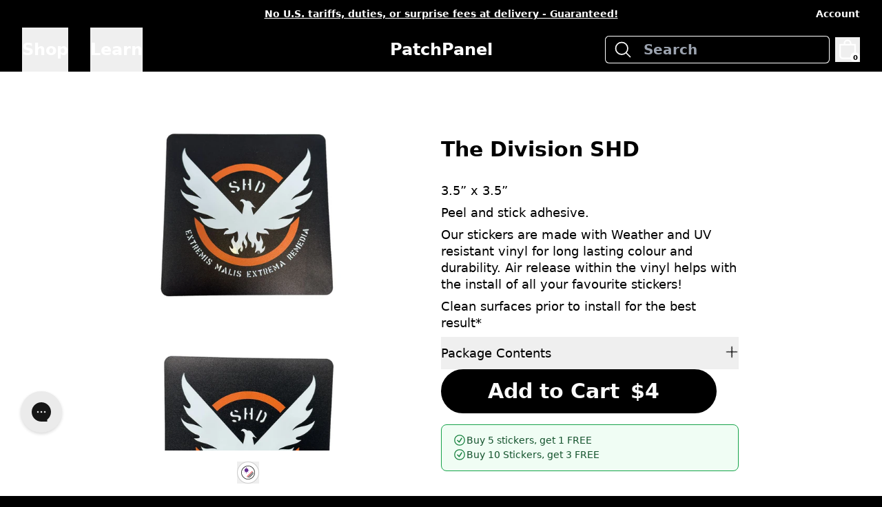

--- FILE ---
content_type: text/html
request_url: https://patchpanel.ca/products/the-division-shd-sticker
body_size: 27027
content:
<!DOCTYPE html><html lang="en"><head><meta charSet="utf-8"/><meta name="viewport" content="width=device-width,initial-scale=1"/><link rel="stylesheet" href="https://cdn.shopify.com/oxygen-v2/23960/45014/94569/2800074/assets/reset-tn0RQdqM.css"/><link rel="stylesheet" href="https://cdn.shopify.com/oxygen-v2/23960/45014/94569/2800074/assets/tailwind-Cu4gm67P.css"/><link rel="stylesheet" href="https://cdn.shopify.com/oxygen-v2/23960/45014/94569/2800074/assets/app-Dm1lnFRD.css"/><link rel="stylesheet" href="https://cdn.shopify.com/oxygen-v2/23960/45014/94569/2800074/assets/custom-font-CikLseWC.css"/><link rel="stylesheet" href="https://cdn.shopify.com/oxygen-v2/23960/45014/94569/2800074/assets/ReactCrop-jbZ-vUrX.css"/><title>PatchPanel | The Division SHD - Sticker</title><meta rel="canonical" href="/products/the-division-shd-sticker"/><link rel="preconnect" href="https://cdn.shopify.com"/><link rel="preconnect" href="https://shop.app"/><link rel="icon" type="image/svg+xml" href="https://cdn.shopify.com/oxygen-v2/23960/45014/94569/2800074/assets/favicon-DJUUXvpX.png"/></head><body><div class="flex flex-col min-h-screen"><div class="z-50"><header class="fixed w-full"><nav aria-label="Top"><div class="transition bg-contrast"><div class="lg:px-8 max-w-screen-2xl hidden lg:flex h-10 items-center justify-between mx-auto sm:px-6 px-4"><div class="hidden lg:block lg:flex-1"></div><p class="flex-1 text-center text-sm font-bold text-white lg:flex-none"><a class="text-white underline" href="/pages/no-tariffs" data-discover="true">No U.S. tariffs, duties, or surprise fees at delivery - Guaranteed! </a></p><div class="hidden lg:flex lg:flex-1 items-center justify-end gap-6"><!--$--><!--/$--><div class="flex items-center lg:items-center lg:justify-end lg:space-x-6"><a href="https://account.patchpanel.ca" class="text-sm font-bold text-white hover:text-white">Account</a></div></div></div></div><div class="overflow-y-scroll transition border-b-2 border-white  bg-contrast"><div class="lg:px-8 max-w-screen-2xl mx-auto sm:px-6 px-4"><div><div class="flex h-16 items-center justify-between"><div class="flex flex-1 items-center lg:hidden"><button type="button" class="-ml-2 rounded-md bg-contrast p-2 text-white"><span class="sr-only">Open menu</span><svg xmlns="http://www.w3.org/2000/svg" fill="none" viewBox="0 0 24 24" stroke-width="1.5" stroke="currentColor" aria-hidden="true" data-slot="icon" class="h-10 w-10"><path stroke-linecap="round" stroke-linejoin="round" d="M3.75 6.75h16.5M3.75 12h16.5m-16.5 5.25h16.5"></path></svg></button></div><div class="hidden lg:block lg:flex-1 lg:self-stretch"><div class="flex h-full space-x-8"><div class="relative flex"><button type="button" class="text-white hover:text-white relative z-10 flex items-center justify-center text-sm md:text-base lg:text-2xl font-bold transition-colors duration-200 ease-out">Shop<span class="absolute inset-x-0 bottom-0 h-0.5 transition-colors duration-200 ease-out sm:mt-5 sm:translate-y-px sm:transform" aria-hidden="true"></span></button></div><div class="relative flex"><button type="button" class="text-white hover:text-white relative z-10 flex items-center justify-center text-sm md:text-base lg:text-2xl font-bold transition-colors duration-200 ease-out">Learn<span class="absolute inset-x-0 bottom-0 h-0.5 transition-colors duration-200 ease-out sm:mt-5 sm:translate-y-px sm:transform" aria-hidden="true"></span></button></div></div></div><a class="flex" href="/" data-discover="true"><span class="sr-only">PatchPanel</span><h1 class="whitespace-pre-wrap max-w-prose ml-[4px] lg:ml-0 text-white font-bold text-2xl">PatchPanel</h1></a><div class="flex flex-1 items-center justify-end"><div class=""><form method="get" action="/search" class="hidden md:flex font-semibold shadow-sm rounded-md bg-white/5 ring-1 ring-inset ring-white focus-within:ring-2 focus-within:ring-inset focus-within:ring-white relative" data-discover="true"><div class="pointer-events-none absolute inset-y-0 left-0 flex items-center pl-3"><svg xmlns="http://www.w3.org/2000/svg" fill="none" viewBox="0 0 24 24" stroke-width="1.5" stroke="currentColor" aria-hidden="true" data-slot="icon" class="h-7 w-7 text-white"><path stroke-linecap="round" stroke-linejoin="round" d="m21 21-5.197-5.197m0 0A7.5 7.5 0 1 0 5.196 5.196a7.5 7.5 0 0 0 10.607 10.607Z"></path></svg></div><input type="search" name="q" id="search" class="bg-contrast block w-full rounded-md border-0 py-1.5 pl-10 xl:pl-14 text-white ring-1 ring-inset ring-white placeholder:text-gray-400 focus:ring-2 focus:ring-inset focus:ring-white sm:text-sm xl:text-xl sm:leading-6" placeholder="Search"/></form></div><button type="button" class="ml-2 p-1 pb-0.5 text-white hover:text-white md:hidden"><span class="sr-only">Search</span><svg xmlns="http://www.w3.org/2000/svg" fill="none" viewBox="0 0 24 24" stroke-width="1.5" stroke="currentColor" aria-hidden="true" data-slot="icon" class="h-8 w-8"><path stroke-linecap="round" stroke-linejoin="round" d="m21 21-5.197-5.197m0 0A7.5 7.5 0 1 0 5.196 5.196a7.5 7.5 0 0 0 10.607 10.607Z"></path></svg></button><!--$--><a class="relative flex items-center justify-center w-9 h-9 ml-2.5 md:ml-2 focus:ring-primary/5" href="/cart" data-discover="true"><span class="inline-flex text-white"><svg xmlns="http://www.w3.org/2000/svg" viewBox="0 0 20 20" fill="currentColor" class="w-9 h-9 w-5 h-5"><title>Bag</title><path fill-rule="evenodd" d="M8.125 5a1.875 1.875 0 0 1 3.75 0v.375h-3.75V5Zm-1.25.375V5a3.125 3.125 0 1 1 6.25 0v.375h3.5V15A2.625 2.625 0 0 1 14 17.625H6A2.625 2.625 0 0 1 3.375 15V5.375h3.5ZM4.625 15V6.625h10.75V15c0 .76-.616 1.375-1.375 1.375H6c-.76 0-1.375-.616-1.375-1.375Z"></path></svg></span><div class="text-black bg-white absolute ml-1 bottom-0 right-0 text-[0.65rem] font-bold subpixel-antialiased h-3.5 w-3.5 min-w-[0.75rem] flex items-center justify-center leading-none text-center rounded-full px-[0.125rem] pt-0"><span>0</span></div></a><!--/$--></div></div></div></div></div><form method="get" action="/search" class="hidden border-t border-white relative" data-discover="true"><div class="ml-1 pl-4 pointer-events-none absolute inset-y-0 left-0 flex items-center pl-3"><svg xmlns="http://www.w3.org/2000/svg" fill="none" viewBox="0 0 24 24" stroke-width="1.5" stroke="currentColor" aria-hidden="true" data-slot="icon" class="h-7 w-7 text-white"><path stroke-linecap="round" stroke-linejoin="round" d="m21 21-5.197-5.197m0 0A7.5 7.5 0 1 0 5.196 5.196a7.5 7.5 0 0 0 10.607 10.607Z"></path></svg></div><input type="search" name="q" id="search" class="bg-contrast border-none block w-full py-2 pl-14 text-white placeholder:text-gray-400 sm:text-sm sm:leading-6" placeholder="Search"/></form></nav></header></div><main role="main" id="mainContent" class="lg:mt-[90px] xl:mt-[106px] flex-grow mt-16"><div class="lg:hidden fixed inset-x-0 bottom-0 bg-contrast z-[100] backdrop-blur-sm px-4 py-3 "><div class="grid items-stretch gap-4"><form method="post" action="/cart" data-discover="true"><input type="hidden" name="cartFormInput" value="{&quot;action&quot;:&quot;LinesAdd&quot;,&quot;inputs&quot;:{&quot;lines&quot;:[{&quot;merchandiseId&quot;:&quot;gid://shopify/ProductVariant/42167636852894&quot;,&quot;quantity&quot;:1}]}}"/><input type="hidden" name="analytics"/><button class="inline-block rounded-2xl md:rounded-full font-bold text-center py-1.5 md:py-3 px-3 md:px-6 transition-colors duration-300 bg-contrast text-primary border-2 border-contrast hover:bg-white hover:text-contrast hover:border-contrast w-full" type="submit" data-test="add-to-cart"><span class="max-w-prose whitespace-pre-wrap justify-center flex items-center gap-2 text-2xl lg:text-xl"><span class="text-2xl transition-transform duration-300 scale-100">Add to Cart</span><span class="flex items-center justify-between gap-2 px-4 text-2xl"><span>$4</span></span></span></button></form></div></div><div class="lg:px-8 bg-white px-0 md:px-8 lg:px-0 md:bg-white md:border-b-2 md:border-contrast mx-auto sm:px-6"><div class="md:px-0 md:py-12 xl:px-28 max-w-screen-2xl mx-auto grid 
        items-start lg:items-center md:gap-6 lg:gap-0 md:grid-cols-2 md:flex md:items-center md:justify-center"><div class="w-full lg:pr-16 md:w-1/2"><div class="swimlane auto-cols-[calc(100%-3rem)] md:auto-cols-auto md:grid-flow-row md:p-0 md:overflow-x-auto md:grid-cols-2 lg:max-h-[500px] py-4 w-full lg:justify-center"><div class="md:col-span-2 min-w-full w-full p-0 md:min-w-0 md:py-4 md:pt-0 lg:px-16 justify-center aspect-square snap-center card-image md:w-full pdp-gallery-slide--first"><img alt="THE DIVISION SHD - STICKER Sticker PatchPanel" decoding="async" height="100" loading="eager" sizes="(min-width: 48em) 380px" src="https://cdn.shopify.com/s/files/1/2242/5805/files/the-division-shd-sticker-sticker-patchpanel-332043.jpg?v=1762446057&amp;width=100&amp;height=100&amp;crop=center" srcSet="https://cdn.shopify.com/s/files/1/2242/5805/files/the-division-shd-sticker-sticker-patchpanel-332043.jpg?v=1762446057&amp;width=200&amp;height=200&amp;crop=center 200w, https://cdn.shopify.com/s/files/1/2242/5805/files/the-division-shd-sticker-sticker-patchpanel-332043.jpg?v=1762446057&amp;width=400&amp;height=400&amp;crop=center 400w, https://cdn.shopify.com/s/files/1/2242/5805/files/the-division-shd-sticker-sticker-patchpanel-332043.jpg?v=1762446057&amp;width=600&amp;height=600&amp;crop=center 600w, https://cdn.shopify.com/s/files/1/2242/5805/files/the-division-shd-sticker-sticker-patchpanel-332043.jpg?v=1762446057&amp;width=800&amp;height=800&amp;crop=center 800w, https://cdn.shopify.com/s/files/1/2242/5805/files/the-division-shd-sticker-sticker-patchpanel-332043.jpg?v=1762446057&amp;width=1000&amp;height=1000&amp;crop=center 1000w" width="100" class="object-cover w-full h-full aspect-square fadeIn" style="width:100%;aspect-ratio:1/1"/></div><div class="md:col-span-2 min-w-full w-full p-0 md:min-w-0 md:py-4 md:pt-0 lg:px-16 justify-center aspect-square snap-center card-image md:w-full "><img alt="THE DIVISION SHD - STICKER Sticker PatchPanel" decoding="async" height="100" loading="lazy" sizes="(min-width: 48em) 380px" src="https://cdn.shopify.com/s/files/1/2242/5805/files/the-division-shd-sticker-sticker-patchpanel-575343.jpg?v=1701835251&amp;width=100&amp;height=100&amp;crop=center" srcSet="https://cdn.shopify.com/s/files/1/2242/5805/files/the-division-shd-sticker-sticker-patchpanel-575343.jpg?v=1701835251&amp;width=200&amp;height=200&amp;crop=center 200w, https://cdn.shopify.com/s/files/1/2242/5805/files/the-division-shd-sticker-sticker-patchpanel-575343.jpg?v=1701835251&amp;width=400&amp;height=400&amp;crop=center 400w, https://cdn.shopify.com/s/files/1/2242/5805/files/the-division-shd-sticker-sticker-patchpanel-575343.jpg?v=1701835251&amp;width=600&amp;height=600&amp;crop=center 600w, https://cdn.shopify.com/s/files/1/2242/5805/files/the-division-shd-sticker-sticker-patchpanel-575343.jpg?v=1701835251&amp;width=800&amp;height=800&amp;crop=center 800w, https://cdn.shopify.com/s/files/1/2242/5805/files/the-division-shd-sticker-sticker-patchpanel-575343.jpg?v=1701835251&amp;width=1000&amp;height=1000&amp;crop=center 1000w" width="100" class="object-cover w-full h-full aspect-square fadeIn" style="width:100%;aspect-ratio:1/1"/></div></div><div class="mt-4 flex w-full flex-col items-center gap-2"><div class="relative flex items-center justify-center gap-2"><button type="button" class="inline-flex h-8 w-8 items-center justify-center md:relative" aria-describedby=":R4l8j5:-0" aria-label="UV Resistant"><span class="inline-flex h-8 w-8 items-center justify-center overflow-hidden rounded-full border border-black/20 bg-white"><img src="https://cdn.shopify.com/s/files/1/2242/5805/files/uv-resistant.png?v=1766426618" alt="UV Resistant" class="h-5 w-5 object-contain" loading="lazy" decoding="async"/></span><span id=":R4l8j5:-0" role="tooltip" class="pointer-events-none absolute top-full left-1/2 z-40 mt-2 w-[240px] max-w-[240px] -translate-x-1/2 whitespace-normal break-words rounded-md bg-contrast px-2 py-1 text-center text-xs font-semibold text-white shadow-lg opacity-0">Layered with special UV Protectants and stabilizers that help ensure maximum lifespan, even in direct sunlight</span></button></div></div></div><div class="md:w-1/2 sticky
          md:pr-4 xl:pr-16 hiddenScroll 
          md:overflow-y-scroll bg-white md:bg-transparent 
          text-contrast mt-4 border-2 border-t-2 border-l-2 border-r-2 border-black md:mt-0 md:border-none rounded-t-2xl"><section id="product-info" class="flex flex-col w-full max-w-[33rem] lg:min-h-[400px] justify-between  gap-6 p-7 lg:pb-0
            md:mx-auto md:px-0
            lg:"><div class="grid gap-2"><h1 class="max-w-prose font-bold text-3xl leading-[2rem] pr-5 sm:pr-0 whitespace-normal mb-2 border-b-2 border-black pb-3 md:mb-4 md:border-b-0 md:pb-0">The Division SHD</h1><div class="mt-3 text-lg leading-6 text-contrast md:mt-0" data-desc-len="368"><p><span>3.5” x 3.5”</span><span><br></span></p>
<p><span>Peel and stick adhesive.</span></p>
<p><span>Our stickers are made with Weather and UV resistant vinyl for long lasting colour and durability. Air release within the vinyl helps with the install of all your favourite stickers!</span></p>
<p><span>Clean surfaces prior to install for the best result*</span></p></div></div><div class="divide-y divide-black/10"><div class="grid w-full gap-2"><div class="text-left"><div class="flex justify-between"><h4 class="max-w-prose whitespace-pre-wrap inherit text-lead font-medium">Package Contents</h4></div></div><div class="pb-4 pt-2 grid gap-2"><div class="prose"><div style=""><p style="margin:0">Sticker</p></div></div></div></div></div><!--$--><div class="grid gap-10"><div class="grid gap-4"><div class="grid items-stretch gap-4"><div class="hidden lg:block"><form method="post" action="/cart" data-discover="true"><input type="hidden" name="cartFormInput" value="{&quot;action&quot;:&quot;LinesAdd&quot;,&quot;inputs&quot;:{&quot;lines&quot;:[{&quot;merchandiseId&quot;:&quot;gid://shopify/ProductVariant/42167636852894&quot;,&quot;quantity&quot;:1}]}}"/><input type="hidden" name="analytics"/><button class="inline-block rounded-2xl md:rounded-full font-bold text-center py-1.5 md:py-3 px-3 md:px-6 transition-colors duration-300 bg-contrast text-primary border-2 border-contrast hover:bg-white hover:text-contrast hover:border-contrast w-full sm:w-[20rem] xl:w-[25rem]" type="submit" data-test="add-to-cart"><span class="max-w-prose whitespace-pre-wrap justify-center flex items-center gap-2 text-2xl lg:text-xl"><span class="text-2xl xl:text-3xl transition-transform duration-300 scale-100">Add to Cart</span><span class="max-w-prose whitespace-pre-wrap flex items-center justify-between gap-2 px-4 text-2xl xl:text-3xl"><span>$4</span></span></span></button></form></div><div class=""><div class="rounded-lg border border-green-600 bg-green-50 text-green-900 px-4 py-3" role="status" aria-live="polite"><div class="flex flex-col gap-1"><div class="flex items-start gap-2"><svg xmlns="http://www.w3.org/2000/svg" viewBox="0 0 20 20" aria-hidden="true" fill="transparent" stroke="currentColor" class="text-green-700 w-5 h-5"><title>Check</title><circle cx="10" cy="10" r="7.25" stroke-width="1.25"></circle><path stroke-linecap="round" stroke-linejoin="round" stroke-width="1.5" d="m7.04 10.37 2.42 2.41 3.5-5.56"></path></svg><span class="text-[14px]">Buy 5 stickers, get 1 FREE</span></div><div class="flex items-start gap-2"><svg xmlns="http://www.w3.org/2000/svg" viewBox="0 0 20 20" aria-hidden="true" fill="transparent" stroke="currentColor" class="text-green-700 w-5 h-5"><title>Check</title><circle cx="10" cy="10" r="7.25" stroke-width="1.25"></circle><path stroke-linecap="round" stroke-linejoin="round" stroke-width="1.5" d="m7.04 10.37 2.42 2.41 3.5-5.56"></path></svg><span class="text-[14px]">Buy 10 Stickers, get 3 FREE</span></div></div></div></div></div></div></div><!--/$--></section></div></div></div><div class="sr-only" aria-hidden="true"></div><div class="lg:px-8 max-w-screen-2xl xl:py-20 mx-auto px-0 md:px-8 lg:px-0 py-4 lg:py-20 mx-auto sm:px-6"><!--$--><div class="justify-center xl:justify-start xl:ml-6 flex items-center pt-2 pb-6"><h2 class="text-3xl lg:text-[2.6rem] font-bold tracking-tight text-white">You should check out:</h2></div><div class="swimlane pt-2 hiddenScroll md:pb-8 md:scroll-px-8 lg:scroll-px-12 md:px-8 lg:px-12"><div class="relative flex flex-col justify-between gap-4 border-2 rounded-xl md:rounded-2xl p-2 md:p-6"><a class="flex flex-col gap-4 md:gap-8 justify-between" href="/products/division-jacket-panel-1" data-discover="true"><div class="flex flex-col gap-2 justify-between"><h3 class="whitespace-pre-wrap max-w-prose text-base leading-tight md:text-xl lg:text-3xl font-bold w-full overflow-hidden">Division Jacket Panel</h3><span class="max-w-prose whitespace-pre-wrap text-copy text-xs md:text-xl font-medium">Let your gamer colours show with SHD Identification that&#x27;s just for you. </span></div></a><div class="flex flex-col gap-4 md:gap-8 justify-between"><a class="flex flex-col gap-4 md:gap-8 justify-between" href="/products/division-jacket-panel-1" data-discover="true"><div class="grid gap-4 snap-start w-40 md:w-[18rem] lg:w-[21rem] xl:w-[23rem]"><div class="card-image aspect-[1/1] relative overflow-visible bg-transparent"><img alt="Division Jacket Panel custom_patch PatchPanel" decoding="async" height="100" loading="eager" sizes="(min-width: 64em) 25vw, (min-width: 48em) 30vw, 45vw" src="https://cdn.shopify.com/s/files/1/2242/5805/products/division-jacket-panel-custompatch-patchpanel-878718.jpg?v=1762446841&amp;width=100&amp;height=100&amp;crop=center" srcSet="https://cdn.shopify.com/s/files/1/2242/5805/products/division-jacket-panel-custompatch-patchpanel-878718.jpg?v=1762446841&amp;width=200&amp;height=200&amp;crop=center 200w, https://cdn.shopify.com/s/files/1/2242/5805/products/division-jacket-panel-custompatch-patchpanel-878718.jpg?v=1762446841&amp;width=400&amp;height=400&amp;crop=center 400w, https://cdn.shopify.com/s/files/1/2242/5805/products/division-jacket-panel-custompatch-patchpanel-878718.jpg?v=1762446841&amp;width=600&amp;height=600&amp;crop=center 600w, https://cdn.shopify.com/s/files/1/2242/5805/products/division-jacket-panel-custompatch-patchpanel-878718.jpg?v=1762446841&amp;width=800&amp;height=800&amp;crop=center 800w" width="100" class="object-cover w-full rounded fadeIn" style="width:100%;aspect-ratio:1/1"/><div class="absolute bottom-2 right-2 z-30 flex items-center justify-end gap-2 rounded-full bg-black/60 px-2 py-1 backdrop-blur-sm"><span class="relative inline-flex h-7 w-7 items-center justify-center" role="button" tabindex="0" aria-describedby=":Rq8j5:-0" aria-label="UV Resistant"><span class="inline-flex h-7 w-7 items-center justify-center overflow-hidden rounded-full bg-white/90"><img src="https://cdn.shopify.com/s/files/1/2242/5805/files/uv-resistant.png?v=1766426618" alt="UV Resistant" class="h-5 w-5 object-contain" loading="lazy" decoding="async"/></span><span id=":Rq8j5:-0" role="tooltip" class="pointer-events-none absolute top-full left-1/2 z-40 mt-2 w-[220px] max-w-[220px] -translate-x-1/2 whitespace-normal break-words rounded-md bg-contrast px-2 py-1 text-center text-xs font-semibold text-white shadow-lg pointer-events-none opacity-0">Layered with special UV Protectants and stabilizers that help ensure maximum lifespan, even in direct sunlight</span></span><span class="relative inline-flex h-7 w-7 items-center justify-center" role="button" tabindex="0" aria-describedby=":Rq8j5:-1" aria-label="IR Reflective"><span class="inline-flex h-7 w-7 items-center justify-center overflow-hidden rounded-full bg-white/90"><img src="https://cdn.shopify.com/s/files/1/2242/5805/files/ir-icon.png?v=1766426307" alt="IR Reflective" class="h-5 w-5 object-contain" loading="lazy" decoding="async"/></span><span id=":Rq8j5:-1" role="tooltip" class="pointer-events-none absolute top-full left-1/2 z-40 mt-2 w-[220px] max-w-[220px] -translate-x-1/2 whitespace-normal break-words rounded-md bg-contrast px-2 py-1 text-center text-xs font-semibold text-white shadow-lg pointer-events-none opacity-0">Pro IR is a must when conspicuity is required. With a matte black finish, the material offers no reflection unless viewed under illuminated Infrared. It will not reflect from light sources like headlights or flashlights</span></span><span class="relative inline-flex h-7 w-7 items-center justify-center" role="button" tabindex="0" aria-describedby=":Rq8j5:-2" aria-label="Hi Vis Reflective"><span class="inline-flex h-7 w-7 items-center justify-center overflow-hidden rounded-full bg-white/90"><img src="https://cdn.shopify.com/s/files/1/2242/5805/files/reflective-icon.png?v=1766426307" alt="Hi Vis Reflective" class="h-5 w-5 object-contain" loading="lazy" decoding="async"/></span><span id=":Rq8j5:-2" role="tooltip" class="pointer-events-none absolute top-full left-1/2 z-40 mt-2 w-[220px] max-w-[220px] -translate-x-1/2 whitespace-normal break-words rounded-md bg-contrast px-2 py-1 text-center text-xs font-semibold text-white shadow-lg pointer-events-none opacity-0">Our prismatic reflective materials meet stringent standards required by both land and marine transportation industries. With very minimal light, colours appear clearly, and vibrantly at long distances, much like the reflectors on emergency vehicles, and road signs. This material will also reflect infrared light spectrums, commonly used in aerial imaging systems. This is the best choice to keep you safe where visibility is of the upmost importance.</span></span><span class="relative inline-flex h-7 w-7 items-center justify-center" role="button" tabindex="0" aria-describedby=":Rq8j5:-3" aria-label="Glow in the Dark"><span class="inline-flex h-7 w-7 items-center justify-center overflow-hidden rounded-full bg-white/90"><img src="https://cdn.shopify.com/s/files/1/2242/5805/files/glow-icon.png?v=1766426307" alt="Glow in the Dark" class="h-5 w-5 object-contain" loading="lazy" decoding="async"/></span><span id=":Rq8j5:-3" role="tooltip" class="pointer-events-none absolute top-full left-1/2 z-40 mt-2 w-[220px] max-w-[220px] -translate-x-1/2 whitespace-normal break-words rounded-md bg-contrast px-2 py-1 text-center text-xs font-semibold text-white shadow-lg pointer-events-none opacity-0">Our extremely potent glow in the dark material can glow for up to 10 hours on a 10 minute charge in sunlight. This material appears white when not glowing, or in daylight, and appears green when glowing in the dark. This material can be used as your base material, or as a fine line around the text on some patch models.</span></span><span class="relative inline-flex h-7 w-7 items-center justify-center" role="button" tabindex="0" aria-describedby=":Rq8j5:-4" aria-label="Velcro Hook Backing"><span class="inline-flex h-7 w-7 items-center justify-center overflow-hidden rounded-full bg-white/90"><img src="https://cdn.shopify.com/s/files/1/2242/5805/files/hook-icon.png?v=1766426754" alt="Velcro Hook Backing" class="h-5 w-5 object-contain" loading="lazy" decoding="async"/></span><span id=":Rq8j5:-4" role="tooltip" class="pointer-events-none absolute top-full left-1/2 z-40 mt-2 w-[220px] max-w-[220px] -translate-x-1/2 whitespace-normal break-words rounded-md bg-contrast px-2 py-1 text-center text-xs font-semibold text-white shadow-lg pointer-events-none opacity-0">This patch is backed with Hook (the hard side) Velcro style fastener to attach to all of your gear.</span></span></div></div></div></a><a class="w-full" href="/products/division-jacket-panel-1" data-discover="true"><button class="inline-block rounded-2xl md:rounded-full font-bold text-center py-1.5 md:py-3 px-3 md:px-6 transition-colors duration-300 border-2 border-primary bg-contrast text-primary hover:bg-white hover:text-contrast hover:border-white w-full flex justify-between font-bold"><span class="text-sm md:text-xl font-semibold">Starting at</span><span class="max-w-prose whitespace-pre-wrap inherit text-copy flex gap-2"><div class="text-sm md:text-xl font-bold">$36</div></span></button></a></div></div><div class="relative flex flex-col justify-between gap-4 border-2 rounded-xl md:rounded-2xl p-2 md:p-6"><a class="flex flex-col gap-4 md:gap-8 justify-between" href="/products/i-m-not-asking-sticker" data-discover="true"><div class="flex flex-col gap-2 justify-between"><h3 class="whitespace-pre-wrap max-w-prose text-base leading-tight md:text-xl lg:text-3xl font-bold w-full overflow-hidden">I’m not asking</h3><span class="max-w-prose whitespace-pre-wrap text-copy text-xs md:text-xl font-medium">3.75” Diameter Peel and stick adhesive. Our s...</span></div></a><div class="flex flex-col gap-4 md:gap-8 justify-between"><a class="flex flex-col gap-4 md:gap-8 justify-between" href="/products/i-m-not-asking-sticker" data-discover="true"><div class="grid gap-4 snap-start w-40 md:w-[18rem] lg:min-w-[18rem] xl:min-w-[23rem] lg:px-8 lg:pt-0 lg:pb-16"><div class="card-image aspect-[1/1] relative overflow-visible bg-transparent"><img alt="I’m not asking - Sticker Sticker PatchPanel" decoding="async" height="100" loading="eager" sizes="(min-width: 64em) 25vw, (min-width: 48em) 30vw, 45vw" src="https://cdn.shopify.com/s/files/1/2242/5805/files/im-not-asking-sticker-sticker-patchpanel-255612.jpg?v=1762447670&amp;width=100&amp;height=100&amp;crop=center" srcSet="https://cdn.shopify.com/s/files/1/2242/5805/files/im-not-asking-sticker-sticker-patchpanel-255612.jpg?v=1762447670&amp;width=200&amp;height=200&amp;crop=center 200w, https://cdn.shopify.com/s/files/1/2242/5805/files/im-not-asking-sticker-sticker-patchpanel-255612.jpg?v=1762447670&amp;width=400&amp;height=400&amp;crop=center 400w, https://cdn.shopify.com/s/files/1/2242/5805/files/im-not-asking-sticker-sticker-patchpanel-255612.jpg?v=1762447670&amp;width=600&amp;height=600&amp;crop=center 600w, https://cdn.shopify.com/s/files/1/2242/5805/files/im-not-asking-sticker-sticker-patchpanel-255612.jpg?v=1762447670&amp;width=800&amp;height=800&amp;crop=center 800w, https://cdn.shopify.com/s/files/1/2242/5805/files/im-not-asking-sticker-sticker-patchpanel-255612.jpg?v=1762447670&amp;width=1000&amp;height=1000&amp;crop=center 1000w" width="100" class="object-cover w-full rounded fadeIn" style="width:100%;aspect-ratio:1/1"/><div class="absolute bottom-2 right-2 z-30 flex items-center justify-end gap-2 rounded-full bg-black/60 px-2 py-1 backdrop-blur-sm"><span class="relative inline-flex h-7 w-7 items-center justify-center" role="button" tabindex="0" aria-describedby=":R1a8j5:-0" aria-label="UV Resistant"><span class="inline-flex h-7 w-7 items-center justify-center overflow-hidden rounded-full bg-white/90"><img src="https://cdn.shopify.com/s/files/1/2242/5805/files/uv-resistant.png?v=1766426618" alt="UV Resistant" class="h-5 w-5 object-contain" loading="lazy" decoding="async"/></span><span id=":R1a8j5:-0" role="tooltip" class="pointer-events-none absolute top-full left-1/2 z-40 mt-2 w-[220px] max-w-[220px] -translate-x-1/2 whitespace-normal break-words rounded-md bg-contrast px-2 py-1 text-center text-xs font-semibold text-white shadow-lg pointer-events-none opacity-0">Layered with special UV Protectants and stabilizers that help ensure maximum lifespan, even in direct sunlight</span></span></div></div><span class="transform rotate-[22deg] rounded-full shadow absolute z-10 -top-2 -right-4 inline-flex items-center tracking-[-.02rem] px-2 py-4 text-xs md:text-copy md:py-5 font-medium bg-gradient-to-r from-yellow-100 to-yellow-400 text-contrast">Sticker</span></div></a><form method="post" action="/cart" data-discover="true"><input type="hidden" name="cartFormInput" value="{&quot;action&quot;:&quot;LinesAdd&quot;,&quot;inputs&quot;:{&quot;lines&quot;:[{&quot;quantity&quot;:1,&quot;merchandiseId&quot;:&quot;gid://shopify/ProductVariant/43623246037150&quot;}]}}"/><input type="hidden" name="analytics" value="{&quot;products&quot;:[{&quot;productGid&quot;:&quot;gid://shopify/Product/7806584488094&quot;,&quot;variantGid&quot;:&quot;gid://shopify/ProductVariant/43623246037150&quot;,&quot;name&quot;:&quot;I’m not asking - Sticker&quot;,&quot;brand&quot;:&quot;PatchPanel&quot;,&quot;price&quot;:&quot;4.0&quot;,&quot;quantity&quot;:1}],&quot;totalValue&quot;:4}"/><button class="inline-block rounded-2xl md:rounded-full font-bold text-center py-1.5 md:py-3 px-3 md:px-6 transition-colors duration-300 border-2 border-primary bg-contrast text-primary hover:bg-white hover:text-contrast hover:border-white w-full flex justify-between font-bold" type="submit"><span class="w-full flex items-center justify-between gap-2"><span class="text-sm md:text-xl font-semibold transition-transform duration-300 scale-100">Add to Cart</span><span class="max-w-prose whitespace-pre-wrap inherit text-copy flex gap-2"><div class="text-sm md:text-xl font-bold">$4</div></span></span></button></form></div></div><div class="relative flex flex-col justify-between gap-4 border-2 rounded-xl md:rounded-2xl p-2 md:p-6"><a class="flex flex-col gap-4 md:gap-8 justify-between" href="/products/no-gadsden-sticker" data-discover="true"><div class="flex flex-col gap-2 justify-between"><h3 class="whitespace-pre-wrap max-w-prose text-base leading-tight md:text-xl lg:text-3xl font-bold w-full overflow-hidden">The Gadsden &quot;NO&quot; edition</h3><span class="max-w-prose whitespace-pre-wrap text-copy text-xs md:text-xl font-medium">3.25&quot; x 2.75&quot; Peel and stick adhesive. Our st...</span></div></a><div class="flex flex-col gap-4 md:gap-8 justify-between"><a class="flex flex-col gap-4 md:gap-8 justify-between" href="/products/no-gadsden-sticker" data-discover="true"><div class="grid gap-4 snap-start w-40 md:w-[18rem] lg:min-w-[18rem] xl:min-w-[23rem] lg:px-8 lg:pt-0 lg:pb-16"><div class="card-image aspect-[1/1] relative overflow-visible bg-transparent"><img alt="The Gadsden &quot;NO&quot; edition - Sticker Sticker PatchPanel" decoding="async" height="100" loading="eager" sizes="(min-width: 64em) 25vw, (min-width: 48em) 30vw, 45vw" src="https://cdn.shopify.com/s/files/1/2242/5805/files/the-gadsden-no-edition-sticker-sticker-patchpanel-661053.jpg?v=1762446949&amp;width=100&amp;height=100&amp;crop=center" srcSet="https://cdn.shopify.com/s/files/1/2242/5805/files/the-gadsden-no-edition-sticker-sticker-patchpanel-661053.jpg?v=1762446949&amp;width=200&amp;height=200&amp;crop=center 200w, https://cdn.shopify.com/s/files/1/2242/5805/files/the-gadsden-no-edition-sticker-sticker-patchpanel-661053.jpg?v=1762446949&amp;width=400&amp;height=400&amp;crop=center 400w, https://cdn.shopify.com/s/files/1/2242/5805/files/the-gadsden-no-edition-sticker-sticker-patchpanel-661053.jpg?v=1762446949&amp;width=600&amp;height=600&amp;crop=center 600w, https://cdn.shopify.com/s/files/1/2242/5805/files/the-gadsden-no-edition-sticker-sticker-patchpanel-661053.jpg?v=1762446949&amp;width=800&amp;height=800&amp;crop=center 800w, https://cdn.shopify.com/s/files/1/2242/5805/files/the-gadsden-no-edition-sticker-sticker-patchpanel-661053.jpg?v=1762446949&amp;width=1000&amp;height=1000&amp;crop=center 1000w" width="100" class="object-cover w-full rounded fadeIn" style="width:100%;aspect-ratio:1/1"/><div class="absolute bottom-2 right-2 z-30 flex items-center justify-end gap-2 rounded-full bg-black/60 px-2 py-1 backdrop-blur-sm"><span class="relative inline-flex h-7 w-7 items-center justify-center" role="button" tabindex="0" aria-describedby=":R1q8j5:-0" aria-label="UV Resistant"><span class="inline-flex h-7 w-7 items-center justify-center overflow-hidden rounded-full bg-white/90"><img src="https://cdn.shopify.com/s/files/1/2242/5805/files/uv-resistant.png?v=1766426618" alt="UV Resistant" class="h-5 w-5 object-contain" loading="lazy" decoding="async"/></span><span id=":R1q8j5:-0" role="tooltip" class="pointer-events-none absolute top-full left-1/2 z-40 mt-2 w-[220px] max-w-[220px] -translate-x-1/2 whitespace-normal break-words rounded-md bg-contrast px-2 py-1 text-center text-xs font-semibold text-white shadow-lg pointer-events-none opacity-0">Layered with special UV Protectants and stabilizers that help ensure maximum lifespan, even in direct sunlight</span></span></div></div><span class="transform rotate-[22deg] rounded-full shadow absolute z-10 -top-2 -right-4 inline-flex items-center tracking-[-.02rem] px-2 py-4 text-xs md:text-copy md:py-5 font-medium bg-gradient-to-r from-yellow-100 to-yellow-400 text-contrast">Sticker</span></div></a><form method="post" action="/cart" data-discover="true"><input type="hidden" name="cartFormInput" value="{&quot;action&quot;:&quot;LinesAdd&quot;,&quot;inputs&quot;:{&quot;lines&quot;:[{&quot;quantity&quot;:1,&quot;merchandiseId&quot;:&quot;gid://shopify/ProductVariant/42742215049374&quot;}]}}"/><input type="hidden" name="analytics" value="{&quot;products&quot;:[{&quot;productGid&quot;:&quot;gid://shopify/Product/7531840503966&quot;,&quot;variantGid&quot;:&quot;gid://shopify/ProductVariant/42742215049374&quot;,&quot;name&quot;:&quot;The Gadsden \&quot;NO\&quot; edition - Sticker&quot;,&quot;brand&quot;:&quot;PatchPanel&quot;,&quot;price&quot;:&quot;4.0&quot;,&quot;quantity&quot;:1}],&quot;totalValue&quot;:4}"/><button class="inline-block rounded-2xl md:rounded-full font-bold text-center py-1.5 md:py-3 px-3 md:px-6 transition-colors duration-300 border-2 border-primary bg-contrast text-primary hover:bg-white hover:text-contrast hover:border-white w-full flex justify-between font-bold" type="submit"><span class="w-full flex items-center justify-between gap-2"><span class="text-sm md:text-xl font-semibold transition-transform duration-300 scale-100">Add to Cart</span><span class="max-w-prose whitespace-pre-wrap inherit text-copy flex gap-2"><div class="text-sm md:text-xl font-bold">$4</div></span></span></button></form></div></div><div class="relative flex flex-col justify-between gap-4 border-2 rounded-xl md:rounded-2xl p-2 md:p-6"><a class="flex flex-col gap-4 md:gap-8 justify-between" href="/products/80-hd-sticker" data-discover="true"><div class="flex flex-col gap-2 justify-between"><h3 class="whitespace-pre-wrap max-w-prose text-base leading-tight md:text-xl lg:text-3xl font-bold w-full overflow-hidden">80-HD</h3><span class="max-w-prose whitespace-pre-wrap text-copy text-xs md:text-xl font-medium">2.5” x 3.5” Peel and stick adhesive. Our stic...</span></div></a><div class="flex flex-col gap-4 md:gap-8 justify-between"><a class="flex flex-col gap-4 md:gap-8 justify-between" href="/products/80-hd-sticker" data-discover="true"><div class="grid gap-4 snap-start w-40 md:w-[18rem] lg:min-w-[18rem] xl:min-w-[23rem] lg:px-8 lg:pt-0 lg:pb-16"><div class="card-image aspect-[1/1] relative overflow-visible bg-transparent"><img alt="80-HD - STICKER Sticker PatchPanel" decoding="async" height="100" loading="eager" sizes="(min-width: 64em) 25vw, (min-width: 48em) 30vw, 45vw" src="https://cdn.shopify.com/s/files/1/2242/5805/files/80-hd-sticker-sticker-patchpanel-128716.jpg?v=1762447660&amp;width=100&amp;height=100&amp;crop=center" srcSet="https://cdn.shopify.com/s/files/1/2242/5805/files/80-hd-sticker-sticker-patchpanel-128716.jpg?v=1762447660&amp;width=200&amp;height=200&amp;crop=center 200w, https://cdn.shopify.com/s/files/1/2242/5805/files/80-hd-sticker-sticker-patchpanel-128716.jpg?v=1762447660&amp;width=400&amp;height=400&amp;crop=center 400w, https://cdn.shopify.com/s/files/1/2242/5805/files/80-hd-sticker-sticker-patchpanel-128716.jpg?v=1762447660&amp;width=600&amp;height=600&amp;crop=center 600w, https://cdn.shopify.com/s/files/1/2242/5805/files/80-hd-sticker-sticker-patchpanel-128716.jpg?v=1762447660&amp;width=800&amp;height=800&amp;crop=center 800w, https://cdn.shopify.com/s/files/1/2242/5805/files/80-hd-sticker-sticker-patchpanel-128716.jpg?v=1762447660&amp;width=1000&amp;height=1000&amp;crop=center 1000w" width="100" class="object-cover w-full rounded fadeIn" style="width:100%;aspect-ratio:1/1"/><div class="absolute bottom-2 right-2 z-30 flex items-center justify-end gap-2 rounded-full bg-black/60 px-2 py-1 backdrop-blur-sm"><span class="relative inline-flex h-7 w-7 items-center justify-center" role="button" tabindex="0" aria-describedby=":R2a8j5:-0" aria-label="UV Resistant"><span class="inline-flex h-7 w-7 items-center justify-center overflow-hidden rounded-full bg-white/90"><img src="https://cdn.shopify.com/s/files/1/2242/5805/files/uv-resistant.png?v=1766426618" alt="UV Resistant" class="h-5 w-5 object-contain" loading="lazy" decoding="async"/></span><span id=":R2a8j5:-0" role="tooltip" class="pointer-events-none absolute top-full left-1/2 z-40 mt-2 w-[220px] max-w-[220px] -translate-x-1/2 whitespace-normal break-words rounded-md bg-contrast px-2 py-1 text-center text-xs font-semibold text-white shadow-lg pointer-events-none opacity-0">Layered with special UV Protectants and stabilizers that help ensure maximum lifespan, even in direct sunlight</span></span></div></div><span class="transform rotate-[22deg] rounded-full shadow absolute z-10 -top-2 -right-4 inline-flex items-center tracking-[-.02rem] px-2 py-4 text-xs md:text-copy md:py-5 font-medium bg-gradient-to-r from-yellow-100 to-yellow-400 text-contrast">Sticker</span></div></a><form method="post" action="/cart" data-discover="true"><input type="hidden" name="cartFormInput" value="{&quot;action&quot;:&quot;LinesAdd&quot;,&quot;inputs&quot;:{&quot;lines&quot;:[{&quot;quantity&quot;:1,&quot;merchandiseId&quot;:&quot;gid://shopify/ProductVariant/43362767437982&quot;}]}}"/><input type="hidden" name="analytics" value="{&quot;products&quot;:[{&quot;productGid&quot;:&quot;gid://shopify/Product/7714822357150&quot;,&quot;variantGid&quot;:&quot;gid://shopify/ProductVariant/43362767437982&quot;,&quot;name&quot;:&quot;80-HD - Sticker&quot;,&quot;brand&quot;:&quot;PatchPanel&quot;,&quot;price&quot;:&quot;4.0&quot;,&quot;quantity&quot;:1}],&quot;totalValue&quot;:4}"/><button class="inline-block rounded-2xl md:rounded-full font-bold text-center py-1.5 md:py-3 px-3 md:px-6 transition-colors duration-300 border-2 border-primary bg-contrast text-primary hover:bg-white hover:text-contrast hover:border-white w-full flex justify-between font-bold" type="submit"><span class="w-full flex items-center justify-between gap-2"><span class="text-sm md:text-xl font-semibold transition-transform duration-300 scale-100">Add to Cart</span><span class="max-w-prose whitespace-pre-wrap inherit text-copy flex gap-2"><div class="text-sm md:text-xl font-bold">$4</div></span></span></button></form></div></div><div class="relative flex flex-col justify-between gap-4 border-2 rounded-xl md:rounded-2xl p-2 md:p-6"><a class="flex flex-col gap-4 md:gap-8 justify-between" href="/products/angel-of-death-sticker" data-discover="true"><div class="flex flex-col gap-2 justify-between"><h3 class="whitespace-pre-wrap max-w-prose text-base leading-tight md:text-xl lg:text-3xl font-bold w-full overflow-hidden">Angel of Death</h3><span class="max-w-prose whitespace-pre-wrap text-copy text-xs md:text-xl font-medium">3.5”x2.5” Peel and stick adhesive. Our sticke...</span></div></a><div class="flex flex-col gap-4 md:gap-8 justify-between"><a class="flex flex-col gap-4 md:gap-8 justify-between" href="/products/angel-of-death-sticker" data-discover="true"><div class="grid gap-4 snap-start w-40 md:w-[18rem] lg:min-w-[18rem] xl:min-w-[23rem] lg:px-8 lg:pt-0 lg:pb-16"><div class="card-image aspect-[1/1] relative overflow-visible bg-transparent"><img alt="ANGEL OF DEATH - STICKER Sticker PatchPanel" decoding="async" height="100" loading="lazy" sizes="(min-width: 64em) 25vw, (min-width: 48em) 30vw, 45vw" src="https://cdn.shopify.com/s/files/1/2242/5805/files/angel-of-death-sticker-sticker-patchpanel-340792.jpg?v=1762446048&amp;width=100&amp;height=100&amp;crop=center" srcSet="https://cdn.shopify.com/s/files/1/2242/5805/files/angel-of-death-sticker-sticker-patchpanel-340792.jpg?v=1762446048&amp;width=200&amp;height=200&amp;crop=center 200w, https://cdn.shopify.com/s/files/1/2242/5805/files/angel-of-death-sticker-sticker-patchpanel-340792.jpg?v=1762446048&amp;width=400&amp;height=400&amp;crop=center 400w, https://cdn.shopify.com/s/files/1/2242/5805/files/angel-of-death-sticker-sticker-patchpanel-340792.jpg?v=1762446048&amp;width=600&amp;height=600&amp;crop=center 600w, https://cdn.shopify.com/s/files/1/2242/5805/files/angel-of-death-sticker-sticker-patchpanel-340792.jpg?v=1762446048&amp;width=800&amp;height=800&amp;crop=center 800w, https://cdn.shopify.com/s/files/1/2242/5805/files/angel-of-death-sticker-sticker-patchpanel-340792.jpg?v=1762446048&amp;width=1000&amp;height=1000&amp;crop=center 1000w" width="100" class="object-cover w-full rounded fadeIn" style="width:100%;aspect-ratio:1/1"/><div class="absolute bottom-2 right-2 z-30 flex items-center justify-end gap-2 rounded-full bg-black/60 px-2 py-1 backdrop-blur-sm"><span class="relative inline-flex h-7 w-7 items-center justify-center" role="button" tabindex="0" aria-describedby=":R2q8j5:-0" aria-label="UV Resistant"><span class="inline-flex h-7 w-7 items-center justify-center overflow-hidden rounded-full bg-white/90"><img src="https://cdn.shopify.com/s/files/1/2242/5805/files/uv-resistant.png?v=1766426618" alt="UV Resistant" class="h-5 w-5 object-contain" loading="lazy" decoding="async"/></span><span id=":R2q8j5:-0" role="tooltip" class="pointer-events-none absolute top-full left-1/2 z-40 mt-2 w-[220px] max-w-[220px] -translate-x-1/2 whitespace-normal break-words rounded-md bg-contrast px-2 py-1 text-center text-xs font-semibold text-white shadow-lg pointer-events-none opacity-0">Layered with special UV Protectants and stabilizers that help ensure maximum lifespan, even in direct sunlight</span></span></div></div><span class="transform rotate-[22deg] rounded-full shadow absolute z-10 -top-2 -right-4 inline-flex items-center tracking-[-.02rem] px-2 py-4 text-xs md:text-copy md:py-5 font-medium bg-gradient-to-r from-yellow-100 to-yellow-400 text-contrast">Sticker</span></div></a><form method="post" action="/cart" data-discover="true"><input type="hidden" name="cartFormInput" value="{&quot;action&quot;:&quot;LinesAdd&quot;,&quot;inputs&quot;:{&quot;lines&quot;:[{&quot;quantity&quot;:1,&quot;merchandiseId&quot;:&quot;gid://shopify/ProductVariant/42167476977822&quot;}]}}"/><input type="hidden" name="analytics" value="{&quot;products&quot;:[{&quot;productGid&quot;:&quot;gid://shopify/Product/7369517301918&quot;,&quot;variantGid&quot;:&quot;gid://shopify/ProductVariant/42167476977822&quot;,&quot;name&quot;:&quot;Angel of Death - Sticker&quot;,&quot;brand&quot;:&quot;PatchPanel&quot;,&quot;price&quot;:&quot;4.0&quot;,&quot;quantity&quot;:1}],&quot;totalValue&quot;:4}"/><button class="inline-block rounded-2xl md:rounded-full font-bold text-center py-1.5 md:py-3 px-3 md:px-6 transition-colors duration-300 border-2 border-primary bg-contrast text-primary hover:bg-white hover:text-contrast hover:border-white w-full flex justify-between font-bold" type="submit"><span class="w-full flex items-center justify-between gap-2"><span class="text-sm md:text-xl font-semibold transition-transform duration-300 scale-100">Add to Cart</span><span class="max-w-prose whitespace-pre-wrap inherit text-copy flex gap-2"><div class="text-sm md:text-xl font-bold">$4</div></span></span></button></form></div></div><div class="relative flex flex-col justify-between gap-4 border-2 rounded-xl md:rounded-2xl p-2 md:p-6"><a class="flex flex-col gap-4 md:gap-8 justify-between" href="/products/what-did-i-say-sticker" data-discover="true"><div class="flex flex-col gap-2 justify-between"><h3 class="whitespace-pre-wrap max-w-prose text-base leading-tight md:text-xl lg:text-3xl font-bold w-full overflow-hidden">What did I say!?</h3><span class="max-w-prose whitespace-pre-wrap text-copy text-xs md:text-xl font-medium">3.5” Diameter Peel and stick adhesive. Our st...</span></div></a><div class="flex flex-col gap-4 md:gap-8 justify-between"><a class="flex flex-col gap-4 md:gap-8 justify-between" href="/products/what-did-i-say-sticker" data-discover="true"><div class="grid gap-4 snap-start w-40 md:w-[18rem] lg:min-w-[18rem] xl:min-w-[23rem] lg:px-8 lg:pt-0 lg:pb-16"><div class="card-image aspect-[1/1] relative overflow-visible bg-transparent"><img alt="What did I say!? - Sticker Sticker PatchPanel" decoding="async" height="100" loading="lazy" sizes="(min-width: 64em) 25vw, (min-width: 48em) 30vw, 45vw" src="https://cdn.shopify.com/s/files/1/2242/5805/files/what-did-i-say-sticker-sticker-patchpanel-308610.jpg?v=1763676769&amp;width=100&amp;height=100&amp;crop=center" srcSet="https://cdn.shopify.com/s/files/1/2242/5805/files/what-did-i-say-sticker-sticker-patchpanel-308610.jpg?v=1763676769&amp;width=200&amp;height=200&amp;crop=center 200w, https://cdn.shopify.com/s/files/1/2242/5805/files/what-did-i-say-sticker-sticker-patchpanel-308610.jpg?v=1763676769&amp;width=400&amp;height=400&amp;crop=center 400w, https://cdn.shopify.com/s/files/1/2242/5805/files/what-did-i-say-sticker-sticker-patchpanel-308610.jpg?v=1763676769&amp;width=600&amp;height=600&amp;crop=center 600w, https://cdn.shopify.com/s/files/1/2242/5805/files/what-did-i-say-sticker-sticker-patchpanel-308610.jpg?v=1763676769&amp;width=800&amp;height=800&amp;crop=center 800w, https://cdn.shopify.com/s/files/1/2242/5805/files/what-did-i-say-sticker-sticker-patchpanel-308610.jpg?v=1763676769&amp;width=1000&amp;height=1000&amp;crop=center 1000w" width="100" class="object-cover w-full rounded fadeIn" style="width:100%;aspect-ratio:1/1"/><div class="absolute bottom-2 right-2 z-30 flex items-center justify-end gap-2 rounded-full bg-black/60 px-2 py-1 backdrop-blur-sm"><span class="relative inline-flex h-7 w-7 items-center justify-center" role="button" tabindex="0" aria-describedby=":R3a8j5:-0" aria-label="UV Resistant"><span class="inline-flex h-7 w-7 items-center justify-center overflow-hidden rounded-full bg-white/90"><img src="https://cdn.shopify.com/s/files/1/2242/5805/files/uv-resistant.png?v=1766426618" alt="UV Resistant" class="h-5 w-5 object-contain" loading="lazy" decoding="async"/></span><span id=":R3a8j5:-0" role="tooltip" class="pointer-events-none absolute top-full left-1/2 z-40 mt-2 w-[220px] max-w-[220px] -translate-x-1/2 whitespace-normal break-words rounded-md bg-contrast px-2 py-1 text-center text-xs font-semibold text-white shadow-lg pointer-events-none opacity-0">Layered with special UV Protectants and stabilizers that help ensure maximum lifespan, even in direct sunlight</span></span></div></div><span class="transform rotate-[22deg] rounded-full shadow absolute z-10 -top-2 -right-4 inline-flex items-center tracking-[-.02rem] px-2 py-4 text-xs md:text-copy md:py-5 font-medium bg-gradient-to-r from-yellow-100 to-yellow-400 text-contrast">Sticker</span></div></a><form method="post" action="/cart" data-discover="true"><input type="hidden" name="cartFormInput" value="{&quot;action&quot;:&quot;LinesAdd&quot;,&quot;inputs&quot;:{&quot;lines&quot;:[{&quot;quantity&quot;:1,&quot;merchandiseId&quot;:&quot;gid://shopify/ProductVariant/42675858538654&quot;}]}}"/><input type="hidden" name="analytics" value="{&quot;products&quot;:[{&quot;productGid&quot;:&quot;gid://shopify/Product/7514650083486&quot;,&quot;variantGid&quot;:&quot;gid://shopify/ProductVariant/42675858538654&quot;,&quot;name&quot;:&quot;What did I say!? - Sticker&quot;,&quot;brand&quot;:&quot;PatchPanel&quot;,&quot;price&quot;:&quot;4.0&quot;,&quot;quantity&quot;:1}],&quot;totalValue&quot;:4}"/><button class="inline-block rounded-2xl md:rounded-full font-bold text-center py-1.5 md:py-3 px-3 md:px-6 transition-colors duration-300 border-2 border-primary bg-contrast text-primary hover:bg-white hover:text-contrast hover:border-white w-full flex justify-between font-bold" type="submit"><span class="w-full flex items-center justify-between gap-2"><span class="text-sm md:text-xl font-semibold transition-transform duration-300 scale-100">Add to Cart</span><span class="max-w-prose whitespace-pre-wrap inherit text-copy flex gap-2"><div class="text-sm md:text-xl font-bold">$4</div></span></span></button></form></div></div><div class="relative flex flex-col justify-between gap-4 border-2 rounded-xl md:rounded-2xl p-2 md:p-6"><a class="flex flex-col gap-4 md:gap-8 justify-between" href="/products/rains-in-africa-sticker" data-discover="true"><div class="flex flex-col gap-2 justify-between"><h3 class="whitespace-pre-wrap max-w-prose text-base leading-tight md:text-xl lg:text-3xl font-bold w-full overflow-hidden">Rains in Africa</h3><span class="max-w-prose whitespace-pre-wrap text-copy text-xs md:text-xl font-medium">3.5” Diameter Peel and stick adhesive. Our st...</span></div></a><div class="flex flex-col gap-4 md:gap-8 justify-between"><a class="flex flex-col gap-4 md:gap-8 justify-between" href="/products/rains-in-africa-sticker" data-discover="true"><div class="grid gap-4 snap-start w-40 md:w-[18rem] lg:min-w-[18rem] xl:min-w-[23rem] lg:px-8 lg:pt-0 lg:pb-16"><div class="card-image aspect-[1/1] relative overflow-visible bg-transparent"><img alt="Rains in Africa - Sticker Sticker PatchPanel" decoding="async" height="100" loading="lazy" sizes="(min-width: 64em) 25vw, (min-width: 48em) 30vw, 45vw" src="https://cdn.shopify.com/s/files/1/2242/5805/files/rains-in-africa-sticker-sticker-patchpanel-423889.jpg?v=1762446946&amp;width=100&amp;height=100&amp;crop=center" srcSet="https://cdn.shopify.com/s/files/1/2242/5805/files/rains-in-africa-sticker-sticker-patchpanel-423889.jpg?v=1762446946&amp;width=200&amp;height=200&amp;crop=center 200w, https://cdn.shopify.com/s/files/1/2242/5805/files/rains-in-africa-sticker-sticker-patchpanel-423889.jpg?v=1762446946&amp;width=400&amp;height=400&amp;crop=center 400w, https://cdn.shopify.com/s/files/1/2242/5805/files/rains-in-africa-sticker-sticker-patchpanel-423889.jpg?v=1762446946&amp;width=600&amp;height=600&amp;crop=center 600w, https://cdn.shopify.com/s/files/1/2242/5805/files/rains-in-africa-sticker-sticker-patchpanel-423889.jpg?v=1762446946&amp;width=800&amp;height=800&amp;crop=center 800w, https://cdn.shopify.com/s/files/1/2242/5805/files/rains-in-africa-sticker-sticker-patchpanel-423889.jpg?v=1762446946&amp;width=1000&amp;height=1000&amp;crop=center 1000w" width="100" class="object-cover w-full rounded fadeIn" style="width:100%;aspect-ratio:1/1"/><div class="absolute bottom-2 right-2 z-30 flex items-center justify-end gap-2 rounded-full bg-black/60 px-2 py-1 backdrop-blur-sm"><span class="relative inline-flex h-7 w-7 items-center justify-center" role="button" tabindex="0" aria-describedby=":R3q8j5:-0" aria-label="UV Resistant"><span class="inline-flex h-7 w-7 items-center justify-center overflow-hidden rounded-full bg-white/90"><img src="https://cdn.shopify.com/s/files/1/2242/5805/files/uv-resistant.png?v=1766426618" alt="UV Resistant" class="h-5 w-5 object-contain" loading="lazy" decoding="async"/></span><span id=":R3q8j5:-0" role="tooltip" class="pointer-events-none absolute top-full left-1/2 z-40 mt-2 w-[220px] max-w-[220px] -translate-x-1/2 whitespace-normal break-words rounded-md bg-contrast px-2 py-1 text-center text-xs font-semibold text-white shadow-lg pointer-events-none opacity-0">Layered with special UV Protectants and stabilizers that help ensure maximum lifespan, even in direct sunlight</span></span></div></div><span class="transform rotate-[22deg] rounded-full shadow absolute z-10 -top-2 -right-4 inline-flex items-center tracking-[-.02rem] px-2 py-4 text-xs md:text-copy md:py-5 font-medium bg-gradient-to-r from-yellow-100 to-yellow-400 text-contrast">Sticker</span></div></a><form method="post" action="/cart" data-discover="true"><input type="hidden" name="cartFormInput" value="{&quot;action&quot;:&quot;LinesAdd&quot;,&quot;inputs&quot;:{&quot;lines&quot;:[{&quot;quantity&quot;:1,&quot;merchandiseId&quot;:&quot;gid://shopify/ProductVariant/42737954062494&quot;}]}}"/><input type="hidden" name="analytics" value="{&quot;products&quot;:[{&quot;productGid&quot;:&quot;gid://shopify/Product/7530393043102&quot;,&quot;variantGid&quot;:&quot;gid://shopify/ProductVariant/42737954062494&quot;,&quot;name&quot;:&quot;Rains in Africa - Sticker&quot;,&quot;brand&quot;:&quot;PatchPanel&quot;,&quot;price&quot;:&quot;4.0&quot;,&quot;quantity&quot;:1}],&quot;totalValue&quot;:4}"/><button class="inline-block rounded-2xl md:rounded-full font-bold text-center py-1.5 md:py-3 px-3 md:px-6 transition-colors duration-300 border-2 border-primary bg-contrast text-primary hover:bg-white hover:text-contrast hover:border-white w-full flex justify-between font-bold" type="submit"><span class="w-full flex items-center justify-between gap-2"><span class="text-sm md:text-xl font-semibold transition-transform duration-300 scale-100">Add to Cart</span><span class="max-w-prose whitespace-pre-wrap inherit text-copy flex gap-2"><div class="text-sm md:text-xl font-bold">$4</div></span></span></button></form></div></div><div class="relative flex flex-col justify-between gap-4 border-2 rounded-xl md:rounded-2xl p-2 md:p-6"><a class="flex flex-col gap-4 md:gap-8 justify-between" href="/products/part-of-the-problem-sticker" data-discover="true"><div class="flex flex-col gap-2 justify-between"><h3 class="whitespace-pre-wrap max-w-prose text-base leading-tight md:text-xl lg:text-3xl font-bold w-full overflow-hidden">Part of the Problem</h3><span class="max-w-prose whitespace-pre-wrap text-copy text-xs md:text-xl font-medium">Seriously, I didn&#x27;t sign up for this. </span></div></a><div class="flex flex-col gap-4 md:gap-8 justify-between"><a class="flex flex-col gap-4 md:gap-8 justify-between" href="/products/part-of-the-problem-sticker" data-discover="true"><div class="grid gap-4 snap-start w-40 md:w-[18rem] lg:min-w-[18rem] xl:min-w-[23rem] lg:px-8 lg:pt-0 lg:pb-16"><div class="card-image aspect-[1/1] relative overflow-visible bg-transparent"><img alt="Part of the Problem - Sticker Sticker PatchPanel" decoding="async" height="100" loading="lazy" sizes="(min-width: 64em) 25vw, (min-width: 48em) 30vw, 45vw" src="https://cdn.shopify.com/s/files/1/2242/5805/files/part-of-the-problem-sticker-sticker-patchpanel-303705.png?v=1763676812&amp;width=100&amp;height=100&amp;crop=center" srcSet="https://cdn.shopify.com/s/files/1/2242/5805/files/part-of-the-problem-sticker-sticker-patchpanel-303705.png?v=1763676812&amp;width=200&amp;height=200&amp;crop=center 200w, https://cdn.shopify.com/s/files/1/2242/5805/files/part-of-the-problem-sticker-sticker-patchpanel-303705.png?v=1763676812&amp;width=400&amp;height=400&amp;crop=center 400w, https://cdn.shopify.com/s/files/1/2242/5805/files/part-of-the-problem-sticker-sticker-patchpanel-303705.png?v=1763676812&amp;width=600&amp;height=600&amp;crop=center 600w, https://cdn.shopify.com/s/files/1/2242/5805/files/part-of-the-problem-sticker-sticker-patchpanel-303705.png?v=1763676812&amp;width=800&amp;height=800&amp;crop=center 800w, https://cdn.shopify.com/s/files/1/2242/5805/files/part-of-the-problem-sticker-sticker-patchpanel-303705.png?v=1763676812&amp;width=1000&amp;height=1000&amp;crop=center 1000w" width="100" class="object-cover w-full rounded fadeIn" style="width:100%;aspect-ratio:1/1"/><div class="absolute bottom-2 right-2 z-30 flex items-center justify-end gap-2 rounded-full bg-black/60 px-2 py-1 backdrop-blur-sm"><span class="relative inline-flex h-7 w-7 items-center justify-center" role="button" tabindex="0" aria-describedby=":R4a8j5:-0" aria-label="UV Resistant"><span class="inline-flex h-7 w-7 items-center justify-center overflow-hidden rounded-full bg-white/90"><img src="https://cdn.shopify.com/s/files/1/2242/5805/files/uv-resistant.png?v=1766426618" alt="UV Resistant" class="h-5 w-5 object-contain" loading="lazy" decoding="async"/></span><span id=":R4a8j5:-0" role="tooltip" class="pointer-events-none absolute top-full left-1/2 z-40 mt-2 w-[220px] max-w-[220px] -translate-x-1/2 whitespace-normal break-words rounded-md bg-contrast px-2 py-1 text-center text-xs font-semibold text-white shadow-lg pointer-events-none opacity-0">Layered with special UV Protectants and stabilizers that help ensure maximum lifespan, even in direct sunlight</span></span></div></div><span class="transform rotate-[22deg] rounded-full shadow absolute z-10 -top-2 -right-4 inline-flex items-center tracking-[-.02rem] px-2 py-4 text-xs md:text-copy md:py-5 font-medium bg-gradient-to-r from-yellow-100 to-yellow-400 text-contrast">Sticker</span></div></a><form method="post" action="/cart" data-discover="true"><input type="hidden" name="cartFormInput" value="{&quot;action&quot;:&quot;LinesAdd&quot;,&quot;inputs&quot;:{&quot;lines&quot;:[{&quot;quantity&quot;:1,&quot;merchandiseId&quot;:&quot;gid://shopify/ProductVariant/52515581460843&quot;}]}}"/><input type="hidden" name="analytics" value="{&quot;products&quot;:[{&quot;productGid&quot;:&quot;gid://shopify/Product/14810810745195&quot;,&quot;variantGid&quot;:&quot;gid://shopify/ProductVariant/52515581460843&quot;,&quot;name&quot;:&quot;Part of the Problem - Sticker&quot;,&quot;brand&quot;:&quot;PatchPanel&quot;,&quot;price&quot;:&quot;4.0&quot;,&quot;quantity&quot;:1}],&quot;totalValue&quot;:4}"/><button class="inline-block rounded-2xl md:rounded-full font-bold text-center py-1.5 md:py-3 px-3 md:px-6 transition-colors duration-300 border-2 border-primary bg-contrast text-primary hover:bg-white hover:text-contrast hover:border-white w-full flex justify-between font-bold" type="submit"><span class="w-full flex items-center justify-between gap-2"><span class="text-sm md:text-xl font-semibold transition-transform duration-300 scale-100">Add to Cart</span><span class="max-w-prose whitespace-pre-wrap inherit text-copy flex gap-2"><div class="text-sm md:text-xl font-bold">$4</div></span></span></button></form></div></div><div class="relative flex flex-col justify-between gap-4 border-2 rounded-xl md:rounded-2xl p-2 md:p-6"><a class="flex flex-col gap-4 md:gap-8 justify-between" href="/products/one-size-fits-all-sticker" data-discover="true"><div class="flex flex-col gap-2 justify-between"><h3 class="whitespace-pre-wrap max-w-prose text-base leading-tight md:text-xl lg:text-3xl font-bold w-full overflow-hidden">One Size Fits All</h3><span class="max-w-prose whitespace-pre-wrap text-copy text-xs md:text-xl font-medium">1.5” x 2.75” Peel and stick adhesive. Our sti...</span></div></a><div class="flex flex-col gap-4 md:gap-8 justify-between"><a class="flex flex-col gap-4 md:gap-8 justify-between" href="/products/one-size-fits-all-sticker" data-discover="true"><div class="grid gap-4 snap-start w-40 md:w-[18rem] lg:min-w-[18rem] xl:min-w-[23rem] lg:px-8 lg:pt-0 lg:pb-16"><div class="card-image aspect-[1/1] relative overflow-visible bg-transparent"><img alt="ONE SIZE FITS ALL - STICKER Sticker PatchPanel" decoding="async" height="100" loading="lazy" sizes="(min-width: 64em) 25vw, (min-width: 48em) 30vw, 45vw" src="https://cdn.shopify.com/s/files/1/2242/5805/files/one-size-fits-all-sticker-sticker-patchpanel-742270.jpg?v=1762446076&amp;width=100&amp;height=100&amp;crop=center" srcSet="https://cdn.shopify.com/s/files/1/2242/5805/files/one-size-fits-all-sticker-sticker-patchpanel-742270.jpg?v=1762446076&amp;width=200&amp;height=200&amp;crop=center 200w, https://cdn.shopify.com/s/files/1/2242/5805/files/one-size-fits-all-sticker-sticker-patchpanel-742270.jpg?v=1762446076&amp;width=400&amp;height=400&amp;crop=center 400w, https://cdn.shopify.com/s/files/1/2242/5805/files/one-size-fits-all-sticker-sticker-patchpanel-742270.jpg?v=1762446076&amp;width=600&amp;height=600&amp;crop=center 600w, https://cdn.shopify.com/s/files/1/2242/5805/files/one-size-fits-all-sticker-sticker-patchpanel-742270.jpg?v=1762446076&amp;width=800&amp;height=800&amp;crop=center 800w, https://cdn.shopify.com/s/files/1/2242/5805/files/one-size-fits-all-sticker-sticker-patchpanel-742270.jpg?v=1762446076&amp;width=1000&amp;height=1000&amp;crop=center 1000w" width="100" class="object-cover w-full rounded fadeIn" style="width:100%;aspect-ratio:1/1"/><div class="absolute bottom-2 right-2 z-30 flex items-center justify-end gap-2 rounded-full bg-black/60 px-2 py-1 backdrop-blur-sm"><span class="relative inline-flex h-7 w-7 items-center justify-center" role="button" tabindex="0" aria-describedby=":R4q8j5:-0" aria-label="UV Resistant"><span class="inline-flex h-7 w-7 items-center justify-center overflow-hidden rounded-full bg-white/90"><img src="https://cdn.shopify.com/s/files/1/2242/5805/files/uv-resistant.png?v=1766426618" alt="UV Resistant" class="h-5 w-5 object-contain" loading="lazy" decoding="async"/></span><span id=":R4q8j5:-0" role="tooltip" class="pointer-events-none absolute top-full left-1/2 z-40 mt-2 w-[220px] max-w-[220px] -translate-x-1/2 whitespace-normal break-words rounded-md bg-contrast px-2 py-1 text-center text-xs font-semibold text-white shadow-lg pointer-events-none opacity-0">Layered with special UV Protectants and stabilizers that help ensure maximum lifespan, even in direct sunlight</span></span></div></div><span class="transform rotate-[22deg] rounded-full shadow absolute z-10 -top-2 -right-4 inline-flex items-center tracking-[-.02rem] px-2 py-4 text-xs md:text-copy md:py-5 font-medium bg-gradient-to-r from-yellow-100 to-yellow-400 text-contrast">Sticker</span></div></a><form method="post" action="/cart" data-discover="true"><input type="hidden" name="cartFormInput" value="{&quot;action&quot;:&quot;LinesAdd&quot;,&quot;inputs&quot;:{&quot;lines&quot;:[{&quot;quantity&quot;:1,&quot;merchandiseId&quot;:&quot;gid://shopify/ProductVariant/42167748690078&quot;}]}}"/><input type="hidden" name="analytics" value="{&quot;products&quot;:[{&quot;productGid&quot;:&quot;gid://shopify/Product/7369598632094&quot;,&quot;variantGid&quot;:&quot;gid://shopify/ProductVariant/42167748690078&quot;,&quot;name&quot;:&quot;One Size Fits All - Sticker&quot;,&quot;brand&quot;:&quot;PatchPanel&quot;,&quot;price&quot;:&quot;4.0&quot;,&quot;quantity&quot;:1}],&quot;totalValue&quot;:4}"/><button class="inline-block rounded-2xl md:rounded-full font-bold text-center py-1.5 md:py-3 px-3 md:px-6 transition-colors duration-300 border-2 border-primary bg-contrast text-primary hover:bg-white hover:text-contrast hover:border-white w-full flex justify-between font-bold" type="submit"><span class="w-full flex items-center justify-between gap-2"><span class="text-sm md:text-xl font-semibold transition-transform duration-300 scale-100">Add to Cart</span><span class="max-w-prose whitespace-pre-wrap inherit text-copy flex gap-2"><div class="text-sm md:text-xl font-bold">$4</div></span></span></button></form></div></div><div class="relative flex flex-col justify-between gap-4 border-2 rounded-xl md:rounded-2xl p-2 md:p-6"><a class="flex flex-col gap-4 md:gap-8 justify-between" href="/products/im-not-playing-dumb-sticker" data-discover="true"><div class="flex flex-col gap-2 justify-between"><h3 class="whitespace-pre-wrap max-w-prose text-base leading-tight md:text-xl lg:text-3xl font-bold w-full overflow-hidden">Im not playing Dumb</h3><span class="max-w-prose whitespace-pre-wrap text-copy text-xs md:text-xl font-medium">3.25&quot; x 3.25&quot; Peel and stick adhesive. Our st...</span></div></a><div class="flex flex-col gap-4 md:gap-8 justify-between"><a class="flex flex-col gap-4 md:gap-8 justify-between" href="/products/im-not-playing-dumb-sticker" data-discover="true"><div class="grid gap-4 snap-start w-40 md:w-[18rem] lg:min-w-[18rem] xl:min-w-[23rem] lg:px-8 lg:pt-0 lg:pb-16"><div class="card-image aspect-[1/1] relative overflow-visible bg-transparent"><img alt="Im not playing Dumb - Sticker Sticker PatchPanel" decoding="async" height="100" loading="lazy" sizes="(min-width: 64em) 25vw, (min-width: 48em) 30vw, 45vw" src="https://cdn.shopify.com/s/files/1/2242/5805/files/im-not-playing-dumb-sticker-sticker-patchpanel-444846.jpg?v=1762447162&amp;width=100&amp;height=100&amp;crop=center" srcSet="https://cdn.shopify.com/s/files/1/2242/5805/files/im-not-playing-dumb-sticker-sticker-patchpanel-444846.jpg?v=1762447162&amp;width=200&amp;height=200&amp;crop=center 200w, https://cdn.shopify.com/s/files/1/2242/5805/files/im-not-playing-dumb-sticker-sticker-patchpanel-444846.jpg?v=1762447162&amp;width=400&amp;height=400&amp;crop=center 400w, https://cdn.shopify.com/s/files/1/2242/5805/files/im-not-playing-dumb-sticker-sticker-patchpanel-444846.jpg?v=1762447162&amp;width=600&amp;height=600&amp;crop=center 600w, https://cdn.shopify.com/s/files/1/2242/5805/files/im-not-playing-dumb-sticker-sticker-patchpanel-444846.jpg?v=1762447162&amp;width=800&amp;height=800&amp;crop=center 800w, https://cdn.shopify.com/s/files/1/2242/5805/files/im-not-playing-dumb-sticker-sticker-patchpanel-444846.jpg?v=1762447162&amp;width=1000&amp;height=1000&amp;crop=center 1000w" width="100" class="object-cover w-full rounded fadeIn" style="width:100%;aspect-ratio:1/1"/><div class="absolute bottom-2 right-2 z-30 flex items-center justify-end gap-2 rounded-full bg-black/60 px-2 py-1 backdrop-blur-sm"><span class="relative inline-flex h-7 w-7 items-center justify-center" role="button" tabindex="0" aria-describedby=":R5a8j5:-0" aria-label="UV Resistant"><span class="inline-flex h-7 w-7 items-center justify-center overflow-hidden rounded-full bg-white/90"><img src="https://cdn.shopify.com/s/files/1/2242/5805/files/uv-resistant.png?v=1766426618" alt="UV Resistant" class="h-5 w-5 object-contain" loading="lazy" decoding="async"/></span><span id=":R5a8j5:-0" role="tooltip" class="pointer-events-none absolute top-full left-1/2 z-40 mt-2 w-[220px] max-w-[220px] -translate-x-1/2 whitespace-normal break-words rounded-md bg-contrast px-2 py-1 text-center text-xs font-semibold text-white shadow-lg pointer-events-none opacity-0">Layered with special UV Protectants and stabilizers that help ensure maximum lifespan, even in direct sunlight</span></span></div></div><span class="transform rotate-[22deg] rounded-full shadow absolute z-10 -top-2 -right-4 inline-flex items-center tracking-[-.02rem] px-2 py-4 text-xs md:text-copy md:py-5 font-medium bg-gradient-to-r from-yellow-100 to-yellow-400 text-contrast">Sticker</span></div></a><form method="post" action="/cart" data-discover="true"><input type="hidden" name="cartFormInput" value="{&quot;action&quot;:&quot;LinesAdd&quot;,&quot;inputs&quot;:{&quot;lines&quot;:[{&quot;quantity&quot;:1,&quot;merchandiseId&quot;:&quot;gid://shopify/ProductVariant/43107553738910&quot;}]}}"/><input type="hidden" name="analytics" value="{&quot;products&quot;:[{&quot;productGid&quot;:&quot;gid://shopify/Product/7643785134238&quot;,&quot;variantGid&quot;:&quot;gid://shopify/ProductVariant/43107553738910&quot;,&quot;name&quot;:&quot;Im not playing Dumb - Sticker&quot;,&quot;brand&quot;:&quot;PatchPanel&quot;,&quot;price&quot;:&quot;4.0&quot;,&quot;quantity&quot;:1}],&quot;totalValue&quot;:4}"/><button class="inline-block rounded-2xl md:rounded-full font-bold text-center py-1.5 md:py-3 px-3 md:px-6 transition-colors duration-300 border-2 border-primary bg-contrast text-primary hover:bg-white hover:text-contrast hover:border-white w-full flex justify-between font-bold" type="submit"><span class="w-full flex items-center justify-between gap-2"><span class="text-sm md:text-xl font-semibold transition-transform duration-300 scale-100">Add to Cart</span><span class="max-w-prose whitespace-pre-wrap inherit text-copy flex gap-2"><div class="text-sm md:text-xl font-bold">$4</div></span></span></button></form></div></div><div class="relative flex flex-col justify-between gap-4 border-2 rounded-xl md:rounded-2xl p-2 md:p-6"><a class="flex flex-col gap-4 md:gap-8 justify-between" href="/products/name-tape" data-discover="true"><div class="flex flex-col gap-2 justify-between"><h3 class="whitespace-pre-wrap max-w-prose text-base leading-tight md:text-xl lg:text-3xl font-bold w-full overflow-hidden">Name Tape</h3><span class="max-w-prose whitespace-pre-wrap text-copy text-xs md:text-xl font-medium">Choose from a huge list of sizes, multiple lines, optional flags and badges. </span></div></a><div class="flex flex-col gap-4 md:gap-8 justify-between"><a class="flex flex-col gap-4 md:gap-8 justify-between" href="/products/name-tape" data-discover="true"><div class="grid gap-4 snap-start w-40 md:w-[18rem] lg:w-[21rem] xl:w-[23rem]"><div class="card-image aspect-[1/1] relative overflow-visible bg-transparent"><img alt="Name Tape Cordura Patch PatchPanel" decoding="async" height="100" loading="lazy" sizes="(min-width: 64em) 25vw, (min-width: 48em) 30vw, 45vw" src="https://cdn.shopify.com/s/files/1/2242/5805/files/name-tape-cordura-patch-patchpanel-828790.jpg?v=1762447143&amp;width=100&amp;height=100&amp;crop=center" srcSet="https://cdn.shopify.com/s/files/1/2242/5805/files/name-tape-cordura-patch-patchpanel-828790.jpg?v=1762447143&amp;width=200&amp;height=200&amp;crop=center 200w, https://cdn.shopify.com/s/files/1/2242/5805/files/name-tape-cordura-patch-patchpanel-828790.jpg?v=1762447143&amp;width=400&amp;height=400&amp;crop=center 400w, https://cdn.shopify.com/s/files/1/2242/5805/files/name-tape-cordura-patch-patchpanel-828790.jpg?v=1762447143&amp;width=600&amp;height=600&amp;crop=center 600w, https://cdn.shopify.com/s/files/1/2242/5805/files/name-tape-cordura-patch-patchpanel-828790.jpg?v=1762447143&amp;width=800&amp;height=800&amp;crop=center 800w" width="100" class="object-cover w-full rounded fadeIn" style="width:100%;aspect-ratio:1/1"/><div class="absolute bottom-2 right-2 z-30 flex items-center justify-end gap-2 rounded-full bg-black/60 px-2 py-1 backdrop-blur-sm"><span class="relative inline-flex h-7 w-7 items-center justify-center" role="button" tabindex="0" aria-describedby=":R6a8j5:-0" aria-label="UV Resistant"><span class="inline-flex h-7 w-7 items-center justify-center overflow-hidden rounded-full bg-white/90"><img src="https://cdn.shopify.com/s/files/1/2242/5805/files/uv-resistant.png?v=1766426618" alt="UV Resistant" class="h-5 w-5 object-contain" loading="lazy" decoding="async"/></span><span id=":R6a8j5:-0" role="tooltip" class="pointer-events-none absolute top-full left-1/2 z-40 mt-2 w-[220px] max-w-[220px] -translate-x-1/2 whitespace-normal break-words rounded-md bg-contrast px-2 py-1 text-center text-xs font-semibold text-white shadow-lg pointer-events-none opacity-0">Layered with special UV Protectants and stabilizers that help ensure maximum lifespan, even in direct sunlight</span></span><span class="relative inline-flex h-7 w-7 items-center justify-center" role="button" tabindex="0" aria-describedby=":R6a8j5:-1" aria-label="IR Reflective"><span class="inline-flex h-7 w-7 items-center justify-center overflow-hidden rounded-full bg-white/90"><img src="https://cdn.shopify.com/s/files/1/2242/5805/files/ir-icon.png?v=1766426307" alt="IR Reflective" class="h-5 w-5 object-contain" loading="lazy" decoding="async"/></span><span id=":R6a8j5:-1" role="tooltip" class="pointer-events-none absolute top-full left-1/2 z-40 mt-2 w-[220px] max-w-[220px] -translate-x-1/2 whitespace-normal break-words rounded-md bg-contrast px-2 py-1 text-center text-xs font-semibold text-white shadow-lg pointer-events-none opacity-0">Pro IR is a must when conspicuity is required. With a matte black finish, the material offers no reflection unless viewed under illuminated Infrared. It will not reflect from light sources like headlights or flashlights</span></span><span class="relative inline-flex h-7 w-7 items-center justify-center" role="button" tabindex="0" aria-describedby=":R6a8j5:-2" aria-label="Hi Vis Reflective"><span class="inline-flex h-7 w-7 items-center justify-center overflow-hidden rounded-full bg-white/90"><img src="https://cdn.shopify.com/s/files/1/2242/5805/files/reflective-icon.png?v=1766426307" alt="Hi Vis Reflective" class="h-5 w-5 object-contain" loading="lazy" decoding="async"/></span><span id=":R6a8j5:-2" role="tooltip" class="pointer-events-none absolute top-full left-1/2 z-40 mt-2 w-[220px] max-w-[220px] -translate-x-1/2 whitespace-normal break-words rounded-md bg-contrast px-2 py-1 text-center text-xs font-semibold text-white shadow-lg pointer-events-none opacity-0">Our prismatic reflective materials meet stringent standards required by both land and marine transportation industries. With very minimal light, colours appear clearly, and vibrantly at long distances, much like the reflectors on emergency vehicles, and road signs. This material will also reflect infrared light spectrums, commonly used in aerial imaging systems. This is the best choice to keep you safe where visibility is of the upmost importance.</span></span><span class="relative inline-flex h-7 w-7 items-center justify-center" role="button" tabindex="0" aria-describedby=":R6a8j5:-3" aria-label="Glow in the Dark"><span class="inline-flex h-7 w-7 items-center justify-center overflow-hidden rounded-full bg-white/90"><img src="https://cdn.shopify.com/s/files/1/2242/5805/files/glow-icon.png?v=1766426307" alt="Glow in the Dark" class="h-5 w-5 object-contain" loading="lazy" decoding="async"/></span><span id=":R6a8j5:-3" role="tooltip" class="pointer-events-none absolute top-full left-1/2 z-40 mt-2 w-[220px] max-w-[220px] -translate-x-1/2 whitespace-normal break-words rounded-md bg-contrast px-2 py-1 text-center text-xs font-semibold text-white shadow-lg pointer-events-none opacity-0">Our extremely potent glow in the dark material can glow for up to 10 hours on a 10 minute charge in sunlight. This material appears white when not glowing, or in daylight, and appears green when glowing in the dark. This material can be used as your base material, or as a fine line around the text on some patch models.</span></span><span class="relative inline-flex h-7 w-7 items-center justify-center" role="button" tabindex="0" aria-describedby=":R6a8j5:-4" aria-label="Velcro Hook Backing"><span class="inline-flex h-7 w-7 items-center justify-center overflow-hidden rounded-full bg-white/90"><img src="https://cdn.shopify.com/s/files/1/2242/5805/files/hook-icon.png?v=1766426754" alt="Velcro Hook Backing" class="h-5 w-5 object-contain" loading="lazy" decoding="async"/></span><span id=":R6a8j5:-4" role="tooltip" class="pointer-events-none absolute top-full left-1/2 z-40 mt-2 w-[220px] max-w-[220px] -translate-x-1/2 whitespace-normal break-words rounded-md bg-contrast px-2 py-1 text-center text-xs font-semibold text-white shadow-lg pointer-events-none opacity-0">This patch is backed with Hook (the hard side) Velcro style fastener to attach to all of your gear.</span></span></div></div></div></a><a class="w-full" href="/products/name-tape" data-discover="true"><button class="inline-block rounded-2xl md:rounded-full font-bold text-center py-1.5 md:py-3 px-3 md:px-6 transition-colors duration-300 border-2 border-primary bg-contrast text-primary hover:bg-white hover:text-contrast hover:border-white w-full flex justify-between font-bold"><span class="text-sm md:text-xl font-semibold">Starting at</span><span class="max-w-prose whitespace-pre-wrap inherit text-copy flex gap-2"><div class="text-sm md:text-xl font-bold">$13</div></span></button></a></div></div><div class="relative flex flex-col justify-between gap-4 border-2 rounded-xl md:rounded-2xl p-2 md:p-6"><a class="flex flex-col gap-4 md:gap-8 justify-between" href="/products/id-panel" data-discover="true"><div class="flex flex-col gap-2 justify-between"><h3 class="whitespace-pre-wrap max-w-prose text-base leading-tight md:text-xl lg:text-3xl font-bold w-full overflow-hidden">ID Panel</h3><span class="max-w-prose whitespace-pre-wrap text-copy text-xs md:text-xl font-medium">Our signature style! 3 lines of text with a flag, your badge, or a symbol. </span></div></a><div class="flex flex-col gap-4 md:gap-8 justify-between"><a class="flex flex-col gap-4 md:gap-8 justify-between" href="/products/id-panel" data-discover="true"><div class="grid gap-4 snap-start w-40 md:w-[18rem] lg:w-[21rem] xl:w-[23rem]"><div class="card-image aspect-[1/1] relative overflow-visible bg-transparent"><img alt="ID Panel custom_patch PatchPanel Customizable" decoding="async" height="100" loading="lazy" sizes="(min-width: 64em) 25vw, (min-width: 48em) 30vw, 45vw" src="https://cdn.shopify.com/s/files/1/2242/5805/files/id-panel-custompatch-patchpanel-customizable-745919.jpg?v=1762446836&amp;width=100&amp;height=100&amp;crop=center" srcSet="https://cdn.shopify.com/s/files/1/2242/5805/files/id-panel-custompatch-patchpanel-customizable-745919.jpg?v=1762446836&amp;width=200&amp;height=200&amp;crop=center 200w, https://cdn.shopify.com/s/files/1/2242/5805/files/id-panel-custompatch-patchpanel-customizable-745919.jpg?v=1762446836&amp;width=400&amp;height=400&amp;crop=center 400w, https://cdn.shopify.com/s/files/1/2242/5805/files/id-panel-custompatch-patchpanel-customizable-745919.jpg?v=1762446836&amp;width=600&amp;height=600&amp;crop=center 600w, https://cdn.shopify.com/s/files/1/2242/5805/files/id-panel-custompatch-patchpanel-customizable-745919.jpg?v=1762446836&amp;width=800&amp;height=800&amp;crop=center 800w" width="100" class="object-cover w-full rounded fadeIn" style="width:100%;aspect-ratio:1/1"/><div class="absolute bottom-2 right-2 z-30 flex items-center justify-end gap-2 rounded-full bg-black/60 px-2 py-1 backdrop-blur-sm"><span class="relative inline-flex h-7 w-7 items-center justify-center" role="button" tabindex="0" aria-describedby=":R6q8j5:-0" aria-label="UV Resistant"><span class="inline-flex h-7 w-7 items-center justify-center overflow-hidden rounded-full bg-white/90"><img src="https://cdn.shopify.com/s/files/1/2242/5805/files/uv-resistant.png?v=1766426618" alt="UV Resistant" class="h-5 w-5 object-contain" loading="lazy" decoding="async"/></span><span id=":R6q8j5:-0" role="tooltip" class="pointer-events-none absolute top-full left-1/2 z-40 mt-2 w-[220px] max-w-[220px] -translate-x-1/2 whitespace-normal break-words rounded-md bg-contrast px-2 py-1 text-center text-xs font-semibold text-white shadow-lg pointer-events-none opacity-0">Layered with special UV Protectants and stabilizers that help ensure maximum lifespan, even in direct sunlight</span></span><span class="relative inline-flex h-7 w-7 items-center justify-center" role="button" tabindex="0" aria-describedby=":R6q8j5:-1" aria-label="IR Reflective"><span class="inline-flex h-7 w-7 items-center justify-center overflow-hidden rounded-full bg-white/90"><img src="https://cdn.shopify.com/s/files/1/2242/5805/files/ir-icon.png?v=1766426307" alt="IR Reflective" class="h-5 w-5 object-contain" loading="lazy" decoding="async"/></span><span id=":R6q8j5:-1" role="tooltip" class="pointer-events-none absolute top-full left-1/2 z-40 mt-2 w-[220px] max-w-[220px] -translate-x-1/2 whitespace-normal break-words rounded-md bg-contrast px-2 py-1 text-center text-xs font-semibold text-white shadow-lg pointer-events-none opacity-0">Pro IR is a must when conspicuity is required. With a matte black finish, the material offers no reflection unless viewed under illuminated Infrared. It will not reflect from light sources like headlights or flashlights</span></span><span class="relative inline-flex h-7 w-7 items-center justify-center" role="button" tabindex="0" aria-describedby=":R6q8j5:-2" aria-label="Hi Vis Reflective"><span class="inline-flex h-7 w-7 items-center justify-center overflow-hidden rounded-full bg-white/90"><img src="https://cdn.shopify.com/s/files/1/2242/5805/files/reflective-icon.png?v=1766426307" alt="Hi Vis Reflective" class="h-5 w-5 object-contain" loading="lazy" decoding="async"/></span><span id=":R6q8j5:-2" role="tooltip" class="pointer-events-none absolute top-full left-1/2 z-40 mt-2 w-[220px] max-w-[220px] -translate-x-1/2 whitespace-normal break-words rounded-md bg-contrast px-2 py-1 text-center text-xs font-semibold text-white shadow-lg pointer-events-none opacity-0">Our prismatic reflective materials meet stringent standards required by both land and marine transportation industries. With very minimal light, colours appear clearly, and vibrantly at long distances, much like the reflectors on emergency vehicles, and road signs. This material will also reflect infrared light spectrums, commonly used in aerial imaging systems. This is the best choice to keep you safe where visibility is of the upmost importance.</span></span><span class="relative inline-flex h-7 w-7 items-center justify-center" role="button" tabindex="0" aria-describedby=":R6q8j5:-3" aria-label="Glow in the Dark"><span class="inline-flex h-7 w-7 items-center justify-center overflow-hidden rounded-full bg-white/90"><img src="https://cdn.shopify.com/s/files/1/2242/5805/files/glow-icon.png?v=1766426307" alt="Glow in the Dark" class="h-5 w-5 object-contain" loading="lazy" decoding="async"/></span><span id=":R6q8j5:-3" role="tooltip" class="pointer-events-none absolute top-full left-1/2 z-40 mt-2 w-[220px] max-w-[220px] -translate-x-1/2 whitespace-normal break-words rounded-md bg-contrast px-2 py-1 text-center text-xs font-semibold text-white shadow-lg pointer-events-none opacity-0">Our extremely potent glow in the dark material can glow for up to 10 hours on a 10 minute charge in sunlight. This material appears white when not glowing, or in daylight, and appears green when glowing in the dark. This material can be used as your base material, or as a fine line around the text on some patch models.</span></span><span class="relative inline-flex h-7 w-7 items-center justify-center" role="button" tabindex="0" aria-describedby=":R6q8j5:-4" aria-label="Velcro Hook Backing"><span class="inline-flex h-7 w-7 items-center justify-center overflow-hidden rounded-full bg-white/90"><img src="https://cdn.shopify.com/s/files/1/2242/5805/files/hook-icon.png?v=1766426754" alt="Velcro Hook Backing" class="h-5 w-5 object-contain" loading="lazy" decoding="async"/></span><span id=":R6q8j5:-4" role="tooltip" class="pointer-events-none absolute top-full left-1/2 z-40 mt-2 w-[220px] max-w-[220px] -translate-x-1/2 whitespace-normal break-words rounded-md bg-contrast px-2 py-1 text-center text-xs font-semibold text-white shadow-lg pointer-events-none opacity-0">This patch is backed with Hook (the hard side) Velcro style fastener to attach to all of your gear.</span></span></div></div></div></a><a class="w-full" href="/products/id-panel" data-discover="true"><button class="inline-block rounded-2xl md:rounded-full font-bold text-center py-1.5 md:py-3 px-3 md:px-6 transition-colors duration-300 border-2 border-primary bg-contrast text-primary hover:bg-white hover:text-contrast hover:border-white w-full flex justify-between font-bold"><span class="text-sm md:text-xl font-semibold">Starting at</span><span class="max-w-prose whitespace-pre-wrap inherit text-copy flex gap-2"><div class="text-sm md:text-xl font-bold">$23</div></span></button></a></div></div><div class="relative flex flex-col justify-between gap-4 border-2 rounded-xl md:rounded-2xl p-2 md:p-6"><a class="flex flex-col gap-4 md:gap-8 justify-between" href="/products/molle-patch-panel" data-discover="true"><div class="flex flex-col gap-2 justify-between"><h3 class="whitespace-pre-wrap max-w-prose text-sm leading-tight md:text-xl lg:text-3xl font-bold w-full overflow-hidden">MOLLE Patch Panel (Various sizes / colours)</h3><span class="max-w-prose whitespace-pre-wrap text-copy text-xs md:text-xl font-medium">NOTE: These do not come with Hook Velcro on t...</span></div></a><div class="flex flex-col gap-4 md:gap-8 justify-between"><a class="flex flex-col gap-4 md:gap-8 justify-between" href="/products/molle-patch-panel" data-discover="true"><div class="grid gap-4 snap-start w-40 md:w-[18rem] lg:min-w-[18rem] xl:min-w-[23rem] lg:px-8 lg:pt-0 lg:pb-16"><div class="card-image aspect-[1/1] relative overflow-visible bg-transparent"><img alt="MOLLE Patch Panel (Various sizes / colours) Patch Panels PatchPanel" decoding="async" height="100" loading="lazy" sizes="(min-width: 64em) 25vw, (min-width: 48em) 30vw, 45vw" src="https://cdn.shopify.com/s/files/1/2242/5805/products/molle-patch-panel-various-sizes-colours-patch-panels-patchpanel-618618.JPG?v=1762439482&amp;width=100&amp;height=100&amp;crop=center" srcSet="https://cdn.shopify.com/s/files/1/2242/5805/products/molle-patch-panel-various-sizes-colours-patch-panels-patchpanel-618618.JPG?v=1762439482&amp;width=200&amp;height=200&amp;crop=center 200w, https://cdn.shopify.com/s/files/1/2242/5805/products/molle-patch-panel-various-sizes-colours-patch-panels-patchpanel-618618.JPG?v=1762439482&amp;width=400&amp;height=400&amp;crop=center 400w, https://cdn.shopify.com/s/files/1/2242/5805/products/molle-patch-panel-various-sizes-colours-patch-panels-patchpanel-618618.JPG?v=1762439482&amp;width=600&amp;height=600&amp;crop=center 600w, https://cdn.shopify.com/s/files/1/2242/5805/products/molle-patch-panel-various-sizes-colours-patch-panels-patchpanel-618618.JPG?v=1762439482&amp;width=800&amp;height=800&amp;crop=center 800w, https://cdn.shopify.com/s/files/1/2242/5805/products/molle-patch-panel-various-sizes-colours-patch-panels-patchpanel-618618.JPG?v=1762439482&amp;width=1000&amp;height=1000&amp;crop=center 1000w, https://cdn.shopify.com/s/files/1/2242/5805/products/molle-patch-panel-various-sizes-colours-patch-panels-patchpanel-618618.JPG?v=1762439482&amp;width=1200&amp;height=1200&amp;crop=center 1200w, https://cdn.shopify.com/s/files/1/2242/5805/products/molle-patch-panel-various-sizes-colours-patch-panels-patchpanel-618618.JPG?v=1762439482&amp;width=1400&amp;height=1400&amp;crop=center 1400w, https://cdn.shopify.com/s/files/1/2242/5805/products/molle-patch-panel-various-sizes-colours-patch-panels-patchpanel-618618.JPG?v=1762439482&amp;width=1600&amp;height=1600&amp;crop=center 1600w, https://cdn.shopify.com/s/files/1/2242/5805/products/molle-patch-panel-various-sizes-colours-patch-panels-patchpanel-618618.JPG?v=1762439482&amp;width=1800&amp;height=1800&amp;crop=center 1800w, https://cdn.shopify.com/s/files/1/2242/5805/products/molle-patch-panel-various-sizes-colours-patch-panels-patchpanel-618618.JPG?v=1762439482&amp;width=2000&amp;height=2000&amp;crop=center 2000w, https://cdn.shopify.com/s/files/1/2242/5805/products/molle-patch-panel-various-sizes-colours-patch-panels-patchpanel-618618.JPG?v=1762439482&amp;width=2200&amp;height=2200&amp;crop=center 2200w, https://cdn.shopify.com/s/files/1/2242/5805/products/molle-patch-panel-various-sizes-colours-patch-panels-patchpanel-618618.JPG?v=1762439482&amp;width=2400&amp;height=2400&amp;crop=center 2400w, https://cdn.shopify.com/s/files/1/2242/5805/products/molle-patch-panel-various-sizes-colours-patch-panels-patchpanel-618618.JPG?v=1762439482&amp;width=2600&amp;height=2600&amp;crop=center 2600w, https://cdn.shopify.com/s/files/1/2242/5805/products/molle-patch-panel-various-sizes-colours-patch-panels-patchpanel-618618.JPG?v=1762439482&amp;width=2800&amp;height=2800&amp;crop=center 2800w, https://cdn.shopify.com/s/files/1/2242/5805/products/molle-patch-panel-various-sizes-colours-patch-panels-patchpanel-618618.JPG?v=1762439482&amp;width=3000&amp;height=3000&amp;crop=center 3000w" width="100" class="object-cover w-full rounded fadeIn" style="width:100%;aspect-ratio:1/1"/></div></div></a><form method="post" action="/cart" data-discover="true"><input type="hidden" name="cartFormInput" value="{&quot;action&quot;:&quot;LinesAdd&quot;,&quot;inputs&quot;:{&quot;lines&quot;:[{&quot;quantity&quot;:1,&quot;merchandiseId&quot;:&quot;gid://shopify/ProductVariant/29307458060336&quot;}]}}"/><input type="hidden" name="analytics" value="{&quot;products&quot;:[{&quot;productGid&quot;:&quot;gid://shopify/Product/8778794757&quot;,&quot;variantGid&quot;:&quot;gid://shopify/ProductVariant/29307458060336&quot;,&quot;name&quot;:&quot;MOLLE Patch Panel (Various sizes / colours)&quot;,&quot;brand&quot;:&quot;PatchPanel&quot;,&quot;price&quot;:&quot;19.99&quot;,&quot;quantity&quot;:1}],&quot;totalValue&quot;:19.99}"/><button class="inline-block rounded-2xl md:rounded-full font-bold text-center py-1.5 md:py-3 px-3 md:px-6 transition-colors duration-300 border-2 border-primary bg-contrast text-primary hover:bg-white hover:text-contrast hover:border-white w-full flex justify-between font-bold" type="submit"><span class="w-full flex items-center justify-between gap-2"><span class="text-sm md:text-xl font-semibold transition-transform duration-300 scale-100">Add to Cart</span><span class="max-w-prose whitespace-pre-wrap inherit text-copy flex gap-2"><div class="text-sm md:text-xl font-bold">$19.99</div></span></span></button></form></div></div><div class="relative flex flex-col justify-between gap-4 border-2 rounded-xl md:rounded-2xl p-2 md:p-6"><a class="flex flex-col gap-4 md:gap-8 justify-between" href="/products/call-sign" data-discover="true"><div class="flex flex-col gap-2 justify-between"><h3 class="whitespace-pre-wrap max-w-prose text-base leading-tight md:text-xl lg:text-3xl font-bold w-full overflow-hidden">Call Sign</h3><span class="max-w-prose whitespace-pre-wrap text-copy text-xs md:text-xl font-medium">Great for identifying numbers, or your favorite quote. 
Up to 5 lines of text. </span></div></a><div class="flex flex-col gap-4 md:gap-8 justify-between"><a class="flex flex-col gap-4 md:gap-8 justify-between" href="/products/call-sign" data-discover="true"><div class="grid gap-4 snap-start w-40 md:w-[18rem] lg:w-[21rem] xl:w-[23rem]"><div class="card-image aspect-[1/1] relative overflow-visible bg-transparent"><img alt="Call Sign custom_patch PatchPanel Customizable" decoding="async" height="100" loading="lazy" sizes="(min-width: 64em) 25vw, (min-width: 48em) 30vw, 45vw" src="https://cdn.shopify.com/s/files/1/2242/5805/files/call-sign-custompatch-patchpanel-customizable-796054.jpg?v=1762446852&amp;width=100&amp;height=100&amp;crop=center" srcSet="https://cdn.shopify.com/s/files/1/2242/5805/files/call-sign-custompatch-patchpanel-customizable-796054.jpg?v=1762446852&amp;width=200&amp;height=200&amp;crop=center 200w, https://cdn.shopify.com/s/files/1/2242/5805/files/call-sign-custompatch-patchpanel-customizable-796054.jpg?v=1762446852&amp;width=400&amp;height=400&amp;crop=center 400w, https://cdn.shopify.com/s/files/1/2242/5805/files/call-sign-custompatch-patchpanel-customizable-796054.jpg?v=1762446852&amp;width=600&amp;height=600&amp;crop=center 600w, https://cdn.shopify.com/s/files/1/2242/5805/files/call-sign-custompatch-patchpanel-customizable-796054.jpg?v=1762446852&amp;width=800&amp;height=800&amp;crop=center 800w, https://cdn.shopify.com/s/files/1/2242/5805/files/call-sign-custompatch-patchpanel-customizable-796054.jpg?v=1762446852&amp;width=1000&amp;height=1000&amp;crop=center 1000w, https://cdn.shopify.com/s/files/1/2242/5805/files/call-sign-custompatch-patchpanel-customizable-796054.jpg?v=1762446852&amp;width=1200&amp;height=1200&amp;crop=center 1200w, https://cdn.shopify.com/s/files/1/2242/5805/files/call-sign-custompatch-patchpanel-customizable-796054.jpg?v=1762446852&amp;width=1400&amp;height=1400&amp;crop=center 1400w, https://cdn.shopify.com/s/files/1/2242/5805/files/call-sign-custompatch-patchpanel-customizable-796054.jpg?v=1762446852&amp;width=1600&amp;height=1600&amp;crop=center 1600w" width="100" class="object-cover w-full rounded fadeIn" style="width:100%;aspect-ratio:1/1"/><div class="absolute bottom-2 right-2 z-30 flex items-center justify-end gap-2 rounded-full bg-black/60 px-2 py-1 backdrop-blur-sm"><span class="relative inline-flex h-7 w-7 items-center justify-center" role="button" tabindex="0" aria-describedby=":R7q8j5:-0" aria-label="UV Resistant"><span class="inline-flex h-7 w-7 items-center justify-center overflow-hidden rounded-full bg-white/90"><img src="https://cdn.shopify.com/s/files/1/2242/5805/files/uv-resistant.png?v=1766426618" alt="UV Resistant" class="h-5 w-5 object-contain" loading="lazy" decoding="async"/></span><span id=":R7q8j5:-0" role="tooltip" class="pointer-events-none absolute top-full left-1/2 z-40 mt-2 w-[220px] max-w-[220px] -translate-x-1/2 whitespace-normal break-words rounded-md bg-contrast px-2 py-1 text-center text-xs font-semibold text-white shadow-lg pointer-events-none opacity-0">Layered with special UV Protectants and stabilizers that help ensure maximum lifespan, even in direct sunlight</span></span><span class="relative inline-flex h-7 w-7 items-center justify-center" role="button" tabindex="0" aria-describedby=":R7q8j5:-1" aria-label="IR Reflective"><span class="inline-flex h-7 w-7 items-center justify-center overflow-hidden rounded-full bg-white/90"><img src="https://cdn.shopify.com/s/files/1/2242/5805/files/ir-icon.png?v=1766426307" alt="IR Reflective" class="h-5 w-5 object-contain" loading="lazy" decoding="async"/></span><span id=":R7q8j5:-1" role="tooltip" class="pointer-events-none absolute top-full left-1/2 z-40 mt-2 w-[220px] max-w-[220px] -translate-x-1/2 whitespace-normal break-words rounded-md bg-contrast px-2 py-1 text-center text-xs font-semibold text-white shadow-lg pointer-events-none opacity-0">Pro IR is a must when conspicuity is required. With a matte black finish, the material offers no reflection unless viewed under illuminated Infrared. It will not reflect from light sources like headlights or flashlights</span></span><span class="relative inline-flex h-7 w-7 items-center justify-center" role="button" tabindex="0" aria-describedby=":R7q8j5:-2" aria-label="Hi Vis Reflective"><span class="inline-flex h-7 w-7 items-center justify-center overflow-hidden rounded-full bg-white/90"><img src="https://cdn.shopify.com/s/files/1/2242/5805/files/reflective-icon.png?v=1766426307" alt="Hi Vis Reflective" class="h-5 w-5 object-contain" loading="lazy" decoding="async"/></span><span id=":R7q8j5:-2" role="tooltip" class="pointer-events-none absolute top-full left-1/2 z-40 mt-2 w-[220px] max-w-[220px] -translate-x-1/2 whitespace-normal break-words rounded-md bg-contrast px-2 py-1 text-center text-xs font-semibold text-white shadow-lg pointer-events-none opacity-0">Our prismatic reflective materials meet stringent standards required by both land and marine transportation industries. With very minimal light, colours appear clearly, and vibrantly at long distances, much like the reflectors on emergency vehicles, and road signs. This material will also reflect infrared light spectrums, commonly used in aerial imaging systems. This is the best choice to keep you safe where visibility is of the upmost importance.</span></span><span class="relative inline-flex h-7 w-7 items-center justify-center" role="button" tabindex="0" aria-describedby=":R7q8j5:-3" aria-label="Glow in the Dark"><span class="inline-flex h-7 w-7 items-center justify-center overflow-hidden rounded-full bg-white/90"><img src="https://cdn.shopify.com/s/files/1/2242/5805/files/glow-icon.png?v=1766426307" alt="Glow in the Dark" class="h-5 w-5 object-contain" loading="lazy" decoding="async"/></span><span id=":R7q8j5:-3" role="tooltip" class="pointer-events-none absolute top-full left-1/2 z-40 mt-2 w-[220px] max-w-[220px] -translate-x-1/2 whitespace-normal break-words rounded-md bg-contrast px-2 py-1 text-center text-xs font-semibold text-white shadow-lg pointer-events-none opacity-0">Our extremely potent glow in the dark material can glow for up to 10 hours on a 10 minute charge in sunlight. This material appears white when not glowing, or in daylight, and appears green when glowing in the dark. This material can be used as your base material, or as a fine line around the text on some patch models.</span></span><span class="relative inline-flex h-7 w-7 items-center justify-center" role="button" tabindex="0" aria-describedby=":R7q8j5:-4" aria-label="Velcro Hook Backing"><span class="inline-flex h-7 w-7 items-center justify-center overflow-hidden rounded-full bg-white/90"><img src="https://cdn.shopify.com/s/files/1/2242/5805/files/hook-icon.png?v=1766426754" alt="Velcro Hook Backing" class="h-5 w-5 object-contain" loading="lazy" decoding="async"/></span><span id=":R7q8j5:-4" role="tooltip" class="pointer-events-none absolute top-full left-1/2 z-40 mt-2 w-[220px] max-w-[220px] -translate-x-1/2 whitespace-normal break-words rounded-md bg-contrast px-2 py-1 text-center text-xs font-semibold text-white shadow-lg pointer-events-none opacity-0">This patch is backed with Hook (the hard side) Velcro style fastener to attach to all of your gear.</span></span></div></div></div></a><a class="w-full" href="/products/call-sign" data-discover="true"><button class="inline-block rounded-2xl md:rounded-full font-bold text-center py-1.5 md:py-3 px-3 md:px-6 transition-colors duration-300 border-2 border-primary bg-contrast text-primary hover:bg-white hover:text-contrast hover:border-white w-full flex justify-between font-bold"><span class="text-sm md:text-xl font-semibold">Starting at</span><span class="max-w-prose whitespace-pre-wrap inherit text-copy flex gap-2"><div class="text-sm md:text-xl font-bold">$15</div></span></button></a></div></div><div class="relative flex flex-col justify-between gap-4 border-2 rounded-xl md:rounded-2xl p-2 md:p-6"><a class="flex flex-col gap-4 md:gap-8 justify-between" href="/products/united-states-hiviz" data-discover="true"><div class="flex flex-col gap-2 justify-between"><h3 class="whitespace-pre-wrap max-w-prose text-base leading-tight md:text-xl lg:text-3xl font-bold w-full overflow-hidden">United States Flag - Hi Vis</h3><span class="max-w-prose whitespace-pre-wrap text-copy text-xs md:text-xl font-medium">Improve visibility and safety with this ultra...</span></div></a><div class="flex flex-col gap-4 md:gap-8 justify-between"><a class="flex flex-col gap-4 md:gap-8 justify-between" href="/products/united-states-hiviz" data-discover="true"><div class="grid gap-4 snap-start w-40 md:w-[18rem] lg:min-w-[18rem] xl:min-w-[23rem] lg:px-8 lg:pt-0 lg:pb-16"><div class="card-image aspect-[1/1] relative overflow-visible bg-transparent"><img alt="United States Flag - HiVis Combined Listing PatchPanel" decoding="async" height="100" loading="lazy" sizes="(min-width: 64em) 25vw, (min-width: 48em) 30vw, 45vw" src="https://cdn.shopify.com/s/files/1/2242/5805/files/united-states-flag-hivis-combined-listing-patchpanel-532587.jpg?v=1762870837&amp;width=100&amp;height=100&amp;crop=center" srcSet="https://cdn.shopify.com/s/files/1/2242/5805/files/united-states-flag-hivis-combined-listing-patchpanel-532587.jpg?v=1762870837&amp;width=200&amp;height=200&amp;crop=center 1x, https://cdn.shopify.com/s/files/1/2242/5805/files/united-states-flag-hivis-combined-listing-patchpanel-532587.jpg?v=1762870837&amp;width=400&amp;height=400&amp;crop=center 2x, https://cdn.shopify.com/s/files/1/2242/5805/files/united-states-flag-hivis-combined-listing-patchpanel-532587.jpg?v=1762870837&amp;width=600&amp;height=600&amp;crop=center 3x" width="100" class="object-cover w-full rounded fadeIn" style="width:100%;aspect-ratio:1/1"/><div class="absolute bottom-2 right-2 z-30 flex items-center justify-end gap-2 rounded-full bg-black/60 px-2 py-1 backdrop-blur-sm"><span class="relative inline-flex h-7 w-7 items-center justify-center" role="button" tabindex="0" aria-describedby=":R8q8j5:-0" aria-label="Hi Vis Reflective"><span class="inline-flex h-7 w-7 items-center justify-center overflow-hidden rounded-full bg-white/90"><img src="https://cdn.shopify.com/s/files/1/2242/5805/files/reflective-icon.png?v=1766426307" alt="Hi Vis Reflective" class="h-5 w-5 object-contain" loading="lazy" decoding="async"/></span><span id=":R8q8j5:-0" role="tooltip" class="pointer-events-none absolute top-full left-1/2 z-40 mt-2 w-[220px] max-w-[220px] -translate-x-1/2 whitespace-normal break-words rounded-md bg-contrast px-2 py-1 text-center text-xs font-semibold text-white shadow-lg pointer-events-none opacity-0">Our prismatic reflective materials meet stringent standards required by both land and marine transportation industries. With very minimal light, colours appear clearly, and vibrantly at long distances, much like the reflectors on emergency vehicles, and road signs. This material will also reflect infrared light spectrums, commonly used in aerial imaging systems. This is the best choice to keep you safe where visibility is of the upmost importance.</span></span><span class="relative inline-flex h-7 w-7 items-center justify-center" role="button" tabindex="0" aria-describedby=":R8q8j5:-1" aria-label="Velcro Hook Backing"><span class="inline-flex h-7 w-7 items-center justify-center overflow-hidden rounded-full bg-white/90"><img src="https://cdn.shopify.com/s/files/1/2242/5805/files/hook-icon.png?v=1766426754" alt="Velcro Hook Backing" class="h-5 w-5 object-contain" loading="lazy" decoding="async"/></span><span id=":R8q8j5:-1" role="tooltip" class="pointer-events-none absolute top-full left-1/2 z-40 mt-2 w-[220px] max-w-[220px] -translate-x-1/2 whitespace-normal break-words rounded-md bg-contrast px-2 py-1 text-center text-xs font-semibold text-white shadow-lg pointer-events-none opacity-0">This patch is backed with Hook (the hard side) Velcro style fastener to attach to all of your gear.</span></span><span class="relative inline-flex h-7 w-7 items-center justify-center" role="button" tabindex="0" aria-describedby=":R8q8j5:-2" aria-label="UV Resistant"><span class="inline-flex h-7 w-7 items-center justify-center overflow-hidden rounded-full bg-white/90"><img src="https://cdn.shopify.com/s/files/1/2242/5805/files/uv-resistant.png?v=1766426618" alt="UV Resistant" class="h-5 w-5 object-contain" loading="lazy" decoding="async"/></span><span id=":R8q8j5:-2" role="tooltip" class="pointer-events-none absolute top-full left-1/2 z-40 mt-2 w-[220px] max-w-[220px] -translate-x-1/2 whitespace-normal break-words rounded-md bg-contrast px-2 py-1 text-center text-xs font-semibold text-white shadow-lg pointer-events-none opacity-0">Layered with special UV Protectants and stabilizers that help ensure maximum lifespan, even in direct sunlight</span></span><span class="relative inline-flex h-7 w-7 items-center justify-center" role="button" tabindex="0" aria-describedby=":R8q8j5:-3" aria-label="IR Reflective"><span class="inline-flex h-7 w-7 items-center justify-center overflow-hidden rounded-full bg-white/90"><img src="https://cdn.shopify.com/s/files/1/2242/5805/files/ir-icon.png?v=1766426307" alt="IR Reflective" class="h-5 w-5 object-contain" loading="lazy" decoding="async"/></span><span id=":R8q8j5:-3" role="tooltip" class="pointer-events-none absolute top-full left-1/2 z-40 mt-2 w-[220px] max-w-[220px] -translate-x-1/2 whitespace-normal break-words rounded-md bg-contrast px-2 py-1 text-center text-xs font-semibold text-white shadow-lg pointer-events-none opacity-0">Pro IR is a must when conspicuity is required. With a matte black finish, the material offers no reflection unless viewed under illuminated Infrared. It will not reflect from light sources like headlights or flashlights</span></span></div></div></div></a><form method="post" action="/cart" data-discover="true"><input type="hidden" name="cartFormInput" value="{&quot;action&quot;:&quot;LinesAdd&quot;,&quot;inputs&quot;:{&quot;lines&quot;:[{&quot;quantity&quot;:1,&quot;merchandiseId&quot;:&quot;gid://shopify/ProductVariant/39165254021&quot;}]}}"/><input type="hidden" name="analytics" value="{&quot;products&quot;:[{&quot;productGid&quot;:&quot;gid://shopify/Product/8780125893&quot;,&quot;variantGid&quot;:&quot;gid://shopify/ProductVariant/39165254021&quot;,&quot;name&quot;:&quot;United States Flag - Hi Vis&quot;,&quot;brand&quot;:&quot;PatchPanel&quot;,&quot;price&quot;:&quot;10.0&quot;,&quot;quantity&quot;:1}],&quot;totalValue&quot;:10}"/><button class="inline-block rounded-2xl md:rounded-full font-bold text-center py-1.5 md:py-3 px-3 md:px-6 transition-colors duration-300 border-2 border-primary bg-contrast text-primary hover:bg-white hover:text-contrast hover:border-white w-full flex justify-between font-bold" type="submit"><span class="w-full flex items-center justify-between gap-2"><span class="text-sm md:text-xl font-semibold transition-transform duration-300 scale-100">Add to Cart</span><span class="max-w-prose whitespace-pre-wrap inherit text-copy flex gap-2"><div class="text-sm md:text-xl font-bold">$10</div></span></span></button></form></div></div><div class="relative flex flex-col justify-between gap-4 border-2 rounded-xl md:rounded-2xl p-2 md:p-6"><a class="flex flex-col gap-4 md:gap-8 justify-between" href="/products/random-5-pack-o-stickers" data-discover="true"><div class="flex flex-col gap-2 justify-between"><h3 class="whitespace-pre-wrap max-w-prose text-base leading-tight md:text-xl lg:text-3xl font-bold w-full overflow-hidden">Random 5 Sticker Pack</h3><span class="max-w-prose whitespace-pre-wrap text-copy text-xs md:text-xl font-medium">Need a bunch of stickers? You&#x27;ve come to the ...</span></div></a><div class="flex flex-col gap-4 md:gap-8 justify-between"><a class="flex flex-col gap-4 md:gap-8 justify-between" href="/products/random-5-pack-o-stickers" data-discover="true"><div class="grid gap-4 snap-start w-40 md:w-[18rem] lg:min-w-[18rem] xl:min-w-[23rem] lg:px-8 lg:pt-0 lg:pb-16"><div class="card-image aspect-[1/1] relative overflow-visible bg-transparent"><img alt="Random 5 pack o&#x27; stickers Sticker PatchPanel" decoding="async" height="100" loading="lazy" sizes="(min-width: 64em) 25vw, (min-width: 48em) 30vw, 45vw" src="https://cdn.shopify.com/s/files/1/2242/5805/products/random-5-pack-o-stickers-sticker-patchpanel-712106.jpg?v=1762445186&amp;width=100&amp;height=100&amp;crop=center" srcSet="https://cdn.shopify.com/s/files/1/2242/5805/products/random-5-pack-o-stickers-sticker-patchpanel-712106.jpg?v=1762445186&amp;width=200&amp;height=200&amp;crop=center 200w, https://cdn.shopify.com/s/files/1/2242/5805/products/random-5-pack-o-stickers-sticker-patchpanel-712106.jpg?v=1762445186&amp;width=400&amp;height=400&amp;crop=center 400w, https://cdn.shopify.com/s/files/1/2242/5805/products/random-5-pack-o-stickers-sticker-patchpanel-712106.jpg?v=1762445186&amp;width=600&amp;height=600&amp;crop=center 600w, https://cdn.shopify.com/s/files/1/2242/5805/products/random-5-pack-o-stickers-sticker-patchpanel-712106.jpg?v=1762445186&amp;width=800&amp;height=800&amp;crop=center 800w, https://cdn.shopify.com/s/files/1/2242/5805/products/random-5-pack-o-stickers-sticker-patchpanel-712106.jpg?v=1762445186&amp;width=1000&amp;height=1000&amp;crop=center 1000w, https://cdn.shopify.com/s/files/1/2242/5805/products/random-5-pack-o-stickers-sticker-patchpanel-712106.jpg?v=1762445186&amp;width=1200&amp;height=1200&amp;crop=center 1200w, https://cdn.shopify.com/s/files/1/2242/5805/products/random-5-pack-o-stickers-sticker-patchpanel-712106.jpg?v=1762445186&amp;width=1400&amp;height=1400&amp;crop=center 1400w, https://cdn.shopify.com/s/files/1/2242/5805/products/random-5-pack-o-stickers-sticker-patchpanel-712106.jpg?v=1762445186&amp;width=1600&amp;height=1600&amp;crop=center 1600w, https://cdn.shopify.com/s/files/1/2242/5805/products/random-5-pack-o-stickers-sticker-patchpanel-712106.jpg?v=1762445186&amp;width=1800&amp;height=1800&amp;crop=center 1800w, https://cdn.shopify.com/s/files/1/2242/5805/products/random-5-pack-o-stickers-sticker-patchpanel-712106.jpg?v=1762445186&amp;width=2000&amp;height=2000&amp;crop=center 2000w" width="100" class="object-cover w-full rounded fadeIn" style="width:100%;aspect-ratio:1/1"/><div class="absolute bottom-2 right-2 z-30 flex items-center justify-end gap-2 rounded-full bg-black/60 px-2 py-1 backdrop-blur-sm"><span class="relative inline-flex h-7 w-7 items-center justify-center" role="button" tabindex="0" aria-describedby=":R9q8j5:-0" aria-label="UV Resistant"><span class="inline-flex h-7 w-7 items-center justify-center overflow-hidden rounded-full bg-white/90"><img src="https://cdn.shopify.com/s/files/1/2242/5805/files/uv-resistant.png?v=1766426618" alt="UV Resistant" class="h-5 w-5 object-contain" loading="lazy" decoding="async"/></span><span id=":R9q8j5:-0" role="tooltip" class="pointer-events-none absolute top-full left-1/2 z-40 mt-2 w-[220px] max-w-[220px] -translate-x-1/2 whitespace-normal break-words rounded-md bg-contrast px-2 py-1 text-center text-xs font-semibold text-white shadow-lg pointer-events-none opacity-0">Layered with special UV Protectants and stabilizers that help ensure maximum lifespan, even in direct sunlight</span></span></div></div><span class="transform rotate-[22deg] rounded-full shadow absolute z-10 -top-2 -right-4 inline-flex items-center tracking-[-.02rem] px-2 py-4 text-xs md:text-copy md:py-5 font-medium bg-gradient-to-r from-yellow-100 to-yellow-400 text-contrast">Sticker</span></div></a><form method="post" action="/cart" data-discover="true"><input type="hidden" name="cartFormInput" value="{&quot;action&quot;:&quot;LinesAdd&quot;,&quot;inputs&quot;:{&quot;lines&quot;:[{&quot;quantity&quot;:1,&quot;merchandiseId&quot;:&quot;gid://shopify/ProductVariant/41880585568414&quot;}]}}"/><input type="hidden" name="analytics" value="{&quot;products&quot;:[{&quot;productGid&quot;:&quot;gid://shopify/Product/7267441115294&quot;,&quot;variantGid&quot;:&quot;gid://shopify/ProductVariant/41880585568414&quot;,&quot;name&quot;:&quot;Random 5 Sticker Pack&quot;,&quot;brand&quot;:&quot;PatchPanel&quot;,&quot;price&quot;:&quot;10.0&quot;,&quot;quantity&quot;:1}],&quot;totalValue&quot;:10}"/><button class="inline-block rounded-2xl md:rounded-full font-bold text-center py-1.5 md:py-3 px-3 md:px-6 transition-colors duration-300 border-2 border-primary bg-contrast text-primary hover:bg-white hover:text-contrast hover:border-white w-full flex justify-between font-bold" type="submit"><span class="w-full flex items-center justify-between gap-2"><span class="text-sm md:text-xl font-semibold transition-transform duration-300 scale-100">Add to Cart</span><span class="max-w-prose whitespace-pre-wrap inherit text-copy flex gap-2"><div class="text-sm md:text-xl font-bold">$10</div><span class="strike text-sm md:text-xl opacity-50 font-bold">$<!-- -->20</span></span></span></button></form></div></div><div class="relative flex flex-col justify-between gap-4 border-2 rounded-xl md:rounded-2xl p-2 md:p-6"><a class="flex flex-col gap-4 md:gap-8 justify-between" href="/products/rated-r" data-discover="true"><div class="flex flex-col gap-2 justify-between"><h3 class="whitespace-pre-wrap max-w-prose text-base leading-tight md:text-xl lg:text-3xl font-bold w-full overflow-hidden">Rated R Patch + Sticker</h3><span class="max-w-prose whitespace-pre-wrap text-copy text-xs md:text-xl font-medium">PVC with Velcro Hook backing 3.5&quot; x 1&quot; White ...</span></div></a><div class="flex flex-col gap-4 md:gap-8 justify-between"><a class="flex flex-col gap-4 md:gap-8 justify-between" href="/products/rated-r" data-discover="true"><div class="grid gap-4 snap-start w-40 md:w-[18rem] lg:min-w-[18rem] xl:min-w-[23rem] lg:px-8 lg:pt-0 lg:pb-16"><div class="card-image aspect-[1/1] relative overflow-visible bg-transparent"><img alt="Rated R Patch + Sticker PVC Patch PatchPanel" decoding="async" height="100" loading="lazy" sizes="(min-width: 64em) 25vw, (min-width: 48em) 30vw, 45vw" src="https://cdn.shopify.com/s/files/1/2242/5805/files/rated-r-patch-sticker-pvc-patch-patchpanel-530691.jpg?v=1762439525&amp;width=100&amp;height=100&amp;crop=center" srcSet="https://cdn.shopify.com/s/files/1/2242/5805/files/rated-r-patch-sticker-pvc-patch-patchpanel-530691.jpg?v=1762439525&amp;width=200&amp;height=200&amp;crop=center 200w, https://cdn.shopify.com/s/files/1/2242/5805/files/rated-r-patch-sticker-pvc-patch-patchpanel-530691.jpg?v=1762439525&amp;width=400&amp;height=400&amp;crop=center 400w, https://cdn.shopify.com/s/files/1/2242/5805/files/rated-r-patch-sticker-pvc-patch-patchpanel-530691.jpg?v=1762439525&amp;width=600&amp;height=600&amp;crop=center 600w, https://cdn.shopify.com/s/files/1/2242/5805/files/rated-r-patch-sticker-pvc-patch-patchpanel-530691.jpg?v=1762439525&amp;width=800&amp;height=800&amp;crop=center 800w, https://cdn.shopify.com/s/files/1/2242/5805/files/rated-r-patch-sticker-pvc-patch-patchpanel-530691.jpg?v=1762439525&amp;width=1000&amp;height=1000&amp;crop=center 1000w" width="100" class="object-cover w-full rounded fadeIn" style="width:100%;aspect-ratio:1/1"/><div class="absolute bottom-2 right-2 z-30 flex items-center justify-end gap-2 rounded-full bg-black/60 px-2 py-1 backdrop-blur-sm"><span class="relative inline-flex h-7 w-7 items-center justify-center" role="button" tabindex="0" aria-describedby=":Raa8j5:-0" aria-label="Velcro Hook Backing"><span class="inline-flex h-7 w-7 items-center justify-center overflow-hidden rounded-full bg-white/90"><img src="https://cdn.shopify.com/s/files/1/2242/5805/files/hook-icon.png?v=1766426754" alt="Velcro Hook Backing" class="h-5 w-5 object-contain" loading="lazy" decoding="async"/></span><span id=":Raa8j5:-0" role="tooltip" class="pointer-events-none absolute top-full left-1/2 z-40 mt-2 w-[220px] max-w-[220px] -translate-x-1/2 whitespace-normal break-words rounded-md bg-contrast px-2 py-1 text-center text-xs font-semibold text-white shadow-lg pointer-events-none opacity-0">This patch is backed with Hook (the hard side) Velcro style fastener to attach to all of your gear.</span></span><span class="relative inline-flex h-7 w-7 items-center justify-center" role="button" tabindex="0" aria-describedby=":Raa8j5:-1" aria-label="Glow in the Dark"><span class="inline-flex h-7 w-7 items-center justify-center overflow-hidden rounded-full bg-white/90"><img src="https://cdn.shopify.com/s/files/1/2242/5805/files/glow-icon.png?v=1766426307" alt="Glow in the Dark" class="h-5 w-5 object-contain" loading="lazy" decoding="async"/></span><span id=":Raa8j5:-1" role="tooltip" class="pointer-events-none absolute top-full left-1/2 z-40 mt-2 w-[220px] max-w-[220px] -translate-x-1/2 whitespace-normal break-words rounded-md bg-contrast px-2 py-1 text-center text-xs font-semibold text-white shadow-lg pointer-events-none opacity-0">Our extremely potent glow in the dark material can glow for up to 10 hours on a 10 minute charge in sunlight. This material appears white when not glowing, or in daylight, and appears green when glowing in the dark. This material can be used as your base material, or as a fine line around the text on some patch models.</span></span></div></div></div></a><form method="post" action="/cart" data-discover="true"><input type="hidden" name="cartFormInput" value="{&quot;action&quot;:&quot;LinesAdd&quot;,&quot;inputs&quot;:{&quot;lines&quot;:[{&quot;quantity&quot;:1,&quot;merchandiseId&quot;:&quot;gid://shopify/ProductVariant/39162002117&quot;}]}}"/><input type="hidden" name="analytics" value="{&quot;products&quot;:[{&quot;productGid&quot;:&quot;gid://shopify/Product/8779915205&quot;,&quot;variantGid&quot;:&quot;gid://shopify/ProductVariant/39162002117&quot;,&quot;name&quot;:&quot;Rated R Patch + Sticker&quot;,&quot;brand&quot;:&quot;PatchPanel&quot;,&quot;price&quot;:&quot;10.0&quot;,&quot;quantity&quot;:1}],&quot;totalValue&quot;:10}"/><button class="inline-block rounded-2xl md:rounded-full font-bold text-center py-1.5 md:py-3 px-3 md:px-6 transition-colors duration-300 border-2 border-primary bg-contrast text-primary hover:bg-white hover:text-contrast hover:border-white w-full flex justify-between font-bold" type="submit"><span class="w-full flex items-center justify-between gap-2"><span class="text-sm md:text-xl font-semibold transition-transform duration-300 scale-100">Add to Cart</span><span class="max-w-prose whitespace-pre-wrap inherit text-copy flex gap-2"><div class="text-sm md:text-xl font-bold">$10</div></span></span></button></form></div></div><div class="relative flex flex-col justify-between gap-4 border-2 rounded-xl md:rounded-2xl p-2 md:p-6"><a class="flex flex-col gap-4 md:gap-8 justify-between" href="/products/micro-us-flag-hi-vis-sticker" data-discover="true"><div class="flex flex-col gap-2 justify-between"><h3 class="whitespace-pre-wrap max-w-prose text-sm leading-tight md:text-xl lg:text-3xl font-bold w-full overflow-hidden">Micro United States Flag - Hi Vis Sticker</h3><span class="max-w-prose whitespace-pre-wrap text-copy text-xs md:text-xl font-medium">2&quot; x 1&quot; Retroreflective materials give this p...</span></div></a><div class="flex flex-col gap-4 md:gap-8 justify-between"><a class="flex flex-col gap-4 md:gap-8 justify-between" href="/products/micro-us-flag-hi-vis-sticker" data-discover="true"><div class="grid gap-4 snap-start w-40 md:w-[18rem] lg:min-w-[18rem] xl:min-w-[23rem] lg:px-8 lg:pt-0 lg:pb-16"><div class="card-image aspect-[1/1] relative overflow-visible bg-transparent"><img alt="United States Flag - HiVis Combined Listing PatchPanel" decoding="async" height="100" loading="lazy" sizes="(min-width: 64em) 25vw, (min-width: 48em) 30vw, 45vw" src="https://cdn.shopify.com/s/files/1/2242/5805/files/united-states-flag-hivis-combined-listing-patchpanel-878851.jpg?v=1762870887&amp;width=100&amp;height=100&amp;crop=center" srcSet="https://cdn.shopify.com/s/files/1/2242/5805/files/united-states-flag-hivis-combined-listing-patchpanel-878851.jpg?v=1762870887&amp;width=200&amp;height=200&amp;crop=center 1x, https://cdn.shopify.com/s/files/1/2242/5805/files/united-states-flag-hivis-combined-listing-patchpanel-878851.jpg?v=1762870887&amp;width=400&amp;height=400&amp;crop=center 2x, https://cdn.shopify.com/s/files/1/2242/5805/files/united-states-flag-hivis-combined-listing-patchpanel-878851.jpg?v=1762870887&amp;width=600&amp;height=600&amp;crop=center 3x" width="100" class="object-cover w-full rounded fadeIn" style="width:100%;aspect-ratio:1/1"/><div class="absolute bottom-2 right-2 z-30 flex items-center justify-end gap-2 rounded-full bg-black/60 px-2 py-1 backdrop-blur-sm"><span class="relative inline-flex h-7 w-7 items-center justify-center" role="button" tabindex="0" aria-describedby=":Raq8j5:-0" aria-label="UV Resistant"><span class="inline-flex h-7 w-7 items-center justify-center overflow-hidden rounded-full bg-white/90"><img src="https://cdn.shopify.com/s/files/1/2242/5805/files/uv-resistant.png?v=1766426618" alt="UV Resistant" class="h-5 w-5 object-contain" loading="lazy" decoding="async"/></span><span id=":Raq8j5:-0" role="tooltip" class="pointer-events-none absolute top-full left-1/2 z-40 mt-2 w-[220px] max-w-[220px] -translate-x-1/2 whitespace-normal break-words rounded-md bg-contrast px-2 py-1 text-center text-xs font-semibold text-white shadow-lg pointer-events-none opacity-0">Layered with special UV Protectants and stabilizers that help ensure maximum lifespan, even in direct sunlight</span></span><span class="relative inline-flex h-7 w-7 items-center justify-center" role="button" tabindex="0" aria-describedby=":Raq8j5:-1" aria-label="IR Reflective"><span class="inline-flex h-7 w-7 items-center justify-center overflow-hidden rounded-full bg-white/90"><img src="https://cdn.shopify.com/s/files/1/2242/5805/files/ir-icon.png?v=1766426307" alt="IR Reflective" class="h-5 w-5 object-contain" loading="lazy" decoding="async"/></span><span id=":Raq8j5:-1" role="tooltip" class="pointer-events-none absolute top-full left-1/2 z-40 mt-2 w-[220px] max-w-[220px] -translate-x-1/2 whitespace-normal break-words rounded-md bg-contrast px-2 py-1 text-center text-xs font-semibold text-white shadow-lg pointer-events-none opacity-0">Pro IR is a must when conspicuity is required. With a matte black finish, the material offers no reflection unless viewed under illuminated Infrared. It will not reflect from light sources like headlights or flashlights</span></span><span class="relative inline-flex h-7 w-7 items-center justify-center" role="button" tabindex="0" aria-describedby=":Raq8j5:-2" aria-label="Hi Vis Reflective"><span class="inline-flex h-7 w-7 items-center justify-center overflow-hidden rounded-full bg-white/90"><img src="https://cdn.shopify.com/s/files/1/2242/5805/files/reflective-icon.png?v=1766426307" alt="Hi Vis Reflective" class="h-5 w-5 object-contain" loading="lazy" decoding="async"/></span><span id=":Raq8j5:-2" role="tooltip" class="pointer-events-none absolute top-full left-1/2 z-40 mt-2 w-[220px] max-w-[220px] -translate-x-1/2 whitespace-normal break-words rounded-md bg-contrast px-2 py-1 text-center text-xs font-semibold text-white shadow-lg pointer-events-none opacity-0">Our prismatic reflective materials meet stringent standards required by both land and marine transportation industries. With very minimal light, colours appear clearly, and vibrantly at long distances, much like the reflectors on emergency vehicles, and road signs. This material will also reflect infrared light spectrums, commonly used in aerial imaging systems. This is the best choice to keep you safe where visibility is of the upmost importance.</span></span><span class="relative inline-flex h-7 w-7 items-center justify-center" role="button" tabindex="0" aria-describedby=":Raq8j5:-3" aria-label="Velcro Hook Backing"><span class="inline-flex h-7 w-7 items-center justify-center overflow-hidden rounded-full bg-white/90"><img src="https://cdn.shopify.com/s/files/1/2242/5805/files/hook-icon.png?v=1766426754" alt="Velcro Hook Backing" class="h-5 w-5 object-contain" loading="lazy" decoding="async"/></span><span id=":Raq8j5:-3" role="tooltip" class="pointer-events-none absolute top-full left-1/2 z-40 mt-2 w-[220px] max-w-[220px] -translate-x-1/2 whitespace-normal break-words rounded-md bg-contrast px-2 py-1 text-center text-xs font-semibold text-white shadow-lg pointer-events-none opacity-0">This patch is backed with Hook (the hard side) Velcro style fastener to attach to all of your gear.</span></span></div></div><span class="transform rotate-[22deg] rounded-full shadow absolute z-10 -top-2 -right-4 inline-flex items-center tracking-[-.02rem] px-2 py-4 text-xs md:text-copy md:py-5 font-medium bg-gradient-to-r from-yellow-100 to-yellow-400 text-contrast">Sticker</span></div></a><form method="post" action="/cart" data-discover="true"><input type="hidden" name="cartFormInput" value="{&quot;action&quot;:&quot;LinesAdd&quot;,&quot;inputs&quot;:{&quot;lines&quot;:[{&quot;quantity&quot;:1,&quot;merchandiseId&quot;:&quot;gid://shopify/ProductVariant/41584130556062&quot;}]}}"/><input type="hidden" name="analytics" value="{&quot;products&quot;:[{&quot;productGid&quot;:&quot;gid://shopify/Product/6738016698526&quot;,&quot;variantGid&quot;:&quot;gid://shopify/ProductVariant/41584130556062&quot;,&quot;name&quot;:&quot;Micro United States Flag - Hi Vis Sticker&quot;,&quot;brand&quot;:&quot;PatchPanel&quot;,&quot;price&quot;:&quot;3.0&quot;,&quot;quantity&quot;:1}],&quot;totalValue&quot;:3}"/><button class="inline-block rounded-2xl md:rounded-full font-bold text-center py-1.5 md:py-3 px-3 md:px-6 transition-colors duration-300 border-2 border-primary bg-contrast text-primary hover:bg-white hover:text-contrast hover:border-white w-full flex justify-between font-bold" type="submit"><span class="w-full flex items-center justify-between gap-2"><span class="text-sm md:text-xl font-semibold transition-transform duration-300 scale-100">Add to Cart</span><span class="max-w-prose whitespace-pre-wrap inherit text-copy flex gap-2"><div class="text-sm md:text-xl font-bold">$3</div></span></span></button></form></div></div></div><!--/$--></div></main><!--$--><footer class="footer"><footer class="bg-white" aria-labelledby="footer-heading"><div class="lg:px-8 max-w-screen-2xl max-w-screen-2xl pb-8 pt-8 sm:pt-6 lg:pt-20 mx-auto sm:px-6 px-4"><h2 id="footer-heading" class="sr-only">Footer</h2><div class="xl:grid xl:grid-cols-3 xl:gap-8"><div class="mt-16 grid grid-cols-2 gap-8 xl:col-span-2 xl:mt-0"><div class="md:grid md:grid-cols-2 md:gap-8"><div><h3 class="text-base font-semibold leading-6 text-contrast">Information</h3><ul class="mt-4 space-y-1"><li><a class="text-base leading-6 text-gray-900 font-medium hover:text-contrast" href="/pages/our-story" data-discover="true">Our Story</a></li><li><a class="text-base leading-6 text-gray-900 font-medium hover:text-contrast" href="/pages/custom-patches" data-discover="true">Custom Patches</a></li></ul></div><div class="mt-10 md:mt-0"><h3 class="text-base font-semibold leading-6 text-contrast">Support</h3><ul class="mt-4 space-y-1"><li><a href="http://account.patchpanel.ca" class="text-base leading-6 text-gray-900 font-medium hover:text-contrast">Dealer / Department Login</a></li><li><a class="text-base leading-6 text-gray-900 font-medium hover:text-contrast" href="https://contact.gorgias.help/forms/1iokn3nd">Contact Us</a></li></ul></div></div><div class="md:grid md:grid-cols-2 md:gap-8"><div><h3 class="text-base font-semibold leading-6 text-contrast">Programs</h3><ul class="mt-4 space-y-1"><li><a class="text-base leading-6 text-gray-900 font-medium hover:text-contrast" href="/pages/first-responders" data-discover="true">First Responders</a></li><li><a class="text-base leading-6 text-gray-900 font-medium hover:text-contrast" href="/pages/department-accounts" data-discover="true">Department Accounts</a></li><li><a class="text-base leading-6 text-gray-900 font-medium hover:text-contrast" href="/pages/wholesale" data-discover="true">Wholesale</a></li><li><a class="text-base leading-6 text-gray-900 font-medium hover:text-contrast" href="/pages/patch-perks" data-discover="true">PatchPerks</a></li></ul></div><div class="mt-10 md:mt-0"><h3 class="text-base font-semibold leading-6 text-contrast">Policies &amp; Procedures</h3><ul class="mt-4 space-y-1"><li><a class="text-base leading-6 text-gray-900 font-medium hover:text-contrast" href="/pages/your-privacy" data-discover="true">Your Privacy</a></li><li><a class="text-base leading-6 text-gray-900 font-medium hover:text-contrast" href="/pages/returns-and-exchanges" data-discover="true">Returns &amp; Exchanges</a></li><li><a class="text-base leading-6 text-gray-900 font-medium hover:text-contrast" href="/pages/shipping-and-delivery-information" data-discover="true">Shipping Policy</a></li></ul></div></div></div></div><div class="mt-8 border-t border-white/10 pt-8 md:flex md:items-center md:justify-between"><div class="flex space-x-6 md:order-2"></div><p class="mt-8 text-xs leading-5 text-gray-400 md:order-1 md:mt-0">© 2025 PatchPanel. All Rights Reserved.</p></div></div></footer></footer><!--/$--></div><script nonce="50560194ab3d8491b810e4a724de9850">((p,f)=>{if(!window.history.state||!window.history.state.key){let m=Math.random().toString(32).slice(2);window.history.replaceState({key:m},"")}try{let y=JSON.parse(sessionStorage.getItem(p)||"{}")[f||window.history.state.key];typeof y=="number"&&window.scrollTo(0,y)}catch(m){console.error(m),sessionStorage.removeItem(p)}})("react-router-scroll-positions", null)</script><link rel="modulepreload" href="https://cdn.shopify.com/oxygen-v2/23960/45014/94569/2800074/assets/manifest-735b56d7.js"/><link rel="modulepreload" href="https://cdn.shopify.com/oxygen-v2/23960/45014/94569/2800074/assets/entry.client-C7P4T_gr.js"/><link rel="modulepreload" href="https://cdn.shopify.com/oxygen-v2/23960/45014/94569/2800074/assets/jsx-runtime-L26Xsx0V.js"/><link rel="modulepreload" href="https://cdn.shopify.com/oxygen-v2/23960/45014/94569/2800074/assets/chunk-TMI4QPZX-Cn0YkNwT.js"/><link rel="modulepreload" href="https://cdn.shopify.com/oxygen-v2/23960/45014/94569/2800074/assets/index-DkCoYw_X.js"/><link rel="modulepreload" href="https://cdn.shopify.com/oxygen-v2/23960/45014/94569/2800074/assets/index-DjuSlSAT.js"/><link rel="modulepreload" href="https://cdn.shopify.com/oxygen-v2/23960/45014/94569/2800074/assets/root-DZ0hJfje.js"/><link rel="modulepreload" href="https://cdn.shopify.com/oxygen-v2/23960/45014/94569/2800074/assets/Container-CjFnd8r3.js"/><link rel="modulepreload" href="https://cdn.shopify.com/oxygen-v2/23960/45014/94569/2800074/assets/ProductCard-CCGb40Zn.js"/><link rel="modulepreload" href="https://cdn.shopify.com/oxygen-v2/23960/45014/94569/2800074/assets/Money-DnzTXFJg.js"/><link rel="modulepreload" href="https://cdn.shopify.com/oxygen-v2/23960/45014/94569/2800074/assets/Drawer-5lzLSw96.js"/><link rel="modulepreload" href="https://cdn.shopify.com/oxygen-v2/23960/45014/94569/2800074/assets/Text-F5dYM4Ri.js"/><link rel="modulepreload" href="https://cdn.shopify.com/oxygen-v2/23960/45014/94569/2800074/assets/Icon-BIBnuFgp.js"/><link rel="modulepreload" href="https://cdn.shopify.com/oxygen-v2/23960/45014/94569/2800074/assets/Image-DQJvO2c-.js"/><link rel="modulepreload" href="https://cdn.shopify.com/oxygen-v2/23960/45014/94569/2800074/assets/Search-B1UMhIuz.js"/><link rel="modulepreload" href="https://cdn.shopify.com/oxygen-v2/23960/45014/94569/2800074/assets/useIsHydrated-D-oDo2xd.js"/><link rel="modulepreload" href="https://cdn.shopify.com/oxygen-v2/23960/45014/94569/2800074/assets/Grid-D0DeBzL0.js"/><link rel="modulepreload" href="https://cdn.shopify.com/oxygen-v2/23960/45014/94569/2800074/assets/Visualizer-B7rcFl4t.js"/><link rel="modulepreload" href="https://cdn.shopify.com/oxygen-v2/23960/45014/94569/2800074/assets/products._handle-BUoCcXjB.js"/><link rel="modulepreload" href="https://cdn.shopify.com/oxygen-v2/23960/45014/94569/2800074/assets/Svg-JqJSqlDX.js"/><link rel="modulepreload" href="https://cdn.shopify.com/oxygen-v2/23960/45014/94569/2800074/assets/FAQ-CRsrHRRp.js"/><link rel="modulepreload" href="https://cdn.shopify.com/oxygen-v2/23960/45014/94569/2800074/assets/NotFound-BxHmBh2N.js"/><link rel="modulepreload" href="https://cdn.shopify.com/oxygen-v2/23960/45014/94569/2800074/assets/Sauce-DqxjEEWY.js"/><script nonce="50560194ab3d8491b810e4a724de9850">window.__reactRouterContext = {"basename":"/","future":{"v8_middleware":false,"unstable_optimizeDeps":false,"unstable_splitRouteModules":false,"unstable_subResourceIntegrity":false,"unstable_viteEnvironmentApi":false},"routeDiscovery":{"mode":"initial"},"ssr":true,"isSpaMode":false};window.__reactRouterContext.stream = new ReadableStream({start(controller){window.__reactRouterContext.streamController = controller;}}).pipeThrough(new TextEncoderStream());</script><script nonce="50560194ab3d8491b810e4a724de9850" type="module" async="">import "https://cdn.shopify.com/oxygen-v2/23960/45014/94569/2800074/assets/manifest-735b56d7.js";
import * as route0 from "https://cdn.shopify.com/oxygen-v2/23960/45014/94569/2800074/assets/root-DZ0hJfje.js";
import * as route1 from "https://cdn.shopify.com/oxygen-v2/23960/45014/94569/2800074/assets/products._handle-BUoCcXjB.js";
  
  window.__reactRouterRouteModules = {"root":route0,"routes/products.$handle":route1};

import("https://cdn.shopify.com/oxygen-v2/23960/45014/94569/2800074/assets/entry.client-C7P4T_gr.js");</script><script src="//static.klaviyo.com/onsite/js/klaviyo.js?company_id=MKtyzj" nonce="50560194ab3d8491b810e4a724de9850"></script><script id="gorgias-chat-widget-install-v3" src="https://config.gorgias.chat/bundle-loader/01H3YQAF81J934QEQ2T0SHV2J1" nonce="50560194ab3d8491b810e4a724de9850"></script><script id="convert-bundle-loader" src="https://bundle.dyn-rev.app/loader.js?g_cvt_id=150a6a69-cf2e-4702-b46c-d80df03d2472" nonce="50560194ab3d8491b810e4a724de9850"></script></body></html><!--$--><script nonce="50560194ab3d8491b810e4a724de9850">window.__reactRouterContext.streamController.enqueue("[{\"_1\":2,\"_746\":-5,\"_747\":-5},\"loaderData\",{\"_3\":4,\"_185\":186},\"root\",{\"_5\":6,\"_7\":8,\"_9\":10,\"_11\":12,\"_13\":14,\"_158\":159,\"_15\":160,\"_161\":162,\"_170\":171,\"_173\":174},\"cart\",[\"P\",6],\"isLoggedIn\",[\"P\",8],\"perksBalance\",[\"P\",10],\"footer\",[\"P\",12],\"header\",{\"_15\":16,\"_34\":35},\"shop\",{\"_17\":18,\"_19\":20,\"_21\":22,\"_23\":24,\"_27\":28},\"id\",\"gid://shopify/Shop/22425805\",\"name\",\"PatchPanel\",\"description\",\"Your source for custom PVC, Embroidered, LaserCut, and High Visibility patches, along with a huge selection of off-the-shelf in house designs. \",\"primaryDomain\",{\"_25\":26},\"url\",\"https://checkout.patchpanel.ca\",\"brand\",{\"_29\":30},\"logo\",{\"_31\":32},\"image\",{\"_25\":33},\"https://cdn.shopify.com/s/files/1/2242/5805/files/LogoNew_92b2923c-ba3e-48da-b32e-035081fc66d4.png?v=1751985480\",\"menu\",{\"_17\":36,\"_37\":38},\"gid://shopify/Menu/224024325\",\"items\",[39,51,110,135,142,150],{\"_17\":40,\"_41\":42,\"_43\":44,\"_45\":46,\"_47\":48,\"_25\":49,\"_37\":50},\"gid://shopify/MenuItem/770832389\",\"resourceId\",\"gid://shopify/Collection/399991237\",\"tags\",[],\"title\",\"New!\",\"type\",\"COLLECTION\",\"https://checkout.patchpanel.ca/collections/new-releases\",[],{\"_17\":52,\"_41\":-5,\"_43\":53,\"_45\":54,\"_47\":55,\"_25\":56,\"_37\":57},\"gid://shopify/MenuItem/1097990149\",[],\"Patches\",\"COLLECTIONS\",\"https://checkout.patchpanel.ca/collections\",[58,64,70,76,82,88,94,98,104],{\"_17\":59,\"_41\":60,\"_43\":61,\"_45\":62,\"_47\":48,\"_25\":63},\"gid://shopify/MenuItem/263632748681\",\"gid://shopify/Collection/399990469\",[],\"Customizable\",\"https://checkout.patchpanel.ca/collections/customizable\",{\"_17\":65,\"_41\":66,\"_43\":67,\"_45\":68,\"_47\":48,\"_25\":69},\"gid://shopify/MenuItem/263632781449\",\"gid://shopify/Collection/399990085\",[],\"Morale\",\"https://checkout.patchpanel.ca/collections/morale\",{\"_17\":71,\"_41\":72,\"_43\":73,\"_45\":74,\"_47\":48,\"_25\":75},\"gid://shopify/MenuItem/263632814217\",\"gid://shopify/Collection/156293365897\",[],\"Memes\",\"https://checkout.patchpanel.ca/collections/memes\",{\"_17\":77,\"_41\":78,\"_43\":79,\"_45\":80,\"_47\":48,\"_25\":81},\"gid://shopify/MenuItem/263632846985\",\"gid://shopify/Collection/34540683312\",[],\"Quotes\",\"https://checkout.patchpanel.ca/collections/quote-patches\",{\"_17\":83,\"_41\":84,\"_43\":85,\"_45\":86,\"_47\":48,\"_25\":87},\"gid://shopify/MenuItem/263632879753\",\"gid://shopify/Collection/399950725\",[],\"Flags\",\"https://checkout.patchpanel.ca/collections/flags\",{\"_17\":89,\"_41\":90,\"_43\":91,\"_45\":92,\"_47\":48,\"_25\":93},\"gid://shopify/MenuItem/395261444254\",\"gid://shopify/Collection/399997509\",[],\"Best Sellers\",\"https://checkout.patchpanel.ca/collections/best-sellers\",{\"_17\":95,\"_41\":78,\"_43\":96,\"_45\":97,\"_47\":48,\"_25\":81},\"gid://shopify/MenuItem/395261509790\",[],\"Quote Patches\",{\"_17\":99,\"_41\":100,\"_43\":101,\"_45\":102,\"_47\":48,\"_25\":103},\"gid://shopify/MenuItem/449652654238\",\"gid://shopify/Collection/283328741534\",[],\"Leather Patches\",\"https://checkout.patchpanel.ca/collections/leather-patches\",{\"_17\":105,\"_41\":106,\"_43\":107,\"_45\":108,\"_47\":48,\"_25\":109},\"gid://shopify/MenuItem/459764859038\",\"gid://shopify/Collection/288626901150\",[],\"Prototypes and Blems\",\"https://checkout.patchpanel.ca/collections/prototypes-blemished\",{\"_17\":111,\"_41\":112,\"_43\":113,\"_45\":114,\"_47\":48,\"_25\":115,\"_37\":116},\"gid://shopify/MenuItem/426595877022\",\"gid://shopify/Collection/268870615198\",[],\"Stickers\",\"https://checkout.patchpanel.ca/collections/stickers\",[117,123,129],{\"_17\":118,\"_41\":119,\"_43\":120,\"_45\":121,\"_47\":48,\"_25\":122},\"gid://shopify/MenuItem/449482129566\",\"gid://shopify/Collection/283252064414\",[],\"Chicken Stickers\",\"https://checkout.patchpanel.ca/collections/chicken-stickers\",{\"_17\":124,\"_41\":125,\"_43\":126,\"_45\":127,\"_47\":48,\"_25\":128},\"gid://shopify/MenuItem/449483931806\",\"gid://shopify/Collection/283252850846\",[],\"Patches with Stickers\",\"https://checkout.patchpanel.ca/collections/patches-with-stickers\",{\"_17\":130,\"_41\":131,\"_43\":132,\"_45\":133,\"_47\":48,\"_25\":134},\"gid://shopify/MenuItem/449483964574\",\"gid://shopify/Collection/283252916382\",[],\"HiVis Stickers\",\"https://checkout.patchpanel.ca/collections/hivis-stickers\",{\"_17\":136,\"_41\":137,\"_43\":138,\"_45\":139,\"_47\":48,\"_25\":140,\"_37\":141},\"gid://shopify/MenuItem/770836357\",\"gid://shopify/Collection/402094085\",[],\"Patch Panels\",\"https://checkout.patchpanel.ca/collections/patch-panels\",[],{\"_17\":143,\"_41\":144,\"_43\":145,\"_45\":146,\"_47\":147,\"_25\":148,\"_37\":149},\"gid://shopify/MenuItem/771332485\",\"gid://shopify/Page/73700671646\",[],\"Custom Patches\",\"PAGE\",\"https://checkout.patchpanel.ca/pages/custom-patches\",[],{\"_17\":151,\"_41\":152,\"_43\":153,\"_45\":154,\"_47\":155,\"_25\":156,\"_37\":157},\"gid://shopify/MenuItem/774167557\",\"gid://shopify/Blog/102149061\",[],\"Blog\",\"BLOG\",\"https://checkout.patchpanel.ca/blogs/blog\",[],\"publicStoreDomain\",\"patchpanel.myshopify.com\",[\"P\",160],\"judgeme\",{\"_163\":159,\"_164\":165,\"_166\":167,\"_168\":169},\"shopDomain\",\"publicToken\",\"EBsT5wC4tgMgBDUaTlQgOaoKfFs\",\"cdnHost\",\"https://cdn.judge.me\",\"delay\",700,\"klaviyo\",{\"_164\":172},\"MKtyzj\",\"consent\",{\"_175\":176,\"_177\":178,\"_179\":180,\"_181\":182,\"_183\":184},\"checkoutDomain\",\"checkout.patchpanel.ca\",\"storefrontAccessToken\",\"125866bc41065040425d274f52326230\",\"withPrivacyBanner\",false,\"country\",\"US\",\"language\",\"EN\",\"routes/products.$handle\",{\"_187\":188,\"_189\":190,\"_191\":192,\"_193\":194,\"_15\":335,\"_346\":347,\"_743\":744,\"_745\":-5},\"searchParams\",\"\",\"productURL\",\"https://patchpanel.ca/products/the-division-shd-sticker\",\"variants\",[\"P\",192],\"product\",{\"_17\":195,\"_45\":196,\"_197\":20,\"_198\":199,\"_200\":201,\"_21\":202,\"_43\":203,\"_208\":-5,\"_209\":-5,\"_210\":211,\"_215\":-5,\"_216\":-5,\"_217\":218,\"_254\":-5,\"_255\":256,\"_258\":-5,\"_259\":260,\"_191\":282,\"_292\":293,\"_294\":293,\"_295\":296,\"_323\":324,\"_330\":331,\"_332\":333},\"gid://shopify/Product/7369550921886\",\"The Division SHD - Sticker\",\"vendor\",\"handle\",\"the-division-shd-sticker\",\"descriptionHtml\",\"\u003cp\u003e\u003cspan\u003e3.5” x 3.5”\u003c/span\u003e\u003cspan\u003e\u003cbr\u003e\u003c/span\u003e\u003c/p\u003e\\n\u003cp\u003e\u003cspan\u003ePeel and stick adhesive.\u003c/span\u003e\u003c/p\u003e\\n\u003cp\u003e\u003cspan\u003eOur stickers are made with Weather and UV resistant vinyl for long lasting colour and durability. Air release within the vinyl helps with the install of all your favourite stickers!\u003c/span\u003e\u003c/p\u003e\\n\u003cp\u003e\u003cspan\u003eClean surfaces prior to install for the best result*\u003c/span\u003e\u003c/p\u003e\",\"3.5” x 3.5” Peel and stick adhesive. Our stickers are made with Weather and UV resistant vinyl for long lasting colour and durability. Air release within the vinyl helps with the install of all your favourite stickers! Clean surfaces prior to install for the best result*\",[204,205,206,207],\"newproduct\",\"noinv\",\"Peel and Stick\",\"Sticker\",\"rating\",\"ratingCount\",\"promotions\",{\"_47\":212,\"_213\":214},\"list.single_line_text_field\",\"value\",\"[\\\"Buy 5 stickers, get 1 FREE\\\",\\\"Buy 10 Stickers, get 3 FREE\\\"]\",\"faq\",\"history\",\"productFeatures\",{\"_47\":219,\"_213\":220,\"_221\":-5,\"_222\":223},\"list.mixed_reference\",\"[\\\"gid://shopify/Metaobject/255097995627\\\",\\\"gid://shopify/Metaobject/255099666795\\\",\\\"gid://shopify/Metaobject/255102124395\\\"]\",\"reference\",\"references\",{\"_224\":225},\"nodes\",[226,236,240],{\"_227\":228,\"_47\":229,\"_230\":231},\"__typename\",\"Metaobject\",\"product_features\",\"fields\",[232],{\"_233\":234,\"_213\":235,\"_221\":-5},\"key\",\"feature\",\"Peel and Stick Adhesive\",{\"_227\":228,\"_47\":229,\"_230\":237},[238],{\"_233\":234,\"_213\":239,\"_221\":-5},\"Air Release Adhesive\",{\"_227\":228,\"_47\":229,\"_230\":241},[242,244,247],{\"_233\":234,\"_213\":243,\"_221\":-5},\"UV Resistant\",{\"_233\":245,\"_213\":246,\"_221\":-5},\"feature_description\",\"Layered with special UV Protectants and stabilizers that help ensure maximum lifespan, even in direct sunlight\",{\"_233\":248,\"_213\":249,\"_221\":250},\"feature_icon\",\"gid://shopify/MediaImage/47104128745835\",{\"_227\":251,\"_31\":252},\"MediaImage\",{\"_25\":253},\"https://cdn.shopify.com/s/files/1/2242/5805/files/uv-resistant.png?v=1766426618\",\"productSize\",\"packageContents\",{\"_213\":257},\"[\\\"Sticker\\\"]\",\"productFlag\",\"media\",{\"_224\":261},[262,276],{\"_227\":251,\"_263\":264,\"_265\":266,\"_267\":268,\"_17\":270,\"_31\":271},\"mediaContentType\",\"IMAGE\",\"alt\",\"THE DIVISION SHD - STICKER Sticker PatchPanel\",\"previewImage\",{\"_25\":269},\"https://cdn.shopify.com/s/files/1/2242/5805/files/the-division-shd-sticker-sticker-patchpanel-332043.jpg?v=1762446057\",\"gid://shopify/MediaImage/29041236476062\",{\"_17\":272,\"_25\":269,\"_273\":274,\"_275\":274},\"gid://shopify/ImageSource/29054547689630\",\"width\",1000,\"height\",{\"_227\":251,\"_263\":264,\"_265\":266,\"_267\":277,\"_17\":279,\"_31\":280},{\"_25\":278},\"https://cdn.shopify.com/s/files/1/2242/5805/files/the-division-shd-sticker-sticker-patchpanel-575343.jpg?v=1701835251\",\"gid://shopify/MediaImage/29041283760286\",{\"_17\":281,\"_25\":278,\"_273\":274,\"_275\":274},\"gid://shopify/ImageSource/29054594973854\",{\"_224\":283},[284],{\"_17\":285,\"_286\":287},\"gid://shopify/ProductVariant/42167636852894\",\"price\",{\"_288\":289,\"_290\":291},\"amount\",\"4.0\",\"currencyCode\",\"USD\",\"encodedVariantExistence\",\"v1_0\",\"encodedVariantAvailability\",\"options\",[297],{\"_19\":298,\"_299\":300,\"_302\":303},\"Title\",\"values\",[301],\"Default Title\",\"optionValues\",[304],{\"_19\":301,\"_305\":306,\"_322\":-5},\"firstSelectableVariant\",{\"_307\":308,\"_309\":-5,\"_17\":285,\"_31\":310,\"_286\":314,\"_193\":315,\"_316\":317,\"_319\":320,\"_45\":301,\"_321\":-5},\"availableForSale\",true,\"compareAtPrice\",{\"_227\":311,\"_17\":312,\"_25\":269,\"_313\":266,\"_273\":274,\"_275\":274},\"Image\",\"gid://shopify/ProductImage/36528688332958\",\"altText\",{\"_288\":289,\"_290\":291},{\"_45\":196,\"_198\":199},\"selectedOptions\",[318],{\"_19\":298,\"_213\":301},\"sku\",\"42167636852894\",\"unitPrice\",\"swatch\",\"selectedOrFirstAvailableVariant\",{\"_307\":308,\"_309\":-5,\"_17\":285,\"_31\":325,\"_286\":326,\"_193\":327,\"_316\":328,\"_319\":320,\"_45\":301,\"_321\":-5},{\"_227\":311,\"_17\":312,\"_25\":269,\"_313\":266,\"_273\":274,\"_275\":274},{\"_288\":289,\"_290\":291},{\"_45\":196,\"_198\":199},[329],{\"_19\":298,\"_213\":301},\"adjacentVariants\",[],\"seo\",{\"_21\":334,\"_45\":-5},\"3.5\\\" x 2\\\" Retroreflective materials give this patch a visible reflection in low light. Suitable for Law Enforcement and EMS use. Great for fast friendly identification. Peel and Stick Glue Backed Made in Canada\",{\"_19\":20,\"_23\":336,\"_337\":338,\"_342\":343},{\"_25\":26},\"shippingPolicy\",{\"_339\":340,\"_198\":341},\"body\",\"\u003ch1\u003eShipping Information\u003c/h1\u003e\\n\u003cp\u003eAt PatchPanel, we take shipping seriously (but not too seriously). Here’s the lowdown on the shipping services we offer:\u003c/p\u003e\\n\u003ch2\u003eDHL eCommerce (USA Only)\u003c/h2\u003e\\n\u003cp\u003eOur super affordable option for shipping to the USA. Expect delivery within 7-14 business days, giving you peace of mind that your order is on its way without breaking the bank.\u003c/p\u003e\\n\u003ch2\u003eUPS Economy\u0026nbsp;(USA Only)\u003c/h2\u003e\\n\u003cp\u003eOur super affordable option for shipping to the USA. Expect delivery within 4-6\u0026nbsp;business days, giving you peace of mind that your order is on its way without breaking the bank.\u003c/p\u003e\\n\u003ch2\u003eUSPS\u0026nbsp;(USA Only)\u003c/h2\u003e\\n\u003cp\u003eUSPS orders are dropped directly into the U.S. mail stream saving time on customs and sorting. Enjoy deeply discounted prices, and delivery times ranging from 4-10 days.\u003c/p\u003e\\n\u003ch2\u003eDHL Express\u003c/h2\u003e\\n\u003cp\u003eWhen you need your package delivered quickly without paying a fortune, DHL Express is your go-to. It’s our lowest-cost express option, getting your package there in just 1-4 business days.\u003c/p\u003e\\n\u003ch2\u003eFedEx Express\u003c/h2\u003e\\n\u003cp\u003eNeed it there in a flash? FedEx Express delivers in just 1-3 business days. Perfect for those moments when speed is key.\u003c/p\u003e\\n\u003ch2\u003eUni Uni\u0026nbsp;(Canada Only)\u003c/h2\u003e\\n\u003cp\u003eFor deliveries in major metropolitan areas, this last mile carrier gives you an amazon-line high speed delivery at a fraction of the cost of normal courier shipping.\u003cbr\u003e\u003c/p\u003e\\n\u003ch2\u003eICS\u0026nbsp;(Canada Only)\u003c/h2\u003e\\n\u003cp\u003eA courier service similar to Purolator, Fedex or UPS that delivers to MOST addresses across Canada in 1-7 days.\u0026nbsp;\u003c/p\u003e\\n\u003ch2\u003eFedEx Ground (Canada Only)\u003c/h2\u003e\\n\u003cp\u003eA great choice for Canadian deliveries, FedEx Ground gets your package to its destination in 2-7 business days. Dependable and straightforward.\u003c/p\u003e\\n\u003ch2\u003ePurolator\u0026nbsp;(Canada Only)\u003c/h2\u003e\\n\u003cp\u003eDelivers to MOST\u0026nbsp;Canadian addresses, Purolator\u0026nbsp;gets your package to its destination in 1-7 business days. Dependable and straightforward.\u003c/p\u003e\\n\u003ch2\u003eLetter Mail (Canada Only)\u003c/h2\u003e\\n\u003cp\u003eIdeal for lightweight items that don’t need a box, Letter Mail delivers in 2-5 business days. However, please note that this option does not include tracking, or insurance—perfect for when you’re okay with a bit of mystery.\u003c/p\u003e\\n\u003chr\u003e\\n\u003ch3\u003eImportant Note:\u003c/h3\u003e\\n\u003cp\u003eWe’re not here to profit from your shipping costs. The rates you see are the discounted prices our carriers offer us due to our shipping volumes. There are no markups, just honest pricing. After all, shipping should be straightforward!\u003cbr\u003e\u003cbr\u003e\u003cb\u003eEffective January 7, 2024\u003c/b\u003e\u003cb\u003e\u003c/b\u003e\u003c/p\u003e\\n\u003cp class=\\\"p3\\\"\u003eWe are pleased to introduce our\u0026nbsp;\u003cb\u003eEnhanced Shipping Protection\u003c/b\u003e on all orders at no additional cost to you. Here’s how it works:\u003c/p\u003e\\n\u003cp class=\\\"p4\\\"\u003e\u003cspan class=\\\"Apple-tab-span\\\"\u003e\u003c/span\u003e•\u003cspan class=\\\"Apple-tab-span\\\"\u003e \u003c/span\u003e\u003cb\u003eLost Packages:\u003c/b\u003e If your package shows no tracking updates for \u003cb\u003e10 business days\u003c/b\u003e, we will replace it at no cost.\u003c/p\u003e\\n\u003cp class=\\\"p4\\\"\u003e\u003cspan class=\\\"Apple-tab-span\\\"\u003e\u003c/span\u003e•\u003cspan class=\\\"Apple-tab-span\\\"\u003e \u003c/span\u003e\u003cb\u003eDamaged Packages:\u003c/b\u003e If your package is damaged during shipping, we will replace it immediately upon receipt of photos showing the damaged products.\u003c/p\u003e\\n\u003cp class=\\\"p4\\\"\u003e\u003cspan class=\\\"Apple-tab-span\\\"\u003e\u003c/span\u003e•\u003cspan class=\\\"Apple-tab-span\\\"\u003e \u003c/span\u003e\u003cb\u003eStolen Packages:\u003c/b\u003e If your package is marked as delivered but has not been received, we will replace it immediately. This policy is limited to \u003cb\u003eone replacement per customer\u003c/b\u003e.\u003c/p\u003e\\n\u003cp class=\\\"p3\\\"\u003e\u003cb\u003eNote:\u003c/b\u003e In certain cases, we may require an alternative shipping address to send your replacement order.\u003c/p\u003e\\n\u003cp class=\\\"p3\\\"\u003e\u003cb\u003eRush Production:\u003c/b\u003e All replacement orders are given priority and will ship within \u003cb\u003e2 business days\u003c/b\u003e.\u003c/p\u003e\\n\u003cp class=\\\"p3\\\"\u003eIf you have any questions or concerns, please get in touch with our support team.\u003c/p\u003e\",\"shipping-policy\",\"refundPolicy\",{\"_339\":344,\"_198\":345},\"\u003cp\u003eWe strive to offer a reasonable return policy. We're humans just like you and we know what's fair, and what isn't.\u003c/p\u003e\\n\u003cp\u003eWe offer a 30-day refund policy on all retail product in as long as they are in the original condition.\u003c/p\u003e\\n\u003cp\u003eUnfortunately, due to the nature of shipping, we cannot offer refunds on shipping costs.\u003c/p\u003e\\n\u003cp\u003eIf you have received a product that is defective, or not as you ordered, please contact us for a ZERO COST exchange.\u003c/p\u003e\\n\u003cp\u003eCustom items cannot be refunded, however, if the product is not as ordered, please contact us so that we can figure out how to rectify it for you.\u003c/p\u003e\\n\u003cp\u003eAt the end of the day, we're humans. We'll review every request on an individual basis. If you have any concerns, reach out to us.\u003c/p\u003e\",\"refund-policy\",\"addon\",{\"_348\":349},\"products\",{\"_224\":350},[351,393,421,460,491,504,717,730],{\"_17\":352,\"_45\":353,\"_43\":354,\"_198\":357,\"_191\":358},\"gid://shopify/Product/7512738594974\",\"Add-on - Glow Border\",[355,356,205],\"add-on\",\"exclude_rebuy\",\"add-on-glow-border\",{\"_224\":359},[360,369,377,385],{\"_17\":361,\"_286\":362,\"_316\":364,\"_193\":368},\"gid://shopify/ProductVariant/42893374390430\",{\"_288\":363,\"_290\":291},\"5.0\",[365],{\"_19\":366,\"_213\":367},\"Upsell\",\"5\",{\"_198\":357,\"_45\":353},{\"_17\":370,\"_286\":371,\"_316\":373,\"_193\":376},\"gid://shopify/ProductVariant/42908600729758\",{\"_288\":372,\"_290\":291},\"10.0\",[374],{\"_19\":366,\"_213\":375},\"10\",{\"_198\":357,\"_45\":353},{\"_17\":378,\"_286\":379,\"_316\":381,\"_193\":384},\"gid://shopify/ProductVariant/42893374554270\",{\"_288\":380,\"_290\":291},\"15.0\",[382],{\"_19\":366,\"_213\":383},\"15\",{\"_198\":357,\"_45\":353},{\"_17\":386,\"_286\":387,\"_316\":389,\"_193\":392},\"gid://shopify/ProductVariant/42908600762526\",{\"_288\":388,\"_290\":291},\"20.0\",[390],{\"_19\":366,\"_213\":391},\"20\",{\"_198\":357,\"_45\":353},{\"_17\":394,\"_45\":395,\"_43\":396,\"_198\":397,\"_191\":398},\"gid://shopify/Product/7512740102302\",\"Add-on - HiVis Flag\",[355,356],\"add-on-hivis-flag\",{\"_224\":399},[400,408,415],{\"_17\":401,\"_286\":402,\"_316\":404,\"_193\":407},\"gid://shopify/ProductVariant/42893372719262\",{\"_288\":403,\"_290\":291},\"3.0\",[405],{\"_19\":366,\"_213\":406},\"3\",{\"_198\":397,\"_45\":395},{\"_17\":409,\"_286\":410,\"_316\":411,\"_193\":414},\"gid://shopify/ProductVariant/42893372752030\",{\"_288\":289,\"_290\":291},[412],{\"_19\":366,\"_213\":413},\"4\",{\"_198\":397,\"_45\":395},{\"_17\":416,\"_286\":417,\"_316\":418,\"_193\":420},\"gid://shopify/ProductVariant/42893372784798\",{\"_288\":363,\"_290\":291},[419],{\"_19\":366,\"_213\":367},{\"_198\":397,\"_45\":395},{\"_17\":422,\"_45\":423,\"_43\":424,\"_198\":425,\"_191\":426},\"gid://shopify/Product/7513937019038\",\"Add-on - Pro IR Font Color\",[355,356,205],\"add-on-pro-ir-font-color\",{\"_224\":427},[428,436,444,452],{\"_17\":429,\"_286\":430,\"_316\":432,\"_193\":435},\"gid://shopify/ProductVariant/42893371572382\",{\"_288\":431,\"_290\":291},\"7.0\",[433],{\"_19\":366,\"_213\":434},\"7\",{\"_198\":425,\"_45\":423},{\"_17\":437,\"_286\":438,\"_316\":440,\"_193\":443},\"gid://shopify/ProductVariant/42893371605150\",{\"_288\":439,\"_290\":291},\"12.0\",[441],{\"_19\":366,\"_213\":442},\"12\",{\"_198\":425,\"_45\":423},{\"_17\":445,\"_286\":446,\"_316\":448,\"_193\":451},\"gid://shopify/ProductVariant/42893371637918\",{\"_288\":447,\"_290\":291},\"17.0\",[449],{\"_19\":366,\"_213\":450},\"17\",{\"_198\":425,\"_45\":423},{\"_17\":453,\"_286\":454,\"_316\":456,\"_193\":459},\"gid://shopify/ProductVariant/42893371670686\",{\"_288\":455,\"_290\":291},\"25.0\",[457],{\"_19\":366,\"_213\":458},\"25\",{\"_198\":425,\"_45\":423},{\"_17\":461,\"_45\":462,\"_43\":463,\"_198\":464,\"_191\":465},\"gid://shopify/Product/7513937248414\",\"Add-on - Reflective \u0026 Glow Font Color\",[355,356,205],\"add-on-reflective-glow-font-color\",{\"_224\":466},[467,473,479,485],{\"_17\":468,\"_286\":469,\"_316\":470,\"_193\":472},\"gid://shopify/ProductVariant/42893372162206\",{\"_288\":431,\"_290\":291},[471],{\"_19\":366,\"_213\":434},{\"_198\":464,\"_45\":462},{\"_17\":474,\"_286\":475,\"_316\":476,\"_193\":478},\"gid://shopify/ProductVariant/42893372194974\",{\"_288\":439,\"_290\":291},[477],{\"_19\":366,\"_213\":442},{\"_198\":464,\"_45\":462},{\"_17\":480,\"_286\":481,\"_316\":482,\"_193\":484},\"gid://shopify/ProductVariant/42893372227742\",{\"_288\":447,\"_290\":291},[483],{\"_19\":366,\"_213\":450},{\"_198\":464,\"_45\":462},{\"_17\":486,\"_286\":487,\"_316\":488,\"_193\":490},\"gid://shopify/ProductVariant/42893372260510\",{\"_288\":455,\"_290\":291},[489],{\"_19\":366,\"_213\":458},{\"_198\":464,\"_45\":462},{\"_17\":492,\"_45\":493,\"_43\":494,\"_198\":495,\"_191\":496},\"gid://shopify/Product/7592196178078\",\"Add-on - Badge\",[355,356,205],\"add-on-badge\",{\"_224\":497},[498],{\"_17\":499,\"_286\":500,\"_316\":501,\"_193\":503},\"gid://shopify/ProductVariant/42893376127134\",{\"_288\":380,\"_290\":291},[502],{\"_19\":366,\"_213\":383},{\"_198\":495,\"_45\":493},{\"_17\":505,\"_45\":506,\"_43\":507,\"_198\":508,\"_191\":509},\"gid://shopify/Product/7597143261342\",\"Add-on - Size\",[355,356,205],\"add-on-size\",{\"_224\":510},[511,519,527,533,539,545,553,561,569,575,583,589,597,605,611,619,625,633,639,647,655,661,669,677,685,693,701,709],{\"_17\":512,\"_286\":513,\"_316\":515,\"_193\":518},\"gid://shopify/ProductVariant/42908592308382\",{\"_288\":514,\"_290\":291},\"1.0\",[516],{\"_19\":366,\"_213\":517},\"1\",{\"_198\":508,\"_45\":506},{\"_17\":520,\"_286\":521,\"_316\":523,\"_193\":526},\"gid://shopify/ProductVariant/42908592341150\",{\"_288\":522,\"_290\":291},\"2.0\",[524],{\"_19\":366,\"_213\":525},\"2\",{\"_198\":508,\"_45\":506},{\"_17\":528,\"_286\":529,\"_316\":530,\"_193\":532},\"gid://shopify/ProductVariant/42908592406686\",{\"_288\":403,\"_290\":291},[531],{\"_19\":366,\"_213\":406},{\"_198\":508,\"_45\":506},{\"_17\":534,\"_286\":535,\"_316\":536,\"_193\":538},\"gid://shopify/ProductVariant/42908592439454\",{\"_288\":289,\"_290\":291},[537],{\"_19\":366,\"_213\":413},{\"_198\":508,\"_45\":506},{\"_17\":540,\"_286\":541,\"_316\":542,\"_193\":544},\"gid://shopify/ProductVariant/42908592472222\",{\"_288\":363,\"_290\":291},[543],{\"_19\":366,\"_213\":367},{\"_198\":508,\"_45\":506},{\"_17\":546,\"_286\":547,\"_316\":549,\"_193\":552},\"gid://shopify/ProductVariant/44240697032862\",{\"_288\":548,\"_290\":291},\"6.0\",[550],{\"_19\":366,\"_213\":551},\"6\",{\"_198\":508,\"_45\":506},{\"_17\":554,\"_286\":555,\"_316\":557,\"_193\":560},\"gid://shopify/ProductVariant/42908592504990\",{\"_288\":556,\"_290\":291},\"8.0\",[558],{\"_19\":366,\"_213\":559},\"8\",{\"_198\":508,\"_45\":506},{\"_17\":562,\"_286\":563,\"_316\":565,\"_193\":568},\"gid://shopify/ProductVariant/42908592537758\",{\"_288\":564,\"_290\":291},\"9.0\",[566],{\"_19\":366,\"_213\":567},\"9\",{\"_198\":508,\"_45\":506},{\"_17\":570,\"_286\":571,\"_316\":572,\"_193\":574},\"gid://shopify/ProductVariant/52522260595051\",{\"_288\":372,\"_290\":291},[573],{\"_19\":366,\"_213\":375},{\"_198\":508,\"_45\":506},{\"_17\":576,\"_286\":577,\"_316\":579,\"_193\":582},\"gid://shopify/ProductVariant/43013695078558\",{\"_288\":578,\"_290\":291},\"11.0\",[580],{\"_19\":366,\"_213\":581},\"11\",{\"_198\":508,\"_45\":506},{\"_17\":584,\"_286\":585,\"_316\":586,\"_193\":588},\"gid://shopify/ProductVariant/51814064554347\",{\"_288\":439,\"_290\":291},[587],{\"_19\":366,\"_213\":442},{\"_198\":508,\"_45\":506},{\"_17\":590,\"_286\":591,\"_316\":593,\"_193\":596},\"gid://shopify/ProductVariant/42908592570526\",{\"_288\":592,\"_290\":291},\"13.0\",[594],{\"_19\":366,\"_213\":595},\"13\",{\"_198\":508,\"_45\":506},{\"_17\":598,\"_286\":599,\"_316\":601,\"_193\":604},\"gid://shopify/ProductVariant/42908592603294\",{\"_288\":600,\"_290\":291},\"14.0\",[602],{\"_19\":366,\"_213\":603},\"14\",{\"_198\":508,\"_45\":506},{\"_17\":606,\"_286\":607,\"_316\":608,\"_193\":610},\"gid://shopify/ProductVariant/42908592636062\",{\"_288\":380,\"_290\":291},[609],{\"_19\":366,\"_213\":383},{\"_198\":508,\"_45\":506},{\"_17\":612,\"_286\":613,\"_316\":615,\"_193\":618},\"gid://shopify/ProductVariant/43745357398174\",{\"_288\":614,\"_290\":291},\"16.0\",[616],{\"_19\":366,\"_213\":617},\"16\",{\"_198\":508,\"_45\":506},{\"_17\":620,\"_286\":621,\"_316\":622,\"_193\":624},\"gid://shopify/ProductVariant/42908592668830\",{\"_288\":447,\"_290\":291},[623],{\"_19\":366,\"_213\":450},{\"_198\":508,\"_45\":506},{\"_17\":626,\"_286\":627,\"_316\":629,\"_193\":632},\"gid://shopify/ProductVariant/51930335740267\",{\"_288\":628,\"_290\":291},\"19.0\",[630],{\"_19\":366,\"_213\":631},\"19\",{\"_198\":508,\"_45\":506},{\"_17\":634,\"_286\":635,\"_316\":636,\"_193\":638},\"gid://shopify/ProductVariant/51930335773035\",{\"_288\":388,\"_290\":291},[637],{\"_19\":366,\"_213\":391},{\"_198\":508,\"_45\":506},{\"_17\":640,\"_286\":641,\"_316\":643,\"_193\":646},\"gid://shopify/ProductVariant/51930335805803\",{\"_288\":642,\"_290\":291},\"22.0\",[644],{\"_19\":366,\"_213\":645},\"22\",{\"_198\":508,\"_45\":506},{\"_17\":648,\"_286\":649,\"_316\":651,\"_193\":654},\"gid://shopify/ProductVariant/42908592701598\",{\"_288\":650,\"_290\":291},\"24.0\",[652],{\"_19\":366,\"_213\":653},\"24\",{\"_198\":508,\"_45\":506},{\"_17\":656,\"_286\":657,\"_316\":658,\"_193\":660},\"gid://shopify/ProductVariant/51930335838571\",{\"_288\":455,\"_290\":291},[659],{\"_19\":366,\"_213\":458},{\"_198\":508,\"_45\":506},{\"_17\":662,\"_286\":663,\"_316\":665,\"_193\":668},\"gid://shopify/ProductVariant/44240709681310\",{\"_288\":664,\"_290\":291},\"27.0\",[666],{\"_19\":366,\"_213\":667},\"27\",{\"_198\":508,\"_45\":506},{\"_17\":670,\"_286\":671,\"_316\":673,\"_193\":676},\"gid://shopify/ProductVariant/51930335969643\",{\"_288\":672,\"_290\":291},\"29.0\",[674],{\"_19\":366,\"_213\":675},\"29\",{\"_198\":508,\"_45\":506},{\"_17\":678,\"_286\":679,\"_316\":681,\"_193\":684},\"gid://shopify/ProductVariant/51930336002411\",{\"_288\":680,\"_290\":291},\"33.0\",[682],{\"_19\":366,\"_213\":683},\"33\",{\"_198\":508,\"_45\":506},{\"_17\":686,\"_286\":687,\"_316\":689,\"_193\":692},\"gid://shopify/ProductVariant/51930336035179\",{\"_288\":688,\"_290\":291},\"36.0\",[690],{\"_19\":366,\"_213\":691},\"36\",{\"_198\":508,\"_45\":506},{\"_17\":694,\"_286\":695,\"_316\":697,\"_193\":700},\"gid://shopify/ProductVariant/51930336100715\",{\"_288\":696,\"_290\":291},\"39.0\",[698],{\"_19\":366,\"_213\":699},\"39\",{\"_198\":508,\"_45\":506},{\"_17\":702,\"_286\":703,\"_316\":705,\"_193\":708},\"gid://shopify/ProductVariant/42908592734366\",{\"_288\":704,\"_290\":291},\"41.0\",[706],{\"_19\":366,\"_213\":707},\"41\",{\"_198\":508,\"_45\":506},{\"_17\":710,\"_286\":711,\"_316\":713,\"_193\":716},\"gid://shopify/ProductVariant/51930338623851\",{\"_288\":712,\"_290\":291},\"35.0\",[714],{\"_19\":366,\"_213\":715},\"35\",{\"_198\":508,\"_45\":506},{\"_17\":718,\"_45\":719,\"_43\":720,\"_198\":721,\"_191\":722},\"gid://shopify/Product/7647782895774\",\"Add-on - Double Sided\",[355,356,205],\"add-on-sides\",{\"_224\":723},[724],{\"_17\":725,\"_286\":726,\"_316\":727,\"_193\":729},\"gid://shopify/ProductVariant/43119045738654\",{\"_288\":372,\"_290\":291},[728],{\"_19\":366,\"_213\":375},{\"_198\":721,\"_45\":719},{\"_17\":731,\"_45\":732,\"_43\":733,\"_198\":734,\"_191\":735},\"gid://shopify/Product/7694453866654\",\"Add-on - Custom Flag\",[355,356,205],\"add-on-custom-flag\",{\"_224\":736},[737],{\"_17\":738,\"_286\":739,\"_316\":740,\"_193\":742},\"gid://shopify/ProductVariant/43296593051806\",{\"_288\":556,\"_290\":291},[741],{\"_19\":366,\"_213\":559},{\"_198\":734,\"_45\":732},\"recommended\",[\"P\",744],\"historyMetaobject\",\"actionData\",\"errors\"]\n");</script><!--$--><script nonce="50560194ab3d8491b810e4a724de9850">window.__reactRouterContext.streamController.enqueue("P6:-5\n");</script><!--$--><script nonce="50560194ab3d8491b810e4a724de9850">window.__reactRouterContext.streamController.enqueue("P8:[[\"Z\",180]]\n");</script><!--$--><script nonce="50560194ab3d8491b810e4a724de9850">window.__reactRouterContext.streamController.enqueue("P10:-5\n");</script><!--$--><script nonce="50560194ab3d8491b810e4a724de9850">window.__reactRouterContext.streamController.enqueue("P12:[{\"_34\":750},{\"_17\":751,\"_37\":752},\"gid://shopify/Menu/224024389\",[753,760,767,774,781,788],{\"_17\":754,\"_41\":755,\"_43\":756,\"_45\":757,\"_47\":147,\"_25\":758,\"_37\":759},\"gid://shopify/MenuItem/770832517\",\"gid://shopify/Page/174741381\",[],\"About Us\",\"https://checkout.patchpanel.ca/pages/what-does-your-money-support\",[],{\"_17\":761,\"_41\":762,\"_43\":763,\"_45\":764,\"_47\":147,\"_25\":765,\"_37\":766},\"gid://shopify/MenuItem/325574295689\",\"gid://shopify/Page/57720766601\",[],\"Contact Us\",\"https://checkout.patchpanel.ca/pages/contact-us\",[],{\"_17\":768,\"_41\":769,\"_43\":770,\"_45\":771,\"_47\":147,\"_25\":772,\"_37\":773},\"gid://shopify/MenuItem/770952069\",\"gid://shopify/Page/174741317\",[],\"Get Sponsored\",\"https://checkout.patchpanel.ca/pages/get-sponsored\",[],{\"_17\":775,\"_41\":776,\"_43\":777,\"_45\":778,\"_47\":147,\"_25\":779,\"_37\":780},\"gid://shopify/MenuItem/770952133\",\"gid://shopify/Page/174865221\",[],\"Returns and Exchanges\",\"https://checkout.patchpanel.ca/pages/returns-and-exchanges\",[],{\"_17\":782,\"_41\":783,\"_43\":784,\"_45\":785,\"_47\":147,\"_25\":786,\"_37\":787},\"gid://shopify/MenuItem/771904069\",\"gid://shopify/Page/174865349\",[],\"FREE Shipping info\",\"https://checkout.patchpanel.ca/pages/shipping-and-delivery-information\",[],{\"_17\":789,\"_41\":790,\"_43\":791,\"_45\":792,\"_47\":147,\"_25\":793,\"_37\":794},\"gid://shopify/MenuItem/715172577643\",\"gid://shopify/Page/690173444459\",[],\"Your privacy choices\",\"https://checkout.patchpanel.ca/pages/data-sharing-opt-out\",[]]\n");</script><!--$--><script nonce="50560194ab3d8491b810e4a724de9850">window.__reactRouterContext.streamController.enqueue("P160:[{\"_796\":18,\"_797\":184,\"_798\":291,\"_799\":800},\"shopId\",\"acceptedLanguage\",\"currency\",\"hydrogenSubchannelId\",\"1000042031\"]\n");</script><!--$--><script nonce="50560194ab3d8491b810e4a724de9850">window.__reactRouterContext.streamController.enqueue("P192:[{\"_193\":802},{\"_191\":803},{\"_224\":804},[805],{\"_307\":308,\"_309\":-5,\"_17\":285,\"_31\":806,\"_286\":807,\"_193\":808,\"_316\":809,\"_319\":320,\"_45\":301,\"_321\":-5},{\"_227\":311,\"_17\":312,\"_25\":269,\"_313\":266,\"_273\":274,\"_275\":274},{\"_288\":289,\"_290\":291},{\"_45\":196,\"_198\":199},[810],{\"_19\":298,\"_213\":301}]\n");</script><!--$--><script nonce="50560194ab3d8491b810e4a724de9850">window.__reactRouterContext.streamController.enqueue("P744:[{\"_224\":812},[813,910,947,982,1020,1055,1094,1130,1167,1202,1237,1255,1321,1387,1421,1488,1504,1569,1584,1624,1671,1731],{\"_307\":308,\"_814\":815,\"_17\":816,\"_45\":817,\"_43\":818,\"_820\":821,\"_198\":822,\"_197\":823,\"_21\":824,\"_825\":-5,\"_217\":826,\"_208\":891,\"_209\":893,\"_895\":896,\"_191\":898},\"totalInventory\",-49,\"gid://shopify/Product/7493370839198\",\"Division Jacket Panel\",[819,62,205],\"custom_patch\",\"publishedAt\",\"2025-07-30T00:44:09Z\",\"division-jacket-panel-1\",\"PatchPanel Customizable\",\"Let your gamer colours show with SHD Identification that's just for you. Customize every colour aspect, enter your gamer tags and info, and you're official. Hook backed.\",\"objectFeature\",{\"_47\":219,\"_213\":827,\"_221\":-5,\"_222\":828},\"[\\\"gid://shopify/Metaobject/255102124395\\\",\\\"gid://shopify/Metaobject/255083512171\\\",\\\"gid://shopify/Metaobject/255070437739\\\",\\\"gid://shopify/Metaobject/255069225323\\\",\\\"gid://shopify/Metaobject/255061819755\\\",\\\"gid://shopify/Metaobject/253194764651\\\"]\",{\"_224\":829},[830,838,843,855,867,879],{\"_227\":228,\"_47\":229,\"_198\":831,\"_230\":832},\"uv-resistant\",[833,834,835],{\"_233\":234,\"_213\":243,\"_221\":-5},{\"_233\":245,\"_213\":246,\"_221\":-5},{\"_233\":248,\"_213\":249,\"_221\":836},{\"_227\":251,\"_31\":837},{\"_25\":253},{\"_227\":228,\"_47\":229,\"_198\":839,\"_230\":840},\"laser-cut\",[841],{\"_233\":234,\"_213\":842,\"_221\":-5},\"Laser Cut\",{\"_227\":228,\"_47\":229,\"_198\":844,\"_230\":845},\"ir-reflective\",[846,848,850],{\"_233\":234,\"_213\":847,\"_221\":-5},\"IR Reflective\",{\"_233\":245,\"_213\":849,\"_221\":-5},\"Pro IR is a must when conspicuity is required. With a matte black finish, the material offers no reflection unless viewed under illuminated Infrared. It will not reflect from light sources like headlights or flashlights\",{\"_233\":248,\"_213\":851,\"_221\":852},\"gid://shopify/MediaImage/47104125829483\",{\"_227\":251,\"_31\":853},{\"_25\":854},\"https://cdn.shopify.com/s/files/1/2242/5805/files/ir-icon.png?v=1766426307\",{\"_227\":228,\"_47\":229,\"_198\":856,\"_230\":857},\"hi-vis-reflective\",[858,860,862],{\"_233\":234,\"_213\":859,\"_221\":-5},\"Hi Vis Reflective\",{\"_233\":245,\"_213\":861,\"_221\":-5},\"Our prismatic reflective materials meet stringent standards required by both land and marine transportation industries. With very minimal light, colours appear clearly, and vibrantly at long distances, much like the reflectors on emergency vehicles, and road signs. This material will also reflect infrared light spectrums, commonly used in aerial imaging systems. This is the best choice to keep you safe where visibility is of the upmost importance.\",{\"_233\":248,\"_213\":863,\"_221\":864},\"gid://shopify/MediaImage/47104125796715\",{\"_227\":251,\"_31\":865},{\"_25\":866},\"https://cdn.shopify.com/s/files/1/2242/5805/files/reflective-icon.png?v=1766426307\",{\"_227\":228,\"_47\":229,\"_198\":868,\"_230\":869},\"glow-in-the-dark\",[870,872,874],{\"_233\":234,\"_213\":871,\"_221\":-5},\"Glow in the Dark\",{\"_233\":245,\"_213\":873,\"_221\":-5},\"Our extremely potent glow in the dark material can glow for up to 10 hours on a 10 minute charge in sunlight. This material appears white when not glowing, or in daylight, and appears green when glowing in the dark. This material can be used as your base material, or as a fine line around the text on some patch models.\",{\"_233\":248,\"_213\":875,\"_221\":876},\"gid://shopify/MediaImage/47104125763947\",{\"_227\":251,\"_31\":877},{\"_25\":878},\"https://cdn.shopify.com/s/files/1/2242/5805/files/glow-icon.png?v=1766426307\",{\"_227\":228,\"_47\":229,\"_198\":880,\"_230\":881},\"velcro-hook-backing\",[882,884,886],{\"_233\":234,\"_213\":883,\"_221\":-5},\"Velcro Hook Backing\",{\"_233\":245,\"_213\":885,\"_221\":-5},\"This patch is backed with Hook (the hard side) Velcro style fastener to attach to all of your gear.\",{\"_233\":248,\"_213\":887,\"_221\":888},\"gid://shopify/MediaImage/47104130482539\",{\"_227\":251,\"_31\":889},{\"_25\":890},\"https://cdn.shopify.com/s/files/1/2242/5805/files/hook-icon.png?v=1766426754\",{\"_213\":892},\"{\\\"scale_min\\\":\\\"1.0\\\",\\\"scale_max\\\":\\\"5.0\\\",\\\"value\\\":\\\"4.73\\\"}\",{\"_213\":894},\"86\",\"shortDescription\",{\"_213\":897},\"Let your gamer colours show with SHD Identification that's just for you. \",{\"_224\":899},[900],{\"_17\":901,\"_31\":902,\"_286\":906,\"_309\":-5,\"_316\":907,\"_193\":909},\"gid://shopify/ProductVariant/42593195688094\",{\"_25\":903,\"_313\":904,\"_273\":905,\"_275\":905},\"https://cdn.shopify.com/s/files/1/2242/5805/products/division-jacket-panel-custompatch-patchpanel-878718.jpg?v=1762446841\",\"Division Jacket Panel custom_patch PatchPanel\",800,{\"_288\":688,\"_290\":291},[908],{\"_19\":298,\"_213\":301},{\"_198\":822,\"_45\":817},{\"_307\":308,\"_814\":911,\"_17\":912,\"_45\":913,\"_43\":914,\"_820\":915,\"_198\":916,\"_197\":20,\"_21\":917,\"_825\":-5,\"_217\":918,\"_208\":-5,\"_209\":-5,\"_895\":-5,\"_191\":936},-34,\"gid://shopify/Product/7806584488094\",\"I’m not asking - Sticker\",[205,206,207],\"2025-07-30T00:44:45Z\",\"i-m-not-asking-sticker\",\"3.75” Diameter Peel and stick adhesive. Our stickers are made with Weather and UV resistant vinyl for long lasting colour and durability. Air release within the vinyl helps with the install of all your favourite stickers! Clean surfaces prior to install for the best result*\",{\"_47\":219,\"_213\":220,\"_221\":-5,\"_222\":919},{\"_224\":920},[921,925,929],{\"_227\":228,\"_47\":229,\"_198\":922,\"_230\":923},\"peel-and-stick-adhesive\",[924],{\"_233\":234,\"_213\":235,\"_221\":-5},{\"_227\":228,\"_47\":229,\"_198\":926,\"_230\":927},\"air-release-adhesive\",[928],{\"_233\":234,\"_213\":239,\"_221\":-5},{\"_227\":228,\"_47\":229,\"_198\":831,\"_230\":930},[931,932,933],{\"_233\":234,\"_213\":243,\"_221\":-5},{\"_233\":245,\"_213\":246,\"_221\":-5},{\"_233\":248,\"_213\":249,\"_221\":934},{\"_227\":251,\"_31\":935},{\"_25\":253},{\"_224\":937},[938],{\"_17\":939,\"_31\":940,\"_286\":943,\"_309\":-5,\"_316\":944,\"_193\":946},\"gid://shopify/ProductVariant/43623246037150\",{\"_25\":941,\"_313\":942,\"_273\":274,\"_275\":274},\"https://cdn.shopify.com/s/files/1/2242/5805/files/im-not-asking-sticker-sticker-patchpanel-255612.jpg?v=1762447670\",\"I’m not asking - Sticker Sticker PatchPanel\",{\"_288\":289,\"_290\":291},[945],{\"_19\":298,\"_213\":301},{\"_198\":916,\"_45\":913},{\"_307\":308,\"_814\":948,\"_17\":949,\"_45\":950,\"_43\":951,\"_820\":952,\"_198\":953,\"_197\":20,\"_21\":954,\"_825\":-5,\"_217\":955,\"_208\":-5,\"_209\":-5,\"_895\":-5,\"_191\":971},-252,\"gid://shopify/Product/7531840503966\",\"The Gadsden \\\"NO\\\" edition - Sticker\",[204,205,206,207],\"2025-07-30T00:44:32Z\",\"no-gadsden-sticker\",\"3.25\\\" x 2.75\\\" Peel and stick adhesive. Our stickers are made with Weather and UV resistant vinyl for long lasting colour and durability. Air release within the vinyl helps with the install of all your favourite stickers! Clean surfaces prior to install for the best result*\",{\"_47\":219,\"_213\":220,\"_221\":-5,\"_222\":956},{\"_224\":957},[958,961,964],{\"_227\":228,\"_47\":229,\"_198\":922,\"_230\":959},[960],{\"_233\":234,\"_213\":235,\"_221\":-5},{\"_227\":228,\"_47\":229,\"_198\":926,\"_230\":962},[963],{\"_233\":234,\"_213\":239,\"_221\":-5},{\"_227\":228,\"_47\":229,\"_198\":831,\"_230\":965},[966,967,968],{\"_233\":234,\"_213\":243,\"_221\":-5},{\"_233\":245,\"_213\":246,\"_221\":-5},{\"_233\":248,\"_213\":249,\"_221\":969},{\"_227\":251,\"_31\":970},{\"_25\":253},{\"_224\":972},[973],{\"_17\":974,\"_31\":975,\"_286\":978,\"_309\":-5,\"_316\":979,\"_193\":981},\"gid://shopify/ProductVariant/42742215049374\",{\"_25\":976,\"_313\":977,\"_273\":274,\"_275\":274},\"https://cdn.shopify.com/s/files/1/2242/5805/files/the-gadsden-no-edition-sticker-sticker-patchpanel-661053.jpg?v=1762446949\",\"The Gadsden \\\"NO\\\" edition - Sticker Sticker PatchPanel\",{\"_288\":289,\"_290\":291},[980],{\"_19\":298,\"_213\":301},{\"_198\":953,\"_45\":950},{\"_307\":308,\"_814\":983,\"_17\":984,\"_45\":985,\"_43\":986,\"_820\":987,\"_198\":988,\"_197\":20,\"_21\":989,\"_825\":-5,\"_217\":990,\"_208\":1006,\"_209\":1008,\"_895\":-5,\"_191\":1009},-156,\"gid://shopify/Product/7714822357150\",\"80-HD - Sticker\",[204,205,206,207],\"2025-07-30T00:44:42Z\",\"80-hd-sticker\",\"2.5” x 3.5” Peel and stick adhesive. Our stickers are made with Weather and UV resistant vinyl for long lasting colour and durability. Air release within the vinyl helps with the install of all your favourite stickers! Clean surfaces prior to install for the best result*\",{\"_47\":219,\"_213\":220,\"_221\":-5,\"_222\":991},{\"_224\":992},[993,996,999],{\"_227\":228,\"_47\":229,\"_198\":922,\"_230\":994},[995],{\"_233\":234,\"_213\":235,\"_221\":-5},{\"_227\":228,\"_47\":229,\"_198\":926,\"_230\":997},[998],{\"_233\":234,\"_213\":239,\"_221\":-5},{\"_227\":228,\"_47\":229,\"_198\":831,\"_230\":1000},[1001,1002,1003],{\"_233\":234,\"_213\":243,\"_221\":-5},{\"_233\":245,\"_213\":246,\"_221\":-5},{\"_233\":248,\"_213\":249,\"_221\":1004},{\"_227\":251,\"_31\":1005},{\"_25\":253},{\"_213\":1007},\"{\\\"scale_min\\\":\\\"1.0\\\",\\\"scale_max\\\":\\\"5.0\\\",\\\"value\\\":\\\"3.0\\\"}\",{\"_213\":517},{\"_224\":1010},[1011],{\"_17\":1012,\"_31\":1013,\"_286\":1016,\"_309\":-5,\"_316\":1017,\"_193\":1019},\"gid://shopify/ProductVariant/43362767437982\",{\"_25\":1014,\"_313\":1015,\"_273\":274,\"_275\":274},\"https://cdn.shopify.com/s/files/1/2242/5805/files/80-hd-sticker-sticker-patchpanel-128716.jpg?v=1762447660\",\"80-HD - STICKER Sticker PatchPanel\",{\"_288\":289,\"_290\":291},[1018],{\"_19\":298,\"_213\":301},{\"_198\":988,\"_45\":985},{\"_307\":308,\"_814\":1021,\"_17\":1022,\"_45\":1023,\"_43\":1024,\"_820\":1025,\"_198\":1026,\"_197\":20,\"_21\":1027,\"_825\":-5,\"_217\":1028,\"_208\":-5,\"_209\":-5,\"_895\":-5,\"_191\":1044},-33,\"gid://shopify/Product/7369517301918\",\"Angel of Death - Sticker\",[204,205,206,207],\"2025-07-30T00:43:42Z\",\"angel-of-death-sticker\",\"3.5”x2.5” Peel and stick adhesive. Our stickers are made with Weather and UV resistant vinyl for long lasting colour and durability. Air release within the vinyl helps with the install of all your favourite stickers! Clean surfaces prior to install for the best result*\",{\"_47\":219,\"_213\":220,\"_221\":-5,\"_222\":1029},{\"_224\":1030},[1031,1034,1037],{\"_227\":228,\"_47\":229,\"_198\":922,\"_230\":1032},[1033],{\"_233\":234,\"_213\":235,\"_221\":-5},{\"_227\":228,\"_47\":229,\"_198\":926,\"_230\":1035},[1036],{\"_233\":234,\"_213\":239,\"_221\":-5},{\"_227\":228,\"_47\":229,\"_198\":831,\"_230\":1038},[1039,1040,1041],{\"_233\":234,\"_213\":243,\"_221\":-5},{\"_233\":245,\"_213\":246,\"_221\":-5},{\"_233\":248,\"_213\":249,\"_221\":1042},{\"_227\":251,\"_31\":1043},{\"_25\":253},{\"_224\":1045},[1046],{\"_17\":1047,\"_31\":1048,\"_286\":1051,\"_309\":-5,\"_316\":1052,\"_193\":1054},\"gid://shopify/ProductVariant/42167476977822\",{\"_25\":1049,\"_313\":1050,\"_273\":274,\"_275\":274},\"https://cdn.shopify.com/s/files/1/2242/5805/files/angel-of-death-sticker-sticker-patchpanel-340792.jpg?v=1762446048\",\"ANGEL OF DEATH - STICKER Sticker PatchPanel\",{\"_288\":289,\"_290\":291},[1053],{\"_19\":298,\"_213\":301},{\"_198\":1026,\"_45\":1023},{\"_307\":308,\"_814\":1056,\"_17\":1057,\"_45\":1058,\"_43\":1059,\"_820\":1060,\"_198\":1061,\"_197\":20,\"_21\":1062,\"_825\":-5,\"_217\":1063,\"_208\":1079,\"_209\":1081,\"_895\":-5,\"_191\":1082},-4315,\"gid://shopify/Product/7514650083486\",\"What did I say!? - Sticker\",[204,205,206,207],\"2025-07-30T00:44:28Z\",\"what-did-i-say-sticker\",\"3.5” Diameter Peel and stick adhesive. Our stickers are made with Weather and UV resistant vinyl for long lasting colour and durability. Air release within the vinyl helps with the install of all your favourite stickers! Clean surfaces prior to install for the best result*\",{\"_47\":219,\"_213\":220,\"_221\":-5,\"_222\":1064},{\"_224\":1065},[1066,1069,1072],{\"_227\":228,\"_47\":229,\"_198\":922,\"_230\":1067},[1068],{\"_233\":234,\"_213\":235,\"_221\":-5},{\"_227\":228,\"_47\":229,\"_198\":926,\"_230\":1070},[1071],{\"_233\":234,\"_213\":239,\"_221\":-5},{\"_227\":228,\"_47\":229,\"_198\":831,\"_230\":1073},[1074,1075,1076],{\"_233\":234,\"_213\":243,\"_221\":-5},{\"_233\":245,\"_213\":246,\"_221\":-5},{\"_233\":248,\"_213\":249,\"_221\":1077},{\"_227\":251,\"_31\":1078},{\"_25\":253},{\"_213\":1080},\"{\\\"scale_min\\\":\\\"1.0\\\",\\\"scale_max\\\":\\\"5.0\\\",\\\"value\\\":\\\"5.0\\\"}\",{\"_213\":567},{\"_224\":1083},[1084],{\"_17\":1085,\"_31\":1086,\"_286\":1089,\"_309\":-5,\"_316\":1090,\"_193\":1093},\"gid://shopify/ProductVariant/42675858538654\",{\"_25\":1087,\"_313\":1088,\"_273\":274,\"_275\":274},\"https://cdn.shopify.com/s/files/1/2242/5805/files/what-did-i-say-sticker-sticker-patchpanel-308610.jpg?v=1763676769\",\"What did I say!? - Sticker Sticker PatchPanel\",{\"_288\":289,\"_290\":291},[1091],{\"_19\":1092,\"_213\":207},\"Material\",{\"_198\":1061,\"_45\":1058},{\"_307\":308,\"_814\":1095,\"_17\":1096,\"_45\":1097,\"_43\":1098,\"_820\":1099,\"_198\":1100,\"_197\":20,\"_21\":1062,\"_825\":-5,\"_217\":1101,\"_208\":1117,\"_209\":1118,\"_895\":-5,\"_191\":1119},-93,\"gid://shopify/Product/7530393043102\",\"Rains in Africa - Sticker\",[204,205,206,207],\"2025-07-30T00:44:30Z\",\"rains-in-africa-sticker\",{\"_47\":219,\"_213\":220,\"_221\":-5,\"_222\":1102},{\"_224\":1103},[1104,1107,1110],{\"_227\":228,\"_47\":229,\"_198\":922,\"_230\":1105},[1106],{\"_233\":234,\"_213\":235,\"_221\":-5},{\"_227\":228,\"_47\":229,\"_198\":926,\"_230\":1108},[1109],{\"_233\":234,\"_213\":239,\"_221\":-5},{\"_227\":228,\"_47\":229,\"_198\":831,\"_230\":1111},[1112,1113,1114],{\"_233\":234,\"_213\":243,\"_221\":-5},{\"_233\":245,\"_213\":246,\"_221\":-5},{\"_233\":248,\"_213\":249,\"_221\":1115},{\"_227\":251,\"_31\":1116},{\"_25\":253},{\"_213\":1080},{\"_213\":517},{\"_224\":1120},[1121],{\"_17\":1122,\"_31\":1123,\"_286\":1126,\"_309\":-5,\"_316\":1127,\"_193\":1129},\"gid://shopify/ProductVariant/42737954062494\",{\"_25\":1124,\"_313\":1125,\"_273\":274,\"_275\":274},\"https://cdn.shopify.com/s/files/1/2242/5805/files/rains-in-africa-sticker-sticker-patchpanel-423889.jpg?v=1762446946\",\"Rains in Africa - Sticker Sticker PatchPanel\",{\"_288\":289,\"_290\":291},[1128],{\"_19\":298,\"_213\":301},{\"_198\":1100,\"_45\":1097},{\"_307\":308,\"_814\":1131,\"_17\":1132,\"_45\":1133,\"_43\":1134,\"_820\":1135,\"_198\":1136,\"_197\":20,\"_21\":1137,\"_825\":-5,\"_217\":1138,\"_208\":-5,\"_209\":-5,\"_895\":1154,\"_191\":1156},-6,\"gid://shopify/Product/14810810745195\",\"Part of the Problem - Sticker\",[204,205,206,207],\"2025-11-04T11:57:54Z\",\"part-of-the-problem-sticker\",\"Seriously, how much more finding out does a guy have to do before I stop finding out all of the goddam time. 3.25” Diameter Peel and stick adhesive. Our stickers are made with Weather and UV resistant vinyl for long lasting colour and durability. Air release within the vinyl helps with the install of all your favourite stickers! Clean surfaces prior to install for the best result*\",{\"_47\":219,\"_213\":220,\"_221\":-5,\"_222\":1139},{\"_224\":1140},[1141,1144,1147],{\"_227\":228,\"_47\":229,\"_198\":922,\"_230\":1142},[1143],{\"_233\":234,\"_213\":235,\"_221\":-5},{\"_227\":228,\"_47\":229,\"_198\":926,\"_230\":1145},[1146],{\"_233\":234,\"_213\":239,\"_221\":-5},{\"_227\":228,\"_47\":229,\"_198\":831,\"_230\":1148},[1149,1150,1151],{\"_233\":234,\"_213\":243,\"_221\":-5},{\"_233\":245,\"_213\":246,\"_221\":-5},{\"_233\":248,\"_213\":249,\"_221\":1152},{\"_227\":251,\"_31\":1153},{\"_25\":253},{\"_213\":1155},\"Seriously, I didn't sign up for this. \",{\"_224\":1157},[1158],{\"_17\":1159,\"_31\":1160,\"_286\":1163,\"_309\":-5,\"_316\":1164,\"_193\":1166},\"gid://shopify/ProductVariant/52515581460843\",{\"_25\":1161,\"_313\":1162,\"_273\":274,\"_275\":274},\"https://cdn.shopify.com/s/files/1/2242/5805/files/part-of-the-problem-sticker-sticker-patchpanel-303705.png?v=1763676812\",\"Part of the Problem - Sticker Sticker PatchPanel\",{\"_288\":289,\"_290\":291},[1165],{\"_19\":298,\"_213\":301},{\"_198\":1136,\"_45\":1133},{\"_307\":308,\"_814\":1168,\"_17\":1169,\"_45\":1170,\"_43\":1171,\"_820\":1172,\"_198\":1173,\"_197\":20,\"_21\":1174,\"_825\":-5,\"_217\":1175,\"_208\":-5,\"_209\":-5,\"_895\":-5,\"_191\":1191},-59,\"gid://shopify/Product/7369598632094\",\"One Size Fits All - Sticker\",[204,205,206,207],\"2025-07-30T00:43:50Z\",\"one-size-fits-all-sticker\",\"1.5” x 2.75” Peel and stick adhesive. Our stickers are made with Weather and UV resistant vinyl for long lasting colour and durability. Air release within the vinyl helps with the install of all your favourite stickers! Clean surfaces prior to install for the best result*\",{\"_47\":219,\"_213\":220,\"_221\":-5,\"_222\":1176},{\"_224\":1177},[1178,1181,1184],{\"_227\":228,\"_47\":229,\"_198\":922,\"_230\":1179},[1180],{\"_233\":234,\"_213\":235,\"_221\":-5},{\"_227\":228,\"_47\":229,\"_198\":926,\"_230\":1182},[1183],{\"_233\":234,\"_213\":239,\"_221\":-5},{\"_227\":228,\"_47\":229,\"_198\":831,\"_230\":1185},[1186,1187,1188],{\"_233\":234,\"_213\":243,\"_221\":-5},{\"_233\":245,\"_213\":246,\"_221\":-5},{\"_233\":248,\"_213\":249,\"_221\":1189},{\"_227\":251,\"_31\":1190},{\"_25\":253},{\"_224\":1192},[1193],{\"_17\":1194,\"_31\":1195,\"_286\":1198,\"_309\":-5,\"_316\":1199,\"_193\":1201},\"gid://shopify/ProductVariant/42167748690078\",{\"_25\":1196,\"_313\":1197,\"_273\":274,\"_275\":274},\"https://cdn.shopify.com/s/files/1/2242/5805/files/one-size-fits-all-sticker-sticker-patchpanel-742270.jpg?v=1762446076\",\"ONE SIZE FITS ALL - STICKER Sticker PatchPanel\",{\"_288\":289,\"_290\":291},[1200],{\"_19\":298,\"_213\":301},{\"_198\":1173,\"_45\":1170},{\"_307\":308,\"_814\":1203,\"_17\":1204,\"_45\":1205,\"_43\":1206,\"_820\":1207,\"_198\":1208,\"_197\":20,\"_21\":1209,\"_825\":-5,\"_217\":1210,\"_208\":-5,\"_209\":-5,\"_895\":-5,\"_191\":1226},-86,\"gid://shopify/Product/7643785134238\",\"Im not playing Dumb - Sticker\",[204,205,206,207],\"2025-07-30T00:44:37Z\",\"im-not-playing-dumb-sticker\",\"3.25\\\" x 3.25\\\" Peel and stick adhesive. Our stickers are made with Weather and UV resistant vinyl for long lasting colour and durability. Air release within the vinyl helps with the install of all your favourite stickers! Clean surfaces prior to install for the best result*\",{\"_47\":219,\"_213\":220,\"_221\":-5,\"_222\":1211},{\"_224\":1212},[1213,1216,1219],{\"_227\":228,\"_47\":229,\"_198\":922,\"_230\":1214},[1215],{\"_233\":234,\"_213\":235,\"_221\":-5},{\"_227\":228,\"_47\":229,\"_198\":926,\"_230\":1217},[1218],{\"_233\":234,\"_213\":239,\"_221\":-5},{\"_227\":228,\"_47\":229,\"_198\":831,\"_230\":1220},[1221,1222,1223],{\"_233\":234,\"_213\":243,\"_221\":-5},{\"_233\":245,\"_213\":246,\"_221\":-5},{\"_233\":248,\"_213\":249,\"_221\":1224},{\"_227\":251,\"_31\":1225},{\"_25\":253},{\"_224\":1227},[1228],{\"_17\":1229,\"_31\":1230,\"_286\":1233,\"_309\":-5,\"_316\":1234,\"_193\":1236},\"gid://shopify/ProductVariant/43107553738910\",{\"_25\":1231,\"_313\":1232,\"_273\":274,\"_275\":274},\"https://cdn.shopify.com/s/files/1/2242/5805/files/im-not-playing-dumb-sticker-sticker-patchpanel-444846.jpg?v=1762447162\",\"Im not playing Dumb - Sticker Sticker PatchPanel\",{\"_288\":289,\"_290\":291},[1235],{\"_19\":298,\"_213\":301},{\"_198\":1208,\"_45\":1205},{\"_307\":308,\"_814\":1238,\"_17\":505,\"_45\":506,\"_43\":1239,\"_820\":1240,\"_198\":508,\"_197\":823,\"_21\":1241,\"_825\":-5,\"_217\":-5,\"_208\":1242,\"_209\":1244,\"_895\":-5,\"_191\":1245},-19491,[355,356,205],\"2025-07-30T00:44:34Z\",\"This item is used to add to the price of a product for size, or material price increases.\",{\"_213\":1243},\"{\\\"scale_min\\\":\\\"1.0\\\",\\\"scale_max\\\":\\\"5.0\\\",\\\"value\\\":\\\"4.92\\\"}\",{\"_213\":442},{\"_224\":1246},[1247],{\"_17\":512,\"_31\":1248,\"_286\":1251,\"_309\":-5,\"_316\":1252,\"_193\":1254},{\"_25\":1249,\"_313\":1250,\"_273\":274,\"_275\":274},\"https://cdn.shopify.com/s/files/1/2242/5805/files/add-on-size-patchpanel-673612.jpg?v=1762447092\",\"Add-on - Size PatchPanel\",{\"_288\":514,\"_290\":291},[1253],{\"_19\":366,\"_213\":517},{\"_198\":508,\"_45\":506},{\"_307\":308,\"_814\":1256,\"_17\":1257,\"_45\":1258,\"_43\":1259,\"_820\":1260,\"_198\":1261,\"_197\":823,\"_21\":1262,\"_825\":-5,\"_217\":1263,\"_208\":1304,\"_209\":1306,\"_895\":1308,\"_191\":1310},-11452,\"gid://shopify/Product/7628674334878\",\"Name Tape\",[819,62,205],\"2025-07-30T00:44:35Z\",\"name-tape\",\"Choose from a huge list of sizes, multiple lines, optional flags and badges. Hook backed.\",{\"_47\":219,\"_213\":827,\"_221\":-5,\"_222\":1264},{\"_224\":1265},[1266,1273,1276,1283,1290,1297],{\"_227\":228,\"_47\":229,\"_198\":831,\"_230\":1267},[1268,1269,1270],{\"_233\":234,\"_213\":243,\"_221\":-5},{\"_233\":245,\"_213\":246,\"_221\":-5},{\"_233\":248,\"_213\":249,\"_221\":1271},{\"_227\":251,\"_31\":1272},{\"_25\":253},{\"_227\":228,\"_47\":229,\"_198\":839,\"_230\":1274},[1275],{\"_233\":234,\"_213\":842,\"_221\":-5},{\"_227\":228,\"_47\":229,\"_198\":844,\"_230\":1277},[1278,1279,1280],{\"_233\":234,\"_213\":847,\"_221\":-5},{\"_233\":245,\"_213\":849,\"_221\":-5},{\"_233\":248,\"_213\":851,\"_221\":1281},{\"_227\":251,\"_31\":1282},{\"_25\":854},{\"_227\":228,\"_47\":229,\"_198\":856,\"_230\":1284},[1285,1286,1287],{\"_233\":234,\"_213\":859,\"_221\":-5},{\"_233\":245,\"_213\":861,\"_221\":-5},{\"_233\":248,\"_213\":863,\"_221\":1288},{\"_227\":251,\"_31\":1289},{\"_25\":866},{\"_227\":228,\"_47\":229,\"_198\":868,\"_230\":1291},[1292,1293,1294],{\"_233\":234,\"_213\":871,\"_221\":-5},{\"_233\":245,\"_213\":873,\"_221\":-5},{\"_233\":248,\"_213\":875,\"_221\":1295},{\"_227\":251,\"_31\":1296},{\"_25\":878},{\"_227\":228,\"_47\":229,\"_198\":880,\"_230\":1298},[1299,1300,1301],{\"_233\":234,\"_213\":883,\"_221\":-5},{\"_233\":245,\"_213\":885,\"_221\":-5},{\"_233\":248,\"_213\":887,\"_221\":1302},{\"_227\":251,\"_31\":1303},{\"_25\":890},{\"_213\":1305},\"{\\\"scale_min\\\":\\\"1.0\\\",\\\"scale_max\\\":\\\"5.0\\\",\\\"value\\\":\\\"4.81\\\"}\",{\"_213\":1307},\"1347\",{\"_213\":1309},\"Choose from a huge list of sizes, multiple lines, optional flags and badges. \",{\"_224\":1311},[1312],{\"_17\":1313,\"_31\":1314,\"_286\":1317,\"_309\":-5,\"_316\":1318,\"_193\":1320},\"gid://shopify/ProductVariant/43041399210142\",{\"_25\":1315,\"_313\":1316,\"_273\":905,\"_275\":905},\"https://cdn.shopify.com/s/files/1/2242/5805/files/name-tape-cordura-patch-patchpanel-828790.jpg?v=1762447143\",\"Name Tape Cordura Patch PatchPanel\",{\"_288\":592,\"_290\":291},[1319],{\"_19\":298,\"_213\":301},{\"_198\":1261,\"_45\":1258},{\"_307\":308,\"_814\":1322,\"_17\":1323,\"_45\":1324,\"_43\":1325,\"_820\":1326,\"_198\":1327,\"_197\":823,\"_21\":1328,\"_825\":-5,\"_217\":1329,\"_208\":1370,\"_209\":1371,\"_895\":1373,\"_191\":1375},-7893,\"gid://shopify/Product/7493370183838\",\"ID Panel\",[819,62],\"2025-07-30T00:44:07Z\",\"id-panel\",\"PatchPanels original ID Panel allows the display of 3 lines of text, and a flag, badge, or other symbol of your choosing. Hook Backed.\",{\"_47\":219,\"_213\":827,\"_221\":-5,\"_222\":1330},{\"_224\":1331},[1332,1339,1342,1349,1356,1363],{\"_227\":228,\"_47\":229,\"_198\":831,\"_230\":1333},[1334,1335,1336],{\"_233\":234,\"_213\":243,\"_221\":-5},{\"_233\":245,\"_213\":246,\"_221\":-5},{\"_233\":248,\"_213\":249,\"_221\":1337},{\"_227\":251,\"_31\":1338},{\"_25\":253},{\"_227\":228,\"_47\":229,\"_198\":839,\"_230\":1340},[1341],{\"_233\":234,\"_213\":842,\"_221\":-5},{\"_227\":228,\"_47\":229,\"_198\":844,\"_230\":1343},[1344,1345,1346],{\"_233\":234,\"_213\":847,\"_221\":-5},{\"_233\":245,\"_213\":849,\"_221\":-5},{\"_233\":248,\"_213\":851,\"_221\":1347},{\"_227\":251,\"_31\":1348},{\"_25\":854},{\"_227\":228,\"_47\":229,\"_198\":856,\"_230\":1350},[1351,1352,1353],{\"_233\":234,\"_213\":859,\"_221\":-5},{\"_233\":245,\"_213\":861,\"_221\":-5},{\"_233\":248,\"_213\":863,\"_221\":1354},{\"_227\":251,\"_31\":1355},{\"_25\":866},{\"_227\":228,\"_47\":229,\"_198\":868,\"_230\":1357},[1358,1359,1360],{\"_233\":234,\"_213\":871,\"_221\":-5},{\"_233\":245,\"_213\":873,\"_221\":-5},{\"_233\":248,\"_213\":875,\"_221\":1361},{\"_227\":251,\"_31\":1362},{\"_25\":878},{\"_227\":228,\"_47\":229,\"_198\":880,\"_230\":1364},[1365,1366,1367],{\"_233\":234,\"_213\":883,\"_221\":-5},{\"_233\":245,\"_213\":885,\"_221\":-5},{\"_233\":248,\"_213\":887,\"_221\":1368},{\"_227\":251,\"_31\":1369},{\"_25\":890},{\"_213\":1305},{\"_213\":1372},\"1972\",{\"_213\":1374},\"Our signature style! 3 lines of text with a flag, your badge, or a symbol. \",{\"_224\":1376},[1377],{\"_17\":1378,\"_31\":1379,\"_286\":1382,\"_309\":-5,\"_316\":1384,\"_193\":1386},\"gid://shopify/ProductVariant/42593194049694\",{\"_25\":1380,\"_313\":1381,\"_273\":905,\"_275\":905},\"https://cdn.shopify.com/s/files/1/2242/5805/files/id-panel-custompatch-patchpanel-customizable-745919.jpg?v=1762446836\",\"ID Panel custom_patch PatchPanel Customizable\",{\"_288\":1383,\"_290\":291},\"23.0\",[1385],{\"_19\":298,\"_213\":301},{\"_198\":1327,\"_45\":1324},{\"_307\":308,\"_814\":1388,\"_17\":1389,\"_45\":1390,\"_43\":1391,\"_820\":1396,\"_198\":1397,\"_197\":20,\"_21\":1398,\"_825\":-5,\"_217\":-5,\"_208\":1399,\"_209\":1401,\"_895\":-5,\"_191\":1403},-5781,\"gid://shopify/Product/8778794757\",\"MOLLE Patch Panel (Various sizes / colours)\",[1392,1393,205,1394,1395],\"icon-facebook.png\",\"MOLLE\",\"Patch Panel\",\"Velcro\",\"2025-07-30T00:41:40Z\",\"molle-patch-panel\",\"NOTE: These do not come with Hook Velcro on the back. Crafted from Velcro® Brand loop materials, and high tensile strength ultra-lite fiber reinforced fabrics, our MOLLE Patch Panels weigh in under ONE OUNCE. Available in Black, OD Green, Ranger Green, Grey, Coyote Brown, Wolf Grey, Navy Blue, Multicam, Multicam Black, and M81 Woodland, and U.S. Desert Night Camo.Available in 4, 5, and 6 Molle row wide coverage, by 3 rows tall, measuring 6\\\", 7.5\\\", and 9\\\" wide by 3.5\\\" tall. Please order according to your available MOLLE space. Attaches to MOLLE with included Wick'dLite straps that are also lightweight, flexible, and simple to install. See an installation video HERE Second Generation design allows for MOLLE Pass-through in the case of overlapping pouches.Made in-house in Canada, by dudes with sweet beards.\",{\"_213\":1400},\"{\\\"scale_min\\\":\\\"1.0\\\",\\\"scale_max\\\":\\\"5.0\\\",\\\"value\\\":\\\"4.68\\\"}\",{\"_213\":1402},\"117\",{\"_224\":1404},[1405],{\"_17\":1406,\"_31\":1407,\"_286\":1411,\"_309\":-5,\"_316\":1413,\"_193\":1420},\"gid://shopify/ProductVariant/29307458060336\",{\"_25\":1408,\"_313\":1409,\"_273\":1410,\"_275\":1410},\"https://cdn.shopify.com/s/files/1/2242/5805/products/molle-patch-panel-various-sizes-colours-patch-panels-patchpanel-618618.JPG?v=1762439482\",\"MOLLE Patch Panel (Various sizes / colours) Patch Panels PatchPanel\",3024,{\"_288\":1412,\"_290\":291},\"19.99\",[1414,1417],{\"_19\":1415,\"_213\":1416},\"Size\",\"Four Row\",{\"_19\":1418,\"_213\":1419},\"Color\",\"Black\",{\"_198\":1397,\"_45\":1390},{\"_307\":308,\"_814\":1422,\"_17\":1423,\"_45\":1424,\"_43\":1425,\"_820\":1426,\"_198\":1427,\"_197\":823,\"_21\":1428,\"_825\":-5,\"_217\":1429,\"_208\":1470,\"_209\":1472,\"_895\":1474,\"_191\":1476},-6192,\"gid://shopify/Product/7495096696990\",\"Call Sign\",[819,62,205],\"2025-07-30T00:44:10Z\",\"call-sign\",\"Great for identifying numbers, or your favorite quote. Up to 5 lines of text (size dependent). Hook Backed.\",{\"_47\":219,\"_213\":827,\"_221\":-5,\"_222\":1430},{\"_224\":1431},[1432,1439,1442,1449,1456,1463],{\"_227\":228,\"_47\":229,\"_198\":831,\"_230\":1433},[1434,1435,1436],{\"_233\":234,\"_213\":243,\"_221\":-5},{\"_233\":245,\"_213\":246,\"_221\":-5},{\"_233\":248,\"_213\":249,\"_221\":1437},{\"_227\":251,\"_31\":1438},{\"_25\":253},{\"_227\":228,\"_47\":229,\"_198\":839,\"_230\":1440},[1441],{\"_233\":234,\"_213\":842,\"_221\":-5},{\"_227\":228,\"_47\":229,\"_198\":844,\"_230\":1443},[1444,1445,1446],{\"_233\":234,\"_213\":847,\"_221\":-5},{\"_233\":245,\"_213\":849,\"_221\":-5},{\"_233\":248,\"_213\":851,\"_221\":1447},{\"_227\":251,\"_31\":1448},{\"_25\":854},{\"_227\":228,\"_47\":229,\"_198\":856,\"_230\":1450},[1451,1452,1453],{\"_233\":234,\"_213\":859,\"_221\":-5},{\"_233\":245,\"_213\":861,\"_221\":-5},{\"_233\":248,\"_213\":863,\"_221\":1454},{\"_227\":251,\"_31\":1455},{\"_25\":866},{\"_227\":228,\"_47\":229,\"_198\":868,\"_230\":1457},[1458,1459,1460],{\"_233\":234,\"_213\":871,\"_221\":-5},{\"_233\":245,\"_213\":873,\"_221\":-5},{\"_233\":248,\"_213\":875,\"_221\":1461},{\"_227\":251,\"_31\":1462},{\"_25\":878},{\"_227\":228,\"_47\":229,\"_198\":880,\"_230\":1464},[1465,1466,1467],{\"_233\":234,\"_213\":883,\"_221\":-5},{\"_233\":245,\"_213\":885,\"_221\":-5},{\"_233\":248,\"_213\":887,\"_221\":1468},{\"_227\":251,\"_31\":1469},{\"_25\":890},{\"_213\":1471},\"{\\\"scale_min\\\":\\\"1.0\\\",\\\"scale_max\\\":\\\"5.0\\\",\\\"value\\\":\\\"4.83\\\"}\",{\"_213\":1473},\"360\",{\"_213\":1475},\"Great for identifying numbers, or your favorite quote. \\nUp to 5 lines of text. \",{\"_224\":1477},[1478],{\"_17\":1479,\"_31\":1480,\"_286\":1484,\"_309\":-5,\"_316\":1485,\"_193\":1487},\"gid://shopify/ProductVariant/42601249243294\",{\"_25\":1481,\"_313\":1482,\"_273\":1483,\"_275\":1483},\"https://cdn.shopify.com/s/files/1/2242/5805/files/call-sign-custompatch-patchpanel-customizable-796054.jpg?v=1762446852\",\"Call Sign custom_patch PatchPanel Customizable\",1640,{\"_288\":380,\"_290\":291},[1486],{\"_19\":298,\"_213\":301},{\"_198\":1427,\"_45\":1424},{\"_307\":308,\"_814\":1489,\"_17\":394,\"_45\":395,\"_43\":1490,\"_820\":1491,\"_198\":397,\"_197\":823,\"_21\":1241,\"_825\":-5,\"_217\":-5,\"_208\":1492,\"_209\":1493,\"_895\":-5,\"_191\":1494},-4077,[355,356],\"2025-07-30T00:44:27Z\",{\"_213\":1080},{\"_213\":406},{\"_224\":1495},[1496],{\"_17\":401,\"_31\":1497,\"_286\":1500,\"_309\":-5,\"_316\":1501,\"_193\":1503},{\"_25\":1498,\"_313\":1499,\"_273\":274,\"_275\":274},\"https://cdn.shopify.com/s/files/1/2242/5805/files/add-on-hivis-flag-patchpanel-667803.jpg?v=1762446898\",\"Add-on - HiVis Flag PatchPanel\",{\"_288\":403,\"_290\":291},[1502],{\"_19\":366,\"_213\":406},{\"_198\":397,\"_45\":395},{\"_307\":308,\"_814\":1505,\"_17\":1506,\"_45\":1507,\"_43\":1508,\"_820\":1512,\"_198\":1513,\"_197\":20,\"_21\":1514,\"_825\":-5,\"_217\":1515,\"_208\":1547,\"_209\":1549,\"_895\":-5,\"_191\":1551},23,\"gid://shopify/Product/8780125893\",\"United States Flag - Hi Vis\",[1509,1510,205,1511,182,1395],\"Flag\",\"Hi Visibility\",\"POD\",\"2025-07-30T00:41:55Z\",\"united-states-hiviz\",\"Improve visibility and safety with this ultra-reflective flag that is expertly designed to be seen in all lighting environments, including under IR (Night Vision). Available as a hook-backed patch or peel-and-stick adhesive sticker.\",{\"_47\":219,\"_213\":1516,\"_221\":-5,\"_222\":1517},\"[\\\"gid://shopify/Metaobject/255069225323\\\",\\\"gid://shopify/Metaobject/253194764651\\\",\\\"gid://shopify/Metaobject/255102124395\\\",\\\"gid://shopify/Metaobject/255070437739\\\"]\",{\"_224\":1518},[1519,1526,1533,1540],{\"_227\":228,\"_47\":229,\"_198\":856,\"_230\":1520},[1521,1522,1523],{\"_233\":234,\"_213\":859,\"_221\":-5},{\"_233\":245,\"_213\":861,\"_221\":-5},{\"_233\":248,\"_213\":863,\"_221\":1524},{\"_227\":251,\"_31\":1525},{\"_25\":866},{\"_227\":228,\"_47\":229,\"_198\":880,\"_230\":1527},[1528,1529,1530],{\"_233\":234,\"_213\":883,\"_221\":-5},{\"_233\":245,\"_213\":885,\"_221\":-5},{\"_233\":248,\"_213\":887,\"_221\":1531},{\"_227\":251,\"_31\":1532},{\"_25\":890},{\"_227\":228,\"_47\":229,\"_198\":831,\"_230\":1534},[1535,1536,1537],{\"_233\":234,\"_213\":243,\"_221\":-5},{\"_233\":245,\"_213\":246,\"_221\":-5},{\"_233\":248,\"_213\":249,\"_221\":1538},{\"_227\":251,\"_31\":1539},{\"_25\":253},{\"_227\":228,\"_47\":229,\"_198\":844,\"_230\":1541},[1542,1543,1544],{\"_233\":234,\"_213\":847,\"_221\":-5},{\"_233\":245,\"_213\":849,\"_221\":-5},{\"_233\":248,\"_213\":851,\"_221\":1545},{\"_227\":251,\"_31\":1546},{\"_25\":854},{\"_213\":1548},\"{\\\"scale_min\\\":\\\"1.0\\\",\\\"scale_max\\\":\\\"5.0\\\",\\\"value\\\":\\\"4.76\\\"}\",{\"_213\":1550},\"572\",{\"_224\":1552},[1553],{\"_17\":1554,\"_31\":1555,\"_286\":1559,\"_309\":-5,\"_316\":1560,\"_193\":1568},\"gid://shopify/ProductVariant/39165254021\",{\"_25\":1556,\"_313\":1557,\"_273\":1558,\"_275\":1558},\"https://cdn.shopify.com/s/files/1/2242/5805/files/united-states-flag-hivis-combined-listing-patchpanel-532587.jpg?v=1762870837\",\"United States Flag - HiVis Combined Listing PatchPanel\",600,{\"_288\":372,\"_290\":291},[1561,1563,1565],{\"_19\":1415,\"_213\":1562},\"3.5 x 2 inches\",{\"_19\":1564,\"_213\":1395},\"Backing\",{\"_19\":1566,\"_213\":1567},\"Direction\",\"Standard\",{\"_198\":1513,\"_45\":1507},{\"_307\":308,\"_814\":1570,\"_17\":352,\"_45\":353,\"_43\":1571,\"_820\":1491,\"_198\":357,\"_197\":823,\"_21\":1241,\"_825\":-5,\"_217\":-5,\"_208\":1572,\"_209\":1573,\"_895\":-5,\"_191\":1574},-3229,[355,356,205],{\"_213\":1080},{\"_213\":375},{\"_224\":1575},[1576],{\"_17\":361,\"_31\":1577,\"_286\":1580,\"_309\":-5,\"_316\":1581,\"_193\":1583},{\"_25\":1578,\"_313\":1579,\"_273\":274,\"_275\":274},\"https://cdn.shopify.com/s/files/1/2242/5805/files/add-on-glow-border-patchpanel-267720.jpg?v=1762446897\",\"Add-on - Glow Border PatchPanel\",{\"_288\":363,\"_290\":291},[1582],{\"_19\":366,\"_213\":367},{\"_198\":357,\"_45\":353},{\"_307\":308,\"_814\":1585,\"_17\":1586,\"_45\":1587,\"_43\":1588,\"_820\":1589,\"_198\":1590,\"_197\":20,\"_21\":1591,\"_825\":-5,\"_217\":1592,\"_208\":1608,\"_209\":1610,\"_895\":-5,\"_191\":1611},-2601,\"gid://shopify/Product/7267441115294\",\"Random 5 Sticker Pack\",[204,205,206,207],\"2025-07-30T00:43:34Z\",\"random-5-pack-o-stickers\",\"Need a bunch of stickers? You've come to the right place. A randomly curated selection of 5 stickers from our huge collection. Peel and stick3.5\\\" tall\",{\"_47\":219,\"_213\":220,\"_221\":-5,\"_222\":1593},{\"_224\":1594},[1595,1598,1601],{\"_227\":228,\"_47\":229,\"_198\":922,\"_230\":1596},[1597],{\"_233\":234,\"_213\":235,\"_221\":-5},{\"_227\":228,\"_47\":229,\"_198\":926,\"_230\":1599},[1600],{\"_233\":234,\"_213\":239,\"_221\":-5},{\"_227\":228,\"_47\":229,\"_198\":831,\"_230\":1602},[1603,1604,1605],{\"_233\":234,\"_213\":243,\"_221\":-5},{\"_233\":245,\"_213\":246,\"_221\":-5},{\"_233\":248,\"_213\":249,\"_221\":1606},{\"_227\":251,\"_31\":1607},{\"_25\":253},{\"_213\":1609},\"{\\\"scale_min\\\":\\\"1.0\\\",\\\"scale_max\\\":\\\"5.0\\\",\\\"value\\\":\\\"4.45\\\"}\",{\"_213\":581},{\"_224\":1612},[1613],{\"_17\":1614,\"_31\":1615,\"_286\":1619,\"_309\":1620,\"_316\":1621,\"_193\":1623},\"gid://shopify/ProductVariant/41880585568414\",{\"_25\":1616,\"_313\":1617,\"_273\":1618,\"_275\":1618},\"https://cdn.shopify.com/s/files/1/2242/5805/products/random-5-pack-o-stickers-sticker-patchpanel-712106.jpg?v=1762445186\",\"Random 5 pack o' stickers Sticker PatchPanel\",2048,{\"_288\":372,\"_290\":291},{\"_288\":388,\"_290\":291},[1622],{\"_19\":298,\"_213\":301},{\"_198\":1590,\"_45\":1587},{\"_307\":308,\"_814\":1625,\"_17\":1626,\"_45\":1627,\"_43\":1628,\"_820\":1631,\"_198\":1632,\"_197\":20,\"_21\":1633,\"_825\":-5,\"_217\":1634,\"_208\":1656,\"_209\":1658,\"_895\":-5,\"_191\":1660},97,\"gid://shopify/Product/8779915205\",\"Rated R Patch + Sticker\",[68,1629,1630,1395],\"patch + sticker\",\"PVC Rubber\",\"2025-07-30T00:41:52Z\",\"rated-r\",\"PVC with Velcro Hook backing 3.5\\\" x 1\\\" White text glows in the dark\",{\"_47\":219,\"_213\":1635,\"_221\":-5,\"_222\":1636},\"[\\\"gid://shopify/Metaobject/255083544939\\\",\\\"gid://shopify/Metaobject/253194764651\\\",\\\"gid://shopify/Metaobject/255061819755\\\"]\",{\"_224\":1637},[1638,1642,1649],{\"_227\":228,\"_47\":229,\"_198\":1639,\"_230\":1640},\"pvc-rubber\",[1641],{\"_233\":234,\"_213\":1630,\"_221\":-5},{\"_227\":228,\"_47\":229,\"_198\":880,\"_230\":1643},[1644,1645,1646],{\"_233\":234,\"_213\":883,\"_221\":-5},{\"_233\":245,\"_213\":885,\"_221\":-5},{\"_233\":248,\"_213\":887,\"_221\":1647},{\"_227\":251,\"_31\":1648},{\"_25\":890},{\"_227\":228,\"_47\":229,\"_198\":868,\"_230\":1650},[1651,1652,1653],{\"_233\":234,\"_213\":871,\"_221\":-5},{\"_233\":245,\"_213\":873,\"_221\":-5},{\"_233\":248,\"_213\":875,\"_221\":1654},{\"_227\":251,\"_31\":1655},{\"_25\":878},{\"_213\":1657},\"{\\\"scale_min\\\":\\\"1.0\\\",\\\"scale_max\\\":\\\"5.0\\\",\\\"value\\\":\\\"4.55\\\"}\",{\"_213\":1659},\"44\",{\"_224\":1661},[1662],{\"_17\":1663,\"_31\":1664,\"_286\":1667,\"_309\":-5,\"_316\":1668,\"_193\":1670},\"gid://shopify/ProductVariant/39162002117\",{\"_25\":1665,\"_313\":1666,\"_273\":274,\"_275\":274},\"https://cdn.shopify.com/s/files/1/2242/5805/files/rated-r-patch-sticker-pvc-patch-patchpanel-530691.jpg?v=1762439525\",\"Rated R Patch + Sticker PVC Patch PatchPanel\",{\"_288\":372,\"_290\":291},[1669],{\"_19\":298,\"_213\":301},{\"_198\":1632,\"_45\":1627},{\"_307\":308,\"_814\":1672,\"_17\":1673,\"_45\":1674,\"_43\":1675,\"_820\":1677,\"_198\":1678,\"_197\":20,\"_21\":1679,\"_825\":-5,\"_217\":1680,\"_208\":1715,\"_209\":1717,\"_895\":-5,\"_191\":1718},-3059,\"gid://shopify/Product/6738016698526\",\"Micro United States Flag - Hi Vis Sticker\",[1676,1509,1510,205,206,207,182],\"2\\\" x 1\\\"\",\"2025-07-30T00:43:17Z\",\"micro-us-flag-hi-vis-sticker\",\"2\\\" x 1\\\" Retroreflective materials give this patch a visible reflection in low light. Suitable for Law Enforcement and EMS use. Great for fast friendly identification.Peel and Stick Glue BackedMade in Canada\",{\"_47\":219,\"_213\":1681,\"_221\":-5,\"_222\":1682},\"[\\\"gid://shopify/Metaobject/255102124395\\\",\\\"gid://shopify/Metaobject/255070437739\\\",\\\"gid://shopify/Metaobject/255069225323\\\",\\\"gid://shopify/Metaobject/253194764651\\\",\\\"gid://shopify/Metaobject/255097995627\\\"]\",{\"_224\":1683},[1684,1691,1698,1705,1712],{\"_227\":228,\"_47\":229,\"_198\":831,\"_230\":1685},[1686,1687,1688],{\"_233\":234,\"_213\":243,\"_221\":-5},{\"_233\":245,\"_213\":246,\"_221\":-5},{\"_233\":248,\"_213\":249,\"_221\":1689},{\"_227\":251,\"_31\":1690},{\"_25\":253},{\"_227\":228,\"_47\":229,\"_198\":844,\"_230\":1692},[1693,1694,1695],{\"_233\":234,\"_213\":847,\"_221\":-5},{\"_233\":245,\"_213\":849,\"_221\":-5},{\"_233\":248,\"_213\":851,\"_221\":1696},{\"_227\":251,\"_31\":1697},{\"_25\":854},{\"_227\":228,\"_47\":229,\"_198\":856,\"_230\":1699},[1700,1701,1702],{\"_233\":234,\"_213\":859,\"_221\":-5},{\"_233\":245,\"_213\":861,\"_221\":-5},{\"_233\":248,\"_213\":863,\"_221\":1703},{\"_227\":251,\"_31\":1704},{\"_25\":866},{\"_227\":228,\"_47\":229,\"_198\":880,\"_230\":1706},[1707,1708,1709],{\"_233\":234,\"_213\":883,\"_221\":-5},{\"_233\":245,\"_213\":885,\"_221\":-5},{\"_233\":248,\"_213\":887,\"_221\":1710},{\"_227\":251,\"_31\":1711},{\"_25\":890},{\"_227\":228,\"_47\":229,\"_198\":922,\"_230\":1713},[1714],{\"_233\":234,\"_213\":235,\"_221\":-5},{\"_213\":1716},\"{\\\"scale_min\\\":\\\"1.0\\\",\\\"scale_max\\\":\\\"5.0\\\",\\\"value\\\":\\\"4.78\\\"}\",{\"_213\":567},{\"_224\":1719},[1720],{\"_17\":1721,\"_31\":1722,\"_286\":1724,\"_309\":-5,\"_316\":1725,\"_193\":1730},\"gid://shopify/ProductVariant/41584130556062\",{\"_25\":1723,\"_313\":1557,\"_273\":1558,\"_275\":1558},\"https://cdn.shopify.com/s/files/1/2242/5805/files/united-states-flag-hivis-combined-listing-patchpanel-878851.jpg?v=1762870887\",{\"_288\":403,\"_290\":291},[1726,1728,1729],{\"_19\":1415,\"_213\":1727},\"2 x 1 Inches\",{\"_19\":1564,\"_213\":207},{\"_19\":1566,\"_213\":1567},{\"_198\":1678,\"_45\":1674},{\"_307\":308,\"_814\":1732,\"_17\":422,\"_45\":423,\"_43\":1733,\"_820\":1491,\"_198\":425,\"_197\":823,\"_21\":1241,\"_825\":-5,\"_217\":-5,\"_208\":1734,\"_209\":1735,\"_895\":-5,\"_191\":1736},-2544,[355,356,205],{\"_213\":1080},{\"_213\":434},{\"_224\":1737},[1738],{\"_17\":429,\"_31\":1739,\"_286\":1742,\"_309\":-5,\"_316\":1743,\"_193\":1745},{\"_25\":1740,\"_313\":1741,\"_273\":274,\"_275\":274},\"https://cdn.shopify.com/s/files/1/2242/5805/files/add-on-pro-ir-font-color-patchpanel-319780.jpg?v=1762446898\",\"Add-on - Pro IR Font Color PatchPanel\",{\"_288\":431,\"_290\":291},[1744],{\"_19\":366,\"_213\":434},{\"_198\":425,\"_45\":423}]\n");</script><!--$--><script nonce="50560194ab3d8491b810e4a724de9850">window.__reactRouterContext.streamController.close();</script><!--/$--><!--/$--><!--/$--><!--/$--><!--/$--><!--/$--><!--/$--><!--/$--><!--/$-->

--- FILE ---
content_type: text/css
request_url: https://cdn.shopify.com/oxygen-v2/23960/45014/94569/2800074/assets/tailwind-Cu4gm67P.css
body_size: 13386
content:
*,:before,:after{--tw-border-spacing-x: 0;--tw-border-spacing-y: 0;--tw-translate-x: 0;--tw-translate-y: 0;--tw-rotate: 0;--tw-skew-x: 0;--tw-skew-y: 0;--tw-scale-x: 1;--tw-scale-y: 1;--tw-pan-x: ;--tw-pan-y: ;--tw-pinch-zoom: ;--tw-scroll-snap-strictness: proximity;--tw-gradient-from-position: ;--tw-gradient-via-position: ;--tw-gradient-to-position: ;--tw-ordinal: ;--tw-slashed-zero: ;--tw-numeric-figure: ;--tw-numeric-spacing: ;--tw-numeric-fraction: ;--tw-ring-inset: ;--tw-ring-offset-width: 0px;--tw-ring-offset-color: #fff;--tw-ring-color: rgb(59 130 246 / .5);--tw-ring-offset-shadow: 0 0 #0000;--tw-ring-shadow: 0 0 #0000;--tw-shadow: 0 0 #0000;--tw-shadow-colored: 0 0 #0000;--tw-blur: ;--tw-brightness: ;--tw-contrast: ;--tw-grayscale: ;--tw-hue-rotate: ;--tw-invert: ;--tw-saturate: ;--tw-sepia: ;--tw-drop-shadow: ;--tw-backdrop-blur: ;--tw-backdrop-brightness: ;--tw-backdrop-contrast: ;--tw-backdrop-grayscale: ;--tw-backdrop-hue-rotate: ;--tw-backdrop-invert: ;--tw-backdrop-opacity: ;--tw-backdrop-saturate: ;--tw-backdrop-sepia: ;--tw-contain-size: ;--tw-contain-layout: ;--tw-contain-paint: ;--tw-contain-style: }::backdrop{--tw-border-spacing-x: 0;--tw-border-spacing-y: 0;--tw-translate-x: 0;--tw-translate-y: 0;--tw-rotate: 0;--tw-skew-x: 0;--tw-skew-y: 0;--tw-scale-x: 1;--tw-scale-y: 1;--tw-pan-x: ;--tw-pan-y: ;--tw-pinch-zoom: ;--tw-scroll-snap-strictness: proximity;--tw-gradient-from-position: ;--tw-gradient-via-position: ;--tw-gradient-to-position: ;--tw-ordinal: ;--tw-slashed-zero: ;--tw-numeric-figure: ;--tw-numeric-spacing: ;--tw-numeric-fraction: ;--tw-ring-inset: ;--tw-ring-offset-width: 0px;--tw-ring-offset-color: #fff;--tw-ring-color: rgb(59 130 246 / .5);--tw-ring-offset-shadow: 0 0 #0000;--tw-ring-shadow: 0 0 #0000;--tw-shadow: 0 0 #0000;--tw-shadow-colored: 0 0 #0000;--tw-blur: ;--tw-brightness: ;--tw-contrast: ;--tw-grayscale: ;--tw-hue-rotate: ;--tw-invert: ;--tw-saturate: ;--tw-sepia: ;--tw-drop-shadow: ;--tw-backdrop-blur: ;--tw-backdrop-brightness: ;--tw-backdrop-contrast: ;--tw-backdrop-grayscale: ;--tw-backdrop-hue-rotate: ;--tw-backdrop-invert: ;--tw-backdrop-opacity: ;--tw-backdrop-saturate: ;--tw-backdrop-sepia: ;--tw-contain-size: ;--tw-contain-layout: ;--tw-contain-paint: ;--tw-contain-style: }*,:before,:after{box-sizing:border-box;border-width:0;border-style:solid;border-color:#e5e7eb}:before,:after{--tw-content: ""}html,:host{line-height:1.5;-webkit-text-size-adjust:100%;-moz-tab-size:4;-o-tab-size:4;tab-size:4;font-family:Helvetica Neue,ui-sans-serif,system-ui,sans-serif;font-feature-settings:normal;font-variation-settings:normal;-webkit-tap-highlight-color:transparent}body{margin:0;line-height:inherit}hr{height:0;color:inherit;border-top-width:1px}abbr:where([title]){-webkit-text-decoration:underline dotted;text-decoration:underline dotted}h1,h2,h3,h4,h5,h6{font-size:inherit;font-weight:inherit}a{color:inherit;text-decoration:inherit}b,strong{font-weight:bolder}code,kbd,samp,pre{font-family:ui-monospace,SFMono-Regular,Menlo,Monaco,Consolas,Liberation Mono,Courier New,monospace;font-feature-settings:normal;font-variation-settings:normal;font-size:1em}small{font-size:80%}sub,sup{font-size:75%;line-height:0;position:relative;vertical-align:baseline}sub{bottom:-.25em}sup{top:-.5em}table{text-indent:0;border-color:inherit;border-collapse:collapse}button,input,optgroup,select,textarea{font-family:inherit;font-feature-settings:inherit;font-variation-settings:inherit;font-size:100%;font-weight:inherit;line-height:inherit;letter-spacing:inherit;color:inherit;margin:0;padding:0}button,select{text-transform:none}button,input:where([type=button]),input:where([type=reset]),input:where([type=submit]){-webkit-appearance:button;background-color:transparent;background-image:none}:-moz-focusring{outline:auto}:-moz-ui-invalid{box-shadow:none}progress{vertical-align:baseline}::-webkit-inner-spin-button,::-webkit-outer-spin-button{height:auto}[type=search]{-webkit-appearance:textfield;outline-offset:-2px}::-webkit-search-decoration{-webkit-appearance:none}::-webkit-file-upload-button{-webkit-appearance:button;font:inherit}summary{display:list-item}blockquote,dl,dd,h1,h2,h3,h4,h5,h6,hr,figure,p,pre{margin:0}fieldset{margin:0;padding:0}legend{padding:0}ol,ul,menu{list-style:none;margin:0;padding:0}dialog{padding:0}textarea{resize:vertical}input::-moz-placeholder,textarea::-moz-placeholder{opacity:1;color:#9ca3af}input::placeholder,textarea::placeholder{opacity:1;color:#9ca3af}button,[role=button]{cursor:pointer}:disabled{cursor:default}img,svg,video,canvas,audio,iframe,embed,object{display:block;vertical-align:middle}img,video{max-width:100%;height:auto}[hidden]:where(:not([hidden=until-found])){display:none}[type=text],input:where(:not([type])),[type=email],[type=url],[type=password],[type=number],[type=date],[type=datetime-local],[type=month],[type=search],[type=tel],[type=time],[type=week],[multiple],textarea,select{-webkit-appearance:none;-moz-appearance:none;appearance:none;background-color:#fff;border-color:#6b7280;border-width:1px;border-radius:0;padding:.5rem .75rem;font-size:1rem;line-height:1.5rem;--tw-shadow: 0 0 #0000}[type=text]:focus,input:where(:not([type])):focus,[type=email]:focus,[type=url]:focus,[type=password]:focus,[type=number]:focus,[type=date]:focus,[type=datetime-local]:focus,[type=month]:focus,[type=search]:focus,[type=tel]:focus,[type=time]:focus,[type=week]:focus,[multiple]:focus,textarea:focus,select:focus{outline:2px solid transparent;outline-offset:2px;--tw-ring-inset: var(--tw-empty, );--tw-ring-offset-width: 0px;--tw-ring-offset-color: #fff;--tw-ring-color: #2563eb;--tw-ring-offset-shadow: var(--tw-ring-inset) 0 0 0 var(--tw-ring-offset-width) var(--tw-ring-offset-color);--tw-ring-shadow: var(--tw-ring-inset) 0 0 0 calc(1px + var(--tw-ring-offset-width)) var(--tw-ring-color);box-shadow:var(--tw-ring-offset-shadow),var(--tw-ring-shadow),var(--tw-shadow);border-color:#2563eb}input::-moz-placeholder,textarea::-moz-placeholder{color:#6b7280;opacity:1}input::placeholder,textarea::placeholder{color:#6b7280;opacity:1}::-webkit-datetime-edit-fields-wrapper{padding:0}::-webkit-date-and-time-value{min-height:1.5em;text-align:inherit}::-webkit-datetime-edit{display:inline-flex}::-webkit-datetime-edit,::-webkit-datetime-edit-year-field,::-webkit-datetime-edit-month-field,::-webkit-datetime-edit-day-field,::-webkit-datetime-edit-hour-field,::-webkit-datetime-edit-minute-field,::-webkit-datetime-edit-second-field,::-webkit-datetime-edit-millisecond-field,::-webkit-datetime-edit-meridiem-field{padding-top:0;padding-bottom:0}select{background-image:url("data:image/svg+xml,%3csvg xmlns='http://www.w3.org/2000/svg' fill='none' viewBox='0 0 20 20'%3e%3cpath stroke='%236b7280' stroke-linecap='round' stroke-linejoin='round' stroke-width='1.5' d='M6 8l4 4 4-4'/%3e%3c/svg%3e");background-position:right .5rem center;background-repeat:no-repeat;background-size:1.5em 1.5em;padding-right:2.5rem;-webkit-print-color-adjust:exact;print-color-adjust:exact}[multiple],[size]:where(select:not([size="1"])){background-image:initial;background-position:initial;background-repeat:unset;background-size:initial;padding-right:.75rem;-webkit-print-color-adjust:unset;print-color-adjust:unset}[type=checkbox],[type=radio]{-webkit-appearance:none;-moz-appearance:none;appearance:none;padding:0;-webkit-print-color-adjust:exact;print-color-adjust:exact;display:inline-block;vertical-align:middle;background-origin:border-box;-webkit-user-select:none;-moz-user-select:none;user-select:none;flex-shrink:0;height:1rem;width:1rem;color:#2563eb;background-color:#fff;border-color:#6b7280;border-width:1px;--tw-shadow: 0 0 #0000}[type=checkbox]{border-radius:0}[type=radio]{border-radius:100%}[type=checkbox]:focus,[type=radio]:focus{outline:2px solid transparent;outline-offset:2px;--tw-ring-inset: var(--tw-empty, );--tw-ring-offset-width: 2px;--tw-ring-offset-color: #fff;--tw-ring-color: #2563eb;--tw-ring-offset-shadow: var(--tw-ring-inset) 0 0 0 var(--tw-ring-offset-width) var(--tw-ring-offset-color);--tw-ring-shadow: var(--tw-ring-inset) 0 0 0 calc(2px + var(--tw-ring-offset-width)) var(--tw-ring-color);box-shadow:var(--tw-ring-offset-shadow),var(--tw-ring-shadow),var(--tw-shadow)}[type=checkbox]:checked,[type=radio]:checked{border-color:transparent;background-color:currentColor;background-size:100% 100%;background-position:center;background-repeat:no-repeat}[type=checkbox]:checked{background-image:url("data:image/svg+xml,%3csvg viewBox='0 0 16 16' fill='white' xmlns='http://www.w3.org/2000/svg'%3e%3cpath d='M12.207 4.793a1 1 0 010 1.414l-5 5a1 1 0 01-1.414 0l-2-2a1 1 0 011.414-1.414L6.5 9.086l4.293-4.293a1 1 0 011.414 0z'/%3e%3c/svg%3e")}@media(forced-colors:active){[type=checkbox]:checked{-webkit-appearance:auto;-moz-appearance:auto;appearance:auto}}[type=radio]:checked{background-image:url("data:image/svg+xml,%3csvg viewBox='0 0 16 16' fill='white' xmlns='http://www.w3.org/2000/svg'%3e%3ccircle cx='8' cy='8' r='3'/%3e%3c/svg%3e")}@media(forced-colors:active){[type=radio]:checked{-webkit-appearance:auto;-moz-appearance:auto;appearance:auto}}[type=checkbox]:checked:hover,[type=checkbox]:checked:focus,[type=radio]:checked:hover,[type=radio]:checked:focus{border-color:transparent;background-color:currentColor}[type=checkbox]:indeterminate{background-image:url("data:image/svg+xml,%3csvg xmlns='http://www.w3.org/2000/svg' fill='none' viewBox='0 0 16 16'%3e%3cpath stroke='white' stroke-linecap='round' stroke-linejoin='round' stroke-width='2' d='M4 8h8'/%3e%3c/svg%3e");border-color:transparent;background-color:currentColor;background-size:100% 100%;background-position:center;background-repeat:no-repeat}@media(forced-colors:active){[type=checkbox]:indeterminate{-webkit-appearance:auto;-moz-appearance:auto;appearance:auto}}[type=checkbox]:indeterminate:hover,[type=checkbox]:indeterminate:focus{border-color:transparent;background-color:currentColor}[type=file]{background:unset;border-color:inherit;border-width:0;border-radius:0;padding:0;font-size:unset;line-height:inherit}[type=file]:focus{outline:1px solid ButtonText;outline:1px auto -webkit-focus-ring-color}*{font-variant-ligatures:none}body{border-color:rgb(var(--color-primary) / .1);--tw-bg-opacity: 1;background-color:rgb(var(--color-contrast) / var(--tw-bg-opacity, 1));color:rgb(var(--color-primary) / .9);-webkit-font-smoothing:antialiased;-moz-osx-font-smoothing:grayscale}html{scroll-padding-top:10rem}model-viewer::part(default-progress-mask){display:none}model-viewer::part(default-progress-bar){display:none}input[type=search]::-webkit-search-decoration,input[type=search]::-webkit-search-cancel-button,input[type=search]::-webkit-search-results-button,input[type=search]::-webkit-search-results-decoration{-webkit-appearance:none}a.\!active,a.active{border-bottom-width:1px}.prose h1:first-child,.prose h2:first-child,.prose h3:first-child,.prose h4:first-child,.prose h5:first-child,.prose h6:first-child{margin-top:0}.\!container{width:100%!important}.container{width:100%}@media(min-width:32em){.\!container{max-width:32em!important}.container{max-width:32em}}@media(min-width:48em){.\!container{max-width:48em!important}.container{max-width:48em}}@media(min-width:64em){.\!container{max-width:64em!important}.container{max-width:64em}}@media(min-width:80em){.\!container{max-width:80em!important}.container{max-width:80em}}@media(min-width:92em){.\!container{max-width:92em!important}.container{max-width:92em}}@media(min-width:96em){.\!container{max-width:96em!important}.container{max-width:96em}}@media(min-width:120em){.\!container{max-width:120em!important}.container{max-width:120em}}.prose{color:var(--tw-prose-body);max-width:65ch}.prose :where(p):not(:where([class~=not-prose],[class~=not-prose] *)){margin-top:1.25em;margin-bottom:1.25em}.prose :where([class~=lead]):not(:where([class~=not-prose],[class~=not-prose] *)){color:var(--tw-prose-lead);font-size:1.25em;line-height:1.6;margin-top:1.2em;margin-bottom:1.2em}.prose :where(a):not(:where([class~=not-prose],[class~=not-prose] *)){color:var(--tw-prose-links);text-decoration:underline;font-weight:500}.prose :where(strong):not(:where([class~=not-prose],[class~=not-prose] *)){color:var(--tw-prose-bold);font-weight:600}.prose :where(a strong):not(:where([class~=not-prose],[class~=not-prose] *)){color:inherit}.prose :where(blockquote strong):not(:where([class~=not-prose],[class~=not-prose] *)){color:inherit}.prose :where(thead th strong):not(:where([class~=not-prose],[class~=not-prose] *)){color:inherit}.prose :where(ol):not(:where([class~=not-prose],[class~=not-prose] *)){list-style-type:decimal;margin-top:1.25em;margin-bottom:1.25em;padding-inline-start:1.625em}.prose :where(ol[type=A]):not(:where([class~=not-prose],[class~=not-prose] *)){list-style-type:upper-alpha}.prose :where(ol[type=a]):not(:where([class~=not-prose],[class~=not-prose] *)){list-style-type:lower-alpha}.prose :where(ol[type=A s]):not(:where([class~=not-prose],[class~=not-prose] *)){list-style-type:upper-alpha}.prose :where(ol[type=a s]):not(:where([class~=not-prose],[class~=not-prose] *)){list-style-type:lower-alpha}.prose :where(ol[type=I]):not(:where([class~=not-prose],[class~=not-prose] *)){list-style-type:upper-roman}.prose :where(ol[type=i]):not(:where([class~=not-prose],[class~=not-prose] *)){list-style-type:lower-roman}.prose :where(ol[type=I s]):not(:where([class~=not-prose],[class~=not-prose] *)){list-style-type:upper-roman}.prose :where(ol[type=i s]):not(:where([class~=not-prose],[class~=not-prose] *)){list-style-type:lower-roman}.prose :where(ol[type="1"]):not(:where([class~=not-prose],[class~=not-prose] *)){list-style-type:decimal}.prose :where(ul):not(:where([class~=not-prose],[class~=not-prose] *)){list-style-type:disc;margin-top:1.25em;margin-bottom:1.25em;padding-inline-start:1.625em}.prose :where(ol>li):not(:where([class~=not-prose],[class~=not-prose] *))::marker{font-weight:400;color:var(--tw-prose-counters)}.prose :where(ul>li):not(:where([class~=not-prose],[class~=not-prose] *))::marker{color:var(--tw-prose-bullets)}.prose :where(dt):not(:where([class~=not-prose],[class~=not-prose] *)){color:var(--tw-prose-headings);font-weight:600;margin-top:1.25em}.prose :where(hr):not(:where([class~=not-prose],[class~=not-prose] *)){border-color:var(--tw-prose-hr);border-top-width:1px;margin-top:3em;margin-bottom:3em}.prose :where(blockquote):not(:where([class~=not-prose],[class~=not-prose] *)){font-weight:500;font-style:italic;color:var(--tw-prose-quotes);border-inline-start-width:.25rem;border-inline-start-color:var(--tw-prose-quote-borders);quotes:"“""”""‘""’";margin-top:1.6em;margin-bottom:1.6em;padding-inline-start:1em}.prose :where(blockquote p:first-of-type):not(:where([class~=not-prose],[class~=not-prose] *)):before{content:open-quote}.prose :where(blockquote p:last-of-type):not(:where([class~=not-prose],[class~=not-prose] *)):after{content:close-quote}.prose :where(h1):not(:where([class~=not-prose],[class~=not-prose] *)){color:var(--tw-prose-headings);font-weight:800;font-size:2.25em;margin-top:0;margin-bottom:.8888889em;line-height:1.1111111}.prose :where(h1 strong):not(:where([class~=not-prose],[class~=not-prose] *)){font-weight:900;color:inherit}.prose :where(h2):not(:where([class~=not-prose],[class~=not-prose] *)){color:var(--tw-prose-headings);font-weight:700;font-size:1.5em;margin-top:2em;margin-bottom:1em;line-height:1.3333333}.prose :where(h2 strong):not(:where([class~=not-prose],[class~=not-prose] *)){font-weight:800;color:inherit}.prose :where(h3):not(:where([class~=not-prose],[class~=not-prose] *)){color:var(--tw-prose-headings);font-weight:600;font-size:1.25em;margin-top:1.6em;margin-bottom:.6em;line-height:1.6}.prose :where(h3 strong):not(:where([class~=not-prose],[class~=not-prose] *)){font-weight:700;color:inherit}.prose :where(h4):not(:where([class~=not-prose],[class~=not-prose] *)){color:var(--tw-prose-headings);font-weight:600;margin-top:1.5em;margin-bottom:.5em;line-height:1.5}.prose :where(h4 strong):not(:where([class~=not-prose],[class~=not-prose] *)){font-weight:700;color:inherit}.prose :where(img):not(:where([class~=not-prose],[class~=not-prose] *)){margin-top:2em;margin-bottom:2em}.prose :where(picture):not(:where([class~=not-prose],[class~=not-prose] *)){display:block;margin-top:2em;margin-bottom:2em}.prose :where(video):not(:where([class~=not-prose],[class~=not-prose] *)){margin-top:2em;margin-bottom:2em}.prose :where(kbd):not(:where([class~=not-prose],[class~=not-prose] *)){font-weight:500;font-family:inherit;color:var(--tw-prose-kbd);box-shadow:0 0 0 1px var(--tw-prose-kbd-shadows),0 3px 0 var(--tw-prose-kbd-shadows);font-size:.875em;border-radius:.3125rem;padding-top:.1875em;padding-inline-end:.375em;padding-bottom:.1875em;padding-inline-start:.375em}.prose :where(code):not(:where([class~=not-prose],[class~=not-prose] *)){color:var(--tw-prose-code);font-weight:600;font-size:.875em}.prose :where(code):not(:where([class~=not-prose],[class~=not-prose] *)):before{content:"`"}.prose :where(code):not(:where([class~=not-prose],[class~=not-prose] *)):after{content:"`"}.prose :where(a code):not(:where([class~=not-prose],[class~=not-prose] *)){color:inherit}.prose :where(h1 code):not(:where([class~=not-prose],[class~=not-prose] *)){color:inherit}.prose :where(h2 code):not(:where([class~=not-prose],[class~=not-prose] *)){color:inherit;font-size:.875em}.prose :where(h3 code):not(:where([class~=not-prose],[class~=not-prose] *)){color:inherit;font-size:.9em}.prose :where(h4 code):not(:where([class~=not-prose],[class~=not-prose] *)){color:inherit}.prose :where(blockquote code):not(:where([class~=not-prose],[class~=not-prose] *)){color:inherit}.prose :where(thead th code):not(:where([class~=not-prose],[class~=not-prose] *)){color:inherit}.prose :where(pre):not(:where([class~=not-prose],[class~=not-prose] *)){color:var(--tw-prose-pre-code);background-color:var(--tw-prose-pre-bg);overflow-x:auto;font-weight:400;font-size:.875em;line-height:1.7142857;margin-top:1.7142857em;margin-bottom:1.7142857em;border-radius:.375rem;padding-top:.8571429em;padding-inline-end:1.1428571em;padding-bottom:.8571429em;padding-inline-start:1.1428571em}.prose :where(pre code):not(:where([class~=not-prose],[class~=not-prose] *)){background-color:transparent;border-width:0;border-radius:0;padding:0;font-weight:inherit;color:inherit;font-size:inherit;font-family:inherit;line-height:inherit}.prose :where(pre code):not(:where([class~=not-prose],[class~=not-prose] *)):before{content:none}.prose :where(pre code):not(:where([class~=not-prose],[class~=not-prose] *)):after{content:none}.prose :where(table):not(:where([class~=not-prose],[class~=not-prose] *)){width:100%;table-layout:auto;margin-top:2em;margin-bottom:2em;font-size:.875em;line-height:1.7142857}.prose :where(thead):not(:where([class~=not-prose],[class~=not-prose] *)){border-bottom-width:1px;border-bottom-color:var(--tw-prose-th-borders)}.prose :where(thead th):not(:where([class~=not-prose],[class~=not-prose] *)){color:var(--tw-prose-headings);font-weight:600;vertical-align:bottom;padding-inline-end:.5714286em;padding-bottom:.5714286em;padding-inline-start:.5714286em}.prose :where(tbody tr):not(:where([class~=not-prose],[class~=not-prose] *)){border-bottom-width:1px;border-bottom-color:var(--tw-prose-td-borders)}.prose :where(tbody tr:last-child):not(:where([class~=not-prose],[class~=not-prose] *)){border-bottom-width:0}.prose :where(tbody td):not(:where([class~=not-prose],[class~=not-prose] *)){vertical-align:baseline}.prose :where(tfoot):not(:where([class~=not-prose],[class~=not-prose] *)){border-top-width:1px;border-top-color:var(--tw-prose-th-borders)}.prose :where(tfoot td):not(:where([class~=not-prose],[class~=not-prose] *)){vertical-align:top}.prose :where(th,td):not(:where([class~=not-prose],[class~=not-prose] *)){text-align:start}.prose :where(figure>*):not(:where([class~=not-prose],[class~=not-prose] *)){margin-top:0;margin-bottom:0}.prose :where(figcaption):not(:where([class~=not-prose],[class~=not-prose] *)){color:var(--tw-prose-captions);font-size:.875em;line-height:1.4285714;margin-top:.8571429em}.prose{--tw-prose-body: #374151;--tw-prose-headings: #111827;--tw-prose-lead: #4b5563;--tw-prose-links: #111827;--tw-prose-bold: #111827;--tw-prose-counters: #6b7280;--tw-prose-bullets: #d1d5db;--tw-prose-hr: #e5e7eb;--tw-prose-quotes: #111827;--tw-prose-quote-borders: #e5e7eb;--tw-prose-captions: #6b7280;--tw-prose-kbd: #111827;--tw-prose-kbd-shadows: rgb(17 24 39 / 10%);--tw-prose-code: #111827;--tw-prose-pre-code: #e5e7eb;--tw-prose-pre-bg: #1f2937;--tw-prose-th-borders: #d1d5db;--tw-prose-td-borders: #e5e7eb;--tw-prose-invert-body: #d1d5db;--tw-prose-invert-headings: #fff;--tw-prose-invert-lead: #9ca3af;--tw-prose-invert-links: #fff;--tw-prose-invert-bold: #fff;--tw-prose-invert-counters: #9ca3af;--tw-prose-invert-bullets: #4b5563;--tw-prose-invert-hr: #374151;--tw-prose-invert-quotes: #f3f4f6;--tw-prose-invert-quote-borders: #374151;--tw-prose-invert-captions: #9ca3af;--tw-prose-invert-kbd: #fff;--tw-prose-invert-kbd-shadows: rgb(255 255 255 / 10%);--tw-prose-invert-code: #fff;--tw-prose-invert-pre-code: #d1d5db;--tw-prose-invert-pre-bg: rgb(0 0 0 / 50%);--tw-prose-invert-th-borders: #4b5563;--tw-prose-invert-td-borders: #374151;font-size:1rem;line-height:1.75}.prose :where(picture>img):not(:where([class~=not-prose],[class~=not-prose] *)){margin-top:0;margin-bottom:0}.prose :where(li):not(:where([class~=not-prose],[class~=not-prose] *)){margin-top:.5em;margin-bottom:.5em}.prose :where(ol>li):not(:where([class~=not-prose],[class~=not-prose] *)){padding-inline-start:.375em}.prose :where(ul>li):not(:where([class~=not-prose],[class~=not-prose] *)){padding-inline-start:.375em}.prose :where(.prose>ul>li p):not(:where([class~=not-prose],[class~=not-prose] *)){margin-top:.75em;margin-bottom:.75em}.prose :where(.prose>ul>li>p:first-child):not(:where([class~=not-prose],[class~=not-prose] *)){margin-top:1.25em}.prose :where(.prose>ul>li>p:last-child):not(:where([class~=not-prose],[class~=not-prose] *)){margin-bottom:1.25em}.prose :where(.prose>ol>li>p:first-child):not(:where([class~=not-prose],[class~=not-prose] *)){margin-top:1.25em}.prose :where(.prose>ol>li>p:last-child):not(:where([class~=not-prose],[class~=not-prose] *)){margin-bottom:1.25em}.prose :where(ul ul,ul ol,ol ul,ol ol):not(:where([class~=not-prose],[class~=not-prose] *)){margin-top:.75em;margin-bottom:.75em}.prose :where(dl):not(:where([class~=not-prose],[class~=not-prose] *)){margin-top:1.25em;margin-bottom:1.25em}.prose :where(dd):not(:where([class~=not-prose],[class~=not-prose] *)){margin-top:.5em;padding-inline-start:1.625em}.prose :where(hr+*):not(:where([class~=not-prose],[class~=not-prose] *)){margin-top:0}.prose :where(h2+*):not(:where([class~=not-prose],[class~=not-prose] *)){margin-top:0}.prose :where(h3+*):not(:where([class~=not-prose],[class~=not-prose] *)){margin-top:0}.prose :where(h4+*):not(:where([class~=not-prose],[class~=not-prose] *)){margin-top:0}.prose :where(thead th:first-child):not(:where([class~=not-prose],[class~=not-prose] *)){padding-inline-start:0}.prose :where(thead th:last-child):not(:where([class~=not-prose],[class~=not-prose] *)){padding-inline-end:0}.prose :where(tbody td,tfoot td):not(:where([class~=not-prose],[class~=not-prose] *)){padding-top:.5714286em;padding-inline-end:.5714286em;padding-bottom:.5714286em;padding-inline-start:.5714286em}.prose :where(tbody td:first-child,tfoot td:first-child):not(:where([class~=not-prose],[class~=not-prose] *)){padding-inline-start:0}.prose :where(tbody td:last-child,tfoot td:last-child):not(:where([class~=not-prose],[class~=not-prose] *)){padding-inline-end:0}.prose :where(figure):not(:where([class~=not-prose],[class~=not-prose] *)){margin-top:2em;margin-bottom:2em}.prose :where(.prose>:first-child):not(:where([class~=not-prose],[class~=not-prose] *)){margin-top:0}.prose :where(.prose>:last-child):not(:where([class~=not-prose],[class~=not-prose] *)){margin-bottom:0}.article{margin-left:auto;margin-right:auto;margin-bottom:3rem;display:grid;justify-content:center;font-family:IBMPlexSerif,Palatino,ui-serif;--tw-text-opacity: 1;color:rgb(var(--color-primary) / var(--tw-text-opacity, 1))}.article h2,.article h3,.article h4,.article h5,.article h6{font-family:Helvetica Neue,ui-sans-serif,system-ui,sans-serif}.article h2,.article h3,.article h4,.article h5,.article h6{--tw-text-opacity: 1;color:rgb(var(--color-primary) / var(--tw-text-opacity, 1))}.article p,.article ul,.article li{margin-bottom:1rem}.article p,.article ul,.article li{font-size:1.125rem;line-height:1.75rem}@media(min-width:48em){.article img{margin-left:-2rem;margin-right:-2rem}}@media(min-width:64em){.article img{margin-left:-4rem;margin-right:-4rem}}@media(min-width:48em){.article img{width:calc(100% + 4rem);max-width:100vw}}@media(min-width:64em){.article img{width:calc(100% + 8rem)}}.swimlane{display:grid;width:100%;scroll-snap-type:x var(--tw-scroll-snap-strictness);--tw-scroll-snap-strictness: mandatory;scroll-padding-left:1.5rem;scroll-padding-right:1.5rem;grid-auto-flow:column;justify-content:flex-start;gap:1rem;overflow-x:scroll;padding-left:1.5rem;padding-right:1.5rem;padding-bottom:1rem}.sr-only{position:absolute;width:1px;height:1px;padding:0;margin:-1px;overflow:hidden;clip:rect(0,0,0,0);white-space:nowrap;border-width:0}.pointer-events-none{pointer-events:none}.pointer-events-auto{pointer-events:auto}.visible{visibility:visible}.static{position:static}.fixed{position:fixed}.absolute{position:absolute}.relative{position:relative}.sticky{position:sticky}.inset-0{top:0;right:0;bottom:0;left:0}.inset-x-0{left:0;right:0}.inset-y-0{top:0;bottom:0}.-right-2{right:-.5rem}.-right-4{right:-1rem}.-top-16{top:-4rem}.-top-2{top:-.5rem}.bottom-0{bottom:0}.bottom-12{bottom:3rem}.bottom-2{bottom:.5rem}.bottom-full{bottom:100%}.left-0{left:0}.left-1\/2{left:50%}.left-2{left:.5rem}.left-\[0\%\]{left:0%}.right-0{right:0}.right-0\.5{right:.125rem}.right-2{right:.5rem}.right-\[0\%\]{right:0%}.top-0{top:0}.top-1{top:.25rem}.top-1\/2{top:50%}.top-2{top:.5rem}.top-\[0\%\]{top:0%}.top-full{top:100%}.top-nav{top:var(--height-nav)}.isolate{isolation:isolate}.-z-10{z-index:-10}.z-10{z-index:10}.z-30{z-index:30}.z-40{z-index:40}.z-50{z-index:50}.z-\[100\]{z-index:100}.z-\[600\]{z-index:600}.order-1{order:1}.order-2{order:2}.order-first{order:-9999}.col-span-2{grid-column:span 2 / span 2}.col-span-3{grid-column:span 3 / span 3}.col-span-6{grid-column:span 6 / span 6}.col-span-full{grid-column:1 / -1}.row-start-2{grid-row-start:2}.-m-2{margin:-.5rem}.-m-4{margin:-1rem}.m-auto{margin:auto}.-mx-4{margin-left:-1rem;margin-right:-1rem}.mx-1{margin-left:.25rem;margin-right:.25rem}.mx-auto{margin-left:auto;margin-right:auto}.my-6{margin-top:1.5rem;margin-bottom:1.5rem}.-mb-px{margin-bottom:-1px}.-ml-2{margin-left:-.5rem}.-ml-24{margin-left:-6rem}.-mt-20{margin-top:-5rem}.-mt-nav{margin-top:calc(var(--height-nav) * -1)}.mb-1{margin-bottom:.25rem}.mb-12{margin-bottom:3rem}.mb-2{margin-bottom:.5rem}.mb-3{margin-bottom:.75rem}.mb-4{margin-bottom:1rem}.mb-6{margin-bottom:1.5rem}.mb-8{margin-bottom:2rem}.ml-0{margin-left:0}.ml-1{margin-left:.25rem}.ml-2{margin-left:.5rem}.ml-2\.5{margin-left:.625rem}.ml-3{margin-left:.75rem}.ml-32{margin-left:8rem}.ml-4{margin-left:1rem}.ml-6{margin-left:1.5rem}.ml-\[14px\]{margin-left:14px}.ml-\[15\%\]{margin-left:15%}.ml-\[4px\]{margin-left:4px}.ml-auto{margin-left:auto}.mr-1{margin-right:.25rem}.mr-2{margin-right:.5rem}.mr-4{margin-right:1rem}.mr-auto{margin-right:auto}.mt-0{margin-top:0}.mt-0\.5{margin-top:.125rem}.mt-1{margin-top:.25rem}.mt-10{margin-top:2.5rem}.mt-12{margin-top:3rem}.mt-16{margin-top:4rem}.mt-2{margin-top:.5rem}.mt-3{margin-top:.75rem}.mt-4{margin-top:1rem}.mt-6{margin-top:1.5rem}.mt-8{margin-top:2rem}.mt-\[\.05rem\]{margin-top:.05rem}.mt-\[\.12rem\]{margin-top:.12rem}.mt-\[\.17rem\]{margin-top:.17rem}.mt-\[\.1rem\]{margin-top:.1rem}.mt-\[1px\]{margin-top:1px}.block{display:block}.inline-block{display:inline-block}.inline{display:inline}.flex{display:flex}.inline-flex{display:inline-flex}.table{display:table}.flow-root{display:flow-root}.grid{display:grid}.contents{display:contents}.hidden{display:none}.aspect-\[1\.5\]{aspect-ratio:1.5}.aspect-\[1\/1\]{aspect-ratio:1/1}.aspect-\[1318\/752\]{aspect-ratio:1318/752}.aspect-\[2\/3\]{aspect-ratio:2/3}.aspect-\[3\/2\]{aspect-ratio:3/2}.aspect-\[3\/4\]{aspect-ratio:3/4}.aspect-\[4\/5\]{aspect-ratio:4/5}.aspect-\[801\/1036\]{aspect-ratio:801/1036}.h-0\.5{height:.125rem}.h-1{height:.25rem}.h-1\/2{height:50%}.h-10{height:2.5rem}.h-12{height:3rem}.h-16{height:4rem}.h-2{height:.5rem}.h-2\.5{height:.625rem}.h-2\/5{height:40%}.h-24{height:6rem}.h-3{height:.75rem}.h-3\.5{height:.875rem}.h-3\/5{height:60%}.h-32{height:8rem}.h-4{height:1rem}.h-48{height:12rem}.h-5{height:1.25rem}.h-6{height:1.5rem}.h-64{height:16rem}.h-7{height:1.75rem}.h-8{height:2rem}.h-9{height:2.25rem}.h-\[100\%\]{height:100%}.h-\[105px\]{height:105px}.h-\[17px\]{height:17px}.h-\[19px\]{height:19px}.h-\[21px\]{height:21px}.h-\[24px\]{height:24px}.h-\[260px\]{height:260px}.h-\[280px\]{height:280px}.h-\[340px\]{height:340px}.h-\[38px\]{height:38px}.h-\[40\%\]{height:40%}.h-\[41\%\]{height:41%}.h-\[49rem\]{height:49rem}.h-\[52\%\]{height:52%}.h-\[57px\]{height:57px}.h-\[58\%\]{height:58%}.h-\[59\%\]{height:59%}.h-\[60\%\]{height:60%}.h-\[64rem\]{height:64rem}.h-\[81\%\]{height:81%}.h-\[83\%\]{height:83%}.h-auto{height:auto}.h-full{height:100%}.h-nav{height:var(--height-nav)}.h-px{height:1px}.h-screen{height:var(--screen-height, 100vh)}.h-screen-dynamic{height:var(--screen-height-dynamic, 100vh)}.h-screen-no-nav{height:calc(var(--screen-height, 100vh) - var(--height-nav))}.max-h-0{max-height:0px}.max-h-48{max-height:12rem}.max-h-56{max-height:14rem}.max-h-\[150vh\]{max-height:150vh}.max-h-\[50\%\]{max-height:50%}.max-h-\[600px\]{max-height:600px}.max-h-full{max-height:100%}.min-h-\[11\.75rem\]{min-height:11.75rem}.min-h-\[250px\]{min-height:250px}.min-h-\[96px\]{min-height:96px}.min-h-full{min-height:100%}.min-h-screen{min-height:100vh}.\!w-full{width:100%!important}.w-0{width:0px}.w-1{width:.25rem}.w-1\/2{width:50%}.w-1\/3{width:33.333333%}.w-10{width:2.5rem}.w-11{width:2.75rem}.w-12{width:3rem}.w-2\.5{width:.625rem}.w-2\/3{width:66.666667%}.w-24{width:6rem}.w-3{width:.75rem}.w-3\.5{width:.875rem}.w-32{width:8rem}.w-4{width:1rem}.w-40{width:10rem}.w-44{width:11rem}.w-45{width:45.5%}.w-5{width:1.25rem}.w-6{width:1.5rem}.w-7{width:1.75rem}.w-8{width:2rem}.w-9{width:2.25rem}.w-\[21\.25\%\]{width:21.25%}.w-\[220px\]{width:220px}.w-\[240px\]{width:240px}.w-\[25\%\]{width:25%}.w-\[26\%\]{width:26%}.w-\[30\%\]{width:30%}.w-\[33\%\]{width:33%}.w-\[45\%\]{width:45%}.w-\[50\.0625rem\]{width:50.0625rem}.w-\[55\%\]{width:55%}.w-\[56\.45\%\]{width:56.45%}.w-\[60\%\]{width:60%}.w-\[67\%\]{width:67%}.w-\[70\%\]{width:70%}.w-\[71\%\]{width:71%}.w-\[74\%\]{width:74%}.w-\[75\%\]{width:75%}.w-\[82\%\]{width:82%}.w-\[82\.375rem\]{width:82.375rem}.w-\[85\%\]{width:85%}.w-\[90\%\]{width:90%}.w-\[92\%\]{width:92%}.w-\[95\%\]{width:95%}.w-auto{width:auto}.w-full{width:100%}.w-px{width:1px}.w-screen{width:100vw}.min-w-0{min-width:0px}.min-w-\[0\.75rem\]{min-width:.75rem}.min-w-\[4rem\]{min-width:4rem}.min-w-\[96px\]{min-width:96px}.min-w-full{min-width:100%}.max-w-2xl{max-width:42rem}.max-w-3xl{max-width:48rem}.max-w-7xl{max-width:80rem}.max-w-\[220px\]{max-width:220px}.max-w-\[240px\]{max-width:240px}.max-w-\[33rem\]{max-width:33rem}.max-w-\[340px\]{max-width:340px}.max-w-\[365px\]{max-width:365px}.max-w-\[380px\]{max-width:380px}.max-w-full{max-width:100%}.max-w-lg{max-width:32rem}.max-w-md{max-width:28rem}.max-w-prose{max-width:65ch}.max-w-prose-narrow{max-width:45ch}.max-w-prose-wide{max-width:80ch}.max-w-screen-2xl{max-width:92em}.max-w-screen-2xxl{max-width:120em}.max-w-xl{max-width:36rem}.flex-1{flex:1 1 0%}.flex-auto{flex:1 1 auto}.flex-none{flex:none}.flex-shrink-0{flex-shrink:0}.shrink{flex-shrink:1}.shrink-0{flex-shrink:0}.flex-grow,.grow{flex-grow:1}.-translate-x-1\/2{--tw-translate-x: -50%;transform:translate(var(--tw-translate-x),var(--tw-translate-y)) rotate(var(--tw-rotate)) skew(var(--tw-skew-x)) skewY(var(--tw-skew-y)) scaleX(var(--tw-scale-x)) scaleY(var(--tw-scale-y))}.-translate-x-full{--tw-translate-x: -100%;transform:translate(var(--tw-translate-x),var(--tw-translate-y)) rotate(var(--tw-rotate)) skew(var(--tw-skew-x)) skewY(var(--tw-skew-y)) scaleX(var(--tw-scale-x)) scaleY(var(--tw-scale-y))}.-translate-y-1\/2{--tw-translate-y: -50%;transform:translate(var(--tw-translate-x),var(--tw-translate-y)) rotate(var(--tw-rotate)) skew(var(--tw-skew-x)) skewY(var(--tw-skew-y)) scaleX(var(--tw-scale-x)) scaleY(var(--tw-scale-y))}.translate-x-0{--tw-translate-x: 0px;transform:translate(var(--tw-translate-x),var(--tw-translate-y)) rotate(var(--tw-rotate)) skew(var(--tw-skew-x)) skewY(var(--tw-skew-y)) scaleX(var(--tw-scale-x)) scaleY(var(--tw-scale-y))}.translate-x-5{--tw-translate-x: 1.25rem;transform:translate(var(--tw-translate-x),var(--tw-translate-y)) rotate(var(--tw-rotate)) skew(var(--tw-skew-x)) skewY(var(--tw-skew-y)) scaleX(var(--tw-scale-x)) scaleY(var(--tw-scale-y))}.translate-x-full{--tw-translate-x: 100%;transform:translate(var(--tw-translate-x),var(--tw-translate-y)) rotate(var(--tw-rotate)) skew(var(--tw-skew-x)) skewY(var(--tw-skew-y)) scaleX(var(--tw-scale-x)) scaleY(var(--tw-scale-y))}.translate-y-0{--tw-translate-y: 0px;transform:translate(var(--tw-translate-x),var(--tw-translate-y)) rotate(var(--tw-rotate)) skew(var(--tw-skew-x)) skewY(var(--tw-skew-y)) scaleX(var(--tw-scale-x)) scaleY(var(--tw-scale-y))}.translate-y-12{--tw-translate-y: 3rem;transform:translate(var(--tw-translate-x),var(--tw-translate-y)) rotate(var(--tw-rotate)) skew(var(--tw-skew-x)) skewY(var(--tw-skew-y)) scaleX(var(--tw-scale-x)) scaleY(var(--tw-scale-y))}.-rotate-90{--tw-rotate: -90deg;transform:translate(var(--tw-translate-x),var(--tw-translate-y)) rotate(var(--tw-rotate)) skew(var(--tw-skew-x)) skewY(var(--tw-skew-y)) scaleX(var(--tw-scale-x)) scaleY(var(--tw-scale-y))}.rotate-0{--tw-rotate: 0deg;transform:translate(var(--tw-translate-x),var(--tw-translate-y)) rotate(var(--tw-rotate)) skew(var(--tw-skew-x)) skewY(var(--tw-skew-y)) scaleX(var(--tw-scale-x)) scaleY(var(--tw-scale-y))}.rotate-180{--tw-rotate: 180deg;transform:translate(var(--tw-translate-x),var(--tw-translate-y)) rotate(var(--tw-rotate)) skew(var(--tw-skew-x)) skewY(var(--tw-skew-y)) scaleX(var(--tw-scale-x)) scaleY(var(--tw-scale-y))}.rotate-90{--tw-rotate: 90deg;transform:translate(var(--tw-translate-x),var(--tw-translate-y)) rotate(var(--tw-rotate)) skew(var(--tw-skew-x)) skewY(var(--tw-skew-y)) scaleX(var(--tw-scale-x)) scaleY(var(--tw-scale-y))}.rotate-\[22deg\]{--tw-rotate: 22deg;transform:translate(var(--tw-translate-x),var(--tw-translate-y)) rotate(var(--tw-rotate)) skew(var(--tw-skew-x)) skewY(var(--tw-skew-y)) scaleX(var(--tw-scale-x)) scaleY(var(--tw-scale-y))}.rotate-\[45deg\]{--tw-rotate: 45deg;transform:translate(var(--tw-translate-x),var(--tw-translate-y)) rotate(var(--tw-rotate)) skew(var(--tw-skew-x)) skewY(var(--tw-skew-y)) scaleX(var(--tw-scale-x)) scaleY(var(--tw-scale-y))}.scale-100{--tw-scale-x: 1;--tw-scale-y: 1;transform:translate(var(--tw-translate-x),var(--tw-translate-y)) rotate(var(--tw-rotate)) skew(var(--tw-skew-x)) skewY(var(--tw-skew-y)) scaleX(var(--tw-scale-x)) scaleY(var(--tw-scale-y))}.scale-\[0\.6\]{--tw-scale-x: .6;--tw-scale-y: .6;transform:translate(var(--tw-translate-x),var(--tw-translate-y)) rotate(var(--tw-rotate)) skew(var(--tw-skew-x)) skewY(var(--tw-skew-y)) scaleX(var(--tw-scale-x)) scaleY(var(--tw-scale-y))}.scale-\[1\.03\]{--tw-scale-x: 1.03;--tw-scale-y: 1.03;transform:translate(var(--tw-translate-x),var(--tw-translate-y)) rotate(var(--tw-rotate)) skew(var(--tw-skew-x)) skewY(var(--tw-skew-y)) scaleX(var(--tw-scale-x)) scaleY(var(--tw-scale-y))}.scale-x-\[-1\]{--tw-scale-x: -1;transform:translate(var(--tw-translate-x),var(--tw-translate-y)) rotate(var(--tw-rotate)) skew(var(--tw-skew-x)) skewY(var(--tw-skew-y)) scaleX(var(--tw-scale-x)) scaleY(var(--tw-scale-y))}.transform{transform:translate(var(--tw-translate-x),var(--tw-translate-y)) rotate(var(--tw-rotate)) skew(var(--tw-skew-x)) skewY(var(--tw-skew-y)) scaleX(var(--tw-scale-x)) scaleY(var(--tw-scale-y))}.transform-gpu{transform:translate3d(var(--tw-translate-x),var(--tw-translate-y),0) rotate(var(--tw-rotate)) skew(var(--tw-skew-x)) skewY(var(--tw-skew-y)) scaleX(var(--tw-scale-x)) scaleY(var(--tw-scale-y))}@keyframes fade-in{0%{opacity:0}to{opacity:1}}.animate-fade-in{animation:fade-in .5s linear forwards}@keyframes marquee{to{transform:translateY(-50%)}}.animate-marquee{animation:marquee var(--marquee-duration) linear infinite}@keyframes pulse{50%{opacity:.5}}.animate-pulse{animation:pulse 2s cubic-bezier(.4,0,.6,1) infinite}@keyframes wiggle{0%,to{transform:translate(0)}25%{transform:translate(-3px)}75%{transform:translate(3px)}}.animate-wiggle{animation:wiggle .35s ease-in-out 2}.cursor-default{cursor:default}.cursor-not-allowed{cursor:not-allowed}.cursor-pointer{cursor:pointer}.select-none{-webkit-user-select:none;-moz-user-select:none;user-select:none}.resize{resize:both}.snap-start{scroll-snap-align:start}.snap-center{scroll-snap-align:center}.appearance-none{-webkit-appearance:none;-moz-appearance:none;appearance:none}.auto-cols-\[calc\(100\%-3rem\)\]{grid-auto-columns:calc(100% - 3rem)}.auto-cols-auto{grid-auto-columns:auto}.auto-cols-fr{grid-auto-columns:minmax(0,1fr)}.grid-flow-row{grid-auto-flow:row}.grid-flow-col{grid-auto-flow:column}.grid-cols-1{grid-template-columns:repeat(1,minmax(0,1fr))}.grid-cols-2{grid-template-columns:repeat(2,minmax(0,1fr))}.grid-cols-3{grid-template-columns:repeat(3,minmax(0,1fr))}.grid-cols-4{grid-template-columns:repeat(4,minmax(0,1fr))}.grid-rows-1{grid-template-rows:repeat(1,minmax(0,1fr))}.grid-rows-\[1fr_auto\]{grid-template-rows:1fr auto}.flex-row{flex-direction:row}.flex-col{flex-direction:column}.flex-wrap{flex-wrap:wrap}.flex-nowrap{flex-wrap:nowrap}.content-start{align-content:flex-start}.content-stretch{align-content:stretch}.items-start{align-items:flex-start}.items-end{align-items:flex-end}.items-center{align-items:center}.items-baseline{align-items:baseline}.items-stretch{align-items:stretch}.justify-start{justify-content:flex-start}.justify-end{justify-content:flex-end}.justify-center{justify-content:center}.justify-between{justify-content:space-between}.justify-items-start{justify-items:start}.justify-items-center{justify-items:center}.gap-0\.5{gap:.125rem}.gap-1{gap:.25rem}.gap-10{gap:2.5rem}.gap-2{gap:.5rem}.gap-3{gap:.75rem}.gap-4{gap:1rem}.gap-6{gap:1.5rem}.gap-8{gap:2rem}.gap-x-14{-moz-column-gap:3.5rem;column-gap:3.5rem}.gap-x-2{-moz-column-gap:.5rem;column-gap:.5rem}.gap-x-3{-moz-column-gap:.75rem;column-gap:.75rem}.gap-x-4{-moz-column-gap:1rem;column-gap:1rem}.gap-x-6{-moz-column-gap:1.5rem;column-gap:1.5rem}.gap-x-8{-moz-column-gap:2rem;column-gap:2rem}.gap-y-10{row-gap:2.5rem}.gap-y-2{row-gap:.5rem}.gap-y-3{row-gap:.75rem}.gap-y-6{row-gap:1.5rem}.gap-y-8{row-gap:2rem}.space-x-6>:not([hidden])~:not([hidden]){--tw-space-x-reverse: 0;margin-right:calc(1.5rem * var(--tw-space-x-reverse));margin-left:calc(1.5rem * calc(1 - var(--tw-space-x-reverse)))}.space-x-8>:not([hidden])~:not([hidden]){--tw-space-x-reverse: 0;margin-right:calc(2rem * var(--tw-space-x-reverse));margin-left:calc(2rem * calc(1 - var(--tw-space-x-reverse)))}.space-y-1>:not([hidden])~:not([hidden]){--tw-space-y-reverse: 0;margin-top:calc(.25rem * calc(1 - var(--tw-space-y-reverse)));margin-bottom:calc(.25rem * var(--tw-space-y-reverse))}.space-y-10>:not([hidden])~:not([hidden]){--tw-space-y-reverse: 0;margin-top:calc(2.5rem * calc(1 - var(--tw-space-y-reverse)));margin-bottom:calc(2.5rem * var(--tw-space-y-reverse))}.space-y-4>:not([hidden])~:not([hidden]){--tw-space-y-reverse: 0;margin-top:calc(1rem * calc(1 - var(--tw-space-y-reverse)));margin-bottom:calc(1rem * var(--tw-space-y-reverse))}.space-y-6>:not([hidden])~:not([hidden]){--tw-space-y-reverse: 0;margin-top:calc(1.5rem * calc(1 - var(--tw-space-y-reverse)));margin-bottom:calc(1.5rem * var(--tw-space-y-reverse))}.space-y-8>:not([hidden])~:not([hidden]){--tw-space-y-reverse: 0;margin-top:calc(2rem * calc(1 - var(--tw-space-y-reverse)));margin-bottom:calc(2rem * var(--tw-space-y-reverse))}.divide-y>:not([hidden])~:not([hidden]){--tw-divide-y-reverse: 0;border-top-width:calc(1px * calc(1 - var(--tw-divide-y-reverse)));border-bottom-width:calc(1px * var(--tw-divide-y-reverse))}.divide-black\/10>:not([hidden])~:not([hidden]){border-color:#0000001a}.divide-contrast\/20>:not([hidden])~:not([hidden]){border-color:rgb(var(--color-contrast) / .2)}.divide-gray-900\/10>:not([hidden])~:not([hidden]){border-color:#1118271a}.overflow-auto{overflow:auto}.overflow-hidden{overflow:hidden}.overflow-clip{overflow:clip}.overflow-visible{overflow:visible}.overflow-scroll{overflow:scroll}.overflow-x-auto{overflow-x:auto}.overflow-y-auto{overflow-y:auto}.overflow-x-hidden{overflow-x:hidden}.overflow-y-hidden{overflow-y:hidden}.overflow-y-scroll{overflow-y:scroll}.truncate{overflow:hidden;text-overflow:ellipsis;white-space:nowrap}.whitespace-normal{white-space:normal}.whitespace-nowrap{white-space:nowrap}.whitespace-pre-wrap{white-space:pre-wrap}.text-balance{text-wrap:balance}.text-pretty{text-wrap:pretty}.break-words{overflow-wrap:break-word}.break-all{word-break:break-all}.rounded{border-radius:.25rem}.rounded-2xl{border-radius:1rem}.rounded-3xl{border-radius:1.5rem}.rounded-\[2rem\]{border-radius:2rem}.rounded-full{border-radius:9999px}.rounded-lg{border-radius:.5rem}.rounded-md{border-radius:.375rem}.rounded-sm{border-radius:.125rem}.rounded-xl{border-radius:.75rem}.rounded-b{border-bottom-right-radius:.25rem;border-bottom-left-radius:.25rem}.rounded-l-full{border-top-left-radius:9999px;border-bottom-left-radius:9999px}.rounded-r-full{border-top-right-radius:9999px;border-bottom-right-radius:9999px}.rounded-r-md{border-top-right-radius:.375rem;border-bottom-right-radius:.375rem}.rounded-t{border-top-left-radius:.25rem;border-top-right-radius:.25rem}.rounded-t-2xl{border-top-left-radius:1rem;border-top-right-radius:1rem}.rounded-t-3xl{border-top-left-radius:1.5rem;border-top-right-radius:1.5rem}.border{border-width:1px}.border-0{border-width:0px}.border-2{border-width:2px}.border-x-0{border-left-width:0px;border-right-width:0px}.border-y{border-top-width:1px;border-bottom-width:1px}.border-b{border-bottom-width:1px}.border-b-2{border-bottom-width:2px}.border-l-2{border-left-width:2px}.border-r-2{border-right-width:2px}.border-t{border-top-width:1px}.border-t-0{border-top-width:0px}.border-t-2{border-top-width:2px}.border-dashed{border-style:dashed}.border-none{border-style:none}.border-black{--tw-border-opacity: 1;border-color:rgb(0 0 0 / var(--tw-border-opacity, 1))}.border-black\/20{border-color:#0003}.border-contrast{--tw-border-opacity: 1;border-color:rgb(var(--color-contrast) / var(--tw-border-opacity, 1))}.border-contrast\/20{border-color:rgb(var(--color-contrast) / .2)}.border-gray-300{--tw-border-opacity: 1;border-color:rgb(209 213 219 / var(--tw-border-opacity, 1))}.border-gray-900{--tw-border-opacity: 1;border-color:rgb(17 24 39 / var(--tw-border-opacity, 1))}.border-gray-900\/25{border-color:#11182740}.border-green-600{--tw-border-opacity: 1;border-color:rgb(22 163 74 / var(--tw-border-opacity, 1))}.border-indigo-500{--tw-border-opacity: 1;border-color:rgb(99 102 241 / var(--tw-border-opacity, 1))}.border-indigo-600{--tw-border-opacity: 1;border-color:rgb(79 70 229 / var(--tw-border-opacity, 1))}.border-primary{--tw-border-opacity: 1;border-color:rgb(var(--color-primary) / var(--tw-border-opacity, 1))}.border-primary\/10{border-color:rgb(var(--color-primary) / .1)}.border-primary\/20{border-color:rgb(var(--color-primary) / .2)}.border-primary\/30{border-color:rgb(var(--color-primary) / .3)}.border-red-500{--tw-border-opacity: 1;border-color:rgb(239 68 68 / var(--tw-border-opacity, 1))}.border-red-600{--tw-border-opacity: 1;border-color:rgb(220 38 38 / var(--tw-border-opacity, 1))}.border-transparent{border-color:transparent}.border-white{--tw-border-opacity: 1;border-color:rgb(255 255 255 / var(--tw-border-opacity, 1))}.border-white\/10{border-color:#ffffff1a}.border-white\/20{border-color:#fff3}.border-white\/70{border-color:#ffffffb3}.bg-\[\#a0e9ff\]{--tw-bg-opacity: 1;background-color:rgb(160 233 255 / var(--tw-bg-opacity, 1))}.bg-\[\#e2bbff\]{--tw-bg-opacity: 1;background-color:rgb(226 187 255 / var(--tw-bg-opacity, 1))}.bg-\[\#fffd6d\]{--tw-bg-opacity: 1;background-color:rgb(255 253 109 / var(--tw-bg-opacity, 1))}.bg-black{--tw-bg-opacity: 1;background-color:rgb(0 0 0 / var(--tw-bg-opacity, 1))}.bg-black\/60{background-color:#0009}.bg-black\/75{background-color:#000000bf}.bg-contrast{--tw-bg-opacity: 1;background-color:rgb(var(--color-contrast) / var(--tw-bg-opacity, 1))}.bg-contrast\/10{background-color:rgb(var(--color-contrast) / .1)}.bg-contrast\/20{background-color:rgb(var(--color-contrast) / .2)}.bg-contrast\/5{background-color:rgb(var(--color-contrast) / .05)}.bg-gray-100{--tw-bg-opacity: 1;background-color:rgb(243 244 246 / var(--tw-bg-opacity, 1))}.bg-gray-200{--tw-bg-opacity: 1;background-color:rgb(229 231 235 / var(--tw-bg-opacity, 1))}.bg-gray-600{--tw-bg-opacity: 1;background-color:rgb(75 85 99 / var(--tw-bg-opacity, 1))}.bg-gray-900\/10{background-color:#1118271a}.bg-gray-900\/5{background-color:#1118270d}.bg-green-50{--tw-bg-opacity: 1;background-color:rgb(240 253 244 / var(--tw-bg-opacity, 1))}.bg-indigo-500\/10{background-color:#6366f11a}.bg-indigo-600{--tw-bg-opacity: 1;background-color:rgb(79 70 229 / var(--tw-bg-opacity, 1))}.bg-neutral-100{--tw-bg-opacity: 1;background-color:rgb(245 245 245 / var(--tw-bg-opacity, 1))}.bg-primary{--tw-bg-opacity: 1;background-color:rgb(var(--color-primary) / var(--tw-bg-opacity, 1))}.bg-primary\/10{background-color:rgb(var(--color-primary) / .1)}.bg-primary\/40{background-color:rgb(var(--color-primary) / .4)}.bg-primary\/5{background-color:rgb(var(--color-primary) / .05)}.bg-transparent{background-color:transparent}.bg-white{--tw-bg-opacity: 1;background-color:rgb(255 255 255 / var(--tw-bg-opacity, 1))}.bg-white\/10{background-color:#ffffff1a}.bg-white\/5{background-color:#ffffff0d}.bg-white\/90{background-color:#ffffffe6}.bg-zinc-950\/25{background-color:#09090b40}.bg-opacity-25{--tw-bg-opacity: .25}.bg-opacity-75{--tw-bg-opacity: .75}.bg-gradient-to-b{background-image:linear-gradient(to bottom,var(--tw-gradient-stops))}.bg-gradient-to-r{background-image:linear-gradient(to right,var(--tw-gradient-stops))}.bg-gradient-to-t{background-image:linear-gradient(to top,var(--tw-gradient-stops))}.bg-gradient-to-tr{background-image:linear-gradient(to top right,var(--tw-gradient-stops))}.bg-none{background-image:none}.from-\[\#80caff\]{--tw-gradient-from: #80caff var(--tw-gradient-from-position);--tw-gradient-to: rgb(128 202 255 / 0) var(--tw-gradient-to-position);--tw-gradient-stops: var(--tw-gradient-from), var(--tw-gradient-to)}.from-\[\#ff80b5\]{--tw-gradient-from: #ff80b5 var(--tw-gradient-from-position);--tw-gradient-to: rgb(255 128 181 / 0) var(--tw-gradient-to-position);--tw-gradient-stops: var(--tw-gradient-from), var(--tw-gradient-to)}.from-black{--tw-gradient-from: #000 var(--tw-gradient-from-position);--tw-gradient-to: rgb(0 0 0 / 0) var(--tw-gradient-to-position);--tw-gradient-stops: var(--tw-gradient-from), var(--tw-gradient-to)}.from-primary\/60{--tw-gradient-from: rgb(var(--color-primary) / .6) var(--tw-gradient-from-position);--tw-gradient-to: rgb(var(--color-primary) / 0) var(--tw-gradient-to-position);--tw-gradient-stops: var(--tw-gradient-from), var(--tw-gradient-to)}.from-yellow-100{--tw-gradient-from: #fef9c3 var(--tw-gradient-from-position);--tw-gradient-to: rgb(254 249 195 / 0) var(--tw-gradient-to-position);--tw-gradient-stops: var(--tw-gradient-from), var(--tw-gradient-to)}.to-\[\#4f46e5\]{--tw-gradient-to: #4f46e5 var(--tw-gradient-to-position)}.to-\[\#9089fc\]{--tw-gradient-to: #9089fc var(--tw-gradient-to-position)}.to-gray-900{--tw-gradient-to: #111827 var(--tw-gradient-to-position)}.to-yellow-400{--tw-gradient-to: #facc15 var(--tw-gradient-to-position)}.fill-contrast{fill:rgb(var(--color-contrast))}.fill-gray-300{fill:#d1d5db}.fill-white{fill:#fff}.stroke-gray-200{stroke:#e5e7eb}.stroke-2{stroke-width:2px}.stroke-4{stroke-width:4px}.object-contain{-o-object-fit:contain;object-fit:contain}.object-cover{-o-object-fit:cover;object-fit:cover}.object-center{-o-object-position:center;object-position:center}.object-top{-o-object-position:top;object-position:top}.p-0{padding:0}.p-1{padding:.25rem}.p-12{padding:3rem}.p-2{padding:.5rem}.p-3{padding:.75rem}.p-4{padding:1rem}.p-6{padding:1.5rem}.p-7{padding:1.75rem}.p-8{padding:2rem}.p-\[--gutter\]{padding:var(--gutter)}.p-\[6px\]{padding:6px}.px-0{padding-left:0;padding-right:0}.px-1{padding-left:.25rem;padding-right:.25rem}.px-2{padding-left:.5rem;padding-right:.5rem}.px-2\.5{padding-left:.625rem;padding-right:.625rem}.px-3{padding-left:.75rem;padding-right:.75rem}.px-3\.5{padding-left:.875rem;padding-right:.875rem}.px-4{padding-left:1rem;padding-right:1rem}.px-5{padding-left:1.25rem;padding-right:1.25rem}.px-6{padding-left:1.5rem;padding-right:1.5rem}.px-8{padding-left:2rem;padding-right:2rem}.px-\[0\.125rem\]{padding-left:.125rem;padding-right:.125rem}.py-0\.5{padding-top:.125rem;padding-bottom:.125rem}.py-1{padding-top:.25rem;padding-bottom:.25rem}.py-1\.5{padding-top:.375rem;padding-bottom:.375rem}.py-14{padding-top:3.5rem;padding-bottom:3.5rem}.py-16{padding-top:4rem;padding-bottom:4rem}.py-2{padding-top:.5rem;padding-bottom:.5rem}.py-2\.5{padding-top:.625rem;padding-bottom:.625rem}.py-3{padding-top:.75rem;padding-bottom:.75rem}.py-4{padding-top:1rem;padding-bottom:1rem}.py-6{padding-top:1.5rem;padding-bottom:1.5rem}.py-8{padding-top:2rem;padding-bottom:2rem}.pb-0{padding-bottom:0}.pb-0\.5{padding-bottom:.125rem}.pb-1{padding-bottom:.25rem}.pb-10{padding-bottom:2.5rem}.pb-12{padding-bottom:3rem}.pb-16{padding-bottom:4rem}.pb-2{padding-bottom:.5rem}.pb-24{padding-bottom:6rem}.pb-3{padding-bottom:.75rem}.pb-4{padding-bottom:1rem}.pb-6{padding-bottom:1.5rem}.pb-8{padding-bottom:2rem}.pb-\[43px\]{padding-bottom:43px}.pb-\[64px\]{padding-bottom:64px}.pb-\[73px\]{padding-bottom:73px}.pb-px{padding-bottom:1px}.pl-1{padding-left:.25rem}.pl-10{padding-left:2.5rem}.pl-14{padding-left:3.5rem}.pl-2{padding-left:.5rem}.pl-3{padding-left:.75rem}.pl-4{padding-left:1rem}.pl-9{padding-left:2.25rem}.pl-\[0\]{padding-left:0}.pr-0{padding-right:0}.pr-1{padding-right:.25rem}.pr-12{padding-right:3rem}.pr-2{padding-right:.5rem}.pr-4{padding-right:1rem}.pr-5{padding-right:1.25rem}.pr-8{padding-right:2rem}.pr-9{padding-right:2.25rem}.pr-\[0\]{padding-right:0}.pt-0{padding-top:0}.pt-1{padding-top:.25rem}.pt-14{padding-top:3.5rem}.pt-16{padding-top:4rem}.pt-2{padding-top:.5rem}.pt-2\.5{padding-top:.625rem}.pt-20{padding-top:5rem}.pt-3{padding-top:.75rem}.pt-32{padding-top:8rem}.pt-4{padding-top:1rem}.pt-5{padding-top:1.25rem}.pt-6{padding-top:1.5rem}.pt-8{padding-top:2rem}.pt-\[10px\]{padding-top:10px}.pt-\[20px\]{padding-top:20px}.pt-\[37px\]{padding-top:37px}.pt-\[8px\]{padding-top:8px}.text-left{text-align:left}.text-center{text-align:center}.text-right{text-align:right}.align-middle{vertical-align:middle}.text-2xl{font-size:1.5rem;line-height:2rem}.text-3xl{font-size:1.875rem;line-height:2.25rem}.text-4xl{font-size:2.25rem;line-height:2.5rem}.text-5xl{font-size:3rem;line-height:1}.text-\[\.6rem\]{font-size:.6rem}.text-\[\.7rem\]{font-size:.7rem}.text-\[0\.65rem\]{font-size:.65rem}.text-\[0\.775rem\]{font-size:.775rem}.text-\[1\.35rem\]{font-size:1.35rem}.text-\[1\.65rem\]{font-size:1.65rem}.text-\[11px\]{font-size:11px}.text-\[14px\]{font-size:14px}.text-base,.text-base\/6{font-size:1rem;line-height:1.5rem}.text-copy{font-size:var(--font-size-copy);line-height:1.5}.text-display{font-size:var(--font-size-display);line-height:1.1}.text-fine{font-size:var(--font-size-fine);line-height:1.333}.text-heading{font-size:var(--font-size-heading);line-height:1.25}.text-lead{font-size:var(--font-size-lead);line-height:1.333}.text-lg{font-size:1.125rem;line-height:1.75rem}.text-lg\/6{font-size:1.125rem;line-height:1.5rem}.text-sm{font-size:.875rem;line-height:1.25rem}.text-subheading{font-size:var(--font-size-subheading);line-height:1.35}.text-xl{font-size:1.25rem;line-height:1.75rem}.text-xs{font-size:.75rem;line-height:1rem}.font-bold{font-weight:700}.font-medium{font-weight:500}.font-normal{font-weight:400}.font-semibold{font-weight:600}.uppercase{text-transform:uppercase}.lowercase{text-transform:lowercase}.capitalize{text-transform:capitalize}.tabular-nums{--tw-numeric-spacing: tabular-nums;font-variant-numeric:var(--tw-ordinal) var(--tw-slashed-zero) var(--tw-numeric-figure) var(--tw-numeric-spacing) var(--tw-numeric-fraction)}.leading-4{line-height:1rem}.leading-5{line-height:1.25rem}.leading-6{line-height:1.5rem}.leading-7{line-height:1.75rem}.leading-8{line-height:2rem}.leading-\[\.65rem\]{line-height:.65rem}.leading-\[1\.25\]{line-height:1.25}.leading-\[2rem\]{line-height:2rem}.leading-none{line-height:1}.leading-tight{line-height:1.25}.tracking-\[-\.02rem\]{letter-spacing:-.02rem}.tracking-tight{letter-spacing:-.025em}.tracking-wide{letter-spacing:.025em}.text-black{--tw-text-opacity: 1;color:rgb(0 0 0 / var(--tw-text-opacity, 1))}.text-contrast{--tw-text-opacity: 1;color:rgb(var(--color-contrast) / var(--tw-text-opacity, 1))}.text-contrast\/90{color:rgb(var(--color-contrast) / .9)}.text-emerald-300{--tw-text-opacity: 1;color:rgb(110 231 183 / var(--tw-text-opacity, 1))}.text-gray-300{--tw-text-opacity: 1;color:rgb(209 213 219 / var(--tw-text-opacity, 1))}.text-gray-400{--tw-text-opacity: 1;color:rgb(156 163 175 / var(--tw-text-opacity, 1))}.text-gray-500{--tw-text-opacity: 1;color:rgb(107 114 128 / var(--tw-text-opacity, 1))}.text-gray-600{--tw-text-opacity: 1;color:rgb(75 85 99 / var(--tw-text-opacity, 1))}.text-gray-900{--tw-text-opacity: 1;color:rgb(17 24 39 / var(--tw-text-opacity, 1))}.text-green-700{--tw-text-opacity: 1;color:rgb(21 128 61 / var(--tw-text-opacity, 1))}.text-green-900{--tw-text-opacity: 1;color:rgb(20 83 45 / var(--tw-text-opacity, 1))}.text-indigo-600{--tw-text-opacity: 1;color:rgb(79 70 229 / var(--tw-text-opacity, 1))}.text-inherit{color:inherit}.text-notice{--tw-text-opacity: 1;color:rgb(var(--color-accent) / var(--tw-text-opacity, 1))}.text-primary{--tw-text-opacity: 1;color:rgb(var(--color-primary) / var(--tw-text-opacity, 1))}.text-primary\/30{color:rgb(var(--color-primary) / .3)}.text-primary\/50{color:rgb(var(--color-primary) / .5)}.text-primary\/70{color:rgb(var(--color-primary) / .7)}.text-primary\/80{color:rgb(var(--color-primary) / .8)}.text-primary\/90{color:rgb(var(--color-primary) / .9)}.text-red-300{--tw-text-opacity: 1;color:rgb(252 165 165 / var(--tw-text-opacity, 1))}.text-red-400{--tw-text-opacity: 1;color:rgb(248 113 113 / var(--tw-text-opacity, 1))}.text-red-600{--tw-text-opacity: 1;color:rgb(220 38 38 / var(--tw-text-opacity, 1))}.text-white{--tw-text-opacity: 1;color:rgb(255 255 255 / var(--tw-text-opacity, 1))}.text-zinc-500{--tw-text-opacity: 1;color:rgb(113 113 122 / var(--tw-text-opacity, 1))}.text-zinc-950{--tw-text-opacity: 1;color:rgb(9 9 11 / var(--tw-text-opacity, 1))}.underline{text-decoration-line:underline}.subpixel-antialiased{-webkit-font-smoothing:auto;-moz-osx-font-smoothing:auto}.placeholder-gray-500::-moz-placeholder{--tw-placeholder-opacity: 1;color:rgb(107 114 128 / var(--tw-placeholder-opacity, 1))}.placeholder-gray-500::placeholder{--tw-placeholder-opacity: 1;color:rgb(107 114 128 / var(--tw-placeholder-opacity, 1))}.accent-white{accent-color:#fff}.opacity-0{opacity:0}.opacity-100{opacity:1}.opacity-20{opacity:.2}.opacity-25{opacity:.25}.opacity-30{opacity:.3}.opacity-50{opacity:.5}.opacity-70{opacity:.7}.opacity-80{opacity:.8}.shadow{--tw-shadow: 0 1px 3px 0 rgb(0 0 0 / .1), 0 1px 2px -1px rgb(0 0 0 / .1);--tw-shadow-colored: 0 1px 3px 0 var(--tw-shadow-color), 0 1px 2px -1px var(--tw-shadow-color);box-shadow:var(--tw-ring-offset-shadow, 0 0 #0000),var(--tw-ring-shadow, 0 0 #0000),var(--tw-shadow)}.shadow-lg{--tw-shadow: 0 10px 15px -3px rgb(0 0 0 / .1), 0 4px 6px -4px rgb(0 0 0 / .1);--tw-shadow-colored: 0 10px 15px -3px var(--tw-shadow-color), 0 4px 6px -4px var(--tw-shadow-color);box-shadow:var(--tw-ring-offset-shadow, 0 0 #0000),var(--tw-ring-shadow, 0 0 #0000),var(--tw-shadow)}.shadow-md{--tw-shadow: 0 4px 6px -1px rgb(0 0 0 / .1), 0 2px 4px -2px rgb(0 0 0 / .1);--tw-shadow-colored: 0 4px 6px -1px var(--tw-shadow-color), 0 2px 4px -2px var(--tw-shadow-color);box-shadow:var(--tw-ring-offset-shadow, 0 0 #0000),var(--tw-ring-shadow, 0 0 #0000),var(--tw-shadow)}.shadow-sm{--tw-shadow: 0 1px 2px 0 rgb(0 0 0 / .05);--tw-shadow-colored: 0 1px 2px 0 var(--tw-shadow-color);box-shadow:var(--tw-ring-offset-shadow, 0 0 #0000),var(--tw-ring-shadow, 0 0 #0000),var(--tw-shadow)}.shadow-xl{--tw-shadow: 0 20px 25px -5px rgb(0 0 0 / .1), 0 8px 10px -6px rgb(0 0 0 / .1);--tw-shadow-colored: 0 20px 25px -5px var(--tw-shadow-color), 0 8px 10px -6px var(--tw-shadow-color);box-shadow:var(--tw-ring-offset-shadow, 0 0 #0000),var(--tw-ring-shadow, 0 0 #0000),var(--tw-shadow)}.shadow-gray-900\/5{--tw-shadow-color: rgb(17 24 39 / .05);--tw-shadow: var(--tw-shadow-colored)}.outline{outline-style:solid}.ring{--tw-ring-offset-shadow: var(--tw-ring-inset) 0 0 0 var(--tw-ring-offset-width) var(--tw-ring-offset-color);--tw-ring-shadow: var(--tw-ring-inset) 0 0 0 calc(3px + var(--tw-ring-offset-width)) var(--tw-ring-color);box-shadow:var(--tw-ring-offset-shadow),var(--tw-ring-shadow),var(--tw-shadow, 0 0 #0000)}.ring-0{--tw-ring-offset-shadow: var(--tw-ring-inset) 0 0 0 var(--tw-ring-offset-width) var(--tw-ring-offset-color);--tw-ring-shadow: var(--tw-ring-inset) 0 0 0 calc(0px + var(--tw-ring-offset-width)) var(--tw-ring-color);box-shadow:var(--tw-ring-offset-shadow),var(--tw-ring-shadow),var(--tw-shadow, 0 0 #0000)}.ring-1{--tw-ring-offset-shadow: var(--tw-ring-inset) 0 0 0 var(--tw-ring-offset-width) var(--tw-ring-offset-color);--tw-ring-shadow: var(--tw-ring-inset) 0 0 0 calc(1px + var(--tw-ring-offset-width)) var(--tw-ring-color);box-shadow:var(--tw-ring-offset-shadow),var(--tw-ring-shadow),var(--tw-shadow, 0 0 #0000)}.ring-inset{--tw-ring-inset: inset}.ring-black{--tw-ring-opacity: 1;--tw-ring-color: rgb(0 0 0 / var(--tw-ring-opacity, 1))}.ring-gray-300{--tw-ring-opacity: 1;--tw-ring-color: rgb(209 213 219 / var(--tw-ring-opacity, 1))}.ring-gray-900\/10{--tw-ring-color: rgb(17 24 39 / .1)}.ring-white{--tw-ring-opacity: 1;--tw-ring-color: rgb(255 255 255 / var(--tw-ring-opacity, 1))}.ring-white\/30{--tw-ring-color: rgb(255 255 255 / .3)}.ring-zinc-950\/10{--tw-ring-color: rgb(9 9 11 / .1)}.ring-opacity-5{--tw-ring-opacity: .05}.blur{--tw-blur: blur(8px);filter:var(--tw-blur) var(--tw-brightness) var(--tw-contrast) var(--tw-grayscale) var(--tw-hue-rotate) var(--tw-invert) var(--tw-saturate) var(--tw-sepia) var(--tw-drop-shadow)}.blur-3xl{--tw-blur: blur(64px);filter:var(--tw-blur) var(--tw-brightness) var(--tw-contrast) var(--tw-grayscale) var(--tw-hue-rotate) var(--tw-invert) var(--tw-saturate) var(--tw-sepia) var(--tw-drop-shadow)}.filter{filter:var(--tw-blur) var(--tw-brightness) var(--tw-contrast) var(--tw-grayscale) var(--tw-hue-rotate) var(--tw-invert) var(--tw-saturate) var(--tw-sepia) var(--tw-drop-shadow)}.backdrop-blur-sm{--tw-backdrop-blur: blur(4px);-webkit-backdrop-filter:var(--tw-backdrop-blur) var(--tw-backdrop-brightness) var(--tw-backdrop-contrast) var(--tw-backdrop-grayscale) var(--tw-backdrop-hue-rotate) var(--tw-backdrop-invert) var(--tw-backdrop-opacity) var(--tw-backdrop-saturate) var(--tw-backdrop-sepia);backdrop-filter:var(--tw-backdrop-blur) var(--tw-backdrop-brightness) var(--tw-backdrop-contrast) var(--tw-backdrop-grayscale) var(--tw-backdrop-hue-rotate) var(--tw-backdrop-invert) var(--tw-backdrop-opacity) var(--tw-backdrop-saturate) var(--tw-backdrop-sepia)}.transition{transition-property:color,background-color,border-color,text-decoration-color,fill,stroke,opacity,box-shadow,transform,filter,backdrop-filter;transition-timing-function:cubic-bezier(.4,0,.2,1);transition-duration:.15s}.transition-\[max-height\]{transition-property:max-height;transition-timing-function:cubic-bezier(.4,0,.2,1);transition-duration:.15s}.transition-all{transition-property:all;transition-timing-function:cubic-bezier(.4,0,.2,1);transition-duration:.15s}.transition-colors{transition-property:color,background-color,border-color,text-decoration-color,fill,stroke;transition-timing-function:cubic-bezier(.4,0,.2,1);transition-duration:.15s}.transition-opacity{transition-property:opacity;transition-timing-function:cubic-bezier(.4,0,.2,1);transition-duration:.15s}.transition-transform{transition-property:transform;transition-timing-function:cubic-bezier(.4,0,.2,1);transition-duration:.15s}.duration-100{transition-duration:.1s}.duration-150{transition-duration:.15s}.duration-200{transition-duration:.2s}.duration-300{transition-duration:.3s}.duration-\[\.4s\]{transition-duration:.4s}.duration-\[\.75s\]{transition-duration:.75s}.duration-\[3s\]{transition-duration:3s}.ease-in{transition-timing-function:cubic-bezier(.4,0,1,1)}.ease-in-out{transition-timing-function:cubic-bezier(.4,0,.2,1)}.ease-linear{transition-timing-function:linear}.ease-out{transition-timing-function:cubic-bezier(0,0,.2,1)}.no-spinner::-webkit-outer-spin-button,.no-spinner::-webkit-inner-spin-button{-webkit-appearance:none;margin:0}.no-spinner[type=number]{-moz-appearance:textfield;-webkit-appearance:textfield;appearance:textfield}.fadeIn{opacity:0;animation:fadeInAnimation ease .5s forwards}.hiddenScroll{scrollbar-width:none}.hiddenScroll::-webkit-scrollbar{display:none}.strike{position:relative}.strike:before{content:"";display:block;position:absolute;width:108%;height:1.5px;left:-4%;top:50%;transform:translateY(-50%);background:rgb(var(--color-primary));box-shadow:.5px .5px 0 .5px rgb(var(--color-contrast))}.card-image{position:relative;display:flex;align-items:center;overflow:clip;border-radius:.25rem}.card-image:before{content:" "}.card-image:before{position:absolute}.card-image:before{top:0}.card-image:before{left:0}.card-image:before{z-index:10}.card-image:before{display:block}.card-image:before{height:100%}.card-image:before{width:100%}.card-image:before{border-radius:.25rem}.card-image:before{--tw-shadow: inset 0px 0px 0px 1px rgb(var(--color-primary) / .08);--tw-shadow-colored: inset 0px 0px 0px 1px var(--tw-shadow-color);box-shadow:var(--tw-ring-offset-shadow, 0 0 #0000),var(--tw-ring-shadow, 0 0 #0000),var(--tw-shadow)}.card-image img{aspect-ratio:inherit}.card-image img{-o-object-fit:cover;object-fit:cover}.pdp-gallery-slide--first{margin-left:20px}@media(min-width:48em){.pdp-gallery-slide--first{margin-left:0}}.\[--gutter\:theme\(spacing\.8\)\]{--gutter: 2rem}.\[counter-set\:_num_var\(--num\)\]{counter-set:num var(--num)}.\[hydrate-mismatch\:description\]{hydrate-mismatch:description}.\[mask-image\:radial-gradient\(32rem_32rem_at_center\,black\,transparent\)\]{-webkit-mask-image:radial-gradient(32rem 32rem at center,black,transparent);mask-image:radial-gradient(32rem 32rem at center,black,transparent)}.\[viz\:imageLoader\]{viz:imageLoader}.\*\:w-full>*{width:100%}.placeholder\:text-gray-200::-moz-placeholder{--tw-text-opacity: 1;color:rgb(229 231 235 / var(--tw-text-opacity, 1))}.placeholder\:text-gray-200::placeholder{--tw-text-opacity: 1;color:rgb(229 231 235 / var(--tw-text-opacity, 1))}.placeholder\:text-gray-400::-moz-placeholder{--tw-text-opacity: 1;color:rgb(156 163 175 / var(--tw-text-opacity, 1))}.placeholder\:text-gray-400::placeholder{--tw-text-opacity: 1;color:rgb(156 163 175 / var(--tw-text-opacity, 1))}.placeholder\:text-inherit::-moz-placeholder{color:inherit}.placeholder\:text-inherit::placeholder{color:inherit}.placeholder\:text-primary\/50::-moz-placeholder{color:rgb(var(--color-primary) / .5)}.placeholder\:text-primary\/50::placeholder{color:rgb(var(--color-primary) / .5)}.placeholder\:opacity-20::-moz-placeholder{opacity:.2}.placeholder\:opacity-20::placeholder{opacity:.2}.before\:content-\[\'–_\'\]:before{--tw-content: "– ";content:var(--tw-content)}.before\:content-\[\'“\'\]:before{--tw-content: "“";content:var(--tw-content)}.after\:content-\[\'”\'\]:after{--tw-content: "”";content:var(--tw-content)}.first\:mt-0:first-child{margin-top:0}.first\:pl-0:first-child{padding-left:0}.last\:mb-0:last-child{margin-bottom:0}.last\:border-b-0:last-child{border-bottom-width:0px}.last\:pb-0:last-child{padding-bottom:0}.focus-within\:outline-none:focus-within{outline:2px solid transparent;outline-offset:2px}.focus-within\:ring-2:focus-within{--tw-ring-offset-shadow: var(--tw-ring-inset) 0 0 0 var(--tw-ring-offset-width) var(--tw-ring-offset-color);--tw-ring-shadow: var(--tw-ring-inset) 0 0 0 calc(2px + var(--tw-ring-offset-width)) var(--tw-ring-color);box-shadow:var(--tw-ring-offset-shadow),var(--tw-ring-shadow),var(--tw-shadow, 0 0 #0000)}.focus-within\:ring-inset:focus-within{--tw-ring-inset: inset}.focus-within\:ring-indigo-500:focus-within{--tw-ring-opacity: 1;--tw-ring-color: rgb(99 102 241 / var(--tw-ring-opacity, 1))}.focus-within\:ring-indigo-600:focus-within{--tw-ring-opacity: 1;--tw-ring-color: rgb(79 70 229 / var(--tw-ring-opacity, 1))}.focus-within\:ring-white:focus-within{--tw-ring-opacity: 1;--tw-ring-color: rgb(255 255 255 / var(--tw-ring-opacity, 1))}.focus-within\:ring-offset-2:focus-within{--tw-ring-offset-width: 2px}.hover\:border-contrast:hover{--tw-border-opacity: 1;border-color:rgb(var(--color-contrast) / var(--tw-border-opacity, 1))}.hover\:border-gray-400:hover{--tw-border-opacity: 1;border-color:rgb(156 163 175 / var(--tw-border-opacity, 1))}.hover\:border-white:hover{--tw-border-opacity: 1;border-color:rgb(255 255 255 / var(--tw-border-opacity, 1))}.hover\:bg-contrast:hover{--tw-bg-opacity: 1;background-color:rgb(var(--color-contrast) / var(--tw-bg-opacity, 1))}.hover\:bg-indigo-400:hover{--tw-bg-opacity: 1;background-color:rgb(129 140 248 / var(--tw-bg-opacity, 1))}.hover\:bg-indigo-900:hover{--tw-bg-opacity: 1;background-color:rgb(49 46 129 / var(--tw-bg-opacity, 1))}.hover\:bg-white:hover{--tw-bg-opacity: 1;background-color:rgb(255 255 255 / var(--tw-bg-opacity, 1))}.hover\:text-contrast:hover{--tw-text-opacity: 1;color:rgb(var(--color-contrast) / var(--tw-text-opacity, 1))}.hover\:text-gray-400:hover{--tw-text-opacity: 1;color:rgb(156 163 175 / var(--tw-text-opacity, 1))}.hover\:text-indigo-500:hover{--tw-text-opacity: 1;color:rgb(99 102 241 / var(--tw-text-opacity, 1))}.hover\:text-primary:hover{--tw-text-opacity: 1;color:rgb(var(--color-primary) / var(--tw-text-opacity, 1))}.hover\:text-primary\/50:hover{color:rgb(var(--color-primary) / .5)}.hover\:text-red-400:hover{--tw-text-opacity: 1;color:rgb(248 113 113 / var(--tw-text-opacity, 1))}.hover\:text-white:hover{--tw-text-opacity: 1;color:rgb(255 255 255 / var(--tw-text-opacity, 1))}.hover\:underline:hover{text-decoration-line:underline}.hover\:opacity-100:hover{opacity:1}.hover\:opacity-80:hover{opacity:.8}.focus\:border-indigo-500:focus{--tw-border-opacity: 1;border-color:rgb(99 102 241 / var(--tw-border-opacity, 1))}.focus\:border-primary\/50:focus{border-color:rgb(var(--color-primary) / .5)}.focus\:border-primary\/90:focus{border-color:rgb(var(--color-primary) / .9)}.focus\:border-red-600:focus{--tw-border-opacity: 1;border-color:rgb(220 38 38 / var(--tw-border-opacity, 1))}.focus\:underline:focus{text-decoration-line:underline}.focus\:outline-none:focus{outline:2px solid transparent;outline-offset:2px}.focus\:outline-0:focus{outline-width:0px}.focus\:ring-0:focus{--tw-ring-offset-shadow: var(--tw-ring-inset) 0 0 0 var(--tw-ring-offset-width) var(--tw-ring-offset-color);--tw-ring-shadow: var(--tw-ring-inset) 0 0 0 calc(0px + var(--tw-ring-offset-width)) var(--tw-ring-color);box-shadow:var(--tw-ring-offset-shadow),var(--tw-ring-shadow),var(--tw-shadow, 0 0 #0000)}.focus\:ring-2:focus{--tw-ring-offset-shadow: var(--tw-ring-inset) 0 0 0 var(--tw-ring-offset-width) var(--tw-ring-offset-color);--tw-ring-shadow: var(--tw-ring-inset) 0 0 0 calc(2px + var(--tw-ring-offset-width)) var(--tw-ring-color);box-shadow:var(--tw-ring-offset-shadow),var(--tw-ring-shadow),var(--tw-shadow, 0 0 #0000)}.focus\:ring-inset:focus{--tw-ring-inset: inset}.focus\:ring-indigo-500:focus{--tw-ring-opacity: 1;--tw-ring-color: rgb(99 102 241 / var(--tw-ring-opacity, 1))}.focus\:ring-indigo-600:focus{--tw-ring-opacity: 1;--tw-ring-color: rgb(79 70 229 / var(--tw-ring-opacity, 1))}.focus\:ring-primary\/5:focus{--tw-ring-color: rgb(var(--color-primary) / .05)}.focus\:ring-red-600:focus{--tw-ring-opacity: 1;--tw-ring-color: rgb(220 38 38 / var(--tw-ring-opacity, 1))}.focus\:ring-transparent:focus{--tw-ring-color: transparent}.focus\:ring-white:focus{--tw-ring-opacity: 1;--tw-ring-color: rgb(255 255 255 / var(--tw-ring-opacity, 1))}.focus\:ring-offset-2:focus{--tw-ring-offset-width: 2px}.focus-visible\:outline:focus-visible{outline-style:solid}.focus-visible\:outline-2:focus-visible{outline-width:2px}.focus-visible\:outline-offset-2:focus-visible{outline-offset:2px}.focus-visible\:outline-indigo-500:focus-visible{outline-color:#6366f1}.focus-visible\:outline-indigo-600:focus-visible{outline-color:#4f46e5}.disabled\:cursor-not-allowed:disabled{cursor:not-allowed}.disabled\:text-primary\/10:disabled{color:rgb(var(--color-primary) / .1)}.disabled\:opacity-50:disabled{opacity:.5}.disabled\:opacity-60:disabled{opacity:.6}.group:hover .group-hover\:scale-110{--tw-scale-x: 1.1;--tw-scale-y: 1.1;transform:translate(var(--tw-translate-x),var(--tw-translate-y)) rotate(var(--tw-rotate)) skew(var(--tw-skew-x)) skewY(var(--tw-skew-y)) scaleX(var(--tw-scale-x)) scaleY(var(--tw-scale-y))}.group:hover .group-hover\:bg-gray-300{--tw-bg-opacity: 1;background-color:rgb(209 213 219 / var(--tw-bg-opacity, 1))}.group:hover .group-hover\:text-white{--tw-text-opacity: 1;color:rgb(255 255 255 / var(--tw-text-opacity, 1))}.data-\[disabled\]\:opacity-50[data-disabled]{opacity:.5}@supports (counter-set: var(--tw)){.supports-\[counter-set\]\:before\:content-\[counter\(num\)\]:before{--tw-content: counter(num);content:var(--tw-content)}}@media(min-width:32em){.sm\:relative{position:relative}.sm\:bottom-auto{bottom:auto}.sm\:my-12{margin-top:3rem;margin-bottom:3rem}.sm\:-ml-4{margin-left:-1rem}.sm\:-mt-44{margin-top:-11rem}.sm\:mb-2{margin-bottom:.5rem}.sm\:mb-auto{margin-bottom:auto}.sm\:ml-0{margin-left:0}.sm\:ml-4{margin-left:1rem}.sm\:mr-0{margin-right:0}.sm\:mt-0{margin-top:0}.sm\:mt-1{margin-top:.25rem}.sm\:mt-20{margin-top:5rem}.sm\:mt-3{margin-top:.75rem}.sm\:mt-5{margin-top:1.25rem}.sm\:mt-auto{margin-top:auto}.sm\:block{display:block}.sm\:h-16{height:4rem}.sm\:h-4{height:1rem}.sm\:h-5{height:1.25rem}.sm\:h-auto{height:auto}.sm\:w-16{width:4rem}.sm\:w-4{width:1rem}.sm\:w-44{width:11rem}.sm\:w-5{width:1.25rem}.sm\:w-\[20rem\]{width:20rem}.sm\:w-\[55\%\]{width:55%}.sm\:w-auto{width:auto}.sm\:w-full{width:100%}.sm\:max-w-2xl{max-width:42rem}.sm\:max-w-3xl{max-width:48rem}.sm\:max-w-4xl{max-width:56rem}.sm\:max-w-5xl{max-width:64rem}.sm\:max-w-lg{max-width:32rem}.sm\:max-w-md{max-width:28rem}.sm\:max-w-sm{max-width:24rem}.sm\:max-w-xl{max-width:36rem}.sm\:max-w-xs{max-width:20rem}.sm\:flex-none{flex:none}.sm\:flex-shrink-0{flex-shrink:0}.sm\:translate-y-0{--tw-translate-y: 0px;transform:translate(var(--tw-translate-x),var(--tw-translate-y)) rotate(var(--tw-rotate)) skew(var(--tw-skew-x)) skewY(var(--tw-skew-y)) scaleX(var(--tw-scale-x)) scaleY(var(--tw-scale-y))}.sm\:translate-y-px{--tw-translate-y: 1px;transform:translate(var(--tw-translate-x),var(--tw-translate-y)) rotate(var(--tw-rotate)) skew(var(--tw-skew-x)) skewY(var(--tw-skew-y)) scaleX(var(--tw-scale-x)) scaleY(var(--tw-scale-y))}.sm\:scale-100{--tw-scale-x: 1;--tw-scale-y: 1;transform:translate(var(--tw-translate-x),var(--tw-translate-y)) rotate(var(--tw-rotate)) skew(var(--tw-skew-x)) skewY(var(--tw-skew-y)) scaleX(var(--tw-scale-x)) scaleY(var(--tw-scale-y))}.sm\:scale-95{--tw-scale-x: .95;--tw-scale-y: .95;transform:translate(var(--tw-translate-x),var(--tw-translate-y)) rotate(var(--tw-rotate)) skew(var(--tw-skew-x)) skewY(var(--tw-skew-y)) scaleX(var(--tw-scale-x)) scaleY(var(--tw-scale-y))}.sm\:transform{transform:translate(var(--tw-translate-x),var(--tw-translate-y)) rotate(var(--tw-rotate)) skew(var(--tw-skew-x)) skewY(var(--tw-skew-y)) scaleX(var(--tw-scale-x)) scaleY(var(--tw-scale-y))}.sm\:grid-cols-2{grid-template-columns:repeat(2,minmax(0,1fr))}.sm\:grid-cols-3{grid-template-columns:repeat(3,minmax(0,1fr))}.sm\:grid-rows-\[1fr_auto_3fr\]{grid-template-rows:1fr auto 3fr}.sm\:flex-row{flex-direction:row}.sm\:items-center{align-items:center}.sm\:justify-start{justify-content:flex-start}.sm\:gap-4{gap:1rem}.sm\:gap-6{gap:1.5rem}.sm\:gap-y-20{row-gap:5rem}.sm\:rounded-2xl{border-radius:1rem}.sm\:rounded-3xl{border-radius:1.5rem}.sm\:p-0{padding:0}.sm\:p-4{padding:1rem}.sm\:p-6{padding:1.5rem}.sm\:px-6{padding-left:1.5rem;padding-right:1.5rem}.sm\:px-8{padding-left:2rem;padding-right:2rem}.sm\:py-12{padding-top:3rem;padding-bottom:3rem}.sm\:py-24{padding-top:6rem;padding-bottom:6rem}.sm\:py-8{padding-top:2rem;padding-bottom:2rem}.sm\:pb-32{padding-bottom:8rem}.sm\:pl-20{padding-left:5rem}.sm\:pr-0{padding-right:0}.sm\:pr-2{padding-right:.5rem}.sm\:pr-20{padding-right:5rem}.sm\:pt-0{padding-top:0}.sm\:pt-52{padding-top:13rem}.sm\:pt-6{padding-top:1.5rem}.sm\:pt-80{padding-top:20rem}.sm\:text-left{text-align:left}.sm\:text-center{text-align:center}.sm\:text-3xl{font-size:1.875rem;line-height:2.25rem}.sm\:text-4xl{font-size:2.25rem;line-height:2.5rem}.sm\:text-6xl{font-size:3.75rem;line-height:1}.sm\:text-base,.sm\:text-base\/6{font-size:1rem;line-height:1.5rem}.sm\:text-copy{font-size:var(--font-size-copy);line-height:1.5}.sm\:text-lg{font-size:1.125rem;line-height:1.75rem}.sm\:text-sm{font-size:.875rem;line-height:1.25rem}.sm\:text-sm\/6{font-size:.875rem;line-height:1.5rem}.sm\:text-subheading{font-size:var(--font-size-subheading);line-height:1.35}.sm\:leading-6{line-height:1.5rem}.sm\:opacity-30{opacity:.3}.sm\:\*\:w-auto>*{width:auto}}@media(min-width:48em){.md\:relative{position:relative}.md\:top-nav{top:var(--height-nav)}.md\:order-1{order:1}.md\:order-2{order:2}.md\:col-span-1{grid-column:span 1 / span 1}.md\:col-span-2{grid-column:span 2 / span 2}.md\:mx-auto{margin-left:auto;margin-right:auto}.md\:-mb-nav{margin-bottom:calc(var(--height-nav) * -1)}.md\:mb-4{margin-bottom:1rem}.md\:ml-2{margin-left:.5rem}.md\:mt-0{margin-top:0}.md\:block{display:block}.md\:inline-block{display:inline-block}.md\:flex{display:flex}.md\:grid{display:grid}.md\:hidden{display:none}.md\:aspect-\[4\/5\]{aspect-ratio:4/5}.md\:aspect-\[5\/4\]{aspect-ratio:5/4}.md\:h-28{height:7rem}.md\:h-auto{height:auto}.md\:max-h-full{max-height:100%}.md\:min-h-\[112px\]{min-height:112px}.md\:w-1\/2{width:50%}.md\:w-28{width:7rem}.md\:w-\[0px\]{width:0px}.md\:w-\[18rem\]{width:18rem}.md\:w-\[240px\]{width:240px}.md\:w-full{width:100%}.md\:min-w-0,.md\:min-w-\[0px\]{min-width:0px}.md\:min-w-\[112px\]{min-width:112px}.md\:min-w-\[240px\]{min-width:240px}.md\:-translate-y-nav{--tw-translate-y: calc(var(--height-nav) * -1);transform:translate(var(--tw-translate-x),var(--tw-translate-y)) rotate(var(--tw-rotate)) skew(var(--tw-skew-x)) skewY(var(--tw-skew-y)) scaleX(var(--tw-scale-x)) scaleY(var(--tw-scale-y))}.md\:translate-y-4{--tw-translate-y: 1rem;transform:translate(var(--tw-translate-x),var(--tw-translate-y)) rotate(var(--tw-rotate)) skew(var(--tw-skew-x)) skewY(var(--tw-skew-y)) scaleX(var(--tw-scale-x)) scaleY(var(--tw-scale-y))}.md\:scroll-px-8{scroll-padding-left:2rem;scroll-padding-right:2rem}.md\:auto-cols-auto{grid-auto-columns:auto}.md\:grid-flow-row{grid-auto-flow:row}.md\:grid-cols-2{grid-template-columns:repeat(2,minmax(0,1fr))}.md\:grid-cols-3{grid-template-columns:repeat(3,minmax(0,1fr))}.md\:grid-cols-4{grid-template-columns:repeat(4,minmax(0,1fr))}.md\:flex-row{flex-direction:row}.md\:items-start{align-items:flex-start}.md\:items-center{align-items:center}.md\:justify-center{justify-content:center}.md\:justify-between{justify-content:space-between}.md\:justify-items-center{justify-items:center}.md\:gap-10{gap:2.5rem}.md\:gap-12{gap:3rem}.md\:gap-4{gap:1rem}.md\:gap-6{gap:1.5rem}.md\:gap-8{gap:2rem}.md\:overflow-x-auto{overflow-x:auto}.md\:overflow-y-scroll{overflow-y:scroll}.md\:rounded-2xl{border-radius:1rem}.md\:rounded-full{border-radius:9999px}.md\:rounded-b{border-bottom-right-radius:.25rem;border-bottom-left-radius:.25rem}.md\:rounded-b-none{border-bottom-right-radius:0;border-bottom-left-radius:0}.md\:rounded-t{border-top-left-radius:.25rem;border-top-right-radius:.25rem}.md\:rounded-t-none{border-top-left-radius:0;border-top-right-radius:0}.md\:border-b{border-bottom-width:1px}.md\:border-b-0{border-bottom-width:0px}.md\:border-b-2{border-bottom-width:2px}.md\:border-t-0{border-top-width:0px}.md\:border-none{border-style:none}.md\:border-contrast{--tw-border-opacity: 1;border-color:rgb(var(--color-contrast) / var(--tw-border-opacity, 1))}.md\:bg-transparent{background-color:transparent}.md\:bg-white{--tw-bg-opacity: 1;background-color:rgb(255 255 255 / var(--tw-bg-opacity, 1))}.md\:p-0{padding:0}.md\:p-2{padding:.5rem}.md\:p-6{padding:1.5rem}.md\:p-8{padding:2rem}.md\:px-0{padding-left:0;padding-right:0}.md\:px-12{padding-left:3rem;padding-right:3rem}.md\:px-20{padding-left:5rem;padding-right:5rem}.md\:px-6{padding-left:1.5rem;padding-right:1.5rem}.md\:px-8{padding-left:2rem;padding-right:2rem}.md\:py-12{padding-top:3rem;padding-bottom:3rem}.md\:py-3{padding-top:.75rem;padding-bottom:.75rem}.md\:py-4{padding-top:1rem;padding-bottom:1rem}.md\:py-5{padding-top:1.25rem;padding-bottom:1.25rem}.md\:py-6{padding-top:1.5rem;padding-bottom:1.5rem}.md\:py-8{padding-top:2rem;padding-bottom:2rem}.md\:pb-0{padding-bottom:0}.md\:pb-10{padding-bottom:2.5rem}.md\:pb-12{padding-bottom:3rem}.md\:pb-20{padding-bottom:5rem}.md\:pb-4{padding-bottom:1rem}.md\:pb-8{padding-bottom:2rem}.md\:pr-4{padding-right:1rem}.md\:pr-8{padding-right:2rem}.md\:pt-0{padding-top:0}.md\:pt-8{padding-top:2rem}.md\:pt-nav{padding-top:var(--height-nav)}.md\:text-base{font-size:1rem;line-height:1.5rem}.md\:text-copy{font-size:var(--font-size-copy);line-height:1.5}.md\:text-lg{font-size:1.125rem;line-height:1.75rem}.md\:text-xl{font-size:1.25rem;line-height:1.75rem}}@media(min-width:64em){.lg\:static{position:static}.lg\:order-last{order:9999}.lg\:mx-0{margin-left:0;margin-right:0}.lg\:-mr-6{margin-right:-1.5rem}.lg\:mb-6{margin-bottom:1.5rem}.lg\:mb-8{margin-bottom:2rem}.lg\:ml-0{margin-left:0}.lg\:ml-24{margin-left:6rem}.lg\:ml-8{margin-left:2rem}.lg\:mt-0{margin-top:0}.lg\:mt-8{margin-top:2rem}.lg\:mt-\[90px\]{margin-top:90px}.lg\:mt-auto{margin-top:auto}.lg\:block{display:block}.lg\:flex{display:flex}.lg\:hidden{display:none}.lg\:aspect-\[3\/2\]{aspect-ratio:3/2}.lg\:\!h-auto{height:auto!important}.lg\:h-5{height:1.25rem}.lg\:h-8{height:2rem}.lg\:h-\[185px\]{height:185px}.lg\:h-\[219px\]{height:219px}.lg\:h-\[220px\]{height:220px}.lg\:h-\[255px\]{height:255px}.lg\:h-\[500px\]{height:500px}.lg\:h-auto{height:auto}.lg\:max-h-\[500px\]{max-height:500px}.lg\:min-h-\[400px\]{min-height:400px}.lg\:w-5{width:1.25rem}.lg\:w-8{width:2rem}.lg\:w-\[21rem\]{width:21rem}.lg\:w-auto{width:auto}.lg\:min-w-\[18rem\]{min-width:18rem}.lg\:max-w-lg{max-width:32rem}.lg\:max-w-none{max-width:none}.lg\:flex-1{flex:1 1 0%}.lg\:flex-auto{flex:1 1 auto}.lg\:flex-none{flex:none}.lg\:shrink-0{flex-shrink:0}.lg\:translate-x-0{--tw-translate-x: 0px;transform:translate(var(--tw-translate-x),var(--tw-translate-y)) rotate(var(--tw-rotate)) skew(var(--tw-skew-x)) skewY(var(--tw-skew-y)) scaleX(var(--tw-scale-x)) scaleY(var(--tw-scale-y))}.lg\:scroll-px-12{scroll-padding-left:3rem;scroll-padding-right:3rem}.lg\:grid-cols-3{grid-template-columns:repeat(3,minmax(0,1fr))}.lg\:grid-cols-4{grid-template-columns:repeat(4,minmax(0,1fr))}.lg\:grid-cols-6{grid-template-columns:repeat(6,minmax(0,1fr))}.lg\:flex-row{flex-direction:row}.lg\:items-end{align-items:flex-end}.lg\:items-center{align-items:center}.lg\:justify-start{justify-content:flex-start}.lg\:justify-end{justify-content:flex-end}.lg\:justify-center{justify-content:center}.lg\:justify-between{justify-content:space-between}.lg\:gap-0{gap:0px}.lg\:gap-12{gap:3rem}.lg\:gap-16{gap:4rem}.lg\:gap-40{gap:10rem}.lg\:gap-6{gap:1.5rem}.lg\:gap-x-8{-moz-column-gap:2rem;column-gap:2rem}.lg\:gap-y-16{row-gap:4rem}.lg\:space-x-6>:not([hidden])~:not([hidden]){--tw-space-x-reverse: 0;margin-right:calc(1.5rem * var(--tw-space-x-reverse));margin-left:calc(1.5rem * calc(1 - var(--tw-space-x-reverse)))}.lg\:space-y-6>:not([hidden])~:not([hidden]){--tw-space-y-reverse: 0;margin-top:calc(1.5rem * calc(1 - var(--tw-space-y-reverse)));margin-bottom:calc(1.5rem * var(--tw-space-y-reverse))}.lg\:self-stretch{align-self:stretch}.lg\:overflow-visible{overflow:visible}.lg\:p-12{padding:3rem}.lg\:p-20{padding:5rem}.lg\:p-8{padding:2rem}.lg\:px-0{padding-left:0;padding-right:0}.lg\:px-12{padding-left:3rem;padding-right:3rem}.lg\:px-16{padding-left:4rem;padding-right:4rem}.lg\:px-8{padding-left:2rem;padding-right:2rem}.lg\:py-0{padding-top:0;padding-bottom:0}.lg\:py-12{padding-top:3rem;padding-bottom:3rem}.lg\:py-16{padding-top:4rem;padding-bottom:4rem}.lg\:py-20{padding-top:5rem;padding-bottom:5rem}.lg\:py-24{padding-top:6rem;padding-bottom:6rem}.lg\:py-28{padding-top:7rem;padding-bottom:7rem}.lg\:py-8{padding-top:2rem;padding-bottom:2rem}.lg\:pb-0{padding-bottom:0}.lg\:pb-16{padding-bottom:4rem}.lg\:pb-8{padding-bottom:2rem}.lg\:pl-0{padding-left:0}.lg\:pl-6{padding-left:1.5rem}.lg\:pr-16{padding-right:4rem}.lg\:pt-0{padding-top:0}.lg\:pt-12{padding-top:3rem}.lg\:pt-20{padding-top:5rem}.lg\:pt-36{padding-top:9rem}.lg\:pt-6{padding-top:1.5rem}.lg\:text-right{text-align:right}.lg\:text-2xl{font-size:1.5rem;line-height:2rem}.lg\:text-3xl{font-size:1.875rem;line-height:2.25rem}.lg\:text-\[1rem\]{font-size:1rem}.lg\:text-\[2\.6rem\]{font-size:2.6rem}.lg\:text-\[4rem\]{font-size:4rem}.lg\:text-base{font-size:1rem;line-height:1.5rem}.lg\:text-sm{font-size:.875rem;line-height:1.25rem}.lg\:text-xl{font-size:1.25rem;line-height:1.75rem}}@media(min-width:80em){.xl\:order-none{order:0}.xl\:col-span-2{grid-column:span 2 / span 2}.xl\:mb-0{margin-bottom:0}.xl\:ml-48{margin-left:12rem}.xl\:ml-6{margin-left:1.5rem}.xl\:mr-20{margin-right:5rem}.xl\:mt-0{margin-top:0}.xl\:mt-12{margin-top:3rem}.xl\:mt-\[106px\]{margin-top:106px}.xl\:grid{display:grid}.xl\:aspect-\[2\/1\]{aspect-ratio:2/1}.xl\:h-24{height:6rem}.xl\:h-7{height:1.75rem}.xl\:min-h-\[13rem\]{min-height:13rem}.xl\:w-11{width:2.75rem}.xl\:w-7{width:1.75rem}.xl\:w-\[23rem\]{width:23rem}.xl\:w-\[25rem\]{width:25rem}.xl\:min-w-\[23rem\]{min-width:23rem}.xl\:max-w-2xl{max-width:42rem}.xl\:scale-\[\.7\]{--tw-scale-x: .7;--tw-scale-y: .7;transform:translate(var(--tw-translate-x),var(--tw-translate-y)) rotate(var(--tw-rotate)) skew(var(--tw-skew-x)) skewY(var(--tw-skew-y)) scaleX(var(--tw-scale-x)) scaleY(var(--tw-scale-y))}.xl\:scale-\[1\.10\]{--tw-scale-x: 1.1;--tw-scale-y: 1.1;transform:translate(var(--tw-translate-x),var(--tw-translate-y)) rotate(var(--tw-rotate)) skew(var(--tw-skew-x)) skewY(var(--tw-skew-y)) scaleX(var(--tw-scale-x)) scaleY(var(--tw-scale-y))}.xl\:scale-\[1\.15\]{--tw-scale-x: 1.15;--tw-scale-y: 1.15;transform:translate(var(--tw-translate-x),var(--tw-translate-y)) rotate(var(--tw-rotate)) skew(var(--tw-skew-x)) skewY(var(--tw-skew-y)) scaleX(var(--tw-scale-x)) scaleY(var(--tw-scale-y))}.xl\:grid-cols-3{grid-template-columns:repeat(3,minmax(0,1fr))}.xl\:justify-start{justify-content:flex-start}.xl\:gap-20{gap:5rem}.xl\:gap-6{gap:1.5rem}.xl\:gap-8{gap:2rem}.xl\:gap-x-20{-moz-column-gap:5rem;column-gap:5rem}.xl\:space-y-6>:not([hidden])~:not([hidden]){--tw-space-y-reverse: 0;margin-top:calc(1.5rem * calc(1 - var(--tw-space-y-reverse)));margin-bottom:calc(1.5rem * var(--tw-space-y-reverse))}.xl\:px-28{padding-left:7rem;padding-right:7rem}.xl\:px-5{padding-left:1.25rem;padding-right:1.25rem}.xl\:py-2{padding-top:.5rem;padding-bottom:.5rem}.xl\:py-20{padding-top:5rem;padding-bottom:5rem}.xl\:pb-14{padding-bottom:3.5rem}.xl\:pb-28{padding-bottom:7rem}.xl\:pl-12{padding-left:3rem}.xl\:pl-14{padding-left:3.5rem}.xl\:pl-16{padding-left:4rem}.xl\:pl-3{padding-left:.75rem}.xl\:pl-4{padding-left:1rem}.xl\:pr-16{padding-right:4rem}.xl\:pt-80{padding-top:20rem}.xl\:text-2xl{font-size:1.5rem;line-height:2rem}.xl\:text-3xl{font-size:1.875rem;line-height:2.25rem}.xl\:text-\[1rem\]{font-size:1rem}.xl\:text-lg{font-size:1.125rem;line-height:1.75rem}.xl\:text-xl{font-size:1.25rem;line-height:1.75rem}}@media(min-width:92em){.\32xl\:text-base{font-size:1rem;line-height:1.5rem}}@media(min-width:120em){.\32xxl\:text-xl{font-size:1.25rem;line-height:1.75rem}}@media(prefers-color-scheme:dark){.dark\:bg-primary{--tw-bg-opacity: 1;background-color:rgb(var(--color-primary) / var(--tw-bg-opacity, 1))}.dark\:bg-transparent{background-color:transparent}.dark\:bg-zinc-900{--tw-bg-opacity: 1;background-color:rgb(24 24 27 / var(--tw-bg-opacity, 1))}.dark\:bg-zinc-950\/50{background-color:#09090b80}.dark\:from-contrast\/60{--tw-gradient-from: rgb(var(--color-contrast) / .6) var(--tw-gradient-from-position);--tw-gradient-to: rgb(var(--color-contrast) / 0) var(--tw-gradient-to-position);--tw-gradient-stops: var(--tw-gradient-from), var(--tw-gradient-to)}.dark\:text-contrast{--tw-text-opacity: 1;color:rgb(var(--color-contrast) / var(--tw-text-opacity, 1))}.dark\:text-primary{--tw-text-opacity: 1;color:rgb(var(--color-primary) / var(--tw-text-opacity, 1))}.dark\:text-red-500{--tw-text-opacity: 1;color:rgb(239 68 68 / var(--tw-text-opacity, 1))}.dark\:text-white{--tw-text-opacity: 1;color:rgb(255 255 255 / var(--tw-text-opacity, 1))}.dark\:text-zinc-400{--tw-text-opacity: 1;color:rgb(161 161 170 / var(--tw-text-opacity, 1))}.dark\:ring-white\/10{--tw-ring-color: rgb(255 255 255 / .1)}}@media(forced-colors:active){.forced-colors\:outline{outline-style:solid}}.\[\&\>\*\+\[data-slot\=control\]\]\:mt-6>*+[data-slot=control]{margin-top:1.5rem}.\[\&\>\[data-slot\=control\]\+\[data-slot\=description\]\]\:mt-3>[data-slot=control]+[data-slot=description]{margin-top:.75rem}.\[\&\>\[data-slot\=control\]\+\[data-slot\=error\]\]\:mt-3>[data-slot=control]+[data-slot=error]{margin-top:.75rem}.\[\&\>\[data-slot\=description\]\+\[data-slot\=control\]\]\:mt-3>[data-slot=description]+[data-slot=control]{margin-top:.75rem}.\[\&\>\[data-slot\=label\]\+\[data-slot\=control\]\]\:mt-3>[data-slot=label]+[data-slot=control]{margin-top:.75rem}.\[\&\>\[data-slot\=label\]\+\[data-slot\=description\]\]\:mt-1>[data-slot=label]+[data-slot=description]{margin-top:.25rem}.\[\&\>\[data-slot\=label\]\]\:font-medium>[data-slot=label]{font-weight:500}.\[\&\>\[data-slot\=text\]\]\:mt-1>[data-slot=text]{margin-top:.25rem}


--- FILE ---
content_type: text/css
request_url: https://cdn.shopify.com/oxygen-v2/23960/45014/94569/2800074/assets/custom-font-CikLseWC.css
body_size: -372
content:
@import"https://fonts.googleapis.com/css2?family=Saira+Stencil+One&display=swap";@font-face{font-family:IBMPlexSerif;font-display:swap;font-weight:400;src:url(https://cdn.shopify.com/oxygen-v2/23960/45014/94569/2800074/assets/IBMPlexSerif-Text-CNvnuW3g.woff2) format("woff2")}@font-face{font-family:IBMPlexSerif;font-display:swap;font-weight:400;font-style:italic;src:url(https://cdn.shopify.com/oxygen-v2/23960/45014/94569/2800074/assets/IBMPlexSerif-TextItalic-Dso-UVbA.woff2) format("woff2")}@font-face{font-family:StencilGothic;src:url(https://cdn.shopify.com/oxygen-v2/23960/45014/94569/2800074/assets/StencilGothic-knVWGGCw.ttf) format("truetype")}@font-face{font-family:SairaStencilOne-Regular;src:url(https://cdn.shopify.com/oxygen-v2/23960/45014/94569/2800074/assets/SairaStencilOne-Regular-BkybjXu9.ttf) format("truetype")}@font-face{font-family:WMIStencil-Black;src:url(https://cdn.shopify.com/oxygen-v2/23960/45014/94569/2800074/assets/WMIStencil-Black-2Gjl8QzD.otf) format("opentype")}@font-face{font-family:WMIStitch;src:url(https://cdn.shopify.com/oxygen-v2/23960/45014/94569/2800074/assets/WMIStitch-JvGYufZh.otf) format("opentype")}@font-face{font-family:WMIStitch2;src:url(https://cdn.shopify.com/oxygen-v2/23960/45014/94569/2800074/assets/WMIStitch-2-DhsTbCYY.otf) format("opentype")}@font-face{font-family:FranklinGothicDemi;src:url(https://cdn.shopify.com/oxygen-v2/23960/45014/94569/2800074/assets/franklingothic_demi-XZZVd6sl.ttf) format("truetype")}


--- FILE ---
content_type: text/javascript
request_url: https://cdn.shopify.com/oxygen-v2/23960/45014/94569/2800074/assets/Grid-D0DeBzL0.js
body_size: -398
content:
import{j as n}from"./jsx-runtime-L26Xsx0V.js";import{c as l}from"./Text-F5dYM4Ri.js";function e({as:s="div",className:r,flow:d="row",gap:g="default",items:o=4,layout:c="default",children:a,...t}){const i={default:l("grid-cols-1",o===2&&"md:grid-cols-2",o===3&&"sm:grid-cols-3",o>3&&"md:grid-cols-3",o>=4&&"lg:grid-cols-4"),products:l("grid-cols-2",o>=3&&"md:grid-cols-3",o>=4&&"lg:grid-cols-4"),auto:"auto-cols-auto",blog:"grid-cols-1 md:grid-cols-2"},p={default:"grid gap-3 gap-y-3 md:gap-4 lg:gap-6 xl:gap-6",blog:"grid gap-6"},u=l("grid",{row:"grid-flow-row",col:"grid-flow-col"}[d],p[g],i[c],r),f=s;return n.jsx(f,{...t,className:u,children:a})}export{e as G};


--- FILE ---
content_type: text/javascript
request_url: https://cdn.shopify.com/oxygen-v2/23960/45014/94569/2800074/assets/Icon-BIBnuFgp.js
body_size: 160
content:
import{j as e}from"./jsx-runtime-L26Xsx0V.js";import{c}from"./Text-F5dYM4Ri.js";function s({children:r,className:n,fill:o="currentColor",stroke:t,...i}){return e.jsx("svg",{xmlns:"http://www.w3.org/2000/svg",viewBox:"0 0 20 20",...i,fill:o,stroke:t,className:c(n,"w-5 h-5"),children:r})}function x(r){return e.jsxs(s,{...r,stroke:r.stroke||"currentColor",children:[e.jsx("title",{children:"Close"}),e.jsx("line",{x1:"4.44194",y1:"4.30806",x2:"15.7556",y2:"15.6218",strokeWidth:"1.25"}),e.jsx("line",{y1:"-0.625",x2:"16",y2:"-0.625",transform:"matrix(-0.707107 0.707107 0.707107 0.707107 16 4.75)",strokeWidth:"1.25"})]})}function d({direction:r="down",stroke:n="currentColor",...o}){let t;switch(r){case"down":t="rotate-0";break;case"up":t="rotate-180";break;case"left":t="-rotate-90";break;case"right":t="rotate-90";break;default:t="rotate-0"}return e.jsxs(s,{...o,className:`w-5 h-5 transition ${t}`,fill:"transparent",stroke:n,children:[e.jsx("title",{children:"Caret"}),e.jsx("path",{d:"M14 8L10 12L6 8",strokeWidth:"1.25"})]})}function h(r){return e.jsxs(s,{...r,children:[e.jsx("title",{children:"Bag"}),e.jsx("path",{fillRule:"evenodd",d:"M8.125 5a1.875 1.875 0 0 1 3.75 0v.375h-3.75V5Zm-1.25.375V5a3.125 3.125 0 1 1 6.25 0v.375h3.5V15A2.625 2.625 0 0 1 14 17.625H6A2.625 2.625 0 0 1 3.375 15V5.375h3.5ZM4.625 15V6.625h10.75V15c0 .76-.616 1.375-1.375 1.375H6c-.76 0-1.375-.616-1.375-1.375Z"})]})}function j({stroke:r="currentColor",...n}){return e.jsxs(s,{...n,fill:"transparent",stroke:r,children:[e.jsx("title",{children:"Check"}),e.jsx("circle",{cx:"10",cy:"10",r:"7.25",strokeWidth:"1.25"}),e.jsx("path",{strokeLinecap:"round",strokeLinejoin:"round",strokeWidth:"1.5",d:"m7.04 10.37 2.42 2.41 3.5-5.56"})]})}function u({stroke:r="currentColor",...n}){return e.jsxs(s,{...n,fill:"transparent",stroke:r,children:[e.jsx("title",{children:"Delete"}),e.jsx("path",{strokeLinecap:"round",strokeLinejoin:"round",d:"M6 18L18 6M6 6l12 12"})]})}function k(r){return e.jsxs(s,{...r,fill:"transparent",stroke:r.stroke||"currentColor",children:[e.jsx("title",{children:"Remove"}),e.jsx("path",{d:"M4 6H16",strokeWidth:"1.25",strokeLinecap:"round",strokeLinejoin:"round"}),e.jsx("path",{d:"M8.5 9V14",strokeLinecap:"round",strokeLinejoin:"round"}),e.jsx("path",{d:"M11.5 9V14",strokeLinecap:"round",strokeLinejoin:"round"}),e.jsx("path",{d:"M5.5 6L6 17H14L14.5 6",strokeWidth:"1.25",strokeLinecap:"round",strokeLinejoin:"round"}),e.jsx("path",{d:"M8 6L8 5C8 4 8.75 3 10 3C11.25 3 12 4 12 5V6",strokeWidth:"1.25"})]})}function f(r){return e.jsxs(s,{...r,fill:"transparent",stroke:r.stroke||"currentColor",children:[e.jsx("title",{children:"Filters"}),e.jsx("circle",{cx:"4.5",cy:"6.5",r:"2"}),e.jsx("line",{x1:"6",y1:"6.5",x2:"14",y2:"6.5"}),e.jsx("line",{x1:"4.37114e-08",y1:"6.5",x2:"3",y2:"6.5"}),e.jsx("line",{x1:"4.37114e-08",y1:"13.5",x2:"8",y2:"13.5"}),e.jsx("line",{x1:"11",y1:"13.5",x2:"14",y2:"13.5"}),e.jsx("circle",{cx:"9.5",cy:"13.5",r:"2"})]})}export{x as I,f as a,d as b,u as c,k as d,h as e,j as f};


--- FILE ---
content_type: text/javascript
request_url: https://cdn.shopify.com/oxygen-v2/23960/45014/94569/2800074/assets/Drawer-5lzLSw96.js
body_size: 422
content:
const __vite__mapDeps=(i,m=__vite__mapDeps,d=(m.f||(m.f=["assets/headlessui.esm-BJZANwMw.js","assets/chunk-TMI4QPZX-Cn0YkNwT.js","assets/index-DkCoYw_X.js"])))=>i.map(i=>d[i]);
import{_ as w}from"./index-DjuSlSAT.js";import{j as e}from"./jsx-runtime-L26Xsx0V.js";import{r as i}from"./chunk-TMI4QPZX-Cn0YkNwT.js";import{H as p}from"./Text-F5dYM4Ri.js";import{I as j}from"./Icon-BIBnuFgp.js";const m=({as:t="div",children:r,...a})=>e.jsx(t,{...a,children:r});m.Panel=({as:t="div",children:r,...a})=>e.jsx(t,{...a,children:r});const f=({children:t})=>e.jsx(e.Fragment,{children:t});f.Child=f;function b({heading:t,open:r,onClose:a,openFrom:n="right",children:l}){const[s,d]=i.useState();i.useEffect(()=>{let h=!0;return w(()=>import("./headlessui.esm-BJZANwMw.js"),__vite__mapDeps([0,1,2])).then(x=>{h&&d({Dialog:x.Dialog,Transition:x.Transition,DialogTitle:x.Dialog.Title})}).catch(()=>{}),()=>{h=!1}},[]);const c=(s==null?void 0:s.Dialog)||m,o=(s==null?void 0:s.Transition)||f,v=(s==null?void 0:s.DialogTitle)||m,u={right:"translate-x-full",left:"-translate-x-full"};return s?e.jsx(o,{appear:!0,show:r,as:i.Fragment,children:e.jsxs(c,{as:"div",className:"relative z-50",onClose:a,children:[e.jsx(o.Child,{as:i.Fragment,enter:"ease-out duration-300",enterFrom:"opacity-0 left-0",enterTo:"opacity-100",leave:"ease-in duration-200",leaveFrom:"opacity-100",leaveTo:"opacity-0",children:e.jsx("div",{className:"fixed inset-0 bg-black bg-opacity-25"})}),e.jsx("div",{className:"fixed inset-0",children:e.jsx("div",{className:"absolute inset-0 overflow-hidden",children:e.jsx("div",{className:`fixed inset-y-0 flex max-w-full ${n==="right"?"right-0":""}`,children:e.jsx(o.Child,{as:i.Fragment,enter:"transform transition ease-in-out duration-300",enterFrom:u[n],enterTo:"translate-x-0",leave:"transform transition ease-in-out duration-300",leaveFrom:"translate-x-0",leaveTo:u[n],children:e.jsxs(c.Panel,{className:"w-screen max-w-lg text-left align-middle transition-all transform shadow-xl h-screen-dynamic bg-contrast",children:[e.jsxs("header",{className:`h-16 xl:h-24 border-b-2 border-white sticky top-0 flex items-center px-6 sm:px-6 ${t?"justify-between":"justify-end"}`,children:[t!==null&&e.jsx(v,{as:"div",children:e.jsx(p,{className:"text-2xl",as:"h3",id:"cart-contents",children:t})}),e.jsx("button",{type:"button",className:"p-4 -m-4 transition text-primary hover:text-primary/50",onClick:a,"data-test":"close-cart",children:e.jsx(j,{"aria-label":"Close cart"})})]}),l]})})})})})]})}):r?e.jsx("div",{className:"fixed inset-0 z-40",children:e.jsxs("div",{className:"absolute inset-y-0 right-0 w-screen max-w-lg h-screen-dynamic bg-contrast shadow-xl",children:[e.jsxs("header",{className:`h-16 xl:h-24 border-b-2 border-white flex items-center px-6 sm:px-6 ${t?"justify-between":"justify-end"}`,children:[t!==null&&e.jsx("div",{children:e.jsx(p,{className:"text-2xl",as:"h3",id:"cart-contents",children:t})}),e.jsx("button",{type:"button",className:"p-4 -m-4",onClick:a,"data-test":"close-cart",children:e.jsx(j,{"aria-label":"Close cart"})})]}),l]})}):null}function C(t=!1){const[r,a]=i.useState(t),[n,l]=i.useState(!1);function s(){a(!0)}function d(){a(!1)}function c(){l(!0)}function o(){l(!1)}return{isOpen:r,openDrawer:s,closeDrawer:d,isReviewOpen:n,openReviewDrawer:c,closeReviewDrawer:o}}b.displayName="Drawer";export{b as D,C as u};


--- FILE ---
content_type: text/javascript
request_url: https://cdn.shopify.com/oxygen-v2/23960/45014/94569/2800074/assets/entry.client-C7P4T_gr.js
body_size: 2617
content:
import{j as D}from"./jsx-runtime-L26Xsx0V.js";import{n as A,s as j,E as N,o as $,R as m,m as q,r as l,p as T,q as U,t as B,v as V,x as W,y as Y,z as J,A as G,B as X,C as K,D as Q,G as Z,H as ee,I as te}from"./chunk-TMI4QPZX-Cn0YkNwT.js";import{r as re,a as oe}from"./index-DkCoYw_X.js";import{b as ae}from"./index-DjuSlSAT.js";var g={},k;function ne(){if(k)return g;k=1,Object.defineProperty(g,"__esModule",{value:!0}),g.parse=h,g.serialize=p;const t=/^[\u0021-\u003A\u003C\u003E-\u007E]+$/,i=/^[\u0021-\u003A\u003C-\u007E]*$/,c=/^([.]?[a-z0-9]([a-z0-9-]{0,61}[a-z0-9])?)([.][a-z0-9]([a-z0-9-]{0,61}[a-z0-9])?)*$/i,n=/^[\u0020-\u003A\u003D-\u007E]*$/,o=Object.prototype.toString,d=(()=>{const a=function(){};return a.prototype=Object.create(null),a})();function h(a,f){const r=new d,x=a.length;if(x<2)return r;const v=(f==null?void 0:f.decode)||w;let s=0;do{const E=a.indexOf("=",s);if(E===-1)break;const _=a.indexOf(";",s),S=_===-1?x:_;if(E>S){s=a.lastIndexOf(";",E-1)+1;continue}const C=u(a,s,E),L=y(a,E,C),M=a.slice(C,L);if(r[M]===void 0){let I=u(a,E+1,S),F=y(a,S,I);const H=v(a.slice(I,F));r[M]=H}s=S+1}while(s<x);return r}function u(a,f,r){do{const x=a.charCodeAt(f);if(x!==32&&x!==9)return f}while(++f<r);return r}function y(a,f,r){for(;f>r;){const x=a.charCodeAt(--f);if(x!==32&&x!==9)return f+1}return r}function p(a,f,r){const x=(r==null?void 0:r.encode)||encodeURIComponent;if(!t.test(a))throw new TypeError(`argument name is invalid: ${a}`);const v=x(f);if(!i.test(v))throw new TypeError(`argument val is invalid: ${f}`);let s=a+"="+v;if(!r)return s;if(r.maxAge!==void 0){if(!Number.isInteger(r.maxAge))throw new TypeError(`option maxAge is invalid: ${r.maxAge}`);s+="; Max-Age="+r.maxAge}if(r.domain){if(!c.test(r.domain))throw new TypeError(`option domain is invalid: ${r.domain}`);s+="; Domain="+r.domain}if(r.path){if(!n.test(r.path))throw new TypeError(`option path is invalid: ${r.path}`);s+="; Path="+r.path}if(r.expires){if(!z(r.expires)||!Number.isFinite(r.expires.valueOf()))throw new TypeError(`option expires is invalid: ${r.expires}`);s+="; Expires="+r.expires.toUTCString()}if(r.httpOnly&&(s+="; HttpOnly"),r.secure&&(s+="; Secure"),r.partitioned&&(s+="; Partitioned"),r.priority)switch(typeof r.priority=="string"?r.priority.toLowerCase():void 0){case"low":s+="; Priority=Low";break;case"medium":s+="; Priority=Medium";break;case"high":s+="; Priority=High";break;default:throw new TypeError(`option priority is invalid: ${r.priority}`)}if(r.sameSite)switch(typeof r.sameSite=="string"?r.sameSite.toLowerCase():r.sameSite){case!0:case"strict":s+="; SameSite=Strict";break;case"lax":s+="; SameSite=Lax";break;case"none":s+="; SameSite=None";break;default:throw new TypeError(`option sameSite is invalid: ${r.sameSite}`)}return s}function w(a){if(a.indexOf("%")===-1)return a;try{return decodeURIComponent(a)}catch{return a}}function z(a){return o.call(a)==="[object Date]"}return g}ne();[...$];function ie({state:t,routes:i,getRouteInfo:c,location:n,basename:o,isSpaMode:d}){let h={...t,loaderData:{...t.loaderData}},u=A(i,n,o);if(u)for(let y of u){let p=y.route.id,w=c(p);j(p,w.clientLoader,w.hasLoader,d)&&(w.hasHydrateFallback||!w.hasLoader)?delete h.loaderData[p]:w.hasLoader||(h.loaderData[p]=null)}return h}(class extends m.Component{constructor(t){super(t),this.state={error:null,location:t.location}}static getDerivedStateFromError(t){return{error:t}}static getDerivedStateFromProps(t,i){return i.location!==t.location?{error:null,location:t.location}:{error:i.error,location:i.location}}render(){return this.state.error?m.createElement(se,{error:this.state.error,renderAppShell:!0}):this.props.children}});function P({renderAppShell:t,title:i,children:c}){return t?m.createElement("html",{lang:"en"},m.createElement("head",null,m.createElement("meta",{charSet:"utf-8"}),m.createElement("meta",{name:"viewport",content:"width=device-width,initial-scale=1,viewport-fit=cover"}),m.createElement("title",null,i)),m.createElement("body",null,m.createElement("main",{style:{fontFamily:"system-ui, sans-serif",padding:"2rem"}},c))):c}function se({error:t,renderAppShell:i}){console.error(t);let c=m.createElement("script",{dangerouslySetInnerHTML:{__html:`
        console.log(
          "💿 Hey developer 👋. You can provide a way better UX than this when your app throws errors. Check out https://reactrouter.com/how-to/error-boundary for more information."
        );
      `}});if(q(t))return m.createElement(P,{renderAppShell:i,title:"Unhandled Thrown Response!"},m.createElement("h1",{style:{fontSize:"24px"}},t.status," ",t.statusText),c);let n;if(t instanceof Error)n=t;else{let o=t==null?"Unknown Error":typeof t=="object"&&"toString"in t?t.toString():JSON.stringify(t);n=new Error(o)}return m.createElement(P,{renderAppShell:i,title:"Application Error!"},m.createElement("h1",{style:{fontSize:"24px"}},"Application Error"),m.createElement("pre",{style:{padding:"2rem",background:"hsla(10, 50%, 50%, 0.1)",color:"red",overflow:"auto"}},n.stack),c)}new TextEncoder;function ce(t){if(!t)return null;let i=Object.entries(t),c={};for(let[n,o]of i)if(o&&o.__type==="RouteErrorResponse")c[n]=new N(o.status,o.statusText,o.data,o.internal===!0);else if(o&&o.__type==="Error"){if(o.__subType){let d=window[o.__subType];if(typeof d=="function")try{let h=new d(o.message);h.stack=o.stack,c[n]=h}catch{}}if(c[n]==null){let d=new Error(o.message);d.stack=o.stack,c[n]=d}}else c[n]=o;return c}function ue(t){return l.createElement(W,{flushSync:re.flushSync,...t})}var e=null,R=null;function le(){if(!e&&window.__reactRouterContext&&window.__reactRouterManifest&&window.__reactRouterRouteModules){if(window.__reactRouterManifest.sri===!0){const t=document.querySelector("script[rr-importmap]");if(t!=null&&t.textContent)try{window.__reactRouterManifest.sri=JSON.parse(t.textContent).integrity}catch(i){console.error("Failed to parse import map",i)}}e={context:window.__reactRouterContext,manifest:window.__reactRouterManifest,routeModules:window.__reactRouterRouteModules,stateDecodingPromise:void 0,router:void 0,routerInitialized:!1}}}function de({getContext:t}){var d,h;if(le(),!e)throw new Error("You must be using the SSR features of React Router in order to skip passing a `router` prop to `<RouterProvider>`");let i=e;if(!e.stateDecodingPromise){let u=e.context.stream;T(u,"No stream found for single fetch decoding"),e.context.stream=void 0,e.stateDecodingPromise=Y(u,window).then(y=>{e.context.state=y.value,i.stateDecodingPromise.value=!0}).catch(y=>{i.stateDecodingPromise.error=y})}if(e.stateDecodingPromise.error)throw e.stateDecodingPromise.error;if(!e.stateDecodingPromise.value)throw e.stateDecodingPromise;let c=J(e.manifest.routes,e.routeModules,e.context.state,e.context.ssr,e.context.isSpaMode),n;if(e.context.isSpaMode){let{loaderData:u}=e.context.state;(d=e.manifest.routes.root)!=null&&d.hasLoader&&u&&"root"in u&&(n={loaderData:{root:u.root}})}else n=ie({state:e.context.state,routes:c,getRouteInfo:u=>{var y,p,w;return{clientLoader:(y=e.routeModules[u])==null?void 0:y.clientLoader,hasLoader:((p=e.manifest.routes[u])==null?void 0:p.hasLoader)===!0,hasHydrateFallback:((w=e.routeModules[u])==null?void 0:w.HydrateFallback)!=null}},location:window.location,basename:(h=window.__reactRouterContext)==null?void 0:h.basename,isSpaMode:e.context.isSpaMode}),n&&n.errors&&(n.errors=ce(n.errors));let o=G({routes:c,history:Q(),basename:e.context.basename,getContext:t,hydrationData:n,hydrationRouteProperties:te,mapRouteProperties:ee,future:{middleware:e.context.future.v8_middleware},dataStrategy:K(()=>o,e.manifest,e.routeModules,e.context.ssr,e.context.basename),patchRoutesOnNavigation:X(e.manifest,e.routeModules,e.context.ssr,e.context.routeDiscovery,e.context.isSpaMode,e.context.basename)});return e.router=o,o.state.initialized&&(e.routerInitialized=!0,o.initialize()),o.createRoutesForHMR=Z,window.__reactRouterDataRouter=o,o}function fe(t){R||(R=de({getContext:t.getContext}));let[i,c]=l.useState(void 0);l.useEffect(()=>{},[]),l.useEffect(()=>{},[i]);let[n,o]=l.useState(R.state.location);return l.useLayoutEffect(()=>{e&&e.router&&!e.routerInitialized&&(e.routerInitialized=!0,e.router.initialize())},[]),l.useLayoutEffect(()=>{if(e&&e.router)return e.router.subscribe(d=>{d.location!==n&&o(d.location)})},[n]),T(e,"ssrInfo unavailable for HydratedRouter"),U(R,e.manifest,e.routeModules,e.context.ssr,e.context.routeDiscovery,e.context.isSpaMode),l.createElement(l.Fragment,null,l.createElement(B.Provider,{value:{manifest:e.manifest,routeModules:e.routeModules,future:e.context.future,criticalCss:i,ssr:e.context.ssr,isSpaMode:e.context.isSpaMode,routeDiscovery:e.context.routeDiscovery}},l.createElement(V,{location:n},l.createElement(ue,{router:R,unstable_onError:t.unstable_onError}))),l.createElement(l.Fragment,null))}var b={},O;function me(){if(O)return b;O=1;var t=oe();return b.createRoot=t.createRoot,b.hydrateRoot=t.hydrateRoot,b}var he=me();const{NonceProvider:ye}=ae();window.location.origin.includes("webcache.googleusercontent.com")||l.startTransition(()=>{he.hydrateRoot(document,D.jsx(l.StrictMode,{children:D.jsx(ye,{children:D.jsx(fe,{})})}))});


--- FILE ---
content_type: text/javascript
request_url: https://cdn.shopify.com/oxygen-v2/23960/45014/94569/2800074/assets/index-DjuSlSAT.js
body_size: 11945
content:
import{r as d,b as se,e as te,j as Le,L as de,J as Ke,d as Je}from"./chunk-TMI4QPZX-Cn0YkNwT.js";import{j as _}from"./jsx-runtime-L26Xsx0V.js";const Ye="modulepreload",ze=function(e){return"https://cdn.shopify.com/oxygen-v2/23960/45014/94569/2800074/"+e},fe={},Qe=function(t,r,n){let o=Promise.resolve();if(r&&r.length>0){let a=function(u){return Promise.all(u.map(l=>Promise.resolve(l).then(f=>({status:"fulfilled",value:f}),f=>({status:"rejected",reason:f}))))};document.getElementsByTagName("link");const s=document.querySelector("meta[property=csp-nonce]"),c=(s==null?void 0:s.nonce)||(s==null?void 0:s.getAttribute("nonce"));o=a(r.map(u=>{if(u=ze(u),u in fe)return;fe[u]=!0;const l=u.endsWith(".css"),f=l?'[rel="stylesheet"]':"";if(document.querySelector(`link[href="${u}"]${f}`))return;const m=document.createElement("link");if(m.rel=l?"stylesheet":Ye,l||(m.as="script"),m.crossOrigin="",m.href=u,c&&m.setAttribute("nonce",c),document.head.appendChild(m),l)return new Promise((y,v)=>{m.addEventListener("load",y),m.addEventListener("error",()=>v(new Error(`Unable to preload CSS for ${u}`)))})}))}function i(a){const s=new Event("vite:preloadError",{cancelable:!0});if(s.payload=a,window.dispatchEvent(s),!s.defaultPrevented)throw a}return o.then(a=>{for(const s of a||[])s.status==="rejected"&&i(s.reason);return t().catch(i)})};function U(e){if(!e){const t=`flattenConnection(): needs a 'connection' to flatten, but received '${e??""}' instead.`;return console.error(t+" Returning an empty array"),[]}return"nodes"in e?e.nodes:"edges"in e&&Array.isArray(e.edges)?e.edges.map(t=>{if(!(t!=null&&t.node))throw new Error("flattenConnection(): Connection edges must contain nodes");return t.node}):[]}const $="_shopify_y",j="_shopify_s";var Ze=new Set(["domain","path","max-age","expires","samesite","secure","httponly"]);function Xe(e){let t={},r,n,o=0,i=e.split(/;\s*/g),a,s;for(;o<i.length;o++)if(n=i[o],r=n.indexOf("="),~r){if(a=n.substring(0,r++).trim(),s=n.substring(r).trim(),s[0]==='"'&&(s=s.substring(1,s.length-1)),~s.indexOf("%"))try{s=decodeURIComponent(s)}catch{}Ze.has(n=a.toLowerCase())?n==="expires"?t.expires=new Date(s):n==="max-age"?t.maxage=+s:t[n]=s:t[a]=s}else(a=n.trim().toLowerCase())&&(a==="httponly"||a==="secure")&&(t[a]=!0);return t}function et(e,t,r={}){let n=e+"="+encodeURIComponent(t);return r.expires&&(n+="; Expires="+new Date(r.expires).toUTCString()),r.maxage!=null&&r.maxage>=0&&(n+="; Max-Age="+(r.maxage|0)),r.domain&&(n+="; Domain="+r.domain),r.path&&(n+="; Path="+r.path),r.samesite&&(n+="; SameSite="+r.samesite),(r.secure||r.samesite==="None")&&(n+="; Secure"),r.httponly&&(n+="; HttpOnly"),n}const pe="xxxx-4xxx-xxxx-xxxxxxxxxxxx";function X(){let e="";try{const t=window.crypto,r=new Uint16Array(31);t.getRandomValues(r);let n=0;e=pe.replace(/[x]/g,o=>{const i=r[n]%16,a=o==="x"?i:i&3|8;return n++,a.toString(16)}).toUpperCase()}catch{e=pe.replace(/[x]/g,r=>{const n=Math.random()*16|0;return(r==="x"?n:n&3|8).toString(16)}).toUpperCase()}return`${tt()}-${e}`}function tt(){let e=0,t=0;e=new Date().getTime()>>>0;try{t=performance.now()>>>0}catch{t=0}return Math.abs(e+t).toString(16).toLowerCase().padStart(8,"0")}function Re(e){const t=Xe(e);return{[$]:t[$]||"",[j]:t[j]||""}}const E={PAGE_VIEW:"PAGE_VIEW",ADD_TO_CART:"ADD_TO_CART",PAGE_VIEW_2:"PAGE_VIEW_2",COLLECTION_VIEW:"COLLECTION_VIEW",PRODUCT_VIEW:"PRODUCT_VIEW",SEARCH_VIEW:"SEARCH_VIEW"},W={collection:"collection",product:"product",search:"search"},rt={headless:"headless"},he={hydrogen:"6167201",headless:"12875497473"};function S(e,t){return{schema_id:e,payload:t,metadata:{event_created_at_ms:Date.now()}}}function w(e){const t={id:"",resource:null,resourceId:null,search:"",searchParams:new URLSearchParams,hash:""};if(typeof e!="string")return t;try{const{search:r,searchParams:n,pathname:o,hash:i}=new URL(e),a=o.split("/"),s=a[a.length-1],c=a[a.length-2];return!s||!c?t:{id:`${s}${r}${i}`||"",resource:c??null,resourceId:s||null,search:r,searchParams:n,hash:i}}catch{return t}}function C(e,t){return typeof e!="object"?{}:(Object.entries(e).forEach(([r,n])=>{n&&(t[r]=n)}),t)}function nt(e){return typeof document>"u"?(console.error(`${e} should only be used within the useEffect callback or event handlers`),!0):!1}const ot="trekkie_storefront_page_view/1.4",at="myshopify.dev";function me(e){const t=e,{id:r,resource:n}=w(t.resourceId),o=n?n.toLowerCase():void 0;return[S(ot,C({pageType:t.pageType,customerId:parseInt(w(t.customerId).id||"0"),resourceType:o,resourceId:parseInt(r)},st(t)))]}function st(e){return{appClientId:e.shopifySalesChannel?he[e.shopifySalesChannel]:he.headless,isMerchantRequest:it(e.url),hydrogenSubchannelId:e.storefrontId||e.hydrogenSubchannelId||"0",isPersistentCookie:e.hasUserConsent,uniqToken:e.uniqueToken,visitToken:e.visitToken,microSessionId:X(),microSessionCount:1,url:e.url,path:e.path,search:e.search,referrer:e.referrer,title:e.title,shopId:parseInt(w(e.shopId).id),currency:e.currency,contentLanguage:e.acceptedLanguage||"en"}}function it(e){if(typeof e!="string")return!1;const t=new URL(e).hostname;return t.indexOf(at)!==-1||t==="localhost"}const ct="2025.7.0",b="custom_storefront_customer_tracking/1.2",Ne="page_rendered",Ve="collection_page_rendered",Ue="product_page_rendered",ut="product_added_to_cart",$e="search_submitted";function F(e){return{canonical_url:e.canonicalUrl||e.url,customer_id:parseInt(w(e.customerId).id||"0")}}function lt(e){const t=e,r=F(t),n=t.pageType,o=[];switch(o.push(S(b,C({event_name:Ne,...r},k(t)))),n){case W.collection:o.push(S(b,C({event_name:Ve,...r,collection_name:t.collectionHandle,collection_id:parseInt(w(t.collectionId).id)},k(t))));break;case W.product:o.push(S(b,C({event_name:Ue,...r,products:ie(t.products),total_value:t.totalValue},k(t))));break;case W.search:o.push(S(b,C({event_name:$e,...r,search_string:t.searchString},k(t))));break}return o}function dt(e){const t=e,r=F(t);return[S(b,C({event_name:Ne,...r},k(t)))]}function ft(e){const t=e,r=F(t);return[S(b,C({event_name:Ve,...r,collection_name:t.collectionHandle,collection_id:parseInt(w(t.collectionId).id)},k(t)))]}function pt(e){const t=e,r=F(t);return[S(b,C({event_name:Ue,...r,products:ie(t.products),total_value:t.totalValue},k(t)))]}function ht(e){const t=e,r=F(t);return[S(b,C({event_name:$e,...r,search_string:t.searchString},k(t)))]}function mt(e){const t=e,r=w(t.cartId);return[S(b,C({event_name:ut,customerId:t.customerId,cart_token:r!=null&&r.id?`${r.id}`:null,total_value:t.totalValue,products:ie(t.products),customer_id:parseInt(w(t.customerId).id||"0")},k(t)))]}function k(e){return{source:e.shopifySalesChannel||rt.headless,asset_version_id:e.assetVersionId||ct,hydrogenSubchannelId:e.storefrontId||e.hydrogenSubchannelId||"0",is_persistent_cookie:e.hasUserConsent,deprecated_visit_token:e.visitToken,unique_token:e.uniqueToken,event_time:Date.now(),event_id:X(),event_source_url:e.url,referrer:e.referrer,user_agent:e.userAgent,navigation_type:e.navigationType,navigation_api:e.navigationApi,shop_id:parseInt(w(e.shopId).id),currency:e.currency,ccpa_enforced:e.ccpaEnforced||!1,gdpr_enforced:e.gdprEnforced||!1,gdpr_enforced_as_string:e.gdprEnforced?"true":"false",analytics_allowed:e.analyticsAllowed||!1,marketing_allowed:e.marketingAllowed||!1,sale_of_data_allowed:e.saleOfDataAllowed||!1}}function ie(e){return e?e.map(t=>{const r=C({variant_gid:t.variantGid,category:t.category,sku:t.sku,product_id:parseInt(w(t.productGid).id),variant_id:parseInt(w(t.variantGid).id)},{product_gid:t.productGid,name:t.name,variant:t.variantName||"",brand:t.brand,price:parseFloat(t.price),quantity:Number(t.quantity||0)});return JSON.stringify(r)}):[]}function G(e,t){const{eventName:r,payload:n}=e;if(!n.hasUserConsent)return Promise.resolve();let o=[];const i=n;return r===E.PAGE_VIEW?o=o.concat(me(i),lt(i)):r===E.ADD_TO_CART?o=o.concat(mt(n)):r===E.PAGE_VIEW_2?o=o.concat(me(i),dt(i)):r===E.COLLECTION_VIEW?o=o.concat(ft(i)):r===E.PRODUCT_VIEW?o=o.concat(pt(i)):r===E.SEARCH_VIEW&&(o=o.concat(ht(i))),o.length?gt(o,t):Promise.resolve()}function yt(){return typeof window>"u"||!window.navigator?!1:/Chrome-Lighthouse/.test(window.navigator.userAgent)}const ye="sendShopifyAnalytics request is unsuccessful";function gt(e,t){if(yt())return Promise.resolve();const r={events:e,metadata:{event_sent_at_ms:Date.now()}};try{return fetch(t?`https://${t}/.well-known/shopify/monorail/unstable/produce_batch`:"https://monorail-edge.shopifysvc.com/unstable/produce_batch",{method:"post",headers:{"content-type":"text/plain"},body:JSON.stringify(r)}).then(n=>{if(!n.ok)throw new Error("Response failed");return n.text()}).then(n=>{n&&JSON.parse(n).result.forEach(i=>{i.status!==200&&console.error(ye,`

`,i.message)})}).catch(n=>{console.error(ye,n)})}catch{return Promise.resolve()}}function vt(){if(nt("getClientBrowserParameters"))return{uniqueToken:"",visitToken:"",url:"",path:"",search:"",referrer:"",title:"",userAgent:"",navigationType:"",navigationApi:""};const[e,t]=Pt(),r=Re(document.cookie);return{uniqueToken:r[$],visitToken:r[j],url:location.href,path:location.pathname,search:location.search,referrer:document.referrer,title:document.title,userAgent:navigator.userAgent,navigationType:e,navigationApi:t}}function _t(){try{const e=(performance==null?void 0:performance.getEntriesByType)&&(performance==null?void 0:performance.getEntriesByType("navigation"));if(e&&e[0]){const t=window.performance.getEntriesByType("navigation")[0].type;return t&&t.toString()}}catch{}}function wt(){var e,t;try{if(PerformanceNavigation&&((e=performance==null?void 0:performance.navigation)==null?void 0:e.type)!==null&&((t=performance==null?void 0:performance.navigation)==null?void 0:t.type)!==void 0){const r=performance.navigation.type;switch(r){case PerformanceNavigation.TYPE_NAVIGATE:return"navigate";case PerformanceNavigation.TYPE_RELOAD:return"reload";case PerformanceNavigation.TYPE_BACK_FORWARD:return"back_forward";default:return`unknown: ${r}`}}}catch{}}function Pt(){try{let e="PerformanceNavigationTiming",t=_t();return t||(t=wt(),e="performance.navigation"),t?[t,e]:["unknown","unknown"]}catch{}return["error","error"]}const ge={};function Et(e,t){const r=ge[e];if(r)return r;const n=new Promise((o,i)=>{const a=document.createElement("script");t!=null&&t.module?a.type="module":a.type="text/javascript",a.src=e,a.onload=()=>{o(!0)},a.onerror=()=>{i(!1)},(t==null?void 0:t.in)==="head"?document.head.appendChild(a):document.body.appendChild(a);const s=t==null?void 0:t.attributes;s&&Object.keys(s).forEach(c=>{a.setAttribute(c,s[c])})});return ge[e]=n,n}function ce(e,t){const[r,n]=d.useState("loading");return d.useEffect(()=>{Et(e,t).then(()=>n("done")).catch(()=>n("error"))},[e]),r}const Ct=3600*24*360*1,At=1800;function It(e){const{hasUserConsent:t=!1,domain:r="",checkoutDomain:n=""}=e||{};d.useEffect(()=>{const o=Re(document.cookie);let i=r||window.document.location.host;if(n){const s=n.split(".").reverse(),c=i.split(".").reverse(),u=[];s.forEach((l,f)=>{l===c[f]&&u.push(l)}),i=u.reverse().join(".")}/^localhost/.test(i)&&(i="");const a=i?/^\./.test(i)?i:`.${i}`:"";t?(J($,o[$]||X(),Ct,a),J(j,o[j]||X(),At,a)):(J($,"",0,a),J(j,"",0,a))},[e,t,r,n])}function J(e,t,r,n){document.cookie=et(e,t,{maxage:r,domain:n,samesite:"Lax",path:"/"})}function St({directives:e}){const t=[],r=e instanceof Map?e.entries():Object.entries(e),n=new Set;for(const[o,i]of r){const a=o.replace(/([a-z])([A-Z])/g,"$1-$2").toLowerCase();if(n.has(a))throw new Error(`${o} is specified more than once`);if(n.add(a),i===!0){t.push(a);continue}if(i===!1)continue;const s=typeof i=="string"?i:i.join(" ");t.push(s?`${a} ${s}`:a)}return t.join("; ")}function ue(e){let{type:t,data:r={},customData:n}=e,o=te(),{publish:i,cart:a,prevCart:s,shop:c,customData:u}=re(),l=o.pathname+o.search,f={...r,customData:{...u,...n},cart:a,prevCart:s,shop:c};return d.useEffect(()=>{c!=null&&c.shopId&&(f={...f,url:window.location.href},i(t,f))},[i,l,c==null?void 0:c.shopId]),null}function Tt(e){return _.jsx(ue,{...e,type:"page_viewed"})}function bt(e){return _.jsx(ue,{...e,type:"product_viewed"})}function kt(e){return _.jsx(ue,{...e,type:"search_viewed"})}var I={PAGE_VIEWED:"page_viewed",PRODUCT_VIEWED:"product_viewed",COLLECTION_VIEWED:"collection_viewed",CART_VIEWED:"cart_viewed",SEARCH_VIEWED:"search_viewed",PRODUCT_ADD_TO_CART:"product_added_to_cart"},Dt="https://cdn.shopify.com/shopifycloud/consent-tracking-api/v0.1/consent-tracking-api.js",Ot="https://cdn.shopify.com/shopifycloud/privacy-banner/storefront-banner.js";function ne(e){console.error(`[h2:error:useCustomerPrivacy] Unable to setup Customer Privacy API: Missing consent.${e} configuration.`)}function xt(e){let{withPrivacyBanner:t=!1,onVisitorConsentCollected:r,onReady:n,...o}=e;ce(t?Ot:Dt,{attributes:{id:"customer-privacy-api"}});let{observing:i,setLoaded:a}=Lt({withPrivacyBanner:t,onLoaded:n}),s=d.useMemo(()=>{let{checkoutDomain:u,storefrontAccessToken:l}=o;return u||ne("checkoutDomain"),l||ne("storefrontAccessToken"),(l.startsWith("shpat_")||l.length!==32)&&console.error("[h2:error:useCustomerPrivacy] It looks like you passed a private access token, make sure to use the public token"),{checkoutRootDomain:u,storefrontAccessToken:l,storefrontRootDomain:we(u),country:o.country,locale:o.locale}},[o,we,ne]);d.useEffect(()=>{let u=l=>{r&&r(l.detail)};return document.addEventListener("visitorConsentCollected",u),()=>{document.removeEventListener("visitorConsentCollected",u)}},[r]),d.useEffect(()=>{if(!t||i.current.privacyBanner)return;i.current.privacyBanner=!0;let u=window.privacyBanner||void 0;Object.defineProperty(window,"privacyBanner",{configurable:!0,get(){return u},set(l){if(typeof l=="object"&&l!==null&&"showPreferences"in l&&"loadBanner"in l){let f=l;f.loadBanner(s),u=Ee({privacyBanner:f,config:s}),a.privacyBanner(),_e()}}})},[t,s,Ee,a.privacyBanner]),d.useEffect(()=>{if(i.current.customerPrivacy)return;i.current.customerPrivacy=!0;let u=null,l=window.Shopify||void 0;Object.defineProperty(window,"Shopify",{configurable:!0,get(){return l},set(f){typeof f=="object"&&f!==null&&Object.keys(f).length===0&&(l=f,Object.defineProperty(window.Shopify,"customerPrivacy",{configurable:!0,get(){return u},set(m){if(typeof m=="object"&&m!==null&&"setTrackingConsent"in m){let y=m;u={...y,setTrackingConsent:Pe({customerPrivacy:y,config:s})},l={...l,customerPrivacy:u},a.customerPrivacy(),_e()}}}))}})},[s,Pe,a.customerPrivacy]);let c={customerPrivacy:ee()};return t&&(c.privacyBanner=oe()),c}var ve=!1;function _e(){if(ve)return;ve=!0;let e=new CustomEvent("shopifyCustomerPrivacyApiLoaded");document.dispatchEvent(e)}function Lt({withPrivacyBanner:e,onLoaded:t}){let r=d.useRef({customerPrivacy:!1,privacyBanner:!1}),[n,o]=d.useState(e?[!1,!1]:[!1]),i=n.every(Boolean),a={customerPrivacy:()=>{o(e?s=>[!0,s[1]]:()=>[!0])},privacyBanner:()=>{e&&o(s=>[s[0],!0])}};return d.useEffect(()=>{i&&t&&t()},[i,t]),{observing:r,setLoaded:a}}function we(e){if(typeof window>"u")return;let t=window.document.location.host,r=e.split(".").reverse(),n=t.split(".").reverse(),o=[];return r.forEach((i,a)=>{i===n[a]&&o.push(i)}),o.reverse().join(".")}function Pe({customerPrivacy:e,config:t}){let r=e.setTrackingConsent,{locale:n,country:o,...i}=t;function a(s,c){r({...i,headlessStorefront:!0,...s},c)}return a}function Ee({privacyBanner:e,config:t}){let r=e.loadBanner,n=e.showPreferences;function o(a){if(typeof a=="object"){r({...t,...a});return}r(t)}function i(a){if(typeof a=="object"){n({...t,...a});return}n(t)}return{loadBanner:o,showPreferences:i}}function ee(){var e;try{return window.Shopify&&window.Shopify.customerPrivacy?(e=window.Shopify)==null?void 0:e.customerPrivacy:null}catch{return null}}function oe(){try{return window&&(window!=null&&window.privacyBanner)?window.privacyBanner:null}catch{return null}}var Rt="2025.7.0";function Nt(){let e=ee();if(!e)throw new Error("Shopify Customer Privacy API not available. Must be used within a useEffect. Make sure to load the Shopify Customer Privacy API with useCustomerPrivacy() or <AnalyticsProvider>.");return e}function Vt({consent:e,onReady:t,domain:r}){let{subscribe:n,register:o,canTrack:i}=re(),[a,s]=d.useState(!1),[c,u]=d.useState(!1),l=d.useRef(!1),{checkoutDomain:f,storefrontAccessToken:m,language:y}=e,{ready:v}=o("Internal_Shopify_Analytics");return xt({...e,locale:y,checkoutDomain:f||"mock.shop",storefrontAccessToken:m||"abcdefghijklmnopqrstuvwxyz123456",onVisitorConsentCollected:()=>u(!0),onReady:()=>u(!0)}),It({hasUserConsent:c?i():!0,domain:r,checkoutDomain:f}),d.useEffect(()=>{l.current||(l.current=!0,n(I.PAGE_VIEWED,$t),n(I.PRODUCT_VIEWED,jt),n(I.COLLECTION_VIEWED,Wt),n(I.SEARCH_VIEWED,Mt),n(I.PRODUCT_ADD_TO_CART,qt),s(!0))},[n]),d.useEffect(()=>{a&&c&&(v(),t())},[a,c,t]),null}function Y(e){console.error(`[h2:error:ShopifyAnalytics] Unable to send Shopify analytics: Missing shop.${e} configuration.`)}function K(e){var n,o,i,a;let t=Nt(),r=t.analyticsProcessingAllowed();if(!((n=e==null?void 0:e.shop)!=null&&n.shopId)){Y("shopId");return}if(!((o=e==null?void 0:e.shop)!=null&&o.acceptedLanguage)){Y("acceptedLanguage");return}if(!((i=e==null?void 0:e.shop)!=null&&i.currency)){Y("currency");return}if(!((a=e==null?void 0:e.shop)!=null&&a.hydrogenSubchannelId)){Y("hydrogenSubchannelId");return}return{shopifySalesChannel:"hydrogen",assetVersionId:Rt,...e.shop,hasUserConsent:r,...vt(),ccpaEnforced:!t.saleOfDataAllowed(),gdprEnforced:!(t.marketingAllowed()&&t.analyticsProcessingAllowed()),analyticsAllowed:t.analyticsProcessingAllowed(),marketingAllowed:t.marketingAllowed(),saleOfDataAllowed:t.saleOfDataAllowed()}}function Ut(e,t){if(t===null)return;let r=K(e);return r?{...r,cartId:t.id}:void 0}var O={};function $t(e){let t=K(e);t&&(G({eventName:E.PAGE_VIEW_2,payload:{...t,...O}}),O={})}function jt(e){let t=K(e);if(t&&je({type:"product",products:e.products})){let r=ae(e.products);O={pageType:W.product,resourceId:r[0].productGid},t={...t,...O,products:ae(e.products)},G({eventName:E.PRODUCT_VIEW,payload:t})}}function Wt(e){let t=K(e);t&&(O={pageType:W.collection,resourceId:e.collection.id},t={...t,...O,collectionHandle:e.collection.handle,collectionId:e.collection.id},G({eventName:E.COLLECTION_VIEW,payload:t}))}function Mt(e){let t=K(e);t&&(O={pageType:W.search},t={...t,...O,searchString:e.searchTerm},G({eventName:E.SEARCH_VIEW,payload:t}))}function qt(e){let{cart:t,currentLine:r}=e,n=Ut(e,t);!n||!(r!=null&&r.id)||Bt({matchedLine:r,eventPayload:n})}function Bt({matchedLine:e,eventPayload:t}){let r={id:e.merchandise.product.id,variantId:e.merchandise.id,title:e.merchandise.product.title,variantTitle:e.merchandise.title,vendor:e.merchandise.product.vendor,price:e.merchandise.price.amount,quantity:e.quantity,productType:e.merchandise.product.productType,sku:e.merchandise.sku};je({type:"cart",products:[r]})&&G({eventName:E.ADD_TO_CART,payload:{...t,products:ae([r])}})}function R(e,t,r,n){if(e==="cart"){let o=`${r?"merchandise":"merchandise.product"}.${t}`;console.error(`[h2:error:ShopifyAnalytics] Can't set up cart analytics events because the \`cart.lines[].${o}\` value is missing from your GraphQL cart query. In your project, search for where \`fragment CartLine on CartLine\` is defined and make sure \`${o}\` is part of your cart query. Check the Hydrogen Skeleton template for reference: https://github.com/Shopify/hydrogen/blob/main/templates/skeleton/app/lib/fragments.ts#L25-L56.`)}else{let o=`${n||t}`;console.error(`[h2:error:ShopifyAnalytics] Can't set up product view analytics events because the \`${o}\` is missing from your \`<Analytics.ProductView>\`. Make sure \`${o}\` is part of your products data prop. Check the Hydrogen Skeleton template for reference: https://github.com/Shopify/hydrogen/blob/main/templates/skeleton/app/routes/products.%24handle.tsx#L159-L165.`)}}function je({type:e,products:t}){return!t||t.length===0?(R(e,"",!1,"data.products"),!1):(t.forEach(r=>{if(!r.id)return R(e,"id",!1),!1;if(!r.title)return R(e,"title",!1),!1;if(!r.price)return R(e,"price.amount",!0,"price"),!1;if(!r.vendor)return R(e,"vendor",!1),!1;if(!r.variantId)return R(e,"id",!0,"variantId"),!1;if(!r.variantTitle)return R(e,"title",!0,"variantTitle"),!1}),!0)}function ae(e){return e.map(t=>{let r={productGid:t.id,variantGid:t.variantId,name:t.title,variantName:t.variantTitle,brand:t.vendor,price:t.price,quantity:t.quantity||1,category:t.productType};return t.sku&&(r.sku=t.sku),t.productType&&(r.category=t.productType),r})}function Ce(e){console.error(`[h2:error:CartAnalytics] Can't set up cart analytics events because the \`cart.${e}\` value is missing from your GraphQL cart query. In your project, search for where \`fragment CartApiQuery on Cart\` is defined and make sure \`${e}\` is part of your cart query. Check the Hydrogen Skeleton template for reference: https://github.com/Shopify/hydrogen/blob/main/templates/skeleton/app/lib/fragments.ts#L59.`)}function Ht({cart:e,setCarts:t}){let{publish:r,shop:n,customData:o,canTrack:i,cart:a,prevCart:s}=re(),c=d.useRef(null);return d.useEffect(()=>{if(e)return Promise.resolve(e).then(u=>{if(u&&u.lines){if(!u.id){Ce("id");return}if(!u.updatedAt){Ce("updatedAt");return}}t(({cart:l,prevCart:f})=>(u==null?void 0:u.updatedAt)!==(l==null?void 0:l.updatedAt)?{cart:u,prevCart:l}:{cart:l,prevCart:f})}),()=>{}},[t,e]),d.useEffect(()=>{if(!a||!(a!=null&&a.updatedAt)||(a==null?void 0:a.updatedAt)===(s==null?void 0:s.updatedAt))return;let u;try{u=JSON.parse(localStorage.getItem("cartLastUpdatedAt")||"")}catch{u=null}if(a.id===(u==null?void 0:u.id)&&a.updatedAt===(u==null?void 0:u.updatedAt))return;let l={eventTimestamp:Date.now(),cart:a,prevCart:s,shop:n,customData:o};if(a.updatedAt===c.current)return;c.current=a.updatedAt,r("cart_updated",l),localStorage.setItem("cartLastUpdatedAt",JSON.stringify({id:a.id,updatedAt:a.updatedAt}));let f=s!=null&&s.lines?U(s==null?void 0:s.lines):[],m=a.lines?U(a.lines):[];f==null||f.forEach(y=>{let v=m.filter(h=>y.id===h.id);if((v==null?void 0:v.length)===1){let h=v[0];y.quantity<h.quantity?r("product_added_to_cart",{...l,prevLine:y,currentLine:h}):y.quantity>h.quantity&&r("product_removed_from_cart",{...l,prevLine:y,currentLine:h})}else r("product_removed_from_cart",{...l,prevLine:y})}),m==null||m.forEach(y=>{let v=f.filter(h=>y.id===h.id);(!v||v.length===0)&&r("product_added_to_cart",{...l,currentLine:y})})},[a,s,r,n,o,i]),null}var Ft="https://cdn.shopify.com/shopifycloud/perf-kit/shopify-perf-kit-spa.min.js";function Gt({shop:e}){let t=d.useRef(!1),{subscribe:r,register:n}=re(),{ready:o}=n("Internal_Shopify_Perf_Kit"),i=ce(Ft,{attributes:{id:"perfkit","data-application":"hydrogen","data-shop-id":w(e.shopId).id.toString(),"data-storefront-id":e.hydrogenSubchannelId,"data-monorail-region":"global","data-spa-mode":"true","data-resource-timing-sampling-rate":"100"}});return d.useEffect(()=>{i!=="done"||t.current||(t.current=!0,r(I.PAGE_VIEWED,()=>{var a;(a=window.PerfKit)==null||a.navigate()}),r(I.PRODUCT_VIEWED,()=>{var a;(a=window.PerfKit)==null||a.setPageType("product")}),r(I.COLLECTION_VIEWED,()=>{var a;(a=window.PerfKit)==null||a.setPageType("collection")}),r(I.SEARCH_VIEWED,()=>{var a;(a=window.PerfKit)==null||a.setPageType("search")}),r(I.CART_VIEWED,()=>{var a;(a=window.PerfKit)==null||a.setPageType("cart")}),o())},[r,o,i]),null}var Ae=new Set,We=e=>{Ae.has(e)||(console.warn(e),Ae.add(e))},Ie=new Set,Se=e=>{Ie.has(e)||(console.error(new Error(e)),Ie.add(e))},Kt={canTrack:()=>!1,cart:null,customData:{},prevCart:null,publish:()=>{},shop:null,subscribe:()=>{},register:()=>({ready:()=>{}}),customerPrivacy:null,privacyBanner:null},Me=d.createContext(Kt),Q=new Map,H={};function qe(){return Object.values(H).every(Boolean)}function Te(e,t){var r;Q.has(e)||Q.set(e,new Map),(r=Q.get(e))==null||r.set(t.toString(),t)}var Z=new Map;function be(e,t){if(!qe()){Z.set(e,t);return}Be(e,t)}function Be(e,t){(Q.get(e)??new Map).forEach((r,n)=>{try{r(t)}catch(o){typeof o=="object"&&o instanceof Error?console.error("Analytics publish error",o.message,n,o.stack):console.error("Analytics publish error",o,n)}})}function ke(e){return H.hasOwnProperty(e)||(H[e]=!1),{ready:()=>{H[e]=!0,qe()&&Z.size>0&&(Z.forEach((t,r)=>{Be(r,t)}),Z.clear())}}}function De(){try{return window.Shopify.customerPrivacy.analyticsProcessingAllowed()}catch{}return!1}function Oe(e,t){return`[h2:error:Analytics.Provider] - ${e} is required. Make sure ${t} is defined in your environment variables. See https://h2o.fyi/analytics/consent to learn how to setup environment variables in the Shopify admin.`}function Jt({canTrack:e,cart:t,children:r,consent:n,customData:o={},shop:i=null,cookieDomain:a}){var p;let s=d.useRef(!1),{shop:c}=Yt(i),[u,l]=d.useState(!!e),[f,m]=d.useState({cart:null,prevCart:null}),[y,v]=d.useState(e?()=>e:()=>De);if(c)if(/\/68817551382$/.test(c.shopId))We("[h2:error:Analytics.Provider] - Mock shop is used. Analytics will not work properly.");else{if(!n.checkoutDomain){let g=Oe("consent.checkoutDomain","PUBLIC_CHECKOUT_DOMAIN");Se(g)}if(!n.storefrontAccessToken){let g=Oe("consent.storefrontAccessToken","PUBLIC_STOREFRONT_API_TOKEN");Se(g)}n!=null&&n.country||(n.country="US"),n!=null&&n.language||(n.language="EN"),n.withPrivacyBanner===void 0&&(n.withPrivacyBanner=!1)}let h=d.useMemo(()=>({canTrack:y,...f,customData:o,publish:y()?be:()=>{},shop:c,subscribe:Te,register:ke,customerPrivacy:ee(),privacyBanner:oe()}),[u,y,f,(p=f.cart)==null?void 0:p.updatedAt,f.prevCart,be,Te,o,c,ke,JSON.stringify(H),ee,oe]);return _.jsxs(Me.Provider,{value:h,children:[r,!!c&&_.jsx(Tt,{}),!!c&&!!t&&_.jsx(Ht,{cart:t,setCarts:m}),!!c&&n.checkoutDomain&&_.jsx(Vt,{consent:n,onReady:()=>{s.current=!0,l(!0),v(e?()=>e:()=>De)},domain:a}),!!c&&_.jsx(Gt,{shop:c})]})}function re(){let e=d.useContext(Me);if(!e)throw new Error("[h2:error:useAnalytics] 'useAnalytics()' must be a descendent of <AnalyticsProvider/>");return e}function Yt(e){let[t,r]=d.useState(null);return d.useEffect(()=>(Promise.resolve(e).then(r),()=>{}),[r,e]),{shop:t}}var lr={ProductView:bt,Provider:Jt,SearchView:kt},He="cartFormInput";function N({children:e,action:t,inputs:r,route:n,fetcherKey:o}){let i=Je({key:o});return _.jsxs(i.Form,{action:n||"",method:"post",children:[(t||r)&&_.jsx("input",{type:"hidden",name:He,value:JSON.stringify({action:t,inputs:r})}),typeof e=="function"?e(i):e]})}N.INPUT_NAME=He;N.ACTIONS={AttributesUpdateInput:"AttributesUpdateInput",BuyerIdentityUpdate:"BuyerIdentityUpdate",Create:"Create",DiscountCodesUpdate:"DiscountCodesUpdate",GiftCardCodesUpdate:"GiftCardCodesUpdate",GiftCardCodesRemove:"GiftCardCodesRemove",LinesAdd:"LinesAdd",LinesRemove:"LinesRemove",LinesUpdate:"LinesUpdate",NoteUpdate:"NoteUpdate",SelectedDeliveryOptionsUpdate:"SelectedDeliveryOptionsUpdate",MetafieldsSet:"MetafieldsSet",MetafieldDelete:"MetafieldDelete",DeliveryAddressesAdd:"DeliveryAddressesAdd",DeliveryAddressesUpdate:"DeliveryAddressesUpdate",DeliveryAddressesRemove:"DeliveryAddressesRemove"};function zt(e){let t={};for(let a of e.entries()){let s=a[0],c=e.getAll(s);t[s]=c.length>1?c:a[1],t[s]==="on"?t[s]=!0:t[s]==="off"&&(t[s]=!1)}let{cartFormInput:r,...n}=t,{action:o,inputs:i}=r?JSON.parse(String(r)):{};return{action:o,inputs:{...i,...n}}}N.getFormInput=zt;var Fe="__h_pending_";function Qt(e){return Fe+e}function xe(e){return e.startsWith(Fe)}function dr(e){let t=Ke();if(!t||!t.length)return e;let r=e!=null&&e.lines?structuredClone(e):{lines:{nodes:[]}},n=r.lines.nodes,o=!1;for(let{formData:i}of t){if(!i)continue;let a=N.getFormInput(i);if(a.action===N.ACTIONS.LinesAdd)for(let s of a.inputs.lines){if(!s.selectedVariant){console.error("[h2:error:useOptimisticCart] No selected variant was passed in the cart action. Make sure to pass the selected variant if you want to use an optimistic cart");continue}let c=n.find(u=>{var l;return u.merchandise.id===((l=s.selectedVariant)==null?void 0:l.id)});o=!0,c?(c.quantity=(c.quantity||1)+(s.quantity||1),c.isOptimistic=!0):n.unshift({id:Qt(s.selectedVariant.id),merchandise:s.selectedVariant,isOptimistic:!0,quantity:s.quantity||1})}else if(a.action===N.ACTIONS.LinesRemove)for(let s of a.inputs.lineIds){let c=n.findIndex(u=>u.id===s);if(c!==-1){if(xe(n[c].id)){console.error("[h2:error:useOptimisticCart] Tried to remove an optimistic line that has not been added to the cart yet");continue}n.splice(c,1),o=!0}else console.warn(`[h2:warn:useOptimisticCart] Tried to remove line '${s}' but it doesn't exist in the cart`)}else if(a.action===N.ACTIONS.LinesUpdate)for(let s of a.inputs.lines){let c=n.findIndex(u=>s.id===u.id);if(c>-1){if(xe(n[c].id)){console.error("[h2:error:useOptimisticCart] Tried to update an optimistic line that has not been added to the cart yet");continue}n[c].quantity=s.quantity,n[c].quantity===0&&n.splice(c,1),o=!0}else console.warn(`[h2:warn:useOptimisticCart] Tried to update line '${s.id}' but it doesn't exist in the cart`)}}return o&&(r.isOptimistic=o),r.totalQuantity=n.reduce((i,a)=>i+a.quantity,0),r}function Zt(){return er(Xt())}function Xt(){try{return crypto.getRandomValues(new Uint8Array(16))}catch{return new Uint8Array(16).map(()=>Math.random()*255|0)}}function er(e){return Array.from(e,function(t){return("0"+(t&255).toString(16)).slice(-2)}).join("")}var Ge=d.createContext(void 0),tr=Ge.Provider,rr=()=>d.useContext(Ge);function fr(e){let t=Zt(),r=nr(t);return{nonce:t,header:r,NonceProvider:({children:n})=>d.createElement(tr,{value:t},n)}}function nr(e,t){let{shop:r,...n}={},o=`'nonce-${e}'`,i=["'self'","'unsafe-inline'","https://cdn.shopify.com"],a=["'self'","https://cdn.shopify.com/","https://monorail-edge.shopifysvc.com"];r&&r.checkoutDomain&&a.push(`https://${r.checkoutDomain}`),r&&r.storeDomain&&a.push(`https://${r.storeDomain}`);let s={baseUri:["'self'"],defaultSrc:["'self'",o,"https://cdn.shopify.com","https://shopify.com"],frameAncestors:["'none'"],styleSrc:i,connectSrc:a},c=Object.assign({},s,n);for(let u in s){let l=n[u];u&&l&&(c[u]=or(l,s[u]))}return c.scriptSrc instanceof Array?c.scriptSrc=[...c.scriptSrc.filter(u=>!u.startsWith("'nonce")),o]:c.defaultSrc instanceof Array&&(c.defaultSrc=[...c.defaultSrc.filter(u=>!u.startsWith("'nonce")),o]),St({directives:c})}function or(e,t){let r=typeof t=="string"?[t]:t,n=Array.isArray(e)?e:[String(e)];return Array.isArray(r)?r.every(o=>o==="'none'")?n:[...n,...r]:r}var pr=d.forwardRef((e,t)=>{let{waitForHydration:r,src:n,...o}=e,i=rr();return r?_.jsx(ar,{src:n,options:o}):_.jsx("script",{suppressHydrationWarning:!0,...o,src:n,nonce:i,ref:t})});function ar({src:e,options:t}){if(!e)throw new Error("`waitForHydration` with the Script component requires a `src` prop");return ce(e,{attributes:t}),null}function hr({connection:e,children:t=()=>(console.warn("<Pagination> requires children to work properly"),null),namespace:r=""}){let[n,o]=d.useState(!1),i=se(),a=te();Le(),d.useEffect(()=>{i.state==="idle"&&o(!1)},[i.state]);let{endCursor:s,hasNextPage:c,hasPreviousPage:u,nextPageUrl:l,nodes:f,previousPageUrl:m,startCursor:y}=sr(e,r),v=d.useMemo(()=>{var g;return{...a.state,pagination:{...((g=a.state)==null?void 0:g.pagination)||{},[r]:{pageInfo:{endCursor:s,hasPreviousPage:u,hasNextPage:c,startCursor:y},nodes:f}}}},[s,c,u,y,f,r,a.state]),h=d.useMemo(()=>d.forwardRef(function(g,P){return c?d.createElement(de,{preventScrollReset:!0,...g,to:l,state:v,replace:!0,ref:P,onClick:()=>o(!0)}):null}),[c,l,v]),p=d.useMemo(()=>d.forwardRef(function(g,P){return u?d.createElement(de,{preventScrollReset:!0,...g,to:m,state:v,replace:!0,ref:P,onClick:()=>o(!0)}):null}),[u,m,v]);return t({state:v,hasNextPage:c,hasPreviousPage:u,isLoading:n,nextPageUrl:l,nodes:f,previousPageUrl:m,NextLink:h,PreviousLink:p})}function z(e,t){let r=new URLSearchParams(e);return Object.keys((t==null?void 0:t.pagination)||{}).forEach(n=>{let o=n===""?"":`${n}_`,i=`${o}cursor`,a=`${o}direction`;r.delete(i),r.delete(a)}),r.toString()}function B(e){throw new Error(`The Pagination component requires ${"`"+e+"`"} to be a part of your query. See the guide on how to setup your query to include ${"`"+e+"`"}: https://shopify.dev/docs/custom-storefronts/hydrogen/data-fetching/pagination#setup-the-paginated-query`)}function sr(e,t=""){e.pageInfo||B("pageInfo"),typeof e.pageInfo.startCursor>"u"&&B("pageInfo.startCursor"),typeof e.pageInfo.endCursor>"u"&&B("pageInfo.endCursor"),typeof e.pageInfo.hasNextPage>"u"&&B("pageInfo.hasNextPage"),typeof e.pageInfo.hasPreviousPage>"u"&&B("pageInfo.hasPreviousPage");let r=se(),n=Le(),{state:o,search:i,pathname:a}=te(),s=t?`${t}_cursor`:"cursor",c=t?`${t}_direction`:"direction",u=new URLSearchParams(i).get(c)==="previous",l=d.useMemo(()=>{var h,p,g;return!((h=globalThis==null?void 0:globalThis.window)!=null&&h.__hydrogenHydrated)||!((g=(p=o==null?void 0:o.pagination)==null?void 0:p[t])!=null&&g.nodes)?U(e):u?[...U(e),...o.pagination[t].nodes||[]]:[...o.pagination[t].nodes||[],...U(e)]},[o,e,t]),f=d.useMemo(()=>{var V,L,M,q,A;let h=(V=globalThis==null?void 0:globalThis.window)==null?void 0:V.__hydrogenHydrated,p=(M=(L=o==null?void 0:o.pagination)==null?void 0:L[t])==null?void 0:M.pageInfo,g=!h||(p==null?void 0:p.startCursor)===void 0?e.pageInfo.startCursor:p.startCursor,P=!h||(p==null?void 0:p.endCursor)===void 0?e.pageInfo.endCursor:p.endCursor,D=!h||(p==null?void 0:p.hasPreviousPage)===void 0?e.pageInfo.hasPreviousPage:p.hasPreviousPage,x=!h||(p==null?void 0:p.hasNextPage)===void 0?e.pageInfo.hasNextPage:p.hasNextPage;return(A=(q=o==null?void 0:o.pagination)==null?void 0:q[t])!=null&&A.nodes&&(u?(g=e.pageInfo.startCursor,D=e.pageInfo.hasPreviousPage):(P=e.pageInfo.endCursor,x=e.pageInfo.hasNextPage)),{startCursor:g,endCursor:P,hasPreviousPage:D,hasNextPage:x}},[u,o,t,e.pageInfo.hasNextPage,e.pageInfo.hasPreviousPage,e.pageInfo.startCursor,e.pageInfo.endCursor]),m=d.useRef({params:z(i,o),pathname:a});d.useEffect(()=>{window.__hydrogenHydrated=!0},[]),d.useEffect(()=>{let h=z(i,o),p=m.current.params;(a!==m.current.pathname||h!==p)&&!(r.state==="idle"&&!r.location)&&(m.current={pathname:a,params:z(i,o)},n(`${a}?${z(i,o)}`,{replace:!0,preventScrollReset:!0,state:{nodes:void 0,pageInfo:void 0}}))},[a,i,o]);let y=d.useMemo(()=>{let h=new URLSearchParams(i);return h.set(c,"previous"),f.startCursor&&h.set(s,f.startCursor),`?${h.toString()}`},[i,f.startCursor]),v=d.useMemo(()=>{let h=new URLSearchParams(i);return h.set(c,"next"),f.endCursor&&h.set(s,f.endCursor),`?${h.toString()}`},[i,f.endCursor]);return{...f,previousPageUrl:y,nextPageUrl:v,nodes:l}}function mr({handle:e,options:t=[],variants:r=[],productPath:n="products",waitForNavigation:o=!1,selectedVariant:i,children:a}){var v,h;let s=t;(v=s[0])!=null&&v.values&&(We("[h2:warn:VariantSelector] product.options.values is deprecated. Use product.options.optionValues instead."),s[0]&&!s[0].optionValues&&(s=t.map(p=>{var g;return{...p,optionValues:((g=p.values)==null?void 0:g.map(P=>({name:P})))||[]}})));let c=r instanceof Array?r:U(r),{searchParams:u,path:l,alreadyOnProductPage:f}=ir(e,n,o),m=s.filter(p=>{var g;return((g=p==null?void 0:p.optionValues)==null?void 0:g.length)===1}),y=i?(h=i==null?void 0:i.selectedOptions)==null?void 0:h.reduce((p,g)=>(p[g.name]=g.value,p),{}):{};return d.createElement(d.Fragment,null,...d.useMemo(()=>s.map(p=>{let g,P=[];for(let D of p.optionValues){let x=new URLSearchParams(f?u:void 0);x.set(p.name,D.name),m.forEach(A=>{A.optionValues[0].name&&x.set(A.name,A.optionValues[0].name)});let V=c.find(A=>{var le;return(le=A==null?void 0:A.selectedOptions)==null?void 0:le.every(T=>(x.get(T==null?void 0:T.name)||(y==null?void 0:y[T==null?void 0:T.name]))===(T==null?void 0:T.value))}),L=u.get(p.name);!L&&i&&(L=(y==null?void 0:y[p.name])||null);let M=L?L===D.name:!1;M&&(g=D.name);let q="?"+x.toString();P.push({value:D.name,optionValue:D,isAvailable:V?V.availableForSale:!0,to:l+q,search:q,isActive:M,variant:V})}return a({option:{name:p.name,value:g,values:P}})}),[s,c,a]))}function ir(e,t,r){let{pathname:n,search:o}=te(),i=se();return d.useMemo(()=>{let a=/(\/[a-zA-Z]{2}-[a-zA-Z]{2}\/)/g.exec(n),s=a&&a.length>0;t=t.startsWith("/")?t.substring(1):t;let c=s?`${a[0]}${t}/${e}`:`/${t}/${e}`;return{searchParams:new URLSearchParams(r||i.state!=="loading"?o:i.location.search),alreadyOnProductPage:c===n,path:c}},[n,o,r,e,t,i])}d.lazy(()=>Qe(()=>import("./log-seo-tags-TY72EQWZ-DCHH-_Gl.js"),[]));export{E as A,hr as H,N as J,rr as W,Qe as _,pr as a,fr as b,mr as e,U as f,vt as g,re as j,dr as n,G as s,lr as y};


--- FILE ---
content_type: text/javascript
request_url: https://cdn.shopify.com/oxygen-v2/23960/45014/94569/2800074/assets/root-DZ0hJfje.js
body_size: 12486
content:
const __vite__mapDeps=(i,m=__vite__mapDeps,d=(m.f||(m.f=["assets/headlessui.esm-BJZANwMw.js","assets/chunk-TMI4QPZX-Cn0YkNwT.js","assets/index-DkCoYw_X.js"])))=>i.map(i=>d[i]);
import{r as x,K as Z,J as es,e as qe,L,f as ae,h as ss,F as ts,w as as,k as ns,M as Qe,P as rs,Q as ls,S as is,T as os,O as cs,l as ds,m as xs}from"./chunk-TMI4QPZX-Cn0YkNwT.js";import{j as e}from"./jsx-runtime-L26Xsx0V.js";import{f as ms,J as _,_ as hs,W as ps,y as us,a as ce}from"./index-DjuSlSAT.js";import{C as le}from"./Container-CjFnd8r3.js";import{L as Q,B as We,c as je,b as W,k as fs,l as de,n as xe,o as js}from"./ProductCard-CCGb40Zn.js";import{M as gs}from"./Money-DnzTXFJg.js";import{u as bs,D as ws}from"./Drawer-5lzLSw96.js";import{c as J,T as N,g as vs,H as ie,a as Ge}from"./Text-F5dYM4Ri.js";import{d as Ve,e as Ns}from"./Icon-BIBnuFgp.js";import{I as ys}from"./Image-DQJvO2c-.js";import{P as Me,F as Ye,b as ks}from"./Search-B1UMhIuz.js";import{u as Ze}from"./useIsHydrated-D-oDo2xd.js";import"./Grid-D0DeBzL0.js";import"./Visualizer-B7rcFl4t.js";const Cs="https://cdn.shopify.com/oxygen-v2/23960/45014/94569/2800074/assets/favicon-DJUUXvpX.png",Fs="https://cdn.shopify.com/oxygen-v2/23960/45014/94569/2800074/assets/reset-tn0RQdqM.css",Ss="https://cdn.shopify.com/oxygen-v2/23960/45014/94569/2800074/assets/tailwind-Cu4gm67P.css",Ps="https://cdn.shopify.com/oxygen-v2/23960/45014/94569/2800074/assets/app-Dm1lnFRD.css";function Ts({footer:s,header:t,publicStoreDomain:a,config:l}){return e.jsx(x.Suspense,{children:e.jsx(Z,{resolve:s,children:r=>{var i;return e.jsx("footer",{className:"footer",children:(r==null?void 0:r.menu)&&((i=t.shop.primaryDomain)==null?void 0:i.url)&&e.jsx(Ls,{menu:r.menu,primaryDomainUrl:t.shop.primaryDomain.url,publicStoreDomain:a,config:l})})}})})}function Ls({menu:s,primaryDomainUrl:t,publicStoreDomain:a,config:l}){const r=l,i=r.navigation;return e.jsx(e.Fragment,{children:e.jsx("footer",{className:"bg-white","aria-labelledby":"footer-heading",children:r.enabled&&e.jsxs(le,{className:"max-w-screen-2xl pb-8 pt-8 sm:pt-6 lg:pt-20",children:[r.newsletter.enabled&&e.jsxs("div",{id:"footer-newsletter",className:"lg:hidden mt-4 mb-8 border-t border-white/10 lg:items-end lg:justify-start lg:gap-40",children:[e.jsxs("div",{children:[e.jsx("h3",{className:"text-base font-semibold leading-6 text-contrast",children:r.newsletter.heading}),e.jsx("p",{className:"mt-2 text-base leading-6 text-gray-900 font-medium",children:r.newsletter.description})]}),e.jsx("div",{className:"mt-4 sm:ml-4 sm:mt-3 sm:flex-shrink-0",children:e.jsx("button",{type:"button",className:"flex w-full items-center justify-center rounded-md bg-contrast text-white border-2 border-contrast px-3 py-2 text-base font-semibold shadow-sm hover:bg-indigo-400 focus-visible:outline focus-visible:outline-2 focus-visible:outline-offset-2 focus-visible:outline-indigo-500",onClick:()=>{typeof window<"u"&&(window._klOnsite=window._klOnsite||[],window._klOnsite.push(["openForm","Smd2DU"]))},children:r.newsletter.form.button})})]}),e.jsx("h2",{id:"footer-heading",className:"sr-only",children:"Footer"}),e.jsx("div",{className:"xl:grid xl:grid-cols-3 xl:gap-8",children:e.jsxs("div",{className:"mt-16 grid grid-cols-2 gap-8 xl:col-span-2 xl:mt-0",children:[e.jsxs("div",{className:"md:grid md:grid-cols-2 md:gap-8",children:[e.jsxs("div",{children:[e.jsx("h3",{className:"text-base font-semibold leading-6 text-contrast",children:"Information"}),e.jsx("ul",{className:"mt-4 space-y-1",children:i.information.map(n=>e.jsx("li",{children:e.jsx(Q,{prefetch:"intent",to:n.href,className:"text-base leading-6 text-gray-900 font-medium hover:text-contrast",children:n.name})},n.name))})]}),e.jsxs("div",{className:"mt-10 md:mt-0",children:[e.jsx("h3",{className:"text-base font-semibold leading-6 text-contrast",children:"Support"}),e.jsxs("ul",{className:"mt-4 space-y-1",children:[e.jsx("li",{children:e.jsx("a",{href:"http://account.patchpanel.ca",className:"text-base leading-6 text-gray-900 font-medium hover:text-contrast",children:"Dealer / Department Login"})},"dealer-department-login"),i.support.map(n=>e.jsx("li",{children:e.jsx(Q,{prefetch:"intent",to:n.href,className:"text-base leading-6 text-gray-900 font-medium hover:text-contrast",children:n.name})},n.name))]})]})]}),e.jsxs("div",{className:"md:grid md:grid-cols-2 md:gap-8",children:[e.jsxs("div",{children:[e.jsx("h3",{className:"text-base font-semibold leading-6 text-contrast",children:"Programs"}),e.jsx("ul",{className:"mt-4 space-y-1",children:i.programs.map(n=>e.jsx("li",{children:e.jsx(Q,{prefetch:"intent",to:n.href,className:"text-base leading-6 text-gray-900 font-medium hover:text-contrast",children:n.name})},n.name))})]}),e.jsxs("div",{className:"mt-10 md:mt-0",children:[e.jsx("h3",{className:"text-base font-semibold leading-6 text-contrast",children:"Policies & Procedures"}),e.jsx("ul",{className:"mt-4 space-y-1",children:i.policies.map(n=>e.jsx("li",{children:e.jsx(Q,{prefetch:"intent",to:n.href,className:"text-base leading-6 text-gray-900 font-medium hover:text-contrast",children:n.name})},n.name))})]})]})]})}),r.newsletter.enabled&&e.jsxs("div",{className:"hidden mt-16 border-t border-white/10 pt-8 sm:mt-20 lg:mt-8 lg:flex lg:items-center lg:justify-start",children:[e.jsxs("div",{children:[e.jsx("h3",{className:"text-base font-semibold leading-6 text-contrast",children:r.newsletter.heading}),e.jsx("p",{className:"mt-2 text-base leading-6 text-gray-900",children:r.newsletter.description})]}),e.jsx("div",{className:"mt-4 sm:ml-4 sm:mt-3 sm:flex-shrink-0",children:e.jsx("button",{type:"button",className:"flex w-full items-center justify-center rounded-md bg-contrast text-white border-2 border-contrast px-3 py-2 text-base font-semibold shadow-sm hover:bg-indigo-400 focus-visible:outline focus-visible:outline-2 focus-visible:outline-offset-2 focus-visible:outline-indigo-500",onClick:()=>{typeof window<"u"&&(window._klOnsite=window._klOnsite||[],window._klOnsite.push(["openForm","Smd2DU"]))},children:r.newsletter.form.button})})]}),e.jsxs("div",{className:"mt-8 border-t border-white/10 pt-8 md:flex md:items-center md:justify-between",children:[e.jsx("div",{className:"flex space-x-6 md:order-2",children:i.social.map(n=>e.jsxs(Q,{to:n.href,prefetch:"intent",className:"text-gray-500 hover:text-gray-400",children:[e.jsx("span",{className:"sr-only",children:n.name}),e.jsx(n.icon,{className:"h-6 w-6","aria-hidden":"true"})]},n.name))}),e.jsx("p",{className:"mt-8 text-xs leading-5 text-gray-400 md:order-1 md:mt-0",children:r.copyright})]})]})})})}function X({data:s,fallback:t="—",as:a="div",...l}){return s&&typeof s.amount=="string"&&!!s.amount&&typeof s.currencyCode=="string"&&!!s.currencyCode?e.jsx(gs,{data:s,as:a,...l}):e.jsx("span",{children:t})}function Is({title:s,titleId:t,...a},l){return x.createElement("svg",Object.assign({xmlns:"http://www.w3.org/2000/svg",fill:"none",viewBox:"0 0 24 24",strokeWidth:1.5,stroke:"currentColor","aria-hidden":"true","data-slot":"icon",ref:l,"aria-labelledby":t},a),s?x.createElement("title",{id:t},s):null,x.createElement("path",{strokeLinecap:"round",strokeLinejoin:"round",d:"M3.75 6.75h16.5M3.75 12h16.5m-16.5 5.25h16.5"}))}const Os=x.forwardRef(Is);function As({title:s,titleId:t,...a},l){return x.createElement("svg",Object.assign({xmlns:"http://www.w3.org/2000/svg",fill:"none",viewBox:"0 0 24 24",strokeWidth:1.5,stroke:"currentColor","aria-hidden":"true","data-slot":"icon",ref:l,"aria-labelledby":t},a),s?x.createElement("title",{id:t},s):null,x.createElement("path",{strokeLinecap:"round",strokeLinejoin:"round",d:"M6 18 18 6M6 6l12 12"}))}const Rs=x.forwardRef(As);function _e({as:s,className:t,children:a,maxFontSize:l=18,minFontSize:r=12}){const i=x.useRef(null),[n,h]=x.useState(l),u=x.useCallback(()=>{const p=i.current;if(!p)return;let g=r,v=l,y=r;for(;g<=v;){const C=Math.floor((g+v)/2);p.style.fontSize=`${C}px`,p.scrollWidth>p.clientWidth?v=C-1:(y=C,g=C+1)}p.style.fontSize=`${y}px`,h(y)},[r,l]);return x.useLayoutEffect(()=>{u();const p=()=>u();window.addEventListener("resize",p);const g=new ResizeObserver(()=>p());return i.current&&g.observe(i.current),()=>{window.removeEventListener("resize",p),g.disconnect()}},[u]),x.useEffect(()=>{u()},[u]),e.jsx("span",{ref:i,className:t,style:{fontSize:`${n}px`},children:a})}const ue=je.features.inLineCart;function Es(s){var a,l,r;if(!s||typeof s!="string")return{w:3,h:2};const t=(r=(l=(a=fs)==null?void 0:a.sizeOptions)==null?void 0:l.find)==null?void 0:r.call(l,i=>i.name===s);if(t&&typeof t.ratio=="string"){const i=t.ratio.split(":").map(Number),n=i[0],h=i[1];if(isFinite(n)&&isFinite(h)&&n>0&&h>0)return{w:n,h}}try{const i=s.match(/[0-9]*\.?[0-9]+/g)||[],n=Number(i[0]||3),h=Number(i[1]||2);return!isFinite(n)||!isFinite(h)||n<=0||h<=0?{w:3,h:2}:{w:n,h}}catch{return{w:3,h:2}}}function $s({layout:s,onClose:t,cart:a}){var r,i;const l=!!((i=(r=a==null?void 0:a.lines)==null?void 0:r.nodes)!=null&&i.length);return e.jsxs(e.Fragment,{children:[e.jsx(qs,{hidden:l,onClose:t,layout:s}),e.jsx(Ds,{cart:a,layout:s})]})}function Ds({layout:s,cart:t}){const a=!!t&&t.totalQuantity>0,l={drawer:"grid grid-cols-1 h-screen-no-nav grid-rows-[1fr_auto]",page:"w-full pb-12 grid md:grid-cols-2 md:items-start gap-8 md:gap-8 lg:gap-12"};return e.jsxs("div",{className:l[s],children:[e.jsx(_s,{lines:t==null?void 0:t.lines,layout:s}),a&&e.jsxs(e.Fragment,{children:[e.jsx("div",{className:"mb-4",children:e.jsx(zs,{cart:t})}),e.jsxs(Hs,{cost:t.cost,layout:s,children:[e.jsx(Ms,{discountCodes:t.discountCodes}),e.jsx(Bs,{checkoutUrl:t.checkoutUrl})]})]})]})}function Ms({discountCodes:s}){var a;const t=((a=s==null?void 0:s.filter(l=>l.applicable))==null?void 0:a.map(({code:l})=>l))||[];return e.jsxs(e.Fragment,{children:[e.jsx("dl",{className:t&&t.length!==0?"grid":"hidden",children:e.jsxs("div",{className:"flex items-center justify-between font-medium",children:[e.jsx(N,{as:"dt",children:"Discount(s)"}),e.jsxs("div",{className:"flex items-center gap-2 flex-wrap",children:[t.map(l=>e.jsx(me,{discountCodes:t.filter(r=>r!==l),children:e.jsxs("button",{className:"inline-flex items-center gap-1 rounded-full px-2 py-0.5 bg-primary/10 text-primary text-xs","aria-label":`Remove discount code ${l}`,children:[e.jsx("code",{children:l}),e.jsx(Ve,{"aria-hidden":"true",style:{height:16}})]})},l)),e.jsx(me,{children:e.jsx("button",{className:"text-xs underline opacity-70 hover:opacity-100",children:"Clear all"})})]})]})}),e.jsx(me,{discountCodes:t,children:e.jsxs("div",{className:J("flex","items-center gap-4 justify-between text-copy"),children:[e.jsx("input",{className:vs(),type:"text",name:"discountCode",placeholder:ue.discountCodeText,required:!0,minLength:2,"aria-label":"Discount code"}),e.jsx("button",{className:"flex justify-end font-medium whitespace-nowrap",children:ue.applyBtnText})]})})]})}function me({discountCodes:s,children:t}){return e.jsx(_,{route:"/cart",action:_.ACTIONS.DiscountCodesUpdate,inputs:{discountCodes:s||[]},children:t})}function Je(s){const[t,a]=x.useState(0);return x.useEffect(()=>{const l=s.current;if(!l)return;const r=()=>a(l.scrollTop);return r(),l.addEventListener("scroll",r,{passive:!0}),()=>l.removeEventListener("scroll",r)},[s]),{y:t}}function _s({layout:s="drawer",lines:t}){const a=t?ms(t):[],l=x.useRef(null),{y:r}=Je(l),i=J([r>0?"border-t":"",s==="page"?"flex-grow md:translate-y-4":"px-6 py-6 overflow-auto transition md:px-6"]);return e.jsx("section",{ref:l,"aria-labelledby":"cart-contents",className:i,children:e.jsx("ul",{className:"grid gap-6 md:gap-10",children:a.map(n=>e.jsx(Us,{line:n,cartLines:a},n.id))})})}function Bs({checkoutUrl:s}){return s?e.jsx("div",{className:"flex flex-col",children:e.jsx("a",{href:s,target:"_self",rel:"noopener noreferrer",children:e.jsx(We,{as:"span",className:"text-lg py-2",width:"full",children:ue.checkoutBtnText})})}):null}function Hs({cost:s,layout:t,children:a=null}){var r;const l={drawer:"grid gap-4 p-6 border-t md:px-6 pb-10",page:"sticky top-nav grid gap-6 p-4 md:px-6 md:translate-y-4 bg-primary/5 rounded w-full"};return e.jsxs("section",{"aria-labelledby":"summary-heading",className:l[t],children:[e.jsx("h2",{id:"summary-heading",className:"sr-only",children:"Order summary"}),e.jsxs("dl",{className:"grid",children:[e.jsxs("div",{className:"flex items-center justify-between text-primary font-bold",children:[e.jsx(N,{className:"text-lg",as:"dt",children:"Subtotal"}),e.jsx(N,{className:"text-lg",as:"dd","data-test":"subtotal",children:(r=s==null?void 0:s.subtotalAmount)!=null&&r.amount?e.jsx(X,{withoutTrailingZeros:!0,data:s==null?void 0:s.subtotalAmount}):"-"})]}),(()=>{var p,g,v,y;const i=Number(((p=s==null?void 0:s.subtotalAmount)==null?void 0:p.amount)||0),n=Number(((g=s==null?void 0:s.totalAmount)==null?void 0:g.amount)||0),h=i-n,u=((v=s==null?void 0:s.subtotalAmount)==null?void 0:v.currencyCode)||((y=s==null?void 0:s.totalAmount)==null?void 0:y.currencyCode);return h>0&&u?e.jsxs("div",{className:"flex items-center justify-between text-primary/80",children:[e.jsx(N,{className:"text-sm",as:"dt",children:"You saved"}),e.jsx(N,{className:"text-sm",as:"dd",children:e.jsx(X,{withoutTrailingZeros:!0,data:{amount:h.toFixed(2),currencyCode:u}})})]}):null})()]}),a]})}function Us({line:s,cartLines:t}){var ve,Ne,ye,ke,Ce,Fe,Se,Pe,Te,Le,Ie,Oe,Ae,Re,Ee,$e;if(!(s!=null&&s.id))return null;const{id:a,quantity:l,attributes:r,cost:i}=s,{merchandise:n}=s,h=(ve=n==null?void 0:n.product)==null?void 0:ve.handle;function u(c){return c.includes("id-panel")}const p=r.length>5;if(typeof l>"u"||!(n!=null&&n.product))return null;const g=W.helpers.update.addOn.remove(s,t),v=r.find(c=>c.key==="Size"),y=((Ne=r.find(c=>c.key==="ID"))==null?void 0:Ne.value)||!1;r.find(c=>c.key==="_Price");const C=r.find(c=>c.key==="Mark Type")||"",F=r.find(c=>c.key==="Base Material")||!1,B=((ye=F==null?void 0:F.value)==null?void 0:ye.includes("Pro IR"))||!1,P=((ke=F==null?void 0:F.value)==null?void 0:ke.includes("Reflective   Glow-in-the-Dark"))||!1,$=r.find(c=>c.key==="Preview")||!1,S=n.image;$&&(S.url=$.value,S.altText="Custom Patch Preview",S.height=null,S.width=null);const ne=(Ce=s.merchandise)==null?void 0:Ce.product.handle.includes("add-on"),ee=r.find(c=>c.key==="Glow Border"),G=r.find(c=>c.key==="Contour Cut"),U=r.find(c=>c.key==="Sides"),z=((Fe=r.find(c=>c.key==="_Pricing"))==null?void 0:Fe.value)||"";let D="",I="",M={};typeof z=="string"&&z.length>0&&(M=JSON.parse(z));for(let c=0;c<r.length;c++){if(r[c].key==="Size"&&(W.helpers.is.cart.mini(s)?D=r[c].value+" Mini "+n.product.title:D=r[c].value+" "+n.product.title,W.helpers.is.cart.callSign(s))){const q=U.value=="1"?"One Sided ":"Two Sided ";D=r[c].value+" "+q+n.product.title}r[c].key==="Flag"&&(I=r[c].value)}const O=i==null?void 0:i.totalAmount;i==null||i.amountPerQuantity;const H=[];t.forEach(c=>{c.attributes.filter(A=>A.key==="ID").map(A=>({id:A.value,addOn:[]})).forEach(A=>{H.some(E=>E.id===A.id)||H.push(A)})}),H.forEach((c,q)=>{const A=c.id;t.forEach(E=>{E.attributes.some(De=>De.key==="For patch ID:"&&De.value===A)&&H[q].addOn.push(E)})});let V,k,Y;y&&(V=H.find(c=>c.id===y),k=Number(parseFloat(s.cost.totalAmount.amount).toFixed(2)),Y=s.cost.totalAmount.currencyCode);let re,d,m,o,f,j,b,T,ge;V&&V.addOn.forEach((c,q)=>{var E,oe;switch(c==null||c.merchandise,((oe=(E=c==null?void 0:c.merchandise)==null?void 0:E.product)==null?void 0:oe.handle).split("add-on-")[1]){case"size":re=c,k+=Number(parseFloat(c.cost.totalAmount.amount).toFixed(2));break;case"custom-flag":m=c,k+=Number(parseFloat(c.cost.totalAmount.amount).toFixed(2));break;case"badge":d=c,k+=Number(parseFloat(c.cost.totalAmount.amount).toFixed(2));break;case"sides":T=c,k+=Number(parseFloat(c.cost.totalAmount.amount).toFixed(2));break;case"reflective-glow-font-color":f=c,k+=Number(parseFloat(c.cost.totalAmount.amount).toFixed(2));break;case"pro-ir-font-color":o=c,k+=Number(parseFloat(c.cost.totalAmount.amount).toFixed(2));break;case"hivis-flag":ge=c,k+=Number(parseFloat(c.cost.totalAmount.amount).toFixed(2));break;case"glow-border":j=c,k+=Number(parseFloat(c.cost.totalAmount.amount).toFixed(2));break;case"contour-cut":b=c,k+=Number(parseFloat(c.cost.totalAmount.amount).toFixed(2));break}});let be="";k%1===0&&(be=".0");let we=!1;return h==="flag-patch"&&(we=!0),e.jsx(e.Fragment,{children:ne?e.jsx(e.Fragment,{}):e.jsx(e.Fragment,{children:p?e.jsxs("li",{className:"flex gap-4 border-b border-white/20 pb-4 last:border-b-0 last:pb-0",children:[e.jsxs("div",{className:"flex w-[30%] flex-col space-y-4",children:[(()=>{var E;const{w:c,h:q}=Es(v==null?void 0:v.value),A=!!($&&$.value);return e.jsx("div",{className:J("w-full border md:w-full md:h-auto bg-transparent overflow-hidden",(E=v==null?void 0:v.value)!=null&&E.includes("3.5” Circle")?"rounded-full":"rounded"),style:{aspectRatio:`${c} / ${q}`},children:A?e.jsx("img",{src:S==null?void 0:S.url,alt:(S==null?void 0:S.altText)||"Custom Patch Preview",className:"object-contain w-full h-full"}):e.jsx("div",{className:"w-full h-full bg-primary/5"})})})(),e.jsxs("div",{className:"flex flex-wrap items-center gap-4",children:[e.jsx("div",{className:"flex justify-start text-copy",children:e.jsx(He,{line:s,cart:t})}),e.jsx(Be,{lineIds:g})]})]}),e.jsxs("div",{style:{wordBreak:"break-all"},className:"flex w-[70%] flex-col space-y-1 overflow-scroll white-space",children:[e.jsxs("div",{id:"line-item__title",className:"flex justify-between items-center border-b-2 border-white gap-2",children:[e.jsx(e.Fragment,{children:e.jsxs(ie,{as:"h3",className:"leading-tight pb-1",children:[e.jsx(_e,{as:"span",className:"block max-w-full",maxFontSize:16,minFontSize:12,children:(Se=n==null?void 0:n.product)!=null&&Se.handle?e.jsx(Q,{className:"font-bold",to:`/products/${n.product.handle}`,prefetch:"intent",children:D||((Pe=n==null?void 0:n.product)==null?void 0:Pe.title)}):e.jsx(N,{className:"font-bold",children:((Te=n==null?void 0:n.product)==null?void 0:Te.title)||""})}),we&&(I.length>20?e.jsxs(e.Fragment,{children:[e.jsx("br",{}),e.jsx(N,{className:"font-bold text-xs",children:I})]}):I.length>16?e.jsx(e.Fragment,{children:e.jsxs(N,{className:"font-bold text-xs",children:[" ","- ",I]})}):I.length>14?e.jsx(e.Fragment,{children:e.jsxs(N,{className:"font-bold text-sm",children:[" ","- ",I]})}):e.jsx(e.Fragment,{children:e.jsxs(N,{className:"font-bold",children:[" - ",I]})}))]})}),e.jsx("span",{className:"block font-bold text-copy whitespace-pre-wrap",children:k&&Y?e.jsx(X,{withoutTrailingZeros:!0,data:{amount:k+be,currencyCode:Y}}):e.jsx(e.Fragment,{})})]}),(Le=C==null?void 0:C.value)!=null&&Le.includes("HiVis")?e.jsx(e.Fragment,{children:e.jsxs("div",{className:"flex justify-between",children:[e.jsx(N,{className:"font-semibold text-xs sm:text-copy",children:"with HiVis Flag"}),e.jsx(R,{line:ge,className:"block font-semibold text-xs sm:text-copy whitespace-pre-wrap"})]})}):(Ie=C==null?void 0:C.value)!=null&&Ie.includes("Laser Cut")&&u(h)?e.jsx(e.Fragment,{children:e.jsx(N,{className:"font-semibold text-xs sm:text-copy",children:"with Laser Cut Flag"})}):e.jsx(e.Fragment,{}),e.jsxs("div",{className:"flex justify-between",children:[e.jsx(N,{className:"font-semibold text-xs sm:text-copy",children:"Base"}),e.jsx("span",{className:"block font-semibold text-xs sm:text-copy whitespace-pre-wrap",children:e.jsx(R,{line:s})})]}),M.size&&e.jsxs("div",{className:"flex justify-between",children:[e.jsx(N,{className:"font-semibold text-xs sm:text-copy",children:"Size"}),e.jsxs("div",{className:"flex",children:[e.jsx("span",{className:"pr-1 font-semibold text-xs sm:text-copy whitespace-pre-wrap",children:"+"}),e.jsx(R,{line:re,className:"block font-semibold text-xs sm:text-copy whitespace-pre-wrap"})]})]}),((Oe=M.markType)==null?void 0:Oe.value.toLowerCase())=="custom flag"&&e.jsx(e.Fragment,{children:e.jsxs("div",{className:"flex justify-between",children:[e.jsx(N,{className:"font-semibold text-xs sm:text-copy",children:"Custom Flag"}),e.jsxs("div",{className:"flex",children:[e.jsx("span",{className:"pr-1 font-semibold text-xs sm:text-copy whitespace-pre-wrap",children:"+"}),e.jsx(R,{line:m,className:"block font-semibold text-xs sm:text-copy whitespace-pre-wrap"})]})]})}),M.custom&&e.jsx(e.Fragment,{children:e.jsxs("div",{className:"flex justify-between",children:[e.jsx(N,{className:"font-semibold text-xs sm:text-copy",children:"Custom Flag"}),e.jsxs("div",{className:"flex",children:[e.jsx("span",{className:"pr-1 font-semibold text-xs sm:text-copy whitespace-pre-wrap",children:"+"}),e.jsx(R,{line:m,className:"block font-semibold text-xs sm:text-copy whitespace-pre-wrap"})]})]})}),M.badge&&e.jsx(e.Fragment,{children:e.jsxs("div",{className:"flex justify-between",children:[e.jsx(N,{className:"font-semibold text-xs sm:text-copy",children:"Badge"}),e.jsxs("div",{className:"flex",children:[e.jsx("span",{className:"pr-1 font-semibold text-xs sm:text-copy whitespace-pre-wrap",children:"+"}),e.jsx(R,{line:d,className:"block font-semibold text-xs sm:text-copy whitespace-pre-wrap"})]})]})}),B&&e.jsx(e.Fragment,{children:e.jsxs("div",{className:"flex justify-between",children:[e.jsx(N,{className:"font-semibold text-xs sm:text-copy",children:"Pro IR Font Color"}),e.jsxs("div",{className:"flex",children:[e.jsx("span",{className:"pr-1 font-semibold text-xs sm:text-copy whitespace-pre-wrap",children:"+"}),e.jsx(R,{line:o,className:"block font-semibold text-xs sm:text-copy whitespace-pre-wrap"})]})]})}),P&&e.jsx(e.Fragment,{children:e.jsxs("div",{className:"flex justify-between",children:[e.jsx(N,{className:"font-semibold text-xs sm:text-copy",children:"Reflective / Glow Font Color"}),e.jsxs("div",{className:"flex",children:[e.jsx("span",{className:"pr-1 font-semibold text-xs sm:text-copy whitespace-pre-wrap",children:"+"}),e.jsx(R,{line:f,className:"block font-semibold text-xs sm:text-copy whitespace-pre-wrap"})]})]})}),(ee==null?void 0:ee.value)==="Yes"&&e.jsx(e.Fragment,{children:e.jsxs("div",{className:"flex justify-between",children:[e.jsx(N,{className:"font-semibold text-xs sm:text-copy",children:"Glow Border"}),e.jsxs("div",{className:"flex",children:[e.jsx("span",{className:"pr-1 font-semibold text-xs sm:text-copy whitespace-pre-wrap",children:"+"}),e.jsx(R,{line:j,className:"block font-semibold text-xs sm:text-copy whitespace-pre-wrap"})]})]})}),(G==null?void 0:G.value)==="Yes"&&e.jsx(e.Fragment,{children:e.jsxs("div",{className:"flex justify-between",children:[e.jsx(N,{className:"font-semibold text-xs sm:text-copy",children:"Contour Cut"}),e.jsxs("div",{className:"flex",children:[e.jsx("span",{className:"pr-1 font-semibold text-xs sm:text-copy whitespace-pre-wrap",children:"+"}),b?e.jsx(R,{line:b,className:"block font-semibold text-xs sm:text-copy whitespace-pre-wrap"}):e.jsx("span",{className:"block font-semibold text-xs sm:text-copy whitespace-pre-wrap",children:"$5"})]})]})}),(U==null?void 0:U.value)=="2"&&e.jsx(e.Fragment,{children:e.jsxs("div",{className:"flex justify-between",children:[e.jsx(N,{className:"font-semibold text-xs sm:text-copy",children:"Sides"}),e.jsxs("div",{className:"flex",children:[e.jsx("span",{className:"pr-1 font-semibold text-xs sm:text-copy whitespace-pre-wrap",children:"+"}),e.jsx(R,{line:T,className:"block font-semibold text-xs sm:text-copy whitespace-pre-wrap"})]})]})}),je.devMode]})]},a):e.jsxs("li",{className:"flex gap-4 border-b border-white/20 pb-4 last:border-b-0 last:pb-0",children:[e.jsxs("div",{className:"flex w-[30%] flex-col space-y-4",children:[n.image&&e.jsx(ys,{crop:!1,data:S,sizes:"(min-width: 768px) 112px, 96px",className:"min-w-[96px] min-h-[96px] md:min-w-[112px] md:min-h-[112px] object-cover object-center w-24 h-24 border rounded md:w-28 md:h-28",alt:n.title}),e.jsxs("div",{className:"flex flex-wrap items-center gap-4 mt-3",children:[e.jsx("div",{className:"flex justify-start text-copy",children:e.jsx(He,{line:s,cart:t})}),e.jsx(Be,{lineIds:g})]})]}),e.jsxs("div",{style:{wordBreak:"break-all"},className:"flex w-[70%] flex-col space-y-1 overflow-scroll white-space",children:[e.jsxs("div",{id:"line-item__title",className:"flex justify-between items-start gap-2 border-b-2 border-white",children:[e.jsx(ie,{as:"h3",size:"copy",children:e.jsx(_e,{as:"span",className:"block max-w-full",maxFontSize:18,minFontSize:12,children:(Ae=n==null?void 0:n.product)!=null&&Ae.handle?e.jsx(Q,{className:"font-bold",to:`/products/${n.product.handle}`,prefetch:"intent",children:D||((Re=n==null?void 0:n.product)==null?void 0:Re.title)}):e.jsx(N,{className:"font-bold",children:((Ee=n==null?void 0:n.product)==null?void 0:Ee.title)||""})})}),e.jsx("span",{className:"block font-bold text-copy whitespace-pre-wrap text-right ml-2 shrink-0",children:O!=null&&O.amount?e.jsx(X,{withoutTrailingZeros:!0,data:{amount:O==null?void 0:O.amount,currencyCode:O==null?void 0:O.currencyCode}}):e.jsx(e.Fragment,{})})]}),($e=n==null?void 0:n.selectedOptions)!=null&&$e.length?e.jsx("div",{className:"mt-1 flex flex-col items-start gap-1",children:n.selectedOptions.filter(c=>!(c.name==="Title"&&c.value==="Default Title")).map(c=>e.jsxs("span",{className:"inline-flex items-center gap-1 rounded px-2 py-0.5 bg-primary/10 text-primary text-[11px] leading-4",children:[e.jsxs("span",{className:"opacity-80",children:[c.name,":"]}),e.jsx("span",{className:"font-medium",children:c.value})]},`${c.name}:${c.value}`))}):null]})]},a)})})}function Be({lineIds:s}){return e.jsx(_,{route:"/cart",action:_.ACTIONS.LinesRemove,inputs:{lineIds:s},children:e.jsxs("button",{className:"flex items-center justify-center w-7 h-8 border rounded",type:"submit",children:[e.jsx("span",{className:"sr-only",children:"Remove"}),e.jsx(Ve,{"aria-hidden":"true"})]})})}function zs({cart:s}){var a,l;const t=((l=(a=s==null?void 0:s.lines)==null?void 0:a.nodes)==null?void 0:l.map(r=>r.id))??[];return t.length===0?null:e.jsx(_,{route:"/cart",action:_.ACTIONS.LinesRemove,inputs:{lineIds:t},children:e.jsx("button",{className:"whitespace-pre-wrap max-w-prose font-bold text-lead border border-white bg-contrast bg-none group-hover:text-white flex items-center rounded-md py-0.5 px-2.5 ml-[14px] mt-[1px] text-white focus:ring-0",type:"submit",children:"Clear Cart"})})}function He({line:s,cart:t}){var C,F;const a=(s==null?void 0:s.id)??"",l=typeof(s==null?void 0:s.quantity)=="number"?s.quantity:0,[r,i]=x.useState(l),n=((F=(C=s==null?void 0:s.merchandise)==null?void 0:C.product)==null?void 0:F.title)||"item";if(x.useEffect(()=>{i(l)},[l]),!s||typeof(s==null?void 0:s.quantity)>"u")return null;const h=999,u=Number(Math.max(0,l-1).toFixed(0)),p=Math.min(Number((l+1).toFixed(0)),h),g=W.helpers.update.addOn.update(s,t,u),v=W.helpers.update.addOn.update(s,t,p),y=W.helpers.update.addOn.update(s,t,r);return e.jsxs(e.Fragment,{children:[e.jsxs("div",{className:"sr-only","aria-live":"polite",children:["Quantity for ",n," set to ",r]}),e.jsxs("label",{htmlFor:`quantity-${a}`,className:"sr-only",children:["Quantity, ",l]}),e.jsxs("div",{className:"flex items-center border rounded text-sm",children:[e.jsx(he,{lines:g,children:e.jsx("button",{name:"decrease-quantity","aria-label":"Decrease quantity",className:"w-7 h-8 transition text-primary hover:text-primary disabled:text-primary/10",value:u,disabled:l<=1,children:e.jsx("span",{children:"−"})})}),e.jsx(he,{lines:y,children:e.jsx("input",{id:`quantity-${a}`,type:"number",min:"1",max:"999",className:J("w-8 border-none bg-transparent text-primary text-center no-spinner",r>=100?"p-0":"py-1.5"),value:r,onChange:B=>{var S;const P=Number(B.currentTarget.value),$=Math.max(1,Math.min(P,h));i($),(S=B.currentTarget.form)==null||S.requestSubmit()},onBlur:B=>{var P;(P=B.currentTarget.form)==null||P.requestSubmit()}})}),e.jsx(he,{lines:v,children:e.jsx("button",{className:"w-7 h-8  transition text-primary hover:text-primary",name:"increase-quantity",value:p,"aria-label":"Increase quantity",disabled:l>=h,children:e.jsx("span",{children:"+"})})})]})]})}function he({children:s,lines:t}){return e.jsx(_,{route:"/cart",action:_.ACTIONS.LinesUpdate,inputs:{lines:t},children:s})}function R({line:s,priceType:t="regular",...a}){var r,i,n;if(!((r=s==null?void 0:s.cost)!=null&&r.amountPerQuantity)||!((i=s==null?void 0:s.cost)!=null&&i.totalAmount))return null;const l=t==="regular"?s.cost.totalAmount:s.cost.compareAtAmountPerQuantity;if(l==null)return null;if((n=s==null?void 0:s.cost)!=null&&n.totalAmount)return e.jsx(X,{withoutTrailingZeros:!0,...a,data:l})}function qs({hidden:s=!1,layout:t="drawer",onClose:a}){const l=x.useRef(null),{y:r}=Je(l),i={drawer:J(["content-start gap-4 px-6 pb-8 transition overflow-y-scroll md:gap-12 md:px-6 h-screen-no-nav md:pb-12",r>0?"border-t":""]),page:J([s?"":"grid","pb-12 w-full md:items-start gap-4 md:gap-8 lg:gap-12"])};return e.jsxs("div",{ref:l,className:i[t],hidden:s,children:[e.jsxs("section",{className:"grid gap-6 py-6",children:[e.jsx("p",{className:"text-xl leading-6 font-bold max-w-prose whitespace-pre-wrap",children:"Looks like you haven’t added anything yet, let’s get you started!"}),e.jsx("div",{children:e.jsx(We,{className:"text-lg",onClick:a,children:"Continue shopping"})})]}),e.jsx("section",{className:"grid gap-8 pt-16"})]})}function Qs(){return e.jsx("div",{className:"flex w-full h-screen-no-nav justify-center items-center",children:e.jsxs("svg",{xmlns:"http://www.w3.org/2000/svg",width:38,height:38,viewBox:"0 0 38 38",children:[e.jsx("defs",{children:e.jsxs("linearGradient",{x1:"8.042%",y1:"0%",x2:"65.682%",y2:"23.865%",id:"a",children:[e.jsx("stop",{stopColor:"#fff",stopOpacity:0,offset:"0%"}),e.jsx("stop",{stopColor:"#fff",stopOpacity:".631",offset:"63.146%"}),e.jsx("stop",{stopColor:"#fff",offset:"100%"})]})}),e.jsx("g",{fill:"none",fillRule:"evenodd",children:e.jsxs("g",{transform:"translate(1 1)",children:[e.jsx("path",{d:"M36 18c0-9.94-8.06-18-18-18",id:"Oval-2",stroke:"url(#a)",strokeWidth:2,children:e.jsx("animateTransform",{attributeName:"transform",type:"rotate",from:"0 18 18",to:"360 18 18",dur:"0.9s",repeatCount:"indefinite"})}),e.jsx("circle",{fill:"#fff",cx:36,cy:18,r:1,children:e.jsx("animateTransform",{attributeName:"transform",type:"rotate",from:"0 18 18",to:"360 18 18",dur:"0.9s",repeatCount:"indefinite"})})]})})]})})}const Ws="https://config.gorgias.chat/bundle-loader/01H3YQAF81J934QEQ2T0SHV2J1";function Gs(s){var l,r;const t=es(),a=[];for(const i of t){if((i==null?void 0:i.formAction)!=="/cart")continue;if(!s){a.push(i);continue}const n=((l=i.submission)==null?void 0:l.formData)||i.formData;((r=n==null?void 0:n.get)==null?void 0:r.call(n,"action"))===s&&a.push(i)}return a}const fe=({children:s,as:t="div",...a})=>e.jsx(t,{...a,children:s});fe.Panel=({children:s,as:t="div",...a})=>e.jsx(t,{...a,children:s});const Xe=x.createContext({open:!1}),se=({children:s,open:t=!1})=>{const a={open:!!t};return e.jsx(Xe.Provider,{value:a,children:typeof s=="function"?s({open:a.open}):s})};se.Button=x.forwardRef(function({children:t,...a},l){return e.jsx("button",{type:"button",ref:l,...a,children:t})});se.Group=({children:s,...t})=>e.jsx("div",{...t,children:s});se.Panel=({children:s,...t})=>{const{open:a}=x.useContext(Xe);return a?e.jsx("div",{...t,children:s}):null};const K=({children:s,className:t,...a})=>{const l=typeof t=="function"?t({selected:!1}):t;return e.jsx("button",{type:"button",className:l,...a,children:s})};K.Group=({children:s,...t})=>e.jsx("div",{...t,children:s});K.List=({children:s,...t})=>e.jsx("div",{...t,children:s});K.Panels=({children:s,...t})=>e.jsx("div",{...t,children:s});K.Panel=({children:s,...t})=>e.jsx("div",{...t,children:s});const te=({children:s,show:t=!0})=>t?e.jsx(e.Fragment,{children:s}):null;te.Root=te;te.Child=({children:s,show:t=!0})=>t?e.jsx(e.Fragment,{children:s}):null;function Vs(){const[s,t]=x.useState(()=>({Dialog:fe,Popover:se,Tab:K,Transition:te}));return x.useEffect(()=>{let a=!1;if(!(typeof document>"u"))return hs(()=>import("./headlessui.esm-BJZANwMw.js"),__vite__mapDeps([0,1,2])).then(l=>{a||t({Dialog:l.Dialog||fe,Popover:l.Popover||se,Tab:l.Tab||K,Transition:l.Transition||te})}).catch(()=>{}),()=>{a=!0}},[]),s}function Ys({header:s,isLoggedIn:t,cart:a,publicStoreDomain:l,config:r,alerts:i,title:n}){const{Dialog:h,Popover:u,Tab:p,Transition:g}=Vs(),{navigation:v,features:y,header:C}=r,F=Ge(),[B,P]=x.useState(!1),$=x.useRef(null),S=x.useRef(null);qe();const[ne,ee]=x.useState(0),[G,U]=x.useState(""),[z,D]=x.useState(!1),{isOpen:I,openDrawer:M,closeDrawer:O}=bs(),H=Gs(_.ACTIONS.LinesAdd),V=Ze();x.useEffect(()=>{V&&(I||!H.length||x.startTransition(()=>{M()}))},[H,I,M,V]),x.useEffect(()=>{const d=()=>{ee(window.scrollY)};return window.addEventListener("scroll",d),()=>{window.removeEventListener("scroll",d)}},[]);const k=()=>{var d;(d=$.current)==null||d.click(),P(!1)},Y=()=>{var d;(d=S.current)==null||d.click(),P(!1)},re=()=>{P(!0)};return x.useEffect(()=>{D(G!=="")},[G]),x.useEffect(()=>{function d(m){(m.key==="Enter"||m.key==="Return")&&D(!1)}return document.addEventListener("keydown",d),()=>{document.removeEventListener("keydown",d)}},[]),e.jsxs(e.Fragment,{children:[e.jsx(Zs,{isOpen:I,onClose:O}),e.jsxs("div",{className:"z-50",children:[e.jsx(g.Root,{show:B,as:x.Fragment,children:e.jsxs(h,{as:"div",className:"relative z-50 lg:hidden",onClose:P,children:[e.jsx(g.Child,{as:x.Fragment,enter:"transition-opacity ease-linear duration-300",enterFrom:"opacity-0",enterTo:"opacity-100",leave:"transition-opacity ease-linear duration-300",leaveFrom:"opacity-100",leaveTo:"opacity-0",children:e.jsx("div",{className:"fixed inset-0 bg-black bg-opacity-25"})}),e.jsx("div",{className:"fixed inset-0 z-50 flex",children:e.jsx(g.Child,{as:x.Fragment,enter:"transition ease-in-out duration-300 transform",enterFrom:"-translate-x-full",enterTo:"translate-x-0",leave:"transition ease-in-out duration-300 transform",leaveFrom:"translate-x-0",leaveTo:"-translate-x-full",children:e.jsxs(h.Panel,{className:"relative flex w-full sm:max-w-xs flex-col overflow-y-auto bg-contrast pb-12 shadow-xl",children:[e.jsxs("div",{className:"flex h-16 justify-between px-4 py-2 border-white border-b-2",children:[e.jsxs("button",{type:"button",className:"-m-2 inline-flex items-center justify-center rounded-md p-2 text-white",onClick:()=>P(!1),children:[e.jsx("span",{className:"sr-only",children:"Close menu"}),e.jsx(Rs,{className:"h-10 w-10","aria-hidden":"true"})]}),e.jsx("div",{className:"flex items-center gap-4",children:e.jsx(Ue,{className:"ml-2",linkClassName:"text-2xl font-bold"})})]}),e.jsxs(p.Group,{as:"div",className:"",children:[e.jsx("div",{className:"border-b border-gray-900",children:e.jsx(p.List,{className:"-mb-px flex space-x-8 px-4",children:v.categories.map(d=>e.jsx(p,{className:({selected:m})=>w(m?"border-white text-white":"border-transparent text-white","text-2xl flex-1 whitespace-nowrap border-b-2 px-1 py-4 font-bold"),children:d.name},d.name))})}),e.jsx(p.Panels,{as:x.Fragment,children:v.categories.map(d=>e.jsxs(p.Panel,{className:"space-y-6 px-4 pb-4 pt-4",children:[d.featured&&e.jsx("div",{className:"space-y-4",children:e.jsx("div",{className:"flex flex-col gap-4",children:d.featured.map(m=>{var o;return e.jsx(L,{prefetch:"intent",to:m.href,onClick:()=>P(!1),className:w("items-start group relative overflow-hidden"),children:e.jsxs("div",{className:"flex flex-col justify-end",children:[(o=m.imgs)!=null&&o.length?e.jsx("div",{className:w(m.class,"aspect-[1.5] rounded-md overflow-hidden"),children:(m.imgs||[]).map(f=>e.jsx("img",{src:f.src,alt:f.alt,className:w(f.class,"absolute transition duration-[.4s] group-hover:scale-110")},f.src||f.alt))}):e.jsx("img",{src:m.imageSrc,alt:m.imageAlt,className:"aspect-[1.5] rounded-md overflow-hidden"}),e.jsx("div",{className:"pt-2 text-[1.65rem] leading-[2rem]",children:e.jsxs("p",{className:"font-bold text-white",children:[e.jsx("span",{className:"absolute inset-0","aria-hidden":"true"}),m.name]})})]})},m.name||m.href||m.imageSrc)})})}),d.id.toLowerCase()==="shop"?d.sections.map(m=>{var o,f;return e.jsx("div",{className:"space-y-4",children:m.map(j=>e.jsxs("div",{children:[e.jsx("p",{id:`${d.id}-${j.id}-heading-mobile`,className:"font-bold text-white text-2xl",children:j.name}),e.jsx("ul",{"aria-labelledby":`${d.id}-${j.id}-heading-mobile`,className:"mt-4 flex flex-col space-y-6",children:j.items.map(b=>e.jsx("li",{className:"flow-root",children:e.jsx(L,{prefetch:"intent",to:b.href,onClick:()=>P(!1),className:"-m-2 ml-0 flex items-center p-1 pl-2 text-white font-semibold text-xl",children:b.name})},b.name))})]},j.name))},String(((o=m==null?void 0:m[0])==null?void 0:o.id)||((f=m==null?void 0:m[0])==null?void 0:f.name)||((m==null?void 0:m.length)??"col")))}):d.id.toLowerCase()==="learn"?d.sections.map(m=>{var o,f;return e.jsx("div",{className:"space-y-4",children:m.map(j=>e.jsxs("div",{children:[e.jsx("p",{id:`${d.id}-${j.id}-heading-mobile`,className:"font-bold text-white text-2xl",children:j.name}),e.jsx("ul",{"aria-labelledby":`${d.id}-${j.id}-heading-mobile`,className:"mt-4 flex flex-col space-y-6",children:j.items.map(b=>e.jsx("li",{className:"flow-root items-center",children:e.jsxs(L,{prefetch:"intent",to:b.href,onClick:()=>P(!1),className:"-m-2 flex items-center gap-x-4 p-1 pl-2 text-white font-semibold text-xl",children:[e.jsx(b.icon,{className:"h-6 w-6 flex-none text-white","aria-hidden":"true"}),b.name]})},b.name))})]},j.name))},String(((o=m==null?void 0:m[0])==null?void 0:o.id)||((f=m==null?void 0:m[0])==null?void 0:f.name)||((m==null?void 0:m.length)??"col")))}):e.jsx("div",{})]},d.name))})]})]})})})]})}),e.jsx("header",{className:"fixed w-full",children:e.jsxs("nav",{"aria-label":"Top",children:[i.enabled&&e.jsx("div",{className:`transition ${F&&ne<=10?"bg-transparent":"bg-contrast"}`,children:e.jsxs(le,{className:"hidden lg:flex h-10 items-center justify-between",children:[e.jsx("div",{className:"hidden lg:block lg:flex-1"}),e.jsx("p",{className:"flex-1 text-center text-sm font-bold text-white lg:flex-none",children:i.link?e.jsx(L,{to:i.link,className:"text-white underline",children:i.message?i.message:"Free Tracked Shipping on Orders Over $50"}):i.message?i.message:"Free Tracked Shipping on Orders Over $50"}),e.jsxs("div",{className:"hidden lg:flex lg:flex-1 items-center justify-end gap-6",children:[e.jsx(Js,{linkClassName:"text-sm font-bold"}),e.jsx(Ue,{className:"flex items-center",linkClassName:"text-sm font-bold"})]})]})}),e.jsx("div",{className:`overflow-y-scroll transition border-b-2 border-white ${F&&ne<=10?" bg-transparent":" bg-contrast"}`,children:e.jsx(le,{children:e.jsx("div",{children:e.jsxs("div",{className:"flex h-16 items-center justify-between",children:[e.jsx("div",{className:"flex flex-1 items-center lg:hidden",children:e.jsxs("button",{type:"button",className:"-ml-2 rounded-md bg-contrast p-2 text-white",onClick:re,children:[e.jsx("span",{className:"sr-only",children:"Open menu"}),e.jsx(Os,{className:"h-10 w-10","aria-hidden":"true"})]})}),e.jsx(u.Group,{className:"hidden lg:block lg:flex-1 lg:self-stretch",children:e.jsxs("div",{className:"flex h-full space-x-8",children:[v.categories.map(d=>e.jsx(u,{className:"flex",children:({open:m})=>e.jsxs(e.Fragment,{children:[e.jsx("div",{className:"relative flex",children:d.name==="Shop"?e.jsxs(u.Button,{ref:$,className:w(m?"text-white":"text-white hover:text-white","relative z-10 flex items-center justify-center text-sm md:text-base lg:text-2xl font-bold transition-colors duration-200 ease-out"),children:[d.name,e.jsx("span",{className:w(m?"bg-white":"","absolute inset-x-0 bottom-0 h-0.5 transition-colors duration-200 ease-out sm:mt-5 sm:translate-y-px sm:transform"),"aria-hidden":"true"})]}):e.jsxs(u.Button,{ref:S,className:w(m?"text-white":"text-white hover:text-white","relative z-10 flex items-center justify-center text-sm md:text-base lg:text-2xl font-bold transition-colors duration-200 ease-out"),children:[d.name,e.jsx("span",{className:w(m?"bg-white":"","absolute inset-x-0 bottom-0 h-0.5 transition-colors duration-200 ease-out sm:mt-5 sm:translate-y-px sm:transform"),"aria-hidden":"true"})]})}),e.jsx(g,{as:x.Fragment,enter:"transition ease-out duration-200",enterFrom:"opacity-0",enterTo:"opacity-100",leave:"transition ease-in duration-150",leaveFrom:"opacity-100",leaveTo:"opacity-0",children:d.id.toLowerCase()==="shop"?e.jsxs(u.Panel,{className:"absolute inset-x-0 top-full",children:[e.jsx("div",{className:"absolute inset-0 top-1/2 bg-contrast shadow","aria-hidden":"true"}),e.jsx("div",{className:"relative bg-contrast border-b-2 border-white",children:e.jsx("div",{className:"mx-auto max-w-screen-2xxl px-8",children:e.jsxs("div",{className:w(d.featured?"grid-cols-4":" ","grid gap-x-8 gap-y-10 py-8"),children:[d.featured&&e.jsx("div",{className:"grid col-span-3 grid-cols-3 grid-rows-1 gap-8 text-sm",children:d.featured.map(o=>{var f;return e.jsx(L,{prefetch:"intent",to:o.href,onClick:k,className:w("items-start group relative overflow-hidden"),children:e.jsxs("div",{className:"flex flex-col justify-end",children:[(f=o.imgs)!=null&&f.length?e.jsx("div",{className:w(o.class,"aspect-[1.5] rounded-md overflow-hidden"),children:(o.imgs||[]).map(j=>e.jsx("img",{src:j.src,alt:j.alt,className:w(j.class,"absolute transition duration-[.4s] group-hover:scale-110")},j.src||j.alt))}):e.jsx("img",{src:o.imageSrc,alt:o.imageAlt,className:"aspect-[1.5] rounded-md overflow-hidden"}),e.jsx("div",{className:"pt-2 text-[1.65rem] leading-[2rem]",children:e.jsxs("p",{className:"font-bold text-white",children:[e.jsx("span",{className:"absolute inset-0","aria-hidden":"true"}),o.name]})})]})},o.name||o.href||o.imageSrc)})}),e.jsx("div",{className:w((d.featured," "),"grid grid-cols-1 gap-x-8 gap-y-10 text-base text-white"),children:d.sections.map(o=>{var f,j;return e.jsx("div",{className:"space-y-4",children:o.map(b=>e.jsxs("div",{children:[e.jsx("p",{id:`${d.id}-${b.id}-heading`,className:"font-bold text-white xl:text-xl",children:b.name}),e.jsx("ul",{"aria-labelledby":`${d.id}-${b.id}-heading`,className:"mt-2 space-y-1",children:b.items.map(T=>e.jsx("li",{className:"flex",children:e.jsx(L,{prefetch:"intent",to:T.href,onClick:k,className:"hover:text-white ml-2 xl:text-lg 2xxl:text-xl",children:T.name})},T.name))})]},b.name))},String(((f=o==null?void 0:o[0])==null?void 0:f.id)||((j=o==null?void 0:o[0])==null?void 0:j.name)||((o==null?void 0:o.length)??"col")))})})]})})})]}):d.id.toLowerCase()==="learn"?e.jsxs(u.Panel,{className:"absolute inset-x-0 top-full",children:[e.jsx("div",{className:"absolute inset-0 top-1/2 bg-contrast shadow","aria-hidden":"true"}),e.jsx("div",{className:"relative bg-contrast border-b-2 border-white",children:e.jsx("div",{className:"mx-auto max-w-screen-2xxl px-8",children:e.jsxs("div",{className:w(d.featured?"grid-cols-4":" ","grid gap-x-8 gap-y-10 py-8"),children:[d.featured&&e.jsx("div",{className:"grid col-span-3 grid-cols-3 grid-rows-1 gap-8 text-sm",children:d.featured.map(o=>{var f;return e.jsx(L,{prefetch:"intent",to:o.href,onClick:Y,className:w("items-start group relative overflow-hidden"),children:e.jsxs("div",{className:"flex flex-col justify-end",children:[(f=o.imgs)!=null&&f.length?e.jsx("div",{className:w(o.class,"aspect-[1.5] rounded-md overflow-hidden"),children:(o.imgs||[]).map(j=>e.jsx("img",{src:j.src,alt:j.alt,className:w(j.class,"absolute transition duration-[.4s] group-hover:scale-110")},j.src||j.alt))}):e.jsx("img",{src:o.imageSrc,alt:o.imageAlt,className:"aspect-[1.5] rounded-md overflow-hidden"}),e.jsx("div",{className:"pt-2 text-[1.65rem] leading-[2rem]",children:e.jsxs("p",{className:"font-bold text-white",children:[e.jsx("span",{className:"absolute inset-0","aria-hidden":"true"}),o.name]})})]})},o.name||o.href||o.imageSrc)})}),e.jsx("div",{className:w((d.featured," "),"grid grid-cols-1 gap-x-8 gap-y-10 text-base text-white"),children:d.sections.map(o=>{var f,j;return e.jsx("div",{className:"space-y-4",children:o.map(b=>e.jsxs("div",{children:[e.jsx("p",{id:`${d.id}-${b.id}-heading`,className:"font-bold text-white xl:text-xl",children:b.name}),e.jsx("ul",{"aria-labelledby":`${d.id}-${b.id}-heading`,className:"mt-2 space-y-1",children:b.items.map(T=>e.jsx("li",{className:"flex",children:e.jsx(L,{prefetch:"intent",to:T.href,onClick:Y,className:"hover:text-white ml-2 xl:text-lg 2xxl:text-xl",children:T.name})},T.name))})]},b.name))},String(((f=o==null?void 0:o[0])==null?void 0:f.id)||((j=o==null?void 0:o[0])==null?void 0:j.name)||((o==null?void 0:o.length)??"col")))})})]})})})]}):e.jsxs(u.Panel,{className:"absolute inset-x-0 top-full",children:[e.jsx("div",{className:"absolute inset-0 top-1/2 bg-contrast shadow","aria-hidden":"true"}),e.jsx("div",{className:"relative bg-contrast border-b-2 border-white",children:e.jsx("div",{className:"mx-auto max-w-screen-2xxl px-8",children:e.jsxs("div",{className:w(d.featured?"grid-cols-4":" ","grid gap-x-8 gap-y-10 py-8"),children:[d.featured&&e.jsx("div",{className:"grid col-span-3 grid-cols-3 grid-rows-1 gap-8 text-sm",children:d.featured.map(o=>e.jsx(L,{prefetch:"intent",to:o.href,onClick:k,className:w("items-start group relative overflow-hidden"),children:e.jsxs("div",{className:"flex flex-col justify-end",children:[e.jsx("div",{className:w(o.class,"aspect-[1.5] rounded-md overflow-hidden"),children:(o.imgs||[]).map(f=>e.jsx("img",{src:f.src,alt:f.alt,className:w(f.class,"absolute transition duration-[.4s] group-hover:scale-110")},f.src||f.alt))}),e.jsx("div",{className:"pt-2 text-[1.65rem] leading-[2rem]",children:e.jsxs("p",{className:"font-bold text-white",children:[e.jsx("span",{className:"absolute inset-0","aria-hidden":"true"}),o.name]})})]})},o.name||o.href||o.imageSrc))}),e.jsx("div",{className:w((d.featured," "),"grid grid-cols-1 gap-x-8 gap-y-10 text-base text-white"),children:d.sections.map(o=>{var f,j;return e.jsx("div",{className:"space-y-4",children:o.map(b=>e.jsxs("div",{children:[e.jsx("p",{id:`${d.id}-${b.id}-heading`,className:"font-bold text-white xl:text-xl",children:b.name}),e.jsx("ul",{"aria-labelledby":`${d.id}-${b.id}-heading`,className:"mt-2 space-y-1",children:b.items.map(T=>e.jsx("li",{className:"flex",children:e.jsx(L,{prefetch:"intent",to:T.href,onClick:k,className:"hover:text-white ml-2 xl:text-lg 2xxl:text-xl",children:T.name})},T.name))})]},b.name))},String(((f=o==null?void 0:o[0])==null?void 0:f.id)||((j=o==null?void 0:o[0])==null?void 0:j.name)||((o==null?void 0:o.length)??"col")))})})]})})})]})})]})},d.name)),v.pages.map(d=>e.jsx(L,{to:d.href,className:"flex items-center text-sm md:text-base xl:text-2xl font-bold text-white hover:text-white",children:d.name},d.name))]})}),e.jsxs(L,{prefetch:"intent",to:"/",className:"flex",children:[e.jsx("span",{className:"sr-only",children:n}),e.jsx(ie,{className:"ml-[4px] lg:ml-0 text-white font-bold text-2xl",as:"h1",children:n})]}),e.jsxs("div",{className:"flex flex-1 items-center justify-end",children:[e.jsx(Me,{children:({fetchResults:d,inputRef:m})=>e.jsx(pe,{className:"hidden md:flex font-semibold shadow-sm rounded-md bg-white/5 ring-1 ring-inset ring-white focus-within:ring-2 focus-within:ring-inset focus-within:ring-white",searchClassName:"bg-contrast block w-full rounded-md border-0 py-1.5 pl-10 xl:pl-14 text-white ring-1 ring-inset ring-white placeholder:text-gray-400 focus:ring-2 focus:ring-inset focus:ring-white sm:text-sm xl:text-xl sm:leading-6",setSearchInput:U,onChange:d,onFocus:d,inputRef:m})}),e.jsxs("button",{type:"button",className:"ml-2 p-1 pb-0.5 text-white hover:text-white md:hidden",onClick:()=>D(!z),children:[e.jsx("span",{className:"sr-only",children:"Search"}),e.jsx(Ye,{className:"h-8 w-8","aria-hidden":"true"})]}),e.jsx(u,{open:z,className:"flex",children:e.jsx(g,{show:z,enter:"transition ease-out duration-200",enterFrom:"opacity-0",enterTo:"opacity-100",leave:"transition ease-in duration-150",leaveFrom:"opacity-100",leaveTo:"opacity-0",children:e.jsxs(u.Panel,{className:"absolute bg-contrast inset-x-0 top-full lg:px-8",children:[e.jsx("div",{className:"absolute inset-0 top-1/2 bg-contrast shadow","aria-hidden":"true"}),e.jsx("div",{className:"relative bg-contrast border-b-2 border-white z-50 overflow-y-scroll h-screen max-w-screen-2xl mx-auto sm:px-6 px-4",children:e.jsx("div",{className:"",children:e.jsxs("div",{className:w(" ","grid gap-x-8 gap-y-6 py-8"),children:[e.jsx(Me,{children:({fetchResults:d,inputRef:m})=>e.jsx(pe,{className:"flex md:hidden font-semibold shadow-sm rounded-md bg-white/5 ring-1 ring-inset ring-white focus-within:ring-2 focus-within:ring-inset focus-within:ring-white",searchClassName:"bg-contrast block w-full rounded-md border-0 py-3 pl-14 text-white ring-1 ring-inset ring-white placeholder:text-gray-400 focus:ring-2 focus:ring-inset focus:ring-white text-xl xl:text-xl sm:leading-6",setSearchInput:U,onChange:d,onFocus:d,inputRef:m})}),e.jsx(ks,{})]})})})]})})}),e.jsx(Xs,{isHome:F,openCart:M})]})]})})})}),e.jsx(pe,{className:"hidden border-t border-white",searchClassName:"bg-contrast border-none block w-full py-2 pl-14 text-white placeholder:text-gray-400 sm:text-sm sm:leading-6",iconClassName:"ml-1 pl-4"})]})})]})]})}function w(...s){return s.filter(Boolean).join(" ")}function Zs({isOpen:s,onClose:t}){var l,r;const[a]=ae();return e.jsx(ws,{open:s,onClose:t,heading:e.jsx(x.Suspense,{fallback:"Total",children:e.jsx(Z,{resolve:(l=a.data)==null?void 0:l.cart,children:i=>{var h;const n=(h=i==null?void 0:i.cost)==null?void 0:h.totalAmount;return e.jsx("span",{className:"whitespace-nowrap",children:n!=null&&n.amount?e.jsxs(e.Fragment,{children:["Cart - ",e.jsx(X,{as:"span",withoutTrailingZeros:!0,data:n})]}):"Cart"})}})}),openFrom:"right",children:e.jsx("div",{className:"grid",children:e.jsx(x.Suspense,{fallback:e.jsx(Qs,{}),children:e.jsx(Z,{resolve:(r=a.data)==null?void 0:r.cart,children:i=>e.jsx($s,{layout:"drawer",onClose:t,cart:i})})})})})}function pe({className:s,searchClassName:t,iconClassName:a,setSearchInput:l,onChange:r,onFocus:i,inputRef:n}){const h=ss(),u=p=>{r&&r(p),l&&l(p.target.value)};return e.jsxs(ts,{method:"get",action:h.lang?`/${h.lang}/search`:"/search",className:w(s||"","relative"),children:[e.jsx("div",{className:w(a||"","pointer-events-none absolute inset-y-0 left-0 flex items-center pl-3"),children:e.jsx(Ye,{className:"h-7 w-7 text-white","aria-hidden":"true"})}),e.jsx("input",{type:"search",name:"q",id:"search",ref:n,onFocus:i,className:w(t||"",""),placeholder:"Search",onChange:u})]})}function Ue({className:s,linkClassName:t}){return e.jsx("div",{className:w(s||"","lg:items-center lg:justify-end lg:space-x-6"),children:e.jsx("a",{href:"https://account.patchpanel.ca",className:w(t||"","text-white hover:text-white"),children:"Account"})})}function Js({linkClassName:s}){var r,i;const[t]=ae(),a=(r=t.data)==null?void 0:r.isLoggedIn,l=(i=t.data)==null?void 0:i.perksBalance;return e.jsx(x.Suspense,{fallback:null,children:e.jsx(Z,{resolve:Promise.resolve(a),children:n=>n?e.jsx(x.Suspense,{fallback:null,children:e.jsx(Z,{resolve:Promise.resolve(l),children:h=>{const u=Number(h==null?void 0:h.amount),p=String((h==null?void 0:h.currencyCode)||"USD");if(!Number.isFinite(u))return null;const g=new Intl.NumberFormat("en-US",{style:"currency",currency:p}).format(u);return e.jsxs(L,{prefetch:"intent",to:"/pages/patch-perks",className:w(s||"","text-white hover:text-white"),children:["Perks - ",g]})}})}):null})})}function Xs({isHome:s,openCart:t}){var l;const[a]=ae();return e.jsx(x.Suspense,{fallback:e.jsx(ze,{count:0,dark:s,openCart:t}),children:e.jsx(Z,{resolve:(l=a.data)==null?void 0:l.cart,children:r=>e.jsx(ze,{dark:s,openCart:t,count:W.helpers.get.cartSize(r)||0})})})}function ze({openCart:s,dark:t,count:a}){const l=Ze(),r=de(),i=de(),n=de(),h=x.useRef(a||0),u=x.useRef("#39ff14");x.useEffect(()=>{if(typeof window>"u")return;const g=document.documentElement,y=(getComputedStyle(g).getPropertyValue("--brand-attention")||"").trim();y&&(u.current=y)},[]),x.useEffect(()=>{const g=h.current||0,v=a||0;if(v>g){const y=u.current||"#39ff14";r.start({color:["#ffffff",y,"#ffffff"],scale:[1,1.12,1],rotate:[0,-5,0],transition:{duration:.9,ease:"easeInOut",times:[0,.5,1]}}),i.start({backgroundColor:["#ffffff",y,"#ffffff"],scale:[1,1.22,1],x:[0,-1.2,1.2,0],transition:{duration:.9,ease:"easeInOut"}}),n.start({color:["#000000","#ffffff","#000000"],transition:{duration:.9,ease:"easeInOut"}})}h.current=v},[a,r,i,n]);const p=x.useMemo(()=>e.jsxs(e.Fragment,{children:[e.jsx(xe.span,{animate:r,className:"inline-flex text-white",children:e.jsx(Ns,{className:"w-9 h-9"})}),e.jsx(xe.div,{animate:i,className:"text-black bg-white absolute ml-1 bottom-0 right-0 text-[0.65rem] font-bold subpixel-antialiased h-3.5 w-3.5 min-w-[0.75rem] flex items-center justify-center leading-none text-center rounded-full px-[0.125rem] pt-0",children:e.jsx(xe.span,{animate:n,children:a||0})})]}),[a,r,i,n]);return l?e.jsx("button",{onClick:s,className:"relative flex items-center justify-center w-9 h-9 ml-2.5 md:ml-2 focus:ring-primary/5",children:p}):e.jsx(L,{to:"/cart",className:"relative flex items-center justify-center w-9 h-9 ml-2.5 md:ml-2 focus:ring-primary/5",children:p})}function Ke({cart:s,children:t=null,footer:a,header:l,isLoggedIn:r,publicStoreDomain:i}){const{footer:n,header:h,features:u}=je;Ge();const[p]=ae(),g=qe(),v=g==null?void 0:g.pathname;return x.useEffect(()=>{v.includes("products/")&&window.fbq&&window.fbq("track","View content")},[v]),e.jsxs("div",{className:"flex flex-col min-h-screen",children:[l&&e.jsx(Ys,{header:l,cart:s,isLoggedIn:r,publicStoreDomain:i,config:h,alerts:u.alerts,title:"PatchPanel"}),e.jsx("main",{role:"main",id:"mainContent",className:Ks(u.alerts.enabled?"lg:mt-[90px] xl:mt-[106px]":"","flex-grow mt-16"),children:t}),e.jsx(Ts,{footer:a,header:l,publicStoreDomain:i,config:n})]})}function Ks(...s){return s.filter(Boolean).join(" ")}const et="https://cdn.shopify.com/oxygen-v2/23960/45014/94569/2800074/assets/ReactCrop-jbZ-vUrX.css",st="https://cdn.shopify.com/oxygen-v2/23960/45014/94569/2800074/assets/custom-font-CikLseWC.css",tt="https://cdn.shopify.com/oxygen-v2/23960/45014/94569/2800074/assets/react-uploader-IOwjpPGx.css",jt=({formMethod:s,currentUrl:t,nextUrl:a})=>!!(s&&s!=="GET"||t.toString()===a.toString());function gt(){return[{rel:"preconnect",href:"https://cdn.shopify.com"},{rel:"preconnect",href:"https://shop.app"},{rel:"icon",type:"image/svg+xml",href:Cs}]}function bt({children:s}){var h,u;const t=ps(),a=Qe("root"),r=ae().find(p=>(p==null?void 0:p.data)&&p.data.product),i=(h=r==null?void 0:r.data)==null?void 0:h.product,n=(()=>{if(!i)return!1;const p=Array.isArray(i.tags)?i.tags:[],g=(i.title||"").toLowerCase(),v=(i.handle||"").toLowerCase(),y=p.includes("custom_patch"),C=["id panel","name tape","custom printed patch"].some(F=>g.includes(F)||v.includes(F.replace(/\s+/g,"-")));return y&&C})();return e.jsxs("html",{lang:"en",suppressHydrationWarning:!0,children:[e.jsxs("head",{children:[e.jsx("meta",{charSet:"utf-8"}),e.jsx("meta",{name:"viewport",content:"width=device-width,initial-scale=1"}),e.jsx("link",{rel:"stylesheet",href:Fs,suppressHydrationWarning:!0}),e.jsx("link",{rel:"stylesheet",href:Ss,suppressHydrationWarning:!0}),e.jsx("link",{rel:"stylesheet",href:Ps,suppressHydrationWarning:!0}),e.jsx("link",{rel:"stylesheet",href:st,suppressHydrationWarning:!0}),e.jsx("link",{rel:"stylesheet",href:et,suppressHydrationWarning:!0}),n&&e.jsx("link",{rel:"stylesheet",href:tt,suppressHydrationWarning:!0}),e.jsx(rs,{}),e.jsx(ls,{})]}),e.jsxs("body",{suppressHydrationWarning:!0,children:[a?e.jsx(us.Provider,{cart:a.cart,shop:a.shop,consent:a.consent,children:e.jsx(Ke,{...a,children:s})}):s,e.jsx(is,{nonce:t}),e.jsx(os,{nonce:t}),(u=a==null?void 0:a.klaviyo)!=null&&u.publicToken?e.jsx(ce,{src:js(a.klaviyo.publicToken)}):null,e.jsx(ce,{id:"gorgias-chat-widget-install-v3",src:Ws}),e.jsx(ce,{id:"convert-bundle-loader",src:"https://bundle.dyn-rev.app/loader.js?g_cvt_id=150a6a69-cf2e-4702-b46c-d80df03d2472"})]})]})}const wt=as(function(){return e.jsx(cs,{})}),vt=ns(function(){var i;const t=Qe("root"),a=ds();let l="Unknown error",r=500;return xs(a)?(l=((i=a==null?void 0:a.data)==null?void 0:i.message)??a.data,r=a.status):a instanceof Error&&(l=a.message),e.jsx(Ke,{...t,children:e.jsxs(le,{className:"route-error flex flex-col gap-6 lg:gap-12 py-6 lg:py-12",children:[e.jsxs(ie,{as:"h1",className:"max-w-prose font-bold text-[1.65rem] text-2xl sm:text-3xl lg:mb-6 xl:mb-0 pr-5 sm:pr-0 whitespace-normal",children:["Route Error - Status Code ",r]}),l&&e.jsx("fieldset",{children:e.jsxs("pre",{className:"whitespace-pre-wrap font-bold text-lg lg:text-xl  sm:text-subheading relative mt-6 leading-8 text-white sm:max-w-md lg:max-w-none",children:[l,typeof a=="object"&&a&&"data"in a&&a.data&&e.jsxs(e.Fragment,{children:[" ",a.data," "]})]})})]})})});export{vt as ErrorBoundary,bt as Layout,wt as default,gt as links,jt as shouldRevalidate};


--- FILE ---
content_type: text/javascript
request_url: https://cdn.shopify.com/oxygen-v2/23960/45014/94569/2800074/assets/products._handle-BUoCcXjB.js
body_size: 114109
content:
const __vite__mapDeps=(i,m=__vite__mapDeps,d=(m.f||(m.f=["assets/headlessui.esm-BJZANwMw.js","assets/chunk-TMI4QPZX-Cn0YkNwT.js","assets/index-DkCoYw_X.js","assets/index-B2II5e42.js"])))=>i.map(i=>d[i]);
var Ma=Object.defineProperty;var Pa=Object.getPrototypeOf;var Ra=Reflect.get;var Na=(t,i,e)=>i in t?Ma(t,i,{enumerable:!0,configurable:!0,writable:!0,value:e}):t[i]=e;var g=(t,i,e)=>Na(t,typeof i!="symbol"?i+"":i,e);var Yt=(t,i,e)=>Ra(Pa(t),e,i);import{_ as Ys,y as Tn,e as Ua}from"./index-DjuSlSAT.js";import{r as L,R as ot,i as za,u as Js,w as Ba,k as Fa,K as pn,l as Va,m as Ha,j as Ga}from"./chunk-TMI4QPZX-Cn0YkNwT.js";import{j as a}from"./jsx-runtime-L26Xsx0V.js";import{c as Ai,T as us,H as Qt}from"./Text-F5dYM4Ri.js";import{p as Vi,L as Bs,k as As,c as ki,A as Rn,b as We,S as Wa,q as io,s as so,P as qa,t as Xa,v as Ka,w as Za,B as Ya}from"./ProductCard-CCGb40Zn.js";import{u as Ja}from"./Drawer-5lzLSw96.js";import{I as Qa}from"./Image-DQJvO2c-.js";import{C as xi}from"./Container-CjFnd8r3.js";import{I as Da,f as no,b as ec}from"./Icon-BIBnuFgp.js";import{S as tc,a as ic,T as sc,F as nc}from"./Svg-JqJSqlDX.js";import{F as rc,a as ro}from"./FAQ-CRsrHRRp.js";import{M as ds}from"./Money-DnzTXFJg.js";import{N as lc}from"./NotFound-BxHmBh2N.js";import{P as oc}from"./Sauce-DqxjEEWY.js";import{V as ac}from"./Visualizer-B7rcFl4t.js";import"./Grid-D0DeBzL0.js";import"./useIsHydrated-D-oDo2xd.js";function cc(t){return Object.assign({},...t.map(i=>({[i.name]:i.value})))}function uc(t){return L.useEffect(()=>{const i=new URLSearchParams(cc(t||[])),e=new URLSearchParams(window.location.search),s=new URLSearchParams({...Object.fromEntries(e),...Object.fromEntries(i)});s.size>0&&window.history.replaceState({},"",`${window.location.pathname}?${s.toString()}`)},[JSON.stringify(t)]),null}function dc({title:t,titleId:i,...e},s){return L.createElement("svg",Object.assign({xmlns:"http://www.w3.org/2000/svg",fill:"none",viewBox:"0 0 24 24",strokeWidth:1.5,stroke:"currentColor","aria-hidden":"true","data-slot":"icon",ref:s,"aria-labelledby":i},e),t?L.createElement("title",{id:i},t):null,L.createElement("path",{strokeLinecap:"round",strokeLinejoin:"round",d:"M12 6v12m-3-2.818.879.659c1.171.879 3.07.879 4.242 0 1.172-.879 1.172-2.303 0-3.182C13.536 12.219 12.768 12 12 12c-.725 0-1.45-.22-2.003-.659-1.106-.879-1.106-2.303 0-3.182s2.9-.879 4.006 0l.415.33M21 12a9 9 0 1 1-18 0 9 9 0 0 1 18 0Z"}))}const mn=L.forwardRef(dc);function hc({title:t,titleId:i,...e},s){return L.createElement("svg",Object.assign({xmlns:"http://www.w3.org/2000/svg",fill:"none",viewBox:"0 0 24 24",strokeWidth:1.5,stroke:"currentColor","aria-hidden":"true","data-slot":"icon",ref:s,"aria-labelledby":i},e),t?L.createElement("title",{id:i},t):null,L.createElement("path",{strokeLinecap:"round",strokeLinejoin:"round",d:"m6.115 5.19.319 1.913A6 6 0 0 0 8.11 10.36L9.75 12l-.387.775c-.217.433-.132.956.21 1.298l1.348 1.348c.21.21.329.497.329.795v1.089c0 .426.24.815.622 1.006l.153.076c.433.217.956.132 1.298-.21l.723-.723a8.7 8.7 0 0 0 2.288-4.042 1.087 1.087 0 0 0-.358-1.099l-1.33-1.108c-.251-.21-.582-.299-.905-.245l-1.17.195a1.125 1.125 0 0 1-.98-.314l-.295-.295a1.125 1.125 0 0 1 0-1.591l.13-.132a1.125 1.125 0 0 1 1.3-.21l.603.302a.809.809 0 0 0 1.086-1.086L14.25 7.5l1.256-.837a4.5 4.5 0 0 0 1.528-1.732l.146-.292M6.115 5.19A9 9 0 1 0 17.18 4.64M6.115 5.19A8.965 8.965 0 0 1 12 3c1.929 0 3.716.607 5.18 1.64"}))}const pc=L.forwardRef(hc);function hl({media:t,className:i,demo:e=!1}){return t.length?a.jsx("div",{className:`swimlane auto-cols-[calc(100%-3rem)] md:auto-cols-auto md:grid-flow-row md:p-0 md:overflow-x-auto md:grid-cols-2 lg:max-h-[500px] py-4 ${i}`,children:t.map((s,n)=>{const r=s.__typename==="MediaImage"?{...s.image,altText:s.alt||"Product image"}:null,l=["md:col-span-2","min-w-full w-full p-0 md:min-w-0 md:py-4 md:pt-0 lg:px-16 justify-center aspect-square snap-center card-image md:w-full",n===0?"pdp-gallery-slide--first":""].join(" ");return a.jsx("div",{className:l,children:r&&a.jsx(Qa,{loading:n===0?"eager":"lazy",data:r,aspectRatio:"1/1",sizes:"(min-width: 48em) 380px",className:"object-cover w-full h-full aspect-square fadeIn"})},s.id||(r==null?void 0:r.id))})}):null}function mc({as:t="div",width:i,height:e,className:s,children:n,...r}){const l=Ai("rounded bg-primary/10 animate-pulse",s),o=t;return a.jsx(o,{...r,style:{width:i,height:e,...r.style||{}},className:l,children:n})}function gc({title:t,titleId:i,...e},s){return L.createElement("svg",Object.assign({xmlns:"http://www.w3.org/2000/svg",viewBox:"0 0 20 20",fill:"currentColor","aria-hidden":"true","data-slot":"icon",ref:s,"aria-labelledby":i},e),t?L.createElement("title",{id:i},t):null,L.createElement("path",{fillRule:"evenodd",d:"M10.53 3.47a.75.75 0 0 0-1.06 0L6.22 6.72a.75.75 0 0 0 1.06 1.06L10 5.06l2.72 2.72a.75.75 0 1 0 1.06-1.06l-3.25-3.25Zm-4.31 9.81 3.25 3.25a.75.75 0 0 0 1.06 0l3.25-3.25a.75.75 0 1 0-1.06-1.06L10 14.94l-2.72-2.72a.75.75 0 0 0-1.06 1.06Z",clipRule:"evenodd"}))}const fc=L.forwardRef(gc);function pl(t){return t.split(/(\*\*[^*]+\*\*)/g).map((e,s)=>{const n=e.match(/^\*\*([^*]+)\*\*$/);return n?a.jsx("strong",{className:"font-semibold",children:n[1]},s):a.jsx(ot.Fragment,{children:e},s)})}function ii({children:t,className:i}){return a.jsx("div",{className:i||"rounded-lg border border-green-600 bg-green-50 text-green-900 px-4 py-3 text-sm mt-2",role:"status","aria-live":"polite",children:ot.Children.map(t,e=>typeof e=="string"?pl(e):ot.isValidElement(e)&&typeof e.props.children=="string"?ot.cloneElement(e,{children:pl(e.props.children)}):e)})}function Oi(...t){return t.filter(Boolean).join(" ")}function Be({title:t,value:i,img:e,onChange:s,options:n,moreInfo:r,config:l,onHoverOption:o,onLeaveOption:c,...u}){const[d,h]=L.useState(""),[m,f]=L.useState(!1),[{Combobox:x},O]=L.useState({}),M=L.useRef(!1),P=L.useRef(null),I=100;L.useEffect(()=>(M.current=!0,typeof window<"u"&&Ys(()=>import("./headlessui.esm-BJZANwMw.js"),__vite__mapDeps([0,1,2])).then(_=>{M.current&&O({Combobox:_.Combobox})}).catch(()=>{}),()=>{M.current=!1,P.current&&(window.clearTimeout(P.current),P.current=null)}),[]);let T=!1;(t.toLowerCase()==="flag"||t.toLowerCase()==="flag 2")&&(T=!0);function W(_){h(_.target.value)}function H(_){return _?_.name:""}const ie=d===""?n:n.filter(_=>_.name.toLowerCase().includes(d.toLowerCase()));if(!x)return a.jsxs("div",{className:"flex flex-col",...u,children:[a.jsx("label",{className:"flex text-sm lg:text-[1rem] font-bold mb-1",children:t}),a.jsx("div",{className:"relative",children:a.jsx("select",{className:"bg-transparent block w-full rounded-md border border-contrast py-3 xl:py-2 pl-3 pr-8 shadow-sm focus:border-indigo-500 focus:outline-none focus:ring-indigo-500 xl:text-lg xl:text-[1rem]",value:(i==null?void 0:i.name)||"","aria-label":t,"data-test":"advanced-select",onChange:_=>{const ne=n.find($=>$.name===_.target.value)||null;ne&&s(ne)},children:n.map(_=>a.jsx("option",{value:_.name,children:_.name},`${_.name}-${_.icon??_.img??""}`))})})]});function Q(_){o&&(P.current&&window.clearTimeout(P.current),P.current=window.setTimeout(()=>{o(_)},I))}function F(_){P.current&&(window.clearTimeout(P.current),P.current=null),c==null||c(_)}return a.jsxs(x,{immediate:!0,as:"div",value:i,onChange:_=>{_&&s(_)},...u,children:[a.jsxs(x.Label,{className:"flex items-center gap-1 text-sm lg:text-[1rem] font-bold",children:[t,r&&a.jsx("button",{type:"button",onClick:_=>{_.stopPropagation(),f(ne=>!ne)},className:"inline-flex items-center text-inherit hover:opacity-80 focus:outline-none","aria-label":`More info about ${t}`,children:a.jsx(Vi,{className:"w-4 h-4 lg:w-5 lg:h-5 cursor-pointer"})})]}),a.jsxs("div",{className:"relative mt-2",children:[e&&a.jsx("div",{className:"pointer-events-none absolute inset-y-0 left-0 flex items-center pl-2 xl:pl-3",children:a.jsx("img",{src:e,alt:"",className:Oi(T?"w-10 xl:w-11 rounded-sm":"w-6 xl:w-7 rounded-full","border border-contrast h-6 xl:h-7 flex-shrink-0")})}),a.jsx(x.Input,{className:Oi(T?e?"pl-14 xl:pl-16":"pl-3 xl:pl-4":e?"pl-10 xl:pl-12":"pl-3 xl:pl-4","bg-transparent mt-1 block w-full rounded-md border border-contrast py-3 xl:py-2 shadow-sm focus:border-indigo-500 focus:outline-none focus:ring-indigo-500 xl:text-lg xl:text-[1rem]placeholder:opacity-20 placeholder:text-inherit"),displayValue:_=>H(_??{name:""}),placeholder:t,"aria-label":t,"data-test":"advanced-select-input",onChange:W}),a.jsx(x.Button,{className:"absolute inset-y-0 right-0 flex items-center rounded-r-md px-2 focus:outline-none",children:a.jsx(fc,{className:"h-5 w-5 text-gray-400","aria-hidden":"true"})}),ie.length>0&&a.jsx(x.Options,{className:"absolute z-10 mt-1 max-h-56 w-full overflow-auto bg-white border border-contrast rounded-md py-1 text-base shadow-lg ring-1 ring-black ring-opacity-5 focus:outline-none xl:text-lg xl:text-[1rem]",children:ie.map((_,ne)=>a.jsx(x.Option,{value:_,className:({active:$})=>Oi("relative cursor-default select-none py-3 xl:py-2 pl-2 pr-9",$?"bg-indigo-600":"text-gray-900"),onMouseEnter:()=>Q(_),onMouseLeave:()=>F(_),onFocus:()=>Q(_),onBlur:()=>F(_),children:({active:$,selected:X})=>{var U;return a.jsxs(a.Fragment,{children:[a.jsxs("div",{className:"flex items-center",children:[_.icon||_.img?a.jsx("img",{src:_.icon||_.img,alt:"",className:Oi(T?"w-10 xl:w-11 rounded-sm":"w-6 xl:w-7 rounded-full","border border-contrast h-6 xl:h-7 flex-shrink-0")}):a.jsx("span",{className:"flex h-6 w-6 items-center justify-center rounded-full border border-contrast text-xs uppercase",children:((U=_.name)==null?void 0:U.slice(0,1))||"?"}),a.jsx("span",{className:Oi("ml-3 truncate",X&&"font-semibold"),children:_.name})]}),X&&a.jsx("span",{className:Oi("absolute inset-y-0 right-0 flex items-center pr-4",$?"":"text-indigo-600"),children:a.jsx(rc,{className:"h-5 w-5","aria-hidden":"true"})})]})}},`${_.name}-${_.icon??_.img??ne}`))})]}),m&&(l==null?void 0:l.enabled)&&a.jsxs(ii,{children:[l.title&&a.jsx("p",{className:"font-semibold mb-1",children:l.title}),String(l.body||"").split(/\n+/).filter(Boolean).map((_,ne)=>a.jsx("p",{className:"mt-1 first:mt-0",children:_},ne))]})]})}function bc(){const[t,i]=L.useState(null);return L.useEffect(()=>{let e=!0;return Ys(()=>import("./headlessui.esm-BJZANwMw.js"),__vite__mapDeps([0,1,2])).then(s=>{e&&i(s.Disclosure)}).catch(()=>{}),()=>{e=!1}},[]),t}function gn({title:t,content:i,learnMore:e}){const s=bc(),n=typeof i=="string"?i:String(i??"");return s?a.jsx(s,{as:"div",className:"grid w-full gap-2",children:({open:r})=>a.jsxs(a.Fragment,{children:[a.jsx(s.Button,{className:"text-left py-3",children:a.jsxs("div",{className:"flex justify-between",children:[a.jsx(us,{size:"lead",as:"h4",children:t}),a.jsx(Da,{className:Ai("transition-transform transform-gpu duration-200",!r&&"rotate-[45deg]")})]})}),a.jsxs(s.Panel,{className:"pb-4 pt-2 grid gap-2",children:[a.jsx("div",{className:"prose",dangerouslySetInnerHTML:{__html:n}}),e&&a.jsx("div",{className:"",children:a.jsx(Bs,{className:"pb-px border-b border-primary/30 text-primary/50",to:e,children:"Learn more"})})]})]})},t):a.jsxs("div",{className:"grid w-full gap-2",children:[a.jsx("div",{className:"text-left",children:a.jsx("div",{className:"flex justify-between",children:a.jsx(us,{size:"lead",as:"h4",children:t})})}),a.jsxs("div",{className:"pb-4 pt-2 grid gap-2",children:[a.jsx("div",{className:"prose",dangerouslySetInnerHTML:{__html:n}}),e&&a.jsx("div",{className:"",children:a.jsx(Bs,{className:"pb-px border-b border-primary/30 text-primary/50",to:e,children:"Learn more"})})]})]},t)}function lo(t){if(typeof t=="boolean")return t;if(t==null)return!1;const i=String(t).trim().toLowerCase();return i==="true"||i==="1"||i==="yes"?!0:i==="false"||i==="0"||i==="no"?!1:!!i}function Ss(t){return lo(t)?"Yes":"No"}function yc(t){return lo(t)?"Top":"Bottom"}function oo(t,i=[],e){var H,ie,Q,F,_,ne,$,X,U,D,J,q,ee,k,Y,j,Ae,Ce,B,se,A,oe,S,K,Z,Ve,kt,$t,oi,ai,ci,ui,Xt,Ut,di,hi,pi,mi,jt,gi,Mt,fi,bi,zt,Kt,yi,z;const s={},n=new Set((i||[]).map(R=>R!=null&&R.id?String(R.id).toLowerCase():"").filter(Boolean)),r=(R,N,ge)=>{n.has(R)&&!N&&(s[R]=ge)},l=((ie=(H=t==null?void 0:t.text)==null?void 0:H.primary)==null?void 0:ie.text)||"",o=(F=(Q=t==null?void 0:t.features)==null?void 0:Q.size)==null?void 0:F.current,c=(ne=(_=t==null?void 0:t.features)==null?void 0:_.model)==null?void 0:ne.current,u=(X=($=t==null?void 0:t.features)==null?void 0:$.sides)==null?void 0:X.current,d=(D=(U=t==null?void 0:t.color)==null?void 0:U.materialType)==null?void 0:D.current,h=(q=(J=t==null?void 0:t.text)==null?void 0:J.color)==null?void 0:q.current,m=(k=(ee=t==null?void 0:t.color)==null?void 0:ee.background)==null?void 0:k.current,f=!!((j=(Y=t==null?void 0:t.img)==null?void 0:Y.settings)!=null&&j.enabled),x=String(((Ae=t==null?void 0:t.img)==null?void 0:Ae.markType)||"").toLowerCase(),O=(A=(se=(B=(Ce=t==null?void 0:t.img)==null?void 0:Ce.source)==null?void 0:B.laser)==null?void 0:se.current)==null?void 0:A.name,M=(Z=(K=(S=(oe=t==null?void 0:t.img)==null?void 0:oe.source)==null?void 0:S.live)==null?void 0:K.current)==null?void 0:Z.name,P=((ai=(oi=($t=(kt=(Ve=t==null?void 0:t.img)==null?void 0:Ve.source)==null?void 0:kt.upload)==null?void 0:$t.current)==null?void 0:oi.upload)==null?void 0:ai.blob)||((ui=(ci=t==null?void 0:t.upload)==null?void 0:ci.upload)==null?void 0:ui.blob),I=String(((Ut=(Xt=t==null?void 0:t.img)==null?void 0:Xt.extraImg)==null?void 0:Ut.markType)||"").toLowerCase(),T=(mi=(pi=(hi=(di=t==null?void 0:t.img)==null?void 0:di.source2)==null?void 0:hi.laser)==null?void 0:pi.current)==null?void 0:mi.name,W=(fi=(Mt=(gi=(jt=t==null?void 0:t.img)==null?void 0:jt.source2)==null?void 0:gi.live)==null?void 0:Mt.current)==null?void 0:fi.name;r("text",l.trim().length>0,"Text is required"),r("size",!!o,"Select a size"),r("model",!!c,"Select a model"),r("sides",!!u,"Select sides"),r("materialtype",!!d,"Select a material type"),r("textcolor",!!(h!=null&&h.img||h!=null&&h.name),"Select a text color"),r("backgroundcolor",!!(m!=null&&m.img||m!=null&&m.name),"Select a background"),r("bgcolor",!!(m!=null&&m.img||m!=null&&m.name),"Select a background"),f&&((n.has("flag")||n.has("flagtype"))&&(x==="laser cut flag"?O||(s.flag="Select a laser-cut flag"):x==="hivis flag"||x==="hi-vis flag"?M||(s.flag="Select a flag"):(x==="custom flag"||x==="badge")&&(P||(s.upload="Upload required for custom flag/badge"))),(n.has("flag2")||n.has("flagtype2"))&&(I==="laser cut flag"?T||(s.flag2="Select Flag 2 pattern"):(I==="hivis flag"||I==="hi-vis flag")&&(W||(s.flag2="Select Flag 2"))));try{const R=!!((Kt=(zt=(bi=e==null?void 0:e.helpers)==null?void 0:bi.is)==null?void 0:zt.bloodAndAllergies)!=null&&Kt.call(zt,t)),N=(((z=(yi=t==null?void 0:t.text)==null?void 0:yi.secondary)==null?void 0:z.text)||"").toString();r("bloodtype",!R||N.trim().length>0,"Sub Text is required")}catch{}return s}function xc({size:t=16,color:i="currentColor",className:e="","aria-label":s="Loading"}){const[n,r]=L.useState(1),[l,o]=L.useState(null),c=L.useRef(!1);return L.useEffect(()=>{c.current=!0;const u=setInterval(()=>{r(d=>d%3+1)},400);return()=>{c.current=!1,clearInterval(u)}},[]),L.useEffect(()=>{if(typeof window>"u")return;(window.requestIdleCallback||function(d){setTimeout(d,250)})(()=>{Ys(()=>import("./index-B2II5e42.js"),__vite__mapDeps([3,1])).then(d=>{c.current&&d.ThreeDots&&o(()=>d.ThreeDots)}).catch(()=>{})})},[]),l?a.jsx(l,{fill:i,height:t,"aria-label":s}):a.jsx("span",{role:"status","aria-live":"polite","aria-label":s,className:e,style:{display:"inline-block",minWidth:"2ch",fontFamily:"monospace",color:i},children:".".repeat(n)})}function ao({product:t,className:i}){const e=t==null?void 0:t.promotions,s=((e==null?void 0:e.value)||"").trim();if(!s)return null;let n=[];try{if(e!=null&&e.type&&e.type.startsWith("list.")){const r=JSON.parse(s);Array.isArray(r)&&(n=r.map(l=>String(l)))}}catch{}return n.length||(s.includes(`
`)?n=s.split(/\n+/):s.includes("|")?n=s.split("|"):n=[s]),n=n.map(r=>r.trim()).filter(Boolean),n.length?a.jsx("div",{className:i||"rounded-lg border border-green-600 bg-green-50 text-green-900 px-4 py-3",role:"status","aria-live":"polite",children:a.jsx("div",{className:"flex flex-col gap-1",children:n.map((r,l)=>a.jsxs("div",{className:"flex items-start gap-2",children:[a.jsx(no,{className:"text-green-700","aria-hidden":"true"}),a.jsx("span",{className:"text-[14px]",children:r})]},l))})}):null}var vc=Object.defineProperty,wc=(t,i,e)=>i in t?vc(t,i,{enumerable:!0,configurable:!0,writable:!0,value:e}):t[i]=e,Nn=(t,i,e)=>(wc(t,typeof i!="symbol"?i+"":i,e),e);function _c(t){let i=e=>{var s;for(let n in e)((s=e[n])==null?void 0:s.constructor)===Object&&(e[n]=i(e[n]));return{...e}};return i(t)}var ve=class{constructor(t){t.constructor===Object?this.store=_c(t):(this._storeIsProxy=!0,this.store=t),this.callbackMap=Object.create(null)}static warn(t,i){console.warn(`Symbiote Data: cannot ${t}. Prop name: `+i)}read(t){return!this._storeIsProxy&&!this.store.hasOwnProperty(t)?(ve.warn("read",t),null):this.store[t]}has(t){return this._storeIsProxy?this.store[t]!==void 0:this.store.hasOwnProperty(t)}add(t,i,e=!1){!e&&Object.keys(this.store).includes(t)||(this.store[t]=i,this.notify(t))}pub(t,i){if(!this._storeIsProxy&&!this.store.hasOwnProperty(t)){ve.warn("publish",t);return}this.store[t]=i,this.notify(t)}multiPub(t){for(let i in t)this.pub(i,t[i])}notify(t){this.callbackMap[t]&&this.callbackMap[t].forEach(i=>{i(this.store[t])})}sub(t,i,e=!0){return!this._storeIsProxy&&!this.store.hasOwnProperty(t)?(ve.warn("subscribe",t),null):(this.callbackMap[t]||(this.callbackMap[t]=new Set),this.callbackMap[t].add(i),e&&i(this.store[t]),{remove:()=>{this.callbackMap[t].delete(i),this.callbackMap[t].size||delete this.callbackMap[t]},callback:i})}static registerCtx(t,i=Symbol()){let e=ve.globalStore.get(i);return e?console.warn('State: context UID "'+i+'" already in use'):(e=new ve(t),ve.globalStore.set(i,e)),e}static deleteCtx(t){ve.globalStore.delete(t)}static getCtx(t,i=!0){return ve.globalStore.get(t)||(i&&console.warn('State: wrong context UID - "'+t+'"'),null)}};ve.globalStore=new Map;var re=Object.freeze({BIND_ATTR:"set",ATTR_BIND_PRFX:"@",EXT_DATA_CTX_PRFX:"*",NAMED_DATA_CTX_SPLTR:"/",CTX_NAME_ATTR:"ctx-name",CTX_OWNER_ATTR:"ctx-owner",CSS_CTX_PROP:"--ctx-name",EL_REF_ATTR:"ref",AUTO_TAG_PRFX:"sym",REPEAT_ATTR:"repeat",REPEAT_ITEM_TAG_ATTR:"repeat-item-tag",SET_LATER_KEY:"__toSetLater__",USE_TPL:"use-template",ROOT_STYLE_ATTR_NAME:"sym-component"}),co="1234567890QWERTYUIOPASDFGHJKLZXCVBNMqwertyuiopasdfghjklzxcvbnm",Cc=co.length-1,bs=class{static generate(t="XXXXXXXXX-XXX"){let i="";for(let e=0;e<t.length;e++)i+=t[e]==="-"?t[e]:co.charAt(Math.random()*Cc);return i}};function uo(t,i,e){let s=!0,n,r=i.split(".");return r.forEach((l,o)=>{o<r.length-1?t=t[l]:n=l}),t?t[n]=e:s=!1,s}function kc(t){return t.split("-").map((i,e)=>i&&e?i[0].toUpperCase()+i.slice(1):i).join("").split("_").map((i,e)=>i&&e?i.toUpperCase():i).join("")}function Ac(t,i){[...t.querySelectorAll(`[${re.REPEAT_ATTR}]`)].forEach(e=>{let s=e.getAttribute(re.REPEAT_ITEM_TAG_ATTR),n;if(s&&(n=window.customElements.get(s)),!n){n=class extends i.BaseComponent{constructor(){super(),s||(this.style.display="contents")}};let l=e.innerHTML;n.template=l,n.reg(s)}for(;e.firstChild;)e.firstChild.remove();let r=e.getAttribute(re.REPEAT_ATTR);i.sub(r,l=>{if(!l){for(;e.firstChild;)e.firstChild.remove();return}let o=[...e.children],c,u=d=>{d.forEach((m,f)=>{if(o[f])if(o[f].set$)setTimeout(()=>{o[f].set$(m)});else for(let x in m)o[f][x]=m[x];else{c||(c=new DocumentFragment);let x=new n;Object.assign(x.init$,m),c.appendChild(x)}}),c&&e.appendChild(c);let h=o.slice(d.length,o.length);for(let m of h)m.remove()};if(l.constructor===Array)u(l);else if(l.constructor===Object){let d=[];for(let h in l){let m=l[h];Object.defineProperty(m,"_KEY_",{value:h,enumerable:!0}),d.push(m)}u(d)}else console.warn("Symbiote repeat data type error:"),console.log(l)}),e.removeAttribute(re.REPEAT_ATTR),e.removeAttribute(re.REPEAT_ITEM_TAG_ATTR)})}var ml="__default__";function Sc(t,i){if(i.shadowRoot)return;let e=[...t.querySelectorAll("slot")];if(!e.length)return;let s={};e.forEach(n=>{let r=n.getAttribute("name")||ml;s[r]={slot:n,fr:document.createDocumentFragment()}}),i.initChildren.forEach(n=>{var r;let l=ml;n instanceof Element&&n.hasAttribute("slot")&&(l=n.getAttribute("slot"),n.removeAttribute("slot")),(r=s[l])==null||r.fr.appendChild(n)}),Object.values(s).forEach(n=>{if(n.fr.childNodes.length)n.slot.parentNode.replaceChild(n.fr,n.slot);else if(n.slot.childNodes.length){let r=document.createDocumentFragment();r.append(...n.slot.childNodes),n.slot.parentNode.replaceChild(r,n.slot)}else n.slot.remove()})}function Tc(t,i){[...t.querySelectorAll(`[${re.EL_REF_ATTR}]`)].forEach(e=>{let s=e.getAttribute(re.EL_REF_ATTR);i.ref[s]=e,e.removeAttribute(re.EL_REF_ATTR)})}function Ec(t,i){[...t.querySelectorAll(`[${re.BIND_ATTR}]`)].forEach(e=>{let n=e.getAttribute(re.BIND_ATTR).split(";");[...e.attributes].forEach(r=>{if(r.name.startsWith("-")&&r.value){let l=kc(r.name.replace("-",""));n.push(l+":"+r.value),e.removeAttribute(r.name)}}),n.forEach(r=>{if(!r)return;let l=r.split(":").map(d=>d.trim()),o=l[0],c;o.indexOf(re.ATTR_BIND_PRFX)===0&&(c=!0,o=o.replace(re.ATTR_BIND_PRFX,""));let u=l[1].split(",").map(d=>d.trim());for(let d of u){let h;d.startsWith("!!")?(h="double",d=d.replace("!!","")):d.startsWith("!")&&(h="single",d=d.replace("!","")),i.sub(d,m=>{h==="double"?m=!!m:h==="single"&&(m=!m),c?(m==null?void 0:m.constructor)===Boolean?m?e.setAttribute(o,""):e.removeAttribute(o):e.setAttribute(o,m):uo(e,o,m)||(e[re.SET_LATER_KEY]||(e[re.SET_LATER_KEY]=Object.create(null)),e[re.SET_LATER_KEY][o]=m)})}}),e.removeAttribute(re.BIND_ATTR)})}var Us="{{",Di="}}",Lc="skip-text";function Ic(t){let i,e=[],s=document.createTreeWalker(t,NodeFilter.SHOW_TEXT,{acceptNode:n=>{var r;return!((r=n.parentElement)!=null&&r.hasAttribute(Lc))&&n.textContent.includes(Us)&&n.textContent.includes(Di)&&1}});for(;i=s.nextNode();)e.push(i);return e}var Oc=function(t,i){Ic(t).forEach(s=>{let n=[],r;for(;s.textContent.includes(Di);)s.textContent.startsWith(Us)?(r=s.textContent.indexOf(Di)+Di.length,s.splitText(r),n.push(s)):(r=s.textContent.indexOf(Us),s.splitText(r)),s=s.nextSibling;n.forEach(l=>{let o=l.textContent.replace(Us,"").replace(Di,"");l.textContent="",i.sub(o,c=>{l.textContent=c})})})},$c=[Ac,Sc,Tc,Ec,Oc],Fs="'",Ri='"',jc=/\\([0-9a-fA-F]{1,6} ?)/g;function Mc(t){return(t[0]===Ri||t[0]===Fs)&&(t[t.length-1]===Ri||t[t.length-1]===Fs)}function Pc(t){return(t[0]===Ri||t[0]===Fs)&&(t=t.slice(1)),(t[t.length-1]===Ri||t[t.length-1]===Fs)&&(t=t.slice(0,-1)),t}function Rc(t){let i="",e="";for(var s=0;s<t.length;s++){const n=t[s+1];t[s]==="\\"&&n==='"'?(i+='\\"',s++):t[s]==='"'&&e!=="\\"?i+='\\"':i+=t[s],e=t[s]}return i}function Nc(t){let i=t;Mc(t)&&(i=Pc(i),i=i.replace(jc,(e,s)=>String.fromCodePoint(parseInt(s.trim(),16))),i=i.replaceAll(`\\
`,"\\n"),i=Rc(i),i=Ri+i+Ri);try{return JSON.parse(i)}catch{throw new Error(`Failed to parse CSS property value: ${i}. Original input: ${t}`)}}var gl=0,$i=null,Bt=null,Jt=class extends HTMLElement{constructor(){super(),Nn(this,"updateCssData",()=>{var t;this.dropCssDataCache(),(t=this.__boundCssProps)==null||t.forEach(i=>{let e=this.getCssData(this.__extractCssName(i),!0);e!==null&&this.$[i]!==e&&(this.$[i]=e)})}),this.init$=Object.create(null),this.cssInit$=Object.create(null),this.tplProcessors=new Set,this.ref=Object.create(null),this.allSubs=new Set,this.pauseRender=!1,this.renderShadow=!1,this.readyToDestroy=!0,this.processInnerHtml=!1,this.allowCustomTemplate=!1,this.ctxOwner=!1}get BaseComponent(){return Jt}initCallback(){}__initCallback(){var t;this.__initialized||(this.__initialized=!0,(t=this.initCallback)==null||t.call(this))}render(t,i=this.renderShadow){let e;if((i||this.constructor.__shadowStylesUrl)&&!this.shadowRoot&&this.attachShadow({mode:"open"}),this.allowCustomTemplate){let n=this.getAttribute(re.USE_TPL);if(n){let r=this.getRootNode(),l=(r==null?void 0:r.querySelector(n))||document.querySelector(n);l?t=l.content.cloneNode(!0):console.warn(`Symbiote template "${n}" is not found...`)}}if(this.processInnerHtml)for(let n of this.tplProcessors)n(this,this);if(t||this.constructor.template){if(this.constructor.template&&!this.constructor.__tpl&&(this.constructor.__tpl=document.createElement("template"),this.constructor.__tpl.innerHTML=this.constructor.template),(t==null?void 0:t.constructor)===DocumentFragment)e=t;else if((t==null?void 0:t.constructor)===String){let n=document.createElement("template");n.innerHTML=t,e=n.content.cloneNode(!0)}else this.constructor.__tpl&&(e=this.constructor.__tpl.content.cloneNode(!0));for(let n of this.tplProcessors)n(e,this)}let s=()=>{e&&(i&&this.shadowRoot.appendChild(e)||this.appendChild(e)),this.__initCallback()};if(this.constructor.__shadowStylesUrl){i=!0;let n=document.createElement("link");n.rel="stylesheet",n.href=this.constructor.__shadowStylesUrl,n.onload=s,this.shadowRoot.prepend(n)}else s()}addTemplateProcessor(t){this.tplProcessors.add(t)}get autoCtxName(){return this.__autoCtxName||(this.__autoCtxName=bs.generate(),this.style.setProperty(re.CSS_CTX_PROP,`'${this.__autoCtxName}'`)),this.__autoCtxName}get cssCtxName(){return this.getCssData(re.CSS_CTX_PROP,!0)}get ctxName(){var t;let i=((t=this.getAttribute(re.CTX_NAME_ATTR))==null?void 0:t.trim())||this.cssCtxName||this.__cachedCtxName||this.autoCtxName;return this.__cachedCtxName=i,i}get localCtx(){return this.__localCtx||(this.__localCtx=ve.registerCtx({},this)),this.__localCtx}get nodeCtx(){return ve.getCtx(this.ctxName,!1)||ve.registerCtx({},this.ctxName)}static __parseProp(t,i){let e,s;if(t.startsWith(re.EXT_DATA_CTX_PRFX))e=i.nodeCtx,s=t.replace(re.EXT_DATA_CTX_PRFX,"");else if(t.includes(re.NAMED_DATA_CTX_SPLTR)){let n=t.split(re.NAMED_DATA_CTX_SPLTR);e=ve.getCtx(n[0]),s=n[1]}else e=i.localCtx,s=t;return{ctx:e,name:s}}sub(t,i,e=!0){let s=r=>{this.isConnected&&i(r)},n=Jt.__parseProp(t,this);n.ctx.has(n.name)?this.allSubs.add(n.ctx.sub(n.name,s,e)):window.setTimeout(()=>{this.allSubs.add(n.ctx.sub(n.name,s,e))})}notify(t){let i=Jt.__parseProp(t,this);i.ctx.notify(i.name)}has(t){let i=Jt.__parseProp(t,this);return i.ctx.has(i.name)}add(t,i,e=!1){let s=Jt.__parseProp(t,this);s.ctx.add(s.name,i,e)}add$(t,i=!1){for(let e in t)this.add(e,t[e],i)}get $(){if(!this.__stateProxy){let t=Object.create(null);this.__stateProxy=new Proxy(t,{set:(i,e,s)=>{let n=Jt.__parseProp(e,this);return n.ctx.pub(n.name,s),!0},get:(i,e)=>{let s=Jt.__parseProp(e,this);return s.ctx.read(s.name)}})}return this.__stateProxy}set$(t,i=!1){for(let e in t){let s=t[e];i||![String,Number,Boolean].includes(s==null?void 0:s.constructor)?this.$[e]=s:this.$[e]!==s&&(this.$[e]=s)}}get __ctxOwner(){return this.ctxOwner||this.hasAttribute(re.CTX_OWNER_ATTR)&&this.getAttribute(re.CTX_OWNER_ATTR)!=="false"}__initDataCtx(){let t=this.constructor.__attrDesc;if(t)for(let i of Object.values(t))Object.keys(this.init$).includes(i)||(this.init$[i]="");for(let i in this.init$)if(i.startsWith(re.EXT_DATA_CTX_PRFX))this.nodeCtx.add(i.replace(re.EXT_DATA_CTX_PRFX,""),this.init$[i],this.__ctxOwner);else if(i.includes(re.NAMED_DATA_CTX_SPLTR)){let e=i.split(re.NAMED_DATA_CTX_SPLTR),s=e[0].trim(),n=e[1].trim();if(s&&n){let r=ve.getCtx(s,!1);r||(r=ve.registerCtx({},s)),r.add(n,this.init$[i])}}else this.localCtx.add(i,this.init$[i]);for(let i in this.cssInit$)this.bindCssData(i,this.cssInit$[i]);this.__dataCtxInitialized=!0}connectedCallback(){var t;if(this.isConnected){if(this.__disconnectTimeout&&window.clearTimeout(this.__disconnectTimeout),!this.connectedOnce){let i=(t=this.getAttribute(re.CTX_NAME_ATTR))==null?void 0:t.trim();if(i&&this.style.setProperty(re.CSS_CTX_PROP,`'${i}'`),this.__initDataCtx(),this[re.SET_LATER_KEY]){for(let e in this[re.SET_LATER_KEY])uo(this,e,this[re.SET_LATER_KEY][e]);delete this[re.SET_LATER_KEY]}this.initChildren=[...this.childNodes];for(let e of $c)this.addTemplateProcessor(e);if(this.pauseRender)this.__initCallback();else if(this.constructor.__rootStylesLink){let e=this.getRootNode();if(!e)return;if(e==null?void 0:e.querySelector(`link[${re.ROOT_STYLE_ATTR_NAME}="${this.constructor.is}"]`)){this.render();return}let n=this.constructor.__rootStylesLink.cloneNode(!0);n.setAttribute(re.ROOT_STYLE_ATTR_NAME,this.constructor.is),n.onload=()=>{this.render()},e.nodeType===Node.DOCUMENT_NODE?e.head.appendChild(n):e.prepend(n)}else this.render()}this.connectedOnce=!0}}destroyCallback(){}disconnectedCallback(){this.connectedOnce&&(this.dropCssDataCache(),this.readyToDestroy&&(this.__disconnectTimeout&&window.clearTimeout(this.__disconnectTimeout),this.__disconnectTimeout=window.setTimeout(()=>{this.destroyCallback();for(let t of this.allSubs)t.remove(),this.allSubs.delete(t);for(let t of this.tplProcessors)this.tplProcessors.delete(t);Bt==null||Bt.delete(this.updateCssData),Bt!=null&&Bt.size||($i==null||$i.disconnect(),$i=null,Bt=null)},100)))}static reg(t,i=!1){t||(gl++,t=`${re.AUTO_TAG_PRFX}-${gl}`),this.__tag=t;let e=window.customElements.get(t);if(e){!i&&e!==this&&console.warn([`Element with tag name "${t}" already registered.`,`You're trying to override it with another class "${this.name}".`,"This is most likely a mistake.","New element will not be registered."].join(`
`));return}window.customElements.define(t,i?class extends this{}:this)}static get is(){return this.__tag||this.reg(),this.__tag}static bindAttributes(t){this.observedAttributes=Object.keys(t),this.__attrDesc=t}attributeChangedCallback(t,i,e){var s;if(i===e)return;let n=(s=this.constructor.__attrDesc)==null?void 0:s[t];n?this.__dataCtxInitialized?this.$[n]=e:this.init$[n]=e:this[t]=e}getCssData(t,i=!1){if(this.__cssDataCache||(this.__cssDataCache=Object.create(null)),!Object.keys(this.__cssDataCache).includes(t)){this.__computedStyle||(this.__computedStyle=window.getComputedStyle(this));let e=this.__computedStyle.getPropertyValue(t).trim();try{this.__cssDataCache[t]=Nc(e)}catch{!i&&console.warn(`CSS Data error: ${t}`),this.__cssDataCache[t]=null}}return this.__cssDataCache[t]}__extractCssName(t){return t.split("--").map((i,e)=>e===0?"":i).join("--")}__initStyleAttrObserver(){Bt||(Bt=new Set),Bt.add(this.updateCssData),$i||($i=new MutationObserver(t=>{t[0].type==="attributes"&&Bt.forEach(i=>{i()})}),$i.observe(document,{childList:!0,subtree:!0,attributes:!0,attributeFilter:["style"]}))}bindCssData(t,i=""){this.__boundCssProps||(this.__boundCssProps=new Set),this.__boundCssProps.add(t);let e=this.getCssData(this.__extractCssName(t),!0);e===null&&(e=i),this.add(t,e),this.__initStyleAttrObserver()}dropCssDataCache(){this.__cssDataCache=null,this.__computedStyle=null}defineAccessor(t,i,e){let s="__"+t;this[s]=this[t],Object.defineProperty(this,t,{set:n=>{this[s]=n,e?window.setTimeout(()=>{i==null||i(n)}):i==null||i(n)},get:()=>this[s]}),this[t]=this[s]}static set shadowStyles(t){let i=new Blob([t],{type:"text/css"});this.__shadowStylesUrl=URL.createObjectURL(i)}static set rootStyles(t){if(!this.__rootStylesLink){let i=new Blob([t],{type:"text/css"}),e=URL.createObjectURL(i),s=document.createElement("link");s.href=e,s.rel="stylesheet",this.__rootStylesLink=s}}},ys=Jt;Nn(ys,"template");function Un(t,i){for(let e in i)e.includes("-")?t.style.setProperty(e,i[e]):t.style[e]=i[e]}function Uc(t,i){for(let e in i)i[e].constructor===Boolean?i[e]?t.setAttribute(e,""):t.removeAttribute(e):t.setAttribute(e,i[e])}function ho(t={tag:"div"}){let i=document.createElement(t.tag);if(t.attributes&&Uc(i,t.attributes),t.styles&&Un(i,t.styles),t.properties)for(let e in t.properties)i[e]=t.properties[e];return t.processors&&t.processors.forEach(e=>{e(i)}),t.children&&t.children.forEach(e=>{let s=ho(e);i.appendChild(s)}),i}var po="idb-store-ready",zc="symbiote-db",Bc="symbiote-idb-update_",Fc=class{_notifyWhenReady(t=null){window.dispatchEvent(new CustomEvent(po,{detail:{dbName:this.name,storeName:this.storeName,event:t}}))}get _updEventName(){return Bc+this.name}_getUpdateEvent(t){return new CustomEvent(this._updEventName,{detail:{key:this.name,newValue:t}})}_notifySubscribers(t){window.localStorage.removeItem(this.name),window.localStorage.setItem(this.name,t),window.dispatchEvent(this._getUpdateEvent(t))}constructor(t,i){this.name=t,this.storeName=i,this.version=1,this.request=window.indexedDB.open(this.name,this.version),this.request.onupgradeneeded=e=>{this.db=e.target.result,this.objStore=this.db.createObjectStore(i,{keyPath:"_key"}),this.objStore.transaction.oncomplete=s=>{this._notifyWhenReady(s)}},this.request.onsuccess=e=>{this.db=e.target.result,this._notifyWhenReady(e)},this.request.onerror=e=>{console.error(e)},this._subscriptionsMap={},this._updateHandler=e=>{e.key===this.name&&this._subscriptionsMap[e.newValue]&&this._subscriptionsMap[e.newValue].forEach(async n=>{n(await this.read(e.newValue))})},this._localUpdateHandler=e=>{this._updateHandler(e.detail)},window.addEventListener("storage",this._updateHandler),window.addEventListener(this._updEventName,this._localUpdateHandler)}read(t){let e=this.db.transaction(this.storeName,"readwrite").objectStore(this.storeName).get(t);return new Promise((s,n)=>{e.onsuccess=r=>{var l;(l=r.target.result)!=null&&l._value?s(r.target.result._value):(s(null),console.warn(`IDB: cannot read "${t}"`))},e.onerror=r=>{n(r)}})}write(t,i,e=!1){let s={_key:t,_value:i},r=this.db.transaction(this.storeName,"readwrite").objectStore(this.storeName).put(s);return new Promise((l,o)=>{r.onsuccess=c=>{e||this._notifySubscribers(t),l(c.target.result)},r.onerror=c=>{o(c)}})}delete(t,i=!1){let s=this.db.transaction(this.storeName,"readwrite").objectStore(this.storeName).delete(t);return new Promise((n,r)=>{s.onsuccess=l=>{i||this._notifySubscribers(t),n(l)},s.onerror=l=>{r(l)}})}getAll(){let i=this.db.transaction(this.storeName,"readwrite").objectStore(this.storeName).getAll();return new Promise((e,s)=>{i.onsuccess=n=>{let r=n.target.result;e(r.map(l=>l._value))},i.onerror=n=>{s(n)}})}subscribe(t,i){this._subscriptionsMap[t]||(this._subscriptionsMap[t]=new Set);let e=this._subscriptionsMap[t];return e.add(i),{remove:()=>{e.delete(i),e.size||delete this._subscriptionsMap[t]}}}stop(){window.removeEventListener("storage",this._updateHandler),this._subscriptionsMap=null,mo.clear(this.name)}},mo=class{static get readyEventName(){return po}static open(t=zc,i="store"){let e=t+"/"+i;return this._reg[e]||(this._reg[e]=new Fc(t,i)),this._reg[e]}static clear(t){window.indexedDB.deleteDatabase(t);for(let i in this._reg)i.split("/")[0]===t&&delete this._reg[i]}};Nn(mo,"_reg",Object.create(null));const go=t=>{if(typeof t!="string"||!t)return"";let i=t.trim();return i.startsWith("-/")?i=i.slice(2):i.startsWith("/")&&(i=i.slice(1)),i.endsWith("/")&&(i=i.slice(0,i.length-1)),i},zn=(...t)=>t.filter(i=>typeof i=="string"&&i).map(i=>go(i)).join("/-/"),si=(...t)=>{let i=zn(...t);return i?`-/${i}/`:""};function Bn(t){let i=new URL(t),e=i.pathname+i.search+i.hash,s=e.lastIndexOf("http"),n=e.lastIndexOf("/"),r="";return s>=0?r=e.slice(s):n>=0&&(r=e.slice(n+1)),r}function fo(t){let i=new URL(t),{pathname:e}=i;const s=e.indexOf("/"),n=e.indexOf("/",s+1);return e.substring(s+1,n)}function bo(t){let i=yo(t),e=new URL(i),s=e.pathname.indexOf("/-/");return s===-1?"":e.pathname.substring(s).slice(1)}function Vc(t){return bo(t).split("/-/").filter(Boolean).map(e=>go(e))}function yo(t){let i=new URL(t),e=Bn(t),s=xo(e)?vo(e).pathname:e;return i.pathname=i.pathname.replace(s,""),i.search="",i.hash="",i.toString()}function xo(t){return t.startsWith("http")}function vo(t){let i=new URL(t);return{pathname:i.origin+i.pathname||"",search:i.search||"",hash:i.hash||""}}const Et=(t,i,e)=>{let s=new URL(yo(t));if(e=e||Bn(t),s.pathname.startsWith("//")&&(s.pathname=s.pathname.replace("//","/")),xo(e)){let n=vo(e);s.pathname=s.pathname+(i||"")+(n.pathname||""),s.search=n.search,s.hash=n.hash}else s.pathname=s.pathname+(i||"")+(e||"");return s.toString()},hs=(t,i)=>{let e=new URL(t);return e.pathname=i+"/",e.toString()},Gt=(t,i=",")=>t.trim().split(i).map(e=>e.trim()).filter(e=>e.length>0),Tt=Object.freeze({brightness:0,exposure:0,gamma:100,contrast:0,saturation:0,vibrance:0,warmth:0,enhance:0,filter:0,rotate:0,mirror:!1,flip:!1,crop:void 0}),wo=["enhance","brightness","exposure","gamma","contrast","saturation","vibrance","warmth","filter","mirror","flip","rotate","crop"];function Hc(t,i){if(typeof i=="number"){const e=i;return Tt[t]!==e?`${t}/${e}`:""}if(typeof i=="boolean"){const e=i;return Tt[t]!==e?`${t}`:""}if(t==="filter"&&i){const{name:e,amount:s}=i;return Tt.filter===s?"":`${t}/${e}/${s}`}if(t==="crop"&&i){let{dimensions:e,coords:s}=i;return`${t}/${e.join("x")}/${s.join(",")}`}return""}function Qs(t){return zn(...wo.filter(i=>typeof t[i]<"u"&&t[i]!==null).map(i=>{let e=t[i];return Hc(i,e)}).filter(i=>!!i))}const _o=zn("format/auto","progressive/yes"),Ft=([t])=>typeof t<"u"?Number(t):void 0,fl=()=>!0,Gc=([t,i])=>({name:t,amount:typeof i<"u"?Number(i):100}),Wc=([t,i])=>{if(!/\d+x\d+/.test(t)||!/\d+,\d+/.test(i))throw new Error("Crop by aspect ratio, percentage or alignment shortcuts is not supported.");return{dimensions:Gt(t,"x").map(Number),coords:Gt(i).map(Number)}},qc=Object.freeze({enhance:Ft,brightness:Ft,exposure:Ft,gamma:Ft,contrast:Ft,saturation:Ft,vibrance:Ft,warmth:Ft,filter:Gc,mirror:fl,flip:fl,rotate:Ft,crop:Wc});function Xc(t){const i={};for(const e of t){const[s,...n]=e.split("/");if(!wo.includes(s))continue;const r=s,l=qc[r];try{const o=l(n);i[r]=o}catch(o){console.warn([`Failed to parse URL operation "${e}". It will be ignored.`,o instanceof Error?`Error message: "${o.message}"`:o,"If you need this functionality, please feel free to open an issue at https://github.com/uploadcare/blocks/issues/new"].join(`
`))}}return i}const Fe=Object.freeze({CROP:"crop",TUNING:"tuning",FILTERS:"filters"}),Nt=[Fe.CROP,Fe.TUNING,Fe.FILTERS],Kc=["brightness","exposure","gamma","contrast","saturation","vibrance","warmth","enhance"],Zc=["adaris","briaril","calarel","carris","cynarel","cyren","elmet","elonni","enzana","erydark","fenralan","ferand","galen","gavin","gethriel","iorill","iothari","iselva","jadis","lavra","misiara","namala","nerion","nethari","pamaya","sarnar","sedis","sewen","sorahel","sorlen","tarian","thellassan","varriel","varven","vevera","virkas","yedis","yllara","zatvel","zevcen"],Yc=["rotate","mirror","flip"],Ni=Object.freeze({brightness:{zero:Tt.brightness,range:[-100,100],keypointsNumber:2},exposure:{zero:Tt.exposure,range:[-500,500],keypointsNumber:2},gamma:{zero:Tt.gamma,range:[0,1e3],keypointsNumber:2},contrast:{zero:Tt.contrast,range:[-100,500],keypointsNumber:2},saturation:{zero:Tt.saturation,range:[-100,500],keypointsNumber:1},vibrance:{zero:Tt.vibrance,range:[-100,500],keypointsNumber:1},warmth:{zero:Tt.warmth,range:[-100,100],keypointsNumber:1},enhance:{zero:Tt.enhance,range:[0,100],keypointsNumber:1},filter:{zero:Tt.filter,range:[0,100],keypointsNumber:1}}),ni=t=>t?t.split(",").map(i=>i.trim()).filter(Boolean):[],ps=t=>t?t.join(","):"",Fn="https://ucarecdn.com",Jc="https://upload.uploadcare.com",Qc="https://social.uploadcare.com",Dc="https://ucarecd.net",ei={pubkey:"",multiple:!0,multipleMin:0,multipleMax:Number.MAX_SAFE_INTEGER,confirmUpload:!1,imgOnly:!1,accept:"",externalSourcesPreferredTypes:"",externalSourcesEmbedCss:"",store:"auto",cameraMirror:!1,cameraCapture:"",sourceList:"local, url, camera, dropbox, gdrive",topLevelOrigin:"",cloudImageEditorTabs:ps(Nt),maxLocalFileSizeBytes:0,thumbSize:76,showEmptyList:!1,useLocalImageEditor:!1,useCloudImageEditor:!0,removeCopyright:!1,cropPreset:"",imageShrink:"",modalScrollLock:!0,modalBackdropStrokes:!1,sourceListWrap:!0,remoteTabSessionKey:"",cdnCname:Fn,cdnCnamePrefixed:Dc,baseUrl:Jc,socialBaseUrl:Qc,secureSignature:"",secureExpire:"",secureDeliveryProxy:"",retryThrottledRequestMaxTimes:10,retryNetworkErrorMaxTimes:3,multipartMinFileSize:26214400,multipartChunkSize:5242880,maxConcurrentRequests:10,multipartMaxConcurrentRequests:4,multipartMaxAttempts:3,checkForUrlDuplicates:!1,saveUrlForRecurrentUploads:!1,groupOutput:!1,userAgentIntegration:"",debug:!1,metadata:null,localeName:"en",localeDefinitionOverride:null,secureUploadsExpireThreshold:600*1e3,secureUploadsSignatureResolver:null,secureDeliveryProxyUrlResolver:null,iconHrefResolver:null,fileValidators:[],collectionValidators:[],cameraModes:"photo, video",defaultCameraMode:null,enableAudioRecording:!0,enableVideoRecording:null,maxVideoRecordingDuration:null,mediaRecorderOptions:null,filesViewMode:"list",gridShowFileNames:!1,cloudImageEditorAutoOpen:!1,cloudImageEditorMaskHref:null,testMode:!1},eu=20,Re=Object.freeze({FILE_ADDED:"file-added",FILE_REMOVED:"file-removed",FILE_UPLOAD_START:"file-upload-start",FILE_UPLOAD_PROGRESS:"file-upload-progress",FILE_UPLOAD_SUCCESS:"file-upload-success",FILE_UPLOAD_FAILED:"file-upload-failed",FILE_URL_CHANGED:"file-url-changed",MODAL_OPEN:"modal-open",MODAL_CLOSE:"modal-close",DONE_CLICK:"done-click",UPLOAD_CLICK:"upload-click",ACTIVITY_CHANGE:"activity-change",COMMON_UPLOAD_START:"common-upload-start",COMMON_UPLOAD_PROGRESS:"common-upload-progress",COMMON_UPLOAD_SUCCESS:"common-upload-success",COMMON_UPLOAD_FAILED:"common-upload-failed",CHANGE:"change",GROUP_CREATED:"group-created"});class tu{constructor(i){g(this,"_timeoutStore",new Map);g(this,"_targets",new Set);g(this,"_debugPrint",null);this._debugPrint=i}bindTarget(i){this._targets.add(i)}unbindTarget(i){this._targets.delete(i)}_dispatch(i,e){var s;for(const n of this._targets)n.dispatchEvent(new CustomEvent(i,{detail:e}));(s=this._debugPrint)==null||s.call(this,()=>{const n=e&&typeof e=="object"?{...e}:e;return[`event "${i}"`,n]})}emit(i,e,{debounce:s}={}){if(typeof s!="number"&&!s){this._dispatch(i,typeof e=="function"?e():e);return}this._timeoutStore.has(i)&&window.clearTimeout(this._timeoutStore.get(i));const n=typeof s=="number"?s:eu,r=window.setTimeout(()=>{this._dispatch(i,typeof e=="function"?e():e),this._timeoutStore.delete(i)},n);this._timeoutStore.set(i,r)}}function Ct(t,i){let e;const s=(...n)=>{clearTimeout(e),e=setTimeout(()=>t(...n),i)};return s.cancel=()=>{clearTimeout(e)},s}const bl="--uploadcare-blocks-window-height";class Vs{static registerClient(i){this.clientsRegistry.size===0&&this.attachTracker(),this.clientsRegistry.add(i)}static unregisterClient(i){this.clientsRegistry.delete(i),this.clientsRegistry.size===0&&this.detachTracker()}static attachTracker(){window.addEventListener("resize",this.flush,{passive:!0,capture:!0}),this.flush()}static detachTracker(){window.removeEventListener("resize",this.flush,{capture:!0}),document.documentElement.style.removeProperty(bl)}}g(Vs,"clientsRegistry",new Set),g(Vs,"flush",Ct(()=>{document.documentElement.style.setProperty(bl,`${window.innerHeight}px`)},100));const iu=t=>{var s;const i=new Intl.Locale(t);let e="ltr";return typeof i.getTextInfo=="function"&&i.getTextInfo().direction?e=i.getTextInfo().direction:"textInfo"in i&&((s=i.textInfo)!=null&&s.direction)&&(e=i.textInfo.direction),e},Co=(t,i)=>new Intl.PluralRules(t).select(i),su=t=>t,En="{{",ko="}}",yl="plural:";function Ln(t,i,e={}){var l;let{openToken:s=En,closeToken:n=ko,transform:r=su}=e;for(let o in i){let c=(l=i[o])==null?void 0:l.toString();t=t.replaceAll(s+o+n,typeof c=="string"?r(c):c)}return t}function nu(t){const i=[];let e=t.indexOf(En);for(;e!==-1;){const s=t.indexOf(ko,e),n=t.substring(e+2,s);if(n.startsWith(yl)){const r=t.substring(e+2,s).replace(yl,""),l=r.substring(0,r.indexOf("(")),o=r.substring(r.indexOf("(")+1,r.indexOf(")"));i.push({variable:n,pluralKey:l,countVariable:o})}e=t.indexOf(En,s)}return i}const ru=({element:t,attribute:i,onSuccess:e,onTimeout:s,timeout:n=300})=>{const r=t.getAttribute(i);if(r!==null){e(r);return}const l=new MutationObserver(u=>{const d=u[u.length-1];c(d)});l.observe(t,{attributes:!0,attributeFilter:[i]});const o=setTimeout(()=>{l.disconnect(),s()},n),c=u=>{const d=t.getAttribute(i);u.type==="attributes"&&u.attributeName===i&&d!==null&&(clearTimeout(o),l.disconnect(),e(d))}};function xl(t){return Object.prototype.toString.call(t)==="[object Object]"}const lu=/\W|_/g;function ou(t){return t.split(lu).map((i,e)=>i.charAt(0)[e>0?"toUpperCase":"toLowerCase"]()+i.slice(1)).join("")}function vl(t,{ignoreKeys:i}={ignoreKeys:[]}){return Array.isArray(t)?t.map(e=>qt(e,{ignoreKeys:i})):t}function qt(t,{ignoreKeys:i}={ignoreKeys:[]}){if(Array.isArray(t))return vl(t,{ignoreKeys:i});if(!xl(t))return t;const e={};for(const s of Object.keys(t)){let n=t[s];if(i.includes(s)){e[s]=n;continue}xl(n)?n=qt(n,{ignoreKeys:i}):Array.isArray(n)&&(n=vl(n,{ignoreKeys:i})),e[ou(s)]=n}return e}const au=t=>new Promise(i=>setTimeout(i,t));function Ao({libraryName:t,libraryVersion:i,userAgent:e,publicKey:s="",integration:n=""}){const r="JavaScript";if(typeof e=="string")return e;if(typeof e=="function")return e({publicKey:s,libraryName:t,libraryVersion:i,languageName:r,integration:n});const l=[t,i,s].filter(Boolean).join("/"),o=[r,n].filter(Boolean).join("; ");return`${l} (${o})`}const cu={factor:2,time:100};function uu(t,i=cu){let e=0;function s(n){const r=Math.round(i.time*i.factor**e);return n({attempt:e,retry:o=>au(o??r).then(()=>(e+=1,s(n)))})}return s(t)}class Ds extends Error{}class xs extends Ds{constructor(e){super();g(this,"originalProgressEvent");this.name="NetworkError",this.message="Network error",Object.setPrototypeOf(this,xs.prototype),this.originalProgressEvent=e}}const en=(t,i)=>{t&&(t.aborted?Promise.resolve().then(i):t.addEventListener("abort",()=>i(),{once:!0}))};class Ti extends Ds{constructor(e="Request canceled"){super(e);g(this,"isCancel",!0);this.name="CancelError",Object.setPrototypeOf(this,Ti.prototype)}}const du=500,So=({check:t,interval:i=du,timeout:e,signal:s})=>new Promise((n,r)=>{let l,o;en(s,()=>{l&&clearTimeout(l),r(new Ti("Poll cancelled"))}),e&&(o=setTimeout(()=>{l&&clearTimeout(l),r(new Ti("Timed out"))},e));const c=()=>{try{Promise.resolve(t(s)).then(u=>{u?(o&&clearTimeout(o),n(u)):l=setTimeout(c,i)}).catch(u=>{o&&clearTimeout(o),r(u)})}catch(u){o&&clearTimeout(o),r(u)}};l=setTimeout(c,0)}),de={baseCDN:"https://ucarecdn.com",baseURL:"https://upload.uploadcare.com",retryThrottledRequestMaxTimes:1,retryNetworkErrorMaxTimes:3,multipartMinFileSize:25*1024*1024,multipartChunkSize:5*1024*1024,maxConcurrentRequests:4,pusherKey:"79ae88bd931ea68464d9"},tn="application/octet-stream",To="original",ri=({method:t,url:i,data:e,headers:s={},signal:n,onProgress:r})=>new Promise((l,o)=>{const c=new XMLHttpRequest,u=(t==null?void 0:t.toUpperCase())||"GET";let d=!1;c.open(u,i,!0),s&&Object.entries(s).forEach(h=>{const[m,f]=h;typeof f<"u"&&!Array.isArray(f)&&c.setRequestHeader(m,f)}),c.responseType="text",en(n,()=>{d=!0,c.abort(),o(new Ti)}),c.onload=()=>{if(c.status!=200)o(new Error(`Error ${c.status}: ${c.statusText}`));else{const h={method:u,url:i,data:e,headers:s||void 0,signal:n,onProgress:r},m=c.getAllResponseHeaders().trim().split(/[\r\n]+/),f={};m.forEach(function(M){const P=M.split(": "),I=P.shift(),T=P.join(": ");I&&typeof I<"u"&&(f[I]=T)});const x=c.response,O=c.status;l({request:h,data:x,headers:f,status:O})}},c.onerror=h=>{d||o(new xs(h))},r&&typeof r=="function"&&(c.upload.onprogress=h=>{h.lengthComputable?r({isComputable:!0,value:h.loaded/h.total}):r({isComputable:!1})}),e?c.send(e):c.send()});function hu(t,...i){return t}const pu=({name:t})=>t?[t]:[],mu=hu;var gu=()=>new FormData;const Eo=t=>!1,sn=t=>typeof Blob<"u"&&t instanceof Blob,nn=t=>typeof File<"u"&&t instanceof File,rn=t=>!!t&&typeof t=="object"&&!Array.isArray(t)&&"uri"in t&&typeof t.uri=="string",Hi=t=>sn(t)||nn(t)||Eo()||rn(t),fu=t=>typeof t=="string"||typeof t=="number"||typeof t>"u",bu=t=>!!t&&typeof t=="object"&&!Array.isArray(t),yu=t=>!!t&&typeof t=="object"&&"data"in t&&Hi(t.data);function Lo(t,i,e){if(Array.isArray(e))for(const s of e)Lo(t,`${i}[]`,s);else if(yu(e)){const{name:s,contentType:n}=e,r=mu(e.data,s,n??tn),l=pu({name:s});t.push([i,r,...l])}else if(bu(e))for(const[s,n]of Object.entries(e))typeof n<"u"&&t.push([`${i}[${s}]`,String(n)]);else fu(e)&&e&&t.push([i,e.toString()])}function xu(t){const i=[];for(const[e,s]of Object.entries(t))Lo(i,e,s);return i}function ln(t){const i=gu(),e=xu(t);for(const s of e){const[n,r,...l]=s;i.append(n,r,...l)}return i}class gt extends Ds{constructor(e,s,n,r,l){super();g(this,"code");g(this,"request");g(this,"response");g(this,"headers");this.name="UploadError",this.message=e,this.code=s,this.request=n,this.response=r,this.headers=l,Object.setPrototypeOf(this,gt.prototype)}}const vu=t=>{const i=new URLSearchParams;for(const[e,s]of Object.entries(t))s&&typeof s=="object"&&!Array.isArray(s)?Object.entries(s).filter(n=>n[1]??!1).forEach(n=>i.set(`${e}[${n[0]}]`,String(n[1]))):Array.isArray(s)?s.forEach(n=>{i.append(`${e}[]`,n)}):typeof s=="string"&&s?i.set(e,s):typeof s=="number"&&i.set(e,s.toString());return i.toString()},Wt=(t,i,e)=>{const s=new URL(t);return s.pathname=(s.pathname+i).replace("//","/"),e&&(s.search=vu(e)),s.toString()};var wu="6.18.0";const _u="UploadcareUploadClient",Cu=wu;function Ei(t){return Ao({libraryName:_u,libraryVersion:Cu,...t})}const ku="RequestThrottledError",wl=15e3,Au=1e3;function Su(t){const{headers:i}=t||{};if(!i||typeof i["retry-after"]!="string")return wl;const e=parseInt(i["retry-after"],10);return Number.isFinite(e)?e*1e3:wl}function li(t,i){const{retryThrottledRequestMaxTimes:e,retryNetworkErrorMaxTimes:s}=i;return uu(({attempt:n,retry:r})=>t().catch(l=>{if("response"in l&&(l==null?void 0:l.code)===ku&&n<e)return r(Su(l));if(l instanceof xs&&n<s)return r((n+1)*Au);throw l}))}const Io=t=>{let i="";return(sn(t)||nn(t)||rn(t))&&(i=t.type),i||tn},Oo=t=>{let i="";return nn(t)&&t.name?i=t.name:sn(t)||Eo()?i="":rn(t)&&t.name&&(i=t.name),i||To};function Vn(t){return typeof t>"u"||t==="auto"?"auto":t?"1":"0"}function Tu(t,{publicKey:i,fileName:e,contentType:s,baseURL:n=de.baseURL,secureSignature:r,secureExpire:l,store:o,signal:c,onProgress:u,source:d="local",integration:h,userAgent:m,retryThrottledRequestMaxTimes:f=de.retryThrottledRequestMaxTimes,retryNetworkErrorMaxTimes:x=de.retryNetworkErrorMaxTimes,metadata:O}){return li(()=>ri({method:"POST",url:Wt(n,"/base/",{jsonerrors:1}),headers:{"X-UC-User-Agent":Ei({publicKey:i,integration:h,userAgent:m})},data:ln({file:{data:t,name:e||Oo(t),contentType:s||Io(t)},UPLOADCARE_PUB_KEY:i,UPLOADCARE_STORE:Vn(o),signature:r,expire:l,source:d,metadata:O}),signal:c,onProgress:u}).then(({data:M,headers:P,request:I})=>{const T=qt(JSON.parse(M));if("error"in T)throw new gt(T.error.content,T.error.errorCode,I,T,P);return T}),{retryNetworkErrorMaxTimes:x,retryThrottledRequestMaxTimes:f})}var In;(function(t){t.Token="token",t.FileInfo="file_info"})(In||(In={}));function Eu(t,{publicKey:i,baseURL:e=de.baseURL,store:s,fileName:n,checkForUrlDuplicates:r,saveUrlForRecurrentUploads:l,secureSignature:o,secureExpire:c,source:u="url",signal:d,integration:h,userAgent:m,retryThrottledRequestMaxTimes:f=de.retryThrottledRequestMaxTimes,retryNetworkErrorMaxTimes:x=de.retryNetworkErrorMaxTimes,metadata:O}){return li(()=>ri({method:"POST",headers:{"X-UC-User-Agent":Ei({publicKey:i,integration:h,userAgent:m})},url:Wt(e,"/from_url/",{jsonerrors:1,pub_key:i,source_url:t,store:Vn(s),filename:n,check_URL_duplicates:r?1:void 0,save_URL_duplicates:l?1:void 0,signature:o,expire:c,source:u,metadata:O}),signal:d}).then(({data:M,headers:P,request:I})=>{const T=qt(JSON.parse(M));if("error"in T)throw new gt(T.error.content,T.error.errorCode,I,T,P);return T}),{retryNetworkErrorMaxTimes:x,retryThrottledRequestMaxTimes:f})}var mt;(function(t){t.Unknown="unknown",t.Waiting="waiting",t.Progress="progress",t.Error="error",t.Success="success"})(mt||(mt={}));const Lu=t=>"status"in t&&t.status===mt.Error;function Iu(t,{publicKey:i,baseURL:e=de.baseURL,signal:s,integration:n,userAgent:r,retryThrottledRequestMaxTimes:l=de.retryThrottledRequestMaxTimes,retryNetworkErrorMaxTimes:o=de.retryNetworkErrorMaxTimes}={}){return li(()=>ri({method:"GET",headers:i?{"X-UC-User-Agent":Ei({publicKey:i,integration:n,userAgent:r})}:void 0,url:Wt(e,"/from_url/status/",{jsonerrors:1,token:t}),signal:s}).then(({data:c,headers:u,request:d})=>{const h=qt(JSON.parse(c));if("error"in h&&!Lu(h))throw new gt(h.error.content,h.error.errorCode,d,h,u);return h}),{retryNetworkErrorMaxTimes:o,retryThrottledRequestMaxTimes:l})}function Ou(t,{publicKey:i,baseURL:e=de.baseURL,jsonpCallback:s,secureSignature:n,secureExpire:r,signal:l,source:o,integration:c,userAgent:u,retryThrottledRequestMaxTimes:d=de.retryThrottledRequestMaxTimes,retryNetworkErrorMaxTimes:h=de.retryNetworkErrorMaxTimes}){return li(()=>ri({method:"POST",headers:{"X-UC-User-Agent":Ei({publicKey:i,integration:c,userAgent:u})},url:Wt(e,"/group/",{jsonerrors:1}),data:ln({files:t,callback:s,pub_key:i,signature:n,expire:r,source:o}),signal:l}).then(({data:m,headers:f,request:x})=>{const O=qt(JSON.parse(m));if("error"in O)throw new gt(O.error.content,O.error.errorCode,x,O,f);return O}),{retryNetworkErrorMaxTimes:h,retryThrottledRequestMaxTimes:d})}function $o(t,{publicKey:i,baseURL:e=de.baseURL,signal:s,source:n,integration:r,userAgent:l,retryThrottledRequestMaxTimes:o=de.retryThrottledRequestMaxTimes,retryNetworkErrorMaxTimes:c=de.retryNetworkErrorMaxTimes}){return li(()=>ri({method:"GET",headers:{"X-UC-User-Agent":Ei({publicKey:i,integration:r,userAgent:l})},url:Wt(e,"/info/",{jsonerrors:1,pub_key:i,file_id:t,source:n}),signal:s}).then(({data:u,headers:d,request:h})=>{const m=qt(JSON.parse(u));if("error"in m)throw new gt(m.error.content,m.error.errorCode,h,m,d);return m}),{retryThrottledRequestMaxTimes:o,retryNetworkErrorMaxTimes:c})}function $u(t,{publicKey:i,contentType:e,fileName:s,multipartChunkSize:n=de.multipartChunkSize,baseURL:r="",secureSignature:l,secureExpire:o,store:c,signal:u,source:d="local",integration:h,userAgent:m,retryThrottledRequestMaxTimes:f=de.retryThrottledRequestMaxTimes,retryNetworkErrorMaxTimes:x=de.retryNetworkErrorMaxTimes,metadata:O}){return li(()=>ri({method:"POST",url:Wt(r,"/multipart/start/",{jsonerrors:1}),headers:{"X-UC-User-Agent":Ei({publicKey:i,integration:h,userAgent:m})},data:ln({filename:s||To,size:t,content_type:e||tn,part_size:n,UPLOADCARE_STORE:Vn(c),UPLOADCARE_PUB_KEY:i,signature:l,expire:o,source:d,metadata:O}),signal:u}).then(({data:M,headers:P,request:I})=>{const T=qt(JSON.parse(M));if("error"in T)throw new gt(T.error.content,T.error.errorCode,I,T,P);return T.parts=Object.keys(T.parts).map(W=>T.parts[Number(W)]),T}),{retryThrottledRequestMaxTimes:f,retryNetworkErrorMaxTimes:x})}function ju(t,i,{contentType:e,signal:s,onProgress:n,retryThrottledRequestMaxTimes:r=de.retryThrottledRequestMaxTimes,retryNetworkErrorMaxTimes:l=de.retryNetworkErrorMaxTimes}){return li(()=>ri({method:"PUT",url:i,data:t,onProgress:n,signal:s,headers:{"Content-Type":e||tn}}).then(o=>(n&&n({isComputable:!0,value:1}),o)).then(({status:o})=>({code:o})),{retryThrottledRequestMaxTimes:r,retryNetworkErrorMaxTimes:l})}function Mu(t,{publicKey:i,baseURL:e=de.baseURL,source:s="local",signal:n,integration:r,userAgent:l,retryThrottledRequestMaxTimes:o=de.retryThrottledRequestMaxTimes,retryNetworkErrorMaxTimes:c=de.retryNetworkErrorMaxTimes}){return li(()=>ri({method:"POST",url:Wt(e,"/multipart/complete/",{jsonerrors:1}),headers:{"X-UC-User-Agent":Ei({publicKey:i,integration:r,userAgent:l})},data:ln({uuid:t,UPLOADCARE_PUB_KEY:i,source:s}),signal:n}).then(({data:u,headers:d,request:h})=>{const m=qt(JSON.parse(u));if("error"in m)throw new gt(m.error.content,m.error.errorCode,h,m,d);return m}),{retryThrottledRequestMaxTimes:o,retryNetworkErrorMaxTimes:c})}function Hn(t,{publicKey:i,baseURL:e,source:s,integration:n,userAgent:r,retryThrottledRequestMaxTimes:l,retryNetworkErrorMaxTimes:o,signal:c,onProgress:u}){return So({check:d=>$o(t,{publicKey:i,baseURL:e,signal:d,source:s,integration:n,userAgent:r,retryThrottledRequestMaxTimes:l,retryNetworkErrorMaxTimes:o}).then(h=>h.isReady?h:(u&&u({isComputable:!0,value:1}),!1)),signal:c})}function Pu(t){return"defaultEffects"in t}class Gi{constructor(i,{baseCDN:e=de.baseCDN,fileName:s}={}){g(this,"uuid");g(this,"name");g(this,"size");g(this,"isStored");g(this,"isImage");g(this,"mimeType");g(this,"cdnUrl");g(this,"s3Url");g(this,"originalFilename");g(this,"imageInfo");g(this,"videoInfo");g(this,"contentInfo");g(this,"metadata");g(this,"s3Bucket");g(this,"defaultEffects",null);const{uuid:n,s3Bucket:r}=i,l=Wt(e,`${n}/`),o=r?Wt(`https://${r}.s3.amazonaws.com/`,`${n}/${i.filename}`):null;this.uuid=n,this.name=s||i.filename,this.size=i.size,this.isStored=i.isStored,this.isImage=i.isImage,this.mimeType=i.mimeType,this.cdnUrl=l,this.originalFilename=i.originalFilename,this.imageInfo=i.imageInfo,this.videoInfo=i.videoInfo,this.contentInfo=i.contentInfo,this.metadata=i.metadata||null,this.s3Bucket=r||null,this.s3Url=o,Pu(i)&&(this.defaultEffects=i.defaultEffects)}}const Ru=(t,{publicKey:i,fileName:e,baseURL:s,secureSignature:n,secureExpire:r,store:l,contentType:o,signal:c,onProgress:u,source:d,integration:h,userAgent:m,retryThrottledRequestMaxTimes:f,retryNetworkErrorMaxTimes:x,baseCDN:O,metadata:M})=>Tu(t,{publicKey:i,fileName:e,contentType:o,baseURL:s,secureSignature:n,secureExpire:r,store:l,signal:c,onProgress:u,source:d,integration:h,userAgent:m,retryThrottledRequestMaxTimes:f,retryNetworkErrorMaxTimes:x,metadata:M}).then(({file:P})=>Hn(P,{publicKey:i,baseURL:s,source:d,integration:h,userAgent:m,retryThrottledRequestMaxTimes:f,retryNetworkErrorMaxTimes:x,onProgress:u,signal:c})).then(P=>new Gi(P,{baseCDN:O})),Nu=(t,{publicKey:i,fileName:e,baseURL:s,signal:n,onProgress:r,source:l,integration:o,userAgent:c,retryThrottledRequestMaxTimes:u,retryNetworkErrorMaxTimes:d,baseCDN:h})=>$o(t,{publicKey:i,baseURL:s,signal:n,source:l,integration:o,userAgent:c,retryThrottledRequestMaxTimes:u,retryNetworkErrorMaxTimes:d}).then(m=>new Gi(m,{baseCDN:h,fileName:e})).then(m=>(r&&r({isComputable:!0,value:1}),m)),Uu=(t,{signal:i}={})=>{let e=null,s=null;const n=t.map(()=>new AbortController),r=l=>()=>{s=l,n.forEach((o,c)=>c!==l&&o.abort())};return en(i,()=>{n.forEach(l=>l.abort())}),Promise.all(t.map((l,o)=>{const c=r(o);return Promise.resolve().then(()=>l({stopRace:c,signal:n[o].signal})).then(u=>(c(),u)).catch(u=>(e=u,null))})).then(l=>{if(s===null)throw e;return l[s]})};var zu=window.WebSocket;class Bu{constructor(){g(this,"events",Object.create({}))}emit(i,e){var s;(s=this.events[i])==null||s.forEach(n=>n(e))}on(i,e){this.events[i]=this.events[i]||[],this.events[i].push(e)}off(i,e){e?this.events[i]=this.events[i].filter(s=>s!==e):this.events[i]=[]}}const Fu=(t,i)=>t==="success"?{status:mt.Success,...i}:t==="progress"?{status:mt.Progress,...i}:{status:mt.Error,...i};class Vu{constructor(i,e=3e4){g(this,"key");g(this,"disconnectTime");g(this,"ws");g(this,"queue",[]);g(this,"isConnected",!1);g(this,"subscribers",0);g(this,"emmitter",new Bu);g(this,"disconnectTimeoutId",null);this.key=i,this.disconnectTime=e}connect(){if(this.disconnectTimeoutId&&clearTimeout(this.disconnectTimeoutId),!this.isConnected&&!this.ws){const i=`wss://ws.pusherapp.com/app/${this.key}?protocol=5&client=js&version=1.12.2`;this.ws=new zu(i),this.ws.addEventListener("error",e=>{this.emmitter.emit("error",new Error(e.message))}),this.emmitter.on("connected",()=>{this.isConnected=!0,this.queue.forEach(e=>this.send(e.event,e.data)),this.queue=[]}),this.ws.addEventListener("message",e=>{const s=JSON.parse(e.data.toString());switch(s.event){case"pusher:connection_established":{this.emmitter.emit("connected",void 0);break}case"pusher:ping":{this.send("pusher:pong",{});break}case"progress":case"success":case"fail":this.emmitter.emit(s.channel,Fu(s.event,JSON.parse(s.data)))}})}}disconnect(){const i=()=>{var e;(e=this.ws)==null||e.close(),this.ws=void 0,this.isConnected=!1};this.disconnectTime?this.disconnectTimeoutId=setTimeout(()=>{i()},this.disconnectTime):i()}send(i,e){var n;const s=JSON.stringify({event:i,data:e});(n=this.ws)==null||n.send(s)}subscribe(i,e){this.subscribers+=1,this.connect();const s=`task-status-${i}`,n={event:"pusher:subscribe",data:{channel:s}};this.emmitter.on(s,e),this.isConnected?this.send(n.event,n.data):this.queue.push(n)}unsubscribe(i){this.subscribers-=1;const e=`task-status-${i}`,s={event:"pusher:unsubscribe",data:{channel:e}};this.emmitter.off(e),this.isConnected?this.send(s.event,s.data):this.queue=this.queue.filter(n=>n.data.channel!==e),this.subscribers===0&&this.disconnect()}onError(i){return this.emmitter.on("error",i),()=>this.emmitter.off("error",i)}}let fn=null;const Gn=t=>{if(!fn){const i=typeof window>"u"?0:3e4;fn=new Vu(t,i)}return fn},Hu=t=>{Gn(t).connect()};function Gu({token:t,publicKey:i,baseURL:e,integration:s,userAgent:n,retryThrottledRequestMaxTimes:r,retryNetworkErrorMaxTimes:l,onProgress:o,signal:c}){return So({check:u=>Iu(t,{publicKey:i,baseURL:e,integration:s,userAgent:n,retryThrottledRequestMaxTimes:r,retryNetworkErrorMaxTimes:l,signal:u}).then(d=>{switch(d.status){case mt.Error:return new gt(d.error,d.errorCode);case mt.Waiting:return!1;case mt.Unknown:return new gt(`Token "${t}" was not found.`);case mt.Progress:return o&&(d.total==="unknown"?o({isComputable:!1}):o({isComputable:!0,value:d.done/d.total})),!1;case mt.Success:return o&&o({isComputable:!0,value:d.done/d.total}),d;default:throw new Error("Unknown status")}}),signal:c})}const Wu=({token:t,pusherKey:i,signal:e,onProgress:s})=>new Promise((n,r)=>{const l=Gn(i),o=l.onError(r),c=()=>{o(),l.unsubscribe(t)};en(e,()=>{c(),r(new Ti("pusher cancelled"))}),l.subscribe(t,u=>{switch(u.status){case mt.Progress:{s&&(u.total==="unknown"?s({isComputable:!1}):s({isComputable:!0,value:u.done/u.total}));break}case mt.Success:{c(),s&&s({isComputable:!0,value:u.done/u.total}),n(u);break}case mt.Error:c(),r(new gt(u.msg,u.error_code))}})}),qu=(t,{publicKey:i,fileName:e,baseURL:s,baseCDN:n,checkForUrlDuplicates:r,saveUrlForRecurrentUploads:l,secureSignature:o,secureExpire:c,store:u,signal:d,onProgress:h,source:m,integration:f,userAgent:x,retryThrottledRequestMaxTimes:O,pusherKey:M=de.pusherKey,metadata:P})=>Promise.resolve(Hu(M)).then(()=>Eu(t,{publicKey:i,fileName:e,baseURL:s,checkForUrlDuplicates:r,saveUrlForRecurrentUploads:l,secureSignature:o,secureExpire:c,store:u,signal:d,source:m,integration:f,userAgent:x,retryThrottledRequestMaxTimes:O,metadata:P})).catch(I=>{const T=Gn(M);return T==null||T.disconnect(),Promise.reject(I)}).then(I=>I.type===In.FileInfo?I:Uu([({signal:T})=>Gu({token:I.token,publicKey:i,baseURL:s,integration:f,userAgent:x,retryThrottledRequestMaxTimes:O,onProgress:h,signal:T}),({signal:T})=>Wu({token:I.token,pusherKey:M,signal:T,onProgress:h})],{signal:d})).then(I=>{if(I instanceof gt)throw I;return I}).then(I=>Hn(I.uuid,{publicKey:i,baseURL:s,integration:f,userAgent:x,retryThrottledRequestMaxTimes:O,onProgress:h,signal:d})).then(I=>new Gi(I,{baseCDN:n})),bn=new WeakMap,Xu=async t=>{if(bn.has(t))return bn.get(t);const i=await fetch(t.uri).then(e=>e.blob());return bn.set(t,i),i},jo=async t=>{if(nn(t)||sn(t))return t.size;if(rn(t))return(await Xu(t)).size;throw new Error("Unknown file type. Cannot determine file size.")},Ku=(t,i=de.multipartMinFileSize)=>t>=i,Mo=t=>{const i="[a-f0-9]{8}-[a-f0-9]{4}-[a-f0-9]{4}-[a-f0-9]{4}-[a-f0-9]{12}",e=new RegExp(i);return!Hi(t)&&e.test(t)},Wn=t=>{const i="^(?:\\w+:)?\\/\\/([^\\s\\.]+\\.\\S{2}|localhost[\\:?\\d]*)\\S*$",e=new RegExp(i);return!Hi(t)&&e.test(t)},Zu=(t,i)=>new Promise((e,s)=>{const n=[];let r=!1,l=i.length;const o=[...i],c=()=>{const u=i.length-o.length,d=o.shift();d&&d().then(h=>{r||(n[u]=h,l-=1,l?c():e(n))}).catch(h=>{r=!0,s(h)})};for(let u=0;u<t;u++)c()}),Yu=(t,i,e,s)=>{const n=s*i,r=Math.min(n+s,e);return t.slice(n,r)},Ju=async(t,i,e)=>s=>Yu(t,s,i,e),Qu=(t,i,{publicKey:e,contentType:s,onProgress:n,signal:r,integration:l,retryThrottledRequestMaxTimes:o,retryNetworkErrorMaxTimes:c})=>ju(t,i,{contentType:s,onProgress:n,signal:r,retryThrottledRequestMaxTimes:o,retryNetworkErrorMaxTimes:c}),Du=async(t,{publicKey:i,fileName:e,fileSize:s,baseURL:n,secureSignature:r,secureExpire:l,store:o,signal:c,onProgress:u,source:d,integration:h,userAgent:m,retryThrottledRequestMaxTimes:f,retryNetworkErrorMaxTimes:x,contentType:O,multipartChunkSize:M=de.multipartChunkSize,maxConcurrentRequests:P=de.maxConcurrentRequests,baseCDN:I,metadata:T})=>{const W=s??await jo(t);let H;const ie=(Q,F)=>{if(!u)return;H||(H=Array(Q).fill(0));const _=ne=>ne.reduce(($,X)=>$+X,0);return ne=>{ne.isComputable&&(H[F]=ne.value,u({isComputable:!0,value:_(H)/Q}))}};return O||(O=Io(t)),$u(W,{publicKey:i,contentType:O,fileName:e||Oo(t),baseURL:n,secureSignature:r,secureExpire:l,store:o,signal:c,source:d,integration:h,userAgent:m,retryThrottledRequestMaxTimes:f,retryNetworkErrorMaxTimes:x,metadata:T,multipartChunkSize:M}).then(async({uuid:Q,parts:F})=>{const _=await Ju(t,W,M);return Promise.all([Q,Zu(P,F.map((ne,$)=>()=>Qu(_($),ne,{publicKey:i,contentType:O,onProgress:ie(F.length,$),signal:c,integration:h,retryThrottledRequestMaxTimes:f,retryNetworkErrorMaxTimes:x})))])}).then(([Q])=>Mu(Q,{publicKey:i,baseURL:n,source:d,integration:h,userAgent:m,retryThrottledRequestMaxTimes:f,retryNetworkErrorMaxTimes:x})).then(Q=>Q.isReady?Q:Hn(Q.uuid,{publicKey:i,baseURL:n,source:d,integration:h,userAgent:m,retryThrottledRequestMaxTimes:f,retryNetworkErrorMaxTimes:x,onProgress:u,signal:c})).then(Q=>new Gi(Q,{baseCDN:I}))};async function Po(t,{publicKey:i,fileName:e,baseURL:s=de.baseURL,secureSignature:n,secureExpire:r,store:l,signal:o,onProgress:c,source:u,integration:d,userAgent:h,retryThrottledRequestMaxTimes:m,retryNetworkErrorMaxTimes:f,contentType:x,multipartMinFileSize:O,multipartChunkSize:M,maxConcurrentRequests:P,baseCDN:I=de.baseCDN,checkForUrlDuplicates:T,saveUrlForRecurrentUploads:W,pusherKey:H,metadata:ie}){if(Hi(t)){const Q=await jo(t);return Ku(Q,O)?Du(t,{publicKey:i,contentType:x,multipartChunkSize:M,fileSize:Q,fileName:e,baseURL:s,secureSignature:n,secureExpire:r,store:l,signal:o,onProgress:c,source:u,integration:d,userAgent:h,maxConcurrentRequests:P,retryThrottledRequestMaxTimes:m,retryNetworkErrorMaxTimes:f,baseCDN:I,metadata:ie}):Ru(t,{publicKey:i,fileName:e,contentType:x,baseURL:s,secureSignature:n,secureExpire:r,store:l,signal:o,onProgress:c,source:u,integration:d,userAgent:h,retryThrottledRequestMaxTimes:m,retryNetworkErrorMaxTimes:f,baseCDN:I,metadata:ie})}if(Wn(t))return qu(t,{publicKey:i,fileName:e,baseURL:s,baseCDN:I,checkForUrlDuplicates:T,saveUrlForRecurrentUploads:W,secureSignature:n,secureExpire:r,store:l,signal:o,onProgress:c,source:u,integration:d,userAgent:h,retryThrottledRequestMaxTimes:m,pusherKey:H,metadata:ie});if(Mo(t))return Nu(t,{publicKey:i,fileName:e,baseURL:s,signal:o,onProgress:c,source:u,integration:d,userAgent:h,retryThrottledRequestMaxTimes:m,retryNetworkErrorMaxTimes:f,baseCDN:I});throw new TypeError(`File uploading from "${t}" is not supported`)}class ed{constructor(i,{baseCDN:e=de.baseCDN}={}){g(this,"uuid");g(this,"filesCount");g(this,"totalSize");g(this,"isStored");g(this,"isImage");g(this,"cdnUrl");g(this,"files");g(this,"createdAt");g(this,"storedAt",null);this.uuid=i.id,this.filesCount=i.filesCount;const s=i.files.filter(Boolean);this.totalSize=Object.values(s).reduce((n,r)=>n+r.size,0),this.isStored=!!i.datetimeStored,this.isImage=!!Object.values(s).filter(n=>n.isImage).length,this.cdnUrl=i.cdnUrl,this.files=s.map(n=>new Gi(n,{baseCDN:e})),this.createdAt=i.datetimeCreated,this.storedAt=i.datetimeStored}}const td=t=>{for(const i of t)if(!Hi(i))return!1;return!0},id=t=>{for(const i of t)if(!Mo(i))return!1;return!0},sd=t=>{for(const i of t)if(!Wn(i))return!1;return!0};function nd(t,{publicKey:i,fileName:e,baseURL:s=de.baseURL,secureSignature:n,secureExpire:r,store:l,signal:o,onProgress:c,source:u,integration:d,userAgent:h,retryThrottledRequestMaxTimes:m,retryNetworkErrorMaxTimes:f,contentType:x,multipartChunkSize:O=de.multipartChunkSize,baseCDN:M=de.baseCDN,checkForUrlDuplicates:P,saveUrlForRecurrentUploads:I,jsonpCallback:T}){if(!td(t)&&!sd(t)&&!id(t))throw new TypeError(`Group uploading from "${t}" is not supported`);let W,H=!0;const ie=t.length,Q=(F,_)=>{if(!c)return;W||(W=Array(F).fill(0));const ne=$=>$.reduce((X,U)=>X+U)/F;return $=>{if(!$.isComputable||!H){H=!1,c({isComputable:!1});return}W[_]=$.value,c({isComputable:!0,value:ne(W)})}};return Promise.all(t.map((F,_)=>Hi(F)||Wn(F)?Po(F,{publicKey:i,fileName:e,baseURL:s,secureSignature:n,secureExpire:r,store:l,signal:o,onProgress:Q(ie,_),source:u,integration:d,userAgent:h,retryThrottledRequestMaxTimes:m,retryNetworkErrorMaxTimes:f,contentType:x,multipartChunkSize:O,baseCDN:M,checkForUrlDuplicates:P,saveUrlForRecurrentUploads:I}).then(ne=>ne.uuid):F)).then(F=>Ou(F,{publicKey:i,baseURL:s,jsonpCallback:T,secureSignature:n,secureExpire:r,signal:o,source:u,integration:d,userAgent:h,retryThrottledRequestMaxTimes:m,retryNetworkErrorMaxTimes:f}).then(_=>new ed(_,{baseCDN:M})).then(_=>(c&&c({isComputable:!0,value:1}),_)))}class rd{constructor(i){g(this,"_concurrency",1);g(this,"_pending",[]);g(this,"_running",0);g(this,"_resolvers",new Map);g(this,"_rejectors",new Map);this._concurrency=i}run(){const i=this._concurrency-this._running;for(let e=0;e<i;e++){const s=this._pending.shift();if(!s)return;const n=this._resolvers.get(s),r=this._rejectors.get(s);if(!n||!r)throw new Error("Unexpected behavior: resolver or rejector is undefined");this._running+=1,s().finally(()=>{this._resolvers.delete(s),this._rejectors.delete(s),this._running-=1,this.run()}).then(l=>n(l)).catch(l=>r(l))}}add(i,{autoRun:e}={autoRun:!0}){return new Promise((s,n)=>{this._resolvers.set(i,s),this._rejectors.set(i,n),this._pending.push(i),e&&this.run()})}get pending(){return this._pending.length}get running(){return this._running}set concurrency(i){this._concurrency=i,this.run()}get concurrency(){return this._concurrency}}const Ro=()=>({}),No=t=>({...Ro(),"*currentActivity":null,"*currentActivityParams":{},"*history":[],"*historyBack":null,"*closeModal":()=>{t.modalManager.close(t.$["*currentActivity"]),t.set$({"*currentActivity":null})}}),Uo=t=>({...No(t),"*commonProgress":0,"*uploadList":[],"*uploadQueue":new rd(1),"*collectionErrors":[],"*collectionState":null,"*groupInfo":null,"*uploadTrigger":new Set,"*secureUploadsManager":null}),qn={"locale-id":"en","social-source-lang":"en","upload-file":"Upload file","upload-files":"Upload files","choose-file":"Choose file","choose-files":"Choose files","drop-files-here":"Drop files here","select-file-source":"Select file source",selected:"Selected",upload:"Upload","add-more":"Add more",cancel:"Cancel","start-from-cancel":"Cancel",clear:"Clear","camera-shot":"Shot","upload-url":"Import","upload-url-placeholder":"Paste link here","edit-image":"Edit image","edit-detail":"Details",back:"Back",done:"Done",ok:"Ok","remove-from-list":"Remove",no:"No",yes:"Yes","confirm-your-action":"Confirm your action","are-you-sure":"Are you sure?","selected-count":"{{count}} of {{total}} selected","select-all":"Select all","deselect-all":"Deselect all","upload-error":"Upload error","validation-error":"Validation error","no-files":"No files selected",browse:"Browse","not-uploaded-yet":"Not uploaded yet...",file__one:"file",file__other:"files",error__one:"error",error__other:"errors","header-uploading":"Uploading {{count}} {{plural:file(count)}}","header-failed":"{{count}} {{plural:error(count)}}","header-succeed":"{{count}} {{plural:file(count)}} uploaded","header-total":"{{count}} {{plural:file(count)}} selected","src-type-local":"From device","src-type-from-url":"From link","src-type-camera":"Camera","src-type-mobile-video-camera":"Video","src-type-mobile-photo-camera":"Photo","src-type-draw":"Draw","src-type-facebook":"Facebook","src-type-dropbox":"Dropbox","src-type-gdrive":"Google Drive","src-type-ngdrive":"Google Drive","src-type-gphotos":"Google Photos","src-type-flickr":"Flickr","src-type-vk":"VK","src-type-evernote":"Evernote","src-type-box":"Box","src-type-onedrive":"Onedrive","src-type-huddle":"Huddle","src-type-other":"Other","caption-from-url":"Import from link","caption-camera":"Camera","caption-draw":"Draw","caption-edit-file":"Edit file","file-no-name":"No name...","toggle-fullscreen":"Toggle fullscreen","toggle-guides":"Toggle guides",rotate:"Rotate","flip-vertical":"Flip vertical","flip-horizontal":"Flip horizontal",apply:"Apply",brightness:"Brightness",contrast:"Contrast",saturation:"Saturation",exposure:"Exposure",gamma:"Gamma",vibrance:"Vibrance",warmth:"Warmth",enhance:"Enhance",original:"Original",resize:"Resize image",crop:"Crop","select-color":"Select color",text:"Text",draw:"Draw","cancel-edit":"Cancel edit","tab-view":"Preview","tab-details":"Details","file-name":"Name","file-size":"Size","cdn-url":"CDN URL","file-size-unknown":"Unknown","camera-permissions-denied":"Camera access denied","camera-permissions-prompt":"Please allow access to the camera","camera-permissions-request":"Request access","files-count-limit-error-title":"Files count limit overflow","files-count-limit-error-too-few":"You’ve chosen {{total}} {{plural:file(total)}}. At least {{min}} {{plural:file(min)}} required.","files-count-limit-error-too-many":"You’ve chosen too many files. {{max}} {{plural:file(max)}} is maximum.","files-max-size-limit-error":"File is too big. Max file size is {{maxFileSize}}.","has-validation-errors":"File validation error occurred. Please, check your files before upload.","images-only-accepted":"Only image files are accepted.","file-type-not-allowed":"Uploading of these file types is not allowed.","some-files-were-not-uploaded":"Some files were not uploaded.","file-item-edit-button":"Edit","file-item-remove-button":"Remove","a11y-editor-tab-filters":"Filters","a11y-editor-tab-tuning":"Tuning","a11y-editor-tab-crop":"Crop","a11y-activity-header-button-close":"Close",flip:"Flip",mirror:"Mirror","a11y-cloud-editor-apply-filter":"Apply {{name}} filter","a11y-cloud-editor-apply-crop":"Apply {{name}} operation","a11y-cloud-editor-apply-tuning":"Apply {{name}} tuning",finished:"Finished",failed:"Failed",uploading:"Uploading",idle:"Idle","a11y-file-item-status":"File {{fileName}} in status {{status}}","waiting-for":"Waiting for {{source}}",queued:"Queued"},Hs=new Map,On=new Map,zo=(t,i)=>{Hs.has(t)&&console.log(`Locale ${t} is already defined. Overwriting...`),Hs.set(t,{...qn,...i})},ld=(t,i)=>{On.set(t,i)},Bo=(t,i)=>{typeof i=="function"?ld(t,i):zo(t,i)},od=async t=>{if(!Hs.has(t)){if(!On.has(t))throw new Error(`Locale ${t} is not defined`);const e=await On.get(t)();zo(t,e)}return Hs.get(t)};Bo("en",qn);const Ht=t=>`*l10n/${t}`,ad="en";class cd{constructor(i){g(this,"_blockInstance",null);g(this,"_localeName","");g(this,"_callbacks",new Set);g(this,"_boundBlocks",new Map);this._blockInstance=i;for(let[e,s]of Object.entries(qn)){const n=this._blockInstance.has(Ht(e))?!this._blockInstance.$[Ht(e)]:!0;this._blockInstance.add(Ht(e),s,n)}setTimeout(()=>{i.subConfigValue("localeName",async e=>{var r;if(!this._blockInstance||!e)return;this._localeName=e;const s=await od(e);if(e!==ad&&this._localeName!==e)return;const n=(r=this._blockInstance.cfg.localeDefinitionOverride)==null?void 0:r[e];for(const[l,o]of Object.entries(s)){const c=n==null?void 0:n[l];this._blockInstance.add(Ht(l),c??o,!0);for(const u of this._callbacks)u()}}),i.subConfigValue("localeDefinitionOverride",e=>{var n;if(!e)return;const s=e[this._localeName];if(s)for(const[r,l]of Object.entries(s)){(n=this._blockInstance)==null||n.add(Ht(r),l,!0);for(const o of this._callbacks)o()}})})}onLocaleChange(i){const e=Ct(i,0);return this._callbacks.add(e),()=>{this._callbacks.delete(e)}}bindL10n(i,e,s){var r,l,o;i.$[e]=s(),this._boundBlocks.has(i)||this._boundBlocks.set(i,new Map),(l=(r=this._boundBlocks.get(i))==null?void 0:r.get(e))==null||l();const n=this.onLocaleChange(()=>{i.$[e]=s()});(o=this._boundBlocks.get(i))==null||o.set(e,n)}destroyL10nBindings(i){const e=this._boundBlocks.get(i);if(e){for(const s of e.values())s();this._boundBlocks.delete(i)}}destroy(){this._callbacks.clear()}}function ud(t,i){[...t.querySelectorAll("[l10n]")].forEach(e=>{let s=e.getAttribute("l10n");if(!s)return;const n=s.split(";");for(const r of n)r&&dd(e,r,i)})}const dd=(t,i,e)=>{let s="textContent",n=!1;if(i.includes(":")){const o=i.split(":");s=o[0],i=o[1],s.startsWith("@")&&(s=s.slice(1),n=!0)}const r=i;e.has(r)&&e.sub(r,o=>{if(!o)return;e.l10nProcessorSubs.has(r)||e.l10nProcessorSubs.set(r,new Set);const c=e.l10nProcessorSubs.get(r);c==null||c.forEach(h=>{h.remove(),c.delete(h),e.allSubs.delete(h)});const u=Ht(o).replace("*","");e.nodeCtx.has(u)||e.nodeCtx.add(u,o);const d=e.nodeCtx.sub(u,()=>{t[s]=e.l10n(o)});c==null||c.add(d),e.allSubs.add(d),t.removeAttribute("l10n")});const l=Ht(i);e.has(l)||e.add(l,""),e.sub(l,()=>{i=i,n?t.setAttribute(s,e.l10n(i)):t[s]=e.l10n(i)}),t.removeAttribute("l10n")},_t=t=>`*cfg/${t}`,hd={button:["toolbar"],checkbox:["toolbar"],menuitem:["menu","menubar"],option:["listbox"],tab:["tablist"]};function Xi(t,i){i.tabIndex=0,i.focus(),t.tabIndex=-1}function yn(t){let i=t.role||t.type||t.tagName;if(!i)return null;let e=hd[i.toLowerCase()];if(!e)return null;for(let s of e){let n=t.closest(`[role=${s}]`);if(n)return n}}function xn(t,i){return i.role==="toolbar"?pd(i):i.querySelectorAll(`[role=${t.role}]`)}function pd(t){return[...t.querySelectorAll("*")].filter(e=>e.role==="button"||e.type==="button"||e.role==="checkbox"||e.type==="checkbox")}function md(t){let i=t.getAttribute("aria-orientation");if(i==="vertical")return!1;if(i==="horizontal")return!0;let e=t.role;return e==="menubar"||e==="tablist"||e==="toolbar"}function gd(t){return i=>{let e=!1,s=300,n=0,r="";function l(h){let m=yn(h.target);if(!m){o();return}let f=xn(h.target,m),x=Array.from(f).indexOf(h.target),O="ArrowDown",M="ArrowUp";if(md(m)&&(i.document.dir==="rtl"?(O="ArrowLeft",M="ArrowRight"):(O="ArrowRight",M="ArrowLeft")),h.key===O)h.preventDefault(),Xi(h.target,f[x+1]||f[0]);else if(h.key===M)h.preventDefault(),Xi(h.target,f[x-1]||f[f.length-1]);else if(h.key==="Home")h.preventDefault(),Xi(h.target,f[0]);else if(h.key==="End")h.preventDefault(),Xi(h.target,f[f.length-1]);else if(h.key.length===1&&m.role!=="tablist"){let P=Date.now();P-n<=s?r+=h.key.toLowerCase():r=h.key.toLowerCase(),n=P;let I=Array.from(f).find(T=>{var W,H,ie;return(ie=(H=(W=T.textContent)==null?void 0:W.trim())==null?void 0:H.toLowerCase())==null?void 0:ie.startsWith(r)});I&&(h.preventDefault(),Xi(h.target,I))}}function o(){e=!1,i.removeEventListener("keydown",l)}function c(h){let m=yn(h.target);if(m){e||(e=!0,i.addEventListener("keydown",l));let f=xn(h.target,m);for(let x of f)x!==h.target&&x.setAttribute("tabindex",-1)}else e&&o()}function u(h){(!h.relatedTarget||h.relatedTarget===i.document)&&o()}function d(h){let m=yn(h.target);if(m){let f=xn(h.target,m);for(let x of f)x!==h.target&&x.setAttribute("tabindex",-1);h.target.setAttribute("tabindex",0)}}return i.addEventListener("click",d),i.addEventListener("focusin",c),i.addEventListener("focusout",u),()=>{o(),i.removeEventListener("click",d),i.removeEventListener("focusin",c),i.removeEventListener("focusout",u)}}}function fd(){return t=>{let i,e;function s(r){if(r.target.getAttribute("aria-hidden")==="true"){i=r.target,i.setAttribute("aria-hidden","false"),e=i.hidden,e&&(i.hidden=!1);let l=r.target.querySelector('a, button, select, textarea, input:not([type=radio]), [type=radio]:checked, [tabindex]:not([tabindex="-1"])');l&&(l.tabIndex=0)}}function n(r){i&&i.contains(r.target)&&(!r.relatedTarget||!i.contains(r.relatedTarget))&&(r.target.tabIndex=-1,i.setAttribute("aria-hidden","true"),e&&(i.hidden=!0),i=null)}return t.addEventListener("keyuxJump",s),t.addEventListener("focusout",n),()=>{t.removeEventListener("keyuxJump",s),t.removeEventListener("focusout",n)}}}function bd(){return t=>{let i=[];function e(c){let u=t.document.activeElement;u&&u!==t.document.body&&i.push(new WeakRef(u)),c.focus({focusVisible:!0})}function s(){let c=i.pop();if(!c){t.document.activeElement.blur();return}let u=c.deref();u&&u.isConnected?u.focus():s()}let n=0,r;function l(c){clearInterval(r);let u=c.getAttribute("aria-controls");r=setInterval(()=>{if(n++>50){clearInterval(r);return}let d=t.document.getElementById(u);if(d){let h=d.querySelector('a, button, select, textarea, input:not([type=radio]), [type=radio]:checked, [tabindex]:not([tabindex="-1"])');h&&(clearInterval(r),d.dispatchEvent(new t.CustomEvent("keyuxJump",{bubbles:!0})),e(h))}},50)}function o(c){c.target.getAttribute("aria-controls")&&c.key==="Enter"&&l(c.target),c.key==="Escape"&&s()}return t.addEventListener("keydown",o),()=>{t.removeEventListener("keydown",o)}}}function yd(t){let i,e=t.split(" "),s;function n(o){o.key==="Enter"&&(o.target.tagName==="BUTTON"||o.target.tagName==="A")&&(r(),o.target.classList.add(...e),i=o.target,s=o.target)}function r(){i&&i.classList.remove(...e),s=null}function l(o){o.clientX===0&&o.clientY===0&&s!==o.target&&(r(),o.target.classList.add(...e),i=o.target)}return o=>(o.addEventListener("click",l),o.addEventListener("keydown",n),o.addEventListener("keyup",r),()=>{o.removeEventListener("click",l),o.removeEventListener("keydown",n),o.removeEventListener("keyup",r)})}function xd(t,i){let e=i.map(s=>s(t));return()=>{e.forEach(s=>s())}}class vd{constructor(){g(this,"_listeners",new Map);g(this,"_scope",[])}addEventListener(i,e){const s=n=>{const r=n.target;r&&this._scope.some(l=>l===n.target||l.contains(r))&&e(n)};this._listeners.set(e,s),window.addEventListener(i,s)}removeEventListener(i,e){const s=this._listeners.get(e);s&&window.removeEventListener(i,s),this._listeners.delete(e)}get CustomEvent(){return window.CustomEvent}get document(){return window.document}get navigator(){return window.navigator}registerScope(i){this._scope.push(i)}destroy(){this._scope=[],this._listeners.forEach((i,e)=>{window.removeEventListener("keydown",i),window.removeEventListener("keyup",i),this._listeners.delete(e)})}}class wd{constructor(){g(this,"_destroyKeyUX");g(this,"_scopedWindow");this._scopedWindow=new vd,this._destroyKeyUX=xd(this._scopedWindow,[gd(),yd("is-pressed"),bd(),fd()])}registerBlock(i){this._scopedWindow.registerScope(i)}destroy(){var i;(i=this._destroyKeyUX)==null||i.call(this),this._scopedWindow.destroy()}}const Je=Object.freeze({ADD:"modal:add",DELETE:"modal:delete",OPEN:"modal:open",CLOSE:"modal:close",CLOSE_ALL:"modal:closeAll",DESTROY:"modal:destroy"});class _d{constructor(i){g(this,"_modals",new Map);g(this,"_activeModals",new Set);g(this,"_subscribers",new Map);this._block=i}_debugPrint(...i){this._block.debugPrint("[modal-manager]",...i)}registerModal(i,e){this._modals.set(i,e),this._notify(Je.ADD,{id:i,modal:e})}deleteModal(i){if(!this._modals.has(i))return!1;const e=this._modals.get(i);return this._modals.delete(i),this._activeModals.delete(i),this._notify(Je.DELETE,{id:i,modal:e}),!0}open(i){if(!this._modals.has(i))return this._debugPrint(`Modal with ID "${i}" not found`),!1;const e=this._modals.get(i);return this._activeModals.add(i),this._notify(Je.OPEN,{modal:e,id:i}),!0}close(i){if(!this._modals.has(i)||!this._activeModals.has(i))return this._debugPrint(`Modal with ID "${i}" not found or not active`),!1;const e=this._modals.get(i);return this._activeModals.delete(i),this._notify(Je.CLOSE,{id:i,modal:e}),!0}toggle(i){return this._modals.has(i)?this._activeModals.has(i)?this.close(i):this.open(i):(this._debugPrint(`Modal with ID "${i}" not found`),!1)}get hasActiveModals(){return this._activeModals.size>0}back(){if(this._activeModals.size===0)return this._debugPrint("No active modals to go back from"),!1;const i=Array.from(this._activeModals).pop();return this.close(i)}closeAll(){const i=this._activeModals.size;return this._activeModals.clear(),this._notify(Je.CLOSE_ALL,{}),i}subscribe(i,e){var s;return this._subscribers.has(i)||this._subscribers.set(i,new Set),(s=this._subscribers.get(i))==null||s.add(e),()=>this.unsubscribe(i,e)}unsubscribe(i,e){var s;this._subscribers.has(i)&&((s=this._subscribers.get(i))==null||s.delete(e))}_notify(i,e){if(this._subscribers.has(i))for(const s of this._subscribers.get(i)??new Set)try{s(e)}catch(n){this._debugPrint("Error in modal subscriber:",n)}}destroy(){this.closeAll(),this._modals.clear(),this._subscribers.clear(),this._notify(Je.DESTROY,{})}}function Cd(t,i){const e=t.querySelectorAll("[data-testid]");if(e.length===0)return;const s=new WeakMap;for(const n of e){const r=n.getAttribute("data-testid");r&&s.set(n,r)}i.subConfigValue("testMode",n=>{if(!n){for(const l of e)l.removeAttribute("data-testid");return}const r=i.testId;for(const l of e){const o=s.get(l);o&&l.setAttribute("data-testid",`${r}--${o}`)}})}const kd="uc-";class Oe extends ys{constructor(){super();g(this,"requireCtxName",!1);g(this,"activityType",null);g(this,"init$",Ro());this.l10nProcessorSubs=new Map,this.addTemplateProcessor(ud),this.addTemplateProcessor(Cd)}l10n(e,s={}){if(!e)return"";let n=this.$[Ht(e)]||e,r=nu(n);for(let o of r)s[o.variable]=this.pluralize(o.pluralKey,Number(s[o.countVariable]));return Ln(n,s)}pluralize(e,s){const n=this.l10n("locale-id")||"en",r=Co(n,s);return this.l10n(`${e}__${r}`)}bindL10n(e,s){var n;(n=this.localeManager)==null||n.bindL10n(this,e,s)}emit(e,s,n){const r=this.has("*eventEmitter")&&this.$["*eventEmitter"];r&&r.emit(e,s,n)}hasBlockInCtx(e){for(let s of this.blocksRegistry)if(e(s))return!0;return!1}setOrAddState(e,s){this.add$({[e]:s},!0)}connectedCallback(){this.constructor.styleAttrs.forEach(s=>{this.setAttribute(s,"")}),this.hasAttribute("retpl")&&(this.constructor.template=null,this.processInnerHtml=!0),this.requireCtxName?ru({element:this,attribute:"ctx-name",onSuccess:()=>{super.connectedCallback()},onTimeout:()=>{console.error("Attribute `ctx-name` is required and it is not set.")}}):super.connectedCallback(),Vs.registerClient(this)}disconnectedCallback(){super.disconnectedCallback(),Vs.unregisterClient(this)}initCallback(){this.has("*blocksRegistry")||this.add("*blocksRegistry",new Set),this.$["*blocksRegistry"].add(this),this.has("*eventEmitter")||this.add("*eventEmitter",new tu(this.debugPrint.bind(this))),this.has("*localeManager")||this.add("*localeManager",new cd(this)),this.has("*a11y")||this.add("*a11y",new wd),this.has("*modalManager")||this.add("*modalManager",new _d(this)),this.sub(Ht("locale-id"),s=>{const n=iu(s);this.style.direction=n==="ltr"?"":n}),this.subConfigValue("testMode",s=>{if(!s||!this.testId){this.removeAttribute("data-testid");return}this.setAttribute("data-testid",this.testId)})}get testId(){return window.customElements.getName(this.constructor)}get modalManager(){return this.has("*modalManager")&&this.$["*modalManager"]}get localeManager(){return this.has("*localeManager")?this.$["*localeManager"]:null}get a11y(){return this.has("*a11y")?this.$["*a11y"]:null}get blocksRegistry(){return this.$["*blocksRegistry"]}destroyCallback(){var s;super.destroyCallback();let e=this.blocksRegistry;e==null||e.delete(this),(s=this.localeManager)==null||s.destroyL10nBindings(this),this.l10nProcessorSubs=new Map,ve.deleteCtx(this),(e==null?void 0:e.size)===0&&setTimeout(()=>{this.destroyCtxCallback()},0)}destroyCtxCallback(){var e,s;ve.deleteCtx(this.ctxName),(e=this.localeManager)==null||e.destroy(),this.modalManager&&((s=this.modalManager)==null||s.destroy())}async proxyUrl(e){if(this.cfg.secureDeliveryProxy&&this.cfg.secureDeliveryProxyUrlResolver&&console.warn("Both secureDeliveryProxy and secureDeliveryProxyUrlResolver are set. The secureDeliveryProxyUrlResolver will be used."),this.cfg.secureDeliveryProxyUrlResolver)try{return await this.cfg.secureDeliveryProxyUrlResolver(e,{uuid:fo(e),cdnUrlModifiers:bo(e),fileName:Bn(e)})}catch(s){return console.error("Failed to resolve secure delivery proxy URL. Falling back to the default URL.",s),e}return this.cfg.secureDeliveryProxy?Ln(this.cfg.secureDeliveryProxy,{previewUrl:e},{transform:s=>window.encodeURIComponent(s)}):e}get cfg(){if(!this.__cfgProxy){let e=Object.create(null);this.__cfgProxy=new Proxy(e,{set:(s,n,r)=>{if(typeof n!="string")return!1;const l=_t(n);return this.has(l)||this.add(l,ei[n]),this.$[l]=r,!0},get:(s,n)=>{const r=_t(n);return this.has(r)||this.add(r,ei[n]),this.$[_t(n)]}})}return this.__cfgProxy}subConfigValue(e,s){const n=_t(e);this.has(n)||this.add(n,ei[e]),this.sub(n,s)}debugPrint(...e){if(!this.cfg.debug)return;let s=e;if(typeof(e==null?void 0:e[0])=="function"){const n=e[0];s=n()}console.log(`[${this.ctxName}]`,...s)}static reg(e){if(!e){super.reg();return}e.startsWith(kd)&&super.reg(e)}}g(Oe,"StateConsumerScope",null),g(Oe,"styleAttrs",[]);const Ad="<svg width='0' height='0' style='position:absolute'><symbol viewBox='0 0 24 24' id='uc-icon-about' xmlns='http://www.w3.org/2000/svg'><path fill='currentColor' fill-rule='evenodd' d='M11.152 14.12v.1h1.523v-.1c.007-.409.053-.752.138-1.028.086-.277.22-.517.405-.72.188-.202.434-.397.735-.586.32-.191.593-.412.82-.66.232-.249.41-.531.533-.847.125-.32.187-.678.187-1.076 0-.579-.137-1.085-.41-1.518a2.717 2.717 0 0 0-1.14-1.018c-.49-.245-1.062-.367-1.715-.367-.597 0-1.142.114-1.636.34-.49.228-.884.564-1.182 1.008-.299.44-.46.98-.485 1.619h1.62c.024-.377.118-.684.282-.922a1.48 1.48 0 0 1 .617-.532c.25-.114.51-.17.784-.17.301 0 .575.063.82.191.248.124.447.302.597.533.149.23.223.504.223.82 0 .263-.05.502-.149.72a1.91 1.91 0 0 1-.405.574 3.48 3.48 0 0 1-.575.453 4.22 4.22 0 0 0-.847.66c-.234.242-.415.558-.543.949-.125.39-.19.916-.197 1.577Zm.053 3.03c.21.206.46.31.75.31.196 0 .374-.049.534-.144a1.1 1.1 0 0 0 .383-.384c.1-.163.15-.343.15-.538a1 1 0 0 0-.32-.746 1.019 1.019 0 0 0-.746-.314c-.291 0-.542.105-.751.314-.21.206-.314.455-.314.746 0 .295.104.547.314.756ZM24 12c0 6.627-5.373 12-12 12S0 18.627 0 12 5.373 0 12 0s12 5.373 12 12Zm-1.5 0c0 5.799-4.701 10.5-10.5 10.5S1.5 17.799 1.5 12 6.201 1.5 12 1.5 22.5 6.201 22.5 12Z'/></symbol><symbol viewBox='0 0 24 24' id='uc-icon-add' xmlns='http://www.w3.org/2000/svg'><path fill='currentColor' fill-rule='evenodd' d='M12.75 21a.75.75 0 0 1-1.5 0v-8.25H3a.75.75 0 0 1 0-1.5h8.25V3a.75.75 0 0 1 1.5 0v8.25H21a.75.75 0 0 1 0 1.5h-8.25V21Z'/></symbol><symbol viewBox='0 0 24 24' id='uc-icon-arrow-down' xmlns='http://www.w3.org/2000/svg'><path fill='currentColor' fill-rule='evenodd' d='M11.5 23.03a.75.75 0 0 0 .999 0l9.29-8.276a.75.75 0 0 0-.998-1.12l-8.042 7.164V1.53a.75.75 0 0 0-1.5 0v19.267l-8.04-7.163a.75.75 0 0 0-.998 1.12z'/></symbol><symbol viewBox='0 0 24 24' id='uc-icon-back' xmlns='http://www.w3.org/2000/svg'><path fill='currentColor' fill-rule='evenodd' d='M20.251 12a.75.75 0 0 1-.75.75H6.067l5.72 5.85a.75.75 0 1 1-1.072 1.05L4.136 12.92a1.292 1.292 0 0 1 0-1.842l6.579-6.728a.75.75 0 1 1 1.072 1.048l-5.72 5.851H19.5a.75.75 0 0 1 .75.75Z'/></symbol><symbol viewBox='0 0 24 24' id='uc-icon-badge-error' xmlns='http://www.w3.org/2000/svg'><path fill='currentColor' fill-rule='evenodd' d='M13.6 18.4a1.6 1.6 0 1 1-3.2 0 1.6 1.6 0 0 1 3.2 0zM12 4.5A1.5 1.5 0 0 1 13.5 6v7a1.5 1.5 0 0 1-3 0V6A1.5 1.5 0 0 1 12 4.5z'/></symbol><symbol viewBox='0 0 24 24' id='uc-icon-badge-success' xmlns='http://www.w3.org/2000/svg'><path fill='currentColor' fill-rule='evenodd' d='m10.5 18.204 7.6-8.183a1.5 1.5 0 0 0-2.2-2.042l-5.4 5.817-2.4-2.586a1.5 1.5 0 1 0-2.2 2.041l4.6 4.953Z'/></symbol><symbol viewBox='0 0 24 24' id='uc-icon-box' xmlns='http://www.w3.org/2000/svg'><path fill='currentColor' fill-rule='evenodd' d='M1.01 4.148a.75.75 0 0 1 .75.75v4.348a4.437 4.437 0 0 1 2.988-1.153c1.734 0 3.23.992 3.978 2.438a4.478 4.478 0 0 1 3.978-2.438c2.49 0 4.488 2.044 4.488 4.543 0 2.5-1.999 4.544-4.488 4.544a4.478 4.478 0 0 1-3.978-2.438 4.478 4.478 0 0 1-3.978 2.438C2.26 17.18.26 15.135.26 12.636V4.898a.75.75 0 0 1 .75-.75Zm.75 8.488c0 1.692 1.348 3.044 2.988 3.044s2.989-1.352 2.989-3.044c0-1.691-1.349-3.043-2.989-3.043S1.76 10.945 1.76 12.636Zm10.944-3.043c-1.64 0-2.988 1.352-2.988 3.043 0 1.692 1.348 3.044 2.988 3.044s2.988-1.352 2.988-3.044c0-1.69-1.348-3.043-2.988-3.043Zm4.328-1.23a.75.75 0 0 1 1.052.128l2.333 2.983 2.333-2.983a.75.75 0 0 1 1.181.924l-2.562 3.277 2.562 3.276a.75.75 0 1 1-1.181.924l-2.333-2.983-2.333 2.983a.75.75 0 1 1-1.181-.924l2.562-3.276-2.562-3.277a.75.75 0 0 1 .129-1.052Z'/></symbol><symbol viewBox='0 0 24 24' id='uc-icon-camera' xmlns='http://www.w3.org/2000/svg'><path fill='currentColor' fill-rule='evenodd' d='M7.65 2.55a.75.75 0 0 1 .6-.3h7.5a.75.75 0 0 1 .6.3l2.025 2.7H21a3 3 0 0 1 3 3v10.5a3 3 0 0 1-3 3H3a3 3 0 0 1-3-3V8.25a3 3 0 0 1 3-3h2.625zm.975 1.2L6.6 6.45a.75.75 0 0 1-.6.3H3a1.5 1.5 0 0 0-1.5 1.5v10.5a1.5 1.5 0 0 0 1.5 1.5h18a1.5 1.5 0 0 0 1.5-1.5V8.25a1.5 1.5 0 0 0-1.5-1.5h-3a.75.75 0 0 1-.6-.3l-2.025-2.7zm3.375 6a3.375 3.375 0 1 0 0 6.75 3.375 3.375 0 0 0 0-6.75zm-4.875 3.375a4.875 4.875 0 1 1 9.75 0 4.875 4.875 0 0 1-9.75 0z'/></symbol><symbol viewBox='0 0 20 20' id='uc-icon-camera-full' xmlns='http://www.w3.org/2000/svg'><path fill-rule='evenodd' clip-rule='evenodd' d='M2 4.667a2 2 0 0 0-2 2V16a2 2 0 0 0 2 2h16a2 2 0 0 0 2-2V6.667a2 2 0 0 0-2-2h-2.667l-2-2.667H6.667l-2 2.667H2Zm8 10a3.667 3.667 0 1 0 0-7.334 3.667 3.667 0 0 0 0 7.334Z' fill='currentColor'/></symbol><symbol viewBox='0 0 24 24' id='uc-icon-close' xmlns='http://www.w3.org/2000/svg'><path fill='currentColor' fill-rule='evenodd' d='M4.604 4.604a.75.75 0 0 1 1.06 0L12 10.939l6.335-6.335a.75.75 0 1 1 1.061 1.06L13.061 12l6.335 6.335a.75.75 0 1 1-1.06 1.061L12 13.061l-6.335 6.335a.75.75 0 0 1-1.061-1.06L10.939 12 4.604 5.665a.75.75 0 0 1 0-1.061z'/></symbol><symbol viewBox='0 0 24 24' id='uc-icon-collapse' xmlns='http://www.w3.org/2000/svg'><path fill='currentColor' fill-rule='evenodd' d='M3.116 12a.75.75 0 0 1 .75-.75h16.268a.75.75 0 0 1 0 1.5H3.866a.75.75 0 0 1-.75-.75Z'/></symbol><symbol viewBox='0 0 24 24' id='uc-icon-default' xmlns='http://www.w3.org/2000/svg'><path fill='currentColor' fill-rule='evenodd' d='M11.501.392a.75.75 0 0 1 .998 0l6.704 5.972a.75.75 0 0 1-.998 1.12l-5.455-4.86v13.439a.75.75 0 0 1-1.5 0V2.625l-5.454 4.86a.75.75 0 1 1-.998-1.12zM.857 16.73a.75.75 0 0 1 .75.75v4.914h20.786v-4.914a.75.75 0 0 1 1.5 0v5.664a.75.75 0 0 1-.75.75H.857a.75.75 0 0 1-.75-.75v-5.664a.75.75 0 0 1 .75-.75z'/></symbol><symbol viewBox='0 0 24 24' id='uc-icon-dropbox' xmlns='http://www.w3.org/2000/svg'><path fill='currentColor' fill-rule='evenodd' d='M6.019 1.92a.75.75 0 0 1 .806 0L12 5.219l5.176-3.297a.75.75 0 0 1 .806 0l5.577 3.553a.75.75 0 0 1 0 1.265l-4.574 2.914 4.574 2.914a.75.75 0 0 1 0 1.265l-5.577 3.554a.75.75 0 0 1-.806 0L12 14.089l-5.175 3.297a.75.75 0 0 1-.806 0L.44 13.833a.75.75 0 0 1 0-1.266l4.575-2.914L.44 6.74a.75.75 0 0 1 0-1.265zm.403 8.616L2.24 13.2l4.182 2.664 4.181-2.664zm6.975 2.664 4.182 2.664L21.76 13.2l-4.181-2.664zm2.776-3.547L12 12.311 7.828 9.653 12 6.995zm1.406-.882 4.181-2.664-4.181-2.664-4.182 2.664zm-6.976-2.664L6.422 3.443 2.24 6.107 6.422 8.77zM5.791 18.544a.75.75 0 0 1 1.035-.23l5.175 3.297 5.175-3.297a.75.75 0 1 1 .806 1.265l-5.578 3.554a.75.75 0 0 1-.806 0L6.02 19.579a.75.75 0 0 1-.23-1.035z'/></symbol><symbol viewBox='0 0 24 24' id='uc-icon-edit-file' xmlns='http://www.w3.org/2000/svg'><path fill='currentColor' fill-rule='evenodd' d='M18.558 2.804a.78.78 0 0 0-.557.235l-.008.007-2.472 2.46 3.847 3.848 2.46-2.473.004-.003a.78.78 0 0 0 0-1.108l-.004-.003-2.712-2.728a.78.78 0 0 0-.558-.235Zm-.248 7.613-3.852-3.852-8.93 8.887-1.516 5.41 5.41-1.515 8.888-8.93Zm-.636-8.934a2.28 2.28 0 0 1 2.512.505l2.702 2.717.002.002a2.278 2.278 0 0 1 0 3.234l-.002.002-12.541 12.602a.75.75 0 0 1-.33.193l-6.884 1.928a.75.75 0 0 1-.925-.924l1.928-6.885a.75.75 0 0 1 .193-.33l12.603-12.54a2.28 2.28 0 0 1 .742-.504Z' clip-rule='evenodd'/></symbol><symbol viewBox='0 0 24 24' id='uc-icon-error' xmlns='http://www.w3.org/2000/svg'><path fill='currentColor' fill-rule='evenodd' d='M13 13h-2V7h2m0 10h-2v-2h2M12 2A10 10 0 0 0 2 12a10 10 0 0 0 10 10 10 10 0 0 0 10-10A10 10 0 0 0 12 2Z'/></symbol><symbol viewBox='0 0 24 24' id='uc-icon-evernote' xmlns='http://www.w3.org/2000/svg'><path fill='currentColor' fill-rule='evenodd' d='M9.804 2.27v-.048c.055-.263.313-.562.85-.562h.44c.142 0 .325.014.526.033.066.009.124.023.267.06l.13.032h.002c.319.079.515.275.644.482a1.461 1.461 0 0 1 .16.356l.004.012a.75.75 0 0 0 .603.577l1.191.207a1988.512 1988.512 0 0 0 2.332.402c.512.083 1.1.178 1.665.442.64.3 1.19.795 1.376 1.77.548 2.931.657 5.829.621 8a39.233 39.233 0 0 1-.125 2.602 17.518 17.518 0 0 1-.092.849.735.735 0 0 0-.024.112c-.378 2.705-1.269 3.796-2.04 4.27-.746.457-1.53.451-2.217.447h-.192c-.46 0-1.073-.23-1.581-.635-.518-.412-.763-.87-.763-1.217 0-.45.188-.688.355-.786.161-.095.436-.137.796.087a.75.75 0 1 0 .792-1.274c-.766-.476-1.64-.52-2.345-.108-.7.409-1.098 1.188-1.098 2.08 0 .996.634 1.84 1.329 2.392.704.56 1.638.96 2.515.96l.185.002c.667.009 1.874.025 3.007-.67 1.283-.786 2.314-2.358 2.733-5.276a4.213 4.213 0 0 0 .056-.335c.023-.184.051-.445.079-.772.055-.655.111-1.585.13-2.704.037-2.234-.074-5.239-.647-8.301v-.002c-.294-1.544-1.233-2.391-2.215-2.85-.777-.363-1.623-.496-2.129-.576a8.872 8.872 0 0 1-.25-.041l-.006-.001-1.99-.345-.761-.132a2.93 2.93 0 0 0-.182-.338A2.532 2.532 0 0 0 12.379.329l-.091-.023a3.967 3.967 0 0 0-.493-.103L11.769.2a7.846 7.846 0 0 0-.675-.04h-.44c-.733 0-1.368.284-1.795.742L2.416 7.431c-.468.428-.751 1.071-.751 1.81 0 .02 0 .041.003.062l.003.034c.017.21.038.468.096.796.107.715.275 1.47.391 1.994.029.13.055.245.075.342l.002.008c.258 1.141.641 1.94.978 2.466.168.263.323.456.444.589a2.808 2.808 0 0 0 .192.194c1.536 1.562 3.713 2.196 5.731 2.08.13-.005.35-.032.537-.073a2.627 2.627 0 0 0 .652-.24c.425-.26.75-.661.992-1.046.184-.294.342-.61.473-.915a3.8 3.8 0 0 0 .627.493 5.022 5.022 0 0 0 1.97.709l.023.002.018.003.11.016c.088.014.205.035.325.058l.056.014c.088.022.164.04.235.061a1.736 1.736 0 0 1 .145.048l.03.014c.765.34 1.302 1.09 1.302 1.871a.75.75 0 0 0 1.5 0c0-1.456-.964-2.69-2.18-3.235a3.595 3.595 0 0 0-.679-.217l-.063-.015a10.616 10.616 0 0 0-.606-.105l-.02-.003-.03-.003h-.002a3.542 3.542 0 0 1-1.331-.485c-.471-.298-.788-.692-.828-1.234a.75.75 0 0 0-1.48-.106l-.001.003-.004.017a8.23 8.23 0 0 1-.092.352 9.963 9.963 0 0 1-.298.892c-.132.34-.29.68-.47.966-.174.276-.339.454-.478.549a1.178 1.178 0 0 1-.221.072 1.949 1.949 0 0 1-.241.036h-.013l-.032.002c-1.684.1-3.423-.437-4.604-1.65a.746.746 0 0 0-.053-.05L4.84 14.6a1.348 1.348 0 0 1-.07-.073 2.99 2.99 0 0 1-.293-.392c-.242-.379-.558-1.014-.778-1.985a54.1 54.1 0 0 0-.083-.376 27.494 27.494 0 0 1-.367-1.872l-.003-.02a6.791 6.791 0 0 1-.08-.67c.004-.277.086-.475.2-.609l.067-.067a.63.63 0 0 1 .292-.145h.05c.18 0 1.095.055 2.013.115l1.207.08.534.037a.747.747 0 0 0 .052.002c.782 0 1.349-.206 1.759-.585l.005-.005c.553-.52.622-1.225.622-1.76V6.24l-.026-.565A774.97 774.97 0 0 1 9.885 4.4c-.042-.961-.081-1.939-.081-2.13ZM4.995 6.953a251.126 251.126 0 0 1 2.102.137l.508.035c.48-.004.646-.122.715-.185.07-.068.146-.209.147-.649l-.024-.548a791.69 791.69 0 0 1-.095-2.187L4.995 6.953Zm16.122 9.996Zm-5.479-5.323a.75.75 0 0 0 1.014.31 2.04 2.04 0 0 1 .304-.089 1.84 1.84 0 0 1 .544-.039c.215.023.321.06.37.085.033.016.039.026.047.04a.75.75 0 0 0 1.289-.767c-.337-.567-.906-.783-1.552-.85a3.334 3.334 0 0 0-1.002.062c-.27.056-.531.14-.705.234a.75.75 0 0 0-.31 1.014Z'/></symbol><symbol viewBox='0 0 24 24' id='uc-icon-expand' xmlns='http://www.w3.org/2000/svg'><path fill='currentColor' fill-rule='evenodd' d='m12 8.337-8.47 8.47a.75.75 0 0 1-1.06-1.06l8.605-8.606a1.29 1.29 0 0 1 1.85 0l8.605 8.605a.75.75 0 1 1-1.06 1.06L12 8.338Z'/></symbol><symbol viewBox='0 0 24 24' id='uc-icon-external-source-placeholder' xmlns='http://www.w3.org/2000/svg'><path fill='currentColor' fill-rule='evenodd' d='M6.341 3.27a10.5 10.5 0 0 1 5.834-1.77.75.75 0 0 0 0-1.5 12 12 0 1 0 12 12 .75.75 0 0 0-1.5 0A10.5 10.5 0 1 1 6.34 3.27Zm14.145 1.48a.75.75 0 1 0-1.06-1.062L9.925 13.19V7.95a.75.75 0 1 0-1.5 0V15c0 .414.336.75.75.75h7.05a.75.75 0 0 0 0-1.5h-5.24l9.501-9.5Z'/></symbol><symbol viewBox='0 0 24 24' id='uc-icon-facebook' xmlns='http://www.w3.org/2000/svg'><path fill='currentColor' fill-rule='evenodd' d='M12 1.5C6.201 1.5 1.5 6.201 1.5 12c0 4.943 3.416 9.089 8.016 10.204v-6.108H7.383a.75.75 0 0 1-.75-.75v-3.281a.75.75 0 0 1 .75-.75h2.133V9.393c0-.958.225-2.511 1.38-3.65 1.194-1.177 3.174-1.718 6.254-1.056a.75.75 0 0 1 .592.733v2.754a.75.75 0 0 1-.75.75c-.692 0-1.203.026-1.584.082-.387.057-.578.137-.675.202-.109.073-.237.205-.237 1.029v1.078h2.39a.75.75 0 0 1 .742.866l-.516 3.281a.75.75 0 0 1-.74.634h-1.876v6.106C19.09 21.082 22.5 16.939 22.5 12c0-5.799-4.701-10.5-10.5-10.5zM0 12C0 5.373 5.373 0 12 0s12 5.373 12 12c0 5.995-4.395 10.961-10.138 11.856a.75.75 0 0 1-.866-.74v-7.77a.75.75 0 0 1 .75-.75h1.984l.28-1.781h-2.264a.75.75 0 0 1-.75-.75v-1.828c0-.829.089-1.729.9-2.274.363-.244.807-.37 1.293-.441a9.623 9.623 0 0 1 1.053-.086V6.04c-2.41-.405-3.645.132-4.293.771-.737.728-.933 1.793-.933 2.582v2.672a.75.75 0 0 1-.75.75H8.133v1.78h2.133a.75.75 0 0 1 .75.75v7.772a.75.75 0 0 1-.865.741C4.4 22.968 0 18 0 12z'/></symbol><symbol viewBox='0 0 24 24' id='uc-icon-file' xmlns='http://www.w3.org/2000/svg'><path fill='currentColor' fill-rule='evenodd' d='M2.895 1.201c0-.473.383-.857.857-.857h8.4c.227 0 .445.09.606.251l8.4 8.4c.16.16.25.379.25.606v13.2a.857.857 0 0 1-.856.857h-16.8a.857.857 0 0 1-.857-.857zm1.714.857v19.886h15.085V10.458h-7.542a.857.857 0 0 1-.858-.857V2.058zm8.4 1.213 5.473 5.473H13.01z'/></symbol><symbol viewBox='0 0 24 24' id='uc-icon-flickr' xmlns='http://www.w3.org/2000/svg'><path fill='currentColor' fill-rule='evenodd' d='M5.959 7.926c-2.298 0-4.14 1.834-4.14 4.073 0 2.241 1.842 4.075 4.14 4.075 2.302 0 4.145-1.834 4.145-4.075 0-2.238-1.843-4.073-4.145-4.073Zm-5.64 4.073c0-3.086 2.533-5.573 5.64-5.573 3.11 0 5.645 2.486 5.645 5.573 0 3.089-2.535 5.575-5.645 5.575-3.107 0-5.64-2.487-5.64-5.575Zm18.07-4.073c-2.301 0-4.144 1.835-4.144 4.073 0 2.24 1.843 4.075 4.145 4.075 2.299 0 4.141-1.834 4.141-4.075 0-2.239-1.842-4.073-4.141-4.073Zm-5.644 4.073c0-3.087 2.535-5.573 5.645-5.573 3.108 0 5.641 2.487 5.641 5.573 0 3.088-2.533 5.575-5.641 5.575-3.11 0-5.645-2.486-5.645-5.575Z'/></symbol><symbol viewBox='0 0 24 24' id='uc-icon-gdrive' xmlns='http://www.w3.org/2000/svg'><path fill='currentColor' fill-rule='evenodd' d='M7.736 1.818a.75.75 0 0 1 .647-.37h7.587a.75.75 0 0 1 .655.383l7.233 12.946a.75.75 0 0 1-.003.737l-3.794 6.66a.75.75 0 0 1-.651.378H4.59a.75.75 0 0 1-.651-.378l-3.794-6.66a.75.75 0 0 1 .005-.75zm.64 1.876L1.663 15.148l2.93 5.145 6.655-11.581zm3.736 6.526-2.398 4.173H14.5zm4.116 4.173h5.697L15.53 2.947H9.677zm5.685 1.5H8.852l-2.966 5.16h13.088z'/></symbol><symbol viewBox='0 0 24 24' id='uc-icon-gphotos' xmlns='http://www.w3.org/2000/svg'><path fill='currentColor' fill-rule='evenodd' d='M12.51 0c-.702 0-1.272.57-1.272 1.273V7.35A6.381 6.381 0 0 0 0 11.489c0 .703.57 1.273 1.273 1.273H7.35A6.381 6.381 0 0 0 11.488 24c.704 0 1.274-.57 1.274-1.273V16.65A6.381 6.381 0 0 0 24 12.51c0-.703-.57-1.273-1.273-1.273H16.65A6.381 6.381 0 0 0 12.511 0Zm.252 11.232V1.53a4.857 4.857 0 0 1 0 9.702Zm-1.53.006H1.53a4.857 4.857 0 0 1 9.702 0Zm1.536 1.524a4.857 4.857 0 0 0 9.702 0h-9.702Zm-6.136 4.857c0-2.598 2.04-4.72 4.606-4.85v9.7a4.857 4.857 0 0 1-4.606-4.85Z'/></symbol><symbol viewBox='0 0 24 24' id='uc-icon-huddle' xmlns='http://www.w3.org/2000/svg'><path fill='currentColor' fill-rule='evenodd' d='M6.204 2.002c-.252.23-.357.486-.357.67V21.07c0 .15.084.505.313.812.208.28.499.477.929.477.519 0 .796-.174.956-.365.178-.212.286-.535.286-.924v-.013l.117-6.58c.004-1.725 1.419-3.883 3.867-3.883 1.33 0 2.332.581 2.987 1.364.637.762.95 1.717.95 2.526v6.47c0 .392.11.751.305.995.175.22.468.41 1.008.41.52 0 .816-.198 1.002-.437.207-.266.31-.633.31-.969V14.04c0-2.81-1.943-5.108-4.136-5.422a5.971 5.971 0 0 0-3.183.41c-.912.393-1.538.96-1.81 1.489a.75.75 0 0 1-1.417-.344v-7.5c0-.587-.47-1.031-1.242-1.031-.315 0-.638.136-.885.36ZM5.194.892A2.844 2.844 0 0 1 7.09.142c1.328 0 2.742.867 2.742 2.53v5.607a6.358 6.358 0 0 1 1.133-.629 7.47 7.47 0 0 1 3.989-.516c3.056.436 5.425 3.482 5.425 6.906v6.914c0 .602-.177 1.313-.627 1.89-.47.605-1.204 1.016-2.186 1.016-.96 0-1.698-.37-2.179-.973-.46-.575-.633-1.294-.633-1.933v-6.469c0-.456-.19-1.071-.602-1.563-.394-.471-.986-.827-1.836-.827-1.447 0-2.367 1.304-2.367 2.39v.014l-.117 6.58c-.001.64-.177 1.333-.637 1.881-.48.57-1.2.9-2.105.9-.995 0-1.7-.5-2.132-1.081-.41-.552-.61-1.217-.61-1.708V2.672c0-.707.366-1.341.847-1.78Z'/></symbol><symbol viewBox='0 0 24 24' id='uc-icon-info' xmlns='http://www.w3.org/2000/svg'><path fill='currentColor' fill-rule='evenodd' d='M11 9h2V7h-2m1 13c-4.41 0-8-3.59-8-8s3.59-8 8-8 8 3.59 8 8-3.59 8-8 8m0-18A10 10 0 0 0 2 12a10 10 0 0 0 10 10 10 10 0 0 0 10-10A10 10 0 0 0 12 2m-1 15h2v-6h-2v6Z'/></symbol><symbol viewBox='0 0 24 24' id='uc-icon-local' xmlns='http://www.w3.org/2000/svg'><path fill='currentColor' fill-rule='evenodd' d='M3 3.75a1.5 1.5 0 0 0-1.5 1.5v13.5a1.5 1.5 0 0 0 1.5 1.5h18a1.5 1.5 0 0 0 1.5-1.5V9A1.5 1.5 0 0 0 21 7.5h-9a.75.75 0 0 1-.643-.364L9.325 3.75zm-3 1.5a3 3 0 0 1 3-3h6.75a.75.75 0 0 1 .643.364L12.425 6H21a3 3 0 0 1 3 3v9.75a3 3 0 0 1-3 3H3a3 3 0 0 1-3-3z'/></symbol><symbol viewBox='0 0 24 24' id='uc-icon-microphone' xmlns='http://www.w3.org/2000/svg'><path fill='currentColor' fill-rule='evenodd' clip-rule='evenodd' d='M7.5 4.781a4.5 4.5 0 0 1 9 0v6.469a4.5 4.5 0 1 1-9 0V4.781Zm4.5-3a3 3 0 0 0-3 3v6.469a3 3 0 1 0 6 0V4.781a3 3 0 0 0-3-3Zm-8.156 8.11a.75.75 0 0 1 .75.75 7.406 7.406 0 1 0 14.812 0 .75.75 0 0 1 1.5 0 8.907 8.907 0 0 1-8.156 8.875v2.703h3.258a.75.75 0 1 1 0 1.5H7.992a.75.75 0 0 1 0-1.5h3.258v-2.703a8.907 8.907 0 0 1-8.156-8.875.75.75 0 0 1 .75-.75Z'/></symbol><symbol viewBox='0 0 24 24' id='uc-icon-microphone-mute' xmlns='http://www.w3.org/2000/svg'><path fill='currentColor' fill-rule='evenodd' clip-rule='evenodd' d='M7.5 4.781a4.5 4.5 0 0 1 9 0V6l3.524-3.524a.75.75 0 1 1 1.061 1.06L5.036 19.585a.75.75 0 0 1-1.06-1.06l1.656-1.657a8.88 8.88 0 0 1-2.538-6.227.75.75 0 0 1 1.5 0c0 2.009.8 3.83 2.1 5.166l1.771-1.772A4.483 4.483 0 0 1 7.5 11.25V4.781Zm2.037 8.182L15 7.5V4.781a3 3 0 1 0-6 0v6.469c0 .637.198 1.227.537 1.713Zm10.62-3.072a.75.75 0 0 1 .75.75 8.907 8.907 0 0 1-8.157 8.875v2.703h3.258a.75.75 0 1 1 0 1.5H7.992a.75.75 0 0 1 0-1.5h3.258v-2.703a8.855 8.855 0 0 1-3.035-.811.75.75 0 1 1 .638-1.358 7.406 7.406 0 0 0 10.553-6.707.75.75 0 0 1 .75-.75ZM15 10.81a.75.75 0 0 1 1.5 0v.439a4.5 4.5 0 0 1-5 4.473.75.75 0 1 1 .166-1.491A3 3 0 0 0 15 11.25v-.44Z'/></symbol><symbol viewBox='0 0 24 24' id='uc-icon-mobile-photo-camera' xmlns='http://www.w3.org/2000/svg'><path fill='currentColor' fill-rule='evenodd' d='M7.65 2.55a.75.75 0 0 1 .6-.3h7.5a.75.75 0 0 1 .6.3l2.025 2.7H21a3 3 0 0 1 3 3v10.5a3 3 0 0 1-3 3H3a3 3 0 0 1-3-3V8.25a3 3 0 0 1 3-3h2.625zm.975 1.2L6.6 6.45a.75.75 0 0 1-.6.3H3a1.5 1.5 0 0 0-1.5 1.5v10.5a1.5 1.5 0 0 0 1.5 1.5h18a1.5 1.5 0 0 0 1.5-1.5V8.25a1.5 1.5 0 0 0-1.5-1.5h-3a.75.75 0 0 1-.6-.3l-2.025-2.7zm3.375 6a3.375 3.375 0 1 0 0 6.75 3.375 3.375 0 0 0 0-6.75zm-4.875 3.375a4.875 4.875 0 1 1 9.75 0 4.875 4.875 0 0 1-9.75 0z'/></symbol><symbol viewBox='0 0 24 24' id='uc-icon-mobile-video-camera' xmlns='http://www.w3.org/2000/svg'><path fill='currentColor' fill-rule='evenodd' clip-rule='evenodd' d='M0 6.75a3 3 0 0 1 3-3h12a3 3 0 0 1 3 3v1.078L22.873 5A.75.75 0 0 1 24 5.648v12.704a.75.75 0 0 1-1.123.65L18 16.207v1.043a3 3 0 0 1-3 3H3a3 3 0 0 1-3-3V6.75Zm18 7.728 4.5 2.58V6.95L18 9.562v4.916ZM16.5 6.75a1.5 1.5 0 0 0-1.5-1.5H3a1.5 1.5 0 0 0-1.5 1.5v10.5a1.5 1.5 0 0 0 1.5 1.5h12a1.5 1.5 0 0 0 1.5-1.5V6.75Z'/></symbol><symbol viewBox='0 0 24 24' id='uc-icon-ngdrive' xmlns='http://www.w3.org/2000/svg'><path fill='currentColor' fill-rule='evenodd' d='M7.736 1.818a.75.75 0 0 1 .647-.37h7.587a.75.75 0 0 1 .655.383l7.233 12.946a.75.75 0 0 1-.003.737l-3.794 6.66a.75.75 0 0 1-.651.378H4.59a.75.75 0 0 1-.651-.378l-3.794-6.66a.75.75 0 0 1 .005-.75zm.64 1.876L1.663 15.148l2.93 5.145 6.655-11.581zm3.736 6.526-2.398 4.173H14.5zm4.116 4.173h5.697L15.53 2.947H9.677zm5.685 1.5H8.852l-2.966 5.16h13.088z'/></symbol><symbol viewBox='0 0 24 24' id='uc-icon-onedrive' xmlns='http://www.w3.org/2000/svg'><path fill='currentColor' fill-rule='evenodd' d='M13.616 4.147a7.689 7.689 0 0 0-7.642 3.285A6.299 6.299 0 0 0 1.455 17.3c.684.894 2.473 2.658 5.17 2.658h12.141c.95 0 1.882-.256 2.697-.743.815-.486 1.514-1.247 1.964-2.083a5.26 5.26 0 0 0-3.713-7.612 7.69 7.69 0 0 0-6.098-5.373ZM3.34 17.15c.674.63 1.761 1.308 3.284 1.308h12.142a3.76 3.76 0 0 0 2.915-1.383l-7.494-4.489L3.34 17.15Zm10.875-6.25 2.47-1.038a5.239 5.239 0 0 1 1.427-.389 6.19 6.19 0 0 0-10.3-1.952 6.338 6.338 0 0 1 2.118.813l4.285 2.567Zm4.55.033c-.512 0-1.019.104-1.489.307l-.006.003-1.414.594 6.521 3.906a3.76 3.76 0 0 0-3.357-4.8l-.254-.01ZM4.097 9.617A4.799 4.799 0 0 1 6.558 8.9c.9 0 1.84.25 2.587.713l3.4 2.037-10.17 4.28a4.799 4.799 0 0 1 1.721-6.312Z'/></symbol><symbol fill='none' viewBox='0 0 10 10' id='uc-icon-pause' xmlns='http://www.w3.org/2000/svg'><path fill='currentColor' d='M1 0h2.5v10H1zM6.5 0H9v10H6.5z'/></symbol><symbol fill='none' viewBox='0 0 10 10' id='uc-icon-play' xmlns='http://www.w3.org/2000/svg'><path d='m1 0 9 5-9 5V0Z' fill='currentColor'/></symbol><symbol viewBox='0 0 24 24' id='uc-icon-remove-file' xmlns='http://www.w3.org/2000/svg'><path fill='currentColor' fill-rule='evenodd' d='M11.955 3.3A2.969 2.969 0 0 0 8.998 6h5.914a2.97 2.97 0 0 0-2.957-2.7zM16.416 6a4.47 4.47 0 0 0-8.922 0h-2.32a.755.755 0 0 0-.111.008H3.075a.75.75 0 1 0 0 1.5h1.35V19.35a2.85 2.85 0 0 0 2.85 2.85h9.45a2.85 2.85 0 0 0 2.85-2.85V7.508h1.35a.75.75 0 0 0 0-1.5h-1.989A.754.754 0 0 0 18.825 6zM5.925 7.508V19.35a1.35 1.35 0 0 0 1.35 1.35h9.45a1.35 1.35 0 0 0 1.35-1.35V7.508z'/></symbol><symbol viewBox='0 0 24 24' id='uc-icon-select' xmlns='http://www.w3.org/2000/svg'><path fill='currentColor' fill-rule='evenodd' d='m7 10 5 5 5-5H7Z'/></symbol><symbol fill='none' viewBox='0 0 20 20' id='uc-icon-square' xmlns='http://www.w3.org/2000/svg'><rect width='20' height='20' rx='4' fill='#fff'/></symbol><symbol viewBox='0 0 24 24' id='uc-icon-upload' xmlns='http://www.w3.org/2000/svg'><path fill='currentColor' fill-rule='evenodd' d='M11.501.392a.75.75 0 0 1 .998 0l6.704 5.972a.75.75 0 0 1-.998 1.12l-5.455-4.86v13.439a.75.75 0 0 1-1.5 0V2.625l-5.454 4.86a.75.75 0 1 1-.998-1.12zM.857 16.73a.75.75 0 0 1 .75.75v4.914h20.786v-4.914a.75.75 0 0 1 1.5 0v5.664a.75.75 0 0 1-.75.75H.857a.75.75 0 0 1-.75-.75v-5.664a.75.75 0 0 1 .75-.75z'/></symbol><symbol viewBox='0 0 24 24' id='uc-icon-upload-error' xmlns='http://www.w3.org/2000/svg'><path fill='currentColor' fill-rule='evenodd' d='M13 13h-2V7h2m0 10h-2v-2h2M12 2A10 10 0 0 0 2 12a10 10 0 0 0 10 10 10 10 0 0 0 10-10A10 10 0 0 0 12 2Z'/></symbol><symbol viewBox='0 0 24 24' id='uc-icon-url' xmlns='http://www.w3.org/2000/svg'><path fill='currentColor' fill-rule='evenodd' d='M19.11 3.67c-1.71-1.709-4.578-1.682-6.408.148l-2.22 2.22a.75.75 0 0 1-1.062-1.06l2.222-2.221C14.018.381 17.836.276 20.17 2.61l1.22 1.22c2.335 2.334 2.23 6.153-.147 8.529l-2.22 2.22a.75.75 0 0 1-1.062-1.06l2.222-2.221c1.83-1.83 1.856-4.698.147-6.408zm-3.36 4.58a.75.75 0 0 1 0 1.06l-6.439 6.44a.75.75 0 0 1-1.06-1.06l6.439-6.44a.75.75 0 0 1 1.06 0zM6.04 9.42a.75.75 0 0 1 0 1.061l-2.222 2.222c-1.83 1.83-1.856 4.698-.147 6.407l1.22 1.22c1.71 1.71 4.578 1.683 6.408-.147l2.221-2.221a.75.75 0 1 1 1.06 1.06l-2.22 2.222c-2.377 2.376-6.195 2.481-8.53.147l-1.22-1.22c-2.334-2.334-2.228-6.153.148-8.53l2.221-2.22a.75.75 0 0 1 1.06 0z'/></symbol><symbol viewBox='0 0 24 24' id='uc-icon-video-camera' xmlns='http://www.w3.org/2000/svg'><path fill='currentColor' fill-rule='evenodd' clip-rule='evenodd' d='M0 6.75a3 3 0 0 1 3-3h12a3 3 0 0 1 3 3v1.078L22.873 5A.75.75 0 0 1 24 5.648v12.704a.75.75 0 0 1-1.123.65L18 16.207v1.043a3 3 0 0 1-3 3H3a3 3 0 0 1-3-3V6.75Zm18 7.728 4.5 2.58V6.95L18 9.562v4.916ZM16.5 6.75a1.5 1.5 0 0 0-1.5-1.5H3a1.5 1.5 0 0 0-1.5 1.5v10.5a1.5 1.5 0 0 0 1.5 1.5h12a1.5 1.5 0 0 0 1.5-1.5V6.75Z'/></symbol><symbol viewBox='0 0 20 20' id='uc-icon-video-camera-full' xmlns='http://www.w3.org/2000/svg'><path d='M2 3.333a2 2 0 0 0-2 2v9.334a2 2 0 0 0 2 2h10.938a2 2 0 0 0 2-2v-2.013L20 15.646V4.354l-5.063 3.03v-2.05a2 2 0 0 0-2-2H2Z' fill='currentColor'/></symbol><symbol viewBox='0 0 24 24' id='uc-icon-vk' xmlns='http://www.w3.org/2000/svg'><path fill='currentColor' fill-rule='evenodd' d='M6.341 3.27a10.5 10.5 0 0 1 5.834-1.77.75.75 0 0 0 0-1.5 12 12 0 1 0 12 12 .75.75 0 0 0-1.5 0A10.5 10.5 0 1 1 6.34 3.27Zm14.145 1.48a.75.75 0 1 0-1.06-1.062L9.925 13.19V7.95a.75.75 0 1 0-1.5 0V15c0 .414.336.75.75.75h7.05a.75.75 0 0 0 0-1.5h-5.24l9.501-9.5Z'/></symbol></svg>";class vs extends Oe{constructor(){super(...arguments);g(this,"requireCtxName",!0);g(this,"init$",Uo(this));g(this,"_template",null)}initCallback(){var e;super.initCallback(),(e=this.a11y)==null||e.registerBlock(this)}static set template(e){this._template=Ad+e+"<slot></slot>"}static get template(){return this._template}}g(vs,"styleAttrs",["uc-wgt-common"]);const _l="active",Ki="___ACTIVITY_IS_ACTIVE___",Vt=class Vt extends Oe{constructor(){super(...arguments);g(this,"historyTracked",!1);g(this,"init$",No(this));g(this,"_debouncedHistoryFlush",Ct(this._historyFlush.bind(this),10))}_deactivate(){var s;let e=Vt._activityCallbacks.get(this);this[Ki]=!1,this.removeAttribute(_l),(s=e==null?void 0:e.deactivateCallback)==null||s.call(e)}_activate(){var s;let e=Vt._activityCallbacks.get(this);this.$["*historyBack"]=this.historyBack.bind(this),this[Ki]=!0,this.setAttribute(_l,""),(s=e==null?void 0:e.activateCallback)==null||s.call(e),this._debouncedHistoryFlush(),this.emit(Re.ACTIVITY_CHANGE,{activity:this.activityType})}initCallback(){super.initCallback(),this.activityType&&(this.hasAttribute("activity")||this.setAttribute("activity",this.activityType),this.sub("*currentActivity",e=>{try{this.activityType!==e&&this[Ki]?this._deactivate():this.activityType===e&&!this[Ki]&&this._activate()}catch(s){console.error(`Error in activity "${this.activityType}". `,s),this.$["*currentActivity"]=this.$["*history"][this.$["*history"].length-1]??null}e||(this.$["*history"]=[])}))}_historyFlush(){let e=this.$["*history"];e&&(e.length>10&&(e=e.slice(e.length-11,e.length-1)),this.historyTracked&&e[e.length-1]!==this.activityType&&e.push(this.activityType),this.$["*history"]=e)}_isActivityRegistered(){return this.activityType&&Vt._activityCallbacks.has(this)}get isActivityActive(){return this[Ki]}get couldOpenActivity(){return!0}registerActivity(e,s={}){const{onActivate:n,onDeactivate:r}=s;Vt._activityCallbacks.set(this,{activateCallback:n,deactivateCallback:r})}unregisterActivity(){this.isActivityActive&&this._deactivate(),Vt._activityCallbacks.delete(this)}destroyCallback(){super.destroyCallback(),this._isActivityRegistered()&&this.unregisterActivity();const e=this.$["*currentActivity"];!![...this.blocksRegistry].find(n=>n instanceof Vt&&n.activityType===e)||(this.$["*currentActivity"]=null,this.modalManager.closeAll())}get activityKey(){return this.ctxName+this.activityType}get activityParams(){return this.$["*currentActivityParams"]}get initActivity(){return this.getCssData("--cfg-init-activity")}get doneActivity(){return this.getCssData("--cfg-done-activity")}historyBack(){let e=this.$["*history"];if(e){let s=e.pop();for(;s===this.activityType;)s=e.pop();let n=!!s;if(s){const r=[...this.blocksRegistry].find(l=>l.activityType===s);n=(r==null?void 0:r.couldOpenActivity)??!1}s=n?s:void 0,s&&this.modalManager.open(s),this.$["*currentActivity"]=s,this.$["*history"]=e,s||this.modalManager.closeAll()}}};g(Vt,"_activityCallbacks",new Map);let G=Vt;G.activities=Object.freeze({START_FROM:"start-from",CAMERA:"camera",DRAW:"draw",UPLOAD_LIST:"upload-list",URL:"url",CLOUD_IMG_EDIT:"cloud-image-edit",EXTERNAL:"external"});const Sd=20,$n=24,es=34,Fo=3,Rt=Fo/2,vi=1,Ts=100/3,le=1,Cl=24,Td=6;function Ci(t,i){for(let e in i)t.setAttributeNS(null,e,i[e].toString())}function St(t,i={}){let e=document.createElementNS("http://www.w3.org/2000/svg",t);return Ci(e,i),e}function Ed(t,i,e){let{x:s,y:n,width:r,height:l}=t,o=i.includes("w")?0:1,c=i.includes("n")?0:1,u=[-1,1][o],d=[-1,1][c],h=[s+o*r+Rt*u,n+c*l+Rt*d-$n*e*d],m=[s+o*r+Rt*u,n+c*l+Rt*d],f=[s+o*r-$n*e*u+Rt*u,n+c*l+Rt*d];return{d:`M ${h[0]} ${h[1]} L ${m[0]} ${m[1]} L ${f[0]} ${f[1]}`,center:m}}function Ld(t,i,e){let{x:s,y:n,width:r,height:l}=t,o=["n","s"].includes(i)?.5:{w:0,e:1}[i],c=["w","e"].includes(i)?.5:{n:0,s:1}[i],u=[-1,1][o],d=[-1,1][c],h,m;["n","s"].includes(i)?(h=[s+o*r-es*e/2,n+c*l+Rt*d],m=[s+o*r+es*e/2,n+c*l+Rt*d]):(h=[s+o*r+Rt*u,n+c*l-es*e/2],m=[s+o*r+Rt*u,n+c*l+es*e/2]);let f=`M ${h[0]} ${h[1]} L ${m[0]} ${m[1]}`,x=[m[0]-(m[0]-h[0])/2,m[1]-(m[1]-h[1])/2];return{d:f,center:x}}function Id(t){return t===""?"move":["e","w"].includes(t)?"ew-resize":["n","s"].includes(t)?"ns-resize":["nw","se"].includes(t)?"nwse-resize":"nesw-resize"}function Od({rect:t,delta:[i,e],imageBox:s}){return Gs({...t,x:t.x+i,y:t.y+e},s)}function Gs(t,i){let{x:e}=t,{y:s}=t;return t.x<i.x?e=i.x:t.x+t.width>i.x+i.width&&(e=i.x+i.width-t.width),t.y<i.y?s=i.y:t.y+t.height>i.y+i.height&&(s=i.y+i.height-t.height),{...t,x:e,y:s}}function $d({rect:t,delta:i,aspectRatio:e,imageBox:s}){const[,n]=i;let{y:r,width:l,height:o}=t;r+=n,o-=n,e&&(l=o*e);let c=t.x+t.width/2-l/2;return r<=s.y&&(r=s.y,o=t.y+t.height-r,e&&(l=o*e,c=t.x+t.width/2-l/2)),c<=s.x&&(c=s.x,r=t.y+t.height-o),c+l>=s.x+s.width&&(c=Math.max(s.x,s.x+s.width-l),l=s.x+s.width-c,e&&(o=l/e),r=t.y+t.height-o),o<le&&(o=le,e&&(l=o*e,c=t.x+t.width/2-l/2),r=t.y+t.height-o),l<le&&(l=le,e&&(o=l/e,c=t.x+t.width/2-l/2),r=t.y+t.height-o),{x:c,y:r,width:l,height:o}}function jd({rect:t,delta:i,aspectRatio:e,imageBox:s}){const[n]=i;let{x:r,width:l,height:o}=t;r+=n,l-=n,e&&(o=l/e);let c=t.y+t.height/2-o/2;return r<=s.x&&(r=s.x,l=t.x+t.width-r,e&&(o=l/e,c=t.y+t.height/2-o/2)),c<=s.y&&(c=s.y,r=t.x+t.width-l),c+o>=s.y+s.height&&(c=Math.max(s.y,s.y+s.height-o),o=s.y+s.height-c,e&&(l=o*e),r=t.x+t.width-l),o<le&&(o=le,e&&(l=o*e),c=t.y+t.height/2-o/2,r=t.x+t.width-l),l<le&&(l=le,e&&(o=l/e),c=t.y+t.height/2-o/2,r=t.x+t.width-l),{x:r,y:c,width:l,height:o}}function Md({rect:t,delta:i,aspectRatio:e,imageBox:s}){const[,n]=i;let{y:r,width:l,height:o}=t;o+=n,e&&(l=o*e);let c=t.x+t.width/2-l/2;return r+o>=s.y+s.height&&(o=s.y+s.height-r,e&&(l=o*e),c=t.x+t.width/2-l/2),c<=s.x&&(c=s.x,r=t.y),c+l>=s.x+s.width&&(c=Math.max(s.x,s.x+s.width-l),l=s.x+s.width-c,e&&(o=l/e),r=t.y),o<le&&(o=le,e&&(l=o*e),c=t.x+t.width/2-l/2),l<le&&(l=le,e&&(o=l/e),c=t.x+t.width/2-l/2),{x:c,y:r,width:l,height:o}}function Pd({rect:t,delta:i,aspectRatio:e,imageBox:s}){const[n]=i;let{x:r,width:l,height:o}=t;l+=n,e&&(o=l/e);let c=t.y+t.height/2-o/2;return r+l>=s.x+s.width&&(l=s.x+s.width-r,e&&(o=l/e),c=t.y+t.height/2-o/2),c<=s.y&&(c=s.y,r=t.x),c+o>=s.y+s.height&&(c=Math.max(s.y,s.y+s.height-o),o=s.y+s.height-c,e&&(l=o*e),r=t.x),o<le&&(o=le,e&&(l=o*e),c=t.y+t.height/2-o/2),l<le&&(l=le,e&&(o=l/e),c=t.y+t.height/2-o/2),{x:r,y:c,width:l,height:o}}function Rd({rect:t,delta:i,aspectRatio:e,imageBox:s}){let[n,r]=i,{x:l,y:o,width:c,height:u}=t;return l+n<s.x&&(n=s.x-l),o+r<s.y&&(r=s.y-o),l+=n,c-=n,o+=r,u-=r,e&&Math.abs(c/u)>e?(r=c/e-u,u+=r,o-=r,o<=s.y&&(u=u-(s.y-o),c=u*e,l=t.x+t.width-c,o=s.y)):e&&(n=u*e-c,c=c+n,l-=n,l<=s.x&&(c=c-(s.x-l),u=c/e,l=s.x,o=t.y+t.height-u)),u<le&&(u=le,e&&(c=u*e),l=t.x+t.width-c,o=t.y+t.height-u),c<le&&(c=le,e&&(u=c/e),l=t.x+t.width-c,o=t.y+t.height-u),{x:l,y:o,width:c,height:u}}function Nd({rect:t,delta:i,aspectRatio:e,imageBox:s}){let[n,r]=i,{x:l,y:o,width:c,height:u}=t;return l+c+n>s.x+s.width&&(n=s.x+s.width-l-c),o+r<s.y&&(r=s.y-o),c+=n,o+=r,u-=r,e&&Math.abs(c/u)>e?(r=c/e-u,u+=r,o-=r,o<=s.y&&(u=u-(s.y-o),c=u*e,l=t.x,o=s.y)):e&&(n=u*e-c,c+=n,l+c>=s.x+s.width&&(c=s.x+s.width-l,u=c/e,l=s.x+s.width-c,o=t.y+t.height-u)),u<le&&(u=le,e&&(c=u*e),o=t.y+t.height-u),c<le&&(c=le,e&&(u=c/e),o=t.y+t.height-u),{x:l,y:o,width:c,height:u}}function Ud({rect:t,delta:i,aspectRatio:e,imageBox:s}){let[n,r]=i,{x:l,y:o,width:c,height:u}=t;return l+n<s.x&&(n=s.x-l),o+u+r>s.y+s.height&&(r=s.y+s.height-o-u),l+=n,c-=n,u+=r,e&&Math.abs(c/u)>e?(r=c/e-u,u+=r,o+u>=s.y+s.height&&(u=s.y+s.height-o,c=u*e,l=t.x+t.width-c,o=s.y+s.height-u)):e&&(n=u*e-c,c+=n,l-=n,l<=s.x&&(c=c-(s.x-l),u=c/e,l=s.x,o=t.y)),u<le&&(u=le,e&&(c=u*e),l=t.x+t.width-c),c<le&&(c=le,e&&(u=c/e),l=t.x+t.width-c),{x:l,y:o,width:c,height:u}}function zd({rect:t,delta:i,aspectRatio:e,imageBox:s}){let[n,r]=i,{x:l,y:o,width:c,height:u}=t;return l+c+n>s.x+s.width&&(n=s.x+s.width-l-c),o+u+r>s.y+s.height&&(r=s.y+s.height-o-u),c+=n,u+=r,e&&Math.abs(c/u)>e?(r=c/e-u,u+=r,o+u>=s.y+s.height&&(u=s.y+s.height-o,c=u*e,l=t.x,o=s.y+s.height-u)):e&&(n=u*e-c,c+=n,l+c>=s.x+s.width&&(c=s.x+s.width-l,u=c/e,l=s.x+s.width-c,o=t.y)),u<le&&(u=le,e&&(c=u*e)),c<le&&(c=le,e&&(u=c/e)),{x:l,y:o,width:c,height:u}}function Bd({direction:t,...i}){switch(t){case"n":return $d(i);case"w":return jd(i);case"s":return Md(i);case"e":return Pd(i);case"nw":return Rd(i);case"ne":return Nd(i);case"sw":return Ud(i);case"se":return zd(i);default:return i.rect}}function Fd(t,[i,e]){return t.x<=i&&i<=t.x+t.width&&t.y<=e&&e<=t.y+t.height}function Vd(t,i){return t.x>=i.x&&t.y>=i.y&&t.x+t.width<=i.x+i.width&&t.y+t.height<=i.y+i.height}function Hd(t,i){return Math.abs(t.width/t.height-i)<.1}function Zi({width:t,height:i},e){let s=e/90%2!==0;return{width:s?i:t,height:s?t:i}}function Gd(t,i,e){const s=t/i;let n,r;s>e?(n=Math.round(i*e),r=i):(n=t,r=Math.round(t/e));const l=Math.round((t-n)/2),o=Math.round((i-r)/2);return l+n>t&&(n=t-l),o+r>i&&(r=i-o),{x:l,y:o,width:n,height:r}}function zs(t){return{x:Math.round(t.x),y:Math.round(t.y),width:Math.round(t.width),height:Math.round(t.height)}}function Mi(t,i,e){return Math.min(Math.max(t,i),e)}const Vo=t=>{if(!t)return[];const[i,e]=t.split(":").map(Number);if(!Number.isFinite(i)||!Number.isFinite(e)){console.error(`Invalid crop preset: ${t}`);return}return[{type:"aspect-ratio",width:i,height:e}]},on="blocks",an="1.19.5";function Wd(t){return Ao({...t,libraryName:on,libraryVersion:an})}const kl=t=>Math.floor(t/1e3),qd=(t,{threshold:i})=>{const{secureExpire:e}=t,s=kl(Date.now()),n=Number(e),r=kl(i);return s+r>=n};class Xd{constructor(i){g(this,"_block");g(this,"_secureToken",null);this._block=i}_debugPrint(...i){this._block.debugPrint("[secure-uploads]",...i)}async getSecureToken(){const{secureSignature:i,secureExpire:e,secureUploadsSignatureResolver:s}=this._block.cfg;if((i||e)&&s&&console.warn("Both secureSignature/secureExpire and secureUploadsSignatureResolver are set. secureUploadsSignatureResolver will be used."),s){if(!this._secureToken||qd(this._secureToken,{threshold:this._block.cfg.secureUploadsExpireThreshold})){this._secureToken?this._debugPrint("Secure signature is expired. Resolving a new one..."):this._debugPrint("Secure signature is not set yet.");try{const n=await s();n?!n.secureSignature||!n.secureExpire?console.error("Secure signature resolver returned an invalid result:",n):(this._debugPrint("Secure signature resolved:",n),this._debugPrint("Secure signature will expire in",new Date(Number(n.secureExpire)*1e3).toISOString()),this._secureToken=n):(this._debugPrint("Secure signature resolver returned nothing."),this._secureToken=null)}catch(n){console.error("Secure signature resolving failed. Falling back to the previous one.",n)}}return this._secureToken}return i&&e?(this._debugPrint("Secure signature and expire are set. Using them...",{secureSignature:i,secureExpire:e}),{secureSignature:i,secureExpire:e}):null}}const Al="[Typed State] Wrong property name: ",Kd="[Typed State] Wrong property type: ";class Zd{constructor(i,e){this.__typedSchema=i,this.__ctxId=e||bs.generate(),this.__schema=Object.keys(i).reduce((s,n)=>(s[n]=i[n].value,s),{}),this.__data=ve.registerCtx(this.__schema,this.__ctxId)}get uid(){return this.__ctxId}setValue(i,e){if(!this.__typedSchema.hasOwnProperty(i)){console.warn(Al+i);return}let s=this.__typedSchema[i],n=(e==null?void 0:e.constructor)===s.type,r=e instanceof s.type,l=s.nullable&&e===null;if(n||r||l){this.__data.pub(i,e);return}console.warn(Kd+i)}setMultipleValues(i){for(let[e,s]of Object.entries(i))this.setValue(e,s)}getValue(i){return this.__typedSchema.hasOwnProperty(i)||console.warn(Al+i),this.__data.read(i)}subscribe(i,e){return this.__data.sub(i,e)}remove(){ve.deleteCtx(this.__ctxId)}}class Yd{constructor(i){this.__typedSchema=i.typedSchema,this.__ctxId=i.ctxName||bs.generate(),this.__data=ve.registerCtx({},this.__ctxId),this.__watchList=i.watchList||[],this.__subsMap=Object.create(null),this.__propertyObservers=new Set,this.__collectionObservers=new Set,this.__items=new Set,this.__removed=new Set,this.__added=new Set;let e=Object.create(null);this.__notifyObservers=(s,n)=>{this.__observeTimeout&&window.clearTimeout(this.__observeTimeout),e[s]||(e[s]=new Set),e[s].add(n),this.__observeTimeout=window.setTimeout(()=>{Object.keys(e).length!==0&&(this.__propertyObservers.forEach(r=>{r({...e})}),e=Object.create(null))})}}notify(){this.__notifyTimeout&&window.clearTimeout(this.__notifyTimeout),this.__notifyTimeout=window.setTimeout(()=>{let i=new Set(this.__added),e=new Set(this.__removed);this.__added.clear(),this.__removed.clear();for(const s of this.__collectionObservers)s==null||s([...this.__items],i,e)})}observeCollection(i){return this.__collectionObservers.add(i),this.__items.size>0&&this.notify(),()=>{this.unobserveCollection(i)}}unobserveCollection(i){var e;(e=this.__collectionObservers)==null||e.delete(i)}add(i){let e=new Zd(this.__typedSchema);for(let[s,n]of Object.entries(i))e.setValue(s,n);return this.__items.add(e.uid),this.notify(),this.__data.add(e.uid,e),this.__added.add(e),this.__watchList.forEach(s=>{this.__subsMap[e.uid]||(this.__subsMap[e.uid]=[]),this.__subsMap[e.uid].push(e.subscribe(s,()=>{this.__notifyObservers(s,e.uid)}))}),e.uid}read(i){return this.__data.read(i)}readProp(i,e){let s=this.read(i);return s?s.getValue(e):(console.warn(`Item with id ${i} not found`),null)}publishProp(i,e,s){let n=this.read(i);if(!n){console.warn(`Item with id ${i} not found`);return}n.setValue(e,s)}remove(i){let e=this.read(i);e&&this.__removed.add(e),this.__items.delete(i),this.notify(),this.__data.pub(i,null),delete this.__subsMap[i]}clearAll(){this.__items.forEach(i=>{this.remove(i)})}observeProperties(i){return this.__propertyObservers.add(i),()=>{this.unobserveProperties(i)}}unobserveProperties(i){var e;(e=this.__propertyObservers)==null||e.delete(i)}findItems(i){let e=[];return this.__items.forEach(s=>{let n=this.read(s);n&&i(n)&&e.push(s)}),e}items(){return[...this.__items]}get size(){return this.__items.size}destroy(){ve.deleteCtx(this.__ctxId),this.__propertyObservers=new Set,this.__collectionObservers=new Set;for(let i in this.__subsMap)this.__subsMap[i].forEach(e=>{e.remove()}),delete this.__subsMap[i]}}const me=Object.freeze({PHOTO:"photo",VIDEO:"video"}),Lt=Object.freeze({IDLE:"idle",SHOT:"shot",PLAY:"play",PAUSE:"pause",RESUME:"resume",STOP:"stop",RETAKE:"retake",ACCEPT:"accept"}),Sl=t=>({isVideoRecordingEnabled:ni(t.cameraModes).includes(me.VIDEO),isPhotoEnabled:ni(t.cameraModes).includes(me.PHOTO)}),Wi=Object.freeze({FACEBOOK:"facebook",DROPBOX:"dropbox",GDRIVE:"gdrive",GPHOTOS:"gphotos",FLICKR:"flickr",VK:"vk",EVERNOTE:"evernote",BOX:"box",ONEDRIVE:"onedrive",HUDDLE:"huddle"}),Ho=Object.freeze({MOBILE_VIDEO_CAMERA:"mobile-video-camera",MOBILE_PHOTO_CAMERA:"mobile-photo-camera"}),nt=Object.freeze({LOCAL:"local",DROP_AREA:"drop-area",CAMERA:"camera",EXTERNAL:"external",API:"js-api",URL:"url",DRAW:"draw",...Ho,...Wi}),Jd=()=>{const t=navigator.userAgent;return/Macintosh|Windows/.test(t)&&/Version\/[\d\.]+.*Safari/.test(t)&&!/Chrome|Chromium|Edg|OPR/.test(t)},Qd=()=>"capture"in document.createElement("input"),Dd=()=>({safariDesktop:Jd()}),eh=()=>({htmlMediaCapture:Qd()}),th=Dd(),Ws=eh(),qs="image/*",Tl="video/*",ih=["image/heif","image/heif-sequence","image/heic","image/heic-sequence","image/avif","image/avif-sequence",".heif",".heifs",".heic",".heics",".avif",".avifs"],sh=()=>th.safariDesktop?[qs]:[qs,...ih],Xn=sh(),Go=t=>t?t.filter(i=>typeof i=="string").map(i=>Gt(i)).flat():[],Wo=(t,i)=>i.some(e=>e.endsWith("*")?(e=e.replace("*",""),t.startsWith(e)):t===e),nh=(t,i)=>i.some(e=>e.startsWith(".")?t.toLowerCase().endsWith(e.toLowerCase()):!1),rh=t=>{let i=t==null?void 0:t.type;return i?Wo(i,Xn):!1},lh=/[a-f0-9]{8}-[a-f0-9]{4}-[a-f0-9]{4}-[a-f0-9]{4}-[a-f0-9]{12}/i,oh=new RegExp(`^/?(${lh.source})(?:/(-/(?:[^/]+/)+)?([^/]*))?$`,"i"),ah=({url:t,cdnBase:i})=>{const e=new URL(i),s=new URL(Fn),n=new URL(t);if(e.host!==n.host&&s.host!==n.host)return null;const[,r,l,o]=oh.exec(n.pathname);return{uuid:r,cdnUrlModifiers:l||"",filename:o||null}},ch=t=>{const i=new Map;return((...e)=>{const s=JSON.stringify(e);if(i.has(s))return i.get(s);const n=t(...e);return i.set(s,n),n})},El=new Set;function qo(t){El.has(t)||(El.add(t),console.warn(t))}function uh(t){let i=!1;return setTimeout(()=>{i=!0},0),s=>((...n)=>(i&&qo(t),s(...n)))}function dh(t){const i={progress:()=>t.$["*commonProgress"],errors:()=>t.$["*collectionErrors"],group:()=>t.$["*groupInfo"],totalCount:()=>t.uploadCollection.size,failedCount:()=>e.failedEntries.length,successCount:()=>e.successEntries.length,uploadingCount:()=>e.uploadingEntries.length,status:()=>e.isFailed?"failed":e.isUploading?"uploading":e.isSuccess?"success":"idle",isSuccess:()=>e.allEntries.length>0&&e.errors.length===0&&e.successEntries.length===e.allEntries.length,isUploading:()=>e.allEntries.some(n=>n.status==="uploading"),isFailed:()=>e.errors.length>0||e.failedEntries.length>0,allEntries:()=>t.getOutputData(),successEntries:()=>e.allEntries.filter(n=>n.status==="success"),failedEntries:()=>e.allEntries.filter(n=>n.status==="failed"),uploadingEntries:()=>e.allEntries.filter(n=>n.status==="uploading"),idleEntries:()=>e.allEntries.filter(n=>n.status==="idle")},e={},s=uh("You're trying to access the OutputCollectionState asynchronously. In this case, the data you retrieve will be newer than it was when the OutputCollectionState was created or when the event was dispatched. If you want to retain the state at a specific moment in time, you should use the spread operator like this: `{...outputCollectionState}` or `{...e.detail}`");for(const[n,r]of Object.entries(i)){const l=n,c=ch(s(r));Object.defineProperty(e,l,{get:c,enumerable:!0})}return e}class hh{constructor(i){g(this,"_ctx");g(this,"addFileFromUrl",(i,{silent:e,fileName:s,source:n}={})=>{const r=this._uploadCollection.add({externalUrl:i,fileName:s??null,silent:e??!1,source:n??nt.API});return this.getOutputItem(r)});g(this,"addFileFromUuid",(i,{silent:e,fileName:s,source:n}={})=>{const r=this._uploadCollection.add({uuid:i,fileName:s??null,silent:e??!1,source:n??nt.API});return this.getOutputItem(r)});g(this,"addFileFromCdnUrl",(i,{silent:e,fileName:s,source:n}={})=>{const r=ah({url:i,cdnBase:this.cfg.cdnCname});if(!r)throw new Error("Invalid CDN URL");const l=this._uploadCollection.add({uuid:r.uuid,cdnUrl:i,cdnUrlModifiers:r.cdnUrlModifiers,fileName:s??r.filename??null,silent:e??!1,source:n??nt.API});return this.getOutputItem(l)});g(this,"addFileFromObject",(i,{silent:e,fileName:s,source:n,fullPath:r}={})=>{const l=this._uploadCollection.add({file:i,isImage:rh(i),mimeType:i.type,fileName:s??i.name,fileSize:i.size,silent:e??!1,source:n??nt.API,fullPath:r??null});return this.getOutputItem(l)});g(this,"removeFileByInternalId",i=>{if(!this._uploadCollection.read(i))throw new Error(`File with internalId ${i} not found`);this._uploadCollection.remove(i)});g(this,"uploadAll",()=>{const i=this._uploadCollection.items().filter(e=>{const s=this._uploadCollection.read(e);return s?!s.getValue("isRemoved")&&!s.getValue("isUploading")&&!s.getValue("fileInfo"):!1});i.length!==0&&(this._ctx.$["*uploadTrigger"]=new Set(i),this._ctx.emit(Re.COMMON_UPLOAD_START,this.getOutputCollectionState()))});g(this,"openSystemDialog",(i={})=>{const e=ps(Go([this.cfg.accept??"",...this.cfg.imgOnly?Xn:[]])),s="uploadcare-file-input",n=document.createElement("input");if(n.setAttribute(s,""),Un(n,{opacity:0,height:0,width:0,visibility:"hidden",position:"absolute",top:0,left:0}),n.type="file",n.multiple=this.cfg.multiple,i.captureCamera){n.capture=this.cfg.cameraCapture;const{isPhotoEnabled:r,isVideoRecordingEnabled:l}=Sl(this.cfg);i.modeCamera===me.PHOTO&&r?n.accept=qs:i.modeCamera===me.VIDEO&&l?n.accept=Tl:n.accept=[qs,l&&Tl].filter(Boolean).join(",")}else n.accept=e;n.addEventListener("change",()=>{n.files&&([...n.files].forEach(r=>this.addFileFromObject(r,{source:i.captureCamera?nt.CAMERA:nt.LOCAL})),this._ctx.modalManager.open(G.activities.UPLOAD_LIST),this._ctx.$["*currentActivity"]=G.activities.UPLOAD_LIST,n.remove())},{once:!0}),document.querySelectorAll(`[${s}]`).forEach(r=>r.remove()),document.body.appendChild(n),n.dispatchEvent(new MouseEvent("click"))});g(this,"initFlow",(i=!1)=>{var e,s,n,r;if(this._uploadCollection.size>0&&!i)(e=this._ctx.modalManager)==null||e.open(G.activities.UPLOAD_LIST),this._ctx.set$({"*currentActivity":G.activities.UPLOAD_LIST});else if(((s=this._sourceList)==null?void 0:s.length)===1){const l=this._sourceList[0];if(l==="local"){this._ctx.$["*currentActivity"]=G.activities.UPLOAD_LIST,this.openSystemDialog();return}if(l==="camera"&&Ws.htmlMediaCapture){const{isPhotoEnabled:d,isVideoRecordingEnabled:h}=Sl(this.cfg);if(d&&h){this._ctx.set$({"*currentActivity":G.activities.START_FROM});return}else if(d||h){this.openSystemDialog({captureCamera:!0,modeCamera:d?me.PHOTO:me.VIDEO});return}else this.openSystemDialog({captureCamera:!0,modeCamera:me.PHOTO})}const o=this._ctx.$["*blocksRegistry"],c=d=>"type"in d&&d.type===l,u=[...o].find(c);u==null||u.activate(),this._ctx.$["*currentActivity"]&&((n=this._ctx.modalManager)==null||n.open(this._ctx.$["*currentActivity"]))}else(r=this._ctx.modalManager)==null||r.open(G.activities.START_FROM),this._ctx.set$({"*currentActivity":G.activities.START_FROM})});g(this,"doneFlow",()=>{this._ctx.set$({"*currentActivity":this._ctx.doneActivity,"*history":this._ctx.doneActivity?[this._ctx.doneActivity]:[]}),this._ctx.$["*currentActivity"]||this._ctx.modalManager.closeAll()});g(this,"setCurrentActivity",(i,e=void 0)=>{if(this._ctx.hasBlockInCtx(s=>s.activityType===i)){this._ctx.set$({"*currentActivityParams":e??{},"*currentActivity":i});return}console.warn(`Activity type "${i}" not found in the context`)});g(this,"getCurrentActivity",()=>this._ctx.$["*currentActivity"]);g(this,"setModalState",i=>{var e,s;if(i&&!this._ctx.$["*currentActivity"]){console.warn(`Can't open modal without current activity. Please use "setCurrentActivity" method first.`);return}i?(e=this._ctx.modalManager)==null||e.open(this._ctx.$["*currentActivity"]):((s=this._ctx.modalManager)==null||s.close(this._ctx.$["*currentActivity"]),this._ctx.$["*currentActivity"]=null)});this._ctx=i}get _uploadCollection(){return this._ctx.uploadCollection}get cfg(){return this._ctx.cfg}get l10n(){return this._ctx.l10n.bind(this._ctx)}removeAllFiles(){this._uploadCollection.clearAll()}getOutputItem(i){const e=ve.getCtx(i).store,s=e.fileInfo;let n=e.isRemoved?"removed":e.errors.length>0?"failed":e.fileInfo?"success":e.isUploading?"uploading":"idle";return{uuid:(s==null?void 0:s.uuid)??e.uuid??null,internalId:i,name:(s==null?void 0:s.originalFilename)??e.fileName,size:(s==null?void 0:s.size)??e.fileSize,isImage:(s==null?void 0:s.isImage)??e.isImage,mimeType:(s==null?void 0:s.mimeType)??e.mimeType,file:e.file,externalUrl:e.externalUrl,cdnUrlModifiers:e.cdnUrlModifiers,cdnUrl:e.cdnUrl??(s==null?void 0:s.cdnUrl)??null,fullPath:e.fullPath,uploadProgress:e.uploadProgress,fileInfo:s??null,metadata:e.metadata??(s==null?void 0:s.metadata)??null,isSuccess:n==="success",isUploading:n==="uploading",isFailed:n==="failed",isRemoved:n==="removed",errors:e.errors,status:n,source:e==null?void 0:e.source}}getOutputCollectionState(){return dh(this._ctx)}get _sourceList(){let i=[];return this.cfg.sourceList&&(i=Gt(this.cfg.sourceList)),i}}const ph=(t,i)=>{const e=i.cfg.imgOnly,s=t.isImage;if(!(!e||s)&&!(!t.fileInfo&&t.externalUrl)&&!(!t.fileInfo&&!t.mimeType))return{type:"NOT_AN_IMAGE",message:i.l10n("images-only-accepted"),payload:{entry:t}}},mh=(t,i)=>{const e=i.cfg.imgOnly,s=i.cfg.accept,n=Go([...e?Xn:[],s]);if(!n.length)return;const r=t.mimeType,l=t.name;if(!r||!l)return;const o=Wo(r,n),c=nh(l,n);if(!o&&!c)return{type:"FORBIDDEN_FILE_TYPE",message:i.l10n("file-type-not-allowed"),payload:{entry:t}}},Pt=1e3,wi=Object.freeze({AUTO:"auto",BYTE:"byte",KB:"kb",MB:"mb",GB:"gb",TB:"tb",PB:"pb"}),Yi=t=>Math.ceil(t*100)/100,gh=(t,i=wi.AUTO)=>{const e=i===wi.AUTO;if(i===wi.BYTE||e&&t<Pt**1){const s=Co("en-US",t),n={one:"byte",other:"bytes"}[s];return`${t} ${n}`}return i===wi.KB||e&&t<Pt**2?`${Yi(t/Pt**1)} KB`:i===wi.MB||e&&t<Pt**3?`${Yi(t/Pt**2)} MB`:i===wi.GB||e&&t<Pt**4?`${Yi(t/Pt**3)} GB`:i===wi.TB||e&&t<Pt**5?`${Yi(t/Pt**4)} TB`:`${Yi(t/Pt**5)} PB`},fh=(t,i)=>{const e=i.cfg.maxLocalFileSizeBytes,s=t.size;if(e&&s&&s>e)return{type:"FILE_SIZE_EXCEEDED",message:i.l10n("files-max-size-limit-error",{maxFileSize:gh(e)}),payload:{entry:t}}},bh=(t,i)=>{const{internalId:e}=t,s=i._uploadCollection.read(e),n=s==null?void 0:s.getValue("uploadError");if(!n)return;if(n instanceof gt)return{type:"UPLOAD_ERROR",message:n.message,payload:{entry:t,error:n}};if(n instanceof xs)return{type:"NETWORK_ERROR",message:n.message,payload:{entry:t,error:n}};const r=n instanceof Error?n:new Error("Unknown error",{cause:n});return{type:"UNKNOWN_ERROR",message:r.message,payload:{entry:t,error:r}}},yh=(t,i)=>{if(t.failedCount>0)return{type:"SOME_FILES_HAS_ERRORS",message:i.l10n("some-files-were-not-uploaded")}},xh=(t,i)=>{const e=t.totalCount,s=i.cfg.multiple?i.cfg.multipleMin:0,n=i.cfg.multiple?i.cfg.multipleMax:1;if(s&&e<s)return{type:"TOO_FEW_FILES",message:i.l10n("files-count-limit-error-too-few",{min:s,max:n,total:e}),payload:{total:e,min:s,max:n}};if(n&&e>n)return{type:"TOO_MANY_FILES",message:i.l10n("files-count-limit-error-too-many",{min:s,max:n,total:e}),payload:{total:e,min:s,max:n}}},Es={file:"File validator execution has failed",collection:"Collection validator execution has failed",message:"Missing message. We recommend adding message: value."};class vh{constructor(i){g(this,"_blockInstance");g(this,"_fileValidators",[ph,mh,fh,bh]);g(this,"_collectionValidators",[xh,yh]);this._blockInstance=i,this._uploadCollection=this._blockInstance.uploadCollection;const e=()=>{this.runFileValidators(),this.runCollectionValidators()};this._blockInstance.subConfigValue("maxLocalFileSizeBytes",e),this._blockInstance.subConfigValue("multipleMin",e),this._blockInstance.subConfigValue("multipleMax",e),this._blockInstance.subConfigValue("multiple",e),this._blockInstance.subConfigValue("imgOnly",e),this._blockInstance.subConfigValue("accept",e)}runFileValidators(i){const e=i??this._uploadCollection.items();for(const s of e){const n=this._uploadCollection.read(s);n&&this._runFileValidatorsForEntry(n)}}runCollectionValidators(){const i=this._blockInstance.api.getOutputCollectionState(),e=[];for(const s of[...this._collectionValidators,...this._addCustomTypeToValidators(this._blockInstance.cfg.collectionValidators)])try{const n=s(i,this._blockInstance.api);if(!n)continue;n&&(e.push(n),n.message||console.warn(Es.message))}catch(n){console.warn(Es.collection,n)}this._blockInstance.$["*collectionErrors"]=e,e.length>0&&this._blockInstance.emit(Re.COMMON_UPLOAD_FAILED,()=>this._blockInstance.api.getOutputCollectionState(),{debounce:!0})}_runFileValidatorsForEntry(i){const e=this._blockInstance.api.getOutputItem(i.uid),s=[];for(const n of[...this._fileValidators,...this._addCustomTypeToValidators(this._blockInstance.cfg.fileValidators)])try{const r=n(e,this._blockInstance.api);if(!r)continue;r&&(s.push(r),r.message||console.warn(Es.message))}catch(r){console.warn(Es.file,r)}i.setValue("errors",s)}_addCustomTypeToValidators(i){return i.map(e=>(...s)=>{const n=e(...s);return n?{...n,type:"CUSTOM_ERROR"}:void 0})}}const wh=Object.freeze({file:Object.freeze({type:File,value:null,nullable:!0}),externalUrl:Object.freeze({type:String,value:null,nullable:!0}),fileName:Object.freeze({type:String,value:null,nullable:!0}),fileSize:Object.freeze({type:Number,value:null,nullable:!0}),lastModified:Object.freeze({type:Number,value:Date.now()}),uploadProgress:Object.freeze({type:Number,value:0}),uuid:Object.freeze({type:String,value:null,nullable:!0}),isImage:Object.freeze({type:Boolean,value:!1}),mimeType:Object.freeze({type:String,value:null,nullable:!0}),ctxName:Object.freeze({type:String,value:null,nullable:!0}),cdnUrl:Object.freeze({type:String,value:null,nullable:!0}),cdnUrlModifiers:Object.freeze({type:String,value:null,nullable:!0}),fileInfo:Object.freeze({type:Gi,value:null,nullable:!0}),isUploading:Object.freeze({type:Boolean,value:!1}),abortController:Object.freeze({type:AbortController,value:null,nullable:!0}),thumbUrl:Object.freeze({type:String,value:null,nullable:!0}),silent:Object.freeze({type:Boolean,value:!1}),source:Object.freeze({type:String,value:null,nullable:!0}),fullPath:Object.freeze({type:String,value:null,nullable:!0}),metadata:Object.freeze({type:Object,value:null,nullable:!0}),errors:Object.freeze({type:Array,value:[]}),uploadError:Object.freeze({type:Error,value:null,nullable:!0}),isRemoved:Object.freeze({type:Boolean,value:!1}),isQueued:Object.freeze({type:Boolean,value:!1})});class Qe extends G{constructor(){super(...arguments);g(this,"couldBeCtxOwner",!1);g(this,"isCtxOwner",!1);g(this,"init$",Uo(this));g(this,"_flushOutputItems",Ct(async()=>{if(this.getOutputData().length!==this.uploadCollection.size)return;const s=this.api.getOutputCollectionState();this.$["*collectionState"]=s,this.emit(Re.CHANGE,()=>this.api.getOutputCollectionState(),{debounce:!0}),this.cfg.groupOutput&&s.totalCount>0&&s.status==="success"&&this._createGroup(s)},300));g(this,"_handleCollectionUpdate",(e,s,n)=>{var r;(s.size||n.size)&&(this.$["*groupInfo"]=null),this.validationManager.runFileValidators(),this.validationManager.runCollectionValidators();for(const l of s)l.getValue("silent")||this.emit(Re.FILE_ADDED,this.api.getOutputItem(l.uid));for(const l of n){this.$["*uploadTrigger"].delete(l.uid),(r=l.getValue("abortController"))==null||r.abort(),l.setMultipleValues({isRemoved:!0,abortController:null,isUploading:!1,uploadProgress:0});const o=l==null?void 0:l.getValue("thumbUrl");o&&URL.revokeObjectURL(o),this.emit(Re.FILE_REMOVED,this.api.getOutputItem(l.uid))}this.$["*uploadList"]=e.map(l=>({uid:l})),this._flushCommonUploadProgress(),this._flushOutputItems()});g(this,"_handleCollectionPropertiesUpdate",e=>{this._flushOutputItems();const s=this.uploadCollection,n=[...new Set(Object.entries(e).filter(([r])=>["uploadError","fileInfo"].includes(r)).map(([,r])=>[...r]).flat())];if(n.length>0&&setTimeout(()=>{this.validationManager.runFileValidators(n)}),e.uploadProgress){for(const r of e.uploadProgress){const{isUploading:l,silent:o}=ve.getCtx(r).store;l&&!o&&this.emit(Re.FILE_UPLOAD_PROGRESS,this.api.getOutputItem(r))}this._flushCommonUploadProgress()}if(e.isUploading)for(const r of e.isUploading){const{isUploading:l,silent:o}=ve.getCtx(r).store;l&&!o&&this.emit(Re.FILE_UPLOAD_START,this.api.getOutputItem(r))}if(e.fileInfo){for(const r of e.fileInfo){const{fileInfo:l,silent:o}=ve.getCtx(r).store;l&&!o&&this.emit(Re.FILE_UPLOAD_SUCCESS,this.api.getOutputItem(r))}this.cfg.cropPreset&&this.setInitialCrop(),this.cfg.cloudImageEditorAutoOpen&&this.openCloudImageEditor()}if(e.errors){for(const o of e.errors){const{errors:c}=ve.getCtx(o).store;c.length>0&&(this.emit(Re.FILE_UPLOAD_FAILED,this.api.getOutputItem(o)),this.emit(Re.COMMON_UPLOAD_FAILED,()=>this.api.getOutputCollectionState(),{debounce:!0}))}const r=s.findItems(o=>!!o.getValue("fileInfo")),l=s.findItems(o=>o.getValue("errors").length>0);s.size>0&&l.length===0&&s.size===r.length&&this.$["*collectionErrors"].length===0&&this.emit(Re.COMMON_UPLOAD_SUCCESS,this.api.getOutputCollectionState())}e.cdnUrl&&([...e.cdnUrl].filter(l=>{var o;return!!((o=this.uploadCollection.read(l))!=null&&o.getValue("cdnUrl"))}).forEach(l=>{this.emit(Re.FILE_URL_CHANGED,this.api.getOutputItem(l))}),this.$["*groupInfo"]=null)});g(this,"_flushCommonUploadProgress",()=>{let e=0;const n=[...this.$["*uploadTrigger"]].filter(l=>!!this.uploadCollection.read(l));n.forEach(l=>{const o=this.uploadCollection.readProp(l,"uploadProgress");typeof o=="number"&&(e+=o)});const r=n.length?Math.round(e/n.length):0;this.$["*commonProgress"]!==r&&(this.$["*commonProgress"]=r,this.emit(Re.COMMON_UPLOAD_PROGRESS,this.api.getOutputCollectionState()))})}get hasCtxOwner(){return this.hasBlockInCtx(e=>e instanceof Qe?e.isCtxOwner&&e.isConnected&&e!==this:!1)}initCallback(){if(super.initCallback(),!this.has("*uploadCollection")){let e=new Yd({typedSchema:wh,watchList:["uploadProgress","uploadError","fileInfo","errors","cdnUrl","isUploading"]});this.add("*uploadCollection",e)}this.has("*publicApi")||this.add("*publicApi",new hh(this)),this.has("*validationManager")||this.add("*validationManager",new vh(this)),!this.hasCtxOwner&&this.couldBeCtxOwner&&this.initCtxOwner()}get validationManager(){if(!this.has("*validationManager"))throw new Error("Unexpected error: ValidationManager is not initialized");return this.$["*validationManager"]}get api(){if(!this.has("*publicApi"))throw new Error("Unexpected error: UploaderPublicApi is not initialized");return this.$["*publicApi"]}getAPI(){return this.api}get uploadCollection(){if(!this.has("*uploadCollection"))throw new Error("Unexpected error: TypedCollection is not initialized");return this.$["*uploadCollection"]}destroyCtxCallback(){var e,s;(e=this._unobserveCollectionProperties)==null||e.call(this),(s=this._unobserveCollection)==null||s.call(this),this.uploadCollection.destroy(),this.$["*uploadCollection"]=null,super.destroyCtxCallback()}destroyCallback(){super.destroyCallback(),this._flushOutputItems.cancel()}initCtxOwner(){this.isCtxOwner=!0,this._unobserveCollection=this.uploadCollection.observeCollection(this._handleCollectionUpdate),this._unobserveCollectionProperties=this.uploadCollection.observeProperties(this._handleCollectionPropertiesUpdate),this.subConfigValue("maxConcurrentRequests",e=>{this.$["*uploadQueue"].concurrency=Number(e)||1}),this.$["*secureUploadsManager"]||(this.$["*secureUploadsManager"]=new Xd(this))}async _createGroup(e){const s=await this.getUploadClientOptions(),n=e.allEntries.map(c=>c.uuid+(c.cdnUrlModifiers?`/${c.cdnUrlModifiers}`:"")),r=new AbortController,l=await nd(n,{...s,signal:r.signal});if(this.$["*collectionState"]!==e){r.abort();return}this.$["*groupInfo"]=l;const o=this.api.getOutputCollectionState();this.emit(Re.GROUP_CREATED,o),this.emit(Re.CHANGE,()=>this.api.getOutputCollectionState(),{debounce:!0}),this.$["*collectionState"]=o}openCloudImageEditor(){const[e]=this.uploadCollection.findItems(s=>!!s.getValue("fileInfo")&&s.getValue("isImage")).map(s=>this.uploadCollection.read(s));e&&this.uploadCollection.size===1&&this.cfg.useCloudImageEditor&&this.hasBlockInCtx(s=>s.activityType===G.activities.CLOUD_IMG_EDIT)&&(this.$["*currentActivityParams"]={internalId:e.uid},this.$["*currentActivity"]=G.activities.CLOUD_IMG_EDIT,this.modalManager.open(G.activities.CLOUD_IMG_EDIT))}setInitialCrop(){const e=Vo(this.cfg.cropPreset);if(e){const[s]=e,n=this.uploadCollection.findItems(r=>{var l;return!!r.getValue("fileInfo")&&r.getValue("isImage")&&!((l=r.getValue("cdnUrlModifiers"))!=null&&l.includes("/crop/"))}).map(r=>this.uploadCollection.read(r)).filter(Boolean);for(const r of n){const l=r.getValue("fileInfo");if(!l||!l.imageInfo){console.warn("Failed to get image info for entry",r.uid);continue}const{width:o,height:c}=l.imageInfo,u=s.width/s.height,d=Gd(o,c,u),h=si(`crop/${d.width}x${d.height}/${d.x},${d.y}`,"preview"),m=r.getValue("cdnUrl");if(!m){console.warn("Failed to get cdnUrl for entry",r.uid);continue}r.setMultipleValues({cdnUrlModifiers:h,cdnUrl:Et(m,h)}),this.uploadCollection.size===1&&this.cfg.useCloudImageEditor&&this.hasBlockInCtx(f=>f.activityType===G.activities.CLOUD_IMG_EDIT)&&(this.$["*currentActivityParams"]={internalId:r.uid},this.$["*currentActivity"]=G.activities.CLOUD_IMG_EDIT,this.modalManager.open(G.activities.CLOUD_IMG_EDIT))}}}async getMetadataFor(e){const s=this.cfg.metadata||void 0;if(typeof s=="function"){const n=this.api.getOutputItem(e);return await s(n)}return s}async getUploadClientOptions(){const s=await this.$["*secureUploadsManager"].getSecureToken().catch(()=>null);return{store:this.cfg.store,publicKey:this.cfg.pubkey,baseCDN:this.cfg.cdnCname,baseURL:this.cfg.baseUrl,userAgent:Wd,integration:this.cfg.userAgentIntegration,secureSignature:s==null?void 0:s.secureSignature,secureExpire:s==null?void 0:s.secureExpire,retryThrottledRequestMaxTimes:this.cfg.retryThrottledRequestMaxTimes,retryNetworkErrorMaxTimes:this.cfg.retryNetworkErrorMaxTimes,multipartMinFileSize:this.cfg.multipartMinFileSize,multipartChunkSize:this.cfg.multipartChunkSize,maxConcurrentRequests:this.cfg.multipartMaxConcurrentRequests,multipartMaxAttempts:this.cfg.multipartMaxAttempts,checkForUrlDuplicates:!!this.cfg.checkForUrlDuplicates,saveUrlForRecurrentUploads:!!this.cfg.saveUrlForRecurrentUploads}}getOutputData(){return this.uploadCollection.items().map(n=>this.api.getOutputItem(n))}}Qe.extSrcList=Object.freeze({...Wi});Qe.sourceTypes=Object.freeze({...nt});const cn=t=>{var i;return(i=t.match(/[A-Z]{2,}(?=[A-Z][a-z]+[0-9]*|\b)|[A-Z]?[a-z]+[0-9]*|[A-Z]|[0-9]+/g))==null?void 0:i.map(e=>e.toLowerCase()).join("-")},Ie=t=>String(t),vt=t=>{const i=Number(t);if(Number.isNaN(i))throw new Error(`Invalid number: "${t}"`);return i},_e=t=>{if(typeof t>"u"||t===null)return!1;if(typeof t=="boolean")return t;if(t==="true"||t==="")return!0;if(t==="false")return!1;throw new Error(`Invalid boolean: "${t}"`)},_h=t=>t==="auto"?t:_e(t),Ch=t=>{const i=Ie(t);if(i!=="user"&&i!=="environment"&&i!=="")throw new Error(`Invalid value: "${i}"`);return i},kh=t=>{const i=Ie(t);if(!Object.values(me).includes(i))throw new Error(`Invalid value: "${i}"`);return i},Ah=t=>{const i=Ie(t),e=ni(i);if(e.some(s=>!Object.values(me).includes(s)))throw new Error(`Invalid value: "${JSON.stringify(e)}"`);return i},Sh=t=>{if(typeof t=="object"&&!Array.isArray(t)||typeof t=="function")return t;throw new Error("Invalid metadata value. Must be an object or function.")},Ll=t=>{if(typeof t=="object")return t;throw new Error("Invalid value. Must be an object.")},vn=t=>{if(typeof t=="function")return t;throw new Error("Invalid value. Must be a function.")},Il=t=>{if(Array.isArray(t))return t;throw new Error("Must be an array.")},Th=t=>{const i=Ie(t);if(["grid","list"].includes(i))return i;throw new Error(`Invalid value: "${i}"`)},Eh={pubkey:Ie,multiple:_e,multipleMin:vt,multipleMax:vt,confirmUpload:_e,imgOnly:_e,accept:Ie,externalSourcesPreferredTypes:Ie,externalSourcesEmbedCss:Ie,store:_h,cameraMirror:_e,cameraCapture:Ch,sourceList:Ie,topLevelOrigin:Ie,maxLocalFileSizeBytes:vt,thumbSize:vt,showEmptyList:_e,useLocalImageEditor:_e,useCloudImageEditor:_e,cloudImageEditorTabs:Ie,removeCopyright:_e,cropPreset:Ie,imageShrink:Ie,modalScrollLock:_e,modalBackdropStrokes:_e,sourceListWrap:_e,remoteTabSessionKey:Ie,cdnCname:Ie,cdnCnamePrefixed:Ie,baseUrl:Ie,socialBaseUrl:Ie,secureSignature:Ie,secureExpire:Ie,secureDeliveryProxy:Ie,retryThrottledRequestMaxTimes:vt,retryNetworkErrorMaxTimes:vt,multipartMinFileSize:vt,multipartChunkSize:vt,maxConcurrentRequests:vt,multipartMaxConcurrentRequests:vt,multipartMaxAttempts:vt,checkForUrlDuplicates:_e,saveUrlForRecurrentUploads:_e,groupOutput:_e,userAgentIntegration:Ie,debug:_e,localeName:Ie,metadata:Sh,secureUploadsExpireThreshold:vt,localeDefinitionOverride:Ll,secureUploadsSignatureResolver:vn,secureDeliveryProxyUrlResolver:vn,iconHrefResolver:vn,fileValidators:Il,collectionValidators:Il,cameraModes:Ah,defaultCameraMode:kh,enableAudioRecording:_e,enableVideoRecording:_e,mediaRecorderOptions:Ll,maxVideoRecordingDuration:vt,filesViewMode:Th,gridShowFileNames:_e,cloudImageEditorAutoOpen:_e,cloudImageEditorMaskHref:Ie,testMode:_e},Lh=(t,i)=>{if(!(typeof i>"u"||i===null))try{return Eh[t](i)}catch(e){return console.error(`Invalid value for config key "${t}".`,e),ei[t]}},Ih=[{test:t=>t.accept&&!!t.imgOnly,message:"There could be a mistake.\nBoth `accept` and `imgOnly` parameters are set.\nThe value of `accept` will be concatenated with the internal image mime types list."},{test:t=>t.enableVideoRecording!==null,message:"The `enableVideoRecording` parameter is deprecated and will be removed in the next major release.\nPlease use the `cameraModes` parameter instead."},{test:t=>t.defaultCameraMode!==null,message:"The `defaultCameraMode` parameter is deprecated and will be removed in the next major release.\nPlease use the `cameraModes` parameter instead."}],Oh=Ct(t=>{for(const{test:i,message:e}of Ih)i(t)&&qo(e)},0),$h=(t,i)=>{const e=new URL(i);return e.hostname=`${t}.${e.hostname}`,e.toString().replace(/\/$/,"")},jh="0123456789abcdefghijklmnopqrstuvwxyz",Mh=t=>{if(t<=0n)return"0";let i="";for(;t>0n;){const e=t%36n;i=jh[Number(e)]+i,t=t/36n}return i},Ph=(t,i)=>{try{const e=new URL(t),s=new URL(i);return e.hostname.endsWith(s.hostname)}catch{return!1}},Rh=async t=>{const i=new TextEncoder().encode(t),e=await window.crypto.subtle.digest("SHA-256",i),s=Array.from(new Uint8Array(e)).map(n=>n.toString(16).padStart(2,"0")).join("");return BigInt(`0x${s}`)},Nh=10,Uh=async t=>{const i=await Rh(t);return Mh(i).slice(0,Nh)},zh=async(t,i)=>{const e=await Uh(t);return $h(e,i)},Bh=t=>t instanceof Promise||!!(t&&typeof t=="object"&&"then"in t&&typeof t.then=="function");const Fh=[{key:"cameraModes",deps:["enableVideoRecording"],fn:({cameraModes:t,enableVideoRecording:i})=>{if(i===null)return t;let e=ni(t);return i&&!e.includes("video")?e=e.concat("video"):i||(e=e.filter(s=>s!=="video")),ps(e)}},{key:"cameraModes",deps:["defaultCameraMode"],fn:({cameraModes:t,defaultCameraMode:i})=>{if(i===null)return t;let e=ni(t);return e=e.sort((s,n)=>s===i?-1:n===i?1:0),ps(e)}},{key:"cdnCname",deps:["pubkey","cdnCnamePrefixed"],fn:({pubkey:t,cdnCname:i,cdnCnamePrefixed:e})=>t&&(i===Fn||Ph(i,e))?zh(t,e):i}],Ol=({key:t,setValue:i,getValue:e})=>{for(const s of Fh)if(s.deps.includes(t)){const n={[s.key]:e(s.key),...s.deps.reduce((l,o)=>({...l,[o]:e(o)}),{})},r=s.fn(n);if(Bh(r)){const l=e(s.key);r.then(o=>{e(s.key)===l&&i(s.key,o)}).catch(o=>{console.error(`Failed to compute value for "${s.key}"`,o)})}else i(s.key,r)}},Kn=[...new Set(["debug",...Object.keys(ei)])],Vh=["metadata","localeDefinitionOverride","secureUploadsSignatureResolver","secureDeliveryProxyUrlResolver","iconHrefResolver","fileValidators","collectionValidators","mediaRecorderOptions"],Hh=t=>Vh.includes(t),Ui=Kn.filter(t=>!Hh(t)),Gh={...Object.fromEntries(Ui.map(t=>[cn(t),t])),...Object.fromEntries(Ui.map(t=>[t.toLowerCase(),t]))},Wh={...Object.fromEntries(Ui.map(t=>[cn(t),_t(t)])),...Object.fromEntries(Ui.map(t=>[t.toLowerCase(),_t(t)]))},$l=t=>"__"+t;class Zn extends Oe{constructor(){super();g(this,"requireCtxName",!0);this.init$={...this.init$,...Object.fromEntries(Object.entries(ei).map(([e,s])=>[_t(e),s]))}}_flushValueToAttribute(e,s){if(Ui.includes(e)){const n=[...new Set([cn(e),e.toLowerCase()])];for(const r of n)typeof s>"u"||s===null?this.removeAttribute(r):this.getAttribute(r)!==s.toString()&&this.setAttribute(r,s.toString())}}_flushValueToState(e,s){this.$[_t(e)]!==s&&(typeof s>"u"||s===null?this.$[_t(e)]=ei[e]:this.$[_t(e)]=s)}_setValue(e,s){const n=this,r=Lh(e,s),l=$l(e);n[l]!==r&&(this._assertSameValueDifferentReference(e,n[l],r),n[l]=r,this._flushValueToAttribute(e,r),this._flushValueToState(e,r),this.debugPrint(`[uc-config] "${e}"`,r),Oh(this.cfg),Ol({key:e,setValue:this._setValue.bind(this),getValue:this._getValue.bind(this)}))}_getValue(e){const s=this,n=$l(e);return s[n]??this.$[_t(e)]}_assertSameValueDifferentReference(e,s,n){this.cfg.debug&&n!==s&&typeof n=="object"&&typeof s=="object"&&JSON.stringify(n)===JSON.stringify(s)&&(console.warn(`[uc-config] Option "${e}" value is the same as the previous one but the reference is different`),console.warn("[uc-config] You should avoid changing the reference of the object to prevent unnecessary calculations"),console.warn(`[uc-config] "${e}" previous value:`,s),console.warn(`[uc-config] "${e}" new value:`,n))}initCallback(){super.initCallback();const e=this;for(const s of Ui)this.sub(_t(s),n=>{this._setValue(s,n)},!1);for(const s of Kn){const n=e[s]??this.$[_t(s)];n!==ei[s]&&this._setValue(s,n),Object.defineProperty(this,s,{set:r=>{this._setValue(s,r)},get:()=>this._getValue(s)}),Ol({key:s,setValue:this._setValue.bind(this),getValue:this._getValue.bind(this)})}}attributeChangedCallback(e,s,n){if(s===n)return;const r=this,l=Gh[e];r[l]=n}}Zn.bindAttributes(Wh);for(const t of Kn)Zn.prototype[t]=void 0;const Xo=Zn;class Yn extends Oe{constructor(){super(),this.init$={...this.init$,name:"",href:""}}initCallback(){super.initCallback(),this.sub("name",i=>{if(!i)return;let e=`#uc-icon-${i}`;this.subConfigValue("iconHrefResolver",s=>{s&&(e=s(i)??e),this.$.href=e})}),this.setAttribute("aria-hidden","true")}}Yn.template=`
  <svg ref="svg" xmlns="http://www.w3.org/2000/svg">
    <use set="@href: href;"></use>
  </svg>
`;Yn.bindAttributes({name:"name"});const qh=t=>[...new Set(t)],Xh=t=>Object.entries(t).filter(([i,e])=>e!==void 0&&e!=="").map(([i,e])=>i==="cdn-operations"||i==="analytics"?e:`${i}/${e}`),Kh="https://ucarecdn.com",Xs=Object.freeze({"dev-mode":{},pubkey:{},uuid:{},src:{},lazy:{default:1},intersection:{},breakpoints:{},"cdn-cname":{default:Kh},"proxy-cname":{},"secure-delivery-proxy":{},"hi-res-support":{default:1},"ultra-res-support":{},format:{},"cdn-operations":{},progressive:{},quality:{},"is-background-for":{},"is-preview-blur":{default:1}}),ts="--uc-img-",jl="unresolved",Ls=2,Is=3,Ml=!window.location.host.trim()||window.location.host.includes(":")||window.location.hostname.includes("localhost"),Pl=3e3,Rl=5e3,Nl=Object.freeze({PREVIEW:"PREVIEW",MAIN:"MAIN"}),Ko=Object.create(null);var to;for(let t in Xs)Ko[ts+t]=((to=Xs[t])==null?void 0:to.default)||"";class Zh extends ys{constructor(){super(...arguments);g(this,"cssInit$",Ko)}$$(e){return this.$[ts+e]}set$$(e){for(let s in e)this.$[ts+s]=e[s]}sub$$(e,s){this.sub(ts+e,n=>{n===null||n===""||s(n)})}analyticsParams(){return`-/@clib/${on}/${an}/uc-img/`}initAttributes(e){[...this.attributes].forEach(s=>{Xs[s.name]||e.setAttribute(s.name,s.value)})}initIntersection(e,s){let n={root:null,rootMargin:"0px"};this._isnObserver=new IntersectionObserver(r=>{r.forEach(l=>{l.isIntersecting&&(s(),this._isnObserver.unobserve(e))})},n),this._isnObserver.observe(e),this._observed||(this._observed=new Set),this._observed.add(e)}destroyCallback(){super.destroyCallback(),this._isnObserver&&(this._observed.forEach(e=>{this._isnObserver.unobserve(e)}),this._isnObserver=null),ve.deleteCtx(this)}static get observedAttributes(){return Object.keys(Xs)}attributeChangedCallback(e,s,n){window.setTimeout(()=>{this.$[ts+e]=n})}}class Yh extends Zh{constructor(){super(...arguments);g(this,"_img",new Image);g(this,"_imgPreview",new Image)}_fmtAbs(e){return!e.includes("//")&&!Ml&&(e=new URL(e,document.baseURI).href),e}_validateSize(e){if((e==null?void 0:e.trim())!==""){let s=e.match(/\d+/)[0],n=e.match(/[a-zA-Z]+/)[0];const r=parseInt(s,10);if(Number(r)>Rl&&this.hasFormatJPG)return Rl+n;if(Number(r)>Pl&&!this.hasFormatJPG)return Pl+n}return e}_getCdnModifiers(e,s){const n={format:this.$$("format"),quality:this.$$("quality"),resize:this._validateSize(e),blur:s,"cdn-operations":this.$$("cdn-operations"),analytics:this.analyticsParams()};return si(...Xh(n))}_getUrlBase(e="",s=""){if(this.$$("src").startsWith("data:")||this.$$("src").startsWith("blob:"))return this.$$("src");if(Ml&&this.$$("src")&&!this.$$("src").includes("//"))return this._proxyUrl(this.$$("src"));let n=this._getCdnModifiers(e,s);if(this.$$("src").startsWith(this.$$("cdn-cname")))return Et(this.$$("src"),n);if(this.$$("cdn-cname")&&this.$$("uuid"))return this._proxyUrl(Et(hs(this.$$("cdn-cname"),this.$$("uuid")),n));if(this.$$("uuid"))return this._proxyUrl(Et(hs(this.$$("cdn-cname"),this.$$("uuid")),n));if(this.$$("proxy-cname"))return this._proxyUrl(Et(this.$$("proxy-cname"),n,this._fmtAbs(this.$$("src"))));if(this.$$("pubkey"))return this._proxyUrl(Et(`https://${this.$$("pubkey")}.ucr.io/`,n,this._fmtAbs(this.$$("src"))))}_proxyUrl(e){return this.$$("secure-delivery-proxy")?Ln(this.$$("secure-delivery-proxy"),{previewUrl:e},{transform:n=>window.encodeURIComponent(n)}):e}_getElSize(e,s=1,n=!0){let r=e.getBoundingClientRect(),l=s*Math.round(r.width),o=n?"":s*Math.round(r.height);return l||o?`${l||""}x${o||""}`:null}_setupEventProxy(e){let s=r=>{r.stopPropagation();let l=new Event(r.type,r);this.dispatchEvent(l)},n=["load","error"];for(let r of n)e.addEventListener(r,s)}get img(){return this.hasPreviewImage||(this._setupConfigForImage({elNode:this._img}),this.appendChild(this._img)),this._img}get currentImg(){return this.hasPreviewImage?{type:Nl.PREVIEW,img:this._imgPreview}:{type:Nl.MAIN,img:this.img}}get hasPreviewImage(){return this.$$("is-preview-blur")}get bgSelector(){return this.$$("is-background-for")}get breakpoints(){if(this.$$("breakpoints")){const e=Gt(this.$$("breakpoints"));return qh(e.map(s=>parseInt(s,10)))}else return null}get hasFormatJPG(){return this.$$("format").toLowerCase()==="jpeg"}renderBg(e){let s=new Set;s.add(`url("${this._getUrlBase(this._getElSize(e))}") 1x`),this.$$("hi-res-support")&&s.add(`url("${this._getUrlBase(this._getElSize(e,Ls))}") ${Ls}x`),this.$$("ultra-res-support")&&s.add(`url("${this._getUrlBase(this._getElSize(e,Is))}") ${Is}x`);let n=`image-set(${[...s].join(", ")})`;e.style.setProperty("background-image",n),e.style.setProperty("background-image","-webkit-"+n)}getSrcset(){let e=new Set;return this.breakpoints?this.breakpoints.forEach(s=>{e.add(this._getUrlBase(s+"x")+` ${this._validateSize(s+"w")}`),this.$$("hi-res-support")&&e.add(this._getUrlBase(s*Ls+"x")+` ${this._validateSize(s*Ls+"w")}`),this.$$("ultra-res-support")&&e.add(this._getUrlBase(s*Is+"x")+` ${this._validateSize(s*Is+"w")}`)}):(e.add(this._getUrlBase(this._getElSize(this.currentImg.img))+" 1x"),this.$$("hi-res-support")&&e.add(this._getUrlBase(this._getElSize(this.currentImg.img,2))+" 2x"),this.$$("ultra-res-support")&&e.add(this._getUrlBase(this._getElSize(this.currentImg.img,3))+" 3x")),[...e].join()}getSrc(){return this._getUrlBase()}get srcUrlPreview(){return this._getUrlBase("100x","100")}renderBackground(){[...document.querySelectorAll(this.bgSelector)].forEach(e=>{this.$$("intersection")?this.initIntersection(e,()=>{this.renderBg(e)}):this.renderBg(e)})}_appendURL({elNode:e,src:s,srcset:n}){s&&(e.src=s),n&&(e.srcset=n)}_setupConfigForImage({elNode:e}){this._setupEventProxy(e),this.initAttributes(e)}loaderImage({src:e,srcset:s,elNode:n}){return new Promise((r,l)=>{this._setupConfigForImage({elNode:n}),n.setAttribute(jl,""),n.addEventListener("load",()=>{n.removeAttribute(jl),r(n)}),n.addEventListener("error",()=>{l(!1)}),this._appendURL({elNode:n,src:e,srcset:s})})}async renderImage(){var e,s;if(this.$$("intersection")){this.hasPreviewImage&&(this._setupConfigForImage({elNode:this._imgPreview}),this.appendChild(this._imgPreview)),this.initIntersection(this.currentImg.img,async()=>{var n;this.hasPreviewImage&&(this._imgPreview.src=this.srcUrlPreview);try{await this.loaderImage({src:this.getSrc(),srcset:this.getSrcset(),elNode:this._img}),this.hasPreviewImage&&await this._imgPreview.remove(),this.appendChild(this._img)}catch{this.hasPreviewImage&&await((n=this._imgPreview)==null?void 0:n.remove()),this.appendChild(this._img)}});return}try{this.hasPreviewImage&&(await this.loaderImage({src:this.srcUrlPreview,elNode:this._imgPreview}),this.appendChild(this._imgPreview)),await this.loaderImage({src:this.getSrc(),srcset:this.getSrcset(),elNode:this._img}),this.hasPreviewImage&&await((e=this._imgPreview)==null?void 0:e.remove()),this.appendChild(this._img)}catch{this.hasPreviewImage&&await((s=this._imgPreview)==null?void 0:s.remove()),this.appendChild(this._img)}}init(){this.bgSelector?this.renderBackground():this.renderImage()}}class Jh extends Yh{initCallback(){super.initCallback(),this.sub$$("src",()=>{this.init()}),this.sub$$("uuid",()=>{this.init()}),this.sub$$("lazy",i=>{!this.$$("is-background-for")&&!this.$$("is-preview-blur")&&(this.img.loading=i?"lazy":"eager")})}}const ns=class ns extends Qe{constructor(){super();g(this,"couldBeCtxOwner",!0);this.init$={...this.init$,withDropZone:!0,onClick:()=>{this.api.initFlow()},"button-text":""}}initCallback(){super.initCallback(),this.defineAccessor("dropzone",e=>{typeof e>"u"||(this.$.withDropZone=_e(e))}),this.subConfigValue("multiple",e=>{this.$["button-text"]=e?"upload-files":"upload-file"})}};g(ns,"styleAttrs",[...Yt(ns,ns,"styleAttrs"),"uc-simple-btn"]);let ms=ns;ms.template=`
  <uc-drop-area set="@disabled: !withDropZone">
    <button type="button" set="onclick: onClick">
      <uc-icon name="upload"></uc-icon>
      <span l10n="button-text"></span>
      <slot></slot>
      <div class="uc-visual-drop-area" l10n="drop-files-here"></div>
    </button>
  </uc-drop-area>
`;ms.bindAttributes({dropzone:null});class Zo extends G{constructor(){super(...arguments);g(this,"historyTracked",!0);g(this,"activityType",G.activities.START_FROM)}initCallback(){super.initCallback(),this.registerActivity(this.activityType)}}Zo.template=' <div class="uc-content"><slot></slot></div> ';function Qh(t){return new Promise(i=>{typeof window.FileReader!="function"&&i(!1);try{let e=new FileReader;e.onerror=()=>{i(!0)};let s=n=>{n.type!=="loadend"&&e.abort(),i(!1)};e.onloadend=s,e.onprogress=s,e.readAsDataURL(t)}catch{i(!1)}})}function Dh(t,i){return new Promise(e=>{let s=0;const n=[],r=o=>{o||(console.warn("Unexpectedly received empty content entry",{scope:"drag-and-drop"}),e(null)),o.isFile?(s++,o.file(c=>{s--;const u=new File([c],c.name,{type:c.type||i});n.push({type:"file",file:u,fullPath:o.fullPath}),s===0&&e(n)})):o.isDirectory&&l(o.createReader())};let l=o=>{s++,o.readEntries(c=>{s--;for(let u of c)r(u);s===0&&e(n)})};r(t)})}function ep(t){const i=[],e=[];for(let s=0;s<t.items.length;s++){let n=t.items[s];if(n)if(n.kind==="file"){const r=n.type;if(typeof n.webkitGetAsEntry=="function"||typeof n.getAsEntry=="function"){let o=typeof n.webkitGetAsEntry=="function"?n.webkitGetAsEntry():n.getAsEntry();e.push(Dh(o,r).then(c=>{c&&i.push(...c)}));continue}const l=n.getAsFile();l&&e.push(Qh(l).then(o=>{o||i.push({type:"file",file:l})}))}else n.kind==="string"&&n.type.match("^text/uri-list")&&e.push(new Promise(r=>{n.getAsString(l=>{i.push({type:"url",url:l}),r(void 0)})}))}return Promise.all(e).then(()=>i)}const pt={ACTIVE:0,INACTIVE:1,NEAR:2,OVER:3};let Ul=["focus"],tp=100,wn=new Map;function ip(t,i){let e=Math.max(Math.min(t[0],i.x+i.width),i.x),s=Math.max(Math.min(t[1],i.y+i.height),i.y);return Math.sqrt((t[0]-e)*(t[0]-e)+(t[1]-s)*(t[1]-s))}function zl(t){let i=0,e=document.body,s=new Set,n=x=>s.add(x),r=pt.INACTIVE,l=x=>{t.shouldIgnore()&&x!==pt.INACTIVE||(r!==x&&s.forEach(O=>O(x)),r=x)},o=()=>i>0;n(x=>t.onChange(x));let c=()=>{i=0,l(pt.INACTIVE)},u=()=>{i+=1,r===pt.INACTIVE&&l(pt.ACTIVE)},d=()=>{i-=1,o()||l(pt.INACTIVE)},h=x=>{x.preventDefault(),i=0,l(pt.INACTIVE)},m=x=>{if(t.shouldIgnore())return;o()||(i+=1);let O=[x.x,x.y],M=t.element.getBoundingClientRect(),P=Math.floor(ip(O,M)),I=P<tp,T=x.composedPath().includes(t.element);wn.set(t.element,P);let W=Math.min(...wn.values())===P;T&&W?(x.preventDefault(),l(pt.OVER)):l(I&&W?pt.NEAR:pt.ACTIVE)},f=async x=>{if(t.shouldIgnore())return;x.preventDefault();let O=await ep(x.dataTransfer);t.onItems(O),l(pt.INACTIVE)};return e.addEventListener("drop",h),e.addEventListener("dragleave",d),e.addEventListener("dragenter",u),e.addEventListener("dragover",m),t.element.addEventListener("drop",f),Ul.forEach(x=>{window.addEventListener(x,c)}),()=>{wn.delete(t.element),e.removeEventListener("drop",h),e.removeEventListener("dragleave",d),e.removeEventListener("dragenter",u),e.removeEventListener("dragover",m),t.element.removeEventListener("drop",f),Ul.forEach(x=>{window.removeEventListener(x,c)})}}const Yo="uc-drop-area",ji=`${Yo}/registry`,rs=class rs extends Qe{constructor(){super(),this.init$={...this.init$,state:pt.INACTIVE,withIcon:!1,isClickable:!1,isFullscreen:!1,isEnabled:!0,isVisible:!0,isInitFlow:!1,text:"",[ji]:null}}isActive(){if(!this.$.isEnabled)return!1;const i=this.getBoundingClientRect(),e=i.width>0&&i.height>0,s=i.top>=0&&i.left>=0&&i.bottom<=(window.innerHeight||document.documentElement.clientHeight)&&i.right<=(window.innerWidth||document.documentElement.clientWidth),n=window.getComputedStyle(this),r=n.visibility!=="hidden"&&n.display!=="none";return e&&r&&s}initCallback(){super.initCallback(),this.bindL10n("text",()=>this.l10n("drop-files-here")),this.$[ji]||(this.$[ji]=new Set),this.$[ji].add(this),this.defineAccessor("disabled",e=>{this.set$({isEnabled:!_e(e)})}),this.defineAccessor("clickable",e=>{this.set$({isClickable:_e(e)})}),this.defineAccessor("initflow",e=>{this.set$({isInitFlow:_e(e)})}),this.defineAccessor("with-icon",e=>{this.set$({withIcon:_e(e)})}),this.defineAccessor("fullscreen",e=>{this.set$({isFullscreen:_e(e)})}),this.defineAccessor("text",e=>{typeof e=="string"?this.bindL10n("text",()=>this.l10n(e)||e):this.bindL10n("text",()=>this.l10n("drop-files-here"))}),this._destroyDropzone=zl({element:this,shouldIgnore:()=>this._shouldIgnore(),onChange:e=>{this.$.state=e},onItems:e=>{e.length&&(e.forEach(s=>{s.type==="url"?this.api.addFileFromUrl(s.url,{source:nt.DROP_AREA}):s.type==="file"&&this.api.addFileFromObject(s.file,{source:nt.DROP_AREA,fullPath:s.fullPath})}),this.uploadCollection.size&&(this.modalManager.open(G.activities.UPLOAD_LIST),this.set$({"*currentActivity":G.activities.UPLOAD_LIST})))}});let i=this.ref["content-wrapper"];i&&(this._destroyContentWrapperDropzone=zl({element:i,onChange:e=>{var n;const s=(n=Object.entries(pt).find(([,r])=>r===e))==null?void 0:n[0].toLowerCase();s&&i.setAttribute("drag-state",s)},onItems:()=>{},shouldIgnore:()=>this._shouldIgnore()})),this.sub("state",e=>{var n;const s=(n=Object.entries(pt).find(([,r])=>r===e))==null?void 0:n[0].toLowerCase();s&&this.setAttribute("drag-state",s)}),this.subConfigValue("sourceList",e=>{const s=Gt(e);this.$.isEnabled=s.includes(nt.LOCAL),this.$.isVisible=this.$.isEnabled||!this.querySelector("[data-default-slot]")}),this.sub("isVisible",e=>{this.toggleAttribute("hidden",!e)}),this.sub("isClickable",e=>{this.toggleAttribute("clickable",e)}),this.$.isClickable&&(this._onAreaClicked=e=>{if(e.type==="keydown"){if(e.code==="Space"||e.code==="Enter"){if(this.$.isInitFlow){this.api.initFlow();return}this.api.openSystemDialog()}}else if(e.type==="click"){if(this.$.isInitFlow){this.api.initFlow();return}this.api.openSystemDialog()}},this.addEventListener("keydown",this._onAreaClicked),this.addEventListener("click",this._onAreaClicked))}_shouldIgnore(){return!this.$.isEnabled||!this._couldHandleFiles()?!0:this.$.isFullscreen?[...this.$[ji]].filter(s=>s!==this).filter(s=>s.isActive()).length>0:!1}_couldHandleFiles(){let i=this.cfg.multiple,e=this.cfg.multipleMax,s=this.uploadCollection.size;return!(i&&e&&s>=e||!i&&s>0)}destroyCallback(){var e,s;super.destroyCallback();const i=this.$[ji];i&&(i.delete(this),i.size===0&&ve.deleteCtx(Yo)),(e=this._destroyDropzone)==null||e.call(this),(s=this._destroyContentWrapperDropzone)==null||s.call(this),this._onAreaClicked&&(this.removeEventListener("keydown",this._onAreaClicked),this.removeEventListener("click",this._onAreaClicked))}};g(rs,"styleAttrs",[...Yt(rs,rs,"styleAttrs"),"uc-drop-area"]);let gs=rs;gs.template=`
  <slot>
    <div data-default-slot hidden></div>
    <div ref="content-wrapper" class="uc-content-wrapper" set="@hidden: !isVisible">
      <div class="uc-icon-container" set="@hidden: !withIcon">
        <uc-icon name="default"></uc-icon>
        <uc-icon name="arrow-down"></uc-icon>
      </div>
      <span class="uc-text">{{text}}</span>
    </div>
  </slot>
`;gs.bindAttributes({"with-icon":null,clickable:null,text:null,fullscreen:null,disabled:null,initflow:null});const sp="src-type-";class Jn extends Qe{constructor(){super();g(this,"couldBeCtxOwner",!0);g(this,"type");g(this,"_registeredTypes",{});this.init$={...this.init$,iconName:"default","src-type":""}}initTypes(){this.registerType({type:nt.LOCAL,activate:()=>(this.api.openSystemDialog(),!1)}),this.registerType({type:nt.URL,activity:G.activities.URL,textKey:"from-url"}),this.registerType({type:nt.CAMERA,activity:G.activities.CAMERA,activate:()=>{const e=Ws.htmlMediaCapture;return e&&this.api.openSystemDialog({captureCamera:!0}),!e}}),this.registerType({type:"draw",activity:G.activities.DRAW,icon:"edit-draw"});for(let e of Object.values(Ho))this.registerType({type:e,activity:G.activities.CAMERA,activate:()=>{const s=Ws.htmlMediaCapture;return s&&this.api.openSystemDialog({captureCamera:!0,modeCamera:e==="mobile-photo-camera"?me.PHOTO:me.VIDEO}),!s}});for(let e of Object.values(Wi))this.registerType({type:e,activity:G.activities.EXTERNAL,activityParams:{externalSourceType:e}})}initCallback(){super.initCallback(),this.initTypes(),this.defineAccessor("type",e=>{e&&this.applyType(e)})}registerType(e){this._registeredTypes[e.type]=e}getType(e){return this._registeredTypes[e]}activate(){if(!this.type)return;const e=this._registeredTypes[this.type],{activity:s,activate:n,activityParams:r={}}=e;(n?n():!!s)&&(this.modalManager.open(s),this.set$({"*currentActivityParams":r,"*currentActivity":s}))}applyType(e){const s=this._registeredTypes[e];if(!s){console.warn("Unsupported source type: "+e);return}const{textKey:n=e,icon:r=e}=s;this.$["src-type"]=`${sp}${n}`,this.$.iconName=r,this.onclick=()=>{this.activate()}}}Jn.template=`
  <button type="button">
    <uc-icon set="@name: iconName"></uc-icon>
    <div class="uc-txt" l10n="src-type"></div>
  </button>
`;Jn.bindAttributes({type:null});class np extends Oe{initCallback(){super.initCallback(),this.subConfigValue("sourceList",i=>{let e=Gt(i),s="";e.forEach(n=>{if(n==="instagram"){console.error("Instagram source was removed because the Instagram Basic Display API hasn't been available since December 4, 2024. Official statement, see here:https://developers.facebook.com/blog/post/2024/09/04/update-on-instagram-basic-display-api/?locale=en_US");return}if(n==="camera"&&Ws.htmlMediaCapture){this.subConfigValue("cameraModes",r=>{const l=ni(r);l.forEach(o=>{s+=`<uc-source-btn role="listitem" type="mobile-${o}-camera"></uc-source-btn>`}),l.length===0&&(s+='<uc-source-btn role="listitem" type="mobile-photo-camera"></uc-source-btn>')});return}s+=`<uc-source-btn role="listitem" type="${n}"></uc-source-btn>`}),this.cfg.sourceListWrap?this.innerHTML=s:this.outerHTML=s})}}const un=()=>{const t=[];return{stack:t,promiseReadJpegChunks:e=>new Promise((s,n)=>{let r=2;const l=(u,d)=>{const h=new FileReader;h.addEventListener("load",()=>{d(new DataView(h.result))}),h.addEventListener("error",m=>{n(`Reader error: ${m}`)}),h.readAsArrayBuffer(u)},o=()=>l(e.slice(r,r+128),u=>{let d,h,m;for(d=h=0,m=u.byteLength;m>=0?h<m:h>m;d=m>=0?++h:--h)if(u.getUint8(d)===255){r+=d;break}c()}),c=()=>{const u=r;return l(e.slice(r,r+=4),d=>{if(d.byteLength!==4||d.getUint8(0)!==255){n("Corrupted");return}const h=d.getUint8(1);if(h===218){s(!0);return}const m=d.getUint16(2)-2;return l(e.slice(r,r+=m),f=>{if(f.byteLength!==m){n("Corrupted");return}t.push({startPos:u,length:m,marker:h,view:f}),o()})})};FileReader&&DataView||n("Not Support"),l(e.slice(0,2),u=>{u.getUint16(0)!==65496&&n("Not jpeg"),o()})})}},rp=async t=>{const i=[],{promiseReadJpegChunks:e,stack:s}=un();return await e(t),s.forEach(({marker:n,view:r})=>{n===226&&r.getUint32(0)===1229144927&&r.getUint32(4)===1347571526&&r.getUint32(8)===1229735168&&i.push(r)}),i},Jo=async(t,i,e)=>{{const s=[],n=[],{promiseReadJpegChunks:r,stack:l}=un();await r(t),l.forEach(u=>{if(u.marker===i)return s.push(u.startPos),n.push(u.length)});const o=[t.slice(0,2)];for(const u of e){const d=new DataView(new ArrayBuffer(4));d.setUint16(0,65280+i),d.setUint16(2,u.byteLength+2),o.push(d.buffer),o.push(u)}let c=2;for(let u=0;u<s.length;u++)s[u]>c&&o.push(t.slice(c,s[u])),c=s[u]+n[u]+4;return o.push(t.slice(c,t.size)),new Blob(o,{type:t.type})}},lp=226,Qo=(t,i)=>Jo(t,lp,i.map(e=>e.buffer)),op=async t=>{try{return await Qo(t,[])}catch(i){throw new Error(`Failed to strip ICC profile: ${i}`)}},ap=(t,i,e)=>new Promise((s,n)=>{const r=l=>{if(!l){n("Failed to convert canvas to blob");return}s(l)};t.toBlob(r,i,e),t.width=t.height=1}),fs=()=>{const t=document.createElement("canvas"),i=t.getContext("2d");return{canvas:t,ctx:i}},cp=t=>{const{ctx:e,canvas:s}=fs();s.width=s.height=50,e.drawImage(t,0,0,50,50);const n=e.getImageData(0,0,50,50).data;s.width=s.height=1;for(let r=3;r<n.length;r+=4)if(n[r]<254)return!0;return!1},up=async t=>{let i=null;const{promiseReadJpegChunks:e,stack:s}=un();return await e(t),s.forEach(({marker:n,view:r})=>{if(!i&&n===225&&r.byteLength>=14&&r.getUint32(0)===1165519206&&r.getUint16(4)===0){i=r;return}}),i},dp="[data-uri]";let Os;const hp=()=>new Promise(t=>{if(Os!==void 0)t(Os);else{const i=new Image;i.addEventListener("load",()=>{Os=i.naturalWidth<i.naturalHeight,i.src="//:0",t(Os)}),i.src=dp}}),pp=(t,i)=>{let e,s,n,r;if(!t||t.byteLength<14||t.getUint32(0)!==1165519206||t.getUint16(4)!==0)return;if(t.getUint16(6)===18761)s=!0;else if(t.getUint16(6)===19789)s=!1;else return;if(t.getUint16(8,s)!==42)return;n=8+t.getUint32(10,s);const l=t.getUint16(n-2,s);for(e=0,r=l;r>=0?e<r:e>r;r>=0?++e:--e){if(t.byteLength<n+10)return;t.getUint16(n,s)===274&&i(n+8,s),n+=12}},mp=(t,i)=>{pp(t,(e,s)=>t.setUint16(e,i,s))},gp=async(t,i,e)=>(e&&mp(i,1),Jo(t,225,[i.buffer])),fp=(t,i)=>new Promise((e,s)=>{i&&(t.src=i),t.complete?e(t):(t.addEventListener("load",()=>{e(t)}),t.addEventListener("error",()=>{s(new Error("Failed to load image. Probably not an image."))}))}),bp=t=>fp(new Image,t),yp=[1,3],xp=[192,193,194,195,197,198,199,201,202,203,205,206,207],Bl={squareSide:[Math.floor(Math.sqrt(5*1e3*1e3)),4096,8192,11180,10836,11402,14188,16384],dimension:[4096,8192,16384,32767,65535]},vp=async t=>{let i=!1;const{promiseReadJpegChunks:e,stack:s}=un();return await e(t).then(()=>(s.forEach(({marker:n,view:r})=>{if(!i&&xp.indexOf(n)>=0){const l=r.getUint8(5);yp.indexOf(l)<0&&(i=!0)}}),i)).catch(()=>i)},Do=(t,i)=>{const e={};return(...s)=>{const n=i(s,e);return n in e?e[n]:e[n]=t(...s)}},ea=(t,i)=>{const[e]=t,s=Object.keys(i).map(n=>parseInt(n,10)).sort((n,r)=>n-r);for(let n=0;n<s.length;n++){const r=s[n],l=!!i[r];if(r>e&&l||r<e&&!l)return r}return e},Dt={R:55,G:110,B:165,A:255},wp=`rgba(${Dt.R}, ${Dt.G}, ${Dt.B}, ${Dt.A/255})`,ta=(t,i)=>{try{const e=[t-1,i-1,1,1],{canvas:s,ctx:n}=fs();s.width=1,s.height=1;const{canvas:r,ctx:l}=fs();r.width=t,r.height=i,l&&(l.fillStyle=wp,l.fillRect(...e),n.drawImage(r,t-1,i-1,1,1,0,0,1,1));const o=n&&n.getImageData(0,0,1,1).data;let c=!1;return o&&(c=o[0]===Dt.R&&o[1]===Dt.G&&o[2]===Dt.B&&o[3]===Dt.A),r.width=r.height=1,c}catch{return console.error(`Failed to test for max canvas size of ${t}x${i}.`),!1}};function ia(t){return(...i)=>new Promise(e=>{setTimeout(()=>{const s=t(...i);e(s)},0)})}const _p=ia(Do(ta,ea)),Cp=ia(Do(ta,ea)),sa=async(t,i)=>{const e=Bl.squareSide.find(l=>l*l>=t*i),s=Bl.dimension.find(l=>l>=t&&l>=i);if(!e||!s)throw new Error("Not supported");const[n,r]=await Promise.all([_p(e,e),Cp(s,1)]);if(n&&r)return!0;throw new Error("Not supported")},na=async(t,i,e)=>{try{const{ctx:s,canvas:n}=fs();return n.width=i,n.height=e,s.imageSmoothingQuality="high",s.drawImage(t,0,0,i,e),t instanceof HTMLImageElement&&(t.src="//:0"),t instanceof HTMLCanvasElement&&(t.width=t.height=1),n}catch(s){throw new Error("Canvas resize error",{cause:s})}},kp=({img:t,targetW:i,targetH:e})=>na(t,i,e),Ap=function({sourceW:t,targetW:i,targetH:e,step:s}){const n=[];let r=i,l=e;do n.push([r,l]),r=Math.round(r/s),l=Math.round(l/s);while(r<t*s);return n.reverse()},Sp=({img:t,sourceW:i,targetW:e,targetH:s,step:n})=>{const r=Ap({sourceW:i,targetW:e,targetH:s,step:n});return r.reduce((l,[o,c],u)=>l.then(d=>sa(o,c).then(()=>na(d,o,c)).catch(()=>{if(u===r.length-1)throw new Error("Not supported");return d})),Promise.resolve(t))},Tp=()=>/iPad|iPhone|iPod/.test(navigator.platform)?!0:navigator.maxTouchPoints&&navigator.maxTouchPoints>2&&/MacIntel/.test(navigator.platform),Ep=navigator.maxTouchPoints&&navigator.maxTouchPoints>2&&/MacIntel/.test(navigator.platform),_n=.71,Lp=(t,i)=>{if(t.width*_n*t.height*_n<i.size)throw new Error("Not required");const e=t.width,s=t.height,n=e/s,r=Math.floor(Math.sqrt(i.size*n)),l=Math.floor(i.size/Math.sqrt(i.size*n));return sa(r,l).then(()=>{const{ctx:o}=fs();return"imageSmoothingQuality"in o&&!Tp()&&!Ep?kp({img:t,targetW:r,targetH:l}):Sp({img:t,sourceW:e,targetW:r,targetH:l,step:_n})}).catch(()=>Promise.reject("Not supported"))},Ip=async(t,i)=>{try{if(await vp(t))throw new Error("Should skipped");const s=await Promise.allSettled([up(t),hp(),rp(t)]),r=!s.some(O=>O.status==="rejected"),[l,o,c]=s,u=await op(t).catch(()=>t),d=await bp(URL.createObjectURL(u));URL.revokeObjectURL(d.src);const h=await Lp(d,i);let m="image/jpeg",f=(i==null?void 0:i.quality)||.8;!r&&cp(h)&&(m="image/png",f=void 0);let x=await ap(h,m,f);if(r&&l.status==="fulfilled"&&l.value){const O=l.value,M=o.status==="fulfilled"?o.value:!1;x=await gp(x,O,M)}return r&&c.status==="fulfilled"&&c.value.length>0&&(x=await Qo(x,c.value)),x}catch(e){let s;throw e instanceof Error&&(s=e.message),typeof e=="string"&&(s=e),new Error(`Failed to shrink image. ${s?`Message: "${s}".`:""}`,{cause:e})}},Fl=16384,Op=/^([0-9]+)x([0-9]+)(?:\s+(\d{1,2}|100)%)?$/i,$p=t=>{const i=Op.exec(t==null?void 0:t.toLocaleLowerCase())||[];if(!i.length)return!1;const e=i[1]*i[2],s=Fl*Fl;return e>s?(console.warn(`Shrinked size can not be larger than ${Math.floor(s/1e3/1e3)}MP. You have set ${i[1]}x${i[2]} (${Math.ceil(e/1e3/100)/10}MP).`),!1):{quality:i[3]?i[3]/100:void 0,size:e}},Qn=(t,i)=>{let e,s,n;const r=(...l)=>{e?(clearTimeout(s),s=setTimeout(()=>{Date.now()-n>=i&&(t(...l),n=Date.now())},Math.max(i-(Date.now()-n),0))):(t(...l),n=Date.now(),e=!0)};return Object.defineProperty(r,"cancel",{configurable:!1,writable:!1,enumerable:!1,value:()=>{clearTimeout(s)}}),r};class ra extends Qe{constructor(){super(...arguments);g(this,"_entrySubs",new Set);g(this,"_entry",null)}_withEntry(e){return((...n)=>{const r=this._entry;if(!r){console.warn("No entry found");return}return e(r,...n)})}_subEntry(e,s){return this._withEntry((n,r,l)=>{let o=n.subscribe(r,c=>{this.isConnected&&l(c)});this._entrySubs.add(o)})(e,s)}_reset(){for(let e of this._entrySubs)e.remove();this._entrySubs=new Set,this._entry=null}disconnectedCallback(){super.disconnectedCallback(),this._entrySubs=new Set}}const wt=Object.freeze({FINISHED:Symbol("FINISHED"),FAILED:Symbol("FAILED"),UPLOADING:Symbol("UPLOADING"),IDLE:Symbol("IDLE")});class Si extends ra{constructor(){super();g(this,"couldBeCtxOwner",!0);g(this,"pauseRender",!0);g(this,"_renderedOnce",!1);g(this,"_calculateState",this._withEntry(e=>{let s=wt.IDLE;e.getValue("errors").length>0?s=wt.FAILED:e.getValue("isUploading")?s=wt.UPLOADING:e.getValue("fileInfo")&&(s=wt.FINISHED),this.$.state=s}));g(this,"_debouncedCalculateState",Ct(this._calculateState.bind(this),100));g(this,"_updateHint",this._withEntry(Qn(e=>{const s=e.getValue("source"),n=e.getValue("externalUrl"),r=e.getValue("errors").length===0,l=this.$.progressValue===0,o=this.$.state===wt.UPLOADING,c=e.getValue("isQueued");if(!r||!o||!l){this.$.hint="";return}if(c){const u=this.l10n("queued");this.$.hint=u;return}if(n&&s&&Object.values(Wi).includes(s)){const u=this.l10n("waiting-for",{source:this.l10n(`src-type-${s}`)});this.$.hint=u;return}this.$.hint=""},100)));g(this,"_handleState",this._withEntry((e,s)=>{var r,l,o,c,u;s===wt.FAILED?this.$.badgeIcon="badge-error":s===wt.FINISHED&&(this.$.badgeIcon="badge-success"),s===wt.UPLOADING&&(this.$.isFocused=!1);const n=e.getValue("fileName");this.set$({isFailed:s===wt.FAILED,isUploading:s===wt.UPLOADING,isFinished:s===wt.FINISHED,progressVisible:s===wt.UPLOADING,isEditable:this.cfg.useCloudImageEditor&&((r=this._entry)==null?void 0:r.getValue("isImage"))&&((l=this._entry)==null?void 0:l.getValue("cdnUrl")),errorText:(c=(o=e.getValue("errors"))==null?void 0:o[0])==null?void 0:c.message,ariaLabelStatusFile:n&&this.l10n("a11y-file-item-status",{fileName:n,status:this.l10n(((u=s==null?void 0:s.description)==null?void 0:u.toLocaleLowerCase())??"").toLocaleLowerCase()})}),this._updateHint()}));g(this,"upload",this._withEntry(async e=>{var n,r;if(!this.uploadCollection.read(e.uid)||e.getValue("fileInfo")||e.getValue("isUploading")||e.getValue("errors").length>0)return;const s=this.cfg.multiple?this.cfg.multipleMax:1;if(!(s&&this.uploadCollection.size>s)){this._debouncedCalculateState(),e.setMultipleValues({isUploading:!0,errors:[],isQueued:!0});try{let l=new AbortController;e.setValue("abortController",l);const o=async()=>{e.setValue("isQueued",!1);let u=e.getValue("file");u&&this.cfg.imageShrink&&(u=await this._processShrink(u).catch(()=>u));const d=u||e.getValue("externalUrl")||e.getValue("uuid");if(!d)throw new Error("No file input");const m={...await this.getUploadClientOptions(),fileName:e.getValue("fileName")??void 0,source:e.getValue("source")??void 0,onProgress:f=>{if(f.isComputable){let x=f.value*100;e.setValue("uploadProgress",x)}},signal:l.signal,metadata:await this.getMetadataFor(e.uid)};return this.debugPrint("upload options",d,m),Po(d,m)};let c=await this.$["*uploadQueue"].add(o);e.setMultipleValues({fileInfo:c,isQueued:!1,isUploading:!1,fileName:c.originalFilename,fileSize:c.size,isImage:c.isImage??!1,mimeType:((r=(n=c.contentInfo)==null?void 0:n.mime)==null?void 0:r.mime)??c.mimeType,uuid:c.uuid,cdnUrl:e.getValue("cdnUrl")??c.cdnUrl,cdnUrlModifiers:e.getValue("cdnUrlModifiers")??"",uploadProgress:100,source:e.getValue("source")??null}),e===this._entry&&this._debouncedCalculateState()}catch(l){l instanceof Ti&&l.isCancel?e.setMultipleValues({isUploading:!1,uploadProgress:0}):l instanceof Ds?e.setMultipleValues({isUploading:!1,uploadProgress:0,uploadError:l}):(console.error("Unknown upload error",l),e.setMultipleValues({isUploading:!1,uploadProgress:0,uploadError:new Error("Something went wrong",{cause:l})})),e===this._entry&&this._debouncedCalculateState()}}}));this.init$={...this.init$,uid:"",itemName:"",errorText:"",hint:"",thumbUrl:"",progressValue:0,progressVisible:!1,badgeIcon:"",isFinished:!1,isFailed:!1,isUploading:!1,isFocused:!1,isEditable:!1,showFileNames:!1,state:wt.IDLE,ariaLabelStatusFile:"",onEdit:this._withEntry(e=>{this.$["*currentActivityParams"]={internalId:e.uid},this.modalManager.open(G.activities.CLOUD_IMG_EDIT),this.$["*currentActivity"]=G.activities.CLOUD_IMG_EDIT}),onRemove:()=>{this.uploadCollection.remove(this.$.uid)},onUpload:()=>{this.upload()}}}_reset(){super._reset(),this._debouncedCalculateState.cancel()}_observerCallback(e){let[s]=e;this._isIntersecting=s.isIntersecting,this._thumbRect=s.boundingClientRect,s.isIntersecting&&!this._renderedOnce&&(this.render(),this._renderedOnce=!0)}_handleEntryId(e){var n;this._reset();let s=(n=this.uploadCollection)==null?void 0:n.read(e);this._entry=s,s&&(this._subEntry("uploadProgress",r=>{this.$.progressValue=r,this._updateHint()}),this._subEntry("isQueued",()=>{this._updateHint()}),this._subEntry("fileName",r=>{this.$.itemName=r||s.getValue("externalUrl")||this.l10n("file-no-name"),this._debouncedCalculateState()}),this._subEntry("externalUrl",r=>{this.$.itemName=s.getValue("fileName")||r||this.l10n("file-no-name")}),this._subEntry("fileInfo",()=>{this._debouncedCalculateState()}),this._subEntry("errors",()=>this._debouncedCalculateState()),this._subEntry("isUploading",()=>this._debouncedCalculateState()),this._subEntry("fileSize",()=>this._debouncedCalculateState()),this._subEntry("mimeType",()=>this._debouncedCalculateState()),this._subEntry("isImage",()=>this._debouncedCalculateState()))}_updateShowFileNames(e){if(this.cfg.filesViewMode==="list"){this.$.showFileNames=!0;return}this.$.showFileNames=e}initCallback(){super.initCallback(),this.sub("uid",e=>{this._handleEntryId(e)}),this.sub("state",e=>{this._handleState(e)}),this.subConfigValue("useCloudImageEditor",()=>this._debouncedCalculateState()),this.subConfigValue("filesViewMode",e=>{this._updateShowFileNames(this.cfg.gridShowFileNames),this.setAttribute("mode",e)}),this.subConfigValue("gridShowFileNames",e=>{this._updateShowFileNames(e)}),this.onclick=()=>{Si.activeInstances.forEach(e=>{e===this?e.setAttribute("focused",""):e.removeAttribute("focused")})},this.sub("*uploadTrigger",e=>{this._entry&&!e.has(this._entry.uid)||setTimeout(()=>this.isConnected&&this.upload())}),Si.activeInstances.add(this)}destroyCallback(){super.destroyCallback(),Si.activeInstances.delete(this),this._reset()}connectedCallback(){super.connectedCallback(),this._observer=new window.IntersectionObserver(this._observerCallback.bind(this),{threshold:[0,1]}),this._observer.observe(this)}disconnectedCallback(){var e;super.disconnectedCallback(),(e=this._observer)==null||e.disconnect()}_settingsOfShrink(){return $p(this.cfg.imageShrink)}_processShrink(e){return Ip(e,this._settingsOfShrink())}}Si.template=`
  <div class="uc-inner" set="@finished: isFinished; @uploading: isUploading; @failed: isFailed; @focused: isFocused">
    <uc-thumb set="uid:uid;badgeIcon:badgeIcon"></uc-thumb>

    <div aria-atomic="true" aria-live="polite" class="uc-file-name-wrapper" set="@aria-label:ariaLabelStatusFile;">
      <span class="uc-file-name" set="@hidden: !showFileNames">{{itemName}}</span>
      <span class="uc-file-error" set="@hidden: !errorText;">{{errorText}}</span>
      <span class="uc-file-hint" set="@hidden: !hint">{{hint}}</span>
    </div>
    <div class="uc-file-actions">
      <button
        type="button"
        l10n="@title:file-item-edit-button;@aria-label:file-item-edit-button"
        class="uc-edit-btn uc-mini-btn"
        set="onclick: onEdit; @hidden: !isEditable"
      >
        <uc-icon name="edit-file"></uc-icon>
      </button>
      <button
        type="button"
        l10n="@title:file-item-remove-button;@aria-label:file-item-remove-button"
        class="uc-remove-btn uc-mini-btn"
        set="onclick: onRemove;"
      >
        <uc-icon name="remove-file"></uc-icon>
      </button>
      <button type="button" class="uc-upload-btn uc-mini-btn" set="onclick: onUpload;">
        <uc-icon name="upload"></uc-icon>
      </button>
    </div>
    <uc-progress-bar
      class="uc-progress-bar"
      set="value: progressValue; visible: progressVisible; @hasFileName: showFileNames;"
    >
    </uc-progress-bar>
  </div>
`;Si.activeInstances=new Set;let Cn=null;const Pi=class Pi extends Oe{constructor(){super();g(this,"_handleBackdropClick",()=>{this._closeDialog()});g(this,"_closeDialog",()=>{var e;(e=this.modalManager)==null||e.close(this.id),this.modalManager.hasActiveModals||(document.body.style.overflow="")});g(this,"_handleDialogClose",()=>{this._closeDialog()});g(this,"_handleDialogMouseDown",e=>{this._mouseDownTarget=e.target});g(this,"_handleDialogMouseUp",e=>{e.target===this.ref.dialog&&e.target===this._mouseDownTarget&&this._closeDialog()});this.init$={...this.init$,closeClicked:this._handleDialogClose}}show(){this.ref.dialog.showModal?(this.setAttribute("aria-modal","true"),this.ref.dialog.showModal()):this.ref.dialog.setAttribute("open",""),this.cfg.modalScrollLock&&(document.body.style.overflow="hidden")}hide(){this.ref.dialog.close?(this.setAttribute("aria-modal","false"),this.ref.dialog.close()):this.ref.dialog.removeAttribute("open")}_handleModalOpen({id:e}){e===this.id?(Cn=e,this.show()):this.hide(),this.emit(Re.MODAL_OPEN,{modalId:e},{debounce:!0})}_handleModalClose({id:e}){e===this.id&&this.hide(),this.emit(Re.MODAL_CLOSE,{modalId:e,hasActiveModals:this.modalManager.hasActiveModals},{debounce:!0})}_handleModalCloseAll(){this.hide(),Cn===this.id&&this.emit(Re.MODAL_CLOSE,{modalId:Cn,hasActiveModals:this.modalManager.hasActiveModals},{debounce:!0})}initCallback(){var e;super.initCallback(),(e=this.modalManager)==null||e.registerModal(this.id,this),this.ref.dialog.addEventListener("close",this._handleDialogClose),this.ref.dialog.addEventListener("mousedown",this._handleDialogMouseDown),this.ref.dialog.addEventListener("mouseup",this._handleDialogMouseUp),this.subConfigValue("modalBackdropStrokes",s=>{s?this.setAttribute("strokes",""):this.removeAttribute("strokes")}),this.handleModalOpen=this._handleModalOpen.bind(this),this.handleModalClose=this._handleModalClose.bind(this),this.handleModalCloseAll=this._handleModalCloseAll.bind(this),this.modalManager.subscribe(Je.OPEN,this.handleModalOpen),this.modalManager.subscribe(Je.CLOSE,this.handleModalClose),this.modalManager.subscribe(Je.CLOSE_ALL,this.handleModalCloseAll)}destroyCallback(){super.destroyCallback(),document.body.style.overflow="",this._mouseDownTarget=void 0,this.ref.dialog.removeEventListener("close",this._handleDialogClose),this.ref.dialog.removeEventListener("mousedown",this._handleDialogMouseDown),this.ref.dialog.removeEventListener("mouseup",this._handleDialogMouseUp),this.modalManager.unsubscribe(Je.OPEN,this.handleModalOpen),this.modalManager.unsubscribe(Je.CLOSE,this.handleModalClose),this.modalManager.unsubscribe(Je.CLOSE_ALL,this.handleModalCloseAll)}};g(Pi,"styleAttrs",[...Yt(Pi,Pi,"styleAttrs"),"uc-modal"]),g(Pi,"StateConsumerScope","modal");let Ks=Pi;Ks.template=`
  <dialog ref="dialog">
    <slot></slot>
  </dialog>
`;class la extends Qe{constructor(){super();g(this,"couldBeCtxOwner",!0);g(this,"historyTracked",!0);g(this,"activityType",G.activities.UPLOAD_LIST);g(this,"_throttledHandleCollectionUpdate",Qn(()=>{this.isConnected&&(this._updateUploadsState(),!this.couldOpenActivity&&this.$["*currentActivity"]===this.activityType&&this.historyBack())},300));this.init$={...this.init$,doneBtnVisible:!1,doneBtnEnabled:!1,uploadBtnVisible:!1,addMoreBtnVisible:!1,addMoreBtnEnabled:!1,headerText:"",commonErrorMessage:"",hasFiles:!1,onAdd:()=>{this.api.initFlow(!0)},onUpload:()=>{this.emit(Re.UPLOAD_CLICK),this.api.uploadAll(),this._throttledHandleCollectionUpdate()},onDone:()=>{this.emit(Re.DONE_CLICK,this.api.getOutputCollectionState()),this.api.doneFlow()},onCancel:()=>{this.uploadCollection.clearAll()}}}_updateUploadsState(){const e=this.api.getOutputCollectionState(),s={total:e.totalCount,succeed:e.successCount,uploading:e.uploadingCount,failed:e.failedCount},n=!e.errors.some(m=>m.type==="TOO_MANY_FILES"||m.type==="TOO_FEW_FILES"),r=e.errors.some(m=>m.type==="TOO_MANY_FILES"),l=e.totalCount===(this.cfg.multiple?this.cfg.multipleMax:1),o=s.failed===0&&e.errors.length===0;let c=!1,u=!1,d=!1;if(s.total-s.succeed-s.uploading-s.failed>0&&n)c=!0;else{u=!0;const m=this.cfg.groupOutput?!!e.group:!0;d=s.total===s.succeed&&n&&o&&m}this.set$({doneBtnVisible:u,doneBtnEnabled:d,uploadBtnVisible:c,addMoreBtnEnabled:s.total===0||!r&&!l,addMoreBtnVisible:!l||this.cfg.multiple}),this.bindL10n("headerText",()=>this._getHeaderText(s))}_getHeaderText(e){const s=n=>{const r=e[n];return this.l10n(`header-${n}`,{count:r})};return e.uploading>0?s("uploading"):e.failed>0?s("failed"):e.succeed>0?s("succeed"):s("total")}get couldOpenActivity(){return this.cfg.showEmptyList||this.uploadCollection.size>0}initCallback(){super.initCallback(),this.registerActivity(this.activityType),this.subConfigValue("multiple",this._throttledHandleCollectionUpdate),this.subConfigValue("multipleMin",this._throttledHandleCollectionUpdate),this.subConfigValue("multipleMax",this._throttledHandleCollectionUpdate),this.sub("*groupInfo",e=>{e&&this._throttledHandleCollectionUpdate()}),this.subConfigValue("filesViewMode",e=>{this.setAttribute("mode",e)}),this.sub("*currentActivity",e=>{!this.couldOpenActivity&&e===this.activityType&&(this.$["*currentActivity"]=this.initActivity)}),this.uploadCollection.observeProperties(this._throttledHandleCollectionUpdate),this.sub("*uploadList",e=>{this._throttledHandleCollectionUpdate(),this.set$({hasFiles:e.length>0}),this.cfg.confirmUpload||this.api.uploadAll()},!1),this.sub("*collectionErrors",e=>{const s=e.filter(n=>n.type!=="SOME_FILES_HAS_ERRORS")[0];if(!s){this.set$({commonErrorMessage:null});return}this.set$({commonErrorMessage:s.message})})}destroyCallback(){super.destroyCallback(),this.uploadCollection.unobserveProperties(this._throttledHandleCollectionUpdate)}}la.template=`
  <uc-activity-header>
    <span aria-live="polite" class="uc-header-text">{{headerText}}</span>
    <button
      type="button"
      class="uc-mini-btn uc-close-btn"
      set="onclick: *closeModal"
      l10n="@title:a11y-activity-header-button-close;@aria-label:a11y-activity-header-button-close"
    >
      <uc-icon name="close"></uc-icon>
    </button>
  </uc-activity-header>

  <div class="uc-no-files" set="@hidden: hasFiles">
    <slot name="empty"><span l10n="no-files"></span></slot>
  </div>

  <div class="uc-files">
    <div class="uc-files-wrapper" repeat="*uploadList" repeat-item-tag="uc-file-item"></div>
    <button
      type="button"
      class="uc-add-more-btn uc-secondary-btn"
      set="onclick: onAdd; @disabled: !addMoreBtnEnabled; @hidden: !addMoreBtnVisible"
    >
      <uc-icon name="add"></uc-icon><span l10n="add-more"></span>
    </button>
  </div>

  <div class="uc-common-error" set="@hidden: !commonErrorMessage; textContent: commonErrorMessage;"></div>

  <div class="uc-toolbar">
    <button type="button" class="uc-cancel-btn uc-secondary-btn" set="onclick: onCancel;" l10n="clear"></button>
    <div class="uc-toolbar-spacer"></div>
    <button
      type="button"
      class="uc-add-more-btn uc-secondary-btn"
      set="onclick: onAdd; @disabled: !addMoreBtnEnabled; @hidden: !addMoreBtnVisible"
    >
      <uc-icon name="add"></uc-icon><span l10n="add-more"></span>
    </button>
    <button
      type="button"
      class="uc-upload-btn uc-primary-btn"
      set="@hidden: !uploadBtnVisible; onclick: onUpload;"
      l10n="upload"
    ></button>
    <button
      type="button"
      class="uc-done-btn uc-primary-btn"
      set="@hidden: !doneBtnVisible; onclick: onDone;  @disabled: !doneBtnEnabled"
      l10n="done"
    ></button>
  </div>

  <uc-drop-area ghost></uc-drop-area>
`;class oa extends Qe{constructor(){super(...arguments);g(this,"couldBeCtxOwner",!0);g(this,"activityType",G.activities.URL);g(this,"init$",{...this.init$,importDisabled:!0,onUpload:e=>{e.preventDefault();let s=this.ref.input.value;this.api.addFileFromUrl(s,{source:nt.URL}),this.modalManager.open(G.activities.UPLOAD_LIST),this.$["*currentActivity"]=G.activities.UPLOAD_LIST},onCancel:()=>{this.historyBack()},onInput:e=>{let s=e.target.value;this.set$({importDisabled:!s})}})}initCallback(){super.initCallback(),this.registerActivity(this.activityType,{onActivate:()=>{this.ref.input.value="",this.ref.input.focus()}})}}oa.template=`
  <uc-activity-header>
    <button type="button" class="uc-mini-btn" set="onclick: *historyBack" l10n="@title:back;@aria-label:back">
      <uc-icon name="back"></uc-icon>
    </button>
    <div>
      <uc-icon name="url"></uc-icon>
      <span l10n="caption-from-url"></span>
    </div>
    <button
      type="button"
      class="uc-mini-btn uc-close-btn"
      set="onclick: *closeModal"
      l10n="@title:a11y-activity-header-button-close;@aria-label:a11y-activity-header-button-close"
    >
      <uc-icon name="close"></uc-icon>
    </button>
  </uc-activity-header>
  <form class="uc-content">
    <label>
      <input placeholder="https://" class="uc-url-input" type="text" ref="input" set="oninput: onInput" />
    </label>
    <button
      type="submit"
      class="uc-url-upload-btn uc-primary-btn"
      set="onclick: onUpload; @disabled: importDisabled"
      l10n="upload-url"
    ></button>
  </form>
`;const jp=()=>typeof navigator.permissions<"u",Mp={width:{ideal:1920},height:{ideal:1080},frameRate:{ideal:30}},Vl=["camera","microphone"];function $s(t){const i=Math.floor(t/60).toString().padStart(2,"0"),e=Math.floor(t%60).toString().padStart(2,"0");return`${i}:${e}`}const Hl="image/jpeg",Gl="video/webm";class aa extends Qe{constructor(){super();g(this,"couldBeCtxOwner",!0);g(this,"activityType",G.activities.CAMERA);g(this,"_unsubPermissions",null);g(this,"_chunks",[]);g(this,"_mediaRecorder",null);g(this,"_stream",null);g(this,"_selectedAudioId",null);g(this,"_selectedCameraId",null);g(this,"_chooseActionWithCamera",()=>{var e;if(this._activeTab===me.PHOTO&&this._shot(),this._activeTab===me.VIDEO){if(((e=this._mediaRecorder)==null?void 0:e.state)==="recording"){this._stopRecording();return}this._startRecording()}});g(this,"_updateTimer",()=>{const e=Math.floor((performance.now()-this.$._startTime+this.$._elapsedTime)/1e3);if(typeof this.cfg.maxVideoRecordingDuration=="number"&&this.cfg.maxVideoRecordingDuration>0){const s=this.cfg.maxVideoRecordingDuration-e;if(s<=0){this.ref.timer.textContent=$s(s),this._stopRecording();return}this.ref.timer.textContent=$s(s)}else this.ref.timer.textContent=$s(e);this._animationFrameId=requestAnimationFrame(this._updateTimer)});g(this,"_startTimer",()=>{this.$._startTime=performance.now(),this.$._elapsedTime=0,this._updateTimer()});g(this,"_stopTimer",()=>{this._animationFrameId&&cancelAnimationFrame(this._animationFrameId)});g(this,"_startTimeline",()=>{const e=this.ref.video.currentTime,s=this.ref.video.duration;this.ref.line.style.transform=`scaleX(${e/s})`,this.ref.timer.textContent=$s(e),this._animationFrameId=requestAnimationFrame(this._startTimeline)});g(this,"_stopTimeline",()=>{this._animationFrameId&&cancelAnimationFrame(this._animationFrameId)});g(this,"_startRecording",()=>{try{this._chunks=[],this._options={...this.cfg.mediaRecorderOptions};const{mimeType:e}=this.cfg.mediaRecorderOptions||{};e&&MediaRecorder.isTypeSupported(e)?this._options.mimeType=e:MediaRecorder.isTypeSupported(Gl)?this._options.mimeType=Gl:this._options.mimeType="video/mp4",this._stream&&(this._mediaRecorder=new MediaRecorder(this._stream,this._options),this._mediaRecorder.start(),this._mediaRecorder.addEventListener("dataavailable",s=>{this._chunks.push(s.data)}),this._startTimer(),this.classList.add("uc-recording"),this._setCameraState(Lt.PLAY))}catch(e){console.error("Failed to start recording",e)}});g(this,"_stopRecording",()=>{var e,s;(e=this._mediaRecorder)==null||e.addEventListener("stop",()=>{this._previewVideo(),this._stopTimer(),this._setCameraState(Lt.STOP)}),(s=this._mediaRecorder)==null||s.stop(),this.classList.remove("uc-recording")});g(this,"_toggleRecording",()=>{var e;((e=this._mediaRecorder)==null?void 0:e.state)!=="recording"&&(!this.ref.video.paused&&!this.ref.video.ended&&this.ref.video.readyState>2?this.ref.video.pause():this.ref.video.paused&&this.ref.video.play())});g(this,"_toggleEnableAudio",()=>{var e;(e=this._stream)==null||e.getAudioTracks().forEach(s=>{s.enabled=!s.enabled,this.$.toggleMicrophoneIcon=s.enabled?"microphone":"microphone-mute",this.$.audioSelectDisabled=!s.enabled})});g(this,"_previewVideo",()=>{var e;try{const s=new Blob(this._chunks,{type:(e=this._mediaRecorder)==null?void 0:e.mimeType}),n=URL.createObjectURL(s);this.ref.video.muted=!1,this.ref.video.volume=1,this.$.video=null,this.ref.video.src=n,this.ref.video.addEventListener("play",()=>{this._startTimeline(),this.set$({currentTimelineIcon:"pause"})}),this.ref.video.addEventListener("pause",()=>{this.set$({currentTimelineIcon:"play"}),this._stopTimeline()})}catch(s){console.error("Failed to preview video",s)}});g(this,"_retake",()=>{this._setCameraState(Lt.RETAKE),this._activeTab===me.VIDEO&&(this.$.video=this._stream,this.ref.video.muted=!0),this.ref.video.play()});g(this,"_accept",()=>{var r,l,o;if(this._setCameraState(Lt.ACCEPT),this._activeTab===me.PHOTO){(r=this._canvas)==null||r.toBlob(c=>{const u=this._createFile("camera","jpeg",Hl,c);this._toSend(u)},Hl);return}const e=new Blob(this._chunks,{type:(l=this._mediaRecorder)==null?void 0:l.mimeType}),s=this._guessExtensionByMime((o=this._mediaRecorder)==null?void 0:o.mimeType),n=this._createFile("video",s,`video/${s}`,e);this._toSend(n),this._chunks=[]});g(this,"_handlePhoto",e=>{e===Lt.SHOT&&this.set$({tabVideoHidden:!0,cameraHidden:!0,tabCameraHidden:!0,cameraActionsHidden:!1,cameraSelectHidden:!0}),(e===Lt.RETAKE||e===Lt.ACCEPT)&&this.set$({tabVideoHidden:!this._cameraModes.includes(me.VIDEO),tabCameraHidden:!this._cameraModes.includes(me.PHOTO),cameraHidden:!1,cameraActionsHidden:!0,cameraSelectHidden:this._cameraDevices.length<=1})});g(this,"_handleVideo",e=>{e===Lt.PLAY&&this.set$({timerHidden:!1,tabCameraHidden:!0,cameraSelectHidden:!0,audioSelectHidden:!0,currentTimelineIcon:"pause",currentIcon:"square",mutableClassButton:"uc-shot-btn uc-camera-action uc-stop-record"}),e===Lt.STOP&&this.set$({timerHidden:!1,cameraHidden:!0,audioToggleMicrophoneHidden:!0,cameraActionsHidden:!1}),(e===Lt.RETAKE||e===Lt.ACCEPT)&&this.set$({timerHidden:!0,tabVideoHidden:!this._cameraModes.includes(me.VIDEO),tabCameraHidden:!this._cameraModes.includes(me.PHOTO),cameraHidden:!1,cameraActionsHidden:!0,audioToggleMicrophoneHidden:!this.cfg.enableAudioRecording,currentIcon:"video-camera-full",mutableClassButton:"uc-shot-btn uc-camera-action",audioSelectHidden:!this.cfg.enableAudioRecording||this._audioDevices.length<=1,cameraSelectHidden:this._cameraDevices.length<=1})});g(this,"_setCameraState",e=>{this._activeTab===me.PHOTO&&(e==="shot"||e==="retake"||e==="accept")&&this._handlePhoto(e),this._activeTab===me.VIDEO&&(e==="play"||e==="stop"||e==="retake"||e==="accept"||e==="pause"||e==="resume")&&this._handleVideo(e)});g(this,"_handleActiveTab",e=>{this.ref.switcher.querySelectorAll("button").forEach(s=>{s.classList.toggle("uc-active",s.getAttribute("data-id")===e)}),e===me.PHOTO&&this.set$({currentIcon:"camera-full",audioSelectHidden:!0,audioToggleMicrophoneHidden:!0}),e===me.VIDEO&&this.set$({currentTimelineIcon:"play",currentIcon:"video-camera-full",audioSelectHidden:!this.cfg.enableAudioRecording||this._audioDevices.length<=1,audioToggleMicrophoneHidden:!this.cfg.enableAudioRecording}),this._activeTab=e});g(this,"_createFile",(e,s,n,r)=>{const l=Date.now(),o=`${e}-${l}.${s}`;return new File([r],o,{lastModified:l,type:n})});g(this,"_toSend",e=>{this.api.addFileFromObject(e,{source:nt.CAMERA}),this.set$({"*currentActivity":G.activities.UPLOAD_LIST}),this.modalManager.open(G.activities.UPLOAD_LIST)});g(this,"_setPermissionsState",Ct(e=>{this.classList.toggle("uc-initialized",e==="granted");const s=this._activeTab===me.VIDEO&&this.cfg.enableAudioRecording,n=this._activeTab===me.PHOTO?"camera-full":"video-camera-full";e==="granted"?this.set$({videoHidden:!1,cameraHidden:!1,tabCameraHidden:!this._cameraModes.includes(me.PHOTO),tabVideoHidden:!this._cameraModes.includes(me.VIDEO),messageHidden:!0,timerHidden:!0,currentIcon:n,audioToggleMicrophoneHidden:!s,audioSelectHidden:!s}):e==="prompt"?(this.$.l10nMessage="camera-permissions-prompt",this.set$({videoHidden:!0,cameraHidden:!0,tabCameraHidden:!0,messageHidden:!1}),this._stopCapture()):(this.$.l10nMessage="camera-permissions-denied",this.set$({videoHidden:!0,messageHidden:!1,tabCameraHidden:!this._cameraModes.includes(me.PHOTO),tabVideoHidden:!this._cameraModes.includes(me.VIDEO),cameraActionsHidden:!0,mutableClassButton:"uc-shot-btn uc-camera-action"}),this._stopCapture())},300));g(this,"_makeStreamInactive",()=>{var n,r;if(!this._stream)return!1;const e=(n=this._stream)==null?void 0:n.getAudioTracks(),s=(r=this._stream)==null?void 0:r.getVideoTracks();e.forEach(l=>l.stop()),s.forEach(l=>l.stop())});g(this,"_stopCapture",()=>{var e;this._capturing&&(this.ref.video.volume=0,(e=this.$.video)==null||e.getTracks()[0].stop(),this.$.video=null,this._makeStreamInactive(),this._stopTimer(),this._capturing=!1)});g(this,"_capture",async()=>{const e={video:Mp,audio:this.cfg.enableAudioRecording?{}:!1};this._selectedCameraId&&(e.video={deviceId:{exact:this._selectedCameraId}}),this._selectedAudioId&&this.cfg.enableAudioRecording&&(e.audio={deviceId:{exact:this._selectedAudioId}}),this.ref.video.volume=0;try{this._setPermissionsState("prompt"),this._stream=await navigator.mediaDevices.getUserMedia(e),this._stream.addEventListener("inactive",()=>{this._setPermissionsState("denied")}),this.$.video=this._stream,this._capturing=!0,this._setPermissionsState("granted")}catch(s){this._setPermissionsState("denied"),console.log("Failed to capture camera",s)}});g(this,"_handlePermissionsChange",()=>{this._capture()});g(this,"_permissionAccess",async()=>{try{for(const e of Vl)this[`${e}Response`]=await navigator.permissions.query({name:e}),this[`${e}Response`].addEventListener("change",this._handlePermissionsChange)}catch(e){console.log("Failed to use permissions API. Fallback to manual request mode.",e),this._capture()}});g(this,"_getPermission",()=>{});g(this,"_requestDeviceAccess",async()=>{try{await navigator.mediaDevices.getUserMedia({video:!0,audio:this.cfg.enableAudioRecording}),await this._getDevices(),navigator.mediaDevices.addEventListener("devicechange",this._getDevices)}catch(e){console.log("Failed to get user media",e)}});g(this,"_getDevices",async()=>{var e,s;try{const n=await navigator.mediaDevices.enumerateDevices();this._cameraDevices=n.filter(r=>r.kind==="videoinput").map((r,l)=>({text:r.label.trim()||`${this.l10n("caption-camera")} ${l+1}`,value:r.deviceId})),this._audioDevices=this.cfg.enableAudioRecording&&n.filter(r=>r.kind==="audioinput").map(r=>({text:r.label.trim(),value:r.deviceId})),this._cameraDevices.length>1&&this.set$({cameraSelectOptions:this._cameraDevices,cameraSelectHidden:!1}),this._selectedCameraId=(e=this._cameraDevices[0])==null?void 0:e.value,this._audioDevices.length>1&&this.set$({audioSelectOptions:this._audioDevices,audioSelectHidden:!1}),this._selectedAudioId=(s=this._audioDevices[0])==null?void 0:s.value}catch(n){console.log("Failed to get devices",n)}});g(this,"_onActivate",async()=>{await this._permissionAccess(),await this._requestDeviceAccess(),await this._capture(),this._handleCameraModes(this._cameraModes)});g(this,"_onDeactivate",async()=>{this._unsubPermissions&&this._unsubPermissions(),!!window.chrome||this._setPermissionsState("denied"),this._stopCapture()});g(this,"_handleCameraModes",e=>{this.$.tabVideoHidden=!e.includes(me.VIDEO),this.$.tabCameraHidden=!e.includes(me.PHOTO);const s=e[0];(!this._activeTab||!e.includes(this._activeTab))&&this._handleActiveTab(s)});this.init$={...this.init$,video:null,videoTransformCss:null,videoHidden:!0,messageHidden:!0,requestBtnHidden:jp(),cameraSelectOptions:null,cameraSelectHidden:!0,l10nMessage:"",switcher:null,panels:null,timer:null,timerHidden:!0,cameraHidden:!0,cameraActionsHidden:!0,audioSelectOptions:null,audioSelectHidden:!0,audioSelectDisabled:!0,audioToggleMicrophoneHidden:!0,tabCameraHidden:!0,tabVideoHidden:!0,currentIcon:"camera-full",currentTimelineIcon:"play",toggleMicrophoneIcon:"microphone",_startTime:0,_elapsedTime:0,_animationFrameId:null,mutableClassButton:"uc-shot-btn uc-camera-action",onCameraSelectChange:e=>{this._selectedCameraId=e.target.value,this._capture()},onAudioSelectChange:e=>{this._selectedAudioId=e.target.value,this._capture()},onCancel:()=>{this.historyBack()},onShot:()=>this._shot(),onRequestPermissions:()=>this._capture(),onStartCamera:()=>this._chooseActionWithCamera(),onStartRecording:()=>this._startRecording(),onStopRecording:()=>this._stopRecording(),onToggleRecording:()=>this._toggleRecording(),onToggleAudio:()=>this._toggleEnableAudio(),onRetake:()=>this._retake(),onAccept:()=>this._accept(),onClickTab:e=>{const s=e.currentTarget.getAttribute("data-id");s&&this._handleActiveTab(s)}}}_shot(){if(this._setCameraState("shot"),this._canvas=document.createElement("canvas"),this._ctx=this._canvas.getContext("2d"),!this._ctx)throw new Error("Failed to get canvas context");this._canvas.height=this.ref.video.videoHeight,this._canvas.width=this.ref.video.videoWidth,this.cfg.cameraMirror&&(this._ctx.translate(this._canvas.width,0),this._ctx.scale(-1,1)),this._ctx.drawImage(this.ref.video,0,0),this.ref.video.pause()}_guessExtensionByMime(e){const s={mp4:"mp4",ogg:"ogg",webm:"webm",quicktime:"mov","x-matroska":"mkv"};if(e==="")return"webm";if(e&&(e=e.split("/"),(e==null?void 0:e[0])==="video")){e=e.slice(1).join("/");const n=e==null?void 0:e.split(";")[0];if(s[n])return s[n]}return"avi"}get _cameraModes(){return Gt(this.cfg.cameraModes)}initCallback(){super.initCallback(),this.registerActivity(this.activityType,{onActivate:this._onActivate,onDeactivate:this._onDeactivate}),this.subConfigValue("cameraMirror",e=>{this.$.videoTransformCss=e?"scaleX(-1)":null}),this.subConfigValue("enableAudioRecording",e=>{this.$.audioToggleMicrophoneHidden=!e,this.$.audioSelectDisabled=!e}),this.subConfigValue("cameraModes",e=>{if(!this.isActivityActive)return;const s=ni(e);this._handleCameraModes(s)})}_destroy(){var e,s;for(const n of Vl)(e=this[`${n}Response`])==null||e.removeEventListener("change",this._handlePermissionsChange);(s=navigator.mediaDevices)==null||s.removeEventListener("devicechange",this._getDevices)}async destroyCallback(){super.destroyCallback(),this._destroy()}}aa.template=`
  <uc-activity-header>
    <button type="button" class="uc-mini-btn" set="onclick: *historyBack" l10n="@title:back">
      <uc-icon name="back"></uc-icon>
    </button>
    <div set="@hidden: !cameraSelectHidden">
      <uc-icon name="camera"></uc-icon>
      <span l10n="caption-camera"></span>
    </div>
    <uc-select
      class="uc-camera-select"
      set="$.options: cameraSelectOptions; @hidden: cameraSelectHidden; onchange: onCameraSelectChange"
    >
    </uc-select>
    <button
      type="button"
      class="uc-mini-btn uc-close-btn"
      set="onclick: *closeModal"
      l10n="@title:a11y-activity-header-button-close;@aria-label:a11y-activity-header-button-close"
    >
      <uc-icon name="close"></uc-icon>
    </button>
  </uc-activity-header>
  <div class="uc-content">
    <video
      muted
      autoplay
      playsinline
      set="srcObject: video; style.transform: videoTransformCss; @hidden: videoHidden"
      ref="video"
    ></video>
    <div class="uc-message-box" set="@hidden: messageHidden">
      <span l10n="l10nMessage"></span>
      <button
        type="button"
        set="onclick: onRequestPermissions; @hidden: requestBtnHidden"
        l10n="camera-permissions-request"
      ></button>
    </div>
  </div>

  <div class="uc-controls">
    <div ref="switcher" class="uc-switcher" set="@hidden:!timerHidden">
      <button
        data-id="photo"
        type="button"
        class="uc-switch uc-mini-btn"
        set="onclick: onClickTab;  @hidden: tabCameraHidden"
      >
        <uc-icon name="camera"></uc-icon>
      </button>
      <button
        data-id="video"
        type="button"
        class="uc-switch uc-mini-btn"
        set="onclick: onClickTab; @hidden: tabVideoHidden"
      >
        <uc-icon name="video-camera"></uc-icon>
      </button>
    </div>

    <button class="uc-secondary-btn uc-recording-timer" set="@hidden:timerHidden; onclick: onToggleRecording">
      <uc-icon set="@name: currentTimelineIcon"></uc-icon>
      <span ref="timer"> 00:00 </span>
      <span ref="line" class="uc-line"></span>
    </button>

    <div class="uc-camera-actions uc-camera-action" set="@hidden: cameraActionsHidden">
      <button type="button" class="uc-secondary-btn" set="onclick: onRetake">Retake</button>
      <button type="button" class="uc-primary-btn" set="onclick: onAccept" data-testid="accept">Accept</button>
    </div>

    <button
      type="button"
      class="uc-shot-btn uc-camera-action"
      data-testid="shot"
      set="onclick: onStartCamera; @class: mutableClassButton; @hidden: cameraHidden;"
    >
      <uc-icon set="@name: currentIcon"></uc-icon>
    </button>

    <div class="uc-select">
      <button class="uc-mini-btn uc-btn-microphone" set="onclick: onToggleAudio; @hidden: audioToggleMicrophoneHidden;">
        <uc-icon set="@name:toggleMicrophoneIcon"></uc-icon>
      </button>

      <uc-select
        class="uc-audio-select"
        set="$.options: audioSelectOptions; onchange: onAudioSelectChange; @hidden: audioSelectHidden; @disabled: audioSelectDisabled"
      >
      </uc-select>
    </div>
  </div>
`;class Dn extends Qe{constructor(){super(...arguments);g(this,"requireCtxName",!0)}initCallback(){super.initCallback(),this.$["*eventEmitter"].bindTarget(this)}destroyCallback(){super.destroyCallback(),this.$["*eventEmitter"].unbindTarget(this)}}g(Dn,"styleAttrs",["uc-wgt-common"]);Dn.EventType=Re;const jn=Dn;class ca extends Qe{constructor(){super(...arguments);g(this,"init$",{...this.init$,visible:!1,value:0,"*commonProgress":0})}initCallback(){super.initCallback(),this._unobserveCollection=this.uploadCollection.observeProperties(()=>{let e=this.uploadCollection.items().some(s=>this.uploadCollection.read(s).getValue("isUploading"));this.$.visible=e}),this.sub("visible",e=>{e?this.setAttribute("active",""):this.removeAttribute("active")}),this.sub("*commonProgress",e=>{this.$.value=e})}destroyCallback(){var e;super.destroyCallback(),(e=this._unobserveCollection)==null||e.call(this)}}ca.template=' <uc-progress-bar set="visible: visible; value: value"></uc-progress-bar> ';class ua extends Oe{constructor(){super();g(this,"_value",0);g(this,"_prevValue",0);g(this,"_visible",!0);this.init$={...this.init$,width:0,opacity:0}}initCallback(){super.initCallback();const e=()=>{const s=this.ref.fakeProgressLine;if(!this._visible){s.classList.add("uc-fake-progress--hidden");return}this._value>0&&s.classList.add("uc-fake-progress--hidden")};this.ref.fakeProgressLine.addEventListener("animationiteration",e),this.defineAccessor("value",s=>{s!=null&&(this._prevValue=this._value,this._value=s,this._visible&&this.style.setProperty("--l-progress-value",this._value.toString()))}),this.defineAccessor("visible",s=>{this._visible=s,this.classList.toggle("uc-progress-bar--hidden",!s)})}}ua.template=`
  <div ref="fakeProgressLine" class="uc-fake-progress"></div>
  <div ref="realProgressLine" class="uc-progress"></div>
`;const zi="[data-uri]";function da(...t){return t.reduce((i,e)=>{if(typeof e=="string")return i[e]=!0,i;for(let s of Object.keys(e))i[s]=e[s];return i},{})}function Ot(...t){let i=da(...t);return Object.keys(i).reduce((e,s)=>(i[s]&&e.push(s),e),[]).join(" ")}function Pp(t,...i){let e=da(...i);for(let s of Object.keys(e))t.classList.toggle(s,e[s])}const Rp=t=>{if(!t)return Nt;const i=ni(t).filter(e=>Nt.includes(e));return i.length===0?Nt:i};function Np(t){return{"*originalUrl":null,"*faderEl":null,"*cropperEl":null,"*imgEl":null,"*imgContainerEl":null,"*networkProblems":!1,"*imageSize":null,"*editorTransformations":{},"*cropPresetList":[],"*tabList":Nt,"*tabId":Fe.CROP,entry:null,extension:null,editorMode:!1,modalCaption:"",isImage:!1,msg:"",src:zi,fileType:"",showLoader:!1,uuid:null,cdnUrl:null,cropPreset:"",tabs:ps(Nt),"presence.networkProblems":!1,"presence.modalCaption":!0,"presence.editorToolbar":!1,"presence.viewerToolbar":!0,"*on.retryNetwork":()=>{let i=t.querySelectorAll("img");for(let e of i){let s=e.src;e.src=zi,e.src=s}t.$["*networkProblems"]=!1},"*on.apply":i=>{if(!i)return;let e=t.$["*originalUrl"],s=si(Qs(i),"preview"),n=Et(e,s),r={originalUrl:e,cdnUrlModifiers:s,cdnUrl:n,transformations:i};t.dispatchEvent(new CustomEvent("apply",{detail:r,bubbles:!0,composed:!0})),t.remove()},"*on.cancel":()=>{t.remove(),t.dispatchEvent(new CustomEvent("cancel",{bubbles:!0,composed:!0}))}}}const Up="<svg width='0' height='0' style='position:absolute'><symbol viewBox='0 0 20 20' id='uc-icon-brightness' xmlns='http://www.w3.org/2000/svg'><path stroke-linejoin='round' fill='none' stroke='currentColor' stroke-width='1.2' d='M15 10a5 5 0 0 1-5 5m5-5a5 5 0 0 0-5-5m5 5h-5m0 5a5 5 0 0 1 0-10m0 10V5m0 15v-3M2.93 2.929 5.05 5.05M0 10h3m-.07 7.071 2.12-2.121M10 0v3m7.07 14.071-2.12-2.121M20 10h-3m.07-7.071L14.95 5.05m-.626 2.45H10m4.324 5H10'/></symbol><symbol fill='currentColor' viewBox='0 0 20 20' id='uc-icon-closeMax' xmlns='http://www.w3.org/2000/svg'><path fill-rule='evenodd' d='M8.232 10 3.585 5.353l1.768-1.768L10 8.232l4.648-4.647 1.767 1.768L11.768 10l4.647 4.648-1.767 1.767L10 11.768l-4.647 4.647-1.768-1.767L8.232 10Z' clip-rule='evenodd'/></symbol><symbol viewBox='0 0 20 20' id='uc-icon-contrast' xmlns='http://www.w3.org/2000/svg'><path stroke-linejoin='round' fill='none' stroke='currentColor' stroke-width='1.2' d='M2 10a8 8 0 1 0 16 0 8 8 0 1 0-16 0m8-8v16m8-8h-8m7.598 2.5H10m6.24 2.5H10m7.6-7.5H10M16.242 5H10'/></symbol><symbol viewBox='0 0 20 20' id='uc-icon-crop' xmlns='http://www.w3.org/2000/svg'><path stroke-linejoin='round' fill='none' stroke='currentColor' stroke-width='1.2' d='M20 14H7.005C6.45 14 6 13.55 6 12.995V0M0 6h13.067c.515 0 .933.418.933.933V20M14.5.4 13 2l1.5 1.6M13 2h2a3 3 0 0 1 3 3v2M5.5 19.6 7 18l-1.5-1.6M7 18H5a3 3 0 0 1-3-3v-2'/></symbol><symbol fill='currentColor' viewBox='0 0 20 20' id='uc-icon-done' xmlns='http://www.w3.org/2000/svg'><path fill-rule='evenodd' d='m18.057 6.333-9.365 9.125a1.25 1.25 0 0 1-1.768-.023L1.92 10.296l1.791-1.744 4.132 4.243 8.47-8.253 1.744 1.79Z' clip-rule='evenodd'/></symbol><symbol fill='currentColor' viewBox='0 0 25 24' id='uc-icon-edit-file' xmlns='http://www.w3.org/2000/svg'><path fill-rule='evenodd' d='M18.558 2.804a.78.78 0 0 0-.557.235l-.008.007-2.472 2.46 3.847 3.848 2.46-2.473.004-.003a.78.78 0 0 0 0-1.108l-.004-.003-2.712-2.728a.78.78 0 0 0-.558-.235Zm-.248 7.613-3.852-3.852-8.93 8.887-1.516 5.41 5.41-1.515 8.888-8.93Zm-.636-8.934a2.28 2.28 0 0 1 2.512.505l2.702 2.717.002.002a2.278 2.278 0 0 1 0 3.234l-.002.002-12.541 12.602a.75.75 0 0 1-.33.193l-6.884 1.928a.75.75 0 0 1-.925-.924l1.928-6.885a.75.75 0 0 1 .193-.33l12.603-12.54a2.28 2.28 0 0 1 .742-.504Z' clip-rule='evenodd'/></symbol><symbol viewBox='0 0 20 20' id='uc-icon-enhance' xmlns='http://www.w3.org/2000/svg'><path stroke-linejoin='round' fill='none' stroke='currentColor' stroke-width='1.2' d='M19 13h-2m0 0a4 4 0 0 1-4-4m4 4a4 4 0 0 0-4 4m0-8V7m0 2a4 4 0 0 1-4 4m-2 0h2m0 0a4 4 0 0 1 4 4m0 0v2M8 8.5H6.5m0 0a2 2 0 0 1-2-2m2 2a2 2 0 0 0-2 2m0-4V5m0 1.5a2 2 0 0 1-2 2M1 8.5h1.5m0 0a2 2 0 0 1 2 2m0 0V12M12 3h-1m0 0a1 1 0 0 1-1-1m1 1a1 1 0 0 0-1 1m0-2V1m0 1a1 1 0 0 1-1 1M8 3h1m0 0a1 1 0 0 1 1 1m0 0v1'/></symbol><symbol viewBox='0 0 20 20' id='uc-icon-exposure' xmlns='http://www.w3.org/2000/svg'><path stroke-linejoin='round' fill='none' stroke='currentColor' stroke-width='1.2' d='M10 20v-3M2.93 2.929 5.05 5.05M0 10h3m-.07 7.071 2.12-2.121M10 0v3m7.07 14.071-2.12-2.121M20 10h-3m.07-7.071L14.95 5.05M5 10a5 5 0 1 0 10 0 5 5 0 1 0-10 0'/></symbol><symbol viewBox='0 0 20 20' id='uc-icon-filters' xmlns='http://www.w3.org/2000/svg'><path stroke-linejoin='round' fill='none' stroke='currentColor' stroke-width='1.2' d='M4.5 6.5a5.5 5.5 0 1 0 11 0 5.5 5.5 0 1 0-11 0m-3.5 6a5.5 5.5 0 1 0 11 0 5.5 5.5 0 1 0-11 0m7 0a5.5 5.5 0 1 0 11 0 5.5 5.5 0 1 0-11 0'/></symbol><symbol viewBox='0 0 20 20' id='uc-icon-flip' xmlns='http://www.w3.org/2000/svg'><path stroke-linejoin='round' fill='none' stroke='currentColor' stroke-width='1.2' d='M19.6 5 18 3.5 16.4 5m3.2 10L18 16.5 16.4 15M18 3.523v12.954M3.3 8.5h10.654c.301 0 .415-.395.159-.554L3.459 1.286A.3.3 0 0 0 3 1.542V8.2a.3.3 0 0 0 .3.3zm0 3h10.654c.301 0 .415.395.159.554l-10.654 6.66A.3.3 0 0 1 3 18.458v-6.66a.3.3 0 0 1 .3-.3z'/></symbol><symbol viewBox='0 0 20 20' id='uc-icon-gamma' xmlns='http://www.w3.org/2000/svg'><path stroke-linejoin='round' fill='none' stroke='currentColor' stroke-width='1.2' d='M17 3C9 6 2.5 11.5 2.5 17.5m0 0h1m-1 0v-1m14 1h1m-3 0h1m-3 0h1m-3 0h1m-3 0h1m-3 0h1m-3 0h1m-3-14v-1m0 3v-1m0 3v-1m0 3v-1m0 3v-1m0 3v-1m0 3v-1'/></symbol><symbol viewBox='0 0 20 20' id='uc-icon-mirror' xmlns='http://www.w3.org/2000/svg'><path stroke-linejoin='round' fill='none' stroke='currentColor' stroke-width='1.2' d='M5 .4 3.5 2 5 3.6M15 .4 16.5 2 15 3.6M3.52 2h12.957M8.5 16.7V6.046c0-.301-.394-.415-.554-.159L1.287 16.541a.3.3 0 0 0 .255.459H8.2a.3.3 0 0 0 .3-.3zm3 0V6.046c0-.301.395-.415.555-.159l6.659 10.654a.3.3 0 0 1-.255.459H11.8a.3.3 0 0 1-.3-.3z'/></symbol><symbol viewBox='0 0 40 40' id='uc-icon-original' xmlns='http://www.w3.org/2000/svg'><path stroke-linejoin='round' fill='none' stroke='currentColor' stroke-width='1.5' d='M0 40 40 0'/></symbol><symbol viewBox='0 0 20 20' id='uc-icon-rotate' xmlns='http://www.w3.org/2000/svg'><path stroke-linejoin='round' fill='none' stroke='currentColor' stroke-width='1.2' d='M13.5.4 12 2l1.5 1.6M12.023 2H14.4A3.6 3.6 0 0 1 18 5.6V8M4 17h9a1 1 0 0 0 1-1V7a1 1 0 0 0-1-1H4a1 1 0 0 0-1 1v9a1 1 0 0 0 1 1z'/></symbol><symbol viewBox='0 0 20 20' id='uc-icon-sad' xmlns='http://www.w3.org/2000/svg'><path stroke-linejoin='round' fill='none' stroke='currentColor' stroke-width='1.2' d='M2 17c4.418-4 11.582-4 16 0M16.5 5a1 1 0 1 1-2 0 1 1 0 0 1 2 0zm-11 0a1 1 0 1 1-2 0 1 1 0 0 1 2 0z'/></symbol><symbol viewBox='0 0 20 20' id='uc-icon-saturation' xmlns='http://www.w3.org/2000/svg'><defs><linearGradient id='puc-icon-id__a' x1='10.001' y1='1' x2='10.001' y2='19' gradientUnits='userSpaceOnUse'><stop stop-color='#DE15FF'/><stop offset='.203' stop-color='#0029FF'/><stop offset='.479' stop-color='#2AE4F0'/><stop offset='.604' stop-color='#15EF11'/><stop offset='.75' stop-color='#FAE528'/><stop offset='1' stop-color='#EB2A2A'/></linearGradient></defs><circle cx='10.001' cy='10' r='9' transform='rotate(90 10 10)' fill='url(#puc-icon-id__a)'/></symbol><symbol viewBox='0 0 20 20' id='uc-icon-slider' xmlns='http://www.w3.org/2000/svg'><path stroke-linejoin='round' fill='none' stroke='currentColor' stroke-width='1.2' d='M0 10h11m0 0a2 2 0 1 0 4 0m-4 0a2 2 0 1 1 4 0m0 0h5'/></symbol><symbol viewBox='0 0 20 20' id='uc-icon-tuning' xmlns='http://www.w3.org/2000/svg'><path stroke-linejoin='round' fill='none' stroke='currentColor' stroke-width='1.2' d='M8 10h11M1 10h4M1 4.5h11m3 0h4m-18 11h11m3 0h4m-7-11a1.5 1.5 0 1 0 3 0 1.5 1.5 0 1 0-3 0M5 10a1.5 1.5 0 1 0 3 0 1.5 1.5 0 1 0-3 0m7 5.5a1.5 1.5 0 1 0 3 0 1.5 1.5 0 1 0-3 0'/></symbol><symbol viewBox='0 0 20 20' id='uc-icon-vibrance' xmlns='http://www.w3.org/2000/svg'><path d='M2.125 5.64A8.96 8.96 0 0 0 1.001 10a8.96 8.96 0 0 0 1.124 4.36V5.64z' fill='url(#suc-icon-id__a)'/><path d='M2.875 15.499V4.502a9.053 9.053 0 0 1 1.75-1.72v14.437a9.05 9.05 0 0 1-1.75-1.72z' fill='url(#suc-icon-id__b)'/><path d='M5.375 17.722c.548.33 1.134.601 1.75.809V1.469a8.956 8.956 0 0 0-1.75.81v15.443z' fill='url(#suc-icon-id__c)'/><path d='M7.875 1.253v17.495c.564.136 1.15.22 1.75.244V1.008a9 9 0 0 0-1.75.245z' fill='url(#suc-icon-id__d)'/><path d='M10.375 1.008v17.984a9 9 0 0 0 1.75-.244V1.252a9 9 0 0 0-1.75-.244z' fill='url(#suc-icon-id__e)'/><path d='M12.875 1.469V18.53a8.957 8.957 0 0 0 1.75-.808V2.277a8.957 8.957 0 0 0-1.75-.808z' fill='url(#suc-icon-id__f)'/><path d='M15.375 2.78v14.44a9.053 9.053 0 0 0 1.75-1.72v-11a9.054 9.054 0 0 0-1.75-1.72z' fill='url(#suc-icon-id__g)'/><path d='M17.875 5.638v8.724A8.959 8.959 0 0 0 19.001 10a8.96 8.96 0 0 0-1.126-4.362z' fill='url(#suc-icon-id__h)'/><defs><linearGradient id='suc-icon-id__a' x1='19.001' y1='10' x2='1.001' y2='10' gradientUnits='userSpaceOnUse'><stop stop-color='#DE15FF'/><stop offset='.203' stop-color='#0029FF'/><stop offset='.479' stop-color='#2AE4F0'/><stop offset='.604' stop-color='#15EF11'/><stop offset='.75' stop-color='#FAE528'/><stop offset='1' stop-color='#EB2A2A'/></linearGradient><linearGradient id='suc-icon-id__b' x1='19.001' y1='10' x2='1.001' y2='10' gradientUnits='userSpaceOnUse'><stop stop-color='#DE15FF'/><stop offset='.203' stop-color='#0029FF'/><stop offset='.479' stop-color='#2AE4F0'/><stop offset='.604' stop-color='#15EF11'/><stop offset='.75' stop-color='#FAE528'/><stop offset='1' stop-color='#EB2A2A'/></linearGradient><linearGradient id='suc-icon-id__c' x1='19.001' y1='10' x2='1.001' y2='10' gradientUnits='userSpaceOnUse'><stop stop-color='#DE15FF'/><stop offset='.203' stop-color='#0029FF'/><stop offset='.479' stop-color='#2AE4F0'/><stop offset='.604' stop-color='#15EF11'/><stop offset='.75' stop-color='#FAE528'/><stop offset='1' stop-color='#EB2A2A'/></linearGradient><linearGradient id='suc-icon-id__d' x1='19.001' y1='10' x2='1.001' y2='10' gradientUnits='userSpaceOnUse'><stop stop-color='#DE15FF'/><stop offset='.203' stop-color='#0029FF'/><stop offset='.479' stop-color='#2AE4F0'/><stop offset='.604' stop-color='#15EF11'/><stop offset='.75' stop-color='#FAE528'/><stop offset='1' stop-color='#EB2A2A'/></linearGradient><linearGradient id='suc-icon-id__e' x1='19.001' y1='10' x2='1.001' y2='10' gradientUnits='userSpaceOnUse'><stop stop-color='#DE15FF'/><stop offset='.203' stop-color='#0029FF'/><stop offset='.479' stop-color='#2AE4F0'/><stop offset='.604' stop-color='#15EF11'/><stop offset='.75' stop-color='#FAE528'/><stop offset='1' stop-color='#EB2A2A'/></linearGradient><linearGradient id='suc-icon-id__f' x1='19.001' y1='10' x2='1.001' y2='10' gradientUnits='userSpaceOnUse'><stop stop-color='#DE15FF'/><stop offset='.203' stop-color='#0029FF'/><stop offset='.479' stop-color='#2AE4F0'/><stop offset='.604' stop-color='#15EF11'/><stop offset='.75' stop-color='#FAE528'/><stop offset='1' stop-color='#EB2A2A'/></linearGradient><linearGradient id='suc-icon-id__g' x1='19.001' y1='10' x2='1.001' y2='10' gradientUnits='userSpaceOnUse'><stop stop-color='#DE15FF'/><stop offset='.203' stop-color='#0029FF'/><stop offset='.479' stop-color='#2AE4F0'/><stop offset='.604' stop-color='#15EF11'/><stop offset='.75' stop-color='#FAE528'/><stop offset='1' stop-color='#EB2A2A'/></linearGradient><linearGradient id='suc-icon-id__h' x1='19.001' y1='10' x2='1.001' y2='10' gradientUnits='userSpaceOnUse'><stop stop-color='#DE15FF'/><stop offset='.203' stop-color='#0029FF'/><stop offset='.479' stop-color='#2AE4F0'/><stop offset='.604' stop-color='#15EF11'/><stop offset='.75' stop-color='#FAE528'/><stop offset='1' stop-color='#EB2A2A'/></linearGradient></defs></symbol><symbol viewBox='0 0 20 20' id='uc-icon-warmth' xmlns='http://www.w3.org/2000/svg'><path d='m7.5 13.05.429.42.171-.175v-.244h-.6zm5 0h-.6v.245l.172.175.428-.42zM8.1 3.5c0-1.05.85-1.9 1.9-1.9V.4a3.1 3.1 0 0 0-3.1 3.1h1.2zm0 9.55V3.5H6.9v9.55h1.2zm-1 2.45c0-.79.315-1.506.829-2.03l-.858-.84A4.088 4.088 0 0 0 5.9 15.5h1.2zm2.9 2.9a2.9 2.9 0 0 1-2.9-2.9H5.9a4.1 4.1 0 0 0 4.1 4.1v-1.2zm2.9-2.9a2.9 2.9 0 0 1-2.9 2.9v1.2a4.1 4.1 0 0 0 4.1-4.1h-1.2zm-.829-2.03c.514.524.829 1.24.829 2.03h1.2c0-1.117-.447-2.13-1.171-2.87l-.858.84zM11.9 3.5v9.55h1.2V3.5h-1.2zM10 1.6c1.05 0 1.9.85 1.9 1.9h1.2A3.1 3.1 0 0 0 10 .4v1.2z' fill='currentColor'/><path d='M10 14V8' stroke='currentColor' stroke-width='1.2' stroke-linecap='round'/><path d='M14 3h3m-3 3h3m-3 3h3m-8 6.5a1 1 0 1 0 2 0 1 1 0 1 0-2 0' stroke='currentColor' stroke-width='1.2'/></symbol></svg>",zp=`
  ${Up}
  <div class="uc-wrapper uc-wrapper_desktop">
    <uc-presence-toggle class="uc-network_problems_splash" set="visible: presence.networkProblems;">
      <div class="uc-network_problems_content">
        <div class="uc-network_problems_icon">
          <uc-icon name="sad"></uc-icon>
        </div>
        <div class="uc-network_problems_text">Network error</div>
      </div>
      <div class="uc-network_problems_footer">
        <uc-btn-ui theme="primary" text="Retry" set="onclick: *on.retryNetwork"></uc-btn-ui>
      </div>
    </uc-presence-toggle>
    <div class="uc-viewport">
      <div class="uc-file_type_outer">
        <div class="uc-file_type">{{fileType}}</div>
      </div>
      <div class="uc-image_container" ref="img-container-el">
        <img src="${zi}" class="uc-image uc-image_visible_from_editor" ref="img-el" />
        <uc-editor-image-cropper ref="cropper-el"></uc-editor-image-cropper>
        <uc-editor-image-fader ref="fader-el"></uc-editor-image-fader>
      </div>
      <div class="uc-info_pan">{{msg}}</div>
    </div>
    <div class="uc-toolbar">
      <uc-line-loader-ui set="active: showLoader"></uc-line-loader-ui>
      <div class="uc-toolbar_content uc-toolbar_content__editor">
        <uc-editor-toolbar></uc-editor-toolbar>
      </div>
    </div>
  </div>
`;class qi extends Oe{constructor(){super();g(this,"ctxOwner",!0);g(this,"_debouncedShowLoader",Ct(this._showLoader.bind(this),300));this.init$={...this.init$,...Np(this)}}_showLoader(e){this.$.showLoader=e}_waitForSize(){return new Promise((s,n)=>{const r=setTimeout(()=>{n(new Error("[cloud-image-editor] timeout waiting for non-zero container size"))},3e3),l=new ResizeObserver(([o])=>{o.contentRect.width>0&&o.contentRect.height>0&&(s(),clearTimeout(r),l.disconnect())});l.observe(this)})}initCallback(){super.initCallback(),this.$["*faderEl"]=this.ref["fader-el"],this.$["*cropperEl"]=this.ref["cropper-el"],this.$["*imgContainerEl"]=this.ref["img-container-el"],this.initEditor()}async updateImage(){if(this.isConnected){if(await this._waitForSize(),this.$.cdnUrl){const e=fo(this.$.cdnUrl),s=hs(this.$.cdnUrl,e);if(s===this.$["*originalUrl"])return;this.$["*originalUrl"]=s;const n=Vc(this.$.cdnUrl),r=Xc(n);this.$["*editorTransformations"]=r}else if(this.$.uuid){const e=hs(this.cfg.cdnCname,this.$.uuid);if(e===this.$["*originalUrl"])return;this.$["*originalUrl"]=e,this.$["*editorTransformations"]={}}else throw new Error("No UUID nor CDN URL provided");this.$["*tabId"]===Fe.CROP?this.$["*cropperEl"].deactivate({reset:!0}):this.$["*faderEl"].deactivate();try{const e=await this.proxyUrl(Et(this.$["*originalUrl"],si("json"))),s=await fetch(e).then(l=>l.json()),{width:n,height:r}=s;this.$["*imageSize"]={width:n,height:r},this.$["*tabId"]===Fe.CROP?this.$["*cropperEl"].activate(this.$["*imageSize"]):this.$["*faderEl"].activate({url:this.$["*originalUrl"]})}catch(e){e&&console.error("Failed to load image info",e)}}}async initEditor(){try{await this._waitForSize()}catch(e){this.isConnected&&console.error(e.message);return}this.ref["img-el"].addEventListener("load",()=>{this._imgLoading=!1,this._debouncedShowLoader(!1),this.$.src!==zi&&(this.$["*networkProblems"]=!1)}),this.ref["img-el"].addEventListener("error",()=>{this._imgLoading=!1,this._debouncedShowLoader(!1),this.$["*networkProblems"]=!0}),this.sub("src",e=>{let s=this.ref["img-el"];s.src!==e&&(this._imgLoading=!0,s.src=e||zi)}),this.sub("cropPreset",e=>{this.$["*cropPresetList"]=Vo(e)}),this.sub("tabs",e=>{this.$["*tabList"]=Rp(e)}),this.sub("*tabId",e=>{this.ref["img-el"].className=Ot("uc-image",{"uc-image_hidden_to_cropper":e===Fe.CROP,"uc-image_hidden_effects":e!==Fe.CROP})}),this.classList.add("uc-editor_ON"),this.sub("*networkProblems",e=>{this.$["presence.networkProblems"]=e,this.$["presence.modalCaption"]=!e}),this.sub("*editorTransformations",e=>{if(Object.keys(e).length===0)return;let s=this.$["*originalUrl"],n=si(Qs(e),"preview"),r=Et(s,n),l={originalUrl:s,cdnUrlModifiers:n,cdnUrl:r,transformations:e};this.dispatchEvent(new CustomEvent("change",{detail:l,bubbles:!0,composed:!0}))},!1),this.sub("uuid",e=>e&&this.updateImage()),this.sub("cdnUrl",e=>e&&this.updateImage())}}g(qi,"styleAttrs",["uc-cloud-image-editor"]);qi.template=zp;qi.bindAttributes({uuid:"uuid","cdn-url":"cdnUrl","crop-preset":"cropPreset",tabs:"tabs"});class ha extends Oe{constructor(){super(),this.init$={...this.init$,dragging:!1},this._handlePointerUp=this._handlePointerUp_.bind(this),this._handlePointerMove=this._handlePointerMove_.bind(this),this._handleSvgPointerMove=this._handleSvgPointerMove_.bind(this)}_shouldThumbBeDisabled(i){let e=this.$["*imageBox"];if(!e)return;if(i===""&&e.height<=le&&e.width<=le)return!0;let s=e.height<=le&&(i.includes("n")||i.includes("s")),n=e.width<=le&&(i.includes("e")||i.includes("w"));return s||n}_createBackdrop(){let i=this.$["*cropBox"];if(!i)return;let{x:e,y:s,width:n,height:r}=i,l=this.ref["svg-el"],o=St("mask",{id:"backdrop-mask"}),c=St("rect",{x:0,y:0,width:"100%",height:"100%",fill:"white"}),u=St("rect",{x:e,y:s,width:n,height:r,fill:"black"});o.appendChild(c),o.appendChild(u);let d=St("rect",{x:0,y:0,width:"100%",height:"100%",fill:"var(--color-image-background)","fill-opacity":.85,mask:"url(#backdrop-mask)"});l.appendChild(d),l.appendChild(o),this._backdropMask=o,this._backdropMaskInner=u}_resizeBackdrop(){this._backdropMask&&(this._backdropMask.style.display="none",window.requestAnimationFrame(()=>{this._backdropMask&&(this._backdropMask.style.display="block")}))}_updateBackdrop(){let i=this.$["*cropBox"];if(!i)return;let{x:e,y:s,width:n,height:r}=i;this._backdropMaskInner&&Ci(this._backdropMaskInner,{x:e,y:s,width:n,height:r})}_updateFrame(){let i=this.$["*cropBox"];if(!(!i||!this._frameGuides||!this._frameThumbs)){for(let e of Object.values(this._frameThumbs)){let{direction:s,pathNode:n,interactionNode:r,groupNode:l}=e,o=s==="",c=s.length===2,{x:u,y:d,width:h,height:m}=i;if(o)Ci(r,{x:u,y:d,width:h,height:m});else{const x=Mi(Math.min(h,m)/($n*2+es)/2,0,1);let{d:O,center:M}=c?Ed(i,s,x):Ld(i,s,x);const P=Math.max(Cl*Mi(Math.min(h,m)/Cl/3,0,1),Td);Ci(r,{x:M[0]-P,y:M[1]-P,width:P*2,height:P*2}),Ci(n,{d:O})}let f=this._shouldThumbBeDisabled(s);l.setAttribute("class",Ot("uc-thumb",{"uc-thumb--hidden":f,"uc-thumb--visible":!f}))}Ci(this._frameGuides,{x:i.x-vi*.5,y:i.y-vi*.5,width:i.width+vi,height:i.height+vi})}}_createThumb(i,e){let s=St("g");s.classList.add("uc-thumb"),s.setAttribute("with-effects","");let n=St("rect",{fill:"transparent"}),r=St("path",{stroke:"currentColor",fill:"none","stroke-width":Fo});s.appendChild(r),s.appendChild(n),i[e]={direction:e,pathNode:r,interactionNode:n,groupNode:s},e===""&&(s.style.cursor="move"),n.addEventListener("pointerdown",this._handlePointerDown.bind(this,e))}_createThumbs(){const i={};for(let e=0;e<3;e++)for(let s=0;s<3;s++){let n=`${["n","","s"][e]}${["w","","e"][s]}`;n!==""&&this._createThumb(i,n)}return this._createThumb(i,""),i}_createGuides(){let i=St("svg"),e=St("rect",{x:0,y:0,width:"100%",height:"100%",fill:"none",stroke:"currentColor","stroke-width":vi,"stroke-opacity":.5});i.appendChild(e);for(let s=1;s<=2;s++){let n=St("line",{x1:`${Ts*s}%`,y1:"0%",x2:`${Ts*s}%`,y2:"100%",stroke:"currentColor","stroke-width":vi,"stroke-opacity":.3});i.appendChild(n)}for(let s=1;s<=2;s++){let n=St("line",{x1:"0%",y1:`${Ts*s}%`,x2:"100%",y2:`${Ts*s}%`,stroke:"currentColor","stroke-width":vi,"stroke-opacity":.3});i.appendChild(n)}return i.classList.add("uc-guides","uc-guides--semi-hidden"),i}_createFrame(){let i=this.ref["svg-el"],e=document.createDocumentFragment(),s=this._createGuides();e.appendChild(s);let n=this._createThumbs();for(let{groupNode:r}of Object.values(n))e.appendChild(r);i.appendChild(e),this._frameThumbs=n,this._frameGuides=s}_handlePointerDown(i,e){if(!this._frameThumbs)return;let s=this._frameThumbs[i];if(this._shouldThumbBeDisabled(i))return;let n=this.$["*cropBox"],{x:r,y:l}=this.ref["svg-el"].getBoundingClientRect(),o=e.x-r,c=e.y-l;this.$.dragging=!0,this._draggingThumb=s,this._dragStartPoint=[o,c],this._dragStartCrop={...n}}_handlePointerUp_(i){this._updateCursor(),this.$.dragging&&(i.stopPropagation(),i.preventDefault(),this.$.dragging=!1)}_handlePointerMove_(i){if(!this.$.dragging||!this._dragStartPoint||!this._draggingThumb)return;i.stopPropagation(),i.preventDefault();let e=this.ref["svg-el"],{x:s,y:n}=e.getBoundingClientRect(),r=i.x-s,l=i.y-n,o=r-this._dragStartPoint[0],c=l-this._dragStartPoint[1],{direction:u}=this._draggingThumb;const d=this._calcCropBox(u,[o,c]);d&&(this.$["*cropBox"]=d)}_calcCropBox(i,e){var u;const[s,n]=e;let r=this.$["*imageBox"],l=this._dragStartCrop??this.$["*cropBox"];const o=(u=this.$["*cropPresetList"])==null?void 0:u[0],c=o?o.width/o.height:void 0;if(i===""?l=Od({rect:l,delta:[s,n],imageBox:r}):l=Bd({rect:l,delta:[s,n],direction:i,aspectRatio:c,imageBox:r}),!Object.values(l).every(d=>Number.isFinite(d)&&d>=0)){console.error("CropFrame is trying to create invalid rectangle",{payload:l});return}return Gs(zs(l),this.$["*imageBox"])}_handleSvgPointerMove_(i){if(!this._frameThumbs)return;let e=Object.values(this._frameThumbs).find(s=>{if(this._shouldThumbBeDisabled(s.direction))return!1;let r=s.interactionNode.getBoundingClientRect(),l={x:r.x,y:r.y,width:r.width,height:r.height};return Fd(l,[i.x,i.y])});this._hoverThumb=e,this._updateCursor()}_updateCursor(){let i=this._hoverThumb;this.ref["svg-el"].style.cursor=i?Id(i.direction):"initial"}_createMask(i){if(this._frameImage){this._frameImage.setAttribute("href",i);return}let e=this.ref["svg-el"],s=document.createDocumentFragment(),n=St("image",{href:i});n.setAttribute("class","uc-cloud-mask"),s.appendChild(n),e.appendChild(s),this._frameImage=n}_updateMask(){let i=this.$["*cropBox"];if(!i||!this._frameImage)return;let{x:e,y:s,width:n,height:r}=i;Ci(this._frameImage,{x:e,y:s,height:r,width:n})}_render(){this._updateBackdrop(),this._updateFrame(),this._updateMask()}toggleThumbs(i){this._frameThumbs&&Object.values(this._frameThumbs).map(({groupNode:e})=>e).forEach(e=>{e.setAttribute("class",Ot("uc-thumb",{"uc-thumb--hidden":!i,"uc-thumb--visible":i}))})}initCallback(){super.initCallback(),this._createBackdrop(),this._createFrame(),this.sub("*imageBox",()=>{this._resizeBackdrop(),window.requestAnimationFrame(()=>{this._render()})}),this.sub("*cropBox",i=>{i&&(this._guidesHidden=i.height<=le||i.width<=le,window.requestAnimationFrame(()=>{this._render()}))}),this.subConfigValue("cloudImageEditorMaskHref",i=>{i&&this._createMask(i)}),this.sub("dragging",i=>{this._frameGuides&&this._frameGuides.setAttribute("class",Ot({"uc-guides--hidden":this._guidesHidden,"uc-guides--visible":!this._guidesHidden&&i,"uc-guides--semi-hidden":!this._guidesHidden&&!i}))}),this.ref["svg-el"].addEventListener("pointermove",this._handleSvgPointerMove,!0),document.addEventListener("pointermove",this._handlePointerMove,!0),document.addEventListener("pointerup",this._handlePointerUp,!0)}destroyCallback(){super.destroyCallback(),document.removeEventListener("pointermove",this._handlePointerMove),document.removeEventListener("pointerup",this._handlePointerUp)}}ha.template=' <svg class="uc-svg" ref="svg-el" xmlns="http://www.w3.org/2000/svg"></svg> ';class dn extends Oe{constructor(){super(...arguments);g(this,"init$",{...this.init$,active:!1,title:"",icon:"","on.click":null,"title-prop":""})}initCallback(){super.initCallback(),this._titleEl=this.ref["title-el"],this._iconEl=this.ref["icon-el"],this.sub("title",e=>{this._titleEl&&(this._titleEl.style.display=e?"block":"none")}),this.sub("active",e=>{this.className=Ot({"uc-active":e,"uc-not_active":!e})}),this.sub("on.click",e=>{this.onclick=e})}}dn.template=`
  <button role="option" type="button" set="@aria-label:title-prop;" l10n="@title:title-prop;">
    <uc-icon set="@name: icon;"></uc-icon>
    <div class="uc-title" ref="title-el">{{title}}</div>
  </button>
`;function Bp(t){let i=t+90;return i=i>=360?0:i,i}function Fp(t,i){return t==="rotate"?Bp(i):["mirror","flip"].includes(t)?!i:null}class pa extends dn{initCallback(){super.initCallback(),this.defineAccessor("operation",i=>{i&&(this._operation=i,this.$.icon=i,this.bindL10n("title-prop",()=>this.l10n("a11y-cloud-editor-apply-crop",{name:this.l10n(i).toLowerCase()})))}),this.$["on.click"]=()=>{let i=this.$["*cropperEl"].getValue(this._operation),e=Fp(this._operation,i);this.$["*cropperEl"].setValue(this._operation,e)}}}const Ji={FILTER:"filter",COLOR_OPERATION:"color_operation"},ti="original";class ma extends Oe{constructor(){super(...arguments);g(this,"init$",{...this.init$,disabled:!1,min:0,max:100,value:0,defaultValue:0,zero:0,"on.input":e=>{this.$["*faderEl"].set(e),this.$.value=e}})}setOperation(e,s){this._controlType=e==="filter"?Ji.FILTER:Ji.COLOR_OPERATION,this._operation=e,this._iconName=e,this._title=e.toUpperCase(),this._filter=s,this._initializeValues(),this.$["*faderEl"].activate({url:this.$["*originalUrl"],operation:this._operation,value:this._filter===ti?void 0:this.$.value,filter:this._filter===ti?void 0:this._filter,fromViewer:!1})}_initializeValues(){let{range:e,zero:s}=Ni[this._operation],[n,r]=e;this.$.min=n,this.$.max=r,this.$.zero=s;let l=this.$["*editorTransformations"][this._operation];if(this._controlType===Ji.FILTER){let o=r;if(l){let{name:c,amount:u}=l;o=c===this._filter?u:r}this.$.value=o,this.$.defaultValue=o}if(this._controlType===Ji.COLOR_OPERATION){let o=typeof l<"u"?l:s;this.$.value=o,this.$.defaultValue=o}}apply(){let e;this._controlType===Ji.FILTER?this._filter===ti?e=null:e={name:this._filter,amount:this.$.value}:e=this.$.value;let s={...this.$["*editorTransformations"],[this._operation]:e};this.$["*editorTransformations"]=s}cancel(){this.$["*faderEl"].deactivate({hide:!1})}initCallback(){super.initCallback(),this.sub("*originalUrl",e=>{this._originalUrl=e}),this.sub("value",e=>{let s=`${this._filter||this._operation} ${e}`;this.$["*operationTooltip"]=s})}}ma.template=`
  <uc-slider-ui
    ref="slider-el"
    set="disabled: disabled; min: min; max: max; defaultValue: defaultValue; zero: zero; onInput: on.input;"
  ></uc-slider-ui>
`;function hn(t){let i=new Image;return{promise:new Promise((n,r)=>{i.src=t,i.onload=n,i.onerror=r}),image:i,cancel:()=>{i.naturalWidth===0&&(i.src=zi)}}}function Mn(t){let i=[];for(let r of t){let l=hn(r);i.push(l)}let e=i.map(r=>r.image);return{promise:Promise.allSettled(i.map(r=>r.promise)),images:e,cancel:()=>{i.forEach(r=>{r.cancel()})}}}class er extends dn{constructor(){super(),this.init$={...this.init$,active:!1,title:"",icon:"",isOriginal:!1,iconSize:"20","on.click":null}}_previewSrc(){let i=parseInt(window.getComputedStyle(this).getPropertyValue("--l-base-min-width"),10),e=window.devicePixelRatio,s=Math.ceil(e*i),n=e>=2?"lightest":"normal",r=100,l={...this.$["*editorTransformations"]};return l[this._operation]=this._filter!==ti?{name:this._filter,amount:r}:void 0,Et(this._originalUrl,si(_o,Qs(l),`quality/${n}`,`scale_crop/${s}x${s}/center`))}async _observerCallback(i,e){var n;if(i[0].isIntersecting){let r=await this.proxyUrl(this._previewSrc()),l=this.ref["preview-el"],{promise:o,cancel:c}=hn(r);this._cancelPreload=c,o.catch(u=>{this.$["*networkProblems"]=!0,console.error("Failed to load image",{error:u})}).finally(()=>{l.style.backgroundImage=`url(${r})`,l.setAttribute("loaded",""),e.unobserve(this)})}else(n=this._cancelPreload)==null||n.call(this)}initCallback(){super.initCallback(),this.$["on.click"]=()=>{this.$.active?this.$.isOriginal||(this.$["*sliderEl"].setOperation(this._operation,this._filter),this.$["*showSlider"]=!0):(this.$["*sliderEl"].setOperation(this._operation,this._filter),this.$["*sliderEl"].apply()),this.$["*currentFilter"]=this._filter},this.defineAccessor("filter",e=>{this._operation="filter",this._filter=e,this.$.isOriginal=e===ti,this.$.icon=this.$.isOriginal?"original":"slider",this.bindL10n("title-prop",()=>this.l10n("a11y-cloud-editor-apply-filter",{name:e.toLowerCase()}))}),this._observer=new window.IntersectionObserver(this._observerCallback.bind(this),{threshold:[0,1]});let i=this.$["*originalUrl"];this._originalUrl=i,this.$.isOriginal?this.ref["icon-el"].classList.add("uc-original-icon"):this._observer.observe(this),this.sub("*currentFilter",e=>{this.$.active=e&&e===this._filter}),this.sub("isOriginal",e=>{this.$.iconSize=e?40:20}),this.sub("active",e=>{if(this.$.isOriginal)return;let s=this.ref["icon-el"];s.style.opacity=e?"1":"0";let n=this.ref["preview-el"];e?n.style.opacity="0":n.style.backgroundImage&&(n.style.opacity="1")}),this.sub("*networkProblems",async e=>{if(!e){let s=await this.proxyUrl(this._previewSrc()),n=this.ref["preview-el"];n.style.backgroundImage&&(n.style.backgroundImage="none",n.style.backgroundImage=`url(${s})`)}})}destroyCallback(){var i,e;super.destroyCallback(),(i=this._observer)==null||i.disconnect(),(e=this._cancelPreload)==null||e.call(this)}}er.template=`
  <button type="button" role="option" l10n="@title:title-prop;@aria-label:title-prop">
    <div class="uc-preview" ref="preview-el"></div>
    <uc-icon ref="icon-el" set="@name: icon; @size: iconSize;"></uc-icon>
  </button>
`;class ga extends dn{constructor(){super(...arguments);g(this,"_operation","")}initCallback(){super.initCallback(),this.$["on.click"]=e=>{this.$["*sliderEl"].setOperation(this._operation),this.$["*showSlider"]=!0,this.$["*currentOperation"]=this._operation},this.defineAccessor("operation",e=>{e&&(this._operation=e,this.$.icon=e,this.bindL10n("title-prop",()=>this.l10n("a11y-cloud-editor-apply-tuning",{name:this.l10n(e).toLowerCase()})),this.bindL10n("title",()=>this.l10n(e)))}),this.sub("*editorTransformations",e=>{if(!this._operation)return;let{zero:s}=Ni[this._operation],n=e[this._operation],r=typeof n<"u"?n!==s:!1;this.$.active=r})}}function Vp(t,i){let e={};for(let s of i){let n=t[s];(t.hasOwnProperty(s)||n!==void 0)&&(e[s]=n)}return e}function tr(t,i,e){let n=window.devicePixelRatio,r=Math.min(Math.ceil(i*n),3e3),l=n>=2?"lightest":"normal";return Et(t,si(_o,Qs(e),`quality/${l}`,`stretch/off/-/resize/${r}x`,`@clib/${on}/${an}/uc-cloud-image-editor/`))}function Hp(t){return t?[({dimensions:e,coords:s})=>[...e,...s].every(n=>Number.isInteger(n)&&Number.isFinite(n)),({dimensions:e,coords:s})=>e.every(n=>n>0)&&s.every(n=>n>=0)].every(e=>e(t)):!0}class fa extends Oe{constructor(){super();g(this,"ctxOwner",!0);this.init$={...this.init$,image:null,"*padding":Sd,"*operations":{rotate:0,mirror:!1,flip:!1},"*imageBox":{x:0,y:0,width:0,height:0},"*cropBox":{x:0,y:0,width:0,height:0}},this._commitDebounced=Ct(this._commit.bind(this),300),this._handleResizeThrottled=Qn(this._handleResize.bind(this),100),this._imageSize={width:0,height:0}}_handleResize(){!this.isConnected||!this._isActive||(this._initCanvas(),this._syncTransformations(),this._alignImage(),this._alignCrop(),this._draw())}_syncTransformations(){let e=this.$["*editorTransformations"],s=Vp(e,Object.keys(this.$["*operations"])),n={...this.$["*operations"],...s};this.$["*operations"]=n}_initCanvas(){let e=this.ref["canvas-el"],s=e.getContext("2d"),n=this.offsetWidth,r=this.offsetHeight,l=window.devicePixelRatio;e.style.width=`${n}px`,e.style.height=`${r}px`,e.width=n*l,e.height=r*l,s==null||s.scale(l,l),this._canvas=e,this._ctx=s}_alignImage(){if(!this._isActive||!this.$.image)return;let e=this.$.image,s=this.$["*padding"],n=this.$["*operations"],{rotate:r}=n,l={width:this.offsetWidth,height:this.offsetHeight},o=Zi({width:e.naturalWidth,height:e.naturalHeight},r),c;if(o.width>l.width-s*2||o.height>l.height-s*2){let u=o.width/o.height,d=l.width/l.height;if(u>d){let h=l.width-s*2,m=h/u,f=0+s,x=s+(l.height-s*2)/2-m/2;c={x:f,y:x,width:h,height:m}}else{let h=l.height-s*2,m=h*u,f=s+(l.width-s*2)/2-m/2,x=0+s;c={x:f,y:x,width:m,height:h}}}else{let{width:u,height:d}=o,h=s+(l.width-s*2)/2-u/2,m=s+(l.height-s*2)/2-d/2;c={x:h,y:m,width:u,height:d}}this.$["*imageBox"]=zs(c)}_alignCrop(){var m;let e=this.$["*cropBox"],s=this.$["*imageBox"],n=this.$["*operations"],{rotate:r}=n,l=this.$["*editorTransformations"].crop,{width:o,x:c,y:u}=this.$["*imageBox"];if(l){let{dimensions:[f,x],coords:[O,M]}=l,{width:P}=Zi(this._imageSize,r),I=o/P;e=Gs(zs({x:c+O*I,y:u+M*I,width:f*I,height:x*I}),this.$["*imageBox"])}const d=(m=this.$["*cropPresetList"])==null?void 0:m[0],h=d?d.width/d.height:void 0;if(!Vd(e,s)||h&&!Hd(e,h)){const f=s.width/s.height;let x=s.width,O=s.height;h&&(f>h?x=Math.min(s.height*h,s.width):O=Math.min(s.width/h,s.height)),e={x:s.x+s.width/2-x/2,y:s.y+s.height/2-O/2,width:x,height:O}}this.$["*cropBox"]=Gs(zs(e),this.$["*imageBox"])}_drawImage(){let e=this._ctx;if(!e)return;let s=this.$.image,n=this.$["*imageBox"],r=this.$["*operations"],{mirror:l,flip:o,rotate:c}=r,u=Zi({width:n.width,height:n.height},c);e.save(),e.translate(n.x+n.width/2,n.y+n.height/2),e.rotate(c*Math.PI*-1/180),e.scale(l?-1:1,o?-1:1),e.drawImage(s,-u.width/2,-u.height/2,u.width,u.height),e.restore()}_draw(){if(!this._isActive||!this.$.image||!this._canvas||!this._ctx)return;let e=this._canvas;this._ctx.clearRect(0,0,e.width,e.height),this._drawImage()}_animateIn({fromViewer:e}){this.$.image&&(this.ref["frame-el"].toggleThumbs(!0),this._transitionToImage(),setTimeout(()=>{this.className=Ot({"uc-active_from_viewer":e,"uc-active_from_editor":!e,"uc-inactive_to_editor":!1})}))}_getCropDimensions(){let e=this.$["*cropBox"],s=this.$["*imageBox"],n=this.$["*operations"],{rotate:r}=n,{width:l,height:o}=s,{width:c,height:u}=Zi(this._imageSize,r),{width:d,height:h}=e,m=l/c,f=o/u;return[Mi(Math.round(d/m),1,c),Mi(Math.round(h/f),1,u)]}_getCropTransformation(){let e=this.$["*cropBox"],s=this.$["*imageBox"],n=this.$["*operations"],{rotate:r}=n,{width:l,height:o,x:c,y:u}=s,{width:d,height:h}=Zi(this._imageSize,r),{x:m,y:f}=e,x=l/d,O=o/h,M=this._getCropDimensions(),P={dimensions:M,coords:[Mi(Math.round((m-c)/x),0,d-M[0]),Mi(Math.round((f-u)/O),0,h-M[1])]};if(!Hp(P)){console.error("Cropper is trying to create invalid crop object",{payload:P});return}if(!(M[0]===d&&M[1]===h))return P}_commit(){if(!this.isConnected||!this._imageSize)return;let e=this.$["*operations"],{rotate:s,mirror:n,flip:r}=e,l=this._getCropTransformation(),c={...this.$["*editorTransformations"],crop:l,rotate:s,mirror:n,flip:r};this.$["*editorTransformations"]=c}setValue(e,s){this.$["*operations"]={...this.$["*operations"],[e]:s},this._isActive&&(this._alignImage(),this._alignCrop(),this._draw())}getValue(e){return this.$["*operations"][e]}async activate(e,{fromViewer:s}={}){if(!this._isActive){this._isActive=!0,this._imageSize=e,this.removeEventListener("transitionend",this._reset);try{this.$.image=await this._waitForImage(this.$["*originalUrl"],this.$["*editorTransformations"]),this._syncTransformations(),this._animateIn({fromViewer:s})}catch(n){console.error("Failed to activate cropper",{error:n})}this._observer=new ResizeObserver(([n])=>{n.contentRect.width>0&&n.contentRect.height>0&&this._isActive&&this.$.image&&this._handleResizeThrottled()}),this._observer.observe(this)}}deactivate({reset:e=!1}={}){var s;this._isActive&&(!e&&this._commit(),this._isActive=!1,this._transitionToCrop(),this.className=Ot({"uc-active_from_viewer":!1,"uc-active_from_editor":!1,"uc-inactive_to_editor":!0}),this.ref["frame-el"].toggleThumbs(!1),this.addEventListener("transitionend",this._reset,{once:!0}),(s=this._observer)==null||s.disconnect())}_transitionToCrop(){let e=this._getCropDimensions(),s=Math.min(this.offsetWidth,e[0])/this.$["*cropBox"].width,n=Math.min(this.offsetHeight,e[1])/this.$["*cropBox"].height,r=Math.min(s,n),l=this.$["*cropBox"].x+this.$["*cropBox"].width/2,o=this.$["*cropBox"].y+this.$["*cropBox"].height/2;this.style.transform=`scale(${r}) translate(${(this.offsetWidth/2-l)/r}px, ${(this.offsetHeight/2-o)/r}px)`,this.style.transformOrigin=`${l}px ${o}px`}_transitionToImage(){let e=this.$["*cropBox"].x+this.$["*cropBox"].width/2,s=this.$["*cropBox"].y+this.$["*cropBox"].height/2;this.style.transform="scale(1)",this.style.transformOrigin=`${e}px ${s}px`}_reset(){this._isActive||(this.$.image=null)}async _waitForImage(e,s){var d;let n=this.offsetWidth;s={...s,crop:void 0,rotate:void 0,flip:void 0,mirror:void 0};let r=await this.proxyUrl(tr(e,n,s)),{promise:l,cancel:o,image:c}=hn(r),u=this._handleImageLoading(r);return c.addEventListener("load",u,{once:!0}),c.addEventListener("error",u,{once:!0}),(d=this._cancelPreload)==null||d.call(this),this._cancelPreload=o,l.then(()=>c).catch(h=>(console.error("Failed to load image",{error:h}),this.$["*networkProblems"]=!0,Promise.resolve(c)))}_handleImageLoading(e){let s="crop",n=this.$["*loadingOperations"];return n.get(s)||n.set(s,new Map),n.get(s).get(e)||(n.set(s,n.get(s).set(e,!0)),this.$["*loadingOperations"]=n),()=>{var r;(r=n==null?void 0:n.get(s))!=null&&r.has(e)&&(n.get(s).delete(e),this.$["*loadingOperations"]=n)}}initCallback(){super.initCallback(),this.sub("*imageBox",()=>{this._draw()}),this.sub("*cropBox",()=>{this.$.image&&this._commitDebounced()}),this.sub("*cropPresetList",()=>{this._alignCrop()}),setTimeout(()=>{this.sub("*networkProblems",e=>{e||this._isActive&&this.activate(this._imageSize,{fromViewer:!1})})},0)}destroyCallback(){var e;super.destroyCallback(),(e=this._observer)==null||e.disconnect()}}fa.template=`
  <canvas class="uc-canvas" ref="canvas-el"></canvas>
  <uc-crop-frame ref="frame-el"></uc-crop-frame>
`;function Wl(t,i,e){let s=Array(e);e--;for(let n=e;n>=0;n--)s[n]=Math.ceil((n*i+(e-n)*t)/e);return s}function Gp(t){return t.reduce((i,e,s)=>s<t.length-1?[...i,[e,t[s+1]]]:i,[])}function Wp(t,i,e){let s=Gp(t).find(([n,r])=>n<=i&&i<=r);return t.map(n=>{let r=Math.abs(s[0]-s[1]),l=Math.abs(i-s[0])/r;return s[0]===n?i>e?1:1-l:s[1]===n?i>=e?l:1:0})}function qp(t,i){return t.map((e,s)=>e<i?t.length-s:s)}function ql(t,i){let e=Ni[t].keypointsNumber,{range:s,zero:n}=Ni[t];return[...new Set([...Wl(s[0],n,e+1),...Wl(n,s[1],e+1),n,i])].sort((r,l)=>r-l)}class Xp extends Oe{constructor(){super(),this._isActive=!1,this._hidden=!0,this._addKeypointDebounced=Ct(this._addKeypoint.bind(this),600),this.classList.add("uc-inactive_to_cropper")}_handleImageLoading(i){let e=this._operation,s=this.$["*loadingOperations"];return s.get(e)||s.set(e,new Map),s.get(e).get(i)||(s.set(e,s.get(e).set(i,!0)),this.$["*loadingOperations"]=s),()=>{var n;(n=s==null?void 0:s.get(e))!=null&&n.has(i)&&(s.get(e).delete(i),this.$["*loadingOperations"]=s)}}_flush(){window.cancelAnimationFrame(this._raf),this._raf=window.requestAnimationFrame(()=>{for(let i of this._keypoints){let{image:e}=i;e&&(e.style.opacity=i.opacity.toString(),e.style.zIndex=i.zIndex.toString())}})}async _imageSrc({url:i=this._url,filter:e=this._filter,operation:s,value:n}={}){let r={...this._transformations};s&&(r[s]=e?{name:e,amount:n}:n);let l=this.offsetWidth;return await this.proxyUrl(tr(i,l,r))}async _constructKeypoint(i,e){return{src:await this._imageSrc({operation:i,value:e}),image:null,opacity:0,zIndex:0,value:e}}_isSame(i,e){return this._operation===i&&this._filter===e}async _addKeypoint(i,e,s){let n=()=>!this._isSame(i,e)||this._value!==s||!!this._keypoints.find(c=>c.value===s);if(n())return;let r=await this._constructKeypoint(i,s),l=new Image;l.src=r.src;let o=this._handleImageLoading(r.src);l.addEventListener("load",o,{once:!0}),l.addEventListener("error",o,{once:!0}),r.image=l,l.classList.add("uc-fader-image"),l.addEventListener("load",()=>{if(n())return;let c=this._keypoints,u=c.findIndex(h=>h.value>s),d=u<c.length?c[u].image:null;!this._container||d&&!this._container.contains(d)||(c.splice(u,0,r),this._container.insertBefore(l,d),this._update(i,s))},{once:!0}),l.addEventListener("error",()=>{this.$["*networkProblems"]=!0},{once:!0})}set(i){i=typeof i=="string"?parseInt(i,10):i,this._update(this._operation,i),this._addKeypointDebounced(this._operation,this._filter,i)}_update(i,e){this._operation=i,this._value=e;let{zero:s}=Ni[i],n=this._keypoints.map(o=>o.value),r=Wp(n,e,s),l=qp(n,s);for(let[o,c]of Object.entries(this._keypoints))c.opacity=r[o],c.zIndex=l[o];this._flush()}_createPreviewImage(){let i=new Image;return i.classList.add("uc-fader-image","uc-fader-image--preview"),i.style.opacity="0",i}async _initNodes(){let i=document.createDocumentFragment();this._previewImage=this._previewImage||this._createPreviewImage(),!this.contains(this._previewImage)&&i.appendChild(this._previewImage);let e=document.createElement("div");i.appendChild(e);let s=this._keypoints.map(u=>u.src),{images:n,promise:r,cancel:l}=Mn(s);n.forEach(u=>{let d=this._handleImageLoading(u.src);u.addEventListener("load",d),u.addEventListener("error",d)}),this._cancelLastImages=()=>{l(),this._cancelLastImages=void 0};let o=this._operation,c=this._filter;await r,this._isActive&&this._isSame(o,c)&&(this._container&&this._container.remove(),this._container=e,this._keypoints.forEach((u,d)=>{let h=n[d];h.classList.add("uc-fader-image"),u.image=h,this._container.appendChild(h)}),this.appendChild(i),this._flush())}async setTransformations(i){if(this._transformations=i,this._previewImage){let e=await this._imageSrc(),s=this._handleImageLoading(e);this._previewImage.src=e,this._previewImage.addEventListener("load",s,{once:!0}),this._previewImage.addEventListener("error",s,{once:!0}),this._previewImage.style.opacity="1",this._previewImage.addEventListener("error",()=>{this.$["*networkProblems"]=!0},{once:!0})}}async preload({url:i,filter:e,operation:s,value:n}){this._cancelBatchPreload&&this._cancelBatchPreload();let r=ql(s,n),l=await Promise.all(r.map(c=>this._imageSrc({url:i,filter:e,operation:s,value:c}))),{cancel:o}=Mn(l);this._cancelBatchPreload=o}_setOriginalSrc(i){let e=this._previewImage||this._createPreviewImage();if(!this.contains(e)&&this.appendChild(e),this._previewImage=e,e.src===i){e.style.opacity="1",e.style.transform="scale(1)",this.className=Ot({"uc-active_from_viewer":this._fromViewer,"uc-active_from_cropper":!this._fromViewer,"uc-inactive_to_cropper":!1});return}e.style.opacity="0";let s=this._handleImageLoading(i);e.addEventListener("error",s,{once:!0}),e.src=i,e.addEventListener("load",()=>{s(),e&&(e.style.opacity="1",e.style.transform="scale(1)",this.className=Ot({"uc-active_from_viewer":this._fromViewer,"uc-active_from_cropper":!this._fromViewer,"uc-inactive_to_cropper":!1}))},{once:!0}),e.addEventListener("error",()=>{this.$["*networkProblems"]=!0},{once:!0})}async activate({url:i,operation:e,value:s,filter:n,fromViewer:r}){if(this._isActive=!0,this._hidden=!1,this._url=i,this._operation=e||"initial",this._value=s,this._filter=n,this._fromViewer=r,typeof s!="number"&&!n){let o=await this._imageSrc({operation:e,value:s});this._setOriginalSrc(o),this._container&&this._container.remove();return}this._keypoints=await Promise.all(ql(e,s).map(o=>this._constructKeypoint(e,o))),this._update(e,s),this._initNodes()}deactivate({hide:i=!0}={}){this._isActive=!1,this._cancelLastImages&&this._cancelLastImages(),this._cancelBatchPreload&&this._cancelBatchPreload(),i&&!this._hidden?(this._hidden=!0,this._previewImage&&(this._previewImage.style.transform="scale(1)"),this.className=Ot({"uc-active_from_viewer":!1,"uc-active_from_cropper":!1,"uc-inactive_to_cropper":!0}),this.addEventListener("transitionend",()=>{this._container&&this._container.remove()},{once:!0})):this._container&&this._container.remove()}}const Kp=1;class ba extends Oe{initCallback(){super.initCallback(),this.addEventListener("wheel",i=>{i.preventDefault();let{deltaY:e,deltaX:s}=i;Math.abs(s)>Kp?this.scrollLeft+=s:this.scrollLeft+=e},{passive:!1}),this.addEventListener("scroll",()=>{},{passive:!0})}}ba.template=" <slot></slot> ";function Zp(t){return`
    <uc-presence-toggle
      class="uc-tab-toggle"
      set="visible: presence.tabToggle.${t}; styles: presence.tabToggleStyles;"
    >
      <uc-btn-ui
        theme="tab"
        ref="tab-toggle-${t}"
        data-id="${t}"
        icon="${t}"
        set="onclick: on.clickTab; aria-role:tab_role; aria-controls:tab_${t}; title-prop: a11y-editor-tab-${t}"
      >
      </uc-btn-ui>
    </uc-presence-toggle>
  `}function Yp(t){return`
    <uc-presence-toggle
      id="tab_${t}"
      class="uc-tab-content"
      set="visible: presence.tabContent.${t}; styles: presence.tabContentStyles"
    >
      <uc-editor-scroller hidden-scrollbar>
        <div class="uc-controls-list_align">
          <div
            role="listbox"
            aria-orientation="horizontal"
            class="uc-controls-list_inner"
            ref="controls-list-${t}"
          ></div>
        </div>
      </uc-editor-scroller>
    </uc-presence-toggle>
  `}class ya extends Oe{constructor(){super();g(this,"_updateInfoTooltip",Ct(()=>{var l,o;const e=this.$["*editorTransformations"],s=this.$["*currentOperation"];let n="",r=!1;if(this.$["*tabId"]===Fe.FILTERS)if(r=!0,this.$["*currentFilter"]&&((l=e==null?void 0:e.filter)==null?void 0:l.name)===this.$["*currentFilter"]){let c=((o=e==null?void 0:e.filter)==null?void 0:o.amount)||100;n=this.$["*currentFilter"]+" "+c}else n=this.l10n(ti);else if(this.$["*tabId"]===Fe.TUNING&&s){r=!0;let c=(e==null?void 0:e[s])||Ni[s].zero;n=this.l10n(s)+" "+c}r&&(this.$["*operationTooltip"]=n),this.ref["tooltip-el"].classList.toggle("uc-info-tooltip_visible",r)},0));this.init$={...this.init$,"*sliderEl":null,"*loadingOperations":new Map,"*showSlider":!1,"*currentFilter":ti,"*currentOperation":null,showLoader:!1,filters:Zc,colorOperations:Kc,cropOperations:Yc,"*operationTooltip":null,"presence.mainToolbar":!0,"presence.subToolbar":!1,"presence.tabToggles":!0,"presence.tabContent.crop":!1,"presence.tabContent.tuning":!1,"presence.tabContent.filters":!1,"presence.tabToggle.crop":!0,"presence.tabToggle.tuning":!0,"presence.tabToggle.filters":!0,"presence.subTopToolbarStyles":{hidden:"uc-sub-toolbar--top-hidden",visible:"uc-sub-toolbar--visible"},"presence.subBottomToolbarStyles":{hidden:"uc-sub-toolbar--bottom-hidden",visible:"uc-sub-toolbar--visible"},"presence.tabContentStyles":{hidden:"uc-tab-content--hidden",visible:"uc-tab-content--visible"},"presence.tabToggleStyles":{hidden:"uc-tab-toggle--hidden",visible:"uc-tab-toggle--visible"},"presence.tabTogglesStyles":{hidden:"uc-tab-toggles--hidden",visible:"uc-tab-toggles--visible"},"on.cancel":()=>{var e;(e=this._cancelPreload)==null||e.call(this),this.$["*on.cancel"]()},"on.apply":()=>{this.$["*on.apply"](this.$["*editorTransformations"])},"on.applySlider":()=>{this.ref["slider-el"].apply(),this._onSliderClose()},"on.cancelSlider":()=>{this.ref["slider-el"].cancel(),this._onSliderClose()},"on.clickTab":e=>{const s=e.currentTarget.getAttribute("data-id");s&&this._activateTab(s,{fromViewer:!1})},tab_role:"tab",[`tab_${Fe.TUNING}`]:`tab_${Fe.TUNING}`,[`tab_${Fe.CROP}`]:`tab_${Fe.CROP}`,[`tab_${Fe.FILTERS}`]:`tab_${Fe.FILTERS}`,cancel:"cancel",apply:"apply","a11y-editor-tab-filters":"a11y-editor-tab-filters","a11y-editor-tab-tuning":"a11y-editor-tab-tuning","a11y-editor-tab-crop":"a11y-editor-tab-crop"},this._debouncedShowLoader=Ct(this._showLoader.bind(this),500)}_onSliderClose(){this.$["*showSlider"]=!1,this.$["*tabId"]===Fe.TUNING&&this.ref["tooltip-el"].classList.toggle("uc-info-tooltip_visible",!1)}_createOperationControl(e){let s=new ga;return s.operation=e,s}_createFilterControl(e){let s=new er;return s.filter=e,s}_createToggleControl(e){let s=new pa;return s.operation=e,s}_renderControlsList(e){let s=this.ref[`controls-list-${e}`],n=document.createDocumentFragment();e===Fe.CROP?this.$.cropOperations.forEach(r=>{let l=this._createToggleControl(r);n.appendChild(l)}):e===Fe.FILTERS?[ti,...this.$.filters].forEach(r=>{let l=this._createFilterControl(r);n.appendChild(l)}):e===Fe.TUNING&&this.$.colorOperations.forEach(r=>{let l=this._createOperationControl(r);n.appendChild(l)}),[...n.children].forEach((r,l)=>{l===n.childNodes.length-1&&r.classList.add("uc-controls-list_last-item")}),s.innerHTML="",s.appendChild(n)}_activateTab(e,{fromViewer:s}){this.$["*tabId"]=e,e===Fe.CROP?(this.$["*faderEl"].deactivate(),this.$["*cropperEl"].activate(this.$["*imageSize"],{fromViewer:s})):(this.$["*faderEl"].activate({url:this.$["*originalUrl"],fromViewer:s}),this.$["*cropperEl"].deactivate());for(let n of Nt){let r=n===e,l=this.ref[`tab-toggle-${n}`];l.active=r,r?(this._renderControlsList(e),this._syncTabIndicator()):this._unmountTabControls(n),this.$[`presence.tabContent.${n}`]=r}}_unmountTabControls(e){let s=this.ref[`controls-list-${e}`];s&&(s.innerHTML="")}_syncTabIndicator(){let e=this.ref[`tab-toggle-${this.$["*tabId"]}`],s=this.ref["tabs-indicator"];s.style.transform=`translateX(${e.offsetLeft}px)`}async _preloadEditedImage(){var e;if(this.$["*imgContainerEl"]&&this.$["*originalUrl"]){let s=this.$["*imgContainerEl"].offsetWidth,n=await this.proxyUrl(tr(this.$["*originalUrl"],s,this.$["*editorTransformations"]));(e=this._cancelPreload)==null||e.call(this);let{cancel:r}=Mn([n]);this._cancelPreload=()=>{r(),this._cancelPreload=void 0}}}_showLoader(e){this.$.showLoader=e}initCallback(){super.initCallback(),this.$["*sliderEl"]=this.ref["slider-el"],this.sub("*imageSize",e=>{e&&setTimeout(()=>{this._activateTab(this.$["*tabId"],{fromViewer:!0})},0)}),this.sub("*editorTransformations",e=>{var n;let s=(n=e==null?void 0:e.filter)==null?void 0:n.name;this.$["*currentFilter"]!==s&&(this.$["*currentFilter"]=s)}),this.sub("*currentFilter",()=>{this._updateInfoTooltip()}),this.sub("*currentOperation",()=>{this._updateInfoTooltip()}),this.sub("*tabId",()=>{this._updateInfoTooltip()}),this.sub("*originalUrl",()=>{this.$["*faderEl"]&&this.$["*faderEl"].deactivate()}),this.sub("*editorTransformations",e=>{this._preloadEditedImage(),this.$["*faderEl"]&&this.$["*faderEl"].setTransformations(e)}),this.sub("*loadingOperations",e=>{let s=!1;for(let[,n]of e.entries()){if(s)break;for(let[,r]of n.entries())if(r){s=!0;break}}this._debouncedShowLoader(s)}),this.sub("*showSlider",e=>{this.$["presence.subToolbar"]=e,this.$["presence.mainToolbar"]=!e}),this.sub("*tabList",e=>{this.$["presence.tabToggles"]=e.length>1;for(const s of Nt){this.$[`presence.tabToggle.${s}`]=e.includes(s);const n=this.ref[`tab-toggle-${s}`];n.style.gridColumn=e.indexOf(s)+1}e.includes(this.$["*tabId"])||this._activateTab(e[0],{fromViewer:!1})}),this._updateInfoTooltip()}destroyCallback(){this.$["*showSlider"]=!1}}ya.template=`
  <uc-line-loader-ui set="active: showLoader"></uc-line-loader-ui>
  <div class="uc-info-tooltip_container">
    <div class="uc-info-tooltip_wrapper">
      <div ref="tooltip-el" class="uc-info-tooltip uc-info-tooltip_hidden">{{*operationTooltip}}</div>
    </div>
  </div>
  <div class="uc-toolbar-container">
    <uc-presence-toggle
      role="tablist"
      class="uc-sub-toolbar"
      set="visible: presence.mainToolbar; styles: presence.subTopToolbarStyles"
    >
      <div class="uc-tab-content-row">${Nt.map(Yp).join("")}</div>
      <div class="uc-controls-row">
        <uc-presence-toggle
          class="uc-tab-toggles"
          set="visible: presence.tabToggles; styles: presence.tabTogglesStyles"
        >
          <div ref="tabs-indicator" class="uc-tab-toggles_indicator"></div>
          ${Nt.map(Zp).join("")}
        </uc-presence-toggle>
        <uc-btn-ui style="order: -1" theme="secondary-icon" icon="closeMax" set="onclick: on.cancel; title-prop:cancel">
        </uc-btn-ui>
        <uc-btn-ui theme="primary-icon" icon="done" set="onclick: on.apply; title-prop:apply"> </uc-btn-ui>
      </div>
    </uc-presence-toggle>
    <uc-presence-toggle
      class="uc-sub-toolbar"
      set="visible: presence.subToolbar; styles: presence.subBottomToolbarStyles"
    >
      <div class="uc-slider">
        <uc-editor-slider ref="slider-el"></uc-editor-slider>
      </div>
      <div class="uc-controls-row">
        <uc-btn-ui theme="secondary" set="onclick: on.cancelSlider" l10n="@text:cancel"> </uc-btn-ui>
        <uc-btn-ui theme="primary" set="onclick: on.applySlider" l10n="@text:apply"> </uc-btn-ui>
      </div>
    </uc-presence-toggle>
  </div>
`;class ir extends Oe{constructor(){super(),this._iconReversed=!1,this._iconSingle=!1,this._iconHidden=!1,this.init$={...this.init$,text:"",icon:"",iconCss:this._iconCss(),theme:null,"aria-role":"","aria-controls":"","title-prop":""},this.defineAccessor("active",i=>{i?this.setAttribute("active",""):this.removeAttribute("active")})}_iconCss(){return Ot("uc-icon",{"uc-icon_left":!this._iconReversed,"uc-icon_right":this._iconReversed,"uc-icon_hidden":this._iconHidden,"uc-icon_single":this._iconSingle})}initCallback(){super.initCallback(),this.sub("icon",i=>{this._iconSingle=!this.$.text,this._iconHidden=!i,this.$.iconCss=this._iconCss()}),this.sub("theme",i=>{i!=="custom"&&(this.className=`uc-${i}`)}),this.sub("text",i=>{this._iconSingle=!1}),this.hasAttribute("theme")||this.setAttribute("theme","default"),this.defineAccessor("aria-role",i=>{this.$["aria-role"]=i||""}),this.defineAccessor("aria-controls",i=>{this.$["aria-controls"]=i||""}),this.defineAccessor("title-prop",i=>{this.$["title-prop"]=i||""})}set reverse(i){this.hasAttribute("reverse")?(this.style.flexDirection="row-reverse",this._iconReversed=!0):(this._iconReversed=!1,this.style.flexDirection=null)}}ir.bindAttributes({text:"text",icon:"icon",reverse:"reverse",theme:"theme"});ir.template=`
  <button
    type="button"
    set="@role:aria-role; @aria-controls: aria-controls; @aria-label:title-prop"
    l10n="@title:title-prop;"
  >
    <uc-icon set="className: iconCss; @name: icon; @hidden: !icon"></uc-icon>
    <div class="uc-text">{{text}}</div>
  </button>
`;class xa extends Oe{constructor(){super(),this._active=!1,this._handleTransitionEndRight=()=>{let i=this.ref["line-el"];i.style.transition="initial",i.style.opacity="0",i.style.transform="translateX(-101%)",this._active&&this._start()}}initCallback(){super.initCallback(),this.defineAccessor("active",i=>{typeof i=="boolean"&&(i?this._start():this._stop())})}_start(){this._active=!0;let{width:i}=this.getBoundingClientRect(),e=this.ref["line-el"];e.style.transition="transform 1s",e.style.opacity="1",e.style.transform=`translateX(${i}px)`,e.addEventListener("transitionend",this._handleTransitionEndRight,{once:!0})}_stop(){this._active=!1}}xa.template=`
  <div class="uc-inner">
    <div class="uc-line" ref="line-el"></div>
  </div>
`;const js={transition:"uc-transition",visible:"uc-visible",hidden:"uc-hidden"};class va extends Oe{constructor(){super(),this._visible=!1,this._visibleStyle=js.visible,this._hiddenStyle=js.hidden,this._externalTransitions=!1,this.defineAccessor("styles",i=>{i&&(this._externalTransitions=!0,this._visibleStyle=i.visible,this._hiddenStyle=i.hidden)}),this.defineAccessor("visible",i=>{typeof i=="boolean"&&(this._visible=i,this._handleVisible())})}_handleVisible(){this.style.visibility=this._visible?"inherit":"hidden",Pp(this,{[js.transition]:!this._externalTransitions,[this._visibleStyle]:this._visible,[this._hiddenStyle]:!this._visible}),this.setAttribute("aria-hidden",this._visible?"false":"true")}initCallback(){super.initCallback(),this.classList.toggle("uc-initial",!0),this._externalTransitions||this.classList.add(js.transition),this._handleVisible(),setTimeout(()=>{this.classList.toggle("uc-initial",!1)},0)}}va.template="<slot></slot> ";class wa extends Oe{constructor(){super();g(this,"init$",{...this.init$,disabled:!1,min:0,max:100,onInput:null,onChange:null,defaultValue:null,"on.sliderInput":()=>{let e=parseInt(this.ref["input-el"].value,10);this._updateValue(e),this.$.onInput&&this.$.onInput(e)},"on.sliderChange":()=>{let e=parseInt(this.ref["input-el"].value,10);this.$.onChange&&this.$.onChange(e)}});this.setAttribute("with-effects","")}initCallback(){super.initCallback(),this.defineAccessor("disabled",s=>{this.$.disabled=s}),this.defineAccessor("min",s=>{this.$.min=s}),this.defineAccessor("max",s=>{this.$.max=s}),this.defineAccessor("defaultValue",s=>{this.$.defaultValue=s,this.ref["input-el"].value=s,this._updateValue(s)}),this.defineAccessor("zero",s=>{this._zero=s}),this.defineAccessor("onInput",s=>{s&&(this.$.onInput=s)}),this.defineAccessor("onChange",s=>{s&&(this.$.onChange=s)}),this._updateSteps(),this._observer=new ResizeObserver(()=>{this._updateSteps();let s=parseInt(this.ref["input-el"].value,10);this._updateValue(s)}),this._observer.observe(this),this._thumbSize=parseInt(window.getComputedStyle(this).getPropertyValue("--l-thumb-size"),10),setTimeout(()=>{let s=parseInt(this.ref["input-el"].value,10);this._updateValue(s)},0),this.sub("disabled",s=>{let n=this.ref["input-el"];s?n.setAttribute("disabled","disabled"):n.removeAttribute("disabled")});let e=this.ref["input-el"];e.addEventListener("focus",()=>{this.style.setProperty("--color-effect","var(--hover-color-rgb)")}),e.addEventListener("blur",()=>{this.style.setProperty("--color-effect","var(--idle-color-rgb)")})}_updateValue(e){this._updateZeroDot(e);let{width:s}=this.getBoundingClientRect(),l=100/(this.$.max-this.$.min)*(e-this.$.min)*(s-this._thumbSize)/100;window.requestAnimationFrame(()=>{this.ref["thumb-el"].style.transform=`translateX(${l}px)`})}_updateZeroDot(e){if(!this._zeroDotEl)return;e===this._zero?this._zeroDotEl.style.opacity="0":this._zeroDotEl.style.opacity="1";let{width:s}=this.getBoundingClientRect(),l=100/(this.$.max-this.$.min)*(this._zero-this.$.min)*(s-this._thumbSize)/100;window.requestAnimationFrame(()=>{this._zeroDotEl.style.transform=`translateX(${l}px)`})}_updateSteps(){let s=this.ref["steps-el"],{width:n}=s.getBoundingClientRect(),r=Math.ceil(n/2),l=Math.ceil(r/15)-2;if(this._stepsCount===l)return;let o=document.createDocumentFragment(),c=document.createElement("div"),u=document.createElement("div");c.className="uc-minor-step",u.className="uc-border-step",o.appendChild(u);for(let h=0;h<l;h++)o.appendChild(c.cloneNode());o.appendChild(u.cloneNode());for(let h=0;h<l;h++)o.appendChild(c.cloneNode());o.appendChild(u.cloneNode());let d=document.createElement("div");d.className="uc-zero-dot",o.appendChild(d),this._zeroDotEl=d,s.innerHTML="",s.appendChild(o),this._stepsCount=l}destroyCallback(){var e;super.destroyCallback(),(e=this._observer)==null||e.disconnect()}}wa.template=`
  <div class="uc-steps" ref="steps-el"></div>
  <div ref="thumb-el" class="uc-thumb"></div>
  <input
    class="uc-input"
    type="range"
    ref="input-el"
    set="oninput: on.sliderInput; onchange: on.sliderChange; @min: min; @max: max; @value: defaultValue;"
  />
`;class Jp extends Qe{constructor(){super(...arguments);g(this,"couldBeCtxOwner",!0);g(this,"activityType",G.activities.CLOUD_IMG_EDIT);g(this,"_entry");g(this,"_instance")}get activityParams(){const e=super.activityParams;if("internalId"in e)return e;throw new Error("Cloud Image Editor activity params not found")}initCallback(){super.initCallback(),this.registerActivity(this.activityType,{onActivate:()=>this.mountEditor(),onDeactivate:()=>this.unmountEditor()}),this.subConfigValue("cropPreset",e=>{this._instance&&this._instance.getAttribute("crop-preset")!==e&&this._instance.setAttribute("crop-preset",e)}),this.subConfigValue("cloudImageEditorTabs",e=>{this._instance&&this._instance.getAttribute("tabs")!==e&&this._instance.setAttribute("tabs",e)})}handleApply(e){if(!this._entry)return;let s=e.detail;this._entry.setMultipleValues({cdnUrl:s.cdnUrl,cdnUrlModifiers:s.cdnUrlModifiers}),this.modalManager.close(G.activities.CLOUD_IMG_EDIT),this.historyBack()}handleCancel(){this.modalManager.close(G.activities.CLOUD_IMG_EDIT),this.historyBack()}mountEditor(){const{internalId:e}=this.activityParams,s=this.uploadCollection.read(e);if(!s)throw new Error(`Entry with internalId "${e}" not found`);this._entry=s;const n=this._entry.getValue("cdnUrl");if(!n)throw new Error(`Entry with internalId "${e}" hasn't uploaded yet`);const r=new qi,l=this.cfg.cropPreset,o=this.cfg.cloudImageEditorTabs;r.setAttribute("ctx-name",this.ctxName),r.setAttribute("cdn-url",n),l&&r.setAttribute("crop-preset",l),o&&r.setAttribute("tabs",o),r.addEventListener("apply",c=>{const u=c;this.handleApply(u),this.debugPrint('editor event "apply"',u.detail)}),r.addEventListener("cancel",c=>{const u=c;this.handleCancel(),this.debugPrint('editor event "cancel"',u.detail)}),r.addEventListener("change",c=>{const u=c;this.debugPrint('editor event "change"',u.detail)}),this.innerHTML="",this.appendChild(r),this._instance=r}unmountEditor(){this._instance=void 0,this._entry=void 0,this.innerHTML=""}}const Qp=function(t){return t.replace(/[\\-\\[]\/\{\}\(\)\*\+\?\.\\\^\$\|]/g,"\\$&")},Dp=function(t,i="i"){const e=t.split("*").map(Qp);return new RegExp("^"+e.join(".+")+"$",i)};function em(t,i){return window.getComputedStyle(t).getPropertyValue(i).trim()}const tm=["--uc-font-family","--uc-font-size","--uc-line-height","--uc-button-size","--uc-preview-size","--uc-input-size","--uc-padding","--uc-radius","--uc-transition","--uc-background","--uc-foreground","--uc-primary","--uc-primary-hover","--uc-primary-transparent","--uc-primary-foreground","--uc-secondary","--uc-secondary-hover","--uc-secondary-foreground","--uc-muted","--uc-muted-foreground","--uc-destructive","--uc-destructive-foreground","--uc-border"];function im(t){return tm.reduce((i,e)=>{const s=em(t,e);return s&&(i[e]=s),i},{})}const sm=["selected-files-change","toolbar-state-change"],nm=t=>!t||typeof t!="object"?!1:"type"in t&&sm.includes(t.type);class rm{constructor(i){g(this,"_handlerMap",new Map);g(this,"_context");g(this,"_handleMessage",i=>{if(i.source!==this._context)return;const e=i.data;if(!nm(e))return;const s=this._handlerMap.get(e.type);if(s)for(const n of s)n(e)});this._context=i,window.addEventListener("message",this._handleMessage)}on(i,e){const s=this._handlerMap.get(i)??new Set;this._handlerMap.has(i)||this._handlerMap.set(i,s),s.add(e)}send(i){this._context.postMessage(i,"*")}destroy(){window.removeEventListener("message",this._handleMessage)}}function lm(t){let i=[];for(let[e,s]of Object.entries(t))s==null||typeof s=="string"&&s.length===0||i.push(`${e}=${encodeURIComponent(s)}`);return i.join("&")}const om=()=>{const t=globalThis.top??globalThis.parent??globalThis.self;try{return t.location.origin}catch(i){return console.warn("Unable to access top-level window location:",i),globalThis.location.origin}},am={[Wi.GDRIVE]:"ngdrive"};class _a extends Qe{constructor(){super();g(this,"couldBeCtxOwner",!0);g(this,"activityType",G.activities.EXTERNAL);this.init$={...this.init$,activityIcon:"",activityCaption:"",selectedList:[],total:0,isSelectionReady:!1,isDoneBtnEnabled:!1,couldSelectAll:!1,couldDeselectAll:!1,showSelectionStatus:!1,counterText:"",doneBtnTextClass:"uc-hidden",toolbarVisible:!0,onDone:()=>{for(const e of this.$.selectedList){const s=this.extractUrlFromSelectedFile(e),{filename:n}=e,{externalSourceType:r}=this.activityParams;this.api.addFileFromUrl(s,{fileName:n,source:r})}this.$["*currentActivity"]=G.activities.UPLOAD_LIST,this.modalManager.open(G.activities.UPLOAD_LIST)},onCancel:()=>{this.historyBack()},onSelectAll:()=>{var e;(e=this._messageBridge)==null||e.send({type:"select-all"})},onDeselectAll:()=>{var e;(e=this._messageBridge)==null||e.send({type:"deselect-all"})}}}get activityParams(){const e=super.activityParams;if("externalSourceType"in e)return e;throw new Error("External Source activity params not found")}initCallback(){super.initCallback(),this.registerActivity(this.activityType,{onActivate:()=>{let{externalSourceType:e}=this.activityParams;if(!e){this.modalManager.close(this.$["*currentActivity"]),this.$["*currentActivity"]=null,console.error(`Param "externalSourceType" is required for activity "${this.activityType}"`);return}this.set$({activityCaption:`${e==null?void 0:e[0].toUpperCase()}${e==null?void 0:e.slice(1)}`,activityIcon:e}),this.mountIframe()}}),this.sub("*currentActivityParams",e=>{this.isActivityActive&&(this.unmountIframe(),this.mountIframe())}),this.sub("*currentActivity",e=>{e!==this.activityType&&this.unmountIframe()}),this.subConfigValue("multiple",e=>{this.$.showSelectionStatus=e}),this.subConfigValue("localeName",e=>{this.setupL10n()}),this.subConfigValue("externalSourcesEmbedCss",e=>{this.applyEmbedCss(e)})}extractUrlFromSelectedFile(e){if(e.alternatives){const s=Gt(this.cfg.externalSourcesPreferredTypes);for(const n of s){const r=Dp(n);for(const[l,o]of Object.entries(e.alternatives))if(r.test(l))return o}}return e.url}handleToolbarStateChange(e){this.set$({toolbarVisible:e.isVisible})}async handleSelectedFilesChange(e){if(this.cfg.multiple!==e.isMultipleMode){console.error("Multiple mode mismatch");return}this.bindL10n("counterText",()=>this.l10n("selected-count",{count:e.selectedCount,total:e.total})),this.set$({doneBtnTextClass:e.isReady?"":"uc-hidden",isSelectionReady:e.isReady,isDoneBtnEnabled:e.isReady&&e.selectedFiles.length>0,showSelectionStatus:e.isMultipleMode&&e.total>0,couldSelectAll:e.selectedCount<e.total,couldDeselectAll:e.selectedCount===e.total,selectedList:e.selectedFiles})}handleIframeLoad(){this.applyEmbedCss(this.cfg.externalSourcesEmbedCss),this.applyTheme(),this.setupL10n()}applyTheme(){var e;(e=this._messageBridge)==null||e.send({type:"set-theme-definition",theme:im(this)})}applyEmbedCss(e){var s;(s=this._messageBridge)==null||s.send({type:"set-embed-css",css:e})}setupL10n(){var e;(e=this._messageBridge)==null||e.send({type:"set-locale-definition",localeDefinition:this.cfg.localeName})}remoteUrl(){var h,m;const{pubkey:e,remoteTabSessionKey:s,socialBaseUrl:n,multiple:r}=this.cfg,{externalSourceType:l}=this.activityParams,o=am[l]??l,u={lang:((m=(h=this.l10n("social-source-lang"))==null?void 0:h.split("-"))==null?void 0:m[0])||"en",public_key:e,images_only:"false",session_key:s,wait_for_theme:!0,multiple:r.toString(),origin:this.cfg.topLevelOrigin||om(),debug:this.cfg.debug},d=new URL(`/window4/${o}`,n);return d.search=lm(u),d.toString()}mountIframe(){var s;let e=ho({tag:"iframe",attributes:{src:this.remoteUrl(),marginheight:0,marginwidth:0,frameborder:0,allowTransparency:!0}});e.addEventListener("load",this.handleIframeLoad.bind(this)),this.ref.iframeWrapper.innerHTML="",this.ref.iframeWrapper.appendChild(e),e.contentWindow&&((s=this._messageBridge)==null||s.destroy(),this._messageBridge=new rm(e.contentWindow),this._messageBridge.on("selected-files-change",this.handleSelectedFilesChange.bind(this)),this._messageBridge.on("toolbar-state-change",this.handleToolbarStateChange.bind(this)),this.resetSelectionStatus())}unmountIframe(){var e;(e=this._messageBridge)==null||e.destroy(),this._messageBridge=void 0,this.ref.iframeWrapper.innerHTML="",this.resetSelectionStatus()}resetSelectionStatus(){this.set$({selectedList:[],total:0,isDoneBtnEnabled:!1,couldSelectAll:!1,couldDeselectAll:!1,showSelectionStatus:!1})}}_a.template=`
  <uc-activity-header>
    <button
      type="button"
      class="uc-mini-btn uc-close-btn"
      set="onclick: *historyBack"
      l10n="@title:a11y-activity-header-button-close;@aria-label:a11y-activity-header-button-close"
    >
      <uc-icon name="close"></uc-icon>
    </button>
  </uc-activity-header>
  <div class="uc-content">
    <div ref="iframeWrapper" class="uc-iframe-wrapper"></div>
    <div class="uc-toolbar" set="@hidden: !toolbarVisible">
      <button type="button" class="uc-cancel-btn uc-secondary-btn" set="onclick: onCancel" l10n="cancel"></button>
      <div set="@hidden: !showSelectionStatus" class="uc-selection-status-box">
        <span>{{counterText}}</span>
        <button type="button" set="onclick: onSelectAll; @hidden: !couldSelectAll" l10n="select-all"></button>
        <button type="button" set="onclick: onDeselectAll; @hidden: !couldDeselectAll" l10n="deselect-all"></button>
      </div>
      <button type="button" class="uc-done-btn uc-primary-btn" set="onclick: onDone; @disabled: !isDoneBtnEnabled;">
        <uc-spinner set="@hidden: isSelectionReady"></uc-spinner>
        <span l10n="done" set="@class: doneBtnTextClass"></span>
      </button>
    </div>
  </div>
`;let cm=class extends Qe{constructor(){super(...arguments);g(this,"requireCtxName",!0)}_createValidationInput(){const e=document.createElement("input");return e.type="text",e.name=this.ctxName,e.required=this.cfg.multipleMin>0,e.tabIndex=-1,Un(e,{opacity:0,height:0,width:0}),e}initCallback(){super.initCallback(),this._validationInputElement=this._createValidationInput(),this.appendChild(this._validationInputElement),this.sub("*collectionState",e=>{var s;{if(this._dynamicInputsContainer||(this._dynamicInputsContainer=document.createElement("div"),this.appendChild(this._dynamicInputsContainer)),!this._validationInputElement){const o=this._createValidationInput();this.appendChild(o),this._validationInputElement=o}if(this._dynamicInputsContainer.innerHTML="",e.status==="uploading"||e.status==="idle"){this._validationInputElement.value="",this._validationInputElement.setCustomValidity("");return}if(e.status==="failed"){const o=(s=e.errors[0])==null?void 0:s.message;this._validationInputElement.value="",this._validationInputElement.setCustomValidity(o);return}const n=e.group?e.group:null;if(n){this._validationInputElement.value=n.cdnUrl,this._validationInputElement.setCustomValidity("");return}const r=e.allEntries.map(o=>o.cdnUrl);if(!this.cfg.multiple&&r.length===1){this._validationInputElement.value=r[0],this._validationInputElement.setCustomValidity("");return}this._validationInputElement.remove(),this._validationInputElement=null;const l=new DocumentFragment;for(let o of r){const c=document.createElement("input");c.type="hidden",c.name=`${this.ctxName}[]`,c.value=o,l.appendChild(c)}this._dynamicInputsContainer.replaceChildren(l)}},!1)}};class um extends G{}class Ca extends Oe{constructor(){super(...arguments);g(this,"init$",{...this.init$,currentText:"",options:[],selectHtml:"",onSelect:e=>{var s;e.preventDefault(),e.stopPropagation(),this.value=this.ref.select.value,this.$.currentText=((s=this.$.options.find(n=>n.value==this.value))==null?void 0:s.text)||"",this.dispatchEvent(new Event("change"))}})}initCallback(){super.initCallback(),this.sub("options",e=>{var n;this.$.currentText=((n=e==null?void 0:e[0])==null?void 0:n.text)||"";let s="";e==null||e.forEach(r=>{s+=`<option value="${r.value}">${r.text}</option>`}),this.$.selectHtml=s})}}Ca.template=' <select ref="select" set="innerHTML: selectHtml; onchange: onSelect"></select> ';class ka extends Oe{initCallback(){super.initCallback(),this.subConfigValue("removeCopyright",i=>{this.toggleAttribute("hidden",!!i)})}}g(ka,"template",`
    <a
      href="https://uploadcare.com/?utm_source=copyright&utm_medium=referral&utm_campaign=v4"
      target="_blank noopener"
      class="uc-credits"
      >Powered by Uploadcare</a
    >
  `);class Aa extends ys{}Aa.template=' <div class="uc-spinner"></div> ';function dm(t){let i=new Blob([t],{type:"image/svg+xml"});return URL.createObjectURL(i)}function kn(t="hsl(209, 21%, 65%)",i=32,e=32){return dm(`
  <svg width="${i}" height="${e}" viewBox="0 0 30 30" fill="none" xmlns="http://www.w3.org/2000/svg">
    <path fill-rule="evenodd" fill="${t}" d="M9.68848 8.70068C9.68848 8.42454 9.91233 8.20068 10.1885 8.20068H15.0885C15.2211 8.20068 15.3483 8.25336 15.442 8.34713L20.342 13.2471C20.4358 13.3409 20.4885 13.4681 20.4885 13.6007V21.3007C20.4885 21.5768 20.2646 21.8007 19.9885 21.8007H10.1885C9.91233 21.8007 9.68848 21.5768 9.68848 21.3007V8.70068ZM10.6885 9.20068V20.8007H19.4885V14.1007L15.0885 14.1007C14.8123 14.1007 14.5885 13.8768 14.5885 13.6007L14.5885 9.20068H10.6885ZM15.5885 9.90779L18.7814 13.1007L15.5885 13.1007L15.5885 9.90779Z"/>
  </svg>
  `)}function Xl(t,i=40){if(t.type==="image/svg+xml")return URL.createObjectURL(t);let e=document.createElement("canvas"),s=e.getContext("2d"),n=new Image,r=new Promise((l,o)=>{n.onload=()=>{let c=n.height/n.width;c>1?(e.width=i,e.height=i*c):(e.height=i,e.width=i/c),s.fillStyle="rgb(240, 240, 240)",s.fillRect(0,0,e.width,e.height),s.drawImage(n,0,0,e.width,e.height),e.toBlob(u=>{if(!u){o();return}let d=URL.createObjectURL(u);l(d)})},n.onerror=c=>{o(c)}});return n.src=URL.createObjectURL(t),r}const hm=3e3;class sr extends ra{constructor(){super();g(this,"_renderedGridOnce",!1);g(this,"_thumbRect",null);g(this,"_isIntersecting",!1);g(this,"_firstViewMode",this.cfg.filesViewMode);g(this,"_generateThumbnail",this._withEntry(async(e,s=!1)=>{const n=e.getValue("fileInfo"),r=e.getValue("isImage"),l=e.getValue("uuid"),o=e.getValue("thumbUrl");let c=this._calculateThumbSize(s);if(n&&r&&l){let d=await this.proxyUrl(Et(hs(this.cfg.cdnCname,l),si(e.getValue("cdnUrlModifiers"),"stretch/off",`scale_crop/${c}x${c}/center`)));if(o===d)return;const{promise:h}=hn(d);h.then(()=>{e.setValue("thumbUrl",d),o!=null&&o.startsWith("blob:")&&URL.revokeObjectURL(o)}).catch(async()=>{if(!(o!=null&&o.startsWith("blob:")))try{const m=e.getValue("file");if(!m)return;const f=await Xl(m,c);e.setValue("thumbUrl",f)}catch{const f=window.getComputedStyle(this).getPropertyValue("--uc-muted-foreground");e.setValue("thumbUrl",kn(f))}});return}if(e.getValue("thumbUrl"))return;const u=e.getValue("file");if(u!=null&&u.type.includes("image"))try{let d=await Xl(u,c);e.setValue("thumbUrl",d)}catch{let h=window.getComputedStyle(this).getPropertyValue("--uc-muted-foreground");e.setValue("thumbUrl",kn(h))}else{let d=window.getComputedStyle(this).getPropertyValue("--uc-muted-foreground");e.setValue("thumbUrl",kn(d))}}));g(this,"_debouncedGenerateThumb",Ct(this._generateThumbnail.bind(this),100));this.init$={...this.init$,thumbUrl:"",badgeIcon:"",uid:""}}_calculateThumbSize(e=!1){var n,r;e&&(this._thumbRect=this.getBoundingClientRect());let s=Math.max(parseInt(String(((n=this==null?void 0:this._thumbRect)==null?void 0:n.height)||0)),parseInt(String(((r=this==null?void 0:this._thumbRect)==null?void 0:r.width)||0)),this.cfg.thumbSize);return window.devicePixelRatio>1&&(s*=window.devicePixelRatio),Math.min(s,hm)}_observerCallback(e){var n;const[s]=e;this._isIntersecting=s.isIntersecting,s.isIntersecting&&(this._thumbRect=s.boundingClientRect,this._debouncedGenerateThumb(),(n=this._observer)==null||n.disconnect()),s.intersectionRatio===0&&this._debouncedGenerateThumb.cancel()}_reset(){super._reset(),this._debouncedGenerateThumb.cancel()}_handleEntryId(e){var n;this._reset();let s=(n=this.uploadCollection)==null?void 0:n.read(e);this._entry=s,s&&(this._subEntry("fileInfo",r=>{r!=null&&r.isImage&&this._isIntersecting&&this._debouncedGenerateThumb()}),this._subEntry("thumbUrl",r=>{this.$.thumbUrl=r?`url(${r})`:""}),this._subEntry("cdnUrlModifiers",()=>{this._isIntersecting&&this._debouncedGenerateThumb()}),this._isIntersecting&&this._debouncedGenerateThumb())}initCallback(){super.initCallback(),this.defineAccessor("badgeIcon",e=>this.$.badgeIcon=e),this.defineAccessor("uid",e=>{this.set$({uid:e})}),this.sub("uid",e=>{this._handleEntryId(e)}),this.subConfigValue("filesViewMode",e=>{e==="grid"&&!this._renderedGridOnce&&(this._firstViewMode==="list"&&this._debouncedGenerateThumb(!0),this._renderedGridOnce=!0)}),this.setAttribute("role","img")}connectedCallback(){super.connectedCallback(),this._observer=new window.IntersectionObserver(this._observerCallback.bind(this),{threshold:.1}),this._observer.observe(this)}disconnectedCallback(){var e;super.disconnectedCallback(),this._entrySubs=new Set,this._debouncedGenerateThumb.cancel(),(e=this._observer)==null||e.disconnect()}}sr.template=`
  <div class="uc-thumb" set="style.backgroundImage: thumbUrl">
    <div class="uc-badge">
      <uc-icon set="@name: badgeIcon"></uc-icon>
    </div>
  </div>
`;sr.bindAttributes({badgeIcon:null,uid:null});const ls=class ls extends vs{constructor(){super(),this.init$={...this.init$,isHidden:!1}}initCallback(){super.initCallback(),this.defineAccessor("headless",i=>{this.set$({isHidden:_e(i)})})}};g(ls,"styleAttrs",[...Yt(ls,ls,"styleAttrs"),"uc-file-uploader-regular"]);let Bi=ls;Bi.template=`
  <uc-simple-btn set="@hidden: isHidden"></uc-simple-btn>

  <uc-modal id="start-from" strokes block-body-scrolling>
    <uc-start-from>
      <uc-drop-area with-icon clickable></uc-drop-area>
      <uc-source-list role="list" wrap></uc-source-list>
      <button type="button" l10n="start-from-cancel" class="uc-secondary-btn" set="onclick: *historyBack"></button>
      <uc-copyright></uc-copyright>
    </uc-start-from>
  </uc-modal>

  <uc-modal id="upload-list" strokes block-body-scrolling>
    <uc-upload-list></uc-upload-list>
  </uc-modal>

  <uc-modal id="camera" strokes block-body-scrolling>
    <uc-camera-source></uc-camera-source>
  </uc-modal>

  <uc-modal id="url" strokes block-body-scrolling>
    <uc-url-source></uc-url-source>
  </uc-modal>

  <uc-modal id="external" strokes block-body-scrolling>
    <uc-external-source></uc-external-source>
  </uc-modal>

  <uc-modal id="cloud-image-edit" strokes block-body-scrolling>
    <uc-cloud-image-editor-activity></uc-cloud-image-editor-activity>
  </uc-modal>
`;Bi.bindAttributes({headless:null});const An="active",Ms="",os=class os extends vs{constructor(){super(),this.init$={...this.init$,singleUpload:!1,isHiddenStartFrom:!1,classUploadList:Ms,classStartFrom:Ms}}_handleModalOpen(i){var e;i.id===G.activities.CLOUD_IMG_EDIT&&this.set$({classUploadList:An}),this.$["*currentActivity"]===G.activities.UPLOAD_LIST&&this.set$({classUploadList:An,isHiddenStartFrom:!0}),((e=this.$["*uploadList"])==null?void 0:e.length)<=0&&this.set$({classStartFrom:An})}_handleModalClose(i){i.id===this.$["*currentActivity"]&&(this.$["*currentActivity"]=G.activities.UPLOAD_LIST,this.set$({isHiddenStartFrom:!1})),i.id===G.activities.CLOUD_IMG_EDIT&&(this.$["*currentActivity"]=G.activities.UPLOAD_LIST)}initCallback(){super.initCallback();const i=this.ref.uBlock;this.sub("*currentActivity",e=>{e===G.activities.UPLOAD_LIST&&this.modalManager.closeAll(),e||(this.$["*currentActivity"]=i.initActivity||G.activities.START_FROM)}),this.sub("*uploadList",e=>{(e==null?void 0:e.length)>0?(this.$["*currentActivity"]=G.activities.UPLOAD_LIST,this.set$({classStartFrom:Ms})):(this.set$({classUploadList:Ms,isHiddenStartFrom:!1}),this.$["*currentActivity"]=i.initActivity||G.activities.START_FROM)}),this.subConfigValue("confirmUpload",e=>{e!==!1&&(this.cfg.confirmUpload=!1)}),this.subConfigValue("filesViewMode",e=>{this.setAttribute("mode",e),this.subConfigValue("multiple",s=>{e==="grid"?(s?this.style.removeProperty("--uc-grid-col"):this.style.setProperty("--uc-grid-col","1"),this.$.singleUpload=!s):(this.style.removeProperty("--uc-grid-col"),this.$.singleUpload=!1)})}),this.handleModalOpen=this._handleModalOpen.bind(this),this.handleModalClose=this._handleModalClose.bind(this),this.modalManager.subscribe(Je.OPEN,this.handleModalOpen),this.modalManager.subscribe(Je.CLOSE,this.handleModalClose)}destroyCallback(){super.destroyCallback(),this.modalManager.unsubscribe(Je.OPEN,this.handleModalOpen),this.modalManager.unsubscribe(Je.CLOSE,this.handleModalClose)}};g(os,"styleAttrs",[...Yt(os,os,"styleAttrs"),"uc-file-uploader-minimal"]);let Fi=os;Fi.template=`
  <uc-start-from set="@hidden: isHiddenStartFrom; @class:classStartFrom">
    <uc-drop-area set="@single:singleUpload;" initflow clickable tabindex="0" l10n="choose-file"></uc-drop-area>
    <uc-copyright></uc-copyright>
  </uc-start-from>
  <uc-upload-list set="@class:classUploadList" ref="uBlock"></uc-upload-list>

  <uc-modal id="start-from" strokes block-body-scrolling>
    <uc-start-from>
      <uc-drop-area with-icon clickable></uc-drop-area>
      <uc-source-list role="list" wrap></uc-source-list>
      <button type="button" l10n="start-from-cancel" class="uc-secondary-btn" set="onclick: *historyBack"></button>
    </uc-start-from>
  </uc-modal>

  <uc-modal id="camera" strokes block-body-scrolling>
    <uc-camera-source></uc-camera-source>
  </uc-modal>

  <uc-modal id="url" strokes block-body-scrolling>
    <uc-url-source></uc-url-source>
  </uc-modal>

  <uc-modal id="external" strokes block-body-scrolling>
    <uc-external-source></uc-external-source>
  </uc-modal>

  <uc-modal id="cloud-image-edit" strokes block-body-scrolling>
    <uc-cloud-image-editor-activity></uc-cloud-image-editor-activity>
  </uc-modal>
`;const as=class as extends vs{constructor(){super(),this.init$={...this.init$,couldCancel:!1,cancel:()=>{this.couldHistoryBack?this.$["*historyBack"]():this.couldShowList&&(this.$["*currentActivity"]=G.activities.UPLOAD_LIST)}}}get couldHistoryBack(){const i=this.$["*history"];return i.length>1&&i[i.length-1]!==G.activities.START_FROM}get couldShowList(){return this.cfg.showEmptyList||this.$["*uploadList"].length>0}initCallback(){super.initCallback();const i=this.ref.uBlock;this.sub("*currentActivity",e=>{e||(this.$["*currentActivity"]=i.initActivity||G.activities.START_FROM)}),this.sub("*uploadList",e=>{(e==null?void 0:e.length)>0&&this.$["*currentActivity"]===(i.initActivity||G.activities.START_FROM)&&(this.$["*currentActivity"]=G.activities.UPLOAD_LIST)}),this.sub("*history",()=>{this.$.couldCancel=this.couldHistoryBack||this.couldShowList})}};g(as,"styleAttrs",[...Yt(as,as,"styleAttrs"),"uc-file-uploader-inline"]);let Zs=as;Zs.template=`
  <uc-start-from>
    <uc-drop-area with-icon clickable></uc-drop-area>
    <uc-source-list role="list" wrap></uc-source-list>
    <button
      type="button"
      l10n="start-from-cancel"
      class="uc-cancel-btn uc-secondary-btn"
      set="onclick: cancel; @hidden: !couldCancel"
    ></button>
    <uc-copyright></uc-copyright>
  </uc-start-from>
  <uc-upload-list ref="uBlock"></uc-upload-list>
  <uc-camera-source></uc-camera-source>
  <uc-url-source></uc-url-source>
  <uc-external-source></uc-external-source>
  <uc-cloud-image-editor-activity></uc-cloud-image-editor-activity>
`;const cs=class cs extends qi{initCallback(){var i;super.initCallback(),(i=this.a11y)==null||i.registerBlock(this)}};g(cs,"styleAttrs",[...Yt(cs,cs,"styleAttrs"),"uc-wgt-common"]);let Pn=cs;function ws(t){for(let i in t){let e=[...i].reduce((s,n)=>(n.toUpperCase()===n&&(n="-"+n.toLowerCase()),s+=n),"");e.startsWith("-")&&(e=e.replace("-","")),e.startsWith("uc-")||(e="uc-"+e),t[i].reg&&t[i].reg(e)}}const Sn="UC";async function pm(t,i=!1){return new Promise((e,s)=>{if(typeof document!="object"){e(null);return}if(typeof window=="object"&&window[Sn]){e(window[Sn]);return}let n=document.createElement("script");n.async=!0,n.src=t,n.onerror=()=>{s()},n.onload=()=>{let r=window[Sn];i&&ws(r),e(r)},document.head.appendChild(n)})}const nr=Object.freeze(Object.defineProperty({__proto__:null,ActivityBlock:G,ActivityHeader:um,BaseComponent:ys,Block:Oe,BtnUi:ir,CameraSource:aa,CloudImageEditor:Pn,CloudImageEditorActivity:Jp,CloudImageEditorBlock:qi,Config:Xo,Copyright:ka,CropFrame:ha,Data:ve,DropArea:gs,EditorCropButtonControl:pa,EditorFilterControl:er,EditorImageCropper:fa,EditorImageFader:Xp,EditorOperationControl:ga,EditorScroller:ba,EditorSlider:ma,EditorToolbar:ya,ExternalSource:_a,ExternalUploadSource:Wi,FileItem:Si,FileUploaderInline:Zs,FileUploaderMinimal:Fi,FileUploaderRegular:Bi,FormInput:cm,Icon:Yn,Img:Jh,LineLoaderUi:xa,Modal:Ks,ModalEvents:Je,PACKAGE_NAME:on,PACKAGE_VERSION:an,PresenceToggle:va,ProgressBar:ua,ProgressBarCommon:ca,Select:Ca,SimpleBtn:ms,SliderUi:wa,SolutionBlock:vs,SourceBtn:Jn,SourceList:np,Spinner:Aa,StartFrom:Zo,Thumb:sr,UID:bs,UploadCtxProvider:jn,UploadList:la,UploadSource:nt,UploaderBlock:Qe,UrlSource:oa,defineComponents:ws,defineLocale:Bo,loadFileUploaderFrom:pm,toKebabCase:cn},Symbol.toStringTag,{value:"Module"})),mm=new Set(["children","ref","style","className"]),gm=(t={})=>Object==null?void 0:Object.keys(t).reduce((i,e)=>{var s,n;const r=t==null?void 0:t[e],l=`on${(n=(s=r==null?void 0:r.split("-"))==null?void 0:s.map(o=>o.charAt(0).toUpperCase()+o.slice(1)))==null?void 0:n.join("")}`;return i[l]=r,i},{}),Kl=new WeakMap,fm=t=>{let i=Kl.get(t);return i===void 0&&(i=new Map,Kl.set(t,i)),i},Zl=({node:t,nameProp:i,valueProp:e,prevValueProp:s,event:n})=>{if(n!==void 0){if(e!==s){const r=fm(t),l=r.has(n);let o=r.get(n);e!==void 0?l?o.handleEvent=e:(o={handleEvent:e},r.set(n,o),t.addEventListener(n,c=>o.handleEvent(c.detail))):l&&(r.delete(n),t.removeEventListener(n,o))}return}t[i]=e,e==null&&i in HTMLElement.prototype&&t.removeAttribute(i)},bm=(t,i,e)=>{const s={},n={};return Object.entries(t).forEach(([r,l])=>{mm.has(r)?s[r==="className"?"class":r]=l:i.has(r)||r in e.prototype?n[r]=l:s[r]=l}),{reactProps:s,customElProps:n}},_s=({react:t,tag:i,elClass:e,schemaEvents:s})=>{const n=gm(s),r=new Set(Object.keys(n??{})),l=t.forwardRef((o,c)=>{const u=t.useRef(new Map),d=t.useRef(null),{reactProps:h,customElProps:m}=bm(o,r,e);return t.useLayoutEffect(()=>{if(d.current===null)return;const f=new Map;for(const x in m)Zl({node:d.current,nameProp:x,valueProp:m[x],prevValueProp:u.current.get(x),event:n[x]}),u.current.delete(x),f.set(x,o[x]);for(const[x,O]of u.current)Zl({node:d.current,nameProp:x,valueProp:void 0,prevValueProp:O,event:n[x]});u.current=f}),t.createElement(i??e.__tag,{...h,ref:t.useCallback(f=>{d.current=f,typeof c=="function"?c(f):c!==null&&(c.current=f)},[c])})});return l.displayName=e.name,l},ym=_s({react:ot,tag:"uc-config",elClass:Xo}),xm=_s({react:ot,tag:"uc-upload-ctx-provider",elClass:jn,schemaEvents:jn.EventType}),vm=t=>{const i={},e={},s={};for(const[n,r]of Object.entries(t)){if(n.startsWith("on")){i[n]=r;continue}if(n==="headless"){s[n]=r;continue}e[n]=r}return{eventHandlers:i,uploader:s,config:e}},wm="1.10.1",_m="React-Uploader",Cm=()=>`${_m}/${wm}`,km=({children:t})=>t,Am=()=>{const[t,i]=L.useState(!1);return L.useEffect(()=>{typeof window<"u"&&i(!0)},[]),t};ws(nr);const Sm=_s({react:ot,tag:"uc-file-uploader-regular",elClass:Bi}),Tm=({ctxName:t,className:i,classNameUploader:e,apiRef:s,fallback:n,...r})=>{const l=L.useMemo(()=>t??bs.generate(),[t]),{eventHandlers:o,config:c,uploader:u}=L.useMemo(()=>vm(r),[r]),d=Am();return ot.createElement(km,{condition:d,fallback:n},ot.createElement("div",{className:i},ot.createElement(ym,{userAgentIntegration:Cm(),"ctx-name":l,...c}),ot.createElement(xm,{ref:s,"ctx-name":l,...o}),ot.createElement(Sm,{class:e,"ctx-name":l,...u})))};ws(nr);_s({react:ot,tag:"uc-file-uploader-minimal",elClass:Fi});ws(nr);_s({react:ot,tag:"uc-file-uploader-inline",elClass:Fi});function Em(t){if(!t)return!1;try{return/(^https?:)?\/\/[^\/]*ucarecdn\.com\//i.test(t)}catch{return!1}}function Lm(t,i){try{return new RegExp(`\\/\\-\\/format\\/${i.replace(/[^a-z0-9]/gi,"")}\\/`,"i").test(t)}catch{return!1}}function Ps(t,i){if(!t||!Em(t)||Lm(t,i))return t;try{const e=`format/${i.replace(/[^a-z0-9]/gi,"")}/`;return t.includes("/-/")?t.endsWith("/")?t+e:t+"/"+e:t.endsWith("/")?t+"-/"+e:t+"/-/"+e}catch{return t}}function Yl({formData:t,setFormData:i,methods:e,target:s="primary"}){var W,H,ie,Q,F,_,ne;const[n,r]=L.useState(!1),[l,o]=L.useState(()=>{var $,X,U,D,J,q,ee,k;try{return((D=(U=(X=($=t==null?void 0:t.img)==null?void 0:$.source)==null?void 0:X.upload)==null?void 0:U.current)==null?void 0:D.img)||((k=(ee=(q=(J=t==null?void 0:t.img)==null?void 0:J.source2)==null?void 0:q.upload)==null?void 0:ee.current)==null?void 0:k.img)?"Edit":"Upload"}catch{return"Upload"}}),c=L.useRef(null),u=L.useRef(null),d=L.useRef(!1);L.useEffect(()=>{if(typeof window>"u")return;const $=requestAnimationFrame(()=>r(!0));return()=>cancelAnimationFrame($)},[]);const{sizeOptions:h}=e.data,m=s==="secondary"?(H=(W=t==null?void 0:t.img)==null?void 0:W.extraImg)==null?void 0:H.markType:(ie=t==null?void 0:t.img)==null?void 0:ie.markType,f=(()=>{var $,X,U;try{const D=(U=(X=($=e.helpers)==null?void 0:$.is)==null?void 0:X.flagType)==null?void 0:U.badge;if(typeof D=="function")return!!D(t)}catch{}return String(m||"").toLowerCase().includes("badge")})();function x($){return typeof $!="string"?"":$.replace(/[\u201C\u201D]/g,'"').replace(/[\u2018\u2019]/g,"'").replace(/\s+/g," ").trim().toLowerCase()}const O=L.useMemo(()=>{var J,q;if(f)return"free";const $=(q=(J=t==null?void 0:t.features)==null?void 0:J.size)==null?void 0:q.current;if(!$||!Array.isArray(h))return"free";const X=x($),U=h.find(ee=>{const k=ee==null?void 0:ee.name;return k?x(k)===X:!1});return(typeof(U==null?void 0:U.ratio)=="string"?U.ratio.trim():"")||"free"},[(F=(Q=t==null?void 0:t.features)==null?void 0:Q.size)==null?void 0:F.current,f,h]);L.useEffect(()=>{const $=u.current;if($)try{$.cropPreset=O,$.setAttribute("crop-preset",O)}catch{}},[O]);const M=(()=>{var $,X,U;try{return(s==="secondary"?((X=($=t==null?void 0:t.img)==null?void 0:$.extraImg)==null?void 0:X.markType)||"":((U=t==null?void 0:t.img)==null?void 0:U.markType)||"").toLowerCase()==="custom flag"}catch{return!1}})();function P(){var $,X,U,D,J,q;try{if(!((D=(U=(X=($=e==null?void 0:e.helpers)==null?void 0:$.is)==null?void 0:X.patchType)==null?void 0:U.customPatch)!=null&&D.call(U,t)))return!1;const ee=(((q=(J=t==null?void 0:t.features)==null?void 0:J.size)==null?void 0:q.current)||"").toLowerCase();return/circle|round/.test(ee)}catch{return!1}}function I(){var $;try{const X='svg.uc-guides--visible, svg.uc-guides--semi-hidden, svg[class*="uc-guides"]',U=k=>{var Y;if(!k)return!1;try{const j=(Y=k.querySelector)==null?void 0:Y.call(k,X);if(!j)return!1;const Ae=!!j.querySelector("circle.uc-circle-guide"),Ce=!!j.querySelector("rect.uc-circle-dim");if(Ce){const K=j.querySelector("rect.uc-circle-dim");K&&(K.setAttribute("opacity","0.6"),K.setAttribute("fill","var(--color-image-background)"))}if(Ae&&Ce)return!0;const B="http://www.w3.org/2000/svg";let se=j.querySelector("defs");se||(se=document.createElementNS(B,"defs"),j.insertBefore(se,j.firstChild));let A=se.querySelector("#uc-circle-mask");if(!A){const K=document.createElementNS(B,"mask");K.setAttribute("id","uc-circle-mask"),K.setAttribute("maskUnits","userSpaceOnUse"),K.setAttribute("x","0"),K.setAttribute("y","0"),K.setAttribute("width","100%"),K.setAttribute("height","100%");const Z=document.createElementNS(B,"rect");Z.setAttribute("x","0"),Z.setAttribute("y","0"),Z.setAttribute("width","100%"),Z.setAttribute("height","100%"),Z.setAttribute("fill","white");const Ve=document.createElementNS(B,"circle");Ve.setAttribute("cx","50%"),Ve.setAttribute("cy","50%"),Ve.setAttribute("r","49%"),Ve.setAttribute("fill","black"),K.appendChild(Z),K.appendChild(Ve),se.appendChild(K),A=K}let oe=j.querySelector("rect.uc-circle-dim");if(!oe){const K=document.createElementNS(B,"rect");K.setAttribute("class","uc-circle-dim"),K.setAttribute("x","0"),K.setAttribute("y","0"),K.setAttribute("width","100%"),K.setAttribute("height","100%"),K.setAttribute("fill","var(--color-image-background)"),K.setAttribute("opacity","0.6"),K.setAttribute("pointer-events","none"),K.setAttribute("mask","url(#uc-circle-mask)"),oe=K}let S=j.querySelector("circle.uc-circle-guide");return S||(S=document.createElementNS(B,"circle"),S.setAttribute("class","uc-circle-guide"),S.setAttribute("cx","50%"),S.setAttribute("cy","50%"),S.setAttribute("r","49%"),S.setAttribute("fill","none"),S.setAttribute("stroke","currentColor"),S.setAttribute("stroke-width","1"),S.setAttribute("stroke-opacity","0.9"),S.setAttribute("vector-effect","non-scaling-stroke"),S.setAttribute("pointer-events","none")),S&&S.parentNode?(Ce||j.insertBefore(oe,S),Ae||j.appendChild(S)):(j.appendChild(oe),j.appendChild(S)),!0}catch{return!1}};if(U(document))return;const D=Array.from(document.querySelectorAll("uc-cloud-image-editor, .uc-cloud-image-editor"));let J=!1;for(const k of D)if(J=U(k)||U(k.shadowRoot||null),J)break;if(J)return;const q=(($=D[0])==null?void 0:$.shadowRoot)||document,ee=new MutationObserver(()=>{U(q)&&ee.disconnect()});ee.observe(q,{childList:!0,subtree:!0}),setTimeout(()=>ee.disconnect(),5e3)}catch{}}function T(){try{const $=U=>{var D;if(!U)return!1;try{const J=(D=U.querySelector)==null?void 0:D.call(U,'svg.uc-guides--visible, svg.uc-guides--semi-hidden, svg[class*="uc-guides"]');if(!J)return!1;const q=J.querySelector("circle.uc-circle-guide");return q&&q.parentNode&&q.parentNode.removeChild(q),!!q}catch{return!1}};if($(document))return;const X=Array.from(document.querySelectorAll("uc-cloud-image-editor, .uc-cloud-image-editor"));for(const U of X)if($(U)||$(U.shadowRoot||null))return}catch{}}return L.useEffect(()=>{if(!(!n||typeof window>"u"||!document.querySelector("uc-cloud-image-editor, .uc-cloud-image-editor")))try{P()?I():T()}catch{}},[n,(ne=(_=t==null?void 0:t.features)==null?void 0:_.size)==null?void 0:ne.current]),a.jsx("div",{children:a.jsxs("div",{ref:c,children:[(!n||typeof window>"u")&&a.jsx("div",{style:{display:"none"}}),n&&typeof window<"u"&&a.jsxs(a.Fragment,{children:[a.jsx("uc-config",{ref:u,"ctx-name":"builder-uploader",pubkey:"ffed1a957eee65e2dd30","crop-preset":O,style:{display:"none"}}),a.jsx(Tm,{sourceList:"local, camera",cameraModes:"photo",multiple:!1,removeCopyright:!0,cloudImageEditorAutoOpen:!0,useCloudImageEditor:!0,cropPreset:O,classNameUploader:"uc-dark uc-tw-btn",pubkey:"ffed1a957eee65e2dd30",ctxName:"builder-uploader",onCommonUploadSuccess:async $=>{var Ae,Ce,B,se;const X=Array.isArray($==null?void 0:$.successEntries)?$.successEntries:[];if(!X.length)return;const U=X[0],D=(U==null?void 0:U.cdnUrl)??"",J=((Ae=U==null?void 0:U.fileInfo)==null?void 0:Ae.cdnUrl)||D||"",q=M?Ps(D,"jpeg"):D,ee=M?Ps(J,"jpeg"):J,k=e.helpers.is.patchType.customPatch(t),j=q||ee;o("Edit"),i(k?A=>{var oe,S,K,Z,Ve,kt;return{...A,formValidation:{...A.formValidation,agreement:!1},img:{...A.img,name:"Custom Patch",img:j,source:{...A.img.source,live:{...A.img.source.live,current:{...((oe=A.img.source.upload)==null?void 0:oe.current)||{},name:"Upload",img:j,upload:{blob:ee,file:{}},crop:{blob:j,file:{}}},previous:(S=A.img.source.upload)==null?void 0:S.current},upload:{...A.img.source.upload,current:{...((K=A.img.source.upload)==null?void 0:K.current)||{},name:"Upload",img:j,upload:{blob:ee,file:{}},crop:{blob:j,file:{}}},previous:(Z=A.img.source.upload)==null?void 0:Z.current}}},bgColor:{...((kt=(Ve=A==null?void 0:A.color)==null?void 0:Ve.background)==null?void 0:kt.current)||{},img:ee}}}:s==="secondary"?A=>{var oe,S,K,Z;return{...A,formValidation:{...A.formValidation,agreement:!1},img:{...A.img,source2:{...A.img.source2,live:{...A.img.source2.live,current:{...((oe=A.img.source2.upload)==null?void 0:oe.current)||{},name:"Upload",img:j,upload:{blob:ee,file:{}},crop:{blob:j,file:{}}},previous:((S=A.img.source2.upload)==null?void 0:S.current)||{}},upload:{...A.img.source2.upload,current:{...((K=A.img.source2.upload)==null?void 0:K.current)||{},name:"Upload",img:j,upload:{blob:ee,file:{}},crop:{blob:j,file:{}}},previous:((Z=A.img.source2.upload)==null?void 0:Z.current)||{}}}}}}:A=>{var oe,S,K,Z;return{...A,formValidation:{...A.formValidation,agreement:!1},img:{...A.img,source:{...A.img.source,live:{...A.img.source.live,current:{...((oe=A.img.source.upload)==null?void 0:oe.current)||{},name:"Upload",img:j,upload:{blob:ee,file:{}},crop:{blob:j,file:{}}},previous:(S=A.img.source.upload)==null?void 0:S.current},upload:{...A.img.source.upload,current:{...((K=A.img.source.upload)==null?void 0:K.current)||{},name:"Upload",img:j,upload:{blob:ee,file:{}},crop:{blob:j,file:{}}},previous:(Z=A.img.source.upload)==null?void 0:Z.current}}}}});try{const A=(se=(B=(Ce=e==null?void 0:e.helpers)==null?void 0:Ce.update)==null?void 0:B.params)==null?void 0:se.generateURLParams;typeof A=="function"&&A(t,i,{...s==="secondary"?{crop2:j,full2:ee}:{crop:j,full:ee}})}catch{}},onFileUrlChanged:async $=>{var Y,j,Ae,Ce;d.current=!0;const X=($==null?void 0:$.cdnUrl)??"",U=((Y=$==null?void 0:$.fileInfo)==null?void 0:Y.cdnUrl)||X||"",D=M?Ps(X,"jpeg"):X,J=M?Ps(U,"jpeg"):U,q=e.helpers.is.patchType.customPatch(t),k=D||J;o("Edit"),i(q?B=>{var se,A,oe,S,K,Z;return{...B,formValidation:{...B.formValidation,agreement:!1},img:{...B.img,name:"Custom Patch",img:k,source:{...B.img.source,live:{...B.img.source.live,current:{...((se=B.img.source.upload)==null?void 0:se.current)||{},name:"Upload",img:k,upload:{blob:J,file:{}},crop:{blob:k,file:{}}},previous:(A=B.img.source.upload)==null?void 0:A.current},upload:{...B.img.source.upload,current:{...((oe=B.img.source.upload)==null?void 0:oe.current)||{},name:"Upload",img:k,upload:{blob:J,file:{}},crop:{blob:k,file:{}}},previous:(S=B.img.source.upload)==null?void 0:S.current}}},bgColor:{...((Z=(K=B==null?void 0:B.color)==null?void 0:K.background)==null?void 0:Z.current)||{},img:J}}}:s==="secondary"?B=>{var se,A,oe,S;return{...B,formValidation:{...B.formValidation,agreement:!1},img:{...B.img,source2:{...B.img.source2,live:{...B.img.source2.live,current:{...((se=B.img.source2.upload)==null?void 0:se.current)||{},name:"Upload",img:k,upload:{blob:J,file:{}},crop:{blob:k,file:{}}},previous:((A=B.img.source2.upload)==null?void 0:A.current)||{}},upload:{...B.img.source2.upload,current:{...((oe=B.img.source2.upload)==null?void 0:oe.current)||{},name:"Upload",img:k,upload:{blob:J,file:{}},crop:{blob:k,file:{}}},previous:((S=B.img.source2.upload)==null?void 0:S.current)||{}}}}}}:B=>{var se,A,oe,S;return{...B,formValidation:{...B.formValidation,agreement:!1},img:{...B.img,source:{...B.img.source,live:{...B.img.source.live,current:{...((se=B.img.source.upload)==null?void 0:se.current)||{},name:"Upload",img:k,upload:{blob:J,file:{}},crop:{blob:k,file:{}}},previous:(A=B.img.source.upload)==null?void 0:A.current},upload:{...B.img.source.upload,current:{...((oe=B.img.source.upload)==null?void 0:oe.current)||{},name:"Upload",img:k,upload:{blob:J,file:{}},crop:{blob:k,file:{}}},previous:(S=B.img.source.upload)==null?void 0:S.current}}}}});try{const B=(Ce=(Ae=(j=e==null?void 0:e.helpers)==null?void 0:j.update)==null?void 0:Ae.params)==null?void 0:Ce.generateURLParams;typeof B=="function"&&B(t,i,{...s==="secondary"?{crop2:k,full2:J}:{crop:k,full:J}})}catch{}},onModalOpen:$=>{try{($==null?void 0:$.modalId)==="cloud-image-edit"&&requestAnimationFrame(()=>{P()?I():T()})}catch{}},onFileRemoved:()=>{o("Upload")}}),a.jsx(Im,{configRef:u,label:l}),a.jsx(Om,{wrapperRef:c,label:l})]})]})})}function Im({configRef:t,label:i}){return L.useEffect(()=>{const e=t.current;if(e)try{const s=e.translations||{},n={...s,buttons:{...s.buttons||{},choose:i==="Edit"?"Edit":"Upload"}};e.translations=n;try{e.setAttribute("translations",JSON.stringify(n))}catch{}}catch{}},[t,i]),null}function Om({wrapperRef:t,label:i}){return L.useEffect(()=>{const e=t.current;if(!e)return;const s=requestAnimationFrame(()=>{try{const n=e.querySelector("uc-simple-btn, .uc-simple-btn");if(!n)return;const r=n.querySelector("button > span");if(r&&r.textContent){const l=i==="Edit"?"Edit":"Upload";r.textContent!==l&&(r.textContent=l)}}catch{}});return()=>cancelAnimationFrame(s)},[t,i]),null}const Jl=["Rank Command Sergeant Major","Rank Corporal","Rank First Sergeant","Rank Master Sergeant","Rank Private First Class","Rank Private","Rank Sergeant","Rank Sergeant First Class","Rank Sergeant Major","Rank Specialist","Rank Staff Sergeant"];function $m({formData:t,setFormData:i,productURL:e,data:s,config:n,product:r,methods:l,...o}){var lr,or,ar,cr,ur;const[c,u]=za(),{bgColors:d,fontColors:h,imgs:m,symbols:f,placeholders:x,markTypeOptions:O,saberOptions:M}=l.data;let P=d;const I=O.filter(p=>p!=="Laser Cut Flag"&&p!=="Symbol");if(l.data.irOptions,t.type.toLowerCase()==="canadian forces embroidered name tape"){const p=["CADPAT MT","CADPAT AR","CADPAT TW","Black","OD Green"];P=P.filter(v=>p.includes(v.name))}L.useRef(!0);const[T,W]=L.useState(!1),H=l.helpers.utility.classNames,ie=`Pro IR - +$${t.price.upsells.amount.proIRFontColor}(USD)`,Q=`Reflective + Glow-in-the-Dark - +$${t.price.upsells.amount.reflectiveGlowFontColor}(USD)`,F=h.map(p=>p.name==="Pro IR"?{...p,name:ie}:p.name==="Reflective + Glow-in-the-Dark"?{...p,name:Q}:p),_=l.helpers.get.type(r);let $=L.useMemo(()=>[{name:"Text",href:"#",status:"current",step:1},{name:"Patch Size",href:"#",status:"current",step:2},{name:"Font & Background Colors",href:"#",status:"upcoming",step:3},{name:"Flag",href:"#",status:"upcoming",step:4},{name:"Almost There",href:"#",status:"upcoming",step:5}],[]);const X=l.helpers.utility.convertSizeString,U={"3” x 2”":"https://cdn.shopify.com/s/files/1/2242/5805/files/gray-red-2.png","3.5” x 2”":"https://cdn.shopify.com/s/files/1/2242/5805/files/gray-red.png","5” x 3”":"https://cdn.shopify.com/s/files/1/2242/5805/files/gray-red-3.png","6” x 3”":"https://cdn.shopify.com/s/files/1/2242/5805/files/gray-red.png","T.Rex Arms AC1 Front":"https://cdn.shopify.com/s/files/1/2242/5805/files/gray-red-3.png"},D=t.type.toLowerCase();D==="secaucus police id panel"?$=As.type["secaucus police"]["id panel"].config.form.steps||[]:D==="secaucus police back panel"?$=As.type["secaucus police"]["back panel"].config.form.steps||[]:D==="canadian forces embroidered name tape"?$=As.type["canadian forces"]["name tape"].config.form.steps||[]:$=((lr=As.type[D])==null?void 0:lr.form.steps)||[],L.useEffect(()=>{var w,y;const p=((y=(w=t==null?void 0:t.price)==null?void 0:w.upsells)==null?void 0:y.validation)||{},v=["glowBorder","contourCut"],b={};for(const V of v)typeof p[V]!="boolean"&&(b[V]=!1);Object.keys(b).length&&i(V=>({...V,price:{...V.price,upsells:{...V.price.upsells,validation:{...V.price.upsells.validation,...b}}}}))},[]),L.useEffect(()=>{i(p=>({...p,formValidation:{...p.formValidation,agreement:!1,state:"idle"}}))},[t.features.size,t.price.upsells.validation,t.text,t.features.sides,t.color.materialType,t.img.rod,t.img.lightsaber,i]);const J=L.useCallback(p=>{l.helpers.update.params.generateURLParams(p,i)},[l,i]),q=L.useRef(t);L.useEffect(()=>{q.current=t},[t]),L.useEffect(()=>{var v,b,w,y,V,E,Se,he,ce,Pe,Ne,Te,te,ke,Me,He,Ge,Ke,Ze,Ye,it,at,st,ct,ut,dt,C,ae,ue,Ee,ye,Ue,qe,lt,be,xe,Xe,ft,bt,ht,At,ze,yt,xt,Zt,Ii,dr,hr,pr,mr,gr,fr,br,yr,xr,vr,wr,_r,Cr,kr,Ar,Sr,Tr,Er,Lr,Ir,Or,$r,jr,Mr,Pr,Rr,Nr,Ur,zr,Br,Fr,Vr,Hr,Gr,Wr,qr,Xr,Kr,Zr,Yr,Jr,Qr,Dr,el,tl,il,sl,nl,rl,ll,ol,al,cl,ul,dl;let p="";try{p=JSON.stringify({type:t==null?void 0:t.type,size:(b=(v=t==null?void 0:t.features)==null?void 0:v.size)==null?void 0:b.current,sides:(y=(w=t==null?void 0:t.features)==null?void 0:w.sides)==null?void 0:y.current,model:(E=(V=t==null?void 0:t.features)==null?void 0:V.model)==null?void 0:E.current,primaryText:(he=(Se=t==null?void 0:t.text)==null?void 0:Se.primary)==null?void 0:he.text,secondaryText:(Pe=(ce=t==null?void 0:t.text)==null?void 0:ce.secondary)==null?void 0:Pe.text,thirdText:(Te=(Ne=t==null?void 0:t.text)==null?void 0:Ne.third)==null?void 0:Te.text,materialType:(ke=(te=t==null?void 0:t.color)==null?void 0:te.materialType)==null?void 0:ke.current,rod:(Ge=(He=(Me=t==null?void 0:t.img)==null?void 0:Me.rod)==null?void 0:He.current)==null?void 0:Ge.name,rodColor:(Ye=(Ze=(Ke=t==null?void 0:t.img)==null?void 0:Ke.rod)==null?void 0:Ze.current)==null?void 0:Ye.color,saberType:(ct=(st=(at=(it=t==null?void 0:t.img)==null?void 0:it.lightsaber)==null?void 0:at.type)==null?void 0:st.current)==null?void 0:ct.name,live:(ae=(C=(dt=(ut=t==null?void 0:t.img)==null?void 0:ut.source)==null?void 0:dt.live)==null?void 0:C.current)==null?void 0:ae.name,liveImg:(Ue=(ye=(Ee=(ue=t==null?void 0:t.img)==null?void 0:ue.source)==null?void 0:Ee.live)==null?void 0:ye.current)==null?void 0:Ue.img,uploadBlob:(Xe=(xe=(be=(lt=(qe=t==null?void 0:t.img)==null?void 0:qe.source)==null?void 0:lt.upload)==null?void 0:be.current)==null?void 0:xe.upload)==null?void 0:Xe.blob,crop:(ft=t==null?void 0:t.upload)==null?void 0:ft.crop,upsells:(ht=(bt=t==null?void 0:t.price)==null?void 0:bt.upsells)==null?void 0:ht.validation,bgColor:(yt=(ze=(At=t==null?void 0:t.color)==null?void 0:At.background)==null?void 0:ze.current)==null?void 0:yt.name,textColor:(Ii=(Zt=(xt=t==null?void 0:t.text)==null?void 0:xt.color)==null?void 0:Zt.current)==null?void 0:Ii.name,fourthText:(hr=(dr=t==null?void 0:t.text)==null?void 0:dr.fourth)==null?void 0:hr.text,fifthText:(mr=(pr=t==null?void 0:t.text)==null?void 0:pr.fifth)==null?void 0:mr.text,sixthText:(fr=(gr=t==null?void 0:t.text)==null?void 0:gr.sixth)==null?void 0:fr.text,seventhText:(yr=(br=t==null?void 0:t.text)==null?void 0:br.seventh)==null?void 0:yr.text,flagType:(xr=t==null?void 0:t.img)==null?void 0:xr.markType,flagEnabled:(wr=(vr=t==null?void 0:t.img)==null?void 0:vr.settings)==null?void 0:wr.enabled,flagReversed:(Cr=(_r=t==null?void 0:t.img)==null?void 0:_r.settings)==null?void 0:Cr.reversed,flagTop:(kr=t==null?void 0:t.img)==null?void 0:kr.flagTop,extraFlagType:(Sr=(Ar=t==null?void 0:t.img)==null?void 0:Ar.extraImg)==null?void 0:Sr.markType,symbol:(Ir=(Lr=(Er=(Tr=t==null?void 0:t.img)==null?void 0:Tr.source)==null?void 0:Er.symbol)==null?void 0:Lr.current)==null?void 0:Ir.name,ringColor:(Pr=(Mr=(jr=($r=(Or=t==null?void 0:t.img)==null?void 0:Or.division)==null?void 0:$r.ring)==null?void 0:jr.color)==null?void 0:Mr.current)==null?void 0:Pr.name,bladeColor:(zr=(Ur=(Nr=(Rr=t==null?void 0:t.img)==null?void 0:Rr.lightsaber)==null?void 0:Nr.blade)==null?void 0:Ur.current)==null?void 0:zr.name,hiltColor:(Hr=(Vr=(Fr=(Br=t==null?void 0:t.img)==null?void 0:Br.lightsaber)==null?void 0:Fr.hilt)==null?void 0:Vr.current)==null?void 0:Hr.name,iconSelection:(Wr=(Gr=t==null?void 0:t.features)==null?void 0:Gr.icon)==null?void 0:Wr.current,uploadFull:(Yr=(Zr=(Kr=(Xr=(qr=t==null?void 0:t.img)==null?void 0:qr.source)==null?void 0:Xr.upload)==null?void 0:Kr.current)==null?void 0:Zr.upload)==null?void 0:Yr.blob,uploadCrop:(tl=(el=(Dr=(Qr=(Jr=t==null?void 0:t.img)==null?void 0:Jr.source)==null?void 0:Qr.upload)==null?void 0:Dr.current)==null?void 0:el.crop)==null?void 0:tl.blob,extraUploadFull:(ll=(rl=(nl=(sl=(il=t==null?void 0:t.img)==null?void 0:il.source2)==null?void 0:sl.upload)==null?void 0:nl.current)==null?void 0:rl.upload)==null?void 0:ll.blob,extraUploadCrop:(dl=(ul=(cl=(al=(ol=t==null?void 0:t.img)==null?void 0:ol.source2)==null?void 0:al.upload)==null?void 0:cl.current)==null?void 0:ul.crop)==null?void 0:dl.blob})}catch{}q.lastSig!==p&&(J(q.current),q.lastSig=p)},[t,J]);const ee=L.useMemo(()=>{const p=$;return{steps:p,currentStep:1,obj:p[0]}},[$]),[k,Y]=L.useState(ee),[j,Ae]=L.useState($);L.useEffect(()=>{var Ne,Te;if(!!!((Te=(Ne=t==null?void 0:t.img)==null?void 0:Ne.settings)!=null&&Te.enabled))return;const v=te=>String(typeof te=="string"?te:(te==null?void 0:te.id)||"").toLowerCase(),b=(j||[]).findIndex(te=>Array.isArray(te==null?void 0:te.input)?te.input.some(ke=>v(ke)==="flagenabled"):!1);if(b===-1)return;const w=j[b],y=Array.isArray(w==null?void 0:w.input)?w.input:[],V=te=>y.some(ke=>v(ke)===te);if(!(!V("flagtype")||!V("flag")||!V("flagreverse")||l.helpers.is.patchType.nameTape(t)&&!V("upload")))return;const Se=y.findIndex(te=>v(te)==="flagenabled"),he=Se===-1?y.length:Se+1,ce=[];V("flagtype")||ce.push({id:"flagType",label:"Flag Type",type:"select",placeholder:""}),V("flag")||ce.push({id:"flag",label:"HiVis Flag",type:"advancedSelect",placeholder:""}),l.helpers.is.patchType.nameTape(t)&&!V("upload")&&ce.push({id:"upload",label:"Do you want to reverse the flag?",type:"upload",placeholder:""}),V("flagreverse")||ce.push({id:"flagReverse",label:"Do you want to reverse the flag?",type:"checkmark",placeholder:""});const Pe=j.map((te,ke)=>{if(ke!==b)return te;const Me=[...y];return Me.splice(he,0,...ce),{...te,input:Me}});Ae(Pe),Y(te=>({...te,steps:Pe,obj:Pe[((te==null?void 0:te.currentStep)||1)-1]||te.obj}))},[(ar=(or=t==null?void 0:t.img)==null?void 0:or.settings)==null?void 0:ar.enabled,t,l,j]);const[Ce,B]=L.useState(new Set),se=L.useCallback(p=>Ce.has(String(p||"").toLowerCase()),[Ce]),A=L.useMemo(()=>{var p,v;return((v=(p=k==null?void 0:k.steps)==null?void 0:p[k.currentStep-1])==null?void 0:v.input)||[]},[k]),oe=L.useMemo(()=>oo(t,A,l),[t,A,l]),S=L.useMemo(()=>{const p={...oe};return(k==null?void 0:k.currentStep)===1&&delete p.text,p},[oe,k==null?void 0:k.currentStep]),K=L.useMemo(()=>Object.keys(S).length===0,[S]);L.useEffect(()=>{K&&B(new Set)},[K,k.currentStep]);const[Z,Ve]=L.useState(!1);L.useEffect(()=>{Ve(!1)},[k.currentStep]),L.useEffect(()=>{K&&Z&&Ve(!1)},[K,Z]),L.useEffect(()=>{const p=Number(c.get("step"));Number.isFinite(p)&&p>=1&&p<=((j==null?void 0:j.length)||1)&&p!==k.currentStep&&Y(v=>({...v,currentStep:p,obj:j[p-1]||v.obj}))},[j]),L.useEffect(()=>{const p=c.get("step"),v=String(k.currentStep);if(p!==v){const b=new URLSearchParams(c);b.set("step",v),u(b,{replace:!0})}},[k.currentStep]),L.useEffect(()=>{const p=Number(c.get("step"));Number.isFinite(p)&&p>=1&&p<=((j==null?void 0:j.length)||1)&&p!==k.currentStep&&Y(v=>({...v,currentStep:p,obj:j[p-1]||v.obj}))},[c]);const kt=t.type.toLowerCase()==="flag"?"Flag Color":"Text Color",$t=p=>{const v=p.target.value.toLowerCase();i(b=>l.helpers.set.builder.img.type.form.main(b,v,j))},oi=p=>{const v=M.find(y=>y.name===p.target.value);let b="",w="";switch(v.name.toLowerCase()){case"kylo ren":case"darth vader":case"count dooku":b=h[10],w=h[7];break;case"luke skywalker":case"obi wan kenobi":b=h[10],w=h[16];break;case"mace windu":b=h[10],w=h[11];break}i(y=>({...y,img:{...y.img,lightsaber:{...y.img.lightsaber,type:{...y.img.lightsaber.type,current:{...y.img.lightsaber.type.current,name:p.target.value,hilt:v.hilt,blade:v.blade},previous:y.img.lightsaber.type.current},hilt:{...y.img.lightsaber.hilt,current:{...y.img.lightsaber.hilt.current,name:b.name,color:b.img},previous:y.img.lightsaber.hilt.current},blade:{...y.img.lightsaber.blade,current:{...y.img.lightsaber.blade.current,name:w.name,color:w.img},previous:y.img.lightsaber.blade.current}}}}))},ai=p=>{let v={};p.name.includes("Pro IR")?(v=h.find(y=>y.name.includes("Pro IR")),v.name="Pro IR - +$"+t.price.upsells.amount.proIRFontColor+"(USD)"):p.name.includes("Reflective + Glow")?(v=h.find(y=>y.name.includes("Reflective + Glow")),v.name="Reflective + Glow-in-the-Dark - +$"+t.price.upsells.amount.reflectiveGlowFontColor+"(USD)"):v=h.find(y=>y.name===p.name);let b=!1,w=!1;p.name.includes("Pro IR")&&(b=!0),p.name.includes("Reflective + Glow")&&(w=!0),i({...t,img:{...t.img,lightsaber:{...t.img.lightsaber,hilt:{...t.img.lightsaber.hilt,current:{...t.img.lightsaber.hilt.color,name:v.name,color:v.img},previous:t.img.lightsaber.hilt.current}}},price:{...t.price,upsells:{...t.price.upsells,validation:{...t.price.upsells.validation,proIRFontColor:b,reflectiveGlowFontColor:w}}}})},ci=p=>{let v={},b=!1,w=!1;p.name.includes("Pro IR")?(v=h.find(y=>y.name.includes("Pro IR")),v.name=`Pro IR - +$${t.price.upsells.amount.proIRFontColor}(USD)`,b=!0):p.name.includes("Reflective + Glow")?(v=h.find(y=>y.name.includes("Reflective + Glow")),v.name=`Reflective + Glow-in-the-Dark - +$${t.price.upsells.amount.reflectiveGlowFontColor}(USD)`,w=!0):v=h.find(y=>y.name===p.name),i(y=>({...y,img:{...y.img,lightsaber:{...y.img.lightsaber,blade:{...y.img.lightsaber.blade,current:{...y.img.lightsaber.blade.color,name:v.name,color:v.img},previous:y.img.lightsaber.blade.current}}},price:{...y.price,upsells:{...y.price.upsells,validation:{...y.price.upsells.validation,proIRFontColor:b,reflectiveGlowFontColor:w}}}}))},ui=p=>{let v={},b=!1,w=!1;p.name.includes("Pro IR")?(v=h.find(y=>y.name.includes("Pro IR")),v.name=`Pro IR - +$${t.price.upsells.amount.proIRFontColor}(USD)`,b=!0):p.name.includes("Reflective + Glow")?(v=h.find(y=>y.name.includes("Reflective + Glow")),v.name=`Reflective + Glow-in-the-Dark - +$${t.price.upsells.amount.reflectiveGlowFontColor}(USD)`,w=!0):v=h.find(y=>y.name===p.name),i(y=>({...y,img:{...y.img,division:{...y.img.division,ring:{...y.img.division.ring,color:{...y.img.division.ring.color,current:{...y.img.division.ring.color.current,name:v.name,img:v.img},previous:y.img.division.ring.color.current}}}},price:{...y.price,upsells:{...y.price.upsells,validation:{...y.price.upsells.validation,proIRFontColor:b,reflectiveGlowFontColor:w}}}}))},Xt=p=>{i({...t,text:{...t.text,primary:{...t.text.primary,text:p.target.value}}})};L.useEffect(()=>{const p=setTimeout(()=>{var w,y;const v=c.get("primary")||"",b=((y=(w=t==null?void 0:t.text)==null?void 0:w.primary)==null?void 0:y.text)||"";if(v!==b){const V=new URLSearchParams(c);b?V.set("primary",b):V.delete("primary"),u(V,{replace:!0})}},300);return()=>clearTimeout(p)},[(ur=(cr=t==null?void 0:t.text)==null?void 0:cr.primary)==null?void 0:ur.text]);const Ut=p=>{i({...t,text:{...t.text,third:{...t.text.third,text:p.target.value}}})},di=p=>{i({...t,text:{...t.text,fourth:{...t.text.fourth,text:p.target.value}}})},hi=p=>{i({...t,text:{...t.text,fifth:{...t.text.fifth,text:p.target.value}}})},pi=p=>{i({...t,text:{...t.text,sixth:{...t.text.sixth,text:p.target.value}}})},mi=p=>{i({...t,text:{...t.text,seventh:{...t.text.seventh,text:p.target.value}}})},[jt,gi]=L.useState(t.text.secondary.lines);L.useEffect(()=>{gi(t.text.secondary.lines)},[t.text.secondary.lines]);const Mt=p=>{const v=t.text.secondary.lines,b=t.text.secondary.maxLength/t.text.secondary.lines;let w=p.target.value;const y=w.split(`
`);let V=[];for(let E of y){for(;E.length>b;)if(V.length<v-1)V.push(E.slice(0,b)),E=E.slice(b);else{E=E.slice(0,b);break}V.length<v&&V.push(E)}V.length>v&&(V=V.slice(0,v),V[v-1]=V[v-1].slice(0,b)),w=V.join(`
`),i({...t,text:{...t.text,secondary:{...t.text.secondary,text:w}}})},fi=p=>{const b=_.config.sizes.find(w=>w.size===p.target.value);if(!b){i(w=>({...w,features:{...w.features,size:{...w.features.size,current:p.target.value}}}));return}i(w=>{var Te,te,ke,Me,He,Ge,Ke,Ze,Ye,it,at,st,ct,ut,dt,C,ae,ue,Ee,ye,Ue,qe,lt,be,xe,Xe,ft,bt,ht,At,ze,yt;let y={...w,animate:{...w.animate,set:!0,load:!1},features:{...w.features,size:{...w.features.size,current:p.target.value}},text:{...w.text,primary:{...(Te=w.text)==null?void 0:Te.primary,lines:((ke=(te=b.text)==null?void 0:te.primary)==null?void 0:ke.lines)||"",maxLength:((He=(Me=b.text)==null?void 0:Me.primary)==null?void 0:He.maxLength)||"",placeholder:((Ke=(Ge=b.text)==null?void 0:Ge.primary)==null?void 0:Ke.placeholder)||""},secondary:{...(Ze=w.text)==null?void 0:Ze.secondary,lines:((it=(Ye=b.text)==null?void 0:Ye.secondary)==null?void 0:it.lines)||"",maxLength:((st=(at=b.text)==null?void 0:at.secondary)==null?void 0:st.maxLength)||"",placeholder:((ut=(ct=b.text)==null?void 0:ct.secondary)==null?void 0:ut.placeholder)||""}},price:{...w.price,upsells:{...w.price.upsells,amount:{...w.price.upsells.amount,size:b.upsells.size,glowBorder:b.upsells.glowBorder||0}}}};const V={name:"Full Colour (Reflective)",img:U[p.target.value]},E=((dt=w.text)==null?void 0:dt.color)||"",Se=X(p.target.value),he=w.img.source.live.current.name.toLowerCase()==="black beard"?V:E;l.helpers.get.upsells(r,p.target.value);let ce="";l.helpers.is.patchType.idPanel(w)?l.helpers.is.mini(w.type,p.target.value)?ce=m["laser-cut"]["mini-id"]:ce=m["laser-cut"]["large-id"]:l.helpers.is.flagPatch.ac1Front(w,p.target.value)?ce=m["laser-cut"]["5x3"]:ce=m["laser-cut"][Se];const Pe=w.img.source.laser.current.name,Ne=(ce==null?void 0:ce.find(xt=>xt.name===Pe))||{};return y=l.helpers.set.builder.size.form.main(w,y,b,Ne,he,j),l.helpers.is.patchType.jacketPanel(w)&&(l.helpers.is.jacketPanel.arcteryx(y)||l.helpers.is.jacketPanel.defense(y)?l.helpers.update.formStep(k,Y,3,"Text Group 3"):l.helpers.update.formStep(k,Y,3,{name:"Text Group 3",input:[{id:"text6",label:"Text 6",type:"input",placeholder:"Name"},{id:"text7",label:"Text 7",type:"input",placeholder:"Name"}]})),l.helpers.is.callSign.double(y)&&(y.text.primary={...y.text.primary,lines:((ae=(C=b.text)==null?void 0:C.double)==null?void 0:ae.lines)||"",maxLength:((Ee=(ue=b.text)==null?void 0:ue.double)==null?void 0:Ee.maxLength)||"",placeholder:((Ue=(ye=b.text)==null?void 0:ye.double)==null?void 0:Ue.placeholder)||""}),t.text.primary.text.length<=((lt=(qe=b.text)==null?void 0:qe.primary)==null?void 0:lt.lines)||(y.text.primary.text=t.text.primary.text.substring(0,(xe=(be=b.text)==null?void 0:be.primary)==null?void 0:xe.maxLength)),((bt=(ft=(Xe=t.text)==null?void 0:Xe.secondary)==null?void 0:ft.text)==null?void 0:bt.length)<=((At=(ht=b.text)==null?void 0:ht.secondary)==null?void 0:At.lines)||(y.text.secondary.text=t.text.secondary.text.substring(0,(yt=(ze=b.text)==null?void 0:ze.secondary)==null?void 0:yt.maxLength)),y=l.helpers.update.bgImg(y),y})},bi=p=>{const b=_.config.sizes.find(w=>w.name===p.target.value);if(!b){i(w=>({...w,features:{...w.features,model:{...w.features.model,current:p.target.value}}}));return}if(_.name.toLowerCase()==="canadian forces embroidered name tape"){const w={id:"icon",label:"Do you want to add an icon?",type:"select",placeholder:"Icon on the Right"};l.helpers.update.formElement(w,j,b.icon.show,0,1),i(y=>{var E,Se,he,ce,Pe,Ne,Te,te,ke,Me,He;let V={...y,animate:{...y.animate,set:!0,load:!1},features:{...y.features,model:{...y.features.model,current:p.target.value},icon:{...y.features.icon,current:p.target.value.toLowerCase().includes("air force")?"Icon on the Right":y.features.icon.current}},text:{...y.text,primary:{...(E=y.text)==null?void 0:E.primary,lines:((he=(Se=b.text)==null?void 0:Se.primary)==null?void 0:he.lines)||"",maxLength:((Pe=(ce=b.text)==null?void 0:ce.primary)==null?void 0:Pe.maxLength)||"",placeholder:((Te=(Ne=b.text)==null?void 0:Ne.primary)==null?void 0:Te.placeholder)||""},color:{...y.text.color,previous:y.text.color.current}}};return t.text.primary.text.length<=((ke=(te=b.text)==null?void 0:te.primary)==null?void 0:ke.lines)||(V.text.primary.text=t.text.primary.text.substring(0,(He=(Me=b.text)==null?void 0:Me.primary)==null?void 0:He.maxLength)),V=l.helpers.update.bgImg(V),V})}else i(w=>{var Te,te,ke,Me,He,Ge,Ke,Ze,Ye,it,at,st,ct,ut,dt,C,ae,ue,Ee,ye,Ue,qe,lt,be,xe,Xe,ft,bt,ht,At,ze,yt;let y={...w,animate:{...w.animate,set:!0,load:!1},features:{...w.features,model:{...w.features.model,current:p.target.value}},text:{...w.text,primary:{...(Te=w.text)==null?void 0:Te.primary,lines:((ke=(te=b.text)==null?void 0:te.primary)==null?void 0:ke.lines)||"",maxLength:((He=(Me=b.text)==null?void 0:Me.primary)==null?void 0:He.maxLength)||"",placeholder:((Ke=(Ge=b.text)==null?void 0:Ge.primary)==null?void 0:Ke.placeholder)||""},secondary:{...(Ze=w.text)==null?void 0:Ze.secondary,lines:((it=(Ye=b.text)==null?void 0:Ye.secondary)==null?void 0:it.lines)||"",maxLength:((st=(at=b.text)==null?void 0:at.secondary)==null?void 0:st.maxLength)||"",placeholder:((ut=(ct=b.text)==null?void 0:ct.secondary)==null?void 0:ut.placeholder)||""},color:{...w.text.color,current:l.data.fontColors.find(xt=>xt.name.includes(l.helpers.utility.capitalizeWords(b.colors))),previous:w.text.color.current}}};const V={name:"Full Colour (Reflective)",img:U[p.target.value]},E=((dt=w.text)==null?void 0:dt.color)||"",Se=X(p.target.value),he=w.img.source.live.current.name.toLowerCase()==="black beard"?V:E;l.helpers.get.upsells(r,p.target.value);let ce="";l.helpers.is.patchType.idPanel(w)?l.helpers.is.mini(w.type,p.target.value)?ce=m["laser-cut"]["mini-id"]:ce=m["laser-cut"]["large-id"]:l.helpers.is.flagPatch.ac1Front(w,p.target.value)?ce=m["laser-cut"]["5x3"]:ce=m["laser-cut"][Se];const Pe=w.img.source.laser.current.name,Ne=(ce==null?void 0:ce.find(xt=>xt.name===Pe))||{};return y=l.helpers.set.builder.size.form.main(w,y,b,Ne,he,j),l.helpers.is.patchType.jacketPanel(w)&&(l.helpers.is.jacketPanel.arcteryx(y)||l.helpers.is.jacketPanel.defense(y)?l.helpers.update.formStep(k,Y,3,"Text Group 3"):l.helpers.update.formStep(k,Y,3,{name:"Text Group 3",input:[{id:"text6",label:"Text 6",type:"input",placeholder:"Name"},{id:"text7",label:"Text 7",type:"input",placeholder:"Name"}]})),l.helpers.is.callSign.double(y)&&(y.text.primary={...y.text.primary,lines:((ae=(C=b.text)==null?void 0:C.double)==null?void 0:ae.lines)||"",maxLength:((Ee=(ue=b.text)==null?void 0:ue.double)==null?void 0:Ee.maxLength)||"",placeholder:((Ue=(ye=b.text)==null?void 0:ye.double)==null?void 0:Ue.placeholder)||""}),t.text.primary.text.length<=((lt=(qe=b.text)==null?void 0:qe.primary)==null?void 0:lt.lines)||(y.text.primary.text=t.text.primary.text.substring(0,(xe=(be=b.text)==null?void 0:be.primary)==null?void 0:xe.maxLength)),((bt=(ft=(Xe=t.text)==null?void 0:Xe.secondary)==null?void 0:ft.text)==null?void 0:bt.length)<=((At=(ht=b.text)==null?void 0:ht.secondary)==null?void 0:At.lines)||(y.text.secondary.text=t.text.secondary.text.substring(0,(yt=(ze=b.text)==null?void 0:ze.secondary)==null?void 0:yt.maxLength)),y=l.helpers.update.bgImg(y),y})},zt=p=>{_.config.sizes.find(b=>b.name===p.target.value),i(b=>{let w={...b,features:{...b.features,icon:{...b.features.icon,current:p.target.value}}};return w=l.helpers.update.bgImg(w),w})},Kt=p=>{const v=t.features.size.current,b=l.data.fontColors.find(E=>E.name.includes("Black Reflective")||E.name.includes("Basic IR")),y=_.config.sizes.find(E=>E.size===v),V=p.target.value=="2"||p.target.value==2;t.img.color,i(E=>{var he,ce,Pe,Ne,Te,te,ke,Me,He,Ge,Ke,Ze,Ye;const Se={...E,features:{...E.features,sides:{...E.features.sides,current:p.target.value}},text:{...E.text,primary:{...(he=E.text)==null?void 0:he.primary,lines:((Pe=(ce=y.text)==null?void 0:ce.primary)==null?void 0:Pe.lines)||"",maxLength:((Te=(Ne=y.text)==null?void 0:Ne.primary)==null?void 0:Te.maxLength)||"",placeholder:((ke=(te=y.text)==null?void 0:te.primary)==null?void 0:ke.placeholder)||""},color:{...E.text.color,current:b,previous:E.text.color.current}},price:{...E.price,upsells:{...E.price.upsells,validation:{...E.price.upsells.validation,sides:V}}}};return V?(Se.features.size.backupList=E.features.size.list,Se.features.size.list=E.features.size.doubleList,Se.text.primary.lines=((He=(Me=y.text)==null?void 0:Me.double)==null?void 0:He.lines)||"",Se.text.primary.maxLength=((Ke=(Ge=y.text)==null?void 0:Ge.double)==null?void 0:Ke.maxLength)||"",Se.text.primary.placeholder=((Ye=(Ze=y.text)==null?void 0:Ze.double)==null?void 0:Ye.placeholder)||""):E.features.size.backupList&&(Se.features.size.list=E.features.size.backupList),Se})},yi=p=>{i(v=>({...v,color:{...v.color,materialType:{...v.color.materialType,current:p.target.value}}}))},z=p=>{var y,V;const v=h.find(E=>E.img===p.img),b=(y=p.name)==null?void 0:y.includes("Pro IR"),w=(V=p.name)==null?void 0:V.includes("Reflective + Glow");i(E=>({...E,text:{...E.text,color:{...E.text.color,current:{...E.text.color.current,name:p.name,img:v.img},previous:E.text.color.current}},price:{...E.price,upsells:{...E.price.upsells,validation:{...E.price.upsells.validation,proIRFontColor:b,reflectiveGlowFontColor:w}}}}))},R=p=>{var V;let v=p.target.value;p.target.value.includes("Pro IR")&&(v="Pro IR");const b=h.find(E=>E.name===v),w=p.target.value.includes("Pro IR"),y=((V=p.name)==null?void 0:V.includes("Reflective + Glow"))||!1;p.target.value.length>0?i(E=>({...E,text:{...E.text,color:{...E.text.color,current:{...E.text.color.current,name:p.target.value,img:b.img},previous:E.text.color.current}},price:{...E.price,upsells:{...E.price.upsells,validation:{...E.price.upsells.validation,proIRFontColor:w,reflectiveGlowFontColor:y}}}})):i(E=>({...E,text:{...E.text,color:{...E.text.color,current:{...E.text.color.current,name:p.name,img:b.img},previous:E.text.color.current}},price:{...E.price,upsells:{...E.price.upsells,validation:{...E.price.upsells.validation,proIRFontColor:w,reflectiveGlowFontColor:y}}}}))},N=p=>{const v=h.find(y=>y.img===p.img),b=p.name.includes("Pro IR"),w=p.name.includes("Reflective + Glow");i(y=>({...y,img:{...y.img,rod:{...y.img.rod,current:{...y.img.rod.current,color:v.img,name:p.name},previous:y.img.rod.current}},price:{...y.price,upsells:{...y.price.upsells,validation:{...y.price.upsells.validation,proIRFontColor:b,reflectiveGlowFontColor:w}}}}))},ge=p=>{var b,w,y,V;const v=P.find(E=>E.name===p.name);i({...t,color:{...t.color,background:{...t.color.background,current:v,previous:{...t.color.background.previous,name:((w=(b=t.color.background)==null?void 0:b.current)==null?void 0:w.name)||"",img:((V=(y=t.color.background)==null?void 0:y.current)==null?void 0:V.img)||""}}}})},we=p=>{var b,w;(!p||typeof p.name>"u")&&(p={name:(w=(b=m["hi-vis"])==null?void 0:b[0])==null?void 0:w.name});const v=m["hi-vis"].find(y=>y.name===p.name)||m["hi-vis"][0];i({...t,img:{...t.img,source:{...t.img.source,live:{...t.img.source.live,current:{...t.img.source.live.current,name:p.name,img:v.img},previous:t.img.source.live.current},hivis:{...t.img.source.hivis,current:{...t.img.source.hivis.current,name:p.name,img:v.img},previous:t.img.source.hivis.current}},name:p.name,img:v.img}})},fe=p=>{var w;if(!p||typeof p.name>"u")return;t.text.color.current;const v={name:"Full Colour (Reflective)",img:U[t.features.size.current]};((w=p.name)==null?void 0:w.toLowerCase())==="black beard"?h.unshift(v):h[0].name==="Full Colour (Reflective)"&&h.shift();let b={};i(y=>(b=l.helpers.set.builder.img.mask.form.main(y,b,p,m,v,f),b))},pe=p=>{p&&i(v=>({...v,img:{...v.img,source:{...v.img.source,live:{...v.img.source.live,preview:{name:p.name,img:p.img||p.icon}},laser:{...v.img.source.laser,preview:{name:p.name,img:p.icon||p.img}}}}}))},$e=()=>{i(p=>({...p,img:{...p.img,source:{...p.img.source,live:{...p.img.source.live,preview:void 0},laser:{...p.img.source.laser,preview:void 0},symbol:{...p.img.source.symbol||{},preview:void 0}}}}))},Le=p=>{p&&i(v=>{var b,w;return{...v,color:{...v.color,background:{...v.color.background,preview:{name:p.name,img:p.img,texture:p.texture||((b=v.color.background.preview)==null?void 0:b.texture),thread:p.thread||((w=v.color.background.preview)==null?void 0:w.thread)}}}}})},je=()=>{i(p=>({...p,color:{...p.color,background:{...p.color.background,preview:void 0}}}))},Li=p=>{p&&i(v=>({...v,text:{...v.text,color:{...v.text.color,preview:{name:p.name,img:p.img}}}}))},De=()=>{i(p=>({...p,text:{...p.text,color:{...p.text.color,preview:void 0}}}))},et=(p,v)=>b=>{b&&i(w=>{const y=v==="laser"?b.icon||b.img:b.img||b.icon;return p==="primary"?{...w,img:{...w.img,source:{...w.img.source,live:{...w.img.source.live,preview:{name:b.name,img:y}},...v==="laser"?{laser:{...w.img.source.laser,preview:{name:b.name,img:b.icon||b.img}}}:{},...v==="symbol"?{symbol:{...w.img.source.symbol||{},preview:{name:b.name,img:b.img||b.icon}}}:{}}}}:{...w,img:{...w.img,source2:{...w.img.source2,live:{...w.img.source2.live,preview:{name:b.name,img:y}},...v==="laser"?{laser:{...w.img.source2.laser,preview:{name:b.name,img:b.icon||b.img}}}:{},...v==="symbol"?{symbol:{...w.img.source2.symbol||{},preview:{name:b.name,img:b.img||b.icon}}}:{}}}}})},tt=p=>()=>{i(v=>p==="primary"?{...v,img:{...v.img,source:{...v.img.source,live:{...v.img.source.live,preview:void 0},laser:{...v.img.source.laser,preview:void 0},symbol:{...v.img.source.symbol||{},preview:void 0}}}}:{...v,img:{...v.img,source2:{...v.img.source2,live:{...v.img.source2.live,preview:void 0},laser:{...v.img.source2.laser,preview:void 0},symbol:{...v.img.source2.symbol||{},preview:void 0}}}})},Sa=p=>{const v=p.target.value.toLowerCase();i(b=>l.helpers.set.builder.img2.type.form.main(b,v,j))},rr=p=>{if((p==null?void 0:p.name)===void 0)return;let v={};v=m["hi-vis"].find(b=>b.name===(p==null?void 0:p.name)),i({...t,img:{...t.img,source2:{...t.img.source2,live:{...t.img.source2.live,current:{...t.img.source2.live.current,name:p.name,img:v.img},previous:t.img.source2.live.current},hivis:{...t.img.source2.hivis,current:{...t.img.source2.hivis.current,name:p.name,img:v.img},previous:t.img.source2.hivis.current}},name:p.name,img:v.img}})},Cs=p=>{var w;if((p==null?void 0:p.name)===void 0)return;t.text.color.current;const v={name:"Full Colour (Reflective)",img:U[t.features.size.current]};((w=p.name)==null?void 0:w.toLowerCase())==="black beard"?h.unshift(v):h[0].name==="Full Colour (Reflective)"&&h.shift();let b={};i(y=>(b=l.helpers.set.builder.img2.mask.form.main(y,b,p,m,v,f),b))},[Gm,Wm]=L.useState(""),[qm,Xm]=L.useState(""),Ta=p=>{const v=p.target.checked,b=v?10:-10;i(w=>({...w,price:{...w.price,total:w.price.total+b,upsells:{...w.price.upsells,validation:{...w.price.upsells.validation,glowBorder:v}}}}))},Ea=p=>{i({...t,formValidation:{...t.formValidation,agreement:p.target.checked,state:p.target.checked?"ready":"idle"}}),p.target.checked&&l.helpers.update.params.generateURLParams(t,i)},La=p=>{i({...t,img:{...t.img,settings:{...t.img.settings,reversed:p.target.checked}}})},Ia=p=>{i({...t,img:{...t.img,flagTop:p.target.checked}})},Oa=p=>{const v={id:"flag",label:"HiVis Flag",type:"advancedSelect",placeholder:""},b={id:"flagType",label:"Flag Type",type:"select",placeholder:""},w={id:"flagReverse",label:"Do you want to reverse the flag?",type:"checkmark",placeholder:""},y={id:"upload",label:"Do you want to reverse the flag?",type:"upload",placeholder:""};l.helpers.update.formElement(v,j,p.target.checked,2,2),l.helpers.update.formElement(w,j,p.target.checked,2,3),l.helpers.update.formElement(b,j,p.target.checked,2,1),l.helpers.is.patchType.nameTape(t)&&l.helpers.update.formElement(y,j);const V=p.target.checked;i({...t,price:{...t.price,upsells:{...t.price.upsells,validation:{...t.price.upsells.validation,hiVis:V,...V?{}:{custom:!1,badge:!1}}}},img:{...t.img,markType:"HiVis Flag",settings:{...t.img.settings,enabled:V}},source:{...t.img.source}})},$a=()=>{if(k.currentStep>1){const p=k.currentStep-1;Y({...k,currentStep:p,obj:k.steps[p-1]});const v=new URLSearchParams(c);v.set("step",String(p)),u(v,{replace:!0}),i({...t,formValidation:{...t.formValidation,agreement:!1}})}},ja=()=>{var w,y,V,E,Se,he,ce,Pe,Ne,Te,te,ke,Me,He,Ge,Ke,Ze,Ye,it,at,st,ct,ut,dt,C,ae,ue,Ee,ye;if(!K){Ve(!0);try{const Ue=k.currentStep-1,qe=(y=(w=k==null?void 0:k.steps)==null?void 0:w[Ue])==null?void 0:y.name,be=(((E=(V=k==null?void 0:k.steps)==null?void 0:V[Ue])==null?void 0:E.input)||A||[]||[]).map(ze=>typeof ze=="string"?ze:ze&&(ze.id||ze.label)||"unknown"),xe=be.map(ze=>String(ze).toLowerCase()),Xe=S||{},ft=!!((ce=(he=(Se=l==null?void 0:l.helpers)==null?void 0:Se.is)==null?void 0:he.bloodAndAllergies)!=null&&ce.call(he,t)),bt=xe.includes("bloodtype"),ht=(((Ne=(Pe=t==null?void 0:t.text)==null?void 0:Pe.secondary)==null?void 0:Ne.text)||"").toString(),At={step:k.currentStep,stepName:qe,inputs:be,errors:Xe,...xe.includes("size")&&{size:(te=(Te=t==null?void 0:t.features)==null?void 0:Te.size)==null?void 0:te.current},...xe.includes("model")&&{model:(Me=(ke=t==null?void 0:t.features)==null?void 0:ke.model)==null?void 0:Me.current},...xe.includes("sides")&&{sides:(Ge=(He=t==null?void 0:t.features)==null?void 0:He.sides)==null?void 0:Ge.current},...xe.includes("textcolor")&&{textColor:(Ye=(Ze=(Ke=t==null?void 0:t.text)==null?void 0:Ke.color)==null?void 0:Ze.current)==null?void 0:Ye.name},...xe.includes("background")&&{background:(st=(at=(it=t==null?void 0:t.color)==null?void 0:it.background)==null?void 0:at.current)==null?void 0:st.name},...xe.includes("upload")&&{upload:(C=(dt=(ut=(ct=t==null?void 0:t.img)==null?void 0:ct.source)==null?void 0:ut.upload)==null?void 0:dt.current)!=null&&C.img?"present":"missing"},...bt&&{bloodtype:{needsBlood:ft,value:ht,length:ht.replace(/\n/g,"").length,maxLength:(ue=(ae=t==null?void 0:t.text)==null?void 0:ae.secondary)==null?void 0:ue.maxLength,lines:(ye=(Ee=t==null?void 0:t.text)==null?void 0:Ee.secondary)==null?void 0:ye.lines}}};if(Xe&&Object.keys(Xe).length)try{const ze=Object.entries(Xe).map(([yt,xt])=>({field:yt,message:xt}))}catch{}}catch{}return}if(k.currentStep<k.steps.length){const Ue=k.currentStep+1;Y({...k,currentStep:Ue,obj:k.steps[Ue-1]});const qe=new URLSearchParams(c);qe.set("step",String(Ue)),u(qe,{replace:!0})}const v=`Add a glow in the dark border? + $${t.price.upsells.amount.glowBorder} USD`;let b={};switch(t.type.toLowerCase()){case"id panel":if(t.features.size.current=="10” x 3”"){const be={id:"flagtype2",label:"Extra Flag Type",type:"select",placeholder:""},xe={id:"flag2",label:"Extra Flag",type:"advancedSelect",placeholder:""};l.helpers.update.formStep(k,Y,4,{name:"Extra Flag",input:[be,xe]})}else l.helpers.update.formStep(k,Y,4,"Extra Flag");b={id:"glowBorder",label:v,type:"checkmark",placeholder:""},l.helpers.update.formElement(b,j,l.helpers.is.glowBorder(t.type,t.features.size.current),"last",0);break;case"name tape":const Ue={name:"Flag",status:"upcoming",input:[{id:"flagEnabled",label:"Do you want to add a flag, upload, or badge?",type:"checkmark",placeholder:""}]},qe=["4” x 1”","5” x 1”","6” x 1”","5.11 Tac Tec","5.11 Tac Tec Trainer","T.Rex Arms AC1"].includes(t.features.size.current),lt=j.findIndex(be=>be.name===Ue.name);qe&&lt===-1?j.splice(2,0,Ue):!qe&&lt!==-1&&j.splice(2,1);break;case"custom printed patch":b={id:"contourCut",label:`Contour Cut your design? + $${t.price.upsells.amount.contourCut||5} USD`,type:"checkmark",placeholder:""},l.helpers.update.formElement(b,j,!0,"last",0);break;case"symbol patch":if(b={id:"glowBorder",label:v,type:"checkmark",placeholder:""},t.features.size.current=="3.5” x 2”"){const be={name:"Text",status:"upcoming",input:[{id:"text",label:"Text",type:"input",placeholder:""}]};j.some(Xe=>Xe.name===be.name)||j.splice(1,0,be);const xe={id:"rodColor",label:"Rod Color",type:"input",placeholder:""};l.helpers.update.formElement(b,j,l.helpers.is.glowBorder(t.type,t.features.size.current),"last",0),l.helpers.update.formElement(xe,j)}else if(l.helpers.is.patch.hex(t))if(l.helpers.update.formElement(b,j),t.img.source.live.current.name.toLowerCase()=="med"){const be={name:"Text",status:"upcoming",input:[{id:"text",label:"Text",type:"input",placeholder:""},{id:"rodColor",label:"Rod Color",type:"input",placeholder:""}]};j.some(xe=>xe.name===be.name)||j.splice(1,0,be)}else{const be=j.findIndex(xe=>xe.name==="Text");be>=0&&j.splice(be,1)}else{l.helpers.update.formElement(b,j,l.helpers.is.glowBorder(t.type,t.features.size.current),"last",0);const be=j.findIndex(xe=>xe.name==="Text");be>=0&&j.splice(be,1)}break}},rt=!1,ks=l.helpers.get.flagImgList(t)||"3.5x2";return a.jsx(a.Fragment,{children:a.jsxs("div",{className:"space-y-4 xl:space-y-6 max-w-[380px]",children:[a.jsx("div",{className:"flex justify-end items-center",children:a.jsxs("p",{className:"block text-base mt-0 font-bold",children:["Step ",k.currentStep," / ",k.steps.length]})}),a.jsx("div",{className:"flex w-full min-h-[11.75rem] xl:min-h-[13rem]",children:a.jsx("div",{className:H("flex flex-col w-full space-y-4 lg:space-y-6"),children:(()=>{var y,V;const p=((V=(y=ki)==null?void 0:y.features)==null?void 0:V.builderTooltips)||{};return k.steps[k.currentStep-1].input.filter(E=>(E.id||"").toLowerCase()!=="contourcut").map((E,Se)=>{var Ne,Te,te,ke,Me,He,Ge,Ke,Ze,Ye,it,at,st,ct,ut,dt;const he=(E.id||"").toLowerCase(),ce=`${he}-${Se}`,Pe=he=="text"?a.jsxs(a.Fragment,{children:[a.jsx(_i,{id:"text",label:E.label,labelClassName:"block text-sm lg:text-[1rem] font-bold",config:p.text,moreInfo:!0,rightLabel:a.jsxs("label",{htmlFor:"text",className:"block text-sm lg:text-[1rem] font-bold text-right",children:[t.text.primary.text==="Text"?t.text.primary.maxLength+" ":t.text.primary.maxLength-t.text.primary.text.replace(/\n/g,"").length+" ","characters left"]}),children:t.text.primary.lines>1?a.jsx("textarea",{type:"text",id:"text",name:"text",value:t.text.primary.text,onChange:Xt,"aria-invalid":Z&&(S!=null&&S.text)?!0:void 0,"aria-describedby":Z&&(S!=null&&S.text)?"text-error":void 0,autoComplete:"off",rows:t.text.primary.lines,style:{resize:"none"},className:H("mt-1 block w-full rounded-md border-contrast shadow-sm xl:text-[1rem] bg-transparent",Z&&(S!=null&&S.text)?"border-red-600 focus:border-red-600 focus:ring-red-600 animate-wiggle":"focus:border-indigo-500 focus:ring-indigo-500"),placeholder:t.text.primary.placeholder,maxLength:t.text.primary.maxLength+t.text.primary.lines-1,onKeyDown:C=>{const ae=t.text.primary.text.split(`
`).length,ue=t.text.primary.lines,Ee=t.text.primary.maxLength/t.text.primary.lines,ye=t.text.primary.text.split(`
`).pop().length;ae>=ue&&C.key==="Enter"||ye>=Ee&&ae==ue&&C.key!=="Backspace"&&C.key!=="ArrowDown"&&C.key!=="ArrowUp"&&C.key!=="ArrowLeft"&&C.key!=="ArrowRight"?C.preventDefault():ye>=Ee&&ae<ue&&C.key=="Backspace"?i({...t,text:{...t.text,primary:{...t.text.primary,text:t.text.primary.text}}}):ye>=Ee&&ae<ue&&C.key!=="Enter"&&i({...t,text:{...t.text,primary:{...t.text.primary,text:t.text.primary.text+`
`}}})}}):a.jsx("input",{onFocus:C=>C.preventDefault(),type:"text",id:"text",name:"text",value:t.text.primary.text,onChange:Xt,"aria-invalid":Z&&(S!=null&&S.text)?!0:void 0,"aria-describedby":Z&&(S!=null&&S.text)?"text-error":void 0,autoComplete:"off",className:H("mt-1 py-3 xl:py-2 block w-full rounded-md border-contrast shadow-sm bg-transparent",Z&&(S!=null&&S.text)?"border-red-600 focus:border-red-600 focus:ring-red-600 animate-wiggle":"focus:border-indigo-500 focus:ring-indigo-500"),placeholder:t.text.primary.placeholder,maxLength:t.text.primary.maxLength})}),a.jsx("p",{id:"text-error",role:"alert",className:`text-red-600 font-bold text-sm mt-1 ${Z&&S&&S.text?"":"hidden"}`,children:Z&&S&&S.text?S.text:""})]}):E.id.toLowerCase()=="text2"?a.jsx(_i,{id:"text2",label:E.label,labelClassName:"block text-sm lg:text-[1rem] font-bold",config:p.text2,moreInfo:!0,rightLabel:a.jsxs("label",{htmlFor:"text2",className:"block text-sm lg:text-[1rem] font-bold text-right",children:[t.text.secondary.text==="Text"?t.text.secondary.maxLength+" ":t.text.secondary.maxLength-t.text.secondary.text.replace(/\n/g,"").length+" ","characters left"]}),children:a.jsx("input",{onFocus:C=>C.preventDefault(),type:"text",id:"text2",name:"text",value:t.text.secondary.text,onChange:Mt,autoComplete:"off",className:"mt-1 py-3 xl:py-2 block w-full rounded-md border-contrast shadow-sm focus:border-indigo-500 focus:ring-indigo-500 xl:text-lg xl:text-[1rem] bg-transparent",placeholder:t.text.secondary.placeholder,maxLength:t.text.secondary.maxLength})}):E.id.toLowerCase()=="text3"?a.jsx(_i,{id:"text3",label:E.label,labelClassName:"block text-sm lg:text-[1rem] font-bold",config:p.text3,moreInfo:!0,rightLabel:a.jsxs("label",{htmlFor:"text3",className:"block text-sm lg:text-[1rem] font-bold text-right",children:[t.text.third.text==="Text"?t.text.third.maxLength+" ":t.text.third.maxLength-t.text.third.text.replace(/\n/g,"").length+" ","characters left"]}),children:a.jsx("input",{onFocus:C=>C.preventDefault(),type:"text",id:"text3",name:"text",value:t.text.third.text,onChange:Ut,autoComplete:"off",className:"mt-1 py-3 xl:py-2 block w-full rounded-md border-contrast shadow-sm focus:border-indigo-500 focus:ring-indigo-500 xl:text-lg xl:text-[1rem] bg-transparent",placeholder:t.text.third.placeholder,maxLength:t.text.third.maxLength})}):E.id.toLowerCase()=="text4"?a.jsx(_i,{id:"text4",label:E.label,labelClassName:"block text-sm lg:text-[1rem] font-bold",config:p.text4,moreInfo:!0,rightLabel:a.jsxs("label",{htmlFor:"text4",className:"block text-sm lg:text-[1rem] font-bold text-right",children:[t.text.fourth.text==="Text"?t.text.fourth.maxLength+" ":t.text.fourth.maxLength-t.text.fourth.text.replace(/\n/g,"").length+" ","characters left"]}),children:a.jsx("input",{onFocus:C=>C.preventDefault(),type:"text",id:"text4",name:"text",value:t.text.fourth.text,onChange:di,autoComplete:"off",className:"mt-1 py-3 xl:py-2 block w-full rounded-md border-contrast shadow-sm focus:border-indigo-500 focus:ring-indigo-500 xl:text-lg xl:text-[1rem] bg-transparent",placeholder:t.text.fourth.placeholder,maxLength:t.text.fourth.maxLength})}):E.id.toLowerCase()=="text5"?a.jsx(_i,{id:"text5",label:E.label,labelClassName:"block text-sm lg:text-[1rem] font-bold",config:p.text5,moreInfo:!0,rightLabel:a.jsxs("label",{htmlFor:"text5",className:"block text-sm lg:text-[1rem] font-bold text-right",children:[t.text.fifth.text==="Text"?t.text.fifth.maxLength+" ":t.text.fifth.maxLength-t.text.fifth.text.replace(/\n/g,"").length+" ","characters left"]}),children:a.jsx("input",{onFocus:C=>C.preventDefault(),type:"text",id:"text5",name:"text",value:t.text.fifth.text,onChange:hi,autoComplete:"off",className:"mt-1 py-3 xl:py-2 block w-full rounded-md border-contrast shadow-sm focus:border-indigo-500 focus:ring-indigo-500 xl:text-lg xl:text-[1rem] bg-transparent",placeholder:t.text.fifth.placeholder,maxLength:t.text.fifth.maxLength})}):E.id.toLowerCase()=="text6"?a.jsx(_i,{id:"text6",label:E.label,labelClassName:"block text-sm lg:text-[1rem] font-bold",config:p.text6,moreInfo:!0,rightLabel:a.jsxs("label",{htmlFor:"text6",className:"block text-sm lg:text-[1rem] font-bold text-right",children:[t.text.sixth.text==="Text"?t.text.sixth.maxLength+" ":t.text.sixth.maxLength-t.text.sixth.text.replace(/\n/g,"").length+" ","characters left"]}),children:a.jsx("input",{onFocus:C=>C.preventDefault(),type:"text",id:"text6",name:"text",value:t.text.sixth.text,onChange:pi,autoComplete:"off",className:"mt-1 py-3 xl:py-2 block w-full rounded-md border-contrast shadow-sm focus:border-indigo-500 focus:ring-indigo-500 xl:text-lg xl:text-[1rem] bg-transparent",placeholder:t.text.sixth.placeholder,maxLength:t.text.sixth.maxLength})}):E.id.toLowerCase()=="text7"?a.jsx(_i,{id:"text7",label:E.label,labelClassName:"block text-sm lg:text-[1rem] font-bold",config:p.text7,moreInfo:!0,rightLabel:a.jsxs("label",{htmlFor:"text7",className:"block text-sm lg:text-[1rem] font-bold text-right",children:[t.text.seventh.text==="Text"?t.text.seventh.maxLength+" ":t.text.seventh.maxLength-t.text.seventh.text.replace(/\n/g,"").length+" ","characters left"]}),children:a.jsx("input",{onFocus:C=>C.preventDefault(),type:"text",id:"text7",name:"text",value:t.text.seventh.text,onChange:mi,autoComplete:"off",className:"mt-1 py-3 xl:py-2 block w-full rounded-md border-contrast shadow-sm focus:border-indigo-500 focus:ring-indigo-500 xl:text-lg xl:text-[1rem] bg-transparent",placeholder:t.text.seventh.placeholder,maxLength:t.text.seventh.maxLength})}):E.id.toLowerCase()=="upload"?a.jsxs(a.Fragment,{children:[a.jsx(Rs,{htmlFor:"upload",className:"block text-sm lg:text-[1rem] font-bold mb-1",label:"Custom Image Requirements",config:p.upload}),a.jsx("div",{className:"mt-3",children:a.jsx(Yl,{formData:t,setFormData:i,methods:l})}),Z&&S&&S.upload&&a.jsx("p",{className:"text-red-600 text-sm mt-1",children:S.upload})]}):E.id.toLowerCase()=="bloodtype"?a.jsx(a.Fragment,{children:t.features.size.current=='6" x 2"'?a.jsxs(a.Fragment,{children:[a.jsxs("div",{className:"flex justify-between",children:[a.jsx(Rs,{htmlFor:"textAdditional",className:"block text-sm lg:text-[1rem] font-bold",label:"Sub Text",config:p.bloodtype}),a.jsxs("label",{htmlFor:"textAdditional",className:"block text-sm lg:text-[1rem] font-bold text-right",children:[10-t.text.secondary.text.replace(/\n/g,"").length+" ","characters left"]})]}),a.jsx("input",{onFocus:C=>C.preventDefault(),type:"text",id:"textAdditional",name:"textAdditional",value:t.text.secondary.text,onChange:Mt,required:se("bloodtype"),"aria-required":se("bloodtype"),"aria-invalid":Z&&(S!=null&&S.bloodtype)?!0:void 0,"aria-describedby":Z&&(S!=null&&S.bloodtype)?"bloodtype-error":void 0,autoComplete:"off",className:H("mt-1 py-3 xl:py-2 block w-full rounded-md border-contrast shadow-sm xl:text-lg xl:text-[1rem] bg-transparent",Z&&(S!=null&&S.bloodtype)?"border-red-600 focus:border-red-600 focus:ring-red-600 animate-wiggle":"focus:border-indigo-500 focus:ring-indigo-500"),placeholder:"APOS NDKA",maxLength:10}),a.jsxs("div",{className:"flex justify-between",children:[a.jsx(Rs,{htmlFor:"textAdditional",className:"block text-sm lg:text-[1rem] font-bold",label:"Sub Text",config:p.bloodtype}),a.jsxs("label",{htmlFor:"textAdditional",className:"block text-sm lg:text-[1rem] font-bold text-right",children:[t.text.secondary.maxLength-t.text.secondary.text.replace(/\n/g,"").length+" ","characters left"]})]}),a.jsx("textarea",{type:"text",id:"textAdditional",name:"textAdditional",value:t.text.secondary.text,onChange:Mt,required:se("bloodtype"),"aria-required":se("bloodtype"),"aria-invalid":Z&&(S!=null&&S.bloodtype)?!0:void 0,"aria-describedby":Z&&(S!=null&&S.bloodtype)?"bloodtype-error":void 0,maxLength:t.text.secondary.maxLength+t.text.secondary.lines-1,onKeyDown:C=>{const ae=t.text.secondary.text.split(`
`).length,ue=t.text.secondary.lines,Ee=t.text.secondary.maxLength/t.text.secondary.lines,ye=t.text.secondary.text.split(`
`).pop().length;ae>=ue&&C.key==="Enter"?C.preventDefault():ye>=Ee&&ae<ue&&C.key=="Backspace"?i({...t,text:{...t.text,secondary:{...t.text.secondary,text:t.text.secondary.text}}}):ye>=Ee&&ae<ue&&C.key!=="Enter"&&i({...t,text:{...t.text,secondary:{...t.text.secondary,text:t.text.secondary.text+`
`}}})},autoComplete:"off",rows:jt,style:{resize:"none"},className:H("mt-1 block w-full rounded-md border-contrast shadow-sm xl:text-lg xl:text-[1rem] bg-transparent",Z&&(S!=null&&S.bloodtype)?"border-red-600 focus:border-red-600 focus:ring-red-600 animate-wiggle":"focus:border-indigo-500 focus:ring-indigo-500"),placeholder:t.text.secondary.placeholder}),a.jsx("p",{id:"bloodtype-error",role:"alert",className:`text-red-600 font-bold text-sm mt-1 ${Z&&S&&S.bloodtype?"":"hidden"}`,children:Z&&S&&S.bloodtype?S.bloodtype:""})]}):a.jsxs(a.Fragment,{children:[a.jsx(jm,{id:"textAdditional",label:"Sub Text",labelClassName:"block text-sm lg:text-[1rem] font-bold",config:p.bloodtype,moreInfo:!0,rightLabel:a.jsxs("label",{htmlFor:"textAdditional",className:"block text-sm lg:text-[1rem] font-bold text-right",children:[t.text.secondary.maxLength-t.text.secondary.text.replace(/\n/g,"").length+" ","characters left"]}),children:a.jsx("textarea",{type:"text",id:"textAdditional",name:"textAdditional",value:t.text.secondary.text,onChange:Mt,required:se("bloodtype"),"aria-required":se("bloodtype"),"aria-invalid":Z&&(S!=null&&S.bloodtype)?!0:void 0,"aria-describedby":Z&&(S!=null&&S.bloodtype)?"bloodtype-error":void 0,maxLength:t.text.secondary.maxLength+t.text.secondary.lines-1,onKeyDown:C=>{const ae=t.text.secondary.text.split(`
`).length,ue=t.text.secondary.lines,Ee=t.text.secondary.maxLength/t.text.secondary.lines,ye=t.text.secondary.text.split(`
`).pop().length;ae>=ue&&C.key==="Enter"?C.preventDefault():ye>=Ee&&ae<ue&&C.key=="Backspace"?i({...t,text:{...t.text,secondary:{...t.text.secondary,text:t.text.secondary.text}}}):ye>=Ee&&ae<ue&&C.key!=="Enter"?i({...t,text:{...t.text,secondary:{...t.text.secondary,text:t.text.secondary.text+`
`}}}):ye>=Ee&&ae<=ue&&C.key!=="Backspace"&&C.key!=="Enter"&&C.key!=="ArrowDown"&&C.key!=="ArrowUp"&&C.key!=="ArrowLeft"&&C.key!=="ArrowRight"&&C.preventDefault()},autoComplete:"off",rows:jt,style:{resize:"none"},className:H("mt-1 block w-full rounded-md border-contrast shadow-sm xl:text-lg xl:text-[1rem] bg-transparent",Z&&(S!=null&&S.bloodtype)?"border-red-600 focus:border-red-600 focus:ring-red-600 animate-wiggle":"focus:border-indigo-500 focus:ring-indigo-500"),placeholder:t.text.secondary.placeholder})}),a.jsx("p",{id:"bloodtype-error",role:"alert",className:`text-red-600 font-bold text-sm mt-1 ${Z&&S&&S.bloodtype?"":"hidden"}`,children:Z&&S&&S.bloodtype?S.bloodtype:""})]})}):E.id.toLowerCase()=="size"?a.jsx(a.Fragment,{children:a.jsx(It,{id:"size",value:t.features.size.current,onChange:fi,options:{label:"Size",cta:"Select a size",arr:t.features.size.list},moreInfo:!0,config:p.size})}):E.id.toLowerCase()=="model"?a.jsx(a.Fragment,{children:a.jsx(It,{id:"model",value:t.features.model.current,onChange:bi,options:{label:"Model",cta:"Select a model #",arr:t.features.model.list},moreInfo:!0,config:p.model})}):E.id.toLowerCase()=="icon"?a.jsx(a.Fragment,{children:a.jsx(It,{id:"icon",value:t.features.icon.current,onChange:zt,options:{label:"Icon",cta:"Do you want to add an icon?",arr:t.features.icon.list},moreInfo:!0,config:p.icon})}):E.id.toLowerCase()=="iroption"?a.jsxs(a.Fragment,{children:[a.jsx(Rs,{htmlFor:"iroptions",className:"block text-sm lg:text-[1rem] font-bold",label:"Select IR Option",config:p.iroption}),a.jsxs("select",{id:"iroptions",title:"IR Options",name:"iroptions",value:t.color.background.current.ir.name,onChange:handleIRChange,className:"bg-transparent mt-1 block w-full rounded-md border border-contrast py-3 xl:py-2 xl:px-5 shadow-sm focus:border-indigo-500 focus:outline-none focus:ring-indigo-500 xl:text-lg xl:text-[1rem]",children:[a.jsx("option",{value:"",children:"Select IR Option"}),a.jsx("option",{value:F.find(C=>C.name.includes("Black Reflective")||C.name.includes("Basic IR")).name,children:F.find(C=>C.name.includes("Black Reflective")||C.name.includes("Basic IR")).name}),a.jsx("option",{value:F.find(C=>C.name.includes("Pro IR")).name,children:F.find(C=>C.name.includes("Pro IR")).name})]})]}):E.id.toLowerCase()=="sides"?a.jsx(a.Fragment,{children:l.helpers.is.callSign.onlyOneSide(t)?a.jsx(It,{id:"sides",value:t.features.sides.current,onChange:Kt,options:{label:"Sides",cta:"Only 1 Sided Option",arr:["1"]},moreInfo:!0,config:p.sides}):a.jsx(It,{id:"sides",value:t.features.sides.current,onChange:Kt,options:{label:"Sides",cta:"Select 1 or 2 Sides",arr:t.features.sides.options},moreInfo:!0,config:p.sides})}):E.id.toLowerCase()=="material"?a.jsx(a.Fragment,{children:a.jsx(It,{id:"material",value:t.color.materialType.current,onChange:yi,options:{label:"Material Type",arr:t.color.materialType.options},moreInfo:!0,config:p.material})}):E.id.toLowerCase()=="textcolor"?a.jsx(a.Fragment,{children:l.helpers.is.callSign.double(t)?a.jsx(a.Fragment,{children:a.jsx(It,{id:"textColor",value:t.text.color.current.name,onChange:R,options:{label:"IR Options",cta:"Select IR Type",arr:[F.find(C=>C.name.includes("Black Reflective")||C.name.includes("Basic IR")),F.find(C=>C.name.includes("Pro IR"))]},moreInfo:!0,config:p.textcolor})}):a.jsx(a.Fragment,{children:a.jsx(Be,{moreInfo:!0,id:"textColor",title:kt,name:"textColor",value:F.find(C=>C.name===t.text.color.current.name)||null,img:t.text.color.current.img,onChange:z,onHoverOption:Li,onLeaveOption:De,options:F,config:p.textcolor})})}):E.id.toLowerCase()=="backgroundcolor"?a.jsx(a.Fragment,{children:a.jsx(Be,{moreInfo:!0,id:"bgColor",title:"Background Color",name:"textColor",value:P.find(C=>C.name===t.color.background.current.name)||null,img:t.color.background.current.img,onChange:ge,onHoverOption:Le,onLeaveOption:je,options:P,config:p.backgroundcolor})}):E.id.toLowerCase()=="rodcolor"?a.jsx(a.Fragment,{children:a.jsx(Be,{moreInfo:!0,id:"rodColor",title:"Rod Color",name:"rodColor",value:F.find(C=>{var ae;return C.name===((ae=t.img.rod.current)==null?void 0:ae.name)})||null,img:(Ne=t.img.rod.current)==null?void 0:Ne.color,onChange:N,options:F,config:p.rodcolor})}):E.id.toLowerCase()=="symbol"?l.helpers.is.patch.hex(t)?a.jsx(a.Fragment,{children:a.jsx(Be,{moreInfo:rt,title:t.img.type,name:t.img.type,value:(f.hex||[]).find(C=>C.name===t.img.source.symbol.current.name)||null,img:t.img.source.symbol.current.icon,onChange:fe,onHoverOption:et("primary","symbol"),onLeaveOption:tt("primary"),options:f.hex,config:p.symbol})}):l.helpers.is.patch.catsEye(t)?a.jsx(a.Fragment,{children:a.jsx(Be,{moreInfo:rt,title:t.img.type,name:t.img.type,value:(f.catsEye||[]).find(C=>C.name===t.img.source.symbol.current.name)||null,img:t.img.source.symbol.current.icon,onChange:fe,onHoverOption:et("primary","symbol"),onLeaveOption:tt("primary"),options:f.catsEye,config:p.symbol})}):a.jsx(a.Fragment,{children:a.jsx(Be,{moreInfo:rt,title:t.img.type,name:t.img.type,value:(t.features.size.current==="3.5” x 2”"?f.patch.filter(C=>!Jl.includes(C.name)):f.patch).find(C=>C.name===t.img.source.symbol.current.name)||null,img:t.img.source.symbol.current.icon,onChange:fe,onHoverOption:et("primary","symbol"),onLeaveOption:tt("primary"),options:t.features.size.current==="3.5” x 2”"?f.patch.filter(C=>!Jl.includes(C.name)):f.patch,config:p.symbol})}):E.id.toLowerCase()=="flag"?a.jsx(a.Fragment,{children:l.helpers.is.patchType.idPanel(t)?((te=(Te=t.img.markType)==null?void 0:Te.toLowerCase)==null?void 0:te.call(Te))==="symbol"?a.jsx(Be,{moreInfo:rt,title:t.img.type,name:t.img.type,value:(l.helpers.is.mini(t.type,t.features.size.current)?f.catsEye||[]:f.patch||[]).find(C=>C.name===t.img.source.symbol.current.name)||null,img:t.img.source.symbol.current.icon,onChange:fe,onHoverOption:et("primary","symbol"),onLeaveOption:tt("primary"),options:l.helpers.is.mini(t.type,t.features.size.current)?f.catsEye||[]:f.patch||[]}):l.helpers.is.flagType.hiVisFlag(t)?a.jsx(Be,{moreInfo:rt,title:t.img.type,name:t.img.type,value:(m["hi-vis"]||[]).find(C=>C.name===t.img.source.live.current.name)||null,img:t.img.source.live.current.img,onChange:we,onHoverOption:et("primary","hivis"),onLeaveOption:tt("primary"),options:m["hi-vis"]}):l.helpers.is.mini(t.type,t.features.size.current)?a.jsx(Be,{moreInfo:rt,title:t.img.type,name:t.img.type,value:(m["laser-cut"]["mini-id"]||[]).find(C=>C.name===t.img.source.laser.current.name)||null,img:t.img.source.laser.current.icon,onChange:fe,onHoverOption:et("primary","laser"),onLeaveOption:tt("primary"),options:m["laser-cut"]["mini-id"]}):a.jsx(Be,{moreInfo:rt,title:t.img.type,name:t.img.type,value:(m["laser-cut"]["large-id"]||[]).filter(C=>C.name.toLowerCase()!=="nexus athletic trainer").find(C=>C.name===t.img.source.laser.current.name)||null,img:t.img.source.laser.current.icon,onChange:fe,onHoverOption:et("primary","laser"),onLeaveOption:tt("primary"),options:m["laser-cut"]["large-id"].filter(C=>C.name.toLowerCase()!=="nexus athletic trainer")}):l.helpers.is.flagType.laserCutFlag(t)?a.jsx(Be,{moreInfo:rt,title:t.img.type,name:t.img.type,value:(m["laser-cut"][ks]||[]).find(C=>C.name===t.img.source.laser.current.name)||null,img:t.img.source.laser.current.icon,onChange:fe,onHoverOption:pe,onLeaveOption:$e,options:m["laser-cut"][ks]}):a.jsx(Be,{moreInfo:rt,title:t.img.type,name:t.img.type,value:(m["hi-vis"]||[]).find(C=>C.name===t.img.source.live.current.name)||null,img:t.img.source.live.current.img,onChange:we,onHoverOption:pe,onLeaveOption:$e,options:m["hi-vis"]})}):E.id.toLowerCase()=="flagtype"?a.jsx(a.Fragment,{children:l.helpers.is.patchType.nameTape(t)?a.jsx(It,{id:"flagtype",value:t.img.markType,onChange:$t,options:{label:"Flag Type",cta:"Select a type",arr:I},moreInfo:!0,config:(He=(Me=(ke=ki)==null?void 0:ke.features)==null?void 0:Me.builderTooltips)==null?void 0:He.flagTypeHint}):(()=>{var lt,be,xe,Xe,ft,bt,ht,At,ze,yt,xt;const C=l.helpers.is.patchType.idPanel(t)?O.map(Zt=>({name:Zt})):O,ae=(((lt=t.img)==null?void 0:lt.markType)||"").toLowerCase()==="custom flag",ue=(Xe=(xe=(be=ki)==null?void 0:be.features)==null?void 0:xe.builderTooltips)==null?void 0:Xe.customFlag,Ee=(((ft=t.img)==null?void 0:ft.markType)||"").toLowerCase()==="badge",ye=(At=(ht=(bt=ki)==null?void 0:bt.features)==null?void 0:ht.builderTooltips)==null?void 0:At.customBadge,Ue=(xt=(yt=(ze=ki)==null?void 0:ze.features)==null?void 0:yt.builderTooltips)==null?void 0:xt.flagTypeHint,qe=!ae&&!Ee;return a.jsxs(a.Fragment,{children:[a.jsx(It,{id:"flagtype",value:t.img.markType,onChange:$t,options:{label:"Flag Type",cta:"Select a type",arr:C},moreInfo:!0,config:qe?Ue:void 0}),ae&&(ue==null?void 0:ue.enabled)&&a.jsxs(ii,{children:[ue.title&&a.jsx("p",{className:"font-semibold mb-1",children:ue.title}),String(ue.body).split(/\n+/).filter(Boolean).map((Zt,Ii)=>a.jsx("p",{className:"mt-1 first:mt-0",children:Zt},Ii))]}),Ee&&(ye==null?void 0:ye.enabled)&&a.jsxs(ii,{children:[ye.title&&a.jsx("p",{className:"font-semibold mb-1",children:ye.title}),String(ye.body).split(/\n+/).filter(Boolean).map((Zt,Ii)=>a.jsx("p",{className:"mt-1 first:mt-0",children:Zt},Ii))]})]})})()}):E.id.toLowerCase()=="flag2"?a.jsx(a.Fragment,{children:l.helpers.is.patchType.idPanel(t)?((Ke=(Ge=t.img.extraImg.markType)==null?void 0:Ge.toLowerCase)==null?void 0:Ke.call(Ge))==="symbol"?a.jsx(Be,{moreInfo:rt,title:"Flag 2",name:t.img.extraImg.type,value:(f.patch||[]).find(C=>{var ae,ue;return C.name===((ue=(ae=t.img.source2.symbol)==null?void 0:ae.current)==null?void 0:ue.name)})||null,img:((Ye=(Ze=t.img.source2.symbol)==null?void 0:Ze.current)==null?void 0:Ye.icon)||t.img.source2.laser.current.icon,onChange:Cs,onHoverOption:et("secondary","symbol"),onLeaveOption:tt("secondary"),options:f.patch}):((at=(it=t.img.extraImg.markType)==null?void 0:it.toLowerCase)==null?void 0:at.call(it))==="custom flag"||((ct=(st=t.img.extraImg.markType)==null?void 0:st.toLowerCase)==null?void 0:ct.call(st))==="badge"?a.jsx(Yl,{formData:t,setFormData:i,methods:l,target:"secondary"}):t.img.extraImg.markType.toLowerCase()=="hivis flag"?a.jsx(Be,{moreInfo:rt,title:"Flag 2",name:t.img.extraImg.type,value:(m["hi-vis"]||[]).find(C=>C.name===t.img.source2.live.current.name)||null,img:t.img.source2.live.current.img,onChange:rr,onHoverOption:et("secondary","hivis"),onLeaveOption:tt("secondary"),options:m["hi-vis"]}):l.helpers.is.mini(t.type,t.features.size.current)?a.jsx(Be,{moreInfo:rt,title:"Flag 2",name:t.img.extraImg.type,value:(m["laser-cut"]["mini-id"]||[]).find(C=>C.name===t.img.source2.laser.current.name)||null,img:t.img.source2.laser.current.icon,onChange:Cs,onHoverOption:et("secondary","laser"),onLeaveOption:tt("secondary"),options:m["laser-cut"]["mini-id"]}):a.jsx(Be,{moreInfo:rt,title:"Flag 2",name:t.img.extraImg.type,value:(m["laser-cut"]["large-id"]||[]).find(C=>C.name===t.img.source2.laser.current.name)||null,img:t.img.source2.laser.current.icon,onChange:Cs,onHoverOption:et("secondary","laser"),onLeaveOption:tt("secondary"),options:m["laser-cut"]["large-id"]}):t.img.extraImg.markType.toLowerCase()=="laser cut flag"?a.jsx(Be,{moreInfo:rt,title:"Flag 2",name:t.img.extraImg.type,value:(m["laser-cut"][ks]||[]).find(C=>C.name===t.img.source2.laser.current.name)||null,img:t.img.source2.laser.current.icon,onChange:Cs,onHoverOption:et("secondary","laser"),onLeaveOption:tt("secondary"),options:m["laser-cut"][ks]}):a.jsx(Be,{moreInfo:rt,title:"Flag 2",name:t.img.extraImg.type,value:(m["hi-vis"]||[]).find(C=>C.name===t.img.source2.live.current.name)||null,img:t.img.source2.live.current.img,onChange:rr,onHoverOption:et("secondary","hivis"),onLeaveOption:tt("secondary"),options:m["hi-vis"]})}):E.id.toLowerCase()=="flagtype2"?a.jsx(a.Fragment,{children:(()=>{const C=l.helpers.is.patchType.idPanel(t)?O.map(ae=>({name:ae})):O;return a.jsx(It,{id:"flagtype2",value:t.img.extraImg.markType,onChange:Sa,options:{label:"Flag Type 2",cta:"Select a type",arr:C},moreInfo:!0,config:p.flagtype2})})()}):he=="sabertype"?a.jsx(a.Fragment,{children:a.jsx(It,{id:"sabertype",value:t.img.lightsaber.type.current.name,onChange:oi,options:{label:"Choose Your Saber",cta:"Select a type",arr:M},moreInfo:!0,config:p.sabertype})}):he=="ringcolor"?a.jsx(a.Fragment,{children:a.jsx(Be,{moreInfo:!0,id:"ringColor",title:"Ring Color",name:"ringColor",value:F.find(C=>C.name===t.img.division.ring.color.current.name)||null,img:(ut=t.img.division)==null?void 0:ut.ring.color.current.img,onChange:ui,options:F,config:p.ringcolor})}):he=="hiltcolor"?a.jsx(a.Fragment,{children:a.jsx(Be,{moreInfo:!0,id:"hiltColor",title:"Hilt Color",name:"hiltColor",value:F.find(C=>C.name===t.img.lightsaber.hilt.current.name)||null,img:t.img.lightsaber.hilt.current.color,onChange:ai,options:F,config:p.hiltcolor})}):he=="bladecolor"?a.jsx(a.Fragment,{children:a.jsx(Be,{moreInfo:!0,id:"bladeColor",title:"Blade Color",name:"bladeColor",value:F.find(C=>C.name===t.img.lightsaber.blade.current.name)||null,img:t.img.lightsaber.blade.current.color,onChange:ci,options:F,config:p.bladecolor})}):he=="flagenabled"?a.jsx(a.Fragment,{children:a.jsx(Qi,{id:"flag-enabled",checked:(dt=t.img.settings)==null?void 0:dt.enabled,onChange:Oa,disclaimer:{label:"Do you want to add a flag?"},moreInfo:!0,config:p.flagenabled})}):he=="flagreverse"?a.jsx(a.Fragment,{children:a.jsx(Qi,{id:"flag-reverse",checked:t.img.settings.reversed,onChange:La,disclaimer:{label:"Do you want to reverse the flag?"},moreInfo:!0,config:p.flagreverse})}):he=="flagtop"?a.jsx(a.Fragment,{children:a.jsx(Qi,{id:"flag-top",checked:t.img.flagTop||!1,onChange:Ia,disclaimer:{label:"Do you want to move the flag to the top?"},moreInfo:!0,config:p.flagtop})}):he=="glowborder"?a.jsx(a.Fragment,{children:a.jsx(Qi,{id:"glow-border",checked:!!t.price.upsells.validation.glowBorder,onChange:Ta,disclaimer:{label:"Add a glow in the dark border? + $",money:t.price.upsells.amount.glowBorder},moreInfo:!0,config:p.glowborder})}):he=="leadtime"?a.jsx(a.Fragment,{children:a.jsx(Qi,{id:"agreement",checked:t.formValidation.agreement,onChange:Ea,disclaimer:{label:"I Agree to the Lead Time"},moreInfo:!0,config:p.leadtime})}):null;return Pe?a.jsx("div",{className:H(he==="glowborder"?"mb-8 md:mb-4":""),children:Pe},ce):null})})()})}),a.jsx(Mm,{formData:t,product:r,setFormData:i,config:n,handlePrevious:$a,handleNext:ja,currentStep:k.currentStep,steps:k.steps,methods:l,productURL:e})]})})}function Rs({htmlFor:t,className:i,label:e,config:s}){const[n,r]=L.useState(!1),l=L.useRef(null);return a.jsxs("div",{className:"relative",children:[a.jsxs("div",{className:"inline-flex items-center",children:[a.jsx("label",{htmlFor:t,className:`${i} inline-flex items-center`,children:e}),s&&s.enabled&&a.jsxs(a.Fragment,{children:[a.jsx("span",{className:"mx-1",children:"-"}),a.jsx(Vi,{onClick:o=>{o.stopPropagation(),r(c=>!c)},className:"w-4 h-4 lg:w-5 lg:h-5 cursor-pointer"})]})]}),n&&s&&s.enabled&&a.jsx("div",{ref:l,children:a.jsxs(ii,{children:[s.title&&a.jsx("p",{className:"font-semibold mb-1",children:s.title}),String(s.body||"").split(/\n+/).filter(Boolean).map((o,c)=>a.jsx("p",{className:"mt-1 first:mt-0",children:o},c))]})})]})}function _i({id:t,label:i,labelClassName:e,config:s,moreInfo:n,rightLabel:r,children:l}){const[o,c]=L.useState(!1),u=L.useRef(null);return a.jsxs("div",{className:"col-span-6",children:[a.jsxs("div",{className:"flex justify-between",children:[a.jsxs("label",{htmlFor:t,className:`${e||""} flex gap-1 items-center`,children:[i,n&&s&&s.enabled&&a.jsxs(a.Fragment,{children:[a.jsx("span",{className:"mx-1",children:"-"}),a.jsx(Vi,{className:"w-4 h-4 mt-[.17rem] lg:w-5 lg:h-5 cursor-pointer",onClick:d=>{d.stopPropagation(),c(h=>!h)}})]})]}),r&&a.jsx("div",{className:"block text-sm lg:text-[1rem] font-bold text-right",children:r})]}),l,o&&s&&s.enabled&&a.jsx("div",{ref:u,children:a.jsxs(ii,{children:[s.title&&a.jsx("p",{className:"font-semibold mb-1",children:s.title}),String(s.body||"").split(/\n+/).filter(Boolean).map((d,h)=>a.jsx("p",{className:"mt-1 first:mt-0",children:d},h))]})})]})}function jm({id:t,label:i,labelClassName:e,config:s,moreInfo:n,rightLabel:r,children:l}){const[o,c]=L.useState(!1),u=L.useRef(null);return a.jsxs("div",{className:"col-span-6",children:[a.jsxs("div",{className:"flex justify-between",children:[a.jsxs("label",{htmlFor:t,className:`${e||""} flex gap-1 items-center`,children:[i,n&&s&&s.enabled&&a.jsxs(a.Fragment,{children:[a.jsx("span",{className:"mx-1",children:"-"}),a.jsx(Vi,{className:"w-4 h-4 mt-[.17rem] lg:w-5 lg:h-5 cursor-pointer",onClick:d=>{d.stopPropagation(),c(h=>!h)}})]})]}),r&&a.jsx("div",{className:"block text-sm lg:text-[1rem] font-bold text-right",children:r})]}),l,o&&s&&s.enabled&&a.jsx("div",{ref:u,children:a.jsxs(ii,{children:[s.title&&a.jsx("p",{className:"font-semibold mb-1",children:s.title}),String(s.body||"").split(/\n+/).filter(Boolean).map((d,h)=>a.jsx("p",{className:"mt-1 first:mt-0",children:d},h))]})})]})}function Qi({id:t,checked:i,onChange:e,className:s,disclaimer:n,moreInfo:r,config:l}){const[o,c]=L.useState(!1),u=L.useRef(null);return a.jsxs("div",{className:"flex items-start ml-1 py-2",children:[a.jsx("div",{className:"flex items-center h-5",children:a.jsx("input",{id:t,name:"checkbox",type:"checkbox",checked:i,onChange:e,className:`bg-transparent h-6 w-6 rounded border-contrast text-indigo-600 focus:ring-indigo-500 ${s}`})}),a.jsxs("div",{className:"leading-5",children:[a.jsxs("label",{htmlFor:t,className:"ml-3 font-bold text-sm lg:text-[1rem] pointer-events-none",children:[n==null?void 0:n.label,(n==null?void 0:n.money)&&a.jsxs(a.Fragment,{children:[n==null?void 0:n.money," USD"]}),r&&l&&l.enabled&&a.jsxs("span",{className:"inline-flex items-center mx-1 pointer-events-auto whitespace-nowrap",children:[a.jsx("span",{className:"mr-1",children:"-"}),a.jsx(Vi,{onClick:d=>{d.preventDefault(),d.stopPropagation(),c(h=>!h)},className:"w-4 h-4 mt-[.17rem] lg:w-5 lg:h-5 cursor-pointer pointer-events-auto"})]})]}),(n==null?void 0:n.text)&&a.jsx(a.Fragment,{children:a.jsxs("p",{className:"pt-2",children:[a.jsx("strong",{children:n==null?void 0:n.cta})," - ",n==null?void 0:n.text]})}),o&&l&&l.enabled&&a.jsx("div",{ref:u,children:a.jsxs(ii,{children:[l.title&&a.jsx("p",{className:"font-semibold mb-1",children:l.title}),String(l.body||"").split(/\n+/).filter(Boolean).map((d,h)=>a.jsx("p",{className:"mt-1 first:mt-0",children:d},h))]})})]})]})}function It({id:t,value:i,onChange:e,className:s,options:n,moreInfo:r,config:l,...o}){const[c,u]=L.useState(!1),d=L.useRef(null);return a.jsx(a.Fragment,{children:a.jsxs("div",{className:"col-span-6",children:[a.jsxs("label",{htmlFor:t,className:"flex gap-1 items-center text-sm lg:text-[1rem] font-bold",children:[n.label," ",r&&l&&l.enabled&&a.jsxs(a.Fragment,{children:[a.jsx("span",{className:"mx-1",children:"-"}),a.jsx(Vi,{className:"w-4 h-4 lg:w-5 lg:h-5 cursor-pointer",onClick:h=>{h.stopPropagation(),u(m=>!m)}})]})]}),a.jsxs("select",{id:t,name:t,value:i,onChange:e,className:"bg-transparent mt-1 block w-full rounded-md border border-contrast py-3 xl:py-2 xl:px-5 shadow-sm focus:border-indigo-500 focus:outline-none focus:ring-indigo-500 xl:text-lg xl:text-[1rem]",...o,children:[n.cta&&a.jsx("option",{value:"",disabled:!0,"aria-disabled":"true",children:n.cta},"-1"),n.arr[0].name?n.arr.map((h,m)=>{const f=m.toString();return a.jsx("option",{value:h.name,children:h.label||h.name},f)}):n.arr[0].size?n.arr.map((h,m)=>{const f=m.toString();return a.jsx("option",{value:h.size,children:h.size},f)}):n.arr.map((h,m)=>{const f=m.toString();return a.jsx("option",{value:h,children:h},f)})]},t),c&&l&&l.enabled&&a.jsx("div",{ref:d,children:a.jsxs(ii,{children:[l.title&&a.jsx("p",{className:"font-semibold mb-1",children:l.title}),String(l.body||"").split(/\n+/).filter(Boolean).map((h,m)=>a.jsx("p",{className:"mt-1 first:mt-0",children:h},m))]})})]})})}function Mm({formData:t,setFormData:i,productURL:e,product:s,config:n,handlePrevious:r,handleNext:l,currentStep:o,steps:c,methods:u,isStepValid:d,...h}){const m=u.helpers.utility.classNames;return a.jsxs(a.Fragment,{children:[a.jsxs("div",{className:"flex w-full font-bold text-white text-copy relative",children:[a.jsx("button",{type:"button",className:m(o===1?"hidden":o===c.length?"flex-grow-1":"","transition flex-1 rounded-l-full items-center justify-center p-3 bg-contrast border-2 border-contrast hover:bg-white hover:text-contrast text-copy lg:text-xl"),"data-test":"previous","aria-label":"Go to previous step","aria-controls":"builder-stepper",tabIndex:o===1?-1:0,onClick:r,children:"Previous"}),a.jsx("div",{className:m(o===1?"rounded-l-full border-2 w-[60%]":o===c.length?"rounded-r-full border-2 w-[70%]":"","transition bg-transparent border-t-2 border-b-2 border-contrast font-bold px-2"),role:"group","aria-label":"Patch builder step controls",id:"builder-stepper",children:a.jsx(Pm,{formData:t,setFormData:i,config:n,currentStep:o,steps:c,methods:u,productURL:e,className:m((o===1||o===c.length,""),"w-full transition text-contrast flex-1 relative py-3 bg-transparent font-bold px-2"),"aria-label":o===c.length?"Add to cart":"Continue to next step",tabIndex:0})}),a.jsx("button",{type:"button",className:m(o===c.length?"hidden":o===1?"flex-grow-1":"","transition flex-1 rounded-r-full items-center justify-center p-3 bg-contrast border-2 border-contrast hover:bg-white hover:text-contrast text-copy lg:text-xl"),"data-test":"next","aria-label":"Go to next step","aria-controls":"builder-stepper",tabIndex:o===c.length?-1:0,onClick:l,children:"Next"})]}),a.jsx(ao,{product:s})]})}function Pm({formData:t,setFormData:i,productURL:e,className:s,config:n,currentStep:r,steps:l,methods:o,...c}){var H,ie,Q,F;const{product:u,analytics:d}=Js(),h=o.helpers.utility.classNames,m=(ie=(H=u==null?void 0:u.variants)==null?void 0:H.nodes)==null?void 0:ie[0],f=u.selectedOrFirstAvailableVariant||m;u==null||u.id,u!=null&&u.title,(Q=f==null?void 0:f.price)!=null&&Q.amount;const x={amount:t.price.total+".0",currencyCode:((F=f==null?void 0:f.price)==null?void 0:F.currencyCode)||"USD"};L.useMemo(()=>{if(!Array.isArray(l)||l.length===0)return!0;for(const _ of l){const ne=(_==null?void 0:_.input)||[],$=oo(t,ne,o);if(Object.keys($).length>0)return!1}return!0},[l,t,o]);const O=!(r===l.length&&t.formValidation.agreement&&t.formValidation.state.toLowerCase()=="ready"),M=f?[{merchandiseId:f.id,quantity:1,attributes:I()}]:[];function P(_){return M}function I(){const _=[];_.push({key:"ID",value:t.id||""});const ne=o.helpers.update.params.paramsStringToObj(t.links.urlParams),$=o.helpers.is.jacketPanel.arcteryx(t),X=o.helpers.is.jacketPanel.defense(t),U=o.helpers.is.patchType.jacketPanel(t),J=!$&&!X&&U;if(ne.forEach(q=>{var ee,k,Y,j,Ae,Ce;for(const[B,se]of Object.entries(q)){const A=String(se);switch(B.toLowerCase()){case"model":_.push({key:"Model",value:A});break;case"size":_.push({key:"Size",value:A});break;case"textcolor":_.push({key:"Base Material",value:A});break;case"bgcolor":_.push({key:"Fabric Pattern",value:A});break;case"icon":_.push({key:"Icon Location",value:A});break;case"flag":_.push({key:"Flag",value:A});break;case"flag2":_.push({key:"Flag 2",value:A});break;case"flagtype2":A.toLowerCase()==="custom flag"||A.toLowerCase()==="badge"?_.push({key:"Mark 2",value:"Upload"}):_.push({key:"Mark 2",value:"Flag"}),_.push({key:"Mark Type 2",value:A});break;case"symbol":_.push({key:"Symbol",value:A});break;case"flagtype":if(t.img.settings.enabled&&!o.helpers.is.patchType.divisionJacketPanel(t)){const oe=(t.img.markType||"").toLowerCase(),S=oe.includes("flag")?"Flag":oe==="symbol"?"Symbol":t.img.type;_.push({key:"Mark",value:S},{key:"Mark Type",value:t.img.markType||"n/a"})}break;case"flagreversed":_.push({key:"Flag Reversed",value:Ss(A)});break;case"flagposition":_.push({key:"Flag Position",value:yc(A)});break;case"flagtop":_.push({key:"Flag Top",value:Ss(A)});break;case"materialtype":_.push({key:"Material Type",value:A});break;case"sides":_.push({key:"Sides",value:A});break;case"primary":_.push({key:"Main Text",value:A.length>0?A.toUpperCase():"Left Blank"});break;case"secondary":t.type.toLowerCase()==="secaucus police id panel"?_.push({key:"Sub Text",value:A.length>0?A.toUpperCase():"Left Blank"}):o.helpers.is.bloodAndAllergies(t)?_.push({key:"Sub Text",value:A.length>0?A.toUpperCase():`APOS
NKDA`}):_.push({key:"Text 2",value:A.length>0?A.toUpperCase():"Left Blank"});break;case"third":_.push({key:"Text 3",value:A.length>0?A.toUpperCase():"Left Blank"});break;case"fourth":_.push({key:"Text 4",value:A.length>0?A.toUpperCase():"Left Blank"});break;case"fifth":_.push({key:"Text 5",value:A.length>0?A.toUpperCase():"Left Blank"});break;case"sixth":J&&_.push({key:"Text 6",value:A.length>0?A.toUpperCase():"Left Blank"});break;case"seventh":J&&_.push({key:"Text 7",value:A.length>0?A.toUpperCase():"Left Blank"});break;case"glowborder":_.push({key:"Glow Border",value:Ss(A)});break;case"contourcut":_.push({key:"Contour Cut",value:Ss(A)});break;case"preview":_.push({key:"Preview",value:'<a href="'+A+'">Click Here</a>'});break;case"program":if(A){const oe=(((Y=(k=(ee=t==null?void 0:t.color)==null?void 0:ee.background)==null?void 0:k.current)==null?void 0:Y.name)||"").toLowerCase(),K=(((Ce=(Ae=(j=t==null?void 0:t.text)==null?void 0:j.color)==null?void 0:Ae.current)==null?void 0:Ce.name)||"").split(" - +$")[0].toLowerCase(),Z={black:"#000000",red:"#FF0000",white:"#FFFFFF",green:"#008000",od:"#556B2F","od green":"#556B2F",tan:"#D2B48C",gray:"#808080",grey:"#808080",blue:"#0000FF",yellow:"#FFFF00",orange:"#FFA500",purple:"#800080",pink:"#FFC0CB"},Ve=Z[oe]||"#000000",kt=Z[K]||"#000000",$t=`Fabric = ${oe} - ${Ve} | Base Material/Text = ${K} - ${kt}`;_.push({key:"programParams",value:$t}),n!=null&&n.devMode&&_.push({key:"programURL",value:'<a href="'+A+'">Program Preview</a>'})}break;case"sabertype":_.push({key:"Sabre",value:A});break;case"bladecolor":_.push({key:"Blade Colour",value:A});break;case"rodcolor":_.push({key:"Rod Colour",value:A});break;case"hiltcolor":_.push({key:"Hilt Colour",value:A});break;case"ringcolor":_.push({key:"Ring Colour",value:A});break;case"cropupload":(t.img.markType.toLowerCase()==="custom flag"||t.img.markType.toLowerCase()==="badge")&&_.push({key:"_Crop Upload",value:A});break;case"fullupload":(t.img.markType.toLowerCase()==="custom flag"||t.img.markType.toLowerCase()==="badge")&&_.push({key:"_Full Upload",value:A});break}}}),t.img.settings.enabled&&!o.helpers.is.patchType.divisionJacketPanel(t)){const q=(t.img.markType||"").toLowerCase(),ee=q.includes("flag")?"Flag":q==="symbol"?"Symbol":t.img.type;_.push({key:"Mark",value:ee},{key:"Mark Type",value:t.img.markType||"n/a"})}return _.push({key:"_Params",value:e+"?"+t.links.urlParams},...t.links.urlProgram?[{key:"_Program",value:e+"?"+t.links.urlProgram}]:[],{key:"_Price",value:t.price.total+""},{key:"_Lead Time",value:t.formValidation.agreement?"Yes":"No"},{key:"_Pricing",value:t.price.upsellPricing||""}),T(_)}function T(_){const ne=_.filter(X=>X.key.includes("_"));return[..._.filter(X=>!X.key.includes("_")),...ne]}return a.jsx(a.Fragment,{children:a.jsx(Rn,{lines:P(),"data-test":"add-to-cart",className:s,builderFormData:t,setBuilderFormData:i,disabled:O,product:u,action:"LinesAdd",manageLabel:r===1||r===((l==null?void 0:l.length)||1),initialLabel:r===1?"Starting at":void 0,labelClassName:"text-copy lg:text-xl font-bold",children:a.jsxs(us,{as:"span",className:h(u.tags.includes("custom_patch")?"justify-center":"justify-between","flex items-center gap-2 text-2xl lg:text-xl"),children:[t.formValidation.state.toLowerCase()=="pending"?a.jsx(a.Fragment,{children:a.jsx(xc,{color:"black",size:15})}):null,a.jsx(ds,{withoutTrailingZeros:!0,data:x,as:"span"})]})})})}const Rm=[{name:"Size",values:[{name:"1” x 1”",ratio:"1:1"},{name:"3” x 1”",ratio:"3:1"},{name:"4” x 1”",ratio:"4:1"},{name:"5” x 1”",ratio:"5:1"},{name:"2” Square",ratio:"1:1"},{name:"3” x 2”",ratio:"3:2"},{name:"3.5” x 2”",ratio:"7:4"},{name:"3.5” Circle",ratio:"1:1"},{name:"3.5” Square",ratio:"1:1"},{name:"4” x 2”",ratio:"2:1"},{name:"6” x 2”",ratio:"3:1"},{name:"5” x 3”",ratio:"5:3"},{name:"6” x 3”",ratio:"2:1"},{name:"8” x 2”",ratio:"4:1"},{name:"10” x 2”",ratio:"5:1"},{name:"10” x 3”",ratio:"10:3"},{name:"8” x 3”",ratio:"8:3"},{name:"9” x 3”",ratio:"3:1"},{name:"8” x 4”",ratio:"2:1"},{name:"11” x 3”",ratio:"11:3"},{name:"12” x 4”",ratio:"3:1"},{name:"3” x 1.5”",ratio:"2:1"},{name:"4” x 1.5”",ratio:"8:3"},{name:"5” x 1.5”",ratio:"10:3"},{name:"3.5” x 4.25”",ratio:"7:8.5"},{name:"3.5” x 4”",ratio:"7:8"},{name:"4.6” x 6.2”",ratio:"23:31"},{name:"3.5” x 3.5”",ratio:"1:1"},{name:"3.6” x 5”",ratio:"18:25"},{name:"4” x 4.5”",ratio:"8:9"}]},{name:"Fabric Pattern",values:[{name:"Black",img:"https://cdn.shopify.com/s/files/1/2242/5805/files/black.jpg"},{name:"Coyote Brown",img:"https://cdn.shopify.com/s/files/1/2242/5805/files/Coyote-7x7-V3.jpg"},{name:"Tan 499",img:"https://cdn.shopify.com/s/files/1/2242/5805/files/tan499.jpg"},{name:"OD Green",img:"https://cdn.shopify.com/s/files/1/2242/5805/files/od-green.jpg"},{name:"Ranger Green",img:"https://cdn.shopify.com/s/files/1/2242/5805/files/ranger-green.jpg"},{name:"Wolf Grey",img:"https://cdn.shopify.com/s/files/1/2242/5805/files/wolf-grey.jpg"},{name:"Navy Blue",img:"https://cdn.shopify.com/s/files/1/2242/5805/files/navy-blue.jpg"},{name:"Black Blue",img:"https://cdn.shopify.com/s/files/1/2242/5805/files/blue-black.jpg"},{name:"Blaze Orange",img:"https://cdn.shopify.com/s/files/1/2242/5805/files/blaze-orange.jpg"},{name:"Red",img:"https://cdn.shopify.com/s/files/1/2242/5805/files/red.jpg"},{name:"Lime Green",img:"https://cdn.shopify.com/s/files/1/2242/5805/files/lime-green.jpg"},{name:"Flourescent Pink",img:"https://cdn.shopify.com/s/files/1/2242/5805/files/pink.jpg"},{name:"Safety Yellow",img:"https://cdn.shopify.com/s/files/1/2242/5805/files/saftey-yellow.jpg"},{name:"Purple",img:"https://cdn.shopify.com/s/files/1/2242/5805/files/purple.jpg"},{name:"Multicam",img:"https://cdn.shopify.com/s/files/1/2242/5805/files/multicam.jpg"},{name:"Multicam Black",img:"https://cdn.shopify.com/s/files/1/2242/5805/files/multicam-black.jpg"},{name:"Multicam Tropic",img:"https://cdn.shopify.com/s/files/1/2242/5805/files/multicam-tropic.jpg"},{name:"Multicam Arid",img:"https://cdn.shopify.com/s/files/1/2242/5805/files/multicam-arid.jpg"},{name:"Multicam Alpine",img:"https://cdn.shopify.com/s/files/1/2242/5805/files/multicam-alpine.jpg"},{name:"Desert MARPAT",img:"https://cdn.shopify.com/s/files/1/2242/5805/files/desert-marpat.jpg"},{name:"MARPAT",img:"https://cdn.shopify.com/s/files/1/2242/5805/files/marpat.jpg"},{name:"M05 Woodland",img:"https://cdn.shopify.com/s/files/1/2242/5805/files/marpat.jpg"},{name:"M81 Woodland",img:"https://cdn-zeptoapps.com/product-personalizer/images/patchpanel.myshopify.com/Small-RF-M81-Woodland.jpg"},{name:"Kryptek Typhon",img:"https://cdn.shopify.com/s/files/1/2242/5805/files/typhon.jpg"},{name:"Kryptek Mandrake",img:"https://cdn.shopify.com/s/files/1/2242/5805/files/mandrake.jpg"},{name:"Flourescent Splatter with Hot Pink thread",img:"https://cdn.shopify.com/s/files/1/2242/5805/files/splatter.jpg"},{name:"Flecktarn",img:"https://cdn.shopify.com/s/files/1/2242/5805/files/flactarn.jpg"},{name:"WZ93 PANTERA",img:"https://cdn.shopify.com/s/files/1/2242/5805/files/wz93.jpg"},{name:"U.S. Desert Night Camo",img:"https://cdn.shopify.com/s/files/1/2242/5805/files/desert-night.jpg"},{name:"CADPAT AR",img:"https://cdn.shopify.com/s/files/1/2242/5805/files/cadpat-ar.jpg"},{name:"CADPAT TW",img:"https://cdn.shopify.com/s/files/1/2242/5805/files/cadpat-tw.jpg"},{name:"AOR1",img:"https://cdn.shopify.com/s/files/1/2242/5805/files/aor1.jpg"},{name:"AOR2",img:"https://cdn.shopify.com/s/files/1/2242/5805/files/aor2.jpg"},{name:"A-TACS IX",img:"https://cdn.shopify.com/s/files/1/2242/5805/files/a-tacs-ix.jpg"},{name:"A-TACS UCON",img:"https://cdn.shopify.com/s/files/1/2242/5805/files/a-tacs-ucon.jpg"},{name:"A-TACS LE",img:"https://cdn.shopify.com/s/files/1/2242/5805/files/a-tacs-le.jpg"},{name:"A-TACS GHOST",img:"https://cdn.shopify.com/s/files/1/2242/5805/files/a-tacs-ghost.jpg"},{name:"A-TACS FG",img:"https://cdn.shopify.com/s/files/1/2242/5805/files/a-tacs-fg.jpg"},{name:"PenCott GreenZone",img:"https://cdn.shopify.com/s/files/1/2242/5805/files/pencott-greenzone.jpg"},{name:"PenCott BadLands",img:"https://cdn.shopify.com/s/files/1/2242/5805/files/pencott-badlands.jpg"},{name:"PenCott Sandstorm",img:"https://cdn.shopify.com/s/files/1/2242/5805/files/pencott-sandstorm.jpg"},{name:"PenCott SnowDrift",img:"https://cdn.shopify.com/s/files/1/2242/5805/files/pencott-snowdrift.jpg"},{name:"Blue Plaid",img:"https://cdn.shopify.com/s/files/1/2242/5805/files/blue-plaid.jpg"},{name:"FlockCam with Orange thread",img:"https://cdn.shopify.com/s/files/1/2242/5805/files/flockam-with-orange-thread.jpg"},{name:"Tadpole Tigerstripe",img:"https://cdn.shopify.com/s/files/1/2242/5805/files/tadpole-tigerstripe.jpg"},{name:"6 Colour - Chocolate Chip",img:"https://cdn.shopify.com/s/files/1/2242/5805/files/chocolate-chip.jpg"},{name:"WWII FrogSkin Brownside",img:"https://cdn-zeptoapps.com/product-personalizer/images/patchpanel.myshopify.com/Small-RF-WWII-FrogSkin-Brownside.jpg"},{name:"WWII FrogSkin Greenside",img:"https://cdn.shopify.com/s/files/1/2242/5805/files/wwii-frogskin.jpg"},{name:"Tie Dye (Limited Time)",img:"https://cdn.shopify.com/s/files/1/2242/5805/files/tie-dye.jpg"},{name:"Tropical (Limited Time)",img:"https://cdn.shopify.com/s/files/1/2242/5805/files/tropical.jpg"}]},{name:"Base Material",values:[{name:"Black Reflective",img:"https://cdn-zeptoapps.com/product-personalizer/images/patchpanel.myshopify.com/Basic-IR.jpg"},{name:"Pro IR - +$7 (USD)",img:"https://cdn-zeptoapps.com/product-personalizer/images/patchpanel.myshopify.com/Pro-IR.jpg"},{name:"Reflective + Glow-in-the-Dark - +$7 (USD)",img:"https://cdn-zeptoapps.com/product-personalizer/images/patchpanel.myshopify.com/Cyflect-NEW.jpg"},{name:"Glow in the Dark",img:"https://cdn-zeptoapps.com/product-personalizer/images/patchpanel.myshopify.com/Glow-in-the-Dark.jpg"},{name:"Flat Black",img:"https://cdn-zeptoapps.com/product-personalizer/images/patchpanel.myshopify.com/Flat-Black.jpg"},{name:"Flat White",img:"https://cdn-zeptoapps.com/product-personalizer/images/patchpanel.myshopify.com/Flat-White.jpg"},{name:"Flat Yellow",img:"https://cdn-zeptoapps.com/product-personalizer/images/patchpanel.myshopify.com/Flat-Yellow.jpg"},{name:"Flat Grey",img:"https://cdn-zeptoapps.com/product-personalizer/images/patchpanel.myshopify.com/Flat-Grey.jpg"},{name:"Flat Spice Brown",img:"https://cdn-zeptoapps.com/product-personalizer/images/patchpanel.myshopify.com/Spice-Brown.jpg"},{name:"Yellow Reflective",img:"https://cdn-zeptoapps.com/product-personalizer/images/patchpanel.myshopify.com/Yellow-Reflective.jpg"},{name:"Orange Reflective",img:"https://cdn-zeptoapps.com/product-personalizer/images/patchpanel.myshopify.com/Orange-Reflective.jpg"},{name:"Red Reflective",img:"https://cdn-zeptoapps.com/product-personalizer/images/patchpanel.myshopify.com/Red-Reflective.jpg"},{name:"Lime Green Reflective",img:"https://cdn-zeptoapps.com/product-personalizer/images/patchpanel.myshopify.com/Lime-Green-Reflective.jpg"},{name:"Blue Reflective",img:"https://cdn-zeptoapps.com/product-personalizer/images/patchpanel.myshopify.com/Blue-Reflective.jpg"},{name:"Silver Reflective",img:"https://cdn-zeptoapps.com/product-personalizer/images/patchpanel.myshopify.com/Silver-Reflective.jpg"},{name:"Purple Reflective",img:"https://cdn-zeptoapps.com/product-personalizer/images/patchpanel.myshopify.com/Purple-Reflective.jpg"}]},{name:"Types",values:[{name:"ID Panel with Laser Cut Flag",sizes:[{size:"3” x 2”",maxLength:13,lines:1,placeholder:"Name",maxLength2:null,lines2:null,placeholder2:null},{size:"3.5” x 2”",maxLength:13,lines:1,placeholder:"Name",maxLength2:null,lines2:null,placeholder2:null},{size:"4” x 2”",maxLength:13,lines:1,placeholder:"Name",maxLength2:null,lines2:null,placeholder2:null},{size:"6” x 2”",maxLength:13,lines:1,placeholder:"Name",maxLength2:null,lines2:null,placeholder2:null},{size:"5” x 3”",maxLength:13,lines:1,placeholder:"Name",maxLength2:null,lines2:null,placeholder2:null},{size:"6” x 3”",maxLength:13,lines:1,placeholder:"Name",maxLength2:null,lines2:null,placeholder2:null}]},{name:"ID Panel with HiVis Flag",sizes:[{size:"3” x 2”",maxLength:13,lines:1,placeholder:"Name",maxLength2:null,lines2:null,placeholder2:null},{size:"3.5” x 2”",maxLength:13,lines:1,placeholder:"Name",maxLength2:null,lines2:null,placeholder2:null},{size:"4” x 2”",maxLength:13,lines:1,placeholder:"Name",maxLength2:null,lines2:null,placeholder2:null},{size:"6” x 2”",maxLength:13,lines:1,placeholder:"Name",maxLength2:null,lines2:null,placeholder2:null},{size:"5” x 3”",maxLength:13,lines:1,placeholder:"Name",maxLength2:null,lines2:null,placeholder2:null},{size:"6” x 3”",maxLength:13,lines:1,placeholder:"Name",maxLength2:null,lines2:null,placeholder2:null}]},{name:"ID Panel with Badge Insert",sizes:[{size:"3” x 2”",maxLength:13,lines:1,placeholder:"Name",maxLength2:null,lines2:null,placeholder2:null},{size:"3.5” x 2”",maxLength:13,lines:1,placeholder:"Name",maxLength2:null,lines2:null,placeholder2:null},{size:"5” x 3”",maxLength:13,lines:1,placeholder:"Name",maxLength2:null,lines2:null,placeholder2:null},{size:"6” x 3”",maxLength:13,lines:1,placeholder:"Name",maxLength2:null,lines2:null,placeholder2:null}]},{name:"Name Tape",sizes:[{size:"3” x 1”",maxLength:9,lines:1,placeholder:"Your Name"},{size:"4” x 1”",maxLength:10,lines:1,placeholder:"Your Name"},{size:"4” x 1.5”",maxLength:10,lines:1,placeholder:"Your Name"},{size:"5” x 1.5”",maxLength:13,lines:1,placeholder:"Your Name"},{size:"5” x 1”",maxLength:13,lines:1,placeholder:"Your Name"},{size:"6” x 2”",maxLength:10,lines:1,placeholder:"Your Name"},{size:"8” x 2”",maxLength:10,lines:1,placeholder:"Your Name"},{size:"10” x 2”",maxLength:54,lines:2,placeholder:"Up to 2 Lines"},{size:"8” x 3”",maxLength:13,lines:2,placeholder:"Up to 2 Lines"},{size:"9” x 3”",maxLength:13,lines:2,placeholder:"Up to 2 Lines"},{size:"8” x 4”",maxLength:13,lines:3,placeholder:"Up to 3 Lines"},{size:"11” x 3”",maxLength:16,lines:2,placeholder:"Up to 2 Lines"},{size:"12” x 4”",maxLength:18,lines:3,placeholder:"Up to 3 Lines of Texts"}]},{name:"Name Tape with HiVis Flag",sizes:[{size:"4” x 1”",maxLength:10,lines:1,placeholder:"Your Name"},{size:"5” x 1”",maxLength:13,lines:1,placeholder:"Your Name"}]},{name:"Patch",sizes:[{size:"1” x 1”",maxLength:null,lines:null,placeholder:null},{size:"2” Square",maxLength:null,lines:null,placeholder:null},{size:"3.5” x 2”",maxLength:12,lines:1,placeholder:"nkda"}]},{name:"Laser Cut Flag",sizes:[{size:"3” x 2”",maxLength:null,lines:null,placeholder:null},{size:"3.5” x 2”",maxLength:null,lines:null,placeholder:null},{size:"5” x 3”",maxLength:null,lines:null,placeholder:null},{size:"6” x 3”",maxLength:null,lines:null,placeholder:null}]},{name:"Call Sign",sizes:[{size:"3” x 2”",maxLength:4,lines:1,placeholder:"text"},{size:"3.5” x 2”",maxLength:4,lines:1,placeholder:"text"},{size:"5” x 3”",maxLength:85,lines:5,placeholder:"up to 5 lines of text"},{size:"6” x 3”",maxLength:100,lines:5,placeholder:"up to 5 lines of text"}]},{name:"QUOTE PATCHES",sizes:[{size:"3.5” x 2”",maxLength:60,lines:4,placeholder:"up to 4 lines of text"},{size:"5” x 3”",maxLength:85,lines:5,placeholder:"up to 5 lines of text"},{size:"6” x 3”",maxLength:100,lines:5,placeholder:"up to 5 lines of text"}]},{name:"lightsabers",sizes:[{size:"5” x 1”",maxLength:null,lines:null,placeholder:null}]},{name:"Ranger Tab",sizes:[{size:null,maxLength:13,lines:1,placeholder:"your name"}]},{name:"Custom Printed Patch",sizes:[{size:"1” x 1”",maxLength:null,lines:null,placeholder:null},{size:"3” x 1”",maxLength:null,lines:null,placeholder:null},{size:"4” x 1”",maxLength:null,lines:null,placeholder:null},{size:"5” x 1”",maxLength:null,lines:null,placeholder:null},{size:"2” Square",maxLength:null,lines:null,placeholder:null},{size:"3” x 2”",maxLength:null,lines:null,placeholder:null},{size:"3.5” x 2”",maxLength:null,lines:null,placeholder:null},{size:"4” x 2”",maxLength:null,lines:null,placeholder:null},{size:"6” x 2”",maxLength:null,lines:null,placeholder:null},{size:"5” x 3”",maxLength:null,lines:null,placeholder:null},{size:"6” x 3”",maxLength:null,lines:null,placeholder:null}]},{name:"Jacket Panel",sizes:[{size:"3.5” x 4”",maxLength:13,lines:1,placeholder:"your name"},{size:"4.6” x 6.2”",maxLength:13,lines:1,placeholder:"your name"},{size:"3.5” x 3.5”",maxLength:13,lines:1,placeholder:"your name"},{size:"3.6” x 5”",maxLength:13,lines:1,placeholder:"your name"},{size:"4” x 4.5”",maxLength:13,lines:1,placeholder:"your name"}]},{name:"Division Jacket Panel",sizes:[{size:"3.5” x 4.25”",maxLength:13,lines:3,placeholder:"1st line",maxLength2:null,lines2:null,placeholder2:null,maxLength3:null,lines3:null,placeholder3:null}]},{name:"Blank Panel - Fabric only",sizes:[{size:"1” x 1”",maxLength:null,lines:null,placeholder:null},{size:"3” x 1”",maxLength:null,lines:null,placeholder:null},{size:"4” x 1”",maxLength:null,lines:null,placeholder:null},{size:"5” x 1”",maxLength:null,lines:null,placeholder:null},{size:"2” Square",maxLength:null,lines:null,placeholder:null},{size:"3” x 2”",maxLength:null,lines:null,placeholder:null},{size:"3.5” x 2”",maxLength:null,lines:null,placeholder:null},{size:"4” x 2”",maxLength:null,lines:null,placeholder:null},{size:"6” x 2”",maxLength:null,lines:null,placeholder:null},{size:"5” x 3”",maxLength:null,lines:null,placeholder:null},{size:"6” x 3”",maxLength:null,lines:null,placeholder:null},{size:"8” x 2”",maxLength:null,lines:null,placeholder:null},{size:"10” x 2”",maxLength:null,lines:null,placeholder:null},{size:"8” x 3”",maxLength:null,lines:null,placeholder:null},{size:"9” x 3”",maxLength:null,lines:null,placeholder:null},{size:"8” x 4”",maxLength:null,lines:null,placeholder:null},{size:"11” x 3”",maxLength:null,lines:null,placeholder:null},{size:"12” x 4”",maxLength:null,lines:null,placeholder:null},{size:"3” x 1.5”",maxLength:null,lines:null,placeholder:null},{size:"4” x 1.5”",maxLength:null,lines:null,placeholder:null},{size:"5” x 1.5”",maxLength:null,lines:null,placeholder:null},{size:"3.5” x 4.25”",maxLength:null,lines:null,placeholder:null},{size:"3.5” x 4”",maxLength:null,lines:null,placeholder:null},{size:"4.6” x 6.2”",maxLength:null,lines:null,placeholder:null},{size:"3.5” x 3.5”",maxLength:null,lines:null,placeholder:null},{size:"3.6” x 5”",maxLength:null,lines:null,placeholder:null},{size:"4” x 4.5”",maxLength:null,lines:null,placeholder:null}]}]},{name:"Flags",tag:"HiVis Flag",values:[{name:"USA",variants:["USA","USA Thin Blue Line","USA Thin Red Line","USA Thin Green Line","USA Black and White","USA Black and White Thin Blue Line","USA Black and White Thin Red Line","USA Black and White Thin Green Line"]},{name:"USA State Flags",variants:["Alabama","Alaska","Arizona","Arkansas","California","Colorado","Connecticut","Delaware","Florida","Georgia","Guam","Hawaii","Idaho","Illinois","Indiana","Iowa","Kansas","Kentucky","Louisiana","Maine","Maryland","Massachusetts","Michigan","Minnesota","Mississippi","Missouri","Montana","Nebraska","Nevada","New Hampshire","New Jersey","New Mexico","New York","North Carolina","North Dakota","Northern Mariana","Ohio","Oklahoma","Oregon","Pennsylvania","Puerto Rico","Rhode Island","South Carolina","South Dakota","Tennessee","Texas","U.S. Virgin Islands","Utah","Vermont","Virginia","Washington ","West Virginia","Wisconsin","Wyoming"]},{name:"USA Service Branches",variants:["Army","Navy","Air Force","Marine Corps","Coast Guard"]},{name:"Canada",variants:["Canada","Canada Thin Blue Line","Canada Thin Blue Line","Canada Thin Blue Line","Canada Black and White","Canada Black and White Thin Blue Line","Canada Black and White Thin Red Line","Canada Black and White Thin Green Line"]},{name:"Canadian Provincial Flags",variants:["Alberta","British Columbia","Manitoba","New Brunswick","Newfoundland & Labrador","Northwest Territories","Nova Scotia","Nunavut","Ontario","Quebec","Saskatchewan","Yukon"]},{name:"Canadian service Branches",variants:["Army","Navy"]},{name:"Pirate Flags",variants:["Black Beard","Calico Jack","Jolly Roger"]},{name:"Fallout Flags",variants:["Brotherhood of Steel","Enclave","Minute Men","New California Republic"]},{name:"Argentina"},{name:"Armenia"},{name:"Australia"},{name:"Austria"},{name:"Belarus"},{name:"Belarus"},{name:"Belgium"},{name:"Brazil"},{name:"Cambodia"},{name:"Cayman Islands"},{name:"Chile"},{name:"China"},{name:"Colombia"},{name:"Croatia"},{name:"Cuba"},{name:"Czech Republic"},{name:"Denmark"},{name:"Dominican Republic"},{name:"Egypt"},{name:"Estonia"},{name:"Finland"},{name:"France"},{name:"Gadsden"},{name:"Germany"},{name:"Greece"},{name:"Guatemala"},{name:"Guernsey Channel Islands"},{name:"Hong Kong"},{name:"Hong Kong 1959-1997"},{name:"Hungary"},{name:"Iceland"},{name:"Indonesia"},{name:"Iraq"},{name:"Ireland"},{name:"Israel"},{name:"Italy"},{name:"Jamaica"},{name:"Japan"},{name:"Kosovo"},{name:"Kurdistan"},{name:"Kuwait"},{name:"Laos"},{name:"Latvia"},{name:"Malaysia"},{name:"Mexico"},{name:"Moldova"},{name:"Netherlands"},{name:"New Zealand"},{name:"Norway"},{name:"Pakistan"},{name:"Philippines"},{name:"Poland"},{name:"Portugal"},{name:"Rhodesia"},{name:"Romania"},{name:"Russia"},{name:"Scotland"},{name:"Serbia"},{name:"Singapore"},{name:"Slovakia"},{name:"South Africa"},{name:"South Korea"},{name:"Spain"},{name:"Star of Life"},{name:"Sweden"},{name:"Switzerland"},{name:"Taiwan"},{name:"Thailand"},{name:"Ukraine"},{name:"United Kingdom"},{name:"United Nations"},{name:"Venezuela"},{name:"Vietnam"}]},{name:"Flags and Symbols",values:[{name:"Flags","ac1-flags":[{name:"Canada",imgs:{black:"https://cdn.shopify.com/s/files/1/2242/5805/files/flags-ac1-flag-canada-icon.png",white:"https://cdn.shopify.com/s/files/1/2242/5805/files/flags-ac1-flag-canada.png"}},{name:"USA",imgs:{black:"https://cdn.shopify.com/s/files/1/2242/5805/files/flags-ac1-flag-usa-icon.png",white:"https://cdn.shopify.com/s/files/1/2242/5805/files/flags-ac1-flag-usa.png"}},{name:"Glow",imgs:{usa:"https://cdn.shopify.com/s/files/1/2242/5805/files/flags-ac1-flag-usa-glow-border.png",canada:"https://cdn.shopify.com/s/files/1/2242/5805/files/flags-ac1-flag-canada-glow-border.png"}}],"hivis-flags":[{name:"USA",img:"https://cdn.shopify.com/s/files/1/2242/5805/files/flags-usa.png",variants:[{name:"USA Thin Red Line",img:"https://cdn.shopify.com/s/files/1/2242/5805/files/flags-usa-trl.png"},{name:"USA Thin Blue Line",img:"https://cdn.shopify.com/s/files/1/2242/5805/files/flags-usa-tbl.png"},{name:"USA Thin Green Line",img:"https://cdn.shopify.com/s/files/1/2242/5805/files/flags-usa-tgl.png"},{name:"USA Black and White",img:"https://cdn.shopify.com/s/files/1/2242/5805/files/flags-usa-black-and-white.png"},{name:"USA Black and White Thin Red Line",img:"https://cdn.shopify.com/s/files/1/2242/5805/files/flags-usa-black-and-white-trl.png"},{name:"USA Black and White Thin Blue Line",img:"https://cdn.shopify.com/s/files/1/2242/5805/files/flags-usa-black-and-white-tbl.png"},{name:"USA Black and White Thin Green Line",img:"https://cdn.shopify.com/s/files/1/2242/5805/files/flags-usa-black-and-white-tgl.png"}]},{name:"Canada",img:"https://cdn.shopify.com/s/files/1/2242/5805/files/flags-canada.png",variants:[{name:"Canada Thin Red Line",img:"https://cdn.shopify.com/s/files/1/2242/5805/files/flags-canada-trl.png"},{name:"Canada Thin Blue Line",img:"https://cdn.shopify.com/s/files/1/2242/5805/files/flags-canada-tbl.png"},{name:"Canada Thin Green Line",img:"https://cdn.shopify.com/s/files/1/2242/5805/files/flags-canada-tgl.png"},{name:"Canada Black and White",img:"https://cdn.shopify.com/s/files/1/2242/5805/files/flags-canada-black-and-white.png"},{name:"Canada Thin Red Line",img:"https://cdn.shopify.com/s/files/1/2242/5805/files/flags-canada-black-and-white-trl.png"},{name:"Canada Thin Blue Line",img:"https://cdn.shopify.com/s/files/1/2242/5805/files/flags-canada-black-and-white-tbl.png"},{name:"Canada Thin Green Line",img:"https://cdn.shopify.com/s/files/1/2242/5805/files/flags-canada-black-and-white-tgl.png"}]},{name:"USA State Flags",img:"https://cdn.shopify.com/s/files/1/2242/5805/files/flags-usa-states-usa-state-flags.png",variants:[{name:"Texas",img:"https://cdn.shopify.com/s/files/1/2242/5805/files/flags-usa-states-texas.png"},{name:"California",img:"https://cdn.shopify.com/s/files/1/2242/5805/files/flags-usa-states-california.png"},{name:"New York",img:"https://cdn.shopify.com/s/files/1/2242/5805/files/flags-usa-states-new-york.png"},{name:"Florida",img:"https://cdn.shopify.com/s/files/1/2242/5805/files/flags-usa-states-florida.png"},{name:"Hawaii",img:"https://cdn.shopify.com/s/files/1/2242/5805/files/flags-usa-states-hawaii.png"},{name:"Alaska",img:"https://cdn.shopify.com/s/files/1/2242/5805/files/flags-usa-states-alaska.png"},{name:"Washington",img:"https://cdn.shopify.com/s/files/1/2242/5805/files/flags-usa-states-washington.png"},{name:"Oregon",img:"https://cdn.shopify.com/s/files/1/2242/5805/files/flags-usa-states-oregon.png"},{name:"Nevada",img:"https://cdn.shopify.com/s/files/1/2242/5805/files/flags-usa-states-nevada.png"},{name:"Idaho",img:"https://cdn.shopify.com/s/files/1/2242/5805/files/flags-usa-states-idaho.png"},{name:"Utah",img:"https://cdn.shopify.com/s/files/1/2242/5805/files/flags-utah.png"},{name:"Arizona",img:"https://cdn.shopify.com/s/files/1/2242/5805/files/flags-usa-states-arizona.png"},{name:"Montana",img:"https://cdn.shopify.com/s/files/1/2242/5805/files/flags-usa-states-montana.png"},{name:"Wyoming",img:"https://cdn.shopify.com/s/files/1/2242/5805/files/flags-usa-states-wyoming.png"},{name:"Colorado",img:"https://cdn.shopify.com/s/files/1/2242/5805/files/flags-usa-states-colorado.png"},{name:"New Mexico",img:"https://cdn.shopify.com/s/files/1/2242/5805/files/flags-usa-states-new-mexico.png"},{name:"North Dakota",img:"https://cdn.shopify.com/s/files/1/2242/5805/files/flags-usa-states-north-dakota.png"},{name:"South Dakota",img:"https://cdn.shopify.com/s/files/1/2242/5805/files/flags-usa-states-south-dakota.png"},{name:"Nebraska",img:"https://cdn.shopify.com/s/files/1/2242/5805/files/flags-usa-states-nebraska.png"},{name:"Kansas",img:"https://cdn.shopify.com/s/files/1/2242/5805/files/flags-usa-states-kansas.png"},{name:"Oklahoma",img:"https://cdn.shopify.com/s/files/1/2242/5805/files/flags-usa-states-oklahoma.png"},{name:"Texas",img:"https://cdn.shopify.com/s/files/1/2242/5805/files/flags-usa-states-texas.png"},{name:"Minnesota",img:"https://cdn.shopify.com/s/files/1/2242/5805/files/flags-usa-states-minnesota.png"},{name:"Iowa",img:"https://cdn.shopify.com/s/files/1/2242/5805/files/flags-usa-states-iowa.png"},{name:"Missouri",img:"https://cdn.shopify.com/s/files/1/2242/5805/files/flags-usa-states-missouri.png"},{name:"Arkansas",img:"https://cdn.shopify.com/s/files/1/2242/5805/files/flags-usa-states-arkansas.png"},{name:"Louisiana",img:"https://cdn.shopify.com/s/files/1/2242/5805/files/flags-usa-states-louisiana.png"},{name:"Mississippi",img:"https://cdn.shopify.com/s/files/1/2242/5805/files/flags-usa-states-mississippi.png"},{name:"Alabama",img:"https://cdn.shopify.com/s/files/1/2242/5805/files/flags-usa-states-alabama.png"},{name:"Georgia",img:"https://cdn.shopify.com/s/files/1/2242/5805/files/flags-usa-states-georgia.png"},{name:"Florida",img:"https://cdn.shopify.com/s/files/1/2242/5805/files/flags-usa-states-florida.png"},{name:"South Carolina",img:"https://cdn.shopify.com/s/files/1/2242/5805/files/flags-usa-states-south-carolina.png"},{name:"North Carolina",img:"https://cdn.shopify.com/s/files/1/2242/5805/files/flags-usa-states-north-carolina.png"},{name:"Virginia",img:"https://cdn.shopify.com/s/files/1/2242/5805/files/flags-usa-states-virgina.png"},{name:"West Virginia",img:"https://cdn.shopify.com/s/files/1/2242/5805/files/flags-usa-states-west-virgina.png"},{name:"Maryland",img:"https://cdn.shopify.com/s/files/1/2242/5805/files/flags-usa-states-maryland.png"},{name:"Delaware",img:"https://cdn.shopify.com/s/files/1/2242/5805/files/flags-usa-states-delaware.png"},{name:"New Jersey",img:"https://cdn.shopify.com/s/files/1/2242/5805/files/flags-usa-states-new-jersey.png"},{name:"New York",img:"https://cdn.shopify.com/s/files/1/2242/5805/files/flags-usa-states-new-york.png"},{name:"Connecticut",img:"https://cdn.shopify.com/s/files/1/2242/5805/files/flags-usa-states-connecticut.png"},{name:"Rhode Island",img:"https://cdn.shopify.com/s/files/1/2242/5805/files/flags-usa-states-rhode-island.png"},{name:"Massachusetts",img:"https://cdn.shopify.com/s/files/1/2242/5805/files/flags-usa-states-massachusetts.png"},{name:"Maine",img:"https://cdn.shopify.com/s/files/1/2242/5805/files/flags-usa-states-maine.png"},{name:"Puerto Rico",img:"https://cdn.shopify.com/s/files/1/2242/5805/files/flags-usa-states-puerto-rico.png"},{name:"Guam",img:"https://cdn.shopify.com/s/files/1/2242/5805/files/flags-usa-states-guam.png"},{name:"Northern Mariana Islands",img:"https://cdn.shopify.com/s/files/1/2242/5805/files/flags-usa-states-northern-mariana.png "},{name:"U.S. Virgin Islands",img:"https://cdn.shopify.com/s/files/1/2242/5805/files/flags-usa-states-u.s-virgin-islands.png"}]},{name:"USA Service Branches",img:"https://cdn.shopify.com/s/files/1/2242/5805/files/flags-usa-service-branches.png",variants:[{name:"United States Coast Guard",img:"https://cdn.shopify.com/s/files/1/2242/5805/files/flags-united-states-coast-guard.png"},{name:"United States Army",img:"https://cdn.shopify.com/s/files/1/2242/5805/files/flags-united-states-army.png"},{name:"United States Navy",img:"https://cdn.shopify.com/s/files/1/2242/5805/files/flags-united-states-navy.png"},{name:"United States Marine Corps",img:"https://cdn.shopify.com/s/files/1/2242/5805/files/flags-united-states-marine-corps.png"},{name:"United States Air Force",img:"https://cdn.shopify.com/s/files/1/2242/5805/files/flags-united-states-air-force.png"}]},{name:"Argentina",img:"https://cdn.shopify.com/s/files/1/2242/5805/files/flags-argentina.png"},{name:"Armenia",img:"https://cdn.shopify.com/s/files/1/2242/5805/files/flags-armenia.png"},{name:"Australia",img:"https://cdn.shopify.com/s/files/1/2242/5805/files/flags-australia.png"},{name:"Austria",img:"https://cdn.shopify.com/s/files/1/2242/5805/files/flags-austria.png"},{name:"Belarus",img:"https://cdn.shopify.com/s/files/1/2242/5805/files/flags-belarus.png"},{name:"Belgium",img:"https://cdn.shopify.com/s/files/1/2242/5805/files/flags-belgium.png"},{name:"Brazil",img:"https://cdn.shopify.com/s/files/1/2242/5805/files/flags-brazil.png"},{name:"Cambodia",img:"https://cdn.shopify.com/s/files/1/2242/5805/files/flags-cambodia.png"},{name:"Cayman Islands",img:"https://cdn.shopify.com/s/files/1/2242/5805/files/flags-cayman-islands.png"},{name:"Chile",img:"https://cdn.shopify.com/s/files/1/2242/5805/files/flags-chile.png"},{name:"China",img:"https://cdn.shopify.com/s/files/1/2242/5805/files/flags-china.png"},{name:"Columbia",img:"https://cdn.shopify.com/s/files/1/2242/5805/files/flags-columbia.png"},{name:"Croatia",img:"https://cdn.shopify.com/s/files/1/2242/5805/files/flags-croatia.png"},{name:"Cuba",img:"https://cdn.shopify.com/s/files/1/2242/5805/files/flags-cuba.png"},{name:"Czech Republic",img:"https://cdn.shopify.com/s/files/1/2242/5805/files/flags-czech-republic.png"},{name:"Denmark",img:"https://cdn.shopify.com/s/files/1/2242/5805/files/flags-denmark.png"},{name:"Dominican Republic",img:"https://cdn.shopify.com/s/files/1/2242/5805/files/flags-dominican.png"},{name:"Egypt",img:"https://cdn.shopify.com/s/files/1/2242/5805/files/flags-egypt.png"},{name:"Estonia",img:"https://cdn.shopify.com/s/files/1/2242/5805/files/flags-estonia.png"},{name:"Finland",img:"https://cdn.shopify.com/s/files/1/2242/5805/files/flags-finland.png"},{name:"France",img:"https://cdn.shopify.com/s/files/1/2242/5805/files/flags-france.png"},{name:"Gadsden",img:"https://cdn.shopify.com/s/files/1/2242/5805/files/flags-gadsdenfc.png"},{name:"Germany",img:"https://cdn.shopify.com/s/files/1/2242/5805/files/flags-germany.png"},{name:"Greece",img:"https://cdn.shopify.com/s/files/1/2242/5805/files/flags-greece.png"},{name:"Guatemala",img:"https://cdn.shopify.com/s/files/1/2242/5805/files/flags-guatemala.png"},{name:"Guernsey Channel Islands",img:"https://cdn.shopify.com/s/files/1/2242/5805/files/flags-guernsey-channel-islands.png"},{name:"Hong Kong",img:"https://cdn.shopify.com/s/files/1/2242/5805/files/flags-hong-kong.png"},{name:"Hong Kong 1959-1997",img:"https://cdn.shopify.com/s/files/1/2242/5805/files/flags-hong-kong-1959-1997.png"},{name:"Hungary",img:"https://cdn.shopify.com/s/files/1/2242/5805/files/flags-hungary.png"},{name:"Iceland",img:"https://cdn.shopify.com/s/files/1/2242/5805/files/flags-iceland.png"},{name:"Indonesia",img:"https://cdn.shopify.com/s/files/1/2242/5805/files/flags-indonesia.png"},{name:"Iraq",img:"https://cdn.shopify.com/s/files/1/2242/5805/files/flags-iraq.png"},{name:"Ireland",img:"https://cdn.shopify.com/s/files/1/2242/5805/files/flags-ireland.png"},{name:"Israel",img:"https://cdn.shopify.com/s/files/1/2242/5805/files/flags-israel.png"},{name:"Italy",img:"https://cdn.shopify.com/s/files/1/2242/5805/files/flags-italy.png"},{name:"Jamaica",img:"https://cdn.shopify.com/s/files/1/2242/5805/files/flags-jamaica.png"},{name:"Japan",img:"https://cdn.shopify.com/s/files/1/2242/5805/files/flags-japan.png"},{name:"Kosovo",img:"https://cdn.shopify.com/s/files/1/2242/5805/files/flags-kosovo.png"},{name:"Kurdistan",img:"https://cdn.shopify.com/s/files/1/2242/5805/files/flags-kurdistan.png"},{name:"Kuwait",img:"https://cdn.shopify.com/s/files/1/2242/5805/files/flags-kuwait.png"},{name:"Laos",img:"https://cdn.shopify.com/s/files/1/2242/5805/files/flags-laos.png"},{name:"Latvia",img:"https://cdn.shopify.com/s/files/1/2242/5805/files/flags-latvia.png"},{name:"Malaysia",img:"https://cdn.shopify.com/s/files/1/2242/5805/files/flags-malaysia.png"},{name:"Mexico",img:"https://cdn.shopify.com/s/files/1/2242/5805/files/flags-mexico.png"},{name:"Moldova",img:"https://cdn.shopify.com/s/files/1/2242/5805/files/flags-moldova.png"},{name:"Netherlands",img:"https://cdn.shopify.com/s/files/1/2242/5805/files/flags-netherlands.png"},{name:"New Zealand",img:"https://cdn.shopify.com/s/files/1/2242/5805/files/flags-new-zealand.png"},{name:"Norway",img:"https://cdn.shopify.com/s/files/1/2242/5805/files/flags-norway.png"},{name:"Pakistan",img:"https://cdn.shopify.com/s/files/1/2242/5805/files/flags-pakistan.png"},{name:"Philippines",img:"https://cdn.shopify.com/s/files/1/2242/5805/files/flags-philippines.png"},{name:"Poland",img:"https://cdn.shopify.com/s/files/1/2242/5805/files/flags-poland.png"},{name:"Portugal",img:"https://cdn.shopify.com/s/files/1/2242/5805/files/flags-portugal.png"},{name:"Rhodesia",img:"https://cdn.shopify.com/s/files/1/2242/5805/files/flags-rhodesia.png"},{name:"Romania",img:"https://cdn.shopify.com/s/files/1/2242/5805/files/flags-romania.png"},{name:"Russia",img:"https://cdn.shopify.com/s/files/1/2242/5805/files/flags-russia.png"},{name:"Scotland",img:"https://cdn.shopify.com/s/files/1/2242/5805/files/flags-scotland.png"},{name:"Serbia",img:"https://cdn.shopify.com/s/files/1/2242/5805/files/flags-serbia.png"},{name:"Singapore",img:"https://cdn.shopify.com/s/files/1/2242/5805/files/flags-singapore.png"},{name:"Slovakia",img:"https://cdn.shopify.com/s/files/1/2242/5805/files/flags-slovakia.png"},{name:"South Africa",img:"https://cdn.shopify.com/s/files/1/2242/5805/files/flags-south-africa.png"},{name:"South Korea",img:"https://cdn.shopify.com/s/files/1/2242/5805/files/flags-south-korea.png"},{name:"Spain",img:"https://cdn.shopify.com/s/files/1/2242/5805/files/flags-spain.png"},{name:"Star of Life",img:"https://cdn.shopify.com/s/files/1/2242/5805/files/symbols-star-of-life.png "},{name:"Sweden",img:"https://cdn.shopify.com/s/files/1/2242/5805/files/flags-sweden.png"},{name:"Switzerland",img:"https://cdn.shopify.com/s/files/1/2242/5805/files/flags-switzerland.png"},{name:"Taiwan",img:"https://cdn.shopify.com/s/files/1/2242/5805/files/flags-taiwan.png"},{name:"Thailand",img:"https://cdn.shopify.com/s/files/1/2242/5805/files/flags-thailand.png"},{name:"Ukraine",img:"https://cdn.shopify.com/s/files/1/2242/5805/files/flags-ukraine.png"},{name:"United Kingdom",img:"https://cdn.shopify.com/s/files/1/2242/5805/files/flags-united-kingdom.png"},{name:"United Nations",img:"https://cdn.shopify.com/s/files/1/2242/5805/files/flags-united-nations.png"},{name:"Venezuela",img:"https://cdn.shopify.com/s/files/1/2242/5805/files/flags-venezuela.png"},{name:"Vietnam",img:"https://cdn.shopify.com/s/files/1/2242/5805/files/flags-vietnam.png"},{name:"Pirate Jolly Roger",img:"https://cdn.shopify.com/s/files/1/2242/5805/files/flags-jolly-roger.png"},{name:"Pirate Calico Jack",img:"https://cdn.shopify.com/s/files/1/2242/5805/files/flags-calico-jack.png"},{name:"Fallout New California Republic",img:"https://cdn.shopify.com/s/files/1/2242/5805/files/flags-fallout-new-california-republic.png"},{name:"Fallout Brotherhood of Steel",img:"https://cdn.shopify.com/s/files/1/2242/5805/files/flags-fallout-brotherhood-of-steel.png"},{name:"Guernsey Channel Islands",img:"https://cdn.shopify.com/s/files/1/2242/5805/files/flags-guernsey-channel-islands.png"},{name:"Fallout Minute Men",img:"https://cdn.shopify.com/s/files/1/2242/5805/files/flags-fallout-minute-men.png"},{name:"Fallout Enclave",img:"https://cdn.shopify.com/s/files/1/2242/5805/files/flags-fallout-enclave.png"},{name:"Black Beard",img:"https://cdn.shopify.com/s/files/1/2242/5805/files/flags-black-beard.png"}]}]}];function Nm({product:t,productURL:i,config:e,searchParams:s,openReviews:n,addOn:r}){var H,ie;const l=We.init.formData,{shop:o}=Js(),{shippingPolicy:c,refundPolicy:u}=o,[d,h]=L.useState(l(t,s)),[m,f]=L.useState(0),x=L.useRef(0),O=L.useMemo(()=>{var Q,F;try{return JSON.stringify({type:d.type,size:d.features.size.current,sides:d.features.sides.current,model:d.features.model.current,icon:(Q=d.features.icon)==null?void 0:Q.current,markType:d.img.markType,lightsaberType:d.img.lightsaber.type.current.name,imgSettingsEnabled:(F=d.img.settings)==null?void 0:F.enabled,upsells:d.price.upsells.validation})}catch{return""}},[d]),M=L.useRef(d);L.useEffect(()=>{M.current=d},[d]),L.useEffect(()=>{We.helpers.update.totalPrice.init(M.current,h,r)},[O,r]);const P=e.stars;let I=((H=t.ratingCount)==null?void 0:H.value)||0;const T=((ie=t.rating)==null?void 0:ie.value)||0;I&&(I=parseInt(I));const W=We.helpers.is.outOfOrder.init(d,t,e);return a.jsx(a.Fragment,{children:W?a.jsx(a.Fragment,{children:a.jsx("div",{className:"flex justify-center sm:mt-auto sticky md:pr-4 xl:pr-16 md:-mb-nav md:top-nav md:-translate-y-nav md:pt-nav hiddenScroll md:overflow-y-scroll bg-white md:bg-transparent text-contrast border-t-2 border-l-2 border-r-2 border-black md:border-none rounded-t-2xl",children:a.jsx("section",{className:`flex justify-center items-center w-full max-w-[33rem] gap-4 sm:gap-6 py-6 px-6 lg:py-0
            md:mx-auto md:px-0`,children:a.jsx(Qt,{as:"h1",className:"text-[1.65rem] text-center leading-[2rem] text-2xl sm:text-3xl lg:mb-6 xl:mb-0 pr-5 sm:pr-0 whitespace-normal",children:"This product is temporarily unavailable while we tweak its performance under the hood. Please message us so we can alert you when it is back live."})})})}):a.jsxs(a.Fragment,{children:[a.jsx(ac,{formData:d,setFormData:h,methods:We,className:"",onStartOver:()=>{var F,_,ne,$,X,U;const Q=Date.now();if(!(Q-x.current<400)){x.current=Q;try{const D=`rst-${Q}-${Math.random().toString(36).slice(2,8)}`,J={primary:((_=(F=d.text)==null?void 0:F.primary)==null?void 0:_.text)||"",secondary:(($=(ne=d.text)==null?void 0:ne.secondary)==null?void 0:$.text)||"",third:((U=(X=d.text)==null?void 0:X.third)==null?void 0:U.text)||""};We.helpers.log.add({phase:"startOver.pre",correlationId:D,preText:J}),We.helpers.log.add({phase:"startOver.invoke",correlationId:D});const q=Object.fromEntries(Object.entries(d.text||{}).map(([k,Y])=>Y&&typeof Y=="object"&&"text"in Y?[k,{...Y,text:""}]:[k,Y]));We.helpers.reset.reset({product:t,searchParams:new URLSearchParams(window.location.search),formData:{...d,text:q},setFormData:h,correlationId:D,force:!0})?(f(k=>k+1),We.helpers.log.add({phase:"startOver.remount",correlationId:D,resetVersion:m+1}),setTimeout(()=>{var j,Ae,Ce,B,se,A;const k=M.current,Y={primary:((Ae=(j=k==null?void 0:k.text)==null?void 0:j.primary)==null?void 0:Ae.text)||"",secondary:((B=(Ce=k==null?void 0:k.text)==null?void 0:Ce.secondary)==null?void 0:B.text)||"",third:((A=(se=k==null?void 0:k.text)==null?void 0:se.third)==null?void 0:A.text)||""};We.helpers.log.add({phase:"startOver.post",correlationId:D,postText:Y})},0)):We.helpers.log.add({phase:"startOver.skip",correlationId:D,preText:J})}catch(D){try{const J=`rst-fallback-${Date.now()}`;We.helpers.log.add({phase:"startOver.fallback",correlationId:J,error:String(D)});const q=new URLSearchParams(window.location.search);q.delete("step");const ee=We.init.formData(t,q);ee.text.third||(ee.text.third={text:"",placeholder:""}),h(ee),f(k=>k+1),We.helpers.log.add({phase:"startOver.fallback.remount",correlationId:J,resetVersion:m+1}),setTimeout(()=>{var j,Ae,Ce,B,se,A;const k=M.current,Y={primary:((Ae=(j=k==null?void 0:k.text)==null?void 0:j.primary)==null?void 0:Ae.text)||"",secondary:((B=(Ce=k==null?void 0:k.text)==null?void 0:Ce.secondary)==null?void 0:B.text)||"",third:((A=(se=k==null?void 0:k.text)==null?void 0:se.third)==null?void 0:A.text)||""};We.helpers.log.add({phase:"startOver.fallback.post",correlationId:J,postText:Y})},0)}catch{}}}}},`viz-${m}`),a.jsx(Um,{product:t,addOn:r,formData:d}),a.jsx("div",{className:`flex justify-center sm:mt-auto sticky md:pr-4 xl:pr-16 
          md:-mb-nav md:top-nav md:-translate-y-nav md:pt-nav hiddenScroll 
          md:overflow-y-scroll bg-white md:bg-transparent text-contrast 
          border-t-2 border-l-2 border-r-2 border-black md:border-none rounded-t-2xl
          lg:overflow-visible
          `,children:a.jsxs("section",{className:`flex flex-col w-full max-w-[33rem] gap-4 sm:gap-6 py-6 px-6 lg:py-0
            md:mx-auto md:px-0`,children:[a.jsx(Bm,{formData:d,methods:We,product:t,rating:T,numRatings:I,starsEnabled:P,openReviews:n}),a.jsx($m,{formData:d,productURL:i,setFormData:h,data:Rm,config:e,product:t,methods:We},`form-${m}`),e.devMode&&a.jsx(a.Fragment,{children:a.jsx(zm,{formData:d})})]})})]})})}function Um({product:t,addOn:i,formData:e}){var m,f;const s=L.useRef(!1),n=L.useMemo(()=>{var M,P,I,T,W;const x=new Map,O=((M=i==null?void 0:i.products)==null?void 0:M.nodes)||[];for(const H of O){const ie=H==null?void 0:H.id,Q=H==null?void 0:H.title,F=((P=H==null?void 0:H.variants)==null?void 0:P.nodes)||[];for(const _ of F)x.set(_.id,{productId:ie,productTitle:Q,variantId:_.id,price:((I=_.price)==null?void 0:I.amount)??"0",variantTitle:((W=(T=_.selectedOptions)==null?void 0:T[0])==null?void 0:W.value)||""})}return x},[i]),r=x=>{switch(x){case"size":return"size";case"glowBorder":return"glow-border";case"hiVis":return"hivis-flag";case"proIRFontColor":return"pro-ir-font-color";case"reflectiveGlowFontColor":return"reflective-glow-font-color";case"custom":return"custom";case"badge":return"badge";case"sides":return"sides";default:return""}},l=t.selectedOrFirstAvailableVariant||((f=(m=t==null?void 0:t.variants)==null?void 0:m.nodes)==null?void 0:f[0]),o=L.useMemo(()=>{var x,O,M;return{id:t.id,title:(O=(x=t.tags)==null?void 0:x.includes)!=null&&O.call(x,"custom_patch")?"Custom Patch":t.title,price:((M=l==null?void 0:l.price)==null?void 0:M.amount)||"0",vendor:t.vendor,variantId:(l==null?void 0:l.id)||"",variantTitle:l&&"title"in l&&l.title||"",quantity:1}},[t,l]),c=L.useMemo(()=>{var x,O,M,P;try{const I=((O=(x=e==null?void 0:e.price)==null?void 0:x.upsells)==null?void 0:O.amount)||{},T=((P=(M=e==null?void 0:e.price)==null?void 0:M.upsells)==null?void 0:P.validation)||{},W=[],H=We.helpers.get.addOnObj(t);for(const[ie,Q]of Object.entries(I)){const F=Number(Q);if(!F||Number.isNaN(F)||ie!=="size"&&ie!=="sides"&&!(T!=null&&T[ie]))continue;const ne=r(ie);if(!ne)continue;const $=H==null?void 0:H[ne];if(!$)continue;const X=($.variants||[]).find(D=>parseInt(D.value)===F),U=X?n.get(X.id):null;U&&W.push({id:U.productId,title:U.productTitle,price:U.price,vendor:t.vendor,variantId:U.variantId,variantTitle:U.variantTitle,quantity:1})}return W}catch{return[]}},[e,t,n]),u=!!o&&Array.isArray(c),[d,h]=L.useState(!1);return L.useEffect(()=>{u&&!d&&h(!0)},[u,d]),!u||s.current?null:(d&&(s.current=!0),a.jsx("div",{className:"sr-only","aria-hidden":!0,children:a.jsx(Tn.ProductView,{data:{products:[o,...c]}})}))}function zm({prestyle:t,formData:i}){return a.jsx(a.Fragment,{children:a.jsx("div",{className:"max-w-[365px] lg:max-w-auto max-h-[600px] overflow-y-scroll",children:a.jsx("pre",{className:"whitespace-pre-wrap break-words",children:JSON.stringify(i,null,2)})})})}function Bm({formData:t,methods:i,product:e,rating:s,numRatings:n,starsEnabled:r,openReviews:l}){var u,d;const o=i.helpers.is.flag,c=i.helpers.utility.classNames;return a.jsx(a.Fragment,{children:a.jsxs("div",{className:"grid",children:[a.jsxs(Qt,{as:"h1",className:c(t.type.toLowerCase()=="jacket panel"?"text-[1.65rem] leading-[2rem] text-2xl sm:text-3xl":t.features.size.current.length>15?"text-[1.35rem] leading-6 sm:text-3xl":"text-[1.65rem] text-2xl sm:text-3xl","lg:mb-6 xl:mb-0 pr-5 sm:pr-0 whitespace-normal"),children:[t.type.toLowerCase().indexOf("secaucus police")===-1&&a.jsx("span",{className:"mr-2",children:t.features.size.current}),i.helpers.is.patchType.callSign(t)&&a.jsx(a.Fragment,{children:t.features.sides.current==1?"One Sided ":"Two Sided "}),i.helpers.get.title(t.features.size.current,t.type),t.type.toLowerCase().includes("lightsabers")&&a.jsx(a.Fragment,{children:a.jsx("span",{className:"text-base sm:text-lg uppercase block",children:t.img.lightsaber.type.current.name})}),t.type.toLowerCase().indexOf("secaucus police")===-1&&o(t.type,(d=(u=t.img)==null?void 0:u.settings)==null?void 0:d.enabled)&&a.jsxs("span",{className:"text-base sm:text-lg uppercase block",children:["with ",t.img.markType]}),t.type.toLowerCase()==="flag"&&a.jsx("span",{className:"font-bold text-xl uppercase block",children:t.img.source.live.current.name})]}),e.rating&&r&&a.jsx(a.Fragment,{children:a.jsx(Wa,{rating:s,reviewCount:n,openReviews:l},e.title)})]})})}const Fm=({id:t})=>{const i=t?t.replace("gid://shopify/Product/",""):"";return ot.createElement("div",{className:"jdgm-widget jdgm-review-widget","data-id":i})};function Vm({product:t,selectedVariant:i,className:e=""}){const s=ki,n=(s==null?void 0:s.mobilePrimaryActions)||{};if(!(n!=null&&n.enabled)||We.helpers.is.patchBuilder(t))return null;const l=i,o=!!(l!=null&&l.availableForSale);if(!l||!o)return null;const c=L.useMemo(()=>{var d,h;try{const m=Number((d=l==null?void 0:l.price)==null?void 0:d.amount),f=Number((h=l==null?void 0:l.compareAtPrice)==null?void 0:h.amount);return!!(f&&m&&f>m)}catch{return!1}},[l]),u=n!=null&&n.sticky?"fixed inset-x-0 bottom-0 bg-contrast z-[100] backdrop-blur-sm px-4 py-3":"";return a.jsx("div",{className:`lg:hidden ${u} ${e}`,children:a.jsx("div",{className:"grid items-stretch gap-4",children:a.jsx(Rn,{lines:[{merchandiseId:l.id,quantity:1}],variant:"dark",className:"w-full","data-test":"add-to-cart",product:t,manageLabel:!0,labelClassName:"text-2xl",children:a.jsxs("span",{className:"flex items-center justify-between gap-2 px-4 text-2xl",children:[a.jsx(ds,{withoutTrailingZeros:!0,data:l==null?void 0:l.price,as:"span"}),c&&a.jsx(ds,{withoutTrailingZeros:!0,data:l==null?void 0:l.compareAtPrice,as:"span",className:"opacity-50 strike"})]})})})})}const is=ki.webpage.product,Ql=is.stars,pg=({data:t})=>{var s;const i=[{title:`PatchPanel | ${(t==null?void 0:t.product.title)??""}`}],e=(s=t==null?void 0:t.product)==null?void 0:s.handle;return typeof e=="string"&&e.length>0&&i.push({rel:"canonical",href:`/products/${e}`}),i},Dl=!1,mg=Ba(function(){var K,Z,Ve,kt,$t,oi,ai,ci,ui,Xt,Ut,di,hi,pi,mi,jt,gi,Mt,fi,bi,zt,Kt,yi;const{searchParams:i,product:e,shop:s,recommended:n,variants:r,addon:l,productURL:o,historyMetaobject:c}=Js(),u=(K=e==null?void 0:e.productSize)==null?void 0:K.value,d=(Z=e==null?void 0:e.packageContents)==null?void 0:Z.value,h=(Ve=e==null?void 0:e.productFlag)==null?void 0:Ve.value,m="border-top:1px solid rgba(0,0,0,0.12); margin-top:0.75rem; padding-top:0.75rem;",f=z=>z.map((R,N)=>`<div style="${N>0?m:""}"><p style="margin:0">${R}</p></div>`).join("");let x=[];if(typeof u=="string"){const z=u.trim();if(z.startsWith("[")&&z.endsWith("]"))try{const R=JSON.parse(z);Array.isArray(R)&&(x=R.map(N=>{if(N==null)return"";if(typeof N=="string")return N.trim();if(typeof N=="object"){const ge=N.label?String(N.label).trim():"",we=N.value?String(N.value).trim():"";return[ge,we].filter(Boolean).join(": ")||JSON.stringify(N)}return String(N)}).filter(Boolean))}catch{}!x.length&&z&&(x=[z])}let O=[];if(typeof d=="string"){const z=d.trim();if(z.startsWith("[")&&z.endsWith("]"))try{const R=JSON.parse(z);Array.isArray(R)&&(O=R.map(N=>N==null?"":typeof N=="string"?N.trim():String(N)).filter(Boolean))}catch{}!O.length&&z&&(O=[z])}let M=[];if(typeof h=="string"){const z=h.trim();if(z.startsWith("[")&&z.endsWith("]"))try{const R=JSON.parse(z);Array.isArray(R)&&(M=R.map(N=>N==null?"":typeof N=="string"?N.trim():String(N)).filter(Boolean))}catch{}!M.length&&z&&(M=[z])}function P(z){var we,fe,pe;const R=Array.isArray(z.options)&&z.options.filter($e=>$e.name!=="Title").length>1,N=((fe=(we=z.variants)==null?void 0:we.nodes)==null?void 0:fe.length)??((pe=z.variants)==null?void 0:pe.length)??0;return Array.isArray(z.tags)&&z.tags.includes("combined_listing")||R&&N>50}P(e);const{openDrawer:I}=Ja(),T=e.selectedOrFirstAvailableVariant||(($t=(kt=e==null?void 0:e.variants)==null?void 0:kt.nodes)==null?void 0:$t[0]),W=e.selectedOrFirstAvailableVariant;uc((W==null?void 0:W.selectedOptions)||[]);const{media:H,title:ie,vendor:Q,descriptionHtml:F}=e,{shippingPolicy:_,refundPolicy:ne}=s,$=io((oi=e.ratingCount)==null?void 0:oi.value),X=so((ai=e.rating)==null?void 0:ai.value),U=ie.replace(/ - Sticker$/,"").replace(/ - Limited Edition Patch \+ Sticker$/,""),D=[{name:"Pick a size",icon:pc,description:"Choose from over 40 shapes and sizes",svg:ic,img:{src:"https://cdn.shopify.com/s/files/1/2242/5805/files/slider-sizes.svg",class:"lg:h-[255px]"}},{name:"Add your text",icon:mn,description:"Use any text you want, you make the rules",svg:sc,img:{src:"https://cdn.shopify.com/s/files/1/2242/5805/files/slider-text.png",class:"lg:h-[220px]"}},{name:"Fabrics and Colours",icon:mn,description:"Over 900 ways to configure your patch",img:{src:"https://cdn.shopify.com/s/files/1/2242/5805/files/slider-swatches.png",class:"h-[105px] lg:h-[185px]"}},{name:"Flags and Graphics",icon:mn,description:"Choose a flag, upload your own, or add a badge",svg:nc,img:{src:"https://cdn.shopify.com/s/files/1/2242/5805/files/slider-flags.png",class:"lg:h-[219px]"}}],J={id:"faq",enabled:!0,heading:"Materials FAQ",description:"We use a variety of materials and techniques to help you accomplish your visibility requirements.",features:[{question:"Black Reflective",answer:"Our Black Reflective material is a high gloss black under normal daylight, and will reflect both Infrared, and all visible light spectrums (like headlights and flashlights). This material is similar to that used on colour matched graphics on law enforcement vehicles where the graphic does not appear until a light is pointed at it."},{question:"Pro IR",answer:"Pro IR is a must when conspicuity is required. With a matte black finish, the material offers no reflection unless viewed under illuminated Infrared. It will not reflect from light sources like headlights or flashlights"},{question:"Glow in the Dark",answer:"Our extremely potent glow in the dark material can glow for up to 10 hours on a 10 minute charge in sunlight. This material appears white when not glowing, or in daylight, and appears green when glowing in the dark. This material can be used as your base material, or as a fine line around the text on some patch models."},{question:"HiVis Reflective Colours",answer:"Our prismatic reflective materials meet stringent standards required by both land and marine transportation industries. With very minimal light, colours appear clearly, and vibrantly at long distances, much like the reflectors on emergency vehicles, and road signs. This material will also reflect infrared light spectrums, commonly used in aerial imaging systems. This is the best choice to keep you safe where visibility is of the upmost importance."},{question:"Flat Colours",answer:"Our flat materials do not reflect any light of any form, and offer a great look where uniform standards require specific colours to be used, or you just don’t want to add any additional visibility."},{question:"Reflective + Glow in the Dark",answer:"Our Reflective + Glow in the dark material is designed to shine in two ways: it reflects light like a road sign and also glows on its own in the dark after being exposed to light. It’s waterproof, weatherproof, and doesn’t need batteries, making it ideal for marking gear, paths, or people in low-light or no-light situations."},{question:"Fabrics",answer:`Fabric patterns are the coloured top layer of the patch, this is what appears as the background around the text. These patterns are made from Genuine Cordura fabrics (when available) and are rugged enough to withstand daily operational use.
All patches are placed randomly on large material sheets, and as a result, every single patch will have a unique portion of the selected pattern. We do our best to audit this process, and make sure the selected pattern is represented by at least 2-3 of it’s main colours.
Due to the volume of patches we produce on a daily basis, we are not able to accept requests for specific pattern placement.`},{question:"Laser Cut Flags",answer:"Laser Cut flags will be cut to match the selected fabric option on your patch, with the negative space showing your selected base material. This allows a uniform colour match on all elements of your custom patch. This is also the best way to maintain an ID Panel that is IR ONLY, as the HiVis flag variants will emit visible reflection."},{question:"HiVis Flags",answer:"HiVis Flags use our prismatic reflective materials to provide you with a full colour flag. With very minimal light, colours appear clearly, and vibrantly at long distances, much like the reflectors on emergency vehicles, and road signs. This material will also reflect infrared light spectrums, commonly used in aerial imaging systems. This is the best choice to keep you safe where visibility is of the upmost importance."}]},q=e==null?void 0:e.faq,ee=[];try{const z=R=>{if(!R||!Array.isArray(R.fields))return;const N=fe=>{var pe;return((pe=R.fields.find($e=>String($e==null?void 0:$e.key).toLowerCase()===fe))==null?void 0:pe.value)||""},ge=String(N("question")).trim(),we=String(N("answer")).trim();(ge||we)&&ee.push({question:ge,answer:we})};if((ui=(ci=q==null?void 0:q.references)==null?void 0:ci.nodes)!=null&&ui.length)for(const R of q.references.nodes)(R==null?void 0:R.__typename)==="Metaobject"&&z(R);else if(((Xt=q==null?void 0:q.reference)==null?void 0:Xt.__typename)==="Metaobject")z(q.reference);else if((di=(Ut=q==null?void 0:q.type)==null?void 0:Ut.startsWith)!=null&&di.call(Ut,"list.")&&typeof(q==null?void 0:q.value)=="string")try{const R=JSON.parse(q.value);if(Array.isArray(R))for(const N of R){const ge=String(N&&(N.question??N.q)||"").trim(),we=String(N&&(N.answer??N.a)||"").trim();(ge||we)&&ee.push({question:ge,answer:we})}}catch{}}catch{}const k={...J,features:ee.length?ee:J.features},Y=e==null?void 0:e.productFeatures,j=[];try{const z=R=>{if(!R||!Array.isArray(R.fields))return;const N=$e=>{const Le=$e.map(je=>je.toLowerCase());for(const je of R.fields){const Li=String((je==null?void 0:je.key)||"").toLowerCase();if(Le.includes(Li))return String((je==null?void 0:je.value)||"")}return""},ge=()=>{var $e;for(const Le of R.fields){const je=String((Le==null?void 0:Le.key)||"").toLowerCase();if(!(je==="feature_icon"||je==="icon"||je==="file"||je.includes("icon")))continue;const De=Le==null?void 0:Le.reference,et=(De==null?void 0:De.__typename)==="GenericFile"&&typeof(De==null?void 0:De.url)=="string"&&De.url||(De==null?void 0:De.__typename)==="MediaImage"&&typeof(($e=De==null?void 0:De.image)==null?void 0:$e.url)=="string"&&De.image.url||"";if(et)return et;const tt=String((Le==null?void 0:Le.value)||"").trim();if(/^https?:\/\//i.test(tt))return tt}return""},we=N(["feature","name","feature_name","title"]).trim(),fe=N(["feature_description","description","body"]).trim(),pe=ge();(we||fe||pe)&&j.push({feature:we,featureDescription:fe,featureIconUrl:pe})};if((pi=(hi=Y==null?void 0:Y.references)==null?void 0:hi.nodes)!=null&&pi.length)for(const R of Y.references.nodes)(R==null?void 0:R.__typename)==="Metaobject"&&z(R);else if(((mi=Y==null?void 0:Y.reference)==null?void 0:mi.__typename)==="Metaobject")z(Y.reference);else if((gi=(jt=Y==null?void 0:Y.type)==null?void 0:jt.startsWith)!=null&&gi.call(jt,"list.")&&typeof(Y==null?void 0:Y.value)=="string")try{const R=JSON.parse(Y.value);if(Array.isArray(R))for(const N of R){if(N==null)continue;if(typeof N=="string"){const $e=String(N).trim();$e&&j.push({feature:$e,featureDescription:""});continue}const ge=String(N.feature??N.name??N.feature_name??N.title??"").trim(),we=String(N.feature_description??N.description??N.body??"").trim(),fe=String(N.feature_icon??N.icon??"").trim(),pe=/^https?:\/\//i.test(fe)?fe:"";(ge||we||pe)&&j.push({feature:ge,featureDescription:we,featureIconUrl:pe})}}catch{}}catch{}const Ae=(()=>{const z=[],R=new Set;for(const N of j){if(!N.featureIconUrl)continue;const ge=String(N.feature||"").trim(),we=String(N.featureDescription||"").trim(),fe=String(N.featureIconUrl||"").trim();if(!fe)continue;const pe=`${ge}|${fe}`;R.has(pe)||(R.add(pe),z.push({feature:ge,description:we,iconUrl:fe}))}return z})();function Ce({items:z}){var $e;const R=L.useId(),[N,ge]=L.useState(null),[we,fe]=L.useState(null),pe=we!==null?we:N;return z.length?a.jsx("div",{className:"mt-4 flex w-full flex-col items-center gap-2",children:a.jsxs("div",{className:"relative flex items-center justify-center gap-2",children:[pe!==null&&(($e=z[pe])!=null&&$e.feature)?a.jsx("span",{className:"pointer-events-none absolute bottom-full left-1/2 z-40 mb-2 -translate-x-1/2 whitespace-nowrap rounded-full bg-black/60 px-2 py-1 text-xs font-bold text-white backdrop-blur-sm",children:z[pe].feature}):null,z.map((Le,je)=>a.jsxs("button",{type:"button",className:"inline-flex h-8 w-8 items-center justify-center md:relative","aria-describedby":`${R}-${je}`,"aria-label":Le.feature,onMouseEnter:()=>fe(je),onMouseLeave:()=>fe(null),onClick:()=>ge(Li=>Li===je?null:je),children:[a.jsx("span",{className:"inline-flex h-8 w-8 items-center justify-center overflow-hidden rounded-full border border-black/20 bg-white",children:a.jsx("img",{src:Le.iconUrl,alt:Le.feature,className:"h-5 w-5 object-contain",loading:"lazy",decoding:"async"})}),a.jsx("span",{id:`${R}-${je}`,role:"tooltip",className:Ai("pointer-events-none absolute top-full left-1/2 z-40 mt-2 w-[240px] max-w-[240px] -translate-x-1/2 whitespace-normal break-words rounded-md bg-contrast px-2 py-1 text-center text-xs font-semibold text-white shadow-lg",N===je?"opacity-100":"opacity-0"),children:(Le.description||Le.feature).trim()})]},`${Le.feature}-${je}`))]})}):null}const B=e==null?void 0:e.history,se=c,A=z=>z.replace(/&/g,"&amp;").replace(/</g,"&lt;").replace(/>/g,"&gt;").replace(/"/g,"&quot;").replace(/'/g,"&#39;"),oe=z=>{const R=String(z||"").trim();return R?R.split(/\n\s*\n+/).map(ge=>ge.trim()).filter(Boolean).map(ge=>`<p style="margin:0">${A(ge).replace(/\n+/g,"<br />")}</p>`).join(`<div style="${m}"></div>`):""};let S="";try{const z=R=>{if(!R||!Array.isArray(R.fields))return;const N=pe=>{const $e=R.fields.find(Le=>pe(String((Le==null?void 0:Le.key)||"").toLowerCase()));return String(($e==null?void 0:$e.value)||"").trim()},ge=N(pe=>pe==="flag"||pe==="name"||pe.includes("flag")),we=N(pe=>pe==="history"||pe==="flag_history"||pe.includes("history")),fe=[];ge&&fe.push(`<p style="margin:0"><strong>${A(ge)}</strong></p>`),we&&fe.push(oe(we)),S=fe.filter(Boolean).join(`<div style="${m}"></div>`)};if(((Mt=B==null?void 0:B.reference)==null?void 0:Mt.__typename)==="Metaobject")z(B.reference);else if((bi=(fi=B==null?void 0:B.references)==null?void 0:fi.nodes)!=null&&bi.length){const R=B.references.nodes.find(N=>(N==null?void 0:N.__typename)==="Metaobject");R&&z(R)}else(zt=se==null?void 0:se.fields)!=null&&zt.length&&z(se)}catch{}return L.useEffect(()=>{const z=document.querySelector("[data-desc-len]");z&&(z.getAttribute("data-desc-len"),(F||"").length.toString())},[F]),a.jsxs(a.Fragment,{children:[a.jsx(Vm,{product:e,selectedVariant:W}),e.tags.includes("custom_patch")?a.jsxs(a.Fragment,{children:[a.jsx(xi,{noMax:!0,padding:"y",className:ss("bg-white","px-0 md:px-8 lg:px-0"),children:a.jsx("div",{className:ss(is.devMode?"":"lg:items-center",We.helpers.is.outOfOrder.init(!1,e,is)?"":" md:grid-cols-2","md:px-0 md:py-12 xl:px-28 max-w-screen-2xl mx-auto grid items-start  md:gap-6 lg:gap-0"),children:a.jsx(Nm,{product:e,config:is,searchParams:new URLSearchParams(i),productURL:o.split("?")[0],openReviews:I,addOn:l})})}),a.jsx("div",{className:"bg-white",children:a.jsx("div",{className:"md:px-20 md:pb-10 xl:px-28 xl:pb-14 max-w-screen-2xl mx-auto",children:a.jsx("div",{className:"",children:a.jsxs(xi,{className:"py-8 lg:py-20",children:[a.jsx("h2",{className:"text-3xl font-bold tracking-tight text-contrast sm:text-4xl",children:"Product Details"}),a.jsx("div",{className:"mt-6 text-lg leading-8 text-contrast",suppressHydrationWarning:!0,"data-desc-len":(F||"").length,dangerouslySetInnerHTML:{__html:F||""}}),a.jsx("div",{className:"mt-10",children:a.jsx(ro,{config:k})})]})})})})]}):e.tags.includes("combined_listing")?a.jsxs(a.Fragment,{children:[a.jsx(xi,{noMax:!0,padding:"y",className:ss("bg-white","px-0 md:px-8 lg:px-0 md:bg-white"),children:a.jsxs("div",{className:`md:px-0 md:py-12 xl:px-28 max-w-screen-2xl mx-auto grid 
        items-start lg:items-center md:gap-6 lg:gap-0 md:grid-cols-2 md:flex md:items-center md:justify-center`,children:[a.jsxs("div",{className:"w-full lg:pr-16 md:w-1/2",children:[a.jsx(hl,{media:H.nodes,className:"w-full lg:justify-center",demo:Dl}),a.jsx(Ce,{items:Ae})]}),a.jsx("div",{className:`md:w-1/2 sticky
          md:pr-4 xl:pr-16 hiddenScroll 
          md:overflow-y-scroll bg-white md:bg-transparent 
          text-contrast mt-4 border-2 border-t-2 border-l-2 border-r-2 border-black md:mt-0 md:border-none rounded-t-2xl`,children:a.jsxs("section",{id:"product-info",className:`flex flex-col w-full max-w-[33rem] lg:min-h-[400px] justify-between  gap-6 p-7 lg:pb-0
            md:mx-auto md:px-0
            lg:`,children:[a.jsx("div",{className:"grid gap-2",suppressHydrationWarning:!0,children:e.rating&&Ql?a.jsx(a.Fragment,{children:a.jsxs("div",{className:"mb-4",children:[a.jsx(Qt,{as:"h1",className:"text-3xl leading-[2rem] pr-5 sm:pr-0 whitespace-normal",children:U}),a.jsx(eo,{rating:X,reviewCount:$},e.title)]})}):a.jsx(a.Fragment,{children:a.jsx(Qt,{as:"h1",className:"text-3xl leading-[2rem] pr-5 sm:pr-0 whitespace-normal mb-4",children:U})})}),a.jsx(L.Suspense,{fallback:a.jsx(Ns,{variants:[]}),children:a.jsx(pn,{errorElement:"There was a problem loading related products",resolve:r,children:z=>{var R;return a.jsx(Ns,{variants:((R=z.product)==null?void 0:R.variants.nodes)||[],faqConfig:k,useCustomFormSelect:!0})}})})]})})]})}),a.jsx("div",{className:"bg-white",children:a.jsx("div",{className:"md:px-20 md:pb-10 xl:px-28 xl:pb-14 max-w-screen-2xl mx-auto",children:a.jsx("div",{className:"",children:a.jsxs(xi,{className:"py-8 lg:py-20",children:[a.jsx("h2",{className:"text-3xl font-bold tracking-tight text-contrast sm:text-4xl",children:"Product Details"}),a.jsx("div",{className:"mt-6 text-lg leading-8 text-contrast",suppressHydrationWarning:!0,"data-desc-len":(F||"").length,dangerouslySetInnerHTML:{__html:F||""}})]})})})}),a.jsx("div",{className:"sr-only","aria-hidden":!0,children:a.jsx(Tn.ProductView,{data:{products:[{id:e.id,title:e.title,price:((Kt=T==null?void 0:T.price)==null?void 0:Kt.amount)||"0",vendor:e.vendor,variantId:(T==null?void 0:T.id)||"",variantTitle:T&&"title"in T&&T.title||"",quantity:1}]}})})]}):a.jsxs(a.Fragment,{children:[a.jsx(xi,{noMax:!0,padding:"y",className:ss("bg-white","px-0 md:px-8 lg:px-0 md:bg-white md:border-b-2 md:border-contrast"),children:a.jsxs("div",{className:`md:px-0 md:py-12 xl:px-28 max-w-screen-2xl mx-auto grid 
        items-start lg:items-center md:gap-6 lg:gap-0 md:grid-cols-2 md:flex md:items-center md:justify-center`,children:[a.jsxs("div",{className:"w-full lg:pr-16 md:w-1/2",children:[a.jsx(hl,{media:H.nodes,className:"w-full lg:justify-center",demo:Dl}),a.jsx(Ce,{items:Ae})]}),a.jsx("div",{className:`md:w-1/2 sticky
          md:pr-4 xl:pr-16 hiddenScroll 
          md:overflow-y-scroll bg-white md:bg-transparent 
          text-contrast mt-4 border-2 border-t-2 border-l-2 border-r-2 border-black md:mt-0 md:border-none rounded-t-2xl`,children:a.jsxs("section",{id:"product-info",className:`flex flex-col w-full max-w-[33rem] lg:min-h-[400px] justify-between  gap-6 p-7 lg:pb-0
            md:mx-auto md:px-0
            lg:`,children:[a.jsxs("div",{className:"grid gap-2",suppressHydrationWarning:!0,children:[e.rating&&Ql?a.jsx(a.Fragment,{children:a.jsxs("div",{className:"mb-2 border-b-2 border-black pb-3 md:mb-4 md:border-b-0 md:pb-0",children:[a.jsx(Qt,{as:"h1",className:"text-3xl leading-[2rem] pr-5 sm:pr-0 whitespace-normal",children:U}),a.jsx(eo,{rating:X,reviewCount:$},e.title)]})}):a.jsx(a.Fragment,{children:a.jsx(Qt,{as:"h1",className:"text-3xl leading-[2rem] pr-5 sm:pr-0 whitespace-normal mb-2 border-b-2 border-black pb-3 md:mb-4 md:border-b-0 md:pb-0",children:U})}),a.jsx("div",{className:"mt-3 text-lg leading-6 text-contrast md:mt-0",suppressHydrationWarning:!0,"data-desc-len":(F||"").length,dangerouslySetInnerHTML:{__html:F||""}})]}),a.jsxs("div",{className:"divide-y divide-black/10",children:[S&&a.jsx(gn,{title:"History",content:S}),x.length>0&&a.jsx(gn,{title:"Sizing",content:f(x)}),O.length>0&&a.jsx(gn,{title:"Package Contents",content:f(O)})]}),a.jsx(L.Suspense,{fallback:a.jsx(Ns,{variants:[]}),children:a.jsx(pn,{errorElement:"There was a problem loading related products",resolve:r,children:z=>{var R;return a.jsx(Ns,{variants:((R=z.product)==null?void 0:R.variants.nodes)||[]})}})})]})})]})}),a.jsx("div",{className:"sr-only","aria-hidden":!0,children:a.jsx(Tn.ProductView,{data:{products:[{id:e.id,title:e.title,price:((yi=T==null?void 0:T.price)==null?void 0:yi.amount)||"0",vendor:e.vendor,variantId:(T==null?void 0:T.id)||"",variantTitle:T&&"title"in T&&T.title||"",quantity:1}]}})})]}),$>0&&a.jsx("div",{className:"bg-white",children:a.jsx(xi,{className:"py-6 lg:py-20",children:a.jsx(Fm,{id:e.id})})}),a.jsx(xi,{noMax:!0,padding:"y",className:"max-w-screen-2xl xl:py-20 mx-auto px-0 md:px-8 lg:px-0 py-4 lg:py-20",children:a.jsx(L.Suspense,{fallback:a.jsx(mc,{className:"h-32"}),children:a.jsx(pn,{errorElement:"There was a problem loading related products",resolve:n,children:z=>a.jsx(qa,{center:!0,title:is.relatedProductsText,products:z})})})}),e.tags.includes("custom_patch")||e.tags.includes("combined_listing")&&a.jsx(a.Fragment,{children:a.jsx("div",{className:"bg-white",children:a.jsx("div",{className:"md:px-20 md:pb-20 xl:px-28 xl:pb-28 max-w-screen-2xl mx-auto",children:a.jsx(tc,{className:"p-12 lg:p-20 px-0",children:D.map(z=>a.jsx("div",{className:"rounded-lg border-2 border-contrast mr-1",children:a.jsxs("div",{className:"flex flex-col gap-10 lg:gap-12 p-6 lg:px-12 lg:py-8 text-left h-[340px] lg:h-[500px] justify-between",children:[a.jsxs("div",{children:[a.jsx(Qt,{as:"h3",className:"whitespace-pre-wrap max-w-prose font-bold text-4xl tracking-tight text-contrast sm:text-6xl",children:z.name}),a.jsx("p",{className:"whitespace-pre-wrap font-bold text-2xl sm:text-subheading relative mt-6 leading-8 text-contrast sm:max-w-md lg:max-w-none",children:z.description})]}),a.jsx("div",{className:"flex justify-end w-full",children:z.svg?a.jsx(a.Fragment,{children:a.jsx(z.svg,{color:"#000",className:z.img.class})}):a.jsx("img",{src:z.img.src,className:z.img.class,alt:""})})]})},z.name))})})})}),a.jsx(oc,{})]})}),gg=Fa(function(){const i=Va();return Ha(i)&&i.status===404?a.jsx(lc,{type:"product"}):a.jsxs("div",{className:"mx-auto max-w-3xl px-4 py-16 text-center",role:"alert",children:[a.jsx("h1",{className:"text-2xl font-semibold text-gray-900",children:"Something went wrong"}),a.jsx("p",{className:"mt-3 text-gray-600",children:"Please try again later."})]})});function Ns({variants:t,useCustomFormSelect:i,faqConfig:e}){var x,O,M,P;const{product:s,analytics:n,storeDomain:r}=Js(),l=Ga(),[o,c]=L.useState({});L.useEffect(()=>{let I=!0;return Ys(()=>import("./headlessui.esm-BJZANwMw.js"),__vite__mapDeps([0,1,2])).then(T=>{I&&c({Listbox:T.Listbox})}).catch(()=>{}),()=>{I=!1}},[]);const u=L.useRef(null),d=s.selectedOrFirstAvailableVariant,h=!(d!=null&&d.availableForSale),m=((x=d==null?void 0:d.price)==null?void 0:x.amount)&&((O=d==null?void 0:d.compareAtPrice)==null?void 0:O.amount)&&((M=d==null?void 0:d.price)==null?void 0:M.amount)<((P=d==null?void 0:d.compareAtPrice)==null?void 0:P.amount),f=Array.isArray(s.options)?s.options.some(I=>{const T=Array.isArray(I==null?void 0:I.optionValues)?I.optionValues:Array.isArray(I==null?void 0:I.values)?I.values:[];return(I==null?void 0:I.name)!=="Title"&&(T.length||0)>1}):!1;return a.jsx("div",{className:"grid gap-10",children:a.jsxs("div",{className:"grid gap-4",children:[e&&a.jsx(ro,{config:e}),f&&a.jsx(Ua,{handle:s.handle,options:s.options.map(I=>({name:I.name,optionValues:I.optionValues})),variants:t,children:({option:I})=>a.jsxs("div",{className:"flex flex-col flex-wrap mb-4 gap-y-2 last:mb-0",children:[a.jsx(Qt,{as:"legend",size:"lead",className:"min-w-[4rem]",children:I.name}),a.jsx("div",{className:"flex flex-wrap items-baseline gap-4",children:I.values.length>7?a.jsx("div",{className:"w-full",children:i?a.jsx(Hm,{id:`option-${I.name}`,value:I.value??"",onChange:T=>{const W=I.values.find(H=>H.value===T.target.value);W!=null&&W.to&&l(W.to,{replace:!0})},className:"w-full",options:{label:I.name,arr:I.values.filter(T=>T.isAvailable).map(T=>({name:T.value,label:T.value}))}}):o.Listbox?(()=>{const T=o.Listbox;return a.jsx(T,{children:({open:W})=>a.jsxs(a.Fragment,{children:[a.jsxs(T.Button,{ref:u,className:Ai("flex items-center justify-between w-full rounded-md border px-3.5 py-3 xl:py-2 xl:text-lg font-bold shadow-sm border-contrast text-contrast bg-transparent",W?"rounded-b md:rounded-t md:rounded-b-none":"rounded"),children:[a.jsx("span",{children:I.value}),a.jsx(ec,{direction:W?"up":"down"})]}),a.jsx(T.Options,{className:Ai("border-contrast bg-white absolute bottom-12 z-30 grid h-48 w-full overflow-y-scroll rounded-t border px-2 py-2 transition-[max-height] duration-150 sm:bottom-auto md:rounded-b md:rounded-t-none md:border-t-0 md:border-b",W?"max-h-48":"max-h-0"),children:I.values.filter(H=>H.isAvailable).map(({value:H,to:ie,isActive:Q})=>a.jsx(T.Option,{value:H,children:({active:F})=>a.jsxs(Bs,{to:ie,className:Ai("text-contrast w-full p-2 transition rounded flex justify-start items-center text-left cursor-pointer",F&&"bg-primary/10"),onClick:()=>{u!=null&&u.current&&u.current.click()},children:[H,Q&&a.jsx("span",{className:"ml-2",children:a.jsx(no,{})})]})},`option-${I.name}-${H}`))})]})})})():a.jsx("select",{className:"w-full rounded-md border px-3.5 py-3 xl:py-2 xl:text-lg font-bold shadow-sm border-contrast text-contrast bg-transparent",value:I.value,onChange:T=>{const W=I.values.find(H=>H.value===T.target.value);W!=null&&W.to&&l(W.to,{replace:!0})},children:I.values.filter(T=>T.isAvailable).map(T=>a.jsx("option",{value:T.value,children:T.value},T.value))})}):I.values.map(({value:T,isAvailable:W,isActive:H,to:ie})=>a.jsx(Bs,{to:ie,preventScrollReset:!0,prefetch:"intent",replace:!0,className:Ai("transition rounded-md border px-3.5 py-3 xl:py-2 xl:text-lg xl:text-[1rem] sm:text-base font-bold shadow-sm",H?"border-contrast text-white bg-contrast":"border-contrast text-contrast bg-transparent",W?"opacity-100":"opacity-50"),children:T},I.name+T))})]},I.name)}),d&&a.jsx("div",{className:"grid items-stretch gap-4",children:h?a.jsx(Ya,{variant:"secondary",disabled:!0,children:a.jsx(us,{children:"Sold out"})}):a.jsxs(a.Fragment,{children:[a.jsx("div",{className:"hidden lg:block",children:a.jsx(Rn,{lines:[{merchandiseId:d.id,quantity:1}],variant:"dark",className:"w-full sm:w-[20rem] xl:w-[25rem]","data-test":"add-to-cart",product:s,manageLabel:!0,labelClassName:"text-2xl xl:text-3xl",children:a.jsxs(us,{as:"span",size:"none",className:"flex items-center justify-between gap-2 px-4 text-2xl xl:text-3xl",children:[a.jsx(ds,{withoutTrailingZeros:!0,data:d==null?void 0:d.price,as:"span"}),m&&a.jsx(ds,{withoutTrailingZeros:!0,data:d==null?void 0:d.compareAtPrice,as:"span",className:"opacity-50 strike"})]})})}),a.jsx("div",{className:"",children:a.jsx(ao,{product:s})})]})})]})})}function ss(...t){return t.filter(Boolean).join(" ")}function eo({rating:t,reviewCount:i}){const e=so(t),s=io(i),{full:n,frac:r}=Xa(e);return a.jsxs("div",{className:"flex items-center gap-2",children:[a.jsxs("p",{className:"sr-only",children:[e," out of 5 stars"]}),a.jsxs("div",{className:"flex items-center relative",children:[[0,1,2,3,4].map(l=>a.jsx(Ka,{className:ss(n>l?"text-black":"text-black star-outline","h-4 w-4 sm:h-5 sm:w-5 flex-shrink-0"),"aria-hidden":"true"},l)),r>0&&a.jsx(Za,{percent:r,className:"absolute right-0 text-black h-4 w-4 sm:h-5 sm:w-5 flex-shrink-0","aria-hidden":"true"})]}),a.jsxs("p",{className:"text-sm sm:text-lg text-black font-bold",children:["(",s,")"]})]})}function Hm({id:t,value:i,onChange:e,className:s,options:n,moreInfo:r}){var l,o;return a.jsx("div",{className:s,children:a.jsx("div",{className:"col-span-6",children:a.jsxs("select",{id:t,name:t,value:i,onChange:e,className:"bg-transparent mt-1 block w-full rounded-md border border-contrast py-3 xl:py-2 xl:px-5 shadow-sm focus:border-indigo-500 focus:outline-none focus:ring-indigo-500 xl:text-lg xl:text-[1rem]",children:[n.cta&&a.jsx("option",{value:"",children:n.cta},"-1"),(l=n.arr[0])!=null&&l.name?n.arr.map((c,u)=>{const d=u.toString();return a.jsx("option",{value:c.name,children:c.label||c.name},d)}):(o=n.arr[0])!=null&&o.size?n.arr.map((c,u)=>{const d=u.toString();return a.jsx("option",{value:c.size,children:c.size},d)}):n.arr.map((c,u)=>{const d=u.toString();return a.jsx("option",{value:c,children:c},d)})]},t)})})}export{gg as ErrorBoundary,mg as default,pg as meta};


--- FILE ---
content_type: text/javascript
request_url: https://cdn.shopify.com/oxygen-v2/23960/45014/94569/2800074/assets/NotFound-BxHmBh2N.js
body_size: 116
content:
import{j as e}from"./jsx-runtime-L26Xsx0V.js";import{L as d,P as h,B as m}from"./ProductCard-CCGb40Zn.js";import{d as u,r as c}from"./chunk-TMI4QPZX-Cn0YkNwT.js";import{S as l,H as p,u as g,P as x,T as f}from"./Text-F5dYM4Ri.js";import{G as j}from"./Grid-D0DeBzL0.js";import{I as v}from"./Image-DQJvO2c-.js";import{C as P}from"./Container-CjFnd8r3.js";import{u as w}from"./useIsHydrated-D-oDo2xd.js";function y({collections:a,title:r="Collections",...n}){var i;if(!(((i=a==null?void 0:a.nodes)==null?void 0:i.length)>0))return null;const o=a.nodes.filter(t=>t.image);return e.jsx(l,{...n,heading:r,children:e.jsx(j,{items:o.length,children:o.map(t=>e.jsx(d,{to:`/collections/${t.handle}`,children:e.jsxs("div",{className:"grid gap-4",children:[e.jsx("div",{className:"card-image bg-primary/5 aspect-[3/2]",children:(t==null?void 0:t.image)&&e.jsx(v,{alt:`Image of ${t.title}`,data:t.image,sizes:"(max-width: 32em) 100vw, 33vw",aspectRatio:"3/2"})}),e.jsx(p,{size:"copy",children:t.title})]})},t.id))})})}function C(){var i,t;const{load:a,data:r}=u(),n=g("/featured-products");if(c.useEffect(()=>{a(n)},[a,n]),!r)return null;const{featuredCollections:s,featuredProducts:o}=r;return e.jsxs(e.Fragment,{children:[s.nodes.length<2&&e.jsx(y,{title:"Popular Collections",collections:s}),e.jsx(h,{products:o,collectionHandle:(t=(i=s==null?void 0:s.nodes)==null?void 0:i[0])==null?void 0:t.handle})]})}function W({type:a="page"}){const r=`We’ve lost this ${a}`,n=`We couldn’t find the ${a} you’re looking for. Try checking the URL or heading back to the home page.`,s=w();return e.jsxs(P,{children:[e.jsxs(x,{heading:r,children:[e.jsx(f,{width:"narrow",as:"p",children:n}),e.jsx(m,{width:"auto",variant:"secondary",to:"/",children:"Take me to the home page"})]}),s?e.jsx(C,{}):null]})}export{W as N};


--- FILE ---
content_type: text/javascript
request_url: https://cdn.shopify.com/oxygen-v2/23960/45014/94569/2800074/assets/Sauce-DqxjEEWY.js
body_size: 131
content:
import{j as s}from"./jsx-runtime-L26Xsx0V.js";import{C as f}from"./Container-CjFnd8r3.js";import"./ProductCard-CCGb40Zn.js";import{r as o}from"./chunk-TMI4QPZX-Cn0YkNwT.js";import{H as l}from"./Text-F5dYM4Ri.js";function I(){const[u,p]=o.useState(!1),r=o.useRef(!1);return o.useEffect(()=>{p(!0);const c="0288ced8-6d56-4f82-991f-9ab49df2cbdc",i="__SAUCE_HOME_WIDGET_LOADED__",n=()=>{if(typeof window>"u"||window[i]||r.current)return;const e=document.getElementById("sauce-wrapper");if(!e){setTimeout(n,120);return}if(e.querySelector(`script[data-sauce-widget="${c}"]`)){window[i]=!0,r.current=!0;return}const t=document.createElement("script");t.src=`https://snapppt.com/widgets/widget_loader/${c}/grid.js`,t.defer=!0,t.className="snapppt-widget",t.dataset.sauceWidget=c,e.appendChild(t),window[i]=!0,r.current=!0},d=document.getElementById("sauce-wrapper");if("IntersectionObserver"in window&&d){const e=new IntersectionObserver(t=>{const a=t[0];a!=null&&a.isIntersecting&&(e.disconnect(),n())},{rootMargin:"200px"});e.observe(d)}else{const e=window.requestIdleCallback;typeof e=="function"?e(()=>n()):setTimeout(n,500)}},[]),s.jsx("section",{className:"py-14 lg:pt-20 lg:pb-16 text-white",children:s.jsxs(f,{children:[s.jsx(l,{as:"h2",size:"none",className:"text-3xl font-bold tracking-tight text-white sm:text-4xl",children:"Our Work Says It All"}),s.jsx(l,{as:"h4",size:"lead",className:"mt-1 mb-8 text-lg leading-8 text-gray-300",children:s.jsx("a",{href:"https://www.instagram.com/patchpanel/",target:"_blank",className:"underline",rel:"noreferrer",children:"Find us on Instagram"})}),u&&s.jsx("div",{id:"sauce-wrapper",className:"snpt-wdgt--ppg"})]})})}function h(){const[u,p]=o.useState(!1),r=o.useRef(!1);return o.useEffect(()=>{p(!0);const c="0288ced8-6d56-4f82-991f-9ab49df2cbdc",i="__SAUCE_PRODUCT_WIDGET_LOADED__",n=()=>{if(typeof window>"u"||window[i]||r.current)return;const e=document.getElementById("sauce-wrapper");if(!e){setTimeout(n,120);return}if(e.querySelector(`script[data-sauce-widget="${c}"]`)){window[i]=!0,r.current=!0;return}const t=document.createElement("script");t.src=`https://app.addsauce.com/widgets/ppg/${c}`,t.defer=!0,t.async=!0,t.className="snapppt-widget",t.dataset.sauceWidget=c,e.appendChild(t),window[i]=!0,r.current=!0},d=document.getElementById("sauce-wrapper");if("IntersectionObserver"in window&&d){const e=new IntersectionObserver(t=>{const a=t[0];a!=null&&a.isIntersecting&&(e.disconnect(),n())},{rootMargin:"200px"});e.observe(d)}else{const e=window.requestIdleCallback;typeof e=="function"?e(()=>n()):setTimeout(n,500)}},[]),u?s.jsx("section",{className:"pb-16 pt-20 sm:py-12 text-white",children:s.jsx(f,{children:s.jsx("div",{id:"sauce-wrapper",className:"snpt-wdgt--ppg"})})}):null}export{I as H,h as P};


--- FILE ---
content_type: text/javascript
request_url: https://cdn.shopify.com/oxygen-v2/23960/45014/94569/2800074/assets/headlessui.esm-BJZANwMw.js
body_size: 55998
content:
import{R as E,r as u,g as Hi,X as vr}from"./chunk-TMI4QPZX-Cn0YkNwT.js";import{r as fe}from"./index-DkCoYw_X.js";const sl=typeof document<"u"?E.useLayoutEffect:()=>{};var nr;const Vi=(nr=E.useInsertionEffect)!==null&&nr!==void 0?nr:sl;function ji(e){const n=u.useRef(null);return Vi(()=>{n.current=e},[e]),u.useCallback((...t)=>{const r=n.current;return r==null?void 0:r(...t)},[])}const dt=e=>{var n;return(n=e==null?void 0:e.ownerDocument)!==null&&n!==void 0?n:document},mt=e=>e&&"window"in e&&e.window===e?e:dt(e).defaultView||window;function Wi(e){return e!==null&&typeof e=="object"&&"nodeType"in e&&typeof e.nodeType=="number"}function zi(e){return Wi(e)&&e.nodeType===Node.DOCUMENT_FRAGMENT_NODE&&"host"in e}let Ui=!1;function Rr(){return Ui}function al(e,n){if(!Rr())return n&&e?e.contains(n):!1;if(!e||!n)return!1;let t=n;for(;t!==null;){if(t===e)return!0;t.tagName==="SLOT"&&t.assignedSlot?t=t.assignedSlot.parentNode:zi(t)?t=t.host:t=t.parentNode}return!1}const hr=(e=document)=>{var n;if(!Rr())return e.activeElement;let t=e.activeElement;for(;t&&"shadowRoot"in t&&(!((n=t.shadowRoot)===null||n===void 0)&&n.activeElement);)t=t.shadowRoot.activeElement;return t};function ul(e){return Rr()&&e.target.shadowRoot&&e.composedPath?e.composedPath()[0]:e.target}function Gi(e){var n;if(typeof window>"u"||window.navigator==null)return!1;let t=(n=window.navigator.userAgentData)===null||n===void 0?void 0:n.brands;return Array.isArray(t)&&t.some(r=>e.test(r.brand))||e.test(window.navigator.userAgent)}function Ki(e){var n;return typeof window<"u"&&window.navigator!=null?e.test(((n=window.navigator.userAgentData)===null||n===void 0?void 0:n.platform)||window.navigator.platform):!1}function cl(e){let n=null;return()=>(n==null&&(n=e()),n)}const qi=cl(function(){return Ki(/^Mac/i)}),Yi=cl(function(){return Gi(/Android/i)});function dl(){let e=u.useRef(new Map),n=u.useCallback((o,l,i,s)=>{let a=s!=null&&s.once?(...d)=>{e.current.delete(i),i(...d)}:i;e.current.set(i,{type:l,eventTarget:o,fn:a,options:s}),o.addEventListener(l,a,s)},[]),t=u.useCallback((o,l,i,s)=>{var a;let d=((a=e.current.get(i))===null||a===void 0?void 0:a.fn)||i;o.removeEventListener(l,d,s),e.current.delete(i)},[]),r=u.useCallback(()=>{e.current.forEach((o,l)=>{t(o.eventTarget,o.type,l,o.options)})},[t]);return u.useEffect(()=>r,[r]),{addGlobalListener:n,removeGlobalListener:t,removeAllGlobalListeners:r}}function Xi(e){return e.pointerType===""&&e.isTrusted?!0:Yi()&&e.pointerType?e.type==="click"&&e.buttons===1:e.detail===0&&!e.pointerType}function fl(e){let n=e;return n.nativeEvent=e,n.isDefaultPrevented=()=>n.defaultPrevented,n.isPropagationStopped=()=>n.cancelBubble,n.persist=()=>{},n}function Qi(e,n){Object.defineProperty(e,"target",{value:n}),Object.defineProperty(e,"currentTarget",{value:n})}function pl(e){let n=u.useRef({isFocused:!1,observer:null});sl(()=>{const r=n.current;return()=>{r.observer&&(r.observer.disconnect(),r.observer=null)}},[]);let t=ji(r=>{e==null||e(r)});return u.useCallback(r=>{if(r.target instanceof HTMLButtonElement||r.target instanceof HTMLInputElement||r.target instanceof HTMLTextAreaElement||r.target instanceof HTMLSelectElement){n.current.isFocused=!0;let o=r.target,l=i=>{if(n.current.isFocused=!1,o.disabled){let s=fl(i);t(s)}n.current.observer&&(n.current.observer.disconnect(),n.current.observer=null)};o.addEventListener("focusout",l,{once:!0}),n.current.observer=new MutationObserver(()=>{if(n.current.isFocused&&o.disabled){var i;(i=n.current.observer)===null||i===void 0||i.disconnect();let s=o===document.activeElement?null:document.activeElement;o.dispatchEvent(new FocusEvent("blur",{relatedTarget:s})),o.dispatchEvent(new FocusEvent("focusout",{bubbles:!0,relatedTarget:s}))}}),n.current.observer.observe(o,{attributes:!0,attributeFilter:["disabled"]})}},[t])}let Ji=!1,Kt=null,gr=new Set,Bt=new Map,ht=!1,br=!1;const Zi={Tab:!0,Escape:!0};function Fr(e,n){for(let t of gr)t(e,n)}function es(e){return!(e.metaKey||!qi()&&e.altKey||e.ctrlKey||e.key==="Control"||e.key==="Shift"||e.key==="Meta")}function bn(e){ht=!0,es(e)&&(Kt="keyboard",Fr("keyboard",e))}function Pt(e){Kt="pointer",(e.type==="mousedown"||e.type==="pointerdown")&&(ht=!0,Fr("pointer",e))}function ml(e){Xi(e)&&(ht=!0,Kt="virtual")}function vl(e){e.target===window||e.target===document||Ji||!e.isTrusted||(!ht&&!br&&(Kt="virtual",Fr("virtual",e)),ht=!1,br=!1)}function hl(){ht=!1,br=!0}function yr(e){if(typeof window>"u"||typeof document>"u"||Bt.get(mt(e)))return;const n=mt(e),t=dt(e);let r=n.HTMLElement.prototype.focus;n.HTMLElement.prototype.focus=function(){ht=!0,r.apply(this,arguments)},t.addEventListener("keydown",bn,!0),t.addEventListener("keyup",bn,!0),t.addEventListener("click",ml,!0),n.addEventListener("focus",vl,!0),n.addEventListener("blur",hl,!1),typeof PointerEvent<"u"&&(t.addEventListener("pointerdown",Pt,!0),t.addEventListener("pointermove",Pt,!0),t.addEventListener("pointerup",Pt,!0)),n.addEventListener("beforeunload",()=>{gl(e)},{once:!0}),Bt.set(n,{focus:r})}const gl=(e,n)=>{const t=mt(e),r=dt(e);n&&r.removeEventListener("DOMContentLoaded",n),Bt.has(t)&&(t.HTMLElement.prototype.focus=Bt.get(t).focus,r.removeEventListener("keydown",bn,!0),r.removeEventListener("keyup",bn,!0),r.removeEventListener("click",ml,!0),t.removeEventListener("focus",vl,!0),t.removeEventListener("blur",hl,!1),typeof PointerEvent<"u"&&(r.removeEventListener("pointerdown",Pt,!0),r.removeEventListener("pointermove",Pt,!0),r.removeEventListener("pointerup",Pt,!0)),Bt.delete(t))};function ts(e){const n=dt(e);let t;return n.readyState!=="loading"?yr(e):(t=()=>{yr(e)},n.addEventListener("DOMContentLoaded",t)),()=>gl(e,t)}typeof document<"u"&&ts();function bl(){return Kt!=="pointer"}const ns=new Set(["checkbox","radio","range","color","file","image","button","submit","reset"]);function rs(e,n,t){let r=dt(t==null?void 0:t.target);const o=typeof window<"u"?mt(t==null?void 0:t.target).HTMLInputElement:HTMLInputElement,l=typeof window<"u"?mt(t==null?void 0:t.target).HTMLTextAreaElement:HTMLTextAreaElement,i=typeof window<"u"?mt(t==null?void 0:t.target).HTMLElement:HTMLElement,s=typeof window<"u"?mt(t==null?void 0:t.target).KeyboardEvent:KeyboardEvent;return e=e||r.activeElement instanceof o&&!ns.has(r.activeElement.type)||r.activeElement instanceof l||r.activeElement instanceof i&&r.activeElement.isContentEditable,!(e&&n==="keyboard"&&t instanceof s&&!Zi[t.key])}function os(e,n,t){yr(),u.useEffect(()=>{let r=(o,l)=>{rs(!!(t!=null&&t.isTextInput),o,l)&&e(bl())};return gr.add(r),()=>{gr.delete(r)}},n)}function ls(e){let{isDisabled:n,onFocus:t,onBlur:r,onFocusChange:o}=e;const l=u.useCallback(a=>{if(a.target===a.currentTarget)return r&&r(a),o&&o(!1),!0},[r,o]),i=pl(l),s=u.useCallback(a=>{const d=dt(a.target),c=d?hr(d):hr();a.target===a.currentTarget&&c===ul(a.nativeEvent)&&(t&&t(a),o&&o(!0),i(a))},[o,t,i]);return{focusProps:{onFocus:!n&&(t||o||r)?s:void 0,onBlur:!n&&(r||o)?l:void 0}}}function is(e){let{isDisabled:n,onBlurWithin:t,onFocusWithin:r,onFocusWithinChange:o}=e,l=u.useRef({isFocusWithin:!1}),{addGlobalListener:i,removeAllGlobalListeners:s}=dl(),a=u.useCallback(v=>{v.currentTarget.contains(v.target)&&l.current.isFocusWithin&&!v.currentTarget.contains(v.relatedTarget)&&(l.current.isFocusWithin=!1,s(),t&&t(v),o&&o(!1))},[t,o,l,s]),d=pl(a),c=u.useCallback(v=>{if(!v.currentTarget.contains(v.target))return;const m=dt(v.target),f=hr(m);if(!l.current.isFocusWithin&&f===ul(v.nativeEvent)){r&&r(v),o&&o(!0),l.current.isFocusWithin=!0,d(v);let p=v.currentTarget;i(m,"focus",h=>{if(l.current.isFocusWithin&&!al(p,h.target)){let g=new m.defaultView.FocusEvent("blur",{relatedTarget:h.target});Qi(g,p);let b=fl(g);a(b)}},{capture:!0})}},[r,o,d,i,a]);return n?{focusWithinProps:{onFocus:void 0,onBlur:void 0}}:{focusWithinProps:{onFocus:c,onBlur:a}}}let xr=!1,pn=0;function ss(){xr=!0,setTimeout(()=>{xr=!1},50)}function po(e){e.pointerType==="touch"&&ss()}function as(){if(!(typeof document>"u"))return pn===0&&typeof PointerEvent<"u"&&document.addEventListener("pointerup",po),pn++,()=>{pn--,!(pn>0)&&typeof PointerEvent<"u"&&document.removeEventListener("pointerup",po)}}function xe(e){let{onHoverStart:n,onHoverChange:t,onHoverEnd:r,isDisabled:o}=e,[l,i]=u.useState(!1),s=u.useRef({isHovered:!1,ignoreEmulatedMouseEvents:!1,pointerType:"",target:null}).current;u.useEffect(as,[]);let{addGlobalListener:a,removeAllGlobalListeners:d}=dl(),{hoverProps:c,triggerHoverEnd:v}=u.useMemo(()=>{let m=(h,g)=>{if(s.pointerType=g,o||g==="touch"||s.isHovered||!h.currentTarget.contains(h.target))return;s.isHovered=!0;let b=h.currentTarget;s.target=b,a(dt(h.target),"pointerover",x=>{s.isHovered&&s.target&&!al(s.target,x.target)&&f(x,x.pointerType)},{capture:!0}),n&&n({type:"hoverstart",target:b,pointerType:g}),t&&t(!0),i(!0)},f=(h,g)=>{let b=s.target;s.pointerType="",s.target=null,!(g==="touch"||!s.isHovered||!b)&&(s.isHovered=!1,d(),r&&r({type:"hoverend",target:b,pointerType:g}),t&&t(!1),i(!1))},p={};return typeof PointerEvent<"u"&&(p.onPointerEnter=h=>{xr&&h.pointerType==="mouse"||m(h,h.pointerType)},p.onPointerLeave=h=>{!o&&h.currentTarget.contains(h.target)&&f(h,h.pointerType)}),{hoverProps:p,triggerHoverEnd:f}},[n,t,r,o,s,a,d]);return u.useEffect(()=>{o&&v({currentTarget:s.target},s.pointerType)},[o]),{hoverProps:c,isHovered:l}}function he(e={}){let{autoFocus:n=!1,isTextInput:t,within:r}=e,o=u.useRef({isFocused:!1,isFocusVisible:n||bl()}),[l,i]=u.useState(!1),[s,a]=u.useState(()=>o.current.isFocused&&o.current.isFocusVisible),d=u.useCallback(()=>a(o.current.isFocused&&o.current.isFocusVisible),[]),c=u.useCallback(f=>{o.current.isFocused=f,i(f),d()},[d]);os(f=>{o.current.isFocusVisible=f,d()},[],{isTextInput:t});let{focusProps:v}=ls({isDisabled:r,onFocusChange:c}),{focusWithinProps:m}=is({isDisabled:!r,onFocusWithinChange:c});return{isFocused:l,isFocusVisible:s,focusProps:r?m:v}}var us=Object.defineProperty,cs=(e,n,t)=>n in e?us(e,n,{enumerable:!0,configurable:!0,writable:!0,value:t}):e[n]=t,rr=(e,n,t)=>(cs(e,typeof n!="symbol"?n+"":n,t),t);let ds=class{constructor(){rr(this,"current",this.detect()),rr(this,"handoffState","pending"),rr(this,"currentId",0)}set(n){this.current!==n&&(this.handoffState="pending",this.currentId=0,this.current=n)}reset(){this.set(this.detect())}nextId(){return++this.currentId}get isServer(){return this.current==="server"}get isClient(){return this.current==="client"}detect(){return typeof window>"u"||typeof document>"u"?"server":"client"}handoff(){this.handoffState==="pending"&&(this.handoffState="complete")}get isHandoffComplete(){return this.handoffState==="complete"}},We=new ds;function et(e){var n;return We.isServer?null:e==null?document:(n=e==null?void 0:e.ownerDocument)!=null?n:document}function at(e){var n,t;return We.isServer?null:e==null?document:(t=(n=e==null?void 0:e.getRootNode)==null?void 0:n.call(e))!=null?t:document}function Je(e){var n,t;return(t=(n=at(e))==null?void 0:n.activeElement)!=null?t:null}function st(e){return Je(e)===e}function qt(e){typeof queueMicrotask=="function"?queueMicrotask(e):Promise.resolve().then(e).catch(n=>setTimeout(()=>{throw n}))}function Ee(){let e=[],n={addEventListener(t,r,o,l){return t.addEventListener(r,o,l),n.add(()=>t.removeEventListener(r,o,l))},requestAnimationFrame(...t){let r=requestAnimationFrame(...t);return n.add(()=>cancelAnimationFrame(r))},nextFrame(...t){return n.requestAnimationFrame(()=>n.requestAnimationFrame(...t))},setTimeout(...t){let r=setTimeout(...t);return n.add(()=>clearTimeout(r))},microTask(...t){let r={current:!0};return qt(()=>{r.current&&t[0]()}),n.add(()=>{r.current=!1})},style(t,r,o){let l=t.style.getPropertyValue(r);return Object.assign(t.style,{[r]:o}),this.add(()=>{Object.assign(t.style,{[r]:l})})},group(t){let r=Ee();return t(r),this.add(()=>r.dispose())},add(t){return e.includes(t)||e.push(t),()=>{let r=e.indexOf(t);if(r>=0)for(let o of e.splice(r,1))o()}},dispose(){for(let t of e.splice(0))t()}};return n}function ke(){let[e]=u.useState(Ee);return u.useEffect(()=>()=>e.dispose(),[e]),e}let te=(e,n)=>{We.isServer?u.useEffect(e,n):u.useLayoutEffect(e,n)};function ve(e){let n=u.useRef(e);return te(()=>{n.current=e},[e]),n}let P=function(e){let n=ve(e);return E.useCallback((...t)=>n.current(...t),[n])};function fs(e){let n=e.width/2,t=e.height/2;return{top:e.clientY-t,right:e.clientX+n,bottom:e.clientY+t,left:e.clientX-n}}function ps(e,n){return!(!e||!n||e.right<n.left||e.left>n.right||e.bottom<n.top||e.top>n.bottom)}function Ne({disabled:e=!1}={}){let n=u.useRef(null),[t,r]=u.useState(!1),o=ke(),l=P(()=>{n.current=null,r(!1),o.dispose()}),i=P(s=>{if(o.dispose(),n.current===null){n.current=s.currentTarget,r(!0);{let a=et(s.currentTarget);o.addEventListener(a,"pointerup",l,!1),o.addEventListener(a,"pointermove",d=>{if(n.current){let c=fs(d);r(ps(c,n.current.getBoundingClientRect()))}},!1),o.addEventListener(a,"pointercancel",l,!1)}}});return{pressed:t,pressProps:e?{}:{onPointerDown:i,onPointerUp:l,onClick:l}}}function Q(e){return u.useMemo(()=>e,Object.values(e))}let yl=u.createContext(void 0);function Se(){return u.useContext(yl)}function xl({value:e,children:n}){return E.createElement(yl.Provider,{value:e},n)}function Er(...e){return Array.from(new Set(e.flatMap(n=>typeof n=="string"?n.split(" "):[]))).filter(Boolean).join(" ")}function ne(e,n,...t){if(e in n){let o=n[e];return typeof o=="function"?o(...t):o}let r=new Error(`Tried to handle "${e}" but there is no handler defined. Only defined handlers are: ${Object.keys(n).map(o=>`"${o}"`).join(", ")}.`);throw Error.captureStackTrace&&Error.captureStackTrace(r,ne),r}var me=(e=>(e[e.None=0]="None",e[e.RenderStrategy=1]="RenderStrategy",e[e.Static=2]="Static",e))(me||{}),lt=(e=>(e[e.Unmount=0]="Unmount",e[e.Hidden=1]="Hidden",e))(lt||{});function K(){let e=vs();return u.useCallback(n=>ms({mergeRefs:e,...n}),[e])}function ms({ourProps:e,theirProps:n,slot:t,defaultTag:r,features:o,visible:l=!0,name:i,mergeRefs:s}){s=s??hs;let a=El(n,e);if(l)return mn(a,t,r,i,s);let d=o??0;if(d&2){let{static:c=!1,...v}=a;if(c)return mn(v,t,r,i,s)}if(d&1){let{unmount:c=!0,...v}=a;return ne(c?0:1,{0(){return null},1(){return mn({...v,hidden:!0,style:{display:"none"}},t,r,i,s)}})}return mn(a,t,r,i,s)}function mn(e,n={},t,r,o){let{as:l=t,children:i,refName:s="ref",...a}=or(e,["unmount","static"]),d=e.ref!==void 0?{[s]:e.ref}:{},c=typeof i=="function"?i(n):i;"className"in a&&a.className&&typeof a.className=="function"&&(a.className=a.className(n)),a["aria-labelledby"]&&a["aria-labelledby"]===a.id&&(a["aria-labelledby"]=void 0);let v={};if(n){let m=!1,f=[];for(let[p,h]of Object.entries(n))typeof h=="boolean"&&(m=!0),h===!0&&f.push(p.replace(/([A-Z])/g,g=>`-${g.toLowerCase()}`));if(m){v["data-headlessui-state"]=f.join(" ");for(let p of f)v[`data-${p}`]=""}}if(Ct(l)&&(Object.keys(ot(a)).length>0||Object.keys(ot(v)).length>0))if(!u.isValidElement(c)||Array.isArray(c)&&c.length>1||bs(c)){if(Object.keys(ot(a)).length>0)throw new Error(['Passing props on "Fragment"!',"",`The current component <${r} /> is rendering a "Fragment".`,"However we need to passthrough the following props:",Object.keys(ot(a)).concat(Object.keys(ot(v))).map(m=>`  - ${m}`).join(`
`),"","You can apply a few solutions:",['Add an `as="..."` prop, to ensure that we render an actual element instead of a "Fragment".',"Render a single element as the child so that we can forward the props onto that element."].map(m=>`  - ${m}`).join(`
`)].join(`
`))}else{let m=c.props,f=m==null?void 0:m.className,p=typeof f=="function"?(...b)=>Er(f(...b),a.className):Er(f,a.className),h=p?{className:p}:{},g=El(c.props,ot(or(a,["ref"])));for(let b in v)b in g&&delete v[b];return u.cloneElement(c,Object.assign({},g,v,d,{ref:o(gs(c),d.ref)},h))}return u.createElement(l,Object.assign({},or(a,["ref"]),!Ct(l)&&d,!Ct(l)&&v),c)}function vs(){let e=u.useRef([]),n=u.useCallback(t=>{for(let r of e.current)r!=null&&(typeof r=="function"?r(t):r.current=t)},[]);return(...t)=>{if(!t.every(r=>r==null))return e.current=t,n}}function hs(...e){return e.every(n=>n==null)?void 0:n=>{for(let t of e)t!=null&&(typeof t=="function"?t(n):t.current=n)}}function El(...e){if(e.length===0)return{};if(e.length===1)return e[0];let n={},t={};for(let r of e)for(let o in r)o.startsWith("on")&&typeof r[o]=="function"?(t[o]!=null||(t[o]=[]),t[o].push(r[o])):n[o]=r[o];if(n.disabled||n["aria-disabled"])for(let r in t)/^(on(?:Click|Pointer|Mouse|Key)(?:Down|Up|Press)?)$/.test(r)&&(t[r]=[o=>{var l;return(l=o==null?void 0:o.preventDefault)==null?void 0:l.call(o)}]);for(let r in t)Object.assign(n,{[r](o,...l){let i=t[r];for(let s of i){if((o instanceof Event||(o==null?void 0:o.nativeEvent)instanceof Event)&&o.defaultPrevented)return;s(o,...l)}}});return n}function se(...e){if(e.length===0)return{};if(e.length===1)return e[0];let n={},t={};for(let r of e)for(let o in r)o.startsWith("on")&&typeof r[o]=="function"?(t[o]!=null||(t[o]=[]),t[o].push(r[o])):n[o]=r[o];for(let r in t)Object.assign(n,{[r](...o){let l=t[r];for(let i of l)i==null||i(...o)}});return n}function U(e){var n;return Object.assign(u.forwardRef(e),{displayName:(n=e.displayName)!=null?n:e.name})}function ot(e){let n=Object.assign({},e);for(let t in n)n[t]===void 0&&delete n[t];return n}function or(e,n=[]){let t=Object.assign({},e);for(let r of n)r in t&&delete t[r];return t}function gs(e){return E.version.split(".")[0]>="19"?e.props.ref:e.ref}function Ct(e){return e===u.Fragment||e===Symbol.for("react.fragment")}function bs(e){return Ct(e.type)}let ys="button";function xs(e,n){var t;let r=Se(),{disabled:o=r||!1,autoFocus:l=!1,...i}=e,{isFocusVisible:s,focusProps:a}=he({autoFocus:l}),{isHovered:d,hoverProps:c}=xe({isDisabled:o}),{pressed:v,pressProps:m}=Ne({disabled:o}),f=se({ref:n,type:(t=i.type)!=null?t:"button",disabled:o||void 0,autoFocus:l},a,c,m),p=Q({disabled:o,hover:d,focus:s,active:v,autofocus:l});return K()({ourProps:f,theirProps:i,slot:p,defaultTag:ys,name:"Button"})}let Es=U(xs);function Yt(e,n,t){let[r,o]=u.useState(t),l=e!==void 0,i=u.useRef(l),s=u.useRef(!1),a=u.useRef(!1);return l&&!i.current&&!s.current?(s.current=!0,i.current=l,console.error("A component is changing from uncontrolled to controlled. This may be caused by the value changing from undefined to a defined value, which should not happen.")):!l&&i.current&&!a.current&&(a.current=!0,i.current=l,console.error("A component is changing from controlled to uncontrolled. This may be caused by the value changing from a defined value to undefined, which should not happen.")),[l?e:r,P(d=>(l||fe.flushSync(()=>o(d)),n==null?void 0:n(d)))]}function Xt(e){let[n]=u.useState(e);return n}function wl(e={},n=null,t=[]){for(let[r,o]of Object.entries(e))$l(t,Sl(n,r),o);return t}function Sl(e,n){return e?e+"["+n+"]":n}function $l(e,n,t){if(Array.isArray(t))for(let[r,o]of t.entries())$l(e,Sl(n,r.toString()),o);else t instanceof Date?e.push([n,t.toISOString()]):typeof t=="boolean"?e.push([n,t?"1":"0"]):typeof t=="string"?e.push([n,t]):typeof t=="number"?e.push([n,`${t}`]):t==null?e.push([n,""]):ws(t)&&!u.isValidElement(t)&&wl(t,n,e)}function On(e){var n,t;let r=(n=e==null?void 0:e.form)!=null?n:e.closest("form");if(r){for(let o of r.elements)if(o!==e&&(o.tagName==="INPUT"&&o.type==="submit"||o.tagName==="BUTTON"&&o.type==="submit"||o.nodeName==="INPUT"&&o.type==="image")){o.click();return}(t=r.requestSubmit)==null||t.call(r)}}function ws(e){if(Object.prototype.toString.call(e)!=="[object Object]")return!1;let n=Object.getPrototypeOf(e);return n===null||Object.getPrototypeOf(n)===null}let Ss="span";var Me=(e=>(e[e.None=1]="None",e[e.Focusable=2]="Focusable",e[e.Hidden=4]="Hidden",e))(Me||{});function $s(e,n){var t;let{features:r=1,...o}=e,l={ref:n,"aria-hidden":(r&2)===2?!0:(t=o["aria-hidden"])!=null?t:void 0,hidden:(r&4)===4?!0:void 0,style:{position:"fixed",top:1,left:1,width:1,height:0,padding:0,margin:-1,overflow:"hidden",clip:"rect(0, 0, 0, 0)",whiteSpace:"nowrap",borderWidth:"0",...(r&4)===4&&(r&2)!==2&&{display:"none"}}};return K()({ourProps:l,theirProps:o,slot:{},defaultTag:Ss,name:"Hidden"})}let De=U($s),Pl=u.createContext(null);function Ps(e){let[n,t]=u.useState(null);return E.createElement(Pl.Provider,{value:{target:n}},e.children,E.createElement(De,{features:Me.Hidden,ref:t}))}function Cs({children:e}){let n=u.useContext(Pl);if(!n)return E.createElement(E.Fragment,null,e);let{target:t}=n;return t?fe.createPortal(E.createElement(E.Fragment,null,e),t):null}function Qt({data:e,form:n,disabled:t,onReset:r,overrides:o}){let[l,i]=u.useState(null),s=ke();return u.useEffect(()=>{if(r&&l)return s.addEventListener(l,"reset",r)},[l,n,r]),E.createElement(Cs,null,E.createElement(Os,{setForm:i,formId:n}),wl(e).map(([a,d])=>E.createElement(De,{features:Me.Hidden,...ot({key:a,as:"input",type:"hidden",hidden:!0,readOnly:!0,form:n,disabled:t,name:a,value:d,...o})})))}function Os({setForm:e,formId:n}){return u.useEffect(()=>{if(n){let t=document.getElementById(n);t&&e(t)}},[e,n]),n?null:E.createElement(De,{features:Me.Hidden,as:"input",type:"hidden",hidden:!0,readOnly:!0,ref:t=>{if(!t)return;let r=t.closest("form");r&&e(r)}})}let Cl=u.createContext(void 0);function tt(){return u.useContext(Cl)}function Is({id:e,children:n}){return E.createElement(Cl.Provider,{value:e},n)}function Ol(e){return typeof e!="object"||e===null?!1:"nodeType"in e}function Qe(e){return Ol(e)&&"tagName"in e}function pe(e){return Qe(e)&&"accessKey"in e}function Ce(e){return Qe(e)&&"tabIndex"in e}function Ts(e){return Qe(e)&&"style"in e}function Rs(e){return pe(e)&&e.nodeName==="IFRAME"}function yn(e){return pe(e)&&e.nodeName==="INPUT"}function wr(e){return pe(e)&&e.nodeName==="LABEL"}function Fs(e){return pe(e)&&e.nodeName==="FIELDSET"}function Il(e){return pe(e)&&e.nodeName==="LEGEND"}function ks(e){return Qe(e)?e.matches('a[href],audio[controls],button,details,embed,iframe,img[usemap],input:not([type="hidden"]),label,select,textarea,video[controls]'):!1}function Ze(e){let n=e.parentElement,t=null;for(;n&&!Fs(n);)Il(n)&&(t=n),n=n.parentElement;let r=(n==null?void 0:n.getAttribute("disabled"))==="";return r&&Ms(t)?!1:r}function Ms(e){if(!e)return!1;let n=e.previousElementSibling;for(;n!==null;){if(Il(n))return!1;n=n.previousElementSibling}return!0}let Tl=Symbol();function kr(e,n=!0){return Object.assign(e,{[Tl]:n})}function ee(...e){let n=u.useRef(e);u.useEffect(()=>{n.current=e},[e]);let t=P(r=>{for(let o of n.current)o!=null&&(typeof o=="function"?o(r):o.current=r)});return e.every(r=>r==null||(r==null?void 0:r[Tl]))?void 0:t}let In=u.createContext(null);In.displayName="DescriptionContext";function Rl(){let e=u.useContext(In);if(e===null){let n=new Error("You used a <Description /> component, but it is not inside a relevant parent.");throw Error.captureStackTrace&&Error.captureStackTrace(n,Rl),n}return e}function ft(){var e,n;return(n=(e=u.useContext(In))==null?void 0:e.value)!=null?n:void 0}function Rt(){let[e,n]=u.useState([]);return[e.length>0?e.join(" "):void 0,u.useMemo(()=>function(t){let r=P(l=>(n(i=>[...i,l]),()=>n(i=>{let s=i.slice(),a=s.indexOf(l);return a!==-1&&s.splice(a,1),s}))),o=u.useMemo(()=>({register:r,slot:t.slot,name:t.name,props:t.props,value:t.value}),[r,t.slot,t.name,t.props,t.value]);return E.createElement(In.Provider,{value:o},t.children)},[n])]}let Ds="p";function As(e,n){let t=u.useId(),r=Se(),{id:o=`headlessui-description-${t}`,...l}=e,i=Rl(),s=ee(n);te(()=>i.register(o),[o,i.register]);let a=Q({...i.slot,disabled:r||!1}),d={ref:s,...i.props,id:o};return K()({ourProps:d,theirProps:l,slot:a,defaultTag:Ds,name:i.name||"Description"})}let Ls=U(As),Tn=Object.assign(Ls,{});var _=(e=>(e.Space=" ",e.Enter="Enter",e.Escape="Escape",e.Backspace="Backspace",e.Delete="Delete",e.ArrowLeft="ArrowLeft",e.ArrowUp="ArrowUp",e.ArrowRight="ArrowRight",e.ArrowDown="ArrowDown",e.Home="Home",e.End="End",e.PageUp="PageUp",e.PageDown="PageDown",e.Tab="Tab",e))(_||{});let Rn=u.createContext(null);Rn.displayName="LabelContext";function Mr(){let e=u.useContext(Rn);if(e===null){let n=new Error("You used a <Label /> component, but it is not inside a relevant parent.");throw Error.captureStackTrace&&Error.captureStackTrace(n,Mr),n}return e}function _e(e){var n,t,r;let o=(t=(n=u.useContext(Rn))==null?void 0:n.value)!=null?t:void 0;return((r=e==null?void 0:e.length)!=null?r:0)>0?[o,...e].filter(Boolean).join(" "):o}function nt({inherit:e=!1}={}){let n=_e(),[t,r]=u.useState([]),o=e?[n,...t].filter(Boolean):t;return[o.length>0?o.join(" "):void 0,u.useMemo(()=>function(l){let i=P(a=>(r(d=>[...d,a]),()=>r(d=>{let c=d.slice(),v=c.indexOf(a);return v!==-1&&c.splice(v,1),c}))),s=u.useMemo(()=>({register:i,slot:l.slot,name:l.name,props:l.props,value:l.value}),[i,l.slot,l.name,l.props,l.value]);return E.createElement(Rn.Provider,{value:s},l.children)},[r])]}let Ns="label";function _s(e,n){var t;let r=u.useId(),o=Mr(),l=tt(),i=Se(),{id:s=`headlessui-label-${r}`,htmlFor:a=l??((t=o.props)==null?void 0:t.htmlFor),passive:d=!1,...c}=e,v=ee(n);te(()=>o.register(s),[s,o.register]);let m=P(h=>{let g=h.currentTarget;if(!(h.target!==h.currentTarget&&ks(h.target))&&(wr(g)&&h.preventDefault(),o.props&&"onClick"in o.props&&typeof o.props.onClick=="function"&&o.props.onClick(h),wr(g))){let b=document.getElementById(g.htmlFor);if(b){let x=b.getAttribute("disabled");if(x==="true"||x==="")return;let y=b.getAttribute("aria-disabled");if(y==="true"||y==="")return;(yn(b)&&(b.type==="file"||b.type==="radio"||b.type==="checkbox")||b.role==="radio"||b.role==="checkbox"||b.role==="switch")&&b.click(),b.focus({preventScroll:!0})}}}),f=Q({...o.slot,disabled:i||!1}),p={ref:v,...o.props,id:s,htmlFor:a,onClick:m};return d&&("onClick"in p&&(delete p.htmlFor,delete p.onClick),"onClick"in c&&delete c.onClick),K()({ourProps:p,theirProps:c,slot:f,defaultTag:a?Ns:"div",name:o.name||"Label"})}let Bs=U(_s),Jt=Object.assign(Bs,{}),Hs="span";function Vs(e,n){let t=u.useId(),r=tt(),o=Se(),{id:l=r||`headlessui-checkbox-${t}`,disabled:i=o||!1,autoFocus:s=!1,checked:a,defaultChecked:d,onChange:c,name:v,value:m,form:f,indeterminate:p=!1,tabIndex:h=0,...g}=e,b=Xt(d),[x,y]=Yt(a,c,b??!1),S=_e(),$=ft(),C=ke(),[R,N]=u.useState(!1),M=P(()=>{N(!0),y==null||y(!x),C.nextFrame(()=>{N(!1)})}),w=P(F=>{if(Ze(F.currentTarget))return F.preventDefault();F.preventDefault(),M()}),I=P(F=>{F.key===_.Space?(F.preventDefault(),M()):F.key===_.Enter&&On(F.currentTarget)}),L=P(F=>F.preventDefault()),{isFocusVisible:H,focusProps:k}=he({autoFocus:s}),{isHovered:D,hoverProps:j}=xe({isDisabled:i}),{pressed:Y,pressProps:O}=Ne({disabled:i}),W=se({ref:n,id:l,role:"checkbox","aria-checked":p?"mixed":x?"true":"false","aria-labelledby":S,"aria-describedby":$,"aria-disabled":i?!0:void 0,indeterminate:p?"true":void 0,tabIndex:i?void 0:h,onKeyUp:i?void 0:I,onKeyPress:i?void 0:L,onClick:i?void 0:w},k,j,O),V=Q({checked:x,disabled:i,hover:D,focus:H,active:Y,indeterminate:p,changing:R,autofocus:s}),J=u.useCallback(()=>{if(b!==void 0)return y==null?void 0:y(b)},[y,b]),T=K();return E.createElement(E.Fragment,null,v!=null&&E.createElement(Qt,{disabled:i,data:{[v]:m||"on"},overrides:{type:"checkbox",checked:x},form:f,onReset:J}),T({ourProps:W,theirProps:g,slot:V,defaultTag:Hs,name:"Checkbox"}))}let lm=U(Vs),Fl=u.createContext(()=>{});function js(){return u.useContext(Fl)}function Fn({value:e,children:n}){return E.createElement(Fl.Provider,{value:e},n)}function Ws(e,n){let t=js();return E.createElement(Es,{ref:n,...se({onClick:t},e)})}let im=U(Ws);function St(e,n,t){let r=t.initialDeps??[],o;function l(){var i,s,a,d;let c;t.key&&((i=t.debug)!=null&&i.call(t))&&(c=Date.now());const v=e();if(!(v.length!==r.length||v.some((p,h)=>r[h]!==p)))return o;r=v;let f;if(t.key&&((s=t.debug)!=null&&s.call(t))&&(f=Date.now()),o=n(...v),t.key&&((a=t.debug)!=null&&a.call(t))){const p=Math.round((Date.now()-c)*100)/100,h=Math.round((Date.now()-f)*100)/100,g=h/16,b=(x,y)=>{for(x=String(x);x.length<y;)x=" "+x;return x};console.info(`%c⏱ ${b(h,5)} /${b(p,5)} ms`,`
            font-size: .6rem;
            font-weight: bold;
            color: hsl(${Math.max(0,Math.min(120-120*g,120))}deg 100% 31%);`,t==null?void 0:t.key)}return(d=t==null?void 0:t.onChange)==null||d.call(t,o),o}return l.updateDeps=i=>{r=i},l}function mo(e,n){if(e===void 0)throw new Error("Unexpected undefined");return e}const zs=(e,n)=>Math.abs(e-n)<1.01,Us=(e,n,t)=>{let r;return function(...o){e.clearTimeout(r),r=e.setTimeout(()=>n.apply(this,o),t)}},vo=e=>{const{offsetWidth:n,offsetHeight:t}=e;return{width:n,height:t}},Gs=e=>e,Ks=e=>{const n=Math.max(e.startIndex-e.overscan,0),t=Math.min(e.endIndex+e.overscan,e.count-1),r=[];for(let o=n;o<=t;o++)r.push(o);return r},qs=(e,n)=>{const t=e.scrollElement;if(!t)return;const r=e.targetWindow;if(!r)return;const o=i=>{const{width:s,height:a}=i;n({width:Math.round(s),height:Math.round(a)})};if(o(vo(t)),!r.ResizeObserver)return()=>{};const l=new r.ResizeObserver(i=>{const s=()=>{const a=i[0];if(a!=null&&a.borderBoxSize){const d=a.borderBoxSize[0];if(d){o({width:d.inlineSize,height:d.blockSize});return}}o(vo(t))};e.options.useAnimationFrameWithResizeObserver?requestAnimationFrame(s):s()});return l.observe(t,{box:"border-box"}),()=>{l.unobserve(t)}},ho={passive:!0},go=typeof window>"u"?!0:"onscrollend"in window,Ys=(e,n)=>{const t=e.scrollElement;if(!t)return;const r=e.targetWindow;if(!r)return;let o=0;const l=e.options.useScrollendEvent&&go?()=>{}:Us(r,()=>{n(o,!1)},e.options.isScrollingResetDelay),i=c=>()=>{const{horizontal:v,isRtl:m}=e.options;o=v?t.scrollLeft*(m&&-1||1):t.scrollTop,l(),n(o,c)},s=i(!0),a=i(!1);a(),t.addEventListener("scroll",s,ho);const d=e.options.useScrollendEvent&&go;return d&&t.addEventListener("scrollend",a,ho),()=>{t.removeEventListener("scroll",s),d&&t.removeEventListener("scrollend",a)}},Xs=(e,n,t)=>{if(n!=null&&n.borderBoxSize){const r=n.borderBoxSize[0];if(r)return Math.round(r[t.options.horizontal?"inlineSize":"blockSize"])}return e[t.options.horizontal?"offsetWidth":"offsetHeight"]},Qs=(e,{adjustments:n=0,behavior:t},r)=>{var o,l;const i=e+n;(l=(o=r.scrollElement)==null?void 0:o.scrollTo)==null||l.call(o,{[r.options.horizontal?"left":"top"]:i,behavior:t})};class Js{constructor(n){this.unsubs=[],this.scrollElement=null,this.targetWindow=null,this.isScrolling=!1,this.measurementsCache=[],this.itemSizeCache=new Map,this.pendingMeasuredCacheIndexes=[],this.scrollRect=null,this.scrollOffset=null,this.scrollDirection=null,this.scrollAdjustments=0,this.elementsCache=new Map,this.observer=(()=>{let t=null;const r=()=>t||(!this.targetWindow||!this.targetWindow.ResizeObserver?null:t=new this.targetWindow.ResizeObserver(o=>{o.forEach(l=>{const i=()=>{this._measureElement(l.target,l)};this.options.useAnimationFrameWithResizeObserver?requestAnimationFrame(i):i()})}));return{disconnect:()=>{var o;(o=r())==null||o.disconnect(),t=null},observe:o=>{var l;return(l=r())==null?void 0:l.observe(o,{box:"border-box"})},unobserve:o=>{var l;return(l=r())==null?void 0:l.unobserve(o)}}})(),this.range=null,this.setOptions=t=>{Object.entries(t).forEach(([r,o])=>{typeof o>"u"&&delete t[r]}),this.options={debug:!1,initialOffset:0,overscan:1,paddingStart:0,paddingEnd:0,scrollPaddingStart:0,scrollPaddingEnd:0,horizontal:!1,getItemKey:Gs,rangeExtractor:Ks,onChange:()=>{},measureElement:Xs,initialRect:{width:0,height:0},scrollMargin:0,gap:0,indexAttribute:"data-index",initialMeasurementsCache:[],lanes:1,isScrollingResetDelay:150,enabled:!0,isRtl:!1,useScrollendEvent:!1,useAnimationFrameWithResizeObserver:!1,...t}},this.notify=t=>{var r,o;(o=(r=this.options).onChange)==null||o.call(r,this,t)},this.maybeNotify=St(()=>(this.calculateRange(),[this.isScrolling,this.range?this.range.startIndex:null,this.range?this.range.endIndex:null]),t=>{this.notify(t)},{key:!1,debug:()=>this.options.debug,initialDeps:[this.isScrolling,this.range?this.range.startIndex:null,this.range?this.range.endIndex:null]}),this.cleanup=()=>{this.unsubs.filter(Boolean).forEach(t=>t()),this.unsubs=[],this.observer.disconnect(),this.scrollElement=null,this.targetWindow=null},this._didMount=()=>()=>{this.cleanup()},this._willUpdate=()=>{var t;const r=this.options.enabled?this.options.getScrollElement():null;if(this.scrollElement!==r){if(this.cleanup(),!r){this.maybeNotify();return}this.scrollElement=r,this.scrollElement&&"ownerDocument"in this.scrollElement?this.targetWindow=this.scrollElement.ownerDocument.defaultView:this.targetWindow=((t=this.scrollElement)==null?void 0:t.window)??null,this.elementsCache.forEach(o=>{this.observer.observe(o)}),this._scrollToOffset(this.getScrollOffset(),{adjustments:void 0,behavior:void 0}),this.unsubs.push(this.options.observeElementRect(this,o=>{this.scrollRect=o,this.maybeNotify()})),this.unsubs.push(this.options.observeElementOffset(this,(o,l)=>{this.scrollAdjustments=0,this.scrollDirection=l?this.getScrollOffset()<o?"forward":"backward":null,this.scrollOffset=o,this.isScrolling=l,this.maybeNotify()}))}},this.getSize=()=>this.options.enabled?(this.scrollRect=this.scrollRect??this.options.initialRect,this.scrollRect[this.options.horizontal?"width":"height"]):(this.scrollRect=null,0),this.getScrollOffset=()=>this.options.enabled?(this.scrollOffset=this.scrollOffset??(typeof this.options.initialOffset=="function"?this.options.initialOffset():this.options.initialOffset),this.scrollOffset):(this.scrollOffset=null,0),this.getFurthestMeasurement=(t,r)=>{const o=new Map,l=new Map;for(let i=r-1;i>=0;i--){const s=t[i];if(o.has(s.lane))continue;const a=l.get(s.lane);if(a==null||s.end>a.end?l.set(s.lane,s):s.end<a.end&&o.set(s.lane,!0),o.size===this.options.lanes)break}return l.size===this.options.lanes?Array.from(l.values()).sort((i,s)=>i.end===s.end?i.index-s.index:i.end-s.end)[0]:void 0},this.getMeasurementOptions=St(()=>[this.options.count,this.options.paddingStart,this.options.scrollMargin,this.options.getItemKey,this.options.enabled],(t,r,o,l,i)=>(this.pendingMeasuredCacheIndexes=[],{count:t,paddingStart:r,scrollMargin:o,getItemKey:l,enabled:i}),{key:!1}),this.getMeasurements=St(()=>[this.getMeasurementOptions(),this.itemSizeCache],({count:t,paddingStart:r,scrollMargin:o,getItemKey:l,enabled:i},s)=>{if(!i)return this.measurementsCache=[],this.itemSizeCache.clear(),[];this.measurementsCache.length===0&&(this.measurementsCache=this.options.initialMeasurementsCache,this.measurementsCache.forEach(c=>{this.itemSizeCache.set(c.key,c.size)}));const a=this.pendingMeasuredCacheIndexes.length>0?Math.min(...this.pendingMeasuredCacheIndexes):0;this.pendingMeasuredCacheIndexes=[];const d=this.measurementsCache.slice(0,a);for(let c=a;c<t;c++){const v=l(c),m=this.options.lanes===1?d[c-1]:this.getFurthestMeasurement(d,c),f=m?m.end+this.options.gap:r+o,p=s.get(v),h=typeof p=="number"?p:this.options.estimateSize(c),g=f+h,b=m?m.lane:c%this.options.lanes;d[c]={index:c,start:f,size:h,end:g,key:v,lane:b}}return this.measurementsCache=d,d},{key:!1,debug:()=>this.options.debug}),this.calculateRange=St(()=>[this.getMeasurements(),this.getSize(),this.getScrollOffset(),this.options.lanes],(t,r,o,l)=>this.range=t.length>0&&r>0?Zs({measurements:t,outerSize:r,scrollOffset:o,lanes:l}):null,{key:!1,debug:()=>this.options.debug}),this.getVirtualIndexes=St(()=>{let t=null,r=null;const o=this.calculateRange();return o&&(t=o.startIndex,r=o.endIndex),this.maybeNotify.updateDeps([this.isScrolling,t,r]),[this.options.rangeExtractor,this.options.overscan,this.options.count,t,r]},(t,r,o,l,i)=>l===null||i===null?[]:t({startIndex:l,endIndex:i,overscan:r,count:o}),{key:!1,debug:()=>this.options.debug}),this.indexFromElement=t=>{const r=this.options.indexAttribute,o=t.getAttribute(r);return o?parseInt(o,10):(console.warn(`Missing attribute name '${r}={index}' on measured element.`),-1)},this._measureElement=(t,r)=>{const o=this.indexFromElement(t),l=this.measurementsCache[o];if(!l)return;const i=l.key,s=this.elementsCache.get(i);s!==t&&(s&&this.observer.unobserve(s),this.observer.observe(t),this.elementsCache.set(i,t)),t.isConnected&&this.resizeItem(o,this.options.measureElement(t,r,this))},this.resizeItem=(t,r)=>{const o=this.measurementsCache[t];if(!o)return;const l=this.itemSizeCache.get(o.key)??o.size,i=r-l;i!==0&&((this.shouldAdjustScrollPositionOnItemSizeChange!==void 0?this.shouldAdjustScrollPositionOnItemSizeChange(o,i,this):o.start<this.getScrollOffset()+this.scrollAdjustments)&&this._scrollToOffset(this.getScrollOffset(),{adjustments:this.scrollAdjustments+=i,behavior:void 0}),this.pendingMeasuredCacheIndexes.push(o.index),this.itemSizeCache=new Map(this.itemSizeCache.set(o.key,r)),this.notify(!1))},this.measureElement=t=>{if(!t){this.elementsCache.forEach((r,o)=>{r.isConnected||(this.observer.unobserve(r),this.elementsCache.delete(o))});return}this._measureElement(t,void 0)},this.getVirtualItems=St(()=>[this.getVirtualIndexes(),this.getMeasurements()],(t,r)=>{const o=[];for(let l=0,i=t.length;l<i;l++){const s=t[l],a=r[s];o.push(a)}return o},{key:!1,debug:()=>this.options.debug}),this.getVirtualItemForOffset=t=>{const r=this.getMeasurements();if(r.length!==0)return mo(r[kl(0,r.length-1,o=>mo(r[o]).start,t)])},this.getOffsetForAlignment=(t,r,o=0)=>{const l=this.getSize(),i=this.getScrollOffset();r==="auto"&&(r=t>=i+l?"end":"start"),r==="center"?t+=(o-l)/2:r==="end"&&(t-=l);const s=this.getTotalSize()+this.options.scrollMargin-l;return Math.max(Math.min(s,t),0)},this.getOffsetForIndex=(t,r="auto")=>{t=Math.max(0,Math.min(t,this.options.count-1));const o=this.measurementsCache[t];if(!o)return;const l=this.getSize(),i=this.getScrollOffset();if(r==="auto")if(o.end>=i+l-this.options.scrollPaddingEnd)r="end";else if(o.start<=i+this.options.scrollPaddingStart)r="start";else return[i,r];const s=r==="end"?o.end+this.options.scrollPaddingEnd:o.start-this.options.scrollPaddingStart;return[this.getOffsetForAlignment(s,r,o.size),r]},this.isDynamicMode=()=>this.elementsCache.size>0,this.scrollToOffset=(t,{align:r="start",behavior:o}={})=>{o==="smooth"&&this.isDynamicMode()&&console.warn("The `smooth` scroll behavior is not fully supported with dynamic size."),this._scrollToOffset(this.getOffsetForAlignment(t,r),{adjustments:void 0,behavior:o})},this.scrollToIndex=(t,{align:r="auto",behavior:o}={})=>{o==="smooth"&&this.isDynamicMode()&&console.warn("The `smooth` scroll behavior is not fully supported with dynamic size."),t=Math.max(0,Math.min(t,this.options.count-1));let l=0;const i=10,s=d=>{if(!this.targetWindow)return;const c=this.getOffsetForIndex(t,d);if(!c){console.warn("Failed to get offset for index:",t);return}const[v,m]=c;this._scrollToOffset(v,{adjustments:void 0,behavior:o}),this.targetWindow.requestAnimationFrame(()=>{const f=this.getScrollOffset(),p=this.getOffsetForIndex(t,m);if(!p){console.warn("Failed to get offset for index:",t);return}zs(p[0],f)||a(m)})},a=d=>{this.targetWindow&&(l++,l<i?this.targetWindow.requestAnimationFrame(()=>s(d)):console.warn(`Failed to scroll to index ${t} after ${i} attempts.`))};s(r)},this.scrollBy=(t,{behavior:r}={})=>{r==="smooth"&&this.isDynamicMode()&&console.warn("The `smooth` scroll behavior is not fully supported with dynamic size."),this._scrollToOffset(this.getScrollOffset()+t,{adjustments:void 0,behavior:r})},this.getTotalSize=()=>{var t;const r=this.getMeasurements();let o;if(r.length===0)o=this.options.paddingStart;else if(this.options.lanes===1)o=((t=r[r.length-1])==null?void 0:t.end)??0;else{const l=Array(this.options.lanes).fill(null);let i=r.length-1;for(;i>=0&&l.some(s=>s===null);){const s=r[i];l[s.lane]===null&&(l[s.lane]=s.end),i--}o=Math.max(...l.filter(s=>s!==null))}return Math.max(o-this.options.scrollMargin+this.options.paddingEnd,0)},this._scrollToOffset=(t,{adjustments:r,behavior:o})=>{this.options.scrollToFn(t,{behavior:o,adjustments:r},this)},this.measure=()=>{this.itemSizeCache=new Map,this.notify(!1)},this.setOptions(n)}}const kl=(e,n,t,r)=>{for(;e<=n;){const o=(e+n)/2|0,l=t(o);if(l<r)e=o+1;else if(l>r)n=o-1;else return o}return e>0?e-1:0};function Zs({measurements:e,outerSize:n,scrollOffset:t,lanes:r}){const o=e.length-1,l=a=>e[a].start;if(e.length<=r)return{startIndex:0,endIndex:o};let i=kl(0,o,l,t),s=i;if(r===1)for(;s<o&&e[s].end<t+n;)s++;else if(r>1){const a=Array(r).fill(0);for(;s<o&&a.some(c=>c<t+n);){const c=e[s];a[c.lane]=c.end,s++}const d=Array(r).fill(t+n);for(;i>=0&&d.some(c=>c>=t);){const c=e[i];d[c.lane]=c.start,i--}i=Math.max(0,i-i%r),s=Math.min(o,s+(r-1-s%r))}return{startIndex:i,endIndex:s}}const bo=typeof document<"u"?u.useLayoutEffect:u.useEffect;function ea(e){const n=u.useReducer(()=>({}),{})[1],t={...e,onChange:(o,l)=>{var i;l?fe.flushSync(n):n(),(i=e.onChange)==null||i.call(e,o,l)}},[r]=u.useState(()=>new Js(t));return r.setOptions(t),bo(()=>r._didMount(),[]),bo(()=>r._willUpdate()),r}function ta(e){return ea({observeElementRect:qs,observeElementOffset:Ys,scrollToFn:Qs,...e})}function na(e,n){return e!==null&&n!==null&&typeof e=="object"&&typeof n=="object"&&"id"in e&&"id"in n?e.id===n.id:e===n}function Dr(e=na){return u.useCallback((n,t)=>{if(typeof e=="string"){let r=e;return(n==null?void 0:n[r])===(t==null?void 0:t[r])}return e(n,t)},[e])}function yo(e){if(e===null)return{width:0,height:0};let{width:n,height:t}=e.getBoundingClientRect();return{width:n,height:t}}function jt(e,n,t=!1){let[r,o]=u.useState(()=>yo(n));return te(()=>{if(!n||!e)return;let l=Ee();return l.requestAnimationFrame(function i(){l.requestAnimationFrame(i),o(s=>{let a=yo(n);return a.width===s.width&&a.height===s.height?s:a})}),()=>{l.dispose()}},[n,e]),t?{width:`${r.width}px`,height:`${r.height}px`}:r}var Ar=(e=>(e[e.Left=0]="Left",e[e.Right=2]="Right",e))(Ar||{});function Lr(e){let n=u.useRef(null),t=P(o=>{n.current=o.pointerType,!Ze(o.currentTarget)&&o.pointerType==="mouse"&&o.button===Ar.Left&&(o.preventDefault(),e(o))}),r=P(o=>{n.current!=="mouse"&&(Ze(o.currentTarget)||e(o))});return{onPointerDown:t,onClick:r}}let Ml=class extends Map{constructor(n){super(),this.factory=n}get(n){let t=super.get(n);return t===void 0&&(t=this.factory(n),this.set(n,t)),t}};var ra=Object.defineProperty,oa=(e,n,t)=>n in e?ra(e,n,{enumerable:!0,configurable:!0,writable:!0,value:t}):e[n]=t,la=(e,n,t)=>(oa(e,n+"",t),t),Dl=(e,n,t)=>{if(!n.has(e))throw TypeError("Cannot "+t)},Re=(e,n,t)=>(Dl(e,n,"read from private field"),t?t.call(e):n.get(e)),lr=(e,n,t)=>{if(n.has(e))throw TypeError("Cannot add the same private member more than once");n instanceof WeakSet?n.add(e):n.set(e,t)},xo=(e,n,t,r)=>(Dl(e,n,"write to private field"),n.set(e,t),t),Be,Nt,_t;let Zt=class{constructor(n){lr(this,Be,{}),lr(this,Nt,new Ml(()=>new Set)),lr(this,_t,new Set),la(this,"disposables",Ee()),xo(this,Be,n),We.isServer&&this.disposables.microTask(()=>{this.dispose()})}dispose(){this.disposables.dispose()}get state(){return Re(this,Be)}subscribe(n,t){if(We.isServer)return()=>{};let r={selector:n,callback:t,current:n(Re(this,Be))};return Re(this,_t).add(r),this.disposables.add(()=>{Re(this,_t).delete(r)})}on(n,t){return We.isServer?()=>{}:(Re(this,Nt).get(n).add(t),this.disposables.add(()=>{Re(this,Nt).get(n).delete(t)}))}send(n){let t=this.reduce(Re(this,Be),n);if(t!==Re(this,Be)){xo(this,Be,t);for(let r of Re(this,_t)){let o=r.selector(Re(this,Be));Al(r.current,o)||(r.current=o,r.callback(o))}for(let r of Re(this,Nt).get(n.type))r(Re(this,Be),n)}}};Be=new WeakMap,Nt=new WeakMap,_t=new WeakMap;function Al(e,n){return Object.is(e,n)?!0:typeof e!="object"||e===null||typeof n!="object"||n===null?!1:Array.isArray(e)&&Array.isArray(n)?e.length!==n.length?!1:ir(e[Symbol.iterator](),n[Symbol.iterator]()):e instanceof Map&&n instanceof Map||e instanceof Set&&n instanceof Set?e.size!==n.size?!1:ir(e.entries(),n.entries()):Eo(e)&&Eo(n)?ir(Object.entries(e)[Symbol.iterator](),Object.entries(n)[Symbol.iterator]()):!1}function ir(e,n){do{let t=e.next(),r=n.next();if(t.done&&r.done)return!0;if(t.done||r.done||!Object.is(t.value,r.value))return!1}while(!0)}function Eo(e){if(Object.prototype.toString.call(e)!=="[object Object]")return!1;let n=Object.getPrototypeOf(e);return n===null||Object.getPrototypeOf(n)===null}function Ht(e){let[n,t]=e(),r=Ee();return(...o)=>{n(...o),r.dispose(),r.microTask(t)}}var ia=Object.defineProperty,sa=(e,n,t)=>n in e?ia(e,n,{enumerable:!0,configurable:!0,writable:!0,value:t}):e[n]=t,wo=(e,n,t)=>(sa(e,typeof n!="symbol"?n+"":n,t),t),kn=(e=>(e[e.Push=0]="Push",e[e.Pop=1]="Pop",e))(kn||{});let aa={0(e,n){let t=n.id,r=e.stack,o=e.stack.indexOf(t);if(o!==-1){let l=e.stack.slice();return l.splice(o,1),l.push(t),r=l,{...e,stack:r}}return{...e,stack:[...e.stack,t]}},1(e,n){let t=n.id,r=e.stack.indexOf(t);if(r===-1)return e;let o=e.stack.slice();return o.splice(r,1),{...e,stack:o}}},ua=class Ll extends Zt{constructor(){super(...arguments),wo(this,"actions",{push:n=>this.send({type:0,id:n}),pop:n=>this.send({type:1,id:n})}),wo(this,"selectors",{isTop:(n,t)=>n.stack[n.stack.length-1]===t,inStack:(n,t)=>n.stack.includes(t)})}static new(){return new Ll({stack:[]})}reduce(n,t){return ne(t.type,aa,n,t)}};const rt=new Ml(()=>ua.new());var sr={exports:{}},ar={};/**
 * @license React
 * use-sync-external-store-with-selector.production.js
 *
 * Copyright (c) Meta Platforms, Inc. and affiliates.
 *
 * This source code is licensed under the MIT license found in the
 * LICENSE file in the root directory of this source tree.
 */var So;function ca(){if(So)return ar;So=1;var e=Hi();function n(a,d){return a===d&&(a!==0||1/a===1/d)||a!==a&&d!==d}var t=typeof Object.is=="function"?Object.is:n,r=e.useSyncExternalStore,o=e.useRef,l=e.useEffect,i=e.useMemo,s=e.useDebugValue;return ar.useSyncExternalStoreWithSelector=function(a,d,c,v,m){var f=o(null);if(f.current===null){var p={hasValue:!1,value:null};f.current=p}else p=f.current;f=i(function(){function g($){if(!b){if(b=!0,x=$,$=v($),m!==void 0&&p.hasValue){var C=p.value;if(m(C,$))return y=C}return y=$}if(C=y,t(x,$))return C;var R=v($);return m!==void 0&&m(C,R)?(x=$,C):(x=$,y=R)}var b=!1,x,y,S=c===void 0?null:c;return[function(){return g(d())},S===null?void 0:function(){return g(S())}]},[d,c,v,m]);var h=r(a,f[0],f[1]);return l(function(){p.hasValue=!0,p.value=h},[h]),s(h),h},ar}var $o;function da(){return $o||($o=1,sr.exports=ca()),sr.exports}var fa=da();function X(e,n,t=Al){return fa.useSyncExternalStoreWithSelector(P(r=>e.subscribe(pa,r)),P(()=>e.state),P(()=>e.state),P(n),t)}function pa(e){return e}function en(e,n){let t=u.useId(),r=rt.get(n),[o,l]=X(r,u.useCallback(i=>[r.selectors.isTop(i,t),r.selectors.inStack(i,t)],[r,t]));return te(()=>{if(e)return r.actions.push(t),()=>r.actions.pop(t)},[r,e,t]),e?l?o:!0:!1}let Sr=new Map,Vt=new Map;function Po(e){var n;let t=(n=Vt.get(e))!=null?n:0;return Vt.set(e,t+1),t!==0?()=>Co(e):(Sr.set(e,{"aria-hidden":e.getAttribute("aria-hidden"),inert:e.inert}),e.setAttribute("aria-hidden","true"),e.inert=!0,()=>Co(e))}function Co(e){var n;let t=(n=Vt.get(e))!=null?n:1;if(t===1?Vt.delete(e):Vt.set(e,t-1),t!==1)return;let r=Sr.get(e);r&&(r["aria-hidden"]===null?e.removeAttribute("aria-hidden"):e.setAttribute("aria-hidden",r["aria-hidden"]),e.inert=r.inert,Sr.delete(e))}function Mn(e,{allowed:n,disallowed:t}={}){let r=en(e,"inert-others");te(()=>{var o,l;if(!r)return;let i=Ee();for(let a of(o=t==null?void 0:t())!=null?o:[])a&&i.add(Po(a));let s=(l=n==null?void 0:n())!=null?l:[];for(let a of s){if(!a)continue;let d=et(a);if(!d)continue;let c=a.parentElement;for(;c&&c!==d.body;){for(let v of c.children)s.some(m=>v.contains(m))||i.add(Po(v));c=c.parentElement}}return i.dispose},[r,n,t])}function tn(e,n,t){let r=ve(o=>{let l=o.getBoundingClientRect();l.x===0&&l.y===0&&l.width===0&&l.height===0&&t()});u.useEffect(()=>{if(!e)return;let o=n===null?null:pe(n)?n:n.current;if(!o)return;let l=Ee();if(typeof ResizeObserver<"u"){let i=new ResizeObserver(()=>r.current(o));i.observe(o),l.add(()=>i.disconnect())}if(typeof IntersectionObserver<"u"){let i=new IntersectionObserver(()=>r.current(o));i.observe(o),l.add(()=>i.disconnect())}return()=>l.dispose()},[n,r,e])}let xn=["[contentEditable=true]","[tabindex]","a[href]","area[href]","button:not([disabled])","iframe","input:not([disabled])","select:not([disabled])","details>summary","textarea:not([disabled])"].map(e=>`${e}:not([tabindex='-1'])`).join(","),ma=["[data-autofocus]"].map(e=>`${e}:not([tabindex='-1'])`).join(",");var oe=(e=>(e[e.First=1]="First",e[e.Previous=2]="Previous",e[e.Next=4]="Next",e[e.Last=8]="Last",e[e.WrapAround=16]="WrapAround",e[e.NoScroll=32]="NoScroll",e[e.AutoFocus=64]="AutoFocus",e))(oe||{}),Fe=(e=>(e[e.Error=0]="Error",e[e.Overflow=1]="Overflow",e[e.Success=2]="Success",e[e.Underflow=3]="Underflow",e))(Fe||{}),va=(e=>(e[e.Previous=-1]="Previous",e[e.Next=1]="Next",e))(va||{});function nn(e=document.body){return e==null?[]:Array.from(e.querySelectorAll(xn)).sort((n,t)=>Math.sign((n.tabIndex||Number.MAX_SAFE_INTEGER)-(t.tabIndex||Number.MAX_SAFE_INTEGER)))}function ha(e=document.body){return e==null?[]:Array.from(e.querySelectorAll(ma)).sort((n,t)=>Math.sign((n.tabIndex||Number.MAX_SAFE_INTEGER)-(t.tabIndex||Number.MAX_SAFE_INTEGER)))}var rn=(e=>(e[e.Strict=0]="Strict",e[e.Loose=1]="Loose",e))(rn||{});function on(e,n=0){var t;return e===((t=et(e))==null?void 0:t.body)?!1:ne(n,{0(){return e.matches(xn)},1(){let r=e;for(;r!==null;){if(r.matches(xn))return!0;r=r.parentElement}return!1}})}function Nl(e){Ee().nextFrame(()=>{let n=Je(e);n&&Ce(n)&&!on(n,0)&&ze(e)})}var ga=(e=>(e[e.Keyboard=0]="Keyboard",e[e.Mouse=1]="Mouse",e))(ga||{});typeof window<"u"&&typeof document<"u"&&(document.addEventListener("keydown",e=>{e.metaKey||e.altKey||e.ctrlKey||(document.documentElement.dataset.headlessuiFocusVisible="")},!0),document.addEventListener("click",e=>{e.detail===1?delete document.documentElement.dataset.headlessuiFocusVisible:e.detail===0&&(document.documentElement.dataset.headlessuiFocusVisible="")},!0));function ze(e){e==null||e.focus({preventScroll:!0})}let ba=["textarea","input"].join(",");function ya(e){var n,t;return(t=(n=e==null?void 0:e.matches)==null?void 0:n.call(e,ba))!=null?t:!1}function Ve(e,n=t=>t){return e.slice().sort((t,r)=>{let o=n(t),l=n(r);if(o===null||l===null)return 0;let i=o.compareDocumentPosition(l);return i&Node.DOCUMENT_POSITION_FOLLOWING?-1:i&Node.DOCUMENT_POSITION_PRECEDING?1:0})}function _l(e,n,t=e===null?document.body:at(e)){return ce(nn(t),n,{relativeTo:e})}function ce(e,n,{sorted:t=!0,relativeTo:r=null,skipElements:o=[]}={}){let l=Array.isArray(e)?e.length>0?at(e[0]):document:at(e),i=Array.isArray(e)?t?Ve(e):e:n&64?ha(e):nn(e);o.length>0&&i.length>1&&(i=i.filter(f=>!o.some(p=>p!=null&&"current"in p?(p==null?void 0:p.current)===f:p===f))),r=r??(l==null?void 0:l.activeElement);let s=(()=>{if(n&5)return 1;if(n&10)return-1;throw new Error("Missing Focus.First, Focus.Previous, Focus.Next or Focus.Last")})(),a=(()=>{if(n&1)return 0;if(n&2)return Math.max(0,i.indexOf(r))-1;if(n&4)return Math.max(0,i.indexOf(r))+1;if(n&8)return i.length-1;throw new Error("Missing Focus.First, Focus.Previous, Focus.Next or Focus.Last")})(),d=n&32?{preventScroll:!0}:{},c=0,v=i.length,m;do{if(c>=v||c+v<=0)return 0;let f=a+c;if(n&16)f=(f+v)%v;else{if(f<0)return 3;if(f>=v)return 1}m=i[f],m==null||m.focus(d),c+=s}while(m!==Je(m));return n&6&&ya(m)&&m.select(),2}function Bl(){return/iPhone/gi.test(window.navigator.platform)||/Mac/gi.test(window.navigator.platform)&&window.navigator.maxTouchPoints>0}function xa(){return/Android/gi.test(window.navigator.userAgent)}function $r(){return Bl()||xa()}function $t(e,n,t,r){let o=ve(t);u.useEffect(()=>{if(!e)return;function l(i){o.current(i)}return document.addEventListener(n,l,r),()=>document.removeEventListener(n,l,r)},[e,n,r])}function Hl(e,n,t,r){let o=ve(t);u.useEffect(()=>{if(!e)return;function l(i){o.current(i)}return window.addEventListener(n,l,r),()=>window.removeEventListener(n,l,r)},[e,n,r])}const Oo=30;function ln(e,n,t){let r=ve(t),o=u.useCallback(function(s,a){if(s.defaultPrevented)return;let d=a(s);if(d===null||!d.getRootNode().contains(d)||!d.isConnected)return;let c=(function v(m){return typeof m=="function"?v(m()):Array.isArray(m)||m instanceof Set?m:[m]})(n);for(let v of c)if(v!==null&&(v.contains(d)||s.composed&&s.composedPath().includes(v)))return;return!on(d,rn.Loose)&&d.tabIndex!==-1&&s.preventDefault(),r.current(s,d)},[r,n]),l=u.useRef(null);$t(e,"pointerdown",s=>{var a,d;$r()||(l.current=((d=(a=s.composedPath)==null?void 0:a.call(s))==null?void 0:d[0])||s.target)},!0),$t(e,"pointerup",s=>{if($r()||!l.current)return;let a=l.current;return l.current=null,o(s,()=>a)},!0);let i=u.useRef({x:0,y:0});$t(e,"touchstart",s=>{i.current.x=s.touches[0].clientX,i.current.y=s.touches[0].clientY},!0),$t(e,"touchend",s=>{let a={x:s.changedTouches[0].clientX,y:s.changedTouches[0].clientY};if(!(Math.abs(a.x-i.current.x)>=Oo||Math.abs(a.y-i.current.y)>=Oo))return o(s,()=>Ce(s.target)?s.target:null)},!0),Hl(e,"blur",s=>o(s,()=>Rs(window.document.activeElement)?window.document.activeElement:null),!0)}function Ae(...e){return u.useMemo(()=>et(...e),[...e])}function Ea(...e){return u.useMemo(()=>at(...e),[...e])}var wa=(e=>(e[e.Ignore=0]="Ignore",e[e.Select=1]="Select",e[e.Close=2]="Close",e))(wa||{});const $e={Ignore:{kind:0},Select:e=>({kind:1,target:e}),Close:{kind:2}},Sa=200,Io=5;function Nr(e,{trigger:n,action:t,close:r,select:o}){let l=u.useRef(null),i=u.useRef(null),s=u.useRef(null);$t(e&&n!==null,"pointerdown",a=>{Ol(a==null?void 0:a.target)&&n!=null&&n.contains(a.target)&&(i.current=a.x,s.current=a.y,l.current=a.timeStamp)}),$t(e&&n!==null,"pointerup",a=>{var d,c;let v=l.current;if(v===null||(l.current=null,!Ce(a.target))||Math.abs(a.x-((d=i.current)!=null?d:a.x))<Io&&Math.abs(a.y-((c=s.current)!=null?c:a.y))<Io)return;let m=t(a);switch(m.kind){case 0:return;case 1:{a.timeStamp-v>Sa&&(o(m.target),r());break}case 2:{r();break}}},{capture:!0})}function Dn(e,n,t,r){let o=ve(t);u.useEffect(()=>{e=e??window;function l(i){o.current(i)}return e.addEventListener(n,l,r),()=>e.removeEventListener(n,l,r)},[e,n,r])}function Vl(e){let n=u.useRef({value:"",selectionStart:null,selectionEnd:null});return Dn(e,"blur",t=>{let r=t.target;yn(r)&&(n.current={value:r.value,selectionStart:r.selectionStart,selectionEnd:r.selectionEnd})}),P(()=>{if(!st(e)&&yn(e)&&e.isConnected){if(e.focus({preventScroll:!0}),e.value!==n.current.value)e.setSelectionRange(e.value.length,e.value.length);else{let{selectionStart:t,selectionEnd:r}=n.current;t!==null&&r!==null&&e.setSelectionRange(t,r)}n.current={value:"",selectionStart:null,selectionEnd:null}}})}function yt(e,n){return u.useMemo(()=>{var t;if(e.type)return e.type;let r=(t=e.as)!=null?t:"button";if(typeof r=="string"&&r.toLowerCase()==="button"||(n==null?void 0:n.tagName)==="BUTTON"&&!n.hasAttribute("type"))return"button"},[e.type,e.as,n])}function $a(e){return u.useSyncExternalStore(e.subscribe,e.getSnapshot,e.getSnapshot)}function Pa(e,n){let t=e(),r=new Set;return{getSnapshot(){return t},subscribe(o){return r.add(o),()=>r.delete(o)},dispatch(o,...l){let i=n[o].call(t,...l);i&&(t=i,r.forEach(s=>s()))}}}function Ca(){let e;return{before({doc:n}){var t;let r=n.documentElement,o=(t=n.defaultView)!=null?t:window;e=Math.max(0,o.innerWidth-r.clientWidth)},after({doc:n,d:t}){let r=n.documentElement,o=Math.max(0,r.clientWidth-r.offsetWidth),l=Math.max(0,e-o);t.style(r,"paddingRight",`${l}px`)}}}function Oa(){return Bl()?{before({doc:e,d:n,meta:t}){function r(o){for(let l of t().containers)for(let i of l())if(i.contains(o))return!0;return!1}n.microTask(()=>{var o;if(window.getComputedStyle(e.documentElement).scrollBehavior!=="auto"){let s=Ee();s.style(e.documentElement,"scrollBehavior","auto"),n.add(()=>n.microTask(()=>s.dispose()))}let l=(o=window.scrollY)!=null?o:window.pageYOffset,i=null;n.addEventListener(e,"click",s=>{if(Ce(s.target))try{let a=s.target.closest("a");if(!a)return;let{hash:d}=new URL(a.href),c=e.querySelector(d);Ce(c)&&!r(c)&&(i=c)}catch{}},!0),n.group(s=>{n.addEventListener(e,"touchstart",a=>{if(s.dispose(),Ce(a.target)&&Ts(a.target))if(r(a.target)){let d=a.target;for(;d.parentElement&&r(d.parentElement);)d=d.parentElement;s.style(d,"overscrollBehavior","contain")}else s.style(a.target,"touchAction","none")})}),n.addEventListener(e,"touchmove",s=>{if(Ce(s.target)){if(yn(s.target))return;if(r(s.target)){let a=s.target;for(;a.parentElement&&a.dataset.headlessuiPortal!==""&&!(a.scrollHeight>a.clientHeight||a.scrollWidth>a.clientWidth);)a=a.parentElement;a.dataset.headlessuiPortal===""&&s.preventDefault()}else s.preventDefault()}},{passive:!1}),n.add(()=>{var s;let a=(s=window.scrollY)!=null?s:window.pageYOffset;l!==a&&window.scrollTo(0,l),i&&i.isConnected&&(i.scrollIntoView({block:"nearest"}),i=null)})})}}:{}}function Ia(){return{before({doc:e,d:n}){n.style(e.documentElement,"overflow","hidden")}}}function To(e){let n={};for(let t of e)Object.assign(n,t(n));return n}let vt=Pa(()=>new Map,{PUSH(e,n){var t;let r=(t=this.get(e))!=null?t:{doc:e,count:0,d:Ee(),meta:new Set,computedMeta:{}};return r.count++,r.meta.add(n),r.computedMeta=To(r.meta),this.set(e,r),this},POP(e,n){let t=this.get(e);return t&&(t.count--,t.meta.delete(n),t.computedMeta=To(t.meta)),this},SCROLL_PREVENT(e){let n={doc:e.doc,d:e.d,meta(){return e.computedMeta}},t=[Oa(),Ca(),Ia()];t.forEach(({before:r})=>r==null?void 0:r(n)),t.forEach(({after:r})=>r==null?void 0:r(n))},SCROLL_ALLOW({d:e}){e.dispose()},TEARDOWN({doc:e}){this.delete(e)}});vt.subscribe(()=>{let e=vt.getSnapshot(),n=new Map;for(let[t]of e)n.set(t,t.documentElement.style.overflow);for(let t of e.values()){let r=n.get(t.doc)==="hidden",o=t.count!==0;(o&&!r||!o&&r)&&vt.dispatch(t.count>0?"SCROLL_PREVENT":"SCROLL_ALLOW",t),t.count===0&&vt.dispatch("TEARDOWN",t)}});function Ta(e,n,t=()=>({containers:[]})){let r=$a(vt),o=n?r.get(n):void 0,l=o?o.count>0:!1;return te(()=>{if(!(!n||!e))return vt.dispatch("PUSH",n,t),()=>vt.dispatch("POP",n,t)},[e,n]),l}function sn(e,n,t=()=>[document.body]){let r=en(e,"scroll-lock");Ta(r,n,o=>{var l;return{containers:[...(l=o.containers)!=null?l:[],t]}})}function Ro(e){return[e.screenX,e.screenY]}function _r(){let e=u.useRef([-1,-1]);return{wasMoved(n){let t=Ro(n);return e.current[0]===t[0]&&e.current[1]===t[1]?!1:(e.current=t,!0)},update(n){e.current=Ro(n)}}}function Ra(e=0){let[n,t]=u.useState(e),r=u.useCallback(a=>t(a),[]),o=u.useCallback(a=>t(d=>d|a),[]),l=u.useCallback(a=>(n&a)===a,[n]),i=u.useCallback(a=>t(d=>d&~a),[]),s=u.useCallback(a=>t(d=>d^a),[]);return{flags:n,setFlag:r,addFlag:o,hasFlag:l,removeFlag:i,toggleFlag:s}}var Fa={},Fo,ko;typeof process<"u"&&typeof globalThis<"u"&&typeof Element<"u"&&((Fo=process==null?void 0:Fa)==null?void 0:Fo.NODE_ENV)==="test"&&typeof((ko=Element==null?void 0:Element.prototype)==null?void 0:ko.getAnimations)>"u"&&(Element.prototype.getAnimations=function(){return console.warn(["Headless UI has polyfilled `Element.prototype.getAnimations` for your tests.","Please install a proper polyfill e.g. `jsdom-testing-mocks`, to silence these warnings.","","Example usage:","```js","import { mockAnimationsApi } from 'jsdom-testing-mocks'","mockAnimationsApi()","```"].join(`
`)),[]});var ka=(e=>(e[e.None=0]="None",e[e.Closed=1]="Closed",e[e.Enter=2]="Enter",e[e.Leave=4]="Leave",e))(ka||{});function xt(e){let n={};for(let t in e)e[t]===!0&&(n[`data-${t}`]="");return n}function Et(e,n,t,r){let[o,l]=u.useState(t),{hasFlag:i,addFlag:s,removeFlag:a}=Ra(e&&o?3:0),d=u.useRef(!1),c=u.useRef(!1),v=ke();return te(()=>{var m;if(e){if(t&&l(!0),!n){t&&s(3);return}return(m=r==null?void 0:r.start)==null||m.call(r,t),Ma(n,{inFlight:d,prepare(){c.current?c.current=!1:c.current=d.current,d.current=!0,!c.current&&(t?(s(3),a(4)):(s(4),a(2)))},run(){c.current?t?(a(3),s(4)):(a(4),s(3)):t?a(1):s(1)},done(){var f;c.current&&La(n)||(d.current=!1,a(7),t||l(!1),(f=r==null?void 0:r.end)==null||f.call(r,t))}})}},[e,t,n,v]),e?[o,{closed:i(1),enter:i(2),leave:i(4),transition:i(2)||i(4)}]:[t,{closed:void 0,enter:void 0,leave:void 0,transition:void 0}]}function Ma(e,{prepare:n,run:t,done:r,inFlight:o}){let l=Ee();return Aa(e,{prepare:n,inFlight:o}),l.nextFrame(()=>{t(),l.requestAnimationFrame(()=>{l.add(Da(e,r))})}),l.dispose}function Da(e,n){var t,r;let o=Ee();if(!e)return o.dispose;let l=!1;o.add(()=>{l=!0});let i=(r=(t=e.getAnimations)==null?void 0:t.call(e).filter(s=>s instanceof CSSTransition))!=null?r:[];return i.length===0?(n(),o.dispose):(Promise.allSettled(i.map(s=>s.finished)).then(()=>{l||n()}),o.dispose)}function Aa(e,{inFlight:n,prepare:t}){if(n!=null&&n.current){t();return}let r=e.style.transition;e.style.transition="none",t(),e.offsetHeight,e.style.transition=r}function La(e){var n,t;return((t=(n=e.getAnimations)==null?void 0:n.call(e))!=null?t:[]).some(r=>r instanceof CSSTransition&&r.playState!=="finished")}function jl(e,{container:n,accept:t,walk:r}){let o=u.useRef(t),l=u.useRef(r);u.useEffect(()=>{o.current=t,l.current=r},[t,r]),te(()=>{if(!n||!e)return;let i=et(n);if(!i)return;let s=o.current,a=l.current,d=Object.assign(v=>s(v),{acceptNode:s}),c=i.createTreeWalker(n,NodeFilter.SHOW_ELEMENT,d,!1);for(;c.nextNode();)a(c.currentNode)},[n,e,o,l])}function Wt(e,n){let t=u.useRef([]),r=P(e);u.useEffect(()=>{let o=[...t.current];for(let[l,i]of n.entries())if(t.current[l]!==i){let s=r(n,o);return t.current=n,s}},[r,...n])}function An(){return typeof window<"u"}function Ft(e){return Wl(e)?(e.nodeName||"").toLowerCase():"#document"}function Te(e){var n;return(e==null||(n=e.ownerDocument)==null?void 0:n.defaultView)||window}function qe(e){var n;return(n=(Wl(e)?e.ownerDocument:e.document)||window.document)==null?void 0:n.documentElement}function Wl(e){return An()?e instanceof Node||e instanceof Te(e).Node:!1}function we(e){return An()?e instanceof Element||e instanceof Te(e).Element:!1}function Ke(e){return An()?e instanceof HTMLElement||e instanceof Te(e).HTMLElement:!1}function Mo(e){return!An()||typeof ShadowRoot>"u"?!1:e instanceof ShadowRoot||e instanceof Te(e).ShadowRoot}const Na=new Set(["inline","contents"]);function an(e){const{overflow:n,overflowX:t,overflowY:r,display:o}=Le(e);return/auto|scroll|overlay|hidden|clip/.test(n+r+t)&&!Na.has(o)}const _a=new Set(["table","td","th"]);function Ba(e){return _a.has(Ft(e))}const Ha=[":popover-open",":modal"];function Ln(e){return Ha.some(n=>{try{return e.matches(n)}catch{return!1}})}const Va=["transform","translate","scale","rotate","perspective"],ja=["transform","translate","scale","rotate","perspective","filter"],Wa=["paint","layout","strict","content"];function Br(e){const n=Hr(),t=we(e)?Le(e):e;return Va.some(r=>t[r]?t[r]!=="none":!1)||(t.containerType?t.containerType!=="normal":!1)||!n&&(t.backdropFilter?t.backdropFilter!=="none":!1)||!n&&(t.filter?t.filter!=="none":!1)||ja.some(r=>(t.willChange||"").includes(r))||Wa.some(r=>(t.contain||"").includes(r))}function za(e){let n=ut(e);for(;Ke(n)&&!It(n);){if(Br(n))return n;if(Ln(n))return null;n=ut(n)}return null}function Hr(){return typeof CSS>"u"||!CSS.supports?!1:CSS.supports("-webkit-backdrop-filter","none")}const Ua=new Set(["html","body","#document"]);function It(e){return Ua.has(Ft(e))}function Le(e){return Te(e).getComputedStyle(e)}function Nn(e){return we(e)?{scrollLeft:e.scrollLeft,scrollTop:e.scrollTop}:{scrollLeft:e.scrollX,scrollTop:e.scrollY}}function ut(e){if(Ft(e)==="html")return e;const n=e.assignedSlot||e.parentNode||Mo(e)&&e.host||qe(e);return Mo(n)?n.host:n}function zl(e){const n=ut(e);return It(n)?e.ownerDocument?e.ownerDocument.body:e.body:Ke(n)&&an(n)?n:zl(n)}function zt(e,n,t){var r;n===void 0&&(n=[]),t===void 0&&(t=!0);const o=zl(e),l=o===((r=e.ownerDocument)==null?void 0:r.body),i=Te(o);if(l){const s=Pr(i);return n.concat(i,i.visualViewport||[],an(o)?o:[],s&&t?zt(s):[])}return n.concat(o,zt(o,[],t))}function Pr(e){return e.parent&&Object.getPrototypeOf(e.parent)?e.frameElement:null}function Ga(){const e=navigator.userAgentData;return e&&Array.isArray(e.brands)?e.brands.map(n=>{let{brand:t,version:r}=n;return t+"/"+r}).join(" "):navigator.userAgent}const gt=Math.min,be=Math.max,Ut=Math.round,vn=Math.floor,Ue=e=>({x:e,y:e}),Ka={left:"right",right:"left",bottom:"top",top:"bottom"},qa={start:"end",end:"start"};function Do(e,n,t){return be(e,gt(n,t))}function kt(e,n){return typeof e=="function"?e(n):e}function ct(e){return e.split("-")[0]}function un(e){return e.split("-")[1]}function Ul(e){return e==="x"?"y":"x"}function Gl(e){return e==="y"?"height":"width"}const Ya=new Set(["top","bottom"]);function Xe(e){return Ya.has(ct(e))?"y":"x"}function Kl(e){return Ul(Xe(e))}function Xa(e,n,t){t===void 0&&(t=!1);const r=un(e),o=Kl(e),l=Gl(o);let i=o==="x"?r===(t?"end":"start")?"right":"left":r==="start"?"bottom":"top";return n.reference[l]>n.floating[l]&&(i=En(i)),[i,En(i)]}function Qa(e){const n=En(e);return[Cr(e),n,Cr(n)]}function Cr(e){return e.replace(/start|end/g,n=>qa[n])}const Ao=["left","right"],Lo=["right","left"],Ja=["top","bottom"],Za=["bottom","top"];function eu(e,n,t){switch(e){case"top":case"bottom":return t?n?Lo:Ao:n?Ao:Lo;case"left":case"right":return n?Ja:Za;default:return[]}}function tu(e,n,t,r){const o=un(e);let l=eu(ct(e),t==="start",r);return o&&(l=l.map(i=>i+"-"+o),n&&(l=l.concat(l.map(Cr)))),l}function En(e){return e.replace(/left|right|bottom|top/g,n=>Ka[n])}function nu(e){return{top:0,right:0,bottom:0,left:0,...e}}function ru(e){return typeof e!="number"?nu(e):{top:e,right:e,bottom:e,left:e}}function wn(e){const{x:n,y:t,width:r,height:o}=e;return{width:r,height:o,top:t,left:n,right:n+r,bottom:t+o,x:n,y:t}}function No(e,n,t){let{reference:r,floating:o}=e;const l=Xe(n),i=Kl(n),s=Gl(i),a=ct(n),d=l==="y",c=r.x+r.width/2-o.width/2,v=r.y+r.height/2-o.height/2,m=r[s]/2-o[s]/2;let f;switch(a){case"top":f={x:c,y:r.y-o.height};break;case"bottom":f={x:c,y:r.y+r.height};break;case"right":f={x:r.x+r.width,y:v};break;case"left":f={x:r.x-o.width,y:v};break;default:f={x:r.x,y:r.y}}switch(un(n)){case"start":f[i]-=m*(t&&d?-1:1);break;case"end":f[i]+=m*(t&&d?-1:1);break}return f}const ou=async(e,n,t)=>{const{placement:r="bottom",strategy:o="absolute",middleware:l=[],platform:i}=t,s=l.filter(Boolean),a=await(i.isRTL==null?void 0:i.isRTL(n));let d=await i.getElementRects({reference:e,floating:n,strategy:o}),{x:c,y:v}=No(d,r,a),m=r,f={},p=0;for(let h=0;h<s.length;h++){const{name:g,fn:b}=s[h],{x,y,data:S,reset:$}=await b({x:c,y:v,initialPlacement:r,placement:m,strategy:o,middlewareData:f,rects:d,platform:i,elements:{reference:e,floating:n}});c=x??c,v=y??v,f={...f,[g]:{...f[g],...S}},$&&p<=50&&(p++,typeof $=="object"&&($.placement&&(m=$.placement),$.rects&&(d=$.rects===!0?await i.getElementRects({reference:e,floating:n,strategy:o}):$.rects),{x:c,y:v}=No(d,m,a)),h=-1)}return{x:c,y:v,placement:m,strategy:o,middlewareData:f}};async function _n(e,n){var t;n===void 0&&(n={});const{x:r,y:o,platform:l,rects:i,elements:s,strategy:a}=e,{boundary:d="clippingAncestors",rootBoundary:c="viewport",elementContext:v="floating",altBoundary:m=!1,padding:f=0}=kt(n,e),p=ru(f),g=s[m?v==="floating"?"reference":"floating":v],b=wn(await l.getClippingRect({element:(t=await(l.isElement==null?void 0:l.isElement(g)))==null||t?g:g.contextElement||await(l.getDocumentElement==null?void 0:l.getDocumentElement(s.floating)),boundary:d,rootBoundary:c,strategy:a})),x=v==="floating"?{x:r,y:o,width:i.floating.width,height:i.floating.height}:i.reference,y=await(l.getOffsetParent==null?void 0:l.getOffsetParent(s.floating)),S=await(l.isElement==null?void 0:l.isElement(y))?await(l.getScale==null?void 0:l.getScale(y))||{x:1,y:1}:{x:1,y:1},$=wn(l.convertOffsetParentRelativeRectToViewportRelativeRect?await l.convertOffsetParentRelativeRectToViewportRelativeRect({elements:s,rect:x,offsetParent:y,strategy:a}):x);return{top:(b.top-$.top+p.top)/S.y,bottom:($.bottom-b.bottom+p.bottom)/S.y,left:(b.left-$.left+p.left)/S.x,right:($.right-b.right+p.right)/S.x}}const lu=function(e){return e===void 0&&(e={}),{name:"flip",options:e,async fn(n){var t,r;const{placement:o,middlewareData:l,rects:i,initialPlacement:s,platform:a,elements:d}=n,{mainAxis:c=!0,crossAxis:v=!0,fallbackPlacements:m,fallbackStrategy:f="bestFit",fallbackAxisSideDirection:p="none",flipAlignment:h=!0,...g}=kt(e,n);if((t=l.arrow)!=null&&t.alignmentOffset)return{};const b=ct(o),x=Xe(s),y=ct(s)===s,S=await(a.isRTL==null?void 0:a.isRTL(d.floating)),$=m||(y||!h?[En(s)]:Qa(s)),C=p!=="none";!m&&C&&$.push(...tu(s,h,p,S));const R=[s,...$],N=await _n(n,g),M=[];let w=((r=l.flip)==null?void 0:r.overflows)||[];if(c&&M.push(N[b]),v){const k=Xa(o,i,S);M.push(N[k[0]],N[k[1]])}if(w=[...w,{placement:o,overflows:M}],!M.every(k=>k<=0)){var I,L;const k=(((I=l.flip)==null?void 0:I.index)||0)+1,D=R[k];if(D&&(!(v==="alignment"?x!==Xe(D):!1)||w.every(O=>Xe(O.placement)===x?O.overflows[0]>0:!0)))return{data:{index:k,overflows:w},reset:{placement:D}};let j=(L=w.filter(Y=>Y.overflows[0]<=0).sort((Y,O)=>Y.overflows[1]-O.overflows[1])[0])==null?void 0:L.placement;if(!j)switch(f){case"bestFit":{var H;const Y=(H=w.filter(O=>{if(C){const W=Xe(O.placement);return W===x||W==="y"}return!0}).map(O=>[O.placement,O.overflows.filter(W=>W>0).reduce((W,V)=>W+V,0)]).sort((O,W)=>O[1]-W[1])[0])==null?void 0:H[0];Y&&(j=Y);break}case"initialPlacement":j=s;break}if(o!==j)return{reset:{placement:j}}}return{}}}},iu=new Set(["left","top"]);async function su(e,n){const{placement:t,platform:r,elements:o}=e,l=await(r.isRTL==null?void 0:r.isRTL(o.floating)),i=ct(t),s=un(t),a=Xe(t)==="y",d=iu.has(i)?-1:1,c=l&&a?-1:1,v=kt(n,e);let{mainAxis:m,crossAxis:f,alignmentAxis:p}=typeof v=="number"?{mainAxis:v,crossAxis:0,alignmentAxis:null}:{mainAxis:v.mainAxis||0,crossAxis:v.crossAxis||0,alignmentAxis:v.alignmentAxis};return s&&typeof p=="number"&&(f=s==="end"?p*-1:p),a?{x:f*c,y:m*d}:{x:m*d,y:f*c}}const au=function(e){return e===void 0&&(e=0),{name:"offset",options:e,async fn(n){var t,r;const{x:o,y:l,placement:i,middlewareData:s}=n,a=await su(n,e);return i===((t=s.offset)==null?void 0:t.placement)&&(r=s.arrow)!=null&&r.alignmentOffset?{}:{x:o+a.x,y:l+a.y,data:{...a,placement:i}}}}},uu=function(e){return e===void 0&&(e={}),{name:"shift",options:e,async fn(n){const{x:t,y:r,placement:o}=n,{mainAxis:l=!0,crossAxis:i=!1,limiter:s={fn:g=>{let{x:b,y:x}=g;return{x:b,y:x}}},...a}=kt(e,n),d={x:t,y:r},c=await _n(n,a),v=Xe(ct(o)),m=Ul(v);let f=d[m],p=d[v];if(l){const g=m==="y"?"top":"left",b=m==="y"?"bottom":"right",x=f+c[g],y=f-c[b];f=Do(x,f,y)}if(i){const g=v==="y"?"top":"left",b=v==="y"?"bottom":"right",x=p+c[g],y=p-c[b];p=Do(x,p,y)}const h=s.fn({...n,[m]:f,[v]:p});return{...h,data:{x:h.x-t,y:h.y-r,enabled:{[m]:l,[v]:i}}}}}},cu=function(e){return e===void 0&&(e={}),{name:"size",options:e,async fn(n){var t,r;const{placement:o,rects:l,platform:i,elements:s}=n,{apply:a=()=>{},...d}=kt(e,n),c=await _n(n,d),v=ct(o),m=un(o),f=Xe(o)==="y",{width:p,height:h}=l.floating;let g,b;v==="top"||v==="bottom"?(g=v,b=m===(await(i.isRTL==null?void 0:i.isRTL(s.floating))?"start":"end")?"left":"right"):(b=v,g=m==="end"?"top":"bottom");const x=h-c.top-c.bottom,y=p-c.left-c.right,S=gt(h-c[g],x),$=gt(p-c[b],y),C=!n.middlewareData.shift;let R=S,N=$;if((t=n.middlewareData.shift)!=null&&t.enabled.x&&(N=y),(r=n.middlewareData.shift)!=null&&r.enabled.y&&(R=x),C&&!m){const w=be(c.left,0),I=be(c.right,0),L=be(c.top,0),H=be(c.bottom,0);f?N=p-2*(w!==0||I!==0?w+I:be(c.left,c.right)):R=h-2*(L!==0||H!==0?L+H:be(c.top,c.bottom))}await a({...n,availableWidth:N,availableHeight:R});const M=await i.getDimensions(s.floating);return p!==M.width||h!==M.height?{reset:{rects:!0}}:{}}}};function ql(e){const n=Le(e);let t=parseFloat(n.width)||0,r=parseFloat(n.height)||0;const o=Ke(e),l=o?e.offsetWidth:t,i=o?e.offsetHeight:r,s=Ut(t)!==l||Ut(r)!==i;return s&&(t=l,r=i),{width:t,height:r,$:s}}function Vr(e){return we(e)?e:e.contextElement}function Ot(e){const n=Vr(e);if(!Ke(n))return Ue(1);const t=n.getBoundingClientRect(),{width:r,height:o,$:l}=ql(n);let i=(l?Ut(t.width):t.width)/r,s=(l?Ut(t.height):t.height)/o;return(!i||!Number.isFinite(i))&&(i=1),(!s||!Number.isFinite(s))&&(s=1),{x:i,y:s}}const du=Ue(0);function Yl(e){const n=Te(e);return!Hr()||!n.visualViewport?du:{x:n.visualViewport.offsetLeft,y:n.visualViewport.offsetTop}}function fu(e,n,t){return n===void 0&&(n=!1),!t||n&&t!==Te(e)?!1:n}function bt(e,n,t,r){n===void 0&&(n=!1),t===void 0&&(t=!1);const o=e.getBoundingClientRect(),l=Vr(e);let i=Ue(1);n&&(r?we(r)&&(i=Ot(r)):i=Ot(e));const s=fu(l,t,r)?Yl(l):Ue(0);let a=(o.left+s.x)/i.x,d=(o.top+s.y)/i.y,c=o.width/i.x,v=o.height/i.y;if(l){const m=Te(l),f=r&&we(r)?Te(r):r;let p=m,h=Pr(p);for(;h&&r&&f!==p;){const g=Ot(h),b=h.getBoundingClientRect(),x=Le(h),y=b.left+(h.clientLeft+parseFloat(x.paddingLeft))*g.x,S=b.top+(h.clientTop+parseFloat(x.paddingTop))*g.y;a*=g.x,d*=g.y,c*=g.x,v*=g.y,a+=y,d+=S,p=Te(h),h=Pr(p)}}return wn({width:c,height:v,x:a,y:d})}function Bn(e,n){const t=Nn(e).scrollLeft;return n?n.left+t:bt(qe(e)).left+t}function Xl(e,n){const t=e.getBoundingClientRect(),r=t.left+n.scrollLeft-Bn(e,t),o=t.top+n.scrollTop;return{x:r,y:o}}function pu(e){let{elements:n,rect:t,offsetParent:r,strategy:o}=e;const l=o==="fixed",i=qe(r),s=n?Ln(n.floating):!1;if(r===i||s&&l)return t;let a={scrollLeft:0,scrollTop:0},d=Ue(1);const c=Ue(0),v=Ke(r);if((v||!v&&!l)&&((Ft(r)!=="body"||an(i))&&(a=Nn(r)),Ke(r))){const f=bt(r);d=Ot(r),c.x=f.x+r.clientLeft,c.y=f.y+r.clientTop}const m=i&&!v&&!l?Xl(i,a):Ue(0);return{width:t.width*d.x,height:t.height*d.y,x:t.x*d.x-a.scrollLeft*d.x+c.x+m.x,y:t.y*d.y-a.scrollTop*d.y+c.y+m.y}}function mu(e){return Array.from(e.getClientRects())}function vu(e){const n=qe(e),t=Nn(e),r=e.ownerDocument.body,o=be(n.scrollWidth,n.clientWidth,r.scrollWidth,r.clientWidth),l=be(n.scrollHeight,n.clientHeight,r.scrollHeight,r.clientHeight);let i=-t.scrollLeft+Bn(e);const s=-t.scrollTop;return Le(r).direction==="rtl"&&(i+=be(n.clientWidth,r.clientWidth)-o),{width:o,height:l,x:i,y:s}}const _o=25;function hu(e,n){const t=Te(e),r=qe(e),o=t.visualViewport;let l=r.clientWidth,i=r.clientHeight,s=0,a=0;if(o){l=o.width,i=o.height;const c=Hr();(!c||c&&n==="fixed")&&(s=o.offsetLeft,a=o.offsetTop)}const d=Bn(r);if(d<=0){const c=r.ownerDocument,v=c.body,m=getComputedStyle(v),f=c.compatMode==="CSS1Compat"&&parseFloat(m.marginLeft)+parseFloat(m.marginRight)||0,p=Math.abs(r.clientWidth-v.clientWidth-f);p<=_o&&(l-=p)}else d<=_o&&(l+=d);return{width:l,height:i,x:s,y:a}}const gu=new Set(["absolute","fixed"]);function bu(e,n){const t=bt(e,!0,n==="fixed"),r=t.top+e.clientTop,o=t.left+e.clientLeft,l=Ke(e)?Ot(e):Ue(1),i=e.clientWidth*l.x,s=e.clientHeight*l.y,a=o*l.x,d=r*l.y;return{width:i,height:s,x:a,y:d}}function Bo(e,n,t){let r;if(n==="viewport")r=hu(e,t);else if(n==="document")r=vu(qe(e));else if(we(n))r=bu(n,t);else{const o=Yl(e);r={x:n.x-o.x,y:n.y-o.y,width:n.width,height:n.height}}return wn(r)}function Ql(e,n){const t=ut(e);return t===n||!we(t)||It(t)?!1:Le(t).position==="fixed"||Ql(t,n)}function yu(e,n){const t=n.get(e);if(t)return t;let r=zt(e,[],!1).filter(s=>we(s)&&Ft(s)!=="body"),o=null;const l=Le(e).position==="fixed";let i=l?ut(e):e;for(;we(i)&&!It(i);){const s=Le(i),a=Br(i);!a&&s.position==="fixed"&&(o=null),(l?!a&&!o:!a&&s.position==="static"&&!!o&&gu.has(o.position)||an(i)&&!a&&Ql(e,i))?r=r.filter(c=>c!==i):o=s,i=ut(i)}return n.set(e,r),r}function xu(e){let{element:n,boundary:t,rootBoundary:r,strategy:o}=e;const i=[...t==="clippingAncestors"?Ln(n)?[]:yu(n,this._c):[].concat(t),r],s=i[0],a=i.reduce((d,c)=>{const v=Bo(n,c,o);return d.top=be(v.top,d.top),d.right=gt(v.right,d.right),d.bottom=gt(v.bottom,d.bottom),d.left=be(v.left,d.left),d},Bo(n,s,o));return{width:a.right-a.left,height:a.bottom-a.top,x:a.left,y:a.top}}function Eu(e){const{width:n,height:t}=ql(e);return{width:n,height:t}}function wu(e,n,t){const r=Ke(n),o=qe(n),l=t==="fixed",i=bt(e,!0,l,n);let s={scrollLeft:0,scrollTop:0};const a=Ue(0);function d(){a.x=Bn(o)}if(r||!r&&!l)if((Ft(n)!=="body"||an(o))&&(s=Nn(n)),r){const f=bt(n,!0,l,n);a.x=f.x+n.clientLeft,a.y=f.y+n.clientTop}else o&&d();l&&!r&&o&&d();const c=o&&!r&&!l?Xl(o,s):Ue(0),v=i.left+s.scrollLeft-a.x-c.x,m=i.top+s.scrollTop-a.y-c.y;return{x:v,y:m,width:i.width,height:i.height}}function ur(e){return Le(e).position==="static"}function Ho(e,n){if(!Ke(e)||Le(e).position==="fixed")return null;if(n)return n(e);let t=e.offsetParent;return qe(e)===t&&(t=t.ownerDocument.body),t}function Jl(e,n){const t=Te(e);if(Ln(e))return t;if(!Ke(e)){let o=ut(e);for(;o&&!It(o);){if(we(o)&&!ur(o))return o;o=ut(o)}return t}let r=Ho(e,n);for(;r&&Ba(r)&&ur(r);)r=Ho(r,n);return r&&It(r)&&ur(r)&&!Br(r)?t:r||za(e)||t}const Su=async function(e){const n=this.getOffsetParent||Jl,t=this.getDimensions,r=await t(e.floating);return{reference:wu(e.reference,await n(e.floating),e.strategy),floating:{x:0,y:0,width:r.width,height:r.height}}};function $u(e){return Le(e).direction==="rtl"}const Pu={convertOffsetParentRelativeRectToViewportRelativeRect:pu,getDocumentElement:qe,getClippingRect:xu,getOffsetParent:Jl,getElementRects:Su,getClientRects:mu,getDimensions:Eu,getScale:Ot,isElement:we,isRTL:$u};function Zl(e,n){return e.x===n.x&&e.y===n.y&&e.width===n.width&&e.height===n.height}function Cu(e,n){let t=null,r;const o=qe(e);function l(){var s;clearTimeout(r),(s=t)==null||s.disconnect(),t=null}function i(s,a){s===void 0&&(s=!1),a===void 0&&(a=1),l();const d=e.getBoundingClientRect(),{left:c,top:v,width:m,height:f}=d;if(s||n(),!m||!f)return;const p=vn(v),h=vn(o.clientWidth-(c+m)),g=vn(o.clientHeight-(v+f)),b=vn(c),y={rootMargin:-p+"px "+-h+"px "+-g+"px "+-b+"px",threshold:be(0,gt(1,a))||1};let S=!0;function $(C){const R=C[0].intersectionRatio;if(R!==a){if(!S)return i();R?i(!1,R):r=setTimeout(()=>{i(!1,1e-7)},1e3)}R===1&&!Zl(d,e.getBoundingClientRect())&&i(),S=!1}try{t=new IntersectionObserver($,{...y,root:o.ownerDocument})}catch{t=new IntersectionObserver($,y)}t.observe(e)}return i(!0),l}function Ou(e,n,t,r){r===void 0&&(r={});const{ancestorScroll:o=!0,ancestorResize:l=!0,elementResize:i=typeof ResizeObserver=="function",layoutShift:s=typeof IntersectionObserver=="function",animationFrame:a=!1}=r,d=Vr(e),c=o||l?[...d?zt(d):[],...zt(n)]:[];c.forEach(b=>{o&&b.addEventListener("scroll",t,{passive:!0}),l&&b.addEventListener("resize",t)});const v=d&&s?Cu(d,t):null;let m=-1,f=null;i&&(f=new ResizeObserver(b=>{let[x]=b;x&&x.target===d&&f&&(f.unobserve(n),cancelAnimationFrame(m),m=requestAnimationFrame(()=>{var y;(y=f)==null||y.observe(n)})),t()}),d&&!a&&f.observe(d),f.observe(n));let p,h=a?bt(e):null;a&&g();function g(){const b=bt(e);h&&!Zl(h,b)&&t(),h=b,p=requestAnimationFrame(g)}return t(),()=>{var b;c.forEach(x=>{o&&x.removeEventListener("scroll",t),l&&x.removeEventListener("resize",t)}),v==null||v(),(b=f)==null||b.disconnect(),f=null,a&&cancelAnimationFrame(p)}}const cr=_n,Iu=au,Tu=uu,Ru=lu,Fu=cu,ku=(e,n,t)=>{const r=new Map,o={platform:Pu,...t},l={...o.platform,_c:r};return ou(e,n,{...o,platform:l})};var Mu=typeof document<"u",Du=function(){},hn=Mu?u.useLayoutEffect:Du;function Sn(e,n){if(e===n)return!0;if(typeof e!=typeof n)return!1;if(typeof e=="function"&&e.toString()===n.toString())return!0;let t,r,o;if(e&&n&&typeof e=="object"){if(Array.isArray(e)){if(t=e.length,t!==n.length)return!1;for(r=t;r--!==0;)if(!Sn(e[r],n[r]))return!1;return!0}if(o=Object.keys(e),t=o.length,t!==Object.keys(n).length)return!1;for(r=t;r--!==0;)if(!{}.hasOwnProperty.call(n,o[r]))return!1;for(r=t;r--!==0;){const l=o[r];if(!(l==="_owner"&&e.$$typeof)&&!Sn(e[l],n[l]))return!1}return!0}return e!==e&&n!==n}function ei(e){return typeof window>"u"?1:(e.ownerDocument.defaultView||window).devicePixelRatio||1}function Vo(e,n){const t=ei(e);return Math.round(n*t)/t}function dr(e){const n=u.useRef(e);return hn(()=>{n.current=e}),n}function Au(e){e===void 0&&(e={});const{placement:n="bottom",strategy:t="absolute",middleware:r=[],platform:o,elements:{reference:l,floating:i}={},transform:s=!0,whileElementsMounted:a,open:d}=e,[c,v]=u.useState({x:0,y:0,strategy:t,placement:n,middlewareData:{},isPositioned:!1}),[m,f]=u.useState(r);Sn(m,r)||f(r);const[p,h]=u.useState(null),[g,b]=u.useState(null),x=u.useCallback(O=>{O!==C.current&&(C.current=O,h(O))},[]),y=u.useCallback(O=>{O!==R.current&&(R.current=O,b(O))},[]),S=l||p,$=i||g,C=u.useRef(null),R=u.useRef(null),N=u.useRef(c),M=a!=null,w=dr(a),I=dr(o),L=dr(d),H=u.useCallback(()=>{if(!C.current||!R.current)return;const O={placement:n,strategy:t,middleware:m};I.current&&(O.platform=I.current),ku(C.current,R.current,O).then(W=>{const V={...W,isPositioned:L.current!==!1};k.current&&!Sn(N.current,V)&&(N.current=V,fe.flushSync(()=>{v(V)}))})},[m,n,t,I,L]);hn(()=>{d===!1&&N.current.isPositioned&&(N.current.isPositioned=!1,v(O=>({...O,isPositioned:!1})))},[d]);const k=u.useRef(!1);hn(()=>(k.current=!0,()=>{k.current=!1}),[]),hn(()=>{if(S&&(C.current=S),$&&(R.current=$),S&&$){if(w.current)return w.current(S,$,H);H()}},[S,$,H,w,M]);const D=u.useMemo(()=>({reference:C,floating:R,setReference:x,setFloating:y}),[x,y]),j=u.useMemo(()=>({reference:S,floating:$}),[S,$]),Y=u.useMemo(()=>{const O={position:t,left:0,top:0};if(!j.floating)return O;const W=Vo(j.floating,c.x),V=Vo(j.floating,c.y);return s?{...O,transform:"translate("+W+"px, "+V+"px)",...ei(j.floating)>=1.5&&{willChange:"transform"}}:{position:t,left:W,top:V}},[t,s,j.floating,c.x,c.y]);return u.useMemo(()=>({...c,update:H,refs:D,elements:j,floatingStyles:Y}),[c,H,D,j,Y])}const ti=(e,n)=>({...Iu(e),options:[e,n]}),Lu=(e,n)=>({...Tu(e),options:[e,n]}),Nu=(e,n)=>({...Ru(e),options:[e,n]}),_u=(e,n)=>({...Fu(e),options:[e,n]}),ni={...vr},Bu=ni.useInsertionEffect,Hu=Bu||(e=>e());function ri(e){const n=u.useRef(()=>{});return Hu(()=>{n.current=e}),u.useCallback(function(){for(var t=arguments.length,r=new Array(t),o=0;o<t;o++)r[o]=arguments[o];return n.current==null?void 0:n.current(...r)},[])}var Or=typeof document<"u"?u.useLayoutEffect:u.useEffect;let jo=!1,Vu=0;const Wo=()=>"floating-ui-"+Math.random().toString(36).slice(2,6)+Vu++;function ju(){const[e,n]=u.useState(()=>jo?Wo():void 0);return Or(()=>{e==null&&n(Wo())},[]),u.useEffect(()=>{jo=!0},[]),e}const Wu=ni.useId,zu=Wu||ju;function Uu(){const e=new Map;return{emit(n,t){var r;(r=e.get(n))==null||r.forEach(o=>o(t))},on(n,t){e.set(n,[...e.get(n)||[],t])},off(n,t){var r;e.set(n,((r=e.get(n))==null?void 0:r.filter(o=>o!==t))||[])}}}const Gu=u.createContext(null),Ku=u.createContext(null),qu=()=>{var e;return((e=u.useContext(Gu))==null?void 0:e.id)||null},Yu=()=>u.useContext(Ku),Xu="data-floating-ui-focusable";function Qu(e){const{open:n=!1,onOpenChange:t,elements:r}=e,o=zu(),l=u.useRef({}),[i]=u.useState(()=>Uu()),s=qu()!=null,[a,d]=u.useState(r.reference),c=ri((f,p,h)=>{l.current.openEvent=f?p:void 0,i.emit("openchange",{open:f,event:p,reason:h,nested:s}),t==null||t(f,p,h)}),v=u.useMemo(()=>({setPositionReference:d}),[]),m=u.useMemo(()=>({reference:a||r.reference||null,floating:r.floating||null,domReference:r.reference}),[a,r.reference,r.floating]);return u.useMemo(()=>({dataRef:l,open:n,onOpenChange:c,elements:m,events:i,floatingId:o,refs:v}),[n,c,m,i,o,v])}function Ju(e){e===void 0&&(e={});const{nodeId:n}=e,t=Qu({...e,elements:{reference:null,floating:null,...e.elements}}),r=e.rootContext||t,o=r.elements,[l,i]=u.useState(null),[s,a]=u.useState(null),c=(o==null?void 0:o.domReference)||l,v=u.useRef(null),m=Yu();Or(()=>{c&&(v.current=c)},[c]);const f=Au({...e,elements:{...o,...s&&{reference:s}}}),p=u.useCallback(y=>{const S=we(y)?{getBoundingClientRect:()=>y.getBoundingClientRect(),contextElement:y}:y;a(S),f.refs.setReference(S)},[f.refs]),h=u.useCallback(y=>{(we(y)||y===null)&&(v.current=y,i(y)),(we(f.refs.reference.current)||f.refs.reference.current===null||y!==null&&!we(y))&&f.refs.setReference(y)},[f.refs]),g=u.useMemo(()=>({...f.refs,setReference:h,setPositionReference:p,domReference:v}),[f.refs,h,p]),b=u.useMemo(()=>({...f.elements,domReference:c}),[f.elements,c]),x=u.useMemo(()=>({...f,...r,refs:g,elements:b,nodeId:n}),[f,g,b,n,r]);return Or(()=>{r.dataRef.current.floatingContext=x;const y=m==null?void 0:m.nodesRef.current.find(S=>S.id===n);y&&(y.context=x)}),u.useMemo(()=>({...f,context:x,refs:g,elements:b}),[f,g,b,x])}const zo="active",Uo="selected";function fr(e,n,t){const r=new Map,o=t==="item";let l=e;if(o&&e){const{[zo]:i,[Uo]:s,...a}=e;l=a}return{...t==="floating"&&{tabIndex:-1,[Xu]:""},...l,...n.map(i=>{const s=i?i[t]:null;return typeof s=="function"?e?s(e):null:s}).concat(e).reduce((i,s)=>(s&&Object.entries(s).forEach(a=>{let[d,c]=a;if(!(o&&[zo,Uo].includes(d)))if(d.indexOf("on")===0){if(r.has(d)||r.set(d,[]),typeof c=="function"){var v;(v=r.get(d))==null||v.push(c),i[d]=function(){for(var m,f=arguments.length,p=new Array(f),h=0;h<f;h++)p[h]=arguments[h];return(m=r.get(d))==null?void 0:m.map(g=>g(...p)).find(g=>g!==void 0)}}}else i[d]=c}),i),{})}}function Zu(e){e===void 0&&(e=[]);const n=e.map(s=>s==null?void 0:s.reference),t=e.map(s=>s==null?void 0:s.floating),r=e.map(s=>s==null?void 0:s.item),o=u.useCallback(s=>fr(s,e,"reference"),n),l=u.useCallback(s=>fr(s,e,"floating"),t),i=u.useCallback(s=>fr(s,e,"item"),r);return u.useMemo(()=>({getReferenceProps:o,getFloatingProps:l,getItemProps:i}),[o,l,i])}function Go(e,n){return{...e,rects:{...e.rects,floating:{...e.rects.floating,height:n}}}}const ec=e=>({name:"inner",options:e,async fn(n){const{listRef:t,overflowRef:r,onFallbackChange:o,offset:l=0,index:i=0,minItemsVisible:s=4,referenceOverflowThreshold:a=0,scrollRef:d,...c}=kt(e,n),{rects:v,elements:{floating:m}}=n,f=t.current[i],p=(d==null?void 0:d.current)||m,h=m.clientTop||p.clientTop,g=m.clientTop!==0,b=p.clientTop!==0,x=m===p;if(!f)return{};const y={...n,...await ti(-f.offsetTop-m.clientTop-v.reference.height/2-f.offsetHeight/2-l).fn(n)},S=await cr(Go(y,p.scrollHeight+h+m.clientTop),c),$=await cr(y,{...c,elementContext:"reference"}),C=be(0,S.top),R=y.y+C,w=(p.scrollHeight>p.clientHeight?I=>I:Ut)(be(0,p.scrollHeight+(g&&x||b?h*2:0)-C-be(0,S.bottom)));if(p.style.maxHeight=w+"px",p.scrollTop=C,o){const I=p.offsetHeight<f.offsetHeight*gt(s,t.current.length)-1||$.top>=-a||$.bottom>=-a;fe.flushSync(()=>o(I))}return r&&(r.current=await cr(Go({...y,y:R},p.offsetHeight+h+m.clientTop),c)),{y:R}}});function tc(e,n){const{open:t,elements:r}=e,{enabled:o=!0,overflowRef:l,scrollRef:i,onChange:s}=n,a=ri(s),d=u.useRef(!1),c=u.useRef(null),v=u.useRef(null);u.useEffect(()=>{if(!o)return;function f(h){if(h.ctrlKey||!p||l.current==null)return;const g=h.deltaY,b=l.current.top>=-.5,x=l.current.bottom>=-.5,y=p.scrollHeight-p.clientHeight,S=g<0?-1:1,$=g<0?"max":"min";p.scrollHeight<=p.clientHeight||(!b&&g>0||!x&&g<0?(h.preventDefault(),fe.flushSync(()=>{a(C=>C+Math[$](g,y*S))})):/firefox/i.test(Ga())&&(p.scrollTop+=g))}const p=(i==null?void 0:i.current)||r.floating;if(t&&p)return p.addEventListener("wheel",f),requestAnimationFrame(()=>{c.current=p.scrollTop,l.current!=null&&(v.current={...l.current})}),()=>{c.current=null,v.current=null,p.removeEventListener("wheel",f)}},[o,t,r.floating,l,i,a]);const m=u.useMemo(()=>({onKeyDown(){d.current=!0},onWheel(){d.current=!1},onPointerMove(){d.current=!1},onScroll(){const f=(i==null?void 0:i.current)||r.floating;if(!(!l.current||!f||!d.current)){if(c.current!==null){const p=f.scrollTop-c.current;(l.current.bottom<-.5&&p<-1||l.current.top<-.5&&p>1)&&fe.flushSync(()=>a(h=>h+p))}requestAnimationFrame(()=>{c.current=f.scrollTop})}}}),[r.floating,a,l,i]);return u.useMemo(()=>o?{floating:m}:{},[o,m])}let Mt=u.createContext({styles:void 0,setReference:()=>{},setFloating:()=>{},getReferenceProps:()=>({}),getFloatingProps:()=>({}),slot:{}});Mt.displayName="FloatingContext";let jr=u.createContext(null);jr.displayName="PlacementContext";function Hn(e){return u.useMemo(()=>e?typeof e=="string"?{to:e}:e:null,[e])}function Vn(){return u.useContext(Mt).setReference}function oi(){return u.useContext(Mt).getReferenceProps}function jn(){let{getFloatingProps:e,slot:n}=u.useContext(Mt);return u.useCallback((...t)=>Object.assign({},e(...t),{"data-anchor":n.anchor}),[e,n])}function Wn(e=null){e===!1&&(e=null),typeof e=="string"&&(e={to:e});let n=u.useContext(jr),t=u.useMemo(()=>e,[JSON.stringify(e,(o,l)=>{var i;return(i=l==null?void 0:l.outerHTML)!=null?i:l})]);te(()=>{n==null||n(t??null)},[n,t]);let r=u.useContext(Mt);return u.useMemo(()=>[r.setFloating,e?r.styles:{}],[r.setFloating,e,r.styles])}let Ko=4;function zn({children:e,enabled:n=!0}){let[t,r]=u.useState(null),[o,l]=u.useState(0),i=u.useRef(null),[s,a]=u.useState(null);nc(s);let d=n&&t!==null&&s!==null,{to:c="bottom",gap:v=0,offset:m=0,padding:f=0,inner:p}=rc(t,s),[h,g="center"]=c.split(" ");te(()=>{d&&l(0)},[d]);let{refs:b,floatingStyles:x,context:y}=Ju({open:d,placement:h==="selection"?g==="center"?"bottom":`bottom-${g}`:g==="center"?`${h}`:`${h}-${g}`,strategy:"absolute",transform:!1,middleware:[ti({mainAxis:h==="selection"?0:v,crossAxis:m}),Lu({padding:f}),h!=="selection"&&Nu({padding:f}),h==="selection"&&p?ec({...p,padding:f,overflowRef:i,offset:o,minItemsVisible:Ko,referenceOverflowThreshold:f,onFallbackChange(I){var L,H;if(!I)return;let k=y.elements.floating;if(!k)return;let D=parseFloat(getComputedStyle(k).scrollPaddingBottom)||0,j=Math.min(Ko,k.childElementCount),Y=0,O=0;for(let W of(H=(L=y.elements.floating)==null?void 0:L.childNodes)!=null?H:[])if(pe(W)){let V=W.offsetTop,J=V+W.clientHeight+D,T=k.scrollTop,F=T+k.clientHeight;if(V>=T&&J<=F)j--;else{O=Math.max(0,Math.min(J,F)-Math.max(V,T)),Y=W.clientHeight;break}}j>=1&&l(W=>{let V=Y*j-O+D;return W>=V?W:V})}}):null,_u({padding:f,apply({availableWidth:I,availableHeight:L,elements:H}){Object.assign(H.floating.style,{overflow:"auto",maxWidth:`${I}px`,maxHeight:`min(var(--anchor-max-height, 100vh), ${L}px)`})}})].filter(Boolean),whileElementsMounted:Ou}),[S=h,$=g]=y.placement.split("-");h==="selection"&&(S="selection");let C=u.useMemo(()=>({anchor:[S,$].filter(Boolean).join(" ")}),[S,$]),R=tc(y,{overflowRef:i,onChange:l}),{getReferenceProps:N,getFloatingProps:M}=Zu([R]),w=P(I=>{a(I),b.setFloating(I)});return u.createElement(jr.Provider,{value:r},u.createElement(Mt.Provider,{value:{setFloating:w,setReference:b.setReference,styles:x,getReferenceProps:N,getFloatingProps:M,slot:C}},e))}function nc(e){te(()=>{if(!e)return;let n=new MutationObserver(()=>{let t=window.getComputedStyle(e).maxHeight,r=parseFloat(t);if(isNaN(r))return;let o=parseInt(t);isNaN(o)||r!==o&&(e.style.maxHeight=`${Math.ceil(r)}px`)});return n.observe(e,{attributes:!0,attributeFilter:["style"]}),()=>{n.disconnect()}},[e])}function rc(e,n){var t,r,o;let l=pr((t=e==null?void 0:e.gap)!=null?t:"var(--anchor-gap, 0)",n),i=pr((r=e==null?void 0:e.offset)!=null?r:"var(--anchor-offset, 0)",n),s=pr((o=e==null?void 0:e.padding)!=null?o:"var(--anchor-padding, 0)",n);return{...e,gap:l,offset:i,padding:s}}function pr(e,n,t=void 0){let r=ke(),o=P((a,d)=>{if(a==null)return[t,null];if(typeof a=="number")return[a,null];if(typeof a=="string"){if(!d)return[t,null];let c=qo(a,d);return[c,v=>{let m=li(a);{let f=m.map(p=>window.getComputedStyle(d).getPropertyValue(p));r.requestAnimationFrame(function p(){r.nextFrame(p);let h=!1;for(let[b,x]of m.entries()){let y=window.getComputedStyle(d).getPropertyValue(x);if(f[b]!==y){f[b]=y,h=!0;break}}if(!h)return;let g=qo(a,d);c!==g&&(v(g),c=g)})}return r.dispose}]}return[t,null]}),l=u.useMemo(()=>o(e,n)[0],[e,n]),[i=l,s]=u.useState();return te(()=>{let[a,d]=o(e,n);if(s(a),!!d)return d(s)},[e,n]),i}function li(e){let n=/var\((.*)\)/.exec(e);if(n){let t=n[1].indexOf(",");if(t===-1)return[n[1]];let r=n[1].slice(0,t).trim(),o=n[1].slice(t+1).trim();return o?[r,...li(o)]:[r]}return[]}function qo(e,n){let t=document.createElement("div");n.appendChild(t),t.style.setProperty("margin-top","0px","important"),t.style.setProperty("margin-top",e,"important");let r=parseFloat(window.getComputedStyle(t).marginTop)||0;return n.removeChild(t),r}function oc({children:e,freeze:n},t){let r=$n(n,e);return u.isValidElement(r)?u.cloneElement(r,{ref:t}):E.createElement(E.Fragment,null,r)}const lc=E.forwardRef(oc);function $n(e,n){let[t,r]=u.useState(n);return!e&&t!==n&&r(n),e?t:n}let Un=u.createContext(null);Un.displayName="OpenClosedContext";var le=(e=>(e[e.Open=1]="Open",e[e.Closed=2]="Closed",e[e.Closing=4]="Closing",e[e.Opening=8]="Opening",e))(le||{});function Ye(){return u.useContext(Un)}function Dt({value:e,children:n}){return E.createElement(Un.Provider,{value:e},n)}function Wr({children:e}){return E.createElement(Un.Provider,{value:null},e)}function ic(e){function n(){document.readyState!=="loading"&&(e(),document.removeEventListener("DOMContentLoaded",n))}typeof window<"u"&&typeof document<"u"&&(document.addEventListener("DOMContentLoaded",n),n())}let He=[];ic(()=>{function e(n){if(!Ce(n.target)||n.target===document.body||He[0]===n.target)return;let t=n.target;t=t.closest(xn),He.unshift(t??n.target),He=He.filter(r=>r!=null&&r.isConnected),He.splice(10)}window.addEventListener("click",e,{capture:!0}),window.addEventListener("mousedown",e,{capture:!0}),window.addEventListener("focus",e,{capture:!0}),document.body.addEventListener("click",e,{capture:!0}),document.body.addEventListener("mousedown",e,{capture:!0}),document.body.addEventListener("focus",e,{capture:!0})});function sc(e){throw new Error("Unexpected object: "+e)}var G=(e=>(e[e.First=0]="First",e[e.Previous=1]="Previous",e[e.Next=2]="Next",e[e.Last=3]="Last",e[e.Specific=4]="Specific",e[e.Nothing=5]="Nothing",e))(G||{});function je(e,n){let t=n.resolveItems();if(t.length<=0)return null;let r=n.resolveActiveIndex(),o=r??-1;switch(e.focus){case 0:{for(let l=0;l<t.length;++l)if(!n.resolveDisabled(t[l],l,t))return l;return r}case 1:{o===-1&&(o=t.length);for(let l=o-1;l>=0;--l)if(!n.resolveDisabled(t[l],l,t))return l;return r}case 2:{for(let l=o+1;l<t.length;++l)if(!n.resolveDisabled(t[l],l,t))return l;return r}case 3:{for(let l=t.length-1;l>=0;--l)if(!n.resolveDisabled(t[l],l,t))return l;return r}case 4:{for(let l=0;l<t.length;++l)if(n.resolveId(t[l],l,t)===e.id)return l;return r}case 5:return null;default:sc(e)}}function At(e){let n=P(e),t=u.useRef(!1);u.useEffect(()=>(t.current=!1,()=>{t.current=!0,qt(()=>{t.current&&n()})}),[n])}let ii=u.createContext(!1);function ac(){return u.useContext(ii)}function Yo(e){return E.createElement(ii.Provider,{value:e.force},e.children)}function uc(e){let n=ac(),t=u.useContext(ai),[r,o]=u.useState(()=>{var l;if(!n&&t!==null)return(l=t.current)!=null?l:null;if(We.isServer)return null;let i=e==null?void 0:e.getElementById("headlessui-portal-root");if(i)return i;if(e===null)return null;let s=e.createElement("div");return s.setAttribute("id","headlessui-portal-root"),e.body.appendChild(s)});return u.useEffect(()=>{r!==null&&(e!=null&&e.body.contains(r)||e==null||e.body.appendChild(r))},[r,e]),u.useEffect(()=>{n||t!==null&&o(t.current)},[t,o,n]),r}let si=u.Fragment,cc=U(function(e,n){let{ownerDocument:t=null,...r}=e,o=u.useRef(null),l=ee(kr(m=>{o.current=m}),n),i=Ae(o.current),s=t??i,a=uc(s),d=u.useContext(Ir),c=ke(),v=K();return At(()=>{var m;a&&a.childNodes.length<=0&&((m=a.parentElement)==null||m.removeChild(a))}),a?fe.createPortal(E.createElement("div",{"data-headlessui-portal":"",ref:m=>{c.dispose(),d&&m&&c.add(d.register(m))}},v({ourProps:{ref:l},theirProps:r,slot:{},defaultTag:si,name:"Portal"})),a):null});function dc(e,n){let t=ee(n),{enabled:r=!0,ownerDocument:o,...l}=e,i=K();return r?E.createElement(cc,{...l,ownerDocument:o,ref:t}):i({ourProps:{ref:t},theirProps:l,slot:{},defaultTag:si,name:"Portal"})}let fc=u.Fragment,ai=u.createContext(null);function pc(e,n){let{target:t,...r}=e,o={ref:ee(n)},l=K();return E.createElement(ai.Provider,{value:t},l({ourProps:o,theirProps:r,defaultTag:fc,name:"Popover.Group"}))}let Ir=u.createContext(null);function ui(){let e=u.useContext(Ir),n=u.useRef([]),t=P(l=>(n.current.push(l),e&&e.register(l),()=>r(l))),r=P(l=>{let i=n.current.indexOf(l);i!==-1&&n.current.splice(i,1),e&&e.unregister(l)}),o=u.useMemo(()=>({register:t,unregister:r,portals:n}),[t,r,n]);return[n,u.useMemo(()=>function({children:l}){return E.createElement(Ir.Provider,{value:o},l)},[o])]}let mc=U(dc),ci=U(pc),cn=Object.assign(mc,{Group:ci});const Oe={Idle:{kind:"Idle"},Tracked:e=>({kind:"Tracked",position:e}),Moved:{kind:"Moved"}};function Gn(e){let n=e.getBoundingClientRect();return`${n.x},${n.y}`}function zr(e,n,t){let r=Ee();if(n.kind==="Tracked"){let o=function(){l!==Gn(e)&&(r.dispose(),t())},{position:l}=n,i=new ResizeObserver(o);i.observe(e),r.add(()=>i.disconnect()),r.addEventListener(window,"scroll",o,{passive:!0}),r.addEventListener(window,"resize",o)}return()=>r.dispose()}var vc=Object.defineProperty,hc=(e,n,t)=>n in e?vc(e,n,{enumerable:!0,configurable:!0,writable:!0,value:t}):e[n]=t,Xo=(e,n,t)=>(hc(e,typeof n!="symbol"?n+"":n,t),t),re=(e=>(e[e.Open=0]="Open",e[e.Closed=1]="Closed",e))(re||{}),Pe=(e=>(e[e.Single=0]="Single",e[e.Multi=1]="Multi",e))(Pe||{}),Ge=(e=>(e[e.Pointer=0]="Pointer",e[e.Focus=1]="Focus",e[e.Other=2]="Other",e))(Ge||{}),di=(e=>(e[e.OpenCombobox=0]="OpenCombobox",e[e.CloseCombobox=1]="CloseCombobox",e[e.GoToOption=2]="GoToOption",e[e.SetTyping=3]="SetTyping",e[e.RegisterOption=4]="RegisterOption",e[e.UnregisterOption=5]="UnregisterOption",e[e.DefaultToFirstOption=6]="DefaultToFirstOption",e[e.SetActivationTrigger=7]="SetActivationTrigger",e[e.UpdateVirtualConfiguration=8]="UpdateVirtualConfiguration",e[e.SetInputElement=9]="SetInputElement",e[e.SetButtonElement=10]="SetButtonElement",e[e.SetOptionsElement=11]="SetOptionsElement",e[e.MarkInputAsMoved=12]="MarkInputAsMoved",e))(di||{});function mr(e,n=t=>t){let t=e.activeOptionIndex!==null?e.options[e.activeOptionIndex]:null,r=n(e.options.slice()),o=r.length>0&&r[0].dataRef.current.order!==null?r.sort((i,s)=>i.dataRef.current.order-s.dataRef.current.order):Ve(r,i=>i.dataRef.current.domRef.current),l=t?o.indexOf(t):null;return l===-1&&(l=null),{options:o,activeOptionIndex:l}}let gc={1(e){var n;if((n=e.dataRef.current)!=null&&n.disabled||e.comboboxState===1)return e;let t=e.inputElement?Oe.Tracked(Gn(e.inputElement)):e.inputPositionState;return{...e,activeOptionIndex:null,comboboxState:1,isTyping:!1,activationTrigger:2,inputPositionState:t,__demoMode:!1}},0(e){var n,t;if((n=e.dataRef.current)!=null&&n.disabled||e.comboboxState===0)return e;if((t=e.dataRef.current)!=null&&t.value){let r=e.dataRef.current.calculateIndex(e.dataRef.current.value);if(r!==-1)return{...e,activeOptionIndex:r,comboboxState:0,__demoMode:!1,inputPositionState:Oe.Idle}}return{...e,comboboxState:0,inputPositionState:Oe.Idle,__demoMode:!1}},3(e,n){return e.isTyping===n.isTyping?e:{...e,isTyping:n.isTyping}},2(e,n){var t,r,o,l;if((t=e.dataRef.current)!=null&&t.disabled||e.optionsElement&&!((r=e.dataRef.current)!=null&&r.optionsPropsRef.current.static)&&e.comboboxState===1)return e;if(e.virtual){let{options:d,disabled:c}=e.virtual,v=n.focus===G.Specific?n.idx:je(n,{resolveItems:()=>d,resolveActiveIndex:()=>{var f,p;return(p=(f=e.activeOptionIndex)!=null?f:d.findIndex(h=>!c(h)))!=null?p:null},resolveDisabled:c,resolveId(){throw new Error("Function not implemented.")}}),m=(o=n.trigger)!=null?o:2;return e.activeOptionIndex===v&&e.activationTrigger===m?e:{...e,activeOptionIndex:v,activationTrigger:m,isTyping:!1,__demoMode:!1}}let i=mr(e);if(i.activeOptionIndex===null){let d=i.options.findIndex(c=>!c.dataRef.current.disabled);d!==-1&&(i.activeOptionIndex=d)}let s=n.focus===G.Specific?n.idx:je(n,{resolveItems:()=>i.options,resolveActiveIndex:()=>i.activeOptionIndex,resolveId:d=>d.id,resolveDisabled:d=>d.dataRef.current.disabled}),a=(l=n.trigger)!=null?l:2;return e.activeOptionIndex===s&&e.activationTrigger===a?e:{...e,...i,isTyping:!1,activeOptionIndex:s,activationTrigger:a,__demoMode:!1}},4:(e,n)=>{var t,r,o,l;if((t=e.dataRef.current)!=null&&t.virtual)return{...e,options:[...e.options,n.payload]};let i=n.payload,s=mr(e,d=>(d.push(i),d));e.activeOptionIndex===null&&(o=(r=e.dataRef.current).isSelected)!=null&&o.call(r,n.payload.dataRef.current.value)&&(s.activeOptionIndex=s.options.indexOf(i));let a={...e,...s,activationTrigger:2};return(l=e.dataRef.current)!=null&&l.__demoMode&&e.dataRef.current.value===void 0&&(a.activeOptionIndex=0),a},5:(e,n)=>{var t;if((t=e.dataRef.current)!=null&&t.virtual)return{...e,options:e.options.filter(o=>o.id!==n.id)};let r=mr(e,o=>{let l=o.findIndex(i=>i.id===n.id);return l!==-1&&o.splice(l,1),o});return{...e,...r,activationTrigger:2}},6:(e,n)=>e.defaultToFirstOption===n.value?e:{...e,defaultToFirstOption:n.value},7:(e,n)=>e.activationTrigger===n.trigger?e:{...e,activationTrigger:n.trigger},8:(e,n)=>{var t,r;if(e.virtual===null)return{...e,virtual:{options:n.options,disabled:(t=n.disabled)!=null?t:()=>!1}};if(e.virtual.options===n.options&&e.virtual.disabled===n.disabled)return e;let o=e.activeOptionIndex;if(e.activeOptionIndex!==null){let l=n.options.indexOf(e.virtual.options[e.activeOptionIndex]);l!==-1?o=l:o=null}return{...e,activeOptionIndex:o,virtual:{options:n.options,disabled:(r=n.disabled)!=null?r:()=>!1}}},9:(e,n)=>e.inputElement===n.element?e:{...e,inputElement:n.element},10:(e,n)=>e.buttonElement===n.element?e:{...e,buttonElement:n.element},11:(e,n)=>e.optionsElement===n.element?e:{...e,optionsElement:n.element},12(e){return e.inputPositionState.kind!=="Tracked"?e:{...e,inputPositionState:Oe.Moved}}},bc=class fi extends Zt{constructor(n){super(n),Xo(this,"actions",{onChange:t=>{let{onChange:r,compare:o,mode:l,value:i}=this.state.dataRef.current;return ne(l,{0:()=>r==null?void 0:r(t),1:()=>{let s=i.slice(),a=s.findIndex(d=>o(d,t));return a===-1?s.push(t):s.splice(a,1),r==null?void 0:r(s)}})},registerOption:(t,r)=>(this.send({type:4,payload:{id:t,dataRef:r}}),()=>{this.state.activeOptionIndex===this.state.dataRef.current.calculateIndex(r.current.value)&&this.send({type:6,value:!0}),this.send({type:5,id:t})}),goToOption:(t,r)=>(this.send({type:6,value:!1}),this.send({type:2,...t,trigger:r})),setIsTyping:t=>{this.send({type:3,isTyping:t})},closeCombobox:()=>{var t,r;this.send({type:1}),this.send({type:6,value:!1}),(r=(t=this.state.dataRef.current).onClose)==null||r.call(t)},openCombobox:()=>{this.send({type:0}),this.send({type:6,value:!0})},setActivationTrigger:t=>{this.send({type:7,trigger:t})},selectActiveOption:()=>{let t=this.selectors.activeOptionIndex(this.state);if(t!==null){if(this.actions.setIsTyping(!1),this.state.virtual)this.actions.onChange(this.state.virtual.options[t]);else{let{dataRef:r}=this.state.options[t];this.actions.onChange(r.current.value)}this.actions.goToOption({focus:G.Specific,idx:t})}},setInputElement:t=>{this.send({type:9,element:t})},setButtonElement:t=>{this.send({type:10,element:t})},setOptionsElement:t=>{this.send({type:11,element:t})}}),Xo(this,"selectors",{activeDescendantId:t=>{var r,o;let l=this.selectors.activeOptionIndex(t);if(l!==null)return t.virtual?(o=t.options.find(i=>!i.dataRef.current.disabled&&t.dataRef.current.compare(i.dataRef.current.value,t.virtual.options[l])))==null?void 0:o.id:(r=t.options[l])==null?void 0:r.id},activeOptionIndex:t=>{if(t.defaultToFirstOption&&t.activeOptionIndex===null&&(t.virtual?t.virtual.options.length>0:t.options.length>0)){if(t.virtual){let{options:o,disabled:l}=t.virtual,i=o.findIndex(s=>{var a;return!((a=l==null?void 0:l(s))!=null&&a)});if(i!==-1)return i}let r=t.options.findIndex(o=>!o.dataRef.current.disabled);if(r!==-1)return r}return t.activeOptionIndex},activeOption:t=>{var r,o;let l=this.selectors.activeOptionIndex(t);return l===null?null:t.virtual?t.virtual.options[l??0]:(o=(r=t.options[l])==null?void 0:r.dataRef.current.value)!=null?o:null},isActive:(t,r,o)=>{var l;let i=this.selectors.activeOptionIndex(t);return i===null?!1:t.virtual?i===t.dataRef.current.calculateIndex(r):((l=t.options[i])==null?void 0:l.id)===o},shouldScrollIntoView:(t,r,o)=>!(t.virtual||t.__demoMode||t.comboboxState!==0||t.activationTrigger===0||!this.selectors.isActive(t,r,o)),didInputMove(t){return t.inputPositionState.kind==="Moved"}});{let t=this.state.id,r=rt.get(null);this.disposables.add(r.on(kn.Push,o=>{!r.selectors.isTop(o,t)&&this.state.comboboxState===0&&this.actions.closeCombobox()})),this.on(0,()=>r.actions.push(t)),this.on(1,()=>r.actions.pop(t))}this.disposables.group(t=>{this.on(1,r=>{r.inputElement&&(t.dispose(),t.add(zr(r.inputElement,r.inputPositionState,()=>{this.send({type:12})})))})})}static new({id:n,virtual:t=null,__demoMode:r=!1}){var o;return new fi({id:n,dataRef:{current:{}},comboboxState:r?0:1,isTyping:!1,options:[],virtual:t?{options:t.options,disabled:(o=t.disabled)!=null?o:()=>!1}:null,activeOptionIndex:null,activationTrigger:2,inputElement:null,buttonElement:null,optionsElement:null,__demoMode:r,inputPositionState:Oe.Idle})}reduce(n,t){return ne(t.type,gc,n,t)}};const pi=u.createContext(null);function dn(e){let n=u.useContext(pi);if(n===null){let t=new Error(`<${e} /> is missing a parent <Combobox /> component.`);throw Error.captureStackTrace&&Error.captureStackTrace(t,mi),t}return n}function mi({id:e,virtual:n=null,__demoMode:t=!1}){let r=u.useMemo(()=>bc.new({id:e,virtual:n,__demoMode:t}),[]);return At(()=>r.dispose()),r}let Gt=u.createContext(null);Gt.displayName="ComboboxDataContext";function Lt(e){let n=u.useContext(Gt);if(n===null){let t=new Error(`<${e} /> is missing a parent <Combobox /> component.`);throw Error.captureStackTrace&&Error.captureStackTrace(t,Lt),t}return n}let vi=u.createContext(null);function yc(e){let n=dn("VirtualProvider"),t=Lt("VirtualProvider"),{options:r}=t.virtual,o=X(n,f=>f.optionsElement),[l,i]=u.useMemo(()=>{let f=o;if(!f)return[0,0];let p=window.getComputedStyle(f);return[parseFloat(p.paddingBlockStart||p.paddingTop),parseFloat(p.paddingBlockEnd||p.paddingBottom)]},[o]),s=ta({enabled:r.length!==0,scrollPaddingStart:l,scrollPaddingEnd:i,count:r.length,estimateSize(){return 40},getScrollElement(){return n.state.optionsElement},overscan:12}),[a,d]=u.useState(0);te(()=>{d(f=>f+1)},[r]);let c=s.getVirtualItems(),v=X(n,f=>f.activationTrigger===Ge.Pointer),m=X(n,n.selectors.activeOptionIndex);return c.length===0?null:E.createElement(vi.Provider,{value:s},E.createElement("div",{style:{position:"relative",width:"100%",height:`${s.getTotalSize()}px`},ref:f=>{f&&(v||m!==null&&r.length>m&&s.scrollToIndex(m))}},c.map(f=>{var p;return E.createElement(u.Fragment,{key:f.key},E.cloneElement((p=e.children)==null?void 0:p.call(e,{...e.slot,option:r[f.index]}),{key:`${a}-${f.key}`,"data-index":f.index,"aria-setsize":r.length,"aria-posinset":f.index+1,style:{position:"absolute",top:0,left:0,transform:`translateY(${f.start}px)`,overflowAnchor:"none"}}))})))}let xc=u.Fragment;function Ec(e,n){let t=u.useId(),r=Se(),{value:o,defaultValue:l,onChange:i,form:s,name:a,by:d,invalid:c=!1,disabled:v=r||!1,onClose:m,__demoMode:f=!1,multiple:p=!1,immediate:h=!1,virtual:g=null,nullable:b,...x}=e,y=Xt(l),[S=p?[]:void 0,$]=Yt(o,i,y),C=mi({id:t,virtual:g,__demoMode:f}),R=u.useRef({static:!1,hold:!1}),N=Dr(d),M=P(Z=>g?d===null?g.options.indexOf(Z):g.options.findIndex(ae=>N(ae,Z)):C.state.options.findIndex(ae=>N(ae.dataRef.current.value,Z))),w=u.useCallback(Z=>ne(H.mode,{[Pe.Multi]:()=>S.some(ae=>N(ae,Z)),[Pe.Single]:()=>N(S,Z)}),[S]),I=X(C,Z=>Z.virtual),L=P(()=>m==null?void 0:m()),H=u.useMemo(()=>({__demoMode:f,immediate:h,optionsPropsRef:R,value:S,defaultValue:y,disabled:v,invalid:c,mode:p?Pe.Multi:Pe.Single,virtual:g?I:null,onChange:$,isSelected:w,calculateIndex:M,compare:N,onClose:L}),[f,h,R,S,y,v,c,p,g,I,$,w,M,N,L]);te(()=>{var Z;g&&C.send({type:di.UpdateVirtualConfiguration,options:g.options,disabled:(Z=g.disabled)!=null?Z:null})},[g,g==null?void 0:g.options,g==null?void 0:g.disabled]),te(()=>{C.state.dataRef.current=H},[H]);let[k,D,j,Y]=X(C,Z=>[Z.comboboxState,Z.buttonElement,Z.inputElement,Z.optionsElement]),O=rt.get(null),W=X(O,u.useCallback(Z=>O.selectors.isTop(Z,t),[O,t]));ln(W,[D,j,Y],()=>C.actions.closeCombobox());let V=X(C,C.selectors.activeOptionIndex),J=X(C,C.selectors.activeOption),T=Q({open:k===re.Open,disabled:v,invalid:c,activeIndex:V,activeOption:J,value:S}),[F,A]=nt(),z=n===null?{}:{ref:n},B=u.useCallback(()=>{if(y!==void 0)return $==null?void 0:$(y)},[$,y]),q=K();return E.createElement(A,{value:F,props:{htmlFor:j==null?void 0:j.id},slot:{open:k===re.Open,disabled:v}},E.createElement(zn,null,E.createElement(Gt.Provider,{value:H},E.createElement(pi.Provider,{value:C},E.createElement(Dt,{value:ne(k,{[re.Open]:le.Open,[re.Closed]:le.Closed})},a!=null&&E.createElement(Qt,{disabled:v,data:S!=null?{[a]:S}:{},form:s,onReset:B}),q({ourProps:z,theirProps:x,slot:T,defaultTag:xc,name:"Combobox"}))))))}let wc="input";function Sc(e,n){var t,r;let o=dn("Combobox.Input"),l=Lt("Combobox.Input"),i=u.useId(),s=tt(),{id:a=s||`headlessui-combobox-input-${i}`,onChange:d,displayValue:c,disabled:v=l.disabled||!1,autoFocus:m=!1,type:f="text",...p}=e,h=u.useRef(null),g=ee(h,n,Vn(),o.actions.setInputElement),[b,x]=X(o,T=>[T.comboboxState,T.isTyping]),y=ke(),S=P(()=>{o.actions.onChange(null),o.state.optionsElement&&(o.state.optionsElement.scrollTop=0),o.actions.goToOption({focus:G.Nothing})}),$=u.useMemo(()=>{var T;return typeof c=="function"&&l.value!==void 0?(T=c(l.value))!=null?T:"":typeof l.value=="string"?l.value:""},[l.value,c]);Wt(([T,F],[A,z])=>{if(o.state.isTyping)return;let B=h.current;B&&((z===re.Open&&F===re.Closed||T!==A)&&(B.value=T),requestAnimationFrame(()=>{if(o.state.isTyping||!B||st(B))return;let{selectionStart:q,selectionEnd:Z}=B;Math.abs((Z??0)-(q??0))===0&&q===0&&B.setSelectionRange(B.value.length,B.value.length)}))},[$,b,x]),Wt(([T],[F])=>{if(T===re.Open&&F===re.Closed){if(o.state.isTyping)return;let A=h.current;if(!A)return;let z=A.value,{selectionStart:B,selectionEnd:q,selectionDirection:Z}=A;A.value="",A.value=z,Z!==null?A.setSelectionRange(B,q,Z):A.setSelectionRange(B,q)}},[b]);let C=u.useRef(!1),R=P(()=>{C.current=!0}),N=P(()=>{y.nextFrame(()=>{C.current=!1})}),M=P(T=>{switch(o.actions.setIsTyping(!0),T.key){case _.Enter:if(o.state.comboboxState!==re.Open||C.current)return;if(T.preventDefault(),T.stopPropagation(),o.selectors.activeOptionIndex(o.state)===null){o.actions.closeCombobox();return}o.actions.selectActiveOption(),l.mode===Pe.Single&&o.actions.closeCombobox();break;case _.ArrowDown:return T.preventDefault(),T.stopPropagation(),ne(o.state.comboboxState,{[re.Open]:()=>o.actions.goToOption({focus:G.Next}),[re.Closed]:()=>o.actions.openCombobox()});case _.ArrowUp:return T.preventDefault(),T.stopPropagation(),ne(o.state.comboboxState,{[re.Open]:()=>o.actions.goToOption({focus:G.Previous}),[re.Closed]:()=>{fe.flushSync(()=>o.actions.openCombobox()),l.value||o.actions.goToOption({focus:G.Last})}});case _.Home:if(o.state.comboboxState===re.Closed||T.shiftKey)break;return T.preventDefault(),T.stopPropagation(),o.actions.goToOption({focus:G.First});case _.PageUp:return T.preventDefault(),T.stopPropagation(),o.actions.goToOption({focus:G.First});case _.End:if(o.state.comboboxState===re.Closed||T.shiftKey)break;return T.preventDefault(),T.stopPropagation(),o.actions.goToOption({focus:G.Last});case _.PageDown:return T.preventDefault(),T.stopPropagation(),o.actions.goToOption({focus:G.Last});case _.Escape:return o.state.comboboxState!==re.Open?void 0:(T.preventDefault(),o.state.optionsElement&&!l.optionsPropsRef.current.static&&T.stopPropagation(),l.mode===Pe.Single&&l.value===null&&S(),o.actions.closeCombobox());case _.Tab:if(o.actions.setIsTyping(!1),o.state.comboboxState!==re.Open)return;l.mode===Pe.Single&&o.state.activationTrigger!==Ge.Focus&&o.actions.selectActiveOption(),o.actions.closeCombobox();break}}),w=P(T=>{d==null||d(T),l.mode===Pe.Single&&T.target.value===""&&S(),o.actions.openCombobox()}),I=P(T=>{var F,A,z;let B=(F=T.relatedTarget)!=null?F:He.find(q=>q!==T.currentTarget);if(!((A=o.state.optionsElement)!=null&&A.contains(B))&&!((z=o.state.buttonElement)!=null&&z.contains(B))&&o.state.comboboxState===re.Open)return T.preventDefault(),l.mode===Pe.Single&&l.value===null&&S(),o.actions.closeCombobox()}),L=P(T=>{var F,A,z;let B=(F=T.relatedTarget)!=null?F:He.find(q=>q!==T.currentTarget);(A=o.state.buttonElement)!=null&&A.contains(B)||(z=o.state.optionsElement)!=null&&z.contains(B)||l.disabled||l.immediate&&o.state.comboboxState!==re.Open&&y.microTask(()=>{fe.flushSync(()=>o.actions.openCombobox()),o.actions.setActivationTrigger(Ge.Focus)})}),H=_e(),k=ft(),{isFocused:D,focusProps:j}=he({autoFocus:m}),{isHovered:Y,hoverProps:O}=xe({isDisabled:v}),W=X(o,T=>T.optionsElement),V=Q({open:b===re.Open,disabled:v,invalid:l.invalid,hover:Y,focus:D,autofocus:m}),J=se({ref:g,id:a,role:"combobox",type:f,"aria-controls":W==null?void 0:W.id,"aria-expanded":b===re.Open,"aria-activedescendant":X(o,o.selectors.activeDescendantId),"aria-labelledby":H,"aria-describedby":k,"aria-autocomplete":"list",defaultValue:(r=(t=e.defaultValue)!=null?t:l.defaultValue!==void 0?c==null?void 0:c(l.defaultValue):null)!=null?r:l.defaultValue,disabled:v||void 0,autoFocus:m,onCompositionStart:R,onCompositionEnd:N,onKeyDown:M,onChange:w,onFocus:L,onBlur:I},j,O);return K()({ourProps:J,theirProps:p,slot:V,defaultTag:wc,name:"Combobox.Input"})}let $c="button";function Pc(e,n){let t=dn("Combobox.Button"),r=Lt("Combobox.Button"),[o,l]=u.useState(null),i=ee(n,l,t.actions.setButtonElement),s=u.useId(),{id:a=`headlessui-combobox-button-${s}`,disabled:d=r.disabled||!1,autoFocus:c=!1,...v}=e,[m,f,p]=X(t,L=>[L.comboboxState,L.inputElement,L.optionsElement]),h=Vl(f),g=m===re.Open;Nr(g,{trigger:o,action:u.useCallback(L=>{if(o!=null&&o.contains(L.target)||f!=null&&f.contains(L.target))return $e.Ignore;let H=L.target.closest('[role="option"]:not([data-disabled])');return pe(H)?$e.Select(H):p!=null&&p.contains(L.target)?$e.Ignore:$e.Close},[o,f,p]),close:t.actions.closeCombobox,select:t.actions.selectActiveOption});let b=P(L=>{switch(L.key){case _.Space:case _.Enter:L.preventDefault(),L.stopPropagation(),t.state.comboboxState===re.Closed&&fe.flushSync(()=>t.actions.openCombobox()),h();return;case _.ArrowDown:L.preventDefault(),L.stopPropagation(),t.state.comboboxState===re.Closed&&(fe.flushSync(()=>t.actions.openCombobox()),t.state.dataRef.current.value||t.actions.goToOption({focus:G.First})),h();return;case _.ArrowUp:L.preventDefault(),L.stopPropagation(),t.state.comboboxState===re.Closed&&(fe.flushSync(()=>t.actions.openCombobox()),t.state.dataRef.current.value||t.actions.goToOption({focus:G.Last})),h();return;case _.Escape:if(t.state.comboboxState!==re.Open)return;L.preventDefault(),t.state.optionsElement&&!r.optionsPropsRef.current.static&&L.stopPropagation(),fe.flushSync(()=>t.actions.closeCombobox()),h();return;default:return}}),x=Lr(()=>{t.state.comboboxState===re.Open?t.actions.closeCombobox():t.actions.openCombobox(),h()}),y=_e([a]),{isFocusVisible:S,focusProps:$}=he({autoFocus:c}),{isHovered:C,hoverProps:R}=xe({isDisabled:d}),{pressed:N,pressProps:M}=Ne({disabled:d}),w=Q({open:m===re.Open,active:N||m===re.Open,disabled:d,invalid:r.invalid,value:r.value,hover:C,focus:S}),I=se({ref:i,id:a,type:yt(e,o),tabIndex:-1,"aria-haspopup":"listbox","aria-controls":p==null?void 0:p.id,"aria-expanded":m===re.Open,"aria-labelledby":y,disabled:d||void 0,autoFocus:c,onKeyDown:b},x,$,R,M);return K()({ourProps:I,theirProps:v,slot:w,defaultTag:$c,name:"Combobox.Button"})}let Cc="div",Oc=me.RenderStrategy|me.Static;function Ic(e,n){var t,r,o;let l=u.useId(),{id:i=`headlessui-combobox-options-${l}`,hold:s=!1,anchor:a,portal:d=!1,modal:c=!0,transition:v=!1,...m}=e,f=dn("Combobox.Options"),p=Lt("Combobox.Options"),h=Hn(a);h&&(d=!0);let[g,b]=Wn(h),[x,y]=u.useState(null),S=jn(),$=ee(n,h?g:null,f.actions.setOptionsElement,y),[C,R,N,M,w]=X(f,ue=>[ue.comboboxState,ue.inputElement,ue.buttonElement,ue.optionsElement,ue.activationTrigger]),I=Ae(R||N),L=Ae(M),H=Ye(),[k,D]=Et(v,x,H!==null?(H&le.Open)===le.Open:C===re.Open);tn(k,R,f.actions.closeCombobox);let j=p.__demoMode?!1:c&&C===re.Open;sn(j,L);let Y=p.__demoMode?!1:c&&C===re.Open;Mn(Y,{allowed:u.useCallback(()=>[R,N,M],[R,N,M])});let O=X(f,f.selectors.didInputMove)?!1:k;te(()=>{var ue;p.optionsPropsRef.current.static=(ue=e.static)!=null?ue:!1},[p.optionsPropsRef,e.static]),te(()=>{p.optionsPropsRef.current.hold=s},[p.optionsPropsRef,s]),jl(C===re.Open,{container:M,accept(ue){return ue.getAttribute("role")==="option"?NodeFilter.FILTER_REJECT:ue.hasAttribute("role")?NodeFilter.FILTER_SKIP:NodeFilter.FILTER_ACCEPT},walk(ue){ue.setAttribute("role","none")}});let W=_e([N==null?void 0:N.id]),V=Q({open:C===re.Open,option:void 0}),J=P(()=>{f.actions.setActivationTrigger(Ge.Pointer)}),T=P(ue=>{ue.preventDefault(),f.actions.setActivationTrigger(Ge.Pointer)}),F=se(h?S():{},{"aria-labelledby":W,role:"listbox","aria-multiselectable":p.mode===Pe.Multi?!0:void 0,id:i,ref:$,style:{...m.style,...b,"--input-width":jt(k,R,!0).width,"--button-width":jt(k,N,!0).width},onWheel:w===Ge.Pointer?void 0:J,onMouseDown:T,...xt(D)}),A=k&&C===re.Closed&&!e.static,z=$n(A,(t=p.virtual)==null?void 0:t.options),B=$n(A,p.value),q=u.useCallback(ue=>p.compare(B,ue),[p.compare,B]),Z=u.useMemo(()=>{if(!p.virtual)return p;if(z===void 0)throw new Error("Missing `options` in virtual mode");return z!==p.virtual.options?{...p,virtual:{...p.virtual,options:z}}:p},[p,z,(r=p.virtual)==null?void 0:r.options]);p.virtual&&Object.assign(m,{children:E.createElement(Gt.Provider,{value:Z},E.createElement(yc,{slot:V},m.children))});let ae=K(),wt=u.useMemo(()=>p.mode===Pe.Multi?p:{...p,isSelected:q},[p,q]);return E.createElement(cn,{enabled:d?e.static||k:!1,ownerDocument:I},E.createElement(Gt.Provider,{value:wt},ae({ourProps:F,theirProps:{...m,children:E.createElement(lc,{freeze:A},typeof m.children=="function"?(o=m.children)==null?void 0:o.call(m,V):m.children)},slot:V,defaultTag:Cc,features:Oc,visible:O,name:"Combobox.Options"})))}let Tc="div";function Rc(e,n){var t,r,o;let l=Lt("Combobox.Option"),i=dn("Combobox.Option"),s=u.useId(),{id:a=`headlessui-combobox-option-${s}`,value:d,disabled:c=(o=(r=(t=l.virtual)==null?void 0:t.disabled)==null?void 0:r.call(t,d))!=null?o:!1,order:v=null,...m}=e,[f]=X(i,D=>[D.inputElement]),p=Vl(f),h=X(i,u.useCallback(D=>i.selectors.isActive(D,d,a),[d,a])),g=l.isSelected(d),b=u.useRef(null),x=ve({disabled:c,value:d,domRef:b,order:v}),y=u.useContext(vi),S=ee(n,b,y?y.measureElement:null),$=P(()=>{i.actions.setIsTyping(!1),i.actions.onChange(d)});te(()=>i.actions.registerOption(a,x),[x,a]);let C=X(i,u.useCallback(D=>i.selectors.shouldScrollIntoView(D,d,a),[d,a]));te(()=>{if(C)return Ee().requestAnimationFrame(()=>{var D,j;(j=(D=b.current)==null?void 0:D.scrollIntoView)==null||j.call(D,{block:"nearest"})})},[C,b]);let R=P(D=>{D.preventDefault(),D.button===Ar.Left&&(c||($(),$r()||requestAnimationFrame(()=>p()),l.mode===Pe.Single&&i.actions.closeCombobox()))}),N=P(()=>{if(c)return i.actions.goToOption({focus:G.Nothing});let D=l.calculateIndex(d);i.actions.goToOption({focus:G.Specific,idx:D})}),M=_r(),w=P(D=>M.update(D)),I=P(D=>{if(!M.wasMoved(D)||c||h&&i.state.activationTrigger===Ge.Pointer)return;let j=l.calculateIndex(d);i.actions.goToOption({focus:G.Specific,idx:j},Ge.Pointer)}),L=P(D=>{M.wasMoved(D)&&(c||h&&(l.optionsPropsRef.current.hold||i.state.activationTrigger===Ge.Pointer&&i.actions.goToOption({focus:G.Nothing})))}),H=Q({active:h,focus:h,selected:g,disabled:c}),k={id:a,ref:S,role:"option",tabIndex:c===!0?void 0:-1,"aria-disabled":c===!0?!0:void 0,"aria-selected":g,disabled:void 0,onMouseDown:R,onFocus:N,onPointerEnter:w,onMouseEnter:w,onPointerMove:I,onMouseMove:I,onPointerLeave:L,onMouseLeave:L};return K()({ourProps:k,theirProps:m,slot:H,defaultTag:Tc,name:"Combobox.Option"})}let Fc=U(Ec),kc=U(Pc),Mc=U(Sc),Dc=Jt,Ac=U(Ic),Lc=U(Rc),um=Object.assign(Fc,{Input:Mc,Button:kc,Label:Dc,Options:Ac,Option:Lc}),Nc=u.Fragment;function _c(e,n){let{...t}=e,r=!1,{isFocusVisible:o,focusProps:l}=he(),{isHovered:i,hoverProps:s}=xe({isDisabled:r}),{pressed:a,pressProps:d}=Ne({disabled:r}),c=se({ref:n},l,s,d),v=Q({hover:i,focus:o,active:a});return K()({ourProps:c,theirProps:t,slot:v,defaultTag:Nc,name:"DataInteractive"})}let cm=U(_c);function Bc(e,n=typeof document<"u"?document.defaultView:null,t){let r=en(e,"escape");Dn(n,"keydown",o=>{r&&(o.defaultPrevented||o.key===_.Escape&&t(o))})}function Hc(){var e;let[n]=u.useState(()=>typeof window<"u"&&typeof window.matchMedia=="function"?window.matchMedia("(pointer: coarse)"):null),[t,r]=u.useState((e=n==null?void 0:n.matches)!=null?e:!1);return te(()=>{if(!n)return;function o(l){r(l.matches)}return n.addEventListener("change",o),()=>n.removeEventListener("change",o)},[n]),t}function hi({defaultContainers:e=[],portals:n,mainTreeNode:t}={}){let r=P(()=>{var o,l;let i=et(t),s=[];for(let a of e)a!==null&&(Qe(a)?s.push(a):"current"in a&&Qe(a.current)&&s.push(a.current));if(n!=null&&n.current)for(let a of n.current)s.push(a);for(let a of(o=i==null?void 0:i.querySelectorAll("html > *, body > *"))!=null?o:[])a!==document.body&&a!==document.head&&Qe(a)&&a.id!=="headlessui-portal-root"&&(t&&(a.contains(t)||a.contains((l=t==null?void 0:t.getRootNode())==null?void 0:l.host))||s.some(d=>a.contains(d))||s.push(a));return s});return{resolveContainers:r,contains:P(o=>r().some(l=>l.contains(o)))}}let gi=u.createContext(null);function Pn({children:e,node:n}){let[t,r]=u.useState(null),o=Ur(n??t);return E.createElement(gi.Provider,{value:o},e,o===null&&E.createElement(De,{features:Me.Hidden,ref:l=>{var i,s;if(l){for(let a of(s=(i=et(l))==null?void 0:i.querySelectorAll("html > *, body > *"))!=null?s:[])if(a!==document.body&&a!==document.head&&Qe(a)&&a!=null&&a.contains(l)){r(a);break}}}}))}function Ur(e=null){var n;return(n=u.useContext(gi))!=null?n:e}function Vc(){let e=typeof document>"u";return"useSyncExternalStore"in vr?(n=>n.useSyncExternalStore)(vr)(()=>()=>{},()=>!1,()=>!e):!1}function Kn(){let e=Vc(),[n,t]=u.useState(We.isHandoffComplete);return n&&We.isHandoffComplete===!1&&t(!1),u.useEffect(()=>{n!==!0&&t(!0)},[n]),u.useEffect(()=>We.handoff(),[]),e?!1:n}function qn(){let e=u.useRef(!1);return te(()=>(e.current=!0,()=>{e.current=!1}),[]),e}var Ie=(e=>(e[e.Forwards=0]="Forwards",e[e.Backwards=1]="Backwards",e))(Ie||{});function Gr(){let e=u.useRef(0);return Hl(!0,"keydown",n=>{n.key==="Tab"&&(e.current=n.shiftKey?1:0)},!0),e}function bi(e){if(!e)return new Set;if(typeof e=="function")return new Set(e());let n=new Set;for(let t of e.current)Qe(t.current)&&n.add(t.current);return n}let jc="div";var pt=(e=>(e[e.None=0]="None",e[e.InitialFocus=1]="InitialFocus",e[e.TabLock=2]="TabLock",e[e.FocusLock=4]="FocusLock",e[e.RestoreFocus=8]="RestoreFocus",e[e.AutoFocus=16]="AutoFocus",e))(pt||{});function Wc(e,n){let t=u.useRef(null),r=ee(t,n),{initialFocus:o,initialFocusFallback:l,containers:i,features:s=15,...a}=e;Kn()||(s=0);let d=Ae(t.current);Kc(s,{ownerDocument:d});let c=qc(s,{ownerDocument:d,container:t,initialFocus:o,initialFocusFallback:l});Yc(s,{ownerDocument:d,container:t,containers:i,previousActiveElement:c});let v=Gr(),m=P(x=>{if(!pe(t.current))return;let y=t.current;(S=>S())(()=>{ne(v.current,{[Ie.Forwards]:()=>{ce(y,oe.First,{skipElements:[x.relatedTarget,l]})},[Ie.Backwards]:()=>{ce(y,oe.Last,{skipElements:[x.relatedTarget,l]})}})})}),f=en(!!(s&2),"focus-trap#tab-lock"),p=ke(),h=u.useRef(!1),g={ref:r,onKeyDown(x){x.key=="Tab"&&(h.current=!0,p.requestAnimationFrame(()=>{h.current=!1}))},onBlur(x){if(!(s&4))return;let y=bi(i);pe(t.current)&&y.add(t.current);let S=x.relatedTarget;Ce(S)&&S.dataset.headlessuiFocusGuard!=="true"&&(yi(y,S)||(h.current?ce(t.current,ne(v.current,{[Ie.Forwards]:()=>oe.Next,[Ie.Backwards]:()=>oe.Previous})|oe.WrapAround,{relativeTo:x.target}):Ce(x.target)&&ze(x.target)))}},b=K();return E.createElement(E.Fragment,null,f&&E.createElement(De,{as:"button",type:"button","data-headlessui-focus-guard":!0,onFocus:m,features:Me.Focusable}),b({ourProps:g,theirProps:a,defaultTag:jc,name:"FocusTrap"}),f&&E.createElement(De,{as:"button",type:"button","data-headlessui-focus-guard":!0,onFocus:m,features:Me.Focusable}))}let zc=U(Wc),Uc=Object.assign(zc,{features:pt});function Gc(e=!0){let n=u.useRef(He.slice());return Wt(([t],[r])=>{r===!0&&t===!1&&qt(()=>{n.current.splice(0)}),r===!1&&t===!0&&(n.current=He.slice())},[e,He,n]),P(()=>{var t;return(t=n.current.find(r=>r!=null&&r.isConnected))!=null?t:null})}function Kc(e,{ownerDocument:n}){let t=!!(e&8),r=Gc(t);Wt(()=>{t||st(n==null?void 0:n.body)&&ze(r())},[t]),At(()=>{t&&ze(r())})}function qc(e,{ownerDocument:n,container:t,initialFocus:r,initialFocusFallback:o}){let l=u.useRef(null),i=en(!!(e&1),"focus-trap#initial-focus"),s=qn();return Wt(()=>{if(e===0)return;if(!i){o!=null&&o.current&&ze(o.current);return}let a=t.current;a&&qt(()=>{if(!s.current)return;let d=n==null?void 0:n.activeElement;if(r!=null&&r.current){if((r==null?void 0:r.current)===d){l.current=d;return}}else if(a.contains(d)){l.current=d;return}if(r!=null&&r.current)ze(r.current);else{if(e&16){if(ce(a,oe.First|oe.AutoFocus)!==Fe.Error)return}else if(ce(a,oe.First)!==Fe.Error)return;if(o!=null&&o.current&&(ze(o.current),(n==null?void 0:n.activeElement)===o.current))return;console.warn("There are no focusable elements inside the <FocusTrap />")}l.current=n==null?void 0:n.activeElement})},[o,i,e]),l}function Yc(e,{ownerDocument:n,container:t,containers:r,previousActiveElement:o}){let l=qn(),i=!!(e&4);Dn(n==null?void 0:n.defaultView,"focus",s=>{if(!i||!l.current)return;let a=bi(r);pe(t.current)&&a.add(t.current);let d=o.current;if(!d)return;let c=s.target;pe(c)?yi(a,c)?(o.current=c,ze(c)):(s.preventDefault(),s.stopPropagation(),ze(d)):ze(o.current)},!0)}function yi(e,n){for(let t of e)if(t.contains(n))return!0;return!1}function xi(e){var n;return!!(e.enter||e.enterFrom||e.enterTo||e.leave||e.leaveFrom||e.leaveTo)||!Ct((n=e.as)!=null?n:wi)||E.Children.count(e.children)===1}let Yn=u.createContext(null);Yn.displayName="TransitionContext";var Xc=(e=>(e.Visible="visible",e.Hidden="hidden",e))(Xc||{});function Qc(){let e=u.useContext(Yn);if(e===null)throw new Error("A <Transition.Child /> is used but it is missing a parent <Transition /> or <Transition.Root />.");return e}function Jc(){let e=u.useContext(Xn);if(e===null)throw new Error("A <Transition.Child /> is used but it is missing a parent <Transition /> or <Transition.Root />.");return e}let Xn=u.createContext(null);Xn.displayName="NestingContext";function Qn(e){return"children"in e?Qn(e.children):e.current.filter(({el:n})=>n.current!==null).filter(({state:n})=>n==="visible").length>0}function Ei(e,n){let t=ve(e),r=u.useRef([]),o=qn(),l=ke(),i=P((f,p=lt.Hidden)=>{let h=r.current.findIndex(({el:g})=>g===f);h!==-1&&(ne(p,{[lt.Unmount](){r.current.splice(h,1)},[lt.Hidden](){r.current[h].state="hidden"}}),l.microTask(()=>{var g;!Qn(r)&&o.current&&((g=t.current)==null||g.call(t))}))}),s=P(f=>{let p=r.current.find(({el:h})=>h===f);return p?p.state!=="visible"&&(p.state="visible"):r.current.push({el:f,state:"visible"}),()=>i(f,lt.Unmount)}),a=u.useRef([]),d=u.useRef(Promise.resolve()),c=u.useRef({enter:[],leave:[]}),v=P((f,p,h)=>{a.current.splice(0),n&&(n.chains.current[p]=n.chains.current[p].filter(([g])=>g!==f)),n==null||n.chains.current[p].push([f,new Promise(g=>{a.current.push(g)})]),n==null||n.chains.current[p].push([f,new Promise(g=>{Promise.all(c.current[p].map(([b,x])=>x)).then(()=>g())})]),p==="enter"?d.current=d.current.then(()=>n==null?void 0:n.wait.current).then(()=>h(p)):h(p)}),m=P((f,p,h)=>{Promise.all(c.current[p].splice(0).map(([g,b])=>b)).then(()=>{var g;(g=a.current.shift())==null||g()}).then(()=>h(p))});return u.useMemo(()=>({children:r,register:s,unregister:i,onStart:v,onStop:m,wait:d,chains:c}),[s,i,r,v,m,c,d])}let wi=u.Fragment,Si=me.RenderStrategy;function Zc(e,n){var t,r;let{transition:o=!0,beforeEnter:l,afterEnter:i,beforeLeave:s,afterLeave:a,enter:d,enterFrom:c,enterTo:v,entered:m,leave:f,leaveFrom:p,leaveTo:h,...g}=e,[b,x]=u.useState(null),y=u.useRef(null),S=xi(e),$=ee(...S?[y,n,x]:n===null?[]:[n]),C=(t=g.unmount)==null||t?lt.Unmount:lt.Hidden,{show:R,appear:N,initial:M}=Qc(),[w,I]=u.useState(R?"visible":"hidden"),L=Jc(),{register:H,unregister:k}=L;te(()=>H(y),[H,y]),te(()=>{if(C===lt.Hidden&&y.current){if(R&&w!=="visible"){I("visible");return}return ne(w,{hidden:()=>k(y),visible:()=>H(y)})}},[w,y,H,k,R,C]);let D=Kn();te(()=>{if(S&&D&&w==="visible"&&y.current===null)throw new Error("Did you forget to passthrough the `ref` to the actual DOM node?")},[y,w,D,S]);let j=M&&!N,Y=N&&R&&M,O=u.useRef(!1),W=Ei(()=>{O.current||(I("hidden"),k(y))},L),V=P(q=>{O.current=!0;let Z=q?"enter":"leave";W.onStart(y,Z,ae=>{ae==="enter"?l==null||l():ae==="leave"&&(s==null||s())})}),J=P(q=>{let Z=q?"enter":"leave";O.current=!1,W.onStop(y,Z,ae=>{ae==="enter"?i==null||i():ae==="leave"&&(a==null||a())}),Z==="leave"&&!Qn(W)&&(I("hidden"),k(y))});u.useEffect(()=>{S&&o||(V(R),J(R))},[R,S,o]);let T=!(!o||!S||!D||j),[,F]=Et(T,b,R,{start:V,end:J}),A=ot({ref:$,className:((r=Er(g.className,Y&&d,Y&&c,F.enter&&d,F.enter&&F.closed&&c,F.enter&&!F.closed&&v,F.leave&&f,F.leave&&!F.closed&&p,F.leave&&F.closed&&h,!F.transition&&R&&m))==null?void 0:r.trim())||void 0,...xt(F)}),z=0;w==="visible"&&(z|=le.Open),w==="hidden"&&(z|=le.Closed),R&&w==="hidden"&&(z|=le.Opening),!R&&w==="visible"&&(z|=le.Closing);let B=K();return E.createElement(Xn.Provider,{value:W},E.createElement(Dt,{value:z},B({ourProps:A,theirProps:g,defaultTag:wi,features:Si,visible:w==="visible",name:"Transition.Child"})))}function ed(e,n){let{show:t,appear:r=!1,unmount:o=!0,...l}=e,i=u.useRef(null),s=xi(e),a=ee(...s?[i,n]:n===null?[]:[n]);Kn();let d=Ye();if(t===void 0&&d!==null&&(t=(d&le.Open)===le.Open),t===void 0)throw new Error("A <Transition /> is used but it is missing a `show={true | false}` prop.");let[c,v]=u.useState(t?"visible":"hidden"),m=Ei(()=>{t||v("hidden")}),[f,p]=u.useState(!0),h=u.useRef([t]);te(()=>{f!==!1&&h.current[h.current.length-1]!==t&&(h.current.push(t),p(!1))},[h,t]);let g=u.useMemo(()=>({show:t,appear:r,initial:f}),[t,r,f]);te(()=>{t?v("visible"):!Qn(m)&&i.current!==null&&v("hidden")},[t,m]);let b={unmount:o},x=P(()=>{var $;f&&p(!1),($=e.beforeEnter)==null||$.call(e)}),y=P(()=>{var $;f&&p(!1),($=e.beforeLeave)==null||$.call(e)}),S=K();return E.createElement(Xn.Provider,{value:m},E.createElement(Yn.Provider,{value:g},S({ourProps:{...b,as:u.Fragment,children:E.createElement($i,{ref:a,...b,...l,beforeEnter:x,beforeLeave:y})},theirProps:{},defaultTag:u.Fragment,features:Si,visible:c==="visible",name:"Transition"})))}function td(e,n){let t=u.useContext(Yn)!==null,r=Ye()!==null;return E.createElement(E.Fragment,null,!t&&r?E.createElement(Tr,{ref:n,...e}):E.createElement($i,{ref:n,...e}))}let Tr=U(ed),$i=U(Zc),Kr=U(td),nd=Object.assign(Tr,{Child:Kr,Root:Tr});var rd=(e=>(e[e.Open=0]="Open",e[e.Closed=1]="Closed",e))(rd||{}),od=(e=>(e[e.SetTitleId=0]="SetTitleId",e))(od||{});let ld={0(e,n){return e.titleId===n.id?e:{...e,titleId:n.id}}},qr=u.createContext(null);qr.displayName="DialogContext";function Jn(e){let n=u.useContext(qr);if(n===null){let t=new Error(`<${e} /> is missing a parent <Dialog /> component.`);throw Error.captureStackTrace&&Error.captureStackTrace(t,Jn),t}return n}function id(e,n){return ne(n.type,ld,e,n)}let Qo=U(function(e,n){let t=u.useId(),{id:r=`headlessui-dialog-${t}`,open:o,onClose:l,initialFocus:i,role:s="dialog",autoFocus:a=!0,__demoMode:d=!1,unmount:c=!1,...v}=e,m=u.useRef(!1);s=(function(){return s==="dialog"||s==="alertdialog"?s:(m.current||(m.current=!0,console.warn(`Invalid role [${s}] passed to <Dialog />. Only \`dialog\` and and \`alertdialog\` are supported. Using \`dialog\` instead.`)),"dialog")})();let f=Ye();o===void 0&&f!==null&&(o=(f&le.Open)===le.Open);let p=u.useRef(null),h=ee(p,n),g=Ae(p.current),b=o?0:1,[x,y]=u.useReducer(id,{titleId:null,descriptionId:null,panelRef:u.createRef()}),S=P(()=>l(!1)),$=P(F=>y({type:0,id:F})),C=Kn()?b===0:!1,[R,N]=ui(),M={get current(){var F;return(F=x.panelRef.current)!=null?F:p.current}},w=Ur(),{resolveContainers:I}=hi({mainTreeNode:w,portals:R,defaultContainers:[M]}),L=f!==null?(f&le.Closing)===le.Closing:!1;Mn(d||L?!1:C,{allowed:P(()=>{var F,A;return[(A=(F=p.current)==null?void 0:F.closest("[data-headlessui-portal]"))!=null?A:null]}),disallowed:P(()=>{var F;return[(F=w==null?void 0:w.closest("body > *:not(#headlessui-portal-root)"))!=null?F:null]})});let H=rt.get(null);te(()=>{if(C)return H.actions.push(r),()=>H.actions.pop(r)},[H,r,C]);let k=X(H,u.useCallback(F=>H.selectors.isTop(F,r),[H,r]));ln(k,I,F=>{F.preventDefault(),S()}),Bc(k,g==null?void 0:g.defaultView,F=>{F.preventDefault(),F.stopPropagation(),document.activeElement&&"blur"in document.activeElement&&typeof document.activeElement.blur=="function"&&document.activeElement.blur(),S()}),sn(d||L?!1:C,g,I),tn(C,p,S);let[D,j]=Rt(),Y=u.useMemo(()=>[{dialogState:b,close:S,setTitleId:$,unmount:c},x],[b,S,$,c,x]),O=Q({open:b===0}),W={ref:h,id:r,role:s,tabIndex:-1,"aria-modal":d?void 0:b===0?!0:void 0,"aria-labelledby":x.titleId,"aria-describedby":D,unmount:c},V=!Hc(),J=pt.None;C&&!d&&(J|=pt.RestoreFocus,J|=pt.TabLock,a&&(J|=pt.AutoFocus),V&&(J|=pt.InitialFocus));let T=K();return E.createElement(Wr,null,E.createElement(Yo,{force:!0},E.createElement(cn,null,E.createElement(qr.Provider,{value:Y},E.createElement(ci,{target:p},E.createElement(Yo,{force:!1},E.createElement(j,{slot:O},E.createElement(N,null,E.createElement(Uc,{initialFocus:i,initialFocusFallback:p,containers:I,features:J},E.createElement(Fn,{value:S},T({ourProps:W,theirProps:v,slot:O,defaultTag:sd,features:ad,visible:b===0,name:"Dialog"})))))))))))}),sd="div",ad=me.RenderStrategy|me.Static;function ud(e,n){let{transition:t=!1,open:r,...o}=e,l=Ye(),i=e.hasOwnProperty("open")||l!==null,s=e.hasOwnProperty("onClose");if(!i&&!s)throw new Error("You have to provide an `open` and an `onClose` prop to the `Dialog` component.");if(!i)throw new Error("You provided an `onClose` prop to the `Dialog`, but forgot an `open` prop.");if(!s)throw new Error("You provided an `open` prop to the `Dialog`, but forgot an `onClose` prop.");if(!l&&typeof e.open!="boolean")throw new Error(`You provided an \`open\` prop to the \`Dialog\`, but the value is not a boolean. Received: ${e.open}`);if(typeof e.onClose!="function")throw new Error(`You provided an \`onClose\` prop to the \`Dialog\`, but the value is not a function. Received: ${e.onClose}`);return(r!==void 0||t)&&!o.static?E.createElement(Pn,null,E.createElement(nd,{show:r,transition:t,unmount:o.unmount},E.createElement(Qo,{ref:n,...o}))):E.createElement(Pn,null,E.createElement(Qo,{ref:n,open:r,...o}))}let cd="div";function dd(e,n){let t=u.useId(),{id:r=`headlessui-dialog-panel-${t}`,transition:o=!1,...l}=e,[{dialogState:i,unmount:s},a]=Jn("Dialog.Panel"),d=ee(n,a.panelRef),c=Q({open:i===0}),v=P(g=>{g.stopPropagation()}),m={ref:d,id:r,onClick:v},f=o?Kr:u.Fragment,p=o?{unmount:s}:{},h=K();return E.createElement(f,{...p},h({ourProps:m,theirProps:l,slot:c,defaultTag:cd,name:"Dialog.Panel"}))}let fd="div";function pd(e,n){let{transition:t=!1,...r}=e,[{dialogState:o,unmount:l}]=Jn("Dialog.Backdrop"),i=Q({open:o===0}),s={ref:n,"aria-hidden":!0},a=t?Kr:u.Fragment,d=t?{unmount:l}:{},c=K();return E.createElement(a,{...d},c({ourProps:s,theirProps:r,slot:i,defaultTag:fd,name:"Dialog.Backdrop"}))}let md="h2";function vd(e,n){let t=u.useId(),{id:r=`headlessui-dialog-title-${t}`,...o}=e,[{dialogState:l,setTitleId:i}]=Jn("Dialog.Title"),s=ee(n);u.useEffect(()=>(i(r),()=>i(null)),[r,i]);let a=Q({open:l===0}),d={ref:s,id:r};return K()({ourProps:d,theirProps:o,slot:a,defaultTag:md,name:"Dialog.Title"})}let hd=U(ud),gd=U(dd),dm=U(pd),bd=U(vd),fm=Tn,pm=Object.assign(hd,{Panel:gd,Title:bd,Description:Tn});var Jo;let yd=(Jo=E.startTransition)!=null?Jo:function(e){e()};var xd=(e=>(e[e.Open=0]="Open",e[e.Closed=1]="Closed",e))(xd||{}),Ed=(e=>(e[e.ToggleDisclosure=0]="ToggleDisclosure",e[e.CloseDisclosure=1]="CloseDisclosure",e[e.SetButtonId=2]="SetButtonId",e[e.SetPanelId=3]="SetPanelId",e[e.SetButtonElement=4]="SetButtonElement",e[e.SetPanelElement=5]="SetPanelElement",e))(Ed||{});let wd={0:e=>({...e,disclosureState:ne(e.disclosureState,{0:1,1:0})}),1:e=>e.disclosureState===1?e:{...e,disclosureState:1},2(e,n){return e.buttonId===n.buttonId?e:{...e,buttonId:n.buttonId}},3(e,n){return e.panelId===n.panelId?e:{...e,panelId:n.panelId}},4(e,n){return e.buttonElement===n.element?e:{...e,buttonElement:n.element}},5(e,n){return e.panelElement===n.element?e:{...e,panelElement:n.element}}},Yr=u.createContext(null);Yr.displayName="DisclosureContext";function Xr(e){let n=u.useContext(Yr);if(n===null){let t=new Error(`<${e} /> is missing a parent <Disclosure /> component.`);throw Error.captureStackTrace&&Error.captureStackTrace(t,Xr),t}return n}let Qr=u.createContext(null);Qr.displayName="DisclosureAPIContext";function Pi(e){let n=u.useContext(Qr);if(n===null){let t=new Error(`<${e} /> is missing a parent <Disclosure /> component.`);throw Error.captureStackTrace&&Error.captureStackTrace(t,Pi),t}return n}let Jr=u.createContext(null);Jr.displayName="DisclosurePanelContext";function Sd(){return u.useContext(Jr)}function $d(e,n){return ne(n.type,wd,e,n)}let Pd=u.Fragment;function Cd(e,n){let{defaultOpen:t=!1,...r}=e,o=u.useRef(null),l=ee(n,kr(h=>{o.current=h},e.as===void 0||Ct(e.as))),i=u.useReducer($d,{disclosureState:t?0:1,buttonElement:null,panelElement:null,buttonId:null,panelId:null}),[{disclosureState:s,buttonId:a},d]=i,c=P(h=>{d({type:1});let g=et(o.current);if(!g||!a)return;let b=h?Ce(h)?h:"current"in h&&Ce(h.current)?h.current:g.getElementById(a):g.getElementById(a);b==null||b.focus()}),v=u.useMemo(()=>({close:c}),[c]),m=Q({open:s===0,close:c}),f={ref:l},p=K();return E.createElement(Yr.Provider,{value:i},E.createElement(Qr.Provider,{value:v},E.createElement(Fn,{value:c},E.createElement(Dt,{value:ne(s,{0:le.Open,1:le.Closed})},p({ourProps:f,theirProps:r,slot:m,defaultTag:Pd,name:"Disclosure"})))))}let Od="button";function Id(e,n){let t=u.useId(),{id:r=`headlessui-disclosure-button-${t}`,disabled:o=!1,autoFocus:l=!1,...i}=e,[s,a]=Xr("Disclosure.Button"),d=Sd(),c=d===null?!1:d===s.panelId,v=u.useRef(null),m=ee(v,n,P(M=>{if(!c)return a({type:4,element:M})}));u.useEffect(()=>{if(!c)return a({type:2,buttonId:r}),()=>{a({type:2,buttonId:null})}},[r,a,c]);let f=P(M=>{var w;if(c){if(s.disclosureState===1)return;switch(M.key){case _.Space:case _.Enter:M.preventDefault(),M.stopPropagation(),a({type:0}),(w=s.buttonElement)==null||w.focus();break}}else switch(M.key){case _.Space:case _.Enter:M.preventDefault(),M.stopPropagation(),a({type:0});break}}),p=P(M=>{switch(M.key){case _.Space:M.preventDefault();break}}),h=P(M=>{var w;Ze(M.currentTarget)||o||(c?(a({type:0}),(w=s.buttonElement)==null||w.focus()):a({type:0}))}),{isFocusVisible:g,focusProps:b}=he({autoFocus:l}),{isHovered:x,hoverProps:y}=xe({isDisabled:o}),{pressed:S,pressProps:$}=Ne({disabled:o}),C=Q({open:s.disclosureState===0,hover:x,active:S,disabled:o,focus:g,autofocus:l}),R=yt(e,s.buttonElement),N=se(c?{ref:m,type:R,disabled:o||void 0,autoFocus:l,onKeyDown:f,onClick:h}:{ref:m,id:r,type:R,"aria-expanded":s.disclosureState===0,"aria-controls":s.panelElement?s.panelId:void 0,disabled:o||void 0,autoFocus:l,onKeyDown:f,onKeyUp:p,onClick:h},b,y,$);return K()({ourProps:N,theirProps:i,slot:C,defaultTag:Od,name:"Disclosure.Button"})}let Td="div",Rd=me.RenderStrategy|me.Static;function Fd(e,n){let t=u.useId(),{id:r=`headlessui-disclosure-panel-${t}`,transition:o=!1,...l}=e,[i,s]=Xr("Disclosure.Panel"),{close:a}=Pi("Disclosure.Panel"),[d,c]=u.useState(null),v=ee(n,P(x=>{yd(()=>s({type:5,element:x}))}),c);u.useEffect(()=>(s({type:3,panelId:r}),()=>{s({type:3,panelId:null})}),[r,s]);let m=Ye(),[f,p]=Et(o,d,m!==null?(m&le.Open)===le.Open:i.disclosureState===0),h=Q({open:i.disclosureState===0,close:a}),g={ref:v,id:r,...xt(p)},b=K();return E.createElement(Wr,null,E.createElement(Jr.Provider,{value:i.panelId},b({ourProps:g,theirProps:l,slot:h,defaultTag:Td,features:Rd,visible:f,name:"Disclosure.Panel"})))}let kd=U(Cd),Md=U(Id),Dd=U(Fd),mm=Object.assign(kd,{Button:Md,Panel:Dd}),Ad="div";function Ld(e,n){let t=`headlessui-control-${u.useId()}`,[r,o]=nt(),[l,i]=Rt(),s=Se(),{disabled:a=s||!1,...d}=e,c=Q({disabled:a}),v={ref:n,disabled:a||void 0,"aria-disabled":a||void 0},m=K();return E.createElement(xl,{value:a},E.createElement(o,{value:r},E.createElement(i,{value:l},E.createElement(Is,{id:t},m({ourProps:v,theirProps:{...d,children:E.createElement(Ps,null,typeof d.children=="function"?d.children(c):d.children)},slot:c,defaultTag:Ad,name:"Field"})))))}let vm=U(Ld);function Nd(e){let n=typeof e=="string"?e:void 0,[t,r]=u.useState(n);return[n??t,u.useCallback(o=>{n||pe(o)&&r(o.tagName.toLowerCase())},[n])]}let Zo="fieldset";function _d(e,n){var t;let r=Se(),{disabled:o=r||!1,...l}=e,[i,s]=Nd((t=e.as)!=null?t:Zo),a=ee(n,s),[d,c]=nt(),v=Q({disabled:o}),m=i==="fieldset"?{ref:a,"aria-labelledby":d,disabled:o||void 0}:{ref:a,role:"group","aria-labelledby":d,"aria-disabled":o||void 0},f=K();return E.createElement(xl,{value:o},E.createElement(c,null,f({ourProps:m,theirProps:l,slot:v,defaultTag:Zo,name:"Fieldset"})))}let hm=U(_d),Bd="input";function Hd(e,n){let t=u.useId(),r=tt(),o=Se(),{id:l=r||`headlessui-input-${t}`,disabled:i=o||!1,autoFocus:s=!1,invalid:a=!1,...d}=e,c=_e(),v=ft(),{isFocused:m,focusProps:f}=he({autoFocus:s}),{isHovered:p,hoverProps:h}=xe({isDisabled:i}),g=se({ref:n,id:l,"aria-labelledby":c,"aria-describedby":v,"aria-invalid":a?"true":void 0,disabled:i||void 0,autoFocus:s},f,h),b=Q({disabled:i,invalid:a,hover:p,focus:m,autofocus:s});return K()({ourProps:g,theirProps:d,slot:b,defaultTag:Bd,name:"Input"})}let gm=U(Hd);function Vd(e,n){return E.createElement(Jt,{as:"div",ref:n,...e})}let bm=U(Vd),el=/([\u2700-\u27BF]|[\uE000-\uF8FF]|\uD83C[\uDC00-\uDFFF]|\uD83D[\uDC00-\uDFFF]|[\u2011-\u26FF]|\uD83E[\uDD10-\uDDFF])/g;function tl(e){var n,t;let r=(n=e.innerText)!=null?n:"",o=e.cloneNode(!0);if(!pe(o))return r;let l=!1;for(let s of o.querySelectorAll('[hidden],[aria-hidden],[role="img"]'))s.remove(),l=!0;let i=l?(t=o.innerText)!=null?t:"":r;return el.test(i)&&(i=i.replace(el,"")),i}function jd(e){let n=e.getAttribute("aria-label");if(typeof n=="string")return n.trim();let t=e.getAttribute("aria-labelledby");if(t){let r=t.split(" ").map(o=>{let l=document.getElementById(o);if(l){let i=l.getAttribute("aria-label");return typeof i=="string"?i.trim():tl(l).trim()}return null}).filter(Boolean);if(r.length>0)return r.join(", ")}return tl(e).trim()}function Ci(e){let n=u.useRef(""),t=u.useRef("");return P(()=>{let r=e.current;if(!r)return"";let o=r.innerText;if(n.current===o)return t.current;let l=jd(r).trim().toLowerCase();return n.current=o,t.current=l,l})}var Wd=Object.defineProperty,zd=(e,n,t)=>n in e?Wd(e,n,{enumerable:!0,configurable:!0,writable:!0,value:t}):e[n]=t,nl=(e,n,t)=>(zd(e,typeof n!="symbol"?n+"":n,t),t),ye=(e=>(e[e.Open=0]="Open",e[e.Closed=1]="Closed",e))(ye||{}),it=(e=>(e[e.Single=0]="Single",e[e.Multi=1]="Multi",e))(it||{}),gn=(e=>(e[e.Pointer=0]="Pointer",e[e.Other=1]="Other",e))(gn||{}),Oi=(e=>(e[e.OpenListbox=0]="OpenListbox",e[e.CloseListbox=1]="CloseListbox",e[e.GoToOption=2]="GoToOption",e[e.Search=3]="Search",e[e.ClearSearch=4]="ClearSearch",e[e.SelectOption=5]="SelectOption",e[e.RegisterOptions=6]="RegisterOptions",e[e.UnregisterOptions=7]="UnregisterOptions",e[e.SetButtonElement=8]="SetButtonElement",e[e.SetOptionsElement=9]="SetOptionsElement",e[e.SortOptions=10]="SortOptions",e[e.MarkButtonAsMoved=11]="MarkButtonAsMoved",e))(Oi||{});function rl(e,n=t=>t){let t=e.activeOptionIndex!==null?e.options[e.activeOptionIndex]:null,r=Ve(n(e.options.slice()),l=>l.dataRef.current.domRef.current),o=t?r.indexOf(t):null;return o===-1&&(o=null),{options:r,activeOptionIndex:o}}let Ud={1(e){if(e.dataRef.current.disabled||e.listboxState===1)return e;let n=e.buttonElement?Oe.Tracked(Gn(e.buttonElement)):e.buttonPositionState;return{...e,activeOptionIndex:null,pendingFocus:{focus:G.Nothing},listboxState:1,__demoMode:!1,buttonPositionState:n}},0(e,n){if(e.dataRef.current.disabled||e.listboxState===0)return e;let t=e.activeOptionIndex,{isSelected:r}=e.dataRef.current,o=e.options.findIndex(l=>r(l.dataRef.current.value));return o!==-1&&(t=o),{...e,frozenValue:!1,pendingFocus:n.focus,listboxState:0,activeOptionIndex:t,__demoMode:!1,buttonPositionState:Oe.Idle}},2(e,n){var t,r,o,l,i;if(e.dataRef.current.disabled||e.listboxState===1)return e;let s={...e,searchQuery:"",activationTrigger:(t=n.trigger)!=null?t:1,__demoMode:!1};if(n.focus===G.Nothing)return{...s,activeOptionIndex:null};if(n.focus===G.Specific)return{...s,activeOptionIndex:e.options.findIndex(c=>c.id===n.id)};if(n.focus===G.Previous){let c=e.activeOptionIndex;if(c!==null){let v=e.options[c].dataRef.current.domRef,m=je(n,{resolveItems:()=>e.options,resolveActiveIndex:()=>e.activeOptionIndex,resolveId:f=>f.id,resolveDisabled:f=>f.dataRef.current.disabled});if(m!==null){let f=e.options[m].dataRef.current.domRef;if(((r=v.current)==null?void 0:r.previousElementSibling)===f.current||((o=f.current)==null?void 0:o.previousElementSibling)===null)return{...s,activeOptionIndex:m}}}}else if(n.focus===G.Next){let c=e.activeOptionIndex;if(c!==null){let v=e.options[c].dataRef.current.domRef,m=je(n,{resolveItems:()=>e.options,resolveActiveIndex:()=>e.activeOptionIndex,resolveId:f=>f.id,resolveDisabled:f=>f.dataRef.current.disabled});if(m!==null){let f=e.options[m].dataRef.current.domRef;if(((l=v.current)==null?void 0:l.nextElementSibling)===f.current||((i=f.current)==null?void 0:i.nextElementSibling)===null)return{...s,activeOptionIndex:m}}}}let a=rl(e),d=je(n,{resolveItems:()=>a.options,resolveActiveIndex:()=>a.activeOptionIndex,resolveId:c=>c.id,resolveDisabled:c=>c.dataRef.current.disabled});return{...s,...a,activeOptionIndex:d}},3:(e,n)=>{if(e.dataRef.current.disabled||e.listboxState===1)return e;let t=e.searchQuery!==""?0:1,r=e.searchQuery+n.value.toLowerCase(),o=(e.activeOptionIndex!==null?e.options.slice(e.activeOptionIndex+t).concat(e.options.slice(0,e.activeOptionIndex+t)):e.options).find(i=>{var s;return!i.dataRef.current.disabled&&((s=i.dataRef.current.textValue)==null?void 0:s.startsWith(r))}),l=o?e.options.indexOf(o):-1;return l===-1||l===e.activeOptionIndex?{...e,searchQuery:r}:{...e,searchQuery:r,activeOptionIndex:l,activationTrigger:1}},4(e){return e.dataRef.current.disabled||e.listboxState===1||e.searchQuery===""?e:{...e,searchQuery:""}},5(e){return e.dataRef.current.mode===0?{...e,frozenValue:!0}:{...e}},6:(e,n)=>{let t=e.options.concat(n.options),r=e.activeOptionIndex;if(e.pendingFocus.focus!==G.Nothing&&(r=je(e.pendingFocus,{resolveItems:()=>t,resolveActiveIndex:()=>e.activeOptionIndex,resolveId:o=>o.id,resolveDisabled:o=>o.dataRef.current.disabled})),e.activeOptionIndex===null){let{isSelected:o}=e.dataRef.current;if(o){let l=t.findIndex(i=>o==null?void 0:o(i.dataRef.current.value));l!==-1&&(r=l)}}return{...e,options:t,activeOptionIndex:r,pendingFocus:{focus:G.Nothing},pendingShouldSort:!0}},7:(e,n)=>{let t=e.options,r=[],o=new Set(n.options);for(let[l,i]of t.entries())if(o.has(i.id)&&(r.push(l),o.delete(i.id),o.size===0))break;if(r.length>0){t=t.slice();for(let l of r.reverse())t.splice(l,1)}return{...e,options:t,activationTrigger:1}},8:(e,n)=>e.buttonElement===n.element?e:{...e,buttonElement:n.element},9:(e,n)=>e.optionsElement===n.element?e:{...e,optionsElement:n.element},10:e=>e.pendingShouldSort?{...e,...rl(e),pendingShouldSort:!1}:e,11(e){return e.buttonPositionState.kind!=="Tracked"?e:{...e,buttonPositionState:Oe.Moved}}},Gd=class Ii extends Zt{constructor(n){super(n),nl(this,"actions",{onChange:t=>{let{onChange:r,compare:o,mode:l,value:i}=this.state.dataRef.current;return ne(l,{0:()=>r==null?void 0:r(t),1:()=>{let s=i.slice(),a=s.findIndex(d=>o(d,t));return a===-1?s.push(t):s.splice(a,1),r==null?void 0:r(s)}})},registerOption:Ht(()=>{let t=[],r=new Set;return[(o,l)=>{r.has(l)||(r.add(l),t.push({id:o,dataRef:l}))},()=>(r.clear(),this.send({type:6,options:t.splice(0)}))]}),unregisterOption:Ht(()=>{let t=[];return[r=>t.push(r),()=>{this.send({type:7,options:t.splice(0)})}]}),goToOption:Ht(()=>{let t=null;return[(r,o)=>{t={type:2,...r,trigger:o}},()=>t&&this.send(t)]}),closeListbox:()=>{this.send({type:1})},openListbox:t=>{this.send({type:0,focus:t})},selectActiveOption:()=>{var t;if(this.state.activeOptionIndex!==null){let{dataRef:r}=this.state.options[this.state.activeOptionIndex];this.actions.selectOption(r.current.value)}else this.state.dataRef.current.mode===0&&(this.actions.closeListbox(),(t=this.state.buttonElement)==null||t.focus({preventScroll:!0}))},selectOption:t=>{this.send({type:5,value:t})},search:t=>{this.send({type:3,value:t})},clearSearch:()=>{this.send({type:4})},setButtonElement:t=>{this.send({type:8,element:t})},setOptionsElement:t=>{this.send({type:9,element:t})}}),nl(this,"selectors",{activeDescendantId(t){var r;let o=t.activeOptionIndex,l=t.options;return o===null||(r=l[o])==null?void 0:r.id},isActive(t,r){var o;let l=t.activeOptionIndex,i=t.options;return l!==null?((o=i[l])==null?void 0:o.id)===r:!1},hasFrozenValue(t){return t.frozenValue},shouldScrollIntoView(t,r){return t.__demoMode||t.listboxState!==0||t.activationTrigger===0?!1:this.isActive(t,r)},didButtonMove(t){return t.buttonPositionState.kind==="Moved"}}),this.on(6,()=>{requestAnimationFrame(()=>{this.send({type:10})})});{let t=this.state.id,r=rt.get(null);this.disposables.add(r.on(kn.Push,o=>{!r.selectors.isTop(o,t)&&this.state.listboxState===0&&this.actions.closeListbox()})),this.on(0,()=>r.actions.push(t)),this.on(1,()=>r.actions.pop(t))}this.disposables.group(t=>{this.on(1,r=>{r.buttonElement&&(t.dispose(),t.add(zr(r.buttonElement,r.buttonPositionState,()=>{this.send({type:11})})))})}),this.on(5,(t,r)=>{var o;this.actions.onChange(r.value),this.state.dataRef.current.mode===0&&(this.actions.closeListbox(),(o=this.state.buttonElement)==null||o.focus({preventScroll:!0}))})}static new({id:n,__demoMode:t=!1}){return new Ii({id:n,dataRef:{current:{}},listboxState:t?0:1,options:[],searchQuery:"",activeOptionIndex:null,activationTrigger:1,buttonElement:null,optionsElement:null,pendingShouldSort:!1,pendingFocus:{focus:G.Nothing},frozenValue:!1,__demoMode:t,buttonPositionState:Oe.Idle})}reduce(n,t){return ne(t.type,Ud,n,t)}};const Ti=u.createContext(null);function Zr(e){let n=u.useContext(Ti);if(n===null){let t=new Error(`<${e} /> is missing a parent <Listbox /> component.`);throw Error.captureStackTrace&&Error.captureStackTrace(t,Ri),t}return n}function Ri({id:e,__demoMode:n=!1}){let t=u.useMemo(()=>Gd.new({id:e,__demoMode:n}),[]);return At(()=>t.dispose()),t}let Zn=u.createContext(null);Zn.displayName="ListboxDataContext";function fn(e){let n=u.useContext(Zn);if(n===null){let t=new Error(`<${e} /> is missing a parent <Listbox /> component.`);throw Error.captureStackTrace&&Error.captureStackTrace(t,fn),t}return n}let Kd=u.Fragment;function qd(e,n){let t=u.useId(),r=Se(),{value:o,defaultValue:l,form:i,name:s,onChange:a,by:d,invalid:c=!1,disabled:v=r||!1,horizontal:m=!1,multiple:f=!1,__demoMode:p=!1,...h}=e;const g=m?"horizontal":"vertical";let b=ee(n),x=Xt(l),[y=f?[]:void 0,S]=Yt(o,a,x),$=Ri({id:t,__demoMode:p}),C=u.useRef({static:!1,hold:!1}),R=u.useRef(new Map),N=Dr(d),M=u.useCallback(T=>ne(w.mode,{[it.Multi]:()=>y.some(F=>N(F,T)),[it.Single]:()=>N(y,T)}),[y]),w=Q({value:y,disabled:v,invalid:c,mode:f?it.Multi:it.Single,orientation:g,onChange:S,compare:N,isSelected:M,optionsPropsRef:C,listRef:R});te(()=>{$.state.dataRef.current=w},[w]);let I=X($,T=>T.listboxState),L=rt.get(null),H=X(L,u.useCallback(T=>L.selectors.isTop(T,t),[L,t])),[k,D]=X($,T=>[T.buttonElement,T.optionsElement]);ln(H,[k,D],(T,F)=>{$.send({type:Oi.CloseListbox}),on(F,rn.Loose)||(T.preventDefault(),k==null||k.focus())});let j=Q({open:I===ye.Open,disabled:v,invalid:c,value:y}),[Y,O]=nt({inherit:!0}),W={ref:b},V=u.useCallback(()=>{if(x!==void 0)return S==null?void 0:S(x)},[S,x]),J=K();return E.createElement(O,{value:Y,props:{htmlFor:k==null?void 0:k.id},slot:{open:I===ye.Open,disabled:v}},E.createElement(zn,null,E.createElement(Ti.Provider,{value:$},E.createElement(Zn.Provider,{value:w},E.createElement(Dt,{value:ne(I,{[ye.Open]:le.Open,[ye.Closed]:le.Closed})},s!=null&&y!=null&&E.createElement(Qt,{disabled:v,data:{[s]:y},form:i,onReset:V}),J({ourProps:W,theirProps:h,slot:j,defaultTag:Kd,name:"Listbox"}))))))}let Yd="button";function Xd(e,n){let t=u.useId(),r=tt(),o=fn("Listbox.Button"),l=Zr("Listbox.Button"),{id:i=r||`headlessui-listbox-button-${t}`,disabled:s=o.disabled||!1,autoFocus:a=!1,...d}=e,c=ee(n,Vn(),l.actions.setButtonElement),v=oi(),[m,f,p]=X(l,D=>[D.listboxState,D.buttonElement,D.optionsElement]),h=m===ye.Open;Nr(h,{trigger:f,action:u.useCallback(D=>{if(f!=null&&f.contains(D.target))return $e.Ignore;let j=D.target.closest('[role="option"]:not([data-disabled])');return pe(j)?$e.Select(j):p!=null&&p.contains(D.target)?$e.Ignore:$e.Close},[f,p]),close:l.actions.closeListbox,select:l.actions.selectActiveOption});let g=P(D=>{switch(D.key){case _.Enter:On(D.currentTarget);break;case _.Space:case _.ArrowDown:D.preventDefault(),l.actions.openListbox({focus:o.value?G.Nothing:G.First});break;case _.ArrowUp:D.preventDefault(),l.actions.openListbox({focus:o.value?G.Nothing:G.Last});break}}),b=P(D=>{switch(D.key){case _.Space:D.preventDefault();break}}),x=Lr(D=>{var j;l.state.listboxState===ye.Open?(fe.flushSync(()=>l.actions.closeListbox()),(j=l.state.buttonElement)==null||j.focus({preventScroll:!0})):(D.preventDefault(),l.actions.openListbox({focus:G.Nothing}))}),y=P(D=>D.preventDefault()),S=_e([i]),$=ft(),{isFocusVisible:C,focusProps:R}=he({autoFocus:a}),{isHovered:N,hoverProps:M}=xe({isDisabled:s}),{pressed:w,pressProps:I}=Ne({disabled:s}),L=Q({open:m===ye.Open,active:w||m===ye.Open,disabled:s,invalid:o.invalid,value:o.value,hover:N,focus:C,autofocus:a}),H=X(l,D=>D.listboxState===ye.Open),k=se(v(),{ref:c,id:i,type:yt(e,f),"aria-haspopup":"listbox","aria-controls":p==null?void 0:p.id,"aria-expanded":H,"aria-labelledby":S,"aria-describedby":$,disabled:s||void 0,autoFocus:a,onKeyDown:g,onKeyUp:b,onKeyPress:y},x,R,M,I);return K()({ourProps:k,theirProps:d,slot:L,defaultTag:Yd,name:"Listbox.Button"})}let Fi=u.createContext(!1),Qd="div",Jd=me.RenderStrategy|me.Static;function Zd(e,n){let t=u.useId(),{id:r=`headlessui-listbox-options-${t}`,anchor:o,portal:l=!1,modal:i=!0,transition:s=!1,...a}=e,d=Hn(o),[c,v]=u.useState(null);d&&(l=!0);let m=fn("Listbox.Options"),f=Zr("Listbox.Options"),[p,h,g,b]=X(f,B=>[B.listboxState,B.buttonElement,B.optionsElement,B.__demoMode]),x=Ae(h),y=Ae(g),S=Ye(),[$,C]=Et(s,c,S!==null?(S&le.Open)===le.Open:p===ye.Open);tn($,h,f.actions.closeListbox);let R=b?!1:i&&p===ye.Open;sn(R,y);let N=b?!1:i&&p===ye.Open;Mn(N,{allowed:u.useCallback(()=>[h,g],[h,g])});let M=X(f,f.selectors.didButtonMove)?!1:$,w=X(f,f.selectors.hasFrozenValue)&&!e.static,I=$n(w,m.value),L=u.useCallback(B=>m.compare(I,B),[m.compare,I]),H=X(f,B=>{var q;if(d==null||!((q=d==null?void 0:d.to)!=null&&q.includes("selection")))return null;let Z=B.options.findIndex(ae=>L(ae.dataRef.current.value));return Z===-1&&(Z=0),Z}),k=(()=>{if(d==null)return;if(H===null)return{...d,inner:void 0};let B=Array.from(m.listRef.current.values());return{...d,inner:{listRef:{current:B},index:H}}})(),[D,j]=Wn(k),Y=jn(),O=ee(n,d?D:null,f.actions.setOptionsElement,v),W=ke();u.useEffect(()=>{let B=g;B&&p===ye.Open&&(st(B)||B==null||B.focus({preventScroll:!0}))},[p,g]);let V=P(B=>{var q;switch(W.dispose(),B.key){case _.Space:if(f.state.searchQuery!=="")return B.preventDefault(),B.stopPropagation(),f.actions.search(B.key);case _.Enter:B.preventDefault(),B.stopPropagation(),f.actions.selectActiveOption();break;case ne(m.orientation,{vertical:_.ArrowDown,horizontal:_.ArrowRight}):return B.preventDefault(),B.stopPropagation(),f.actions.goToOption({focus:G.Next});case ne(m.orientation,{vertical:_.ArrowUp,horizontal:_.ArrowLeft}):return B.preventDefault(),B.stopPropagation(),f.actions.goToOption({focus:G.Previous});case _.Home:case _.PageUp:return B.preventDefault(),B.stopPropagation(),f.actions.goToOption({focus:G.First});case _.End:case _.PageDown:return B.preventDefault(),B.stopPropagation(),f.actions.goToOption({focus:G.Last});case _.Escape:B.preventDefault(),B.stopPropagation(),fe.flushSync(()=>f.actions.closeListbox()),(q=f.state.buttonElement)==null||q.focus({preventScroll:!0});return;case _.Tab:B.preventDefault(),B.stopPropagation(),fe.flushSync(()=>f.actions.closeListbox()),_l(f.state.buttonElement,B.shiftKey?oe.Previous:oe.Next);break;default:B.key.length===1&&(f.actions.search(B.key),W.setTimeout(()=>f.actions.clearSearch(),350));break}}),J=X(f,B=>{var q;return(q=B.buttonElement)==null?void 0:q.id}),T=Q({open:p===ye.Open}),F=se(d?Y():{},{id:r,ref:O,"aria-activedescendant":X(f,f.selectors.activeDescendantId),"aria-multiselectable":m.mode===it.Multi?!0:void 0,"aria-labelledby":J,"aria-orientation":m.orientation,onKeyDown:V,role:"listbox",tabIndex:p===ye.Open?0:void 0,style:{...a.style,...j,"--button-width":jt($,h,!0).width},...xt(C)}),A=K(),z=u.useMemo(()=>m.mode===it.Multi?m:{...m,isSelected:L},[m,L]);return E.createElement(cn,{enabled:l?e.static||$:!1,ownerDocument:x},E.createElement(Zn.Provider,{value:z},A({ourProps:F,theirProps:a,slot:T,defaultTag:Qd,features:Jd,visible:M,name:"Listbox.Options"})))}let ef="div";function tf(e,n){let t=u.useId(),{id:r=`headlessui-listbox-option-${t}`,disabled:o=!1,value:l,...i}=e,s=u.useContext(Fi)===!0,a=fn("Listbox.Option"),d=Zr("Listbox.Option"),c=X(d,w=>d.selectors.isActive(w,r)),v=a.isSelected(l),m=u.useRef(null),f=Ci(m),p=ve({disabled:o,value:l,domRef:m,get textValue(){return f()}}),h=ee(n,m,w=>{w?a.listRef.current.set(r,w):a.listRef.current.delete(r)}),g=X(d,w=>d.selectors.shouldScrollIntoView(w,r));te(()=>{if(g)return Ee().requestAnimationFrame(()=>{var w,I;(I=(w=m.current)==null?void 0:w.scrollIntoView)==null||I.call(w,{block:"nearest"})})},[g,m]),te(()=>{if(!s)return d.actions.registerOption(r,p),()=>d.actions.unregisterOption(r)},[p,r,s]);let b=P(w=>{if(o)return w.preventDefault();d.actions.selectOption(l)}),x=P(()=>{if(o)return d.actions.goToOption({focus:G.Nothing});d.actions.goToOption({focus:G.Specific,id:r})}),y=_r(),S=P(w=>y.update(w)),$=P(w=>{y.wasMoved(w)&&(o||c&&d.state.activationTrigger===gn.Pointer||d.actions.goToOption({focus:G.Specific,id:r},gn.Pointer))}),C=P(w=>{y.wasMoved(w)&&(o||c&&d.state.activationTrigger===gn.Pointer&&d.actions.goToOption({focus:G.Nothing}))}),R=Q({active:c,focus:c,selected:v,disabled:o,selectedOption:v&&s}),N=s?{}:{id:r,ref:h,role:"option",tabIndex:o===!0?void 0:-1,"aria-disabled":o===!0?!0:void 0,"aria-selected":v,disabled:void 0,onClick:b,onFocus:x,onPointerEnter:S,onMouseEnter:S,onPointerMove:$,onMouseMove:$,onPointerLeave:C,onMouseLeave:C},M=K();return!v&&s?null:M({ourProps:N,theirProps:i,slot:R,defaultTag:ef,name:"Listbox.Option"})}let nf=u.Fragment;function rf(e,n){let{options:t,placeholder:r,...o}=e,l={ref:ee(n)},i=fn("ListboxSelectedOption"),s=Q({}),a=i.value===void 0||i.value===null||i.mode===it.Multi&&Array.isArray(i.value)&&i.value.length===0,d=K();return E.createElement(Fi.Provider,{value:!0},d({ourProps:l,theirProps:{...o,children:E.createElement(E.Fragment,null,r&&a?r:t)},slot:s,defaultTag:nf,name:"ListboxSelectedOption"}))}let of=U(qd),lf=U(Xd),sf=Jt,af=U(Zd),uf=U(tf),cf=U(rf),ym=Object.assign(of,{Button:lf,Label:sf,Options:af,Option:uf,SelectedOption:cf});var df=Object.defineProperty,ff=(e,n,t)=>n in e?df(e,n,{enumerable:!0,configurable:!0,writable:!0,value:t}):e[n]=t,ol=(e,n,t)=>(ff(e,typeof n!="symbol"?n+"":n,t),t),ge=(e=>(e[e.Open=0]="Open",e[e.Closed=1]="Closed",e))(ge||{}),Cn=(e=>(e[e.Pointer=0]="Pointer",e[e.Other=1]="Other",e))(Cn||{}),ie=(e=>(e[e.OpenMenu=0]="OpenMenu",e[e.CloseMenu=1]="CloseMenu",e[e.GoToItem=2]="GoToItem",e[e.Search=3]="Search",e[e.ClearSearch=4]="ClearSearch",e[e.RegisterItems=5]="RegisterItems",e[e.UnregisterItems=6]="UnregisterItems",e[e.SetButtonElement=7]="SetButtonElement",e[e.SetItemsElement=8]="SetItemsElement",e[e.SortItems=9]="SortItems",e[e.MarkButtonAsMoved=10]="MarkButtonAsMoved",e))(ie||{});function ll(e,n=t=>t){let t=e.activeItemIndex!==null?e.items[e.activeItemIndex]:null,r=Ve(n(e.items.slice()),l=>l.dataRef.current.domRef.current),o=t?r.indexOf(t):null;return o===-1&&(o=null),{items:r,activeItemIndex:o}}let pf={1(e){if(e.menuState===1)return e;let n=e.buttonElement?Oe.Tracked(Gn(e.buttonElement)):e.buttonPositionState;return{...e,activeItemIndex:null,pendingFocus:{focus:G.Nothing},menuState:1,buttonPositionState:n}},0(e,n){return e.menuState===0?e:{...e,__demoMode:!1,pendingFocus:n.focus,menuState:0,buttonPositionState:Oe.Idle}},2:(e,n)=>{var t,r,o,l,i;if(e.menuState===1)return e;let s={...e,searchQuery:"",activationTrigger:(t=n.trigger)!=null?t:1,__demoMode:!1};if(n.focus===G.Nothing)return{...s,activeItemIndex:null};if(n.focus===G.Specific)return{...s,activeItemIndex:e.items.findIndex(c=>c.id===n.id)};if(n.focus===G.Previous){let c=e.activeItemIndex;if(c!==null){let v=e.items[c].dataRef.current.domRef,m=je(n,{resolveItems:()=>e.items,resolveActiveIndex:()=>e.activeItemIndex,resolveId:f=>f.id,resolveDisabled:f=>f.dataRef.current.disabled});if(m!==null){let f=e.items[m].dataRef.current.domRef;if(((r=v.current)==null?void 0:r.previousElementSibling)===f.current||((o=f.current)==null?void 0:o.previousElementSibling)===null)return{...s,activeItemIndex:m}}}}else if(n.focus===G.Next){let c=e.activeItemIndex;if(c!==null){let v=e.items[c].dataRef.current.domRef,m=je(n,{resolveItems:()=>e.items,resolveActiveIndex:()=>e.activeItemIndex,resolveId:f=>f.id,resolveDisabled:f=>f.dataRef.current.disabled});if(m!==null){let f=e.items[m].dataRef.current.domRef;if(((l=v.current)==null?void 0:l.nextElementSibling)===f.current||((i=f.current)==null?void 0:i.nextElementSibling)===null)return{...s,activeItemIndex:m}}}}let a=ll(e),d=je(n,{resolveItems:()=>a.items,resolveActiveIndex:()=>a.activeItemIndex,resolveId:c=>c.id,resolveDisabled:c=>c.dataRef.current.disabled});return{...s,...a,activeItemIndex:d}},3:(e,n)=>{let t=e.searchQuery!==""?0:1,r=e.searchQuery+n.value.toLowerCase(),o=(e.activeItemIndex!==null?e.items.slice(e.activeItemIndex+t).concat(e.items.slice(0,e.activeItemIndex+t)):e.items).find(i=>{var s;return((s=i.dataRef.current.textValue)==null?void 0:s.startsWith(r))&&!i.dataRef.current.disabled}),l=o?e.items.indexOf(o):-1;return l===-1||l===e.activeItemIndex?{...e,searchQuery:r}:{...e,searchQuery:r,activeItemIndex:l,activationTrigger:1}},4(e){return e.searchQuery===""?e:{...e,searchQuery:"",searchActiveItemIndex:null}},5:(e,n)=>{let t=e.items.concat(n.items.map(o=>o)),r=e.activeItemIndex;return e.pendingFocus.focus!==G.Nothing&&(r=je(e.pendingFocus,{resolveItems:()=>t,resolveActiveIndex:()=>e.activeItemIndex,resolveId:o=>o.id,resolveDisabled:o=>o.dataRef.current.disabled})),{...e,items:t,activeItemIndex:r,pendingFocus:{focus:G.Nothing},pendingShouldSort:!0}},6:(e,n)=>{let t=e.items,r=[],o=new Set(n.items);for(let[l,i]of t.entries())if(o.has(i.id)&&(r.push(l),o.delete(i.id),o.size===0))break;if(r.length>0){t=t.slice();for(let l of r.reverse())t.splice(l,1)}return{...e,items:t,activationTrigger:1}},7:(e,n)=>e.buttonElement===n.element?e:{...e,buttonElement:n.element},8:(e,n)=>e.itemsElement===n.element?e:{...e,itemsElement:n.element},9:e=>e.pendingShouldSort?{...e,...ll(e),pendingShouldSort:!1}:e,10(e){return e.buttonPositionState.kind!=="Tracked"?e:{...e,buttonPositionState:Oe.Moved}}},mf=class ki extends Zt{constructor(n){super(n),ol(this,"actions",{registerItem:Ht(()=>{let t=[],r=new Set;return[(o,l)=>{r.has(l)||(r.add(l),t.push({id:o,dataRef:l}))},()=>(r.clear(),this.send({type:5,items:t.splice(0)}))]}),unregisterItem:Ht(()=>{let t=[];return[r=>t.push(r),()=>this.send({type:6,items:t.splice(0)})]})}),ol(this,"selectors",{activeDescendantId(t){var r;let o=t.activeItemIndex,l=t.items;return o===null||(r=l[o])==null?void 0:r.id},isActive(t,r){var o;let l=t.activeItemIndex,i=t.items;return l!==null?((o=i[l])==null?void 0:o.id)===r:!1},shouldScrollIntoView(t,r){return t.__demoMode||t.menuState!==0||t.activationTrigger===0?!1:this.isActive(t,r)},didButtonMove(t){return t.buttonPositionState.kind==="Moved"}}),this.on(5,()=>{this.disposables.requestAnimationFrame(()=>{this.send({type:9})})});{let t=this.state.id,r=rt.get(null);this.disposables.add(r.on(kn.Push,o=>{!r.selectors.isTop(o,t)&&this.state.menuState===0&&this.send({type:1})})),this.on(0,()=>r.actions.push(t)),this.on(1,()=>r.actions.pop(t))}this.disposables.group(t=>{this.on(1,r=>{r.buttonElement&&(t.dispose(),t.add(zr(r.buttonElement,r.buttonPositionState,()=>{this.send({type:10})})))})})}static new({id:n,__demoMode:t=!1}){return new ki({id:n,__demoMode:t,menuState:t?0:1,buttonElement:null,itemsElement:null,items:[],searchQuery:"",activeItemIndex:null,activationTrigger:1,pendingShouldSort:!1,pendingFocus:{focus:G.Nothing},buttonPositionState:Oe.Idle})}reduce(n,t){return ne(t.type,pf,n,t)}};const Mi=u.createContext(null);function eo(e){let n=u.useContext(Mi);if(n===null){let t=new Error(`<${e} /> is missing a parent <Menu /> component.`);throw Error.captureStackTrace&&Error.captureStackTrace(t,Di),t}return n}function Di({id:e,__demoMode:n=!1}){let t=u.useMemo(()=>mf.new({id:e,__demoMode:n}),[]);return At(()=>t.dispose()),t}let vf=u.Fragment;function hf(e,n){let t=u.useId(),{__demoMode:r=!1,...o}=e,l=Di({id:t,__demoMode:r}),[i,s,a]=X(l,g=>[g.menuState,g.itemsElement,g.buttonElement]),d=ee(n),c=rt.get(null),v=X(c,u.useCallback(g=>c.selectors.isTop(g,t),[c,t]));ln(v,[a,s],(g,b)=>{var x;l.send({type:ie.CloseMenu}),on(b,rn.Loose)||(g.preventDefault(),(x=l.state.buttonElement)==null||x.focus())});let m=P(()=>{l.send({type:ie.CloseMenu})}),f=Q({open:i===ge.Open,close:m}),p={ref:d},h=K();return E.createElement(zn,null,E.createElement(Mi.Provider,{value:l},E.createElement(Dt,{value:ne(i,{[ge.Open]:le.Open,[ge.Closed]:le.Closed})},h({ourProps:p,theirProps:o,slot:f,defaultTag:vf,name:"Menu"}))))}let gf="button";function bf(e,n){let t=eo("Menu.Button"),r=u.useId(),{id:o=`headlessui-menu-button-${r}`,disabled:l=!1,autoFocus:i=!1,...s}=e,a=u.useRef(null),d=oi(),c=ee(n,a,Vn(),P(w=>t.send({type:ie.SetButtonElement,element:w}))),v=P(w=>{switch(w.key){case _.Space:case _.Enter:case _.ArrowDown:w.preventDefault(),w.stopPropagation(),t.send({type:ie.OpenMenu,focus:{focus:G.First}});break;case _.ArrowUp:w.preventDefault(),w.stopPropagation(),t.send({type:ie.OpenMenu,focus:{focus:G.Last}});break}}),m=P(w=>{switch(w.key){case _.Space:w.preventDefault();break}}),[f,p,h]=X(t,w=>[w.menuState,w.buttonElement,w.itemsElement]),g=f===ge.Open;Nr(g,{trigger:p,action:u.useCallback(w=>{if(p!=null&&p.contains(w.target))return $e.Ignore;let I=w.target.closest('[role="menuitem"]:not([data-disabled])');return pe(I)?$e.Select(I):h!=null&&h.contains(w.target)?$e.Ignore:$e.Close},[p,h]),close:u.useCallback(()=>t.send({type:ie.CloseMenu}),[]),select:u.useCallback(w=>w.click(),[])});let b=Lr(w=>{var I;l||(f===ge.Open?(fe.flushSync(()=>t.send({type:ie.CloseMenu})),(I=a.current)==null||I.focus({preventScroll:!0})):(w.preventDefault(),t.send({type:ie.OpenMenu,focus:{focus:G.Nothing},trigger:Cn.Pointer})))}),{isFocusVisible:x,focusProps:y}=he({autoFocus:i}),{isHovered:S,hoverProps:$}=xe({isDisabled:l}),{pressed:C,pressProps:R}=Ne({disabled:l}),N=Q({open:f===ge.Open,active:C||f===ge.Open,disabled:l,hover:S,focus:x,autofocus:i}),M=se(d(),{ref:c,id:o,type:yt(e,a.current),"aria-haspopup":"menu","aria-controls":h==null?void 0:h.id,"aria-expanded":f===ge.Open,disabled:l||void 0,autoFocus:i,onKeyDown:v,onKeyUp:m},b,y,$,R);return K()({ourProps:M,theirProps:s,slot:N,defaultTag:gf,name:"Menu.Button"})}let yf="div",xf=me.RenderStrategy|me.Static;function Ef(e,n){let t=u.useId(),{id:r=`headlessui-menu-items-${t}`,anchor:o,portal:l=!1,modal:i=!0,transition:s=!1,...a}=e,d=Hn(o),c=eo("Menu.Items"),[v,m]=Wn(d),f=jn(),[p,h]=u.useState(null),g=ee(n,d?v:null,P(O=>c.send({type:ie.SetItemsElement,element:O})),h),[b,x]=X(c,O=>[O.menuState,O.buttonElement]),y=Ae(x),S=Ae(p);d&&(l=!0);let $=Ye(),[C,R]=Et(s,p,$!==null?($&le.Open)===le.Open:b===ge.Open);tn(C,x,()=>{c.send({type:ie.CloseMenu})});let N=X(c,O=>O.__demoMode),M=N?!1:i&&b===ge.Open;sn(M,S);let w=N?!1:i&&b===ge.Open;Mn(w,{allowed:u.useCallback(()=>[x,p],[x,p])});let I=X(c,c.selectors.didButtonMove)?!1:C;u.useEffect(()=>{let O=p;O&&b===ge.Open&&(st(O)||O.focus({preventScroll:!0}))},[b,p]),jl(b===ge.Open,{container:p,accept(O){return O.getAttribute("role")==="menuitem"?NodeFilter.FILTER_REJECT:O.hasAttribute("role")?NodeFilter.FILTER_SKIP:NodeFilter.FILTER_ACCEPT},walk(O){O.setAttribute("role","none")}});let L=ke(),H=P(O=>{var W,V,J;switch(L.dispose(),O.key){case _.Space:if(c.state.searchQuery!=="")return O.preventDefault(),O.stopPropagation(),c.send({type:ie.Search,value:O.key});case _.Enter:if(O.preventDefault(),O.stopPropagation(),c.state.activeItemIndex!==null){let{dataRef:T}=c.state.items[c.state.activeItemIndex];(V=(W=T.current)==null?void 0:W.domRef.current)==null||V.click()}c.send({type:ie.CloseMenu}),Nl(c.state.buttonElement);break;case _.ArrowDown:return O.preventDefault(),O.stopPropagation(),c.send({type:ie.GoToItem,focus:G.Next});case _.ArrowUp:return O.preventDefault(),O.stopPropagation(),c.send({type:ie.GoToItem,focus:G.Previous});case _.Home:case _.PageUp:return O.preventDefault(),O.stopPropagation(),c.send({type:ie.GoToItem,focus:G.First});case _.End:case _.PageDown:return O.preventDefault(),O.stopPropagation(),c.send({type:ie.GoToItem,focus:G.Last});case _.Escape:O.preventDefault(),O.stopPropagation(),fe.flushSync(()=>c.send({type:ie.CloseMenu})),(J=c.state.buttonElement)==null||J.focus({preventScroll:!0});break;case _.Tab:O.preventDefault(),O.stopPropagation(),fe.flushSync(()=>c.send({type:ie.CloseMenu})),_l(c.state.buttonElement,O.shiftKey?oe.Previous:oe.Next);break;default:O.key.length===1&&(c.send({type:ie.Search,value:O.key}),L.setTimeout(()=>c.send({type:ie.ClearSearch}),350));break}}),k=P(O=>{switch(O.key){case _.Space:O.preventDefault();break}}),D=Q({open:b===ge.Open}),j=se(d?f():{},{"aria-activedescendant":X(c,c.selectors.activeDescendantId),"aria-labelledby":X(c,O=>{var W;return(W=O.buttonElement)==null?void 0:W.id}),id:r,onKeyDown:H,onKeyUp:k,role:"menu",tabIndex:b===ge.Open?0:void 0,ref:g,style:{...a.style,...m,"--button-width":jt(C,x,!0).width},...xt(R)}),Y=K();return E.createElement(cn,{enabled:l?e.static||C:!1,ownerDocument:y},Y({ourProps:j,theirProps:a,slot:D,defaultTag:yf,features:xf,visible:I,name:"Menu.Items"}))}let wf=u.Fragment;function Sf(e,n){let t=u.useId(),{id:r=`headlessui-menu-item-${t}`,disabled:o=!1,...l}=e,i=eo("Menu.Item"),s=X(i,I=>i.selectors.isActive(I,r)),a=u.useRef(null),d=ee(n,a),c=X(i,I=>i.selectors.shouldScrollIntoView(I,r));te(()=>{if(c)return Ee().requestAnimationFrame(()=>{var I,L;(L=(I=a.current)==null?void 0:I.scrollIntoView)==null||L.call(I,{block:"nearest"})})},[c,a]);let v=Ci(a),m=u.useRef({disabled:o,domRef:a,get textValue(){return v()}});te(()=>{m.current.disabled=o},[m,o]),te(()=>(i.actions.registerItem(r,m),()=>i.actions.unregisterItem(r)),[m,r]);let f=P(()=>{i.send({type:ie.CloseMenu})}),p=P(I=>{if(o)return I.preventDefault();i.send({type:ie.CloseMenu}),Nl(i.state.buttonElement)}),h=P(()=>{if(o)return i.send({type:ie.GoToItem,focus:G.Nothing});i.send({type:ie.GoToItem,focus:G.Specific,id:r})}),g=_r(),b=P(I=>g.update(I)),x=P(I=>{g.wasMoved(I)&&(o||s||i.send({type:ie.GoToItem,focus:G.Specific,id:r,trigger:Cn.Pointer}))}),y=P(I=>{g.wasMoved(I)&&(o||s&&i.state.activationTrigger===Cn.Pointer&&i.send({type:ie.GoToItem,focus:G.Nothing}))}),[S,$]=nt(),[C,R]=Rt(),N=Q({active:s,focus:s,disabled:o,close:f}),M={id:r,ref:d,role:"menuitem",tabIndex:o===!0?void 0:-1,"aria-disabled":o===!0?!0:void 0,"aria-labelledby":S,"aria-describedby":C,disabled:void 0,onClick:p,onFocus:h,onPointerEnter:b,onMouseEnter:b,onPointerMove:x,onMouseMove:x,onPointerLeave:y,onMouseLeave:y},w=K();return E.createElement($,null,E.createElement(R,null,w({ourProps:M,theirProps:l,slot:N,defaultTag:wf,name:"Menu.Item"})))}let $f="div";function Pf(e,n){let[t,r]=nt(),o=e,l={ref:n,"aria-labelledby":t,role:"group"},i=K();return E.createElement(r,null,i({ourProps:l,theirProps:o,slot:{},defaultTag:$f,name:"Menu.Section"}))}let Cf="header";function Of(e,n){let t=u.useId(),{id:r=`headlessui-menu-heading-${t}`,...o}=e,l=Mr();te(()=>l.register(r),[r,l.register]);let i={id:r,ref:n,role:"presentation",...l.props};return K()({ourProps:i,theirProps:o,slot:{},defaultTag:Cf,name:"Menu.Heading"})}let If="div";function Tf(e,n){let t=e,r={ref:n,role:"separator"};return K()({ourProps:r,theirProps:t,slot:{},defaultTag:If,name:"Menu.Separator"})}let Rf=U(hf),Ff=U(bf),kf=U(Ef),Mf=U(Sf),Df=U(Pf),Af=U(Of),Lf=U(Tf),xm=Object.assign(Rf,{Button:Ff,Items:kf,Item:Mf,Section:Df,Heading:Af,Separator:Lf});var Nf=Object.defineProperty,_f=(e,n,t)=>n in e?Nf(e,n,{enumerable:!0,configurable:!0,writable:!0,value:t}):e[n]=t,il=(e,n,t)=>(_f(e,typeof n!="symbol"?n+"":n,t),t),de=(e=>(e[e.Open=0]="Open",e[e.Closed=1]="Closed",e))(de||{}),Bf=(e=>(e[e.OpenPopover=0]="OpenPopover",e[e.ClosePopover=1]="ClosePopover",e[e.SetButton=2]="SetButton",e[e.SetButtonId=3]="SetButtonId",e[e.SetPanel=4]="SetPanel",e[e.SetPanelId=5]="SetPanelId",e))(Bf||{});let Hf={0:e=>e.popoverState===0?e:{...e,popoverState:0,__demoMode:!1},1(e){return e.popoverState===1?e:{...e,popoverState:1,__demoMode:!1}},2(e,n){return e.button===n.button?e:{...e,button:n.button}},3(e,n){return e.buttonId===n.buttonId?e:{...e,buttonId:n.buttonId}},4(e,n){return e.panel===n.panel?e:{...e,panel:n.panel}},5(e,n){return e.panelId===n.panelId?e:{...e,panelId:n.panelId}}};class to extends Zt{constructor(n){super(n),il(this,"actions",{close:()=>this.send({type:1}),refocusableClose:t=>{this.actions.close();let r=t?pe(t)?t:"current"in t&&pe(t.current)?t.current:this.state.button:this.state.button;r==null||r.focus()},open:()=>this.send({type:0}),setButtonId:t=>this.send({type:3,buttonId:t}),setButton:t=>this.send({type:2,button:t}),setPanelId:t=>this.send({type:5,panelId:t}),setPanel:t=>this.send({type:4,panel:t})}),il(this,"selectors",{isPortalled:t=>{var r;if(!t.button||!t.panel)return!1;let o=(r=et(t.button))!=null?r:document;for(let v of o.querySelectorAll("body > *"))if(Number(v==null?void 0:v.contains(t.button))^Number(v==null?void 0:v.contains(t.panel)))return!0;let l=nn(o),i=l.indexOf(t.button),s=(i+l.length-1)%l.length,a=(i+1)%l.length,d=l[s],c=l[a];return!t.panel.contains(d)&&!t.panel.contains(c)}});{let t=this.state.id,r=rt.get(null);this.on(0,()=>r.actions.push(t)),this.on(1,()=>r.actions.pop(t))}}static new({id:n,__demoMode:t=!1}){return new to({id:n,__demoMode:t,popoverState:t?0:1,buttons:{current:[]},button:null,buttonId:null,panel:null,panelId:null,beforePanelSentinel:{current:null},afterPanelSentinel:{current:null},afterButtonSentinel:{current:null}})}reduce(n,t){return ne(t.type,Hf,n,t)}}const Ai=u.createContext(null);function er(e){let n=u.useContext(Ai);if(n===null){let t=new Error(`<${e} /> is missing a parent <Popover /> component.`);throw Error.captureStackTrace&&Error.captureStackTrace(t,er),t}return n}function Vf({id:e,__demoMode:n=!1}){let t=u.useMemo(()=>to.new({id:e,__demoMode:n}),[]);return At(()=>t.dispose()),t}let no=u.createContext(null);no.displayName="PopoverGroupContext";function Li(){return u.useContext(no)}let tr=u.createContext(null);tr.displayName="PopoverPanelContext";function jf(){return u.useContext(tr)}let Wf="div";function zf(e,n){var t;let r=u.useId(),{__demoMode:o=!1,...l}=e,i=Vf({id:r,__demoMode:o}),s=u.useRef(null),a=ee(n,kr(k=>{s.current=k})),[d,c,v,m,f]=X(i,u.useCallback(k=>[k.popoverState,k.button,k.panel,k.buttonId,k.panelId],[])),p=Ea((t=s.current)!=null?t:c),h=ve(m),g=ve(f),b=u.useMemo(()=>({buttonId:h,panelId:g,close:i.actions.close}),[h,g,i]),x=Li(),y=x==null?void 0:x.registerPopover,S=P(()=>{var k,D;let j=Je((k=s.current)!=null?k:c);return(D=x==null?void 0:x.isFocusWithinPopoverGroup())!=null?D:j&&((c==null?void 0:c.contains(j))||(v==null?void 0:v.contains(j)))});u.useEffect(()=>y==null?void 0:y(b),[y,b]);let[$,C]=ui(),R=Ur(c),N=hi({mainTreeNode:R,portals:$,defaultContainers:[{get current(){return i.state.button}},{get current(){return i.state.panel}}]});Dn(p,"focus",k=>{var D,j,Y,O,W,V;k.target!==window&&Ce(k.target)&&i.state.popoverState===de.Open&&(S()||i.state.button&&i.state.panel&&(N.contains(k.target)||(j=(D=i.state.beforePanelSentinel.current)==null?void 0:D.contains)!=null&&j.call(D,k.target)||(O=(Y=i.state.afterPanelSentinel.current)==null?void 0:Y.contains)!=null&&O.call(Y,k.target)||(V=(W=i.state.afterButtonSentinel.current)==null?void 0:W.contains)!=null&&V.call(W,k.target)||i.actions.close()))},!0);let M=d===de.Open;ln(M,N.resolveContainers,(k,D)=>{i.actions.close(),on(D,rn.Loose)||(k.preventDefault(),c==null||c.focus())});let w=Q({open:d===de.Open,close:i.actions.refocusableClose}),I=X(i,u.useCallback(k=>ne(k.popoverState,{[de.Open]:le.Open,[de.Closed]:le.Closed}),[])),L={ref:a},H=K();return E.createElement(Pn,{node:R},E.createElement(zn,null,E.createElement(tr.Provider,{value:null},E.createElement(Ai.Provider,{value:i},E.createElement(Fn,{value:i.actions.refocusableClose},E.createElement(Dt,{value:I},E.createElement(C,null,H({ourProps:L,theirProps:l,slot:w,defaultTag:Wf,name:"Popover"}))))))))}let Uf="button";function Gf(e,n){let t=u.useId(),{id:r=`headlessui-popover-button-${t}`,disabled:o=!1,autoFocus:l=!1,...i}=e,s=er("Popover.Button"),[a,d,c,v,m,f,p]=X(s,u.useCallback(A=>[A.popoverState,s.selectors.isPortalled(A),A.button,A.buttonId,A.panel,A.panelId,A.afterButtonSentinel],[])),h=u.useRef(null),g=`headlessui-focus-sentinel-${u.useId()}`,b=Li(),x=b==null?void 0:b.closeOthers,y=jf()!==null;u.useEffect(()=>{if(!y)return s.actions.setButtonId(r),()=>s.actions.setButtonId(null)},[y,r,s]);let[S]=u.useState(()=>Symbol()),$=ee(h,n,Vn(),P(A=>{if(!y){if(A)s.state.buttons.current.push(S);else{let z=s.state.buttons.current.indexOf(S);z!==-1&&s.state.buttons.current.splice(z,1)}s.state.buttons.current.length>1&&console.warn("You are already using a <Popover.Button /> but only 1 <Popover.Button /> is supported."),A&&s.actions.setButton(A)}})),C=ee(h,n),R=P(A=>{var z,B,q;if(y){if(s.state.popoverState===de.Closed)return;switch(A.key){case _.Space:case _.Enter:A.preventDefault(),(B=(z=A.target).click)==null||B.call(z),s.actions.close(),(q=s.state.button)==null||q.focus();break}}else switch(A.key){case _.Space:case _.Enter:A.preventDefault(),A.stopPropagation(),s.state.popoverState===de.Closed?(x==null||x(s.state.buttonId),s.actions.open()):s.actions.close();break;case _.Escape:if(s.state.popoverState!==de.Open)return x==null?void 0:x(s.state.buttonId);if(!h.current)return;let Z=Je(h.current);if(Z&&!h.current.contains(Z))return;A.preventDefault(),A.stopPropagation(),s.actions.close();break}}),N=P(A=>{y||A.key===_.Space&&A.preventDefault()}),M=P(A=>{var z,B;Ze(A.currentTarget)||o||(y?(s.actions.close(),(z=s.state.button)==null||z.focus()):(A.preventDefault(),A.stopPropagation(),s.state.popoverState===de.Closed?(x==null||x(s.state.buttonId),s.actions.open()):s.actions.close(),(B=s.state.button)==null||B.focus()))}),w=P(A=>{A.preventDefault(),A.stopPropagation()}),{isFocusVisible:I,focusProps:L}=he({autoFocus:l}),{isHovered:H,hoverProps:k}=xe({isDisabled:o}),{pressed:D,pressProps:j}=Ne({disabled:o}),Y=a===de.Open,O=Q({open:Y,active:D||Y,disabled:o,hover:H,focus:I,autofocus:l}),W=yt(e,c),V=se(y?{ref:C,type:W,onKeyDown:R,onClick:M,disabled:o||void 0,autoFocus:l}:{ref:$,id:v,type:W,"aria-expanded":a===de.Open,"aria-controls":m?f:void 0,disabled:o||void 0,autoFocus:l,onKeyDown:R,onKeyUp:N,onClick:M,onMouseDown:w},L,k,j),J=Gr(),T=P(()=>{if(!pe(s.state.panel))return;let A=s.state.panel;function z(){ne(J.current,{[Ie.Forwards]:()=>ce(A,oe.First),[Ie.Backwards]:()=>ce(A,oe.Last)})===Fe.Error&&ce(nn(at(s.state.button)).filter(B=>B.dataset.headlessuiFocusGuard!=="true"),ne(J.current,{[Ie.Forwards]:oe.Next,[Ie.Backwards]:oe.Previous}),{relativeTo:s.state.button})}z()}),F=K();return E.createElement(E.Fragment,null,F({ourProps:V,theirProps:i,slot:O,defaultTag:Uf,name:"Popover.Button"}),Y&&!y&&d&&E.createElement(De,{id:g,ref:p,features:Me.Focusable,"data-headlessui-focus-guard":!0,as:"button",type:"button",onFocus:T}))}let Kf="div",qf=me.RenderStrategy|me.Static;function Ni(e,n){let t=u.useId(),{id:r=`headlessui-popover-backdrop-${t}`,transition:o=!1,...l}=e,i=er("Popover.Backdrop"),s=X(i,u.useCallback(b=>b.popoverState,[])),[a,d]=u.useState(null),c=ee(n,d),v=Ye(),[m,f]=Et(o,a,v!==null?(v&le.Open)===le.Open:s===de.Open),p=P(b=>{if(Ze(b.currentTarget))return b.preventDefault();i.actions.close()}),h=Q({open:s===de.Open}),g={ref:c,id:r,"aria-hidden":!0,onClick:p,...xt(f)};return K()({ourProps:g,theirProps:l,slot:h,defaultTag:Kf,features:qf,visible:m,name:"Popover.Backdrop"})}let Yf="div",Xf=me.RenderStrategy|me.Static;function Qf(e,n){let t=u.useId(),{id:r=`headlessui-popover-panel-${t}`,focus:o=!1,anchor:l,portal:i=!1,modal:s=!1,transition:a=!1,...d}=e,c=er("Popover.Panel"),v=X(c,c.selectors.isPortalled),[m,f,p,h,g]=X(c,u.useCallback(F=>[F.popoverState,F.button,F.__demoMode,F.beforePanelSentinel,F.afterPanelSentinel],[])),b=`headlessui-focus-sentinel-before-${t}`,x=`headlessui-focus-sentinel-after-${t}`,y=u.useRef(null),S=Hn(l),[$,C]=Wn(S),R=jn();S&&(i=!0);let[N,M]=u.useState(null),w=ee(y,n,S?$:null,c.actions.setPanel,M),I=Ae(f),L=Ae(y.current);te(()=>(c.actions.setPanelId(r),()=>c.actions.setPanelId(null)),[r,c]);let H=Ye(),[k,D]=Et(a,N,H!==null?(H&le.Open)===le.Open:m===de.Open);tn(k,f,c.actions.close),sn(p?!1:s&&k,L);let j=P(F=>{var A;switch(F.key){case _.Escape:if(c.state.popoverState!==de.Open||!y.current)return;let z=Je(y.current);if(z&&!y.current.contains(z))return;F.preventDefault(),F.stopPropagation(),c.actions.close(),(A=c.state.button)==null||A.focus();break}});u.useEffect(()=>{var F;e.static||m===de.Closed&&((F=e.unmount)==null||F)&&c.actions.setPanel(null)},[m,e.unmount,e.static,c]),u.useEffect(()=>{if(p||!o||m!==de.Open||!y.current)return;let F=Je(y.current);y.current.contains(F)||ce(y.current,oe.First)},[p,o,y.current,m]);let Y=Q({open:m===de.Open,close:c.actions.refocusableClose}),O=se(S?R():{},{ref:w,id:r,onKeyDown:j,onBlur:o&&m===de.Open?F=>{var A,z,B,q,Z;let ae=F.relatedTarget;ae&&y.current&&((A=y.current)!=null&&A.contains(ae)||(c.actions.close(),((B=(z=h.current)==null?void 0:z.contains)!=null&&B.call(z,ae)||(Z=(q=g.current)==null?void 0:q.contains)!=null&&Z.call(q,ae))&&ae.focus({preventScroll:!0})))}:void 0,tabIndex:-1,style:{...d.style,...C,"--button-width":jt(k,f,!0).width},...xt(D)}),W=Gr(),V=P(()=>{let F=y.current;if(!F)return;function A(){ne(W.current,{[Ie.Forwards]:()=>{var z;ce(F,oe.First)===Fe.Error&&((z=c.state.afterPanelSentinel.current)==null||z.focus())},[Ie.Backwards]:()=>{var z;(z=c.state.button)==null||z.focus({preventScroll:!0})}})}A()}),J=P(()=>{let F=y.current;if(!F)return;function A(){ne(W.current,{[Ie.Forwards]:()=>{var z;if(!c.state.button)return;let B=(z=at(c.state.button))!=null?z:document.body,q=nn(B),Z=q.indexOf(c.state.button),ae=q.slice(0,Z+1),wt=[...q.slice(Z+1),...ae];for(let ue of wt.slice())if(ue.dataset.headlessuiFocusGuard==="true"||N!=null&&N.contains(ue)){let fo=wt.indexOf(ue);fo!==-1&&wt.splice(fo,1)}ce(wt,oe.First,{sorted:!1})},[Ie.Backwards]:()=>{var z;ce(F,oe.Previous)===Fe.Error&&((z=c.state.button)==null||z.focus())}})}A()}),T=K();return E.createElement(Wr,null,E.createElement(tr.Provider,{value:r},E.createElement(Fn,{value:c.actions.refocusableClose},E.createElement(cn,{enabled:i?e.static||k:!1,ownerDocument:I},k&&v&&E.createElement(De,{id:b,ref:h,features:Me.Focusable,"data-headlessui-focus-guard":!0,as:"button",type:"button",onFocus:V}),T({ourProps:O,theirProps:d,slot:Y,defaultTag:Yf,features:Xf,visible:k,name:"Popover.Panel"}),k&&v&&E.createElement(De,{id:x,ref:g,features:Me.Focusable,"data-headlessui-focus-guard":!0,as:"button",type:"button",onFocus:J})))))}let Jf="div";function Zf(e,n){let t=u.useRef(null),r=ee(t,n),[o,l]=u.useState([]),i=P(h=>{l(g=>{let b=g.indexOf(h);if(b!==-1){let x=g.slice();return x.splice(b,1),x}return g})}),s=P(h=>(l(g=>[...g,h]),()=>i(h))),a=P(()=>{var h;let g=at(t.current);if(!g)return!1;let b=Je(t.current);return(h=t.current)!=null&&h.contains(b)?!0:o.some(x=>{var y,S;return((y=g.getElementById(x.buttonId.current))==null?void 0:y.contains(b))||((S=g.getElementById(x.panelId.current))==null?void 0:S.contains(b))})}),d=P(h=>{for(let g of o)g.buttonId.current!==h&&g.close()}),c=u.useMemo(()=>({registerPopover:s,unregisterPopover:i,isFocusWithinPopoverGroup:a,closeOthers:d}),[s,i,a,d]),v=Q({}),m=e,f={ref:r},p=K();return E.createElement(Pn,null,E.createElement(no.Provider,{value:c},p({ourProps:f,theirProps:m,slot:v,defaultTag:Jf,name:"Popover.Group"})))}let ep=U(zf),tp=U(Gf),np=U(Ni),rp=U(Ni),op=U(Qf),lp=U(Zf),Em=Object.assign(ep,{Button:tp,Backdrop:rp,Overlay:np,Panel:op,Group:lp});var ip=(e=>(e[e.RegisterOption=0]="RegisterOption",e[e.UnregisterOption=1]="UnregisterOption",e))(ip||{});let sp={0(e,n){let t=[...e.options,{id:n.id,element:n.element,propsRef:n.propsRef}];return{...e,options:Ve(t,r=>r.element.current)}},1(e,n){let t=e.options.slice(),r=e.options.findIndex(o=>o.id===n.id);return r===-1?e:(t.splice(r,1),{...e,options:t})}},ro=u.createContext(null);ro.displayName="RadioGroupDataContext";function oo(e){let n=u.useContext(ro);if(n===null){let t=new Error(`<${e} /> is missing a parent <RadioGroup /> component.`);throw Error.captureStackTrace&&Error.captureStackTrace(t,oo),t}return n}let lo=u.createContext(null);lo.displayName="RadioGroupActionsContext";function io(e){let n=u.useContext(lo);if(n===null){let t=new Error(`<${e} /> is missing a parent <RadioGroup /> component.`);throw Error.captureStackTrace&&Error.captureStackTrace(t,io),t}return n}function ap(e,n){return ne(n.type,sp,e,n)}let up="div";function cp(e,n){let t=u.useId(),r=Se(),{id:o=`headlessui-radiogroup-${t}`,value:l,form:i,name:s,onChange:a,by:d,disabled:c=r||!1,defaultValue:v,tabIndex:m=0,...f}=e,p=Dr(d),[h,g]=u.useReducer(ap,{options:[]}),b=h.options,[x,y]=nt(),[S,$]=Rt(),C=u.useRef(null),R=ee(C,n),N=Xt(v),[M,w]=Yt(l,a,N),I=u.useMemo(()=>b.find(T=>!T.propsRef.current.disabled),[b]),L=u.useMemo(()=>b.some(T=>p(T.propsRef.current.value,M)),[b,M]),H=P(T=>{var F;if(c||p(T,M))return!1;let A=(F=b.find(z=>p(z.propsRef.current.value,T)))==null?void 0:F.propsRef.current;return A!=null&&A.disabled?!1:(w==null||w(T),!0)}),k=P(T=>{if(!C.current)return;let F=b.filter(A=>A.propsRef.current.disabled===!1).map(A=>A.element.current);switch(T.key){case _.Enter:On(T.currentTarget);break;case _.ArrowLeft:case _.ArrowUp:if(T.preventDefault(),T.stopPropagation(),ce(F,oe.Previous|oe.WrapAround)===Fe.Success){let A=b.find(z=>st(z.element.current));A&&H(A.propsRef.current.value)}break;case _.ArrowRight:case _.ArrowDown:if(T.preventDefault(),T.stopPropagation(),ce(F,oe.Next|oe.WrapAround)===Fe.Success){let A=b.find(z=>st(z.element.current));A&&H(A.propsRef.current.value)}break;case _.Space:{T.preventDefault(),T.stopPropagation();let A=b.find(z=>st(z.element.current));A&&H(A.propsRef.current.value)}break}}),D=P(T=>(g({type:0,...T}),()=>g({type:1,id:T.id}))),j=u.useMemo(()=>({value:M,firstOption:I,containsCheckedOption:L,disabled:c,compare:p,tabIndex:m,...h}),[M,I,L,c,p,m,h]),Y=u.useMemo(()=>({registerOption:D,change:H}),[D,H]),O={ref:R,id:o,role:"radiogroup","aria-labelledby":x,"aria-describedby":S,onKeyDown:k},W=Q({value:M}),V=u.useCallback(()=>{if(N!==void 0)return H(N)},[H,N]),J=K();return E.createElement($,{name:"RadioGroup.Description"},E.createElement(y,{name:"RadioGroup.Label"},E.createElement(lo.Provider,{value:Y},E.createElement(ro.Provider,{value:j},s!=null&&E.createElement(Qt,{disabled:c,data:{[s]:M||"on"},overrides:{type:"radio",checked:M!=null},form:i,onReset:V}),J({ourProps:O,theirProps:f,slot:W,defaultTag:up,name:"RadioGroup"})))))}let dp="div";function fp(e,n){var t;let r=oo("RadioGroup.Option"),o=io("RadioGroup.Option"),l=u.useId(),{id:i=`headlessui-radiogroup-option-${l}`,value:s,disabled:a=r.disabled||!1,autoFocus:d=!1,...c}=e,v=u.useRef(null),m=ee(v,n),[f,p]=nt(),[h,g]=Rt(),b=ve({value:s,disabled:a});te(()=>o.registerOption({id:i,element:v,propsRef:b}),[i,o,v,b]);let x=P(L=>{var H;if(Ze(L.currentTarget))return L.preventDefault();o.change(s)&&((H=v.current)==null||H.focus())}),y=((t=r.firstOption)==null?void 0:t.id)===i,{isFocusVisible:S,focusProps:$}=he({autoFocus:d}),{isHovered:C,hoverProps:R}=xe({isDisabled:a}),N=r.compare(r.value,s),M=se({ref:m,id:i,role:"radio","aria-checked":N?"true":"false","aria-labelledby":f,"aria-describedby":h,"aria-disabled":a?!0:void 0,tabIndex:a?-1:N||!r.containsCheckedOption&&y?r.tabIndex:-1,onClick:a?void 0:x,autoFocus:d},$,R),w=Q({checked:N,disabled:a,active:S,hover:C,focus:S,autofocus:d}),I=K();return E.createElement(g,{name:"RadioGroup.Description"},E.createElement(p,{name:"RadioGroup.Label"},I({ourProps:M,theirProps:c,slot:w,defaultTag:dp,name:"RadioGroup.Option"})))}let pp="span";function mp(e,n){var t;let r=oo("Radio"),o=io("Radio"),l=u.useId(),i=tt(),s=Se(),{id:a=i||`headlessui-radio-${l}`,value:d,disabled:c=r.disabled||s||!1,autoFocus:v=!1,...m}=e,f=u.useRef(null),p=ee(f,n),h=_e(),g=ft(),b=ve({value:d,disabled:c});te(()=>o.registerOption({id:a,element:f,propsRef:b}),[a,o,f,b]);let x=P(I=>{var L;if(Ze(I.currentTarget))return I.preventDefault();o.change(d)&&((L=f.current)==null||L.focus())}),{isFocusVisible:y,focusProps:S}=he({autoFocus:v}),{isHovered:$,hoverProps:C}=xe({isDisabled:c}),R=((t=r.firstOption)==null?void 0:t.id)===a,N=r.compare(r.value,d),M=se({ref:p,id:a,role:"radio","aria-checked":N?"true":"false","aria-labelledby":h,"aria-describedby":g,"aria-disabled":c?!0:void 0,tabIndex:c?-1:N||!r.containsCheckedOption&&R?r.tabIndex:-1,autoFocus:v,onClick:c?void 0:x},S,C),w=Q({checked:N,disabled:c,hover:$,focus:y,autofocus:v});return K()({ourProps:M,theirProps:m,slot:w,defaultTag:pp,name:"Radio"})}let vp=U(cp),hp=U(fp),gp=U(mp),bp=Jt,yp=Tn,wm=Object.assign(vp,{Option:hp,Radio:gp,Label:bp,Description:yp}),xp="select";function Ep(e,n){let t=u.useId(),r=tt(),o=Se(),{id:l=r||`headlessui-select-${t}`,disabled:i=o||!1,invalid:s=!1,autoFocus:a=!1,...d}=e,c=_e(),v=ft(),{isFocusVisible:m,focusProps:f}=he({autoFocus:a}),{isHovered:p,hoverProps:h}=xe({isDisabled:i}),{pressed:g,pressProps:b}=Ne({disabled:i}),x=se({ref:n,id:l,"aria-labelledby":c,"aria-describedby":v,"aria-invalid":s?"true":void 0,disabled:i||void 0,autoFocus:a},f,h,b),y=Q({disabled:i,invalid:s,hover:p,focus:m,active:g,autofocus:a});return K()({ourProps:x,theirProps:d,slot:y,defaultTag:xp,name:"Select"})}let Sm=U(Ep),so=u.createContext(null);so.displayName="GroupContext";let wp=u.Fragment;function Sp(e){var n;let[t,r]=u.useState(null),[o,l]=nt(),[i,s]=Rt(),a=u.useMemo(()=>({switch:t,setSwitch:r}),[t,r]),d={},c=e,v=K();return E.createElement(s,{name:"Switch.Description",value:i},E.createElement(l,{name:"Switch.Label",value:o,props:{htmlFor:(n=a.switch)==null?void 0:n.id,onClick(m){t&&(wr(m.currentTarget)&&m.preventDefault(),t.click(),t.focus({preventScroll:!0}))}}},E.createElement(so.Provider,{value:a},v({ourProps:d,theirProps:c,slot:{},defaultTag:wp,name:"Switch.Group"}))))}let $p="button";function Pp(e,n){var t;let r=u.useId(),o=tt(),l=Se(),{id:i=o||`headlessui-switch-${r}`,disabled:s=l||!1,checked:a,defaultChecked:d,onChange:c,name:v,value:m,form:f,autoFocus:p=!1,...h}=e,g=u.useContext(so),[b,x]=u.useState(null),y=u.useRef(null),S=ee(y,n,g===null?null:g.setSwitch,x),$=Xt(d),[C,R]=Yt(a,c,$??!1),N=ke(),[M,w]=u.useState(!1),I=P(()=>{w(!0),R==null||R(!C),N.nextFrame(()=>{w(!1)})}),L=P(q=>{if(Ze(q.currentTarget))return q.preventDefault();q.preventDefault(),I()}),H=P(q=>{q.key===_.Space?(q.preventDefault(),I()):q.key===_.Enter&&On(q.currentTarget)}),k=P(q=>q.preventDefault()),D=_e(),j=ft(),{isFocusVisible:Y,focusProps:O}=he({autoFocus:p}),{isHovered:W,hoverProps:V}=xe({isDisabled:s}),{pressed:J,pressProps:T}=Ne({disabled:s}),F=Q({checked:C,disabled:s,hover:W,focus:Y,active:J,autofocus:p,changing:M}),A=se({id:i,ref:S,role:"switch",type:yt(e,b),tabIndex:e.tabIndex===-1?0:(t=e.tabIndex)!=null?t:0,"aria-checked":C,"aria-labelledby":D,"aria-describedby":j,disabled:s||void 0,autoFocus:p,onClick:L,onKeyUp:H,onKeyPress:k},O,V,T),z=u.useCallback(()=>{if($!==void 0)return R==null?void 0:R($)},[R,$]),B=K();return E.createElement(E.Fragment,null,v!=null&&E.createElement(Qt,{disabled:s,data:{[v]:m||"on"},overrides:{type:"checkbox",checked:C},form:f,onReset:z}),B({ourProps:A,theirProps:h,slot:F,defaultTag:$p,name:"Switch"}))}let Cp=U(Pp),Op=Sp,Ip=Jt,Tp=Tn,$m=Object.assign(Cp,{Group:Op,Label:Ip,Description:Tp});function Rp({onFocus:e}){let[n,t]=u.useState(!0),r=qn();return n?E.createElement(De,{as:"button",type:"button",features:Me.Focusable,onFocus:o=>{o.preventDefault();let l,i=50;function s(){if(i--<=0){l&&cancelAnimationFrame(l);return}if(e()){if(cancelAnimationFrame(l),!r.current)return;t(!1);return}l=requestAnimationFrame(s)}l=requestAnimationFrame(s)}}):null}const _i=u.createContext(null);function Fp(){return{groups:new Map,get(e,n){var t;let r=this.groups.get(e);r||(r=new Map,this.groups.set(e,r));let o=(t=r.get(n))!=null?t:0;r.set(n,o+1);let l=Array.from(r.keys()).indexOf(n);function i(){let s=r.get(n);s>1?r.set(n,s-1):r.delete(n)}return[l,i]}}}function kp({children:e}){let n=u.useRef(Fp());return u.createElement(_i.Provider,{value:n},e)}function Bi(e){let n=u.useContext(_i);if(!n)throw new Error("You must wrap your component in a <StableCollection>");let t=u.useId(),[r,o]=n.current.get(e,t);return u.useEffect(()=>o,[]),r}var Mp=(e=>(e[e.Forwards=0]="Forwards",e[e.Backwards=1]="Backwards",e))(Mp||{}),Dp=(e=>(e[e.Less=-1]="Less",e[e.Equal=0]="Equal",e[e.Greater=1]="Greater",e))(Dp||{}),Ap=(e=>(e[e.SetSelectedIndex=0]="SetSelectedIndex",e[e.RegisterTab=1]="RegisterTab",e[e.UnregisterTab=2]="UnregisterTab",e[e.RegisterPanel=3]="RegisterPanel",e[e.UnregisterPanel=4]="UnregisterPanel",e))(Ap||{});let Lp={0(e,n){var t;let r=Ve(e.tabs,c=>c.current),o=Ve(e.panels,c=>c.current),l=r.filter(c=>{var v;return!((v=c.current)!=null&&v.hasAttribute("disabled"))}),i={...e,tabs:r,panels:o};if(n.index<0||n.index>r.length-1){let c=ne(Math.sign(n.index-e.selectedIndex),{[-1]:()=>1,0:()=>ne(Math.sign(n.index),{[-1]:()=>0,0:()=>0,1:()=>1}),1:()=>0});if(l.length===0)return i;let v=ne(c,{0:()=>r.indexOf(l[0]),1:()=>r.indexOf(l[l.length-1])});return{...i,selectedIndex:v===-1?e.selectedIndex:v}}let s=r.slice(0,n.index),a=[...r.slice(n.index),...s].find(c=>l.includes(c));if(!a)return i;let d=(t=r.indexOf(a))!=null?t:e.selectedIndex;return d===-1&&(d=e.selectedIndex),{...i,selectedIndex:d}},1(e,n){if(e.tabs.includes(n.tab))return e;let t=e.tabs[e.selectedIndex],r=Ve([...e.tabs,n.tab],l=>l.current),o=e.selectedIndex;return e.info.current.isControlled||(o=r.indexOf(t),o===-1&&(o=e.selectedIndex)),{...e,tabs:r,selectedIndex:o}},2(e,n){return{...e,tabs:e.tabs.filter(t=>t!==n.tab)}},3(e,n){return e.panels.includes(n.panel)?e:{...e,panels:Ve([...e.panels,n.panel],t=>t.current)}},4(e,n){return{...e,panels:e.panels.filter(t=>t!==n.panel)}}},ao=u.createContext(null);ao.displayName="TabsDataContext";function Tt(e){let n=u.useContext(ao);if(n===null){let t=new Error(`<${e} /> is missing a parent <Tab.Group /> component.`);throw Error.captureStackTrace&&Error.captureStackTrace(t,Tt),t}return n}let uo=u.createContext(null);uo.displayName="TabsActionsContext";function co(e){let n=u.useContext(uo);if(n===null){let t=new Error(`<${e} /> is missing a parent <Tab.Group /> component.`);throw Error.captureStackTrace&&Error.captureStackTrace(t,co),t}return n}function Np(e,n){return ne(n.type,Lp,e,n)}let _p="div";function Bp(e,n){let{defaultIndex:t=0,vertical:r=!1,manual:o=!1,onChange:l,selectedIndex:i=null,...s}=e;const a=r?"vertical":"horizontal",d=o?"manual":"auto";let c=i!==null,v=ve({isControlled:c}),m=ee(n),[f,p]=u.useReducer(Np,{info:v,selectedIndex:i??t,tabs:[],panels:[]}),h=Q({selectedIndex:f.selectedIndex}),g=ve(l||(()=>{})),b=ve(f.tabs),x=u.useMemo(()=>({orientation:a,activation:d,...f}),[a,d,f]),y=P(w=>(p({type:1,tab:w}),()=>p({type:2,tab:w}))),S=P(w=>(p({type:3,panel:w}),()=>p({type:4,panel:w}))),$=P(w=>{C.current!==w&&g.current(w),c||p({type:0,index:w})}),C=ve(c?e.selectedIndex:f.selectedIndex),R=u.useMemo(()=>({registerTab:y,registerPanel:S,change:$}),[]);te(()=>{p({type:0,index:i??t})},[i]),te(()=>{if(C.current===void 0||f.tabs.length<=0)return;let w=Ve(f.tabs,I=>I.current);w.some((I,L)=>f.tabs[L]!==I)&&$(w.indexOf(f.tabs[C.current]))});let N={ref:m},M=K();return E.createElement(kp,null,E.createElement(uo.Provider,{value:R},E.createElement(ao.Provider,{value:x},x.tabs.length<=0&&E.createElement(Rp,{onFocus:()=>{var w,I;for(let L of b.current)if(((w=L.current)==null?void 0:w.tabIndex)===0)return(I=L.current)==null||I.focus(),!0;return!1}}),M({ourProps:N,theirProps:s,slot:h,defaultTag:_p,name:"Tabs"}))))}let Hp="div";function Vp(e,n){let{orientation:t,selectedIndex:r}=Tt("Tab.List"),o=ee(n),l=Q({selectedIndex:r}),i=e,s={ref:o,role:"tablist","aria-orientation":t};return K()({ourProps:s,theirProps:i,slot:l,defaultTag:Hp,name:"Tabs.List"})}let jp="button";function Wp(e,n){var t,r;let o=u.useId(),{id:l=`headlessui-tabs-tab-${o}`,disabled:i=!1,autoFocus:s=!1,...a}=e,{orientation:d,activation:c,selectedIndex:v,tabs:m,panels:f}=Tt("Tab"),p=co("Tab"),h=Tt("Tab"),[g,b]=u.useState(null),x=u.useRef(null),y=ee(x,n,b);te(()=>p.registerTab(x),[p,x]);let S=Bi("tabs"),$=m.indexOf(x);$===-1&&($=S);let C=$===v,R=P(V=>{let J=V();if(J===Fe.Success&&c==="auto"){let T=Je(x.current),F=h.tabs.findIndex(A=>A.current===T);F!==-1&&p.change(F)}return J}),N=P(V=>{let J=m.map(T=>T.current).filter(Boolean);if(V.key===_.Space||V.key===_.Enter){V.preventDefault(),V.stopPropagation(),p.change($);return}switch(V.key){case _.Home:case _.PageUp:return V.preventDefault(),V.stopPropagation(),R(()=>ce(J,oe.First));case _.End:case _.PageDown:return V.preventDefault(),V.stopPropagation(),R(()=>ce(J,oe.Last))}if(R(()=>ne(d,{vertical(){return V.key===_.ArrowUp?ce(J,oe.Previous|oe.WrapAround):V.key===_.ArrowDown?ce(J,oe.Next|oe.WrapAround):Fe.Error},horizontal(){return V.key===_.ArrowLeft?ce(J,oe.Previous|oe.WrapAround):V.key===_.ArrowRight?ce(J,oe.Next|oe.WrapAround):Fe.Error}}))===Fe.Success)return V.preventDefault()}),M=u.useRef(!1),w=P(()=>{var V;M.current||(M.current=!0,(V=x.current)==null||V.focus({preventScroll:!0}),p.change($),qt(()=>{M.current=!1}))}),I=P(V=>{V.preventDefault()}),{isFocusVisible:L,focusProps:H}=he({autoFocus:s}),{isHovered:k,hoverProps:D}=xe({isDisabled:i}),{pressed:j,pressProps:Y}=Ne({disabled:i}),O=Q({selected:C,hover:k,active:j,focus:L,autofocus:s,disabled:i}),W=se({ref:y,onKeyDown:N,onMouseDown:I,onClick:w,id:l,role:"tab",type:yt(e,g),"aria-controls":(r=(t=f[$])==null?void 0:t.current)==null?void 0:r.id,"aria-selected":C,tabIndex:C?0:-1,disabled:i||void 0,autoFocus:s},H,D,Y);return K()({ourProps:W,theirProps:a,slot:O,defaultTag:jp,name:"Tabs.Tab"})}let zp="div";function Up(e,n){let{selectedIndex:t}=Tt("Tab.Panels"),r=ee(n),o=Q({selectedIndex:t}),l=e,i={ref:r};return K()({ourProps:i,theirProps:l,slot:o,defaultTag:zp,name:"Tabs.Panels"})}let Gp="div",Kp=me.RenderStrategy|me.Static;function qp(e,n){var t,r,o,l;let i=u.useId(),{id:s=`headlessui-tabs-panel-${i}`,tabIndex:a=0,...d}=e,{selectedIndex:c,tabs:v,panels:m}=Tt("Tab.Panel"),f=co("Tab.Panel"),p=u.useRef(null),h=ee(p,n);te(()=>f.registerPanel(p),[f,p]);let g=Bi("panels"),b=m.indexOf(p);b===-1&&(b=g);let x=b===c,{isFocusVisible:y,focusProps:S}=he(),$=Q({selected:x,focus:y}),C=se({ref:h,id:s,role:"tabpanel","aria-labelledby":(r=(t=v[b])==null?void 0:t.current)==null?void 0:r.id,tabIndex:x?a:-1},S),R=K();return!x&&((o=d.unmount)==null||o)&&!((l=d.static)!=null&&l)?E.createElement(De,{"aria-hidden":"true",...C}):R({ourProps:C,theirProps:d,slot:$,defaultTag:Gp,features:Kp,visible:x,name:"Tabs.Panel"})}let Yp=U(Wp),Xp=U(Bp),Qp=U(Vp),Jp=U(Up),Zp=U(qp),Pm=Object.assign(Yp,{Group:Xp,List:Qp,Panels:Jp,Panel:Zp}),em="textarea";function tm(e,n){let t=u.useId(),r=tt(),o=Se(),{id:l=r||`headlessui-textarea-${t}`,disabled:i=o||!1,autoFocus:s=!1,invalid:a=!1,...d}=e,c=_e(),v=ft(),{isFocused:m,focusProps:f}=he({autoFocus:s}),{isHovered:p,hoverProps:h}=xe({isDisabled:i}),g=se({ref:n,id:l,"aria-labelledby":c,"aria-describedby":v,"aria-invalid":a?"true":void 0,disabled:i||void 0,autoFocus:s},f,h),b=Q({disabled:i,invalid:a,hover:p,focus:m,autofocus:s});return K()({ourProps:g,theirProps:d,slot:b,defaultTag:em,name:"Textarea"})}let Cm=U(tm);export{Es as Button,lm as Checkbox,im as CloseButton,um as Combobox,kc as ComboboxButton,Mc as ComboboxInput,Dc as ComboboxLabel,Lc as ComboboxOption,Ac as ComboboxOptions,cm as DataInteractive,Tn as Description,pm as Dialog,dm as DialogBackdrop,fm as DialogDescription,gd as DialogPanel,bd as DialogTitle,mm as Disclosure,Md as DisclosureButton,Dd as DisclosurePanel,vm as Field,hm as Fieldset,Uc as FocusTrap,pt as FocusTrapFeatures,gm as Input,Jt as Label,bm as Legend,ym as Listbox,lf as ListboxButton,sf as ListboxLabel,uf as ListboxOption,af as ListboxOptions,cf as ListboxSelectedOption,xm as Menu,Ff as MenuButton,Af as MenuHeading,Mf as MenuItem,kf as MenuItems,Df as MenuSection,Lf as MenuSeparator,Em as Popover,rp as PopoverBackdrop,tp as PopoverButton,lp as PopoverGroup,np as PopoverOverlay,op as PopoverPanel,cn as Portal,gp as Radio,wm as RadioGroup,yp as RadioGroupDescription,bp as RadioGroupLabel,hp as RadioGroupOption,Sm as Select,$m as Switch,Tp as SwitchDescription,Op as SwitchGroup,Ip as SwitchLabel,Pm as Tab,Xp as TabGroup,Qp as TabList,Zp as TabPanel,Jp as TabPanels,Cm as Textarea,nd as Transition,Kr as TransitionChild,js as useClose};


--- FILE ---
content_type: text/javascript
request_url: https://cdn.shopify.com/oxygen-v2/23960/45014/94569/2800074/assets/useIsHydrated-D-oDo2xd.js
body_size: -594
content:
import{r as t}from"./chunk-TMI4QPZX-Cn0YkNwT.js";function a(){const[e,r]=t.useState(!1);return t.useEffect(()=>{r(!0)},[]),e}export{a as u};


--- FILE ---
content_type: text/javascript
request_url: https://cdn.shopify.com/oxygen-v2/23960/45014/94569/2800074/assets/FAQ-CRsrHRRp.js
body_size: 552
content:
const __vite__mapDeps=(i,m=__vite__mapDeps,d=(m.f||(m.f=["assets/headlessui.esm-BJZANwMw.js","assets/chunk-TMI4QPZX-Cn0YkNwT.js","assets/index-DkCoYw_X.js"])))=>i.map(i=>d[i]);
import{r}from"./chunk-TMI4QPZX-Cn0YkNwT.js";import{_ as f}from"./index-DjuSlSAT.js";import{j as e}from"./jsx-runtime-L26Xsx0V.js";import{C as p}from"./Container-CjFnd8r3.js";import"./ProductCard-CCGb40Zn.js";function j({title:a,titleId:n,...o},t){return r.createElement("svg",Object.assign({xmlns:"http://www.w3.org/2000/svg",fill:"none",viewBox:"0 0 24 24",strokeWidth:1.5,stroke:"currentColor","aria-hidden":"true","data-slot":"icon",ref:t,"aria-labelledby":n},o),a?r.createElement("title",{id:n},a):null,r.createElement("path",{strokeLinecap:"round",strokeLinejoin:"round",d:"M18 12H6"}))}const h=r.forwardRef(j);function w({title:a,titleId:n,...o},t){return r.createElement("svg",Object.assign({xmlns:"http://www.w3.org/2000/svg",fill:"none",viewBox:"0 0 24 24",strokeWidth:1.5,stroke:"currentColor","aria-hidden":"true","data-slot":"icon",ref:t,"aria-labelledby":n},o),a?r.createElement("title",{id:n},a):null,r.createElement("path",{strokeLinecap:"round",strokeLinejoin:"round",d:"M12 6v12m6-6H6"}))}const g=r.forwardRef(w);function v({title:a,titleId:n,...o},t){return r.createElement("svg",Object.assign({xmlns:"http://www.w3.org/2000/svg",viewBox:"0 0 20 20",fill:"currentColor","aria-hidden":"true","data-slot":"icon",ref:t,"aria-labelledby":n},o),a?r.createElement("title",{id:n},a):null,r.createElement("path",{fillRule:"evenodd",d:"M16.704 4.153a.75.75 0 0 1 .143 1.052l-8 10.5a.75.75 0 0 1-1.127.075l-4.5-4.5a.75.75 0 0 1 1.06-1.06l3.894 3.893 7.48-9.817a.75.75 0 0 1 1.05-.143Z",clipRule:"evenodd"}))}const B=r.forwardRef(v);function b(){const a=({children:l,...s})=>typeof l=="function"?e.jsx("div",{...s,children:l({open:!1})}):e.jsx("div",{...s,children:l}),n=({children:l,...s})=>e.jsx("button",{type:"button",...s,children:l}),o=({children:l,...s})=>e.jsx("div",{...s,children:l}),t={Disclosure:a,DisclosureButton:n,DisclosurePanel:o},[d,m]=r.useState(t);return r.useEffect(()=>{let l=!0;return f(()=>import("./headlessui.esm-BJZANwMw.js"),__vite__mapDeps([0,1,2])).then(s=>{var u,c;l&&m({Disclosure:s.Disclosure,DisclosureButton:((u=s.Disclosure)==null?void 0:u.Button)||s.DisclosureButton||n,DisclosurePanel:((c=s.Disclosure)==null?void 0:c.Panel)||s.DisclosurePanel||o})}).catch(()=>{}),()=>{l=!1}},[]),d}function F({config:a,bg:n="bg-white",...o}){const t=b(),d=(t==null?void 0:t.Disclosure)||(({children:i})=>e.jsx(e.Fragment,{children:i})),m=(t==null?void 0:t.DisclosureButton)||(({children:i,...x})=>e.jsx("button",{type:"button",...x,children:i})),l=(t==null?void 0:t.DisclosurePanel)||(({children:i})=>e.jsx("div",{children:i})),{heading:s,description:u,features:c}=a||{features:[]};return e.jsx("div",{className:n,children:e.jsx("div",{className:"relative isolate",children:e.jsxs(p,{className:"py-8 lg:py-20",children:[e.jsx("h2",{className:"text-3xl font-bold tracking-tight text-contrast sm:text-4xl",children:s}),e.jsx("p",{className:"mt-6 text-lg leading-8 text-contrast",children:u}),e.jsx("dl",{className:"mt-10 space-y-6 divide-y divide-gray-900/10",children:Array.isArray(c)&&c.map(i=>e.jsx(d,{as:"div",className:"pt-6",children:({open:x})=>e.jsxs(e.Fragment,{children:[e.jsx("dt",{children:e.jsxs(m,{className:"flex w-full items-start justify-between text-left text-gray-900",children:[e.jsx("span",{className:"text-base font-semibold leading-7",children:i.question}),e.jsx("span",{className:"ml-6 flex h-7 items-center",children:x?e.jsx(h,{className:"h-8 w-8","aria-hidden":"true"}):e.jsx(g,{className:"h-8 w-8","aria-hidden":"true"})})]})}),e.jsx(l,{as:"dd",className:"mt-2 pr-12",children:e.jsx("p",{className:"text-base leading-7 text-gray-600",children:i.answer})})]})},i.question))})]})})})}export{B as F,F as a};


--- FILE ---
content_type: text/javascript
request_url: https://cdn.shopify.com/oxygen-v2/23960/45014/94569/2800074/assets/Text-F5dYM4Ri.js
body_size: 1017
content:
import{j as i}from"./jsx-runtime-L26Xsx0V.js";import{e as h,f as x}from"./chunk-TMI4QPZX-Cn0YkNwT.js";function g(e){var t,n,s="";if(typeof e=="string"||typeof e=="number")s+=e;else if(typeof e=="object")if(Array.isArray(e)){var a=e.length;for(t=0;t<a;t++)e[t]&&(n=g(e[t]))&&(s&&(s+=" "),s+=n)}else for(n in e)e[n]&&(s&&(s+=" "),s+=n);return s}function c(){for(var e,t,n=0,s="",a=arguments.length;n<a;n++)(e=arguments[n])&&(t=g(e))&&(s&&(s+=" "),s+=t);return s}const j={default:{label:"United States (USD $)",language:"EN",country:"US",currency:"USD"}};function l(e,t){if(!e)return!0;const n=new RegExp(` ?${t}`,"g");return e.match(n)===null}function C(e,t=30){return new Date(e).valueOf()>new Date().setDate(new Date().getDate()-t).valueOf()}function E(e,t){const n=e!=null&&e.amount?Number(e.amount):void 0,s=t!=null&&t.amount?Number(t.amount):void 0;return typeof s=="number"&&typeof n=="number"&&s>n}const L="appearance-none rounded dark:bg-transparent border focus:border-primary/50 focus:ring-0 w-full py-2 px-3 text-primary/90 placeholder:text-primary/50 leading-tight focus:shadow-outline",P=e=>`${L} border-primary/20`,b=Object.freeze({...j.default,pathPrefix:""});function U(e){var s;const[t]=x();return`${(((s=t==null?void 0:t.data)==null?void 0:s.selectedLocale)??b).pathPrefix}${e.startsWith("/")?e:"/"+e}`}function $(){var a;const{pathname:e}=h(),[t]=x(),n=((a=t==null?void 0:t.data)==null?void 0:a.selectedLocale)??b;return e.replace(n.pathPrefix,"")==="/"}function z({as:e="span",className:t="",color:n="default",format:s,size:a="copy",width:o="default",children:r,...p}){const d={default:"inherit",primary:"text-primary/90",subtle:"text-primary/50",notice:"text-notice",contrast:"text-contrast/90"},u={lead:"text-lead font-medium",copy:"text-copy",fine:"text-fine subpixel-antialiased",none:""},y={default:"max-w-prose",narrow:"max-w-prose-narrow",wide:"max-w-prose-wide"},f=c(l(t,"max-w-")&&y[o],l(t,"whitespace-")&&"whitespace-pre-wrap",l(t,"text-")&&d[n],u[a],t),m=e;return i.jsx(m,{...p,className:f,children:r})}function w({as:e="h2",children:t,className:n="",size:s="bold",width:a="default",...o}){const r={display:"font-bold text-display",heading:"font-bold text-heading",subheading:"font-bold text-subheading",lead:"font-bold text-lead",copy:"font-medium text-copy",bold:"font-bold",none:""},p={default:"max-w-prose",narrow:"max-w-prose-narrow",wide:"max-w-prose-wide"},d=c(l(n,"whitespace-")&&"whitespace-pre-wrap",l(n,"max-w-")&&p[a],l(n,"font-")&&r[s],n),u=e;return i.jsx(u,{...o,className:d,children:t})}function v({as:e="section",children:t,className:n="",divider:s="none",display:a="grid",heading:o,padding:r="all",...p}){const d={x:"px-6 md:px-8 lg:px-12",y:"py-6 pt-4 md:py-8 lg:py-12",swimlane:"pt-4 md:pt-8 lg:pt-12 md:pb-4 lg:pb-8",all:"p-6 md:p-8 lg:p-12",none:""},u={none:"border-none",top:"border-t border-primary/05",bottom:"border-b border-primary/05",both:"border-y border-primary/05"},f=c("w-full gap-4 md:gap-8",{flex:"flex",grid:"grid"}[a],l(n,"\\mp[xy]?-")&&d[r],u[s],n),m=e;return i.jsxs(m,{...p,className:f,children:[o&&i.jsx(w,{as:"h2",size:"heading",className:r==="y"?d.y:"",children:o}),t]})}function T({children:e,className:t="",heading:n,variant:s="default",...a}){const r=c({default:"grid w-full gap-8 py-8 md:py-8 lg:py-12 justify-items-start",blogPost:"grid text-center w-full gap-4 py-8 md:py-8 lg:py-12 md:justify-items-center",allCollections:"flex justify-between items-baseline gap-8 py-6 md:py-8 lg:py-12"}[s],t);return i.jsx("header",{...a,children:i.jsxs(v,{padding:"y",className:r,children:[n&&i.jsx(w,{as:"h1",width:"narrow",size:"heading",className:"inline-block",children:n}),e]})})}export{b as D,w as H,T as P,v as S,z as T,$ as a,C as b,c,P as g,E as i,l as m,U as u};


--- FILE ---
content_type: text/javascript
request_url: https://cdn.shopify.com/oxygen-v2/23960/45014/94569/2800074/assets/Container-CjFnd8r3.js
body_size: -506
content:
import{j as a}from"./jsx-runtime-L26Xsx0V.js";const x="px-4";function i(...s){return s.filter(Boolean).join(" ")}function c({className:s,container:e=!1,padding:o,noMax:t,...l}){let n="";return o!=="y"&&(n=x),a.jsx("div",{className:i(e==="collection"?"max-w-screen-2xl":"lg:px-8",t||e==="collection"?"":"max-w-screen-2xl",s,"mx-auto sm:px-6",n),...l})}export{c as C};


--- FILE ---
content_type: text/javascript
request_url: https://cdn.shopify.com/oxygen-v2/23960/45014/94569/2800074/assets/Svg-JqJSqlDX.js
body_size: 9661
content:
const __vite__mapDeps=(i,m=__vite__mapDeps,d=(m.f||(m.f=["assets/slick-BQDR39Kr.css","assets/slick-theme-UbPEzZls.css","assets/index-D9Q7rylG.js","assets/chunk-TMI4QPZX-Cn0YkNwT.js"])))=>i.map(i=>d[i]);
import{_ as l}from"./index-DjuSlSAT.js";import{j as t}from"./jsx-runtime-L26Xsx0V.js";import{r as M}from"./chunk-TMI4QPZX-Cn0YkNwT.js";import{c as r}from"./Text-F5dYM4Ri.js";function d({children:h,className:i}){const[e,v]=M.useState(null);if(M.useEffect(()=>{l(()=>Promise.resolve({}),__vite__mapDeps([0])),l(()=>Promise.resolve({}),__vite__mapDeps([1])),l(()=>import("./index-D9Q7rylG.js").then(s=>s.i),__vite__mapDeps([2,3])).then(s=>{v(()=>s.default)})},[]),!e)return t.jsx(t.Fragment,{children:h});const c={dots:!1,infinite:!0,autoplay:!0,arrows:!1,lazyLoad:"ondemand",speed:800,autoplaySpeed:2500,slidesToShow:1,slidesToScroll:1,pauseOnHover:!0,swipeToSlide:!0,className:i};return t.jsx(e,{...c,children:h})}function a({color:h="#fff",id:i="slider-size",className:e,...v}){return t.jsxs("svg",{id:i,"data-name":"Layer 1",xmlns:"http://www.w3.org/2000/svg",role:"img",className:r("w-full sm:w-[55%] lg:w-auto",e),viewBox:"0 0 817.3 312.198",...v,children:[t.jsx("path",{d:"M785.629,73c3.422,0,6.205,2.784,6.205,6.205v201.589c0,3.422-2.784,6.205-6.205,6.205h-417.589c-3.422,0-6.205-2.784-6.205-6.205V79.205c0-3.422,2.784-6.205,6.205-6.205h417.589M785.629,72h-417.589c-3.979,0-7.205,3.226-7.205,7.205v201.589c0,3.979,3.226,7.205,7.205,7.205h417.589c3.979,0,7.205-3.226,7.205-7.205V79.205c0-3.979-3.226-7.205-7.205-7.205h0Z",fill:h,strokeWidth:"0"}),t.jsx("path",{d:"M785.536,73c3.473,0,6.299,2.826,6.299,6.299v201.402c0,3.473-2.826,6.299-6.299,6.299H8.134c-3.473,0-6.299-2.826-6.299-6.299V79.299c0-3.473,2.826-6.299,6.299-6.299h777.402M785.536,72H8.134c-4.031,0-7.299,3.268-7.299,7.299v201.402c0,4.031,3.268,7.299,7.299,7.299h777.402c4.031,0,7.299-3.268,7.299-7.299V79.299c0-4.031-3.268-7.299-7.299-7.299h0Z",fill:h,strokeWidth:"0"}),t.jsx("path",{d:"M785.514,73c3.485,0,6.321,2.836,6.321,6.321v201.358c0,3.485-2.836,6.321-6.321,6.321H80.156c-3.485,0-6.321-2.836-6.321-6.321V79.321c0-3.485,2.836-6.321,6.321-6.321h705.358M785.514,72H80.156c-4.043,0-7.321,3.278-7.321,7.321v201.358c0,4.043,3.278,7.321,7.321,7.321h705.358c4.043,0,7.321-3.278,7.321-7.321V79.321c0-4.043-3.278-7.321-7.321-7.321h0Z",fill:h,strokeWidth:"0"}),t.jsx("path",{d:"M785.656,73c3.407,0,6.179,2.772,6.179,6.179v201.643c0,3.407-2.772,6.179-6.179,6.179H152.014c-3.407,0-6.179-2.772-6.179-6.179V79.179c0-3.407,2.772-6.179,6.179-6.179h633.643M785.656,72H152.014c-3.965,0-7.179,3.214-7.179,7.179v201.643c0,3.965,3.214,7.179,7.179,7.179h633.643c3.965,0,7.179-3.214,7.179-7.179V79.179c0-3.965-3.214-7.179-7.179-7.179h0Z",fill:h,strokeWidth:"0"}),t.jsx("path",{d:"M785.559,73c3.461,0,6.276,2.815,6.276,6.276v201.448c0,3.461-2.815,6.276-6.276,6.276H224.111c-3.461,0-6.276-2.815-6.276-6.276V79.276c0-3.461,2.815-6.276,6.276-6.276h561.448M785.559,72H224.111c-4.019,0-7.276,3.258-7.276,7.276v201.448c0,4.019,3.258,7.276,7.276,7.276h561.448c4.018,0,7.276-3.258,7.276-7.276V79.276c0-4.019-3.258-7.276-7.276-7.276h0Z",fill:h,strokeWidth:"0"}),t.jsx("path",{d:"M785.94,145c3.25,0,5.895,2.644,5.895,5.895v130.21c0,3.25-2.644,5.895-5.895,5.895H79.73c-3.25,0-5.895-2.644-5.895-5.895v-130.21c0-3.25,2.644-5.895,5.895-5.895h706.21M785.94,144H79.73c-3.808,0-6.895,3.087-6.895,6.895v130.21c0,3.808,3.087,6.895,6.895,6.895h706.21c3.808,0,6.895-3.087,6.895-6.895v-130.21c0-3.808-3.087-6.895-6.895-6.895h0Z",fill:h,strokeWidth:"0"}),t.jsx("path",{d:"M785.386,145c3.556,0,6.449,2.893,6.449,6.449v129.102c0,3.556-2.893,6.449-6.449,6.449H224.284c-3.556,0-6.449-2.893-6.449-6.449v-129.102c0-3.556,2.893-6.449,6.449-6.449h561.102M785.386,144H224.284c-4.114,0-7.449,3.335-7.449,7.449v129.102c0,4.114,3.335,7.449,7.449,7.449h561.102c4.114,0,7.449-3.335,7.449-7.449v-129.102c0-4.114-3.335-7.449-7.449-7.449h0Z",fill:h,strokeWidth:"0"}),t.jsx("path",{d:"M785.415,145c3.54,0,6.42,2.88,6.42,6.42v129.161c0,3.54-2.88,6.42-6.42,6.42h-417.161c-3.54,0-6.42-2.88-6.42-6.42v-129.161c0-3.54,2.88-6.42,6.42-6.42h417.161M785.415,144h-417.161c-4.098,0-7.42,3.322-7.42,7.42v129.161c0,4.098,3.322,7.42,7.42,7.42h417.161c4.098,0,7.42-3.322,7.42-7.42v-129.161c0-4.098-3.322-7.42-7.42-7.42h0Z",fill:h,strokeWidth:"0"}),t.jsx("path",{d:"M785.696,1c3.385,0,6.139,2.754,6.139,6.139v273.722c0,3.385-2.754,6.139-6.139,6.139H223.974c-3.385,0-6.139-2.754-6.139-6.139V7.139c0-3.385,2.754-6.139,6.139-6.139h561.722M785.696,0H223.974c-3.943,0-7.139,3.196-7.139,7.139v273.722c0,3.943,3.196,7.139,7.139,7.139h561.722c3.943,0,7.139-3.196,7.139-7.139V7.139c0-3.943-3.196-7.139-7.139-7.139h0Z",fill:h,strokeWidth:"0"}),t.jsx("path",{d:"M785.839,145c3.306,0,5.996,2.69,5.996,5.996v130.008c0,3.306-2.69,5.996-5.996,5.996h-274.008c-3.306,0-5.996-2.69-5.996-5.996v-130.008c0-3.306,2.69-5.996,5.996-5.996h274.008M785.839,144h-274.008c-3.864,0-6.996,3.132-6.996,6.996v130.008c0,3.864,3.132,6.996,6.996,6.996h274.008c3.864,0,6.996-3.132,6.996-6.996v-130.008c0-3.864-3.132-6.996-6.996-6.996h0Z",fill:h,strokeWidth:"0"}),t.jsx("path",{d:"M785.72,145c3.372,0,6.115,2.743,6.115,6.115v129.77c0,3.372-2.743,6.115-6.115,6.115h-237.77c-3.372,0-6.115-2.743-6.115-6.115v-129.77c0-3.372,2.743-6.115,6.115-6.115h237.77M785.72,144h-237.77c-3.929,0-7.115,3.185-7.115,7.115v129.77c0,3.929,3.185,7.115,7.115,7.115h237.77c3.929,0,7.115-3.185,7.115-7.115v-129.77c0-3.929-3.185-7.115-7.115-7.115h0Z",fill:h,strokeWidth:"0"}),t.jsx("path",{d:"M785.748,145c3.356,0,6.087,2.731,6.087,6.087v129.826c0,3.356-2.731,6.087-6.087,6.087h-201.826c-3.357,0-6.087-2.731-6.087-6.087v-129.826c0-3.356,2.731-6.087,6.087-6.087h201.826M785.748,144h-201.826c-3.914,0-7.087,3.173-7.087,7.087v129.826c0,3.914,3.173,7.087,7.087,7.087h201.826c3.914,0,7.087-3.173,7.087-7.087v-129.826c0-3.914-3.173-7.087-7.087-7.087h0Z",fill:h,strokeWidth:"0"}),t.jsx("path",{d:"M785.915,145c3.264,0,5.92,2.656,5.92,5.92v130.16c0,3.264-2.656,5.92-5.92,5.92h-130.16c-3.264,0-5.92-2.656-5.92-5.92v-130.16c0-3.264,2.656-5.92,5.92-5.92h130.16M785.915,144h-130.16c-3.822,0-6.92,3.098-6.92,6.92v130.16c0,3.822,3.098,6.92,6.92,6.92h130.16c3.822,0,6.92-3.098,6.92-6.92v-130.16c0-3.822-3.098-6.92-6.92-6.92h0Z",fill:h,strokeWidth:"0"}),t.jsx("path",{d:"M785.857,181c3.296,0,5.978,2.682,5.978,5.978v94.045c0,3.296-2.682,5.978-5.978,5.978h-346.044c-3.296,0-5.978-2.682-5.978-5.978v-94.045c0-3.296,2.682-5.978,5.978-5.978h346.044M785.857,180h-346.044c-3.854,0-6.978,3.124-6.978,6.978v94.045c0,3.854,3.124,6.978,6.978,6.978h346.044c3.854,0,6.978-3.124,6.978-6.978v-94.045c0-3.854-3.124-6.978-6.978-6.978h0Z",fill:h,strokeWidth:"0"}),t.jsx("path",{d:"M785.361,181c3.569,0,6.473,2.904,6.473,6.473v93.053c0,3.569-2.904,6.473-6.473,6.473h-273.053c-3.569,0-6.473-2.904-6.473-6.473v-93.053c0-3.569,2.904-6.473,6.473-6.473h273.053M785.361,180h-273.053c-4.128,0-7.473,3.346-7.473,7.473v93.053c0,4.127,3.346,7.473,7.473,7.473h273.053c4.127,0,7.473-3.346,7.473-7.473v-93.053c0-4.127-3.346-7.473-7.473-7.473h0Z",fill:h,strokeWidth:"0"}),t.jsx("path",{d:"M785.646,181c3.413,0,6.189,2.776,6.189,6.189v93.622c0,3.413-2.776,6.189-6.189,6.189h-201.622c-3.413,0-6.189-2.776-6.189-6.189v-93.622c0-3.413,2.776-6.189,6.189-6.189h201.622M785.646,180h-201.622c-3.97,0-7.189,3.219-7.189,7.189v93.622c0,3.97,3.219,7.189,7.189,7.189h201.622c3.97,0,7.189-3.219,7.189-7.189v-93.622c0-3.97-3.219-7.189-7.189-7.189h0Z",fill:h,strokeWidth:"0"}),t.jsx("path",{d:"M785.88,217c3.284,0,5.955,2.671,5.955,5.955v58.09c0,3.284-2.672,5.955-5.955,5.955h-346.09c-3.284,0-5.955-2.671-5.955-5.955v-58.09c0-3.284,2.671-5.955,5.955-5.955h346.09M785.88,216h-346.09c-3.841,0-6.955,3.114-6.955,6.955v58.09c0,3.841,3.114,6.955,6.955,6.955h346.09c3.841,0,6.955-3.114,6.955-6.955v-58.09c0-3.841-3.114-6.955-6.955-6.955h0Z",fill:h,strokeWidth:"0"}),t.jsx("path",{d:"M785.627,217c3.423,0,6.208,2.785,6.208,6.208v57.584c0,3.423-2.785,6.208-6.208,6.208h-273.584c-3.423,0-6.208-2.785-6.208-6.208v-57.584c0-3.423,2.785-6.208,6.208-6.208h273.584M785.627,216h-273.584c-3.981,0-7.208,3.227-7.208,7.208v57.584c0,3.981,3.227,7.208,7.208,7.208h273.584c3.981,0,7.208-3.227,7.208-7.208v-57.584c0-3.981-3.227-7.208-7.208-7.208h0Z",fill:h,strokeWidth:"0"}),t.jsx("path",{d:"M785.72,217c3.372,0,6.115,2.743,6.115,6.115v57.77c0,3.372-2.743,6.115-6.115,6.115h-201.77c-3.372,0-6.115-2.743-6.115-6.115v-57.77c0-3.372,2.743-6.115,6.115-6.115h201.77M785.72,216h-201.77c-3.93,0-7.115,3.186-7.115,7.115v57.77c0,3.93,3.186,7.115,7.115,7.115h201.77c3.93,0,7.115-3.186,7.115-7.115v-57.77c0-3.93-3.186-7.115-7.115-7.115h0Z",fill:h,strokeWidth:"0"}),t.jsx("path",{d:"M785.58,217c3.449,0,6.255,2.806,6.255,6.255v57.49c0,3.449-2.806,6.255-6.255,6.255h-165.49c-3.449,0-6.255-2.806-6.255-6.255v-57.49c0-3.449,2.806-6.255,6.255-6.255h165.49M785.58,216h-165.49c-4.007,0-7.255,3.248-7.255,7.255v57.49c0,4.007,3.248,7.255,7.255,7.255h165.49c4.007,0,7.255-3.248,7.255-7.255v-57.49c0-4.007-3.248-7.255-7.255-7.255h0Z",fill:h,strokeWidth:"0"}),t.jsx("path",{d:"M785.361,217c3.57,0,6.474,2.904,6.474,6.474v57.053c0,3.57-2.904,6.474-6.474,6.474h-57.053c-3.57,0-6.474-2.904-6.474-6.474v-57.053c0-3.57,2.904-6.474,6.474-6.474h57.053M785.361,216h-57.053c-4.128,0-7.474,3.346-7.474,7.474v57.053c0,4.128,3.346,7.474,7.474,7.474h57.053c4.128,0,7.474-3.346,7.474-7.474v-57.053c0-4.128-3.346-7.474-7.474-7.474h0Z",fill:h,strokeWidth:"0"}),t.jsxs("g",{children:[t.jsxs("g",{children:[t.jsx("line",{x1:"1",y1:"305.907",x2:"366",y2:"305.907",fill:"none",stroke:h,strokeMiterlimit:"10"}),t.jsx("line",{x1:"428",y1:"305.907",x2:"793",y2:"305.907",fill:"none",stroke:h,strokeMiterlimit:"10"})]}),t.jsx("line",{x1:".5",y1:"302.307",x2:".5",y2:"309.507",fill:"none",stroke:h,strokeMiterlimit:"10"}),t.jsx("line",{x1:"793.29",y1:"302.307",x2:"793.29",y2:"309.507",fill:"none",stroke:h,strokeMiterlimit:"10"})]}),t.jsxs("g",{children:[t.jsx("path",{d:"M388.016,312.198v-9.879h-2.395v-1.039c.744,0,1.322-.054,1.734-.163.412-.108.705-.274.879-.497.175-.224.271-.501.288-.833h1.133v12.411h-1.639Z",fill:h,strokeWidth:"0"}),t.jsx("path",{d:"M392.874,312.198v-1.477c0-.635.119-1.185.356-1.647.237-.464.552-.868.944-1.215.392-.346.821-.656,1.288-.931.466-.275.932-.54,1.399-.794.467-.255.895-.521,1.283-.799s.703-.592.939-.944c.238-.352.355-.765.355-1.24,0-.635-.221-1.149-.664-1.545-.443-.395-1.043-.592-1.799-.592-.812,0-1.464.229-1.957.687s-.77,1.07-.833,1.837h-1.579c.017-.721.194-1.378.532-1.97.337-.593.833-1.065,1.485-1.421.652-.354,1.456-.532,2.412-.532.83,0,1.551.147,2.162.442.613.295,1.086.707,1.422,1.235.334.53.502,1.146.502,1.851,0,.641-.117,1.189-.352,1.647-.236.458-.545.854-.932,1.188-.387.335-.809.634-1.266.897-.459.263-.92.517-1.383.76s-.887.497-1.27.764c-.383.266-.692.57-.927.914-.234.343-.352.752-.352,1.228v.249h6.549v1.407h-8.317Z",fill:h,strokeWidth:"0"}),t.jsx("path",{d:"M402.899,303.838l.952-2.128-.737-.043v-1.88h1.982v1.647l-1.459,2.403h-.738ZM405.971,303.838l.962-2.128-.738-.043v-1.88h1.974v1.647l-1.459,2.403h-.738Z",fill:h,strokeWidth:"0"})]}),t.jsxs("g",{children:[t.jsxs("g",{children:[t.jsx("line",{x1:"810.335",y1:".5",x2:"803.135",y2:".5",fill:"none",stroke:h,strokeMiterlimit:"10"}),t.jsx("line",{x1:"806.335",y1:"91",x2:"806.335",y2:"1",fill:"none",stroke:h,strokeMiterlimit:"10"})]}),t.jsx("line",{x1:"806.335",y1:"117",x2:"806.335",y2:"27",fill:"none",stroke:h,strokeMiterlimit:"10"})]}),t.jsxs("g",{children:[t.jsxs("g",{children:[t.jsx("line",{x1:"810.335",y1:"287.5",x2:"803.135",y2:"287.5",fill:"none",stroke:h,strokeMiterlimit:"10"}),t.jsx("line",{x1:"806.335",y1:"288",x2:"806.335",y2:"198",fill:"none",stroke:h,strokeMiterlimit:"10"})]}),t.jsx("line",{x1:"806.335",y1:"262",x2:"806.335",y2:"172",fill:"none",stroke:h,strokeMiterlimit:"10"})]}),t.jsxs("g",{children:[t.jsx("path",{d:"M806.78,149.268v-3.242h-5.983v-1.485l5.923-7.979h1.651v8.031h2.109v1.433h-2.109v3.242h-1.591ZM802.352,144.593h4.393v-5.896l-4.393,5.896Z",fill:h,strokeWidth:"0"}),t.jsx("path",{d:"M811.904,140.709l.976-2.18-.756-.044v-1.924h2.029v1.687l-1.493,2.461h-.756ZM815.05,140.709l.984-2.18-.756-.044v-1.924h2.021v1.687l-1.494,2.461h-.756Z",fill:h,strokeWidth:"0"})]})]})}function f({color:h="#fff",id:i="slider-text",className:e,...v}){return t.jsxs("svg",{id:i,"data-name":"Layer 1",xmlns:"http://www.w3.org/2000/svg",role:"img",viewBox:"0 0 770.976 232.734",className:r("w-[90%] sm:w-[55%] lg:w-auto stroke-2",e),...v,children:[t.jsx("rect",{x:"35.782",y:"88.234",width:"252",height:"144",rx:"7.419",ry:"7.419",fill:"none",stroke:h,strokeMiterlimit:"10",className:"stroke-4"}),t.jsx("rect",{x:"338.476",y:"8.051",width:"432",height:"216",rx:"7.239",ry:"7.239",fill:"none",stroke:h,strokeMiterlimit:"10",className:"stroke-4"}),t.jsx("rect",{x:".5",y:".5",width:"288",height:"72",rx:"7.02",ry:"7.02",fill:"none",stroke:h,strokeMiterlimit:"10",className:"stroke-4"}),t.jsxs("g",{children:[t.jsx("path",{d:"M17.238,18.341h9.387l1.155,2.284,4.559,9.989c1.144,2.661,2.533,5.84,4.167,9.537l.687,1.657v12.825h-8.082v-12.248c0-.017-.276-.594-.828-1.732l-2.058-4.216c-.536-1.004-1.447-2.844-2.736-5.521l-6.25-12.574ZM35.405,24.816l2.535-6.475h8.96l-7.203,14.858-4.292-8.383Z",fill:"none",stroke:h,strokeMiterlimit:"10"}),t.jsx("path",{d:"M48.486,43.013v-13.026c0-1.539.31-3.02.929-4.442.602-1.372,1.447-2.602,2.535-3.689,1.054-1.054,2.284-1.891,3.689-2.51,1.389-.603,2.878-.945,4.468-1.029v6.451c-1.236.301-2.232,1.012-2.985,2.133-.754,1.121-1.131,2.384-1.131,3.79v11.57c0,1.406.384,2.678,1.153,3.815.769,1.121,1.757,1.832,2.963,2.133v6.476c-1.556-.083-3.037-.435-4.442-1.054-1.439-.636-2.677-1.464-3.715-2.485-1.088-1.037-1.933-2.259-2.535-3.664-.619-1.438-.929-2.928-.929-4.468ZM67.636,54.634v-6.626c1.034-.435,1.858-1.188,2.47-2.259.612-1.088.918-2.25.918-3.489v-11.57c0-1.255-.306-2.409-.918-3.463-.612-1.054-1.436-1.798-2.47-2.234v-6.676c1.472.117,2.869.511,4.191,1.18,1.338.653,2.51,1.506,3.514,2.56,1.037,1.088,1.824,2.301,2.359,3.639.552,1.373.828,2.803.828,4.292v13.026c0,1.49-.276,2.912-.828,4.268-.536,1.321-1.322,2.526-2.359,3.613-.954,1.021-2.125,1.875-3.514,2.561-1.355.669-2.753,1.062-4.191,1.18Z",fill:"none",stroke:h,strokeMiterlimit:"10"}),t.jsx("path",{d:"M82.594,45.097v-26.755h8.082v26.755c.77,1.054,1.832,1.79,3.188,2.208v7.354c-2.828-.385-5.229-1.389-7.203-3.013-2.175-1.723-3.531-3.906-4.066-6.55ZM99.611,54.608v-7.229c1.355-.385,2.418-1.162,3.188-2.334l.05-26.705h8.031v26.705h.05c-.453,2.527-1.811,4.693-4.075,6.501-2.063,1.623-4.478,2.644-7.245,3.062Z",fill:"none",stroke:h,strokeMiterlimit:"10"}),t.jsx("path",{d:"M116.628,54.684V18.316h7.655v36.368h-7.655ZM130.332,41.884v-6.676c1.214-.067,2.075-.209,2.584-.427.804-.334,1.206-1.021,1.206-2.058v-5.547c0-1.07-.402-1.773-1.206-2.108-.509-.217-1.37-.359-2.584-.426v-6.225h1.531c1.155,0,2.301.142,3.438.427,1.188.268,2.292.703,3.313,1.305,2.393,1.439,3.589,3.279,3.589,5.521v9.01c0,1.355-.473,2.577-1.419,3.665-.811.954-1.892,1.731-3.243,2.334l4.511,14.005h-8.082l-3.639-12.8Z",fill:"none",stroke:h,strokeMiterlimit:"10"}),t.jsx("path",{d:"M159.346,26.498v-8.207h26.103v8.207h-8.81v28.211h-8.082v-28.211h-9.211Z",fill:"none",stroke:h,strokeMiterlimit:"10"}),t.jsx("path",{d:"M189.012,54.684V18.316h7.655v14.808h11.721v6.752h-11.721v14.808h-7.655ZM202.39,25.018v-6.651h11.119v6.651h-11.119ZM202.39,54.684v-6.751h11.119v6.751h-11.119Z",fill:"none",stroke:h,strokeMiterlimit:"10"}),t.jsx("path",{d:"M215.466,54.684l7.178-13.452,4.719,8.658-2.761,4.794h-9.136ZM215.893,18.316h9.512l19.853,36.368h-9.587l-19.778-36.368ZM233.186,22.382l2.234-4.066h9.161l-6.977,11.771-4.417-7.706Z",fill:"none",stroke:h,strokeMiterlimit:"10"}),t.jsx("path",{d:"M245.66,26.498v-8.207h26.103v8.207h-8.81v28.211h-8.082v-28.211h-9.211Z",fill:"none",stroke:h,strokeMiterlimit:"10"})]}),t.jsxs("g",{children:[t.jsx("path",{d:"M51.023,108.333h8.169l1.005,1.987,3.967,8.694c.996,2.315,2.205,5.082,3.626,8.301l.598,1.441v11.162h-7.034v-10.66c0-.014-.24-.517-.721-1.507l-1.791-3.67c-.466-.874-1.26-2.476-2.381-4.806l-5.439-10.943ZM66.835,113.969l2.206-5.636h7.798l-6.27,12.932-3.735-7.296Z",fill:"none",stroke:h,strokeMiterlimit:"10"}),t.jsx("path",{d:"M78.219,129.805v-11.337c0-1.339.269-2.628.808-3.866.524-1.193,1.259-2.264,2.206-3.211.917-.917,1.988-1.646,3.211-2.185,1.208-.523,2.504-.822,3.888-.896v5.614c-1.076.262-1.942.881-2.599,1.856-.656.976-.984,2.075-.984,3.299v10.069c0,1.224.334,2.33,1.004,3.32.669.977,1.528,1.595,2.579,1.857v5.636c-1.354-.073-2.644-.379-3.867-.918-1.252-.553-2.33-1.274-3.233-2.162-.947-.903-1.682-1.966-2.206-3.189-.539-1.252-.808-2.548-.808-3.889ZM94.885,139.919v-5.767c.9-.379,1.617-1.034,2.15-1.966.533-.947.799-1.959.799-3.037v-10.069c0-1.093-.267-2.098-.799-3.015-.533-.918-1.25-1.565-2.15-1.944v-5.811c1.281.103,2.498.444,3.648,1.027,1.165.567,2.185,1.311,3.058,2.228.903.947,1.587,2.003,2.054,3.167.48,1.194.721,2.439.721,3.735v11.337c0,1.297-.24,2.534-.721,3.714-.466,1.15-1.151,2.199-2.054,3.146-.83.889-1.849,1.631-3.058,2.229-1.179.582-2.396.925-3.648,1.026Z",fill:"none",stroke:h,strokeMiterlimit:"10"}),t.jsx("path",{d:"M107.904,131.619v-23.285h7.034v23.285c.67.917,1.595,1.559,2.774,1.922v6.4c-2.461-.335-4.551-1.208-6.27-2.621-1.893-1.5-3.073-3.4-3.539-5.701ZM122.714,139.898v-6.291c1.18-.335,2.104-1.013,2.774-2.032l.043-23.241h6.99v23.241h.043c-.394,2.199-1.577,4.085-3.546,5.658-1.795,1.412-3.897,2.301-6.305,2.665Z",fill:"none",stroke:h,strokeMiterlimit:"10"}),t.jsx("path",{d:"M137.525,139.963v-31.652h6.662v31.652h-6.662ZM149.451,128.823v-5.811c1.057-.058,1.807-.182,2.249-.371.7-.291,1.05-.889,1.05-1.791v-4.828c0-.932-.35-1.543-1.05-1.835-.442-.188-1.192-.312-2.249-.371v-5.417h1.333c1.005,0,2.002.124,2.993.371,1.034.233,1.995.611,2.883,1.136,2.083,1.253,3.124,2.854,3.124,4.806v7.842c0,1.18-.412,2.243-1.235,3.189-.706.83-1.646,1.507-2.822,2.031l3.926,12.189h-7.034l-3.167-11.141Z",fill:"none",stroke:h,strokeMiterlimit:"10"}),t.jsx("path",{d:"M174.702,115.432v-7.143h22.718v7.143h-7.667v24.553h-7.034v-24.553h-8.017Z",fill:"none",stroke:h,strokeMiterlimit:"10"}),t.jsx("path",{d:"M200.522,139.963v-31.652h6.662v12.888h10.201v5.876h-10.201v12.889h-6.662ZM212.165,114.144v-5.789h9.677v5.789h-9.677ZM212.165,139.963v-5.876h9.677v5.876h-9.677Z",fill:"none",stroke:h,strokeMiterlimit:"10"}),t.jsx("path",{d:"M223.546,139.963l6.248-11.709,4.106,7.536-2.403,4.173h-7.951ZM223.917,108.311h8.279l17.278,31.652h-8.344l-17.213-31.652ZM238.968,111.85l1.944-3.539h7.973l-6.072,10.245-3.845-6.706Z",fill:"none",stroke:h,strokeMiterlimit:"10"}),t.jsx("path",{d:"M249.823,115.432v-7.143h22.718v7.143h-7.667v24.553h-7.034v-24.553h-8.017Z",fill:"none",stroke:h,strokeMiterlimit:"10"})]}),t.jsxs("g",{children:[t.jsx("path",{d:"M188.259,160.628h5.844l.719,1.422,2.838,6.219c.712,1.656,1.577,3.636,2.594,5.938l.428,1.031v7.984h-5.031v-7.625c0-.01-.172-.369-.516-1.078l-1.281-2.625c-.333-.625-.901-1.771-1.703-3.438l-3.891-7.828ZM199.569,164.66l1.578-4.031h5.578l-4.484,9.25-2.672-5.219Z",fill:"none",stroke:h,strokeMiterlimit:"10"}),t.jsx("path",{d:"M207.712,175.988v-8.109c0-.958.192-1.88.578-2.766.375-.854.901-1.619,1.578-2.297.656-.656,1.422-1.177,2.297-1.562.864-.375,1.792-.588,2.781-.641v4.016c-.77.188-1.39.631-1.858,1.328-.47.698-.704,1.484-.704,2.359v7.203c0,.875.239,1.667.718,2.375.479.698,1.094,1.141,1.845,1.328v4.031c-.969-.052-1.891-.271-2.766-.656-.896-.396-1.667-.911-2.312-1.547-.677-.646-1.203-1.406-1.578-2.281-.386-.896-.578-1.822-.578-2.781ZM219.634,183.222v-4.125c.644-.271,1.157-.739,1.538-1.406.381-.677.571-1.4.571-2.172v-7.203c0-.781-.19-1.5-.571-2.156-.381-.656-.894-1.119-1.538-1.391v-4.156c.917.073,1.786.318,2.609.734.833.406,1.562.938,2.188,1.594.646.678,1.135,1.433,1.469,2.266.344.854.516,1.745.516,2.672v8.109c0,.928-.172,1.812-.516,2.656-.333.823-.823,1.573-1.469,2.25-.594.636-1.323,1.167-2.188,1.594-.844.417-1.714.662-2.609.734Z",fill:"none",stroke:h,strokeMiterlimit:"10"}),t.jsx("path",{d:"M228.947,177.285v-16.656h5.031v16.656c.479.656,1.141,1.115,1.984,1.375v4.578c-1.761-.239-3.255-.864-4.484-1.875-1.354-1.072-2.198-2.432-2.531-4.078ZM239.54,183.207v-4.5c.844-.239,1.505-.724,1.984-1.453l.031-16.625h5v16.625h.031c-.282,1.573-1.128,2.922-2.537,4.047-1.284,1.011-2.787,1.646-4.51,1.906Z",fill:"none",stroke:h,strokeMiterlimit:"10"}),t.jsx("path",{d:"M250.134,183.253v-22.641h4.766v22.641h-4.766ZM258.665,175.285v-4.156c.756-.041,1.292-.13,1.608-.266.501-.208.751-.635.751-1.281v-3.453c0-.666-.25-1.104-.751-1.312-.316-.135-.853-.224-1.608-.266v-3.875h.953c.719,0,1.432.089,2.141.266.739.167,1.427.438,2.062.812,1.489.896,2.234,2.042,2.234,3.438v5.609c0,.844-.294,1.604-.883,2.281-.505.594-1.178,1.078-2.019,1.453l2.809,8.719h-5.031l-2.266-7.969Z",fill:"none",stroke:h,strokeMiterlimit:"10"})]}),t.jsxs("g",{children:[t.jsx("path",{d:"M192.165,197.195v-5.109h16.25v5.109h-5.484v17.562h-5.031v-17.562h-5.734Z",fill:"none",stroke:h,strokeMiterlimit:"10"}),t.jsx("path",{d:"M210.634,214.742v-22.641h4.766v9.219h7.297v4.203h-7.297v9.219h-4.766ZM218.962,196.273v-4.141h6.922v4.141h-6.922ZM218.962,214.742v-4.203h6.922v4.203h-6.922Z",fill:"none",stroke:h,strokeMiterlimit:"10"}),t.jsx("path",{d:"M227.103,214.742l4.469-8.375,2.938,5.391-1.719,2.984h-5.688ZM227.369,192.101h5.922l12.359,22.641h-5.969l-12.312-22.641ZM238.134,194.632l1.391-2.531h5.703l-4.344,7.328-2.75-4.797Z",fill:"none",stroke:h,strokeMiterlimit:"10"}),t.jsx("path",{d:"M245.9,197.195v-5.109h16.25v5.109h-5.484v17.562h-5.031v-17.562h-5.734Z",fill:"none",stroke:h,strokeMiterlimit:"10"})]}),t.jsxs("g",{children:[t.jsx("path",{d:"M363.31,82.034v-27.913h88.775v27.913h-29.961v95.945h-27.486v-95.945h-31.328Z",fill:"none",stroke:h,strokeMiterlimit:"10"}),t.jsx("path",{d:"M464.207,177.895V54.206h26.035v50.363h39.863v22.962h-39.863v50.363h-26.035ZM509.705,76.998v-22.621h37.814v22.621h-37.814ZM509.705,177.895v-22.963h37.814v22.963h-37.814Z",fill:"none",stroke:h,strokeMiterlimit:"10"}),t.jsx("path",{d:"M554.176,177.895l24.413-45.754,16.048,29.449-9.39,16.305h-31.071ZM555.628,54.206h32.353l67.52,123.688h-32.607l-67.265-123.688ZM614.441,68.035l7.598-13.829h31.156l-23.73,40.034-15.023-26.205Z",fill:"none",stroke:h,strokeMiterlimit:"10"}),t.jsx("path",{d:"M656.867,82.034v-27.913h88.774v27.913h-29.961v95.945h-27.486v-95.945h-31.327Z",fill:"none",stroke:h,strokeMiterlimit:"10"})]})]})}function j({color:h="#fff",id:i="slider-flag",className:e,...v}){return t.jsxs("svg",{id:i,"data-name":"Layer 1",xmlns:"http://www.w3.org/2000/svg",role:"img",className:e,viewBox:"0 0 769.687 233.564",...v,children:[t.jsx("rect",{x:"35.782",y:"89.064",width:"252",height:"144",rx:"7.419",ry:"7.419",fill:"none",stroke:h,strokeMiterlimit:"10"}),t.jsx("rect",{x:"337.187",y:"8.135",width:"432",height:"216",rx:"7.239",ry:"7.239",fill:"none",stroke:h,strokeMiterlimit:"10"}),t.jsx("rect",{x:".5",y:".5",width:"288",height:"72",rx:"7.02",ry:"7.02",fill:"none",stroke:h,strokeMiterlimit:"10"}),t.jsx("path",{d:"M101.988,24.174h6.372l.784,1.55,3.094,6.781c.777,1.806,1.72,3.964,2.828,6.474l.466,1.125v8.706h-5.486v-8.314c0-.011-.187-.403-.562-1.176l-1.397-2.862c-.364-.681-.982-1.931-1.857-3.748l-4.242-8.536ZM114.32,28.569l1.721-4.395h6.082l-4.89,10.086-2.913-5.691Z",fill:"none",stroke:h,strokeMiterlimit:"10"}),t.jsx("path",{d:"M123.199,40.921v-8.842c0-1.045.21-2.05.63-3.016.409-.931.982-1.766,1.721-2.504.716-.716,1.551-1.283,2.504-1.704.943-.409,1.954-.642,3.033-.699v4.379c-.839.204-1.515.687-2.026,1.448-.512.761-.768,1.618-.768,2.572v7.854c0,.955.261,1.818.783,2.59.522.761,1.193,1.244,2.011,1.448v4.396c-1.056-.056-2.062-.295-3.016-.715-.977-.432-1.817-.994-2.522-1.687-.738-.704-1.312-1.533-1.721-2.487-.42-.976-.63-1.987-.63-3.033ZM136.199,48.809v-4.498c.702-.295,1.261-.807,1.677-1.533.415-.738.623-1.527.623-2.369v-7.854c0-.852-.208-1.635-.623-2.351-.416-.716-.975-1.221-1.677-1.516v-4.532c.999.08,1.948.347,2.845.801.909.443,1.704,1.022,2.385,1.738.704.738,1.238,1.562,1.602,2.47.375.932.562,1.903.562,2.913v8.842c0,1.012-.187,1.977-.562,2.897-.364.897-.898,1.715-1.602,2.453-.647.693-1.442,1.273-2.385,1.738-.92.454-1.869.721-2.845.801Z",fill:"none",stroke:h,strokeMiterlimit:"10"}),t.jsx("path",{d:"M146.353,42.336v-18.162h5.486v18.162c.522.715,1.244,1.215,2.164,1.499v4.992c-1.92-.261-3.55-.943-4.89-2.045-1.477-1.169-2.397-2.652-2.76-4.446ZM157.904,48.792v-4.907c.92-.261,1.641-.789,2.164-1.584l.034-18.127h5.452v18.127h.034c-.307,1.716-1.229,3.186-2.766,4.413-1.4,1.102-3.039,1.794-4.918,2.078Z",fill:"none",stroke:h,strokeMiterlimit:"10"}),t.jsx("path",{d:"M169.455,48.843v-24.687h5.196v24.687h-5.196ZM178.758,40.155v-4.532c.824-.045,1.409-.142,1.754-.29.546-.227.819-.693.819-1.397v-3.765c0-.727-.273-1.204-.819-1.431-.345-.147-.93-.244-1.754-.289v-4.225h1.039c.784,0,1.562.096,2.334.29.806.182,1.556.477,2.249.886,1.624.977,2.436,2.226,2.436,3.748v6.116c0,.92-.321,1.749-.963,2.488-.551.648-1.284,1.175-2.201,1.584l3.062,9.507h-5.486l-2.47-8.689Z",fill:"none",stroke:h,strokeMiterlimit:"10"}),t.jsx("path",{d:"M198.453,29.711v-5.571h17.719v5.571h-5.98v19.15h-5.486v-19.15h-6.252Z",fill:"none",stroke:h,strokeMiterlimit:"10"}),t.jsx("path",{d:"M218.59,48.843v-24.687h5.196v10.052h7.956v4.583h-7.956v10.052h-5.196ZM227.672,28.706v-4.515h7.547v4.515h-7.547ZM227.672,48.843v-4.583h7.547v4.583h-7.547Z",fill:"none",stroke:h,strokeMiterlimit:"10"}),t.jsx("path",{d:"M236.548,48.843l4.873-9.131,3.203,5.877-1.874,3.254h-6.202ZM236.837,24.156h6.457l13.476,24.687h-6.508l-13.425-24.687ZM248.576,26.916l1.516-2.76h6.218l-4.736,7.991-2.999-5.231Z",fill:"none",stroke:h,strokeMiterlimit:"10"}),t.jsx("path",{d:"M257.044,29.711v-5.571h17.719v5.571h-5.98v19.15h-5.486v-19.15h-6.252Z",fill:"none",stroke:h,strokeMiterlimit:"10"}),t.jsx("path",{d:"M51.023,109.164h8.169l1.005,1.987,3.967,8.694c.996,2.315,2.205,5.082,3.626,8.301l.598,1.441v11.162h-7.034v-10.66c0-.014-.24-.517-.721-1.507l-1.791-3.67c-.466-.874-1.26-2.476-2.381-4.806l-5.439-10.943ZM66.835,114.8l2.206-5.636h7.798l-6.27,12.932-3.735-7.296Z",fill:"none",stroke:h,strokeMiterlimit:"10"}),t.jsx("path",{d:"M78.219,130.635v-11.337c0-1.339.269-2.628.808-3.866.524-1.193,1.259-2.264,2.206-3.211.917-.917,1.988-1.646,3.211-2.185,1.208-.523,2.504-.822,3.888-.896v5.614c-1.076.262-1.942.881-2.599,1.856-.656.976-.984,2.075-.984,3.299v10.069c0,1.224.334,2.33,1.004,3.32.669.977,1.528,1.595,2.579,1.857v5.636c-1.354-.073-2.644-.379-3.867-.918-1.252-.553-2.33-1.274-3.233-2.162-.947-.903-1.682-1.966-2.206-3.189-.539-1.252-.808-2.548-.808-3.889ZM94.885,140.75v-5.767c.9-.379,1.617-1.034,2.15-1.966.533-.947.799-1.959.799-3.037v-10.069c0-1.093-.267-2.098-.799-3.015-.533-.918-1.25-1.565-2.15-1.944v-5.811c1.281.103,2.498.444,3.648,1.027,1.165.567,2.185,1.311,3.058,2.228.903.947,1.587,2.003,2.054,3.167.48,1.194.721,2.439.721,3.735v11.337c0,1.297-.24,2.534-.721,3.714-.466,1.15-1.151,2.199-2.054,3.146-.83.889-1.849,1.631-3.058,2.229-1.179.582-2.396.925-3.648,1.026Z",fill:"none",stroke:h,strokeMiterlimit:"10"}),t.jsx("path",{d:"M107.904,132.449v-23.285h7.034v23.285c.67.917,1.595,1.559,2.774,1.922v6.4c-2.461-.335-4.551-1.208-6.27-2.621-1.893-1.5-3.073-3.4-3.539-5.701ZM122.714,140.728v-6.291c1.18-.335,2.104-1.013,2.774-2.032l.043-23.241h6.99v23.241h.043c-.394,2.199-1.577,4.085-3.546,5.658-1.795,1.412-3.897,2.301-6.305,2.665Z",fill:"none",stroke:h,strokeMiterlimit:"10"}),t.jsx("path",{d:"M137.525,140.794v-31.652h6.662v31.652h-6.662ZM149.451,129.653v-5.811c1.057-.058,1.807-.182,2.249-.371.7-.291,1.05-.889,1.05-1.791v-4.828c0-.932-.35-1.543-1.05-1.835-.442-.188-1.192-.312-2.249-.371v-5.417h1.333c1.005,0,2.002.124,2.993.371,1.034.233,1.995.611,2.883,1.136,2.083,1.253,3.124,2.854,3.124,4.806v7.842c0,1.18-.412,2.243-1.235,3.189-.706.83-1.646,1.507-2.822,2.031l3.926,12.189h-7.034l-3.167-11.141Z",fill:"none",stroke:h,strokeMiterlimit:"10"}),t.jsx("path",{d:"M174.702,116.262v-7.143h22.718v7.143h-7.667v24.553h-7.034v-24.553h-8.017Z",fill:"none",stroke:h,strokeMiterlimit:"10"}),t.jsx("path",{d:"M200.522,140.794v-31.652h6.662v12.888h10.201v5.876h-10.201v12.889h-6.662ZM212.165,114.974v-5.789h9.677v5.789h-9.677ZM212.165,140.794v-5.876h9.677v5.876h-9.677Z",fill:"none",stroke:h,strokeMiterlimit:"10"}),t.jsx("path",{d:"M223.546,140.794l6.248-11.709,4.106,7.536-2.403,4.173h-7.951ZM223.917,109.141h8.279l17.278,31.652h-8.344l-17.213-31.652ZM238.968,112.68l1.944-3.539h7.973l-6.072,10.245-3.845-6.706Z",fill:"none",stroke:h,strokeMiterlimit:"10"}),t.jsx("path",{d:"M249.823,116.262v-7.143h22.718v7.143h-7.667v24.553h-7.034v-24.553h-8.017Z",fill:"none",stroke:h,strokeMiterlimit:"10"}),t.jsx("path",{d:"M188.259,161.459h5.844l.719,1.422,2.838,6.219c.712,1.656,1.577,3.636,2.594,5.938l.428,1.031v7.984h-5.031v-7.625c0-.01-.172-.369-.516-1.078l-1.281-2.625c-.333-.625-.901-1.771-1.703-3.438l-3.891-7.828ZM199.569,165.49l1.578-4.031h5.578l-4.484,9.25-2.672-5.219Z",fill:"none",stroke:h,strokeMiterlimit:"10"}),t.jsx("path",{d:"M207.712,176.818v-8.109c0-.958.192-1.88.578-2.766.375-.854.901-1.619,1.578-2.297.656-.656,1.422-1.177,2.297-1.562.864-.375,1.792-.588,2.781-.641v4.016c-.77.188-1.39.631-1.858,1.328-.47.698-.704,1.484-.704,2.359v7.203c0,.875.239,1.667.718,2.375.479.698,1.094,1.141,1.845,1.328v4.031c-.969-.052-1.891-.271-2.766-.656-.896-.396-1.667-.911-2.312-1.547-.677-.646-1.203-1.406-1.578-2.281-.386-.896-.578-1.822-.578-2.781ZM219.634,184.052v-4.125c.644-.271,1.157-.739,1.538-1.406.381-.677.571-1.4.571-2.172v-7.203c0-.781-.19-1.5-.571-2.156-.381-.656-.894-1.119-1.538-1.391v-4.156c.917.073,1.786.318,2.609.734.833.406,1.562.938,2.188,1.594.646.678,1.135,1.433,1.469,2.266.344.854.516,1.745.516,2.672v8.109c0,.928-.172,1.812-.516,2.656-.333.823-.823,1.573-1.469,2.25-.594.636-1.323,1.167-2.188,1.594-.844.417-1.714.662-2.609.734Z",fill:"none",stroke:h,strokeMiterlimit:"10"}),t.jsx("path",{d:"M228.947,178.115v-16.656h5.031v16.656c.479.656,1.141,1.115,1.984,1.375v4.578c-1.761-.239-3.255-.864-4.484-1.875-1.354-1.072-2.198-2.432-2.531-4.078ZM239.54,184.037v-4.5c.844-.239,1.505-.724,1.984-1.453l.031-16.625h5v16.625h.031c-.282,1.573-1.128,2.922-2.537,4.047-1.284,1.011-2.787,1.646-4.51,1.906Z",fill:"none",stroke:h,strokeMiterlimit:"10"}),t.jsx("path",{d:"M250.134,184.084v-22.641h4.766v22.641h-4.766ZM258.665,176.115v-4.156c.756-.041,1.292-.13,1.608-.266.501-.208.751-.635.751-1.281v-3.453c0-.666-.25-1.104-.751-1.312-.316-.135-.853-.224-1.608-.266v-3.875h.953c.719,0,1.432.089,2.141.266.739.167,1.427.438,2.062.812,1.489.896,2.234,2.042,2.234,3.438v5.609c0,.844-.294,1.604-.883,2.281-.505.594-1.178,1.078-2.019,1.453l2.809,8.719h-5.031l-2.266-7.969Z",fill:"none",stroke:h,strokeMiterlimit:"10"}),t.jsx("path",{d:"M192.165,198.025v-5.109h16.25v5.109h-5.484v17.562h-5.031v-17.562h-5.734Z",fill:"none",stroke:h,strokeMiterlimit:"10"}),t.jsx("path",{d:"M210.634,215.572v-22.641h4.766v9.219h7.297v4.203h-7.297v9.219h-4.766ZM218.962,197.103v-4.141h6.922v4.141h-6.922ZM218.962,215.572v-4.203h6.922v4.203h-6.922Z",fill:"none",stroke:h,strokeMiterlimit:"10"}),t.jsx("path",{d:"M227.103,215.572l4.469-8.375,2.938,5.391-1.719,2.984h-5.688ZM227.369,192.931h5.922l12.359,22.641h-5.969l-12.312-22.641ZM238.134,195.463l1.391-2.531h5.703l-4.344,7.328-2.75-4.797Z",fill:"none",stroke:h,strokeMiterlimit:"10"}),t.jsx("path",{d:"M245.9,198.025v-5.109h16.25v5.109h-5.484v17.562h-5.031v-17.562h-5.734Z",fill:"none",stroke:h,strokeMiterlimit:"10"}),t.jsx("path",{d:"M362.171,24.403h14.089l1.733,3.427,6.842,14.994c1.718,3.993,3.802,8.765,6.254,14.316l1.031,2.486v19.25h-12.13v-18.385c0-.024-.414-.891-1.244-2.599l-3.089-6.329c-.804-1.507-2.173-4.269-4.106-8.288l-9.38-18.873ZM389.439,34.122l3.805-9.719h13.449l-10.813,22.302-6.441-12.583Z",fill:"none",stroke:h,strokeMiterlimit:"10"}),t.jsx("path",{d:"M409.072,61.433v-19.552c0-2.309.464-4.532,1.394-6.668.904-2.058,2.172-3.904,3.805-5.538,1.582-1.581,3.428-2.838,5.538-3.768,2.084-.903,4.319-1.418,6.706-1.544v9.682c-1.856.451-3.35,1.519-4.482,3.202-1.131,1.683-1.697,3.579-1.697,5.689v17.366c0,2.11.577,4.018,1.731,5.726,1.154,1.684,2.636,2.75,4.447,3.203v9.719c-2.336-.126-4.559-.653-6.669-1.583-2.16-.953-4.018-2.198-5.576-3.729-1.633-1.558-2.9-3.39-3.805-5.501-.93-2.159-1.394-4.394-1.394-6.706ZM437.815,78.876v-9.945c1.553-.653,2.789-1.784,3.708-3.39.919-1.634,1.379-3.378,1.379-5.238v-17.366c0-1.885-.46-3.618-1.379-5.199-.919-1.583-2.155-2.7-3.708-3.353v-10.021c2.21.177,4.307.766,6.291,1.772,2.009.979,3.768,2.26,5.274,3.842,1.557,1.634,2.738,3.454,3.542,5.462.829,2.06,1.243,4.207,1.243,6.442v19.552c0,2.237-.414,4.37-1.243,6.405-.804,1.984-1.985,3.793-3.542,5.425-1.432,1.533-3.189,2.813-5.274,3.843-2.034,1.004-4.131,1.595-6.291,1.77Z",fill:"none",stroke:h,strokeMiterlimit:"10"}),t.jsx("path",{d:"M460.268,64.561V24.403h12.13v40.158c1.155,1.581,2.75,2.688,4.785,3.314v11.038c-4.245-.578-7.849-2.083-10.813-4.52-3.265-2.587-5.299-5.864-6.103-9.832ZM485.81,78.839v-10.85c2.035-.578,3.629-1.747,4.785-3.505l.075-40.082h12.055v40.082h.075c-.68,3.793-2.719,7.045-6.116,9.758-3.096,2.435-6.721,3.968-10.874,4.596Z",fill:"none",stroke:h,strokeMiterlimit:"10"}),t.jsx("path",{d:"M511.352,78.952V24.364h11.49v54.588h-11.49ZM531.921,59.739v-10.021c1.823-.099,3.116-.313,3.879-.64,1.207-.502,1.811-1.533,1.811-3.089v-8.327c0-1.607-.604-2.661-1.811-3.165-.763-.325-2.056-.539-3.879-.64v-9.342h2.298c1.733,0,3.453.214,5.161.64,1.784.403,3.441,1.054,4.973,1.959,3.592,2.161,5.388,4.923,5.388,8.288v13.524c0,2.035-.71,3.869-2.13,5.501-1.218,1.432-2.84,2.599-4.867,3.503l6.77,21.022h-12.13l-5.463-19.213Z",fill:"none",stroke:h,strokeMiterlimit:"10"}),t.jsx("path",{d:"M575.47,36.645v-12.318h39.179v12.318h-13.223v42.344h-12.13v-42.344h-13.826Z",fill:"none",stroke:h,strokeMiterlimit:"10"}),t.jsx("path",{d:"M619.999,78.952V24.364h11.49v22.226h17.593v10.134h-17.593v22.228h-11.49ZM640.078,34.424v-9.984h16.689v9.984h-16.689ZM640.078,78.952v-10.134h16.689v10.134h-16.689Z",fill:"none",stroke:h,strokeMiterlimit:"10"}),t.jsx("path",{d:"M659.706,78.952l10.775-20.194,7.082,12.997-4.144,7.197h-13.713ZM660.346,24.364h14.278l29.798,54.588h-14.391l-29.686-54.588ZM686.302,30.468l3.353-6.104h13.75l-10.472,17.669-6.631-11.565Z",fill:"none",stroke:h,strokeMiterlimit:"10"}),t.jsx("path",{d:"M705.025,36.645v-12.318h39.179v12.318h-13.223v42.344h-12.13v-42.344h-13.826Z",fill:"none",stroke:h,strokeMiterlimit:"10"}),t.jsx("path",{d:"M598.85,114.591h10.078l1.24,2.452,4.894,10.725c1.229,2.856,2.72,6.27,4.473,10.24l.738,1.779v13.77h-8.677v-13.15c0-.017-.296-.637-.889-1.859l-2.21-4.527c-.575-1.078-1.555-3.053-2.937-5.928l-6.71-13.501ZM618.355,121.544l2.722-6.952h9.62l-7.734,15.953-4.608-9Z",fill:"none",stroke:h,strokeMiterlimit:"10"}),t.jsx("path",{d:"M632.399,141.08v-13.986c0-1.652.332-3.242.997-4.77.647-1.472,1.554-2.792,2.722-3.961,1.132-1.132,2.452-2.029,3.961-2.695,1.491-.647,3.09-1.014,4.797-1.105v6.925c-1.327.323-2.397,1.088-3.205,2.291-.81,1.204-1.214,2.56-1.214,4.069v12.423c0,1.509.413,2.875,1.238,4.096.825,1.204,1.886,1.967,3.181,2.291v6.952c-1.671-.089-3.261-.467-4.77-1.132-1.545-.682-2.875-1.571-3.988-2.668-1.168-1.113-2.075-2.425-2.722-3.934-.665-1.544-.997-3.143-.997-4.797ZM652.96,153.557v-7.114c1.111-.467,1.995-1.275,2.653-2.425.657-1.167.985-2.415.985-3.746v-12.423c0-1.347-.328-2.587-.985-3.719-.658-1.132-1.542-1.93-2.653-2.398v-7.168c1.581.126,3.08.549,4.5,1.267,1.437.701,2.695,1.617,3.773,2.749,1.113,1.169,1.958,2.471,2.533,3.907.593,1.474.889,3.01.889,4.608v13.986c0,1.6-.296,3.126-.889,4.581-.575,1.42-1.42,2.713-2.533,3.88-1.024,1.096-2.282,2.013-3.773,2.749-1.455.719-2.956,1.142-4.5,1.267Z",fill:"none",stroke:h,strokeMiterlimit:"10"}),t.jsx("path",{d:"M669.02,143.317v-28.726h8.677v28.726c.826,1.132,1.967,1.923,3.422,2.371v7.896c-3.037-.413-5.614-1.491-7.734-3.234-2.336-1.849-3.791-4.194-4.365-7.033ZM687.29,153.53v-7.761c1.455-.413,2.595-1.248,3.422-2.506l.054-28.672h8.623v28.672h.054c-.487,2.713-1.945,5.039-4.376,6.979-2.215,1.743-4.807,2.84-7.778,3.288Z",fill:"none",stroke:h,strokeMiterlimit:"10"}),t.jsx("path",{d:"M705.561,153.611v-39.046h8.219v39.046h-8.219ZM720.274,139.868v-7.168c1.304-.071,2.228-.224,2.774-.458.864-.359,1.295-1.095,1.295-2.21v-5.955c0-1.149-.431-1.903-1.295-2.264-.546-.232-1.47-.386-2.774-.458v-6.683h1.644c1.24,0,2.47.153,3.692.458,1.275.288,2.461.755,3.557,1.401,2.568,1.546,3.853,3.522,3.853,5.928v9.674c0,1.455-.508,2.767-1.523,3.934-.871,1.024-2.031,1.859-3.482,2.506l4.844,15.037h-8.677l-3.907-13.743Z",fill:"none",stroke:h,strokeMiterlimit:"10"}),t.jsx("path",{d:"M605.587,177.654v-8.812h28.025v8.812h-9.458v30.289h-8.677v-30.289h-9.89Z",fill:"none",stroke:h,strokeMiterlimit:"10"}),t.jsx("path",{d:"M637.438,207.916v-39.046h8.219v15.899h12.584v7.249h-12.584v15.899h-8.219ZM651.801,176.065v-7.141h11.938v7.141h-11.938ZM651.801,207.916v-7.249h11.938v7.249h-11.938Z",fill:"none",stroke:h,strokeMiterlimit:"10"}),t.jsx("path",{d:"M665.841,207.916l7.707-14.444,5.066,9.297-2.964,5.147h-9.809ZM666.299,168.87h10.213l21.315,39.046h-10.294l-21.234-39.046ZM684.865,173.235l2.398-4.365h9.836l-7.491,12.638-4.743-8.273Z",fill:"none",stroke:h,strokeMiterlimit:"10"}),t.jsx("path",{d:"M698.258,177.654v-8.812h28.025v8.812h-9.458v30.289h-8.677v-30.289h-9.89Z",fill:"none",stroke:h,strokeMiterlimit:"10"})]})}export{j as F,d as S,f as T,a};


--- FILE ---
content_type: text/javascript
request_url: https://cdn.shopify.com/oxygen-v2/23960/45014/94569/2800074/assets/manifest-735b56d7.js
body_size: 1380
content:
window.__reactRouterManifest={"entry":{"module":"https://cdn.shopify.com/oxygen-v2/23960/45014/94569/2800074/assets/entry.client-C7P4T_gr.js","imports":["https://cdn.shopify.com/oxygen-v2/23960/45014/94569/2800074/assets/jsx-runtime-L26Xsx0V.js","https://cdn.shopify.com/oxygen-v2/23960/45014/94569/2800074/assets/chunk-TMI4QPZX-Cn0YkNwT.js","https://cdn.shopify.com/oxygen-v2/23960/45014/94569/2800074/assets/index-DkCoYw_X.js","https://cdn.shopify.com/oxygen-v2/23960/45014/94569/2800074/assets/index-DjuSlSAT.js"],"css":[]},"routes":{"root":{"id":"root","path":"","hasAction":false,"hasLoader":true,"hasClientAction":false,"hasClientLoader":false,"hasClientMiddleware":false,"hasErrorBoundary":true,"module":"https://cdn.shopify.com/oxygen-v2/23960/45014/94569/2800074/assets/root-DZ0hJfje.js","imports":["https://cdn.shopify.com/oxygen-v2/23960/45014/94569/2800074/assets/jsx-runtime-L26Xsx0V.js","https://cdn.shopify.com/oxygen-v2/23960/45014/94569/2800074/assets/chunk-TMI4QPZX-Cn0YkNwT.js","https://cdn.shopify.com/oxygen-v2/23960/45014/94569/2800074/assets/index-DkCoYw_X.js","https://cdn.shopify.com/oxygen-v2/23960/45014/94569/2800074/assets/index-DjuSlSAT.js","https://cdn.shopify.com/oxygen-v2/23960/45014/94569/2800074/assets/Container-CjFnd8r3.js","https://cdn.shopify.com/oxygen-v2/23960/45014/94569/2800074/assets/ProductCard-CCGb40Zn.js","https://cdn.shopify.com/oxygen-v2/23960/45014/94569/2800074/assets/Money-DnzTXFJg.js","https://cdn.shopify.com/oxygen-v2/23960/45014/94569/2800074/assets/Drawer-5lzLSw96.js","https://cdn.shopify.com/oxygen-v2/23960/45014/94569/2800074/assets/Text-F5dYM4Ri.js","https://cdn.shopify.com/oxygen-v2/23960/45014/94569/2800074/assets/Icon-BIBnuFgp.js","https://cdn.shopify.com/oxygen-v2/23960/45014/94569/2800074/assets/Image-DQJvO2c-.js","https://cdn.shopify.com/oxygen-v2/23960/45014/94569/2800074/assets/Search-B1UMhIuz.js","https://cdn.shopify.com/oxygen-v2/23960/45014/94569/2800074/assets/useIsHydrated-D-oDo2xd.js","https://cdn.shopify.com/oxygen-v2/23960/45014/94569/2800074/assets/Grid-D0DeBzL0.js","https://cdn.shopify.com/oxygen-v2/23960/45014/94569/2800074/assets/Visualizer-B7rcFl4t.js"],"css":[]},"routes/blogs.$blogHandle.$articleHandle":{"id":"routes/blogs.$blogHandle.$articleHandle","parentId":"root","path":"blogs/:blogHandle/:articleHandle","hasAction":false,"hasLoader":true,"hasClientAction":false,"hasClientLoader":false,"hasClientMiddleware":false,"hasErrorBoundary":false,"module":"https://cdn.shopify.com/oxygen-v2/23960/45014/94569/2800074/assets/blogs._blogHandle._articleHandle-BtWKy2CK.js","imports":["https://cdn.shopify.com/oxygen-v2/23960/45014/94569/2800074/assets/chunk-TMI4QPZX-Cn0YkNwT.js","https://cdn.shopify.com/oxygen-v2/23960/45014/94569/2800074/assets/jsx-runtime-L26Xsx0V.js","https://cdn.shopify.com/oxygen-v2/23960/45014/94569/2800074/assets/Image-DQJvO2c-.js"],"css":[]},"routes/api.$version.[graphql.json]":{"id":"routes/api.$version.[graphql.json]","parentId":"root","path":"api/:version/graphql.json","hasAction":true,"hasLoader":false,"hasClientAction":false,"hasClientLoader":false,"hasClientMiddleware":false,"hasErrorBoundary":false,"module":"https://cdn.shopify.com/oxygen-v2/23960/45014/94569/2800074/assets/api._version._graphql.json_-l0sNRNKZ.js","imports":[],"css":[]},"routes/sitemap.$type.$page[.xml]":{"id":"routes/sitemap.$type.$page[.xml]","parentId":"root","path":"sitemap/:type/:page.xml","hasAction":false,"hasLoader":true,"hasClientAction":false,"hasClientLoader":false,"hasClientMiddleware":false,"hasErrorBoundary":false,"module":"https://cdn.shopify.com/oxygen-v2/23960/45014/94569/2800074/assets/sitemap._type._page_.xml_-l0sNRNKZ.js","imports":[],"css":[]},"routes/blogs.$blogHandle._index":{"id":"routes/blogs.$blogHandle._index","parentId":"root","path":"blogs/:blogHandle","index":true,"hasAction":false,"hasLoader":true,"hasClientAction":false,"hasClientLoader":false,"hasClientMiddleware":false,"hasErrorBoundary":false,"module":"https://cdn.shopify.com/oxygen-v2/23960/45014/94569/2800074/assets/blogs._blogHandle._index-BpM5Auox.js","imports":["https://cdn.shopify.com/oxygen-v2/23960/45014/94569/2800074/assets/chunk-TMI4QPZX-Cn0YkNwT.js","https://cdn.shopify.com/oxygen-v2/23960/45014/94569/2800074/assets/jsx-runtime-L26Xsx0V.js","https://cdn.shopify.com/oxygen-v2/23960/45014/94569/2800074/assets/PaginatedResourceSection-V4bwWgZr.js","https://cdn.shopify.com/oxygen-v2/23960/45014/94569/2800074/assets/Image-DQJvO2c-.js","https://cdn.shopify.com/oxygen-v2/23960/45014/94569/2800074/assets/index-DjuSlSAT.js"],"css":[]},"routes/api.predictive-search":{"id":"routes/api.predictive-search","parentId":"root","path":"api/predictive-search","hasAction":true,"hasLoader":false,"hasClientAction":false,"hasClientLoader":false,"hasClientMiddleware":false,"hasErrorBoundary":false,"module":"https://cdn.shopify.com/oxygen-v2/23960/45014/94569/2800074/assets/api.predictive-search-l0sNRNKZ.js","imports":[],"css":[]},"routes/api.patchperks-join":{"id":"routes/api.patchperks-join","parentId":"root","path":"api/patchperks-join","hasAction":true,"hasLoader":false,"hasClientAction":false,"hasClientLoader":false,"hasClientMiddleware":false,"hasErrorBoundary":false,"module":"https://cdn.shopify.com/oxygen-v2/23960/45014/94569/2800074/assets/api.patchperks-join-l0sNRNKZ.js","imports":[],"css":[]},"routes/collections.$handle":{"id":"routes/collections.$handle","parentId":"root","path":"collections/:handle","hasAction":false,"hasLoader":true,"hasClientAction":false,"hasClientLoader":false,"hasClientMiddleware":false,"hasErrorBoundary":true,"module":"https://cdn.shopify.com/oxygen-v2/23960/45014/94569/2800074/assets/collections._handle-OQM-TP1a.js","imports":["https://cdn.shopify.com/oxygen-v2/23960/45014/94569/2800074/assets/chunk-TMI4QPZX-Cn0YkNwT.js","https://cdn.shopify.com/oxygen-v2/23960/45014/94569/2800074/assets/jsx-runtime-L26Xsx0V.js","https://cdn.shopify.com/oxygen-v2/23960/45014/94569/2800074/assets/index-DjuSlSAT.js","https://cdn.shopify.com/oxygen-v2/23960/45014/94569/2800074/assets/NotFound-BxHmBh2N.js","https://cdn.shopify.com/oxygen-v2/23960/45014/94569/2800074/assets/Svg-JqJSqlDX.js","https://cdn.shopify.com/oxygen-v2/23960/45014/94569/2800074/assets/Container-CjFnd8r3.js","https://cdn.shopify.com/oxygen-v2/23960/45014/94569/2800074/assets/ProductCard-CCGb40Zn.js","https://cdn.shopify.com/oxygen-v2/23960/45014/94569/2800074/assets/Grid-D0DeBzL0.js","https://cdn.shopify.com/oxygen-v2/23960/45014/94569/2800074/assets/Text-F5dYM4Ri.js","https://cdn.shopify.com/oxygen-v2/23960/45014/94569/2800074/assets/Icon-BIBnuFgp.js","https://cdn.shopify.com/oxygen-v2/23960/45014/94569/2800074/assets/Image-DQJvO2c-.js","https://cdn.shopify.com/oxygen-v2/23960/45014/94569/2800074/assets/useIsHydrated-D-oDo2xd.js","https://cdn.shopify.com/oxygen-v2/23960/45014/94569/2800074/assets/Money-DnzTXFJg.js"],"css":[]},"routes/account_.authorize":{"id":"routes/account_.authorize","parentId":"root","path":"account/authorize","hasAction":false,"hasLoader":true,"hasClientAction":false,"hasClientLoader":false,"hasClientMiddleware":false,"hasErrorBoundary":false,"module":"https://cdn.shopify.com/oxygen-v2/23960/45014/94569/2800074/assets/account_.authorize-l0sNRNKZ.js","imports":[],"css":[]},"routes/collections._index":{"id":"routes/collections._index","parentId":"root","path":"collections","index":true,"hasAction":false,"hasLoader":true,"hasClientAction":false,"hasClientLoader":false,"hasClientMiddleware":false,"hasErrorBoundary":false,"module":"https://cdn.shopify.com/oxygen-v2/23960/45014/94569/2800074/assets/collections._index-BRHFRe_T.js","imports":["https://cdn.shopify.com/oxygen-v2/23960/45014/94569/2800074/assets/chunk-TMI4QPZX-Cn0YkNwT.js","https://cdn.shopify.com/oxygen-v2/23960/45014/94569/2800074/assets/jsx-runtime-L26Xsx0V.js","https://cdn.shopify.com/oxygen-v2/23960/45014/94569/2800074/assets/Image-DQJvO2c-.js","https://cdn.shopify.com/oxygen-v2/23960/45014/94569/2800074/assets/PaginatedResourceSection-V4bwWgZr.js","https://cdn.shopify.com/oxygen-v2/23960/45014/94569/2800074/assets/index-DjuSlSAT.js"],"css":[]},"routes/policies.$handle":{"id":"routes/policies.$handle","parentId":"root","path":"policies/:handle","hasAction":false,"hasLoader":true,"hasClientAction":false,"hasClientLoader":false,"hasClientMiddleware":false,"hasErrorBoundary":false,"module":"https://cdn.shopify.com/oxygen-v2/23960/45014/94569/2800074/assets/policies._handle-Y5otJHe7.js","imports":["https://cdn.shopify.com/oxygen-v2/23960/45014/94569/2800074/assets/chunk-TMI4QPZX-Cn0YkNwT.js","https://cdn.shopify.com/oxygen-v2/23960/45014/94569/2800074/assets/jsx-runtime-L26Xsx0V.js"],"css":[]},"routes/products.$handle":{"id":"routes/products.$handle","parentId":"root","path":"products/:handle","hasAction":false,"hasLoader":true,"hasClientAction":false,"hasClientLoader":false,"hasClientMiddleware":false,"hasErrorBoundary":true,"module":"https://cdn.shopify.com/oxygen-v2/23960/45014/94569/2800074/assets/products._handle-BUoCcXjB.js","imports":["https://cdn.shopify.com/oxygen-v2/23960/45014/94569/2800074/assets/index-DjuSlSAT.js","https://cdn.shopify.com/oxygen-v2/23960/45014/94569/2800074/assets/chunk-TMI4QPZX-Cn0YkNwT.js","https://cdn.shopify.com/oxygen-v2/23960/45014/94569/2800074/assets/jsx-runtime-L26Xsx0V.js","https://cdn.shopify.com/oxygen-v2/23960/45014/94569/2800074/assets/Text-F5dYM4Ri.js","https://cdn.shopify.com/oxygen-v2/23960/45014/94569/2800074/assets/ProductCard-CCGb40Zn.js","https://cdn.shopify.com/oxygen-v2/23960/45014/94569/2800074/assets/Drawer-5lzLSw96.js","https://cdn.shopify.com/oxygen-v2/23960/45014/94569/2800074/assets/Image-DQJvO2c-.js","https://cdn.shopify.com/oxygen-v2/23960/45014/94569/2800074/assets/Container-CjFnd8r3.js","https://cdn.shopify.com/oxygen-v2/23960/45014/94569/2800074/assets/Icon-BIBnuFgp.js","https://cdn.shopify.com/oxygen-v2/23960/45014/94569/2800074/assets/Svg-JqJSqlDX.js","https://cdn.shopify.com/oxygen-v2/23960/45014/94569/2800074/assets/FAQ-CRsrHRRp.js","https://cdn.shopify.com/oxygen-v2/23960/45014/94569/2800074/assets/Money-DnzTXFJg.js","https://cdn.shopify.com/oxygen-v2/23960/45014/94569/2800074/assets/NotFound-BxHmBh2N.js","https://cdn.shopify.com/oxygen-v2/23960/45014/94569/2800074/assets/Sauce-DqxjEEWY.js","https://cdn.shopify.com/oxygen-v2/23960/45014/94569/2800074/assets/Visualizer-B7rcFl4t.js","https://cdn.shopify.com/oxygen-v2/23960/45014/94569/2800074/assets/Grid-D0DeBzL0.js","https://cdn.shopify.com/oxygen-v2/23960/45014/94569/2800074/assets/useIsHydrated-D-oDo2xd.js"],"css":[]},"routes/account_.logout":{"id":"routes/account_.logout","parentId":"root","path":"account/logout","hasAction":true,"hasLoader":true,"hasClientAction":false,"hasClientLoader":false,"hasClientMiddleware":false,"hasErrorBoundary":false,"module":"https://cdn.shopify.com/oxygen-v2/23960/45014/94569/2800074/assets/account_.logout-l0sNRNKZ.js","imports":[],"css":[]},"routes/collections.all":{"id":"routes/collections.all","parentId":"root","path":"collections/all","hasAction":false,"hasLoader":true,"hasClientAction":false,"hasClientLoader":false,"hasClientMiddleware":false,"hasErrorBoundary":false,"module":"https://cdn.shopify.com/oxygen-v2/23960/45014/94569/2800074/assets/collections.all-BlFABYs-.js","imports":["https://cdn.shopify.com/oxygen-v2/23960/45014/94569/2800074/assets/chunk-TMI4QPZX-Cn0YkNwT.js","https://cdn.shopify.com/oxygen-v2/23960/45014/94569/2800074/assets/jsx-runtime-L26Xsx0V.js","https://cdn.shopify.com/oxygen-v2/23960/45014/94569/2800074/assets/index-DjuSlSAT.js","https://cdn.shopify.com/oxygen-v2/23960/45014/94569/2800074/assets/Image-DQJvO2c-.js"],"css":[]},"routes/policies._index":{"id":"routes/policies._index","parentId":"root","path":"policies","index":true,"hasAction":false,"hasLoader":true,"hasClientAction":false,"hasClientLoader":false,"hasClientMiddleware":false,"hasErrorBoundary":false,"module":"https://cdn.shopify.com/oxygen-v2/23960/45014/94569/2800074/assets/policies._index-D-X1c1o8.js","imports":["https://cdn.shopify.com/oxygen-v2/23960/45014/94569/2800074/assets/chunk-TMI4QPZX-Cn0YkNwT.js","https://cdn.shopify.com/oxygen-v2/23960/45014/94569/2800074/assets/jsx-runtime-L26Xsx0V.js"],"css":[]},"routes/account_.login":{"id":"routes/account_.login","parentId":"root","path":"account/login","hasAction":false,"hasLoader":true,"hasClientAction":false,"hasClientLoader":false,"hasClientMiddleware":false,"hasErrorBoundary":false,"module":"https://cdn.shopify.com/oxygen-v2/23960/45014/94569/2800074/assets/account_.login-l0sNRNKZ.js","imports":[],"css":[]},"routes/discount.$code":{"id":"routes/discount.$code","parentId":"root","path":"discount/:code","hasAction":false,"hasLoader":true,"hasClientAction":false,"hasClientLoader":false,"hasClientMiddleware":false,"hasErrorBoundary":false,"module":"https://cdn.shopify.com/oxygen-v2/23960/45014/94569/2800074/assets/discount._code-l0sNRNKZ.js","imports":[],"css":[]},"routes/[favicon.ico]":{"id":"routes/[favicon.ico]","parentId":"root","path":"favicon.ico","hasAction":false,"hasLoader":true,"hasClientAction":false,"hasClientLoader":false,"hasClientMiddleware":false,"hasErrorBoundary":false,"module":"https://cdn.shopify.com/oxygen-v2/23960/45014/94569/2800074/assets/_favicon.ico_-Doa55LxR.js","imports":["https://cdn.shopify.com/oxygen-v2/23960/45014/94569/2800074/assets/chunk-TMI4QPZX-Cn0YkNwT.js"],"css":[]},"routes/[sitemap.xml]":{"id":"routes/[sitemap.xml]","parentId":"root","path":"sitemap.xml","hasAction":false,"hasLoader":true,"hasClientAction":false,"hasClientLoader":false,"hasClientMiddleware":false,"hasErrorBoundary":false,"module":"https://cdn.shopify.com/oxygen-v2/23960/45014/94569/2800074/assets/_sitemap.xml_-l0sNRNKZ.js","imports":[],"css":[]},"routes/api.remove-bg":{"id":"routes/api.remove-bg","parentId":"root","path":"api/remove-bg","hasAction":true,"hasLoader":true,"hasClientAction":false,"hasClientLoader":false,"hasClientMiddleware":false,"hasErrorBoundary":false,"module":"https://cdn.shopify.com/oxygen-v2/23960/45014/94569/2800074/assets/api.remove-bg-l0sNRNKZ.js","imports":[],"css":[]},"routes/pages.$handle":{"id":"routes/pages.$handle","parentId":"root","path":"pages/:handle","hasAction":false,"hasLoader":true,"hasClientAction":false,"hasClientLoader":false,"hasClientMiddleware":false,"hasErrorBoundary":false,"module":"https://cdn.shopify.com/oxygen-v2/23960/45014/94569/2800074/assets/pages._handle-ZdU-eT7Z.js","imports":["https://cdn.shopify.com/oxygen-v2/23960/45014/94569/2800074/assets/chunk-TMI4QPZX-Cn0YkNwT.js","https://cdn.shopify.com/oxygen-v2/23960/45014/94569/2800074/assets/jsx-runtime-L26Xsx0V.js","https://cdn.shopify.com/oxygen-v2/23960/45014/94569/2800074/assets/ProductCard-CCGb40Zn.js","https://cdn.shopify.com/oxygen-v2/23960/45014/94569/2800074/assets/Container-CjFnd8r3.js","https://cdn.shopify.com/oxygen-v2/23960/45014/94569/2800074/assets/FAQ-CRsrHRRp.js","https://cdn.shopify.com/oxygen-v2/23960/45014/94569/2800074/assets/Text-F5dYM4Ri.js","https://cdn.shopify.com/oxygen-v2/23960/45014/94569/2800074/assets/index-DjuSlSAT.js","https://cdn.shopify.com/oxygen-v2/23960/45014/94569/2800074/assets/Image-DQJvO2c-.js","https://cdn.shopify.com/oxygen-v2/23960/45014/94569/2800074/assets/Money-DnzTXFJg.js"],"css":[]},"routes/[robots.txt]":{"id":"routes/[robots.txt]","parentId":"root","path":"robots.txt","hasAction":false,"hasLoader":true,"hasClientAction":false,"hasClientLoader":false,"hasClientMiddleware":false,"hasErrorBoundary":false,"module":"https://cdn.shopify.com/oxygen-v2/23960/45014/94569/2800074/assets/_robots.txt_-l0sNRNKZ.js","imports":[],"css":[]},"routes/blogs._index":{"id":"routes/blogs._index","parentId":"root","path":"blogs","index":true,"hasAction":false,"hasLoader":true,"hasClientAction":false,"hasClientLoader":false,"hasClientMiddleware":false,"hasErrorBoundary":false,"module":"https://cdn.shopify.com/oxygen-v2/23960/45014/94569/2800074/assets/blogs._index-CDgiLcIG.js","imports":["https://cdn.shopify.com/oxygen-v2/23960/45014/94569/2800074/assets/chunk-TMI4QPZX-Cn0YkNwT.js","https://cdn.shopify.com/oxygen-v2/23960/45014/94569/2800074/assets/jsx-runtime-L26Xsx0V.js","https://cdn.shopify.com/oxygen-v2/23960/45014/94569/2800074/assets/PaginatedResourceSection-V4bwWgZr.js","https://cdn.shopify.com/oxygen-v2/23960/45014/94569/2800074/assets/index-DjuSlSAT.js"],"css":[]},"routes/account":{"id":"routes/account","parentId":"root","path":"account","hasAction":false,"hasLoader":true,"hasClientAction":false,"hasClientLoader":false,"hasClientMiddleware":false,"hasErrorBoundary":false,"module":"https://cdn.shopify.com/oxygen-v2/23960/45014/94569/2800074/assets/account-DMxkus1J.js","imports":["https://cdn.shopify.com/oxygen-v2/23960/45014/94569/2800074/assets/chunk-TMI4QPZX-Cn0YkNwT.js","https://cdn.shopify.com/oxygen-v2/23960/45014/94569/2800074/assets/jsx-runtime-L26Xsx0V.js","https://cdn.shopify.com/oxygen-v2/23960/45014/94569/2800074/assets/Container-CjFnd8r3.js","https://cdn.shopify.com/oxygen-v2/23960/45014/94569/2800074/assets/Text-F5dYM4Ri.js"],"css":[]},"routes/account.orders._index":{"id":"routes/account.orders._index","parentId":"routes/account","path":"orders","index":true,"hasAction":false,"hasLoader":true,"hasClientAction":false,"hasClientLoader":false,"hasClientMiddleware":false,"hasErrorBoundary":false,"module":"https://cdn.shopify.com/oxygen-v2/23960/45014/94569/2800074/assets/account.orders._index-DJyGWT2C.js","imports":["https://cdn.shopify.com/oxygen-v2/23960/45014/94569/2800074/assets/chunk-TMI4QPZX-Cn0YkNwT.js","https://cdn.shopify.com/oxygen-v2/23960/45014/94569/2800074/assets/jsx-runtime-L26Xsx0V.js","https://cdn.shopify.com/oxygen-v2/23960/45014/94569/2800074/assets/index-DjuSlSAT.js","https://cdn.shopify.com/oxygen-v2/23960/45014/94569/2800074/assets/Money-DnzTXFJg.js","https://cdn.shopify.com/oxygen-v2/23960/45014/94569/2800074/assets/PaginatedResourceSection-V4bwWgZr.js"],"css":[]},"routes/account.orders.$id":{"id":"routes/account.orders.$id","parentId":"routes/account","path":"orders/:id","hasAction":false,"hasLoader":true,"hasClientAction":false,"hasClientLoader":false,"hasClientMiddleware":false,"hasErrorBoundary":false,"module":"https://cdn.shopify.com/oxygen-v2/23960/45014/94569/2800074/assets/account.orders._id-BY8HfSCV.js","imports":["https://cdn.shopify.com/oxygen-v2/23960/45014/94569/2800074/assets/chunk-TMI4QPZX-Cn0YkNwT.js","https://cdn.shopify.com/oxygen-v2/23960/45014/94569/2800074/assets/jsx-runtime-L26Xsx0V.js","https://cdn.shopify.com/oxygen-v2/23960/45014/94569/2800074/assets/Money-DnzTXFJg.js","https://cdn.shopify.com/oxygen-v2/23960/45014/94569/2800074/assets/Image-DQJvO2c-.js"],"css":[]},"routes/account.addresses":{"id":"routes/account.addresses","parentId":"routes/account","path":"addresses","hasAction":true,"hasLoader":true,"hasClientAction":false,"hasClientLoader":false,"hasClientMiddleware":false,"hasErrorBoundary":false,"module":"https://cdn.shopify.com/oxygen-v2/23960/45014/94569/2800074/assets/account.addresses-DGTH2uY8.js","imports":["https://cdn.shopify.com/oxygen-v2/23960/45014/94569/2800074/assets/chunk-TMI4QPZX-Cn0YkNwT.js","https://cdn.shopify.com/oxygen-v2/23960/45014/94569/2800074/assets/jsx-runtime-L26Xsx0V.js"],"css":[]},"routes/account.profile":{"id":"routes/account.profile","parentId":"routes/account","path":"profile","hasAction":true,"hasLoader":true,"hasClientAction":false,"hasClientLoader":false,"hasClientMiddleware":false,"hasErrorBoundary":false,"module":"https://cdn.shopify.com/oxygen-v2/23960/45014/94569/2800074/assets/account.profile-QdHiHWoG.js","imports":["https://cdn.shopify.com/oxygen-v2/23960/45014/94569/2800074/assets/chunk-TMI4QPZX-Cn0YkNwT.js","https://cdn.shopify.com/oxygen-v2/23960/45014/94569/2800074/assets/jsx-runtime-L26Xsx0V.js"],"css":[]},"routes/account._index":{"id":"routes/account._index","parentId":"routes/account","index":true,"hasAction":false,"hasLoader":true,"hasClientAction":false,"hasClientLoader":false,"hasClientMiddleware":false,"hasErrorBoundary":false,"module":"https://cdn.shopify.com/oxygen-v2/23960/45014/94569/2800074/assets/account._index-l0sNRNKZ.js","imports":[],"css":[]},"routes/account.$":{"id":"routes/account.$","parentId":"routes/account","path":"*","hasAction":false,"hasLoader":true,"hasClientAction":false,"hasClientLoader":false,"hasClientMiddleware":false,"hasErrorBoundary":false,"module":"https://cdn.shopify.com/oxygen-v2/23960/45014/94569/2800074/assets/account._-l0sNRNKZ.js","imports":[],"css":[]},"routes/_index":{"id":"routes/_index","parentId":"root","index":true,"hasAction":false,"hasLoader":true,"hasClientAction":false,"hasClientLoader":false,"hasClientMiddleware":false,"hasErrorBoundary":false,"module":"https://cdn.shopify.com/oxygen-v2/23960/45014/94569/2800074/assets/_index-D-IH77QT.js","imports":["https://cdn.shopify.com/oxygen-v2/23960/45014/94569/2800074/assets/chunk-TMI4QPZX-Cn0YkNwT.js","https://cdn.shopify.com/oxygen-v2/23960/45014/94569/2800074/assets/jsx-runtime-L26Xsx0V.js","https://cdn.shopify.com/oxygen-v2/23960/45014/94569/2800074/assets/ProductCard-CCGb40Zn.js","https://cdn.shopify.com/oxygen-v2/23960/45014/94569/2800074/assets/Sauce-DqxjEEWY.js","https://cdn.shopify.com/oxygen-v2/23960/45014/94569/2800074/assets/Text-F5dYM4Ri.js","https://cdn.shopify.com/oxygen-v2/23960/45014/94569/2800074/assets/Container-CjFnd8r3.js","https://cdn.shopify.com/oxygen-v2/23960/45014/94569/2800074/assets/index-DjuSlSAT.js","https://cdn.shopify.com/oxygen-v2/23960/45014/94569/2800074/assets/Image-DQJvO2c-.js","https://cdn.shopify.com/oxygen-v2/23960/45014/94569/2800074/assets/Money-DnzTXFJg.js"],"css":[]},"routes/search":{"id":"routes/search","parentId":"root","path":"search","hasAction":false,"hasLoader":true,"hasClientAction":false,"hasClientLoader":false,"hasClientMiddleware":false,"hasErrorBoundary":false,"module":"https://cdn.shopify.com/oxygen-v2/23960/45014/94569/2800074/assets/search-DoIAuOiY.js","imports":["https://cdn.shopify.com/oxygen-v2/23960/45014/94569/2800074/assets/chunk-TMI4QPZX-Cn0YkNwT.js","https://cdn.shopify.com/oxygen-v2/23960/45014/94569/2800074/assets/jsx-runtime-L26Xsx0V.js","https://cdn.shopify.com/oxygen-v2/23960/45014/94569/2800074/assets/index-DjuSlSAT.js","https://cdn.shopify.com/oxygen-v2/23960/45014/94569/2800074/assets/Text-F5dYM4Ri.js","https://cdn.shopify.com/oxygen-v2/23960/45014/94569/2800074/assets/Container-CjFnd8r3.js","https://cdn.shopify.com/oxygen-v2/23960/45014/94569/2800074/assets/Search-B1UMhIuz.js","https://cdn.shopify.com/oxygen-v2/23960/45014/94569/2800074/assets/Grid-D0DeBzL0.js","https://cdn.shopify.com/oxygen-v2/23960/45014/94569/2800074/assets/ProductCard-CCGb40Zn.js","https://cdn.shopify.com/oxygen-v2/23960/45014/94569/2800074/assets/Image-DQJvO2c-.js","https://cdn.shopify.com/oxygen-v2/23960/45014/94569/2800074/assets/Money-DnzTXFJg.js","https://cdn.shopify.com/oxygen-v2/23960/45014/94569/2800074/assets/Visualizer-B7rcFl4t.js"],"css":[]},"routes/cart":{"id":"routes/cart","parentId":"root","path":"cart","hasAction":true,"hasLoader":true,"hasClientAction":false,"hasClientLoader":false,"hasClientMiddleware":false,"hasErrorBoundary":false,"module":"https://cdn.shopify.com/oxygen-v2/23960/45014/94569/2800074/assets/cart-CY1xJ_NE.js","imports":["https://cdn.shopify.com/oxygen-v2/23960/45014/94569/2800074/assets/chunk-TMI4QPZX-Cn0YkNwT.js","https://cdn.shopify.com/oxygen-v2/23960/45014/94569/2800074/assets/jsx-runtime-L26Xsx0V.js","https://cdn.shopify.com/oxygen-v2/23960/45014/94569/2800074/assets/index-DjuSlSAT.js","https://cdn.shopify.com/oxygen-v2/23960/45014/94569/2800074/assets/Money-DnzTXFJg.js","https://cdn.shopify.com/oxygen-v2/23960/45014/94569/2800074/assets/Image-DQJvO2c-.js","https://cdn.shopify.com/oxygen-v2/23960/45014/94569/2800074/assets/Container-CjFnd8r3.js"],"css":[]},"routes/cart.$lines":{"id":"routes/cart.$lines","parentId":"routes/cart","path":":lines","hasAction":false,"hasLoader":true,"hasClientAction":false,"hasClientLoader":false,"hasClientMiddleware":false,"hasErrorBoundary":false,"module":"https://cdn.shopify.com/oxygen-v2/23960/45014/94569/2800074/assets/cart._lines-B2wfViC8.js","imports":["https://cdn.shopify.com/oxygen-v2/23960/45014/94569/2800074/assets/chunk-TMI4QPZX-Cn0YkNwT.js"],"css":[]},"routes/$":{"id":"routes/$","parentId":"root","path":"*","hasAction":false,"hasLoader":true,"hasClientAction":false,"hasClientLoader":false,"hasClientMiddleware":false,"hasErrorBoundary":false,"module":"https://cdn.shopify.com/oxygen-v2/23960/45014/94569/2800074/assets/_-BYNfLpZV.js","imports":["https://cdn.shopify.com/oxygen-v2/23960/45014/94569/2800074/assets/chunk-TMI4QPZX-Cn0YkNwT.js","https://cdn.shopify.com/oxygen-v2/23960/45014/94569/2800074/assets/jsx-runtime-L26Xsx0V.js","https://cdn.shopify.com/oxygen-v2/23960/45014/94569/2800074/assets/NotFound-BxHmBh2N.js","https://cdn.shopify.com/oxygen-v2/23960/45014/94569/2800074/assets/ProductCard-CCGb40Zn.js","https://cdn.shopify.com/oxygen-v2/23960/45014/94569/2800074/assets/Text-F5dYM4Ri.js","https://cdn.shopify.com/oxygen-v2/23960/45014/94569/2800074/assets/Container-CjFnd8r3.js","https://cdn.shopify.com/oxygen-v2/23960/45014/94569/2800074/assets/index-DjuSlSAT.js","https://cdn.shopify.com/oxygen-v2/23960/45014/94569/2800074/assets/Image-DQJvO2c-.js","https://cdn.shopify.com/oxygen-v2/23960/45014/94569/2800074/assets/Money-DnzTXFJg.js","https://cdn.shopify.com/oxygen-v2/23960/45014/94569/2800074/assets/Grid-D0DeBzL0.js","https://cdn.shopify.com/oxygen-v2/23960/45014/94569/2800074/assets/useIsHydrated-D-oDo2xd.js"],"css":[]}},"url":"https://cdn.shopify.com/oxygen-v2/23960/45014/94569/2800074/assets/manifest-735b56d7.js","version":"735b56d7"};

--- FILE ---
content_type: text/javascript
request_url: https://cdn.shopify.com/oxygen-v2/23960/45014/94569/2800074/assets/ProductCard-CCGb40Zn.js
body_size: 90000
content:
import{j as S}from"./jsx-runtime-L26Xsx0V.js";import{c as vt,m as ss,D as fo,i as bt,b as yo,H as as,T as je}from"./Text-F5dYM4Ri.js";import{f as za,N as xo,L as Aa,r as T,R as li}from"./chunk-TMI4QPZX-Cn0YkNwT.js";import{C as ko}from"./Container-CjFnd8r3.js";import{J as Ti,g as bo,s as wo,A as So,f as vo}from"./index-DjuSlSAT.js";import{I as To}from"./Image-DQJvO2c-.js";import{M as Ht,u as Co}from"./Money-DnzTXFJg.js";function tt(e){var l;const{to:t,className:n,...i}=e,[s]=za(),r=(l=s.data)==null?void 0:l.selectedLocale;let a=t;if(typeof t=="string"&&(a=r?`${r.pathPrefix}${t}`:t),typeof n=="function"){const p=i;return S.jsx(xo,{to:a,className:n,...p})}const o=i;return S.jsx(Aa,{to:a,className:n,...o})}function Po({title:e,titleId:t,...n},i){return T.createElement("svg",Object.assign({xmlns:"http://www.w3.org/2000/svg",fill:"none",viewBox:"0 0 24 24",strokeWidth:1.5,stroke:"currentColor","aria-hidden":"true","data-slot":"icon",ref:i,"aria-labelledby":t},n),e?T.createElement("title",{id:t},e):null,T.createElement("path",{strokeLinecap:"round",strokeLinejoin:"round",d:"M16.023 9.348h4.992v-.001M2.985 19.644v-4.992m0 0h4.992m-4.993 0 3.181 3.183a8.25 8.25 0 0 0 13.803-3.7M4.031 9.865a8.25 8.25 0 0 1 13.803-3.7l3.181 3.182m0-4.991v4.99"}))}const rs=T.forwardRef(Po);function zo({title:e,titleId:t,...n},i){return T.createElement("svg",Object.assign({xmlns:"http://www.w3.org/2000/svg",fill:"none",viewBox:"0 0 24 24",strokeWidth:1.5,stroke:"currentColor","aria-hidden":"true","data-slot":"icon",ref:i,"aria-labelledby":t},n),e?T.createElement("title",{id:t},e):null,T.createElement("path",{strokeLinecap:"round",strokeLinejoin:"round",d:"M2.25 21h19.5m-18-18v18m10.5-18v18m6-13.5V21M6.75 6.75h.75m-.75 3h.75m-.75 3h.75m3-6h.75m-.75 3h.75m-.75 3h.75M6.75 21v-3.375c0-.621.504-1.125 1.125-1.125h2.25c.621 0 1.125.504 1.125 1.125V21M3 3h12m-.75 4.5H21m-3.75 3.75h.008v.008h-.008v-.008Zm0 3h.008v.008h-.008v-.008Zm0 3h.008v.008h-.008v-.008Z"}))}const Ao=T.forwardRef(zo);function Lo({title:e,titleId:t,...n},i){return T.createElement("svg",Object.assign({xmlns:"http://www.w3.org/2000/svg",fill:"none",viewBox:"0 0 24 24",strokeWidth:1.5,stroke:"currentColor","aria-hidden":"true","data-slot":"icon",ref:i,"aria-labelledby":t},n),e?T.createElement("title",{id:t},e):null,T.createElement("path",{strokeLinecap:"round",strokeLinejoin:"round",d:"M15.75 15.75V18m-7.5-6.75h.008v.008H8.25v-.008Zm0 2.25h.008v.008H8.25V13.5Zm0 2.25h.008v.008H8.25v-.008Zm0 2.25h.008v.008H8.25V18Zm2.498-6.75h.007v.008h-.007v-.008Zm0 2.25h.007v.008h-.007V13.5Zm0 2.25h.007v.008h-.007v-.008Zm0 2.25h.007v.008h-.007V18Zm2.504-6.75h.008v.008h-.008v-.008Zm0 2.25h.008v.008h-.008V13.5Zm0 2.25h.008v.008h-.008v-.008Zm0 2.25h.008v.008h-.008V18Zm2.498-6.75h.008v.008h-.008v-.008Zm0 2.25h.008v.008h-.008V13.5ZM8.25 6h7.5v2.25h-7.5V6ZM12 2.25c-1.892 0-3.758.11-5.593.322C5.307 2.7 4.5 3.65 4.5 4.757V19.5a2.25 2.25 0 0 0 2.25 2.25h10.5a2.25 2.25 0 0 0 2.25-2.25V4.757c0-1.108-.806-2.057-1.907-2.185A48.507 48.507 0 0 0 12 2.25Z"}))}const os=T.forwardRef(Lo);function Mo({title:e,titleId:t,...n},i){return T.createElement("svg",Object.assign({xmlns:"http://www.w3.org/2000/svg",fill:"none",viewBox:"0 0 24 24",strokeWidth:1.5,stroke:"currentColor","aria-hidden":"true","data-slot":"icon",ref:i,"aria-labelledby":t},n),e?T.createElement("title",{id:t},e):null,T.createElement("path",{strokeLinecap:"round",strokeLinejoin:"round",d:"M3.375 19.5h17.25m-17.25 0a1.125 1.125 0 0 1-1.125-1.125M3.375 19.5h1.5C5.496 19.5 6 18.996 6 18.375m-3.75 0V5.625m0 12.75v-1.5c0-.621.504-1.125 1.125-1.125m18.375 2.625V5.625m0 12.75c0 .621-.504 1.125-1.125 1.125m1.125-1.125v-1.5c0-.621-.504-1.125-1.125-1.125m0 3.75h-1.5A1.125 1.125 0 0 1 18 18.375M20.625 4.5H3.375m17.25 0c.621 0 1.125.504 1.125 1.125M20.625 4.5h-1.5C18.504 4.5 18 5.004 18 5.625m3.75 0v1.5c0 .621-.504 1.125-1.125 1.125M3.375 4.5c-.621 0-1.125.504-1.125 1.125M3.375 4.5h1.5C5.496 4.5 6 5.004 6 5.625m-3.75 0v1.5c0 .621.504 1.125 1.125 1.125m0 0h1.5m-1.5 0c-.621 0-1.125.504-1.125 1.125v1.5c0 .621.504 1.125 1.125 1.125m1.5-3.75C5.496 8.25 6 7.746 6 7.125v-1.5M4.875 8.25C5.496 8.25 6 8.754 6 9.375v1.5m0-5.25v5.25m0-5.25C6 5.004 6.504 4.5 7.125 4.5h9.75c.621 0 1.125.504 1.125 1.125m1.125 2.625h1.5m-1.5 0A1.125 1.125 0 0 1 18 7.125v-1.5m1.125 2.625c-.621 0-1.125.504-1.125 1.125v1.5m2.625-2.625c.621 0 1.125.504 1.125 1.125v1.5c0 .621-.504 1.125-1.125 1.125M18 5.625v5.25M7.125 12h9.75m-9.75 0A1.125 1.125 0 0 1 6 10.875M7.125 12C6.504 12 6 12.504 6 13.125m0-2.25C6 11.496 5.496 12 4.875 12M18 10.875c0 .621-.504 1.125-1.125 1.125M18 10.875c0 .621.504 1.125 1.125 1.125m-2.25 0c.621 0 1.125.504 1.125 1.125m-12 5.25v-5.25m0 5.25c0 .621.504 1.125 1.125 1.125h9.75c.621 0 1.125-.504 1.125-1.125m-12 0v-1.5c0-.621-.504-1.125-1.125-1.125M18 18.375v-5.25m0 5.25v-1.5c0-.621.504-1.125 1.125-1.125M18 13.125v1.5c0 .621.504 1.125 1.125 1.125M18 13.125c0-.621.504-1.125 1.125-1.125M6 13.125v1.5c0 .621-.504 1.125-1.125 1.125M6 13.125C6 12.504 5.496 12 4.875 12m-1.5 0h1.5m-1.5 0c-.621 0-1.125.504-1.125 1.125v1.5c0 .621.504 1.125 1.125 1.125M19.125 12h1.5m0 0c.621 0 1.125.504 1.125 1.125v1.5c0 .621-.504 1.125-1.125 1.125m-17.25 0h1.5m14.25 0h1.5"}))}const Io=T.forwardRef(Mo);function Bo({title:e,titleId:t,...n},i){return T.createElement("svg",Object.assign({xmlns:"http://www.w3.org/2000/svg",fill:"none",viewBox:"0 0 24 24",strokeWidth:1.5,stroke:"currentColor","aria-hidden":"true","data-slot":"icon",ref:i,"aria-labelledby":t},n),e?T.createElement("title",{id:t},e):null,T.createElement("path",{strokeLinecap:"round",strokeLinejoin:"round",d:"M21 11.25v8.25a1.5 1.5 0 0 1-1.5 1.5H5.25a1.5 1.5 0 0 1-1.5-1.5v-8.25M12 4.875A2.625 2.625 0 1 0 9.375 7.5H12m0-2.625V7.5m0-2.625A2.625 2.625 0 1 1 14.625 7.5H12m0 0V21m-8.625-9.75h18c.621 0 1.125-.504 1.125-1.125v-1.5c0-.621-.504-1.125-1.125-1.125h-18c-.621 0-1.125.504-1.125 1.125v1.5c0 .621.504 1.125 1.125 1.125Z"}))}const Ro=T.forwardRef(Bo);function Wo({title:e,titleId:t,...n},i){return T.createElement("svg",Object.assign({xmlns:"http://www.w3.org/2000/svg",fill:"none",viewBox:"0 0 24 24",strokeWidth:1.5,stroke:"currentColor","aria-hidden":"true","data-slot":"icon",ref:i,"aria-labelledby":t},n),e?T.createElement("title",{id:t},e):null,T.createElement("path",{strokeLinecap:"round",strokeLinejoin:"round",d:"m11.25 11.25.041-.02a.75.75 0 0 1 1.063.852l-.708 2.836a.75.75 0 0 0 1.063.853l.041-.021M21 12a9 9 0 1 1-18 0 9 9 0 0 1 18 0Zm-9-3.75h.008v.008H12V8.25Z"}))}const $t=T.forwardRef(Wo);function Eo({title:e,titleId:t,...n},i){return T.createElement("svg",Object.assign({xmlns:"http://www.w3.org/2000/svg",fill:"none",viewBox:"0 0 24 24",strokeWidth:1.5,stroke:"currentColor","aria-hidden":"true","data-slot":"icon",ref:i,"aria-labelledby":t},n),e?T.createElement("title",{id:t},e):null,T.createElement("path",{strokeLinecap:"round",strokeLinejoin:"round",d:"M9 12.75 11.25 15 15 9.75m-3-7.036A11.959 11.959 0 0 1 3.598 6 11.99 11.99 0 0 0 3 9.749c0 5.592 3.824 10.29 9 11.623 5.176-1.332 9-6.03 9-11.622 0-1.31-.21-2.571-.598-3.751h-.152c-3.196 0-6.1-1.248-8.25-3.285Z"}))}const ls=T.forwardRef(Eo);function Vo({title:e,titleId:t,...n},i){return T.createElement("svg",Object.assign({xmlns:"http://www.w3.org/2000/svg",fill:"none",viewBox:"0 0 24 24",strokeWidth:1.5,stroke:"currentColor","aria-hidden":"true","data-slot":"icon",ref:i,"aria-labelledby":t},n),e?T.createElement("title",{id:t},e):null,T.createElement("path",{strokeLinecap:"round",strokeLinejoin:"round",d:"M8.25 18.75a1.5 1.5 0 0 1-3 0m3 0a1.5 1.5 0 0 0-3 0m3 0h6m-9 0H3.375a1.125 1.125 0 0 1-1.125-1.125V14.25m17.25 4.5a1.5 1.5 0 0 1-3 0m3 0a1.5 1.5 0 0 0-3 0m3 0h1.125c.621 0 1.129-.504 1.09-1.124a17.902 17.902 0 0 0-3.213-9.193 2.056 2.056 0 0 0-1.58-.86H14.25M16.5 18.75h-2.25m0-11.177v-.958c0-.568-.422-1.048-.987-1.106a48.554 48.554 0 0 0-10.026 0 1.106 1.106 0 0 0-.987 1.106v7.635m12-6.677v6.677m0 4.5v-4.5m0 0h-12"}))}const cs=T.forwardRef(Vo),Mt={logo:"Patch Panel",favicon:"favicon.png",title:"PatchPanel",devMode:!1,programEnabled:!0,uploadcare:{resizePadEnabled:!1},mobilePrimaryActions:{enabled:!0,sticky:!0,variant:"bottom-fixed"},visualizer:{threadsEnabled:!0},features:{alerts:{id:"alerts",enabled:!0,message:"No U.S. tariffs, duties, or surprise fees at delivery - Guaranteed! ",link:"pages/no-tariffs"},currency:{id:"currency-selector",enabled:!1},inLineCart:{heading:"Cart",perItemHeading:"Per Item",discountCodeText:"Discount Code",applyBtnText:"Apply Discount",checkoutBtnText:"Continue to Checkout"},restricted:{productTags:["canadian-forces","canadian forces","canadian_forces","caf","cf-licensed","dnd","department-of-national-defence"]},builderTooltips:{customFlag:{enabled:!0,title:"Custom Flag",body:`The **Custom Flag option** allows you to **upload any image** you'd like, and **fit it just like any of our existing flags**.

Can't get it to fit perfectly? **Don't worry**, we'll **adjust all custom prints for best fit** before we make your patch.`},customBadge:{enabled:!0,title:"Custom Badge",body:`The **badge option** includes your **custom print**, and we'll **cut your patch to contour around the image you've uploaded** for a **seamless fit**.

Can't get it to fit perfectly? **Don't worry**, we'll **adjust all custom prints for best fit** before we make your patch.`},textClearHint:{enabled:!0,title:"Clearing Default Text",body:"Don't want anything here? **Tap the space bar once** to clear the default text while keeping the field valid."},glowBorderMaterialWarning:{enabled:!0,title:"Glow-on-Glow Warning",body:"You have already selected a **glow-in-the-dark base material**. Adding a **Glow Border** will **not produce any additional glow effect**, but it will still add to your price."},navyBlueFabricHint:{enabled:!0,title:"Navy Blue vs LAPD Blue",body:"For more modern, darker uniform blues, we recommend choosing the **LAPD Blue** fabric option instead of **Navy Blue**."},sizeHint:{enabled:!0,title:"Choosing a Size",body:"Not sure which size to pick? **Match your patch size to the Velcro area** on your gear. When in doubt, choose the **smaller size** for a cleaner fit."},flagTypeHint:{enabled:!0,title:"Flag Types",body:"**Laser cut flags** offer a simple, subdued look, while **HiVis flags** offer full colour and extra brightness. **Custom flags** and **badges** let you **upload your own artwork** for a tailored fit."},size:{enabled:!0,title:"Choose a size.",body:"Dimensions are provided in a **Width × Height** format. Don't see the size you're looking for? **Email us**, and we'll point you in the right direction."},text:{enabled:!0,title:"Primary Text",body:"Enter the **text, name, or callsign** you want on the patch. **Non-Latin characters** may require modifications and may not turn out as previewed, but we'll make sure it doesn't suck."},text2:{enabled:!0,title:"Second Line (Optional)",body:"Use this for a **unit**, **role**, or **secondary line**. If you don't need it, **leave it blank**."},text3:{enabled:!0,title:"Additional Line (Optional)",body:"More space for you to add any information you need to keep **visible**."},text4:{enabled:!0,title:"Additional Line (Optional)",body:"More space for you to add any information you need to keep **visible**."},text5:{enabled:!0,title:"Additional Line (Optional)",body:"More space for you to add any information you need to keep **visible**."},text6:{enabled:!0,title:"Additional Line (Optional)",body:"More space for you to add any information you need to keep **visible**."},text7:{enabled:!0,title:"Additional Line (Optional)",body:"More space for you to add any information you need to keep **visible**."},bloodtype:{enabled:!0,title:"Sub Text",body:"Use this space to add any extra text you want (unit, role, callsign, etc.)."},model:{enabled:!0,title:"What Is the Model?",body:"This links your design to a specific **product setup**. This number or name is usually provided by your employer."},icon:{enabled:!0,title:"Add an Icon",body:"**Icons** add visual identity (**unit marks**, **morale icons**) to your patch. See the list for available options."},material:{enabled:!0,title:"Material Types",body:"Print your patch on a variety of our **signature materials** that best align with your needs."},textcolor:{enabled:!0,title:"Text Colors",body:"We offer text colours for almost every compliance requirement. Choose from **retroreflective**, **glow-in-the-dark**, **IR**, and **flat** text colours to suit your needs."},backgroundcolor:{enabled:!0,title:"Background Colors",body:"Choose a color that **contrasts strongly** with your text and icon. This will help ensure your patch stays **readable**."},rodcolor:{enabled:!0,title:"Accent Color Choice",body:"These colors control **small details**. Match them to your unit or gear, or use **contrast** to make details pop. Combine these colors to create a **readable, high-contrast** design. Avoid pairing very similar shades that blend together."},ringcolor:{enabled:!0,title:"Accent Color Choice",body:"These colors control **small details**. Match them to your unit or gear, or use **contrast** to make details pop. Combine these colors to create a **readable, high-contrast** design. Avoid pairing very similar shades that blend together."},hiltcolor:{enabled:!0,title:"Accent Color Choice",body:"These colors control **small details**. Match them to your unit or gear, or use **contrast** to make details pop. Combine these colors to create a **readable, high-contrast** design. Avoid pairing very similar shades that blend together."},bladecolor:{enabled:!0,title:"Accent Color Choice",body:"These colors control **small details**. Match them to your unit or gear, or use **contrast** to make details pop. Combine these colors to create a **readable, high-contrast** design. Avoid pairing very similar shades that blend together."},symbol:{enabled:!0,title:"Symbol Options",body:"**Symbols** include **ranks**, **unit marks**, and **morale icons**. Choose one that clearly represents your role or unit."},flag:{enabled:!0,title:"Flag Artwork Source",body:"Pick a **standard flag**, a **hi-vis** option, or a **laser-cut** design. **Hi-vis** flags stand out; **laser-cut** flags are more subdued, but options may be limited based on fine details."},flag2:{enabled:!0,title:"Adding a Second Flag",body:"Choose from all of the **same options** as your first flag."},flagtype2:{enabled:!0,title:"Adding a Second Flag",body:"Choose from all of the **same options** as your first flag."},upload:{enabled:!0,title:"Custom Image Requirements",body:"Upload a clear, **high-resolution** image with a **clean background** if possible. Don't worry if it doesn't look quite right — **we'll fit it** to work with your patch."},iroption:{enabled:!0,title:"IR Option Usage",body:"**Black Reflective** reflects all light, including IR. **Pro IR** reflects **ONLY IR** light."},sides:{enabled:!0,title:"1-Sided vs 2-Sided",body:"Need a patch with two different levels of visibility? Pick the **2-Sided** option."},flagenabled:{enabled:!0,title:"Add a Flag",body:"This patch has the option to add a **HiVis Flag**, **Custom Flag**, or **Badge**."},flagreverse:{enabled:!0,title:"Reversed Flag Convention",body:"Reversed flags are often used on **right-side sleeves** so the flag **“faces forward”** in motion. Turn this on if you are matching that convention."},flagtop:{enabled:!0,title:"Flag Placement",body:"Moving the flag to the top changes the visual balance. Use this if you want the flag to be the **primary focus**."},glowborder:{enabled:!0,title:"Why add a Glow-in-the-Dark Border?",body:"A **glow border** adds subtle visibility in low light by adding a ring of **glow material** around the inside edge of the text or images. Adding a **Glow-in-the-Dark border** to a patch with **Glow-in-the-Dark text** will **not** produce additional results."},leadtime:{enabled:!0,title:"Lead Time",body:`From your order, to design, production, QC, and shipping, takes roughly **10 business days**. We'll keep you updated with what's going on the whole time.

**One Business Day Rush production is available at checkout.**`},sabertype:{enabled:!0,title:"Choose a Saber Style",body:"Each saber style has a **distinct silhouette** and theme. Pick the one that best matches your personality or favorite character."}}},webpage:{home:{id:"home",layout:{heroTiles:{id:"hero-tiles",enabled:!0,heading:"Bold Designs, Made In Seconds!",description:"Craft your ideal patch in less than a minute.",cta:{id:"cta",enabled:!0,text:"Start Now",link:"/collections/create-your-patch"},images:[{id:"img1",src:"https://cdn.shopify.com/s/files/1/2242/5805/files/bold-designs-1.jpg",alt:"Man carrying his dog on his shoulders while showing a PatchPanel harness."},{id:"img2",src:"https://cdn.shopify.com/s/files/1/2242/5805/files/bold-designs-2.jpg",alt:"Dog wearing an ID panel harness."},{id:"img3",src:"https://cdn.shopify.com/s/files/1/2242/5805/files/bold-designs-3.jpg",alt:"Jet pilot wearing a custom patch on his helmet."},{id:"img4",src:"https://cdn.shopify.com/s/files/1/2242/5805/files/bold-designs-4.jpg",alt:'Dog sporting a "Talk Shit Get Bit" patch.'},{id:"img5",src:"https://cdn.shopify.com/s/files/1/2242/5805/files/bold-designs-5.jpg",alt:"Man and his dog riding in a truck with an ID panel patch."}]},stats:{id:"stats",enabled:!0,heading:"Trusted by Our Customers",description:"Find out why they stay loyal.",facts:[{stat:"1000000",variable:"Custom Patches Created"},{stat:"1000",variable:"Patch Combinations"},{stat:"8000",variable:"5 Star Reviews"},{stat:"3",variable:"Shop Dogs"}]},featuredProducts:{id:"featured-products",enabled:!0,heading:"Each Patch Style Can Be Customized by",description:"Size, Shape, Text, Background & Font Color.",link:"/collections/create-your-patch",text:"See everything"},reviews:{id:"reviews",enabled:!0,heading:"We Focus on Quality",description:"See what our customers have to say.",link:"/pages/our-customers",text:"",reviews:[{title:"Superior Quality, Best Design",body:"Best-designed panel I have owned, with reinforced stitching that keeps every patch sitting flat. The customization options make me excited to fill it up and start another.",author:'Torre — Patch Panel, 38" x 27", Multiple Colours',rating:5},{title:"Coolness & Functionality Combined",body:"This patch nails the cool factor while staying practical. The glow-in-the-dark upgrade makes ID easy when moving from daylight to dark.",author:'Justin Shields — 5" x 3" ID Panel with Hi Vis Flag',rating:5},{title:"Perfect, Humorous Gift",body:"Perfect little gift that matched my husband's interests, and he wore it right away. The playful design and quick delivery made it a holiday win.",author:'Chelsea W. — Patriot Pets "Charles the Tactical Corgi" Patch + Sticker',rating:5},{title:"Top-Notch Craftsmanship",body:"This patch looks sharp and is built with great materials. Orders arrive quickly, so I'll keep coming back to PatchPanel.",author:"Nicholas P. — Outdoor'd Beardsman Patch + Sticker",rating:5},{title:"Quality & Color Excellence",body:"Worth the investment—stitching, material, and Velcro are all top tier. Colors stay true alongside my Crye, Ops-Core, and Ferro Concepts gear.",author:'SJ — 3.5" Hexagonal Patch',rating:5},{title:"Reliable & Consistent Quality",body:"PatchPanel remains my go-to because every order lands at a perfect 10. Consistent quality and zero issues keep me recommending them.",author:'Michael Hutchings — 3.5" x 2" One-Sided Call Sign',rating:5},{title:"Fun, High-Quality Patch",body:"High quality and just plain fun, with sturdy Velcro that stays put. The durable finish makes it a great gift or addition to my gear.",author:"Aidyn Gangemi — Ticket to Go F*** Yourself Patch + Sticker",rating:5},{title:"Exceptional Customer Service",body:"They already knew my workplace specs—I just added my name and badge number. Quick replies from a real person made the process effortless.",author:"Peter Garass — Secaucus Police ID Panel",rating:5},{title:"Quality Impression & Service",body:"A buddy sold me on the quality, and customizing my panel to match his was effortless. Opening the package felt premium from start to finish.",author:'Brian Palacios — Your Shop 6" x 3" ID Panel with Hi Vis Flag',rating:5},{title:"Exceeds Expectations Elegantly",body:"It exceeded my expectations and looks refined on my gear. Customer service kept me updated at every step.",author:'M. J. Morrow — 4" x 1" Custom Name Tape with Hi Vis Flag',rating:5},{title:"Versatile & Robust",body:"This panel lets me swap chest-rig placards without tearing everything down. Rugged construction means I'll be back for more sizes.",author:"Spleen — MOLLE Patch Panel (Various Sizes / Colours)",rating:5}]},patchPerks:{id:"patchperks",enabled:!0,heading:"Unlock Exclusive Rewards with PatchPerks!",description:"With more ways to unlock exciting perks, this is your all access pass to exclusive rewards.",link:{text:"Join Now",href:"/pages/patch-perks"},img:{src:"https://cdn.shopify.com/s/files/1/2242/5805/files/patchperks.png",alt:"PatchPerks"},features:["Earn Gift Cards","Earn Patch Panels","Earn Huge Discounts","Earn Custom Patches"]}}},collection:{id:"collection",stars:!1,stickers:{filters:[{title:"Flags",link:"/collections/stickers/flags"},{title:"Memes",link:"/collections/stickers/memes"},{title:"Chicken",link:"/collections/stickers/chicken"},{title:"Scifi",link:"/collections/stickers/scifi"},{title:"Quotes",link:"/collections/stickers/quotes"}]}},product:{id:"product",stars:!0,devMode:!1,outOfOrder:!0,addToCartText:"Add to Cart",addedToCartText:"Added!",relatedProductsText:"You should check out:",patchBuilder:{startingText:"Starting at"}},cart:{Heading:"Cart",PerItemHeading:"Per Item",DiscountCodeText:"Discount Code",ApplyBtnText:"Apply Discount",CheckoutBtnText:"Continue to Checkout"},pages:{patchPerks:{id:"patchperks",joinWebhook:{enabled:!0,url:"https://hooks.zapier.com/hooks/catch/3084110/u299g34/?email="},layout:[{id:"how"}]}}},header:{id:"navigation",copyright:"© 2024 PatchPanel. All Rights Reserved.",enabled:!0,features:{currency:{id:"currency-selector",enabled:!0}},navigation:{categories:[{id:"shop",name:"Shop",type:"featured",featured:[{name:"Customize Your Patch",description:"Build Out Your Patch, with many different styles, flags, and textures.",href:"/collections/create-your-patch",class:"bg-[#a0e9ff]",imageSrc:"https://cdn.shopify.com/s/files/1/2242/5805/files/create-a-patch.jpg",imageAlt:"A customized ID Panel from vertibage to flags to materials.",imgs:[{src:"https://cdn.shopify.com/s/files/1/2242/5805/files/customize-menu-1.png",alt:"ID Panel",class:"w-[67%] left-[0%] top-[0%]"},{src:"https://cdn.shopify.com/s/files/1/2242/5805/files/customize-menu-2.png",alt:"Call Sign",class:"w-[67%] right-[0%] top-[0%]"}]},{name:"New",description:"Our Community has shared these are their favorites.",href:"/collections/new-releases?sort=newest",class:"bg-[#e2bbff]",imageSrc:"https://cdn.shopify.com/s/files/1/2242/5805/files/best-sellers.jpg",imageAlt:"K9 Unit with PatchPanel America Flag on the chest.",imgs:[{src:"https://cdn.shopify.com/s/files/1/2242/5805/files/new-menu-1.png",alt:"Peace was never an option",class:"w-[67%] left-[0%] top-[0%]"},{src:"https://cdn.shopify.com/s/files/1/2242/5805/files/new-menu-2.png",alt:"Rex",class:"w-[67%] right-[0%] top-[0%]"}]},{name:"Stickers",description:"Our Favorite Stickers",href:"/collections/stickers",class:"bg-[#fffd6d]",imageSrc:"https://cdn.shopify.com/s/files/1/2242/5805/files/bulk-order.jpg",imageAlt:"Two men dressed in tactical gear, wearing Patch Panel ID Panels.",imgs:[{src:"https://cdn.shopify.com/s/files/1/2242/5805/files/stickers-menu-1.png",alt:"Macho Chicken Randy Savage",class:"w-[67%] left-[0%] top-[0%]"},{src:"https://cdn.shopify.com/s/files/1/2242/5805/files/stickers-menu-2.png",alt:"Pamela HENderson",class:"w-[67%] right-[0%] top-[0%]"}]}],sections:[[{id:"patches",name:"Patches",items:[{name:"Garment Transfers",href:"/collections/transfers"},{name:"Flags",href:"/collections/flags"},{name:"Memes",href:"/collections/memes"},{name:"Morale",href:"/collections/morale"},{name:"Patch Panels",href:"/collections/patch-panels"},{name:"Leather Patches",href:"/collections/leather-patches"},{name:"Prototypes / Blemished",href:"/collections/prototypes-blemished"}]}]]},{id:"Learn",name:"Learn",type:"featured",featured:[{name:"Custom Patches",description:"How we make it, how it gets to you, how we do our jobs.",href:"/pages/custom-patches",imageSrc:"https://cdn.shopify.com/s/files/1/2242/5805/files/page-hero-custom-patches.jpg",imageAlt:"A close up of a main looking at a camera.",class:"bg-[#e2bbff]"},{name:"Our Story",description:"From the bottom to the top, this is our story.",href:"/pages/our-story",imageSrc:"https://cdn.shopify.com/s/files/1/2242/5805/files/page-hero-our-story.jpg",imageAlt:"Close up of a man in police tactical gear with PatchPanel Patches.",class:"bg-[#a0e9ff]",imgs:[]},{name:"PatchPerks",description:"Our customers are just as apart of our identity as our story.",href:"/pages/patch-perks",imageSrc:"https://cdn.shopify.com/s/files/1/2242/5805/files/page-hero-patch-perks.jpg",imageAlt:"Customer wearing Police gear and PatchPanel Id Panel.",class:"bg-[#fffd6d]"}],sections:[[{id:"policies",name:"Policies & Procedures",items:[{name:"Your Privacy",href:"/pages/your-privacy",icon:ls},{name:"Returns & Exchanges",href:"/pages/returns-and-exchanges",icon:rs},{name:"Shipping Policy",href:"/pages/shipping-and-delivery-information",icon:cs}]}],[{id:"programs",name:"Programs",items:[{name:"First Responders",href:"/pages/first-responders",icon:$t},{name:"Department Accounts",href:"/pages/department-accounts",icon:$t},{name:"Wholesale",href:"/pages/wholesale",icon:os}]}]]}],pages:[]}},footer:{id:"footer",copyright:"© 2025 PatchPanel. All Rights Reserved.",enabled:!0,navigation:{information:[{name:"Our Story",href:"/pages/our-story",icon:Io},{name:"Custom Patches",href:"/pages/custom-patches",icon:Ao}],support:[{name:"Contact Us",href:"https://contact.gorgias.help/forms/1iokn3nd",target:"_blank"}],programs:[{name:"First Responders",href:"/pages/first-responders",icon:$t},{name:"Department Accounts",href:"/pages/department-accounts",icon:$t},{name:"Wholesale",href:"/pages/wholesale",icon:os},{name:"PatchPerks",href:"/pages/patch-perks",icon:Ro}],policies:[{name:"Your Privacy",href:"/pages/your-privacy",icon:ls},{name:"Returns & Exchanges",href:"/pages/returns-and-exchanges",icon:rs},{name:"Shipping Policy",href:"/pages/shipping-and-delivery-information",icon:cs}],social:[]},newsletter:{id:"newsletter",enabled:!1,heading:"Email List",description:"Sign up to get early access, special promotions, and insider information.",form:{id:"newsletter-form",placeholder:"Email Address",button:"Join"}}}};Mt.webpage.index={id:"index",...Mt.webpage.home.layout};Mt.webpage.product.devMode=Mt.devMode;const Tt=T.forwardRef(({as:e="button",className:t="",variant:n="primary",width:i="auto",to:s,...r},a)=>{const o=s?Aa:e,l="inline-block rounded-2xl md:rounded-full font-bold text-center py-1.5 md:py-3 px-3 md:px-6 transition-colors duration-300",p={primary:`${l} bg-primary text-contrast`,dark:`${l} bg-contrast text-primary border-2 border-contrast hover:bg-white hover:text-contrast hover:border-contrast`,secondary:`${l} border-2 border-primary bg-contrast text-primary hover:bg-white hover:text-contrast hover:border-white`,inline:"border-b border-primary/10 leading-none pb-1"},d={auto:"w-auto",full:"w-full"},u=n,h=i,g=vt(ss(t,"bg-")&&p[u],ss(t,"w-")&&d[h],t);return S.jsx(o,{className:g,ref:a,to:s,...r})});Tt.displayName="Button";const No={"id panel":{name:"ID Panel",basePrice:23,config:{sizes:[{size:"3” x 2”",text:{primary:{placeholder:"Name",maxLength:13,lines:1},secondary:{placeholder:`APOS
NKDA`,maxLength:12,lines:2}},flagEnabled:!0,upsells:{size:0,glowBorder:0,hiVis:3,custom:8,badge:15}},{size:"3.5” x 2”",text:{primary:{placeholder:"Name",maxLength:13,lines:1},secondary:{placeholder:`APOS
NKDA`,maxLength:14,lines:2}},flagEnabled:!0,upsells:{size:1,glowBorder:0,hiVis:3,custom:8,badge:15}},{size:"4” x 2”",text:{primary:{placeholder:"Name",maxLength:13,lines:1},secondary:{placeholder:`APOS
NKDA`,maxLength:14,lines:2}},flagEnabled:!0,upsells:{size:2,glowBorder:5,hiVis:3,custom:8,badge:15}},{size:"5” x 3”",text:{primary:{placeholder:"Name",maxLength:13,lines:1},secondary:{placeholder:`APOS
NKDA`,maxLength:14,lines:2}},flagEnabled:!0,upsells:{size:8,glowBorder:10,hiVis:5,custom:8,badge:15}},{size:"6” x 2”",text:{primary:{placeholder:"Name",maxLength:13,lines:1},secondary:{placeholder:`APOS
NKDA`,maxLength:14,lines:2}},flagEnabled:!0,upsells:{size:8,glowBorder:10,hiVis:5,custom:8,badge:15}},{size:"6” x 3”",text:{primary:{placeholder:"Your Name",maxLength:13,lines:1},secondary:{placeholder:`APOS
NKDA`,maxLength:16,lines:2}},flagEnabled:!0,upsells:{size:8,glowBorder:10,hiVis:5,custom:8,badge:15,tRexArms:!0,policeID:19}},{size:"Gear Dynamics Front",text:{primary:{placeholder:"Name",maxLength:13,lines:1},secondary:{placeholder:`APOS
NKDA`,maxLength:12,lines:2}},flagEnabled:!0,upsells:{size:8,glowBorder:10,hiVis:3,custom:8,badge:15}},{size:"T.Rex Arms AC1 Front",text:{primary:{placeholder:"Name",maxLength:12,lines:1},secondary:{placeholder:`APOS
NKDA`,maxLength:14,lines:2}},flagEnabled:!0,upsells:{size:8,hiVis:5,glowBorder:10,custom:8,badge:15}},{size:"DeadBug DV2",text:{primary:{placeholder:"Name",maxLength:13,lines:1},secondary:{placeholder:`APOS
NKDA`,maxLength:14,lines:2}},flagEnabled:!0,upsells:{size:8,hiVis:5,glowBorder:10,custom:8,badge:15,tRexArms:!0,policeID:19}},{size:"10” x 3”",text:{primary:{placeholder:"Your Name",maxLength:20,lines:1},secondary:{placeholder:`APOS
NKDA`,maxLength:20,lines:2}},flagEnabled:!0,upsells:{size:12,glowBorder:15,hiVis:5,custom:8,badge:15}}]},form:{intro:"Our ID panels come in various sizes. You will be able to custom your ID, sub text, font & background colors. You will be able to choose from a wide variety of flags or upload one yourself. Get through all the steps and see your patch come to life.",btnText:"Get Started",steps:[{name:"Patch Size",input:[{id:"size",label:"Size",type:"select",placeholder:'3" x 2"'}]},{name:"Text",input:[{id:"text",label:"Text",type:"input",placeholder:"Name"},{id:"bloodType",label:"Sub Text",type:"textarea",placeholder:`APOS
NKDA`}]},{name:"Font & Background Colors",input:[{id:"textColor",label:"Text Color",type:"advancedSelect",placeholder:"Flat Spice Brown"},{id:"backgroundColor",label:"Background Color",type:"advancedSelect",placeholder:"Multicam Alpine"}]},{name:"Flag",input:[{id:"flagType",label:"Flag Type",type:"select",placeholder:"Laser Cut Flag"},{id:"flag",label:"Flag",type:"advancedSelect",placeholder:"USA"},{id:"flagReverse",label:"Do you want to reverse the flag?",type:"checkmark",placeholder:""}]},{name:"Almost There",input:[{id:"leadTime",label:"I Agree to the Lead Time",type:"checkmark",placeholder:"<strong>Lead Time:</strong>  - From your order, to design, production, QC, and shipping, takes roughly 10 business days. Don't worry, we'll keep you updated with what is going on the whole time. Check this box to confirm that you understand that your order will take roughly 10 business days to ship."}]}]}},"name tape":{name:"Name Tape",basePrice:13,config:{sizes:[{size:"2.5” x 1”",text:{primary:{placeholder:"Your Name",maxLength:7,lines:1}},flagEnabled:!1,upsells:{size:0,glowBorder:5}},{size:"3” x 1”",text:{primary:{placeholder:"Your Name",maxLength:9,lines:1}},flagEnabled:!1,upsells:{size:0,glowBorder:5}},{size:"3” x 1.5”",text:{primary:{placeholder:"Your Name",maxLength:9,lines:1}},flagEnabled:!1,upsells:{size:0,glowBorder:5}},{size:"3.5” Ranger Tab",text:{primary:{placeholder:"Your Name",maxLength:13,lines:1}},flagEnabled:!1,upsells:{size:0,glowBorder:5}},{size:"4” x 1”",text:{primary:{placeholder:"Your Name",maxLength:10,lines:1}},flagEnabled:!0,upsells:{size:1,glowBorder:5,hiVis:4,custom:8,badge:15}},{size:"4” x 1.5”",text:{primary:{placeholder:"Your Name",maxLength:10,lines:1}},flagEnabled:!1,upsells:{size:3,glowBorder:5}},{size:"5” x 1”",text:{primary:{placeholder:"Your Name",maxLength:13,lines:1}},flagEnabled:!0,upsells:{size:2,glowBorder:5,hiVis:4,custom:8,badge:15}},{size:"5” x 1.5”",text:{primary:{placeholder:"Your Name",maxLength:13,lines:1}},flagEnabled:!1,upsells:{size:4,glowBorder:5}},{size:"6” x 1”",text:{primary:{placeholder:"Your Name",maxLength:16,lines:1}},flagEnabled:!0,upsells:{size:3,glowBorder:5,hiVis:4,custom:8,badge:15}},{size:"T.Rex Arms AC1",text:{primary:{placeholder:"Your Name",maxLength:10,lines:1}},flagEnabled:!0,upsells:{size:2,glowBorder:5,hiVis:4}},{size:"T.Rex Arms AC1 Front",text:{primary:{placeholder:`Up to 
2 Lines`,maxLength:20,lines:2}},flagEnabled:!0,upsells:{size:9,glowBorder:10}},{size:"T.Rex Arms AC1 Back",text:{primary:{placeholder:`Up to 
2 Lines`,maxLength:26,lines:2}},flagEnabled:!0,upsells:{size:14,glowBorder:10}},{size:"5.11 Tac Tec Trainer",text:{primary:{placeholder:"Your Name",maxLength:13,lines:1}},flagEnabled:!0,upsells:{size:5,glowBorder:5,hiVis:4,tacTecCarrier:2,tacTecTrainer:3,tRexArms:0}},{size:"5.11 Tac Tec",text:{primary:{placeholder:"Your Name",maxLength:13,lines:1}},flagEnabled:!0,upsells:{size:4,glowBorder:5,hiVis:4,tacTecCarrier:2,tacTecTrainer:3,tRexArms:0}},{size:"6” x 2”",text:{primary:{placeholder:"Your Name",maxLength:24,lines:2}},flagEnabled:!1,upsells:{size:8,glowBorder:10,policeBlueLine:5,sheriffBlueLine:5}},{size:"6” x 2” - Police Thin Blue Line",text:{primary:{placeholder:"Your Name",maxLength:10,lines:1}},flagEnabled:!1,upsells:{size:13,glowBorder:10}},{size:"6” x 2” - Sheriff Thin Blue Line",text:{primary:{placeholder:"Your Name",maxLength:10,lines:1}},flagEnabled:!1,upsells:{size:13,glowBorder:10}},{size:"6” x 4”",text:{primary:{placeholder:`Up to 
6 
Lines of Text`,maxLength:138,lines:6}},flagEnabled:!1,upsells:{size:14,glowBorder:10,proIRFontColor:14,reflectiveGlowFontColor:14}},{size:"8” x 2”",text:{primary:{placeholder:`Up to 
2 Lines`,maxLength:30,lines:2}},flagEnabled:!1,upsells:{size:9,glowBorder:10,tRexArms:4}},{size:"8” x 3”",text:{primary:{placeholder:`Up to 
2 Lines`,maxLength:26,lines:2}},flagEnabled:!1,upsells:{size:14,glowBorder:10}},{size:"8” x 4”",text:{primary:{placeholder:`Up to 
3 
Lines`,maxLength:39,lines:3}},flagEnabled:!1,upsells:{size:24,glowBorder:10}},{size:"9” x 3”",text:{primary:{placeholder:`Up to 2
 Lines of Text`,maxLength:26,lines:2}},flagEnabled:!1,upsells:{size:15,glowBorder:15}},{size:"10” x 2”",text:{primary:{placeholder:`Up to 
2 Lines`,maxLength:54,lines:2}},flagEnabled:!1,upsells:{size:14,glowBorder:10}},{size:"10” x 3”",text:{primary:{placeholder:`Up to 2 
Lines of Text`,maxLength:28,lines:2}},flagEnabled:!1,upsells:{size:16,glowBorder:15}},{size:"11” x 3”",text:{primary:{placeholder:`Up to 2 
Lines of Text`,maxLength:32,lines:2}},flagEnabled:!1,upsells:{size:27,glowBorder:15}},{size:"12” x 4”",text:{primary:{placeholder:`Up to 
3 
Lines of Text`,maxLength:54,lines:3}},flagEnabled:!1,upsells:{size:41,glowBorder:20}}],extra:[{size:"2.5” x 1”",text:{primary:{placeholder:"Your Nm",maxLength:7,lines:1}},flagEnabled:!1,upsells:{size:1,glowBorder:5},name:"Custom ID Tag"},{size:"5” x 1”",text:{primary:{placeholder:"Dad",maxLength:4,lines:1}},flagEnabled:!1,upsells:{size:9,glowBorder:7},name:"* As Fuck Name Tape"}]},form:{intro:"Our Name Tape come in various sizes. For sizes 4 x 1, 5 x 1, 6 x 1 come with the option to add a flag.",btnText:"Get Started",steps:[{name:"Size & Text",status:"current",input:[{id:"size",label:"Size",type:"select",placeholder:""},{id:"text",label:"Text",type:"input",placeholder:""}]},{name:"Font & Background Colors",status:"upcoming",input:[{id:"textColor",label:"Text Color",type:"advancedSelect",placeholder:"Flat Spice Brown"},{id:"backgroundColor",label:"Background Color",type:"advancedSelect",placeholder:"Multicam Alpine"}]},{name:"Almost There",status:"upcoming",input:[{id:"glowBorder",label:"Add a glow in the dark border? +$10 USD",type:"checkmark",placeholder:""},{id:"leadTime",label:"I Agree to the Lead Time",type:"checkmark",placeholder:"<strong>Lead Time:</strong>  - From your order, to design, production, QC, and shipping, takes roughly 10 business days. Don't worry, we'll keep you updated with what is going on the whole time. Check this box to confirm that you understand that your order will take roughly 10 business days to ship."}]}]}},"symbol patch":{name:"Symbol Patch",basePrice:10,config:{sizes:[{size:"1” x 1”",text:{primary:{placeholder:null,maxLength:null,lines:null}},flagEnabled:!0,upsells:{size:0,glowBorder:5}},{size:"2” Square",text:{primary:{placeholder:null,maxLength:null,lines:null}},flagEnabled:!0,upsells:{size:3,glowBorder:5}},{size:"3.5” x 2”",text:{primary:{placeholder:`APOS
NKDA`,maxLength:12,lines:2}},flagEnabled:!0,upsells:{size:9,glowBorder:5}},{name:"Hexagonal",size:"3.5” Hexagonal",text:{primary:{placeholder:"Your Text",maxLength:15,lines:1}},flagEnabled:!0,upsells:{size:9,med:7,glowBorder:5}}],extra:[{name:"Hexagonal",size:"3.5” x 3.5”",maxLength:null,lines:null,placeholder:null,flagEnabled:!0,upsells:{size:9}}]},form:{intro:'Our Patches come in 3 various sizes. You will be able to add sub text if you choose the 3.5" x 2" size.',btnText:"Get Started",steps:[{name:"Symbol & Size",status:"current",input:[{id:"size",label:"Size",type:"select",placeholder:""},{id:"symbol",label:"Symbol",type:"advancedSelect"}]},{name:"Symbol & Background Colors",status:"upcoming",input:[{id:"textColor",label:"Symbol Color",type:"advancedSelect",placeholder:"Flat Spice Brown"},{id:"backgroundColor",label:"Background Color",type:"advancedSelect",placeholder:"Multicam Alpine"}]},{name:"Almost There",status:"upcoming",input:[{id:"leadTime",label:"I Agree to the Lead Time",type:"checkmark",placeholder:"<strong>Lead Time:</strong>  - From your order, to design, production, QC, and shipping, takes roughly 10 business days. Don't worry, we'll keep you updated with what is going on the whole time. Check this box to confirm that you understand that your order will take roughly 10 business days to ship."}]}]}},flag:{name:"Flag",basePrice:15,config:{sizes:[{size:"3” x 2”",text:{primary:{placeholder:null,maxLength:null,lines:null}},flagEnabled:!0,upsells:{size:0,hiVis:5,glowBorder:5}},{size:"3.5” x 2”",text:{primary:{placeholder:null,maxLength:null,lines:null}},flagEnabled:!0,upsells:{size:1,thinLine:4,hiVis:5,glowBorder:5}},{size:"5” x 3”",text:{primary:{placeholder:null,maxLength:null,lines:null}},flagEnabled:!0,upsells:{size:5,tRexArms:6,hiVis:5,glowBorder:10}},{size:"6” x 3”",text:{primary:{placeholder:null,maxLength:null,lines:null}},flagEnabled:!0,upsells:{size:13,hiVis:5,glowBorder:10}},{size:"T.Rex Arms AC1 Front",text:{primary:{placeholder:null,maxLength:null,lines:null}},flagEnabled:!0,upsells:{size:11,glowBorder:10}}],extra:[{name:"Hexagonal",size:"3.5” x 3.5”",text:{primary:{placeholder:null,maxLength:null,lines:null}},flagEnabled:!0,upsells:{size:3}}]},form:{intro:"Our Flag Patches come in Laser Cut or Reflective Hi Vis.",btnText:"Get Started",steps:[{name:"Flag",input:[{id:"size",label:"Size",type:"select",placeholder:""},{id:"flag",label:"Flag",type:"advancedSelect",placeholder:"USA"},{id:"flagReverse",label:"Do you want to reverse the flag?",type:"checkmark",placeholder:""}]},{name:"Background Colors",status:"upcoming",input:[{id:"textColor",label:"Flag Color",type:"advancedSelect",placeholder:"Flat Spice Brown"},{id:"backgroundColor",label:"Background Color",type:"advancedSelect",placeholder:"Multicam Alpine"}]},{name:"Almost There",status:"upcoming",input:[{id:"glowBorder",label:"Add a glow in the dark border? +$10 USD",type:"checkmark",placeholder:""},{id:"leadTime",label:"I Agree to the Lead Time",type:"checkmark",placeholder:"<strong>Lead Time:</strong>  - From your order, to design, production, QC, and shipping, takes roughly 10 business days. Don't worry, we'll keep you updated with what is going on the whole time. Check this box to confirm that you understand that your order will take roughly 10 business days to ship."}]}]}},lightsabers:{name:"lightsabers",base:20,config:{sizes:[{size:"5” x 1”",maxLength:null,lines:null,placeholder:null,upsells:{size:0}}]},form:{intro:"Our Flag Patches come in Laser Cut or Reflective Hi Vis.",btnText:"Get Started",steps:[{name:"Hilt, Saber, and Background Colors",status:"current",input:[{id:"saberType",label:"LightSaber Type",type:"select",placeholder:"//"},{id:"backgroundColor",label:"Background Color",type:"advancedSelect",placeholder:"Multicam Alpine"}]},{name:"Lightsaber Colors",status:"upcoming",input:[{id:"hiltColor",label:"Hilt Color",type:"advancedSelect",placeholder:"Flat Spice Brown"},{id:"bladeColor",label:"Blade Color",type:"advancedSelect",placeholder:"Flat Spice Brown"}]},{name:"Almost There",status:"upcoming",input:[{id:"leadTime",label:"I Agree to the Lead Time",type:"checkmark",placeholder:"<strong>Lead Time:</strong>  - From your order, to design, production, QC, and shipping, takes roughly 10 business days. Don't worry, we'll keep you updated with what is going on the whole time. Check this box to confirm that you understand that your order will take roughly 10 business days to ship."}]}]}},"custom printed patch":{name:"Custom Printed Patch",basePrice:5,config:{sizes:[{size:"2” x 1”",text:{primary:{placeholder:null,maxLength:null,lines:null}},flagEnabled:!0,upsells:{size:0}},{size:"2” Square",text:{primary:{placeholder:null,maxLength:null,lines:null}},flagEnabled:!0,upsells:{size:4}},{size:"3” x 2”",text:{primary:{placeholder:null,maxLength:null,lines:null}},flagEnabled:!0,upsells:{size:9}},{size:"3.5” x 2”",text:{primary:{placeholder:null,maxLength:null,lines:null}},flagEnabled:!0,upsells:{size:11}},{size:"3.5” Circle",text:{primary:{placeholder:null,maxLength:null,lines:null}},flagEnabled:!0,upsells:{size:10}},{size:"3.5” Square",text:{primary:{placeholder:null,maxLength:null,lines:null}},flagEnabled:!0,upsells:{size:10}},{size:"4” x 2”",text:{primary:{placeholder:null,maxLength:null,lines:null}},flagEnabled:!0,upsells:{size:13}},{size:"5” x 3”",text:{primary:{placeholder:null,maxLength:null,lines:null}},flagEnabled:!0,upsells:{size:17}},{size:"6” x 2”",text:{primary:{placeholder:null,maxLength:null,lines:null}},flagEnabled:!0,upsells:{size:16}},{size:"6” x 3”",text:{primary:{placeholder:null,maxLength:null,lines:null}},flagEnabled:!0,upsells:{size:22}},{size:"8” x 2”",text:{primary:{placeholder:null,maxLength:null,lines:null}},flagEnabled:!0,upsells:{size:19}},{size:"8” x 3”",text:{primary:{placeholder:null,maxLength:null,lines:null}},flagEnabled:!0,upsells:{size:25}},{size:"8” x 4”",text:{primary:{placeholder:null,maxLength:null,lines:null}},flagEnabled:!0,upsells:{size:35}},{size:"9” x 3”",text:{primary:{placeholder:null,maxLength:null,lines:null}},flagEnabled:!0,upsells:{size:29}},{size:"10” x 2”",text:{primary:{placeholder:null,maxLength:null,lines:null}},flagEnabled:!0,upsells:{size:20}},{size:"10” x 3”",text:{primary:{placeholder:null,maxLength:null,lines:null}},flagEnabled:!0,upsells:{size:33}},{size:"11” x 3”",text:{primary:{placeholder:null,maxLength:null,lines:null}},flagEnabled:!0,upsells:{size:36}},{size:"12” x 4”",text:{primary:{placeholder:null,maxLength:null,lines:null}},flagEnabled:!0,upsells:{size:39}}]},form:{intro:"Our Signature printed patches are constructed with durable, fade resistant ink in either a reflective, or non-reflective format on a honeycomb textured material. This low cost, no minimum budget material is great choice for designs too complex for conventional patch materials.",btnText:"Get Started",steps:[{name:"Material Type + Upload",status:"upcoming",input:[{id:"size",label:"Size",type:"select",placeholder:"AC1 Name Tape"},{id:"material",label:"Material Type",type:"select",placeholder:"Reflective"}]},{name:"Almost There",status:"upcoming",input:[{id:"upload",label:"Upload your image",type:"upload"},{id:"terms",label:"Terms and Conditions",type:"checkmark",placeholder:"I  understand that Copyrighted images, or images determined to contain hateful material are subject to cancellation without notice. But that's not a problem, because I'm not a jerk."},{id:"leadTime",label:"I Agree to the Lead Time",type:"checkmark",placeholder:"<strong>Lead Time:</strong>  - From your order, to design, production, QC, and shipping, takes roughly 10 business days. Don't worry, we'll keep you updated with what is going on the whole time. Check this box to confirm that you understand that your order will take roughly 10 business days to ship."}]}]}},"jacket panel":{name:"Jacket Panel",base:31,config:{sizes:[{size:"3.5” x 3.5”",text:{primary:{text:"",maxLength:13,lines:1,placeholder:"Name"},secondary:{text:"",maxLength:6,lines:1,placeholder:"RCSD"},third:{text:"",maxLength:6,lines:1,placeholder:"S1008"},fourth:{text:"",maxLength:6,lines:1,placeholder:"NKA"},fifth:{text:"",maxLength:6,lines:1,placeholder:"SPPROJ"}},flagEnabled:!0,upsells:{size:0,hiVis:5,glowBorder:10}},{size:"3.5” x 4”",text:{primary:{maxLength:13,lines:1,placeholder:"Name"},secondary:{maxLength:6,lines:1,placeholder:"RCSD"},third:{text:"",maxLength:6,lines:1,placeholder:"S1008"},fourth:{text:"",maxLength:6,lines:1,placeholder:"NKA"},fifth:{text:"",maxLength:6,lines:1,placeholder:"SPPROJ"},sixth:{text:"",maxLength:6,lines:1,placeholder:"BPOS"},seventh:{text:"",maxLength:6,lines:1,placeholder:"011173"}},flagEnabled:!0,upsells:{size:0,hiVis:5,glowBorder:10}},{size:"3.5” x 4.25”",text:{primary:{maxLength:13,lines:1,placeholder:"Name"},secondary:{maxLength:6,lines:1,placeholder:"RCSD"},third:{text:"",maxLength:6,lines:1,placeholder:"S1008"},fourth:{text:"",maxLength:6,lines:1,placeholder:"NKA"},fifth:{text:"",maxLength:6,lines:1,placeholder:"SPPROJ"},sixth:{text:"",maxLength:6,lines:1,placeholder:"BPOS"},seventh:{text:"",maxLength:6,lines:1,placeholder:"011173"}},flagEnabled:!0,upsells:{size:0,hiVis:5,glowBorder:10}},{size:"3.6” x 5”",text:{primary:{maxLength:13,lines:1,placeholder:"Name"},secondary:{maxLength:6,lines:1,placeholder:"RCSD"},third:{maxLength:6,lines:1,placeholder:"S1008"},fourth:{maxLength:6,lines:1,placeholder:"NKA"},fifth:{maxLength:6,lines:1,placeholder:"SPPROJ"},sixth:{maxLength:6,lines:1,placeholder:"BPOS"},seventh:{maxLength:6,lines:1,placeholder:"011173"}},flagEnabled:!0,upsells:{size:0,hiVis:5,glowBorder:10}},{size:"4” x 4.5”",text:{primary:{maxLength:13,lines:1,placeholder:"Name"},secondary:{maxLength:6,lines:1,placeholder:"RCSD"},third:{maxLength:6,lines:1,placeholder:"S1008"},fourth:{maxLength:6,lines:1,placeholder:"NKA"},fifth:{maxLength:6,lines:1,placeholder:"SPPROJ"},sixth:{maxLength:6,lines:1,placeholder:"BPOS"},seventh:{maxLength:6,lines:1,placeholder:"011173"}},flagEnabled:!0,upsells:{size:0,hiVis:5,glowBorder:10}},{size:"4.6” x 6.2”",text:{primary:{maxLength:13,lines:1,placeholder:"Name"},secondary:{maxLength:6,lines:1,placeholder:"RCSD"},third:{maxLength:6,lines:1,placeholder:"S1008"},fourth:{maxLength:6,lines:1,placeholder:"NKA"},fifth:{maxLength:6,lines:1,placeholder:"SPPROJ"},sixth:{maxLength:6,lines:1,placeholder:"BPOS"},seventh:{maxLength:6,lines:1,placeholder:"011173"}},flagEnabled:!0,upsells:{size:8,hiVis:5,glowBorder:15}}]},form:{intro:"Our Jacket Panels come in various sizes. Choose from different.",btnText:"Get Started",steps:[{name:"Main Text",input:[{id:"text",label:"Text",type:"input",placeholder:"Name"},{id:"size",label:"Size",type:"select",placeholder:'3" x 2"'}]},{name:"Text Group 1",input:[{id:"text2",label:"Text 2",type:"input",placeholder:"Name"},{id:"text3",label:"Text 3",type:"input",placeholder:"Name"}]},{name:"Text Group 2",input:[{id:"text4",label:"Text 4",type:"input",placeholder:"Name"},{id:"text5",label:"Text 5",type:"input",placeholder:"Name"}]},{name:"Font & Background Colors",input:[{id:"textColor",label:"Text Color",type:"advancedSelect",placeholder:"Flat Spice Brown"},{id:"backgroundColor",label:"Background Color",type:"advancedSelect",placeholder:"Multicam Alpine"}]},{name:"Flag",input:[{id:"flag",label:"Flag",type:"advancedSelect",placeholder:"USA"},{id:"flagReverse",label:"Do you want to reverse the flag?",type:"checkmark",placeholder:""},{id:"flagTop",label:"Do you want to move the flag to the top?",type:"checkmark",placeholder:""}]},{name:"Almost There",input:[{id:"glowBorder",label:"Add a glow in the dark border? +$10 USD",type:"checkmark",placeholder:""},{id:"leadTime",label:"I Agree to the Lead Time",type:"checkmark",placeholder:"<strong>Lead Time:</strong>  - From your order, to design, production, QC, and shipping, takes roughly 10 business days. Don't worry, we'll keep you updated with what is going on the whole time. Check this box to confirm that you understand that your order will take roughly 10 business days to ship."}]}]}},"division jacket panel":{name:"Division Jacket Panel",base:36,config:{sizes:[{size:"3.5” x 4.25”",text:{primary:{maxLength:15,lines:1,placeholder:"Your Name"},secondary:{maxLength:7,lines:1,placeholder:"2nd Line"},third:{text:"",maxLength:7,lines:1,placeholder:"3rd Line"}},flagEnabled:!0,upsells:{size:0}}]},form:{intro:"Our Jacket Panels come in various sizes. Choose from different.",btnText:"Get Started",steps:[{name:"Text",input:[{id:"text",label:"Text",type:"input",placeholder:"Name"},{id:"textColor",label:"Text Color",type:"advancedSelect",placeholder:"Flat Spice Brown"}]},{name:"Text",input:[{id:"text2",label:"Text 2",type:"input",placeholder:"Name"},{id:"text3",label:"Text 3",type:"input",placeholder:"Name"}]},{name:"Font & Background Colors",input:[{id:"ringColor",label:"Ring Color",type:"advancedSelect",placeholder:"Flat Spice Brown"},{id:"backgroundColor",label:"Background Color",type:"advancedSelect",placeholder:"Multicam Alpine"}]},{name:"Almost There",input:[{id:"leadTime",label:"I Agree to the Lead Time",type:"checkmark",placeholder:"<strong>Lead Time:</strong>  - From your order, to design, production, QC, and shipping, takes roughly 10 business days. Don't worry, we'll keep you updated with what is going on the whole time. Check this box to confirm that you understand that your order will take roughly 10 business days to ship."}]}]}},"call sign":{name:"Call Sign",basePrice:15,config:{sizes:[{size:"2” Square",text:{primary:{maxLength:12,lines:3,placeholder:`Up to 
3 Lines 
of Text`}},flagEnabled:!1,upsells:{size:0,glowBorder:5,sides:10}},{size:"3” x 2”",text:{primary:{placeholder:`Up to 
4 
Lines 
of Text`,maxLength:40,lines:4},double:{placeholder:"Text",maxLength:4,lines:1}},flagEnabled:!1,upsells:{size:0,glowBorder:5,sides:10}},{size:"3.5” x 2”",text:{primary:{maxLength:60,lines:4,placeholder:`Up to 
4 
Lines 
of Text`},double:{placeholder:"Text",maxLength:5,lines:1}},flagEnabled:!1,upsells:{size:0,glowBorder:5,sides:10}},{size:"4” x 2”",text:{primary:{placeholder:`Up to 
4 
Lines 
of Text`,maxLength:72,lines:4}},flagEnabled:!0,upsells:{size:1,glowBorder:5,sides:10}},{size:"5” x 3”",text:{primary:{placeholder:`Up 
to 
5 
Lines 
of Text`,maxLength:85,lines:5}},flagEnabled:!1,upsells:{size:13,glowBorder:10}},{size:"6” x 3”",text:{primary:{placeholder:`Up 
to 
5 
Lines 
of Text`,maxLength:95,lines:5}},flagEnabled:!1,upsells:{size:15,glowBorder:10}}]},form:{intro:"Our Name Tape come in various sizes. For sizes 4 x 1, 5 x 1, 6 x 1, come with the option to add a flag.",btnText:"Get Started",steps:[{name:"Size & Sides",status:"current",input:[{id:"size",label:"Size",type:"select",placeholder:""},{id:"sides",label:"Sides",type:"input",placeholder:""}]},{name:"Font & Background Colors",status:"upcoming",input:[{id:"textColor",label:"Text Color",type:"advancedSelect",placeholder:"Flat Spice Brown"},{id:"backgroundColor",label:"Background Color",type:"advancedSelect",placeholder:"Multicam Alpine"}]},{name:"Text",status:"current",input:[{id:"text",label:"Text",type:"input",placeholder:""}]},{name:"Almost There",status:"upcoming",input:[{id:"glowBorder",label:"Add a glow in the dark border? +$10 USD",type:"checkmark",placeholder:""},{id:"leadTime",label:"I Agree to the Lead Time",type:"checkmark",placeholder:"<strong>Lead Time:</strong>  - From your order, to design, production, QC, and shipping, takes roughly 10 business days. Don't worry, we'll keep you updated with what is going on the whole time. Check this box to confirm that you understand that your order will take roughly 10 business days to ship."}]}]}},"cover panel":{name:"Cover Panel",basePrice:8,config:{sizes:[{size:"2” Square",text:{primary:{text:"",maxLength:0,lines:0,placeholder:""}},flagEnabled:!1,upsells:{size:0}},{size:"3” x 1”",text:{primary:{text:"",maxLength:0,lines:0,placeholder:""}},flagEnabled:!1,upsells:{size:0}},{size:"3” x 2”",text:{primary:{text:"",maxLength:0,lines:0,placeholder:""}},flagEnabled:!1,upsells:{size:3}},{size:"3.5” x 2”",text:{primary:{text:"",maxLength:0,lines:0,placeholder:""}},flagEnabled:!1,upsells:{size:4}},{size:"4” x 1”",text:{primary:{text:"",maxLength:0,lines:0,placeholder:""}},flagEnabled:!1,upsells:{size:1}},{size:"4” x 1.5”",text:{primary:{text:"",maxLength:0,lines:0,placeholder:""}},text:{primary:{placeholder:"Your Name",maxLength:10,lines:1}},flagEnabled:!1,upsells:{size:3}},{size:"4” x 2”",text:{primary:{text:"",maxLength:0,lines:0,placeholder:""}},text:{primary:{placeholder:"Your Name",maxLength:10,lines:1}},flagEnabled:!1,upsells:{size:5}},{size:"4” x 2.25”",text:{primary:{text:"",maxLength:0,lines:0,placeholder:""}},text:{primary:{placeholder:"Your Name",maxLength:10,lines:1}},flagEnabled:!1,upsells:{size:4,glowBorder:5}},{size:"4” x 4.25”",text:{primary:{text:"",maxLength:0,lines:0,placeholder:""}},flagEnabled:!1,upsells:{size:9}},{size:"5” x 1”",text:{primary:{text:"",maxLength:0,lines:0,placeholder:""}},flagEnabled:!1,upsells:{size:2}},{size:"5” x 1.5”",text:{primary:{text:"",maxLength:0,lines:0,placeholder:""}},flagEnabled:!1,upsells:{size:4}},{size:"5” x 3”",text:{primary:{text:"",maxLength:0,lines:0,placeholder:""}},flagEnabled:!1,upsells:{size:11}},{size:"T.Rex Arms AC1",text:{primary:{text:"",maxLength:0,lines:0,placeholder:""}},flagEnabled:!1,upsells:{size:2}},{size:"T.Rex Arms AC1 Front",text:{primary:{text:"",maxLength:0,lines:0,placeholder:""}},flagEnabled:!1,upsells:{size:13}},{size:"T.Rex Arms AC1 Back",text:{primary:{text:"",maxLength:0,lines:0,placeholder:""}},flagEnabled:!1,upsells:{size:13}},{size:"5.11 Tac Tec Trainer",text:{primary:{text:"",maxLength:0,lines:0,placeholder:""}},flagEnabled:!1,upsells:{size:5}},{size:"5.11 Tac Tec",text:{primary:{text:"",maxLength:0,lines:0,placeholder:""}},flagEnabled:!1,upsells:{size:4}},{size:"6” x 1”",text:{primary:{text:"",maxLength:0,lines:0,placeholder:""}},flagEnabled:!1,upsells:{size:2}},{size:"6” x 2”",text:{primary:{text:"",maxLength:0,lines:0,placeholder:""}},flagEnabled:!1,upsells:{size:8}},{size:"6” x 3”",text:{primary:{text:"",maxLength:0,lines:0,placeholder:""}},flagEnabled:!1,upsells:{size:13}},{size:"6” x 4”",text:{primary:{text:"",maxLength:0,lines:0,placeholder:""}},flagEnabled:!1,upsells:{size:16}},{size:"8” x 2”",text:{primary:{text:"",maxLength:0,lines:0,placeholder:""}},flagEnabled:!1,upsells:{size:9}},{size:"8” x 3”",text:{primary:{text:"",maxLength:0,lines:0,placeholder:""}},flagEnabled:!1,upsells:{size:14}},{size:"8” x 4”",text:{primary:{text:"",maxLength:0,lines:0,placeholder:""}},flagEnabled:!1,upsells:{size:24}},{size:"9” x 3”",text:{primary:{text:"",maxLength:0,lines:0,placeholder:""}},flagEnabled:!1,upsells:{size:15}},{size:"10” x 2”",text:{primary:{text:"",maxLength:0,lines:0,placeholder:""}},flagEnabled:!1,upsells:{size:14}},{size:"11” x 3”",text:{primary:{text:"",maxLength:0,lines:0,placeholder:""}},flagEnabled:!1,upsells:{size:17}},{size:"12” x 4”",text:{primary:{text:"",maxLength:0,lines:0,placeholder:""}},flagEnabled:!1,upsells:{size:41}}]},form:{intro:"Our Covers come in various sizes. Covers are the various sizes of patches we create but no flags, symbols or writing will be on them. They are blank.",btnText:"Get Started",steps:[{name:"Size & Color",status:"current",input:[{id:"size",label:"Size",type:"select",placeholder:""},{id:"backgroundColor",label:"Background Color",type:"advancedSelect",placeholder:"Multicam Alpine"}]},{name:"Almost There",status:"upcoming",input:[{id:"leadTime",label:"I Agree to the Lead Time",type:"checkmark",placeholder:"<strong>Lead Time:</strong>  - From your order, to design, production, QC, and shipping, takes roughly 10 business days. If your order only contains Covers, you can expect a much faster production time. Don't worry, we'll keep you updated with what is going on the whole time. Check this box to confirm that you understand that your order will take roughly 10 business days to ship."}]}]}},"secaucus police":{"back panel":{name:"Secaucus Police Back Panel",basePrice:32,config:{sizes:[{name:"NJSP01",img:{badge:"https://cdn.shopify.com/s/files/1/2242/5805/files/symbols-secaucus-njsp01.png",wireframe:"https://cdn.shopify.com/s/files/1/2242/5805/files/secaucus-njsp01-wireframe.png"},colors:"silver",size:"8” x 4”"},{name:"NJSP02",img:{badge:"https://cdn.shopify.com/s/files/1/2242/5805/files/symbols-secaucus-njsp02.png",wireframe:"https://cdn.shopify.com/s/files/1/2242/5805/files/secaucus-njsp02-wireframe.png"},colors:"yellow reflective",size:"8” x 4”"},{name:"NJSP14",img:{badge:"https://cdn.shopify.com/s/files/1/2242/5805/files/symbols-secaucus-njsp14.png",wireframe:"https://cdn.shopify.com/s/files/1/2242/5805/files/secaucus-njsp14-wireframe.png"},colors:"silver",size:"8” x 4”"},{name:"NJSP15",img:{badge:"https://cdn.shopify.com/s/files/1/2242/5805/files/symbols-secaucus-njsp15.png",wireframe:"https://cdn.shopify.com/s/files/1/2242/5805/files/secaucus-njsp15-wireframe.png"},colors:"silver",size:"8” x 4”"},{name:"NJSP16",img:{badge:"https://cdn.shopify.com/s/files/1/2242/5805/files/symbols-secaucus-njsp16.png",wireframe:"https://cdn.shopify.com/s/files/1/2242/5805/files/secaucus-njsp16-wireframe.png"},colors:"yellow reflective",size:"8” x 4”"}],form:{intro:"Our Covers come in various sizes. Covers are the various sizes of patches we create but no flags, symbols or writing will be on them. They are blank.",btnText:"Get Started",steps:[{name:"Choose a Model #",status:"current",input:[{id:"model",label:"Model #",type:"select",placeholder:""},{id:"leadTime",label:"I Agree to the Lead Time",type:"checkmark",placeholder:"<strong>Lead Time:</strong>  - From your order, to design, production, QC, and shipping, takes roughly 10 business days. If your order only contains Covers, you can expect a much faster production time. Don't worry, we'll keep you updated with what is going on the whole time. Check this box to confirm that you understand that your order will take roughly 10 business days to ship."}]}]}}},"id panel":{name:"Secaucus Police ID Panel",basePrice:36,config:{sizes:[{name:"NJSP03",img:{badge:"https://cdn.shopify.com/s/files/1/2242/5805/files/symbols-secaucus-njsp03.png",wireframe:"https://cdn.shopify.com/s/files/1/2242/5805/files/secaucus-njsp03-wireframe.png"},colors:"silver",position:"standard",size:"6” x 3”",text:{primary:{placeholder:"100",maxLength:20,lines:1},secondary:{placeholder:"A. Smith",maxLength:12,lines:1}}},{name:"NJSP04",img:{badge:"https://cdn.shopify.com/s/files/1/2242/5805/files/symbols-secaucus-njsp04.png",wireframe:"https://cdn.shopify.com/s/files/1/2242/5805/files/secaucus-njsp04-wireframe.png"},colors:"yellow reflective",position:"standard",size:"6” x 3”",text:{primary:{placeholder:"100",maxLength:20,lines:1},secondary:{placeholder:"A. Smith",maxLength:12,lines:1}}},{name:"NJSP05",img:{badge:"https://cdn.shopify.com/s/files/1/2242/5805/files/symbols-secaucus-njsp05.png",wireframe:"https://cdn.shopify.com/s/files/1/2242/5805/files/secaucus-njsp05-wireframe.png"},colors:"yellow reflective",position:"standard",size:"6” x 3”",text:{primary:{placeholder:"100",maxLength:20,lines:1},secondary:{placeholder:"A. Smith",maxLength:12,lines:1}}},{name:"NJSP06",img:{badge:"https://cdn.shopify.com/s/files/1/2242/5805/files/symbols-secaucus-njsp06.png",wireframe:"https://cdn.shopify.com/s/files/1/2242/5805/files/secaucus-njsp06-wireframe.png"},colors:"yellow reflective",position:"standard",size:"6” x 3”",text:{primary:{placeholder:"100",maxLength:20,lines:1},secondary:{placeholder:"A. Smith",maxLength:12,lines:1}}},{name:"NJSP07",img:{badge:"https://cdn.shopify.com/s/files/1/2242/5805/files/symbols-secaucus-njsp07.png",wireframe:"https://cdn.shopify.com/s/files/1/2242/5805/files/secaucus-njsp07-wireframe.png"},colors:"yellow reflective",position:"standard",size:"6” x 3”",text:{primary:{placeholder:"100",maxLength:20,lines:1},secondary:{placeholder:"A. Smith",maxLength:12,lines:1}}},{name:"NJSP08",img:{badge:"https://cdn.shopify.com/s/files/1/2242/5805/files/symbols-secaucus-njsp08.png",wireframe:"https://cdn.shopify.com/s/files/1/2242/5805/files/secaucus-njsp08-wireframe.png"},colors:"silver",position:"standard",size:"6” x 3”",text:{primary:{placeholder:"100",maxLength:20,lines:1},secondary:{placeholder:"A. Smith",maxLength:12,lines:1}}},{name:"NJSP09",img:{badge:"https://cdn.shopify.com/s/files/1/2242/5805/files/symbols-secaucus-njsp09.png",wireframe:"https://cdn.shopify.com/s/files/1/2242/5805/files/secaucus-njsp09-wireframe.png"},colors:"silver",position:"high",size:"6” x 3”",text:{primary:{placeholder:"100",maxLength:20,lines:1},secondary:{placeholder:"A. Smith",maxLength:12,lines:1}}},{name:"NJSP010",img:{badge:"https://cdn.shopify.com/s/files/1/2242/5805/files/symbols-secaucus-njsp10.png",wireframe:"https://cdn.shopify.com/s/files/1/2242/5805/files/secaucus-njsp10-wireframe.png"},colors:"yellow reflective",position:"standard",size:"6” x 3”",text:{primary:{placeholder:"100",maxLength:20,lines:1},secondary:{placeholder:"A. Smith",maxLength:12,lines:1}}},{name:"NJSP11",img:{badge:"https://cdn.shopify.com/s/files/1/2242/5805/files/symbols-secaucus-njsp11.png",wireframe:"https://cdn.shopify.com/s/files/1/2242/5805/files/secaucus-njsp11-wireframe.png"},colors:"yellow reflective",position:"standard",size:"6” x 3”",text:{primary:{placeholder:"100",maxLength:20,lines:1},secondary:{placeholder:"A. Smith",maxLength:12,lines:1}}},{name:"NJSP12",img:{badge:"https://cdn.shopify.com/s/files/1/2242/5805/files/symbols-secaucus-njsp12.png",wireframe:"https://cdn.shopify.com/s/files/1/2242/5805/files/secaucus-njsp12-wireframe.png"},colors:"silver",position:"high",size:"6” x 3”",text:{primary:{placeholder:"100",maxLength:20,lines:1},secondary:{placeholder:"A. Smith",maxLength:12,lines:1}}},{name:"NJSP13",img:{badge:"https://cdn.shopify.com/s/files/1/2242/5805/files/symbols-secaucus-njsp13.png",wireframe:"https://cdn.shopify.com/s/files/1/2242/5805/files/secaucus-njsp13-wireframe.png"},colors:"silver",position:"high",size:"6” x 3”",text:{primary:{placeholder:"100",maxLength:20,lines:1},secondary:{placeholder:"A. Smith",maxLength:12,lines:1}}},{name:"NJSP17",img:{badge:"https://cdn.shopify.com/s/files/1/2242/5805/files/symbols-secaucus-njsp17.png",wireframe:"https://cdn.shopify.com/s/files/1/2242/5805/files/secaucus-njsp17-wireframe.png"},colors:"yellow reflective",position:"high",size:"6” x 3”",text:{primary:{placeholder:"100",maxLength:20,lines:1},secondary:{placeholder:"A. Smith",maxLength:12,lines:1}}},{name:"NJSP18",img:{badge:"https://cdn.shopify.com/s/files/1/2242/5805/files/symbols-secaucus-njsp18.png",wireframe:"https://cdn.shopify.com/s/files/1/2242/5805/files/secaucus-njsp18-wireframe.png"},colors:"yellow reflective",position:"high",size:"6” x 3”",text:{primary:{placeholder:"100",maxLength:20,lines:1},secondary:{placeholder:"A. Smith",maxLength:12,lines:1}}},{name:"NJSP19",img:{badge:"https://cdn.shopify.com/s/files/1/2242/5805/files/symbols-secaucus-njsp19.png",wireframe:"https://cdn.shopify.com/s/files/1/2242/5805/files/secaucus-njsp19-wireframe.png"},colors:"silver",position:"high",size:"6” x 3”",text:{primary:{placeholder:"100",maxLength:20,lines:1},secondary:{placeholder:"A. Smith",maxLength:12,lines:1}}},{name:"NJSP20",img:{badge:"https://cdn.shopify.com/s/files/1/2242/5805/files/symbols-secaucus-njsp20.png",wireframe:"https://cdn.shopify.com/s/files/1/2242/5805/files/secaucus-njsp20-wireframe.png"},colors:"yellow reflective",position:"high",size:"6” x 3”",text:{primary:{placeholder:"100",maxLength:20,lines:1},secondary:{placeholder:"A. Smith",maxLength:12,lines:1}}},{name:"NJSP21",img:{badge:"https://cdn.shopify.com/s/files/1/2242/5805/files/symbols-secaucus-njsp21.png",wireframe:"https://cdn.shopify.com/s/files/1/2242/5805/files/secaucus-njsp21-wireframe.png"},colors:"yellow reflective",position:"high",size:"6” x 3”",text:{primary:{placeholder:"100",maxLength:20,lines:1},secondary:{placeholder:"A. Smith",maxLength:12,lines:1}}},{name:"NJSP22",img:{badge:"https://cdn.shopify.com/s/files/1/2242/5805/files/symbols-secaucus-njsp22.png",wireframe:"https://cdn.shopify.com/s/files/1/2242/5805/files/secaucus-njsp22-wireframe.png"},colors:"yellow reflective",position:"standard",size:"6” x 3”",text:{primary:{placeholder:"100",maxLength:20,lines:1},secondary:{placeholder:"A. Smith",maxLength:12,lines:1}}}],form:{intro:"Our Covers come in various sizes. Covers are the various sizes of patches we create but no flags, symbols or writing will be on them. They are blank.",btnText:"Get Started",steps:[{name:"Choose a Model #",status:"current",input:[{id:"model",label:"Model #",type:"select",placeholder:"NJSP01"}]},{name:"Text",input:[{id:"text",label:"Main Text",type:"input",placeholder:"100"},{id:"text2",label:"Sub Text",type:"input",placeholder:"A. Smith"}]},{name:"Almost There",status:"upcoming",input:[{id:"leadTime",label:"I Agree to the Lead Time",type:"checkmark",placeholder:"<strong>Lead Time:</strong>  - From your order, to design, production, QC, and shipping, takes roughly 10 business days. If your order only contains Covers, you can expect a much faster production time. Don't worry, we'll keep you updated with what is going on the whole time. Check this box to confirm that you understand that your order will take roughly 10 business days to ship."}]}]}}}},"canadian forces":{"name tape":{name:"Canadian Forces Embroidered Name Tape",basePrice:13,config:{sizes:[{name:"Army Standard",icon:{show:!0,name:"Army",img:"https://cdn.shopify.com/s/files/1/2242/5805/files/cfnt-army.png",color:"#C3C6A8"},text:{primary:{text:"",maxLength:15,lines:1,placeholder:"STEVENSON"}},border:{img:"https://cdn.shopify.com/s/files/1/2242/5805/files/cfnt-border.png",color:"#544627"}},{name:"Army Subdued",icon:{show:!0,name:"Army",img:"https://cdn.shopify.com/s/files/1/2242/5805/files/cfnt-army.png",color:"#544627"},text:{primary:{text:"",maxLength:15,lines:1,placeholder:"STEVENSON"}},border:{img:"https://cdn.shopify.com/s/files/1/2242/5805/files/cfnt-border.png",color:"#544627"}},{name:"Air Force Standard",icon:{show:!0,name:"Air Force",img:"https://cdn.shopify.com/s/files/1/2242/5805/files/cfnt-air-force.png",color:"#00205B"},text:{primary:{text:"",maxLength:15,lines:1,placeholder:"STEVENSON"}},border:{img:"https://cdn.shopify.com/s/files/1/2242/5805/files/cfnt-border.png",color:"#00205B"}},{name:"Air Force Subdued",icon:{show:!0,name:"Air Force",img:"https://cdn.shopify.com/s/files/1/2242/5805/files/cfnt-air-force.png",color:"#544627"},text:{primary:{text:"",maxLength:15,lines:1,placeholder:"STEVENSON"}},border:{img:"https://cdn.shopify.com/s/files/1/2242/5805/files/cfnt-border.png",color:"#544627"}},{name:"Navy Standard",icon:{show:!0,name:"Navy",img:"https://cdn.shopify.com/s/files/1/2242/5805/files/cfnt-navy.png",color:"#FFC72C"},text:{primary:{text:"",maxLength:15,lines:1,placeholder:"STEVENSON"}},border:{img:"https://cdn.shopify.com/s/files/1/2242/5805/files/cfnt-border.png",color:"#000000"}},{name:"Navy Subdued",icon:{show:!0,name:"Navy",img:"https://cdn.shopify.com/s/files/1/2242/5805/files/cfnt-navy.png",color:"#000000"},text:{primary:{text:"",maxLength:15,lines:1,placeholder:"STEVENSON"}},border:{img:"https://cdn.shopify.com/s/files/1/2242/5805/files/cfnt-border.png",color:"#000000"}},{name:"Army Cadets",icon:{show:!1,name:"",img:"",color:"#000000"},text:{primary:{text:"",maxLength:15,lines:1,placeholder:"STEVENSON"}},border:{img:"https://cdn.shopify.com/s/files/1/2242/5805/files/cfnt-border.png",color:"#000000"}},{name:"Air Cadets",icon:{show:!1,name:"",img:"",color:"#00205B"},text:{primary:{text:"",maxLength:15,lines:1,placeholder:"STEVENSON"}},border:{img:"https://cdn.shopify.com/s/files/1/2242/5805/files/cfnt-border.png",color:"#00205B"}},{name:"Sea Cadets",icon:{show:!1,name:"",img:"",color:"#000000"},text:{primary:{text:"",maxLength:15,lines:1,placeholder:"STEVENSON"}},border:{img:"https://cdn.shopify.com/s/files/1/2242/5805/files/cfnt-border.png",color:"#000000"}}],form:{intro:"Our Covers come in various sizes. Covers are the various sizes of patches we create but no flags, symbols or writing will be on them. They are blank.",btnText:"Get Started",steps:[{name:"Choose a Model #",status:"current",input:[{id:"model",label:"Model #",type:"select",placeholder:"Sea Cadets"}]},{name:"Text + Background Colors",input:[{id:"text",label:"Main Text",type:"input",placeholder:"100"},{id:"backgroundColor",label:"Background Color",type:"advancedSelect",placeholder:"CADPAT MT"}]},{name:"Almost There",status:"upcoming",input:[{id:"leadTime",label:"I Agree to the Lead Time",type:"checkmark",placeholder:"<strong>Lead Time:</strong>  - From your order, to design, production, QC, and shipping, takes roughly 10 business days. If your order only contains Covers, you can expect a much faster production time. Don't worry, we'll keep you updated with what is going on the whole time. Check this box to confirm that you understand that your order will take roughly 10 business days to ship."}]}]}}}}},Fo={bgColors:[{name:"6 Colour - Chocolate Chip",img:"https://cdn.shopify.com/s/files/1/2242/5805/files/chocolate-chip.jpg",thread:{name:"Coyote Brown",hex:"#81613c"},texture:{name:"Coyote Brown",img:"https://cdn.shopify.com/s/files/1/2242/5805/files/two-sided-coyote-brown.png"}},{name:"90s Retro",img:"https://cdn.shopify.com/s/files/1/2242/5805/files/90s-retro.jpg",thread:{name:"Pink",hex:"#FF69B4"},texture:{name:"Black",img:"https://cdn.shopify.com/s/files/1/2242/5805/files/two-sided-black.jpg"}},{name:"A-TACS AT-X",img:"https://cdn.shopify.com/s/files/1/2242/5805/files/a-tacs-at-x.jpg",thread:{name:"White",hex:"#FFFFFF"},texture:{name:"White",img:"https://cdn.shopify.com/s/files/1/2242/5805/files/two-sided-white.png"}},{name:"A-TACS FG",img:"https://cdn.shopify.com/s/files/1/2242/5805/files/a-tacs-fg.jpg",thread:{name:"Green",hex:"#556B2F"},texture:{name:"OD Green",img:"https://cdn.shopify.com/s/files/1/2242/5805/files/two-sided-od-green.png"}},{name:"A-TACS GHOST",img:"https://cdn.shopify.com/s/files/1/2242/5805/files/a-tacs-ghost.jpg",thread:{name:"Gray",hex:"#727c83"},texture:{name:"Wolf Grey",img:"https://cdn.shopify.com/s/files/1/2242/5805/files/two-sided-wolf-grey.png"}},{name:"A-TACS IX",img:"https://cdn.shopify.com/s/files/1/2242/5805/files/a-tacs-ix.jpg",thread:{name:"Green",hex:"#556B2F"},texture:{name:"OD Green",img:"https://cdn.shopify.com/s/files/1/2242/5805/files/two-sided-od-green.png"}},{name:"A-TACS LE",img:"https://cdn.shopify.com/s/files/1/2242/5805/files/a-tacs-le.jpg",thread:{name:"Black",hex:"#000000"},texture:{name:"Black",img:"https://cdn.shopify.com/s/files/1/2242/5805/files/two-sided-black.jpg"}},{name:"A-TACS UCON",img:"https://cdn.shopify.com/s/files/1/2242/5805/files/a-tacs-ucon.jpg",thread:{name:"Coyote Brown",hex:"#81613c"},texture:{name:"Coyote Brown",img:"https://cdn.shopify.com/s/files/1/2242/5805/files/two-sided-coyote-brown.png"}},{name:"AOR 1",img:"https://cdn.shopify.com/s/files/1/2242/5805/files/aor1.jpg",thread:{name:"Coyote Brown",hex:"#81613c"},texture:{name:"Coyote Brown",img:"https://cdn.shopify.com/s/files/1/2242/5805/files/two-sided-coyote-brown.png"}},{name:"AOR 2",img:"https://cdn.shopify.com/s/files/1/2242/5805/files/aor2.jpg",thread:{name:"Green",hex:"#556B2F"},texture:{name:"OD Green",img:"https://cdn.shopify.com/s/files/1/2242/5805/files/two-sided-od-green.png"}},{name:"AusCam",img:"https://cdn.shopify.com/s/files/1/2242/5805/files/auscam.jpg",thread:{name:"Coyote Brown",hex:"#81613c"},texture:{name:"Coyote Brown",img:"https://cdn.shopify.com/s/files/1/2242/5805/files/two-sided-coyote-brown.png"}},{name:"Aztec Western",img:"https://cdn.shopify.com/s/files/1/2242/5805/files/aztec-western.jpg",thread:{name:"Red",hex:"#FF0000"},texture:{name:"Red",img:"https://cdn.shopify.com/s/files/1/2242/5805/files/two-sided-red.png"}},{name:"Black",img:"https://cdn.shopify.com/s/files/1/2242/5805/files/black.jpg",thread:{name:"Black",hex:"#000000"},texture:{name:"Black",img:"https://cdn.shopify.com/s/files/1/2242/5805/files/two-sided-black.jpg"}},{name:"Blaze Orange",img:"https://cdn.shopify.com/s/files/1/2242/5805/files/blaze-orange.jpg",thread:{name:"Orange",hex:"#FF6700"},texture:{name:"Orange",img:"https://cdn.shopify.com/s/files/1/2242/5805/files/two-sided-orange.png"}},{name:"Blue Plaid",img:"https://cdn.shopify.com/s/files/1/2242/5805/files/blue-plaid.jpg",thread:{name:"Royal Blue",hex:"#4169e1"},texture:{name:"Black",img:"https://cdn.shopify.com/s/files/1/2242/5805/files/two-sided-black.jpg"}},{name:"BoogieCam",img:"https://cdn.shopify.com/s/files/1/2242/5805/files/boogiecam.jpg",thread:{name:"Red",hex:"#FF0000"},texture:{name:"Red",img:"https://cdn.shopify.com/s/files/1/2242/5805/files/two-sided-red.png"}},{name:"Brushstroke",img:"https://cdn.shopify.com/s/files/1/2242/5805/files/brushstroke.jpg",thread:{name:"Green",hex:"#556B2F"},texture:{name:"OD Green",img:"https://cdn.shopify.com/s/files/1/2242/5805/files/two-sided-od-green.png"}},{name:"Buffalo Plaid",img:"https://cdn.shopify.com/s/files/1/2242/5805/files/buffalo-plaid.jpg",thread:{name:"Red",hex:"#FF0000"},texture:{name:"Red",img:"https://cdn.shopify.com/s/files/1/2242/5805/files/two-sided-red.png"}},{name:"CADPAT AR",img:"https://cdn.shopify.com/s/files/1/2242/5805/files/cadpat-ar.jpg",thread:{name:"Coyote Brown",hex:"#81613c"},texture:{name:"Coyote Brown",img:"https://cdn.shopify.com/s/files/1/2242/5805/files/two-sided-coyote-brown.png"}},{name:"CADPAT MT",img:"https://cdn.shopify.com/s/files/1/2242/5805/files/cadpat-mt.jpg",thread:{name:"Coyote Brown",hex:"#81613c"},texture:{name:"Coyote Brown",img:"https://cdn.shopify.com/s/files/1/2242/5805/files/two-sided-coyote-brown.png"}},{name:"CADPAT TW",img:"https://cdn.shopify.com/s/files/1/2242/5805/files/cadpat-tw.jpg",thread:{name:"Green",hex:"#556B2F"},texture:{name:"OD Green",img:"https://cdn.shopify.com/s/files/1/2242/5805/files/two-sided-od-green.png"}},{name:"Carhartt Brown",img:"https://cdn.shopify.com/s/files/1/2242/5805/files/carhartt-brown.jpg",thread:{name:"Coyote Brown",hex:"#81613c"},texture:{name:"Coyote Brown",img:"https://cdn.shopify.com/s/files/1/2242/5805/files/two-sided-coyote-brown.png"}},{name:"Coyote Brown",img:"https://cdn.shopify.com/s/files/1/2242/5805/files/coyote-brown.jpg",thread:{name:"Coyote Brown",hex:"#81613c"},texture:{name:"Coyote Brown",img:"https://cdn.shopify.com/s/files/1/2242/5805/files/two-sided-coyote-brown.png"}},{name:"Desert MARPAT",img:"https://cdn.shopify.com/s/files/1/2242/5805/files/desert-marpat.jpg",thread:{name:"Coyote Brown",hex:"#81613c"},texture:{name:"Coyote Brown",img:"https://cdn.shopify.com/s/files/1/2242/5805/files/two-sided-coyote-brown.png"}},{name:"Desert Tigerstripe",img:"https://cdn.shopify.com/s/files/1/2242/5805/files/desert-tigerstripe.jpg",thread:{name:"Coyote Brown",hex:"#81613c"},texture:{name:"Coyote Brown",img:"https://cdn.shopify.com/s/files/1/2242/5805/files/two-sided-coyote-brown.png"}},{name:"EMR",img:"https://cdn.shopify.com/s/files/1/2242/5805/files/emr.jpg",thread:{name:"Green",hex:"#556B2F"},texture:{name:"OD Green",img:"https://cdn.shopify.com/s/files/1/2242/5805/files/two-sided-od-green.png"}},{name:"Flecktarn",img:"https://cdn.shopify.com/s/files/1/2242/5805/files/flecktarn.jpg",thread:{name:"Green",hex:"#556B2F"},texture:{name:"OD Green",img:"https://cdn.shopify.com/s/files/1/2242/5805/files/two-sided-od-green.png"}},{name:"Flourescent Pink",img:"https://cdn.shopify.com/s/files/1/2242/5805/files/pink.jpg",thread:{name:"Pink",hex:"#FF69B4"},texture:{name:"Black",img:"https://cdn.shopify.com/s/files/1/2242/5805/files/two-sided-black.jpg"}},{name:"Flourescent Splatter with Hot Pink thread",img:"https://cdn.shopify.com/s/files/1/2242/5805/files/splatter.jpg",thread:{name:"Pink",hex:"#FF69B4"},texture:{name:"Black",img:"https://cdn.shopify.com/s/files/1/2242/5805/files/two-sided-black.jpg"}},{name:"Force Blue",img:"https://cdn.shopify.com/s/files/1/2242/5805/files/force-blue.jpg",thread:{name:"Dark blue",hex:"#FF69B4"},texture:{name:"Black",img:"https://cdn.shopify.com/s/files/1/2242/5805/files/two-sided-black.jpg"}},{name:"Forest Green",img:"https://cdn.shopify.com/s/files/1/2242/5805/files/forest-green.jpg",thread:{name:"Green",hex:"#556B2F"},texture:{name:"OD Green",img:"https://cdn.shopify.com/s/files/1/2242/5805/files/two-sided-od-green.png"}},{name:"FrogSkin Brownside",img:"https://cdn.shopify.com/s/files/1/2242/5805/files/frogskin-brownside.jpg",thread:{name:"Coyote Brown",hex:"#81613c"},texture:{name:"Coyote Brown",img:"https://cdn.shopify.com/s/files/1/2242/5805/files/two-sided-coyote-brown.png"}},{name:"FrogSkin Greenside",img:"https://cdn.shopify.com/s/files/1/2242/5805/files/frogskin-greenside.jpg",thread:{name:"Green",hex:"#556B2F"},texture:{name:"OD Green",img:"https://cdn.shopify.com/s/files/1/2242/5805/files/two-sided-od-green.png"}},{name:"Golden Yellow",img:"https://cdn.shopify.com/s/files/1/2242/5805/files/golden-yellow.jpg",thread:{name:"Yellow",hex:"#FFFF00"},texture:{name:"Black",img:"https://cdn.shopify.com/s/files/1/2242/5805/files/two-sided-black.jpg"}},{name:"Kryptek Highlander",img:"https://cdn.shopify.com/s/files/1/2242/5805/files/highlander.jpg",thread:{name:"Coyote Brown",hex:"#81613c"},texture:{name:"Coyote Brown",img:"https://cdn.shopify.com/s/files/1/2242/5805/files/two-sided-coyote-brown.png"}},{name:"Kryptek Mandrake",img:"https://cdn.shopify.com/s/files/1/2242/5805/files/mandrake.jpg",thread:{name:"Green",hex:"#556B2F"},texture:{name:"OD Green",img:"https://cdn.shopify.com/s/files/1/2242/5805/files/two-sided-od-green.png"}},{name:"Kryptek Raid",img:"https://cdn.shopify.com/s/files/1/2242/5805/files/raid.jpg",thread:{name:"Gray",hex:"#727c83"},texture:{name:"Wolf Grey",img:"https://cdn.shopify.com/s/files/1/2242/5805/files/two-sided-wolf-grey.png"}},{name:"Kryptek Typhon",img:"https://cdn.shopify.com/s/files/1/2242/5805/files/typhon.jpg",thread:{name:"Black",hex:"#000000"},texture:{name:"Black",img:"https://cdn.shopify.com/s/files/1/2242/5805/files/two-sided-black.jpg"}},{name:"LAPD Blue",img:"https://cdn.shopify.com/s/files/1/2242/5805/files/lapd-blue.jpg",thread:{name:"Dark Blue",hex:"#191970"},texture:{name:"Blue",img:"https://cdn.shopify.com/s/files/1/2242/5805/files/two-sided-blue.png"}},{name:"Leopard Print",img:"https://cdn.shopify.com/s/files/1/2242/5805/files/leopard-print.jpg",thread:{name:"Coyote Brown",hex:"#81613c"},texture:{name:"Coyote Brown",img:"https://cdn.shopify.com/s/files/1/2242/5805/files/two-sided-coyote-brown.png"}},{name:"Lime Green",img:"https://cdn.shopify.com/s/files/1/2242/5805/files/lime-green.jpg",thread:{name:"Lime Green",hex:"#32CD32"},texture:{name:"Black",img:"https://cdn.shopify.com/s/files/1/2242/5805/files/two-sided-black.jpg"}},{name:"M05 Woodland",img:"https://cdn.shopify.com/s/files/1/2242/5805/files/m05-woodland.jpg",thread:{name:"Green",hex:"#556B2F"},texture:{name:"OD Green",img:"https://cdn.shopify.com/s/files/1/2242/5805/files/two-sided-od-green.png"}},{name:"M81 Woodland",img:"https://cdn.shopify.com/s/files/1/2242/5805/files/m81-woodland.jpg",thread:{name:"Green",hex:"#556B2F"},texture:{name:"OD Green",img:"https://cdn.shopify.com/s/files/1/2242/5805/files/two-sided-od-green.png"}},{name:"MARPAT",img:"https://cdn.shopify.com/s/files/1/2242/5805/files/woodland-marpat.jpg",thread:{name:"Green",hex:"#556B2F"},texture:{name:"OD Green",img:"https://cdn.shopify.com/s/files/1/2242/5805/files/two-sided-od-green.png"}},{name:"MM-14",img:"https://cdn.shopify.com/s/files/1/2242/5805/files/mm-14.jpg",thread:{name:"Coyote Brown",hex:"#81613c"},texture:{name:"Coyote Brown",img:"https://cdn.shopify.com/s/files/1/2242/5805/files/two-sided-coyote-brown.png"}},{name:"Multicam",img:"https://cdn.shopify.com/s/files/1/2242/5805/files/multicam.jpg",thread:{name:"Coyote Brown",hex:"#81613c"},texture:{name:"Coyote Brown",img:"https://cdn.shopify.com/s/files/1/2242/5805/files/two-sided-coyote-brown.png"}},{name:"Multicam Alpine",img:"https://cdn.shopify.com/s/files/1/2242/5805/files/multicam-alpine.jpg",thread:{name:"White",hex:"#FFFFFF"},texture:{name:"White",img:"https://cdn.shopify.com/s/files/1/2242/5805/files/two-sided-white.png"}},{name:"Multicam Arid",img:"https://cdn.shopify.com/s/files/1/2242/5805/files/multicam-arid.jpg",thread:{name:"Coyote Brown",hex:"#81613c"},texture:{name:"Coyote Brown",img:"https://cdn.shopify.com/s/files/1/2242/5805/files/two-sided-coyote-brown.png"}},{name:"Multicam Black",img:"https://cdn.shopify.com/s/files/1/2242/5805/files/multicam-black.jpg",thread:{name:"Black",hex:"#000000"},texture:{name:"Black",img:"https://cdn.shopify.com/s/files/1/2242/5805/files/two-sided-black.jpg"}},{name:"Multicam Tropic",img:"https://cdn.shopify.com/s/files/1/2242/5805/files/multicam-tropic.jpg",thread:{name:"Green",hex:"#556B2F"},texture:{name:"OD Green",img:"https://cdn.shopify.com/s/files/1/2242/5805/files/two-sided-od-green.png"}},{name:"Navy Blue",img:"https://cdn.shopify.com/s/files/1/2242/5805/files/navy-blue.jpg",thread:{name:"Dark Blue",hex:"#191970"},texture:{name:"Blue",img:"https://cdn.shopify.com/s/files/1/2242/5805/files/two-sided-blue.png"}},{name:"Nemesis",img:"https://cdn.shopify.com/s/files/1/2242/5805/files/nemesis.jpg",thread:{name:"Coyote Brown",hex:"#81613c"},texture:{name:"Coyote Brown",img:"https://cdn.shopify.com/s/files/1/2242/5805/files/two-sided-coyote-brown.png"}},{name:"OD Green",img:"https://cdn.shopify.com/s/files/1/2242/5805/files/od-green.jpg",thread:{name:"Green",hex:"#556B2F"},texture:{name:"OD Green",img:"https://cdn.shopify.com/s/files/1/2242/5805/files/two-sided-od-green.png"}},{name:"PenCott BadLands",img:"https://cdn.shopify.com/s/files/1/2242/5805/files/pencott-badlands.jpg",thread:{name:"Coyote Brown",hex:"#81613c"},texture:{name:"Coyote Brown",img:"https://cdn.shopify.com/s/files/1/2242/5805/files/two-sided-coyote-brown.png"}},{name:"PenCott GreenZone",img:"https://cdn.shopify.com/s/files/1/2242/5805/files/pencott-greenzone.jpg",thread:{name:"Green",hex:"#556B2F"},texture:{name:"OD Green",img:"https://cdn.shopify.com/s/files/1/2242/5805/files/two-sided-od-green.png"}},{name:"PenCott Sandstorm",img:"https://cdn.shopify.com/s/files/1/2242/5805/files/pencott-sandstorm.jpg",thread:{name:"Coyote Brown",hex:"#81613c"},texture:{name:"Coyote Brown",img:"https://cdn.shopify.com/s/files/1/2242/5805/files/two-sided-coyote-brown.png"}},{name:"PenCott SnowDrift",img:"https://cdn.shopify.com/s/files/1/2242/5805/files/pencott-snowdrift.jpg",thread:{name:"White",hex:"#FFFFFF"},texture:{name:"White",img:"https://cdn.shopify.com/s/files/1/2242/5805/files/two-sided-white.png"}},{name:"Purple",img:"https://cdn.shopify.com/s/files/1/2242/5805/files/purple.jpg",thread:{name:"Royal Blue",hex:"#4169e1"},texture:{name:"Black",img:"https://cdn.shopify.com/s/files/1/2242/5805/files/two-sided-black.jpg"}},{name:"Raindrop",img:"https://cdn.shopify.com/s/files/1/2242/5805/files/raindrop.jpg",thread:{name:"Coyote Brown",hex:"#81613c"},texture:{name:"Coyote Brown",img:"https://cdn.shopify.com/s/files/1/2242/5805/files/two-sided-coyote-brown.png"}},{name:"Ranger Green",img:"https://cdn.shopify.com/s/files/1/2242/5805/files/ranger-green.jpg",thread:{name:"Green",hex:"#556B2F"},texture:{name:"OD Green",img:"https://cdn.shopify.com/s/files/1/2242/5805/files/two-sided-od-green.png"}},{name:"RealTree Edge",img:"https://cdn.shopify.com/s/files/1/2242/5805/files/realtree-edge.jpg",thread:{name:"Coyote Brown",hex:"#81613c"},texture:{name:"Coyote Brown",img:"https://cdn.shopify.com/s/files/1/2242/5805/files/two-sided-coyote-brown.png"}},{name:"Red",img:"https://cdn.shopify.com/s/files/1/2242/5805/files/red.jpg",thread:{name:"Red",hex:"#FF0000"},texture:{name:"Red",img:"https://cdn.shopify.com/s/files/1/2242/5805/files/two-sided-red.png"}},{name:"Royal Blue",img:"https://cdn.shopify.com/s/files/1/2242/5805/files/royal-blue.jpg",thread:{name:"Royal Blue",hex:"#4169e1"},texture:{name:"Black",img:"https://cdn.shopify.com/s/files/1/2242/5805/files/two-sided-black.jpg"}},{name:"Safety Yellow",img:"https://cdn.shopify.com/s/files/1/2242/5805/files/saftey-yellow.jpg",thread:{name:"Safety Yellow",hex:"#DFFF00"},texture:{name:"Safety Yellow",img:"https://cdn.shopify.com/s/files/1/2242/5805/files/two-sided-safety-yellow.png"}},{name:"Silver Tan",img:"https://cdn.shopify.com/s/files/1/2242/5805/files/silver-tan.jpg",thread:{name:"Coyote Brown",hex:"#81613c"},texture:{name:"Coyote Brown",img:"https://cdn.shopify.com/s/files/1/2242/5805/files/two-sided-coyote-brown.png"}},{name:"Swedish M90",img:"https://cdn.shopify.com/s/files/1/2242/5805/files/swedish-m90.jpg",thread:{name:"Green",hex:"#556B2F"},texture:{name:"OD Green",img:"https://cdn.shopify.com/s/files/1/2242/5805/files/two-sided-od-green.png"}},{name:"Swedish M90 Desert",img:"https://cdn.shopify.com/s/files/1/2242/5805/files/swedish-m90-desert.jpg",thread:{name:"Coyote Brown",hex:"#81613c"},texture:{name:"Coyote Brown",img:"https://cdn.shopify.com/s/files/1/2242/5805/files/two-sided-coyote-brown.png"}},{name:"Tadpole Tigerstripe",img:"https://cdn.shopify.com/s/files/1/2242/5805/files/tadpole-tigerstripe.jpg",thread:{name:"Green",hex:"#556B2F"},texture:{name:"OD Green",img:"https://cdn.shopify.com/s/files/1/2242/5805/files/two-sided-od-green.png"}},{name:"Tan 499",img:"https://cdn.shopify.com/s/files/1/2242/5805/files/tan499.jpg",thread:{name:"Coyote Brown",hex:"#81613c"},texture:{name:"Coyote Brown",img:"https://cdn.shopify.com/s/files/1/2242/5805/files/two-sided-coyote-brown.png"}},{name:"Tie Dye (Limited Time)",img:"https://cdn.shopify.com/s/files/1/2242/5805/files/tie-dye.jpg",thread:{name:"Red",hex:"#FF0000"},texture:{name:"Red",img:"https://cdn.shopify.com/s/files/1/2242/5805/files/two-sided-red.png"}},{name:"Topo Black",img:"https://cdn.shopify.com/s/files/1/2242/5805/files/topo-black.jpg",thread:{name:"Black",hex:"#000000"},texture:{name:"Black",img:"https://cdn.shopify.com/s/files/1/2242/5805/files/two-sided-black.jpg"}},{name:"Topo Green",img:"https://cdn.shopify.com/s/files/1/2242/5805/files/topo-green.jpg",thread:{name:"Green",hex:"#556B2F"},texture:{name:"OD Green",img:"https://cdn.shopify.com/s/files/1/2242/5805/files/two-sided-od-green.png"}},{name:"Tropical (Limited Time)",img:"https://cdn.shopify.com/s/files/1/2242/5805/files/tropical.jpg",thread:{name:"Red",hex:"#FF0000"},texture:{name:"Red",img:"https://cdn.shopify.com/s/files/1/2242/5805/files/two-sided-red.png"}},{name:"U.S. Desert Night Camo",img:"https://cdn.shopify.com/s/files/1/2242/5805/files/desert-night.jpg",thread:{name:"Green",hex:"#556B2F"},texture:{name:"OD Green",img:"https://cdn.shopify.com/s/files/1/2242/5805/files/two-sided-od-green.png"}},{name:"Vietnam Tigerstripe",img:"https://cdn.shopify.com/s/files/1/2242/5805/files/vietnam-tigerstripe.jpg",thread:{name:"Green",hex:"#556B2F"},texture:{name:"OD Green",img:"https://cdn.shopify.com/s/files/1/2242/5805/files/two-sided-od-green.png"}},{name:"Wolf Grey",img:"https://cdn.shopify.com/s/files/1/2242/5805/files/wolf-grey.jpg",thread:{name:"Gray",hex:"#727c83"},texture:{name:"Wolf Grey",img:"https://cdn.shopify.com/s/files/1/2242/5805/files/two-sided-wolf-grey.png"}},{name:"WZ93 PANTERA",img:"https://cdn.shopify.com/s/files/1/2242/5805/files/wz93.jpg",thread:{name:"Green",hex:"#556B2F"},texture:{name:"OD Green",img:"https://cdn.shopify.com/s/files/1/2242/5805/files/two-sided-od-green.png"}}],fontColors:[{name:"Black Reflective",img:"https://cdn.shopify.com/s/files/1/2242/5805/files/basic-ir.jpg"},{name:"Pro IR",img:"https://cdn.shopify.com/s/files/1/2242/5805/files/pro-ir.jpg"},{name:"Reflective + Glow-in-the-Dark",img:"https://cdn.shopify.com/s/files/1/2242/5805/files/reflective-glow-in-the-dark.jpg"},{name:"Glow in the Dark",img:"https://cdn.shopify.com/s/files/1/2242/5805/files/glow-in-the-dark.jpg"},{name:"Flat Black",img:"https://cdn.shopify.com/s/files/1/2242/5805/files/flat-black.jpg"},{name:"Flat Chocolate Brown",img:"https://cdn.shopify.com/s/files/1/2242/5805/files/flat-chocolate-brown.jpg"},{name:"Flat Blue",img:"https://cdn.shopify.com/s/files/1/2242/5805/files/flat-blue.jpg"},{name:"Flat Red",img:"https://cdn.shopify.com/s/files/1/2242/5805/files/flat-red.jpg"},{name:"Flat White",img:"https://cdn.shopify.com/s/files/1/2242/5805/files/flat-white.jpg"},{name:"Flat Yellow",img:"https://cdn.shopify.com/s/files/1/2242/5805/files/flat-yellow.jpg"},{name:"Flat Grey",img:"https://cdn.shopify.com/s/files/1/2242/5805/files/flat-grey.jpg"},{name:"Flat NATO Olive Green",img:"https://cdn.shopify.com/s/files/1/2242/5805/files/flat-nato-olive-green.jpg"},{name:"Flat Spice Brown",img:"https://cdn.shopify.com/s/files/1/2242/5805/files/flat-spice-brown.jpg"},{name:"Yellow Reflective",img:"https://cdn.shopify.com/s/files/1/2242/5805/files/yellow-reflective.jpg"},{name:"Orange Reflective",img:"https://cdn.shopify.com/s/files/1/2242/5805/files/orange-reflective.jpg"},{name:"Red Reflective",img:"https://cdn.shopify.com/s/files/1/2242/5805/files/red-reflective.jpg"},{name:"Lime Green Reflective",img:"https://cdn.shopify.com/s/files/1/2242/5805/files/lime-green-reflective.jpg"},{name:"Blue Reflective",img:"https://cdn.shopify.com/s/files/1/2242/5805/files/blue-reflective.jpg"},{name:"Silver Reflective",img:"https://cdn.shopify.com/s/files/1/2242/5805/files/silver-reflective.jpg"},{name:"Purple Reflective",img:"https://cdn.shopify.com/s/files/1/2242/5805/files/purple-reflective.jpg"}],irColors:[{name:"Black Reflective",img:"https://cdn.shopify.com/s/files/1/2242/5805/files/basic-ir.jpg"},{name:"Pro IR",img:"https://cdn.shopify.com/s/files/1/2242/5805/files/pro-ir.jpg"}],textures:[{name:"Black",img:"https://cdn.shopify.com/s/files/1/2242/5805/files/two-sided-black.jpg"},{name:"Blue",img:"https://cdn.shopify.com/s/files/1/2242/5805/files/two-sided-blue.png"},{name:"Coyote Brown",img:"https://cdn.shopify.com/s/files/1/2242/5805/files/two-sided-coyote-brown.png"},{name:"OD Green",img:"https://cdn.shopify.com/s/files/1/2242/5805/files/two-sided-od-green.png"},{name:"Orange",img:"https://cdn.shopify.com/s/files/1/2242/5805/files/two-sided-orange.png"},{name:"Wolf Grey",img:"https://cdn.shopify.com/s/files/1/2242/5805/files/two-sided-wolf-grey.png"},{name:"Red",img:"https://cdn.shopify.com/s/files/1/2242/5805/files/two-sided-red.png"},{name:"Safety Yellow",img:"https://cdn.shopify.com/s/files/1/2242/5805/files/two-sided-safety-yellow.png"},{name:"White",img:"https://cdn.shopify.com/s/files/1/2242/5805/files/two-sided-white.png"}]},Uo={"hi-vis":Ho(),"laser-cut":$o(),symbols:{patch:us(["symbols-caduceus-img.png","symbols-star-of-life-img.png","rank-command-sergeant-major-img.png","rank-corporal-img.png","rank-first-sergeant-img.png","rank-master-sergeant-img.png","rank-private-first-class-img.png","rank-private-img.png","rank-sergeant-img.png","rank-sergeant-first-class-img.png","rank-sergeant-major-img.png","rank-specialist-img.png","rank-staff-sergeant-img.png"]),catsEye:us(["rank-command-sergeant-major-img.png","rank-corporal-img.png","rank-first-sergeant-img.png","rank-master-sergeant-img.png","rank-private-first-class-img.png","rank-private-img.png","rank-sergeant-img.png","rank-sergeant-first-class-img.png","rank-sergeant-major-img.png","rank-specialist-img.png","rank-staff-sergeant-img.png"]),hex:Go(),"division jacket panel":{bird:{name:"Bird",img:"https://cdn.shopify.com/s/files/1/2242/5805/files/division-bird-img.png"},ring:{name:"Ring",img:"https://cdn.shopify.com/s/files/1/2242/5805/files/division-ring-img.png"}}},placeholders:{}};function us(e){const t="https://cdn.shopify.com/s/files/1/2242/5805/files/";let i=["symbols-med-cross-img.png","symbols-tq-img.png","symbols-maple-leaf-img.png","symbols-o-neg-img.png","symbols-ab-neg-img.png","symbols-ab-pos-img.png","symbols-o-pos-img.png","symbols-b-pos-img.png","symbols-a-pos-img.png","symbols-a-neg-img.png","symbols-star-img.png","symbols-k9-img.png"];return e&&(i=i.concat(e)),i.map(r=>{const a=r.replace("-img.png","");return{name:a.replace(/-/g," ").replace(/\b\w/g,p=>p.toUpperCase()).replace("Symbols ","").replace("Tq","TQ").replace("Ab","AB").replace("Pos","Positive").replace("Neg","Negative"),img:`${t}${a}-img.png`,glow:`${t}${a}-glow-border.png`,icon:`${t}${a}-icon.png`}})}function Go(){const e="https://cdn.shopify.com/s/files/1/2242/5805/files/";return["symbols-med-img.png","symbols-paw-k9-img.png"].map(s=>{const r=s.replace("-img.png","");return{name:r.replace(/-/g," ").replace(/\b\w/g,l=>l.toUpperCase()).replace("Symbols ","").replace("Tq","TQ").replace("Ab","AB").replace("Pos","Positive").replace("Neg","Negative"),img:`${e}${r}-img.png`,glow:`${e}${r}-glow-border.png`,icon:`${e}${r}-icon.png`}})}function Ho(){const e="https://cdn.shopify.com/s/files/1/2242/5805/files/";return["usa-hivis","state-alabama-hivis","state-alaska-hivis","state-arizona-hivis","state-arkansas-hivis","state-california-hivis","state-colorado-hivis","state-connecticut-hivis","state-delaware-hivis","state-florida-hivis","state-georgia-hivis","state-guam-hivis","state-hawaii-hivis","state-idaho-hivis","state-illinois-hivis","state-chicago-hivis","state-iowa-hivis","state-kansas-hivis","state-kentucky-hivis","state-louisiana-hivis","state-maine-hivis","state-maryland-hivis","state-massachusetts-hivis","state-minnesota-hivis","state-mississippi-hivis","state-missouri-hivis","state-montana-hivis","state-nebraska-hivis","state-nevada-hivis","state-new-hampshire-hivis","state-new-jersey-hivis","state-new-mexico-hivis","state-new-york-hivis","state-north-carolina-hivis","state-north-dakota-hivis","state-ohio-hivis","state-oklahoma-hivis","state-oregon-hivis","state-pennsylvania-hivis","state-puerto-rico-hivis","state-rhode-island-hivis","state-south-carolina-hivis","state-south-dakota-hivis","state-tennessee-hivis","state-texas-hivis","state-us-virgin-islands-hivis","state-utah-hivis","state-vermont-hivis","state-virginia-hivis","state-washington-hivis","state-west-virginia-hivis","state-wisconsin-hivis","state-wyoming-hivis","usa-black-and-white-hivis","usa-thin-blue-line-black-and-white-hivis","usa-thin-blue-line-hivis","usa-thin-red-line-black-and-white-hivis","usa-thin-red-line-hivis","service-branches-united-states-air-force-hivis","service-branches-united-states-army-hivis","service-branches-united-states-coast-guard-hivis","service-branches-united-states-marine-corps-hivis","service-branches-united-states-navy-hivis","service-branches-united-states-space-force-hivis","diver-down-hivis","canada-hivis","province-british-columbia-hivis","province-labrador-hivis","province-manitoba-hivis","province-new-brunswick-hivis","province-newfoundland-and-labrador-hivis","province-northwest-territories-hivis","province-nova-scotia-hivis","province-nunavut-hivis","province-prince-edward-island-hivis","province-saskatchewan-hivis","province-yukon-hivis","canada-thin-blue-line-black-and-white-hivis","canada-thin-blue-line-hivis","canada-thin-green-line-black-and-white-hivis","canada-thin-green-line-hivis","canada-thin-red-line-black-and-white-hivis","canada-thin-red-line-hivis","argentina-hivis","armenia-hivis","austrailia-hivis","austria-hivis","belarus-hivis","belgium-hivis","brazil-hivis","cambodia-hivis","canada-black-and-white-hivis","cayman-islands-hivis","chile-hivis","china-hivis","colombia-hivis","croatia-hivis","cuba-hivis","czech-republic-hivis","denmark-hivis","dominican-republic-hivis","egypt-hivis","estonia-hivis","fallout-brotherhood-of-steel","fallout-enclave-hivis","fallout-minute-men-hivis","fallout-new-california-republic","finland-hivis","france-hivis","germany-hivis","greece-hivis","guatemala-hivis","guernsey-channel-islands-hivis","hong-kong-1959-1997-hivis","hong-kong-hivis","hungary-hivis","iceland-hivis","indonesia-hivis","iraq-hivis","ireland-hivis","israel-hivis","italy-hivis","jamaica-hivis","japan-hivis","kosovo-hivis","kurdistan-hivis","kuwait-hivis","laos-hivis","latvia-hivis","malaysia-hivis","mexico-hivis","moldova-hivis","netherlands-hivis","new-zealand-hivis","norway-hivis","pakistan-insert","philippines-hivis","pirate-black-beard-hivis","pirate-calico-jack-hivis","pirate-jolly-roger-hivis","poland-hivis","portugal-hivis","quebec-hivis","rhodesia-hivis","romania-hivis","russia-hivis","scotland-hivis","serbia-hivis","singapore-hivis","slovakia-hivis","south-africa-hivis","south-korea-hivis","spain-hivis","star-of-life-hivis","sweden-hivis","switzerland-hivis","taiwan-hivis","thailand-hivis","ukraine-hivis","united-nations-hivis","venezuela-hivis","vietnam-hivis","at-hivis","teaam-hivis"].map(s=>{const r=s;let o=r.replace(/-/g," ").replace(/\b\w/g,l=>l.toUpperCase()).replace(" Hivis","").replace("Usa","USA").replace("Usmc","USMC").replace(/\bEga\b/g,"EGA").replace("Swat","SWAT").replace(/\bUk\b/g,"UK").replace(/^(State)\s(.*)$/,"State: $2").replace(/^(Service Branches)\s(.*)$/,"$2 ($1)").replace("Us","US").replace("At","AT").replace(/^(Province)\s(.*)$/,"$2 ($1)");return o.toLowerCase()==="teaam"&&(o="TEAAM Aeromedical"),r==="state-chicago-hivis"&&(o="State: Illinois (Chicago)"),r==="state-illinois-hivis"&&(o="State: Illinois"),r==="state-new-hampshire-hivis"&&(o="State: New Hampshire"),/\bUSA\s(?!\/)/.test(o)&&o!=="USA"&&(o=o.replace(/\bUSA\s(?!\/)/g,"USA / ")),/\bCanada\s(?!\/)/.test(o)&&o!=="Canada"&&(o=o.replace(/\bCanada\s(?!\/)/g,"Canada / ")),{name:o,img:`${e}insert-${r}.png`,icon:`${e}insert-${r}.png`}})}function $o(){const e="https://cdn.shopify.com/s/files/1/2242/5805/files/",n=["3 x 2","3.5 x 2","5 x 3","6 x 3","Mini-ID","Large-ID"],i=new Set(["Alabama","Alaska","Arizona","Arkansas","California","Colorado","Connecticut","Delaware","Florida","Georgia","Hawaii","Idaho","Illinois","Indiana","Iowa","Kansas","Kentucky","Louisiana","Maine","Maryland","Massachusetts","Michigan","Minnesota","Mississippi","Missouri","Montana","Nebraska","Nevada","New Hampshire","New Jersey","New Mexico","New York","North Carolina","North Dakota","Ohio","Oklahoma","Oregon","Pennsylvania","Rhode Island","South Carolina","South Dakota","Tennessee","Texas","Utah","Vermont","Virginia","Washington","West Virginia","Wisconsin","Wyoming","District Of Columbia"]);let s={};return n.forEach(r=>{let a=[],o=r.replace(/ /g,"").toLowerCase(),l=o;const p=["canada-usa","canada-uk","canada-netherlands","canada-hong-kong","canada-switzerland","canada-south-korea","canada-philippines","usa-uk","usa-vietnam","usa-south-korea","usa-philippines","usa-new-zealand"];switch(l){case"3x2":a=["acadia.png","alabama.png","alaska.png","antartica.png","hazard.png","imperial-aquila.png","argentina.png","arizona.png","arkansas.png","armenia.png","australia.png","austria.png","belgium.png","betsy-ross.png","british-columbia.png","calico-jack.png","california.png","canada.png","chicago.png","chile.png","china.png","christian-flag.png","coast-guard.png","coast-guard-ensign.png","colorado.png","colombia.png","croatia.png","cuba.png","czech-republic.png","dc.png","denmark.png","diver-down-flag.png","egypt.png","engineer.png","european-union.png","finland.png","florida.png","france.png","freemason.png","frogman.png","gadsden.png","galactic-empire.png","galactic-republic.png","georgia-country.png","georgia.png","germany.png","greece.png","guernsey-channel-islands.png","hawaii.png","hong-kong.png","hungary.png","iceland.png","imperial-japan.png","indiana.png","indianapolis.png","indonesia.png","iraq.png","ireland.png","israel.png","italy.png","japan.png","jedi-order.png","jolly-roger.png","jordan.png","kurdistan.png","kuwait.png","kyrgyzstan.png","laos.png","latvia.png","macau.png","malaysia.png","maryland.png","mexico.png","mississippi.png","mythosaur.png","navy-jack.png","netherlands.png","new-england.png","new-mexico.png","new-orleans.png","new-zealand.png","north-carolina.png","norway.png","ohio.png","pakistan.png","philippines.png","poland.png","portugal.png","puerto-rico.png","quebec.png","rebel-alliance.png","russia.png","scotland.png","singapore.png","sons-of-liberty.png","south-africa.png","south-carolina.png","south-korea.png","spain.png","swat-eagle.png","sweden.png","switzerland.png","taiwan.png","tennessee.png","texas.png","thailand.png","tonga.png","trinidad-and-tobago.png","turkey.png","ukraine.png","united-kingdom.png","usa.png","usmc-ega.png","utah.png","vader-wants-you.png","venezuela.png","vietnam.png","wisconsin.png"],a=a.concat(p.map(L=>`${L}.png`));break;case"3.5x2":a=["acadia.png","alabama.png","alaska.png","antartica.png","hazard.png","argentina.png","armenia.png","australia.png","austria.png","belgium.png","betsy-ross.png","british-columbia.png","calico-jack.png","california.png","canada.png","canada-twl.png","canada-tbl.png","canada-trl.png","chicago.png","chile.png","china.png","christian-flag.png","coast-guard.png","coast-guard-ensign.png","colorado.png","colombia.png","croatia.png","cuba.png","czech-republic.png","dc.png","denmark.png","diver-down-flag.png","egypt.png","engineer.png","european-union.png","finland.png","florida.png","france.png","freemason.png","frogman.png","gadsden.png","galactic-empire.png","galactic-republic.png","georgia-country.png","georgia.png","germany.png","greece.png","guernsey-channel-islands.png","hawaii.png","hong-kong.png","hungary.png","iceland.png","imperial-aquila.png","indiana.png","indianapolis.png","indonesia.png","iraq.png","ireland.png","israel.png","italy.png","japan.png","jedi-order.png","jolly-roger.png","jordan.png","kurdistan.png","kuwait.png","kyrgyzstan.png","laos.png","latvia.png","macau.png","malaysia.png","maryland.png","mexico.png","mississippi.png","mythosaur.png","navy-jack.png","netherlands.png","new-england.png","new-mexico.png","new-orleans.png","new-zealand.png","north-carolina.png","norway.png","ohio.png","pakistan.png","philippines.png","poland.png","portugal.png","puerto-rico.png","quebec.png","rebel-alliance.png","russia.png","scotland.png","singapore.png","sons-of-liberty.png","south-africa.png","south-carolina.png","south-korea.png","spain.png","swat-eagle.png","sweden.png","switzerland.png","taiwan.png","tennessee.png","texas.png","thailand.png","tonga.png","trinidad-and-tobago.png","turkey.png","united-kingdom.png","usa.png","usa-twl.png","usa-tbl.png","usa-trl.png","usmc-ega.png","utah.png","vader-wants-you.png","venezuela.png","vietnam.png","wisconsin.png"],a=a.concat(p.map(L=>`${L}.png`));break;case"5x3":a=["acadia.png","alabama.png","alaska.png","antartica.png","hazard.png","imperial-aquila.png","argentina.png","arizona.png","arkansas.png","armenia.png","australia.png","austria.png","belgium.png","betsy-ross.png","black-beard.png","british-columbia.png","calico-jack.png","california.png","canada.png","chicago.png","chile.png","china.png","christian-flag.png","coast-guard.png","coast-guard-ensign.png","colombia.png","colorado.png","croatia.png","cuba.png","czech-republic.png","dc.png","denmark.png","diver-down-flag.png","egypt.png","engineer.png","european-union.png","finland.png","florida.png","france.png","freemason.png","frogman.png","gadsden.png","galactic-empire.png","galactic-republic.png","georgia-country.png","georgia.png","germany.png","greece.png","guernsey-channel-islands.png","hawaii.png","hong-kong.png","hungary.png","iceland.png","imperial-japan.png","indiana.png","indianapolis.png","indonesia.png","iraq.png","ireland.png","israel.png","italy.png","japan.png","jedi-order.png","jolly-roger.png","jordan.png","kyrgyzstan.png","kurdistan.png","kuwait.png","laos.png","latvia.png","macau.png","malaysia.png","maryland.png","mexico.png","mississippi.png","mythosaur.png","navy-jack.png","netherlands.png","new-england.png","new-mexico.png","new-orleans.png","new-zealand.png","north-carolina.png","norway.png","ohio.png","pakistan.png","philippines.png","poland.png","portugal.png","puerto-rico.png","quebec.png","rebel-alliance.png","russia.png","scotland.png","singapore.png","sons-of-liberty.png","south-africa.png","south-carolina.png","south-korea.png","spain.png","swat-eagle.png","sweden.png","switzerland.png","taiwan.png","tennessee.png","texas.png","thailand.png","tonga.png","trinidad-and-tobago.png","turkey.png","ukraine.png","united-kingdom.png","usa.png","usmc-ega.png","utah.png","vader-wants-you.png","venezuela.png","virginia.png","wisconsin.png"],a=a.concat(p.map(L=>`${L}.png`));break;case"6x3":a=["acadia.png","alabama.png","alaska.png","antartica.png","hazard.png","imperial-aquila.png","argentina.png","arizona.png","arkansas.png","armenia.png","australia.png","austria.png","belgium.png","betsy-ross.png","black-beard.png","british-columbia.png","calico-jack.png","california.png","canada.png","chicago.png","chile.png","china.png","christian-flag.png","coast-guard.png","coast-guard-ensign.png","colombia.png","colorado.png","croatia.png","cuba.png","czech-republic.png","dc.png","denmark.png","diver-down-flag.png","egypt.png","engineer.png","european-union.png","finland.png","florida.png","france.png","freemason.png","frogman.png","gadsden.png","galactic-empire.png","galactic-republic.png","georgia-country.png","georgia.png","germany.png","greece.png","guernsey-channel-islands.png","hawaii.png","hong-kong.png","hungary.png","iceland.png","imperial-japan.png","indiana.png","indianapolis.png","indonesia.png","iraq.png","ireland.png","israel.png","italy.png","japan.png","jedi-order.png","jolly-roger.png","jordan.png","kyrgyzstan.png","kurdistan.png","kuwait.png","laos.png","latvia.png","macau.png","malaysia.png","maryland.png","mexico.png","mississippi.png","mythosaur.png","navy-jack.png","netherlands.png","new-england.png","new-mexico.png","new-orleans.png","new-zealand.png","north-carolina.png","norway.png","ohio.png","pakistan.png","philippines.png","poland.png","portugal.png","puerto-rico.png","quebec.png","rebel-alliance.png","russia.png","scotland.png","singapore.png","sons-of-liberty.png","south-africa.png","south-carolina.png","south-korea.png","spain.png","swat-eagle.png","sweden.png","switzerland.png","taiwan.png","tennessee.png","texas.png","thailand.png","tonga.png","trinidad-and-tobago.png","turkey.png","ukraine.png","united-kingdom.png","usa.png","usmc-ega.png","utah.png","vader-wants-you.png","venezuela.png","virginia.png","wisconsin.png"],a=a.concat(p.map(L=>`${L}.png`));break;case"mini-id":a=["acadia.png","alabama.png","alaska.png","antartica.png","arizona.png","arkansas.png","australia.png","austria.png","belgium.png","betsy-ross.png","black-beard.png","british-columbia.png","calico-jack.png","california.png","canada.png","chicago.png","chile.png","china.png","coast-guard.png","coast-guard-ensign.png","colorado.png","colombia.png","croatia.png","cuba.png","czech-republic.png","dc.png","denmark.png","engineer.png","european-union.png","finland.png","florida.png","france.png","freemason.png","frogman.png","galactic-empire.png","galactic-republic.png","georgia-country.png","georgia.png","germany.png","greece.png","guernsey-channel-islands.png","hawaii.png","hong-kong.png","hungary.png","iceland.png","imperial-aquila.png","indiana.png","indianapolis.png","indonesia.png","ireland.png","israel.png","italy.png","japan.png","jedi-order.png","jolly-roger.png","jordan.png","kurdistan.png","kuwait.png","latvia.png","malaysia.png","maryland.png","mexico.png","mississippi.png","mythosaur.png","navy-jack.png","netherlands.png","new-england.png","new-mexico.png","new-orleans.png","new-zealand.png","north-carolina.png","norway.png","ohio.png","pakistan.png","philippines.png","poland.png","portugal.png","puerto-rico.png","quebec.png","rebel-alliance.png","russia.png","scotland.png","singapore.png","sons-of-liberty.png","south-africa.png","south-carolina.png","south-korea.png","swat-eagle.png","sweden.png","switzerland.png","taiwan.png","tennessee.png","texas.png","thailand.png","turkey.png","ukraine.png","united-kingdom.png","usa.png","utah.png","vietnam.png","venezuela.png"];break;case"large-id":a=["nexus-athletic-trainer.png","acadia.png","alabama.png","alaska.png","antartica.png","arizona.png","arkansas.png","australia.png","austria.png","belgium.png","betsy-ross.png","british-columbia.png","calico-jack.png","california.png","canada.png","chicago.png","chile.png","china.png","coast-guard.png","coast-guard-ensign.png","colorado.png","colombia.png","croatia.png","cuba.png","czech-republic.png","dc.png","denmark.png","engineer.png","european-union.png","finland.png","florida.png","france.png","freemason.png","frogman.png","galactic-empire.png","galactic-republic.png","georgia-country.png","georgia.png","germany.png","greece.png","guernsey-channel-islands.png","hawaii.png","hong-kong.png","hungary.png","iceland.png","imperial-aquila.png","imperial-japan.png","indiana.png","indianapolis.png","indonesia.png","ireland.png","israel.png","italy.png","japan.png","jedi-order.png","jolly-roger.png","jordan.png","kurdistan.png","kuwait.png","latvia.png","malaysia.png","maryland.png","mexico.png","mississippi.png","mythosaur.png","navy-jack.png","netherlands.png","new-england.png","new-mexico.png","new-orleans.png","new-zealand.png","north-carolina.png","norway.png","ohio.png","pakistan.png","philippines.png","poland.png","portugal.png","puerto-rico.png","quebec.png","rebel-alliance.png","russia.png","scotland.png","singapore.png","sons-of-liberty.png","south-africa.png","south-carolina.png","south-korea.png","swat-eagle.png","sweden.png","switzerland.png","taiwan.png","tennessee.png","texas.png","thailand.png","turkey.png","ukraine.png","united-kingdom.png","usa.png","utah.png","vietnam.png","venezuela.png"];break}const u=[...a.map(L=>{const W=L.replace(".png","");let he=W.replace(/-/g," ").replace(/\b\w/g,G=>G.toUpperCase()).replace(" Lc ","").replace("Twl","- Thin White Line").replace("Tbl","- Thin Blue Line").replace("Trl","- Thin Red Line").replace("Usa","USA").replace("Usmc","USMC").replace(/\bEga\b/g,"EGA").replace("Swat","SWAT").replace(/\bUk\b/g,"UK"),X={name:he,img:`${e}${o}-lc-${W}-img.png`,glow:`${e}${o}-lc-${W}-glow-border.png`,icon:`${e}${W}-icon.png`};return W==="dc"&&(X.name="District of Columbia"),W==="engineer"&&(X.name="Lazy E (Engineer)"),W==="georgia-country"&&(X.name="Georgia"),/^usa-/.test(W)&&!/^usa-(twl|tbl|trl|black-and-white)/.test(W)&&(X.name=X.name.replace(/^USA\s+/,"USA / ")),/^canada-/.test(W)&&!/^canada-(twl|tbl|trl|black-and-white)/.test(W)&&(X.name=X.name.replace(/^Canada\s+/,"Canada / ")),he.includes("Line")&&(X={name:he,img:`${e}${o}-lc-${W}-img.png`,line:`${e}${o}-lc-${W}-support-line.png`,icon:`${e}${W}-icon.png`}),new Set(["alberta","british-columbia","manitoba","new-brunswick","newfoundland-and-labrador","nova-scotia","ontario","prince-edward-island","quebec","saskatchewan"]).has(W)&&(X.name=`Province: ${X.name}`),i.has(X.name)&&!W.endsWith("-country")&&(X.name=`State: ${X.name}`),X})].sort((L,W)=>L.name.localeCompare(W.name,void 0,{sensitivity:"base"})),h=L=>(L.icon.split("/").pop()||"").replace("-icon.png",""),g=new Set(["acadia","black-beard","hazard","calico-jack","christian-flag","coast-guard","coast-guard-ensign","diver-down-flag","engineer","european-union","freemason","frogman","gadsden","galactic-empire","galactic-republic","jedi-order","jolly-roger","mythosaur","navy-jack","new-england","new-orleans","chicago","indianapolis","rebel-alliance","sons-of-liberty","swat-eagle","usmc-ega","vader-wants-you","imperial-aquila"]),f=L=>/-(twl|tbl|trl)$/.test(L),m=L=>/(jedi|sith|rebel|vader|mythosaur|mandalorian|galactic-(empire|republic))/.test(L),v=(L,W)=>L.name.localeCompare(W.name,void 0,{sensitivity:"base"}),x=L=>L.name==="USA",y=L=>L.name==="Canada",k=L=>L.name.startsWith("State: "),z=L=>L.name==="District of Columbia",b=new Set(["puerto-rico","guam","us-virgin-islands"]),w=L=>b.has(L),V=(L,W)=>L.startsWith("usa-")||/^USA(\s|\s\/\s)/.test(W),M=new Set(["alberta","british-columbia","manitoba","new-brunswick","newfoundland-and-labrador","nova-scotia","ontario","prince-edward-island","quebec","saskatchewan"]),E=new Set(["yukon","northwest-territories","nunavut"]),U=L=>M.has(L),_=L=>E.has(L),H=(L,W)=>L.startsWith("canada-")||/^Canada(\s|\s\/\s)/.test(W),Q=[],D=[],q=[],$=[],C=[],N=[],A=[],ie=[];let Se=[];const R=[],J=[];for(const L of u){const W=h(L);if(f(W)||g.has(W)||m(W)){J.push(L);continue}if(x(L)){Q.push(L);continue}if(k(L)){D.push(L);continue}if(z(L)){q.push(L);continue}if(w(W)){$.push(L);continue}if(V(W,L.name)){C.push(L);continue}if(y(L)){N.push(L);continue}if(U(W)){A.push(L);continue}if(_(W)){ie.push(L);continue}if(H(W,L.name)){Se.push(L);continue}R.push(L)}D.sort(v),$.sort(v),C.sort(v),A.sort(v),ie.sort(v),Se.sort(v),Se=((L,W)=>{const ye=[],he=[],X=new Set(W);for(const G of L)(X.has(h(G))?ye:he).push(G);return[...W.map(G=>ye.find(oe=>h(oe)===G)).filter(Boolean),...he]})(Se,["canada-usa","canada-uk"]),R.sort(v),J.sort(v);const de=[{slug:"imperial-japan",anchor:"Japan"},{slug:"imperial-aquila",anchor:"Italy"},{slug:"ukraine-standard",anchor:"Ukraine"},{slug:"scotland",anchor:"United Kingdom"},{slug:"guernsey-channel-islands",anchor:"United Kingdom"},{slug:"hong-kong",anchor:"China"},{slug:"macau",anchor:"China"},{slug:"kurdistan",anchor:"Iraq"}],Le=(L,W,ye)=>{const he=L.findIndex(G=>h(G)===W);if(he===-1)return;const[X]=L.splice(he,1),xe=L.findIndex(G=>G.name===ye);xe!==-1?L.splice(xe+1,0,X):L.push(X)};for(const{slug:L,anchor:W}of de)Le(R,L,W);s[o]=[...Q,...C,...D,...q,...$,...N,...A,...ie,...Se,...R,...J]}),s}const ue={type:No,colors:Fo,imgs:Uo,markType:{types:["Laser Cut Flag","HiVis Flag","Symbol","Custom Flag","Badge"]},lightSabers:{types:[{name:"Darth Vader",hilt:"https://cdn.shopify.com/s/files/1/2242/5805/files/lightsaber-darth-vader-hilt.png",blade:"https://cdn.shopify.com/s/files/1/2242/5805/files/lightsaber-darth-vader-blade.png"},{name:"Obi Wan Kenobi",hilt:"https://cdn.shopify.com/s/files/1/2242/5805/files/lightsaber-obi-wan-kenobi-hilt.png",blade:"https://cdn.shopify.com/s/files/1/2242/5805/files/lightsaber-obi-wan-kenobi-blade.png"},{name:"Luke Skywalker",hilt:"https://cdn.shopify.com/s/files/1/2242/5805/files/lightsaber-luke-skywalker-hilt.png",blade:"https://cdn.shopify.com/s/files/1/2242/5805/files/lightsaber-luke-skywalker-blade.png"},{name:"Count Dooku",hilt:"https://cdn.shopify.com/s/files/1/2242/5805/files/lightsaber-count-dooku-hilt.png",blade:"https://cdn.shopify.com/s/files/1/2242/5805/files/lightsaber-count-dooku-blade.png"},{name:"Mace Windu",hilt:"https://cdn.shopify.com/s/files/1/2242/5805/files/lightsaber-mace-windu-hilt.png",blade:"https://cdn.shopify.com/s/files/1/2242/5805/files/lightsaber-mace-windu-blade.png"}]},sizeOptions:[{name:"DeadBug DV2",ratio:"50:33"},{name:"1” x 1”",ratio:"1:1"},{name:"2” x 1”",ratio:"2:1"},{name:"2” Square",ratio:"1:1"},{name:"2.5” x 1”",ratio:"5:2"},{name:"3” x 1”",ratio:"3:1"},{name:"3” x 1.5”",ratio:"2:1"},{name:"3” x 2”",ratio:"3:2"},{name:"3.5” Ranger Tab",ratio:"200:73"},{name:"3.5” Hexagonal",ratio:"3:3.5"},{name:"3.5” x 2”",ratio:"7:4"},{name:"3.5” Circle",ratio:"1:1"},{name:"3.5” Square",ratio:"1:1"},{name:"3.5” Hexagonal (Custom Printed)",ratio:"1:1"},{name:"3.5” x 3.5”",ratio:"1:1"},{name:"3.5” x 4”",ratio:"7:8"},{name:"3.5” x 4.25”",ratio:"7:8.5"},{name:"3.6” x 5”",ratio:"18:25"},{name:"4” x 1”",ratio:"4:1"},{name:"4” x 1.5”",ratio:"8:3"},{name:"4” x 2.25”",ratio:"16:9"},{name:"4” x 2”",ratio:"2:1"},{name:"4” x 4.5”",ratio:"8:9"},{name:"HHV Helmet",ratio:"4.125:1.75"},{name:"4.6” x 6.2”",ratio:"23:31"},{name:"5” x 1”",ratio:"5:1"},{name:"5” x 1.5”",ratio:"10:3"},{name:"5” x 3”",ratio:"5:3"},{name:"5.11 Tac Tec",ratio:"6:1"},{name:"6” x 1”",ratio:"6:1"},{name:"T.Rex Arms AC1",ratio:"6:1"},{name:"Tactical Baby Gear",ratio:"6:2.5"},{name:"T.Rex Arms AC1 Front",ratio:"6:3"},{name:"T.Rex Arms AC1 Back",ratio:"8.5:3"},{name:"6” x 2”",ratio:"3:1"},{name:"6” x 2” - Sheriff Thin Blue Line",ratio:"3:1"},{name:"6” x 2” - Police Thin Blue Line",ratio:"3:1"},{name:"6” x 3”",ratio:"2:1"},{name:"6” x 4”",ratio:"3:2"},{name:"Deadbug DV2",ratio:"6.25:4.125"},{name:"5.11 Tac Tec Trainer",ratio:"7.125:1"},{name:"8” x 2”",ratio:"4:1"},{name:"8” x 3”",ratio:"8:3"},{name:"Agilite Plate Carrier",ratio:"8:3"},{name:"8” x 4”",ratio:"2:1"},{name:"9” x 3”",ratio:"3:1"},{name:"Gear Dynamics Front",ratio:"9.25:2.25"},{name:"10” x 2”",ratio:"5:1"},{name:"10” x 3”",ratio:"10:3"},{name:"11” x 3”",ratio:"11:3"},{name:"12” x 4”",ratio:"3:1"}],modelOptions:{"back panel":[{name:"NJSP01",size:"8” x 4”"},{name:"NJSP02",size:"8” x 4”"},{name:"NJSP14",size:"8” x 4”"},{name:"NJSP15",size:"8” x 4”"},{name:"NJSP16",size:"8” x 4”"}],"id panel":[{name:"NJSP03",size:"6” x 3”"},{name:"NJSP04",size:"6” x 3”"},{name:"NJSP05",size:"6” x 3”"},{name:"NJSP06",size:"6” x 3”"},{name:"NJSP07",size:"6” x 3”"},{name:"NJSP07",size:"6” x 3”"},{name:"NJSP08",size:"6” x 3”"},{name:"NJSP09",size:"6” x 3”"},{name:"NJSP010",size:"6” x 3”"},{name:"NJSP11",size:"6” x 3”"},{name:"NJSP12",size:"6” x 3”"},{name:"NJSP13",size:"6” x 3”"},{name:"NJSP17",size:"6” x 3”"},{name:"NJSP18",size:"6” x 3”"},{name:"NJSP19",size:"6” x 3”"},{name:"NJSP20",size:"6” x 3”"}]}},La={formData:function(e,t){var o,l,p,d,u,h,g,f,m,v,x,y,k,z,b,w,V,M,E,U,_,H,Q,D,q,$;let n;const i=c.helpers.get.handle(e).toLowerCase();i==="secaucus police id panel"?n=ue.type["secaucus police"]["id panel"]:i==="secaucus police back panel"?n=ue.type["secaucus police"]["back panel"]:i==="canadian forces embroidered name tape"?n=ue.type["canadian forces"]["name tape"]:n=ue.type[c.helpers.get.handle(e).toLowerCase()];const s=((d=(p=(l=(o=e==null?void 0:e.variants)==null?void 0:o.nodes)==null?void 0:l[0])==null?void 0:p.price)==null?void 0:d.amount)||((h=(u=e==null?void 0:e.selectedOrFirstAvailableVariant)==null?void 0:u.price)==null?void 0:h.amount)||0;let r={id:(n==null?void 0:n.name.toLowerCase())||"",type:(n==null?void 0:n.name.toLowerCase())||"",links:{urlParams:"",urlProgram:"",preview:""},img:{type:"Flag",markType:"Laser Cut Flag",flagTop:!1,source:{live:{current:{name:c.data.imgs["laser-cut"]["mini-id"].find(C=>C.name=="USA").name,img:c.data.imgs["laser-cut"]["mini-id"].find(C=>C.name=="USA").img,glow:c.data.imgs["laser-cut"]["mini-id"].find(C=>C.name=="USA").glow,icon:c.data.imgs["laser-cut"]["mini-id"].find(C=>C.name=="USA").icon},previous:{name:"",img:"",glow:"",icon:""}},upload:{current:{name:"Upload",img:"",upload:{blob:"",file:null},crop:{blob:"",file:null}},previous:{name:"Upload",img:"",upload:{blob:"",file:null}}},hivis:{current:{name:c.data.imgs["hi-vis"][0].name,img:c.data.imgs["hi-vis"][0].img},previous:{name:"",img:""}},laser:{current:{name:c.data.imgs["laser-cut"]["mini-id"].find(C=>C.name=="USA").name,img:c.data.imgs["laser-cut"]["mini-id"].find(C=>C.name=="USA").img,glow:c.data.imgs["laser-cut"]["mini-id"].find(C=>C.name=="USA").glow,icon:c.data.imgs["laser-cut"]["mini-id"].find(C=>C.name=="USA").icon},previous:{name:"",img:"",glow:"",icon:""}},symbol:{current:{name:c.data.symbols.patch[0].name,img:c.data.symbols.patch[0].img,icon:c.data.symbols.patch[0].icon,glow:c.data.symbols.patch[0].glow},previous:{name:"",img:"",icon:"",glow:""}},placeholder:{current:{name:c.data.imgs["laser-cut"]["mini-id"].find(C=>C.name=="USA").name,img:c.data.imgs["laser-cut"]["mini-id"].find(C=>C.name=="USA").img},previous:{name:"",img:""}}},source2:{live:{current:{name:c.data.imgs["laser-cut"]["mini-id"].find(C=>C.name=="USA").name,img:c.data.imgs["laser-cut"]["mini-id"].find(C=>C.name=="USA").img,glow:c.data.imgs["laser-cut"]["mini-id"].find(C=>C.name=="USA").glow,icon:c.data.imgs["laser-cut"]["mini-id"].find(C=>C.name=="USA").icon},previous:{name:"",img:"",glow:"",icon:""}},upload:{current:{name:"Upload",img:"",upload:{blob:"",file:null},crop:{blob:"",file:null}},previous:{name:"Upload",img:"",upload:{blob:"",file:null},crop:{blob:"",file:null}}},hivis:{current:{name:c.data.imgs["hi-vis"][0].name,img:c.data.imgs["hi-vis"][0].img},previous:{name:"",img:""}},laser:{current:{name:c.data.imgs["laser-cut"]["mini-id"].find(C=>C.name=="USA").name,img:c.data.imgs["laser-cut"]["mini-id"].find(C=>C.name=="USA").img,glow:c.data.imgs["laser-cut"]["mini-id"].find(C=>C.name=="USA").glow,icon:c.data.imgs["laser-cut"]["mini-id"].find(C=>C.name=="USA").icon},previous:{name:"",img:"",glow:"",icon:""}},symbol:{current:{name:c.data.symbols.patch[0].name,img:c.data.symbols.patch[0].img,icon:c.data.symbols.patch[0].icon,glow:c.data.symbols.patch[0].glow},previous:{name:"",img:"",icon:"",glow:""}},placeholder:{current:{name:c.data.imgs["laser-cut"]["mini-id"].find(C=>C.name=="USA").name,img:c.data.imgs["laser-cut"]["mini-id"].find(C=>C.name=="USA").img},previous:{name:"",img:""}}},color:{current:c.data.fontColors[8],previous:{name:"",img:""}},settings:{enabled:!1,reversed:!1},extraImg:{type:"Flag",markType:"Laser Cut Flag"},rod:{current:{name:c.data.fontColors[4].name,color:c.data.fontColors[4].img,img:c.data.rod},previous:{name:"",color:"",img:""}},division:{ring:{color:{current:{name:c.data.fontColors[8].name,img:c.data.fontColors[8].img},previous:{name:"",img:""}},mask:{name:c.data.imgs.symbols["division jacket panel"].ring.name,img:c.data.imgs.symbols["division jacket panel"].ring.img}},bird:{color:{current:{name:c.data.fontColors[8].name,img:c.data.fontColors[8].img},previous:{name:"",img:""}},mask:{name:c.data.imgs.symbols["division jacket panel"].bird.name,img:c.data.imgs.symbols["division jacket panel"].bird.img}}},lightsaber:{blade:{current:{name:c.data.fontColors[7].name,color:c.data.fontColors[7].img},previous:{name:"",color:""}},type:{current:{name:c.data.saberOptions[0].name,hilt:c.data.saberOptions[0].hilt,blade:c.data.saberOptions[0].blade},previous:{name:"",hilt:"",blade:""}},hilt:{current:{name:c.data.fontColors[7].name,color:c.data.fontColors[7].img},previous:{name:"",color:""}}},variant:{name:"",img:""}},color:{background:{current:c.data.bgColors.find(C=>C.name.includes("Multicam")),previous:{name:"",img:""}},materialType:{current:"Reflective",options:["Reflective","Non Reflective","Canvas","Glow in the Dark"]},texture:{current:c.data.textures.find(C=>C.name.includes("White")),previous:{name:"",img:""}},ir:{current:{name:c.data.fontColors.find(C=>C.name.includes("Black Reflective")||C.name.includes("Basic IR")).name,img:c.data.fontColors.find(C=>C.name.includes("Black Reflective")||C.name.includes("Basic IR")).img},previous:{name:"",img:""}}},features:{icon:{current:"No Icon",list:["Icon on the Left","Icon on the Right","No Icon"]},model:{current:"",list:[]},sides:{current:1,options:[1,2]},size:{current:n.config.sizes[0].size||"",doubleList:[{size:"3” x 2”",text:{primary:{placeholder:`Up to 
4 
Lines 
of Text`,maxLength:40,lines:4},double:{placeholder:"Text",maxLength:4,lines:1}},flagEnabled:!1,upsells:{size:0,glowBorder:5,sides:10}},{size:"3.5” x 2”",text:{primary:{maxLength:60,lines:4,placeholder:`Up to 
4 
Lines 
of Text`},double:{placeholder:"Text",maxLength:5,lines:1}},flagEnabled:!1,upsells:{size:0,glowBorder:5,sides:10}}],list:n.config.sizes||[]}},price:{amount:Number(s),total:Number(s),upsellPricing:{},upsells:{amount:{size:((g=n.config.sizes[0].upsells)==null?void 0:g.size)||0,glowBorder:((f=n.config.sizes[0].upsells)==null?void 0:f.glowBorder)||0,hiVis:((m=n.config.sizes[0].upsells)==null?void 0:m.hiVis)||0,badge:((v=n.config.sizes[0].upsells)==null?void 0:v.badge)||0,custom:((x=n.config.sizes[0].upsells)==null?void 0:x.custom)||0,proIRFontColor:c.helpers.get.initFontUpsell(n.config.sizes[0].size,!0)||0,reflectiveGlowFontColor:c.helpers.get.initFontUpsell(n.config.sizes[0].size,!0)||0,sides:((y=n.config.sizes[0].upsells)==null?void 0:y.sides)||1},validation:{glowBorder:!1,proIRFontColor:!1,reflectiveGlowFontColor:!1,hiVis:!1,custom:!1,badge:!1,sides:!1}}},text:{color:{current:{name:c.data.fontColors[8].name,img:c.data.fontColors[8].img},previous:{name:"",img:""}},primary:{text:"",maxLength:((k=n.config.sizes[0].text)==null?void 0:k.primary.maxLength)||"",lines:((z=n.config.sizes[0].text)==null?void 0:z.primary.lines)||"",placeholder:((b=n.config.sizes[0].text)==null?void 0:b.primary.placeholder)||""},secondary:{text:"",maxLength:((V=(w=n.config.sizes[0].text)==null?void 0:w.secondary)==null?void 0:V.maxLength)||"",lines:((E=(M=n.config.sizes[0].text)==null?void 0:M.secondary)==null?void 0:E.lines)||"",placeholder:((_=(U=n.config.sizes[0].text)==null?void 0:U.secondary)==null?void 0:_.placeholder)||""}},formValidation:{agreement:!1,state:"idle"},animate:{set:!1,load:!0}};const a=r.img.source;switch(r.type.toLowerCase()){case"id panel":r.img.markType="Laser Cut Flag",r.img.settings.enabled=!0,a.live.current.img,a.laser.current.img=c.data.imgs["laser-cut"]["mini-id"].find(A=>A.name=="USA").img,a.live.current.name,a.laser.current.name=c.data.imgs["laser-cut"]["mini-id"].find(A=>A.name=="USA").name,a.live.current.glow,a.laser.current.glow=c.data.imgs["laser-cut"]["mini-id"].find(A=>A.name=="USA").glow,a.live.current.icon,a.laser.current.icon=c.data.imgs["laser-cut"]["mini-id"].find(A=>A.name=="USA").icon;break;case"name tape":r.img.markType="HiVis Flag",a.live.current.img=c.data.imgs["hi-vis"].find(A=>A.name=="USA").img,a.hivis.current.img=c.data.imgs["hi-vis"].find(A=>A.name=="USA").img,a.live.current.name=c.data.imgs["hi-vis"].find(A=>A.name=="USA").name,a.hivis.current.name=c.data.imgs["hi-vis"].find(A=>A.name=="USA").name,a.live.current.icon=c.data.imgs["hi-vis"].find(A=>A.name=="USA").icon,a.hivis.current.icon=c.data.imgs["hi-vis"].find(A=>A.name=="USA").icon,delete a.live.current.glow,delete a.hivis.current.glow;break;case"flag":r.img.markType="Laser Cut Flag",r.img.settings.enabled=!0,a.live.current.img,a.laser.current.img=c.data.imgs["laser-cut"]["3x2"].find(A=>A.name=="USA").img,a.live.current.name,a.laser.current.name=c.data.imgs["laser-cut"]["3x2"].find(A=>A.name=="USA").name,a.live.current.glow,a.laser.current.glow=c.data.imgs["laser-cut"]["3x2"].find(A=>A.name=="USA").glow,a.live.current.icon,a.laser.current.icon=c.data.imgs["laser-cut"]["3x2"].find(A=>A.name=="USA").icon;break;case"lightsabers":r.img.type="Symbol",r.img.markType="Lightsaber",r.color.background.current=c.data.bgColors.find(A=>A.name==="Black"),r.img.settings.enabled=!0;break;case"symbol patch":r.img.type="Symbol",r.img.settings.enabled=!0,r.img.markType="1x1",r.img.source.live.current.name=c.data.symbols.patch[0].name,r.img.source.live.current.name,r.img.source.laser.current.name=c.data.symbols.patch[0].name,r.img.source.live.current.img,r.img.source.laser.current.img=c.data.symbols.patch[0].img,r.img.source.live.current.icon,r.img.source.laser.current.icon=c.data.symbols.patch[0].icon,r.img.source.live.current.glow,r.img.source.laser.current.glow=c.data.symbols.patch[0].glow;break;case"custom printed patch":const C={name:"Upload",img:"https://cdn.shopify.com/s/files/1/2242/5805/files/upload-placeholder.jpg"};r.features.size.aspectRatio=1.5,r.img.markType="Custom Flag",a.live.current.name=C.name,a.live.current.img=C.img,r.color.background.current={preview:""};break;case"jacket panel":let N={text:"",placeholder:"Text",maxLength:6,lines:1};r.text.third=((H=n.config.sizes[0].text)==null?void 0:H.third)||N,r.text.fourth=((Q=n.config.sizes[0].text)==null?void 0:Q.fourth)||N,r.text.fifth=((D=n.config.sizes[0].text)==null?void 0:D.fifth)||N,r.text.sixth=((q=n.config.sizes[0].text)==null?void 0:q.sixth)||N,r.text.seventh=(($=n.config.sizes[0].text)==null?void 0:$.seventh)||N,r.img.markType="Laser Cut Flag",a.live.current.img,a.laser.current.img=c.data.imgs["laser-cut"]["large-id"].find(A=>A.name=="USA").img,a.live.current.name,a.laser.current.name=c.data.imgs["laser-cut"]["large-id"].find(A=>A.name=="USA").name,a.live.current.glow,a.laser.current.glow=c.data.imgs["laser-cut"]["large-id"].find(A=>A.name=="USA").glow,a.live.current.icon,a.laser.current.icon=c.data.imgs["laser-cut"]["large-id"].find(A=>A.name=="USA").icon,r.img.settings.enabled=!0,r.img.flagTop=!1;break;case"division jacket panel":r.text.primary.maxLength=15,r.text.primary.placeholder="1st Line",r.img.settings.enabled=!0,r.text.secondary={text:"",placeholder:"2nd Line",maxLength:7,lines:1},r.text.third={text:"",placeholder:"3rd Line",maxLength:7,lines:1};break;case"secaucus police id panel":r.features.model.current=n.config.sizes[0].name||"",r.features.model.list=n.config.sizes||[],r.color.background.current=c.data.bgColors.find(A=>A.name==="Black"),r.text.color.current=c.data.fontColors.find(A=>A.name.includes("Silver"));break;case"secaucus police back panel":r.features.model.current=n.config.sizes[0].name||"",r.features.model.list=n.config.sizes||[],r.color.background.current=c.data.bgColors.find(A=>A.name==="Black"),r.text.color.current=c.data.fontColors.find(A=>A.name.includes("Silver"));break;case"canadian forces embroidered name tape":r.features.model.current=n.config.sizes[0].name||"",r.features.model.list=n.config.sizes||[],r.features.size.current="6” x 1”",r.color.background.current=c.data.bgColors.find(A=>A.name.includes("CADPAT MT"));break;default:r.img.markType="HiVis Flag",r.price.total+=4;break}if(c.helpers.is.patchType.lightSaber(r))switch(r.img.lightsaber.type.current.name.toLowerCase()){case"kylo ren":case"darth vader":case"count dooku":r.img.lightsaber.hilt.current.name=c.data.fontColors[10].name,r.img.lightsaber.hilt.current.color=c.data.fontColors[10].img,r.img.lightsaber.blade.current.name=c.data.fontColors[7].name,r.img.lightsaber.blade.current.color=c.data.fontColors[7].img;break;case"luke skywalker":case"obi wan kenobi":r.img.lightsaber.hilt.current.name=c.data.fontColors[10].name,r.img.lightsaber.hilt.current.color=c.data.fontColors[10].img,r.img.lightsaber.blade.current.name=c.data.fontColors[16].name,r.img.lightsaber.blade.current.color=c.data.fontColors[16].img;break;case"mace windu":r.img.lightsaber.hilt.current.name=c.data.fontColors[10].name,r.img.lightsaber.hilt.current.color=c.data.fontColors[10].img,r.img.lightsaber.blade.current.name=c.data.fontColors[11].name,r.img.lightsaber.blade.current.color=c.data.fontColors[11].img;break}return c.helpers.update.params.updateFormData(r,t,e),r||{}},visualizer:function(e,t){var V,M,E,U,_;const n='url("'+e.color.background.current.img+'")',i='url("'+((M=(V=e.text)==null?void 0:V.color)==null?void 0:M.img)+'")',s='url("'+((U=(E=e.color)==null?void 0:E.texture)==null?void 0:U.current.img)+'")',r='url("'+c.data.fontColors.find(H=>H.name.includes("Glow in the Dark")).img+'")',a='url("'+c.data.fontColors.find(H=>H.name.includes("Black Reflective")||H.name.includes("Basic IR")).img+'")',o='url("'+((_=c.data.textures)==null?void 0:_.find(H=>H.name.includes("Black")).img)+'")',l='url("'+e.img.rod.current.color+'")',p='url("'+e.img.lightsaber.hilt.current.color+'")',d='url("'+e.img.lightsaber.blade.current.color+'")',u='url("'+e.img.color.current.color+'")',h=e.type.toLowerCase()==="patch"?'url("'+e.img.source.symbol.current.img+'")':'url("'+e.img.source.live.current.img+'")',g='url("'+e.img.source2.live.current.img+'")',f='url("'+e.img.source.live.current.img+'")',m='url("'+e.img.source2.live.current.img+'")',v='url("'+e.img.rod.current.img+'")',x='url("'+e.img.lightsaber.type.current.hilt+'")',y='url("'+e.img.lightsaber.type.current.blade+'")',k='url("'+e.img.division.ring.mask.img+'")',z='url("'+e.img.division.ring.color.current.img+'")',b='url("'+e.img.division.bird.mask.img+'")';""+e.img.division.bird.color.current.img;let w={canvas:{height:"230px"},patch:{patch:{backgroundImage:n,width:"290px",textTransform:"uppercase",padding:"10px",backgroundPosition:"left top",backgroundSize:"auto",WebkitTransition:"background-image 0.3s ease-in-out, height 0.2s ease-in-out, width 0.4s ease-in-out !important",MozTransition:"background-image 0.3s ease-in-out, height 0.2s ease-in-out, width 0.4s ease-in-out !important",msTransition:"background-image 0.3s ease-in-out, height 0.2s ease-in-out, width 0.4s ease-in-out !important",OTransition:"background-image 0.3s ease-in-out, height 0.2s ease-in-out, width 0.4s ease-in-out !important",transition:"background-image 0.3s ease-in-out, height 0.2s ease-in-out, width 0.4s ease-in-out !important"},texture:{backgroundImage:s,width:"290px",height:"calc(290px/3)",padding:"24px",WebkitTransition:"background-image 0.3s ease-in-out, height 0.2s ease-in-out, width 0.4s ease-in-out !important",MozTransition:"background-image 0.3s ease-in-out, height 0.2s ease-in-out, width 0.4s ease-in-out !important",msTransition:"background-image 0.3s ease-in-out, height 0.2s ease-in-out, width 0.4s ease-in-out !important",OTransition:"background-image 0.3s ease-in-out, height 0.2s ease-in-out, width 0.4s ease-in-out !important",transition:"background-image 0.3s ease-in-out, height 0.2s ease-in-out, width 0.4s ease-in-out !important"}},backPatch:{texture:{backgroundImage:o,width:"290px",height:"calc(290px/3)",padding:"38px",WebkitTransition:"background-image 0.3s ease-in-out, height 0.2s ease-in-out, width 0.4s ease-in-out !important",MozTransition:"background-image 0.3s ease-in-out, height 0.2s ease-in-out, width 0.4s ease-in-out !important",msTransition:"background-image 0.3s ease-in-out, height 0.2s ease-in-out, width 0.4s ease-in-out !important",OTransition:"background-image 0.3s ease-in-out, height 0.2s ease-in-out, width 0.4s ease-in-out !important",transition:"background-image 0.3s ease-in-out, height 0.2s ease-in-out, width 0.4s ease-in-out !important"},patch:{backgroundImage:a,width:"100%",height:"100%",textTransform:"uppercase",WebkitTransition:"background-image 0.3s ease-in-out, height 0.2s ease-in-out, width 0.4s ease-in-out !important",MozTransition:"background-image 0.3s ease-in-out, height 0.2s ease-in-out, width 0.4s ease-in-out !important",msTransition:"background-image 0.3s ease-in-out, height 0.2s ease-in-out, width 0.4s ease-in-out !important",OTransition:"background-image 0.3s ease-in-out, height 0.2s ease-in-out, width 0.4s ease-in-out !important",transition:"background-image 0.3s ease-in-out, height 0.2s ease-in-out, width 0.4s ease-in-out !important"}},text:{primary:{backgroundImage:i,WebkitBackgroundClip:"text",WebkitTextFillColor:"transparent",fontFamily:"WMIStencil-Black",backgroundClip:"text",width:"auto",whiteSpace:"nowrap",textAlign:"center",lineHeight:"97px",fontSize:"97px",marginTop:"8.3333px"},secondary:{backgroundImage:i,WebkitBackgroundClip:"text",WebkitTextFillColor:"transparent",fontFamily:"WMIStencil-Black",backgroundClip:"text",lineHeight:"34px",fontSize:"32px"},back:{backgroundImage:r,WebkitBackgroundClip:"text",WebkitTextFillColor:"transparent",fontFamily:"WMIStencil-Black",backgroundClip:"text",width:"auto",whiteSpace:"nowrap",textAlign:"center",lineHeight:"95px",fontSize:"97px",marginTop:"8.3333px"}},img:{flag:{aspectRatio:"2/1",backgroundImage:h,backgroundSize:"cover",backgroundPosition:"center"},extraFlag:{aspectRatio:"2/1",backgroundImage:g,backgroundSize:"cover",backgroundPosition:"center"},rod:{backgroundImage:l,maskImage:v,maskSize:"cover",WebkitMaskImage:v,WebkitMaskSize:"cover",width:"21%",margin:"0 auto"},mask:{backgroundImage:i,backgroundSize:"cover",maskImage:f,maskSize:"cover",WebkitMaskImage:f,WebkitMaskSize:"cover"},extraMask:{backgroundImage:i,backgroundSize:"cover",maskImage:m,maskSize:"cover",WebkitMaskImage:m,WebkitMaskSize:"cover",position:"relative"},symbol:{backgroundImage:u,maskImage:f,maskSize:"cover",WebkitMaskImage:f,WebkitMaskSize:"cover"},division:{bird:{backgroundImage:i,maskImage:b,maskSize:"cover",WebkitMaskImage:b,WebkitMaskSize:"cover"},ring:{backgroundImage:z,maskImage:k,maskSize:"cover",WebkitMaskImage:k,WebkitMaskSize:"cover"}}},lightsaber:{hilt:{backgroundImage:p,backgroundSize:"cover",backgroundPosition:"center",maskImage:x,maskSize:"contain",maskRepeat:"no-repeat",maskPosition:"center",WebkitMaskImage:x,WebkitMaskSize:"contain",WebkitMaskRepeat:"no-repeat",WebkitMaskPosition:"center",width:"27%",height:"100%"},blade:{backgroundImage:d,backgroundSize:"cover",backgroundPosition:"center",maskImage:y,maskSize:"contain",maskRepeat:"no-repeat",maskPosition:"center",WebkitMaskImage:y,WebkitMaskSize:"contain",WebkitMaskRepeat:"no-repeat",WebkitMaskPosition:"center",height:"100%"}}};switch(e.type.toLowerCase()){case"id panel":w.text.primary.fontSize="96px",w.text.primary.lineHeight="96px",w.text.primary.marginTop="calc(96px/9)",w.text.secondary.lineHeight="30.8475px",w.text.secondary.fontSize="36.6316px",w.text.secondary.width="auto",w.text.secondary.textAlign="center";const H=c.helpers.get.flagHeight(e.features.size.current,e.type);w.img.mask.minHeight=H,w.img.mask.maxHeight=H,e.features.size.current!=="10” x 3”"&&(w.img.extraMask.minHeight=H,w.img.extraMask.maxHeight=H);break;case"name tape":w.text.primary.fontSize="48.6397px",w.text.primary.lineHeight="48.6397px",w.text.primary.marginTop="6.07996px",w.img.flag.aspectRatio="2/1";break;case"symbol patch":w.patch.maskImage="none",w.patch.WebkitMaskImage="none",w.text.secondary.width="auto",w.text.secondary.textAlign="center",e.features.size.current=="3.5” x 2”"&&(w.patch.padding="18px");break;case"lightsabers":w.patch.height="58px",w.patch.padding="14px 15px 14px 14px";break;case"flag":break;case"custom printed patch":w.patch.patch.backgroundSize="cover",w.patch.patch.backgroundImage=h;break;case"jacket panel":w.img.flag.aspectRatio="2/1";break;case"division jacket panel":w.text.secondary.fontSize="25px",w.text.secondary.lineHeight="29px",w.text.primary.fontSize="32px",w.text.primary.lineHeight="32px",w.text.primary.width="fit-content";case"call sign":w.text.primary.fontSize="100px",w.text.primary.lineHeight="100px",w.text.primary.marginTop="9.07996px";break;case"secaucus police id panel":w.text.primary.fontSize="20px",w.text.primary.lineHeight="21px",w.text.primary.marginTop="2px",w.text.secondary.fontSize="25px",w.text.secondary.lineHeight="26px",w.text.secondary.marginTop="2.6px";break;case"canadian forces embroidered name tape":w.patch.patch.padding="0",w.text.primary.fontFamily="FranklinGothicDemi",w.text.primary.fontSize="27px",w.text.primary.lineHeight="27px",w.text.primary.marginTop="0",w.text.primary.backgroundImage="none";break}return w}},_o={sizeOptions:ue.sizeOptions,bgColors:ue.colors.bgColors,fontColors:ue.colors.fontColors,textures:ue.colors.textures,imgs:ue.imgs,division:ue.division,symbols:ue.imgs.symbols,markTypeOptions:ue.markType.types,saberOptions:ue.lightSabers.types,irOptions:ue.colors.irColors,type:ue.type,modelOptions:ue.modelOptions,rod:"https://cdn.shopify.com/s/files/1/2242/5805/files/symbols-med-img-rod.png",placeholder:{customFlag:{name:"Custom Flag",img:"https://cdn.shopify.com/s/files/1/2242/5805/files/custom-flag-placeholder.jpg"},badge:{name:"Custom Badge",img:"https://cdn.shopify.com/s/files/1/2242/5805/files/badge-placeholder.png"}}},Jo={builderAnalytics:{init:function(e,t){var l,p,d,u,h;const n=(p=(l=e.selectedVariant)==null?void 0:l.price)==null?void 0:p.amount,i=(u=(d=e.selectedVariant)==null?void 0:d.price)==null?void 0:u.currencyCode;if(!n||!i)return;const s=Number(parseFloat(n).toFixed(2));let r=[],a={item_id:e.id,item_name:e.title,price:s,currency:i,quantity:1,item_brand:e.vendor||"PatchPanel",item_category:e.productType||"Uncategorized",item_variant:((h=e.selectedVariant)==null?void 0:h.title)||"Default"};if(r.push(a),t){let g=t.price.upsellPricing,f=this.getAddOnItem(g);if(f&&f.length>0)for(const m of f)a={item_id:m.productGid,item_name:m.name,currency:i,quantity:1,item_brand:m.brand||"PatchPanel",item_variant:m.id||"Default"},r.push(a)}return{currency:i,value:r[0].price,items:r}},getAddOnItems:function(e){let t;if((e==null?void 0:e.length)>0){for(const n of e)if(n.key.toLowerCase()==="_pricing")return t=JSON.parse(n.value),getAddOnItem(t)}},getAddOnItem:function(e){let t;if(e==="{}"||e=={})return[];{typeof e=="string"&&(t=JSON.parse(e));let n=[];for(const i in t)if(t.hasOwnProperty(i)){let s="";switch(i){case"size":s="size";break;case"glowBorder":s="glow-border";break;case"hiVis":s="hivis-flag";break;case"proIRFontColor":s="pro-ir-font-color";break;case"reflectiveGlowFontColor":s="reflective-glow-font-color";break;case"custom":s="custom";break;case"badge":s="badge";break;case"sides":s="sides";break}let r=this.getAddOnGID(c.helpers.get.addOnObj,s,t[i]);n.push(r)}return n}},getAddOnGID:function(e,t,n){let i=e()[t];return i?{...i.variants.find(r=>parseInt(r.value)===n),name:i.name,productGid:"gid://shopify/Product/"+i.id,brand:"PatchPanel"}:null}},cartItem:function(e){return e[0]},flagImgList:function(e){let t=e.features.size.current;return t=c.helpers.utility.convertSizeString(t),t=="T.RexArmsAC1Front"&&(t="5x3"),e.type.toLowerCase()=="jacket panel"&&(t="large-id"),t},type:function(e){return e.title.toLowerCase()==="secaucus police id panel"?ue.type["secaucus police"]["id panel"]:e.title.toLowerCase()==="secaucus police back panel"?ue.type["secaucus police"]["back panel"]:e.title.toLowerCase()==="canadian forces embroidered name tape"?ue.type["canadian forces"]["name tape"]:ue.type[c.helpers.get.handle(e).toLowerCase()]},handle:function(e){let t;switch(e.handle){case"symbol-patch":t="symbol patch";break;case"id-panel":t="id panel";break;case"name-tape":t="name tape";break;case"quote":t="quote";break;case"quotes":t="lightsaber";break;case"custom-printed-patch-1":t="custom printed patch";break;case"light-sabers":t="lightsabers";break;case"jacket-panel":t="jacket panel";break;case"division-jacket-panel-1":t="division jacket panel";break;case"ranger-tabs":t="ranger tabs";break;case"cover-panel":t="cover panel";break;case"flag-patch":t="flag";break;case"call-sign":t="call sign";break;case"secaucus-police-id-panel":t="secaucus police id panel";break;case"secaucus-police-back-panel":t="secaucus police back panel";break;case"canadian-forces-embroidered-name-tape":t="canadian forces embroidered name tape";break;default:t="default";break}return c.helpers.utility.capitalizeWords(t)},title:function(e,t){let n="";switch(t.toLowerCase()){case"id panel":n=this.patch.idPanel.title(e);break;case"name tape":n=this.patch.nameTape.title(e);break;case"symbol patch":n=this.patch.patch.title(e);break;case"flag":n=this.patch.flag.title(e);break;case"lightsabers":n=this.patch.lightSaber.title(e);break;case"custom printed patch":n=this.patch.customPatch.title(e);break;case"jacket panel":n=this.patch.jacketPanel.title(e);break;case"division jacket panel":n=this.patch.divisionJacketPanel.title(e);break;case"cover panel":n=this.patch.coverPanel.title(e);break;case"call sign":n=this.patch.callSign.title(e);break;case"secaucus police id panel":n="Secaucus Police ID Panel";break;case"secaucus police back panel":n="Secaucus Police Back Panel";break;case"canadian forces embroidered name tape":n="Canadian Forces Embroidered Name Tape";break}return n},flagHeight:function(e,t){let n="";switch(t.toLowerCase()){case"id panel":n=this.patch.idPanel.flagHeight(e);break;case"name tape":n=this.patch.nameTape.flagHeight(e);break;case"flag":n=this.patch.flag.flagHeight(e);break;case"jacket panel":n=this.patch.jacketPanel.flagHeight(e);break}return n},fontSize:function(e,t){let n;switch(t.toLowerCase()){case"id panel":n=this.patch.idPanel.fontSize(e);break;case"name tape":n=this.patch.nameTape.fontSize(e);break;case"symbol patch":n=this.patch.patch.fontSize(e);break;case"jacket panel":n=this.patch.jacketPanel.fontSize(e);break;case"division jacket panel":n=this.patch.divisionJacketPanel.fontSize(e);break;case"call sign":n=this.patch.callSign.fontSize(e);break;case"cover":n=0;break}return n},secondaryFontSize:function(e,t){let n;switch(t.toLowerCase()){case"id panel":n=this.patch.idPanel.secondaryFontSize(e);break;case"jacket panel":n=this.patch.jacketPanel.secondaryFontSize(e);break;case"division jacket panel":n=this.patch.divisionJacketPanel.secondaryFontSize(e);break}return n},wireframe:{init:function(e,t){let n="";switch(e.toLowerCase()){case"id panel":n=this.idPanel(t);break;case"name tape":n=this.nameTape(t);break;case"flag":n=this.flag(t);break;case"symbol patch":n=this.symbolPatch(t);break;case"jacket panel":n=this.jacketPanel(t);break;case"division jacket panel":n=this.divisionJacketPanel(t);break;case"call sign":n=this.callSign(t);break;case"lightsabers":n=this.lightSaber(t);break;case"canadian forces embroidered name tape":n=this.canadianForces(t);break}return n.length>0?"https://cdn.shopify.com/s/files/1/2242/5805/files/"+n:n},idPanel:function(e){let t="";switch(e){case"3” x 2”":t="3x2-id-panel-wireframe.png";break;case"3.5” x 2”":t="3.5x2-id-panel-wireframe.png";break;case"4” x 2”":t="4x2-id-panel-wireframe.png";break;case"5” x 3”":t="5x3-id-panel-wireframe.png";break;case"6” x 2”":t="6x2-id-panel-wireframe.png";break;case"6” x 3”":t="6x3-id-panel-wireframe.png";break;case"10” x 3”":t="10x3-id-panel-wireframe.png";break;case"Gear Dynamics Front":t="gear-dynamics-front-wireframe.png";break;case"T.Rex Arms AC1 Front":t="ac1-front-wireframe.png";break;case"DeadBug DV2":t="deadbug-wireframe.png";break;default:t="";break}return t},nameTape:function(e){let t="";switch(e){case"2.5” x 1”":t="2.5x1-nametape-wireframe.png";break;case"3” x 1”":t="3x1-nametape-wireframe.png";break;case"3” x 1.5”":t="3x1.5-nametape-wireframe.png";break;case"3.5” Ranger Tab":t="ranger-tab-nametape-wireframe.png";break;case"4” x 1”":t="4x1-nametape-wireframe.png";break;case"4” x 1.5”":t="4x1.5-nametape-wireframe.png";break;case"5” x 1”":t="5x1-nametape-wireframe.png";break;case"5” x 1.5”":t="5x1.5-nametape-wireframe.png";break;case"T.Rex Arms AC1":t="ac1-nametape-wireframe.png";break;case"T.Rex Arms AC1 Front":t="ac1-front-nametape-wireframe.png";break;case"T.Rex Arms AC1 Back":t="ac1-back-nametape-wireframe.png";break;case"5.11 Tac Tec":t="tac-tec-wireframe.png";break;case"5.11 Tac Tec Trainer":t="tac-tec-trainer-wireframe.png";break;case"6” x 1”":t="6x1-nametape-wireframe.png";break;case"6” x 2”":t="6x2-nametape-wireframe.png";break;case"8” x 2”":t="8x2-nametape-wireframe.png";break;case"8” x 3”":t="8x3-nametape-wireframe.png";break;case"8” x 4”":t="8x4-nametape-wireframe.png";break;case"9” x 3”":t="9x3-nametape-wireframe.png";break;case"10” x 2”":t="10x2-nametape-wireframe.png";break;case"10” x 3”":t="10x3-nametape-wireframe.png";break;case"11” x 3”":t="11x3-nametape-wireframe.png";break;case"12” x 4”":t="12x4-nametape-wireframe.png";break;default:t="";break}return t},flag:function(e){let t="";switch(e){case"3” x 2”":t="3x2-flag-wireframe.png";break;case"3.5” x 2”":t="3.5x2-flag-wireframe.png";break;case"5” x 3”":t="5x3-flag-wireframe.png";break;case"6” x 3”":t="6x3-flag-wireframe.png";break;case"T.Rex Arms AC1 Front":t="ac1-flag-wireframe.png";break;default:t="";break}return t},symbolPatch:function(e){let t="";switch(e){case"1” x 1”":t="1x1-symbol-wireframe.png";break;case"2” x 2”":case"2” Square":t="2x2-symbol-wireframe.png";break;case"3.5” x 2”":t="3.5x2-symbol-wireframe.png";break;case"3.5” Hexagonal":t="hex-symbol-wireframe.png";break;default:t="";break}return t},callSign:function(e){let t="";switch(e){case"2” x 2”":case"2” Square":t="2x2-call-sign-wireframe.png";break;case"3” x 2”":t="3x2-call-sign-wireframe.png";break;case"3.5” x 2”":t="3.5x2-call-sign-wireframe.png";break;case"4” x 2”":t="4x2-call-sign-wireframe.png";break;case"5” x 3”":t="5x3-call-sign-wireframe.png";break;case"6” x 3”":t="6x3-call-sign-wireframe.png";break;default:t="";break}return t},jacketPanel:function(e){let t="";switch(e){case"3.5” x 3.5”":t="arcteryx-wireframe.png";break;case"3.5” x 4”":t="defense-mech-wireframe.png";break;case"3.5” x 4.25”":t="condor-wireframe.png";break;case"3.6” x 5”":t="tad-wireframe.png";break;case"4” x 4.5”":t="massif-wireframe.png";break;case"4.6” x 6.2”":t="hazard-wireframe.png";break;default:t="";break}return t},divisionJacketPanel:function(e){let t="";return t="division-wireframe.png",t},lightSaber:function(e){let t="";switch(e){case"5” x 1”":t="lightsaber-5x1-wireframe.png";case"5” x 1.5”":t="lightsaber-5x1.5-wireframe.png";default:t="lightsaber-5x1-wireframe.png";break}return t},canadianForces:function(e){let t="";return t="nosymbol-cfnt-wireframe.png",t}},patchPadding:{init:function(e){let t="10px";switch(e.type.toLowerCase()){case"id panel":t=this.idPanel(e.features.size.current);break;case"name tape":t=this.nameTape(e.features.size.current);break;case"symbol patch":t=this.symbolPatch(e.features.size.current);break}return t},idPanel:function(e){let t="px";switch(e){case"3” x 2”":t="24px";break;case"3.5” x 2”":t="17px";break;case"4” x 2”":t="19px";break;case"5” x 3”":t="14px";break;case"6” x 2”":t="12px";break;case"6” x 3”":t="13px";break;case"Gear Dynamics Front":t="8px 54px";break;case"T.Rex Arms AC1 Front":t="12px 12px 10px 12px";break;case"DeadBug DV2":t="38px 26px 43px";break;default:t="10px";break}return t},nameTape:function(e){let t="";switch(e){case"4” x 1”":t="4x1-nametape-wireframe.png";break;case"5” x 1”":t="5x1-nametape-wireframe.png";break;case"T.Rex Arms AC1":t="ac1-nametape-wireframe.png";break;case"5.11 Tac Tec":t="tac-tec-wireframe.png";break;case"5.11 Tac Tec Trainer":t="tac-tec-trainer-wireframe.png";break;default:t="";break}return t},symbolPatch:function(e){let t="";switch(e){case"3.5” x 2”":t="18px";break;default:t="";break}return t}},patch:{idPanel:{title:function(e){let t="ID Panel";switch(e){case"3” x 2”":case"3.5” x 2”":case"4” x 2”":t="Mini "+t;break}return t},fontSize:function(e){},secondaryFont:function(e){let t=null;switch(e){case"3” x 2”":t=32;break;case"3.5” x 2”":t=30;break;case"4” x 2”":t=28.5;break;case"5” x 3”":t=29;break;case"6” x 2”":t=23;break;case"6” x 3”":t=31.5;break;case"Agilite Plate Carrier":t=30;break;case"Gear Dynamics Front":t=14;break;case"DeadBug DV2":t=29;break;case"T.Rex Arms AC1 Front":t=31;break;case"10” x 3”":t=22;break}return t},flagHeight:function(e){let t="";switch(e){case"3” x 2”":t="calc(125px/2)";break;case"3.5” x 2”":t="calc(106px/2)";break;case"4” x 2”":t="calc(115px/2)";break;case"5” x 3”":t="calc(132px/2)";break;case"6” x 2”":t="calc(114px/2)";break;case"6” x 3”":t="calc(110px/2)";break;case"10” x 3”":t="calc(68px/2)";break;case"Agilite Plate Carrier":t="calc(97px/2)";break;case"Gear Dynamics Front":t="calc(76px/2)";break;case"DeadBug DV2":t="calc(110px/2)";break;case"T.Rex Arms AC1 Front":t="calc(117px/2)";break}return t},textHeight:function(e){let t="";switch(e){case"3.5” x 3.5”":t="43.5px";break;case"3.5” x 4”":t="69.59px";break;case"3.6” x 5”":t="69.59px";break;case"4” x 4.5”":t="69.59px";break;case"4.6” x 6.2”":t="59.15px";break}return t}},nameTape:{title:function(e){let t="Name Tape";switch(e){case"3.5” Ranger Tab":t="";break;case"T.Rex Arms AC1 Back":break;case"T.Rex Arms AC1 Front":t="Name Tape";break;case"T.Rex Arms AC1":break;case"5.11 Tac Tec":break;case"5.11 Tac Tec Trainer":break;case"3” x 1”":break;case"3” x 2”":case"3.5” x 2”":case"5” x 3”":case"6” x 3”":t="Make Your Own Quote";break}return t},fontSize:function(e){let t=null;switch(e){case"3.5” Ranger Tab":t=35;break;case"T.Rex Arms AC1 Back":t=40;break;case"T.Rex Arms AC1 Front":t=50;break;case"T.Rex Arms AC1":t=32;break;case"5.11 Tac Tec":t=34;break;case"5.11 Tac Tec Trainer":t=32;break;case"3” x 1”":t=40;break;case"4” x 1”":t=40;break;case"4” x 1.5”":t=47;break;case"5” x 1”":t=40;break;case"5” x 1.5”":t=47;break;case"6” x 1”":t=38;break;case"6” x 2”":t=47;break;case"8” x 2”":t=28.3729;break;case"8” x 3”":t=43.6253;break;case"8” x 4”":t=46;break;case"9” x 3”":t=34;break;case"10” x 2”":t=40;break;case"10” x 3”":t=40;break;case"11” x 3”":t=30;break;case"12” x 4”":t=29;break}return t},flagHeight:function(e){let t="";switch(e){case"T.Rex Arms AC1":t="calc(calc(55.63px/80)*47)";break;case"5.11 Tac Tec":t="35px";break;case"5.11 Tac Tec Trainer":t="24px";break;case"4” x 1”":t="46";break;case"5” x 1”":t="36";break}return t},textHeight:function(e){let t="";switch(e){case"3.5” x 3.5”":t="43.5px";break;case"3.5” x 4”":t="69.59px";break;case"3.6” x 5”":t="69.59px";break;case"4” x 4.5”":t="69.59px";break;case"4.6” x 6.2”":t="59.15px";break}return t}},patch:{title:function(e){let t="";switch(e){case"1” x 1”":t="Cats Eye";break;case"2” x 2”":t="Patch";break;case"3.5” x 2”":t="Medical ID Panel";break;case"3.5” Hexagonal":t="Patch";break}return t},fontSize:function(e){let t=null;switch(e){case"3.5” x 2”":t=47;break;case"3.5” Hexagonal":t=38;break}return t}},flag:{title:function(e){return"Flag"},flagHeight:function(e){let t="";switch(e){case"3” x 2”":t="21px 20px";break;case"3.5” x 2”":t="20px";break;case"5” x 3”":t="17px 20px";break;case"6” x 3”":t="15px 20px";break}return t}},lightSaber:{title:function(e){return"Lightsaber"}},customPatch:{title:function(e){return"Custom Printed Patch"},uploadInfo:function(e){const t=e.features.size.current;e.type;const n=e.img.markType.toLowerCase();let i="",s="",r="",a=t.split(" x ");if(c.helpers.is.patchType.idPanel(e))switch(n){case"custom flag":i="2:1, 400x200 px";break;case"badge":i="2:1, 400x200 px";break}else{let o=parseFloat(parseFloat(a[0]).toFixed(2)),l=parseFloat(parseFloat(a[1]).toFixed(2));r=parseFloat(this.aspectRatio(t,n,e)).toFixed(2)*400+"x400",s=o+":"+l,i=s+", "+r+" px"}return i},aspectRatio:function(e,t,n){let i;if(c.helpers.is.patchType.idPanel(n))switch(t){case"custom flag":i=2;break;case"badge":i=2;break}else{let s=e.split(" x "),r=parseFloat(parseFloat(s[0]).toFixed(2)),a=parseFloat(parseFloat(s[1]).toFixed(2));i=r/a}return i}},jacketPanel:{title:function(e){let t="";switch(e){case"3.5” x 3.5”":t="Arc’teryx";break;case"3.5” x 4”":t="Defensive Mechanisms";break;case"3.5” x 4.25”":t="Condor";break;case"3.6” x 5”":t="Tad";break;case"4” x 4.5”":t="Massif";break;case"4.6” x 6.2”":t="Hazard";break}return t+" Jacket Panel"},fontSize:function(e){let t=null;switch(e){case"3.5” x 3.5”":t=39;break;case"3.5” x 4”":t=70;break;case"3.5” x 4.25”":t=53;break;case"3.6” x 5”":t=55;break;case"4” x 4.5”":t=55;break;case"4.6” x 6.2”":t=63;break}return t},secondaryFont:function(e){let t=null;switch(e){case"3.5” x 3.5”":t=16;break;case"3.5” x 4”":t=26;break;case"3.5” x 4.25”":t=29;break;case"3.6” x 5”":t=27;break;case"4” x 4.5”":t=26;break;case"4.6” x 6.2”":t=25;break}return t},flagHeight:function(e){let t="";switch(e){case"3.5” x 3.5”":t="calc(154px/2)";break;case"3.5” x 4”":t="calc(250px/2)";break;case"3.5” x 4.25”":t="calc(250px/2)";break;case"3.6” x 5”":t="calc(228px/2)";break;case"4” x 4.5”":t="calc(133px/2)";break;case"4.6” x 6.2”":t="calc(260px/2)";break}return t},textHeight:function(e){let t="";switch(e){case"3.5” x 3.5”":t="43.5px";break;case"3.5” x 4”":t="69.59px";break;case"3.6” x 5”":t="69.59px";break;case"4” x 4.5”":t="69.59px";break;case"4.6” x 6.2”":t="59.15px";break}return t}},divisionJacketPanel:{title:function(e){return"Division Jacket Panel"},fontSize:function(e){let t=null;switch(e){case"3.5” x 4.25”":t=32;break}return t},secondaryFont:function(e){let t=null;switch(e){case"3.5” x 4.25”":t=25;break}return t},flagHeight:function(e){let t="";switch(e){case"3.5” x 4.25”":t="calc(250px/2)";break}return t},textHeight:function(e){let t="";switch(e){case"3.5” x 4.25”":t="69.59px";break}return t}},coverPanel:{title:function(e){let t="Cover Panel";switch(e){case"T.Rex Arms AC1 Back":break;case"T.Rex Arms AC1 Front":break;case"T.Rex Arms AC1":t="Name Tape "+t;break}return t}},callSign:{title:function(e){return"Call Sign"},fontSize:function(e,t){t||(t="1");let n=null;switch(e){case"2” x 2”":n=40;break;case"3” x 2”":n=t=="1"?45:97;break;case"3.5” x 2”":n=t=="1"?35:90;break;case"4” x 2”":n=35;break;case"5” x 3”":n=32;break;case"6” x 3”":n=30;break}return n},texture:function(e){const t=e.name;return[{name:"FlockCam with Orange thread",img:"https://cdn.shopify.com/s/files/1/2242/5805/files/flockam-with-orange-thread.jpg",texture:null},{name:"6 Colour - Chocolate Chip",img:"https://cdn.shopify.com/s/files/1/2242/5805/files/chocolate-chip.jpg",texture:c.data.textures.find(i=>i.name.includes("Coyote Brown")).img},{name:"A-TACS FG",img:"https://cdn.shopify.com/s/files/1/2242/5805/files/a-tacs-fg.jpg",texture:c.data.textures.find(i=>i.name.includes("OD Green")).img},{name:"A-TACS GHOST",img:"https://cdn.shopify.com/s/files/1/2242/5805/files/a-tacs-ghost.jpg",texture:c.data.textures.find(i=>i.name.includes("Black")).img},{name:"A-TACS IX",img:"https://cdn.shopify.com/s/files/1/2242/5805/files/a-tacs-ix.jpg",texture:c.data.textures.find(i=>i.name.includes("OD Green")).img},{name:"A-TACS LE",img:"https://cdn.shopify.com/s/files/1/2242/5805/files/a-tacs-le.jpg",texture:c.data.textures.find(i=>i.name.includes("Black")).img},{name:"A-TACS UCON",img:"https://cdn.shopify.com/s/files/1/2242/5805/files/a-tacs-ucon.jpg",texture:c.data.textures.find(i=>i.name.includes("Coyote Brown")).img},{name:"AOR1",img:"https://cdn.shopify.com/s/files/1/2242/5805/files/aor1.jpg",texture:c.data.textures.find(i=>i.name.includes("Coyote Brown")).img},{name:"AOR2",img:"https://cdn.shopify.com/s/files/1/2242/5805/files/aor2.jpg",texture:c.data.textures.find(i=>i.name.includes("OD Green")).img},{name:"Black",img:"https://cdn.shopify.com/s/files/1/2242/5805/files/black.jpg",texture:c.data.textures.find(i=>i.name.includes("Black")).img},{name:"Black Blue",img:"https://cdn.shopify.com/s/files/1/2242/5805/files/blue-black.jpg",texture:c.data.textures.find(i=>i.name.includes("Black")).img},{name:"Blaze Orange",img:"https://cdn.shopify.com/s/files/1/2242/5805/files/blaze-orange.jpg",texture:c.data.textures.find(i=>i.name.includes("Orange")).img},{name:"Blue Plaid",img:"https://cdn.shopify.com/s/files/1/2242/5805/files/blue-plaid.jpg",texture:c.data.textures.find(i=>i.name.includes("Black")).img},{name:"CADPAT AR",img:"https://cdn.shopify.com/s/files/1/2242/5805/files/cadpat-ar.jpg",texture:c.data.textures.find(i=>i.name.includes("Coyote Brown")).img},{name:"CADPAT TW",img:"https://cdn.shopify.com/s/files/1/2242/5805/files/cadpat-tw.jpg",texture:c.data.textures.find(i=>i.name.includes("OD Green")).img},{name:"Carhartt Brown",img:"https://cdn.shopify.com/s/files/1/2242/5805/files/carhartt-brown.jpg",texture:c.data.textures.find(i=>i.name.includes("Coyote Brown")).img},{name:"Coyote Brown",img:"https://cdn.shopify.com/s/files/1/2242/5805/files/coyote-brown.jpg",texture:c.data.textures.find(i=>i.name.includes("Coyote Brown")).img},{name:"Desert MARPAT",img:"https://cdn.shopify.com/s/files/1/2242/5805/files/desert-marpat.jpg",texture:c.data.textures.find(i=>i.name.includes("Coyote Brown")).img},{name:"EMR",img:"https://cdn.shopify.com/s/files/1/2242/5805/files/emr.jpg",texture:c.data.textures.find(i=>i.name.includes("OD Green")).img},{name:"Flecktarn",img:"https://cdn.shopify.com/s/files/1/2242/5805/files/flactarn.jpg",texture:c.data.textures.find(i=>i.name.includes("Coyote Brown")).img},{name:"Flourescent Pink",img:"https://cdn.shopify.com/s/files/1/2242/5805/files/pink.jpg",texture:c.data.textures.find(i=>i.name.includes("Black")).img},{name:"Flourescent Splatter with Hot Pink thread",img:"https://cdn.shopify.com/s/files/1/2242/5805/files/splatter.jpg",texture:c.data.textures.find(i=>i.name.includes("Black")).img},{name:"Kryptek Mandrake",img:"https://cdn.shopify.com/s/files/1/2242/5805/files/mandrake.jpg",texture:c.data.textures.find(i=>i.name.includes("OD Green")).img},{name:"Kryptek Typhon",img:"https://cdn.shopify.com/s/files/1/2242/5805/files/typhon.jpg",texture:c.data.textures.find(i=>i.name.includes("Black")).img},{name:"Lime Green",img:"https://cdn.shopify.com/s/files/1/2242/5805/files/lime-green.jpg",texture:c.data.textures.find(i=>i.name.includes("Black")).img},{name:"M05 Woodland",img:"https://cdn.shopify.com/s/files/1/2242/5805/files/marpat.jpg",texture:c.data.textures.find(i=>i.name.includes("OD Green")).img},{name:"M81 Woodland",img:"https://cdn-zeptoapps.com/product-personalizer/images/patchpanel.myshopify.com/Small-RF-M81-Woodland.jpg",texture:c.data.textures.find(i=>i.name.includes("OD Green")).img},{name:"MARPAT",img:"https://cdn.shopify.com/s/files/1/2242/5805/files/marpat.jpg",texture:c.data.textures.find(i=>i.name.includes("OD Green")).img},{name:"Multicam",img:"https://cdn.shopify.com/s/files/1/2242/5805/files/multicam.jpg",texture:c.data.textures.find(i=>i.name.includes("Coyote Brown")).img},{name:"Multicam Alpine",img:"https://cdn.shopify.com/s/files/1/2242/5805/files/multicam-alpine.jpg",texture:c.data.textures.find(i=>i.name.includes("White")).img},{name:"Multicam Arid",img:"https://cdn.shopify.com/s/files/1/2242/5805/files/multicam-arid.jpg",texture:c.data.textures.find(i=>i.name.includes("Coyote Brown")).img},{name:"Multicam Black",img:"https://cdn.shopify.com/s/files/1/2242/5805/files/multicam-black.jpg",texture:c.data.textures.find(i=>i.name.includes("Black")).img},{name:"Multicam Tropic",img:"https://cdn.shopify.com/s/files/1/2242/5805/files/multicam-tropic.jpg",texture:c.data.textures.find(i=>i.name.includes("OD Green")).img},{name:"Navy Blue",img:"https://cdn.shopify.com/s/files/1/2242/5805/files/navy-blue.jpg",texture:c.data.textures.find(i=>i.name.includes("Blue")).img},{name:"Nemesis",img:"https://cdn.shopify.com/s/files/1/2242/5805/files/nemesis.jpg",texture:c.data.textures.find(i=>i.name.includes("Coyote Brown")).img},{name:"OD Green",img:"https://cdn.shopify.com/s/files/1/2242/5805/files/od-green.jpg",texture:c.data.textures.find(i=>i.name.includes("OD Green")).img},{name:"PenCott BadLands",img:"https://cdn.shopify.com/s/files/1/2242/5805/files/pencott-badlands.jpg",texture:c.data.textures.find(i=>i.name.includes("Coyote Brown")).img},{name:"PenCott GreenZone",img:"https://cdn.shopify.com/s/files/1/2242/5805/files/pencott-greenzone.jpg",texture:c.data.textures.find(i=>i.name.includes("OD Green")).img},{name:"PenCott Sandstorm",img:"https://cdn.shopify.com/s/files/1/2242/5805/files/pencott-sandstorm.jpg",texture:c.data.textures.find(i=>i.name.includes("Coyote Brown")).img},{name:"PenCott SnowDrift",img:"https://cdn.shopify.com/s/files/1/2242/5805/files/pencott-snowdrift.jpg",texture:c.data.textures.find(i=>i.name.includes("White")).img},{name:"Purple",img:"https://cdn.shopify.com/s/files/1/2242/5805/files/purple.jpg",texture:c.data.textures.find(i=>i.name.includes("Black")).img},{name:"Ranger Green",img:"https://cdn.shopify.com/s/files/1/2242/5805/files/ranger-green.jpg",texture:c.data.textures.find(i=>i.name.includes("OD Green")).img},{name:"Red",img:"https://cdn.shopify.com/s/files/1/2242/5805/files/red.jpg",texture:c.data.textures.find(i=>i.name.includes("Red")).img},{name:"Safety Yellow",img:"https://cdn.shopify.com/s/files/1/2242/5805/files/saftey-yellow.jpg",texture:c.data.textures.find(i=>i.name.includes("Safety Yellow")).img},{name:"Swedish M90",img:"https://cdn.shopify.com/s/files/1/2242/5805/files/swedish-m90.jpg",texture:c.data.textures.find(i=>i.name.includes("OD Green")).img},{name:"Swedish M90 Desert",img:"https://cdn.shopify.com/s/files/1/2242/5805/files/swedish-m90-desert.jpg",texture:c.data.textures.find(i=>i.name.includes("Coyote Brown")).img},{name:"Tadpole Tigerstripe",img:"https://cdn.shopify.com/s/files/1/2242/5805/files/tadpole-tigerstripe.jpg",texture:c.data.textures.find(i=>i.name.includes("OD Green")).img},{name:"Tan 499",img:"https://cdn.shopify.com/s/files/1/2242/5805/files/tan499.jpg",texture:c.data.textures.find(i=>i.name.includes("Coyote Brown")).img},{name:"Tie Dye (Limited Time)",img:"https://cdn.shopify.com/s/files/1/2242/5805/files/tie-dye.jpg",texture:c.data.textures.find(i=>i.name.includes("Black")).img},{name:"Topo Black",img:"https://cdn.shopify.com/s/files/1/2242/5805/files/topo-black.jpg",texture:c.data.textures.find(i=>i.name.includes("Black")).img},{name:"Topo Green",img:"https://cdn.shopify.com/s/files/1/2242/5805/files/topo-green.jpg",texture:c.data.textures.find(i=>i.name.includes("OD Green")).img},{name:"Tropical (Limited Time)",img:"https://cdn.shopify.com/s/files/1/2242/5805/files/tropical.jpg",texture:c.data.textures.find(i=>i.name.includes("Black")).img},{name:"U.S. Desert Night Camo",img:"https://cdn.shopify.com/s/files/1/2242/5805/files/desert-night.jpg",texture:c.data.textures.find(i=>i.name.includes("OD Green")).img},{name:"Wolf Grey",img:"https://cdn.shopify.com/s/files/1/2242/5805/files/wolf-grey.jpg",texture:c.data.textures.find(i=>i.name.includes("Wolf Grey")).img},{name:"WWII FrogSkin Brownside",img:"https://cdn-zeptoapps.com/product-personalizer/images/patchpanel.myshopify.com/Small-RF-WWII-FrogSkin-Brownside.jpg",texture:c.data.textures.find(i=>i.name.includes("Coyote Brown")).img},{name:"WWII FrogSkin Greenside",img:"https://cdn.shopify.com/s/files/1/2242/5805/files/wwii-frogskin.jpg",texture:c.data.textures.find(i=>i.name.includes("OD Green")).img},{name:"WZ93 PANTERA",img:"https://cdn.shopify.com/s/files/1/2242/5805/files/wz93.jpg",texture:c.data.textures.find(i=>i.name.includes("OD Green")).img}].find(i=>i.name==t).texture}},canadianForces:{title:function(e){return"Candian Forces Embroided Name Tape"},fontSize:function(e){return 27},flagHeight:function(e){let t="";switch(e){case"T.Rex Arms AC1":t="calc(calc(55.63px/80)*47)";break;case"5.11 Tac Tec":t="35px";break;case"5.11 Tac Tec Trainer":t="24px";break;case"4” x 1”":t="46";break;case"5” x 1”":t="36";break}return t},textHeight:function(e){let t="";switch(e){case"3.5” x 3.5”":t="43.5px";break;case"3.5” x 4”":t="69.59px";break;case"3.6” x 5”":t="69.59px";break;case"4” x 4.5”":t="69.59px";break;case"4.6” x 6.2”":t="59.15px";break}return t}}},upsells:function(e,t){const s=this.type(e).config.sizes.find(r=>r.size==t);return s==null?void 0:s.upsells},initFontUpsell:function(e,t){if(e===void 0)return;const[n,i]=e.split("x").map(l=>l.trim()),s=parseInt(n),r=parseInt(i);let a=Math.max(s,r),o=0;return e=="3.5” x 3.5”"||e=="3.5” x 4”"||e=="3.5” x 4.25”"||e=="3.6” x 5”"||e=="4” x 4.5”"?o=12:e=="4.6” x 6.2”"?o=17:a<=4||e.indexOf("3.5” Ranger")!==-1||e.indexOf("6” x 1”")!==-1||e.indexOf("5” x 1”")!==-1||e.indexOf("5” x 1.5”")!==-1||e=="T.Rex Arms AC1"||e.indexOf("5.11 Tac Tec")!==-1?o=7:a>4&&a<=7||e=="T.Rex Arms AC1 Front"||e=="3.5” Hexagonal"||s==8&&r==2?o=12:a>7&&a<=16||e=="T.Rex Arms AC1 Back"?o=17:o=12,o},fontUpsell:function(e,t){const[n,i]=e.split("x").map(l=>l.trim()),s=parseInt(n),r=parseInt(i);let a=Math.max(s,r),o=0;return e=="3.5” x 3.5”"||e=="3.5” x 4”"||e=="3.5” x 4.25”"||e=="3.6” x 5”"||e=="4” x 4.5”"?o=12:e=="4.6” x 6.2”"?o=17:a<=4||e.indexOf("3.5” Ranger")!==-1||e.indexOf("6” x 1”")!==-1||e.indexOf("5” x 1”")!==-1||e.indexOf("5” x 1.5”")!==-1||e=="T.Rex Arms AC1"||e.indexOf("5.11 Tac Tec")!==-1?o=7:a>4&&a<=7||e=="T.Rex Arms AC1 Front"||e=="3.5” Hexagonal"||s==8&&r==2?o=12:a>7&&a<=16||e=="T.Rex Arms AC1 Back"?o=17:o=12,o},addOnObj:function(e){return{"glow-border":{name:"Add-on - Glow Border",id:"7512738594974",variants:[{id:"gid://shopify/ProductVariant/42893374390430",value:"5"},{id:"gid://shopify/ProductVariant/42908600729758",value:"10"},{id:"gid://shopify/ProductVariant/42893374554270",value:"15"},{id:"gid://shopify/ProductVariant/42908600762526",value:"20"}]},"hivis-flag":{name:"Add-on - HiVis Flag",id:"7512740102302",variants:[{id:"gid://shopify/ProductVariant/42893372719262",value:"3"},{id:"gid://shopify/ProductVariant/42893372752030",value:"4"},{id:"gid://shopify/ProductVariant/42893372784798",value:"5"}]},"pro-ir-font-color":{name:"Add-on - Pro IR Font Color",id:"7513937019038",variants:[{id:"gid://shopify/ProductVariant/42893371572382",value:"7"},{id:"gid://shopify/ProductVariant/42893371605150",value:"12"},{id:"gid://shopify/ProductVariant/42893371637918",value:"17"},{id:"gid://shopify/ProductVariant/42893371670686",value:"25"}]},"reflective-glow-font-color":{name:"Add-on - Reflective & Glow Font Color",id:"7513937248414",variants:[{id:"gid://shopify/ProductVariant/42893372162206",value:"7"},{id:"gid://shopify/ProductVariant/42893372194974",value:"12"},{id:"gid://shopify/ProductVariant/42893372227742",value:"17"},{id:"gid://shopify/ProductVariant/42893372260510",value:"25"}]},custom:{name:"Add-on - Custom Flag",id:"7694453866654",variants:[{id:"gid://shopify/ProductVariant/43296593051806",value:"8"}]},badge:{name:"Add-on - Badge",id:"7592196178078",variants:[{id:"gid://shopify/ProductVariant/42893376127134",value:"15"}]},sides:{name:"Add-on - Sides",id:"7647782895774",variants:[{id:"gid://shopify/ProductVariant/43119045738654",value:"10"}]},size:{name:"Add-on - Size",id:"7597143261342",variants:[{id:"gid://shopify/ProductVariant/42908592308382",value:"1"},{id:"gid://shopify/ProductVariant/42908592341150",value:"2"},{id:"gid://shopify/ProductVariant/42908592406686",value:"3"},{id:"gid://shopify/ProductVariant/42908592439454",value:"4"},{id:"gid://shopify/ProductVariant/42908592472222",value:"5"},{id:"gid://shopify/ProductVariant/52522260595051",value:"10"},{id:"gid://shopify/ProductVariant/44240697032862",value:"6"},{id:"gid://shopify/ProductVariant/42908592504990",value:"8"},{id:"gid://shopify/ProductVariant/42908592537758",value:"9"},{id:"gid://shopify/ProductVariant/43013695078558",value:"11"},{id:"gid://shopify/ProductVariant/51814064554347",value:"12"},{id:"gid://shopify/ProductVariant/42908592570526",value:"13"},{id:"gid://shopify/ProductVariant/42908592603294",value:"14"},{id:"gid://shopify/ProductVariant/42908592636062",value:"15"},{id:"gid://shopify/ProductVariant/43745357398174",value:"16"},{id:"gid://shopify/ProductVariant/42908592668830",value:"17"},{id:"gid://shopify/ProductVariant/51930335740267",value:"19"},{id:"gid://shopify/ProductVariant/51930335773035",value:"20"},{id:"gid://shopify/ProductVariant/51930335805803",value:"22"},{id:"gid://shopify/ProductVariant/42908592701598",value:"24"},{id:"gid://shopify/ProductVariant/51930335838571",value:"25"},{id:"gid://shopify/ProductVariant/44240709681310",value:"27"},{id:"gid://shopify/ProductVariant/51930335969643",value:"29"},{id:"gid://shopify/ProductVariant/51930336002411",value:"33"},{id:"gid://shopify/ProductVariant/51930338623851",value:"35"},{id:"gid://shopify/ProductVariant/51930336035179",value:"36"},{id:"gid://shopify/ProductVariant/51930336100715",value:"39"},{id:"gid://shopify/ProductVariant/42908592734366",value:"41"}]}}},cartSize:function(e){let t=(e==null?void 0:e.totalQuantity)||0;return t&&e.lines.nodes.forEach(n=>{n.attributes.some(({key:i})=>i==="For patch ID:")&&(t-=n.quantity)}),t}},Ko={clone:{visualizer:{style:{init:function(e){let t=this.filterParams(e);switch(e.formData.type){case"id panel":this.idPanel.init(t);break;case"name tape":this.nameTape.init(t);break;case"symbol patch":this.symbolPatch.init(t);break;case"flag":this.flag.init(t);break;case"call sign":this.callSign.init(t);break;case"lightsaber":break;case"custom printed patch":break;case"cover panel":this.cover.init(t);break;case"jacket panel":this.jacketPanel.init(t);break;case"division jacket panel":this.divisionJacketPanel.init(t);break}},filterParams:function(e){let t={};for(const i in e)if(e.hasOwnProperty(i)){const s=e[i];s&&(t[i]=s)}let n={};switch(t.formData.type){case"id panel":n={formData:t.formData,setPatchStyle:t.setPatchStyle,setInnerWrapperStyle:t.setInnerWrapperStyle,setTextStyle:t.setTextStyle,setTextWrapperStyle:t.setTextWrapperStyle,setTextAdditionalStyle:t.setTextAdditionalStyle,setTextAdditionalWrapperStyle:t.setTextAdditionalWrapperStyle,setFlagStyle:t.setFlagStyle,setFlagWrapperStyle:t.setFlagWrapperStyle,setExtraElementsWrapperStyle:t.setExtraElementsWrapperStyle};break;case"custom printed patch":n={formData:t.formData,setPatchStyle:t.setPatchStyle};break;case"name tape":n={formData:t.formData,setPatchStyle:t.setPatchStyle,setInnerWrapperStyle:t.setInnerWrapperStyle,setTextStyle:t.setTextStyle,setTextWrapperStyle:t.setTextWrapperStyle,setFlagStyle:t.setFlagStyle,setFlagWrapperStyle:t.setFlagWrapperStyle};break;case"symbol patch":n={formData:t.formData,setPatchStyle:t.setPatchStyle,setInnerWrapperStyle:t.setInnerWrapperStyle,setTextStyle:t.setTextStyle,setTextWrapperStyle:t.setTextWrapperStyle,setFlagStyle:t.setFlagStyle,setFlagWrapperStyle:t.setFlagWrapperStyle};break;case"call sign":n={formData:t.formData,setPatchStyle:t.setPatchStyle,setInnerWrapperStyle:t.setInnerWrapperStyle,setTextStyle:t.setTextStyle,setTextWrapperStyle:t.setTextWrapperStyle,setTextureStyle:t.setTextureStyle,setBackTextureStyle:t.setBackTextureStyle,setBackTextStyle:t.setBackTextStyle};break;case"flag":n={formData:t.formData,setPatchStyle:t.setPatchStyle,setInnerWrapperStyle:t.setInnerWrapperStyle};break;case"jacket panel":n={formData:t.formData,setPatchStyle:t.setPatchStyle,setInnerWrapperStyle:t.setInnerWrapperStyle,setTextStyle:t.setTextStyle,setTextWrapperStyle:t.setTextWrapperStyle,setTextAdditionalStyle:t.setTextAdditionalStyle,setTextAdditionalWrapperStyle:t.setTextAdditionalWrapperStyle,setFlagStyle:t.setFlagStyle,setFlagWrapperStyle:t.setFlagWrapperStyle,setExtraElementsWrapperStyle:t.setExtraElementsWrapperStyle};break;case"division jacket panel":n={formData:t.formData,setPatchStyle:t.setPatchStyle,setInnerWrapperStyle:t.setInnerWrapperStyle,setTextStyle:t.setTextStyle,setTextWrapperStyle:t.setTextWrapperStyle,setTextAdditionalStyle:t.setTextAdditionalStyle,setTextAdditionalWrapperStyle:t.setTextAdditionalWrapperStyle,setFlagStyle:t.setFlagStyle,setFlagWrapperStyle:t.setFlagWrapperStyle,setExtraElementsWrapperStyle:t.setExtraElementsWrapperStyle};break;case"cover panel":n={formData:t.formData,setPatchStyle:t.setPatchStyle};break}return n}}},init:function(e,t){}},builder:{size:{form:{main:function(e,t,n,i,s,r){var o;let a=t;switch((o=e==null?void 0:e.type)==null?void 0:o.toLowerCase()){case"id panel":a=this.idPanel(e,t,n,i,s)||a;break;case"name tape":a=this.nameTape(e,t,n,i,r)||a;break;case"call sign":a=this.callSign(e,t,n,i)||a;break;case"flag":a=this.flag(e,t,n,i)||a;break;case"custom printed patch":a=this.customPatch(e,t,n,i,s)||a;break;case"symbol patch":a=this.patch(e,t,n,i)||a;break}return a},idPanel:function(e,t,n,i,s){return e.img.markType.toLowerCase().includes("hivis")&&(t={...t,price:{...t.price,upsells:{...t.price.upsells,amount:{...t.price.upsells.amount,hiVis:n.upsells.hiVis||0,custom:n.upsells.custom||0,badge:n.upsells.badge||0,proIRFontColor:c.helpers.get.fontUpsell(n.size)||0,reflectiveGlowFontColor:c.helpers.get.fontUpsell(n.size)||0}}},img:{...t.img,source:{...t.img.source,live:{...t.img.source.live,current:{...t.img.source.live.current,name:(i==null?void 0:i.name)||"",img:(i==null?void 0:i.img)||t.img.source.laser.current.img,glow:(i==null?void 0:i.glow)||t.img.source.laser.current.glow,icon:(i==null?void 0:i.icon)||t.img.source.laser.current.icon},previous:t.img.source.laser.current},hivis:{...t.img.source.hivis,current:{...t.img.source.hivis.current,name:(i==null?void 0:i.name)||"",img:(i==null?void 0:i.img)||t.img.source.hivis.current.img,glow:"",icon:""},previous:t.img.source.hivis.current}},color:{...t.img.color,mask:{name:(i==null?void 0:i.name)||"",img:(i==null?void 0:i.img)||t.img.source.laser.current.img,glow:(i==null?void 0:i.glow)||t.img.source.laser.current.glow,icon:(i==null?void 0:i.icon)||t.img.source.laser.current.icon}}}}),e.img.markType.toLowerCase().includes("laser")&&(t={...t,price:{...t.price,upsells:{...t.price.upsells,amount:{...t.price.upsells.amount,hiVis:n.upsells.hiVis||0,custom:n.upsells.custom||0,badge:n.upsells.badge||0,proIRFontColor:c.helpers.get.fontUpsell(n.size)||0,reflectiveGlowFontColor:c.helpers.get.fontUpsell(n.size)||0}}},img:{...t.img,source:{...t.img.source,live:{...t.img.source.live,current:{...t.img.source.live.current,name:(i==null?void 0:i.name)||"",img:(i==null?void 0:i.img)||t.img.source.laser.current.img,glow:(i==null?void 0:i.glow)||t.img.source.laser.current.glow,icon:(i==null?void 0:i.icon)||t.img.source.laser.current.icon},previous:t.img.source.laser.current},laser:{...t.img.source.laser,current:{...t.img.source.laser.current,name:(i==null?void 0:i.name)||"",img:(i==null?void 0:i.img)||t.img.source.laser.current.img,glow:(i==null?void 0:i.glow)||t.img.source.laser.current.glow,icon:(i==null?void 0:i.icon)||t.img.source.laser.current.icon},previous:t.img.source.laser.current}},color:{...t.img.color,mask:{name:(i==null?void 0:i.name)||"",img:(i==null?void 0:i.img)||t.img.source.laser.current.img,glow:(i==null?void 0:i.glow)||t.img.source.laser.current.glow,icon:(i==null?void 0:i.icon)||t.img.source.laser.current.icon}}}},t.features.size.current=="10” x 3”"&&t.type.toLowerCase()=="id panel"&&(t={...t,img:{...t.img,source2:{...t.img.source2,live:{...t.img.source2.live,current:{...t.img.source2.live.current,name:(i==null?void 0:i.name)||"",img:(i==null?void 0:i.img)||t.img.source2.laser.current.img,glow:(i==null?void 0:i.glow)||t.img.source2.laser.current.glow,icon:(i==null?void 0:i.icon)||t.img.source2.laser.current.icon},previous:t.img.source.laser.current},laser:{...t.img.source2.laser,current:{...t.img.source2.laser.current,name:(i==null?void 0:i.name)||"",img:(i==null?void 0:i.img)||t.img.source2.laser.current.img,glow:(i==null?void 0:i.glow)||t.img.source2.laser.current.glow,icon:(i==null?void 0:i.icon)||t.img.source2.laser.current.icon},previous:t.img.source.laser.current}}}})),t},nameTape:function(e,t,n,i,s){let r={id:"text",label:"Text",type:"text",placeholder:"Your Name"};if(n.size.includes("Thin Blue Line")){let a={};c.helpers.update.formElement(r,s),n.size.includes("Police")?a={name:"Police",img:"https://cdn.shopify.com/s/files/1/2242/5805/files/6x2-lc-police-tbl-img.png",glow:"https://cdn.shopify.com/s/files/1/2242/5805/files/6x2-lc-police-tbl-glow-border.png",support:"https://cdn.shopify.com/s/files/1/2242/5805/files/6x2-lc-police-tbl-support-line.png"}:a={name:"Sheriff",img:"https://cdn.shopify.com/s/files/1/2242/5805/files/6x2-lc-sheriff-tbl-img.png",glow:"https://cdn.shopify.com/s/files/1/2242/5805/files/6x2-lc-sheriff-tbl-glow-border.png",support:"https://cdn.shopify.com/s/files/1/2242/5805/files/6x2-lc-sheriff-tbl-support-line.png"},t={...t,img:{...t.img,source:{...t.img.source,live:{...t.img.source.live,current:a,previous:t.img.source.laser.current},civil:{...t.img.source.civil,current:a,previous:{}}}}}}else c.helpers.update.formElement(r,s,!0,0,1);return["4” x 1”","5” x 1”","6” x 1”","7.125” x 1”"].includes(n.size)?t={...t,price:{...t.price,upsells:{...t.price.upsells,amount:{...t.price.upsells.amount,hiVis:n.upsells.hiVis||0,custom:n.upsells.custom||0,badge:n.upsells.badge||0,proIRFontColor:c.helpers.get.fontUpsell(n.size)||0,reflectiveGlowFontColor:c.helpers.get.fontUpsell(n.size)||0}}}}:t={...t,upsells:{...t.upsells,hiVis:!1},price:{...t.price,upsells:{...t.price.upsells,amount:{...t.price.upsells.amount,hiVis:n.upsells.hiVis||0,badge:n.upsells.badge||0,proIRFontColor:c.helpers.get.fontUpsell(n.size)||0,reflectiveGlowFontColor:c.helpers.get.fontUpsell(n.size)||0},validation:{...t.price.upsells.validation,hiVis:!1}}},img:{...t.img,settings:{...t.img.settings,enabled:!1}}},t},callSign:function(e,t,n,i){return["4” x 2”","5” x 3”","6” x 3”"].includes(n.size)?t={...t,price:{...t.price,upsells:{...t.price.upsells,amount:{...t.price.upsells.amount,hiVis:n.upsells.hiVis||0,badge:n.upsells.badge||0,proIRFontColor:c.helpers.get.fontUpsell(n.size)||0,reflectiveGlowFontColor:c.helpers.get.fontUpsell(n.size)||0}}},sides:{...t.sides,current:1},img:{...t.img,source:{...t.img.source,live:{...t.img.source.live,current:{...t.img.source.live.current,name:(i==null?void 0:i.name)||"",img:(i==null?void 0:i.img)||t.img.source.laser.current.img,glow:(i==null?void 0:i.glow)||t.img.source.laser.current.glow,icon:(i==null?void 0:i.icon)||t.img.source.laser.current.icon},previous:t.img.source.laser.current},laser:{...t.img.source.laser,current:{...t.img.source.laser.current,name:(i==null?void 0:i.name)||"",img:(i==null?void 0:i.img)||t.img.source.laser.current.img,glow:(i==null?void 0:i.glow)||t.img.source.laser.current.glow,icon:(i==null?void 0:i.icon)||t.img.source.laser.current.icon},previous:t.img.source.laser.current}},color:{...t.img.color,mask:{name:(i==null?void 0:i.name)||"",img:(i==null?void 0:i.img)||e.img.source.laser.current.img,glow:(i==null?void 0:i.glow)||e.img.source.laser.current.glow,icon:(i==null?void 0:i.icon)||e.img.source.laser.current.icon}}}}:t={...t,price:{...t.price,upsells:{...t.price.upsells,amount:{...t.price.upsells.amount,hiVis:n.upsells.hiVis||0,badge:n.upsells.badge||0,proIRFontColor:c.helpers.get.fontUpsell(n.size)||0,reflectiveGlowFontColor:c.helpers.get.fontUpsell(n.size)||0}}},size:{...t.size,aspectRatio:c.helpers.get.patch.customPatch.aspectRatio(n.size,e.img.markType,e)},img:{...t.img,source:{...t.img.source,live:{...t.img.source.live,current:{...t.img.source.live.current,name:(i==null?void 0:i.name)||"",img:(i==null?void 0:i.img)||t.img.source.laser.current.img,glow:(i==null?void 0:i.glow)||t.img.source.laser.current.glow,icon:(i==null?void 0:i.icon)||t.img.source.laser.current.icon},previous:t.img.source.laser.current},laser:{...t.img.source.laser,current:{...t.img.source.laser.current,name:(i==null?void 0:i.name)||"",img:(i==null?void 0:i.img)||t.img.source.laser.current.img,glow:(i==null?void 0:i.glow)||t.img.source.laser.current.glow,icon:(i==null?void 0:i.icon)||t.img.source.laser.current.icon},previous:t.img.source.laser.current}},color:{...t.img.color,mask:{name:(i==null?void 0:i.name)||"",img:(i==null?void 0:i.img)||e.img.source.laser.current.img,glow:(i==null?void 0:i.glow)||e.img.source.laser.current.glow,icon:(i==null?void 0:i.icon)||e.img.source.laser.current.icon}}}},t},flag:function(e,t,n,i){return t={...t,price:{...t.price,upsells:{...t.price.upsells,amount:{...t.price.upsells.amount,hiVis:n.upsells.hiVis||0,custom:n.upsells.custom||0,badge:n.upsells.badge||0,proIRFontColor:c.helpers.get.fontUpsell(n.size)||0,reflectiveGlowFontColor:c.helpers.get.fontUpsell(n.size)||0}}},img:{...t.img,source:{...t.img.source,live:{...t.img.source.live,current:{...t.img.source.live.current,name:(i==null?void 0:i.name)||"",img:(i==null?void 0:i.img)||t.img.source.laser.current.img,glow:(i==null?void 0:i.glow)||t.img.source.laser.current.glow,icon:(i==null?void 0:i.icon)||t.img.source.laser.current.icon},previous:t.img.source.laser.current},laser:{...t.img.source.laser,current:{...t.img.source.laser.current,name:(i==null?void 0:i.name)||"",img:(i==null?void 0:i.img)||t.img.source.laser.current.img,glow:(i==null?void 0:i.glow)||t.img.source.laser.current.glow,icon:(i==null?void 0:i.icon)||t.img.source.laser.current.icon},previous:t.img.source.laser.current}},color:{...t.img.color,mask:{name:(i==null?void 0:i.name)||"",img:(i==null?void 0:i.img)||t.img.source.laser.current.img,glow:(i==null?void 0:i.glow)||t.img.source.laser.current.glow,icon:(i==null?void 0:i.icon)||t.img.source.laser.current.icon}}}},t},customPatch:function(e,t,n,i,s){var r,a,o,l,p;t={...t,price:{...t.price,upsells:{...t.price.upsells,amount:{...t.price.upsells.amount,contourCut:((r=t.price.upsells.amount)==null?void 0:r.contourCut)||5},validation:{...t.price.upsells.validation,contourCut:typeof((a=t.price.upsells.validation)==null?void 0:a.contourCut)=="boolean"?t.price.upsells.validation.contourCut:!1}}}};try{const d=c.helpers.get.patch.customPatch.aspectRatio((n==null?void 0:n.size)||((l=(o=t==null?void 0:t.features)==null?void 0:o.size)==null?void 0:l.current)||"",(p=e==null?void 0:e.img)==null?void 0:p.markType,e);d&&Number(d)>0&&(t={...t,size:{...t.size,aspectRatio:d}})}catch{}return t},patch:function(e,t,n,i){let s,r,a;return c.helpers.is.patch.catsEye(e,n.size)?(r="catsEye",s="Med Cross",a="1x1"):c.helpers.is.patch.hex(e,n.size)?(r="hex",s="Med",a="Hex"):n.size==="3.5” x 2”"?(r="patch",a="Medical ID",s="Med Cross"):(r="patch",a="2x2",s="Med Cross"),t={...t,price:{...t.price,upsells:{...t.price.upsells,amount:{...t.price.upsells.amount,proIRFontColor:c.helpers.get.fontUpsell(n.size)||0,reflectiveGlowFontColor:c.helpers.get.fontUpsell(n.size)||0}}},img:{...t.img,source:{...t.img.source,live:{...t.img.source.live,current:{...t.img.source.live.current,name:s,img:c.data.imgs.symbols[r].find(o=>o.name==s).img,glow:c.data.imgs.symbols[r].find(o=>o.name==s).glow,icon:c.data.imgs.symbols[r].find(o=>o.name==s).icon},previous:t.img.source.symbol.current},symbol:{...t.img.source.symbol,current:{...t.img.source.symbol.current,name:s,img:c.data.imgs.symbols[r].find(o=>o.name==s).img,glow:c.data.imgs.symbols[r].find(o=>o.name==s).glow,icon:c.data.imgs.symbols[r].find(o=>o.name==s).icon},previous:t.img.source.symbol.current}},color:{...t.img.color,mask:{name:c.data.imgs.symbols[r].find(o=>o.name==s).placeholder,img:c.data.imgs.symbols[r].find(o=>o.name==s).img,glow:c.data.imgs.symbols[r].find(o=>o.name==s).glow,icon:c.data.imgs.symbols[r].find(o=>o.name==s).icon}},type:"Symbol",markType:a}},t},jacketPanel:function(e,t,n,i){return t={...t,price:{...t.price,upsells:{...t.price.upsells,amount:{...t.price.upsells.amount,hiVis:n.upsells.hiVis||0,custom:n.upsells.custom||0,badge:n.upsells.badge||0,proIRFontColor:c.helpers.get.fontUpsell(n.size)||0,reflectiveGlowFontColor:c.helpers.get.fontUpsell(n.size)||0}}},img:{...t.img,color:{...t.img.color,mask:{name:(i==null?void 0:i.name)||"",img:(i==null?void 0:i.img)||t.img.source.laser.current.img,glow:(i==null?void 0:i.glow)||t.img.source.laser.current.glow,icon:(i==null?void 0:i.icon)||t.img.source.laser.current.icon}}}},t},divisionJacketPanel:function(e,t,n,i){return t={...t,price:{...t.price,upsells:{...t.price.upsells,amount:{...t.price.upsells.amount,hiVis:n.upsells.hiVis||0,custom:n.upsells.custom||0,badge:n.upsells.badge||0,proIRFontColor:c.helpers.get.fontUpsell(n.size)||0,reflectiveGlowFontColor:c.helpers.get.fontUpsell(n.size)||0}}}},t},coverPanel:function(e,t,n,i){return delete t.text,delete t.price.upsells.amount.glowBorder,t},lightSaber:function(e,t,n,i){return t}},visualizer:{style:{init:function(e){let t=this.filterParams(e);switch(e.formData.type){case"id panel":this.idPanel.init(t);break;case"name tape":this.nameTape.init(t);break;case"symbol patch":this.symbolPatch.init(t);break;case"flag":this.flag.init(t);break;case"call sign":this.callSign.init(t);break;case"lightsaber":break;case"custom printed patch":this.customPatch.init(t);break;case"cover panel":this.cover.init(t);break;case"jacket panel":this.jacketPanel.init(t);break;case"division jacket panel":this.divisionJacketPanel.init(t);break;case"canadian forces embroidered name tape":this.canadianForces.init(t);break}},filterParams:function(e){let t={};for(const i in e)if(e.hasOwnProperty(i)){const s=e[i];s&&(t[i]=s)}let n={};switch(t.formData.type){case"id panel":n={formData:t.formData,setPatchStyle:t.setPatchStyle,setInnerWrapperStyle:t.setInnerWrapperStyle,setTextStyle:t.setTextStyle,setTextWrapperStyle:t.setTextWrapperStyle,setTextAdditionalStyle:t.setTextAdditionalStyle,setTextAdditionalWrapperStyle:t.setTextAdditionalWrapperStyle,setFlagStyle:t.setFlagStyle,setFlagWrapperStyle:t.setFlagWrapperStyle,setExtraFlagStyle:t.setExtraFlagStyle,setExtraFlagWrapperStyle:t.setExtraFlagWrapperStyle,setExtraElementsWrapperStyle:t.setExtraElementsWrapperStyle};break;case"custom printed patch":n={formData:t.formData,setPatchStyle:t.setPatchStyle};break;case"name tape":n={formData:t.formData,setPatchStyle:t.setPatchStyle,setInnerWrapperStyle:t.setInnerWrapperStyle,setTextStyle:t.setTextStyle,setTextWrapperStyle:t.setTextWrapperStyle,setFlagStyle:t.setFlagStyle,setFlagWrapperStyle:t.setFlagWrapperStyle};break;case"symbol patch":n={formData:t.formData,setPatchStyle:t.setPatchStyle,setInnerWrapperStyle:t.setInnerWrapperStyle,setTextStyle:t.setTextStyle,setTextWrapperStyle:t.setTextWrapperStyle,setFlagStyle:t.setFlagStyle,setFlagWrapperStyle:t.setFlagWrapperStyle};break;case"call sign":n={formData:t.formData,setPatchStyle:t.setPatchStyle,setInnerWrapperStyle:t.setInnerWrapperStyle,setTextStyle:t.setTextStyle,setTextWrapperStyle:t.setTextWrapperStyle,setTextureStyle:t.setTextureStyle,setBackTextureStyle:t.setBackTextureStyle,setBackTextStyle:t.setBackTextStyle};break;case"flag":n={formData:t.formData,setPatchStyle:t.setPatchStyle,setInnerWrapperStyle:t.setInnerWrapperStyle};break;case"jacket panel":n={formData:t.formData,setPatchStyle:t.setPatchStyle,setInnerWrapperStyle:t.setInnerWrapperStyle,setTextStyle:t.setTextStyle,setTextWrapperStyle:t.setTextWrapperStyle,setTextAdditionalStyle:t.setTextAdditionalStyle,setTextAdditionalWrapperStyle:t.setTextAdditionalWrapperStyle,setFlagStyle:t.setFlagStyle,setFlagWrapperStyle:t.setFlagWrapperStyle,setExtraElementsWrapperStyle:t.setExtraElementsWrapperStyle};break;case"division jacket panel":n={formData:t.formData,setPatchStyle:t.setPatchStyle,setInnerWrapperStyle:t.setInnerWrapperStyle,setTextStyle:t.setTextStyle,setTextWrapperStyle:t.setTextWrapperStyle,setTextAdditionalStyle:t.setTextAdditionalStyle,setTextAdditionalWrapperStyle:t.setTextAdditionalWrapperStyle,setFlagStyle:t.setFlagStyle,setFlagWrapperStyle:t.setFlagWrapperStyle,setExtraElementsWrapperStyle:t.setExtraElementsWrapperStyle};break;case"cover panel":n={formData:t.formData,setPatchStyle:t.setPatchStyle};break;case"canadian forces embroidered name tape":n={formData:t.formData,setPatchStyle:t.setPatchStyle,setInnerWrapperStyle:t.setInnerWrapperStyle,setTextStyle:t.setTextStyle,setTextWrapperStyle:t.setTextWrapperStyle,setFlagStyle:t.setFlagStyle,setFlagWrapperStyle:t.setFlagWrapperStyle};break}return n},idPanel:{init:function(e){this.patchStyle(e),this.textStyle(e),this.flagStyle(e),this.extraFlagStyle(e),this.textAdditionalStyle(e),this.extraElementsStyle(e)},patchStyle:function(e){const t=e.formData.features.size.current;e.setPatchStyle(n=>{let i={...n};switch(t){case"3” x 2”":i.padding="24px",i.WebkitMaskImage="none",i.WebkitMaskSize="contain",i.maskImage="none",i.maskSize="contain";break;case"3.5” x 2”":i.padding="17px",i.WebkitMaskImage="none",i.WebkitMaskSize="contain",i.maskImage="none",i.maskSize="contain";break;case"4” x 2”":i.padding="18px 18px 17px",i.WebkitMaskImage="none",i.WebkitMaskSize="contain",i.maskImage="none",i.maskSize="contain";break;case"5” x 3”":i.padding="14px",i.WebkitMaskImage="none",i.WebkitMaskSize="contain",i.maskImage="none",i.maskSize="contain";break;case"6” x 2”":i.padding="12px 11px 11px 11px",i.WebkitMaskImage="none",i.WebkitMaskSize="contain",i.maskImage="none",i.maskSize="contain";break;case"6” x 3”":i.padding="12px 12px 11px 11px",i.WebkitMaskImage="none",i.WebkitMaskSize="contain",i.maskImage="none",i.maskSize="contain";break;case"10” x 3”":i.padding="7px 7px 7.5px 7px",i.WebkitMaskImage="none",i.WebkitMaskSize="contain",i.maskImage="none",i.maskSize="contain";break;case"Gear Dynamics Front":i.padding="8px 62px 7px 61px",i.WebkitMaskImage="url(https://cdn.shopify.com/s/files/1/2242/5805/files/mask-gear-dynamics.png)",i.WebkitMaskSize="cover",i.WebkitMaskPosition="center",i.maskImage="url(https://cdn.shopify.com/s/files/1/2242/5805/files/mask-gear-dynamics.png)",i.maskSize="cover",i.maskPosition="center";break;case"T.Rex Arms AC1 Front":i.padding="12px 12px 8px 12px",i.WebkitMaskImage="url(https://cdn.shopify.com/s/files/1/2242/5805/files/mask-ac1-front.png)",i.WebkitMaskSize="cover",i.WebkitMaskPosition="center",i.maskImage="url(https://cdn.shopify.com/s/files/1/2242/5805/files/mask-ac1-front.png)",i.maskSize="cover",i.maskPosition="center";break;case"DeadBug DV2":i.padding="38px 25px 42px 31px",i.WebkitMaskImage="url(https://cdn.shopify.com/s/files/1/2242/5805/files/mask-deadbug.png)",i.WebkitMaskSize="cover",i.WebkitMaskPosition="center",i.maskImage="url(https://cdn.shopify.com/s/files/1/2242/5805/files/mask-deadbug.png)",i.maskSize="cover",i.maskPosition="center";break;default:i.padding="10px";break}return i}),e.setInnerWrapperStyle(n=>{let i={...n};switch(t){case"3” x 2”":i.gap="inherit";break;case"3.5” x 2”":i.gap="inherit";break;case"4” x 2”":break;case"5” x 3”":i.gap=.55+"rem";break;case"6” x 2”":i.gap="inherit";break;case"6” x 3”":i.gap="inherit";break;case"10” x 3”":i.gap="0.625rem";break;case"Gear Dynamics Front":i.gap="inherit";break;case"T.Rex Arms AC1 Front":i.gap="inherit";break;case"DeadBug DV2":i.gap=1.2+"rem";break}return i})},textStyle:function(e){const t=e.formData.features.size.current;e.setTextStyle(n=>{let i={...n};function s(r,a){let o=r,l="",p=!1;switch(a){case"3” x 2”":l=81;break;case"3.5” x 2”":l=60;break;case"4” x 2”":l=52;break;case"5” x 3”":l=67;break;case"6” x 2”":l=43,p=!0;break;case"6” x 3”":l=43;break;case"10” x 3”":l=37;break;case"Gear Dynamics Front":l=29,p=!0;break;case"T.Rex Arms AC1 Front":l=60;break;case"DeadBug DV2":l=45;break}return o={...o,fontSize:l+"px",lineHeight:l+"px",marginTop:l/7*.9+"px",marginTop:p?0:l/7*.9+"px"},o}return i=s(i,t),i}),e.setTextWrapperStyle(n=>{let i={...n};switch(t){case"3” x 2”":i.height="50%";break;case"3.5” x 2”":i.height="41%";break;case"4” x 2”":i.height="43%";break;case"5” x 3”":i.height="44%";break;case"6” x 2”":i.height="60%";break;case"6” x 3”":i.height="41%";break;case"10” x 3”":i.height="51%";break;case"Gear Dynamics Front":i.height="60%";break;case"T.Rex Arms AC1 Front":i.height="42%";break;case"DeadBug DV2":i.height="34%",i.padding="0 7px 0 3px";break;default:i.height="50%";break}return i})},flagStyle:function(e){const t=e.formData.features.size.current;e.setFlagStyle(n=>{let i={...n};function s(r,a){let o=r,l=c.helpers.get.patch.idPanel.flagHeight(a);return o={...o,height:l},o}return i=s(i,t),i}),e.setFlagWrapperStyle(n=>{let i={...n};switch(t){case"3” x 2”":i.width="50%",i.padding="12px 0 0",i.marginLeft="3px",i.height="100%";break;case"3.5” x 2”":i.width="50%",i.paddingTop="inherit",i.marginLeft="inherit",i.paddingRight="22px",i.height="69%";break;case"4” x 2”":i.width="50%",i.marginLeft="0",i.padding="4px 19px 0 0",i.height="100%";break;case"5” x 3”":i.width="52%",i.marginLeft="0",i.padding="6px 0px 0px 0px",i.height="100%";break;case"6” x 2”":i.width="50%",i.padding="0 15px 0 5px",i.marginLeft="0",i.height="100%";break;case"6” x 3”":i.width="50%",i.padding="15px 20px 0px 0px",i.height="100%",i.marginLeft="0";break;case"10” x 3”":i.width="25%",i.padding="0px 1px 0px 0px",i.height="100%",i.marginLeft="0";break;case"Gear Dynamics Front":i.width="50%",i.padding="0px 11px 8px 0px",i.marginLeft="0",i.height="100%";break;case"T.Rex Arms AC1 Front":i.width="50%",i.padding="14px 13px 3px 0",i.marginLeft="0",i.height="100%";break;case"DeadBug DV2":i.width="46%",i.padding="0px 0px 0px 0px",i.marginLeft="0",i.height="100%";break;default:i.width="50%",i.height="100%";break}return i})},extraFlagStyle:function(e){const t=e.formData.features.size.current;e.setExtraFlagStyle(n=>{let i={...n};function s(r,a){let o=r,l=c.helpers.get.patch.idPanel.flagHeight(a);return o={...o,height:l},o}return i=s(i,t),i}),e.setExtraFlagWrapperStyle(n=>{let i={...n};switch(t){case"10” x 3”":i.width="25%",i.padding="0px 0 0px 0px",i.height="100%",i.marginLeft="0";break}return i})},textAdditionalStyle:function(e){const t=e.formData.features.size.current;e.setTextAdditionalStyle(n=>{let i={...n};function s(r,a){let o=r,l="";switch(a){case"3” x 2”":l=32;break;case"3.5” x 2”":l=28;break;case"4” x 2”":l=28.5;break;case"5” x 3”":l=29;break;case"6” x 2”":l=23;break;case"6” x 3”":l=31.5;break;case"10” x 3”":l=19;break;case"Agilite Plate Carrier":l=30;break;case"Gear Dynamics Front":l=14;break;case"DeadBug DV2":l=29;break;case"T.Rex Arms AC1 Front":l=31;break;case"10” x 3”":l=22;break}return o={...o,fontSize:l+"px",lineHeight:l+"px",marginTop:l/8*.9+"px",paddingTop:0},o}return i=s(i,t),i}),e.setTextAdditionalWrapperStyle(n=>{let i={...n};switch(t){case"3” x 2”":i.height="100%",i.paddingTop="6px",i.paddingLeft="inherit",i.width="45%";break;case"3.5” x 2”":i.height="100%",i.paddingTop="20px",i.paddingLeft="inherit",i.width="50%";break;case"4” x 2”":i.height="100%",i.paddingTop="10px",i.paddingLeft="0px",i.width="43%";break;case"5” x 3”":i.height="100%",i.paddingLeft="inherit",i.paddingTop="6px",i.width="43%";break;case"6” x 2”":i.height="40%",i.width="100%",i.padding="0";break;case"6” x 3”":i.height="100%",i.width="50%",i.padding="14px 0 0 0";break;case"10” x 3”":i.height="100%",i.width="33%",i.padding="0 0 0 0";break;case"Gear Dynamics Front":i.height="40%",i.width="100%",i.padding="0";break;case"T.Rex Arms AC1 Front":i.height="100%",i.width="53%",i.padding="14px 0 0 0";break;case"DeadBug DV2":i.width="53%",i.height="100%",i.padding="0 0 0 13px";break;default:i.height="50%",i.width="100%",i.padding="0";break}return i})},extraElementsStyle:function(e){const t=e.formData.features.size.current;e.setExtraElementsWrapperStyle(n=>{let i={...n};switch(t){case"3” x 2”":i.height="50%";break;case"3.5” x 2”":i.height="59%";break;case"4” x 2”":i.height="57%";break;case"5” x 3”":i.height="50%";break;case"6” x 2”":i.height="100%";break;case"6” x 3”":i.height="59%";break;case"10” x 3”":i.height="47%";break;case"Gear Dynamics Front":i.height="100%";break;case"T.Rex Arms AC1 Front":i.height="60%";break;case"DeadBug DV2":i.height="50%";break;default:i.height="50%";break}return i})}},customPatch:{init:function(e){this.patchStyle(e)},patchStyle:function(e){var i,s,r,a,o,l,p;const t=((r=(s=(i=e==null?void 0:e.formData)==null?void 0:i.features)==null?void 0:s.size)==null?void 0:r.current)||"";let n=((o=(a=e==null?void 0:e.formData)==null?void 0:a.size)==null?void 0:o.aspectRatio)||null;if(!n)try{n=c.helpers.get.patch.customPatch.aspectRatio(t,(p=(l=e==null?void 0:e.formData)==null?void 0:l.img)==null?void 0:p.markType,e==null?void 0:e.formData)}catch{}e.setPatchStyle(d=>{let u={...d};u.WebkitMaskImage="none",u.WebkitMaskSize="contain",u.WebkitMaskPosition="center",u.maskImage="none",u.maskSize="contain",u.maskPosition="center",u.borderRadius="0";const h=270,g=200;switch(u.maxWidth=h+"px",!0){case/circle/i.test(t):{u.padding="10px",u.borderRadius="50%",u.WebkitMaskImage="none",u.maskImage="none";const f=Math.min(h,g);u.height=f+"px",u.width=f+"px",u.aspectRatio="1 / 1";break}case/hex/i.test(t):{u.padding="10px";const f="url(https://cdn.shopify.com/s/files/1/2242/5805/files/mask-hex.png)";u.borderRadius="0",u.WebkitMaskImage=f,u.WebkitMaskSize="cover",u.WebkitMaskPosition="center",u.maskImage=f,u.maskSize="cover",u.maskPosition="center",u.aspectRatio="693 / 800",u.height=g+"px",u.width="auto";break}default:{u.padding=u.padding||"10px";const f=Number(n);if(f&&f>0)u.aspectRatio=`${f} / 1`,Math.abs(f-1)<.01?(u.height=g+"px",u.width="auto"):(u.width=h+"px",u.height="auto");else{const m=Math.min(h,g);u.height=m+"px",u.width=m+"px",u.aspectRatio="1 / 1"}break}}return u})}},nameTape:{init:function(e){this.patchStyle(e),this.textStyle(e),this.flagStyle(e)},patchStyle:function(e){const t=e.formData.features.size.current;e.setPatchStyle(n=>{let i={...n};switch(t){case"3.5” Ranger Tab":i.padding="8px",i.WebkitMaskImage="url(https://cdn.shopify.com/s/files/1/2242/5805/files/mask-ranger.png)",i.WebkitMaskSize="cover",i.WebkitMaskPosition="center",i.maskImage="url(https://cdn.shopify.com/s/files/1/2242/5805/files/mask-ranger.png)",i.maskSize="cover",i.maskPosition="center";break;case"T.Rex Arms AC1 Back":i.padding="28.5px 23px 9px 24px",i.WebkitMaskImage="url(https://cdn.shopify.com/s/files/1/2242/5805/files/mask-ac1-back.png)",i.WebkitMaskSize="cover",i.WebkitMaskPosition="center",i.maskImage="url(https://cdn.shopify.com/s/files/1/2242/5805/files/mask-ac1-back.png)",i.maskSize="cover",i.maskPosition="center";break;case"T.Rex Arms AC1 Front":i.padding="35px 29px 10px",i.WebkitMaskImage="url(https://cdn.shopify.com/s/files/1/2242/5805/files/mask-ac1-front.png)",i.WebkitMaskSize="cover",i.WebkitMaskPosition="center",i.maskImage="url(https://cdn.shopify.com/s/files/1/2242/5805/files/mask-ac1-front.png)",i.maskSize="cover",i.maskPosition="center";break;case"T.Rex Arms AC1":i.padding="11px 53px 11px 59px",i.WebkitMaskImage="url(https://cdn.shopify.com/s/files/1/2242/5805/files/mask-ac1-nametape.png)",i.WebkitMaskSize="cover",i.WebkitMaskPosition="center",i.maskImage="url(https://cdn.shopify.com/s/files/1/2242/5805/files/mask-ac1-nametape.png)",i.maskSize="cover",i.maskPosition="center";break;case"5.11 Tac Tec":i.padding="9px 26px",i.WebkitMaskImage="url(https://cdn.shopify.com/s/files/1/2242/5805/files/mask-tac-tec.png)",i.WebkitMaskSize="cover",i.WebkitMaskPosition="center",i.maskImage="url(https://cdn.shopify.com/s/files/1/2242/5805/files/mask-tac-tec.png)",i.maskSize="cover",i.maskPosition="center";break;case"5.11 Tac Tec Trainer":i.padding="9px 30px 9px 29px",i.WebkitMaskImage="url(https://cdn.shopify.com/s/files/1/2242/5805/files/mask-tac-tec-trainer.png)",i.WebkitMaskSize="cover",i.WebkitMaskPosition="center",i.maskImage="url(https://cdn.shopify.com/s/files/1/2242/5805/files/mask-tac-tec-trainer.png)",i.maskSize="cover",i.maskPosition="center";break;case"2.5” x 1”":i.padding="22px 23px 23px 23px",i.WebkitMaskImage="none",i.WebkitMaskSize="contain",i.maskImage="none",i.maskSize="contain";break;case"3” x 1”":i.padding="24px",i.WebkitMaskImage="none",i.WebkitMaskSize="contain",i.maskImage="none",i.maskSize="contain";break;case"4” x 1”":i.padding="14px",i.WebkitMaskImage="none",i.WebkitMaskSize="contain",i.maskImage="none",i.maskSize="contain";break;case"4” x 1.5”":i.padding="17px",i.WebkitMaskImage="none",i.WebkitMaskSize="contain",i.maskImage="none",i.maskSize="contain";break;case"5” x 1”":i.padding="11px",i.WebkitMaskImage="none",i.WebkitMaskSize="contain",i.maskImage="none",i.maskSize="contain";break;case"5” x 1.5”":i.padding="14px",i.WebkitMaskImage="none",i.WebkitMaskSize="contain",i.maskImage="none",i.maskSize="contain";break;case"6” x 1”":i.padding="9px",i.WebkitMaskImage="none",i.WebkitMaskSize="contain",i.maskImage="none",i.maskSize="contain";break;case"6” x 2”":i.padding="7px 13px 6px",i.WebkitMaskImage="none",i.WebkitMaskSize="contain",i.maskImage="none",i.maskSize="contain";break;case"6” x 2” - Police Thin Blue Line":case"6” x 2” - Sheriff Thin Blue Line":i.padding="16px",i.WebkitMaskImage="none",i.WebkitMaskSize="contain",i.maskImage="none",i.maskSize="contain";break;case"8” x 2”":i.padding="5px 9px 6px",i.WebkitMaskImage="none",i.WebkitMaskSize="contain",i.maskImage="none",i.maskSize="contain";break;case"8” x 3”":i.padding="8px",i.WebkitMaskImage="none",i.WebkitMaskSize="contain",i.maskImage="none",i.maskSize="contain";break;case"8” x 4”":i.padding="8px",i.WebkitMaskImage="none",i.WebkitMaskSize="contain",i.maskImage="none",i.maskSize="contain";break;case"9” x 3”":i.padding="8px",i.WebkitMaskImage="none",i.WebkitMaskSize="contain",i.maskImage="none",i.maskSize="contain";break;case"10” x 2”":i.padding="4px 7px 3px",i.WebkitMaskImage="none",i.WebkitMaskSize="contain",i.maskImage="none",i.maskSize="contain";break;case"10” x 3”":i.padding="7px",i.WebkitMaskImage="none",i.WebkitMaskSize="contain",i.maskImage="none",i.maskSize="contain";break;case"11” x 3”":i.padding="6px",i.WebkitMaskImage="none",i.WebkitMaskSize="contain",i.maskImage="none",i.maskSize="contain";break;case"12” x 4”":i.padding="4px 6px 4px",i.WebkitMaskImage="none",i.WebkitMaskSize="contain",i.maskImage="none",i.maskSize="contain";break}return i})},textStyle:function(e){const t=e.formData.features.size.current;e.setTextStyle(n=>{let i={...n};function s(r,a){let o=r,l="";switch(a){case"3.5” Ranger Tab":l=35;break;case"T.Rex Arms AC1 Back":l=40;break;case"T.Rex Arms AC1 Front":l=50;break;case"T.Rex Arms AC1":l=32;break;case"5.11 Tac Tec":l=34;break;case"5.11 Tac Tec Trainer":l=32;break;case"2.5” x 1”":l=43;break;case"3” x 1”":l=40;break;case"4” x 1”":l=40;break;case"4” x 1.5”":l=47;break;case"5” x 1”":l=40;break;case"5” x 1.5”":l=47;break;case"6” x 1”":l=38;break;case"6” x 2”":l=47;break;case"8” x 2”":l=28.3729;break;case"8” x 3”":l=43.6253;break;case"8” x 4”":l=46;break;case"9” x 3”":l=34;break;case"10” x 2”":l=40;break;case"10” x 3”":l=40;break;case"11” x 3”":l=30;break;case"12” x 4”":l=29;break}return o={...o,fontSize:l+"px",lineHeight:l+"px",marginTop:l/7*.9+"px"},o}return i=s(i,t),i})},flagStyle:function(e){const t=e.formData.features.size.current;e.setFlagStyle(n=>{let i={...n};function s(r,a){let o=r,l=c.helpers.get.patch.nameTape.flagHeight(a);return o={...o,height:l},o}return i=s(i,t),i}),e.setFlagWrapperStyle(n=>{let i={...n};switch(t){case"T.Rex Arms AC1":i.paddingRight="12px",i.width="37%";break;case"5.11 Tac Tec":i.paddingRight="11px",i.width="30%";break;case"5.11 Tac Tec Trainer":i.paddingRight="9px",i.width="23%";break;case"4” x 1”":i.paddingRight="18px",i.width="38%";break;case"5” x 1”":i.paddingRight="14px",i.width="30%";break;case"6” x 1”":i.paddingRight="12px",i.width="24%";break}return i})},textAdditionalStyle:function(e){const t=e.formData.features.size.current;e.setTextAdditionalStyle(n=>{let i={...n};function s(r,a){let o=r,l="";switch(a){case"3” x 2”":l=32;break;case"3.5” x 2”":l=28;break;case"4” x 2”":l=28.5;break;case"5” x 3”":l=29;break;case"6” x 2”":l=23;break;case"6” x 3”":l=31.5;break;case"Agilite Plate Carrier":l=30;break;case"Gear Dynamics Front":l=14;break;case"DeadBug DV2":l=29;break;case"T.Rex Arms AC1 Front":l=31;break}return o={...o,fontSize:l+"px",lineHeight:l+"px",marginTop:l/8*.9+"px",paddingTop:0},o}return i=s(i,t),i}),e.setTextAdditionalWrapperStyle(n=>{let i={...n};switch(t){case"3” x 2”":i.height="100%",i.paddingTop="6px",i.paddingLeft="inherit",i.width="45%";break;case"3.5” x 2”":i.height="100%",i.paddingTop="20px",i.paddingLeft="inherit",i.width="50%";break;case"4” x 2”":i.height="100%",i.paddingTop="10px",i.paddingLeft="17px",i.width="50%";break;case"5” x 3”":i.height="100%",i.paddingLeft="inherit",i.paddingTop="6px",i.width="43%";break;case"6” x 2”":i.height="40%",i.width="100%",i.padding="0";break;case"6” x 3”":i.height="100%",i.width="50%",i.padding="14px 0 0 0";break;case"Gear Dynamics Front":i.height="50%",i.width="100%",i.padding="0";break;case"T.Rex Arms AC1 Front":i.height="100%",i.width="53%",i.padding="14px 0 0 0";break;case"DeadBug DV2":i.width="53%",i.height="100%",i.padding="0 0 0 13px";break;default:i.height="50%",i.width="100%",i.padding="0";break}return i})},extraElementsStyle:function(e){const t=e.formData.features.size.current;e.setExtraElementsWrapperStyle(n=>{let i={...n};switch(t){case"3” x 2”":i.height="50%";break;case"3.5” x 2”":i.height="59%";break;case"4” x 2”":i.height="57%";break;case"5” x 3”":i.height="50%";break;case"6” x 2”":i.height="100%";break;case"6” x 3”":i.height="59%";break;case"Gear Dynamics Front":i.height="100%";break;case"T.Rex Arms AC1 Front":i.height="60%";break;case"DeadBug DV2":i.height="50%";break;default:i.height="50%";break}return i})}},symbolPatch:{init:function(e){this.patchStyle(e),this.flagStyle(e)},patchStyle:function(e){const t=e.formData.features.size.current;e.setPatchStyle(n=>{let i={...n};switch(t){case"1” x 1”":i.padding="38px",i.WebkitMaskImage="none",i.WebkitMaskSize="contain",i.maskImage="none",i.maskSize="contain";break;case"2” x 2”":case"2” Square":i.padding="24px",i.WebkitMaskImage="none",i.WebkitMaskSize="contain",i.maskImage="none",i.maskSize="contain";break;case"3.5” x 2”":i.padding="20px",i.WebkitMaskImage="none",i.WebkitMaskSize="contain",i.maskImage="none",i.maskSize="contain";break;case"3.5” Hexagonal":i.padding="10px",i.WebkitMaskImage="url(https://cdn.shopify.com/s/files/1/2242/5805/files/mask-hex.png)",i.WebkitMaskSize="cover",i.WebkitMaskPosition="center",i.maskImage="url(https://cdn.shopify.com/s/files/1/2242/5805/files/mask-hex.png)",i.maskSize="cover",i.maskPosition="center";break}return i})},textStyle:function(e){const t=e.formData.features.size.current;e.setTextStyle(n=>{let i={...n};function s(r,a){let o=r,l="";switch(a){case"3.5” Ranger Tab":l=35;break;case"T.Rex Arms AC1 Back":l=40;break;case"T.Rex Arms AC1 Front":l=50;break;case"T.Rex Arms AC1":l=32;break;case"5.11 Tac Tec":l=34;break;case"5.11 Tac Tec Trainer":l=32;break;case"3” x 1”":l=40;break;case"4” x 1”":l=40;break;case"4” x 1.5”":l=47;break;case"5” x 1”":l=40;break;case"5” x 1.5”":l=47;break;case"6” x 1”":l=38;break;case"6” x 2”":l=47;break;case"8” x 2”":l=28.3729;break;case"8” x 3”":l=43.6253;break;case"8” x 4”":l=46;break;case"9” x 3”":l=34;break;case"10” x 2”":l=40;break;case"10” x 3”":l=40;break;case"11” x 3”":l=30;break;case"12” x 4”":l=29;break}return o={...o,fontSize:l+"px",lineHeight:l+"px",marginTop:l/7*.9+"px"},o}return i=s(i,t),i})},flagStyle:function(e){const t=e.formData.features.size.current;e.setFlagWrapperStyle(n=>{let i={...n};switch(t){case"1” x 1”":i.padding="0";break;case"2” x 2”":i.padding="0x";break;case"3.5” x 2”":i.padding="0 4px";break;case"3.5” Hexagonal":i.padding="0";break}return i})},textAdditionalStyle:function(e){const t=e.formData.features.size.current;e.setTextAdditionalStyle(n=>{let i={...n};function s(r,a){let o=r,l="";switch(a){case"3” x 2”":l=32;break;case"3.5” x 2”":l=28;break;case"4” x 2”":l=28.5;break;case"5” x 3”":l=29;break;case"6” x 2”":l=23;break;case"6” x 3”":l=31.5;break;case"Agilite Plate Carrier":l=30;break;case"Gear Dynamics Front":l=14;break;case"DeadBug DV2":l=29;break;case"T.Rex Arms AC1 Front":l=31;break}return o={...o,fontSize:l+"px",lineHeight:l+"px",marginTop:l/8*.9+"px",paddingTop:0},o}return i=s(i,t),i}),e.setTextAdditionalWrapperStyle(n=>{let i={...n};switch(t){case"3” x 2”":i.height="100%",i.paddingTop="6px",i.paddingLeft="inherit",i.width="45%";break;case"3.5” x 2”":i.height="100%",i.paddingTop="20px",i.paddingLeft="inherit",i.width="50%";break;case"4” x 2”":i.height="100%",i.paddingTop="10px",i.paddingLeft="17px",i.width="50%";break;case"5” x 3”":i.height="100%",i.paddingLeft="inherit",i.paddingTop="6px",i.width="43%";break;case"6” x 2”":i.height="40%",i.width="100%",i.padding="0";break;case"6” x 3”":i.height="100%",i.width="50%",i.padding="14px 0 0 0";break;case"Gear Dynamics Front":i.height="50%",i.width="100%",i.padding="0";break;case"T.Rex Arms AC1 Front":i.height="100%",i.width="53%",i.padding="14px 0 0 0";break;case"DeadBug DV2":i.width="53%",i.height="100%",i.padding="0 0 0 13px";break;default:i.height="50%",i.width="100%",i.padding="0";break}return i})},extraElementsStyle:function(e){const t=e.formData.features.size.current;e.setExtraElementsWrapperStyle(n=>{let i={...n};switch(t){case"3” x 2”":i.height="50%";break;case"3.5” x 2”":i.height="59%";break;case"4” x 2”":i.height="57%";break;case"5” x 3”":i.height="50%";break;case"6” x 2”":i.height="100%";break;case"6” x 3”":i.height="59%";break;case"Gear Dynamics Front":i.height="100%";break;case"T.Rex Arms AC1 Front":i.height="60%";break;case"DeadBug DV2":i.height="50%";break;default:i.height="50%";break}return i})}},callSign:{init:function(e){this.patchStyle(e),this.textStyle(e)},patchStyle:function(e){const t=e.formData.features.size.current;e.setPatchStyle(n=>{let i={...n};switch(t){case"2” x 2”":i.padding="24px";break;case"3” x 2”":i.padding=c.helpers.is.callSign.double(e.formData)?"0px":"24px";break;case"3.5” x 2”":i.padding=c.helpers.is.callSign.double(e.formData)?"0px":"20px";break;case"4” x 2”":i.padding="17px";break;case"5” x 3”":i.padding="13px";break;case"6” x 3”":i.padding="11px";break}return i}),e.setTextureStyle(n=>{let i={...n};switch(t){case"3” x 2”":i.padding="38px";break;case"3.5” x 2”":i.padding="33px";break}return i}),e.setBackTextureStyle(n=>{let i={...n};switch(t){case"3” x 2”":i.padding="38px";break;case"3.5” x 2”":i.padding="33px";break}return i})},textStyle:function(e){const t=e.formData.features.size.current,n=e.formData.features.sides.current;e.setTextStyle(s=>{let r={...s};return r=i(r,t),r}),e.setBackTextStyle(s=>{let r={...s};return r=i(r,t),r});function i(s,r){let a=s,o="";return o=c.helpers.get.patch.callSign.fontSize(r,n),a={...a,fontSize:o+"px",lineHeight:o+"px",marginTop:o/7*.9+"px"},a}}},flag:{init:function(e){this.patchStyle(e)},patchStyle:function(e){const t=e.formData.features.size.current;e.setPatchStyle(n=>{let i={...n};switch(t){case"2” x 2”":i.padding="24px",i.WebkitMaskImage="none",i.WebkitMaskSize="contain",i.maskImage="none",i.maskSize="contain";break;case"3” x 2”":i.padding="24px",i.WebkitMaskImage="none",i.WebkitMaskSize="contain",i.maskImage="none",i.maskSize="contain";break;case"3.5” x 2”":i.padding="20px",i.WebkitMaskImage="none",i.WebkitMaskSize="contain",i.maskImage="none",i.maskSize="contain";break;case"4” x 2”":i.padding="17px",i.WebkitMaskImage="none",i.WebkitMaskSize="contain",i.maskImage="none",i.maskSize="contain";break;case"5” x 3”":i.padding="13px",i.WebkitMaskImage="none",i.WebkitMaskSize="contain",i.maskImage="none",i.maskSize="contain";break;case"6” x 3”":i.padding="11px",i.WebkitMaskImage="none",i.WebkitMaskSize="contain",i.maskImage="none",i.maskSize="contain";break;case"T.Rex Arms AC1 Front":i.padding="15px 51px 12px 52px",i.WebkitMaskImage="url(https://cdn.shopify.com/s/files/1/2242/5805/files/mask-ac1-front.png)",i.WebkitMaskSize="cover",i.WebkitMaskPosition="center",i.maskImage="url(https://cdn.shopify.com/s/files/1/2242/5805/files/mask-ac1-front.png)",i.maskSize="cover",i.maskPosition="center"}return i})}},cover:{init:function(e){this.patchStyle(e)},patchStyle:function(e){const t=e.formData.features.size.current;e.setPatchStyle(n=>{let i={...n};switch(t){default:i.padding="0",i.borderRadius="0",i.WebkitMaskImage="none",i.WebkitMaskSize="contain",i.WebkitMaskPosition="center",i.maskImage="none",i.maskSize="contain",i.maskPosition="center";break;case"3.5” x 4”":i.padding="20px 20px 38px 20px",i.borderRadius="2.5rem",i.WebkitMaskImage="none",i.WebkitMaskSize="contain",i.WebkitMaskPosition="center",i.maskImage="none",i.maskSize="contain",i.maskPosition="center";break;case"3.6” x 5”":i.borderRadius="0",i.padding="31px 31px 75px",i.WebkitMaskImage="url(https://cdn.shopify.com/s/files/1/2242/5805/files/mask-tad.png)",i.WebkitMaskSize="cover",i.WebkitMaskPosition="center",i.maskImage="url(https://cdn.shopify.com/s/files/1/2242/5805/files/mask-tad.png)",i.maskSize="cover",i.maskPosition="center";break;case"3.5” Hexagonal":i.padding="10px",i.WebkitMaskImage="url(https://cdn.shopify.com/s/files/1/2242/5805/files/mask-hex.png)",i.WebkitMaskSize="cover",i.WebkitMaskPosition="center",i.maskImage="url(https://cdn.shopify.com/s/files/1/2242/5805/files/mask-hex.png)",i.maskSize="cover",i.maskPosition="center";break;case"3.5” Ranger Tab":i.padding="8px",i.WebkitMaskImage="url(https://cdn.shopify.com/s/files/1/2242/5805/files/mask-ranger.png)",i.WebkitMaskSize="cover",i.WebkitMaskPosition="center",i.maskImage="url(https://cdn.shopify.com/s/files/1/2242/5805/files/mask-ranger.png)",i.maskSize="cover",i.maskPosition="center";break;case"T.Rex Arms AC1 Back":i.padding="28.5px 23px 9px 24px",i.WebkitMaskImage="url(https://cdn.shopify.com/s/files/1/2242/5805/files/mask-ac1-back.png)",i.WebkitMaskSize="cover",i.WebkitMaskPosition="center",i.maskImage="url(https://cdn.shopify.com/s/files/1/2242/5805/files/mask-ac1-back.png)",i.maskSize="cover",i.maskPosition="center";break;case"T.Rex Arms AC1 Front":i.padding="35px 29px 10px",i.WebkitMaskImage="url(https://cdn.shopify.com/s/files/1/2242/5805/files/mask-ac1-front.png)",i.WebkitMaskSize="cover",i.WebkitMaskPosition="center",i.maskImage="url(https://cdn.shopify.com/s/files/1/2242/5805/files/mask-ac1-front.png)",i.maskSize="cover",i.maskPosition="center";break;case"T.Rex Arms AC1":i.padding="11px 23px",i.WebkitMaskImage="url(https://cdn.shopify.com/s/files/1/2242/5805/files/mask-ac1-nametape.png)",i.WebkitMaskSize="cover",i.WebkitMaskPosition="center",i.maskImage="url(https://cdn.shopify.com/s/files/1/2242/5805/files/mask-ac1-nametape.png)",i.maskSize="cover",i.maskPosition="center";break;case"5.11 Tac Tec":i.padding="9px 26px",i.WebkitMaskImage="url(https://cdn.shopify.com/s/files/1/2242/5805/files/mask-tac-tec.png)",i.WebkitMaskSize="cover",i.WebkitMaskPosition="center",i.maskImage="url(https://cdn.shopify.com/s/files/1/2242/5805/files/mask-tac-tec.png)",i.maskSize="cover",i.maskPosition="center";break;case"5.11 Tac Tec Trainer":i.padding="9px 30px 9px 29px",i.WebkitMaskImage="url(https://cdn.shopify.com/s/files/1/2242/5805/files/mask-tac-tec-trainer.png)",i.WebkitMaskSize="cover",i.WebkitMaskPosition="center",i.maskImage="url(https://cdn.shopify.com/s/files/1/2242/5805/files/mask-tac-tec-trainer.png)",i.maskSize="cover",i.maskPosition="center";break;case"Gear Dynamics Front":i.padding="8px 59px 7px 62px",i.WebkitMaskImage="url(https://cdn.shopify.com/s/files/1/2242/5805/files/mask-gear-dynamics.png)",i.WebkitMaskSize="cover",i.WebkitMaskPosition="center",i.maskImage="url(https://cdn.shopify.com/s/files/1/2242/5805/files/mask-gear-dynamics.png)",i.maskSize="cover",i.maskPosition="center";break;case"T.Rex Arms AC1 Front":i.padding="12px 12px 8px 12px",i.WebkitMaskImage="url(https://cdn.shopify.com/s/files/1/2242/5805/files/mask-ac1-front.png)",i.WebkitMaskSize="cover",i.WebkitMaskPosition="center",i.maskImage="url(https://cdn.shopify.com/s/files/1/2242/5805/files/mask-ac1-front.png)",i.maskSize="cover",i.maskPosition="center";break;case"DeadBug DV2":i.padding="38px 25px 42px 31px",i.WebkitMaskImage="url(https://cdn.shopify.com/s/files/1/2242/5805/files/mask-deadbug.png)",i.WebkitMaskSize="cover",i.WebkitMaskPosition="center",i.maskImage="url(https://cdn.shopify.com/s/files/1/2242/5805/files/mask-deadbug.png)",i.maskSize="cover",i.maskPosition="center";break;case"2” x 2”":i.padding="24px",i.WebkitMaskImage="none",i.WebkitMaskSize="contain",i.maskImage="none",i.maskSize="contain";break;case"3” x 2”":i.padding="24px",i.WebkitMaskImage="none",i.WebkitMaskSize="contain",i.maskImage="none",i.maskSize="contain";break;case"3.5” x 2”":i.padding="20px",i.WebkitMaskImage="none",i.WebkitMaskSize="contain",i.maskImage="none",i.maskSize="contain";break;case"4” x 2”":i.padding="17px",i.WebkitMaskImage="none",i.WebkitMaskSize="contain",i.maskImage="none",i.maskSize="contain";break;case"5” x 3”":i.padding="13px",i.WebkitMaskImage="none",i.WebkitMaskSize="contain",i.maskImage="none",i.maskSize="contain";break;case"6” x 3”":i.padding="11px",i.WebkitMaskImage="none",i.WebkitMaskSize="contain",i.maskImage="none",i.maskSize="contain";break;case"T.Rex Arms AC1 Front":i.padding="15 40px",i.WebkitMaskImage="url(https://cdn.shopify.com/s/files/1/2242/5805/files/mask-ac1-front.png)",i.WebkitMaskSize="cover",i.WebkitMaskPosition="center",i.maskImage="url(https://cdn.shopify.com/s/files/1/2242/5805/files/mask-ac1-front.png)",i.maskSize="cover",i.maskPosition="center"}return i})}},jacketPanel:{init:function(e){this.patchStyle(e),this.textStyle(e),this.flagStyle(e),this.textAdditionalStyle(e),this.extraElementsStyle(e)},patchStyle:function(e){const t=e.formData.features.size.current;e.setPatchStyle(n=>{let i={...n};switch(t){case"3.5” x 3.5”":i.padding="14px",i.borderRadius="0",i.WebkitMaskImage="none",i.WebkitMaskSize="contain",i.WebkitMaskPosition="center",i.maskImage="none",i.maskSize="contain",i.maskPosition="center";break;case"3.5” x 4”":i.padding="20px 20px 38px 20px",i.borderRadius="2.5rem",i.WebkitMaskImage="none",i.WebkitMaskSize="contain",i.WebkitMaskPosition="center",i.maskImage="none",i.maskSize="contain",i.maskPosition="center";break;case"3.5” x 4.25”":i.padding="20px 20px 24px",i.borderRadius="0",i.WebkitMaskImage="none",i.WebkitMaskSize="contain",i.WebkitMaskPosition="center",i.maskImage="none",i.maskSize="contain",i.maskPosition="center";break;case"3.6” x 5”":i.borderRadius="0",i.padding="31px 31px 75px",i.WebkitMaskImage="url(https://cdn.shopify.com/s/files/1/2242/5805/files/mask-tad.png)",i.WebkitMaskSize="cover",i.WebkitMaskPosition="center",i.maskImage="url(https://cdn.shopify.com/s/files/1/2242/5805/files/mask-tad.png)",i.maskSize="cover",i.maskPosition="center";break;case"4” x 4.5”":i.borderRadius="0",i.padding="18px 18px",i.WebkitMaskImage="none",i.WebkitMaskSize="contain",i.WebkitMaskPosition="center",i.maskImage="none",i.maskSize="contain",i.maskPosition="center";break;case"4.6” x 6.2”":i.borderRadius="2.25rem",i.padding="15px 14px 47px 15px",i.WebkitMaskImage="none",i.WebkitMaskSize="contain",i.WebkitMaskPosition="center",i.maskImage="none",i.maskSize="contain",i.maskPosition="center";break}return i})},textStyle:function(e){const t=e.formData.features.size.current;e.setTextStyle(n=>{let i={...n};const s=c.helpers.get.patch.jacketPanel.fontSize(t);switch(t){case"3.5” x 3.5”":i.fontSize=s+"px",i.lineHeight=s+"px",i.marginTop=s/7*.9+"px",i.paddingTop="0";case"3.5” x 4”":i.fontSize=s+"px",i.lineHeight=s+"px",i.marginTop=s/7*.9+"px",i.paddingTop="0";break;case"3.5” x 4.25”":i.fontSize=s+"px",i.lineHeight=s+"px",i.marginTop=s/7*.9+"px",i.paddingTop="0";break;case"3.6” x 5”":i.fontSize=s+"px",i.lineHeight=s+"px",i.marginTop=s/7*.9+"px",i.paddingTop="0";break;case"4” x 4.5”":i.fontSize=s+"px",i.lineHeight=s+"px",i.marginTop=s/7*.9+"px",i.paddingTop="0";break;case"4.6” x 6.2”":i.fontSize=s+"px",i.lineHeight=s+"px",i.marginTop=s/7*.9+"px",i.paddingTop="0";break}return i}),e.setTextWrapperStyle(n=>{let i={...n};switch(t){case"3.5” x 3.5”":i.height="35%";break;case"3.5” x 4”":i.height="45%";break;case"3.5” x 4.25”":i.height="30%";break;case"3.6” x 5”":i.height="35%";break;case"4” x 4.5”":i.height="30%";break;case"4.6” x 6.2”":i.height="33%";break}return i})},flagStyle:function(e){const t=e.formData.features.size.current;e.setFlagStyle(n=>{let i={...n};function s(r,a){let o=r,l="";switch(a){case"3.5” x 3.5”":l="calc(154px/2)";break;case"3.5” x 4”":l="calc(250px/2)";break;case"3.5” x 4.25”":l="calc(250px/2)";break;case"3.6” x 5”":l="calc(228px/2)";break;case"4” x 4.5”":l="calc(133px/2)";break;case"4.6” x 6.2”":l="calc(260px/2)";break}return o={...o,height:l},o}return i=s(i,t),i}),e.setFlagWrapperStyle(n=>{let i={...n};switch(t){case"3.5” x 3.5”":i.height="52%",i.width="100%",i.padding="10px 9px 0px 9px";break;case"3.5” x 4”":i.height="53%",i.width="100%",i.padding="20px 0 0 0";break;case"3.5” x 4.25”":i.height="49%",i.width="100%",i.padding="22px 0 0 0";break;case"3.6” x 5”":i.height="53%",i.width="100%",i.padding="42px 0 0 0";break;case"4” x 4.5”":i.height="45%",i.width="100%",i.padding="9px 9px 0";break;case"4.6” x 6.2”":i.height="51%",i.width="100%",i.padding="38px 1px 0 2px";break}return i})},textAdditionalStyle:function(e){const t=e.formData.features.size.current;e.setTextAdditionalStyle(n=>{let i={...n},s=0;switch(t){case"3.5” x 3.5”":s=16,i.fontSize=s+"px",i.lineHeight=s+"px",i.marginTop=s/7*.9+"px",i.marginBottom="13px",i.paddingTop="0",i.height="15px";break;case"3.5” x 4”":s=26,i.fontSize=s+"px",i.lineHeight=s+"px",i.marginTop=s/7*.8+"px",i.marginBottom="10px",i.paddingTop="0",i.height="20px";break;case"3.5” x 4.25”":s=29,i.fontSize=s+"px",i.lineHeight=s+"px",i.paddingTop="0",i.height="21px",i.margin="1.5px 0 18px 0px";break;case"3.6” x 5”":s=27,i.fontSize=s+"px",i.lineHeight=s+"px",i.paddingTop="0",i.height="20px",i.margin="1.5px 0 7.5px 0px";break;case"4” x 4.5”":s=26,i.fontSize=s+"px",i.lineHeight=s+"px",i.marginTop=s/7*.5+"px",i.marginBottom="16px",i.height="20.5px",i.paddingTop="0";break;case"4.6” x 6.2”":s=25,i.fontSize=s+"px",i.lineHeight=s+"px",i.marginTop=s/7*.9+"px",i.marginBottom="12px",i.height="20px",i.paddingTop="0";break}return i}),e.setTextAdditionalWrapperStyle(n=>{let i={...n};switch(t){case"3.5” x 3.5”":i.height="65%",i.padding="7px 0 0 0";break;case"3.5” x 4”":i.height="55%",i.padding="10px 0 0 0";break;case"3.5” x 4.25”":i.height="70%",i.padding="6px 0 0 0";break;case"3.6” x 5”":i.height="65%",i.padding="11px 0 0 4px";break;case"4” x 4.5”":i.height="70%",i.padding="7px 0 0 0";break;case"4.6” x 6.2”":i.height="66%",i.padding="10px 0 0 0";break}return i})},extraElementsStyle:function(e){const t=e.formData.features.size.current;e.setExtraElementsWrapperStyle(n=>{let i={...n};switch(t){case"3.5” x 3.5”":i.height="48%",i.width="100%";break;case"3.5” x 4”":i.height="47%",i.width="100%";break;case"3.5” x 4.25”":i.height="51%",i.width="100%";break;case"3.6” x 5”":i.height="47%",i.width="100%";break;case"4” x 4.5”":i.height="55%",i.width="100%";break;case"4.6” x 6.2”":i.height="49%",i.width="100%";break}return i})}},divisionJacketPanel:{init:function(e){this.patchStyle(e),this.textStyle(e),this.flagStyle(e),this.textAdditionalStyle(e),this.extraElementsStyle(e)},patchStyle:function(e){e.formData.features.size.current,e.setPatchStyle(t=>({...t,padding:"20px 17px"}))},textStyle:function(e){e.formData.features.size.current,e.setTextStyle(t=>{let n=32;return{...t,fontSize:n+"px",lineHeight:n+"px",marginTop:"0px"}}),e.setTextWrapperStyle(t=>({...t,height:"52%"}))},flagStyle:function(e){e.formData.features.size.current,e.setFlagWrapperStyle(t=>({...t,height:"79%",width:"100%"}))},textAdditionalStyle:function(e){const t=e.formData.features.size.current;e.setTextAdditionalStyle(n=>{let i=25;return{...n,fontSize:i+"px",lineHeight:i+"px",width:"46%"}}),e.setTextAdditionalWrapperStyle(n=>{let i={...n};switch(t){case"3.5” x 3.5”":i.height="65%",i.padding="7px 0 0 0";break;case"3.5” x 4”":i.height="55%",i.padding="11px 0 0 0";break;case"3.5” x 4.25”":i.height="70%",i.padding="6px 0 0 0";break;case"3.6” x 5”":i.height="65%",i.padding="11px 0 0 4px";break;case"4” x 4.5”":i.height="70%",i.padding="7px 0 0 0";break;case"4.6” x 6.2”":i.height="66%",i.padding="12px 0 0 0";break}return i})},extraElementsStyle:function(e){e.formData.features.size.current,e.setExtraElementsWrapperStyle(t=>({...t,height:"19%",width:"100%"}))}},canadianForces:{init:function(e){this.textStyle(e)},patchStyle:function(e){e.formData.features.size.current,e.setPatchStyle(t=>({...t}))},textStyle:function(e){e.formData.features.size.current,e.setTextStyle(t=>{let n={...t};function i(s,r){let a=s,o=27;return a={...a,fontSize:o+"px",lineHeight:o+"px",marginTop:"0px"},a}return n=i(n),n})},flagStyle:function(e){const t=e.formData.features.size.current;e.setFlagStyle(n=>{let i={...n};function s(r,a){let o=r,l=c.helpers.get.patch.nameTape.flagHeight(a);return o={...o,height:l},o}return i=s(i,t),i}),e.setFlagWrapperStyle(n=>{let i={...n};switch(t){case"T.Rex Arms AC1":i.paddingRight="12px",i.width="37%";break;case"5.11 Tac Tec":i.paddingRight="11px",i.width="30%";break;case"5.11 Tac Tec Trainer":i.paddingRight="9px",i.width="23%";break;case"4” x 1”":i.paddingRight="18px",i.width="38%";break;case"5” x 1”":i.paddingRight="14px",i.width="30%";break;case"6” x 1”":i.paddingRight="12px",i.width="24%";break}return i})},extraElementsStyle:function(e){const t=e.formData.features.size.current;e.setExtraElementsWrapperStyle(n=>{let i={...n};switch(t){case"3” x 2”":i.height="50%";break;case"3.5” x 2”":i.height="59%";break;case"4” x 2”":i.height="57%";break;case"5” x 3”":i.height="50%";break;case"6” x 2”":i.height="100%";break;case"6” x 3”":i.height="59%";break;case"Gear Dynamics Front":i.height="100%";break;case"T.Rex Arms AC1 Front":i.height="60%";break;case"DeadBug DV2":i.height="50%";break;default:i.height="50%";break}return i})}}}}},model:{form:{main:function(e,t,n,i,s,r){let a=t;switch(e.type.toLowerCase()){case"id panel":a=this.idPanel(e,t,n,i,s)||a;break;case"name tape":a=this.nameTape(e,t,n,i,r)||a;break;case"call sign":a=this.callSign(e,t,n,i)||a;break;case"flag":a=this.flag(e,t,n,i)||a;break;case"custom printed patch":break;case"symbol patch":a=this.patch(e,t,n,i)||a;break}return a},idPanel:function(e,t,n,i,s){return e.img.markType.toLowerCase().includes("hivis")&&(t={...t,price:{...t.price,upsells:{...t.price.upsells,amount:{...t.price.upsells.amount,hiVis:n.upsells.hiVis||0,custom:n.upsells.custom||0,badge:n.upsells.badge||0,proIRFontColor:c.helpers.get.fontUpsell(n.size)||0,reflectiveGlowFontColor:c.helpers.get.fontUpsell(n.size)||0}}},img:{...t.img,source:{...t.img.source,live:{...t.img.source.live,current:{...t.img.source.live.current,name:(i==null?void 0:i.name)||"",img:(i==null?void 0:i.img)||t.img.source.laser.current.img,glow:(i==null?void 0:i.glow)||t.img.source.laser.current.glow,icon:(i==null?void 0:i.icon)||t.img.source.laser.current.icon},previous:t.img.source.laser.current},hivis:{...t.img.source.hivis,current:{...t.img.source.hivis.current,name:(i==null?void 0:i.name)||"",img:(i==null?void 0:i.img)||t.img.source.hivis.current.img,glow:"",icon:""},previous:t.img.source.hivis.current}},color:{...t.img.color,mask:{name:(i==null?void 0:i.name)||"",img:(i==null?void 0:i.img)||t.img.source.laser.current.img,glow:(i==null?void 0:i.glow)||t.img.source.laser.current.glow,icon:(i==null?void 0:i.icon)||t.img.source.laser.current.icon}}}}),e.img.markType.toLowerCase().includes("laser")&&(t={...t,price:{...t.price,upsells:{...t.price.upsells,amount:{...t.price.upsells.amount,hiVis:n.upsells.hiVis||0,custom:n.upsells.custom||0,badge:n.upsells.badge||0,proIRFontColor:c.helpers.get.fontUpsell(n.size)||0,reflectiveGlowFontColor:c.helpers.get.fontUpsell(n.size)||0}}},img:{...t.img,source:{...t.img.source,live:{...t.img.source.live,current:{...t.img.source.live.current,name:(i==null?void 0:i.name)||"",img:(i==null?void 0:i.img)||t.img.source.laser.current.img,glow:(i==null?void 0:i.glow)||t.img.source.laser.current.glow,icon:(i==null?void 0:i.icon)||t.img.source.laser.current.icon},previous:t.img.source.laser.current},laser:{...t.img.source.laser,current:{...t.img.source.laser.current,name:(i==null?void 0:i.name)||"",img:(i==null?void 0:i.img)||t.img.source.laser.current.img,glow:(i==null?void 0:i.glow)||t.img.source.laser.current.glow,icon:(i==null?void 0:i.icon)||t.img.source.laser.current.icon},previous:t.img.source.laser.current}},color:{...t.img.color,mask:{name:(i==null?void 0:i.name)||"",img:(i==null?void 0:i.img)||t.img.source.laser.current.img,glow:(i==null?void 0:i.glow)||t.img.source.laser.current.glow,icon:(i==null?void 0:i.icon)||t.img.source.laser.current.icon}}}},t.features.size.current=="10” x 3”"&&t.type.toLowerCase()=="id panel"&&(t={...t,img:{...t.img,source2:{...t.img.source2,live:{...t.img.source2.live,current:{...t.img.source2.live.current,name:(i==null?void 0:i.name)||"",img:(i==null?void 0:i.img)||t.img.source2.laser.current.img,glow:(i==null?void 0:i.glow)||t.img.source2.laser.current.glow,icon:(i==null?void 0:i.icon)||t.img.source2.laser.current.icon},previous:t.img.source.laser.current},laser:{...t.img.source2.laser,current:{...t.img.source2.laser.current,name:(i==null?void 0:i.name)||"",img:(i==null?void 0:i.img)||t.img.source2.laser.current.img,glow:(i==null?void 0:i.glow)||t.img.source2.laser.current.glow,icon:(i==null?void 0:i.icon)||t.img.source2.laser.current.icon},previous:t.img.source.laser.current}}}})),t},nameTape:function(e,t,n,i,s){let r={id:"text",label:"Text",type:"text",placeholder:"Your Name"};if(n.size.includes("Thin Blue Line")){let a={};c.helpers.update.formElement(r,s),n.size.includes("Police")?a={name:"Police",img:"https://cdn.shopify.com/s/files/1/2242/5805/files/police-tbl-icon.png",glow:"https://cdn.shopify.com/s/files/1/2242/5805/files/6x2-lc-police-tbl-glow-border.png",support:"https://cdn.shopify.com/s/files/1/2242/5805/files/6x2-lc-police-tbl-support-line.png"}:a={name:"Sheriff",img:"https://cdn.shopify.com/s/files/1/2242/5805/files/sheriff-tbl-icon.png",glow:"https://cdn.shopify.com/s/files/1/2242/5805/files/6x2-lc-sheriff-tbl-glow-border.png",support:"https://cdn.shopify.com/s/files/1/2242/5805/files/6x2-lc-sheriff-tbl-support-line.png"},t={...t,img:{...t.img,source:{...t.img.source,live:{...t.img.source.live,current:a,previous:t.img.source.laser.current},civil:{...t.img.source.civil,current:a,previous:{}}}}}}else c.helpers.update.formElement(r,s,!0,0,1);return["4” x 1”","5” x 1”","6” x 1”","7.125” x 1”"].includes(n.size)?t={...t,price:{...t.price,upsells:{...t.price.upsells,amount:{...t.price.upsells.amount,hiVis:n.upsells.hiVis||0,custom:n.upsells.custom||0,badge:n.upsells.badge||0,proIRFontColor:c.helpers.get.fontUpsell(n.size)||0,reflectiveGlowFontColor:c.helpers.get.fontUpsell(n.size)||0}}}}:t={...t,upsells:{...t.upsells,hiVis:!1},price:{...t.price,upsells:{...t.price.upsells,amount:{...t.price.upsells.amount,hiVis:n.upsells.hiVis||0,badge:n.upsells.badge||0,proIRFontColor:c.helpers.get.fontUpsell(n.size)||0,reflectiveGlowFontColor:c.helpers.get.fontUpsell(n.size)||0},validation:{...t.price.upsells.validation,hiVis:!1}}},img:{...t.img,settings:{...t.img.settings,enabled:!1}}},t},callSign:function(e,t,n,i){return["4” x 2”","5” x 3”","6” x 3”"].includes(n.size)?t={...t,price:{...t.price,upsells:{...t.price.upsells,amount:{...t.price.upsells.amount,hiVis:n.upsells.hiVis||0,badge:n.upsells.badge||0,proIRFontColor:c.helpers.get.fontUpsell(n.size)||0,reflectiveGlowFontColor:c.helpers.get.fontUpsell(n.size)||0}}},sides:{...t.sides,current:1},img:{...t.img,source:{...t.img.source,live:{...t.img.source.live,current:{...t.img.source.live.current,name:(i==null?void 0:i.name)||"",img:(i==null?void 0:i.img)||t.img.source.laser.current.img,glow:(i==null?void 0:i.glow)||t.img.source.laser.current.glow,icon:(i==null?void 0:i.icon)||t.img.source.laser.current.icon},previous:t.img.source.laser.current},laser:{...t.img.source.laser,current:{...t.img.source.laser.current,name:(i==null?void 0:i.name)||"",img:(i==null?void 0:i.img)||t.img.source.laser.current.img,glow:(i==null?void 0:i.glow)||t.img.source.laser.current.glow,icon:(i==null?void 0:i.icon)||t.img.source.laser.current.icon},previous:t.img.source.laser.current}},color:{...t.img.color,mask:{name:(i==null?void 0:i.name)||"",img:(i==null?void 0:i.img)||e.img.source.laser.current.img,glow:(i==null?void 0:i.glow)||e.img.source.laser.current.glow,icon:(i==null?void 0:i.icon)||e.img.source.laser.current.icon}}}}:t={...t,price:{...t.price,upsells:{...t.price.upsells,amount:{...t.price.upsells.amount,hiVis:n.upsells.hiVis||0,badge:n.upsells.badge||0,proIRFontColor:c.helpers.get.fontUpsell(n.size)||0,reflectiveGlowFontColor:c.helpers.get.fontUpsell(n.size)||0}}},size:{...t.size,aspectRatio:c.helpers.get.patch.customPatch.aspectRatio(n.size,e.img.markType,e)},img:{...t.img,source:{...t.img.source,live:{...t.img.source.live,current:{...t.img.source.live.current,name:(i==null?void 0:i.name)||"",img:(i==null?void 0:i.img)||t.img.source.laser.current.img,glow:(i==null?void 0:i.glow)||t.img.source.laser.current.glow,icon:(i==null?void 0:i.icon)||t.img.source.laser.current.icon},previous:t.img.source.laser.current},laser:{...t.img.source.laser,current:{...t.img.source.laser.current,name:(i==null?void 0:i.name)||"",img:(i==null?void 0:i.img)||t.img.source.laser.current.img,glow:(i==null?void 0:i.glow)||t.img.source.laser.current.glow,icon:(i==null?void 0:i.icon)||t.img.source.laser.current.icon},previous:t.img.source.laser.current}},color:{...t.img.color,mask:{name:(i==null?void 0:i.name)||"",img:(i==null?void 0:i.img)||e.img.source.laser.current.img,glow:(i==null?void 0:i.glow)||e.img.source.laser.current.glow,icon:(i==null?void 0:i.icon)||e.img.source.laser.current.icon}}}},t},flag:function(e,t,n,i){return t={...t,price:{...t.price,upsells:{...t.price.upsells,amount:{...t.price.upsells.amount,hiVis:n.upsells.hiVis||0,custom:n.upsells.custom||0,badge:n.upsells.badge||0,proIRFontColor:c.helpers.get.fontUpsell(n.size)||0,reflectiveGlowFontColor:c.helpers.get.fontUpsell(n.size)||0}}},img:{...t.img,source:{...t.img.source,live:{...t.img.source.live,current:{...t.img.source.live.current,name:(i==null?void 0:i.name)||"",img:(i==null?void 0:i.img)||t.img.source.laser.current.img,glow:(i==null?void 0:i.glow)||t.img.source.laser.current.glow,icon:(i==null?void 0:i.icon)||t.img.source.laser.current.icon},previous:t.img.source.laser.current},laser:{...t.img.source.laser,current:{...t.img.source.laser.current,name:(i==null?void 0:i.name)||"",img:(i==null?void 0:i.img)||t.img.source.laser.current.img,glow:(i==null?void 0:i.glow)||t.img.source.laser.current.glow,icon:(i==null?void 0:i.icon)||t.img.source.laser.current.icon},previous:t.img.source.laser.current}},color:{...t.img.color,mask:{name:(i==null?void 0:i.name)||"",img:(i==null?void 0:i.img)||t.img.source.laser.current.img,glow:(i==null?void 0:i.glow)||t.img.source.laser.current.glow,icon:(i==null?void 0:i.icon)||t.img.source.laser.current.icon}}}},t},customPatch:function(e,t,n,i){return t},patch:function(e,t,n,i){let s,r,a;return c.helpers.is.patch.catsEye(e,n.size)?(r="catsEye",s="Med Cross",a="1x1"):c.helpers.is.patch.hex(e,n.size)?(r="hex",s="Med",a="Hex"):n.size==="3.5” x 2”"?(r="patch",a="Medical ID",s="Med Cross"):(r="patch",a="2x2",s="Med Cross"),t={...t,price:{...t.price,upsells:{...t.price.upsells,amount:{...t.price.upsells.amount,proIRFontColor:c.helpers.get.fontUpsell(n.size)||0,reflectiveGlowFontColor:c.helpers.get.fontUpsell(n.size)||0}}},img:{...t.img,source:{...t.img.source,live:{...t.img.source.live,current:{...t.img.source.live.current,name:s,img:c.data.imgs.symbols[r].find(o=>o.name==s).img,glow:c.data.imgs.symbols[r].find(o=>o.name==s).glow,icon:c.data.imgs.symbols[r].find(o=>o.name==s).icon},previous:t.img.source.symbol.current},symbol:{...t.img.source.symbol,current:{...t.img.source.symbol.current,name:s,img:c.data.imgs.symbols[r].find(o=>o.name==s).img,glow:c.data.imgs.symbols[r].find(o=>o.name==s).glow,icon:c.data.imgs.symbols[r].find(o=>o.name==s).icon},previous:t.img.source.symbol.current}},color:{...t.img.color,mask:{name:c.data.imgs.symbols[r].find(o=>o.name==s).placeholder,img:c.data.imgs.symbols[r].find(o=>o.name==s).img,glow:c.data.imgs.symbols[r].find(o=>o.name==s).glow,icon:c.data.imgs.symbols[r].find(o=>o.name==s).icon}},type:"Symbol",markType:a}},t},jacketPanel:function(e,t,n,i){return t={...t,price:{...t.price,upsells:{...t.price.upsells,amount:{...t.price.upsells.amount,hiVis:n.upsells.hiVis||0,custom:n.upsells.custom||0,badge:n.upsells.badge||0,proIRFontColor:c.helpers.get.fontUpsell(n.size)||0,reflectiveGlowFontColor:c.helpers.get.fontUpsell(n.size)||0}}},img:{...t.img,color:{...t.img.color,mask:{name:(i==null?void 0:i.name)||"",img:(i==null?void 0:i.img)||t.img.source.laser.current.img,glow:(i==null?void 0:i.glow)||t.img.source.laser.current.glow,icon:(i==null?void 0:i.icon)||t.img.source.laser.current.icon}}}},t},divisionJacketPanel:function(e,t,n,i){return t={...t,price:{...t.price,upsells:{...t.price.upsells,amount:{...t.price.upsells.amount,hiVis:n.upsells.hiVis||0,custom:n.upsells.custom||0,badge:n.upsells.badge||0,proIRFontColor:c.helpers.get.fontUpsell(n.size)||0,reflectiveGlowFontColor:c.helpers.get.fontUpsell(n.size)||0}}}},t},coverPanel:function(e,t,n,i){return delete t.text,delete t.price.upsells.amount.glowBorder,t},lightSaber:function(e,t,n,i){return t}},visualizer:{style:{init:function(e){let t=this.filterParams(e);switch(e.formData.type){case"secaucus police id panel":this.idPanel.init(t);break}},filterParams:function(e){let t={};for(const i in e)if(e.hasOwnProperty(i)){const s=e[i];s&&(t[i]=s)}let n={};switch(t.formData.type){case"id panel":n={formData:t.formData,setPatchStyle:t.setPatchStyle,setInnerWrapperStyle:t.setInnerWrapperStyle,setTextStyle:t.setTextStyle,setTextWrapperStyle:t.setTextWrapperStyle,setTextAdditionalStyle:t.setTextAdditionalStyle,setTextAdditionalWrapperStyle:t.setTextAdditionalWrapperStyle,setFlagStyle:t.setFlagStyle,setFlagWrapperStyle:t.setFlagWrapperStyle,setExtraFlagStyle:t.setExtraFlagStyle,setExtraFlagWrapperStyle:t.setExtraFlagWrapperStyle,setExtraElementsWrapperStyle:t.setExtraElementsWrapperStyle};break;case"name tape":n={formData:t.formData,setPatchStyle:t.setPatchStyle,setInnerWrapperStyle:t.setInnerWrapperStyle,setTextStyle:t.setTextStyle,setTextWrapperStyle:t.setTextWrapperStyle,setFlagStyle:t.setFlagStyle,setFlagWrapperStyle:t.setFlagWrapperStyle};break;case"symbol patch":n={formData:t.formData,setPatchStyle:t.setPatchStyle,setInnerWrapperStyle:t.setInnerWrapperStyle,setTextStyle:t.setTextStyle,setTextWrapperStyle:t.setTextWrapperStyle,setFlagStyle:t.setFlagStyle,setFlagWrapperStyle:t.setFlagWrapperStyle};break;case"call sign":n={formData:t.formData,setPatchStyle:t.setPatchStyle,setInnerWrapperStyle:t.setInnerWrapperStyle,setTextStyle:t.setTextStyle,setTextWrapperStyle:t.setTextWrapperStyle,setTextureStyle:t.setTextureStyle,setBackTextureStyle:t.setBackTextureStyle,setBackTextStyle:t.setBackTextStyle};break;case"flag":n={formData:t.formData,setPatchStyle:t.setPatchStyle,setInnerWrapperStyle:t.setInnerWrapperStyle};break;case"jacket panel":n={formData:t.formData,setPatchStyle:t.setPatchStyle,setInnerWrapperStyle:t.setInnerWrapperStyle,setTextStyle:t.setTextStyle,setTextWrapperStyle:t.setTextWrapperStyle,setTextAdditionalStyle:t.setTextAdditionalStyle,setTextAdditionalWrapperStyle:t.setTextAdditionalWrapperStyle,setFlagStyle:t.setFlagStyle,setFlagWrapperStyle:t.setFlagWrapperStyle,setExtraElementsWrapperStyle:t.setExtraElementsWrapperStyle};break;case"division jacket panel":n={formData:t.formData,setPatchStyle:t.setPatchStyle,setInnerWrapperStyle:t.setInnerWrapperStyle,setTextStyle:t.setTextStyle,setTextWrapperStyle:t.setTextWrapperStyle,setTextAdditionalStyle:t.setTextAdditionalStyle,setTextAdditionalWrapperStyle:t.setTextAdditionalWrapperStyle,setFlagStyle:t.setFlagStyle,setFlagWrapperStyle:t.setFlagWrapperStyle,setExtraElementsWrapperStyle:t.setExtraElementsWrapperStyle};break;case"cover panel":n={formData:t.formData,setPatchStyle:t.setPatchStyle};break}return n},idPanel:{init:function(e){this.patchStyle(e),this.textStyle(e),this.flagStyle(e),this.extraFlagStyle(e),this.textAdditionalStyle(e),this.extraElementsStyle(e)},patchStyle:function(e){const t=e.formData.features.size.current;e.setPatchStyle(n=>{let i={...n};switch(t){case"3” x 2”":i.padding="24px",i.WebkitMaskImage="none",i.WebkitMaskSize="contain",i.maskImage="none",i.maskSize="contain";break;case"3.5” x 2”":i.padding="17px",i.WebkitMaskImage="none",i.WebkitMaskSize="contain",i.maskImage="none",i.maskSize="contain";break;case"4” x 2”":i.padding="18px 18px 17px",i.WebkitMaskImage="none",i.WebkitMaskSize="contain",i.maskImage="none",i.maskSize="contain";break;case"5” x 3”":i.padding="14px",i.WebkitMaskImage="none",i.WebkitMaskSize="contain",i.maskImage="none",i.maskSize="contain";break;case"6” x 2”":i.padding="12px 11px 11px 11px",i.WebkitMaskImage="none",i.WebkitMaskSize="contain",i.maskImage="none",i.maskSize="contain";break;case"6” x 3”":i.padding="12px 12px 11px 11px",i.WebkitMaskImage="none",i.WebkitMaskSize="contain",i.maskImage="none",i.maskSize="contain";break;case"10” x 3”":i.padding="7px 7px 7.5px 7px",i.WebkitMaskImage="none",i.WebkitMaskSize="contain",i.maskImage="none",i.maskSize="contain";break;case"Gear Dynamics Front":i.padding="8px 62px 7px 61px",i.WebkitMaskImage="url(https://cdn.shopify.com/s/files/1/2242/5805/files/mask-gear-dynamics.png)",i.WebkitMaskSize="cover",i.WebkitMaskPosition="center",i.maskImage="url(https://cdn.shopify.com/s/files/1/2242/5805/files/mask-gear-dynamics.png)",i.maskSize="cover",i.maskPosition="center";break;case"T.Rex Arms AC1 Front":i.padding="12px 12px 8px 12px",i.WebkitMaskImage="url(https://cdn.shopify.com/s/files/1/2242/5805/files/mask-ac1-front.png)",i.WebkitMaskSize="cover",i.WebkitMaskPosition="center",i.maskImage="url(https://cdn.shopify.com/s/files/1/2242/5805/files/mask-ac1-front.png)",i.maskSize="cover",i.maskPosition="center";break;case"DeadBug DV2":i.padding="38px 25px 42px 31px",i.WebkitMaskImage="url(https://cdn.shopify.com/s/files/1/2242/5805/files/mask-deadbug.png)",i.WebkitMaskSize="cover",i.WebkitMaskPosition="center",i.maskImage="url(https://cdn.shopify.com/s/files/1/2242/5805/files/mask-deadbug.png)",i.maskSize="cover",i.maskPosition="center";break;default:i.padding="10px";break}return i}),e.setInnerWrapperStyle(n=>{let i={...n};switch(t){case"3” x 2”":i.gap="inherit";break;case"3.5” x 2”":i.gap="inherit";break;case"4” x 2”":break;case"5” x 3”":i.gap=.55+"rem";break;case"6” x 2”":i.gap="inherit";break;case"6” x 3”":i.gap="inherit";break;case"10” x 3”":i.gap="0.625rem";break;case"Gear Dynamics Front":i.gap="inherit";break;case"T.Rex Arms AC1 Front":i.gap="inherit";break;case"DeadBug DV2":i.gap=1.2+"rem";break}return i})},textStyle:function(e){const t=e.formData.features.size.current;e.setTextStyle(n=>{let i={...n};function s(r,a){let o=r,l="",p=!1;switch(a){case"3” x 2”":l=81;break;case"3.5” x 2”":l=60;break;case"4” x 2”":l=52;break;case"5” x 3”":l=67;break;case"6” x 2”":l=43,p=!0;break;case"6” x 3”":l=43;break;case"10” x 3”":l=37;break;case"Gear Dynamics Front":l=29,p=!0;break;case"T.Rex Arms AC1 Front":l=60;break;case"DeadBug DV2":l=45;break}return o={...o,fontSize:l+"px",lineHeight:l+"px",marginTop:l/7*.9+"px",marginTop:p?0:l/7*.9+"px"},o}return i=s(i,t),i}),e.setTextWrapperStyle(n=>{let i={...n};switch(t){case"3” x 2”":i.height="50%";break;case"3.5” x 2”":i.height="41%";break;case"4” x 2”":i.height="43%";break;case"5” x 3”":i.height="44%";break;case"6” x 2”":i.height="60%";break;case"6” x 3”":i.height="41%";break;case"10” x 3”":i.height="51%";break;case"Gear Dynamics Front":i.height="60%";break;case"T.Rex Arms AC1 Front":i.height="42%";break;case"DeadBug DV2":i.height="34%",i.padding="0 7px 0 3px";break;default:i.height="50%";break}return i})},flagStyle:function(e){const t=e.formData.features.size.current;e.setFlagStyle(n=>{let i={...n};function s(r,a){let o=r,l=c.helpers.get.patch.idPanel.flagHeight(a);return o={...o,height:l},console.log(o),o}return i=s(i,t),i}),e.setFlagWrapperStyle(n=>{let i={...n};switch(t){case"3” x 2”":i.width="50%",i.padding="12px 0 0",i.marginLeft="3px",i.height="100%";break;case"3.5” x 2”":i.width="50%",i.paddingTop="inherit",i.marginLeft="inherit",i.paddingRight="22px",i.height="69%";break;case"4” x 2”":i.width="50%",i.marginLeft="0",i.padding="4px 19px 0 0",i.height="100%";break;case"5” x 3”":i.width="52%",i.marginLeft="0",i.padding="6px 0px 0px 0px",i.height="100%";break;case"6” x 2”":i.width="50%",i.padding="0 15px 0 5px",i.marginLeft="0",i.height="100%";break;case"6” x 3”":i.width="50%",i.padding="15px 20px 0px 0px",i.height="100%",i.marginLeft="0";break;case"10” x 3”":i.width="25%",i.padding="0px 1px 0px 0px",i.height="100%",i.marginLeft="0";break;case"Gear Dynamics Front":i.width="50%",i.padding="0px 11px 8px 0px",i.marginLeft="0",i.height="100%";break;case"T.Rex Arms AC1 Front":i.width="50%",i.padding="14px 13px 3px 0",i.marginLeft="0",i.height="100%";break;case"DeadBug DV2":i.width="46%",i.padding="0px 0px 0px 0px",i.marginLeft="0",i.height="100%";break;default:i.width="50%",i.height="100%";break}return i})},extraFlagStyle:function(e){const t=e.formData.features.size.current;e.setExtraFlagStyle(n=>{let i={...n};function s(r,a){let o=r,l=c.helpers.get.patch.idPanel.flagHeight(a);return o={...o,height:l},o}return i=s(i,t),i}),e.setExtraFlagWrapperStyle(n=>{let i={...n};switch(t){case"10” x 3”":i.width="25%",i.padding="0px 0 0px 0px",i.height="100%",i.marginLeft="0";break}return i})},textAdditionalStyle:function(e){const t=e.formData.features.size.current;e.setTextAdditionalStyle(n=>{let i={...n};function s(r,a){let o=r,l="";switch(a){case"3” x 2”":l=32;break;case"3.5” x 2”":l=28;break;case"4” x 2”":l=28.5;break;case"5” x 3”":l=29;break;case"6” x 2”":l=23;break;case"6” x 3”":l=31.5;break;case"10” x 3”":l=19;break;case"Agilite Plate Carrier":l=30;break;case"Gear Dynamics Front":l=14;break;case"DeadBug DV2":l=29;break;case"T.Rex Arms AC1 Front":l=31;break;case"10” x 3”":l=22;break}return o={...o,fontSize:l+"px",lineHeight:l+"px",marginTop:l/8*.9+"px",paddingTop:0},o}return i=s(i,t),i}),e.setTextAdditionalWrapperStyle(n=>{let i={...n};switch(t){case"3” x 2”":i.height="100%",i.paddingTop="6px",i.paddingLeft="inherit",i.width="45%";break;case"3.5” x 2”":i.height="100%",i.paddingTop="20px",i.paddingLeft="inherit",i.width="50%";break;case"4” x 2”":i.height="100%",i.paddingTop="10px",i.paddingLeft="0px",i.width="43%";break;case"5” x 3”":i.height="100%",i.paddingLeft="inherit",i.paddingTop="6px",i.width="43%";break;case"6” x 2”":i.height="40%",i.width="100%",i.padding="0";break;case"6” x 3”":i.height="100%",i.width="50%",i.padding="14px 0 0 0";break;case"10” x 3”":i.height="100%",i.width="33%",i.padding="0 0 0 0";break;case"Gear Dynamics Front":i.height="40%",i.width="100%",i.padding="0";break;case"T.Rex Arms AC1 Front":i.height="100%",i.width="53%",i.padding="14px 0 0 0";break;case"DeadBug DV2":i.width="53%",i.height="100%",i.padding="0 0 0 13px";break;default:i.height="50%",i.width="100%",i.padding="0";break}return i})},extraElementsStyle:function(e){const t=e.formData.features.size.current;e.setExtraElementsWrapperStyle(n=>{let i={...n};switch(t){case"3” x 2”":i.height="50%";break;case"3.5” x 2”":i.height="59%";break;case"4” x 2”":i.height="57%";break;case"5” x 3”":i.height="50%";break;case"6” x 2”":i.height="100%";break;case"6” x 3”":i.height="59%";break;case"10” x 3”":i.height="47%";break;case"Gear Dynamics Front":i.height="100%";break;case"T.Rex Arms AC1 Front":i.height="60%";break;case"DeadBug DV2":i.height="50%";break;default:i.height="50%";break}return i})}}}}},flagTop:{visualizer:{style:{init:function(e){let t=this.filterParams(e);switch(e.formData.type){case"jacket panel":this.jacketPanel.init(t);break}},filterParams:function(e){let t={};for(const i in e)if(e.hasOwnProperty(i)){const s=e[i];s&&(t[i]=s)}let n={};switch(t.formData.type){case"jacket panel":n={formData:t.formData,setPatchStyle:t.setPatchStyle,setInnerWrapperStyle:t.setInnerWrapperStyle,setTextStyle:t.setTextStyle,setTextWrapperStyle:t.setTextWrapperStyle,setTextAdditionalStyle:t.setTextAdditionalStyle,setTextAdditionalWrapperStyle:t.setTextAdditionalWrapperStyle,setFlagStyle:t.setFlagStyle,setFlagWrapperStyle:t.setFlagWrapperStyle,setExtraElementsWrapperStyle:t.setExtraElementsWrapperStyle};break}return n},jacketPanel:{init:function(e){this.patchStyle(e),this.textStyle(e),this.flagStyle(e),this.textAdditionalStyle(e),this.extraElementsStyle(e)},patchStyle:function(e){const t=e.formData.features.size.current;e.setPatchStyle(n=>{let i={...n};switch(t){case"3.5” x 3.5”":i.padding="14px 14px 23px 14px",i.borderRadius="0",i.WebkitMaskImage="none",i.WebkitMaskSize="contain",i.WebkitMaskPosition="center",i.maskImage="none",i.maskSize="contain",i.maskPosition="center";break;case"3.5” x 4”":i.padding="38px 20px 40px",i.borderRadius="2.5rem",i.WebkitMaskImage="none",i.WebkitMaskSize="contain",i.WebkitMaskPosition="center",i.maskImage="none",i.maskSize="contain",i.maskPosition="center";break;case"3.5” x 4.25”":i.padding="20px 20px 34px",i.borderRadius="0",i.WebkitMaskImage="none",i.WebkitMaskSize="contain",i.WebkitMaskPosition="center",i.maskImage="none",i.maskSize="contain",i.maskPosition="center";break;case"3.6” x 5”":i.borderRadius="0",i.padding="30px 32px 73px",i.WebkitMaskImage="url(https://cdn.shopify.com/s/files/1/2242/5805/files/mask-tad.png)",i.WebkitMaskSize="cover",i.WebkitMaskPosition="center",i.maskImage="url(https://cdn.shopify.com/s/files/1/2242/5805/files/mask-tad.png)",i.maskSize="cover",i.maskPosition="center";break;case"4” x 4.5”":i.borderRadius="0",i.padding="20px 18px 25px 17px",i.WebkitMaskImage="none",i.WebkitMaskSize="contain",i.WebkitMaskPosition="center",i.maskImage="none",i.maskSize="contain",i.maskPosition="center";break;case"4.6” x 6.2”":i.borderRadius="2.25rem",i.padding="16px 36px 17px",i.WebkitMaskImage="none",i.WebkitMaskSize="contain",i.WebkitMaskPosition="center",i.maskImage="none",i.maskSize="contain",i.maskPosition="center";break}return i})},textStyle:function(e){const t=e.formData.features.size.current;e.setTextWrapperStyle(n=>{let i={...n};switch(t){case"3.5” x 3.5”":i.height="36%";break;case"3.5” x 4”":i.height="46%";break;case"3.5” x 4.25”":i.height="29%";break;case"3.6” x 5”":i.height="31%";break;case"4” x 4.5”":i.height="38%";break}return i})},flagStyle:function(e){const t=e.formData.features.size.current;e.setFlagStyle(n=>{let i={...n};function s(r,a){let o=r,l="";switch(a){case"3.5” x 3.5”":l="calc(154px/2)";break;case"3.5” x 4”":l="calc(250px/2)";break;case"3.5” x 4.25”":l="calc(250px/2)";break;case"3.6” x 5”":l="calc(228px/2)";break;case"4” x 4.5”":l="calc(133px/2)";break;case"4.6” x 6.2”":l="calc(260px/2)";break}return o={...o,height:l},o}return i=s(i,t),i}),e.setFlagWrapperStyle(n=>{let i={...n};switch(t){case"3.5” x 3.5”":i.height="50%",i.padding="0px 9px 0px 9px";break;case"3.5” x 4”":i.height="49%",i.padding="0";break;case"3.5” x 4.25”":i.height="46%",i.padding="0 0 10px 0";break;case"3.6” x 5”":i.height="44%",i.padding="0 9px 0";break;case"4” x 4.5”":i.height="45%",i.width="100%",i.padding="9px 9px 0";break;case"4.6” x 6.2”":i.height="43%",i.padding="0";break}return i})},textAdditionalStyle:function(e){e.formData.features.size.current},extraElementsStyle:function(e){const t=e.formData.features.size.current;e.setExtraElementsWrapperStyle(n=>{let i={...n};switch(t){case"3.5” x 3.5”":i.height="50%";break;case"3.5” x 4”":i.height="51%";break;case"3.5” x 4.25”":i.height="53%";break;case"3.6” x 5”":i.height="50%";break;case"4” x 4.5”":i.height="55%";break;case"4.6” x 6.2”":i.height="52%";break}return i})}}}}},side:{visualizer:{style:{init:function(e){let t=this.filterParams(e);switch(e.formData.type){case"call sign":this.callSign.init(t);break}},filterParams:function(e){let t={};for(const i in e)if(e.hasOwnProperty(i)){const s=e[i];s&&(t[i]=s)}let n={};switch(t.formData.type){case"call sign":n={formData:t.formData,setPatchStyle:t.setPatchStyle,setInnerWrapperStyle:t.setInnerWrapperStyle,setTextStyle:t.setTextStyle,setTextWrapperStyle:t.setTextWrapperStyle,setTextureStyle:t.setTextureStyle,setBackTextureStyle:t.setBackTextureStyle,setBackTextStyle:t.setBackTextStyle};break}return n},callSign:{init:function(e){this.patchStyle(e),this.textStyle(e)},patchStyle:function(e){const t=e.formData.features.size.current;e.formData.features.sides.current,e.setPatchStyle(n=>{let i={...n};switch(t){case"2” x 2”":i.padding="24px";break;case"3” x 2”":i.padding=c.helpers.is.callSign.double(e.formData)?"0px":"24px";break;case"3.5” x 2”":i.padding=c.helpers.is.callSign.double(e.formData)?"0px":"20px";break;case"4” x 2”":i.padding="17px";break;case"5” x 3”":i.padding="13px";break;case"6” x 3”":i.padding="11px";break}return i}),e.setTextureStyle(n=>{let i={...n};switch(t){case"3” x 2”":i.padding="38px";break;case"3.5” x 2”":i.padding="33px";break}return i})},textStyle:function(e){const t=e.formData.features.size.current,n=e.formData.features.sides.current;e.setTextStyle(s=>{let r={...s};return r=i(r,t),r}),e.setBackTextStyle(s=>{let r={...s};return r=i(r,t),r});function i(s,r){let a=s,o=c.helpers.get.patch.callSign.fontSize(r,n);return a={...a,fontSize:o+"px",lineHeight:o+"px",marginTop:o/7*.9+"px"},a}}}}}},img:{type:{form:{main:function(e,t,n){var o,l,p,d,u,h,g,f,m,v,x,y,k,z,b,w,V,M,E,U;let i={...e,price:{...e.price,upsells:{...e.price.upsells,validation:{...e.price.upsells.validation,hiVis:t==="hivis flag",custom:t==="custom flag",badge:t==="badge"}}},size:{...e.features.size,aspectRatio:c.helpers.get.patch.customPatch.aspectRatio(e.features.size.current,t,e)}};const s={id:"flagReverse",label:"Do you want to reverse the flag?",type:"checkmark",placeholder:""},r={id:"flagReverse",label:"Do you want to reverse the flag?",type:"checkmark",placeholder:""};let a=e.img.source.live.current.img;switch(t){case"laser cut flag":i={...i,img:{...i.img,markType:c.helpers.utility.capitalizeWords(t),source:{...i.img.source,live:{...i.img.source.live,current:e.img.source.laser.current,previous:e.img.source.live.current}}}};break;case"hivis flag":{const _=(((o=e==null?void 0:e.img)==null?void 0:o.markType)||"").toLowerCase().includes("hivis"),H=((p=(l=c==null?void 0:c.data)==null?void 0:l.imgs)==null?void 0:p["hi-vis"])||[],Q=((g=(h=(u=(d=e==null?void 0:e.img)==null?void 0:d.source)==null?void 0:u.laser)==null?void 0:h.current)==null?void 0:g.name)||"",D=(A="")=>A.toLowerCase().replace(/\b(hi\s*vis|hi-?vis|hivis|flag|patch)\b/g,"").replace(/[^a-z0-9]+/g," ").trim(),q=D(Q),$=(v=(m=(f=e==null?void 0:e.img)==null?void 0:f.source)==null?void 0:m.hivis)==null?void 0:v.current,C=H.find(A=>D(A==null?void 0:A.name)===q),N=_&&$?$:C||H[0]||{name:"",img:"",icon:"",glow:""};i={...i,img:{...i.img,markType:"HiVis Flag",source:{...i.img.source,live:{...i.img.source.live,current:{...i.img.source.live.current,name:N.name,img:N.img,icon:N.icon,glow:N.glow},previous:e.img.source.live.current},hivis:{...i.img.source.hivis,current:{...i.img.source.hivis.current,name:N.name,img:N.img,icon:N.icon,glow:N.glow},previous:e.img.source.hivis.current}}}};break}case"symbol":{const Q=((e.features.size.current==="3” x 2”"||e.features.size.current==="3.5” x 2”"?(k=(y=(x=c==null?void 0:c.data)==null?void 0:x.imgs)==null?void 0:y.symbols)==null?void 0:k.catsEye:(w=(b=(z=c==null?void 0:c.data)==null?void 0:z.imgs)==null?void 0:b.symbols)==null?void 0:w.patch)||[])[0]||{name:"Med Cross",img:"",icon:"",glow:""},D=(((V=e==null?void 0:e.img)==null?void 0:V.markType)||"").toLowerCase()==="symbol",q=(U=(E=(M=e==null?void 0:e.img)==null?void 0:M.source)==null?void 0:E.symbol)==null?void 0:U.current,$=D&&q?q:Q;i={...i,img:{...i.img,markType:"Symbol",type:"Symbol",source:{...i.img.source,live:{...i.img.source.live,current:{...i.img.source.live.current,name:$.name,img:$.img,icon:$.icon,glow:$.glow},previous:e.img.source.live.current},symbol:{...i.img.source.symbol,current:{...i.img.source.symbol.current,name:$.name,img:$.img,icon:$.icon,glow:$.glow},previous:e.img.source.symbol.current}}}},this.runFlag(e,s,n);break}case"custom flag":a=c.data.placeholder.customFlag.img,i={...i,img:{...i.img,markType:c.helpers.utility.capitalizeWords(t),source:{...i.img.source,live:{...i.img.source.live,current:{...i.img.source.upload.current,img:a},previous:e.img.source.live.current}}}};break;case"badge":a=c.data.placeholder.badge.img,i={...i,img:{...i.img,markType:c.helpers.utility.capitalizeWords(t),source:{...i.img.source,live:{...i.img.source.live,current:{...i.img.source.upload.current,img:a},previous:e.img.source.live.current}}}};break}return(t==="custom flag"||t==="badge")&&this.runUpload(e,r,n),(t==="laser cut flag"||t==="hivis flag")&&this.runFlag(e,s,n),i},runUpload:function(e,t,n){let i={id:"upload",label:"Upload",type:"upload",placeholder:""},s={id:"flag",label:"Flag",type:"advancedSelect",placeholder:"Select a Flag"};c.helpers.is.patchType.nameTape(e)?(c.helpers.update.formElement(s,n),c.helpers.update.formElement(t,n),c.helpers.update.formElement(i,n,!0,2,2)):(c.helpers.update.formElement(s,n),c.helpers.update.formElement(t,n),c.helpers.update.formElement(i,n,!0,3,1))},runFlag:function(e,t,n){let i={id:"flag",label:"Flag",type:"advancedSelect",placeholder:"Flat Spice Brown"},s={id:"upload",label:"Upload",type:"upload",placeholder:""},r=n[n.length-1].input.length-1;c.helpers.is.patchType.nameTape(e)?(c.helpers.update.formElement(s,n),c.helpers.update.formElement(i,n,!0,2,2),c.helpers.update.formElement(t,n,!0,"last",r)):(c.helpers.update.formElement(s,n),c.helpers.update.formElement(i,n,!0,3,1),c.helpers.update.formElement(t,n,!0,3,3))}},visualizer:{main:function(e,t){switch(t.type.toLowerCase()){case"id panel":this.idPanel(t,e);break;case"name tape":this.nameTape(t,e);break;case"call sign":break;case"flag":this.flag(t,e);break;case"custom printed patch":case"symbol patch":this.patch(t,e);break;case"cover panel":this.coverPanel(t,e);case"division jacket panel":case"jacket panel":this.jacketPanel(t,e)}},idPanel:function(e,t){c.helpers.set.idPanel.patch(e.features.size.current,t)},nameTape:function(e,t){c.helpers.set.nameTape.patch(e.features.size.current,t)},callSign:function(e,t){},flag:function(e,t){c.helpers.set.flag.patch(e.features.size.current,t)},customPatch:function(e,t){},patch:function(e,t){c.helpers.set.patch.patch(e.features.size.current,t)},jacketPanel:function(e,t){c.helpers.set.jacketPanel.patch(e.features.size.current,t)},divisionJacketPanel:function(e,t){},coverPanel:function(e,t){c.helpers.set.coverPanel.patch(e.features.size.current,t)},lightSaber:function(e,t){}}},mask:{form:{main:function(e,t,n,i,s,r){let a=t;switch(e.type.toLowerCase()){case"id panel":a=this.idPanel(e,t,n,i,s,r)||a;break;case"name tape":a=this.nameTape(e,t,n,i)||a;break;case"call sign":break;case"flag":a=this.flag(e,t,n,i)||a;break;case"custom-printed-patch":case"symbol patch":a=this.patch(e,t,n,i,r)||a;break;case"cover panel":case"division jacket panel":case"jacket panel":a=this.jacketPanel(e,t,n,i)||a;break}return a},idPanel:function(e,t,n,i,s,r){var l;if((((l=e==null?void 0:e.img)==null?void 0:l.markType)||"").toLowerCase()==="symbol"){const u=(e.features.size.current==="3” x 2”"||e.features.size.current==="3.5” x 2”"?r&&r.catsEye||[]:r&&r.patch||[]).find(h=>h.name===n.name)||n;return{...e,img:{...e.img,type:"Symbol",source:{...e.img.source,live:{...e.img.source.live,current:{...e.img.source.live.current,name:n.name,img:u.img,glow:u.glow,icon:u.icon},previous:e.img.source.live.current},symbol:{...e.img.source.symbol,current:{...e.img.source.symbol.current,name:n.name,img:u.img,glow:u.glow,icon:u.icon},previous:e.img.source.symbol.current}},name:n.name}}}let a="";switch(e.features.size.current){case"3” x 2”":a="mini-id";break;case"3.5” x 2”":a="mini-id";break;default:a="large-id";break}let o=i["laser-cut"][a].find(p=>p.name===n.name);return t={...e,img:{...e.img,source:{...e.img.source,live:{...e.img.source.live,current:{...e.img.source.live.current,name:n.name,img:o.img,glow:o.glow,icon:o.icon},previous:e.img.source.live.current},laser:{...e.img.source.laser,current:{...e.img.source.laser.current,name:n.name,img:o.img,glow:o.glow,icon:o.icon},previous:e.img.source.laser.current}},name:n.name}},t},nameTape:function(e,t,n,i){return t},callSign:function(e,t,n,i){return t},flag:function(e,t,n,i){let s="";switch(e.features.size.current){case"T.Rex Arms AC1 Front":s="5x3";break;default:s=c.helpers.utility.convertSizeString(e.features.size.current);break}let r=i["laser-cut"][s].find(a=>a.name===n.name);return t={...e,img:{...e.img,source:{...e.img.source,live:{...e.img.source.live,current:{...e.img.source.live.current,name:n.name,img:r.img,glow:r.glow,icon:r.icon},previous:e.img.source.live.current},laser:{...e.img.source.laser,current:{...e.img.source.laser.current,name:n.name,img:r.img,glow:r.glow,icon:r.icon},previous:e.img.source.laser.current}},name:n.name}},t},customPatch:function(e,t,n,i){return t},patch:function(e,t,n,i,s){let r=s.patch.find(a=>a.name===n.name);return c.helpers.is.patch.hex(e,e.features.size.current)&&(r=n),t={...e,img:{...e.img,source:{...e.img.source,live:{...e.img.source.live,current:{...e.img.source.live.current,name:n.name,img:r.img,glow:r.glow,icon:r.icon},previous:e.img.source.live.current},symbol:{...e.img.source.symbol,current:{...e.img.source.symbol.current,name:n.name,img:r.img,glow:r.glow,icon:r.icon},previous:e.img.source.symbol.current}},name:n.name}},t},divisionJacketPanel:function(e,t,n,i){return t},jacketPanel:function(e,t,n,i){c.helpers.utility.convertSizeString(e.features.size.current);let s=i["laser-cut"]["large-id"].find(r=>r.name===n.name);return t={...e,img:{...e.img,source:{...e.img.source,live:{...e.img.source.live,current:{...e.img.source.live.current,name:n.name,img:s.img,glow:s.glow,icon:s.icon},previous:e.img.source.live.current},laser:{...e.img.source.laser,current:{...e.img.source.laser.current,name:n.name,img:s.img,glow:s.glow,icon:s.icon},previous:e.img.source.laser.current}},name:n.name}},t},coverPanel:function(e,t,n,i){return t},lightSaber:function(e,t,n,i){return t}},visualizer:{main:function(e,t){switch(t.type.toLowerCase()){case"id panel":this.idPanel(t,e);break;case"name tape":this.nameTape(t,e);break;case"call sign":break;case"flag":this.flag(t,e);break;case"custom printed patch":case"symbol patch":this.patch(t,e);break;case"cover panel":this.coverPanel(t,e);case"division jacket panel":case"jacket panel":this.jacketPanel(t,e)}},idPanel:function(e,t){c.helpers.set.idPanel.patch(e.features.size.current,t)},nameTape:function(e,t){c.helpers.set.nameTape.patch(e.features.size.current,t)},callSign:function(e,t){},flag:function(e,t){c.helpers.set.flag.patch(e.features.size.current,t)},customPatch:function(e,t){},patch:function(e,t){c.helpers.set.patch.patch(e.features.size.current,t)},jacketPanel:function(e,t){c.helpers.set.jacketPanel.patch(e.features.size.current,t)},divisionJacketPanel:function(e,t){},coverPanel:function(e,t){c.helpers.set.coverPanel.patch(e.features.size.current,t)},lightSaber:function(e,t){}}},flag:{form:{main:function(e,t,n,i,s){let r=t;switch(e.type.toLowerCase()){case"id panel":r=this.idPanel(e,t,n,i,s)||r;break;case"name tape":r=this.nameTape(e,t,n,i)||r;break;case"call sign":r=this.callSign(e,t,n,i)||r;break;case"flag":r=this.flag(e,t,n,i)||r;break;case"custom printed patch":case"symbol patch":r=this.patch(e,t,n,i)||r;break}return r},idPanel:function(e,t,n,i,s){return t},nameTape:function(e,t,n,i){return t},callSign:function(e,t,n,i){return t},customPatch:function(e,t,n,i){return t},patch:function(e,t,n,i){return t},jacketPanel:function(e,t,n,i){return t},divisionJacketPanel:function(e,t,n,i){return t},coverPanel:function(e,t,n,i){return t},lightSaber:function(e,t,n,i){return t}},visualizer:{main:function(e,t){switch(t.type.toLowerCase()){case"id panel":this.idPanel(t,e);break;case"name tape":this.nameTape(t,e);break;case"call sign":break;case"flag":this.flag(t,e);break;case"custom printed patch":case"symbol patch":this.patch(t,e);break;case"cover panel":this.coverPanel(t,e);case"division jacket panel":case"jacket panel":this.jacketPanel(t,e)}},idPanel:function(e,t){c.helpers.set.idPanel.patch(e.features.size.current,t)},nameTape:function(e,t){c.helpers.set.nameTape.patch(e.features.size.current,t)},callSign:function(e,t){},flag:function(e,t){c.helpers.set.flag.patch(e.features.size.current,t)},customPatch:function(e,t){},patch:function(e,t){c.helpers.set.patch.patch(e.features.size.current,t)},jacketPanel:function(e,t){c.helpers.set.jacketPanel.patch(e.features.size.current,t)},divisionJacketPanel:function(e,t){},coverPanel:function(e,t){c.helpers.set.coverPanel.patch(e.features.size.current,t)},lightSaber:function(e,t){}}}},img2:{type:{form:{main:function(e,t,n){var r,a,o,l,p,d,u,h,g,f,m,v,x,y,k,z,b,w,V,M,E,U,_;let i={...e,price:{...e.price,upsells:{...e.price.upsells,validation:{...e.price.upsells.validation,hiVis:t==="hivis flag",custom:t==="custom flag",badge:t==="badge"}}},size:{...e.features.size,aspectRatio:c.helpers.get.patch.customPatch.aspectRatio(e.features.size.current,t,e)}},s=e.img.source.live.current.img;switch(t){case"laser cut flag":i={...i,img:{...i.img,extraImg:{...i.img.extraImg,markType:c.helpers.utility.capitalizeWords(t)},source2:{...i.img.source2,live:{...i.img.source2.live,current:e.img.source2.laser.current,previous:e.img.source2.live.current}}}};break;case"hivis flag":{const H=(((a=(r=e==null?void 0:e.img)==null?void 0:r.extraImg)==null?void 0:a.markType)||"").toLowerCase().includes("hivis"),Q=((l=(o=c==null?void 0:c.data)==null?void 0:o.imgs)==null?void 0:l["hi-vis"])||[],D=((h=(u=(d=(p=e==null?void 0:e.img)==null?void 0:p.source2)==null?void 0:d.laser)==null?void 0:u.current)==null?void 0:h.name)||"",q=(ie="")=>ie.toLowerCase().replace(/\b(hi\s*vis|hi-?vis|hivis|flag|patch)\b/g,"").replace(/[^a-z0-9]+/g," ").trim(),$=q(D),C=(m=(f=(g=e==null?void 0:e.img)==null?void 0:g.source2)==null?void 0:f.hivis)==null?void 0:m.current,N=Q.find(ie=>q(ie==null?void 0:ie.name)===$),A=H&&C?C:N||Q[0]||{name:"",img:"",icon:"",glow:""};i={...i,img:{...i.img,extraImg:{...i.img.extraImg,markType:"HiVis Flag"},source2:{...i.img.source2,live:{...i.img.source2.live,current:{...i.img.source2.live.current,name:A.name,img:A.img,icon:A.icon,glow:A.glow},previous:e.img.source2.live.current},hivis:{...i.img.source2.hivis,current:{...i.img.source2.hivis.current,name:A.name,img:A.img,icon:A.icon,glow:A.glow},previous:e.img.source2.hivis.current}}}};break}case"symbol":{const Q=(((y=(x=(v=c==null?void 0:c.data)==null?void 0:v.imgs)==null?void 0:x.symbols)==null?void 0:y.patch)||[])[0]||{name:"Med Cross",img:"",icon:"",glow:""},D=(((z=(k=e==null?void 0:e.img)==null?void 0:k.extraImg)==null?void 0:z.markType)||"").toLowerCase()==="symbol",q=(V=(w=(b=e==null?void 0:e.img)==null?void 0:b.source2)==null?void 0:w.symbol)==null?void 0:V.current,$=D&&q?q:Q;i={...i,img:{...i.img,extraImg:{...i.img.extraImg,markType:"Symbol",type:"Symbol"},source2:{...i.img.source2,live:{...i.img.source2.live,current:{...i.img.source2.live.current,name:$.name,img:$.img,icon:$.icon,glow:$.glow},previous:e.img.source2.live.current},symbol:{...i.img.source2.symbol,current:{...i.img.source2.symbol.current,name:$.name,img:$.img,icon:$.icon,glow:$.glow},previous:e.img.source2.symbol.current}}}};break}case"custom flag":s=c.data.placeholder.customFlag.img,i={...i,img:{...i.img,extraImg:{...i.img.extraImg,markType:c.helpers.utility.capitalizeWords(t)},source2:{...i.img.source2,live:{...i.img.source2.live,current:{...i.img.source2.upload.current,img:s},previous:e.img.source2.live.current},upload:{...i.img.source2.upload,current:{...i.img.source2.upload.current,name:"Upload",img:s,upload:i.img.source2.upload.current.upload||{blob:"",file:null},crop:i.img.source2.upload.current.crop||{blob:"",file:null}},previous:{...i.img.source2.upload.previous,name:"Upload",img:s,upload:((M=i.img.source2.upload.previous)==null?void 0:M.upload)||{blob:"",file:null},crop:((E=i.img.source2.upload.previous)==null?void 0:E.crop)||{blob:"",file:null}}}}}};break;case"badge":s=c.data.placeholder.badge.img,i={...i,img:{...i.img,extraImg:{...i.img.extraImg,markType:c.helpers.utility.capitalizeWords(t)},source2:{...i.img.source2,live:{...i.img.source2.live,current:{...i.img.source2.upload.current,img:s},previous:e.img.source2.live.current},upload:{...i.img.source2.upload,current:{...i.img.source2.upload.current,name:"Upload",img:s,upload:i.img.source2.upload.current.upload||{blob:"",file:null},crop:i.img.source2.upload.current.crop||{blob:"",file:null}},previous:{...i.img.source2.upload.previous,name:"Upload",img:s,upload:((U=i.img.source2.upload.previous)==null?void 0:U.upload)||{blob:"",file:null},crop:((_=i.img.source2.upload.previous)==null?void 0:_.crop)||{blob:"",file:null}}}}}};break}return i},runUpload:function(e,t,n){let i={id:"upload",label:"Upload",type:"upload",placeholder:""},s={id:"flag",label:"Flag",type:"advancedSelect",placeholder:"Select a Flag"};c.helpers.is.patchType.nameTape(e)?(c.helpers.update.formElement(s,n),c.helpers.update.formElement(i,n,!0,2,2)):(c.helpers.update.formElement(s,n),c.helpers.update.formElement(i,n,!0,3,1))},runFlag:function(e,t,n){let i={id:"flag",label:"Flag",type:"advancedSelect",placeholder:"Flat Spice Brown"},s={id:"upload",label:"Upload",type:"upload",placeholder:""};n[n.length-1].input.length-1,c.helpers.is.patchType.nameTape(e)?(c.helpers.update.formElement(s,n),c.helpers.update.formElement(i,n,!0,2,2)):(c.helpers.update.formElement(s,n),c.helpers.update.formElement(i,n,!0,3,1))}},visualizer:{main:function(e,t){switch(t.type.toLowerCase()){case"id panel":this.idPanel(t,e);break;case"name tape":this.nameTape(t,e);break;case"call sign":break;case"flag":this.flag(t,e);break;case"custom printed patch":case"symbol patch":this.patch(t,e);break;case"cover panel":this.coverPanel(t,e);case"division jacket panel":case"jacket panel":this.jacketPanel(t,e)}},idPanel:function(e,t){c.helpers.set.idPanel.patch(e.features.size.current,t)},nameTape:function(e,t){c.helpers.set.nameTape.patch(e.features.size.current,t)},callSign:function(e,t){},flag:function(e,t){c.helpers.set.flag.patch(e.features.size.current,t)},customPatch:function(e,t){},patch:function(e,t){c.helpers.set.patch.patch(e.features.size.current,t)},jacketPanel:function(e,t){c.helpers.set.jacketPanel.patch(e.features.size.current,t)},divisionJacketPanel:function(e,t){},coverPanel:function(e,t){c.helpers.set.coverPanel.patch(e.features.size.current,t)},lightSaber:function(e,t){}}},mask:{form:{main:function(e,t,n,i,s,r){let a=t;switch(e.type.toLowerCase()){case"id panel":a=this.idPanel(e,t,n,i,s,r)||a;break;case"name tape":a=this.nameTape(e,t,n,i)||a;break;case"call sign":break;case"flag":a=this.flag(e,t,n,i)||a;break;case"custom-printed-patch":case"symbol patch":a=this.patch(e,t,n,i,r)||a;break;case"cover panel":case"division jacket panel":case"jacket panel":a=this.jacketPanel(e,t,n,i)||a;break}return a},idPanel:function(e,t,n,i,s,r){var p,d,u,h,g,f,m,v,x,y,k,z,b,w,V,M,E;if((((d=(p=e==null?void 0:e.img)==null?void 0:p.extraImg)==null?void 0:d.markType)||"").toLowerCase().includes("symbol")){const _=(r&&(r.patch||r.patch)||((g=(h=(u=c==null?void 0:c.data)==null?void 0:u.imgs)==null?void 0:h.symbols)==null?void 0:g.patch)||[]).find(Q=>Q.name===n.name)||n||{name:(n==null?void 0:n.name)||"",img:"",icon:"",glow:""};return{...e,img:{...e.img,source2:{...e.img.source2,live:{...e.img.source2.live,current:{...e.img.source2.live.current,name:_.name,img:_.img,glow:_.glow,icon:_.icon},previous:e.img.source2.live.current},symbol:{...e.img.source2.symbol,current:{...e.img.source2.symbol.current,name:_.name,img:_.img,glow:_.glow,icon:_.icon},previous:e.img.source2.symbol.current}},name:_.name}}}let o="";switch(e.features.size.current){case"3” x 2”":o="mini-id";break;case"3.5” x 2”":o="mini-id";break;default:o="large-id";break}let l=i["laser-cut"][o].find(U=>U.name===n.name);return l||(l={name:(n==null?void 0:n.name)||"",img:((x=(v=(m=(f=e==null?void 0:e.img)==null?void 0:f.source2)==null?void 0:m.live)==null?void 0:v.current)==null?void 0:x.img)||"",glow:((b=(z=(k=(y=e==null?void 0:e.img)==null?void 0:y.source2)==null?void 0:k.live)==null?void 0:z.current)==null?void 0:b.glow)||"",icon:((E=(M=(V=(w=e==null?void 0:e.img)==null?void 0:w.source2)==null?void 0:V.live)==null?void 0:M.current)==null?void 0:E.icon)||""}),t={...e,img:{...e.img,source2:{...e.img.source2,live:{...e.img.source2.live,current:{...e.img.source2.live.current,name:n.name,img:l.img,glow:l.glow,icon:l.icon},previous:e.img.source2.live.current},laser:{...e.img.source2.laser,current:{...e.img.source2.laser.current,name:n.name,img:l.img,glow:l.glow,icon:l.icon},previous:e.img.source.laser.current}},name:n.name}},t},nameTape:function(e,t,n,i){return t},callSign:function(e,t,n,i){return t},flag:function(e,t,n,i){let s="";switch(e.features.size.current){case"T.Rex Arms AC1 Front":s="5x3";break;default:s=c.helpers.utility.convertSizeString(e.features.size.current);break}let r=i["laser-cut"][s].find(a=>a.name===n.name);return t={...e,img:{...e.img,source:{...e.img.source,live:{...e.img.source.live,current:{...e.img.source.live.current,name:n.name,img:r.img,glow:r.glow,icon:r.icon},previous:e.img.source.live.current},laser:{...e.img.source.laser,current:{...e.img.source.laser.current,name:n.name,img:r.img,glow:r.glow,icon:r.icon},previous:e.img.source.laser.current}},name:n.name}},t},customPatch:function(e,t,n,i){return t},patch:function(e,t,n,i,s){let r=s.patch.find(a=>a.name===n.name);return c.helpers.is.patch.hex(e,e.features.size.current)&&(r=n),t={...e,img:{...e.img,source:{...e.img.source,live:{...e.img.source.live,current:{...e.img.source.live.current,name:n.name,img:r.img,glow:r.glow,icon:r.icon},previous:e.img.source.live.current},symbol:{...e.img.source.symbol,current:{...e.img.source.symbol.current,name:n.name,img:r.img,glow:r.glow,icon:r.icon},previous:e.img.source.symbol.current}},name:n.name}},t},divisionJacketPanel:function(e,t,n,i){return t},jacketPanel:function(e,t,n,i){c.helpers.utility.convertSizeString(e.features.size.current);let s=i["laser-cut"]["large-id"].find(r=>r.name===n.name);return t={...e,img:{...e.img,source:{...e.img.source,live:{...e.img.source.live,current:{...e.img.source.live.current,name:n.name,img:s.img,glow:s.glow,icon:s.icon},previous:e.img.source.live.current},laser:{...e.img.source.laser,current:{...e.img.source.laser.current,name:n.name,img:s.img,glow:s.glow,icon:s.icon},previous:e.img.source.laser.current}},name:n.name}},t},coverPanel:function(e,t,n,i){return t},lightSaber:function(e,t,n,i){return t}},visualizer:{main:function(e,t){switch(t.type.toLowerCase()){case"id panel":this.idPanel(t,e);break;case"name tape":this.nameTape(t,e);break;case"call sign":break;case"flag":this.flag(t,e);break;case"custom printed patch":case"symbol patch":this.patch(t,e);break;case"cover panel":this.coverPanel(t,e);case"division jacket panel":case"jacket panel":this.jacketPanel(t,e)}},idPanel:function(e,t){c.helpers.set.idPanel.patch(e.features.size.current,t)},nameTape:function(e,t){c.helpers.set.nameTape.patch(e.features.size.current,t)},callSign:function(e,t){},flag:function(e,t){c.helpers.set.flag.patch(e.features.size.current,t)},customPatch:function(e,t){},patch:function(e,t){c.helpers.set.patch.patch(e.features.size.current,t)},jacketPanel:function(e,t){c.helpers.set.jacketPanel.patch(e.features.size.current,t)},divisionJacketPanel:function(e,t){},coverPanel:function(e,t){c.helpers.set.coverPanel.patch(e.features.size.current,t)},lightSaber:function(e,t){}}},flag:{form:{main:function(e,t,n,i,s){let r=t;switch(e.type.toLowerCase()){case"id panel":r=this.idPanel(e,t,n,i,s)||r;break;case"name tape":r=this.nameTape(e,t,n,i)||r;break;case"call sign":r=this.callSign(e,t,n,i)||r;break;case"flag":r=this.flag(e,t,n,i)||r;break;case"custom printed patch":case"symbol patch":r=this.patch(e,t,n,i)||r;break}return r},idPanel:function(e,t,n,i,s){return t},nameTape:function(e,t,n,i){return t},callSign:function(e,t,n,i){return t},customPatch:function(e,t,n,i){return t},patch:function(e,t,n,i){return t},jacketPanel:function(e,t,n,i){return t},divisionJacketPanel:function(e,t,n,i){return t},coverPanel:function(e,t,n,i){return t},lightSaber:function(e,t,n,i){return t}},visualizer:{main:function(e,t){switch(t.type.toLowerCase()){case"id panel":this.idPanel(t,e);break;case"name tape":this.nameTape(t,e);break;case"call sign":break;case"flag":this.flag(t,e);break;case"custom printed patch":case"symbol patch":this.patch(t,e);break;case"cover panel":this.coverPanel(t,e);case"division jacket panel":case"jacket panel":this.jacketPanel(t,e)}},idPanel:function(e,t){c.helpers.set.idPanel.patch(e.features.size.current,t)},nameTape:function(e,t){c.helpers.set.nameTape.patch(e.features.size.current,t)},callSign:function(e,t){},flag:function(e,t){c.helpers.set.flag.patch(e.features.size.current,t)},customPatch:function(e,t){},patch:function(e,t){c.helpers.set.patch.patch(e.features.size.current,t)},jacketPanel:function(e,t){c.helpers.set.jacketPanel.patch(e.features.size.current,t)},divisionJacketPanel:function(e,t){},coverPanel:function(e,t){c.helpers.set.coverPanel.patch(e.features.size.current,t)},lightSaber:function(e,t){}}}},text:{primary:{},secondary:{}}}},qo={fontSize:function(e,t,n,i,s){typeof window>"u"||setTimeout(()=>{const r=i.text.primary.lines,a=i.text.primary.text.split(`
`).length||1,o=e==null?void 0:e.current,l=t==null?void 0:t.current;if(!o||!l)return;const p=o.offsetWidth||0,d=(o.clientHeight||0)+10;let u=l.offsetWidth||0;const h=l.offsetHeight||0;let g=0;try{const b=parseFloat(getComputedStyle(l).fontSize);g=isNaN(b)||!isFinite(b)?16:b}catch{g=16}let f=u>0&&g>0?p/u*g:1/0;const m=Math.max(1,r||1,a),v=r>1?.87:1;let x;h>0&&g>0?x=d/h*g:x=d/(m*v),d===h&&h>0&&(x=d/(m*v));let y=Math.min(f,x),k=d;if(c.helpers.is.patch.hex(i)){k=38;let b=i.text.primary.text.length;b>=4&&b<=8?k=38:b>=9&&b<=10?k=32:b>=11&&b<=13?k=28:b>=14&&b<=16&&(k=24)}switch(i.type.toLowerCase()){case"id panel":i.text.primary.text.length==0&&(y=c.helpers.get.patch.idPanel.fontSize(i.features.size.current));break;case"name tape":if(i.text.primary.text.length==0){const b=c.helpers.get.patch.nameTape.fontSize(i.features.size.current),w=i.img.settings.enabled?b/(c.helpers.is.nameTape.ac1NameTape(i)?1.5:1.35):b;k=Math.min(k,w)}if(c.helpers.is.nameTape.ranger(i)){let b=i.text.primary.text.length,w=35;switch(!0){case(b>=11&&b<=11):w=33;break;case(b>=12&&b<=12):w=31;break;case b>=13:w=29;break}k=Math.min(k,w)}break;case"symbol patch":i.text.primary.text.length==0&&(y=c.helpers.get.patch.patch.fontSize(i.features.size.current)),c.helpers.is.patch.hex(i)&&(i.text.primary.text.length<6?y=c.helpers.get.patch.patch.fontSize(i.features.size.current):i.text.primary.text.length>=6&&i.text.primary.text.length<11?y=36:i.text.primary.text.length>=11&&i.text.primary.text.length<=12?y=32:i.text.primary.text.length>=12&&i.text.primary.text.length<=14?y=28:y=26);break;case"jacket panel":i.text.primary.text.length==0&&(y=c.helpers.get.patch.jacketPanel.fontSize(i.features.size.current));break;case"call sign":i.text.primary.text.length==0&&(y=c.helpers.get.patch.callSign.fontSize(i.features.size.current));break;case"division jacket panel":i.text.primary.text.length==0&&(y=c.helpers.get.patch.divisionJacketPanel.fontSize(i.features.size.current)),k=40;break;case"secaucus police id panel":k=26;break;case"canadian forces embroidered name tape":k=27;break}(!isFinite(y)||isNaN(y)||y>k)&&(y=k);let z=null;if(r>1||a>1){z=y/7,r==3||a==3?y=y*.9:y=y*.95;let b=y*.87;n(w=>({...w,fontSize:`${y}px`,lineHeight:`${b}px`,marginTop:`${z}px`}))}else if(i.type.toLowerCase()=="jacket panel"){c.helpers.get.patch.jacketPanel.textHeight(i.features.size.current);let b=y*.87;n(w=>({...w,fontSize:`${y}px`,lineHeight:`${b}px`}))}else c.helpers.is.patch.hex(i)?n(b=>({...b,fontSize:`${y}px`,lineHeight:`${y}px`,marginTop:`${z}px`})):i.type.toLowerCase()=="canadian forces embroidered name tape"?n(b=>({...b,fontSize:`${y}px`,lineHeight:`${y}px`,marginTop:"0px"})):(z=c.helpers.is.idPanel.deadBug(i)||c.helpers.is.idPanel.ac1Front(i)?0:y/9,n(b=>({...b,fontSize:`${y}px`,lineHeight:`${y}px`,marginTop:`${z}px`})))},200)},bgImg:function(e){if(c.helpers.is.patchType.coverPanel(e))switch(e.features.size.current){case"4” x 2.25”":e={...e,color:{...e.color,background:{...e.color.background,current:{name:c.data.bgColors.find(n=>n.name.includes("CADPAT MT")).name,img:c.data.bgColors.find(n=>n.name.includes("CADPAT MT")).img},previous:e.color.background.current}}};break;case"4” x 4.25”":e={...e,color:{...e.color,background:{...e.color.background,current:{name:c.data.bgColors.find(n=>n.name.includes("CADPAT MT")).name,img:c.data.bgColors.find(n=>n.name.includes("CADPAT MT")).img},previous:e.color.background.current}}};break}return e},fS:{main:function(e,t,n,i,s){typeof window>"u"||setTimeout(()=>{const r=i.text.primary.lines;i.text.primary.text.split(`
`).length;const a=e.current,o=t.current,l=(a==null?void 0:a.offsetWidth)||0,p=((a==null?void 0:a.clientHeight)||0)+10;let d=(o==null?void 0:o.offsetWidth)||0;const u=(o==null?void 0:o.offsetHeight)||0;let h=i.type.toLowerCase()!=="symbol patch"&&!c.helpers.is.nameTape.ranger(i)?parseFloat(getComputedStyle(o).fontSize):0,g=l/d*h,f=p===u?u:p/u*h,m=Math.min(g,f),v=c.helpers.update.fS.maxFontSize(i,p);switch(m>v&&(m=v),i.type.toLowerCase()){case"id panel":i.text.primary.text.length==0&&(m=c.helpers.get.patch.idPanel.fontSize(i.features.size.current));break;case"name tape":i.text.primary.text.length==0&&(i.img.settings.enabled?c.helpers.is.nameTape.ac1NameTape(i)?m=c.helpers.get.patch.nameTape.fontSize(i.features.size.current)/1.5:m=c.helpers.get.patch.nameTape.fontSize(i.features.size.current)/1.35:m=c.helpers.get.patch.nameTape.fontSize(i.features.size.current)),c.helpers.is.patchType.nameTape.ranger(i)&&(m=c.helpers.update.fS.rangerMaxFontSize(i));break;case"symbol patch":i.text.primary.text.length==0&&(m=c.helpers.get.patch.patch.fontSize(i.features.size.current)),c.helpers.is.patch.hex(i)&&(i.text.primary.text.length<6?m=c.helpers.get.patch.patch.fontSize(i.features.size.current):i.text.primary.text.length>=6&&i.text.primary.text.length<11?m=36:i.text.primary.text.length>=11&&i.text.primary.text.length<=12?m=32:i.text.primary.text.length>=12&&i.text.primary.text.length<=14?m=28:m=26);break;case"jacket panel":i.text.primary.text.length==0&&(m=c.helpers.get.patch.jacketPanel.fontSize(i.features.size.current));break;case"call sign":i.text.primary.text.length==0&&(m=c.helpers.get.patch.callSign.fontSize(i.features.size.current));break;case"division jacket panel":i.text.primary.text.length==0&&(m=c.helpers.get.patch.divisionJacketPanel.fontSize(i.features.size.current));break}(m>v||isNaN(m))&&(m=v);let x=null;if(r>1){x=m/7,r==3?m=m*.9:m=m*.95;let y=m*.87;n(k=>({...k,fontSize:`${m}px`,lineHeight:`${y}px`,marginTop:`${x}px`}))}else if(i.type.toLowerCase()=="jacket panel"){let y=c.helpers.get.patch.jacketPanel.textHeight(i.features.size.current);x=0;let k=m*.87;n(z=>({...z,fontSize:`${m}px`,lineHeight:`${k}px`,marginTop:`${x}px`})),s(z=>({...z,minHeight:y}))}else c.helpers.is.patch.hex(i)?n(y=>({...y,fontSize:`${m}px`,lineHeight:`${m}px`,marginTop:`${x}px`})):(x=c.helpers.is.idPanel.deadBug(i)||c.helpers.is.idPanel.ac1Front(i)?0:m/9,n(y=>({...y,fontSize:`${m}px`,lineHeight:`${m}px`,marginTop:`${x}px`})))},200)},maxFontSize:function(e,t){let n=t;switch(e.type.toLowerCase()){case"id panel":break;case"name tape":n=this.rangerMaxFontSize(e,n);break;case"symbol patch":n=this.hexMaxFontSize(e,n);break;case"jacket panel":break;case"call sign":break;case"division jacket panel":n=40;break}return n},hexMaxFontSize:function(e,t){if(c.helpers.is.patch.hex(e)){let n=e.text.primary.text.length;switch(!0){case(n>=4&&n<=8):t=38;break;case(n>=9&&n<=10):t=32;break;case(n>=11&&n<=13):t=28;break;case(n>=14&&n<=16):t=24;break;default:t=38}}return t},rangerMaxFontSize:function(e,t){if(c.helpers.is.nameTape.ranger(e)){let n=e.text.primary.text.length;switch(!0){case(n>=11&&n<=13):t=33;break}}return t}},fontSizeAdditional:function(e,t,n){typeof window>"u"||setTimeout(()=>{var y;const i=e.current;if(!i)return;const s=(i==null?void 0:i.querySelector("#secondary-text"))||(i==null?void 0:i.querySelector("#text2")),r=((y=n.text)==null?void 0:y.secondary.text)||"";let a=Math.max(1,r.split(`
`).length);const o=i.offsetWidth||0,l=i.clientHeight||0,p=s&&s.offsetWidth||0,d=s&&s.offsetHeight||0;let u=16;try{const k=parseFloat(getComputedStyle(s).fontSize);u=isNaN(k)||!isFinite(k)?16:k}catch{}let h=p>0&&u>0?o/p*u:1/0,g=d>0&&u>0?l/d*u:l/a*.8621;d>l&&l>0&&(g=l/a*.8621),l===d&&l>0&&(g=l/a*.8621);let f=Math.min(h,g),m=37,v=15;switch(n.type.toLowerCase()){case"id panel":n.text.secondary.text.length==0&&(f=c.helpers.get.patch.idPanel.secondaryFont(n.features.size.current));break;case"jacket panel":f=c.helpers.get.patch.jacketPanel.secondaryFont(n.features.size.current);break;case"secaucus police id panel":m=20,v=12;break}!isFinite(f)||isNaN(f)?f=Math.min(m,Math.max(v,16)):f>m?f=m:f<v&&(f=v);let x=f*.8621;t(k=>({...k,fontSize:`${f}px`,lineHeight:`${x}px`}))},200)},totalPrice2:function(e,t){let n=e.price;e.id;let i=e.type.toLowerCase().replace(/\s+/g,"-");const s=n.amount,r=n.upsells.amount,a=n.upsells.validation;let o={},l=s;r.size&&(i+="-size="+r.size,c.helpers.update.addOn.price("size",r),l+=r.size,o.size=r.size);for(const[d,u]of Object.entries(a))u&&(i+="-"+d.toLowerCase()+"="+r[d],l+=r[d],o[d]=r[d]);const p=JSON.stringify(o);t(d=>({...d,id:i,price:{...d.price,total:l,upsellPricing:p}}))},totalPrice:{init:function(e,t,n){let i=e.price;e.id;let s=e.type.toLowerCase().replace(/\s+/g,"-");const r=i.amount,a=i.upsells.amount,o=i.upsells.validation;let l={},p=r,d;a.size&&(s+="-size="+a.size,d=c.helpers.update.addOn.price("size",a,n),p+=d,l.size=a.size);for(const[h,g]of Object.entries(o))g&&(d=c.helpers.update.addOn.price(h,a,n),s+="-"+h.toLowerCase()+"="+a[h],p+=d,l[h]=a[h]);const u=JSON.stringify(l);t(h=>({...h,id:s,price:{...h.price,total:p,upsellPricing:u}}))}},formElement:function(e,t,n,i,s){var u;const r=t.some(h=>h.input.some(g=>g.id===e.id));let a=t.findIndex(h=>h.input.some(g=>g.id===e.id));a===-1&&(i=="last"?a=t.length-1:a=i);const o=(u=t[a])==null?void 0:u.input.findIndex(h=>h.id===e.id),l=t[a];n?p(e,l,s):d(e,l,o);function p(h,g,f){r||g.input.splice(f,0,h)}function d(h,g,f){r&&g.input.splice(f,1)}},formStep:function(e,t,n,i){let s=e.steps;const r=s.some(p=>p.name===((i==null?void 0:i.name)??i)),a=n;typeof i=="string"?r&&l(s,a):r||o(s,a);function o(p,d){const u=[...p];(i==null?void 0:i.name.length)>0&&(u.splice(d,0,i),t({...e,steps:u}))}function l(p,d){const u=[...p];u.splice(d,1),t({...e,steps:u})}},addOn:{price:function(e,t,n){const i=n.products;let s;if(i.nodes.forEach(r=>{let a="add-on-";switch(e){case"size":a+="size";break;case"glowBorder":a+="glow-border";break;case"contourCut":a+="contour-cut";break;case"hiVis":a+="hivis-flag";break;case"proIRFontColor":a+="pro-ir-font-color";break;case"reflectiveGlowFontColor":a+="reflective-glow-font-color";break;case"custom":a+="custom-flag";break;case"badge":a+="badge";break;case"sides":a+="sides";break}r.handle===a&&r.variants.nodes.forEach(o=>{o.selectedOptions[0].value===t[e]+""&&(s=Number(o.price.amount))})}),typeof s>"u"){const r=t==null?void 0:t[e],a=typeof r=="number"?r:parseFloat(r||"0");return isNaN(a)?0:a}return s},getAddOnGID:function(e,t,n){let i=e()[t];return i&&i.variants.find(r=>parseInt(r.value)===n)||null},add:function(e){const t=e.price.upsells.amount,n=e.price.upsells.validation;let i=[];if(t.size){const r=s(c.helpers.get.addOnObj,"size",t.size);if(r!=null&&r.id){let a={};a.merchandiseId=r.id,a.quantity=1,a.attributes=[{key:"For patch ID:",value:e.id}],i.push(a)}}for(const[r,a]of Object.entries(n)){let o="";switch(r){case"glowBorder":o="glow-border";break;case"contourCut":o="contour-cut";break;case"hiVis":o="hivis-flag";break;case"proIRFontColor":o="pro-ir-font-color";break;case"reflectiveGlowFontColor":o="reflective-glow-font-color";break;case"custom":o="custom";break;case"badge":o="badge";break;case"sides":o="sides";break}if(a){const l=s(c.helpers.get.addOnObj,o,t[r]);if(!(l!=null&&l.id))continue;let p={};p.merchandiseId=l.id,p.quantity=1,p.attributes=[{key:"For patch ID:",value:e.id}],i.push(p)}}return i;function s(r,a,o){let l=r()[a];return l&&l.variants.find(d=>parseInt(d.value)===o)||null}},addServer:function(e){return[]},remove:function(e,t){var a;let n=[];const{id:i,attributes:s}=e,r=((a=s.find(o=>o.key==="ID"))==null?void 0:a.value)||"";return n.push(i),t.forEach(o=>{o.attributes.length==1&&o.attributes[0].value==r&&n.push(o.id)}),n},update:function(e,t,n){var o;let i=[];const{id:s,attributes:r}=e,a=((o=r.find(l=>l.key==="ID"))==null?void 0:o.value)||"";return i.push({id:s,quantity:n,attributes:r}),t.forEach(l=>{l.attributes.length==1&&l.attributes[0].value==a&&i.push({id:l.id,quantity:n,attributes:{key:"For patch ID:",value:a}})}),i}},normalize:{sizeLabel:function(e){if(!e)return e;const t=e.trim(),n=t.replace(/["″]/g,"”").replace(/\s+/g," "),i=["2” x 2”",'2" x 2"',"2″ x 2″","2”  x  2”","2”x2”"];return i.includes(t)||i.includes(n)?"2” Square":n}},params:{update:{color:function(e,t){const n=c.data[t+"Colors"];let i={};return e.includes("Glow-in-the-Dark -")&&(e="Reflective + Glow-in-the-Dark"),e.includes("Pro IR -")&&(e=e.split(" -")[0]),t=="font"?i=n.find(s=>s.name.toLowerCase().includes(e.toLowerCase())):i=n.find(s=>s.name.toLowerCase()==e.toLowerCase()),i},blackBeardColor:function(e){return{name:"Full Colour (Reflective)",img:{"3” x 2”":"https://cdn.shopify.com/s/files/1/2242/5805/files/gray-red-2.png","3.5” x 2”":"https://cdn.shopify.com/s/files/1/2242/5805/files/gray-red.png","5” x 3”":"https://cdn.shopify.com/s/files/1/2242/5805/files/gray-red-3.png","6” x 3”":"https://cdn.shopify.com/s/files/1/2242/5805/files/gray-red.png","T.Rex Arms AC1 Front":"https://cdn.shopify.com/s/files/1/2242/5805/files/gray-red-3.png"}[e]}},saber:function(e){return c.data.saberOptions.find(i=>i.name.toLowerCase().includes(e.toLowerCase()))},flag:function(e,t,n,i){const s=g=>{const f=(g||"").toLowerCase(),m=t.find(x=>(Object.keys(x)[0]||"").toLowerCase()===f);if(!m)return"";const v=Object.keys(m)[0];return(m==null?void 0:m[v])??""},r=s(i||"flagType"),a=s("size")||!1,o=c.data.imgs["hi-vis"],l=c.data.imgs["laser-cut"];let p=[];switch(n.type.toLowerCase()){case"id panel":r.toLowerCase().indexOf("hivis")>-1?p=o:c.helpers.is.mini(n.type,a||n.features.size.current)?p=l["mini-id"]:p=l["large-id"];break;case"name tape":p=o;break;case"flag":a=="3” x 2”"||n.features.size.current=="3” x 2”"?p=l["3x2"]:a=="3.5” x 2”"||n.features.size.current=="3.5” x 2”"?p=l["3.5x2"]:a=="4” x 2”"||n.features.size.current=="4” x 2”"?p=l["4x2"]:a=="5” x 3”"||n.features.size.current=="5” x 3”"?p=l["5x3"]:a=="6” x 2”"||n.features.size.current=="6” x 2”"?p=l["6x2"]:(a=="6” x 3”"||n.features.size.current=="6” x 3”")&&(p=l["6x3"]);break;case"jacket panel":r.toLowerCase().indexOf("hivis")>-1?p=o:p=l["large-id"];break}const d=String(e??"").trim();if(!d||d.toLowerCase()==="upload")return null;const u=c.helpers.utility.findObj(p,d);return u||(Array.isArray(p)?p.find(g=>(g==null?void 0:g.name)==="USA")||p[0]:null)||null},symbol:function(e,t){let n=[];t.type.toLowerCase().includes("id panel")&&(t.img.markType||"").toLowerCase()==="symbol"?c.helpers.is.mini("id panel",t.features.size.current)&&c.data.symbols.catsEye?n=c.data.symbols.catsEye:n=c.data.symbols.patch:c.helpers.is.patch.hex(t)?n=c.data.symbols.hex:n=c.data.symbols.patch;let i={};return e.toLowerCase()=="b positive"?i=n.find(s=>s.name.toLowerCase().startsWith("b positive")):i=n.find(s=>s.name.toLowerCase().includes(e.toLowerCase())),i}},filter:function(e,t,n){var r;const i=((r=e.find(a=>a.hasOwnProperty("size")))==null?void 0:r.size)||!1;switch(t=this.paramsListUpdate(t,e,n),n.type.toLowerCase()){case"name tape":(i=="4” x 1”"||i=="5” x 1”"||i=="6” x 1”"||i=="5.11 Tac Tec Trainer"||i=="5.11 Tac Tec"||i=="T.Rex Arms AC1")&&(t.push("flagEnabled"),t.push("flagType"),t.push("flag"),t.push("flagReversed"));break;case"symbol patch":i=="3.5” x 2”"&&t.push("primary");break}return e.filter(a=>t.some(o=>a.hasOwnProperty(o)))},updateFormData:function(e,t,n){var l;const i=this.paramsStringToObj(t),s=i.some(p=>Object.prototype.hasOwnProperty.call(p,"symbol")),r=i.some(p=>{const d=(Object.keys(p)[0]||"").toLowerCase();if(d!=="debug"&&d!=="dev"&&d!=="devmode")return!1;const u=p[Object.keys(p)[0]];return String(u).toLowerCase()==="1"||String(u).toLowerCase()==="true"});let a=this.filter(i,this.paramsList(e,t),e);const o=p=>{const d=p.toLowerCase(),u=a.find(g=>(Object.keys(g)[0]||"").toLowerCase()===d);if(!u)return"";const h=Object.keys(u)[0];return(u==null?void 0:u[h])??""};if(((l=a[0])==null?void 0:l.flag)!=="undefined")return e=e,a.forEach(p=>{var g,f,m,v,x,y,k,z,b,w,V,M,E,U,_,H,Q,D,q,$,C,N,A,ie,Se,R,J,te,de,Le,L,W,ye,he,X,xe,G,oe,ge,le,K,Y,ve,me,fe,ke,Me,B,O,ee,Z,Te,Ue,Ke,Ge,De,An,Ln,Mn,In,Bn,Rn,Wn,En,Vn,Nn,Fn,Un,Gn,Hn,$n,_n,Jn,Kn,qn,Yn,Zn,Xn,Qn,Dn,jn;const d=Object.keys(p)[0];let u=p[d],h=u.split(`
`).length;switch(d.toLowerCase()){case"model":e.features.model.current=u;break;case"size":u=c.helpers.update.normalize.sizeLabel(u),e.features.size.current=u;const ri=c.helpers.get.type(n);if(!ri||!ri.config)break;const On=ri.config;let j=On.sizes.find(P=>P.size===u);j||(j=On.sizes[0],j&&(e.features.size.current=j.size)),j&&(Object.keys(j.upsells).forEach(P=>{e.price.upsells.amount[P]=j.upsells[P]}),j.text.primary&&Object.keys(j.text.primary).forEach(P=>{e.text.primary[P]=j.text.primary[P]}),j.text.secondary&&Object.keys(j.text.secondary).forEach(P=>{e.text.secondary[P]=j.text.secondary[P]}),j.text.third&&Object.keys(j.text.third).forEach(P=>{e.text.third[P]=j.text.third[P]}),j.text.fourth&&Object.keys(j.text.fourth).forEach(P=>{e.text.fourth[P]=j.text.fourth[P]}),j.text.fifth&&Object.keys(j.text.fifth).forEach(P=>{e.text.fifth[P]=j.text.fifth[P]}),j.text.sixth&&Object.keys(j.text.sixth).forEach(P=>{e.text.sixth[P]=j.text.sixth[P]}),j.text.seventh&&Object.keys(j.text.seventh).forEach(P=>{e.text.seventh[P]=j.text.seventh[P]}));break;case"sides":e.features.sides.current=u;break;case"primary":e.text.primary.text=c.helpers.utility.limitString(u,e.text.primary.maxLength+h*2).replace(/\\n/g,`
`);break;case"secondary":e.text.secondary.text=c.helpers.utility.limitString(u,e.text.primary.maxLength+h*2).replace(/\\n/g,`
`);break;case"third":e.text.third.text=c.helpers.utility.limitString(u,e.text.third.maxLength);break;case"fourth":e.text.fourth.text=c.helpers.utility.limitString(u,e.text.fourth.maxLength);break;case"fifth":e.text.fifth.text=c.helpers.utility.limitString(u,e.text.fifth.maxLength);break;case"sixth":e.text.sixth.text=c.helpers.utility.limitString(u,e.text.sixth.maxLength);break;case"seventh":e.text.seventh.text=c.helpers.utility.limitString(u,e.text.seventh.maxLength);break;case"textcolor":u.includes("Full Colour")?e.text.color.current=this.update.blackBeardColor(e.features.size.current):(e.text.color.current=this.update.color(u,"font"),u.includes("Pro IR")&&(e.text.color.current.name=u)),e.price.upsells.amount.proIRFontColor=c.helpers.get.fontUpsell(e.features.size.current)||0,e.price.upsells.amount.reflectiveGlowFontColor=c.helpers.get.fontUpsell(e.features.size.current)||0,e.price.upsells.validation.proIRFontColor=u.toLowerCase().includes("pro ir"),e.price.upsells.validation.reflectiveGlowFontColor=u.toLowerCase().startsWith("reflective");break;case"bgcolor":e.color.background.current=this.update.color(u,"bg");break;case"flagtype":if(s){e.img.markType="Symbol",e.img.type="Symbol";break}if(e.img.settings.enabled=!0,u.toLowerCase().indexOf("laser")>-1||u.indexOf("laser")>-1)e.img.markType="Laser Cut Flag",e.img.type="Flag";else if(u.toLowerCase().indexOf("hivis")>-1){e.img.markType="HiVis Flag",e.img.type="Flag";try{const P=c.data.imgs["hi-vis"]||[],I=P.find(ae=>ae.name==="USA")||P[0];I&&(e.img.source.live.current.name=I.name,e.img.source.live.current.img=I.img,e.img.source.live.current.icon=I.icon,e.img.source.hivis.current.name=I.name,e.img.source.hivis.current.img=I.img,e.img.source.hivis.current.icon=I.icon,delete e.img.source.live.current.glow,delete e.img.source.hivis.current.glow)}catch{}}else if(u.toLowerCase().indexOf("badge")>-1){e.img.markType="Badge",e.img.type="Flag";try{!!((v=(m=(f=(g=e.img)==null?void 0:g.source)==null?void 0:f.upload)==null?void 0:m.current)!=null&&v.img||(b=(z=(k=(y=(x=e.img)==null?void 0:x.source)==null?void 0:y.upload)==null?void 0:k.current)==null?void 0:z.upload)!=null&&b.blob||(U=(E=(M=(V=(w=e.img)==null?void 0:w.source)==null?void 0:V.upload)==null?void 0:M.current)==null?void 0:E.crop)!=null&&U.blob)||(e.img.source.live.current.name=c.data.placeholder.badge.name,e.img.source.live.current.img=c.data.placeholder.badge.img)}catch{}}else if(u.toLowerCase().indexOf("custom")>-1){e.img.markType="Custom Flag",e.img.type="Flag";try{!!((D=(Q=(H=(_=e.img)==null?void 0:_.source)==null?void 0:H.upload)==null?void 0:Q.current)!=null&&D.img||(A=(N=(C=($=(q=e.img)==null?void 0:q.source)==null?void 0:$.upload)==null?void 0:C.current)==null?void 0:N.upload)!=null&&A.blob||(te=(J=(R=(Se=(ie=e.img)==null?void 0:ie.source)==null?void 0:Se.upload)==null?void 0:R.current)==null?void 0:J.crop)!=null&&te.blob)||(e.img.source.live.current.name=c.data.placeholder.customFlag.name,e.img.source.live.current.img=c.data.placeholder.customFlag.img)}catch{}}else u.toLowerCase().indexOf("symbol")>-1&&(e.img.markType="Symbol",e.img.type="Symbol");break;case"flagreversed":e.img.settings.reversed=u==="true";break;case"flagenabled":e.img.settings.enabled=u==="true";break;case"flagposition":e.img.flagTop=u==="true";break;case"flag":if(s)break;let Pe=this.update.flag(u,a,e);if(!Pe){if(u==="Upload"){const I=(((de=a.find(Be=>Be.hasOwnProperty("flagType")))==null?void 0:de.flagType)||"").toLowerCase().includes("badge");e.img.markType=I?"Badge":"Custom Flag";const ae=I?c.data.placeholder.badge.img:c.data.placeholder.customFlag.img;e.img.source.live.current={...e.img.source.upload.current,img:ae}}break}e.img.markType=="Laser Cut Flag"?(e.img.source.live.current.name=Pe.name,e.img.source.laser.current.name=Pe.name,e.img.source.live.current.img=Pe.img,e.img.source.laser.current.img=Pe.img,e.img.source.live.current.icon=Pe.icon,e.img.source.laser.current.icon=Pe.icon,e.img.source.live.current.glow=Pe.glow,e.img.source.laser.current.glow=Pe.glow,e.price.upsells.validation.hiVis=!1):(e.img.source.hivis=e.img.source.hivis||{current:{}},e.img.source.hivis.current=e.img.source.hivis.current||{},e.img.source.live.current.name=Pe.name,e.img.source.hivis.current.name=Pe.name,e.img.source.live.current.img=Pe.img,e.img.source.hivis.current.img=Pe.img,e.img.source.live.current.icon=Pe.icon,e.img.source.hivis.current.icon=Pe.icon,e.price.upsells.validation.hiVis=!0);break;case"flagtype2":if(r&&console.log("[updateFormData] flagType2:",u),u.toLowerCase().indexOf("laser")>-1||u.indexOf("laser")>-1)e.img.extraImg.markType="Laser Cut Flag",e.img.type="Flag";else if(u.toLowerCase().indexOf("hivis")>-1){e.img.extraImg.markType="HiVis Flag",e.img.type="Flag";try{const P=c.data.imgs["hi-vis"]||[],I=P.find(ae=>ae.name==="USA")||P[0];I&&(e.img.source2.live.current.name=I.name,e.img.source2.live.current.img=I.img,e.img.source2.live.current.icon=I.icon,e.img.source2.hivis.current.name=I.name,e.img.source2.hivis.current.img=I.img,e.img.source2.hivis.current.icon=I.icon,delete e.img.source2.live.current.glow,delete e.img.source2.hivis.current.glow)}catch{}}else if(u.toLowerCase().indexOf("badge")>-1){e.img.extraImg.markType="Badge",e.img.type="Flag";try{!!((ye=(W=(L=(Le=e.img)==null?void 0:Le.source2)==null?void 0:L.upload)==null?void 0:W.current)!=null&&ye.img||(oe=(G=(xe=(X=(he=e.img)==null?void 0:he.source2)==null?void 0:X.upload)==null?void 0:xe.current)==null?void 0:G.upload)!=null&&oe.blob||(ve=(Y=(K=(le=(ge=e.img)==null?void 0:ge.source2)==null?void 0:le.upload)==null?void 0:K.current)==null?void 0:Y.crop)!=null&&ve.blob)||(e.img.source2.live.current.name=c.data.placeholder.badge.name,e.img.source2.live.current.img=c.data.placeholder.badge.img)}catch{}}else if(u.toLowerCase().indexOf("custom")>-1){e.img.extraImg.markType="Custom Flag",e.img.type="Flag";try{!!((Me=(ke=(fe=(me=e.img)==null?void 0:me.source2)==null?void 0:fe.upload)==null?void 0:ke.current)!=null&&Me.img||(Te=(Z=(ee=(O=(B=e.img)==null?void 0:B.source2)==null?void 0:O.upload)==null?void 0:ee.current)==null?void 0:Z.upload)!=null&&Te.blob||(An=(De=(Ge=(Ke=(Ue=e.img)==null?void 0:Ue.source2)==null?void 0:Ke.upload)==null?void 0:Ge.current)==null?void 0:De.crop)!=null&&An.blob)||(e.img.source2.live.current.name=c.data.placeholder.customFlag.name,e.img.source2.live.current.img=c.data.placeholder.customFlag.img)}catch{}}else u.toLowerCase().indexOf("symbol")>-1&&(e.img.extraImg.markType="Symbol");break;case"flag2":let be;const es=o("flagType2");if((e.img.extraImg.markType||"").toLowerCase()==="symbol"){const P=this.update.symbol(u,e);e.img.source2.symbol.current.name=P.name,e.img.source2.symbol.current.img=P.img,e.img.source2.symbol.current.icon=P.icon,e.img.source2.symbol.current.glow=P.glow,e.img.source2.live.current.name=P.name,e.img.source2.live.current.img=P.img,e.img.source2.live.current.icon=P.icon,e.img.source2.live.current.glow=P.glow;break}else be=this.update.flag(u,a,e,"flagType2");if(!be){if(u==="Upload"){const I=o("flagType2").toLowerCase().includes("badge");e.img.extraImg.markType=I?"Badge":"Custom Flag";const ae=I?c.data.placeholder.badge.img:c.data.placeholder.customFlag.img;e.img.source2.live.current={...e.img.source2.upload.current,img:ae}}break}r&&console.log("[updateFormData] flag2:",{value:u,extraImgMarkType:(Mn=(Ln=e==null?void 0:e.img)==null?void 0:Ln.extraImg)==null?void 0:Mn.markType,flagType2Param:es,resolved:be==null?void 0:be.name}),e.img.source2.live.current.name=be.name,e.img.source2.laser.current.name=be.name,e.img.source2.live.current.img=be.img,e.img.source2.laser.current.img=be.img,e.img.source2.live.current.icon=be.icon,e.img.source2.laser.current.icon=be.icon,e.img.source2.live.current.glow=be.glow,e.img.source2.laser.current.glow=be.glow,((e.img.extraImg.markType||"").toLowerCase().includes("hivis")||String(es).toLowerCase().includes("hivis"))&&(e.img.source2.hivis.current.name=be.name,e.img.source2.hivis.current.img=be.img,e.img.source2.hivis.current.icon=be.icon,e.img.source2.hivis.current.glow=be.glow),r&&console.log("[updateFormData] flag2 sources:",{live:(Wn=(Rn=(Bn=(In=e==null?void 0:e.img)==null?void 0:In.source2)==null?void 0:Bn.live)==null?void 0:Rn.current)==null?void 0:Wn.name,hivis:(Fn=(Nn=(Vn=(En=e==null?void 0:e.img)==null?void 0:En.source2)==null?void 0:Vn.hivis)==null?void 0:Nn.current)==null?void 0:Fn.name,laser:($n=(Hn=(Gn=(Un=e==null?void 0:e.img)==null?void 0:Un.source2)==null?void 0:Gn.laser)==null?void 0:Hn.current)==null?void 0:$n.name});break;case"symbol":let Ie=this.update.symbol(u,e);c.helpers.is.patch.hex(e)&&Ie.name=="Med"&&(e.img.markType="Hex"),(e.img.type||"").toLowerCase()!=="symbol"&&(e.img.type="Symbol"),e.img.source.live.current.name=Ie.name,e.img.source.laser.current.name=Ie.name,e.img.source.symbol.current.name=Ie.name,e.img.source.live.current.img=Ie.img,e.img.source.laser.current.img=Ie.img,e.img.source.symbol.current.img=Ie.img,e.img.source.live.current.icon=Ie.icon,e.img.source.laser.current.icon=Ie.icon,e.img.source.symbol.current.icon=Ie.icon,e.img.source.live.current.glow=Ie.glow,e.img.source.laser.current.glow=Ie.glow,e.img.source.symbol.current.glow=Ie.glow;break;case"sabertype":const oi=this.update.saber(u);e.img.lightsaber.type.current.name=oi.name,e.img.lightsaber.type.blade=oi.blade,e.img.lightsaber.type.hilter=oi.hilt;break;case"bladecolor":const ts=this.update.color(u,"font");e.img.lightsaber.blade.current.name=ts.name,e.img.lightsaber.blade.current.color=ts.img;break;case"hiltcolor":const is=this.update.color(u,"font");e.img.lightsaber.hilt.current.name=is.name,e.img.lightsaber.hilt.currentcolor=is.img;break;case"ringcolor":e.img.division.ring.color.current=this.update.color(u,"font");break;case"rodcolor":const ns=this.update.color(u,"font");e.img.rod.current.name=ns.name,e.img.rod.current.color=ns.img;break;case"glowborder":e.price.upsells.validation.glowBorder=u==="true";break;case"cropupload":if(!u)break;try{const ae=(new URLSearchParams(t).get("flagType")||"").toLowerCase().includes("custom"),Be=(((_n=e==null?void 0:e.img)==null?void 0:_n.markType)||"").toLowerCase()==="custom flag";if((ae||Be)&&typeof u=="string"&&u.includes("ucare")){const Ne=u.endsWith("/")?u.slice(0,-1):u;Ne.includes("/-/format/jpeg")||(u=Ne+"/-/format/jpeg/")}}catch{}try{e.img.source=e.img.source||{};const P=e.img.source.live=e.img.source.live||{current:{}};P.current=P.current||{};const I=e.img.source.upload=e.img.source.upload||{current:{}};I.current=I.current||{},I.current.upload=I.current.upload||{blob:""},I.current.crop=I.current.crop||{blob:""},P.current.img=u,I.current.img=u,I.current.crop.blob=u,P.current.crop=P.current.crop||{blob:""},P.current.crop.blob=u}catch{}try{const ae=(new URLSearchParams(t).get("flagType")||"").toLowerCase().includes("custom");if(!!u&&(ae||(e.img.markType||"").toLowerCase()==="custom flag")&&((Kn=(Jn=e.price)==null?void 0:Jn.upsells)!=null&&Kn.validation)&&((Yn=(qn=e.price)==null?void 0:qn.upsells)!=null&&Yn.amount)&&e.price.upsells.validation.custom!==!0){const xt=Number(e.price.upsells.amount.custom)||0;e.price.upsells.validation.custom=!0,typeof e.price.total=="number"&&(e.price.total+=xt);try{const kt={key:"custom",enabled:!0,ts:Date.now(),mode:"auto"};typeof window<"u"&&window.dispatchEvent(new CustomEvent("custom_upsell_toggle",{detail:kt}))}catch{}}}catch{}break;case"cropupload2":if(!u)break;try{const ae=(new URLSearchParams(t).get("flagType2")||"").toLowerCase().includes("custom"),Be=(((Xn=(Zn=e==null?void 0:e.img)==null?void 0:Zn.extraImg)==null?void 0:Xn.markType)||"").toLowerCase()==="custom flag";if((ae||Be)&&typeof u=="string"&&u.includes("ucare")){const Ne=u.endsWith("/")?u.slice(0,-1):u;Ne.includes("/-/format/jpeg")||(u=Ne+"/-/format/jpeg/")}}catch{}try{e.img.source2=e.img.source2||{};const P=e.img.source2.live=e.img.source2.live||{current:{}};P.current=P.current||{};const I=e.img.source2.upload=e.img.source2.upload||{current:{}};I.current=I.current||{},I.current.upload=I.current.upload||{blob:""},I.current.crop=I.current.crop||{blob:""},P.current.img=u,I.current.img=u,I.current.crop.blob=u,P.current.crop=P.current.crop||{blob:""},P.current.crop.blob=u}catch{}break;case"fullupload2":if(!u)break;try{const ae=(new URLSearchParams(t).get("flagType2")||"").toLowerCase().includes("custom"),Be=(((Dn=(Qn=e==null?void 0:e.img)==null?void 0:Qn.extraImg)==null?void 0:Dn.markType)||"").toLowerCase()==="custom flag";if((ae||Be)&&typeof u=="string"&&u.includes("ucare")){const Ne=u.endsWith("/")?u.slice(0,-1):u;Ne.includes("/-/format/jpeg")||(u=Ne+"/-/format/jpeg/")}}catch{}try{e.img.source2=e.img.source2||{};const P=e.img.source2.live=e.img.source2.live||{current:{}};P.current=P.current||{};const I=e.img.source2.upload=e.img.source2.upload||{current:{}};I.current=I.current||{},I.current.upload=I.current.upload||{blob:""},I.current.crop=I.current.crop||{blob:""},I.current.upload.blob=u;const ae=!!I.current.crop.blob;(!P.current.img||!ae)&&(P.current.img=u,I.current.img=u),P.current.upload=P.current.upload||{blob:""},P.current.upload.blob||(P.current.upload.blob=u)}catch{}break;case"fullupload":if(!u)break;try{const ae=(new URLSearchParams(t).get("flagType")||"").toLowerCase().includes("custom"),Be=(((jn=e==null?void 0:e.img)==null?void 0:jn.markType)||"").toLowerCase()==="custom flag";if((ae||Be)&&typeof u=="string"&&u.includes("ucare")){const Ne=u.endsWith("/")?u.slice(0,-1):u;Ne.includes("/-/format/jpeg")||(u=Ne+"/-/format/jpeg/")}}catch{}try{e.img.source=e.img.source||{};const P=e.img.source.live=e.img.source.live||{current:{}};P.current=P.current||{};const I=e.img.source.upload=e.img.source.upload||{current:{}};I.current=I.current||{},I.current.upload=I.current.upload||{blob:""},I.current.crop=I.current.crop||{blob:""},I.current.upload.blob=u,P.current.img||(P.current.img=u,I.current.img=u),P.current.upload=P.current.upload||{blob:""},P.current.upload.blob||(P.current.upload.blob=u)}catch{}break;case"preview":try{const P=String(u||"").trim();if(!P)break;if(e.links=e.links||{},e.links.preview=P,(e.type||"").toLowerCase()==="custom printed patch"){const I=e.img.source.live=e.img.source.live||{current:{}};I.current=I.current||{};const ae=String(I.current.img||"").trim(),Be=ae.includes("upload-placeholder");(!ae||Be)&&(I.current.img=P)}}catch{}break;case"materialtype":e.color.materialType.current=u;break;case"icon":e.features.icon.current=u;break}}),e},createPatchImg:async function(e){let t;for(const a in e)e[a].key=="_Params"&&(t=e[a].value.split("products/")[1]);const n={url:"https://patchpanel.ca/products/"+t,selector:"#patch",ms_delay:"400"},r={method:"POST",body:JSON.stringify(n),headers:{"Content-Type":"application/json",Authorization:"Basic "+btoa("90d28c06-727d-4f0c-bce5-fb0c3990cf76"+":"+"a3abb510-e79b-4b2b-913e-54d6f8a154b0")}};try{const a=await fetch("https://hcti.io/v1/image",r);if(!a.ok)throw new Error(a.status);return(await a.json()).url}catch{}},createProgramImg:async function(e){let t;for(const o in e){const l=e[o].key;if(l==="_Program"){t=e[o].value.split("products/")[1];break}else l==="_Params"&&(t=e[o].value.split("products/")[1])}const i={url:(()=>{if(!t)return"";if(/program=1/.test(t))return"https://patchpanel.ca/products/"+t;const o=t.includes("?");return"https://patchpanel.ca/products/"+t+(o?"&":"?")+"program=1"})(),selector:"#patch",ms_delay:"400"},a={method:"POST",body:JSON.stringify(i),headers:{"Content-Type":"application/json",Authorization:"Basic "+btoa("90d28c06-727d-4f0c-bce5-fb0c3990cf76"+":"+"a3abb510-e79b-4b2b-913e-54d6f8a154b0")}};try{const o=await fetch("https://hcti.io/v1/image",a);if(!o.ok)throw new Error(o.status);return(await o.json()).url}catch{}},paramsList:function(e,t){var o;let n=[];const i=new URLSearchParams(t),s=c.helpers.update.normalize.sizeLabel(i.get("size")),r=i.has("symbol");e.features.size.current;let a=(e.type||"").toLowerCase();try{if(e.product&&e.product.handle){const l=c.helpers.get.handle(e.product);l&&(a=l.toLowerCase())}}catch{}switch(a){case"id panel":n=["size","primary","secondary","textColor","bgColor","flagType","flag","flagReversed","glowBorder","cropUpload","fullUpload"],(r||(((o=e==null?void 0:e.img)==null?void 0:o.markType)||"").toLowerCase()==="symbol")&&n.push("symbol"),(new URLSearchParams(t).get("size")||e.features.size.current)==="10” x 3”"&&(n.push("flagType2"),n.push("flag2"),n.push("cropUpload2"),n.push("fullUpload2"));break;case"name tape":n=["size","primary","textColor","bgColor","glowBorder"],(s=="4” x 1”"||s=="5” x 1”"||s=="6” x 1”"||s=="5.11 Tac Tec Trainer"||s=="5.11 Tac Tec"||s=="T.Rex Arms AC1")&&(n.push("flagEnabled"),n.push("flag"),n.push("flagType"),n.push("flagReversed"),n.push("cropUpload"),n.push("fullUpload"));break;case"flag":n=["size","textColor","bgColor","flag","flagReversed","glowBorder"];break;case"lightsabers":n=["saberType","bladeColor","hiltColor","bgColor"];break;case"symbol patch":n=["size","textColor","bgColor","symbol","glowBorder"],e.features.size.current=="3.5” x 2”"?n.push("primary"):c.helpers.is.patch.hex(e)&&n.push("rodColor");break;case"jacket panel":n=["size","primary","secondary","third","fourth","fifth","sixth","seventh","textColor","bgColor","flag","flagReversed","flagPosition","glowBorder"];break;case"division jacket panel":n=["size","primary","secondary","third","textColor","bgColor","ringColor"];break;case"custom printed patch":n=["size","materialType","cropUpload","fullUpload"];break;case"call sign":n=["size","sides","primary","textColor","bgColor","glowBorder"];break;case"cover panel":n=["size","bgColor"];break;case"secaucus police id panel":n=["primary","secondary","model","textColor"];break;case"secaucus police back panel":n=["model"];break;case"canadian forces embroidered name tape":n=["model","icon","primary","bgColor"];break}return n.push("preview"),n.map(l=>l)},paramsListUpdate:function(e,t,n){var a,o;let i=e;const s=((a=t.find(l=>l.hasOwnProperty("size")))==null?void 0:a.size)||!1,r=((o=t.find(l=>l.hasOwnProperty("symbol")))==null?void 0:o.symbol)||!1;switch(n.type.toLowerCase()){case"id panel":s=="10” x 3”"&&(e.push("flagType2"),e.push("flag2"));break;case"name tape":(s=="4” x 1”"||s=="5” x 1”"||s=="6” x 1”"||s=="5.11 Tac Tec Trainer"||s=="5.11 Tac Tec"||s=="T.Rex Arms AC1")&&(i.push("flagEnabled"),i.push("flag"),i.push("flagType"),i.push("flagReversed"),i.push("cropUpload"),i.push("fullUpload"));break;case"flag":break;case"lightsabers":break;case"symbol patch":s=="3.5” x 2”"?i.push("primary"):s=="3.5” Hexagonal"&&r=="Med"&&(i.push("rodColor"),i.push("primary"));break}return i.map(l=>l)},paramsStringToObj:function(e){const t=new URLSearchParams(e),n=[];for(const[i,s]of t){const r={};r[decodeURIComponent(i)]=decodeURIComponent(s),n.push(r)}return n},generateURLParams:function(e,t,n){let i=[];t(s=>{var u,h,g,f,m,v,x,y,k,z,b,w,V,M,E,U,_,H,Q,D,q,$,C,N,A,ie,Se,R,J,te,de,Le,L,W,ye,he,X,xe,G,oe,ge,le;let r=s.features.size.current,a=(s.type||"").toLowerCase();try{if(s.product&&s.product.handle){const K=c.helpers.get.handle(s.product);K&&(a=K.toLowerCase())}}catch{}switch(a){case"id panel":i=[{size:s.features.size.current},{primary:s.text.primary.text},{secondary:s.text.secondary.text},{textColor:s.text.color.current.name},{bgColor:s.color.background.current.name},{flagType:s.img.markType},{flagReversed:s.img.settings.reversed},{glowBorder:s.price.upsells.validation.glowBorder}],(g=(h=(u=s.price)==null?void 0:u.upsells)==null?void 0:h.validation)!=null&&g.custom&&i.push({custom:!0}),(s.img.markType||"").toLowerCase()==="symbol"?i.push({symbol:s.img.source.symbol.current.name}):s.img.markType.toLowerCase().indexOf("custom")==-1&&s.img.markType.toLowerCase()!=="badge"&&s.img.source.live.current.name!=="Upload"?i.push({flag:s.img.source.live.current.name}):(i.push({cropUpload:(n==null?void 0:n.crop)??((y=(x=(v=(m=(f=s==null?void 0:s.img)==null?void 0:f.source)==null?void 0:m.upload)==null?void 0:v.current)==null?void 0:x.crop)==null?void 0:y.blob)??""}),i.push({fullUpload:(n==null?void 0:n.full)??((V=(w=(b=(z=(k=s==null?void 0:s.img)==null?void 0:k.source)==null?void 0:z.upload)==null?void 0:b.current)==null?void 0:w.upload)==null?void 0:V.blob)??""})),r=="10” x 3”"&&(i.push({flagType2:s.img.extraImg.markType}),s.img.extraImg.markType.toLowerCase().indexOf("custom")==-1&&s.img.extraImg.markType.toLowerCase()!=="badge"&&s.img.source2.live.current.name!=="Upload"?i.push({flag2:s.img.source2.live.current.name}):(i.push({cropUpload2:(n==null?void 0:n.crop2)??(n==null?void 0:n.crop)??((H=(_=(U=(E=(M=s==null?void 0:s.img)==null?void 0:M.source2)==null?void 0:E.upload)==null?void 0:U.current)==null?void 0:_.crop)==null?void 0:H.blob)??""}),i.push({fullUpload2:(n==null?void 0:n.full2)??(n==null?void 0:n.full)??((C=($=(q=(D=(Q=s==null?void 0:s.img)==null?void 0:Q.source2)==null?void 0:D.upload)==null?void 0:q.current)==null?void 0:$.upload)==null?void 0:C.blob)??""})));break;case"name tape":i=[{size:s.features.size.current},{primary:s.text.primary.text},{textColor:s.text.color.current.name},{bgColor:s.color.background.current.name},{glowBorder:s.price.upsells.validation.glowBorder}],(ie=(A=(N=s.price)==null?void 0:N.upsells)==null?void 0:A.validation)!=null&&ie.custom&&i.push({custom:!0}),(s.features.size.current=="4” x 1”"&&s.img.settings.enabled||s.features.size.current=="5” x 1”"&&s.img.settings.enabled||s.features.size.current=="6” x 1”"&&s.img.settings.enabled||s.features.size.current=="5.11 Tac Tec Trainer"&&s.img.settings.enabled||s.features.size.current=="5.11 Tac Tec"&&s.img.settings.enabled||s.features.size.current=="T.Rex Arms AC1"&&s.img.settings.enabled)&&(i.push({flagType:s.img.markType}),s.img.markType.toLowerCase().indexOf("custom")==-1&&s.img.markType.toLowerCase()!=="badge"&&s.img.source.live.current.name!=="Upload"?i.push({flag:s.img.source.live.current.name}):(i.push({cropUpload:(n==null?void 0:n.crop)??((de=(te=(J=(R=(Se=s==null?void 0:s.img)==null?void 0:Se.source)==null?void 0:R.upload)==null?void 0:J.current)==null?void 0:te.crop)==null?void 0:de.blob)??""}),i.push({fullUpload:(n==null?void 0:n.full)??((he=(ye=(W=(L=(Le=s==null?void 0:s.img)==null?void 0:Le.source)==null?void 0:L.upload)==null?void 0:W.current)==null?void 0:ye.upload)==null?void 0:he.blob)??""})),i.push({flagReversed:s.img.settings.reversed}));break;case"flag":i=[{size:s.features.size.current},{textColor:s.text.color.current.name},{bgColor:s.color.background.current.name},{flag:s.img.source.live.current.name},{flagReversed:s.img.settings.reversed},{glowBorder:s.price.upsells.validation.glowBorder}],(G=(xe=(X=s.price)==null?void 0:X.upsells)==null?void 0:xe.validation)!=null&&G.custom&&i.push({custom:!0});break;case"lightsabers":i=[{saberType:s.img.lightsaber.type.current.name},{bladeColor:s.img.lightsaber.blade.current.name},{hiltColor:s.img.lightsaber.hilt.current.name},{bgColor:s.color.background.current.name}];break;case"symbol patch":i=[{size:s.features.size.current},{textColor:s.text.color.current.name},{bgColor:s.color.background.current.name},{symbol:s.img.source.live.current.name},{glowBorder:s.price.upsells.validation.glowBorder}],s.features.size.current=="3.5” x 2”"&&i.push({primary:s.text.primary.text}),c.helpers.is.patch.hex(s)&&s.img.source.live.current.name.toLowerCase()=="med"&&(i.push({rodColor:s.img.rod.current.name}),i.push({primary:s.text.primary.text}));break;case"jacket panel":i=[{size:s.features.size.current},{primary:s.text.primary.text},{secondary:s.text.secondary.text},{third:s.text.third.text},{fourth:s.text.fourth.text},{fifth:s.text.fifth.text}];const K=c.helpers.is.jacketPanel.arcteryx(e),Y=c.helpers.is.jacketPanel.defense(e),ve=c.helpers.is.patchType.jacketPanel(e);!K&&!Y&&ve&&(i.push({sixth:s.text.sixth.text}),i.push({seventh:s.text.seventh.text})),i.push({textColor:s.text.color.current.name}),i.push({bgColor:s.color.background.current.name}),i.push({flag:s.img.source.live.current.name}),i.push({flagReversed:s.img.settings.reversed}),i.push({flagPosition:s.img.flagTop}),i.push({glowBorder:s.price.upsells.validation.glowBorder});break;case"division jacket panel":i=[{size:s.features.size.current},{primary:s.text.primary.text},{secondary:s.text.secondary.text},{third:s.text.third.text},{textColor:s.text.color.current.name},{bgColor:s.color.background.current.name},{ringColor:s.img.division.ring.color.current.name}];break;case"custom printed patch":i=[{size:s.features.size.current},{materialType:s.color.materialType.current},{cropUpload:n!=null&&n.crop?n==null?void 0:n.crop:s.img.source.upload.current.crop.blob},{fullUpload:n!=null&&n.full?n==null?void 0:n.full:s.img.source.upload.current.upload.blob}];break;case"call sign":i=[{size:s.features.size.current},{sides:s.features.sides.current},{primary:s.text.primary.text},{textColor:s.text.color.current.name},{bgColor:s.color.background.current.name},{glowBorder:s.price.upsells.validation.glowBorder}];break;case"cover panel":i=[{size:s.features.size.current},{bgColor:s.color.background.current.name}];break;case"secaucus police id panel":i=[{model:s.features.model.current},{primary:s.text.primary.text},{secondary:s.text.secondary.text},{textColor:s.text.color.current.name}];break;case"secaucus police back panel":i=[{model:s.features.model.current},{textColor:s.text.color.current.name}];case"canadian forces embroidered name tape":i=[{model:s.features.model.current},{icon:s.features.icon.current},{primary:s.text.primary.text},{bgColor:s.color.background.current.name}];break}const o=new Set(["primary","secondary","third","fourth","fifth","sixth","seventh"]);try{(le=(ge=(oe=s==null?void 0:s.price)==null?void 0:oe.upsells)==null?void 0:ge.validation)!=null&&le.custom&&!i.some(K=>Object.prototype.hasOwnProperty.call(K,"custom"))&&i.push({custom:!0})}catch{}const l=i.filter(K=>{const Y=Object.keys(K)[0];return!(o.has(Y)&&(K[Y]==null||K[Y]===""))}).map(K=>{const Y=Object.keys(K)[0];return{[Y]:encodeURIComponent(String(K[Y]))}}),p=l,d=l.filter(K=>{const Y=Object.keys(K)[0];return!/color/i.test(Y)});return{...s,links:{...s.links,urlParams:(()=>{var Y,ve,me,fe,ke,Me,B,O;let K=p.map(ee=>Object.keys(ee)[0]+"="+ee[Object.keys(ee)[0]]).join("&");try{const ee=(me=(ve=(Y=e==null?void 0:e.price)==null?void 0:Y.upsells)==null?void 0:ve.validation)==null?void 0:me.custom,Z=(Me=(ke=(fe=s==null?void 0:s.price)==null?void 0:fe.upsells)==null?void 0:ke.validation)==null?void 0:Me.custom;(ee||Z)&&!/(^|&)custom=/.test(K)&&(K+=(K?"&":"")+"custom=true")}catch{}try{const ee=(n==null?void 0:n.preview)??((B=s==null?void 0:s.links)==null?void 0:B.preview)??((O=e==null?void 0:e.links)==null?void 0:O.preview)??"",Z=String(ee||"").trim();if(Z){const Te=K.split("&").filter(Boolean).filter(Ue=>!Ue.startsWith("preview="));Te.push("preview="+encodeURIComponent(Z)),K=Te.join("&")}}catch{}return K})(),urlProgram:(()=>{var K,Y,ve;try{const me=(()=>{var O,ee,Z,Te,Ue,Ke;let ke=d.map(Ge=>Object.keys(Ge)[0]+"="+Ge[Object.keys(Ge)[0]]).join("&");const Me=(Z=(ee=(O=e==null?void 0:e.price)==null?void 0:O.upsells)==null?void 0:ee.validation)==null?void 0:Z.custom,B=(Ke=(Ue=(Te=s==null?void 0:s.price)==null?void 0:Te.upsells)==null?void 0:Ue.validation)==null?void 0:Ke.custom;return(Me||B)&&!/(^|&)custom=/.test(ke)&&(ke+=(ke?"&":"")+"custom=true"),ke})();let fe=/(^|&)program=1(&|$)/.test(me)?me:me+(me?"&":"")+"program=1";try{const ke=(n==null?void 0:n.preview)??((K=s==null?void 0:s.links)==null?void 0:K.preview)??((Y=e==null?void 0:e.links)==null?void 0:Y.preview)??"",Me=String(ke||"").trim();if(Me){const B=fe.split("&").filter(Boolean).filter(O=>!O.startsWith("preview="));B.push("preview="+encodeURIComponent(Me)),fe=B.join("&")}}catch{}return fe}catch{return((ve=s==null?void 0:s.links)==null?void 0:ve.urlProgram)||""}})()}}})}},cart:{clearCart:function(e){}},upload:{patch:async function(e,t){var v,x;t(y=>({...y,formValidation:{...y.formValidation,state:"Pending"}}));const n=new Date,i=n.getFullYear(),s=String(n.getMonth()+1).padStart(2,"0"),r=String(n.getDate()).padStart(2,"0"),a=String(n.getHours()).padStart(2,"0"),o=String(n.getMinutes()).padStart(2,"0"),l=String(n.getSeconds()).padStart(2,"0"),p=`${i}${s}${r}${a}${o}${l}`,d=new FileReader,u=new FileReader,h=((v=e.img.source.upload.current.upload)==null?void 0:v.file)||null,g=((x=e.img.source.upload.current.crop)==null?void 0:x.file)||null;d.readAsDataURL(h),u.readAsDataURL(g);const f=new Promise((y,k)=>{d.onloadend=()=>{var b;const z=(b=d==null?void 0:d.result)==null?void 0:b.split(",")[1];z?y({fileContent:z,fileName:p+"-"+h.name,fileType:h.type}):k("Error reading original file")},d.onerror=k}),m=new Promise((y,k)=>{u.onloadend=()=>{var b;const z=(b=u==null?void 0:u.result)==null?void 0:b.split(",")[1];z?y({fileContent:z,fileName:p+"-crop-"+h.name,fileType:g.type}):k("Error reading cropped file")},u.onerror=k});try{const[y,k]=await Promise.all([f,m]),z=await fetch("https://lqkfou98b6.execute-api.us-east-1.amazonaws.com/prod/upload",{method:"POST",headers:{"Content-Type":"application/json"},body:JSON.stringify([y,k])}),b=await z.json();z.ok&&(c.helpers.update.params.generateURLParams(e,t,{full:b.urls[0],crop:b.urls[1]}),t(w=>({...w,formValidation:{...w.formValidation,state:"Ready"},img:{...e.img,name:"Custom Patch",source:{...e.img.source,live:{...e.img.source.live,current:{...e.img.source.live.current,img:b.urls[1],upload:{...e.img.source.live.current.upload,blob:b.urls[0]},crop:{...e.img.source.live.current.crop,blob:b.urls[1]}},previous:e.img.source.live.current},upload:{...e.img.source.upload,current:{...e.img.source.upload.current,img:b.urls[1],upload:{...e.img.source.upload.current.upload,blob:b.urls[0]},crop:{...e.img.source.upload.current.crop,blob:b.urls[1]}},previous:e.img.source.upload.current}}},upload:{...w.upload,upload:{...w.upload.upload,img:b.urls[0]},crop:{...w.upload.crop,img:b.urls[1]}}})))}catch{}}}},Yo={outOfOrder:{init:function(e,t,n){return n!=null&&n.outOfOrder?!!t.tags.includes("out_of_order"):!1}},wireframe:{init:function(e,t){let n=!1;switch(e.toLowerCase()){case"id panel":n=this.idPanel(t);break;case"name tape":n=this.nameTape(t);break;case"flag":n=this.flag(t);break;case"symbol patch":n=this.symbolPatch(t);break;case"jacket panel":n=this.jacketPanel(t);break;case"division jacket panel":n=this.divisionJacketPanel(t);break;case"lightsabers":n=this.lightSaber(t);break;case"call sign":n=this.callSign(t);break;case"cover":n=0;break;case"canadian forces embroidered name tape":n=this.canadianForces(t);break}return n},idPanel:function(e){let t=!1;return(e=="3” x 2”"||e=="3.5” x 2”"||e=="4” x 2”"||e=="5” x 3”"||e=="6” x 2”"||e=="6” x 3”"||e=="10” x 3”"||e=="DeadBug DV2"||e=="T.Rex Arms AC1 Front"||e=="Gear Dynamics Front")&&(t=!0),t},nameTape:function(e){let t=!1;return(e=="2.5” x 1”"||e=="3” x 1”"||e=="3” x 1.5”"||e=="3.5” Ranger Tab"||e=="4” x 1”"||e=="4” x 1.5”"||e=="5” x 1”"||e=="5” x 1.5”"||e=="T.Rex Arms AC1"||e=="T.Rex Arms AC1 Front"||e=="T.Rex Arms AC1 Back"||e=="5.11 Tac Tec"||e=="5.11 Tac Tec Trainer"||e=="6” x 1”"||e=="6” x 2”"||e=="8” x 2”"||e=="8” x 3”"||e=="8” x 4”"||e=="9” x 3”"||e=="10” x 2”"||e=="10” x 3”"||e=="11” x 3”"||e=="12” x 4”")&&(t=!0),t},flag:function(e){let t=!1;return(e=="3” x 2”"||e=="3.5” x 2”"||e=="5” x 3”"||e=="6” x 3”"||e=="T.Rex Arms AC1 Front")&&(t=!0),t},symbolPatch:function(e){let t=!1;return(e=="1” x 1”"||e=="2” Square"||e=="3.5” x 2”"||e=="3.5” Hexagonal")&&(t=!0),t},jacketPanel:function(e){let t=!1;return(e=="3.5” x 3.5”"||e=="3.5” x 4”"||e=="3.5” x 4.25”"||e=="3.6” x 5”"||e=="4” x 4.5”"||e=="4.6” x 6.2”")&&(t=!0),t},divisionJacketPanel:function(e){return!0},callSign:function(e){let t=!1;return(e=="2” Square"||e=="3” x 2”"||e=="3.5” x 2”"||e=="4” x 2”"||e=="5” x 3”"||e=="6” x 3”"||e=="2” Square")&&(t=!0),t},lightSaber:function(e){let t=!1;return(e=="5” x 1”"||e=="5” x 1.5”")&&(t=!0),t},canadianForces:function(e){let t=!1;return t=!0,t}},idPanel:{deadBug:function(e){const t=e.type,n=e.features.size.current;return t.toLowerCase()=="id panel"&&n=="DeadBug DV2"},agilite:function(e){const t=e.type,n=e.features.size.current;return t.toLowerCase()=="id panel"&&n=="Agilite Plate Carrier"},gearDynamics:function(e){const t=e.type,n=e.features.size.current;return t.toLowerCase()=="id panel"&&n=="Gear Dynamics Front"},ac1Front:function(e){const t=e.type,n=e.features.size.current;return t.toLowerCase()=="id panel"&&n=="T.Rex Arms AC1 Front"}},nameTape:{tbl:function(e){let t=!1;return e.features.size.current.includes("Blue Line")&&(t=!0),t},tacTec:function(e){const t=e.type,n=e.features.size.current;return t.toLowerCase()=="name tape"&&n=="5.11 Tac Tec"},tacTecTrainer:function(e){const t=e.type,n=e.features.size.current;return t.toLowerCase()=="name tape"&&n=="5.11 Tac Tec Trainer"},ac1NameTape:function(e){const t=e.type,n=e.features.size.current;return t.toLowerCase()=="name tape"&&n=="T.Rex Arms AC1"},ac1FrontNamePlate:function(e){const t=e.type,n=e.features.size.current;return t.toLowerCase()=="name tape"&&n=="T.Rex Arms AC1 Front"},ranger:function(e){const t=e.type,n=e.features.size.current;return t.toLowerCase()=="name tape"&&n=="3.5” Ranger Tab"}},patch:{hex:function(e,t){const n=e.type,i=t||e.features.size.current;return n.toLowerCase()=="symbol patch"&&i=="3.5” Hexagonal"},med:function(e){const t=c.helpers.is.patch.hex(e),n=e.img.source.live.current.name;return!!(t&&n.toLowerCase()=="med")},k9:function(e){const t=c.helpers.is.patch.hex(e),n=e.img.source.live.current.name;return!!(t&&n.toLowerCase()=="paw k9")},catsEye:function(e,t){const n=t||e.features.size.current;return e.type,!!(n=="1” x 1”"&&c.helpers.is.patchType.patch(e))}},flagPatch:{ac1Front:function(e,t){return e.type.toLowerCase()=="flag"&&t=="T.Rex Arms AC1 Front"}},jacketPanel:{arcteryx:function(e){const t=e.type,n=e.features.size.current;return t.toLowerCase()=="jacket panel"&&n=="3.5” x 3.5”"},tad:function(e){const t=e.type,n=e.features.size.current;return t.toLowerCase()=="jacket panel"&&n=="3.6” x 5”"},defense:function(e){const t=e.type,n=e.features.size.current;return t.toLowerCase()=="jacket panel"&&n=="3.5” x 4”"},condor:function(e){const t=e.type,n=e.features.size.current;return t.toLowerCase()=="jacket panel"&&n=="3.5” x 4.25”"},massif:function(e){const t=e.type,n=e.features.size.current;return t.toLowerCase()=="jacket panel"&&n=="4” x 4.5”"},hazard:function(e){const t=e.type,n=e.features.size.current;return t.toLowerCase()=="jacket panel"&&n=="4.6” x 6.2”"}},callSign:{double:function(e){const t=e.type,n=e.features.sides.current;return t.toLowerCase()=="call sign"&&n==2},onlyOneSide:function(e){const t=e.features.size.current;return!!["2” x 2”","2” Square","4” x 2”","5” x 3”","6” x 3”"].includes(t)}},cart:{callSign:function(e){return e.merchandise.product.handle==="call-sign"},customPatch:function(e){},mini:function(e){const t=e.attributes.find(i=>i.key.toLowerCase()==="size");return e.merchandise.product.handle=="id-panel"?c.helpers.is.mini("id panel",t.value):c.helpers.is.mini("",t.value)}},previewReady:function(e){if(e===void 0)return!1;for(const t in e)if(e[t].key==="Preview")return!1;return!0},upload:function(e){return e.img.markType.toLowerCase()=="custom flag"||e.img.markType.toLowerCase()=="custom patch"||e.img.markType.toLowerCase()=="badge"},glowBorder:function(e,t,n){let i=!1;return this.mini(e,t)||(i=!0),n||i},bloodAndAllergies:function(e){let t=!0;return(this.patchType.jacketPanel(e)||this.patchType.divisionJacketPanel(e)||e.type.toLowerCase()==="secaucus police id panel")&&(t=!1),t},flag:function(e,t,n){return typeof e=="boolean"?!1:((e.toLowerCase().includes("id panel")||e.toLowerCase().includes("name tape")&&t||e.toLowerCase()=="jacket panel")&&(n=!0),n||!1)},mini:function(e,t,n){const[i,s]=t.split("x").map(o=>o.trim()),r=parseInt(i);let a=!1;return e.toLowerCase().includes("id panel")&&r<=4&&(a=!0),a},largeID:function(e,t,n){const[i,s]=t.split("x").map(a=>a.trim()),r=parseInt(i);return e.toLowerCase().includes("id panel")&&r>4&&(n=!0),n||!1},additionalText:function(e){return!!e.toLowerCase().includes("id panel")},patchBuilder:e=>e.tags.includes("custom_patch"),patchType:{idPanel:e=>e.type.toLowerCase().includes("id panel"),nameTape:e=>e.type.toLowerCase().includes("name tape"),patch:e=>e.type.toLowerCase().includes("symbol patch"),jacketPanel:e=>e.type.toLowerCase()=="jacket panel",divisionJacketPanel:e=>e.type.toLowerCase()=="division jacket panel",flagPatch:e=>e.type.toLowerCase()=="flag",lightSaber:e=>e.type.toLowerCase().includes("lightsaber"),customPatch:e=>e.type.toLowerCase()=="custom printed patch",coverPanel:e=>e.type.toLowerCase()=="cover panel",callSign:e=>e.type.toLowerCase()=="call sign"},flagType:{laserCutFlag:e=>e.img.markType.toLowerCase()==="laser cut flag",hiVisFlag:e=>e.img.markType.toLowerCase()==="hivis flag",upload:e=>e.img.markType.toLowerCase()==="upload"},upsells:{glowBorder:function(e,t,n){const[i,s]=t.split("x").map(a=>a.trim()),r=parseInt(i);return e.toLowerCase().includes("id panel")&&r<=4&&(n=!1),n||!0}}},Zo={scriptLoader:function(e,t){return t(()=>{const n=document.createElement("script");return n.src=e,n.async=!0,document.body.appendChild(n),()=>{document.body.removeChild(n)}},[e]),null},findObj:function(e,t){let n=e.find(i=>i.name.toLowerCase()===t.toLowerCase());return n||(n=e.find(i=>i.name.toLowerCase().includes(t.toLowerCase()))),n},classNames:function(...e){return e.filter(Boolean).join(" ")},getColor:function(e,t){return c.data[e].find(i=>i.name.includes(t))},getSupportLine:function(e){const t=e.split(" -")[0];let n=e.split(" ").map(s=>s.charAt(0)).join("").split("-")[1],i="";return t.toLowerCase()=="sheriff"||t.toLowerCase()=="police"?i="https://cdn.shopify.com/s/files/1/2242/5805/files/6x2-lc-"+t+"-tbl-support-line.png":i="https://cdn.shopify.com/s/files/1/2242/5805/files/3.5x2-lc-"+t+"-"+n+"-support-line.png",i},convertSizeString:function(e){return e.split(" ").join("").split("”").join("")},capitalizeWords:function(e){return e.split(" ").map(t=>t.charAt(0).toUpperCase()+t.slice(1)).join(" ")},limitString:function(e,t){return e.length<=t?e:e.slice(0,t)}};function ps(e){var t,n,i,s,r,a,o,l,p,d,u,h,g,f,m,v,x,y,k;try{return JSON.stringify({type:e==null?void 0:e.type,size:(n=(t=e==null?void 0:e.features)==null?void 0:t.size)==null?void 0:n.current,sides:(s=(i=e==null?void 0:e.features)==null?void 0:i.sides)==null?void 0:s.current,model:(a=(r=e==null?void 0:e.features)==null?void 0:r.model)==null?void 0:a.current,icon:(l=(o=e==null?void 0:e.features)==null?void 0:o.icon)==null?void 0:l.current,markType:(p=e==null?void 0:e.img)==null?void 0:p.markType,primary:(u=(d=e==null?void 0:e.text)==null?void 0:d.primary)==null?void 0:u.text,secondary:(g=(h=e==null?void 0:e.text)==null?void 0:h.secondary)==null?void 0:g.text,third:(m=(f=e==null?void 0:e.text)==null?void 0:f.third)==null?void 0:m.text,materialType:(x=(v=e==null?void 0:e.color)==null?void 0:v.materialType)==null?void 0:x.current,upsells:(k=(y=e==null?void 0:e.price)==null?void 0:y.upsells)==null?void 0:k.validation})}catch{return""}}function Xo({product:e,searchParams:t,formData:n,setFormData:i,correlationId:s,force:r=!1}){try{const a=new URLSearchParams(t.toString());a.delete("step"),["primary","secondary","third","fourth","fifth","sixth","seventh"].forEach(p=>a.delete(p));const l=La.formData(e,a);if(l.text.third||(l.text.third={text:"",placeholder:""}),r)rt.add({phase:"reset.force",correlationId:s});else{const p=ps(n),d=ps(l);if(rt.add({phase:"reset.compare",correlationId:s,curSig:p,newSig:d,same:p===d}),p===d)return rt.add({phase:"reset.skip",correlationId:s}),!1}try{const p=new URL(window.location.href);p.search=a.toString(),window.history.replaceState({},"",p.toString())}catch{}return i(l),rt.add({phase:"reset.apply",correlationId:s}),!0}catch(a){return rt.add({phase:"reset.error",correlationId:s,error:String(a)}),!1}}const Qo={reset:Xo},Do=300,Ye=[];let ii=!1;function jo(e){try{const n={ts:new Date().toISOString(),...e};Ye.push(n),Ye.length>Do&&Ye.shift(),ii&&typeof console<"u"&&console.debug("[builderLog]",n)}catch{}}function Oo(e={}){const t=Object.keys(e);return t.length?Ye.filter(n=>t.every(i=>n[i]===e[i])):[...Ye]}function Ma(){Ye.length=0}function Ci(){ii=!0}function Ia(){ii=!1}function el(){return ii}if(typeof window<"u"){try{new URLSearchParams(window.location.search).get("builderDebug")==="1"&&Ci()}catch{}window.__builderLogs=Ye,window.dumpBuilderLogs=()=>[...Ye],window.clearBuilderLogs=()=>(Ma(),!0),window.enableBuilderLogs=()=>(Ci(),!0),window.disableBuilderLogs=()=>(Ia(),!0)}const rt={add:jo,get:Oo,clear:Ma,enable:Ci,disable:Ia,isEnabled:el},tl=Object.freeze(Object.defineProperty({__proto__:null,get:Jo,is:Yo,log:rt,reset:Qo,set:Ko,update:qo,utility:Zo},Symbol.toStringTag,{value:"Module"})),c={init:La,data:_o,helpers:tl},il=4,nl="eager";function ds(e,t=il){return e<t?nl:void 0}const sl={nodes:new Array(12).fill("")};function al(...e){return e.filter(Boolean).join(" ")}function dh({title:e="Featured Products",products:t=sl,collectionHandle:n,count:i=12,center:s=!1,...r}){const a=t.nodes||t;return S.jsxs(S.Fragment,{children:[S.jsxs("div",{className:al(s?"justify-center xl:justify-start xl:ml-6":"justify-start","flex items-center pt-2 pb-6"),children:[S.jsx("h2",{className:"text-3xl lg:text-[2.6rem] font-bold tracking-tight text-white",children:e}),n&&S.jsxs(tt,{prefetch:"intent",to:`/collections/${n}`,className:"hidden text-sm font-semibold text-white hover:text-white sm:block",children:["See everything",S.jsx("span",{"aria-hidden":"true",children:" →"})]})]}),S.jsx("div",{className:"swimlane pt-2 hiddenScroll md:pb-8 md:scroll-px-8 lg:scroll-px-12 md:px-8 lg:px-12",children:a.map((o,l)=>o.tags.includes("custom_patch")?S.jsx(Pa,{product:o,loading:ds(l),className:"snap-start w-40 md:w-[18rem] lg:w-[21rem] xl:w-[23rem]"},o.id):S.jsx(Pa,{product:o,loading:ds(l),quickAdd:!0,className:"snap-start w-40 md:w-[18rem] lg:min-w-[18rem] xl:min-w-[23rem] lg:px-8 lg:pt-0 lg:pb-16"},o.id))})]})}function rl({percent:e,className:t}){e=e*100;const n=`polygon(0 0, ${e}% 0, ${e}% 100%, 0 100%)`;return S.jsx("svg",{xmlns:"http://www.w3.org/2000/svg",viewBox:"0 0 20 20",fill:"currentColor",className:t,"aria-hidden":"true",children:S.jsx("path",{clipPath:n,fillRule:"evenodd",d:"M10.868 2.884c-.321-.772-1.415-.772-1.736 0l-1.83 4.401-4.753.381c-.833.067-1.171 1.107-.536 1.651l3.62 3.102-1.106 4.637c-.194.813.691 1.456 1.405 1.02L10 15.591l4.069 2.485c.713.436 1.598-.207 1.404-1.02l-1.106-4.637 3.62-3.102c.635-.544.297-1.584-.536-1.65l-4.752-.382-1.831-4.401z",clipRule:"evenodd"})})}function ol({title:e,titleId:t,...n},i){return T.createElement("svg",Object.assign({xmlns:"http://www.w3.org/2000/svg",viewBox:"0 0 20 20",fill:"currentColor","aria-hidden":"true","data-slot":"icon",ref:i,"aria-labelledby":t},n),e?T.createElement("title",{id:t},e):null,T.createElement("path",{fillRule:"evenodd",d:"M10 18a8 8 0 1 0 0-16 8 8 0 0 0 0 16Zm3.857-9.809a.75.75 0 0 0-1.214-.882l-3.483 4.79-1.88-1.88a.75.75 0 1 0-1.06 1.061l2.5 2.5a.75.75 0 0 0 1.137-.089l4-5.5Z",clipRule:"evenodd"}))}const ll=T.forwardRef(ol);function cl({title:e,titleId:t,...n},i){return T.createElement("svg",Object.assign({xmlns:"http://www.w3.org/2000/svg",viewBox:"0 0 20 20",fill:"currentColor","aria-hidden":"true","data-slot":"icon",ref:i,"aria-labelledby":t},n),e?T.createElement("title",{id:t},e):null,T.createElement("path",{fillRule:"evenodd",d:"M10.868 2.884c-.321-.772-1.415-.772-1.736 0l-1.83 4.401-4.753.381c-.833.067-1.171 1.107-.536 1.651l3.62 3.102-1.106 4.637c-.194.813.691 1.456 1.405 1.02L10 15.591l4.069 2.485c.713.436 1.598-.207 1.404-1.02l-1.106-4.637 3.62-3.102c.635-.544.297-1.584-.536-1.65l-4.752-.382-1.831-4.401Z",clipRule:"evenodd"}))}const ul=T.forwardRef(cl),Ba=T.createContext({});function Ra(e){const t=T.useRef(null);return t.current===null&&(t.current=e()),t.current}const Zi=typeof window<"u",Wa=Zi?T.useLayoutEffect:T.useEffect,Xi=T.createContext(null);function Qi(e,t){e.indexOf(t)===-1&&e.push(t)}function Di(e,t){const n=e.indexOf(t);n>-1&&e.splice(n,1)}const _e=(e,t,n)=>n>t?t:n<e?e:n;let ji=()=>{};const Je={},Ea=e=>/^-?(?:\d+(?:\.\d+)?|\.\d+)$/u.test(e);function Va(e){return typeof e=="object"&&e!==null}const Na=e=>/^0[^.\s]+$/u.test(e);function Oi(e){let t;return()=>(t===void 0&&(t=e()),t)}const Ve=e=>e,pl=(e,t)=>n=>t(e(n)),Nt=(...e)=>e.reduce(pl),It=(e,t,n)=>{const i=t-e;return i===0?1:(n-e)/i};class en{constructor(){this.subscriptions=[]}add(t){return Qi(this.subscriptions,t),()=>Di(this.subscriptions,t)}notify(t,n,i){const s=this.subscriptions.length;if(s)if(s===1)this.subscriptions[0](t,n,i);else for(let r=0;r<s;r++){const a=this.subscriptions[r];a&&a(t,n,i)}}getSize(){return this.subscriptions.length}clear(){this.subscriptions.length=0}}const He=e=>e*1e3,Ee=e=>e/1e3;function Fa(e,t){return t?e*(1e3/t):0}const Ua=(e,t,n)=>(((1-3*n+3*t)*e+(3*n-6*t))*e+3*t)*e,dl=1e-7,hl=12;function gl(e,t,n,i,s){let r,a,o=0;do a=t+(n-t)/2,r=Ua(a,i,s)-e,r>0?n=a:t=a;while(Math.abs(r)>dl&&++o<hl);return a}function Ft(e,t,n,i){if(e===t&&n===i)return Ve;const s=r=>gl(r,0,1,e,n);return r=>r===0||r===1?r:Ua(s(r),t,i)}const Ga=e=>t=>t<=.5?e(2*t)/2:(2-e(2*(1-t)))/2,Ha=e=>t=>1-e(1-t),$a=Ft(.33,1.53,.69,.99),tn=Ha($a),_a=Ga(tn),Ja=e=>(e*=2)<1?.5*tn(e):.5*(2-Math.pow(2,-10*(e-1))),nn=e=>1-Math.sin(Math.acos(e)),Ka=Ha(nn),qa=Ga(nn),ml=Ft(.42,0,1,1),fl=Ft(0,0,.58,1),Ya=Ft(.42,0,.58,1),yl=e=>Array.isArray(e)&&typeof e[0]!="number",Za=e=>Array.isArray(e)&&typeof e[0]=="number",xl={linear:Ve,easeIn:ml,easeInOut:Ya,easeOut:fl,circIn:nn,circInOut:qa,circOut:Ka,backIn:tn,backInOut:_a,backOut:$a,anticipate:Ja},kl=e=>typeof e=="string",hs=e=>{if(Za(e)){ji(e.length===4);const[t,n,i,s]=e;return Ft(t,n,i,s)}else if(kl(e))return xl[e];return e},_t=["setup","read","resolveKeyframes","preUpdate","update","preRender","render","postRender"];function bl(e,t){let n=new Set,i=new Set,s=!1,r=!1;const a=new WeakSet;let o={delta:0,timestamp:0,isProcessing:!1};function l(d){a.has(d)&&(p.schedule(d),e()),d(o)}const p={schedule:(d,u=!1,h=!1)=>{const f=h&&s?n:i;return u&&a.add(d),f.has(d)||f.add(d),d},cancel:d=>{i.delete(d),a.delete(d)},process:d=>{if(o=d,s){r=!0;return}s=!0,[n,i]=[i,n],n.forEach(l),n.clear(),s=!1,r&&(r=!1,p.process(d))}};return p}const wl=40;function Xa(e,t){let n=!1,i=!0;const s={delta:0,timestamp:0,isProcessing:!1},r=()=>n=!0,a=_t.reduce((k,z)=>(k[z]=bl(r),k),{}),{setup:o,read:l,resolveKeyframes:p,preUpdate:d,update:u,preRender:h,render:g,postRender:f}=a,m=()=>{const k=Je.useManualTiming?s.timestamp:performance.now();n=!1,Je.useManualTiming||(s.delta=i?1e3/60:Math.max(Math.min(k-s.timestamp,wl),1)),s.timestamp=k,s.isProcessing=!0,o.process(s),l.process(s),p.process(s),d.process(s),u.process(s),h.process(s),g.process(s),f.process(s),s.isProcessing=!1,n&&t&&(i=!1,e(m))},v=()=>{n=!0,i=!0,s.isProcessing||e(m)};return{schedule:_t.reduce((k,z)=>{const b=a[z];return k[z]=(w,V=!1,M=!1)=>(n||v(),b.schedule(w,V,M)),k},{}),cancel:k=>{for(let z=0;z<_t.length;z++)a[_t[z]].cancel(k)},state:s,steps:a}}const{schedule:ne,cancel:Ze,state:we,steps:ci}=Xa(typeof requestAnimationFrame<"u"?requestAnimationFrame:Ve,!0);let Yt;function Sl(){Yt=void 0}const Ae={now:()=>(Yt===void 0&&Ae.set(we.isProcessing||Je.useManualTiming?we.timestamp:performance.now()),Yt),set:e=>{Yt=e,queueMicrotask(Sl)}},Qa=e=>t=>typeof t=="string"&&t.startsWith(e),sn=Qa("--"),vl=Qa("var(--"),an=e=>vl(e)?Tl.test(e.split("/*")[0].trim()):!1,Tl=/var\(--(?:[\w-]+\s*|[\w-]+\s*,(?:\s*[^)(\s]|\s*\((?:[^)(]|\([^)(]*\))*\))+\s*)\)$/iu,mt={test:e=>typeof e=="number",parse:parseFloat,transform:e=>e},Bt={...mt,transform:e=>_e(0,1,e)},Jt={...mt,default:1},Ct=e=>Math.round(e*1e5)/1e5,rn=/-?(?:\d+(?:\.\d+)?|\.\d+)/gu;function Cl(e){return e==null}const Pl=/^(?:#[\da-f]{3,8}|(?:rgb|hsl)a?\((?:-?[\d.]+%?[,\s]+){2}-?[\d.]+%?\s*(?:[,/]\s*)?(?:\b\d+(?:\.\d+)?|\.\d+)?%?\))$/iu,on=(e,t)=>n=>!!(typeof n=="string"&&Pl.test(n)&&n.startsWith(e)||t&&!Cl(n)&&Object.prototype.hasOwnProperty.call(n,t)),Da=(e,t,n)=>i=>{if(typeof i!="string")return i;const[s,r,a,o]=i.match(rn);return{[e]:parseFloat(s),[t]:parseFloat(r),[n]:parseFloat(a),alpha:o!==void 0?parseFloat(o):1}},zl=e=>_e(0,255,e),ui={...mt,transform:e=>Math.round(zl(e))},it={test:on("rgb","red"),parse:Da("red","green","blue"),transform:({red:e,green:t,blue:n,alpha:i=1})=>"rgba("+ui.transform(e)+", "+ui.transform(t)+", "+ui.transform(n)+", "+Ct(Bt.transform(i))+")"};function Al(e){let t="",n="",i="",s="";return e.length>5?(t=e.substring(1,3),n=e.substring(3,5),i=e.substring(5,7),s=e.substring(7,9)):(t=e.substring(1,2),n=e.substring(2,3),i=e.substring(3,4),s=e.substring(4,5),t+=t,n+=n,i+=i,s+=s),{red:parseInt(t,16),green:parseInt(n,16),blue:parseInt(i,16),alpha:s?parseInt(s,16)/255:1}}const Pi={test:on("#"),parse:Al,transform:it.transform},Ut=e=>({test:t=>typeof t=="string"&&t.endsWith(e)&&t.split(" ").length===1,parse:parseFloat,transform:t=>`${t}${e}`}),qe=Ut("deg"),$e=Ut("%"),F=Ut("px"),Ll=Ut("vh"),Ml=Ut("vw"),gs={...$e,parse:e=>$e.parse(e)/100,transform:e=>$e.transform(e*100)},ot={test:on("hsl","hue"),parse:Da("hue","saturation","lightness"),transform:({hue:e,saturation:t,lightness:n,alpha:i=1})=>"hsla("+Math.round(e)+", "+$e.transform(Ct(t))+", "+$e.transform(Ct(n))+", "+Ct(Bt.transform(i))+")"},pe={test:e=>it.test(e)||Pi.test(e)||ot.test(e),parse:e=>it.test(e)?it.parse(e):ot.test(e)?ot.parse(e):Pi.parse(e),transform:e=>typeof e=="string"?e:e.hasOwnProperty("red")?it.transform(e):ot.transform(e),getAnimatableNone:e=>{const t=pe.parse(e);return t.alpha=0,pe.transform(t)}},Il=/(?:#[\da-f]{3,8}|(?:rgb|hsl)a?\((?:-?[\d.]+%?[,\s]+){2}-?[\d.]+%?\s*(?:[,/]\s*)?(?:\b\d+(?:\.\d+)?|\.\d+)?%?\))/giu;function Bl(e){var t,n;return isNaN(e)&&typeof e=="string"&&(((t=e.match(rn))==null?void 0:t.length)||0)+(((n=e.match(Il))==null?void 0:n.length)||0)>0}const ja="number",Oa="color",Rl="var",Wl="var(",ms="${}",El=/var\s*\(\s*--(?:[\w-]+\s*|[\w-]+\s*,(?:\s*[^)(\s]|\s*\((?:[^)(]|\([^)(]*\))*\))+\s*)\)|#[\da-f]{3,8}|(?:rgb|hsl)a?\((?:-?[\d.]+%?[,\s]+){2}-?[\d.]+%?\s*(?:[,/]\s*)?(?:\b\d+(?:\.\d+)?|\.\d+)?%?\)|-?(?:\d+(?:\.\d+)?|\.\d+)/giu;function Rt(e){const t=e.toString(),n=[],i={color:[],number:[],var:[]},s=[];let r=0;const o=t.replace(El,l=>(pe.test(l)?(i.color.push(r),s.push(Oa),n.push(pe.parse(l))):l.startsWith(Wl)?(i.var.push(r),s.push(Rl),n.push(l)):(i.number.push(r),s.push(ja),n.push(parseFloat(l))),++r,ms)).split(ms);return{values:n,split:o,indexes:i,types:s}}function er(e){return Rt(e).values}function tr(e){const{split:t,types:n}=Rt(e),i=t.length;return s=>{let r="";for(let a=0;a<i;a++)if(r+=t[a],s[a]!==void 0){const o=n[a];o===ja?r+=Ct(s[a]):o===Oa?r+=pe.transform(s[a]):r+=s[a]}return r}}const Vl=e=>typeof e=="number"?0:pe.test(e)?pe.getAnimatableNone(e):e;function Nl(e){const t=er(e);return tr(e)(t.map(Vl))}const Xe={test:Bl,parse:er,createTransformer:tr,getAnimatableNone:Nl};function pi(e,t,n){return n<0&&(n+=1),n>1&&(n-=1),n<1/6?e+(t-e)*6*n:n<1/2?t:n<2/3?e+(t-e)*(2/3-n)*6:e}function Fl({hue:e,saturation:t,lightness:n,alpha:i}){e/=360,t/=100,n/=100;let s=0,r=0,a=0;if(!t)s=r=a=n;else{const o=n<.5?n*(1+t):n+t-n*t,l=2*n-o;s=pi(l,o,e+1/3),r=pi(l,o,e),a=pi(l,o,e-1/3)}return{red:Math.round(s*255),green:Math.round(r*255),blue:Math.round(a*255),alpha:i}}function Dt(e,t){return n=>n>0?t:e}const se=(e,t,n)=>e+(t-e)*n,di=(e,t,n)=>{const i=e*e,s=n*(t*t-i)+i;return s<0?0:Math.sqrt(s)},Ul=[Pi,it,ot],Gl=e=>Ul.find(t=>t.test(e));function fs(e){const t=Gl(e);if(!t)return!1;let n=t.parse(e);return t===ot&&(n=Fl(n)),n}const ys=(e,t)=>{const n=fs(e),i=fs(t);if(!n||!i)return Dt(e,t);const s={...n};return r=>(s.red=di(n.red,i.red,r),s.green=di(n.green,i.green,r),s.blue=di(n.blue,i.blue,r),s.alpha=se(n.alpha,i.alpha,r),it.transform(s))},zi=new Set(["none","hidden"]);function Hl(e,t){return zi.has(e)?n=>n<=0?e:t:n=>n>=1?t:e}function $l(e,t){return n=>se(e,t,n)}function ln(e){return typeof e=="number"?$l:typeof e=="string"?an(e)?Dt:pe.test(e)?ys:Kl:Array.isArray(e)?ir:typeof e=="object"?pe.test(e)?ys:_l:Dt}function ir(e,t){const n=[...e],i=n.length,s=e.map((r,a)=>ln(r)(r,t[a]));return r=>{for(let a=0;a<i;a++)n[a]=s[a](r);return n}}function _l(e,t){const n={...e,...t},i={};for(const s in n)e[s]!==void 0&&t[s]!==void 0&&(i[s]=ln(e[s])(e[s],t[s]));return s=>{for(const r in i)n[r]=i[r](s);return n}}function Jl(e,t){const n=[],i={color:0,var:0,number:0};for(let s=0;s<t.values.length;s++){const r=t.types[s],a=e.indexes[r][i[r]],o=e.values[a]??0;n[s]=o,i[r]++}return n}const Kl=(e,t)=>{const n=Xe.createTransformer(t),i=Rt(e),s=Rt(t);return i.indexes.var.length===s.indexes.var.length&&i.indexes.color.length===s.indexes.color.length&&i.indexes.number.length>=s.indexes.number.length?zi.has(e)&&!s.values.length||zi.has(t)&&!i.values.length?Hl(e,t):Nt(ir(Jl(i,s),s.values),n):Dt(e,t)};function nr(e,t,n){return typeof e=="number"&&typeof t=="number"&&typeof n=="number"?se(e,t,n):ln(e)(e,t)}const ql=e=>{const t=({timestamp:n})=>e(n);return{start:(n=!0)=>ne.update(t,n),stop:()=>Ze(t),now:()=>we.isProcessing?we.timestamp:Ae.now()}},sr=(e,t,n=10)=>{let i="";const s=Math.max(Math.round(t/n),2);for(let r=0;r<s;r++)i+=Math.round(e(r/(s-1))*1e4)/1e4+", ";return`linear(${i.substring(0,i.length-2)})`},jt=2e4;function cn(e){let t=0;const n=50;let i=e.next(t);for(;!i.done&&t<jt;)t+=n,i=e.next(t);return t>=jt?1/0:t}function Yl(e,t=100,n){const i=n({...e,keyframes:[0,t]}),s=Math.min(cn(i),jt);return{type:"keyframes",ease:r=>i.next(s*r).value/t,duration:Ee(s)}}const Zl=5;function ar(e,t,n){const i=Math.max(t-Zl,0);return Fa(n-e(i),t-i)}const re={stiffness:100,damping:10,mass:1,velocity:0,duration:800,bounce:.3,visualDuration:.3,restSpeed:{granular:.01,default:2},restDelta:{granular:.005,default:.5},minDuration:.01,maxDuration:10,minDamping:.05,maxDamping:1},hi=.001;function Xl({duration:e=re.duration,bounce:t=re.bounce,velocity:n=re.velocity,mass:i=re.mass}){let s,r,a=1-t;a=_e(re.minDamping,re.maxDamping,a),e=_e(re.minDuration,re.maxDuration,Ee(e)),a<1?(s=p=>{const d=p*a,u=d*e,h=d-n,g=Ai(p,a),f=Math.exp(-u);return hi-h/g*f},r=p=>{const u=p*a*e,h=u*n+n,g=Math.pow(a,2)*Math.pow(p,2)*e,f=Math.exp(-u),m=Ai(Math.pow(p,2),a);return(-s(p)+hi>0?-1:1)*((h-g)*f)/m}):(s=p=>{const d=Math.exp(-p*e),u=(p-n)*e+1;return-hi+d*u},r=p=>{const d=Math.exp(-p*e),u=(n-p)*(e*e);return d*u});const o=5/e,l=Dl(s,r,o);if(e=He(e),isNaN(l))return{stiffness:re.stiffness,damping:re.damping,duration:e};{const p=Math.pow(l,2)*i;return{stiffness:p,damping:a*2*Math.sqrt(i*p),duration:e}}}const Ql=12;function Dl(e,t,n){let i=n;for(let s=1;s<Ql;s++)i=i-e(i)/t(i);return i}function Ai(e,t){return e*Math.sqrt(1-t*t)}const jl=["duration","bounce"],Ol=["stiffness","damping","mass"];function xs(e,t){return t.some(n=>e[n]!==void 0)}function ec(e){let t={velocity:re.velocity,stiffness:re.stiffness,damping:re.damping,mass:re.mass,isResolvedFromDuration:!1,...e};if(!xs(e,Ol)&&xs(e,jl))if(e.visualDuration){const n=e.visualDuration,i=2*Math.PI/(n*1.2),s=i*i,r=2*_e(.05,1,1-(e.bounce||0))*Math.sqrt(s);t={...t,mass:re.mass,stiffness:s,damping:r}}else{const n=Xl(e);t={...t,...n,mass:re.mass},t.isResolvedFromDuration=!0}return t}function Ot(e=re.visualDuration,t=re.bounce){const n=typeof e!="object"?{visualDuration:e,keyframes:[0,1],bounce:t}:e;let{restSpeed:i,restDelta:s}=n;const r=n.keyframes[0],a=n.keyframes[n.keyframes.length-1],o={done:!1,value:r},{stiffness:l,damping:p,mass:d,duration:u,velocity:h,isResolvedFromDuration:g}=ec({...n,velocity:-Ee(n.velocity||0)}),f=h||0,m=p/(2*Math.sqrt(l*d)),v=a-r,x=Ee(Math.sqrt(l/d)),y=Math.abs(v)<5;i||(i=y?re.restSpeed.granular:re.restSpeed.default),s||(s=y?re.restDelta.granular:re.restDelta.default);let k;if(m<1){const b=Ai(x,m);k=w=>{const V=Math.exp(-m*x*w);return a-V*((f+m*x*v)/b*Math.sin(b*w)+v*Math.cos(b*w))}}else if(m===1)k=b=>a-Math.exp(-x*b)*(v+(f+x*v)*b);else{const b=x*Math.sqrt(m*m-1);k=w=>{const V=Math.exp(-m*x*w),M=Math.min(b*w,300);return a-V*((f+m*x*v)*Math.sinh(M)+b*v*Math.cosh(M))/b}}const z={calculatedDuration:g&&u||null,next:b=>{const w=k(b);if(g)o.done=b>=u;else{let V=b===0?f:0;m<1&&(V=b===0?He(f):ar(k,b,w));const M=Math.abs(V)<=i,E=Math.abs(a-w)<=s;o.done=M&&E}return o.value=o.done?a:w,o},toString:()=>{const b=Math.min(cn(z),jt),w=sr(V=>z.next(b*V).value,b,30);return b+"ms "+w},toTransition:()=>{}};return z}Ot.applyToOptions=e=>{const t=Yl(e,100,Ot);return e.ease=t.ease,e.duration=He(t.duration),e.type="keyframes",e};function Li({keyframes:e,velocity:t=0,power:n=.8,timeConstant:i=325,bounceDamping:s=10,bounceStiffness:r=500,modifyTarget:a,min:o,max:l,restDelta:p=.5,restSpeed:d}){const u=e[0],h={done:!1,value:u},g=M=>o!==void 0&&M<o||l!==void 0&&M>l,f=M=>o===void 0?l:l===void 0||Math.abs(o-M)<Math.abs(l-M)?o:l;let m=n*t;const v=u+m,x=a===void 0?v:a(v);x!==v&&(m=x-u);const y=M=>-m*Math.exp(-M/i),k=M=>x+y(M),z=M=>{const E=y(M),U=k(M);h.done=Math.abs(E)<=p,h.value=h.done?x:U};let b,w;const V=M=>{g(h.value)&&(b=M,w=Ot({keyframes:[h.value,f(h.value)],velocity:ar(k,M,h.value),damping:s,stiffness:r,restDelta:p,restSpeed:d}))};return V(0),{calculatedDuration:null,next:M=>{let E=!1;return!w&&b===void 0&&(E=!0,z(M),V(M)),b!==void 0&&M>=b?w.next(M-b):(!E&&z(M),h)}}}function tc(e,t,n){const i=[],s=n||Je.mix||nr,r=e.length-1;for(let a=0;a<r;a++){let o=s(e[a],e[a+1]);if(t){const l=Array.isArray(t)?t[a]||Ve:t;o=Nt(l,o)}i.push(o)}return i}function ic(e,t,{clamp:n=!0,ease:i,mixer:s}={}){const r=e.length;if(ji(r===t.length),r===1)return()=>t[0];if(r===2&&t[0]===t[1])return()=>t[1];const a=e[0]===e[1];e[0]>e[r-1]&&(e=[...e].reverse(),t=[...t].reverse());const o=tc(t,i,s),l=o.length,p=d=>{if(a&&d<e[0])return t[0];let u=0;if(l>1)for(;u<e.length-2&&!(d<e[u+1]);u++);const h=It(e[u],e[u+1],d);return o[u](h)};return n?d=>p(_e(e[0],e[r-1],d)):p}function nc(e,t){const n=e[e.length-1];for(let i=1;i<=t;i++){const s=It(0,t,i);e.push(se(n,1,s))}}function sc(e){const t=[0];return nc(t,e.length-1),t}function ac(e,t){return e.map(n=>n*t)}function rc(e,t){return e.map(()=>t||Ya).splice(0,e.length-1)}function Pt({duration:e=300,keyframes:t,times:n,ease:i="easeInOut"}){const s=yl(i)?i.map(hs):hs(i),r={done:!1,value:t[0]},a=ac(n&&n.length===t.length?n:sc(t),e),o=ic(a,t,{ease:Array.isArray(s)?s:rc(t,s)});return{calculatedDuration:e,next:l=>(r.value=o(l),r.done=l>=e,r)}}const oc=e=>e!==null;function un(e,{repeat:t,repeatType:n="loop"},i,s=1){const r=e.filter(oc),o=s<0||t&&n!=="loop"&&t%2===1?0:r.length-1;return!o||i===void 0?r[o]:i}const lc={decay:Li,inertia:Li,tween:Pt,keyframes:Pt,spring:Ot};function rr(e){typeof e.type=="string"&&(e.type=lc[e.type])}class pn{constructor(){this.updateFinished()}get finished(){return this._finished}updateFinished(){this._finished=new Promise(t=>{this.resolve=t})}notifyFinished(){this.resolve()}then(t,n){return this.finished.then(t,n)}}const cc=e=>e/100;class dn extends pn{constructor(t){super(),this.state="idle",this.startTime=null,this.isStopped=!1,this.currentTime=0,this.holdTime=null,this.playbackSpeed=1,this.stop=()=>{var i,s;const{motionValue:n}=this.options;n&&n.updatedAt!==Ae.now()&&this.tick(Ae.now()),this.isStopped=!0,this.state!=="idle"&&(this.teardown(),(s=(i=this.options).onStop)==null||s.call(i))},this.options=t,this.initAnimation(),this.play(),t.autoplay===!1&&this.pause()}initAnimation(){const{options:t}=this;rr(t);const{type:n=Pt,repeat:i=0,repeatDelay:s=0,repeatType:r,velocity:a=0}=t;let{keyframes:o}=t;const l=n||Pt;l!==Pt&&typeof o[0]!="number"&&(this.mixKeyframes=Nt(cc,nr(o[0],o[1])),o=[0,100]);const p=l({...t,keyframes:o});r==="mirror"&&(this.mirroredGenerator=l({...t,keyframes:[...o].reverse(),velocity:-a})),p.calculatedDuration===null&&(p.calculatedDuration=cn(p));const{calculatedDuration:d}=p;this.calculatedDuration=d,this.resolvedDuration=d+s,this.totalDuration=this.resolvedDuration*(i+1)-s,this.generator=p}updateTime(t){const n=Math.round(t-this.startTime)*this.playbackSpeed;this.holdTime!==null?this.currentTime=this.holdTime:this.currentTime=n}tick(t,n=!1){const{generator:i,totalDuration:s,mixKeyframes:r,mirroredGenerator:a,resolvedDuration:o,calculatedDuration:l}=this;if(this.startTime===null)return i.next(0);const{delay:p=0,keyframes:d,repeat:u,repeatType:h,repeatDelay:g,type:f,onUpdate:m,finalKeyframe:v}=this.options;this.speed>0?this.startTime=Math.min(this.startTime,t):this.speed<0&&(this.startTime=Math.min(t-s/this.speed,this.startTime)),n?this.currentTime=t:this.updateTime(t);const x=this.currentTime-p*(this.playbackSpeed>=0?1:-1),y=this.playbackSpeed>=0?x<0:x>s;this.currentTime=Math.max(x,0),this.state==="finished"&&this.holdTime===null&&(this.currentTime=s);let k=this.currentTime,z=i;if(u){const M=Math.min(this.currentTime,s)/o;let E=Math.floor(M),U=M%1;!U&&M>=1&&(U=1),U===1&&E--,E=Math.min(E,u+1),!!(E%2)&&(h==="reverse"?(U=1-U,g&&(U-=g/o)):h==="mirror"&&(z=a)),k=_e(0,1,U)*o}const b=y?{done:!1,value:d[0]}:z.next(k);r&&(b.value=r(b.value));let{done:w}=b;!y&&l!==null&&(w=this.playbackSpeed>=0?this.currentTime>=s:this.currentTime<=0);const V=this.holdTime===null&&(this.state==="finished"||this.state==="running"&&w);return V&&f!==Li&&(b.value=un(d,this.options,v,this.speed)),m&&m(b.value),V&&this.finish(),b}then(t,n){return this.finished.then(t,n)}get duration(){return Ee(this.calculatedDuration)}get iterationDuration(){const{delay:t=0}=this.options||{};return this.duration+Ee(t)}get time(){return Ee(this.currentTime)}set time(t){var n;t=He(t),this.currentTime=t,this.startTime===null||this.holdTime!==null||this.playbackSpeed===0?this.holdTime=t:this.driver&&(this.startTime=this.driver.now()-t/this.playbackSpeed),(n=this.driver)==null||n.start(!1)}get speed(){return this.playbackSpeed}set speed(t){this.updateTime(Ae.now());const n=this.playbackSpeed!==t;this.playbackSpeed=t,n&&(this.time=Ee(this.currentTime))}play(){var s,r;if(this.isStopped)return;const{driver:t=ql,startTime:n}=this.options;this.driver||(this.driver=t(a=>this.tick(a))),(r=(s=this.options).onPlay)==null||r.call(s);const i=this.driver.now();this.state==="finished"?(this.updateFinished(),this.startTime=i):this.holdTime!==null?this.startTime=i-this.holdTime:this.startTime||(this.startTime=n??i),this.state==="finished"&&this.speed<0&&(this.startTime+=this.calculatedDuration),this.holdTime=null,this.state="running",this.driver.start()}pause(){this.state="paused",this.updateTime(Ae.now()),this.holdTime=this.currentTime}complete(){this.state!=="running"&&this.play(),this.state="finished",this.holdTime=null}finish(){var t,n;this.notifyFinished(),this.teardown(),this.state="finished",(n=(t=this.options).onComplete)==null||n.call(t)}cancel(){var t,n;this.holdTime=null,this.startTime=0,this.tick(0),this.teardown(),(n=(t=this.options).onCancel)==null||n.call(t)}teardown(){this.state="idle",this.stopDriver(),this.startTime=this.holdTime=null}stopDriver(){this.driver&&(this.driver.stop(),this.driver=void 0)}sample(t){return this.startTime=0,this.tick(t,!0)}attachTimeline(t){var n;return this.options.allowFlatten&&(this.options.type="keyframes",this.options.ease="linear",this.initAnimation()),(n=this.driver)==null||n.stop(),t.observe(this)}}function uc(e){for(let t=1;t<e.length;t++)e[t]??(e[t]=e[t-1])}const nt=e=>e*180/Math.PI,Mi=e=>{const t=nt(Math.atan2(e[1],e[0]));return Ii(t)},pc={x:4,y:5,translateX:4,translateY:5,scaleX:0,scaleY:3,scale:e=>(Math.abs(e[0])+Math.abs(e[3]))/2,rotate:Mi,rotateZ:Mi,skewX:e=>nt(Math.atan(e[1])),skewY:e=>nt(Math.atan(e[2])),skew:e=>(Math.abs(e[1])+Math.abs(e[2]))/2},Ii=e=>(e=e%360,e<0&&(e+=360),e),ks=Mi,bs=e=>Math.sqrt(e[0]*e[0]+e[1]*e[1]),ws=e=>Math.sqrt(e[4]*e[4]+e[5]*e[5]),dc={x:12,y:13,z:14,translateX:12,translateY:13,translateZ:14,scaleX:bs,scaleY:ws,scale:e=>(bs(e)+ws(e))/2,rotateX:e=>Ii(nt(Math.atan2(e[6],e[5]))),rotateY:e=>Ii(nt(Math.atan2(-e[2],e[0]))),rotateZ:ks,rotate:ks,skewX:e=>nt(Math.atan(e[4])),skewY:e=>nt(Math.atan(e[1])),skew:e=>(Math.abs(e[1])+Math.abs(e[4]))/2};function Bi(e){return e.includes("scale")?1:0}function Ri(e,t){if(!e||e==="none")return Bi(t);const n=e.match(/^matrix3d\(([-\d.e\s,]+)\)$/u);let i,s;if(n)i=dc,s=n;else{const o=e.match(/^matrix\(([-\d.e\s,]+)\)$/u);i=pc,s=o}if(!s)return Bi(t);const r=i[t],a=s[1].split(",").map(gc);return typeof r=="function"?r(a):a[r]}const hc=(e,t)=>{const{transform:n="none"}=getComputedStyle(e);return Ri(n,t)};function gc(e){return parseFloat(e.trim())}const ft=["transformPerspective","x","y","z","translateX","translateY","translateZ","scale","scaleX","scaleY","rotate","rotateX","rotateY","rotateZ","skew","skewX","skewY"],yt=new Set(ft),Ss=e=>e===mt||e===F,mc=new Set(["x","y","z"]),fc=ft.filter(e=>!mc.has(e));function yc(e){const t=[];return fc.forEach(n=>{const i=e.getValue(n);i!==void 0&&(t.push([n,i.get()]),i.set(n.startsWith("scale")?1:0))}),t}const st={width:({x:e},{paddingLeft:t="0",paddingRight:n="0"})=>e.max-e.min-parseFloat(t)-parseFloat(n),height:({y:e},{paddingTop:t="0",paddingBottom:n="0"})=>e.max-e.min-parseFloat(t)-parseFloat(n),top:(e,{top:t})=>parseFloat(t),left:(e,{left:t})=>parseFloat(t),bottom:({y:e},{top:t})=>parseFloat(t)+(e.max-e.min),right:({x:e},{left:t})=>parseFloat(t)+(e.max-e.min),x:(e,{transform:t})=>Ri(t,"x"),y:(e,{transform:t})=>Ri(t,"y")};st.translateX=st.x;st.translateY=st.y;const at=new Set;let Wi=!1,Ei=!1,Vi=!1;function or(){if(Ei){const e=Array.from(at).filter(i=>i.needsMeasurement),t=new Set(e.map(i=>i.element)),n=new Map;t.forEach(i=>{const s=yc(i);s.length&&(n.set(i,s),i.render())}),e.forEach(i=>i.measureInitialState()),t.forEach(i=>{i.render();const s=n.get(i);s&&s.forEach(([r,a])=>{var o;(o=i.getValue(r))==null||o.set(a)})}),e.forEach(i=>i.measureEndState()),e.forEach(i=>{i.suspendedScrollY!==void 0&&window.scrollTo(0,i.suspendedScrollY)})}Ei=!1,Wi=!1,at.forEach(e=>e.complete(Vi)),at.clear()}function lr(){at.forEach(e=>{e.readKeyframes(),e.needsMeasurement&&(Ei=!0)})}function xc(){Vi=!0,lr(),or(),Vi=!1}class hn{constructor(t,n,i,s,r,a=!1){this.state="pending",this.isAsync=!1,this.needsMeasurement=!1,this.unresolvedKeyframes=[...t],this.onComplete=n,this.name=i,this.motionValue=s,this.element=r,this.isAsync=a}scheduleResolve(){this.state="scheduled",this.isAsync?(at.add(this),Wi||(Wi=!0,ne.read(lr),ne.resolveKeyframes(or))):(this.readKeyframes(),this.complete())}readKeyframes(){const{unresolvedKeyframes:t,name:n,element:i,motionValue:s}=this;if(t[0]===null){const r=s==null?void 0:s.get(),a=t[t.length-1];if(r!==void 0)t[0]=r;else if(i&&n){const o=i.readValue(n,a);o!=null&&(t[0]=o)}t[0]===void 0&&(t[0]=a),s&&r===void 0&&s.set(t[0])}uc(t)}setFinalKeyframe(){}measureInitialState(){}renderEndStyles(){}measureEndState(){}complete(t=!1){this.state="complete",this.onComplete(this.unresolvedKeyframes,this.finalKeyframe,t),at.delete(this)}cancel(){this.state==="scheduled"&&(at.delete(this),this.state="pending")}resume(){this.state==="pending"&&this.scheduleResolve()}}const kc=e=>e.startsWith("--");function bc(e,t,n){kc(t)?e.style.setProperty(t,n):e.style[t]=n}const wc=Oi(()=>window.ScrollTimeline!==void 0),Sc={};function vc(e,t){const n=Oi(e);return()=>Sc[t]??n()}const cr=vc(()=>{try{document.createElement("div").animate({opacity:0},{easing:"linear(0, 1)"})}catch{return!1}return!0},"linearEasing"),St=([e,t,n,i])=>`cubic-bezier(${e}, ${t}, ${n}, ${i})`,vs={linear:"linear",ease:"ease",easeIn:"ease-in",easeOut:"ease-out",easeInOut:"ease-in-out",circIn:St([0,.65,.55,1]),circOut:St([.55,0,1,.45]),backIn:St([.31,.01,.66,-.59]),backOut:St([.33,1.53,.69,.99])};function ur(e,t){if(e)return typeof e=="function"?cr()?sr(e,t):"ease-out":Za(e)?St(e):Array.isArray(e)?e.map(n=>ur(n,t)||vs.easeOut):vs[e]}function Tc(e,t,n,{delay:i=0,duration:s=300,repeat:r=0,repeatType:a="loop",ease:o="easeOut",times:l}={},p=void 0){const d={[t]:n};l&&(d.offset=l);const u=ur(o,s);Array.isArray(u)&&(d.easing=u);const h={delay:i,duration:s,easing:Array.isArray(u)?"linear":u,fill:"both",iterations:r+1,direction:a==="reverse"?"alternate":"normal"};return p&&(h.pseudoElement=p),e.animate(d,h)}function pr(e){return typeof e=="function"&&"applyToOptions"in e}function Cc({type:e,...t}){return pr(e)&&cr()?e.applyToOptions(t):(t.duration??(t.duration=300),t.ease??(t.ease="easeOut"),t)}class Pc extends pn{constructor(t){if(super(),this.finishedTime=null,this.isStopped=!1,!t)return;const{element:n,name:i,keyframes:s,pseudoElement:r,allowFlatten:a=!1,finalKeyframe:o,onComplete:l}=t;this.isPseudoElement=!!r,this.allowFlatten=a,this.options=t,ji(typeof t.type!="string");const p=Cc(t);this.animation=Tc(n,i,s,p,r),p.autoplay===!1&&this.animation.pause(),this.animation.onfinish=()=>{if(this.finishedTime=this.time,!r){const d=un(s,this.options,o,this.speed);this.updateMotionValue?this.updateMotionValue(d):bc(n,i,d),this.animation.cancel()}l==null||l(),this.notifyFinished()}}play(){this.isStopped||(this.animation.play(),this.state==="finished"&&this.updateFinished())}pause(){this.animation.pause()}complete(){var t,n;(n=(t=this.animation).finish)==null||n.call(t)}cancel(){try{this.animation.cancel()}catch{}}stop(){if(this.isStopped)return;this.isStopped=!0;const{state:t}=this;t==="idle"||t==="finished"||(this.updateMotionValue?this.updateMotionValue():this.commitStyles(),this.isPseudoElement||this.cancel())}commitStyles(){var t,n;this.isPseudoElement||(n=(t=this.animation).commitStyles)==null||n.call(t)}get duration(){var n,i;const t=((i=(n=this.animation.effect)==null?void 0:n.getComputedTiming)==null?void 0:i.call(n).duration)||0;return Ee(Number(t))}get iterationDuration(){const{delay:t=0}=this.options||{};return this.duration+Ee(t)}get time(){return Ee(Number(this.animation.currentTime)||0)}set time(t){this.finishedTime=null,this.animation.currentTime=He(t)}get speed(){return this.animation.playbackRate}set speed(t){t<0&&(this.finishedTime=null),this.animation.playbackRate=t}get state(){return this.finishedTime!==null?"finished":this.animation.playState}get startTime(){return Number(this.animation.startTime)}set startTime(t){this.animation.startTime=t}attachTimeline({timeline:t,observe:n}){var i;return this.allowFlatten&&((i=this.animation.effect)==null||i.updateTiming({easing:"linear"})),this.animation.onfinish=null,t&&wc()?(this.animation.timeline=t,Ve):n(this)}}const dr={anticipate:Ja,backInOut:_a,circInOut:qa};function zc(e){return e in dr}function Ac(e){typeof e.ease=="string"&&zc(e.ease)&&(e.ease=dr[e.ease])}const Ts=10;class Lc extends Pc{constructor(t){Ac(t),rr(t),super(t),t.startTime&&(this.startTime=t.startTime),this.options=t}updateMotionValue(t){const{motionValue:n,onUpdate:i,onComplete:s,element:r,...a}=this.options;if(!n)return;if(t!==void 0){n.set(t);return}const o=new dn({...a,autoplay:!1}),l=He(this.finishedTime??this.time);n.setWithVelocity(o.sample(l-Ts).value,o.sample(l).value,Ts),o.stop()}}const Cs=(e,t)=>t==="zIndex"?!1:!!(typeof e=="number"||Array.isArray(e)||typeof e=="string"&&(Xe.test(e)||e==="0")&&!e.startsWith("url("));function Mc(e){const t=e[0];if(e.length===1)return!0;for(let n=0;n<e.length;n++)if(e[n]!==t)return!0}function Ic(e,t,n,i){const s=e[0];if(s===null)return!1;if(t==="display"||t==="visibility")return!0;const r=e[e.length-1],a=Cs(s,t),o=Cs(r,t);return!a||!o?!1:Mc(e)||(n==="spring"||pr(n))&&i}function Ni(e){e.duration=0,e.type="keyframes"}const Bc=new Set(["opacity","clipPath","filter","transform"]),Rc=Oi(()=>Object.hasOwnProperty.call(Element.prototype,"animate"));function Wc(e){var d;const{motionValue:t,name:n,repeatDelay:i,repeatType:s,damping:r,type:a}=e;if(!(((d=t==null?void 0:t.owner)==null?void 0:d.current)instanceof HTMLElement))return!1;const{onUpdate:l,transformTemplate:p}=t.owner.getProps();return Rc()&&n&&Bc.has(n)&&(n!=="transform"||!p)&&!l&&!i&&s!=="mirror"&&r!==0&&a!=="inertia"}const Ec=40;class Vc extends pn{constructor({autoplay:t=!0,delay:n=0,type:i="keyframes",repeat:s=0,repeatDelay:r=0,repeatType:a="loop",keyframes:o,name:l,motionValue:p,element:d,...u}){var f;super(),this.stop=()=>{var m,v;this._animation&&(this._animation.stop(),(m=this.stopTimeline)==null||m.call(this)),(v=this.keyframeResolver)==null||v.cancel()},this.createdAt=Ae.now();const h={autoplay:t,delay:n,type:i,repeat:s,repeatDelay:r,repeatType:a,name:l,motionValue:p,element:d,...u},g=(d==null?void 0:d.KeyframeResolver)||hn;this.keyframeResolver=new g(o,(m,v,x)=>this.onKeyframesResolved(m,v,h,!x),l,p,d),(f=this.keyframeResolver)==null||f.scheduleResolve()}onKeyframesResolved(t,n,i,s){this.keyframeResolver=void 0;const{name:r,type:a,velocity:o,delay:l,isHandoff:p,onUpdate:d}=i;this.resolvedAt=Ae.now(),Ic(t,r,a,o)||((Je.instantAnimations||!l)&&(d==null||d(un(t,i,n))),t[0]=t[t.length-1],Ni(i),i.repeat=0);const h={startTime:s?this.resolvedAt?this.resolvedAt-this.createdAt>Ec?this.resolvedAt:this.createdAt:this.createdAt:void 0,finalKeyframe:n,...i,keyframes:t},g=!p&&Wc(h)?new Lc({...h,element:h.motionValue.owner.current}):new dn(h);g.finished.then(()=>this.notifyFinished()).catch(Ve),this.pendingTimeline&&(this.stopTimeline=g.attachTimeline(this.pendingTimeline),this.pendingTimeline=void 0),this._animation=g}get finished(){return this._animation?this.animation.finished:this._finished}then(t,n){return this.finished.finally(t).then(()=>{})}get animation(){var t;return this._animation||((t=this.keyframeResolver)==null||t.resume(),xc()),this._animation}get duration(){return this.animation.duration}get iterationDuration(){return this.animation.iterationDuration}get time(){return this.animation.time}set time(t){this.animation.time=t}get speed(){return this.animation.speed}get state(){return this.animation.state}set speed(t){this.animation.speed=t}get startTime(){return this.animation.startTime}attachTimeline(t){return this._animation?this.stopTimeline=this.animation.attachTimeline(t):this.pendingTimeline=t,()=>this.stop()}play(){this.animation.play()}pause(){this.animation.pause()}complete(){this.animation.complete()}cancel(){var t;this._animation&&this.animation.cancel(),(t=this.keyframeResolver)==null||t.cancel()}}const Nc=/^var\(--(?:([\w-]+)|([\w-]+), ?([a-zA-Z\d ()%#.,-]+))\)/u;function Fc(e){const t=Nc.exec(e);if(!t)return[,];const[,n,i,s]=t;return[`--${n??i}`,s]}function hr(e,t,n=1){const[i,s]=Fc(e);if(!i)return;const r=window.getComputedStyle(t).getPropertyValue(i);if(r){const a=r.trim();return Ea(a)?parseFloat(a):a}return an(s)?hr(s,t,n+1):s}function gn(e,t){return(e==null?void 0:e[t])??(e==null?void 0:e.default)??e}const gr=new Set(["width","height","top","left","right","bottom",...ft]),Uc={test:e=>e==="auto",parse:e=>e},mr=e=>t=>t.test(e),fr=[mt,F,$e,qe,Ml,Ll,Uc],Ps=e=>fr.find(mr(e));function Gc(e){return typeof e=="number"?e===0:e!==null?e==="none"||e==="0"||Na(e):!0}const Hc=new Set(["brightness","contrast","saturate","opacity"]);function $c(e){const[t,n]=e.slice(0,-1).split("(");if(t==="drop-shadow")return e;const[i]=n.match(rn)||[];if(!i)return e;const s=n.replace(i,"");let r=Hc.has(t)?1:0;return i!==n&&(r*=100),t+"("+r+s+")"}const _c=/\b([a-z-]*)\(.*?\)/gu,Fi={...Xe,getAnimatableNone:e=>{const t=e.match(_c);return t?t.map($c).join(" "):e}},zs={...mt,transform:Math.round},Jc={rotate:qe,rotateX:qe,rotateY:qe,rotateZ:qe,scale:Jt,scaleX:Jt,scaleY:Jt,scaleZ:Jt,skew:qe,skewX:qe,skewY:qe,distance:F,translateX:F,translateY:F,translateZ:F,x:F,y:F,z:F,perspective:F,transformPerspective:F,opacity:Bt,originX:gs,originY:gs,originZ:F},mn={borderWidth:F,borderTopWidth:F,borderRightWidth:F,borderBottomWidth:F,borderLeftWidth:F,borderRadius:F,radius:F,borderTopLeftRadius:F,borderTopRightRadius:F,borderBottomRightRadius:F,borderBottomLeftRadius:F,width:F,maxWidth:F,height:F,maxHeight:F,top:F,right:F,bottom:F,left:F,padding:F,paddingTop:F,paddingRight:F,paddingBottom:F,paddingLeft:F,margin:F,marginTop:F,marginRight:F,marginBottom:F,marginLeft:F,backgroundPositionX:F,backgroundPositionY:F,...Jc,zIndex:zs,fillOpacity:Bt,strokeOpacity:Bt,numOctaves:zs},Kc={...mn,color:pe,backgroundColor:pe,outlineColor:pe,fill:pe,stroke:pe,borderColor:pe,borderTopColor:pe,borderRightColor:pe,borderBottomColor:pe,borderLeftColor:pe,filter:Fi,WebkitFilter:Fi},yr=e=>Kc[e];function xr(e,t){let n=yr(e);return n!==Fi&&(n=Xe),n.getAnimatableNone?n.getAnimatableNone(t):void 0}const qc=new Set(["auto","none","0"]);function Yc(e,t,n){let i=0,s;for(;i<e.length&&!s;){const r=e[i];typeof r=="string"&&!qc.has(r)&&Rt(r).values.length&&(s=e[i]),i++}if(s&&n)for(const r of t)e[r]=xr(n,s)}class Zc extends hn{constructor(t,n,i,s,r){super(t,n,i,s,r,!0)}readKeyframes(){const{unresolvedKeyframes:t,element:n,name:i}=this;if(!n||!n.current)return;super.readKeyframes();for(let l=0;l<t.length;l++){let p=t[l];if(typeof p=="string"&&(p=p.trim(),an(p))){const d=hr(p,n.current);d!==void 0&&(t[l]=d),l===t.length-1&&(this.finalKeyframe=p)}}if(this.resolveNoneKeyframes(),!gr.has(i)||t.length!==2)return;const[s,r]=t,a=Ps(s),o=Ps(r);if(a!==o)if(Ss(a)&&Ss(o))for(let l=0;l<t.length;l++){const p=t[l];typeof p=="string"&&(t[l]=parseFloat(p))}else st[i]&&(this.needsMeasurement=!0)}resolveNoneKeyframes(){const{unresolvedKeyframes:t,name:n}=this,i=[];for(let s=0;s<t.length;s++)(t[s]===null||Gc(t[s]))&&i.push(s);i.length&&Yc(t,i,n)}measureInitialState(){const{element:t,unresolvedKeyframes:n,name:i}=this;if(!t||!t.current)return;i==="height"&&(this.suspendedScrollY=window.pageYOffset),this.measuredOrigin=st[i](t.measureViewportBox(),window.getComputedStyle(t.current)),n[0]=this.measuredOrigin;const s=n[n.length-1];s!==void 0&&t.getValue(i,s).jump(s,!1)}measureEndState(){var o;const{element:t,name:n,unresolvedKeyframes:i}=this;if(!t||!t.current)return;const s=t.getValue(n);s&&s.jump(this.measuredOrigin,!1);const r=i.length-1,a=i[r];i[r]=st[n](t.measureViewportBox(),window.getComputedStyle(t.current)),a!==null&&this.finalKeyframe===void 0&&(this.finalKeyframe=a),(o=this.removedTransforms)!=null&&o.length&&this.removedTransforms.forEach(([l,p])=>{t.getValue(l).set(p)}),this.resolveNoneKeyframes()}}function Xc(e,t,n){if(e instanceof EventTarget)return[e];if(typeof e=="string"){const s=document.querySelectorAll(e);return s?Array.from(s):[]}return Array.from(e)}const kr=(e,t)=>t&&typeof e=="number"?t.transform(e):e;function Qc(e){return Va(e)&&"offsetHeight"in e}const As=30,Dc=e=>!isNaN(parseFloat(e)),Ls={current:void 0};class jc{constructor(t,n={}){this.canTrackVelocity=null,this.events={},this.updateAndNotify=i=>{var r;const s=Ae.now();if(this.updatedAt!==s&&this.setPrevFrameValue(),this.prev=this.current,this.setCurrent(i),this.current!==this.prev&&((r=this.events.change)==null||r.notify(this.current),this.dependents))for(const a of this.dependents)a.dirty()},this.hasAnimated=!1,this.setCurrent(t),this.owner=n.owner}setCurrent(t){this.current=t,this.updatedAt=Ae.now(),this.canTrackVelocity===null&&t!==void 0&&(this.canTrackVelocity=Dc(this.current))}setPrevFrameValue(t=this.current){this.prevFrameValue=t,this.prevUpdatedAt=this.updatedAt}onChange(t){return this.on("change",t)}on(t,n){this.events[t]||(this.events[t]=new en);const i=this.events[t].add(n);return t==="change"?()=>{i(),ne.read(()=>{this.events.change.getSize()||this.stop()})}:i}clearListeners(){for(const t in this.events)this.events[t].clear()}attach(t,n){this.passiveEffect=t,this.stopPassiveEffect=n}set(t){this.passiveEffect?this.passiveEffect(t,this.updateAndNotify):this.updateAndNotify(t)}setWithVelocity(t,n,i){this.set(n),this.prev=void 0,this.prevFrameValue=t,this.prevUpdatedAt=this.updatedAt-i}jump(t,n=!0){this.updateAndNotify(t),this.prev=t,this.prevUpdatedAt=this.prevFrameValue=void 0,n&&this.stop(),this.stopPassiveEffect&&this.stopPassiveEffect()}dirty(){var t;(t=this.events.change)==null||t.notify(this.current)}addDependent(t){this.dependents||(this.dependents=new Set),this.dependents.add(t)}removeDependent(t){this.dependents&&this.dependents.delete(t)}get(){return Ls.current&&Ls.current.push(this),this.current}getPrevious(){return this.prev}getVelocity(){const t=Ae.now();if(!this.canTrackVelocity||this.prevFrameValue===void 0||t-this.updatedAt>As)return 0;const n=Math.min(this.updatedAt-this.prevUpdatedAt,As);return Fa(parseFloat(this.current)-parseFloat(this.prevFrameValue),n)}start(t){return this.stop(),new Promise(n=>{this.hasAnimated=!0,this.animation=t(n),this.events.animationStart&&this.events.animationStart.notify()}).then(()=>{this.events.animationComplete&&this.events.animationComplete.notify(),this.clearAnimation()})}stop(){this.animation&&(this.animation.stop(),this.events.animationCancel&&this.events.animationCancel.notify()),this.clearAnimation()}isAnimating(){return!!this.animation}clearAnimation(){delete this.animation}destroy(){var t,n;(t=this.dependents)==null||t.clear(),(n=this.events.destroy)==null||n.notify(),this.clearListeners(),this.stop(),this.stopPassiveEffect&&this.stopPassiveEffect()}}function ht(e,t){return new jc(e,t)}const{schedule:fn}=Xa(queueMicrotask,!1),Fe={x:!1,y:!1};function br(){return Fe.x||Fe.y}function Oc(e){return e==="x"||e==="y"?Fe[e]?null:(Fe[e]=!0,()=>{Fe[e]=!1}):Fe.x||Fe.y?null:(Fe.x=Fe.y=!0,()=>{Fe.x=Fe.y=!1})}function wr(e,t){const n=Xc(e),i=new AbortController,s={passive:!0,...t,signal:i.signal};return[n,s,()=>i.abort()]}function Ms(e){return!(e.pointerType==="touch"||br())}function eu(e,t,n={}){const[i,s,r]=wr(e,n),a=o=>{if(!Ms(o))return;const{target:l}=o,p=t(l,o);if(typeof p!="function"||!l)return;const d=u=>{Ms(u)&&(p(u),l.removeEventListener("pointerleave",d))};l.addEventListener("pointerleave",d,s)};return i.forEach(o=>{o.addEventListener("pointerenter",a,s)}),r}const Sr=(e,t)=>t?e===t?!0:Sr(e,t.parentElement):!1,yn=e=>e.pointerType==="mouse"?typeof e.button!="number"||e.button<=0:e.isPrimary!==!1,tu=new Set(["BUTTON","INPUT","SELECT","TEXTAREA","A"]);function iu(e){return tu.has(e.tagName)||e.tabIndex!==-1}const Zt=new WeakSet;function Is(e){return t=>{t.key==="Enter"&&e(t)}}function gi(e,t){e.dispatchEvent(new PointerEvent("pointer"+t,{isPrimary:!0,bubbles:!0}))}const nu=(e,t)=>{const n=e.currentTarget;if(!n)return;const i=Is(()=>{if(Zt.has(n))return;gi(n,"down");const s=Is(()=>{gi(n,"up")}),r=()=>gi(n,"cancel");n.addEventListener("keyup",s,t),n.addEventListener("blur",r,t)});n.addEventListener("keydown",i,t),n.addEventListener("blur",()=>n.removeEventListener("keydown",i),t)};function Bs(e){return yn(e)&&!br()}function su(e,t,n={}){const[i,s,r]=wr(e,n),a=o=>{const l=o.currentTarget;if(!Bs(o))return;Zt.add(l);const p=t(l,o),d=(g,f)=>{window.removeEventListener("pointerup",u),window.removeEventListener("pointercancel",h),Zt.has(l)&&Zt.delete(l),Bs(g)&&typeof p=="function"&&p(g,{success:f})},u=g=>{d(g,l===window||l===document||n.useGlobalTarget||Sr(l,g.target))},h=g=>{d(g,!1)};window.addEventListener("pointerup",u,s),window.addEventListener("pointercancel",h,s)};return i.forEach(o=>{(n.useGlobalTarget?window:o).addEventListener("pointerdown",a,s),Qc(o)&&(o.addEventListener("focus",p=>nu(p,s)),!iu(o)&&!o.hasAttribute("tabindex")&&(o.tabIndex=0))}),r}function vr(e){return Va(e)&&"ownerSVGElement"in e}function au(e){return vr(e)&&e.tagName==="svg"}const Ce=e=>!!(e&&e.getVelocity),ru=[...fr,pe,Xe],ou=e=>ru.find(mr(e)),Tr=T.createContext({transformPagePoint:e=>e,isStatic:!1,reducedMotion:"never"});function lu(e=!0){const t=T.useContext(Xi);if(t===null)return[!0,null];const{isPresent:n,onExitComplete:i,register:s}=t,r=T.useId();T.useEffect(()=>{if(e)return s(r)},[e]);const a=T.useCallback(()=>e&&i&&i(r),[r,i,e]);return!n&&i?[!1,a]:[!0]}const Cr=T.createContext({strict:!1}),Rs={animation:["animate","variants","whileHover","whileTap","exit","whileInView","whileFocus","whileDrag"],exit:["exit"],drag:["drag","dragControls"],focus:["whileFocus"],hover:["whileHover","onHoverStart","onHoverEnd"],tap:["whileTap","onTap","onTapStart","onTapCancel"],pan:["onPan","onPanStart","onPanSessionStart","onPanEnd"],inView:["whileInView","onViewportEnter","onViewportLeave"],layout:["layout","layoutId"]},gt={};for(const e in Rs)gt[e]={isEnabled:t=>Rs[e].some(n=>!!t[n])};function cu(e){for(const t in e)gt[t]={...gt[t],...e[t]}}const uu=new Set(["animate","exit","variants","initial","style","values","variants","transition","transformTemplate","custom","inherit","onBeforeLayoutMeasure","onAnimationStart","onAnimationComplete","onUpdate","onDragStart","onDrag","onDragEnd","onMeasureDragConstraints","onDirectionLock","onDragTransitionEnd","_dragX","_dragY","onHoverStart","onHoverEnd","onViewportEnter","onViewportLeave","globalTapTarget","ignoreStrict","viewport"]);function ei(e){return e.startsWith("while")||e.startsWith("drag")&&e!=="draggable"||e.startsWith("layout")||e.startsWith("onTap")||e.startsWith("onPan")||e.startsWith("onLayout")||uu.has(e)}let Pr=e=>!ei(e);function pu(e){typeof e=="function"&&(Pr=t=>t.startsWith("on")?!ei(t):e(t))}try{pu(require("@emotion/is-prop-valid").default)}catch{}function du(e,t,n){const i={};for(const s in e)s==="values"&&typeof e.values=="object"||(Pr(s)||n===!0&&ei(s)||!t&&!ei(s)||e.draggable&&s.startsWith("onDrag"))&&(i[s]=e[s]);return i}const ni=T.createContext({});function si(e){return e!==null&&typeof e=="object"&&typeof e.start=="function"}function Wt(e){return typeof e=="string"||Array.isArray(e)}const xn=["animate","whileInView","whileFocus","whileHover","whileTap","whileDrag","exit"],kn=["initial",...xn];function ai(e){return si(e.animate)||kn.some(t=>Wt(e[t]))}function zr(e){return!!(ai(e)||e.variants)}function hu(e,t){if(ai(e)){const{initial:n,animate:i}=e;return{initial:n===!1||Wt(n)?n:void 0,animate:Wt(i)?i:void 0}}return e.inherit!==!1?t:{}}function gu(e){const{initial:t,animate:n}=hu(e,T.useContext(ni));return T.useMemo(()=>({initial:t,animate:n}),[Ws(t),Ws(n)])}function Ws(e){return Array.isArray(e)?e.join(" "):e}const Et={};function mu(e){for(const t in e)Et[t]=e[t],sn(t)&&(Et[t].isCSSVariable=!0)}function Ar(e,{layout:t,layoutId:n}){return yt.has(e)||e.startsWith("origin")||(t||n!==void 0)&&(!!Et[e]||e==="opacity")}const fu={x:"translateX",y:"translateY",z:"translateZ",transformPerspective:"perspective"},yu=ft.length;function xu(e,t,n){let i="",s=!0;for(let r=0;r<yu;r++){const a=ft[r],o=e[a];if(o===void 0)continue;let l=!0;if(typeof o=="number"?l=o===(a.startsWith("scale")?1:0):l=parseFloat(o)===0,!l||n){const p=kr(o,mn[a]);if(!l){s=!1;const d=fu[a]||a;i+=`${d}(${p}) `}n&&(t[a]=p)}}return i=i.trim(),n?i=n(t,s?"":i):s&&(i="none"),i}function bn(e,t,n){const{style:i,vars:s,transformOrigin:r}=e;let a=!1,o=!1;for(const l in t){const p=t[l];if(yt.has(l)){a=!0;continue}else if(sn(l)){s[l]=p;continue}else{const d=kr(p,mn[l]);l.startsWith("origin")?(o=!0,r[l]=d):i[l]=d}}if(t.transform||(a||n?i.transform=xu(t,e.transform,n):i.transform&&(i.transform="none")),o){const{originX:l="50%",originY:p="50%",originZ:d=0}=r;i.transformOrigin=`${l} ${p} ${d}`}}const wn=()=>({style:{},transform:{},transformOrigin:{},vars:{}});function Lr(e,t,n){for(const i in t)!Ce(t[i])&&!Ar(i,n)&&(e[i]=t[i])}function ku({transformTemplate:e},t){return T.useMemo(()=>{const n=wn();return bn(n,t,e),Object.assign({},n.vars,n.style)},[t])}function bu(e,t){const n=e.style||{},i={};return Lr(i,n,e),Object.assign(i,ku(e,t)),i}function wu(e,t){const n={},i=bu(e,t);return e.drag&&e.dragListener!==!1&&(n.draggable=!1,i.userSelect=i.WebkitUserSelect=i.WebkitTouchCallout="none",i.touchAction=e.drag===!0?"none":`pan-${e.drag==="x"?"y":"x"}`),e.tabIndex===void 0&&(e.onTap||e.onTapStart||e.whileTap)&&(n.tabIndex=0),n.style=i,n}const Su={offset:"stroke-dashoffset",array:"stroke-dasharray"},vu={offset:"strokeDashoffset",array:"strokeDasharray"};function Tu(e,t,n=1,i=0,s=!0){e.pathLength=1;const r=s?Su:vu;e[r.offset]=F.transform(-i);const a=F.transform(t),o=F.transform(n);e[r.array]=`${a} ${o}`}function Mr(e,{attrX:t,attrY:n,attrScale:i,pathLength:s,pathSpacing:r=1,pathOffset:a=0,...o},l,p,d){if(bn(e,o,p),l){e.style.viewBox&&(e.attrs.viewBox=e.style.viewBox);return}e.attrs=e.style,e.style={};const{attrs:u,style:h}=e;u.transform&&(h.transform=u.transform,delete u.transform),(h.transform||u.transformOrigin)&&(h.transformOrigin=u.transformOrigin??"50% 50%",delete u.transformOrigin),h.transform&&(h.transformBox=(d==null?void 0:d.transformBox)??"fill-box",delete u.transformBox),t!==void 0&&(u.x=t),n!==void 0&&(u.y=n),i!==void 0&&(u.scale=i),s!==void 0&&Tu(u,s,r,a,!1)}const Ir=()=>({...wn(),attrs:{}}),Br=e=>typeof e=="string"&&e.toLowerCase()==="svg";function Cu(e,t,n,i){const s=T.useMemo(()=>{const r=Ir();return Mr(r,t,Br(i),e.transformTemplate,e.style),{...r.attrs,style:{...r.style}}},[t]);if(e.style){const r={};Lr(r,e.style,e),s.style={...r,...s.style}}return s}const Pu=["animate","circle","defs","desc","ellipse","g","image","line","filter","marker","mask","metadata","path","pattern","polygon","polyline","rect","stop","switch","symbol","svg","text","tspan","use","view"];function Sn(e){return typeof e!="string"||e.includes("-")?!1:!!(Pu.indexOf(e)>-1||/[A-Z]/u.test(e))}function zu(e,t,n,{latestValues:i},s,r=!1){const o=(Sn(e)?Cu:wu)(t,i,s,e),l=du(t,typeof e=="string",r),p=e!==T.Fragment?{...l,...o,ref:n}:{},{children:d}=t,u=T.useMemo(()=>Ce(d)?d.get():d,[d]);return T.createElement(e,{...p,children:u})}function Es(e){const t=[{},{}];return e==null||e.values.forEach((n,i)=>{t[0][i]=n.get(),t[1][i]=n.getVelocity()}),t}function vn(e,t,n,i){if(typeof t=="function"){const[s,r]=Es(i);t=t(n!==void 0?n:e.custom,s,r)}if(typeof t=="string"&&(t=e.variants&&e.variants[t]),typeof t=="function"){const[s,r]=Es(i);t=t(n!==void 0?n:e.custom,s,r)}return t}function Xt(e){return Ce(e)?e.get():e}function Au({scrapeMotionValuesFromProps:e,createRenderState:t},n,i,s){return{latestValues:Lu(n,i,s,e),renderState:t()}}function Lu(e,t,n,i){const s={},r=i(e,{});for(const h in r)s[h]=Xt(r[h]);let{initial:a,animate:o}=e;const l=ai(e),p=zr(e);t&&p&&!l&&e.inherit!==!1&&(a===void 0&&(a=t.initial),o===void 0&&(o=t.animate));let d=n?n.initial===!1:!1;d=d||a===!1;const u=d?o:a;if(u&&typeof u!="boolean"&&!si(u)){const h=Array.isArray(u)?u:[u];for(let g=0;g<h.length;g++){const f=vn(e,h[g]);if(f){const{transitionEnd:m,transition:v,...x}=f;for(const y in x){let k=x[y];if(Array.isArray(k)){const z=d?k.length-1:0;k=k[z]}k!==null&&(s[y]=k)}for(const y in m)s[y]=m[y]}}}return s}const Rr=e=>(t,n)=>{const i=T.useContext(ni),s=T.useContext(Xi),r=()=>Au(e,t,i,s);return n?r():Ra(r)};function Tn(e,t,n){var r;const{style:i}=e,s={};for(const a in i)(Ce(i[a])||t.style&&Ce(t.style[a])||Ar(a,e)||((r=n==null?void 0:n.getValue(a))==null?void 0:r.liveStyle)!==void 0)&&(s[a]=i[a]);return s}const Mu=Rr({scrapeMotionValuesFromProps:Tn,createRenderState:wn});function Wr(e,t,n){const i=Tn(e,t,n);for(const s in e)if(Ce(e[s])||Ce(t[s])){const r=ft.indexOf(s)!==-1?"attr"+s.charAt(0).toUpperCase()+s.substring(1):s;i[r]=e[s]}return i}const Iu=Rr({scrapeMotionValuesFromProps:Wr,createRenderState:Ir}),Bu=Symbol.for("motionComponentSymbol");function lt(e){return e&&typeof e=="object"&&Object.prototype.hasOwnProperty.call(e,"current")}function Ru(e,t,n){return T.useCallback(i=>{i&&e.onMount&&e.onMount(i),t&&(i?t.mount(i):t.unmount()),n&&(typeof n=="function"?n(i):lt(n)&&(n.current=i))},[t])}const Cn=e=>e.replace(/([a-z])([A-Z])/gu,"$1-$2").toLowerCase(),Wu="framerAppearId",Er="data-"+Cn(Wu),Vr=T.createContext({});function Eu(e,t,n,i,s){var m,v;const{visualElement:r}=T.useContext(ni),a=T.useContext(Cr),o=T.useContext(Xi),l=T.useContext(Tr).reducedMotion,p=T.useRef(null);i=i||a.renderer,!p.current&&i&&(p.current=i(e,{visualState:t,parent:r,props:n,presenceContext:o,blockInitialAnimation:o?o.initial===!1:!1,reducedMotionConfig:l}));const d=p.current,u=T.useContext(Vr);d&&!d.projection&&s&&(d.type==="html"||d.type==="svg")&&Vu(p.current,n,s,u);const h=T.useRef(!1);T.useInsertionEffect(()=>{d&&h.current&&d.update(n,o)});const g=n[Er],f=T.useRef(!!g&&!((m=window.MotionHandoffIsComplete)!=null&&m.call(window,g))&&((v=window.MotionHasOptimisedAnimation)==null?void 0:v.call(window,g)));return Wa(()=>{d&&(h.current=!0,window.MotionIsMounted=!0,d.updateFeatures(),d.scheduleRenderMicrotask(),f.current&&d.animationState&&d.animationState.animateChanges())}),T.useEffect(()=>{d&&(!f.current&&d.animationState&&d.animationState.animateChanges(),f.current&&(queueMicrotask(()=>{var x;(x=window.MotionHandoffMarkAsComplete)==null||x.call(window,g)}),f.current=!1),d.enteringChildren=void 0)}),d}function Vu(e,t,n,i){const{layoutId:s,layout:r,drag:a,dragConstraints:o,layoutScroll:l,layoutRoot:p,layoutCrossfade:d}=t;e.projection=new n(e.latestValues,t["data-framer-portal-id"]?void 0:Nr(e.parent)),e.projection.setOptions({layoutId:s,layout:r,alwaysMeasureLayout:!!a||o&&lt(o),visualElement:e,animationType:typeof r=="string"?r:"both",initialPromotionConfig:i,crossfade:d,layoutScroll:l,layoutRoot:p})}function Nr(e){if(e)return e.options.allowProjection!==!1?e.projection:Nr(e.parent)}function mi(e,{forwardMotionProps:t=!1}={},n,i){n&&cu(n);const s=Sn(e)?Iu:Mu;function r(o,l){let p;const d={...T.useContext(Tr),...o,layoutId:Nu(o)},{isStatic:u}=d,h=gu(o),g=s(o,u);if(!u&&Zi){Fu();const f=Uu(d);p=f.MeasureLayout,h.visualElement=Eu(e,g,d,i,f.ProjectionNode)}return S.jsxs(ni.Provider,{value:h,children:[p&&h.visualElement?S.jsx(p,{visualElement:h.visualElement,...d}):null,zu(e,o,Ru(g,h.visualElement,l),g,u,t)]})}r.displayName=`motion.${typeof e=="string"?e:`create(${e.displayName??e.name??""})`}`;const a=T.forwardRef(r);return a[Bu]=e,a}function Nu({layoutId:e}){const t=T.useContext(Ba).id;return t&&e!==void 0?t+"-"+e:e}function Fu(e,t){T.useContext(Cr).strict}function Uu(e){const{drag:t,layout:n}=gt;if(!t&&!n)return{};const i={...t,...n};return{MeasureLayout:t!=null&&t.isEnabled(e)||n!=null&&n.isEnabled(e)?i.MeasureLayout:void 0,ProjectionNode:i.ProjectionNode}}function Gu(e,t){if(typeof Proxy>"u")return mi;const n=new Map,i=(r,a)=>mi(r,a,e,t),s=(r,a)=>i(r,a);return new Proxy(s,{get:(r,a)=>a==="create"?i:(n.has(a)||n.set(a,mi(a,void 0,e,t)),n.get(a))})}function Fr({top:e,left:t,right:n,bottom:i}){return{x:{min:t,max:n},y:{min:e,max:i}}}function Hu({x:e,y:t}){return{top:t.min,right:e.max,bottom:t.max,left:e.min}}function $u(e,t){if(!t)return e;const n=t({x:e.left,y:e.top}),i=t({x:e.right,y:e.bottom});return{top:n.y,left:n.x,bottom:i.y,right:i.x}}function fi(e){return e===void 0||e===1}function Ui({scale:e,scaleX:t,scaleY:n}){return!fi(e)||!fi(t)||!fi(n)}function et(e){return Ui(e)||Ur(e)||e.z||e.rotate||e.rotateX||e.rotateY||e.skewX||e.skewY}function Ur(e){return Vs(e.x)||Vs(e.y)}function Vs(e){return e&&e!=="0%"}function ti(e,t,n){const i=e-n,s=t*i;return n+s}function Ns(e,t,n,i,s){return s!==void 0&&(e=ti(e,s,i)),ti(e,n,i)+t}function Gi(e,t=0,n=1,i,s){e.min=Ns(e.min,t,n,i,s),e.max=Ns(e.max,t,n,i,s)}function Gr(e,{x:t,y:n}){Gi(e.x,t.translate,t.scale,t.originPoint),Gi(e.y,n.translate,n.scale,n.originPoint)}const Fs=.999999999999,Us=1.0000000000001;function _u(e,t,n,i=!1){const s=n.length;if(!s)return;t.x=t.y=1;let r,a;for(let o=0;o<s;o++){r=n[o],a=r.projectionDelta;const{visualElement:l}=r.options;l&&l.props.style&&l.props.style.display==="contents"||(i&&r.options.layoutScroll&&r.scroll&&r!==r.root&&ut(e,{x:-r.scroll.offset.x,y:-r.scroll.offset.y}),a&&(t.x*=a.x.scale,t.y*=a.y.scale,Gr(e,a)),i&&et(r.latestValues)&&ut(e,r.latestValues))}t.x<Us&&t.x>Fs&&(t.x=1),t.y<Us&&t.y>Fs&&(t.y=1)}function ct(e,t){e.min=e.min+t,e.max=e.max+t}function Gs(e,t,n,i,s=.5){const r=se(e.min,e.max,s);Gi(e,t,n,r,i)}function ut(e,t){Gs(e.x,t.x,t.scaleX,t.scale,t.originX),Gs(e.y,t.y,t.scaleY,t.scale,t.originY)}function Hr(e,t){return Fr($u(e.getBoundingClientRect(),t))}function Ju(e,t,n){const i=Hr(e,n),{scroll:s}=t;return s&&(ct(i.x,s.offset.x),ct(i.y,s.offset.y)),i}const Hs=()=>({translate:0,scale:1,origin:0,originPoint:0}),pt=()=>({x:Hs(),y:Hs()}),$s=()=>({min:0,max:0}),ce=()=>({x:$s(),y:$s()}),Hi={current:null},$r={current:!1};function Ku(){if($r.current=!0,!!Zi)if(window.matchMedia){const e=window.matchMedia("(prefers-reduced-motion)"),t=()=>Hi.current=e.matches;e.addEventListener("change",t),t()}else Hi.current=!1}const qu=new WeakMap;function Yu(e,t,n){for(const i in t){const s=t[i],r=n[i];if(Ce(s))e.addValue(i,s);else if(Ce(r))e.addValue(i,ht(s,{owner:e}));else if(r!==s)if(e.hasValue(i)){const a=e.getValue(i);a.liveStyle===!0?a.jump(s):a.hasAnimated||a.set(s)}else{const a=e.getStaticValue(i);e.addValue(i,ht(a!==void 0?a:s,{owner:e}))}}for(const i in n)t[i]===void 0&&e.removeValue(i);return t}const _s=["AnimationStart","AnimationComplete","Update","BeforeLayoutMeasure","LayoutMeasure","LayoutAnimationStart","LayoutAnimationComplete"];class Zu{scrapeMotionValuesFromProps(t,n,i){return{}}constructor({parent:t,props:n,presenceContext:i,reducedMotionConfig:s,blockInitialAnimation:r,visualState:a},o={}){this.current=null,this.children=new Set,this.isVariantNode=!1,this.isControllingVariants=!1,this.shouldReduceMotion=null,this.values=new Map,this.KeyframeResolver=hn,this.features={},this.valueSubscriptions=new Map,this.prevMotionValues={},this.events={},this.propEventSubscriptions={},this.notifyUpdate=()=>this.notify("Update",this.latestValues),this.render=()=>{this.current&&(this.triggerBuild(),this.renderInstance(this.current,this.renderState,this.props.style,this.projection))},this.renderScheduledAt=0,this.scheduleRender=()=>{const h=Ae.now();this.renderScheduledAt<h&&(this.renderScheduledAt=h,ne.render(this.render,!1,!0))};const{latestValues:l,renderState:p}=a;this.latestValues=l,this.baseTarget={...l},this.initialValues=n.initial?{...l}:{},this.renderState=p,this.parent=t,this.props=n,this.presenceContext=i,this.depth=t?t.depth+1:0,this.reducedMotionConfig=s,this.options=o,this.blockInitialAnimation=!!r,this.isControllingVariants=ai(n),this.isVariantNode=zr(n),this.isVariantNode&&(this.variantChildren=new Set),this.manuallyAnimateOnMount=!!(t&&t.current);const{willChange:d,...u}=this.scrapeMotionValuesFromProps(n,{},this);for(const h in u){const g=u[h];l[h]!==void 0&&Ce(g)&&g.set(l[h])}}mount(t){var n;this.current=t,qu.set(t,this),this.projection&&!this.projection.instance&&this.projection.mount(t),this.parent&&this.isVariantNode&&!this.isControllingVariants&&(this.removeFromVariantTree=this.parent.addVariantChild(this)),this.values.forEach((i,s)=>this.bindToMotionValue(s,i)),$r.current||Ku(),this.shouldReduceMotion=this.reducedMotionConfig==="never"?!1:this.reducedMotionConfig==="always"?!0:Hi.current,(n=this.parent)==null||n.addChild(this),this.update(this.props,this.presenceContext)}unmount(){var t;this.projection&&this.projection.unmount(),Ze(this.notifyUpdate),Ze(this.render),this.valueSubscriptions.forEach(n=>n()),this.valueSubscriptions.clear(),this.removeFromVariantTree&&this.removeFromVariantTree(),(t=this.parent)==null||t.removeChild(this);for(const n in this.events)this.events[n].clear();for(const n in this.features){const i=this.features[n];i&&(i.unmount(),i.isMounted=!1)}this.current=null}addChild(t){this.children.add(t),this.enteringChildren??(this.enteringChildren=new Set),this.enteringChildren.add(t)}removeChild(t){this.children.delete(t),this.enteringChildren&&this.enteringChildren.delete(t)}bindToMotionValue(t,n){this.valueSubscriptions.has(t)&&this.valueSubscriptions.get(t)();const i=yt.has(t);i&&this.onBindTransform&&this.onBindTransform();const s=n.on("change",a=>{this.latestValues[t]=a,this.props.onUpdate&&ne.preRender(this.notifyUpdate),i&&this.projection&&(this.projection.isTransformDirty=!0),this.scheduleRender()});let r;window.MotionCheckAppearSync&&(r=window.MotionCheckAppearSync(this,t,n)),this.valueSubscriptions.set(t,()=>{s(),r&&r(),n.owner&&n.stop()})}sortNodePosition(t){return!this.current||!this.sortInstanceNodePosition||this.type!==t.type?0:this.sortInstanceNodePosition(this.current,t.current)}updateFeatures(){let t="animation";for(t in gt){const n=gt[t];if(!n)continue;const{isEnabled:i,Feature:s}=n;if(!this.features[t]&&s&&i(this.props)&&(this.features[t]=new s(this)),this.features[t]){const r=this.features[t];r.isMounted?r.update():(r.mount(),r.isMounted=!0)}}}triggerBuild(){this.build(this.renderState,this.latestValues,this.props)}measureViewportBox(){return this.current?this.measureInstanceViewportBox(this.current,this.props):ce()}getStaticValue(t){return this.latestValues[t]}setStaticValue(t,n){this.latestValues[t]=n}update(t,n){(t.transformTemplate||this.props.transformTemplate)&&this.scheduleRender(),this.prevProps=this.props,this.props=t,this.prevPresenceContext=this.presenceContext,this.presenceContext=n;for(let i=0;i<_s.length;i++){const s=_s[i];this.propEventSubscriptions[s]&&(this.propEventSubscriptions[s](),delete this.propEventSubscriptions[s]);const r="on"+s,a=t[r];a&&(this.propEventSubscriptions[s]=this.on(s,a))}this.prevMotionValues=Yu(this,this.scrapeMotionValuesFromProps(t,this.prevProps,this),this.prevMotionValues),this.handleChildMotionValue&&this.handleChildMotionValue()}getProps(){return this.props}getVariant(t){return this.props.variants?this.props.variants[t]:void 0}getDefaultTransition(){return this.props.transition}getTransformPagePoint(){return this.props.transformPagePoint}getClosestVariantNode(){return this.isVariantNode?this:this.parent?this.parent.getClosestVariantNode():void 0}addVariantChild(t){const n=this.getClosestVariantNode();if(n)return n.variantChildren&&n.variantChildren.add(t),()=>n.variantChildren.delete(t)}addValue(t,n){const i=this.values.get(t);n!==i&&(i&&this.removeValue(t),this.bindToMotionValue(t,n),this.values.set(t,n),this.latestValues[t]=n.get())}removeValue(t){this.values.delete(t);const n=this.valueSubscriptions.get(t);n&&(n(),this.valueSubscriptions.delete(t)),delete this.latestValues[t],this.removeValueFromRenderState(t,this.renderState)}hasValue(t){return this.values.has(t)}getValue(t,n){if(this.props.values&&this.props.values[t])return this.props.values[t];let i=this.values.get(t);return i===void 0&&n!==void 0&&(i=ht(n===null?void 0:n,{owner:this}),this.addValue(t,i)),i}readValue(t,n){let i=this.latestValues[t]!==void 0||!this.current?this.latestValues[t]:this.getBaseTargetFromProps(this.props,t)??this.readValueFromInstance(this.current,t,this.options);return i!=null&&(typeof i=="string"&&(Ea(i)||Na(i))?i=parseFloat(i):!ou(i)&&Xe.test(n)&&(i=xr(t,n)),this.setBaseTarget(t,Ce(i)?i.get():i)),Ce(i)?i.get():i}setBaseTarget(t,n){this.baseTarget[t]=n}getBaseTarget(t){var r;const{initial:n}=this.props;let i;if(typeof n=="string"||typeof n=="object"){const a=vn(this.props,n,(r=this.presenceContext)==null?void 0:r.custom);a&&(i=a[t])}if(n&&i!==void 0)return i;const s=this.getBaseTargetFromProps(this.props,t);return s!==void 0&&!Ce(s)?s:this.initialValues[t]!==void 0&&i===void 0?void 0:this.baseTarget[t]}on(t,n){return this.events[t]||(this.events[t]=new en),this.events[t].add(n)}notify(t,...n){this.events[t]&&this.events[t].notify(...n)}scheduleRenderMicrotask(){fn.render(this.render)}}class _r extends Zu{constructor(){super(...arguments),this.KeyframeResolver=Zc}sortInstanceNodePosition(t,n){return t.compareDocumentPosition(n)&2?1:-1}getBaseTargetFromProps(t,n){return t.style?t.style[n]:void 0}removeValueFromRenderState(t,{vars:n,style:i}){delete n[t],delete i[t]}handleChildMotionValue(){this.childSubscription&&(this.childSubscription(),delete this.childSubscription);const{children:t}=this.props;Ce(t)&&(this.childSubscription=t.on("change",n=>{this.current&&(this.current.textContent=`${n}`)}))}}function Jr(e,{style:t,vars:n},i,s){const r=e.style;let a;for(a in t)r[a]=t[a];s==null||s.applyProjectionStyles(r,i);for(a in n)r.setProperty(a,n[a])}function Xu(e){return window.getComputedStyle(e)}class Qu extends _r{constructor(){super(...arguments),this.type="html",this.renderInstance=Jr}readValueFromInstance(t,n){var i;if(yt.has(n))return(i=this.projection)!=null&&i.isProjecting?Bi(n):hc(t,n);{const s=Xu(t),r=(sn(n)?s.getPropertyValue(n):s[n])||0;return typeof r=="string"?r.trim():r}}measureInstanceViewportBox(t,{transformPagePoint:n}){return Hr(t,n)}build(t,n,i){bn(t,n,i.transformTemplate)}scrapeMotionValuesFromProps(t,n,i){return Tn(t,n,i)}}const Kr=new Set(["baseFrequency","diffuseConstant","kernelMatrix","kernelUnitLength","keySplines","keyTimes","limitingConeAngle","markerHeight","markerWidth","numOctaves","targetX","targetY","surfaceScale","specularConstant","specularExponent","stdDeviation","tableValues","viewBox","gradientTransform","pathLength","startOffset","textLength","lengthAdjust"]);function Du(e,t,n,i){Jr(e,t,void 0,i);for(const s in t.attrs)e.setAttribute(Kr.has(s)?s:Cn(s),t.attrs[s])}class ju extends _r{constructor(){super(...arguments),this.type="svg",this.isSVGTag=!1,this.measureInstanceViewportBox=ce}getBaseTargetFromProps(t,n){return t[n]}readValueFromInstance(t,n){if(yt.has(n)){const i=yr(n);return i&&i.default||0}return n=Kr.has(n)?n:Cn(n),t.getAttribute(n)}scrapeMotionValuesFromProps(t,n,i){return Wr(t,n,i)}build(t,n,i){Mr(t,n,this.isSVGTag,i.transformTemplate,i.style)}renderInstance(t,n,i,s){Du(t,n,i,s)}mount(t){this.isSVGTag=Br(t.tagName),super.mount(t)}}const Ou=(e,t)=>Sn(e)?new ju(t):new Qu(t,{allowProjection:e!==T.Fragment});function dt(e,t,n){const i=e.getProps();return vn(i,t,n!==void 0?n:i.custom,e)}const $i=e=>Array.isArray(e);function ep(e,t,n){e.hasValue(t)?e.getValue(t).set(n):e.addValue(t,ht(n))}function tp(e){return $i(e)?e[e.length-1]||0:e}function Pn(e,t){const n=dt(e,t);let{transitionEnd:i={},transition:s={},...r}=n||{};r={...r,...i};for(const a in r){const o=tp(r[a]);ep(e,a,o)}}function ip(e){return!!(Ce(e)&&e.add)}function _i(e,t){const n=e.getValue("willChange");if(ip(n))return n.add(t);if(!n&&Je.WillChange){const i=new Je.WillChange("auto");e.addValue("willChange",i),i.add(t)}}function qr(e){return e.props[Er]}const np=e=>e!==null;function sp(e,{repeat:t,repeatType:n="loop"},i){const s=e.filter(np),r=t&&n!=="loop"&&t%2===1?0:s.length-1;return s[r]}const ap={type:"spring",stiffness:500,damping:25,restSpeed:10},rp=e=>({type:"spring",stiffness:550,damping:e===0?2*Math.sqrt(550):30,restSpeed:10}),op={type:"keyframes",duration:.8},lp={type:"keyframes",ease:[.25,.1,.35,1],duration:.3},cp=(e,{keyframes:t})=>t.length>2?op:yt.has(e)?e.startsWith("scale")?rp(t[1]):ap:lp;function up({when:e,delay:t,delayChildren:n,staggerChildren:i,staggerDirection:s,repeat:r,repeatType:a,repeatDelay:o,from:l,elapsed:p,...d}){return!!Object.keys(d).length}const zn=(e,t,n,i={},s,r)=>a=>{const o=gn(i,e)||{},l=o.delay||i.delay||0;let{elapsed:p=0}=i;p=p-He(l);const d={keyframes:Array.isArray(n)?n:[null,n],ease:"easeOut",velocity:t.getVelocity(),...o,delay:-p,onUpdate:h=>{t.set(h),o.onUpdate&&o.onUpdate(h)},onComplete:()=>{a(),o.onComplete&&o.onComplete()},name:e,motionValue:t,element:r?void 0:s};up(o)||Object.assign(d,cp(e,d)),d.duration&&(d.duration=He(d.duration)),d.repeatDelay&&(d.repeatDelay=He(d.repeatDelay)),d.from!==void 0&&(d.keyframes[0]=d.from);let u=!1;if((d.type===!1||d.duration===0&&!d.repeatDelay)&&(Ni(d),d.delay===0&&(u=!0)),(Je.instantAnimations||Je.skipAnimations)&&(u=!0,Ni(d),d.delay=0),d.allowFlatten=!o.type&&!o.ease,u&&!r&&t.get()!==void 0){const h=sp(d.keyframes,o);if(h!==void 0){ne.update(()=>{d.onUpdate(h),d.onComplete()});return}}return o.isSync?new dn(d):new Vc(d)};function pp({protectedKeys:e,needsAnimating:t},n){const i=e.hasOwnProperty(n)&&t[n]!==!0;return t[n]=!1,i}function Yr(e,t,{delay:n=0,transitionOverride:i,type:s}={}){let{transition:r=e.getDefaultTransition(),transitionEnd:a,...o}=t;i&&(r=i);const l=[],p=s&&e.animationState&&e.animationState.getState()[s];for(const d in o){const u=e.getValue(d,e.latestValues[d]??null),h=o[d];if(h===void 0||p&&pp(p,d))continue;const g={delay:n,...gn(r||{},d)},f=u.get();if(f!==void 0&&!u.isAnimating&&!Array.isArray(h)&&h===f&&!g.velocity)continue;let m=!1;if(window.MotionHandoffAnimation){const x=qr(e);if(x){const y=window.MotionHandoffAnimation(x,d,ne);y!==null&&(g.startTime=y,m=!0)}}_i(e,d),u.start(zn(d,u,h,e.shouldReduceMotion&&gr.has(d)?{type:!1}:g,e,m));const v=u.animation;v&&l.push(v)}return a&&Promise.all(l).then(()=>{ne.update(()=>{a&&Pn(e,a)})}),l}function Zr(e,t,n,i=0,s=1){const r=Array.from(e).sort((p,d)=>p.sortNodePosition(d)).indexOf(t),a=e.size,o=(a-1)*i;return typeof n=="function"?n(r,a):s===1?r*i:o-r*i}function Ji(e,t,n={}){var l;const i=dt(e,t,n.type==="exit"?(l=e.presenceContext)==null?void 0:l.custom:void 0);let{transition:s=e.getDefaultTransition()||{}}=i||{};n.transitionOverride&&(s=n.transitionOverride);const r=i?()=>Promise.all(Yr(e,i,n)):()=>Promise.resolve(),a=e.variantChildren&&e.variantChildren.size?(p=0)=>{const{delayChildren:d=0,staggerChildren:u,staggerDirection:h}=s;return dp(e,t,p,d,u,h,n)}:()=>Promise.resolve(),{when:o}=s;if(o){const[p,d]=o==="beforeChildren"?[r,a]:[a,r];return p().then(()=>d())}else return Promise.all([r(),a(n.delay)])}function dp(e,t,n=0,i=0,s=0,r=1,a){const o=[];for(const l of e.variantChildren)l.notify("AnimationStart",t),o.push(Ji(l,t,{...a,delay:n+(typeof i=="function"?0:i)+Zr(e.variantChildren,l,i,s,r)}).then(()=>l.notify("AnimationComplete",t)));return Promise.all(o)}function Xr(e,t,n={}){e.notify("AnimationStart",t);let i;if(Array.isArray(t)){const s=t.map(r=>Ji(e,r,n));i=Promise.all(s)}else if(typeof t=="string")i=Ji(e,t,n);else{const s=typeof t=="function"?dt(e,t,n.custom):t;i=Promise.all(Yr(e,s,n))}return i.then(()=>{e.notify("AnimationComplete",t)})}function Qr(e,t){if(!Array.isArray(t))return!1;const n=t.length;if(n!==e.length)return!1;for(let i=0;i<n;i++)if(t[i]!==e[i])return!1;return!0}const hp=kn.length;function Dr(e){if(!e)return;if(!e.isControllingVariants){const n=e.parent?Dr(e.parent)||{}:{};return e.props.initial!==void 0&&(n.initial=e.props.initial),n}const t={};for(let n=0;n<hp;n++){const i=kn[n],s=e.props[i];(Wt(s)||s===!1)&&(t[i]=s)}return t}const gp=[...xn].reverse(),mp=xn.length;function fp(e){return t=>Promise.all(t.map(({animation:n,options:i})=>Xr(e,n,i)))}function yp(e){let t=fp(e),n=Js(),i=!0;const s=l=>(p,d)=>{var h;const u=dt(e,d,l==="exit"?(h=e.presenceContext)==null?void 0:h.custom:void 0);if(u){const{transition:g,transitionEnd:f,...m}=u;p={...p,...m,...f}}return p};function r(l){t=l(e)}function a(l){const{props:p}=e,d=Dr(e.parent)||{},u=[],h=new Set;let g={},f=1/0;for(let v=0;v<mp;v++){const x=gp[v],y=n[x],k=p[x]!==void 0?p[x]:d[x],z=Wt(k),b=x===l?y.isActive:null;b===!1&&(f=v);let w=k===d[x]&&k!==p[x]&&z;if(w&&i&&e.manuallyAnimateOnMount&&(w=!1),y.protectedKeys={...g},!y.isActive&&b===null||!k&&!y.prevProp||si(k)||typeof k=="boolean")continue;const V=xp(y.prevProp,k);let M=V||x===l&&y.isActive&&!w&&z||v>f&&z,E=!1;const U=Array.isArray(k)?k:[k];let _=U.reduce(s(x),{});b===!1&&(_={});const{prevResolvedValues:H={}}=y,Q={...H,..._},D=C=>{M=!0,h.has(C)&&(E=!0,h.delete(C)),y.needsAnimating[C]=!0;const N=e.getValue(C);N&&(N.liveStyle=!1)};for(const C in Q){const N=_[C],A=H[C];if(g.hasOwnProperty(C))continue;let ie=!1;$i(N)&&$i(A)?ie=!Qr(N,A):ie=N!==A,ie?N!=null?D(C):h.add(C):N!==void 0&&h.has(C)?D(C):y.protectedKeys[C]=!0}y.prevProp=k,y.prevResolvedValues=_,y.isActive&&(g={...g,..._}),i&&e.blockInitialAnimation&&(M=!1);const q=w&&V;M&&(!q||E)&&u.push(...U.map(C=>{const N={type:x};if(typeof C=="string"&&i&&!q&&e.manuallyAnimateOnMount&&e.parent){const{parent:A}=e,ie=dt(A,C);if(A.enteringChildren&&ie){const{delayChildren:Se}=ie.transition||{};N.delay=Zr(A.enteringChildren,e,Se)}}return{animation:C,options:N}}))}if(h.size){const v={};if(typeof p.initial!="boolean"){const x=dt(e,Array.isArray(p.initial)?p.initial[0]:p.initial);x&&x.transition&&(v.transition=x.transition)}h.forEach(x=>{const y=e.getBaseTarget(x),k=e.getValue(x);k&&(k.liveStyle=!0),v[x]=y??null}),u.push({animation:v})}let m=!!u.length;return i&&(p.initial===!1||p.initial===p.animate)&&!e.manuallyAnimateOnMount&&(m=!1),i=!1,m?t(u):Promise.resolve()}function o(l,p){var u;if(n[l].isActive===p)return Promise.resolve();(u=e.variantChildren)==null||u.forEach(h=>{var g;return(g=h.animationState)==null?void 0:g.setActive(l,p)}),n[l].isActive=p;const d=a(l);for(const h in n)n[h].protectedKeys={};return d}return{animateChanges:a,setActive:o,setAnimateFunction:r,getState:()=>n,reset:()=>{n=Js()}}}function xp(e,t){return typeof t=="string"?t!==e:Array.isArray(t)?!Qr(t,e):!1}function Oe(e=!1){return{isActive:e,protectedKeys:{},needsAnimating:{},prevResolvedValues:{}}}function Js(){return{animate:Oe(!0),whileInView:Oe(),whileHover:Oe(),whileTap:Oe(),whileDrag:Oe(),whileFocus:Oe(),exit:Oe()}}class Qe{constructor(t){this.isMounted=!1,this.node=t}update(){}}class kp extends Qe{constructor(t){super(t),t.animationState||(t.animationState=yp(t))}updateAnimationControlsSubscription(){const{animate:t}=this.node.getProps();si(t)&&(this.unmountControls=t.subscribe(this.node))}mount(){this.updateAnimationControlsSubscription()}update(){const{animate:t}=this.node.getProps(),{animate:n}=this.node.prevProps||{};t!==n&&this.updateAnimationControlsSubscription()}unmount(){var t;this.node.animationState.reset(),(t=this.unmountControls)==null||t.call(this)}}let bp=0;class wp extends Qe{constructor(){super(...arguments),this.id=bp++}update(){if(!this.node.presenceContext)return;const{isPresent:t,onExitComplete:n}=this.node.presenceContext,{isPresent:i}=this.node.prevPresenceContext||{};if(!this.node.animationState||t===i)return;const s=this.node.animationState.setActive("exit",!t);n&&!t&&s.then(()=>{n(this.id)})}mount(){const{register:t,onExitComplete:n}=this.node.presenceContext||{};n&&n(this.id),t&&(this.unmount=t(this.id))}unmount(){}}const Sp={animation:{Feature:kp},exit:{Feature:wp}};function Vt(e,t,n,i={passive:!0}){return e.addEventListener(t,n,i),()=>e.removeEventListener(t,n)}function Gt(e){return{point:{x:e.pageX,y:e.pageY}}}const vp=e=>t=>yn(t)&&e(t,Gt(t));function zt(e,t,n,i){return Vt(e,t,vp(n),i)}const jr=1e-4,Tp=1-jr,Cp=1+jr,Or=.01,Pp=0-Or,zp=0+Or;function ze(e){return e.max-e.min}function Ap(e,t,n){return Math.abs(e-t)<=n}function Ks(e,t,n,i=.5){e.origin=i,e.originPoint=se(t.min,t.max,e.origin),e.scale=ze(n)/ze(t),e.translate=se(n.min,n.max,e.origin)-e.originPoint,(e.scale>=Tp&&e.scale<=Cp||isNaN(e.scale))&&(e.scale=1),(e.translate>=Pp&&e.translate<=zp||isNaN(e.translate))&&(e.translate=0)}function At(e,t,n,i){Ks(e.x,t.x,n.x,i?i.originX:void 0),Ks(e.y,t.y,n.y,i?i.originY:void 0)}function qs(e,t,n){e.min=n.min+t.min,e.max=e.min+ze(t)}function Lp(e,t,n){qs(e.x,t.x,n.x),qs(e.y,t.y,n.y)}function Ys(e,t,n){e.min=t.min-n.min,e.max=e.min+ze(t)}function Lt(e,t,n){Ys(e.x,t.x,n.x),Ys(e.y,t.y,n.y)}function We(e){return[e("x"),e("y")]}const eo=({current:e})=>e?e.ownerDocument.defaultView:null,Zs=(e,t)=>Math.abs(e-t);function Mp(e,t){const n=Zs(e.x,t.x),i=Zs(e.y,t.y);return Math.sqrt(n**2+i**2)}class to{constructor(t,n,{transformPagePoint:i,contextWindow:s=window,dragSnapToOrigin:r=!1,distanceThreshold:a=3}={}){if(this.startEvent=null,this.lastMoveEvent=null,this.lastMoveEventInfo=null,this.handlers={},this.contextWindow=window,this.updatePoint=()=>{if(!(this.lastMoveEvent&&this.lastMoveEventInfo))return;const h=xi(this.lastMoveEventInfo,this.history),g=this.startEvent!==null,f=Mp(h.offset,{x:0,y:0})>=this.distanceThreshold;if(!g&&!f)return;const{point:m}=h,{timestamp:v}=we;this.history.push({...m,timestamp:v});const{onStart:x,onMove:y}=this.handlers;g||(x&&x(this.lastMoveEvent,h),this.startEvent=this.lastMoveEvent),y&&y(this.lastMoveEvent,h)},this.handlePointerMove=(h,g)=>{this.lastMoveEvent=h,this.lastMoveEventInfo=yi(g,this.transformPagePoint),ne.update(this.updatePoint,!0)},this.handlePointerUp=(h,g)=>{this.end();const{onEnd:f,onSessionEnd:m,resumeAnimation:v}=this.handlers;if(this.dragSnapToOrigin&&v&&v(),!(this.lastMoveEvent&&this.lastMoveEventInfo))return;const x=xi(h.type==="pointercancel"?this.lastMoveEventInfo:yi(g,this.transformPagePoint),this.history);this.startEvent&&f&&f(h,x),m&&m(h,x)},!yn(t))return;this.dragSnapToOrigin=r,this.handlers=n,this.transformPagePoint=i,this.distanceThreshold=a,this.contextWindow=s||window;const o=Gt(t),l=yi(o,this.transformPagePoint),{point:p}=l,{timestamp:d}=we;this.history=[{...p,timestamp:d}];const{onSessionStart:u}=n;u&&u(t,xi(l,this.history)),this.removeListeners=Nt(zt(this.contextWindow,"pointermove",this.handlePointerMove),zt(this.contextWindow,"pointerup",this.handlePointerUp),zt(this.contextWindow,"pointercancel",this.handlePointerUp))}updateHandlers(t){this.handlers=t}end(){this.removeListeners&&this.removeListeners(),Ze(this.updatePoint)}}function yi(e,t){return t?{point:t(e.point)}:e}function Xs(e,t){return{x:e.x-t.x,y:e.y-t.y}}function xi({point:e},t){return{point:e,delta:Xs(e,io(t)),offset:Xs(e,Ip(t)),velocity:Bp(t,.1)}}function Ip(e){return e[0]}function io(e){return e[e.length-1]}function Bp(e,t){if(e.length<2)return{x:0,y:0};let n=e.length-1,i=null;const s=io(e);for(;n>=0&&(i=e[n],!(s.timestamp-i.timestamp>He(t)));)n--;if(!i)return{x:0,y:0};const r=Ee(s.timestamp-i.timestamp);if(r===0)return{x:0,y:0};const a={x:(s.x-i.x)/r,y:(s.y-i.y)/r};return a.x===1/0&&(a.x=0),a.y===1/0&&(a.y=0),a}function Rp(e,{min:t,max:n},i){return t!==void 0&&e<t?e=i?se(t,e,i.min):Math.max(e,t):n!==void 0&&e>n&&(e=i?se(n,e,i.max):Math.min(e,n)),e}function Qs(e,t,n){return{min:t!==void 0?e.min+t:void 0,max:n!==void 0?e.max+n-(e.max-e.min):void 0}}function Wp(e,{top:t,left:n,bottom:i,right:s}){return{x:Qs(e.x,n,s),y:Qs(e.y,t,i)}}function Ds(e,t){let n=t.min-e.min,i=t.max-e.max;return t.max-t.min<e.max-e.min&&([n,i]=[i,n]),{min:n,max:i}}function Ep(e,t){return{x:Ds(e.x,t.x),y:Ds(e.y,t.y)}}function Vp(e,t){let n=.5;const i=ze(e),s=ze(t);return s>i?n=It(t.min,t.max-i,e.min):i>s&&(n=It(e.min,e.max-s,t.min)),_e(0,1,n)}function Np(e,t){const n={};return t.min!==void 0&&(n.min=t.min-e.min),t.max!==void 0&&(n.max=t.max-e.min),n}const Ki=.35;function Fp(e=Ki){return e===!1?e=0:e===!0&&(e=Ki),{x:js(e,"left","right"),y:js(e,"top","bottom")}}function js(e,t,n){return{min:Os(e,t),max:Os(e,n)}}function Os(e,t){return typeof e=="number"?e:e[t]||0}const Up=new WeakMap;class Gp{constructor(t){this.openDragLock=null,this.isDragging=!1,this.currentDirection=null,this.originPoint={x:0,y:0},this.constraints=!1,this.hasMutatedConstraints=!1,this.elastic=ce(),this.latestPointerEvent=null,this.latestPanInfo=null,this.visualElement=t}start(t,{snapToCursor:n=!1,distanceThreshold:i}={}){const{presenceContext:s}=this.visualElement;if(s&&s.isPresent===!1)return;const r=u=>{const{dragSnapToOrigin:h}=this.getProps();h?this.pauseAnimation():this.stopAnimation(),n&&this.snapToCursor(Gt(u).point)},a=(u,h)=>{const{drag:g,dragPropagation:f,onDragStart:m}=this.getProps();if(g&&!f&&(this.openDragLock&&this.openDragLock(),this.openDragLock=Oc(g),!this.openDragLock))return;this.latestPointerEvent=u,this.latestPanInfo=h,this.isDragging=!0,this.currentDirection=null,this.resolveConstraints(),this.visualElement.projection&&(this.visualElement.projection.isAnimationBlocked=!0,this.visualElement.projection.target=void 0),We(x=>{let y=this.getAxisMotionValue(x).get()||0;if($e.test(y)){const{projection:k}=this.visualElement;if(k&&k.layout){const z=k.layout.layoutBox[x];z&&(y=ze(z)*(parseFloat(y)/100))}}this.originPoint[x]=y}),m&&ne.postRender(()=>m(u,h)),_i(this.visualElement,"transform");const{animationState:v}=this.visualElement;v&&v.setActive("whileDrag",!0)},o=(u,h)=>{this.latestPointerEvent=u,this.latestPanInfo=h;const{dragPropagation:g,dragDirectionLock:f,onDirectionLock:m,onDrag:v}=this.getProps();if(!g&&!this.openDragLock)return;const{offset:x}=h;if(f&&this.currentDirection===null){this.currentDirection=Hp(x),this.currentDirection!==null&&m&&m(this.currentDirection);return}this.updateAxis("x",h.point,x),this.updateAxis("y",h.point,x),this.visualElement.render(),v&&v(u,h)},l=(u,h)=>{this.latestPointerEvent=u,this.latestPanInfo=h,this.stop(u,h),this.latestPointerEvent=null,this.latestPanInfo=null},p=()=>We(u=>{var h;return this.getAnimationState(u)==="paused"&&((h=this.getAxisMotionValue(u).animation)==null?void 0:h.play())}),{dragSnapToOrigin:d}=this.getProps();this.panSession=new to(t,{onSessionStart:r,onStart:a,onMove:o,onSessionEnd:l,resumeAnimation:p},{transformPagePoint:this.visualElement.getTransformPagePoint(),dragSnapToOrigin:d,distanceThreshold:i,contextWindow:eo(this.visualElement)})}stop(t,n){const i=t||this.latestPointerEvent,s=n||this.latestPanInfo,r=this.isDragging;if(this.cancel(),!r||!s||!i)return;const{velocity:a}=s;this.startAnimation(a);const{onDragEnd:o}=this.getProps();o&&ne.postRender(()=>o(i,s))}cancel(){this.isDragging=!1;const{projection:t,animationState:n}=this.visualElement;t&&(t.isAnimationBlocked=!1),this.panSession&&this.panSession.end(),this.panSession=void 0;const{dragPropagation:i}=this.getProps();!i&&this.openDragLock&&(this.openDragLock(),this.openDragLock=null),n&&n.setActive("whileDrag",!1)}updateAxis(t,n,i){const{drag:s}=this.getProps();if(!i||!Kt(t,s,this.currentDirection))return;const r=this.getAxisMotionValue(t);let a=this.originPoint[t]+i[t];this.constraints&&this.constraints[t]&&(a=Rp(a,this.constraints[t],this.elastic[t])),r.set(a)}resolveConstraints(){var r;const{dragConstraints:t,dragElastic:n}=this.getProps(),i=this.visualElement.projection&&!this.visualElement.projection.layout?this.visualElement.projection.measure(!1):(r=this.visualElement.projection)==null?void 0:r.layout,s=this.constraints;t&&lt(t)?this.constraints||(this.constraints=this.resolveRefConstraints()):t&&i?this.constraints=Wp(i.layoutBox,t):this.constraints=!1,this.elastic=Fp(n),s!==this.constraints&&i&&this.constraints&&!this.hasMutatedConstraints&&We(a=>{this.constraints!==!1&&this.getAxisMotionValue(a)&&(this.constraints[a]=Np(i.layoutBox[a],this.constraints[a]))})}resolveRefConstraints(){const{dragConstraints:t,onMeasureDragConstraints:n}=this.getProps();if(!t||!lt(t))return!1;const i=t.current,{projection:s}=this.visualElement;if(!s||!s.layout)return!1;const r=Ju(i,s.root,this.visualElement.getTransformPagePoint());let a=Ep(s.layout.layoutBox,r);if(n){const o=n(Hu(a));this.hasMutatedConstraints=!!o,o&&(a=Fr(o))}return a}startAnimation(t){const{drag:n,dragMomentum:i,dragElastic:s,dragTransition:r,dragSnapToOrigin:a,onDragTransitionEnd:o}=this.getProps(),l=this.constraints||{},p=We(d=>{if(!Kt(d,n,this.currentDirection))return;let u=l&&l[d]||{};a&&(u={min:0,max:0});const h=s?200:1e6,g=s?40:1e7,f={type:"inertia",velocity:i?t[d]:0,bounceStiffness:h,bounceDamping:g,timeConstant:750,restDelta:1,restSpeed:10,...r,...u};return this.startAxisValueAnimation(d,f)});return Promise.all(p).then(o)}startAxisValueAnimation(t,n){const i=this.getAxisMotionValue(t);return _i(this.visualElement,t),i.start(zn(t,i,0,n,this.visualElement,!1))}stopAnimation(){We(t=>this.getAxisMotionValue(t).stop())}pauseAnimation(){We(t=>{var n;return(n=this.getAxisMotionValue(t).animation)==null?void 0:n.pause()})}getAnimationState(t){var n;return(n=this.getAxisMotionValue(t).animation)==null?void 0:n.state}getAxisMotionValue(t){const n=`_drag${t.toUpperCase()}`,i=this.visualElement.getProps(),s=i[n];return s||this.visualElement.getValue(t,(i.initial?i.initial[t]:void 0)||0)}snapToCursor(t){We(n=>{const{drag:i}=this.getProps();if(!Kt(n,i,this.currentDirection))return;const{projection:s}=this.visualElement,r=this.getAxisMotionValue(n);if(s&&s.layout){const{min:a,max:o}=s.layout.layoutBox[n];r.set(t[n]-se(a,o,.5))}})}scalePositionWithinConstraints(){if(!this.visualElement.current)return;const{drag:t,dragConstraints:n}=this.getProps(),{projection:i}=this.visualElement;if(!lt(n)||!i||!this.constraints)return;this.stopAnimation();const s={x:0,y:0};We(a=>{const o=this.getAxisMotionValue(a);if(o&&this.constraints!==!1){const l=o.get();s[a]=Vp({min:l,max:l},this.constraints[a])}});const{transformTemplate:r}=this.visualElement.getProps();this.visualElement.current.style.transform=r?r({},""):"none",i.root&&i.root.updateScroll(),i.updateLayout(),this.resolveConstraints(),We(a=>{if(!Kt(a,t,null))return;const o=this.getAxisMotionValue(a),{min:l,max:p}=this.constraints[a];o.set(se(l,p,s[a]))})}addListeners(){if(!this.visualElement.current)return;Up.set(this.visualElement,this);const t=this.visualElement.current,n=zt(t,"pointerdown",l=>{const{drag:p,dragListener:d=!0}=this.getProps();p&&d&&this.start(l)}),i=()=>{const{dragConstraints:l}=this.getProps();lt(l)&&l.current&&(this.constraints=this.resolveRefConstraints())},{projection:s}=this.visualElement,r=s.addEventListener("measure",i);s&&!s.layout&&(s.root&&s.root.updateScroll(),s.updateLayout()),ne.read(i);const a=Vt(window,"resize",()=>this.scalePositionWithinConstraints()),o=s.addEventListener("didUpdate",(({delta:l,hasLayoutChanged:p})=>{this.isDragging&&p&&(We(d=>{const u=this.getAxisMotionValue(d);u&&(this.originPoint[d]+=l[d].translate,u.set(u.get()+l[d].translate))}),this.visualElement.render())}));return()=>{a(),n(),r(),o&&o()}}getProps(){const t=this.visualElement.getProps(),{drag:n=!1,dragDirectionLock:i=!1,dragPropagation:s=!1,dragConstraints:r=!1,dragElastic:a=Ki,dragMomentum:o=!0}=t;return{...t,drag:n,dragDirectionLock:i,dragPropagation:s,dragConstraints:r,dragElastic:a,dragMomentum:o}}}function Kt(e,t,n){return(t===!0||t===e)&&(n===null||n===e)}function Hp(e,t=10){let n=null;return Math.abs(e.y)>t?n="y":Math.abs(e.x)>t&&(n="x"),n}class $p extends Qe{constructor(t){super(t),this.removeGroupControls=Ve,this.removeListeners=Ve,this.controls=new Gp(t)}mount(){const{dragControls:t}=this.node.getProps();t&&(this.removeGroupControls=t.subscribe(this.controls)),this.removeListeners=this.controls.addListeners()||Ve}unmount(){this.removeGroupControls(),this.removeListeners()}}const ea=e=>(t,n)=>{e&&ne.postRender(()=>e(t,n))};class _p extends Qe{constructor(){super(...arguments),this.removePointerDownListener=Ve}onPointerDown(t){this.session=new to(t,this.createPanHandlers(),{transformPagePoint:this.node.getTransformPagePoint(),contextWindow:eo(this.node)})}createPanHandlers(){const{onPanSessionStart:t,onPanStart:n,onPan:i,onPanEnd:s}=this.node.getProps();return{onSessionStart:ea(t),onStart:ea(n),onMove:i,onEnd:(r,a)=>{delete this.session,s&&ne.postRender(()=>s(r,a))}}}mount(){this.removePointerDownListener=zt(this.node.current,"pointerdown",t=>this.onPointerDown(t))}update(){this.session&&this.session.updateHandlers(this.createPanHandlers())}unmount(){this.removePointerDownListener(),this.session&&this.session.end()}}const Qt={hasAnimatedSinceResize:!0,hasEverUpdated:!1};function ta(e,t){return t.max===t.min?0:e/(t.max-t.min)*100}const wt={correct:(e,t)=>{if(!t.target)return e;if(typeof e=="string")if(F.test(e))e=parseFloat(e);else return e;const n=ta(e,t.target.x),i=ta(e,t.target.y);return`${n}% ${i}%`}},Jp={correct:(e,{treeScale:t,projectionDelta:n})=>{const i=e,s=Xe.parse(e);if(s.length>5)return i;const r=Xe.createTransformer(e),a=typeof s[0]!="number"?1:0,o=n.x.scale*t.x,l=n.y.scale*t.y;s[0+a]/=o,s[1+a]/=l;const p=se(o,l,.5);return typeof s[2+a]=="number"&&(s[2+a]/=p),typeof s[3+a]=="number"&&(s[3+a]/=p),r(s)}};let ki=!1;class Kp extends T.Component{componentDidMount(){const{visualElement:t,layoutGroup:n,switchLayoutGroup:i,layoutId:s}=this.props,{projection:r}=t;mu(qp),r&&(n.group&&n.group.add(r),i&&i.register&&s&&i.register(r),ki&&r.root.didUpdate(),r.addEventListener("animationComplete",()=>{this.safeToRemove()}),r.setOptions({...r.options,onExitComplete:()=>this.safeToRemove()})),Qt.hasEverUpdated=!0}getSnapshotBeforeUpdate(t){const{layoutDependency:n,visualElement:i,drag:s,isPresent:r}=this.props,{projection:a}=i;return a&&(a.isPresent=r,ki=!0,s||t.layoutDependency!==n||n===void 0||t.isPresent!==r?a.willUpdate():this.safeToRemove(),t.isPresent!==r&&(r?a.promote():a.relegate()||ne.postRender(()=>{const o=a.getStack();(!o||!o.members.length)&&this.safeToRemove()}))),null}componentDidUpdate(){const{projection:t}=this.props.visualElement;t&&(t.root.didUpdate(),fn.postRender(()=>{!t.currentAnimation&&t.isLead()&&this.safeToRemove()}))}componentWillUnmount(){const{visualElement:t,layoutGroup:n,switchLayoutGroup:i}=this.props,{projection:s}=t;ki=!0,s&&(s.scheduleCheckAfterUnmount(),n&&n.group&&n.group.remove(s),i&&i.deregister&&i.deregister(s))}safeToRemove(){const{safeToRemove:t}=this.props;t&&t()}render(){return null}}function no(e){const[t,n]=lu(),i=T.useContext(Ba);return S.jsx(Kp,{...e,layoutGroup:i,switchLayoutGroup:T.useContext(Vr),isPresent:t,safeToRemove:n})}const qp={borderRadius:{...wt,applyTo:["borderTopLeftRadius","borderTopRightRadius","borderBottomLeftRadius","borderBottomRightRadius"]},borderTopLeftRadius:wt,borderTopRightRadius:wt,borderBottomLeftRadius:wt,borderBottomRightRadius:wt,boxShadow:Jp};function Yp(e,t,n){const i=Ce(e)?e:ht(e);return i.start(zn("",i,t,n)),i.animation}const Zp=(e,t)=>e.depth-t.depth;class Xp{constructor(){this.children=[],this.isDirty=!1}add(t){Qi(this.children,t),this.isDirty=!0}remove(t){Di(this.children,t),this.isDirty=!0}forEach(t){this.isDirty&&this.children.sort(Zp),this.isDirty=!1,this.children.forEach(t)}}function Qp(e,t){const n=Ae.now(),i=({timestamp:s})=>{const r=s-n;r>=t&&(Ze(i),e(r-t))};return ne.setup(i,!0),()=>Ze(i)}const so=["TopLeft","TopRight","BottomLeft","BottomRight"],Dp=so.length,ia=e=>typeof e=="string"?parseFloat(e):e,na=e=>typeof e=="number"||F.test(e);function jp(e,t,n,i,s,r){s?(e.opacity=se(0,n.opacity??1,Op(i)),e.opacityExit=se(t.opacity??1,0,ed(i))):r&&(e.opacity=se(t.opacity??1,n.opacity??1,i));for(let a=0;a<Dp;a++){const o=`border${so[a]}Radius`;let l=sa(t,o),p=sa(n,o);if(l===void 0&&p===void 0)continue;l||(l=0),p||(p=0),l===0||p===0||na(l)===na(p)?(e[o]=Math.max(se(ia(l),ia(p),i),0),($e.test(p)||$e.test(l))&&(e[o]+="%")):e[o]=p}(t.rotate||n.rotate)&&(e.rotate=se(t.rotate||0,n.rotate||0,i))}function sa(e,t){return e[t]!==void 0?e[t]:e.borderRadius}const Op=ao(0,.5,Ka),ed=ao(.5,.95,Ve);function ao(e,t,n){return i=>i<e?0:i>t?1:n(It(e,t,i))}function aa(e,t){e.min=t.min,e.max=t.max}function Re(e,t){aa(e.x,t.x),aa(e.y,t.y)}function ra(e,t){e.translate=t.translate,e.scale=t.scale,e.originPoint=t.originPoint,e.origin=t.origin}function oa(e,t,n,i,s){return e-=t,e=ti(e,1/n,i),s!==void 0&&(e=ti(e,1/s,i)),e}function td(e,t=0,n=1,i=.5,s,r=e,a=e){if($e.test(t)&&(t=parseFloat(t),t=se(a.min,a.max,t/100)-a.min),typeof t!="number")return;let o=se(r.min,r.max,i);e===r&&(o-=t),e.min=oa(e.min,t,n,o,s),e.max=oa(e.max,t,n,o,s)}function la(e,t,[n,i,s],r,a){td(e,t[n],t[i],t[s],t.scale,r,a)}const id=["x","scaleX","originX"],nd=["y","scaleY","originY"];function ca(e,t,n,i){la(e.x,t,id,n?n.x:void 0,i?i.x:void 0),la(e.y,t,nd,n?n.y:void 0,i?i.y:void 0)}function ua(e){return e.translate===0&&e.scale===1}function ro(e){return ua(e.x)&&ua(e.y)}function pa(e,t){return e.min===t.min&&e.max===t.max}function sd(e,t){return pa(e.x,t.x)&&pa(e.y,t.y)}function da(e,t){return Math.round(e.min)===Math.round(t.min)&&Math.round(e.max)===Math.round(t.max)}function oo(e,t){return da(e.x,t.x)&&da(e.y,t.y)}function ha(e){return ze(e.x)/ze(e.y)}function ga(e,t){return e.translate===t.translate&&e.scale===t.scale&&e.originPoint===t.originPoint}class ad{constructor(){this.members=[]}add(t){Qi(this.members,t),t.scheduleRender()}remove(t){if(Di(this.members,t),t===this.prevLead&&(this.prevLead=void 0),t===this.lead){const n=this.members[this.members.length-1];n&&this.promote(n)}}relegate(t){const n=this.members.findIndex(s=>t===s);if(n===0)return!1;let i;for(let s=n;s>=0;s--){const r=this.members[s];if(r.isPresent!==!1){i=r;break}}return i?(this.promote(i),!0):!1}promote(t,n){const i=this.lead;if(t!==i&&(this.prevLead=i,this.lead=t,t.show(),i)){i.instance&&i.scheduleRender(),t.scheduleRender(),t.resumeFrom=i,n&&(t.resumeFrom.preserveOpacity=!0),i.snapshot&&(t.snapshot=i.snapshot,t.snapshot.latestValues=i.animationValues||i.latestValues),t.root&&t.root.isUpdating&&(t.isLayoutDirty=!0);const{crossfade:s}=t.options;s===!1&&i.hide()}}exitAnimationComplete(){this.members.forEach(t=>{const{options:n,resumingFrom:i}=t;n.onExitComplete&&n.onExitComplete(),i&&i.options.onExitComplete&&i.options.onExitComplete()})}scheduleRender(){this.members.forEach(t=>{t.instance&&t.scheduleRender(!1)})}removeLeadSnapshot(){this.lead&&this.lead.snapshot&&(this.lead.snapshot=void 0)}}function rd(e,t,n){let i="";const s=e.x.translate/t.x,r=e.y.translate/t.y,a=(n==null?void 0:n.z)||0;if((s||r||a)&&(i=`translate3d(${s}px, ${r}px, ${a}px) `),(t.x!==1||t.y!==1)&&(i+=`scale(${1/t.x}, ${1/t.y}) `),n){const{transformPerspective:p,rotate:d,rotateX:u,rotateY:h,skewX:g,skewY:f}=n;p&&(i=`perspective(${p}px) ${i}`),d&&(i+=`rotate(${d}deg) `),u&&(i+=`rotateX(${u}deg) `),h&&(i+=`rotateY(${h}deg) `),g&&(i+=`skewX(${g}deg) `),f&&(i+=`skewY(${f}deg) `)}const o=e.x.scale*t.x,l=e.y.scale*t.y;return(o!==1||l!==1)&&(i+=`scale(${o}, ${l})`),i||"none"}const bi=["","X","Y","Z"],od=1e3;let ld=0;function wi(e,t,n,i){const{latestValues:s}=t;s[e]&&(n[e]=s[e],t.setStaticValue(e,0),i&&(i[e]=0))}function lo(e){if(e.hasCheckedOptimisedAppear=!0,e.root===e)return;const{visualElement:t}=e.options;if(!t)return;const n=qr(t);if(window.MotionHasOptimisedAnimation(n,"transform")){const{layout:s,layoutId:r}=e.options;window.MotionCancelOptimisedAnimation(n,"transform",ne,!(s||r))}const{parent:i}=e;i&&!i.hasCheckedOptimisedAppear&&lo(i)}function co({attachResizeListener:e,defaultParent:t,measureScroll:n,checkIsScrollRoot:i,resetTransform:s}){return class{constructor(a={},o=t==null?void 0:t()){this.id=ld++,this.animationId=0,this.animationCommitId=0,this.children=new Set,this.options={},this.isTreeAnimating=!1,this.isAnimationBlocked=!1,this.isLayoutDirty=!1,this.isProjectionDirty=!1,this.isSharedProjectionDirty=!1,this.isTransformDirty=!1,this.updateManuallyBlocked=!1,this.updateBlockedByResize=!1,this.isUpdating=!1,this.isSVG=!1,this.needsReset=!1,this.shouldResetTransform=!1,this.hasCheckedOptimisedAppear=!1,this.treeScale={x:1,y:1},this.eventHandlers=new Map,this.hasTreeAnimated=!1,this.updateScheduled=!1,this.scheduleUpdate=()=>this.update(),this.projectionUpdateScheduled=!1,this.checkUpdateFailed=()=>{this.isUpdating&&(this.isUpdating=!1,this.clearAllSnapshots())},this.updateProjection=()=>{this.projectionUpdateScheduled=!1,this.nodes.forEach(pd),this.nodes.forEach(md),this.nodes.forEach(fd),this.nodes.forEach(dd)},this.resolvedRelativeTargetAt=0,this.hasProjected=!1,this.isVisible=!0,this.animationProgress=0,this.sharedNodes=new Map,this.latestValues=a,this.root=o?o.root||o:this,this.path=o?[...o.path,o]:[],this.parent=o,this.depth=o?o.depth+1:0;for(let l=0;l<this.path.length;l++)this.path[l].shouldResetTransform=!0;this.root===this&&(this.nodes=new Xp)}addEventListener(a,o){return this.eventHandlers.has(a)||this.eventHandlers.set(a,new en),this.eventHandlers.get(a).add(o)}notifyListeners(a,...o){const l=this.eventHandlers.get(a);l&&l.notify(...o)}hasListeners(a){return this.eventHandlers.has(a)}mount(a){if(this.instance)return;this.isSVG=vr(a)&&!au(a),this.instance=a;const{layoutId:o,layout:l,visualElement:p}=this.options;if(p&&!p.current&&p.mount(a),this.root.nodes.add(this),this.parent&&this.parent.children.add(this),this.root.hasTreeAnimated&&(l||o)&&(this.isLayoutDirty=!0),e){let d,u=0;const h=()=>this.root.updateBlockedByResize=!1;ne.read(()=>{u=window.innerWidth}),e(a,()=>{const g=window.innerWidth;g!==u&&(u=g,this.root.updateBlockedByResize=!0,d&&d(),d=Qp(h,250),Qt.hasAnimatedSinceResize&&(Qt.hasAnimatedSinceResize=!1,this.nodes.forEach(ya)))})}o&&this.root.registerSharedNode(o,this),this.options.animate!==!1&&p&&(o||l)&&this.addEventListener("didUpdate",({delta:d,hasLayoutChanged:u,hasRelativeLayoutChanged:h,layout:g})=>{if(this.isTreeAnimationBlocked()){this.target=void 0,this.relativeTarget=void 0;return}const f=this.options.transition||p.getDefaultTransition()||wd,{onLayoutAnimationStart:m,onLayoutAnimationComplete:v}=p.getProps(),x=!this.targetLayout||!oo(this.targetLayout,g),y=!u&&h;if(this.options.layoutRoot||this.resumeFrom||y||u&&(x||!this.currentAnimation)){this.resumeFrom&&(this.resumingFrom=this.resumeFrom,this.resumingFrom.resumingFrom=void 0);const k={...gn(f,"layout"),onPlay:m,onComplete:v};(p.shouldReduceMotion||this.options.layoutRoot)&&(k.delay=0,k.type=!1),this.startAnimation(k),this.setAnimationOrigin(d,y)}else u||ya(this),this.isLead()&&this.options.onExitComplete&&this.options.onExitComplete();this.targetLayout=g})}unmount(){this.options.layoutId&&this.willUpdate(),this.root.nodes.remove(this);const a=this.getStack();a&&a.remove(this),this.parent&&this.parent.children.delete(this),this.instance=void 0,this.eventHandlers.clear(),Ze(this.updateProjection)}blockUpdate(){this.updateManuallyBlocked=!0}unblockUpdate(){this.updateManuallyBlocked=!1}isUpdateBlocked(){return this.updateManuallyBlocked||this.updateBlockedByResize}isTreeAnimationBlocked(){return this.isAnimationBlocked||this.parent&&this.parent.isTreeAnimationBlocked()||!1}startUpdate(){this.isUpdateBlocked()||(this.isUpdating=!0,this.nodes&&this.nodes.forEach(yd),this.animationId++)}getTransformTemplate(){const{visualElement:a}=this.options;return a&&a.getProps().transformTemplate}willUpdate(a=!0){if(this.root.hasTreeAnimated=!0,this.root.isUpdateBlocked()){this.options.onExitComplete&&this.options.onExitComplete();return}if(window.MotionCancelOptimisedAnimation&&!this.hasCheckedOptimisedAppear&&lo(this),!this.root.isUpdating&&this.root.startUpdate(),this.isLayoutDirty)return;this.isLayoutDirty=!0;for(let d=0;d<this.path.length;d++){const u=this.path[d];u.shouldResetTransform=!0,u.updateScroll("snapshot"),u.options.layoutRoot&&u.willUpdate(!1)}const{layoutId:o,layout:l}=this.options;if(o===void 0&&!l)return;const p=this.getTransformTemplate();this.prevTransformTemplateValue=p?p(this.latestValues,""):void 0,this.updateSnapshot(),a&&this.notifyListeners("willUpdate")}update(){if(this.updateScheduled=!1,this.isUpdateBlocked()){this.unblockUpdate(),this.clearAllSnapshots(),this.nodes.forEach(ma);return}if(this.animationId<=this.animationCommitId){this.nodes.forEach(fa);return}this.animationCommitId=this.animationId,this.isUpdating?(this.isUpdating=!1,this.nodes.forEach(gd),this.nodes.forEach(cd),this.nodes.forEach(ud)):this.nodes.forEach(fa),this.clearAllSnapshots();const o=Ae.now();we.delta=_e(0,1e3/60,o-we.timestamp),we.timestamp=o,we.isProcessing=!0,ci.update.process(we),ci.preRender.process(we),ci.render.process(we),we.isProcessing=!1}didUpdate(){this.updateScheduled||(this.updateScheduled=!0,fn.read(this.scheduleUpdate))}clearAllSnapshots(){this.nodes.forEach(hd),this.sharedNodes.forEach(xd)}scheduleUpdateProjection(){this.projectionUpdateScheduled||(this.projectionUpdateScheduled=!0,ne.preRender(this.updateProjection,!1,!0))}scheduleCheckAfterUnmount(){ne.postRender(()=>{this.isLayoutDirty?this.root.didUpdate():this.root.checkUpdateFailed()})}updateSnapshot(){this.snapshot||!this.instance||(this.snapshot=this.measure(),this.snapshot&&!ze(this.snapshot.measuredBox.x)&&!ze(this.snapshot.measuredBox.y)&&(this.snapshot=void 0))}updateLayout(){if(!this.instance||(this.updateScroll(),!(this.options.alwaysMeasureLayout&&this.isLead())&&!this.isLayoutDirty))return;if(this.resumeFrom&&!this.resumeFrom.instance)for(let l=0;l<this.path.length;l++)this.path[l].updateScroll();const a=this.layout;this.layout=this.measure(!1),this.layoutCorrected=ce(),this.isLayoutDirty=!1,this.projectionDelta=void 0,this.notifyListeners("measure",this.layout.layoutBox);const{visualElement:o}=this.options;o&&o.notify("LayoutMeasure",this.layout.layoutBox,a?a.layoutBox:void 0)}updateScroll(a="measure"){let o=!!(this.options.layoutScroll&&this.instance);if(this.scroll&&this.scroll.animationId===this.root.animationId&&this.scroll.phase===a&&(o=!1),o&&this.instance){const l=i(this.instance);this.scroll={animationId:this.root.animationId,phase:a,isRoot:l,offset:n(this.instance),wasRoot:this.scroll?this.scroll.isRoot:l}}}resetTransform(){if(!s)return;const a=this.isLayoutDirty||this.shouldResetTransform||this.options.alwaysMeasureLayout,o=this.projectionDelta&&!ro(this.projectionDelta),l=this.getTransformTemplate(),p=l?l(this.latestValues,""):void 0,d=p!==this.prevTransformTemplateValue;a&&this.instance&&(o||et(this.latestValues)||d)&&(s(this.instance,p),this.shouldResetTransform=!1,this.scheduleRender())}measure(a=!0){const o=this.measurePageBox();let l=this.removeElementScroll(o);return a&&(l=this.removeTransform(l)),Sd(l),{animationId:this.root.animationId,measuredBox:o,layoutBox:l,latestValues:{},source:this.id}}measurePageBox(){var p;const{visualElement:a}=this.options;if(!a)return ce();const o=a.measureViewportBox();if(!(((p=this.scroll)==null?void 0:p.wasRoot)||this.path.some(vd))){const{scroll:d}=this.root;d&&(ct(o.x,d.offset.x),ct(o.y,d.offset.y))}return o}removeElementScroll(a){var l;const o=ce();if(Re(o,a),(l=this.scroll)!=null&&l.wasRoot)return o;for(let p=0;p<this.path.length;p++){const d=this.path[p],{scroll:u,options:h}=d;d!==this.root&&u&&h.layoutScroll&&(u.wasRoot&&Re(o,a),ct(o.x,u.offset.x),ct(o.y,u.offset.y))}return o}applyTransform(a,o=!1){const l=ce();Re(l,a);for(let p=0;p<this.path.length;p++){const d=this.path[p];!o&&d.options.layoutScroll&&d.scroll&&d!==d.root&&ut(l,{x:-d.scroll.offset.x,y:-d.scroll.offset.y}),et(d.latestValues)&&ut(l,d.latestValues)}return et(this.latestValues)&&ut(l,this.latestValues),l}removeTransform(a){const o=ce();Re(o,a);for(let l=0;l<this.path.length;l++){const p=this.path[l];if(!p.instance||!et(p.latestValues))continue;Ui(p.latestValues)&&p.updateSnapshot();const d=ce(),u=p.measurePageBox();Re(d,u),ca(o,p.latestValues,p.snapshot?p.snapshot.layoutBox:void 0,d)}return et(this.latestValues)&&ca(o,this.latestValues),o}setTargetDelta(a){this.targetDelta=a,this.root.scheduleUpdateProjection(),this.isProjectionDirty=!0}setOptions(a){this.options={...this.options,...a,crossfade:a.crossfade!==void 0?a.crossfade:!0}}clearMeasurements(){this.scroll=void 0,this.layout=void 0,this.snapshot=void 0,this.prevTransformTemplateValue=void 0,this.targetDelta=void 0,this.target=void 0,this.isLayoutDirty=!1}forceRelativeParentToResolveTarget(){this.relativeParent&&this.relativeParent.resolvedRelativeTargetAt!==we.timestamp&&this.relativeParent.resolveTargetDelta(!0)}resolveTargetDelta(a=!1){var h;const o=this.getLead();this.isProjectionDirty||(this.isProjectionDirty=o.isProjectionDirty),this.isTransformDirty||(this.isTransformDirty=o.isTransformDirty),this.isSharedProjectionDirty||(this.isSharedProjectionDirty=o.isSharedProjectionDirty);const l=!!this.resumingFrom||this!==o;if(!(a||l&&this.isSharedProjectionDirty||this.isProjectionDirty||(h=this.parent)!=null&&h.isProjectionDirty||this.attemptToResolveRelativeTarget||this.root.updateBlockedByResize))return;const{layout:d,layoutId:u}=this.options;if(!(!this.layout||!(d||u))){if(this.resolvedRelativeTargetAt=we.timestamp,!this.targetDelta&&!this.relativeTarget){const g=this.getClosestProjectingParent();g&&g.layout&&this.animationProgress!==1?(this.relativeParent=g,this.forceRelativeParentToResolveTarget(),this.relativeTarget=ce(),this.relativeTargetOrigin=ce(),Lt(this.relativeTargetOrigin,this.layout.layoutBox,g.layout.layoutBox),Re(this.relativeTarget,this.relativeTargetOrigin)):this.relativeParent=this.relativeTarget=void 0}if(!(!this.relativeTarget&&!this.targetDelta)&&(this.target||(this.target=ce(),this.targetWithTransforms=ce()),this.relativeTarget&&this.relativeTargetOrigin&&this.relativeParent&&this.relativeParent.target?(this.forceRelativeParentToResolveTarget(),Lp(this.target,this.relativeTarget,this.relativeParent.target)):this.targetDelta?(this.resumingFrom?this.target=this.applyTransform(this.layout.layoutBox):Re(this.target,this.layout.layoutBox),Gr(this.target,this.targetDelta)):Re(this.target,this.layout.layoutBox),this.attemptToResolveRelativeTarget)){this.attemptToResolveRelativeTarget=!1;const g=this.getClosestProjectingParent();g&&!!g.resumingFrom==!!this.resumingFrom&&!g.options.layoutScroll&&g.target&&this.animationProgress!==1?(this.relativeParent=g,this.forceRelativeParentToResolveTarget(),this.relativeTarget=ce(),this.relativeTargetOrigin=ce(),Lt(this.relativeTargetOrigin,this.target,g.target),Re(this.relativeTarget,this.relativeTargetOrigin)):this.relativeParent=this.relativeTarget=void 0}}}getClosestProjectingParent(){if(!(!this.parent||Ui(this.parent.latestValues)||Ur(this.parent.latestValues)))return this.parent.isProjecting()?this.parent:this.parent.getClosestProjectingParent()}isProjecting(){return!!((this.relativeTarget||this.targetDelta||this.options.layoutRoot)&&this.layout)}calcProjection(){var f;const a=this.getLead(),o=!!this.resumingFrom||this!==a;let l=!0;if((this.isProjectionDirty||(f=this.parent)!=null&&f.isProjectionDirty)&&(l=!1),o&&(this.isSharedProjectionDirty||this.isTransformDirty)&&(l=!1),this.resolvedRelativeTargetAt===we.timestamp&&(l=!1),l)return;const{layout:p,layoutId:d}=this.options;if(this.isTreeAnimating=!!(this.parent&&this.parent.isTreeAnimating||this.currentAnimation||this.pendingAnimation),this.isTreeAnimating||(this.targetDelta=this.relativeTarget=void 0),!this.layout||!(p||d))return;Re(this.layoutCorrected,this.layout.layoutBox);const u=this.treeScale.x,h=this.treeScale.y;_u(this.layoutCorrected,this.treeScale,this.path,o),a.layout&&!a.target&&(this.treeScale.x!==1||this.treeScale.y!==1)&&(a.target=a.layout.layoutBox,a.targetWithTransforms=ce());const{target:g}=a;if(!g){this.prevProjectionDelta&&(this.createProjectionDeltas(),this.scheduleRender());return}!this.projectionDelta||!this.prevProjectionDelta?this.createProjectionDeltas():(ra(this.prevProjectionDelta.x,this.projectionDelta.x),ra(this.prevProjectionDelta.y,this.projectionDelta.y)),At(this.projectionDelta,this.layoutCorrected,g,this.latestValues),(this.treeScale.x!==u||this.treeScale.y!==h||!ga(this.projectionDelta.x,this.prevProjectionDelta.x)||!ga(this.projectionDelta.y,this.prevProjectionDelta.y))&&(this.hasProjected=!0,this.scheduleRender(),this.notifyListeners("projectionUpdate",g))}hide(){this.isVisible=!1}show(){this.isVisible=!0}scheduleRender(a=!0){var o;if((o=this.options.visualElement)==null||o.scheduleRender(),a){const l=this.getStack();l&&l.scheduleRender()}this.resumingFrom&&!this.resumingFrom.instance&&(this.resumingFrom=void 0)}createProjectionDeltas(){this.prevProjectionDelta=pt(),this.projectionDelta=pt(),this.projectionDeltaWithTransform=pt()}setAnimationOrigin(a,o=!1){const l=this.snapshot,p=l?l.latestValues:{},d={...this.latestValues},u=pt();(!this.relativeParent||!this.relativeParent.options.layoutRoot)&&(this.relativeTarget=this.relativeTargetOrigin=void 0),this.attemptToResolveRelativeTarget=!o;const h=ce(),g=l?l.source:void 0,f=this.layout?this.layout.source:void 0,m=g!==f,v=this.getStack(),x=!v||v.members.length<=1,y=!!(m&&!x&&this.options.crossfade===!0&&!this.path.some(bd));this.animationProgress=0;let k;this.mixTargetDelta=z=>{const b=z/1e3;xa(u.x,a.x,b),xa(u.y,a.y,b),this.setTargetDelta(u),this.relativeTarget&&this.relativeTargetOrigin&&this.layout&&this.relativeParent&&this.relativeParent.layout&&(Lt(h,this.layout.layoutBox,this.relativeParent.layout.layoutBox),kd(this.relativeTarget,this.relativeTargetOrigin,h,b),k&&sd(this.relativeTarget,k)&&(this.isProjectionDirty=!1),k||(k=ce()),Re(k,this.relativeTarget)),m&&(this.animationValues=d,jp(d,p,this.latestValues,b,y,x)),this.root.scheduleUpdateProjection(),this.scheduleRender(),this.animationProgress=b},this.mixTargetDelta(this.options.layoutRoot?1e3:0)}startAnimation(a){var o,l,p;this.notifyListeners("animationStart"),(o=this.currentAnimation)==null||o.stop(),(p=(l=this.resumingFrom)==null?void 0:l.currentAnimation)==null||p.stop(),this.pendingAnimation&&(Ze(this.pendingAnimation),this.pendingAnimation=void 0),this.pendingAnimation=ne.update(()=>{Qt.hasAnimatedSinceResize=!0,this.motionValue||(this.motionValue=ht(0)),this.currentAnimation=Yp(this.motionValue,[0,1e3],{...a,velocity:0,isSync:!0,onUpdate:d=>{this.mixTargetDelta(d),a.onUpdate&&a.onUpdate(d)},onStop:()=>{},onComplete:()=>{a.onComplete&&a.onComplete(),this.completeAnimation()}}),this.resumingFrom&&(this.resumingFrom.currentAnimation=this.currentAnimation),this.pendingAnimation=void 0})}completeAnimation(){this.resumingFrom&&(this.resumingFrom.currentAnimation=void 0,this.resumingFrom.preserveOpacity=void 0);const a=this.getStack();a&&a.exitAnimationComplete(),this.resumingFrom=this.currentAnimation=this.animationValues=void 0,this.notifyListeners("animationComplete")}finishAnimation(){this.currentAnimation&&(this.mixTargetDelta&&this.mixTargetDelta(od),this.currentAnimation.stop()),this.completeAnimation()}applyTransformsToTarget(){const a=this.getLead();let{targetWithTransforms:o,target:l,layout:p,latestValues:d}=a;if(!(!o||!l||!p)){if(this!==a&&this.layout&&p&&uo(this.options.animationType,this.layout.layoutBox,p.layoutBox)){l=this.target||ce();const u=ze(this.layout.layoutBox.x);l.x.min=a.target.x.min,l.x.max=l.x.min+u;const h=ze(this.layout.layoutBox.y);l.y.min=a.target.y.min,l.y.max=l.y.min+h}Re(o,l),ut(o,d),At(this.projectionDeltaWithTransform,this.layoutCorrected,o,d)}}registerSharedNode(a,o){this.sharedNodes.has(a)||this.sharedNodes.set(a,new ad),this.sharedNodes.get(a).add(o);const p=o.options.initialPromotionConfig;o.promote({transition:p?p.transition:void 0,preserveFollowOpacity:p&&p.shouldPreserveFollowOpacity?p.shouldPreserveFollowOpacity(o):void 0})}isLead(){const a=this.getStack();return a?a.lead===this:!0}getLead(){var o;const{layoutId:a}=this.options;return a?((o=this.getStack())==null?void 0:o.lead)||this:this}getPrevLead(){var o;const{layoutId:a}=this.options;return a?(o=this.getStack())==null?void 0:o.prevLead:void 0}getStack(){const{layoutId:a}=this.options;if(a)return this.root.sharedNodes.get(a)}promote({needsReset:a,transition:o,preserveFollowOpacity:l}={}){const p=this.getStack();p&&p.promote(this,l),a&&(this.projectionDelta=void 0,this.needsReset=!0),o&&this.setOptions({transition:o})}relegate(){const a=this.getStack();return a?a.relegate(this):!1}resetSkewAndRotation(){const{visualElement:a}=this.options;if(!a)return;let o=!1;const{latestValues:l}=a;if((l.z||l.rotate||l.rotateX||l.rotateY||l.rotateZ||l.skewX||l.skewY)&&(o=!0),!o)return;const p={};l.z&&wi("z",a,p,this.animationValues);for(let d=0;d<bi.length;d++)wi(`rotate${bi[d]}`,a,p,this.animationValues),wi(`skew${bi[d]}`,a,p,this.animationValues);a.render();for(const d in p)a.setStaticValue(d,p[d]),this.animationValues&&(this.animationValues[d]=p[d]);a.scheduleRender()}applyProjectionStyles(a,o){if(!this.instance||this.isSVG)return;if(!this.isVisible){a.visibility="hidden";return}const l=this.getTransformTemplate();if(this.needsReset){this.needsReset=!1,a.visibility="",a.opacity="",a.pointerEvents=Xt(o==null?void 0:o.pointerEvents)||"",a.transform=l?l(this.latestValues,""):"none";return}const p=this.getLead();if(!this.projectionDelta||!this.layout||!p.target){this.options.layoutId&&(a.opacity=this.latestValues.opacity!==void 0?this.latestValues.opacity:1,a.pointerEvents=Xt(o==null?void 0:o.pointerEvents)||""),this.hasProjected&&!et(this.latestValues)&&(a.transform=l?l({},""):"none",this.hasProjected=!1);return}a.visibility="";const d=p.animationValues||p.latestValues;this.applyTransformsToTarget();let u=rd(this.projectionDeltaWithTransform,this.treeScale,d);l&&(u=l(d,u)),a.transform=u;const{x:h,y:g}=this.projectionDelta;a.transformOrigin=`${h.origin*100}% ${g.origin*100}% 0`,p.animationValues?a.opacity=p===this?d.opacity??this.latestValues.opacity??1:this.preserveOpacity?this.latestValues.opacity:d.opacityExit:a.opacity=p===this?d.opacity!==void 0?d.opacity:"":d.opacityExit!==void 0?d.opacityExit:0;for(const f in Et){if(d[f]===void 0)continue;const{correct:m,applyTo:v,isCSSVariable:x}=Et[f],y=u==="none"?d[f]:m(d[f],p);if(v){const k=v.length;for(let z=0;z<k;z++)a[v[z]]=y}else x?this.options.visualElement.renderState.vars[f]=y:a[f]=y}this.options.layoutId&&(a.pointerEvents=p===this?Xt(o==null?void 0:o.pointerEvents)||"":"none")}clearSnapshot(){this.resumeFrom=this.snapshot=void 0}resetTree(){this.root.nodes.forEach(a=>{var o;return(o=a.currentAnimation)==null?void 0:o.stop()}),this.root.nodes.forEach(ma),this.root.sharedNodes.clear()}}}function cd(e){e.updateLayout()}function ud(e){var n;const t=((n=e.resumeFrom)==null?void 0:n.snapshot)||e.snapshot;if(e.isLead()&&e.layout&&t&&e.hasListeners("didUpdate")){const{layoutBox:i,measuredBox:s}=e.layout,{animationType:r}=e.options,a=t.source!==e.layout.source;r==="size"?We(u=>{const h=a?t.measuredBox[u]:t.layoutBox[u],g=ze(h);h.min=i[u].min,h.max=h.min+g}):uo(r,t.layoutBox,i)&&We(u=>{const h=a?t.measuredBox[u]:t.layoutBox[u],g=ze(i[u]);h.max=h.min+g,e.relativeTarget&&!e.currentAnimation&&(e.isProjectionDirty=!0,e.relativeTarget[u].max=e.relativeTarget[u].min+g)});const o=pt();At(o,i,t.layoutBox);const l=pt();a?At(l,e.applyTransform(s,!0),t.measuredBox):At(l,i,t.layoutBox);const p=!ro(o);let d=!1;if(!e.resumeFrom){const u=e.getClosestProjectingParent();if(u&&!u.resumeFrom){const{snapshot:h,layout:g}=u;if(h&&g){const f=ce();Lt(f,t.layoutBox,h.layoutBox);const m=ce();Lt(m,i,g.layoutBox),oo(f,m)||(d=!0),u.options.layoutRoot&&(e.relativeTarget=m,e.relativeTargetOrigin=f,e.relativeParent=u)}}}e.notifyListeners("didUpdate",{layout:i,snapshot:t,delta:l,layoutDelta:o,hasLayoutChanged:p,hasRelativeLayoutChanged:d})}else if(e.isLead()){const{onExitComplete:i}=e.options;i&&i()}e.options.transition=void 0}function pd(e){e.parent&&(e.isProjecting()||(e.isProjectionDirty=e.parent.isProjectionDirty),e.isSharedProjectionDirty||(e.isSharedProjectionDirty=!!(e.isProjectionDirty||e.parent.isProjectionDirty||e.parent.isSharedProjectionDirty)),e.isTransformDirty||(e.isTransformDirty=e.parent.isTransformDirty))}function dd(e){e.isProjectionDirty=e.isSharedProjectionDirty=e.isTransformDirty=!1}function hd(e){e.clearSnapshot()}function ma(e){e.clearMeasurements()}function fa(e){e.isLayoutDirty=!1}function gd(e){const{visualElement:t}=e.options;t&&t.getProps().onBeforeLayoutMeasure&&t.notify("BeforeLayoutMeasure"),e.resetTransform()}function ya(e){e.finishAnimation(),e.targetDelta=e.relativeTarget=e.target=void 0,e.isProjectionDirty=!0}function md(e){e.resolveTargetDelta()}function fd(e){e.calcProjection()}function yd(e){e.resetSkewAndRotation()}function xd(e){e.removeLeadSnapshot()}function xa(e,t,n){e.translate=se(t.translate,0,n),e.scale=se(t.scale,1,n),e.origin=t.origin,e.originPoint=t.originPoint}function ka(e,t,n,i){e.min=se(t.min,n.min,i),e.max=se(t.max,n.max,i)}function kd(e,t,n,i){ka(e.x,t.x,n.x,i),ka(e.y,t.y,n.y,i)}function bd(e){return e.animationValues&&e.animationValues.opacityExit!==void 0}const wd={duration:.45,ease:[.4,0,.1,1]},ba=e=>typeof navigator<"u"&&navigator.userAgent&&navigator.userAgent.toLowerCase().includes(e),wa=ba("applewebkit/")&&!ba("chrome/")?Math.round:Ve;function Sa(e){e.min=wa(e.min),e.max=wa(e.max)}function Sd(e){Sa(e.x),Sa(e.y)}function uo(e,t,n){return e==="position"||e==="preserve-aspect"&&!Ap(ha(t),ha(n),.2)}function vd(e){var t;return e!==e.root&&((t=e.scroll)==null?void 0:t.wasRoot)}const Td=co({attachResizeListener:(e,t)=>Vt(e,"resize",t),measureScroll:()=>({x:document.documentElement.scrollLeft||document.body.scrollLeft,y:document.documentElement.scrollTop||document.body.scrollTop}),checkIsScrollRoot:()=>!0}),Si={current:void 0},po=co({measureScroll:e=>({x:e.scrollLeft,y:e.scrollTop}),defaultParent:()=>{if(!Si.current){const e=new Td({});e.mount(window),e.setOptions({layoutScroll:!0}),Si.current=e}return Si.current},resetTransform:(e,t)=>{e.style.transform=t!==void 0?t:"none"},checkIsScrollRoot:e=>window.getComputedStyle(e).position==="fixed"}),Cd={pan:{Feature:_p},drag:{Feature:$p,ProjectionNode:po,MeasureLayout:no}};function va(e,t,n){const{props:i}=e;e.animationState&&i.whileHover&&e.animationState.setActive("whileHover",n==="Start");const s="onHover"+n,r=i[s];r&&ne.postRender(()=>r(t,Gt(t)))}class Pd extends Qe{mount(){const{current:t}=this.node;t&&(this.unmount=eu(t,(n,i)=>(va(this.node,i,"Start"),s=>va(this.node,s,"End"))))}unmount(){}}class zd extends Qe{constructor(){super(...arguments),this.isActive=!1}onFocus(){let t=!1;try{t=this.node.current.matches(":focus-visible")}catch{t=!0}!t||!this.node.animationState||(this.node.animationState.setActive("whileFocus",!0),this.isActive=!0)}onBlur(){!this.isActive||!this.node.animationState||(this.node.animationState.setActive("whileFocus",!1),this.isActive=!1)}mount(){this.unmount=Nt(Vt(this.node.current,"focus",()=>this.onFocus()),Vt(this.node.current,"blur",()=>this.onBlur()))}unmount(){}}function Ta(e,t,n){const{props:i}=e;if(e.current instanceof HTMLButtonElement&&e.current.disabled)return;e.animationState&&i.whileTap&&e.animationState.setActive("whileTap",n==="Start");const s="onTap"+(n==="End"?"":n),r=i[s];r&&ne.postRender(()=>r(t,Gt(t)))}class Ad extends Qe{mount(){const{current:t}=this.node;t&&(this.unmount=su(t,(n,i)=>(Ta(this.node,i,"Start"),(s,{success:r})=>Ta(this.node,s,r?"End":"Cancel")),{useGlobalTarget:this.node.props.globalTapTarget}))}unmount(){}}const qi=new WeakMap,vi=new WeakMap,Ld=e=>{const t=qi.get(e.target);t&&t(e)},Md=e=>{e.forEach(Ld)};function Id({root:e,...t}){const n=e||document;vi.has(n)||vi.set(n,{});const i=vi.get(n),s=JSON.stringify(t);return i[s]||(i[s]=new IntersectionObserver(Md,{root:e,...t})),i[s]}function Bd(e,t,n){const i=Id(t);return qi.set(e,n),i.observe(e),()=>{qi.delete(e),i.unobserve(e)}}const Rd={some:0,all:1};class Wd extends Qe{constructor(){super(...arguments),this.hasEnteredView=!1,this.isInView=!1}startObserver(){this.unmount();const{viewport:t={}}=this.node.getProps(),{root:n,margin:i,amount:s="some",once:r}=t,a={root:n?n.current:void 0,rootMargin:i,threshold:typeof s=="number"?s:Rd[s]},o=l=>{const{isIntersecting:p}=l;if(this.isInView===p||(this.isInView=p,r&&!p&&this.hasEnteredView))return;p&&(this.hasEnteredView=!0),this.node.animationState&&this.node.animationState.setActive("whileInView",p);const{onViewportEnter:d,onViewportLeave:u}=this.node.getProps(),h=p?d:u;h&&h(l)};return Bd(this.node.current,a,o)}mount(){this.startObserver()}update(){if(typeof IntersectionObserver>"u")return;const{props:t,prevProps:n}=this.node;["amount","margin","root"].some(Ed(t,n))&&this.startObserver()}unmount(){}}function Ed({viewport:e={}},{viewport:t={}}={}){return n=>e[n]!==t[n]}const Vd={inView:{Feature:Wd},tap:{Feature:Ad},focus:{Feature:zd},hover:{Feature:Pd}},Nd={layout:{ProjectionNode:po,MeasureLayout:no}},Fd={...Sp,...Vd,...Cd,...Nd},Ud=Gu(Fd,Ou);function Gd(e){e.values.forEach(t=>t.stop())}function Yi(e,t){[...t].reverse().forEach(i=>{const s=e.getVariant(i);s&&Pn(e,s),e.variantChildren&&e.variantChildren.forEach(r=>{Yi(r,t)})})}function Hd(e,t){if(Array.isArray(t))return Yi(e,t);if(typeof t=="string")return Yi(e,[t]);Pn(e,t)}function $d(){const e=new Set,t={subscribe(n){return e.add(n),()=>void e.delete(n)},start(n,i){const s=[];return e.forEach(r=>{s.push(Xr(r,n,{transitionOverride:i}))}),Promise.all(s)},set(n){return e.forEach(i=>{Hd(i,n)})},stop(){e.forEach(n=>{Gd(n)})},mount(){return()=>{t.stop()}}};return t}function _d(){const e=Ra($d);return Wa(e.mount,[]),e}const ho=_d,Ca=c.helpers.utility.classNames;function gh({config:e,setOpen:t,crop:n,position:i,hide:s,webhookUrl:r}){const{heading:a,description:o,link:l,img:p,features:d}=e,[u,h]=li.useState(""),[g,f]=li.useState("idle"),[m,v]=li.useState(null),x=async y=>{var k;if(((k=e.link)==null?void 0:k.onClickType)==="patchPerksJoin"){if(y.preventDefault(),!u.trim()){f("error"),v("Please enter your email to continue.");return}try{f("submitting"),v(null),await fetch("/api/patchperks-join",{method:"POST",headers:{"Content-Type":"application/json"},body:JSON.stringify({source:"patch-perks-join",email:u})}),f("success"),v("We have received balance conversion request, and your remaining perks will be added to your account as store credit within a few minutes."),h("")}catch{f("error"),v("Something went wrong sending your request. Please try again in a moment.")}}};return S.jsx("div",{className:"relative isolate",children:S.jsxs(ko,{className:"py-8 lg:py-28",children:[S.jsxs("div",{className:"mx-auto flex flex-col gap-10 bg-contrast/5 sm:rounded-3xl lg:mx-0 lg:max-w-none lg:flex-row lg:items-center xl:gap-x-20",children:[S.jsx("div",{className:Ca(s?"hidden":"","overflow-hidden lg:!h-auto"),style:{height:n||"auto"},children:S.jsx("img",{className:"w-full flex-none rounded-2xl object-cover object-top lg:aspect-square lg:h-auto lg:max-w-lg",src:p.src,alt:p.alt})}),S.jsxs("div",{className:"w-full flex-auto",children:[S.jsx("h2",{className:"text-3xl font-bold tracking-tight text-white sm:text-4xl",children:a}),S.jsx("p",{className:"mt-6 text-lg leading-8 text-gray-300",children:o}),d.length>0&&S.jsx("ul",{className:"mt-10 grid grid-cols-1 gap-x-8 gap-y-3 text-base text-bold leading-7 text-white sm:grid-cols-2",children:d.map(y=>S.jsxs("li",{className:"flex gap-x-3",children:[S.jsx(ll,{className:"h-7 w-5 flex-none","aria-hidden":"true"}),y]},y))}),l.text.length>0&&S.jsxs(S.Fragment,{children:[S.jsxs("div",{className:"mt-10 flex flex-col gap-4 sm:flex-row sm:items-center sm:gap-6",children:[l.onClickType==="patchPerksJoin"&&S.jsx("input",{type:"email",value:u,onChange:y=>h(y.target.value),placeholder:"Enter your email",className:"w-full rounded-md border border-white bg-transparent px-3.5 py-2.5 text-2xl sm:text-base font-bold text-white placeholder:text-gray-400 shadow-sm text-center sm:text-left focus-visible:outline focus-visible:outline-2 focus-visible:outline-offset-2 focus-visible:outline-indigo-600"}),S.jsx("div",{className:"flex w-full justify-center sm:justify-start",children:t==null?S.jsx(S.Fragment,{children:l.onClickType==="patchPerksJoin"?S.jsxs("button",{type:"button",onClick:x,className:"transition w-full sm:w-auto rounded-md bg-transparent border border-white px-3.5 py-2.5 text-2xl sm:text-base font-bold text-white text-center shadow-sm hover:bg-white hover:text-contrast focus-visible:outline focus-visible:outline-2 focus-visible:outline-offset-2 focus-visible:outline-indigo-600 disabled:opacity-60 disabled:cursor-not-allowed",disabled:g==="submitting",children:[g==="submitting"?"Sending...":l.text," ",S.jsx("span",{"aria-hidden":"true",children:"→"})]}):S.jsxs(tt,{to:l.href||"#",prefetch:"intent",target:l.target||"",className:"transition w-full sm:w-auto rounded-md bg-transparent border border-white px-3.5 py-2.5 text-2xl sm:text-base font-bold text-white text-center shadow-sm hover:bg-white hover:text-contrast focus-visible:outline focus-visible:outline-2 focus-visible:outline-offset-2 focus-visible:outline-indigo-600",children:[l.text," ",S.jsx("span",{"aria-hidden":"true",children:"→"})]})}):S.jsxs("button",{onClick:t,className:"transition rounded-md bg-transparent border border-white px-3.5 py-2.5 text-2xl sm:text-base font-bold text-white shadow-sm hover:bg-white hover:text-contrast focus-visible:outline focus-visible:outline-2 focus-visible:outline-offset-2 focus-visible:outline-indigo-600",children:[l.text," ",S.jsx("span",{"aria-hidden":"true",children:"→"})]})})]}),l.onClickType==="patchPerksJoin"&&m&&S.jsx("p",{className:Ca("mt-4 text-sm",g==="success"?"text-emerald-300":"text-red-300"),children:m})]})]})]}),S.jsx("div",{className:"absolute inset-x-0 -top-16 -z-10 flex transform-gpu justify-center overflow-hidden blur-3xl","aria-hidden":"true",children:S.jsx("div",{className:"aspect-[1318/752] w-[82.375rem] flex-none bg-gradient-to-r from-[#80caff] to-[#4f46e5] opacity-25",style:{clipPath:"polygon(73.6% 51.7%, 91.7% 11.8%, 100% 46.4%, 97.4% 82.2%, 92.5% 84.9%, 75.7% 64%, 55.3% 47.5%, 46.5% 49.4%, 45% 62.9%, 50.3% 87.2%, 21.3% 64.1%, 0.1% 100%, 5.4% 51.1%, 21.4% 63.9%, 58.9% 0.2%, 73.6% 51.7%)"}})})]})})}function mh(e){return`//static.klaviyo.com/onsite/js/klaviyo.js?company_id=${e}`}function Jd(e){var i,s,r,a;const t=window._learnq||(window._learnq=[]),n={Name:e.title,ImageURL:((a=(r=(s=(i=e.media)==null?void 0:i.nodes)==null?void 0:s[0])==null?void 0:r.image)==null?void 0:a.url)||"https://cdn.shopify.com/s/files/1/2242/5805/files/No_image_available.svg",Handle:e.handle,Price:e.variants.nodes[0].price.amount};t.push(["track","Added to Cart",n])}function Kd(e){if(typeof window>"u")return;const t={event:"add_to_cart",ecommerce:e};window.dataLayer=window.dataLayer||[],window.dataLayer.push(t)}function qd({hasUserConsent:e}){const t=za();return T.useMemo(()=>{const n={};return t.forEach(i=>{const s=i==null?void 0:i.data;if(s){s.analytics&&Object.assign(n,s.analytics);const r=s.selectedLocale||fo;Object.assign(n,{currency:r.currency,acceptedLanguage:r.language})}}),{...n,hasUserConsent:e}},[t,e])}function Yd({builderFormData:e,setBuilderFormData:t,children:n,lines:i,className:s="",variant:r="primary",width:a="full",disabled:o,analytics:l,product:p,action:d="LinesAdd",manageLabel:u=!0,initialLabel:h,addedLabel:g,labelClassName:f,contentClassName:m,...v}){let x;e!==void 0?x=c.helpers.get.builderAnalytics.init(p,e):x=c.helpers.get.builderAnalytics.init(p);const[y,k]=T.useState(!1);T.useRef(null),ho(),T.useRef(null);const{addToCartText:z,addedToCartText:b}=T.useMemo(()=>{var V,M,E,U;const w=Mt;return{addToCartText:h||((M=(V=w==null?void 0:w.webpage)==null?void 0:V.product)==null?void 0:M.addToCartText)||"Add to Cart",addedToCartText:g||((U=(E=w==null?void 0:w.webpage)==null?void 0:E.product)==null?void 0:U.addedToCartText)||"Added!"}},[h,g]);return S.jsx(Ti,{route:"/cart",inputs:{lines:i},action:Ti.ACTIONS[d],children:w=>S.jsx(Xd,{fetcher:w,lines:i,analytics:l,width:a,variant:r,className:s,product:p,disabled:o,addToCartText:z,addedToCartText:b,manageLabel:u,labelClassName:f,contentClassName:m,action:d,ecommerce:x,...v,children:n})})}function Zd({fetcher:e,lines:t,children:n}){const i=e.data,s=e.formData,r=qd({hasUserConsent:!0});return T.useEffect(()=>{var a,o;if(r.shopId=r.shopId||"gid://shopify/Shop/22425805",!r.currency&&(t!=null&&t[0]))try{r.currency=(o=(a=t[0])==null?void 0:a.price)==null?void 0:o.currencyCode}catch{}if(s){const l={},p=Ti.getFormInput(s);try{if(p.inputs.analytics){const d=JSON.parse(String(p.inputs.analytics));Object.assign(l,d)}}catch{}if(Object.keys(l).length&&i){const d={...bo(),...r,...l,cartId:i.cart.id,currency:r.currency||"USD"};wo({eventName:So.ADD_TO_CART,payload:d}).then(u=>{}).catch(u=>{console.error("Error sending analytics:",u)})}}},[i,s,r,t]),S.jsx(S.Fragment,{children:n})}function Xd({fetcher:e,lines:t,analytics:n,width:i,variant:s,className:r,product:a,disabled:o,addToCartText:l,addedToCartText:p,manageLabel:d,labelClassName:u,contentClassName:h,action:g,ecommerce:f,children:m,...v}){const[x,y]=T.useState(!1),k=T.useRef(null),z=ho(),b=T.useRef(null),w=T.useRef(e.state);T.useEffect(()=>{var U;const M=w.current,E=e.state;if((M==="submitting"||M==="loading")&&E==="idle"){const _=g==="LinesAdd",H=(e==null?void 0:e.data)||{},Q=!!((U=H==null?void 0:H.cart)!=null&&U.id),D=Array.isArray(H==null?void 0:H.errors)&&H.errors.length>0;if(!(_&&Q&&!D)){w.current=E;return}y(!0),k.current&&window.clearTimeout(k.current),k.current=window.setTimeout(()=>y(!1),1400);let q="transparent",$="transparent";if(typeof window<"u"&&b.current){const N=getComputedStyle(b.current);q=N.backgroundColor||q,$=N.borderTopColor||N.borderColor||$}let C="#39ff14";if(typeof window<"u"){const N=getComputedStyle(document.documentElement).getPropertyValue("--brand-success").trim();N&&(C=N)}z.start({backgroundColor:[q,C,q],borderColor:[$,C,$],transition:{duration:.9,ease:"easeInOut"}}).then(()=>{z.set({backgroundColor:"",borderColor:""})})}return w.current=E,()=>{k.current&&(window.clearTimeout(k.current),k.current=null)}},[e,e.state,g,z]);function V(M){return M.split("Product/")[1]}return S.jsxs(Zd,{fetcher:e,lines:t,children:[S.jsx("input",{type:"hidden",name:"analytics",value:JSON.stringify(n)}),S.jsx(Tt,{as:Ud.button,animate:z,ref:b,type:"submit",width:i,onClick:()=>{const M=V(a.id),E={content_name:a.name,content_ids:[M],content_type:"product",value:a.variants.nodes[0].price.amount,currency:a.variants.nodes[0].price.currencyCode};typeof window<"u"&&window.fbq&&window.fbq("track","Add to cart",E),Jd(a),Kd(f)},variant:s,className:r,disabled:o??e.state!=="idle",...v,children:S.jsxs("span",{className:h??"max-w-prose whitespace-pre-wrap justify-center flex items-center gap-2 text-2xl lg:text-xl",children:[d?S.jsx("span",{className:`${u||""} transition-transform duration-300 ${x?"scale-[1.03]":"scale-100"}`,children:x?p:l}):null,m]})})]})}const Qd={PRODUCT:{label:"Limited Edition",id:"gid://shopify/Product/6730850828344",title:"The Hydrogen",publishedAt:"2021-06-17T18:33:17Z",handle:"snowboard",description:"Description Our flagship board, ideal for technical terrain and those who dare to go where the chairlift can't take you. The Hydrogen excels in the backcountry making riding out of bounds as easy as resort groomers. New for 2021, the Hydrogen Snowboard has Oxygen Pack inserts giving you more float on the deepest days. Care Guide Clean well after use Wax regularly Specs Weight: 5 lb Length: 4 ft Width: 1 ft Manufactured on: 8/2/2021, 3:30:00 PM Manufactured by: Shopify",priceRange:{minVariantPrice:{amount:"775.0",currencyCode:"CAD"},maxVariantPrice:{amount:"775.0",currencyCode:"CAD"}},options:[{name:"Color",values:["Morning","Evening","Night"]},{name:"Size",values:["154","158","160"]}],variants:{nodes:[{id:"gid://shopify/ProductVariant/41007289630776",image:{url:"https://cdn.shopify.com/s/files/1/0551/4566/0472/products/hydrogen-morning.jpg",altText:"The Hydrogen snowboard, color Morning",width:1200,height:1504},price:{amount:"775.0",currencyCode:"CAD"},compareAtPrice:{amount:"840.0",currencyCode:"CAD"}}]}}};function Dd(){return Qd.PRODUCT}function jd(e){if(typeof e=="string")try{return JSON.parse(e)}catch{return}}function go(e){let t=e;if(typeof t=="string"){const i=jd(t);i&&typeof i=="object"&&"value"in i&&(t=i.value)}const n=Number(t);return isFinite(n)?Math.max(0,Math.min(5,n)):0}function mo(e){const t=Number(e);return!isFinite(t)||t<=0?0:Math.max(0,Math.floor(t))}function Od(e){const t=Math.max(0,Math.min(5,Number(e)||0)),n=Math.floor(t),i=+(t-n).toFixed(2);return{full:n,frac:i}}function eh(...e){return e.filter(Boolean).join(" ")}function Pa({product:e,label:t,className:n,loading:i,quickAdd:s}){var H,Q,D,q,$,C,N,A,ie,Se;const r=T.useId(),[a,o]=T.useState(null),[l,p]=T.useState(null),d=l!==null?l:a,u=(R,J)=>R.length>J?`${R.substring(0,J)}...`:R,h="bg-transparent";mo((H=e.ratingCount)==null?void 0:H.value),go((Q=e.rating)==null?void 0:Q.value);const g=e!=null&&e.variants?e:Dd();if(!((q=(D=g==null?void 0:g.variants)==null?void 0:D.nodes)!=null&&q.length))return null;const f=vo(g.variants)[0];if(!f)return null;const{image:m,price:v,compareAtPrice:x}=f,y=(($=e.priceRange)==null?void 0:$.minVariantPrice)||v,k=((C=e.tags)==null?void 0:C.includes("custom_patch"))||!1,b=(Array.isArray((N=e==null?void 0:e.variants)==null?void 0:N.nodes)?e.variants.nodes.length:0)===1&&!k;t||bt(y,x)||e.publishedAt&&yo(e.publishedAt);const w={productGid:e.id,variantGid:f.id,name:e.title,variantName:f.title,brand:e.vendor,price:String((y==null?void 0:y.amount)??(v==null?void 0:v.amount)??"0"),quantity:1};function V(){return!!(e.title.toLowerCase().includes("- limited edition patch + sticker")||e.title.toLowerCase().includes(" - sticker")||e.title.toLowerCase().includes("hi vis sticker")||e.title.toLowerCase().includes("hivis sticker")||e.title.toLowerCase().includes("sticker pack"))}function M(){return!!e.title.toLowerCase().includes("- limited edition patch + sticker")}const E=e.title.replace(/ - Sticker$/,"").replace(/ - Limited Edition Patch \+ Sticker$/,""),U=(()=>{var le,K,Y,ve,me,fe,ke,Me;const R=e==null?void 0:e.objectFeature,J=e==null?void 0:e.productFeatures,te=[],de=B=>{!B||B.__typename!=="Metaobject"||te.push(B)};try{if((K=(le=R==null?void 0:R.references)==null?void 0:le.nodes)!=null&&K.length)for(const B of R.references.nodes)de(B);else if(R!=null&&R.reference)de(R.reference);else if((ve=(Y=R==null?void 0:R.type)==null?void 0:Y.startsWith)!=null&&ve.call(Y,"list.")&&typeof(R==null?void 0:R.value)=="string"){const B=JSON.parse(R.value);if(Array.isArray(B))for(const O of B)O&&typeof O=="object"&&te.push(O)}}catch{}try{if((fe=(me=J==null?void 0:J.references)==null?void 0:me.nodes)!=null&&fe.length)for(const B of J.references.nodes)de(B);else if(J!=null&&J.reference)de(J.reference);else if((Me=(ke=J==null?void 0:J.type)==null?void 0:ke.startsWith)!=null&&Me.call(ke,"list.")&&typeof(J==null?void 0:J.value)=="string"){const B=JSON.parse(J.value);if(Array.isArray(B))for(const O of B)O&&typeof O=="object"&&te.push(O)}}catch{}const Le=(B,O)=>{const Z=(Array.isArray(B==null?void 0:B.fields)?B.fields:[]).find(Te=>O(String((Te==null?void 0:Te.key)||"").toLowerCase()));return String((Z==null?void 0:Z.value)||"").trim()},L=te.some(B=>{const O=String((B==null?void 0:B.handle)||"").toLowerCase();if(O==="limited-edition"||O==="limited_edition")return!0;const ee=Le(B,Z=>Z==="feature"||Z==="name"||Z==="title"||Z.includes("feature")).toLowerCase();return ee.includes("limited")&&ee.includes("edition")}),W=te.some(B=>{const O=String((B==null?void 0:B.handle)||"").toLowerCase();if(O==="sold-out"||O==="sold_out")return!0;const ee=Le(B,Z=>Z==="feature"||Z==="name"||Z==="title"||Z.includes("feature")).toLowerCase();return ee==="sold out"||ee.includes("sold out")}),ye=e==null?void 0:e.totalInventory,X=(typeof ye=="number"?ye<=0:null)??!(e!=null&&e.availableForSale);if(!L&&!W||!X)return null;const xe=te.find(B=>String((B==null?void 0:B.handle)||"").toLowerCase()==="sold-out"||String((B==null?void 0:B.handle)||"").toLowerCase()==="sold_out")||te.find(B=>String((B==null?void 0:B.handle)||"").toLowerCase()==="limited-edition"||String((B==null?void 0:B.handle)||"").toLowerCase()==="limited_edition")||te[0],oe=xe?(B=>{var Ke;const ee=(Array.isArray(B==null?void 0:B.fields)?B.fields:[]).find(Ge=>{const De=String((Ge==null?void 0:Ge.key)||"").toLowerCase();return De==="feature_icon"||De==="icon"||De==="file"||De.includes("icon")}),Z=ee==null?void 0:ee.reference,Te=Z&&typeof Z=="object"&&Z.__typename==="GenericFile"&&Z.url||Z&&typeof Z=="object"&&Z.__typename==="MediaImage"&&((Ke=Z.image)==null?void 0:Ke.url)||"";if(typeof Te=="string"&&/^https?:\/\//i.test(Te))return Te;const Ue=String((ee==null?void 0:ee.value)||"").trim();return/^https?:\/\//i.test(Ue)?Ue:""})(xe):"",ge=Le(xe,B=>B==="feature"||B==="name"||B==="title");return{iconUrl:oe,labelText:ge||"Sold Out"}})(),_=(()=>{var ye,he,X,xe;const R=e==null?void 0:e.productFeatures,J=[],te=G=>{!G||G.__typename!=="Metaobject"||J.push(G)};try{if((he=(ye=R==null?void 0:R.references)==null?void 0:ye.nodes)!=null&&he.length)for(const G of R.references.nodes)te(G);else if(R!=null&&R.reference)te(R.reference);else if((xe=(X=R==null?void 0:R.type)==null?void 0:X.startsWith)!=null&&xe.call(X,"list.")&&typeof(R==null?void 0:R.value)=="string"){const G=JSON.parse(R.value);if(Array.isArray(G))for(const oe of G)oe&&typeof oe=="object"&&J.push(oe)}}catch{}const de=(G,oe)=>{const ge=Array.isArray(G==null?void 0:G.fields)?G.fields:[],le=oe.map(Y=>Y.toLowerCase()),K=ge.find(Y=>le.includes(String((Y==null?void 0:Y.key)||"").toLowerCase()));return String((K==null?void 0:K.value)||"").trim()},Le=G=>{var ve;const ge=(Array.isArray(G==null?void 0:G.fields)?G.fields:[]).find(me=>{const fe=String((me==null?void 0:me.key)||"").toLowerCase();return fe==="feature_icon"||fe==="icon"||fe==="file"||fe.includes("icon")}),le=ge==null?void 0:ge.reference,K=le&&typeof le=="object"&&le.__typename==="GenericFile"&&le.url||le&&typeof le=="object"&&le.__typename==="MediaImage"&&((ve=le.image)==null?void 0:ve.url)||"";if(typeof K=="string"&&/^https?:\/\//i.test(K))return K;const Y=String((ge==null?void 0:ge.value)||"").trim();return/^https?:\/\//i.test(Y)?Y:""},L=J.map(G=>{const oe=de(G,["feature","name","title"]),ge=de(G,["feature_description","description"]),le=Le(G);return{feature:oe,description:ge,iconUrl:le}}).filter(G=>G.feature&&G.iconUrl),W=new Set;return L.filter(G=>{const oe=`${G.feature}::${G.iconUrl}`;return W.has(oe)?!1:(W.add(oe),!0)})})();return S.jsx(S.Fragment,{children:!th(e)&&S.jsxs("div",{className:"relative flex flex-col justify-between gap-4 border-2 rounded-xl md:rounded-2xl p-2 md:p-6",children:[S.jsx(tt,{to:e!=null&&e.handle?`/products/${e.handle}`:"#",prefetch:"intent",className:"flex flex-col gap-4 md:gap-8 justify-between",children:S.jsxs("div",{className:"flex flex-col gap-2 justify-between",children:[E.length>40?S.jsx(as,{className:"text-sm leading-tight md:text-xl lg:text-3xl font-bold w-full overflow-hidden",as:"h3",size:"none",children:E}):S.jsx(as,{className:"text-base leading-tight md:text-xl lg:text-3xl font-bold w-full overflow-hidden",as:"h3",size:"none",children:E}),e.shortDescription?S.jsx(S.Fragment,{children:S.jsx(je,{className:"text-xs md:text-xl font-medium",children:(A=e.shortDescription)==null?void 0:A.value})}):e.description&&S.jsx(S.Fragment,{children:S.jsx(je,{className:"text-xs md:text-xl font-medium",children:u(e.description,45)})})]})}),S.jsxs("div",{className:"flex flex-col gap-4 md:gap-8 justify-between",children:[S.jsx(tt,{to:e!=null&&e.handle?`/products/${e.handle}`:"#",prefetch:"intent",className:"flex flex-col gap-4 md:gap-8 justify-between",children:S.jsxs("div",{className:vt("grid gap-4",n),children:[S.jsxs("div",{className:vt("card-image aspect-[1/1] relative overflow-visible",h),children:[m&&S.jsx(To,{className:"object-cover w-full rounded fadeIn",sizes:"(min-width: 64em) 25vw, (min-width: 48em) 30vw, 45vw",aspectRatio:"1/1",data:m,alt:m.altText||`Picture of ${e.title}`,loading:i}),U?U.iconUrl?S.jsx("img",{src:U.iconUrl,alt:U.labelText,className:"absolute top-1/2 left-1/2 -translate-x-1/2 -translate-y-1/2 w-[85%] h-auto",loading:"lazy"}):S.jsx("div",{className:"absolute left-2 top-2 rounded-md bg-black/75 px-2 py-1 text-xs font-semibold text-white",children:U.labelText}):null,_.length>0?S.jsxs("div",{className:"absolute bottom-2 right-2 z-30 flex items-center justify-end gap-2 rounded-full bg-black/60 px-2 py-1 backdrop-blur-sm",onClick:R=>{R.preventDefault(),R.stopPropagation()},onMouseDown:R=>{R.preventDefault(),R.stopPropagation()},children:[d!==null&&((ie=_[d])!=null&&ie.feature)?S.jsx("span",{className:"pointer-events-none absolute bottom-full left-1/2 z-40 mb-2 -translate-x-1/2 whitespace-nowrap rounded-full bg-black/60 px-2 py-1 text-xs font-bold text-white backdrop-blur-sm",children:_[d].feature}):null,_.map((R,J)=>S.jsxs("span",{className:"relative inline-flex h-7 w-7 items-center justify-center",role:"button",tabIndex:0,"aria-describedby":`${r}-${J}`,"aria-label":R.feature,onMouseEnter:()=>p(J),onMouseLeave:()=>p(null),onClick:te=>{te.preventDefault(),te.stopPropagation(),o(de=>de===J?null:J)},onKeyDown:te=>{(te.key==="Enter"||te.key===" ")&&(te.preventDefault(),te.stopPropagation(),o(de=>de===J?null:J))},children:[S.jsx("span",{className:"inline-flex h-7 w-7 items-center justify-center overflow-hidden rounded-full bg-white/90",children:S.jsx("img",{src:R.iconUrl,alt:R.feature,className:"h-5 w-5 object-contain",loading:"lazy",decoding:"async"})}),S.jsx("span",{id:`${r}-${J}`,role:"tooltip",className:vt("pointer-events-none absolute top-full left-1/2 z-40 mt-2 w-[220px] max-w-[220px] -translate-x-1/2 whitespace-normal break-words rounded-md bg-contrast px-2 py-1 text-center text-xs font-semibold text-white shadow-lg",a===J?"opacity-100":"pointer-events-none opacity-0"),children:(R.description||R.feature).trim()})]},`${R.feature}-${J}`))]}):null]}),V()&&S.jsx(S.Fragment,{children:S.jsx(ih,{})}),M()&&S.jsx(S.Fragment,{children:S.jsx(nh,{})})]})}),s?e.availableForSale||(Se=e.tags)!=null&&Se.includes("noinv")?S.jsx(S.Fragment,{children:b?S.jsx(Yd,{lines:[{quantity:1,merchandiseId:f.id}],variant:"secondary",className:"w-full flex justify-between font-bold",contentClassName:"w-full flex items-center justify-between gap-2",analytics:{products:[w],totalValue:parseFloat(w.price)},product:e,manageLabel:!0,labelClassName:"text-sm md:text-xl font-semibold",children:S.jsxs(je,{className:"flex gap-2",children:[S.jsx(Ht,{withoutTrailingZeros:!0,data:y,className:"text-sm md:text-xl font-bold"}),bt(y,x)&&S.jsx(qt,{className:"text-sm md:text-xl opacity-50 font-bold",data:x})]})}):S.jsx(tt,{to:e!=null&&e.handle?`/products/${e.handle}`:"#",prefetch:"intent",className:"w-full",children:S.jsxs(Tt,{variant:"secondary",className:"w-full flex justify-between font-bold",children:[S.jsx("span",{className:"text-sm md:text-xl font-semibold",children:"Add to Bag"}),S.jsxs(je,{className:"flex gap-2",children:[S.jsx(Ht,{withoutTrailingZeros:!0,data:y,className:"text-sm md:text-xl font-bold"}),bt(y,x)&&S.jsx(qt,{className:"text-sm md:text-xl opacity-50 font-bold",data:x})]})]})})}):S.jsx(S.Fragment,{children:S.jsx(tt,{to:e!=null&&e.handle?`/products/${e.handle}`:"#",prefetch:"intent",className:"w-full",children:S.jsxs(Tt,{variant:"secondary",className:"w-full flex justify-between font-bold",children:[S.jsx(je,{as:"span",className:"text-sm md:text-xl font-bold flex items-center justify-center gap-2",children:"Out of Stock"}),S.jsx("div",{className:"flex gap-4",children:S.jsxs(je,{className:"flex gap-2",children:[S.jsx(Ht,{withoutTrailingZeros:!0,data:y,className:"text-sm md:text-xl font-bold"}),bt(y,x)&&S.jsx(qt,{className:"text-sm md:text-xl opacity-50 font-bold",data:x})]})})]})})}):S.jsx(S.Fragment,{children:S.jsx(tt,{to:e!=null&&e.handle?`/products/${e.handle}`:"#",prefetch:"intent",className:"w-full",children:S.jsxs(Tt,{variant:"secondary",className:"w-full flex justify-between font-bold",children:[S.jsx("span",{className:"text-sm md:text-xl font-semibold",children:"Starting at"}),S.jsxs(je,{className:"flex gap-2",children:[S.jsx(Ht,{withoutTrailingZeros:!0,data:y,className:"text-sm md:text-xl font-bold"}),bt(y,x)&&S.jsx(qt,{className:"text-sm md:text-xl opacity-50 font-bold",data:x})]})]})})})]})]})})}function th(e){return!!(e.tags.includes("add-on")||e.tags.includes("BOLD_HIDDEN_PRODUCT")||e.tags.includes("PatchClub")||e.tags.includes("OPTIONS_HIDDEN_PRODUCT")||e.tags.includes("EMAIL_HIDDEN_PRODUCT")||e.title.includes("PatchClub"))}function ih({children:e}){return S.jsx("span",{className:"transform rotate-[22deg] rounded-full shadow absolute z-10 -top-2 -right-4 inline-flex items-center tracking-[-.02rem] px-2 py-4 text-xs md:text-copy md:py-5 font-medium bg-gradient-to-r from-yellow-100 to-yellow-400 text-contrast",children:"Sticker"})}function nh({children:e}){return S.jsx("span",{className:"transform rotate-[22deg] rounded-full border-2 text-white shadow absolute z-10 -top-2 -right-2 inline-flex items-center tracking-[-.02rem] px-2 py-4 text-[.7rem] md:text-copy md:py-5 font-medium bg-gradient-to-r from-black to-gray-900",children:"Limited"})}function qt({data:e,className:t}){const{currencyNarrowSymbol:n,withoutTrailingZerosAndCurrency:i}=Co(e),s=vt("strike",t);return S.jsxs("span",{className:s,children:[n,i]})}function fh({rating:e,reviewCount:t,openReviews:n}){const i=go(e),s=mo(t),{full:r,frac:a}=Od(i);return S.jsxs("div",{className:"flex items-center gap-1",children:[S.jsxs("p",{className:"sr-only",children:[i," out of 5 stars"]}),S.jsxs("span",{className:"font-normal mt-[.12rem]",children:[" ",i%1===0?i:Number(i).toFixed(1),"/5"]}),S.jsxs("div",{className:"flex items-center relative",children:[[0,1,2,3,4].map(o=>S.jsx(ul,{className:eh(r>o?"text-black":"text-black star-outline","h-4 w-4 sm:h-4 sm:w-4 flex-shrink-0"),"aria-hidden":"true"},o)),a>0&&S.jsx(rl,{percent:a,className:"absolute right-0 text-black h-4 w-4 sm:h-4 sm:w-4 flex-shrink-0","aria-hidden":"true"})]}),S.jsxs("span",{className:"font-bold mt-[.05rem]",children:[s," reviews"]})]})}export{Yd as A,Tt as B,gh as C,rs as F,dn as J,tt as L,Tr as M,dh as P,fh as S,Pa as a,c as b,Mt as c,Ce as d,Wa as e,ne as f,ds as g,Ze as h,ic as i,Ls as j,ue as k,ho as l,ht as m,Ud as n,mh as o,$t as p,mo as q,Xc as r,go as s,Od as t,Ra as u,ul as v,rl as w};


--- FILE ---
content_type: text/javascript
request_url: https://cdn.shopify.com/oxygen-v2/23960/45014/94569/2800074/assets/Search-B1UMhIuz.js
body_size: 3947
content:
import{j as t}from"./jsx-runtime-L26Xsx0V.js";import{r as u,F as E,L as v,h as A,d as D}from"./chunk-TMI4QPZX-Cn0YkNwT.js";import{j as g,H as z}from"./index-DjuSlSAT.js";import{G as F}from"./Grid-D0DeBzL0.js";import{H as _}from"./Text-F5dYM4Ri.js";import{a as S,g as R,b as N}from"./ProductCard-CCGb40Zn.js";import{V as $}from"./Visualizer-B7rcFl4t.js";import{I as T}from"./Image-DQJvO2c-.js";import{M as L}from"./Money-DnzTXFJg.js";function q({title:s,titleId:e,...a},r){return u.createElement("svg",Object.assign({xmlns:"http://www.w3.org/2000/svg",fill:"none",viewBox:"0 0 24 24",strokeWidth:1.5,stroke:"currentColor","aria-hidden":"true","data-slot":"icon",ref:r,"aria-labelledby":e},a),s?u.createElement("title",{id:e},s):null,u.createElement("path",{strokeLinecap:"round",strokeLinejoin:"round",d:"m21 21-5.197-5.197m0 0A7.5 7.5 0 1 0 5.196 5.196a7.5 7.5 0 0 0 10.607 10.607Z"}))}const O=u.forwardRef(q),P={predictiveRequest:"custom_predictive_search_request",predictiveClick:"custom_predictive_search_click",predictiveImpression:"custom_predictive_search_impression"};function k(){const{publish:s}=g();return{predictiveRequest(e){e.searchTerm&&s(P.predictiveRequest,{context:"header_predictive",ts:Date.now(),...e})},predictiveClick(e){s(P.predictiveClick,{ts:Date.now(),...e})},predictiveImpression(e){var a;(a=e.ids)!=null&&a.length&&s(P.predictiveImpression,{ts:Date.now(),...e})}}}function B(s,e){return e?s!=null&&s.trackingParameters?`?${e}&${s.trackingParameters}`:`?${e}`:s!=null&&s.trackingParameters?`?${s.trackingParameters}`:""}const G="gid://shopify/Product/14784351207787",C="gid://shopify/ProductVariant/52428359631211",M={amount:{glowBorder:5,contourCut:5},validation:{glowBorder:!1,contourCut:!1}};function U(s,{type:e,limitProducts:a=6}){if(!Array.isArray(s)||!s.length)return[];let r=s.slice();(e==="products"||e==="builder")&&(r=r.slice(0,a));const l=new Set,o=[];for(const n of r){const d=String((n==null?void 0:n.id)||(n==null?void 0:n.url)||(n==null?void 0:n.handle)||"");d&&l.has(d)||(d&&l.add(d),!(!(n!=null&&n.url)&&!(n!=null&&n.handle))&&o.push(n))}return o}function j(...s){return s.filter(Boolean).join(" ")}const H=[{type:"queries",items:[]},{type:"products",items:[]},{type:"collections",items:[]},{type:"pages",items:[]},{type:"articles",items:[]}];function oe({searchTerm:s,className:e,searchClassName:a,iconClassName:r}){const l=u.useRef(null);return u.useEffect(()=>{function o(n){var d,c;n.key==="k"&&n.metaKey&&(n.preventDefault(),(d=l.current)==null||d.focus()),n.key==="Escape"&&((c=l.current)==null||c.blur())}return document.addEventListener("keydown",o),()=>{document.removeEventListener("keydown",o)}},[]),t.jsxs(E,{method:"get",className:j(e||"",""),children:[t.jsx("div",{className:j(r||"","pointer-events-none absolute inset-y-0 left-0 flex items-center pl-3"),children:t.jsx(O,{className:"h-5 w-5 text-white","aria-hidden":"true"})}),t.jsx("input",{defaultValue:s,type:"search",name:"q",placeholder:"Search",ref:l,"aria-label":"Search","data-test":"search-input",className:j(a||"","")})]})}function de({results:s,searchTerm:e}){if(!s)return null;const a=Object.keys(s);return t.jsx("div",{children:s&&a.map(r=>{var o,n,d;const l=s[r];if(((o=l.nodes[0])==null?void 0:o.__typename)==="Page"){const c=l;return l.nodes.length?t.jsx(K,{pages:c},"pages"):null}if(((n=l.nodes[0])==null?void 0:n.__typename)==="Product"){const c=l;return l.nodes.length?t.jsx(V,{products:c,searchTerm:e},"products"):null}if(((d=l.nodes[0])==null?void 0:d.__typename)==="Article"){const c=l;return l.nodes.length?t.jsx(Q,{articles:c},"articles"):null}return null})})}function V({products:s,searchTerm:e}){const{publish:a}=g();return t.jsxs("div",{className:"search-result",children:[t.jsx(_,{as:"h3",size:"subheading",className:"mb-3",children:"Products"}),t.jsx(z,{connection:s,children:({nodes:r,isLoading:l,NextLink:o,PreviousLink:n})=>{const d=r.map((c,m)=>{var x;B(c,`q=${encodeURIComponent(e)}`);const i=(x=c==null?void 0:c.tags)==null?void 0:x.includes("custom_patch"),h=()=>{a("custom_search_click",{ts:Date.now(),searchTerm:e,id:c.id,handle:c.handle,type:"Product",position:m,context:"full_search_products"})};return t.jsx("button",{type:"button",onClick:h,className:"text-left","aria-label":`View product ${c.title||""}`,children:i?t.jsx(S,{product:c,loading:R(m)}):t.jsx(S,{product:c,loading:R(m),quickAdd:!0})},c.id)});return t.jsxs(t.Fragment,{children:[t.jsx(F,{"data-test":"product-grid",items:3,layout:"products",className:"grid-flow-row grid gap-3 gap-y-3 md:gap-4 lg:gap-6 xl:gap-6 grid-cols-2 md:grid-cols-3",children:d}),t.jsx("div",{className:"flex items-center justify-center mt-6",children:t.jsx(n,{"data-test":"prev-page",className:"inline-block rounded font-medium text-center py-3 px-6 border border-primary/10 bg-contrast text-primary w-full",children:l?"Loading...":"Previous"})}),t.jsx("div",{className:"flex items-center justify-center mt-6",children:t.jsx(o,{"data-test":"next-page",className:"inline-block border-2 border-primary font-bold text-center py-4 rounded-full bg-contrast text-primary w-full",children:l?"Loading...":"Next"})})]})}}),t.jsx("br",{})]})}function K({pages:s}){var a;const{publish:e}=g();return t.jsxs("div",{className:"search-result",children:[t.jsx("h2",{children:"Pages"}),t.jsx("div",{children:(a=s==null?void 0:s.nodes)==null?void 0:a.map((r,l)=>t.jsx("div",{className:"search-results-item",children:t.jsx(v,{prefetch:"intent",to:`/pages/${r.handle}`,onClick:()=>e("custom_search_click",{ts:Date.now(),searchTerm:void 0,id:r.id,handle:r.handle,type:"Page",position:l,context:"full_search_pages"}),children:r.title})},r.id))}),t.jsx("br",{})]})}function Q({articles:s}){var a;const{publish:e}=g();return t.jsxs("div",{className:"search-result",children:[t.jsx("h2",{children:"Articles"}),t.jsx("div",{children:(a=s==null?void 0:s.nodes)==null?void 0:a.map((r,l)=>t.jsx("div",{className:"search-results-item",children:t.jsx(v,{prefetch:"intent",to:`/blogs/${r.handle}`,onClick:()=>e("custom_search_click",{ts:Date.now(),searchTerm:void 0,id:r.id,handle:r.handle,type:"Article",position:l,context:"full_search_articles"}),children:r.title})},r.id))}),t.jsx("br",{})]})}function ue(){return t.jsx(_,{as:"h3",size:"subheading",children:"No results, try a different search."})}function he({action:s,children:e,className:a="",method:r="POST",...l}){const o=A(),n=D({key:"search"}),d=u.useRef(null),{publish:c}=g();k();const m=400;let i;const h=p=>{i&&window.clearTimeout(i),i=window.setTimeout(()=>{p&&c("custom_predictive_search_request",{searchTerm:p,context:"header_predictive",ts:Date.now()})},m)};function x(p){const b=s??"/api/predictive-search",w=o.locale?`/${o.locale}${b}`:b,f=p.target.value||"";n.submit({q:f,limit:"6"},{method:r,action:w}),h(f.trim())}return u.useEffect(()=>{var p;(p=d==null?void 0:d.current)==null||p.setAttribute("type","search")},[]),t.jsx("div",{...l,className:a,children:e({fetchResults:x,inputRef:d,fetcher:n})})}function pe(){const{results:s,totalResults:e,searchInputRef:a,searchTerm:r}=J();function l(o){a.current&&(a.current.blur(),a.current.value="",window.location.href=o.currentTarget.href)}return e?t.jsxs("div",{className:"predictive-search-results",id:"predictive-search-results",role:"listbox","aria-label":"Search suggestions","aria-live":"polite",children:[t.jsx("div",{children:s.map(({type:o,items:n})=>t.jsx(Z,{goToSearchResult:l,items:n,searchTerm:r,type:o},o))}),r.current&&t.jsx(v,{onClick:l,to:`/search?q=${r.current}`,children:t.jsxs("p",{children:["View all results for ",t.jsx("q",{children:r.current}),"  →"]})})]}):t.jsx(W,{searchTerm:r})}function W({searchTerm:s}){return s.current?t.jsxs("p",{className:"whitespace-pre-wrap font-bold text-2xl sm:text-subheading relative mt-6 leading-8 text-white sm:max-w-md lg:max-w-none",children:["No results found for ",t.jsx("q",{children:s.current})]}):null}function Y(s,e,a){let r=!0;return a==="products"&&s.handle.includes("add-on")&&(r=!1),r}function Z({goToSearchResult:s,items:e,searchTerm:a,type:r}){const{publish:l}=g(),o=k(),n=r==="articles"||r==="collections"||r==="pages",d=r==="queries",c=r==="builder"?"products":r,m=`/search?q=${a.current}&type=${X(c)}`;return e=U(e,{type:r}),u.useEffect(()=>{if(!(e!=null&&e.length))return;const i=e.map(h=>h.id||h.handle||h.url||"").filter(Boolean);i.length&&o.predictiveImpression({ids:i,searchTerm:a.current})},[e,o,a]),n?null:t.jsxs("div",{className:"predictive-search-result",children:[t.jsx("button",{type:"button",onClick:i=>{s({...i,currentTarget:{href:m}})},className:"text-left mb-3 capitalize focus:outline-none focus:ring-2 focus:ring-offset-2 focus:ring-indigo-500","aria-label":`View all ${r} results`,children:t.jsx(_,{as:"h3",size:"subheading",className:"capitalize",children:d?"Suggestions":r})}),t.jsx("ul",{className:j(r==="products"||r==="builder"?"grid grid-cols-2 md:grid-cols-3 lg:grid-cols-6 gap-4":"predictive-search-result-list grid grid-cols-3 gap-x-2 grid-flow-column"),role:"group","aria-label":r,children:e.filter(i=>!!(i!=null&&i.url||i!=null&&i.handle)).map((i,h)=>r==="products"||r==="builder"?t.jsx(I,{goToSearchResult:s,item:i,searchTerm:a.current,type:r,position:h},`${r}-${i.id||i.handle||i.url}`):t.jsx(I,{goToSearchResult:s,item:i,position:h},`${r}-${i.id||i.handle||i.url}`))})]},r)}function I({goToSearchResult:s,item:e,searchTerm:a,type:r,position:l}){var x,p,b,w;const{publish:o}=g(),n=k(),d=N.init.formData,c=u.useMemo(()=>({id:G,title:"Flag",vendor:"PatchPanel Customizable",handle:"flag-patch",descriptionHtml:"<p>Over 100 flags to choose from with 5 different sizes. Hook backed. </p>",description:"Over 100 flags to choose from with 5 different sizes. Hook backed.",tags:["custom_patch","Customizable","noinv"],rating:null,ratingCount:null,options:[{name:"Title",values:["Default Title"]}],selectedVariant:{id:C,availableForSale:!0,selectedOptions:[{name:"Title",value:"Default Title"}],image:{id:"gid://shopify/ProductImage/53397019492715",url:"https://cdn.shopify.com/s/files/1/2242/5805/files/flag-custompatch-patchpanel-customizable-722156.jpg?v=1739905647",altText:"Flag custom_patch PatchPanel Customizable",width:800,height:800},price:{amount:"15.0",currencyCode:"USD"},compareAtPrice:null,sku:"52428359631211",title:"Default Title",unitPrice:null,product:{title:"Flag",handle:"flag-patch"}},media:{nodes:[{__typename:"MediaImage",mediaContentType:"IMAGE",alt:"Flag custom_patch PatchPanel Customizable",previewImage:{url:"https://cdn.shopify.com/s/files/1/2242/5805/files/flag-custompatch-patchpanel-customizable-722156.jpg?v=1739905647"},id:"gid://shopify/MediaImage/45771372527979",image:{id:"gid://shopify/ImageSource/45795430531435",url:"https://cdn.shopify.com/s/files/1/2242/5805/files/flag-custompatch-patchpanel-customizable-722156.jpg?v=1739905647",width:800,height:800}},{__typename:"MediaImage",mediaContentType:"IMAGE",alt:"Flag custom_patch PatchPanel Customizable",previewImage:{url:"https://cdn.shopify.com/s/files/1/2242/5805/files/flag-custompatch-patchpanel-customizable-849164.jpg?v=1739905743"},id:"gid://shopify/MediaImage/45771865915755",image:{id:"gid://shopify/ImageSource/45795927327083",url:"https://cdn.shopify.com/s/files/1/2242/5805/files/flag-custompatch-patchpanel-customizable-849164.jpg?v=1739905743",width:1412,height:1416}}]},variants:{nodes:[{id:C,availableForSale:!0,selectedOptions:[{name:"Title",value:"Default Title"}],image:{id:"gid://shopify/ProductImage/53397019492715",url:"https://cdn.shopify.com/s/files/1/2242/5805/files/flag-custompatch-patchpanel-customizable-722156.jpg?v=1739905647",altText:"Flag custom_patch PatchPanel Customizable",width:800,height:800},price:{amount:"15.0",currencyCode:"USD"},compareAtPrice:null,sku:"52428359631211",title:"Default Title",unitPrice:null,product:{title:"Flag",handle:"flag-patch"}}]},price:{upsells:M},seo:{description:null,title:null}}),[]),[m,i]=u.useState(()=>{var f;try{return d(c,"flag="+(((f=e==null?void 0:e.data)==null?void 0:f.name)||""))}catch(y){return console.error("[predictive-builder] initFormData failed",y),c}});u.useEffect(()=>{e.__typename==="Builder"&&i(f=>{var y;return{...f,signature:"flag="+(((y=e==null?void 0:e.data)==null?void 0:y.name)||"")}})},[(x=e==null?void 0:e.data)==null?void 0:x.name,e.__typename]);const h=f=>{if(e.__typename==="Product"&&!e.handle){console.warn("[predictive-search] Skipping click for product with missing handle",e),f.preventDefault();return}n.predictiveClick({id:e.id,handle:e.handle,type:e.__typename,position:l,searchTerm:a}),s(f)};return Y(e,a,r)&&t.jsx("li",{className:j(e.__typename==="Product"||e.__typename==="Builder"?"flex flex-col justify-between gap-4 border-2 rounded-xl md:rounded-2xl p-2 md:p-2":"predictive-search-result-item"),children:e.__typename==="Product"||e.__typename==="Builder"?t.jsxs(t.Fragment,{children:[t.jsx(v,{onClick:h,to:e.url||(e.handle?`/products/${e.handle}`:"#"),prefetch:"intent",className:"flex flex-col gap-4 md:gap-8 justify-between",children:t.jsx("div",{className:"flex flex-col gap-2 justify-between",children:e.title.length>40?t.jsx(_,{className:"text-sm leading-6 md:text-base lg:text-base font-bold w-full overflow-hidden break-words",as:"h3",size:"none",children:e.title}):t.jsx(_,{className:"text-base leading-7 md:text-lg lg:text-xl font-bold w-full overflow-hidden break-words",as:"h3",size:"none",children:e.title})})}),t.jsx("div",{className:"flex flex-col gap-4 md:gap-8 justify-between",children:t.jsx(v,{onClick:h,to:e.url||(e.handle?`/products/${e.handle}`:"#"),prefetch:"intent",className:"",children:t.jsx("div",{className:"grid gap-4 w-full",children:t.jsx("div",{className:j("card-image",e.__typename==="Builder"?"w-full":"aspect-[1/1]"),children:e.__typename==="Builder"?t.jsx($,{formData:m,setFormData:i,methods:N,className:"",isSearch:!0}):((p=e.image)==null?void 0:p.url)&&t.jsx(t.Fragment,{children:t.jsx(T,{className:"object-cover w-full fadeIn",sizes:"(min-width: 64em) 25vw, (min-width: 48em) 30vw, 45vw",aspectRatio:"1/1",data:e.image||void 0,alt:((b=e.image)==null?void 0:b.altText)||`Picture of ${e.title}`})})})})})})]}):t.jsx(t.Fragment,{children:t.jsxs(v,{className:"text-lg font-bold",onClick:h,to:e.url||(e.handle?`/products/${e.handle}`:"#"),children:[((w=e.image)==null?void 0:w.url)&&t.jsx(T,{alt:e.image.altText??"",src:e.image.url,width:50,height:50}),t.jsxs("div",{children:[e.styledTitle?t.jsx("div",{dangerouslySetInnerHTML:{__html:e.styledTitle}}):t.jsx("span",{children:e.title}),(e==null?void 0:e.price)&&t.jsx("small",{children:t.jsx(L,{data:e.price})})]})]})})})}function J(){var o,n;const s=D({key:"search"}),e=u.useRef(""),a=u.useRef(null),{publish:r}=g();(s==null?void 0:s.state)==="loading"&&(e.current=((o=s.formData)==null?void 0:o.get("q"))||"");const l=((n=s==null?void 0:s.data)==null?void 0:n.searchResults)||{results:H,totalResults:0};return u.useEffect(()=>{e.current&&s.state==="idle"&&l.totalResults===0&&r("custom_predictive_search_zero_results",{ts:Date.now(),searchTerm:e.current,context:"header_predictive"})},[l.totalResults,s.state]),u.useEffect(()=>{a.current||(a.current=document.querySelector('input[type="search"]'))},[]),{...l,searchInputRef:a,searchTerm:e}}function X(s){const e={articles:"ARTICLE",collections:"COLLECTION",pages:"PAGE",products:"PRODUCT",queries:"QUERY"};return typeof s=="string"?e[s]:s.map(a=>e[a]).join(",")}export{O as F,ue as N,he as P,oe as S,de as a,pe as b};


--- FILE ---
content_type: text/javascript
request_url: https://cdn.shopify.com/oxygen-v2/23960/45014/94569/2800074/assets/Visualizer-B7rcFl4t.js
body_size: 10725
content:
import{j as s}from"./jsx-runtime-L26Xsx0V.js";import{r as n,R as L}from"./chunk-TMI4QPZX-Cn0YkNwT.js";import{c as ke,F as Ti}from"./ProductCard-CCGb40Zn.js";function Li({title:e,titleId:f,...P},r){return n.createElement("svg",Object.assign({xmlns:"http://www.w3.org/2000/svg",fill:"none",viewBox:"0 0 24 24",strokeWidth:1.5,stroke:"currentColor","aria-hidden":"true","data-slot":"icon",ref:r,"aria-labelledby":f},P),e?n.createElement("title",{id:f},e):null,n.createElement("path",{strokeLinecap:"round",strokeLinejoin:"round",d:"M9 8.25H7.5a2.25 2.25 0 0 0-2.25 2.25v9a2.25 2.25 0 0 0 2.25 2.25h9a2.25 2.25 0 0 0 2.25-2.25v-9a2.25 2.25 0 0 0-2.25-2.25H15m0-3-3-3m0 0-3 3m3-3V15"}))}const zi=n.forwardRef(Li);function Pi(e,f){var q,te,o,X,O,H,Q,F,le,g,y,U,fe,K,W,_,ie,D,de,j,ae,je,k,$,pe;if(((te=(q=e==null?void 0:e.features)==null?void 0:q.size)==null?void 0:te.current)!=="10” x 3”")return null;const P=(((X=(o=e==null?void 0:e.img)==null?void 0:o.extraImg)==null?void 0:X.markType)||"").toLowerCase(),r=(F=(O=f==null?void 0:f.helpers)==null?void 0:O.get)==null?void 0:F.flagHeight((Q=(H=e==null?void 0:e.features)==null?void 0:H.size)==null?void 0:Q.current,e==null?void 0:e.type),I=((y=(g=(le=e==null?void 0:e.text)==null?void 0:le.color)==null?void 0:g.current)==null?void 0:y.img)||"",w=((fe=(U=e==null?void 0:e.img)==null?void 0:U.source2)==null?void 0:fe.live)||{},N=((W=(K=e==null?void 0:e.img)==null?void 0:K.source2)==null?void 0:W.hivis)||{},m=((ie=(_=e==null?void 0:e.img)==null?void 0:_.source2)==null?void 0:ie.symbol)||{},Y=P==="laser cut flag",V=P==="symbol",J=P==="hivis flag"||P==="hi-vis flag"||P==="hi vis flag";return Y?{type:"mask",src:I,mask:((D=w==null?void 0:w.preview)==null?void 0:D.img)||((de=w==null?void 0:w.current)==null?void 0:de.img)||"",height:r}:V?{type:"mask",src:I,mask:((j=m==null?void 0:m.preview)==null?void 0:j.img)||((ae=m==null?void 0:m.current)==null?void 0:ae.img)||"",height:r}:J?{type:"image",src:((je=N==null?void 0:N.preview)==null?void 0:je.img)||((k=N==null?void 0:N.current)==null?void 0:k.img)||"",height:r}:{type:"image",src:(($=w==null?void 0:w.preview)==null?void 0:$.img)||((pe=w==null?void 0:w.current)==null?void 0:pe.img)||"",height:r}}function Be({src:e,varName:f="--badge-mask",onResolved:P,children:r}){const[I,w]=n.useState(e||""),N=n.useMemo(()=>f.startsWith("--")?f:`--${f}`,[f]);if(n.useEffect(()=>{let V=!1;if(!e)return;const J=new AbortController,q=async()=>{typeof performance<"u"&&performance.now?performance.now():Date.now();try{const o=new URL("/api/remove-bg",window.location.origin);o.searchParams.set("src",e);const X=await fetch(o.toString(),{method:"GET",signal:J.signal,headers:{Accept:"application/json"}});if(!X.ok)throw new Error(`remove-bg status ${X.status}`);const O=await X.json(),H=(O==null?void 0:O.url)||e;if(!V&&(w(H),P&&H&&H!==e))try{P(H)}catch{}}catch{V||w(e)}};return/ucarecdn\.com\//i.test(e)?V||w(e):q(),()=>{V=!0,J.abort()}},[e]),!L.isValidElement(r))return r;const Y={...r.props&&r.props.style||{},[N]:`url("${I}")`};return L.cloneElement(r,{style:Y})}function Ri({formData:e,setFormData:f,className:P,methods:r,isSearch:I,onStartOver:w}){var Ve,qe,Xe,Ke,Ze,Ge,Ye,Je,Qe,_e,De,es,ss,ts,ls,is,rs,ns,cs,us,os,ds,as,ps,gs,xs,hs,ys,ms,ws,bs,vs,ks,fs,js,Ss,Ns,Cs,Ts,Ls,zs,Ps,Is,$s,Es,Fs,Ws,Rs,Bs,Ms,As,Os,Hs,Us,Vs,qs,Xs,Ks,Zs,Gs,Ys,Js,Qs,_s,Ds,et,st,tt,lt,it,rt,nt,ct,ut,ot,dt,at,pt,gt,xt,we,ht,be,yt,mt,wt,bt,vt,kt,ft,jt,St;const{sizeOptions:N,fontColors:m}=r.data,Y=t=>String(t||"").replace(/\"/g,"”").replace(/″/g,"”").replace(/\s+/g," ").trim(),V=t=>{if(!t||!Array.isArray(N))return null;const l=N.find(i=>(i==null?void 0:i.name)===t);if(l)return l;const c=Y(t).toLowerCase();return N.find(i=>Y(i==null?void 0:i.name).toLowerCase()===c)||null},J=r.init.visualizer,q=r.helpers.update.fontSize,te=r.helpers.update.fontSizeAdditional,o=r.helpers.utility.classNames,{canvas:X,patch:O,backPatch:H,text:Q,img:F,lightsaber:le}=J(e,I),g=n.useRef(null),y=n.useRef(null)||null,U=n.useRef(null),[fe,K]=n.useState(X),[W,_]=n.useState({}),[ie,D]=n.useState({}),[de,j]=n.useState(O.patch),[ae,je]=n.useState(H.patch),[k,$]=n.useState(Q.primary),[pe,Se]=n.useState(Q.back),[ri,re]=n.useState(O.texture),[ne,Ne]=n.useState({}),[ni,Ce]=n.useState(H.texture),[ee,ce]=n.useState({}),[R,ue]=n.useState(Q.secondary),[oe,Te]=n.useState({}),[B,M]=n.useState(e.type.toLowerCase()==="patch"?F.mask:F.flag),[Z,Le]=n.useState({}),[ze,ge]=n.useState(F.extraFlag),[ci,Pe]=n.useState({}),[ui,Me]=n.useState(le.hilt),[oi,Ie]=n.useState(le.blade),[A,xe]=n.useState(F.mask),[di,he]=n.useState(F.extraMask),[ai,pi]=n.useState(F.rod),[gi,xi]=n.useState(F.division.ring),[hi,yi]=n.useState(F.division.bird),[mi,wi]=n.useState(!1);n.useEffect(()=>{var t,l;try{if(typeof window<"u"){const i=new URLSearchParams(window.location.search).get("program")==="1",u=!!((t=ke)!=null&&t.programEnabled);wi(u&&i),u&&i&&((l=ke)!=null&&l.devMode)}}catch{}},[]);const[ye,bi]=n.useState(!1);n.useEffect(()=>{var t;try{if(typeof window<"u"){const l=new URLSearchParams(window.location.search);bi(!!((t=ke)!=null&&t.devMode)&&l.get("vdebug")==="1")}}catch{}},[]);const[vi,ki]=n.useState({width:"290px",height:"calc(290px/6)",position:"absolute",zIndex:"50",maskImage:'url("https://cdn.shopify.com/s/files/1/2242/5805/files/cfnt-border.png")',maskSize:"cover",maskPosition:"center",background:"#000"});n.useEffect(()=>{},[e.features.size.current,e.features.model.current,e.img.flagTop]),n.useEffect(()=>{var l,c,i,u,a;if((((l=e.img)==null?void 0:l.markType)||"").toLowerCase()==="badge")try{const h=((a=(u=(i=(c=e==null?void 0:e.img)==null?void 0:c.source)==null?void 0:i.live)==null?void 0:u.current)==null?void 0:a.img)||""}catch{}},[(Ve=e.img)==null?void 0:Ve.markType,(Ze=(Ke=(Xe=(qe=e.img)==null?void 0:qe.source)==null?void 0:Xe.live)==null?void 0:Ke.current)==null?void 0:Ze.img]),n.useEffect(()=>{const t=e.features.icon.current.toLowerCase();let l={};t.includes("left")?l={padding:"15px 0"}:t.includes("right")?l={padding:"15px 0"}:t.includes("no")&&(l={padding:"15px 7px"}),e.type.toLowerCase()==="canadian forces embroidered name tape"&&ce(c=>({...l}))},[e.features.icon.current]),n.useEffect(()=>{const t=O.patch.backgroundImage;if(e.type.indexOf("secaucus police")!==-1){const l=e.features.model.current,i=e.features.model.list.find(u=>u.name===l);if(i.img.badge.length>0){const u=i.img.badge;setTimeout(()=>{j(a=>({...a,backgroundImage:`url("${u}"),${t}`,backgroundSize:"cover, auto",backgroundPosition:"center, top left"}))},100)}}else{const l=e.features.model.current,i=e.features.model.list.find(u=>u.name===l);i&&(ki(u=>({...u,background:i.border.color})),f(u=>{var C,d;let a;return i.icon.show?(d=(C=u.features.icon)==null?void 0:C.current)!=null&&d.toLowerCase().includes("right")?a="Icon on the Right":a="Icon on the Left":a="No Icon",{...u,features:{...u.features,icon:{...u.features.icon,current:a}}}}),setTimeout(()=>{$(u=>({...u,backgroundImage:"none",backgroundColor:i.icon.color}))},300),i.icon.show&&M(u=>({maskImage:`url("${i.icon.img}")`,background:i.icon.color,maskSize:"contain",maskPosition:"center",height:"100%",width:"100%"})))}},[e.features.model.current]),n.useRef(!0),n.useEffect(()=>{if(!r.helpers.is.patchType.jacketPanel(e))return;const{img:{flagTop:t},type:l,features:{size:{current:c}}}=e,i={formData:e,setPatchStyle:j,setInnerWrapperStyle:D,setPatchWrapperStyle:K,setTextStyle:$,setTextWrapperStyle:ce,setFlagStyle:M,setFlagWrapperStyle:Le,setExtraFlagStyle:ge,setExtraFlagWrapperStyle:Pe,setExtraElementsWrapperStyle:_,setTextAdditionalStyle:ue,setTextAdditionalWrapperStyle:Te,setTextureStyle:re};t?r.helpers.set.builder.flagTop.visualizer.style.init(i):r.helpers.set.builder.size.visualizer.style.init(i)},[e.img.flagTop]);const p=n.useRef(!0),b=(t,l,c)=>{var E,G;const i=t.mask?t.mask:null,u=t.src,a=t.height?t.height:null,h=new Image,C=l===he&&((G=(E=e.features)==null?void 0:E.size)==null?void 0:G.current)==="10” x 3”"&&(e.type||"").toLowerCase().includes("id panel"),d=x=>typeof x=="string"&&x.length>0&&!x.endsWith("/undefined")&&!x.includes("undefined");if(!((t.type==="image"||t.type==="color"||t.type==="texture")&&!d(u))&&!((t.type==="mask"||t.type==="lightsaber")&&(!d(u)||i&&!d(i))))switch(t.type.toLowerCase()){case"color":case"texture":case"image":h.src=u,h.onload=()=>{l(x=>{const v={...x,backgroundImage:`url("${u}")`};return C?(delete v.minHeight,delete v.maxHeight):r.helpers.is.patchType.jacketPanel(e)||(v.minHeight=a),v})};break;case"mask":i&&(c.toLowerCase()=="flag"||e.img.type.toLowerCase()=="symbol"||t.type.toLowerCase()=="mask"?(h.src=i||"",h.onload=()=>{l(x=>({...x,backgroundImage:`url("${u}")`,WebkitMaskImage:`url("${i}")`,WebkitMaskPosition:"center",WebkitMaskSize:"contain",maskImage:`url("${i}")`,maskSize:"contain",maskRepeat:"no-repeat",maskPosition:"center"}))}):c.toLowerCase().includes("lightsabers")||(h.src=i||"",h.onload=()=>{var v,T,S;const x=((e==null?void 0:e.type)||"").toLowerCase().includes("id panel")&&((((v=e==null?void 0:e.img)==null?void 0:v.type)||"").toLowerCase().includes("symbol")||(((S=(T=e==null?void 0:e.img)==null?void 0:T.extraImg)==null?void 0:S.markType)||"").toLowerCase().includes("symbol"));l(ve=>{const z={...ve,backgroundImage:`url("${u}")`,WebkitMaskImage:`url("${i}")`,WebkitMaskPosition:"center",WebkitMaskSize:x?"contain":"cover",WebkitMaskRepeat:"no-repeat",maskImage:`url("${i}")`,maskSize:x?"contain":"cover",maskRepeat:"no-repeat",maskPosition:"center"};return C?(delete z.minHeight,delete z.maxHeight):r.helpers.is.patchType.jacketPanel(e)||(z.minHeight=a,z.maxHeight=a),x&&(z.height="auto",z.width="auto",z.maxHeight="100%",z.maxWidth="100%",z.backgroundSize="contain"),z})}));break;case"lightsaber":if(i){let x="",v="",T="";switch(l==Ie&&l(S=>({...S,width:"0%"})),e.img.lightsaber.type.current.name.toLowerCase()){case"kylo ren":x=i.includes("hilt")?"18.5%":i.includes("blade")?"58%":"",T=i.includes("hilt")||i.includes("blade")?m[7].img:"";break;case"darth vader":x=i.includes("hilt")?"27%":i.includes("blade")?"73%":"",T=i.includes("hilt")?m[10].img:i.includes("blade")?m[7].img:"";break;case"luke skywalker":x=i.includes("hilt")?"27%":i.includes("blade")?"71%":"",T=i.includes("hilt")?m[7].img:i.includes("blade")?m[16].img:"",v=i.includes("blade")?"1%":"";break;case"obi wan kenobi":x=i.includes("hilt")?"27%":i.includes("blade")?"71%":"",v=i.includes("blade")?"1%":"",T=i.includes("hilt")?m[7].img:i.includes("blade")?m[16].img:"";break;case"mace windu":x=i.includes("hilt")?"27%":i.includes("blade")?"71%":"",v=i.includes("blade")?"1%":"",T=i.includes("hilt")?m[7].img:i.includes("blade")?m[15].img:"";break;case"count dooku":x=i.includes("hilt")?"33%":i.includes("blade")?"65%":"",v=i.includes("blade")?"-1%":"",T=i.includes("hilt")||i.includes("blade")?m[7].img:"";break}h.src=i,h.onload=()=>{l(S=>({...S,backgroundImage:`url("${u}")`,WebkitMaskImage:`url("${i}")`,WebkitMaskPosition:"center",WebkitMaskSize:"contain",maskImage:`url("${i}")`,maskSize:"contain",maskPosition:"center"}))},x.length>0&&setTimeout(()=>{l(S=>({...S,width:x}))},1e3),v.length>0&&l(S=>({...S,marginLeft:v})),T.length>0&&l(S=>({...S,backgroundImage:`url("${T}")`}))}break}},Ae=n.useRef(!0);n.useEffect(()=>{if(Ae.current){Ae.current=!1;return}setTimeout(()=>{({...e,animate:{...e.animate}})},1200)},[]),n.useEffect(()=>{if(!r.helpers.is.patchType.callSign(e))return;if(p.current){p.current=!1;return}const l=N.find(a=>a.name===e.features.size.current),[c,i]=l.ratio.split(":").map(Number),u={formData:e,setPatchStyle:j,setInnerWrapperStyle:D,setPatchWrapperStyle:K,setTextStyle:$,setTextWrapperStyle:ce,setFlagStyle:M,setFlagWrapperStyle:Le,setExtraFlagStyle:ge,setExtraFlagWrapperStyle:Pe,setExtraElementsWrapperStyle:_,setTextAdditionalStyle:ue,setTextAdditionalWrapperStyle:Te,setTextureStyle:re,setBackTextureStyle:Ce,setBackTextStyle:Se};r.helpers.set.builder.side.visualizer.style.init(u),r.helpers.is.callSign.double(e)?(re(a=>({...a,width:"290px",height:`${290*i/c}px`})),j(a=>({...a,width:"100%",height:"100%"}))):(j(a=>({...a,width:"290px",height:`${290*i/c}px`})),q(g,y,$,e))},[e.features.sides.current]);const $e=n.useRef(null);n.useEffect(()=>{var T,S,ve,z,Nt,Ct,Tt,Lt,zt,Pt,It,$t,Et,Ft,Wt,Rt,Bt,Mt,At,Ot,Ht,Ut,Vt,qt,Xt,Kt,Zt,Gt,Yt,Jt,Qt,_t,Dt,el,sl,tl,ll,il,rl,nl,cl,ul,ol,dl,al,pl,gl,xl,hl,yl,ml,wl,bl,vl,kl,fl,jl,Sl,Nl,Cl,Tl,Ll,zl,Pl,Il,$l,El,Fl,Wl,Rl,Bl,Ml,Al,Ol,Hl,Ul,Vl,ql,Xl,Kl,Zl,Gl,Yl,Jl,Ql,_l,Dl,ei,si,ti,li,ii;if(p.current){p.current=!1;return}const t={markType:e.img.markType,imgType:e.img.type,livePrev:(z=(ve=(S=(T=e.img)==null?void 0:T.source)==null?void 0:S.live)==null?void 0:ve.preview)==null?void 0:z.img,liveCur:(Lt=(Tt=(Ct=(Nt=e.img)==null?void 0:Nt.source)==null?void 0:Ct.live)==null?void 0:Tt.current)==null?void 0:Lt.img,symPrev:($t=(It=(Pt=(zt=e.img)==null?void 0:zt.source)==null?void 0:Pt.symbol)==null?void 0:It.preview)==null?void 0:$t.img,symCur:(Rt=(Wt=(Ft=(Et=e.img)==null?void 0:Et.source)==null?void 0:Ft.symbol)==null?void 0:Wt.current)==null?void 0:Rt.img,hvPrev:(Ot=(At=(Mt=(Bt=e.img)==null?void 0:Bt.source)==null?void 0:Mt.hivis)==null?void 0:At.preview)==null?void 0:Ot.img,hvCur:(qt=(Vt=(Ut=(Ht=e.img)==null?void 0:Ht.source)==null?void 0:Ut.hivis)==null?void 0:Vt.current)==null?void 0:qt.img,upFull:(Yt=(Gt=(Zt=(Kt=(Xt=e.img)==null?void 0:Xt.source)==null?void 0:Kt.upload)==null?void 0:Zt.current)==null?void 0:Gt.upload)==null?void 0:Yt.blob,upCrop:(el=(Dt=(_t=(Qt=(Jt=e.img)==null?void 0:Jt.source)==null?void 0:Qt.upload)==null?void 0:_t.current)==null?void 0:Dt.crop)==null?void 0:el.blob,size:e.features.size.current,textColor:(ll=(tl=(sl=e.text)==null?void 0:sl.color)==null?void 0:tl.current)==null?void 0:ll.img};let l=[];if($e.current)for(const Re of Object.keys(t))$e.current[Re]!==t[Re]&&l.push(Re);$e.current=t;const c=(e.img.markType||"").toLowerCase(),i=c==="symbol"||(e.type||"").toLowerCase()==="symbol patch",u=c==="laser cut flag",a=c==="hivis flag"||c==="hi-vis flag"||c==="hi vis flag",h=r.helpers.is.nameTape.tbl(e),C=r.helpers.is.patchType.customPatch(e);let d={type:"image",src:"",mask:"",height:void 0};const E=r.helpers.get.flagHeight(e.features.size.current,e.type);if(i||u||h){if(d.type="mask",d.src=((nl=(rl=(il=e.text)==null?void 0:il.color)==null?void 0:rl.current)==null?void 0:nl.img)||"",i?(d.mask=((dl=(ol=(ul=(cl=e.img)==null?void 0:cl.source)==null?void 0:ul.symbol)==null?void 0:ol.preview)==null?void 0:dl.img)||((xl=(gl=(pl=(al=e.img)==null?void 0:al.source)==null?void 0:pl.symbol)==null?void 0:gl.current)==null?void 0:xl.img)||"",d.height=E):u?(d.mask=((wl=(ml=(yl=(hl=e.img)==null?void 0:hl.source)==null?void 0:yl.live)==null?void 0:ml.preview)==null?void 0:wl.img)||((fl=(kl=(vl=(bl=e.img)==null?void 0:bl.source)==null?void 0:vl.live)==null?void 0:kl.current)==null?void 0:fl.img)||"",d.height=E):h&&(d.mask=((Cl=(Nl=(Sl=(jl=e.img)==null?void 0:jl.source)==null?void 0:Sl.live)==null?void 0:Nl.preview)==null?void 0:Cl.img)||((Pl=(zl=(Ll=(Tl=e.img)==null?void 0:Tl.source)==null?void 0:Ll.live)==null?void 0:zl.current)==null?void 0:Pl.img)||"",d.height=E),ye)try{console.info("[viz] mask",{changed:l,markType:c,srcShort:String(d.src||"").slice(0,64),maskShort:String(d.mask||"").slice(0,64)})}catch{}b(d,xe,e.type),e.features.size.current==="10” x 3”"&&u&&b({...d},he,e.type);return}if(a){if(d.type="image",d.src=((Fl=(El=($l=(Il=e.img)==null?void 0:Il.source)==null?void 0:$l.hivis)==null?void 0:El.preview)==null?void 0:Fl.img)||((Ml=(Bl=(Rl=(Wl=e.img)==null?void 0:Wl.source)==null?void 0:Rl.hivis)==null?void 0:Bl.current)==null?void 0:Ml.img)||"",d.height=E,ye)try{console.info("[viz] hivis image",{changed:l,srcShort:String(d.src||"").slice(0,64)})}catch{}b(d,M,e.type);return}if(C){if(d.type="color",d.src=((Ul=(Hl=(Ol=(Al=e.img)==null?void 0:Al.source)==null?void 0:Ol.live)==null?void 0:Hl.current)==null?void 0:Ul.img)||"",ye)try{console.info("[viz] custom color",{changed:l,srcShort:String(d.src||"").slice(0,64)})}catch{}b(d,j,e.type);return}d.type="image";const G=((Kl=(Xl=(ql=(Vl=e.img)==null?void 0:Vl.source)==null?void 0:ql.live)==null?void 0:Xl.preview)==null?void 0:Kl.img)||((Jl=(Yl=(Gl=(Zl=e.img)==null?void 0:Zl.source)==null?void 0:Gl.live)==null?void 0:Yl.current)==null?void 0:Jl.img),x=((ei=(Dl=(_l=(Ql=e.img)==null?void 0:Ql.source)==null?void 0:_l.live)==null?void 0:Dl.current)==null?void 0:ei.badgePlaceholder)||"",v=((ii=(li=(ti=(si=e.img)==null?void 0:si.source)==null?void 0:ti.live)==null?void 0:li.current)==null?void 0:ii.uploadPlaceholder)||"";if(d.src=G||x||v||"",d.height=E,ye)try{console.info("[viz] standard image",{changed:l,srcShort:String(d.src||"").slice(0,64)})}catch{}b(d,M,e.type)},[e.img.markType,e.img.type,(Qe=(Je=(Ye=(Ge=e.img)==null?void 0:Ge.source)==null?void 0:Ye.live)==null?void 0:Je.preview)==null?void 0:Qe.img,(ss=(es=(De=(_e=e.img)==null?void 0:_e.source)==null?void 0:De.live)==null?void 0:es.current)==null?void 0:ss.img,(rs=(is=(ls=(ts=e.img)==null?void 0:ts.source)==null?void 0:ls.symbol)==null?void 0:is.preview)==null?void 0:rs.img,(os=(us=(cs=(ns=e.img)==null?void 0:ns.source)==null?void 0:cs.symbol)==null?void 0:us.current)==null?void 0:os.img,(gs=(ps=(as=(ds=e.img)==null?void 0:ds.source)==null?void 0:as.hivis)==null?void 0:ps.preview)==null?void 0:gs.img,(ms=(ys=(hs=(xs=e.img)==null?void 0:xs.source)==null?void 0:hs.hivis)==null?void 0:ys.current)==null?void 0:ms.img,(fs=(ks=(vs=(bs=(ws=e.img)==null?void 0:ws.source)==null?void 0:bs.upload)==null?void 0:vs.current)==null?void 0:ks.upload)==null?void 0:fs.blob,(Ts=(Cs=(Ns=(Ss=(js=e.img)==null?void 0:js.source)==null?void 0:Ss.upload)==null?void 0:Ns.current)==null?void 0:Cs.crop)==null?void 0:Ts.blob,e.features.size.current,(Ps=(zs=(Ls=e.text)==null?void 0:Ls.color)==null?void 0:zs.current)==null?void 0:Ps.img]),n.useEffect(()=>{const t=Pi(e,r);t&&(t.type==="mask"?b({type:"mask",src:t.src,mask:t.mask,height:t.height},he,e.type):b({type:"image",src:t.src,height:t.height},ge,e.type))},[(Is=e.img.extraImg)==null?void 0:Is.markType,(Ws=(Fs=(Es=($s=e.img)==null?void 0:$s.source2)==null?void 0:Es.live)==null?void 0:Fs.preview)==null?void 0:Ws.img,(As=(Ms=(Bs=(Rs=e.img)==null?void 0:Rs.source2)==null?void 0:Bs.live)==null?void 0:Ms.current)==null?void 0:As.img,(Vs=(Us=(Hs=(Os=e.img)==null?void 0:Os.source2)==null?void 0:Hs.hivis)==null?void 0:Us.preview)==null?void 0:Vs.img,(Zs=(Ks=(Xs=(qs=e.img)==null?void 0:qs.source2)==null?void 0:Xs.hivis)==null?void 0:Ks.current)==null?void 0:Zs.img,(Ys=(Gs=e.features)==null?void 0:Gs.size)==null?void 0:Ys.current]),n.useEffect(()=>{if(p.current){p.current=!1;return}const t=V(e.features.size.current);if(t)if(t.ratio==="1:1")j(l=>({...l,width:"200px",height:"200px"}));else{const[l,c]=t.ratio.split(":").map(Number);r.helpers.is.callSign.double(e)?(re(i=>({...i,width:"290px",height:`${290*c/l}px`})),j(i=>({...i,width:"100%",height:"100%"}))):(r.helpers.get.patchPadding.init(e),j(i=>({...i,width:"290px",height:`${290*c/l}px`}))),Ce(i=>({...i,width:"290px",height:`${290*c/l}px`}))}},[e.features.size.current]),n.useEffect(()=>{if(p.current){p.current=!1;return}const t=[{name:"3.5” x 4.25”",ratio:"7:8.5"},{name:"3.5” x 4”",ratio:"7:8"},{name:"4.6” x 6.2”",ratio:"23:31"},{name:"3.6” x 5”",ratio:"18:25"},{name:"4” x 4.5”",ratio:"8:9"}];for(let c=0;c<t.length;c++)if(t[c].name===e.features.size.current){K(i=>({...i,height:"400px"}));break}if(e.type.toLowerCase().includes("symbol patch"))switch(K(c=>({...c,height:"230px"})),e.features.size.current){case"1” x 1”":M(c=>({...c,transform:"scale(1.5)"}));break;case"2” x 2”":case"2” Square":M(c=>({...c,transform:"scale(1.5)"}));break;case"3.5” x 2”":M(c=>({...c,transform:"scale(1)"}));break}const l={formData:e,setPatchStyle:j,setInnerWrapperStyle:D,setPatchWrapperStyle:K,setTextStyle:$,setTextWrapperStyle:ce,setFlagStyle:M,setFlagWrapperStyle:Le,setExtraFlagStyle:ge,setExtraFlagWrapperStyle:Pe,setExtraElementsWrapperStyle:_,setTextAdditionalStyle:ue,setTextAdditionalWrapperStyle:Te,setTextureStyle:re,setBackTextureStyle:Ce,setBackTextStyle:Se};r.helpers.set.builder.size.visualizer.style.init(l)},[e.features.size.current]),n.useEffect(()=>{var c,i,u,a,h,C;if(p.current){p.current=!1;return}const t={type:"color",src:((c=e.color.background.preview)==null?void 0:c.img)||e.color.background.current.img};b(t,j,e.type);const l=((u=(i=e.color.background.preview)==null?void 0:i.texture)==null?void 0:u.img)||((a=e.color.background.current.texture)==null?void 0:a.img)||"";if(l)Ne(d=>({...d,backgroundImage:`url("${l}")`,backgroundColor:void 0}));else{const d=(C=(h=e.color.background.current)==null?void 0:h.thread)==null?void 0:C.hex;Ne(d?E=>({...E,backgroundImage:"none",backgroundColor:d}):{})}},[e.color.background.current.img,(Js=e.color.background.preview)==null?void 0:Js.img,(Qs=e.color.background.current.texture)==null?void 0:Qs.img,(Ds=(_s=e.color.background.preview)==null?void 0:_s.texture)==null?void 0:Ds.img,(st=(et=e.color.background.current)==null?void 0:et.thread)==null?void 0:st.hex]),n.useEffect(()=>{var l,c,i,u,a,h;if(p.current){p.current=!1;return}const t={type:"color",src:((i=(c=(l=e.text)==null?void 0:l.color)==null?void 0:c.preview)==null?void 0:i.img)||((h=(a=(u=e.text)==null?void 0:u.color)==null?void 0:a.current)==null?void 0:h.img)||""};((e.img.markType||"").toLowerCase()==="symbol"||(e.img.markType||"").toLowerCase()==="laser cut flag"||r.helpers.is.nameTape.tbl(e))&&(b(t,xe,e.type),e.features.size.current==="10” x 3”"&&e.img.markType.toLowerCase()==="laser cut flag"&&b(t,he,e.type)),e.type.toLowerCase()==="division jacket panel"&&b(t,yi),b(t,$,e.type),b(t,ue,e.type)},[(it=(lt=(tt=e.text)==null?void 0:tt.color)==null?void 0:lt.current)==null?void 0:it.img,(ct=(nt=(rt=e.text)==null?void 0:rt.color)==null?void 0:nt.preview)==null?void 0:ct.img]),n.useEffect(()=>{if(p.current){p.current=!1;return}const t={type:"color",src:e.img.division.ring.color.current.img};b(t,xi)},[(ut=e.img.division)==null?void 0:ut.ring.color.current.img]),n.useEffect(()=>{if(p.current){p.current=!1;return}const t={type:"color",src:e.img.rod.current.color};b(t,pi)},[(ot=e.img.rod)==null?void 0:ot.current.color]),n.useEffect(()=>{if(p.current){p.current=!1;return}const t={};t.type="lightsaber",t.src=e.img.lightsaber.hilt.current.color,t.mask=e.img.lightsaber.type.current.hilt,b(t,Me,e.type);const l={};l.type="lightsaber",l.src=e.img.lightsaber.blade.current.color,l.mask=e.img.lightsaber.type.current.blade,b(l,Ie,e.type)},[e.img.lightsaber.type.current.name]),n.useEffect(()=>{if(p.current){p.current=!1;return}const t={};t.type="lightsaber",t.src=e.img.lightsaber.hilt.current.color,t.mask=e.img.lightsaber.type.current.hilt,b(t,Me,e.type)},[e.img.lightsaber.hilt.current.color]),n.useEffect(()=>{if(p.current){p.current=!1;return}const t={};t.type="lightsaber",t.src=e.img.lightsaber.blade.current.color,t.mask=e.img.lightsaber.type.current.blade,b(t,Ie,e.type)},[e.img.lightsaber.blade.current.color]),n.useEffect(()=>{if(p.current){p.current=!1;return}if(e.type.toLowerCase().includes("lightsabers")||e.type.toLowerCase().includes("flag")||e.type.toLowerCase().includes("cover")||!g.current)return;const t=()=>{g.current&&(r.helpers.is.patchType.jacketPanel(e)?q(g,y,$,e,ce):(q(g,y,$,e),r.helpers.is.patchType.callSign(e)&&q(g,y,Se,e)))};t(),window.addEventListener("resize",t);const l=new MutationObserver(t),c=U.current;return c&&l.observe(c,{childList:!0,characterData:!0,subtree:!0}),()=>{window.removeEventListener("resize",t),l.disconnect()}},[(dt=e.text)==null?void 0:dt.primary.text,e.features.size.current,e.img.settings.enabled]),n.useEffect(()=>{if(p.current){p.current=!1;return}if(!U.current||r.helpers.is.patchType.jacketPanel(e))return;const t=()=>{te(U,ue,e)};t(),window.addEventListener("resize",t);const l=new MutationObserver(t),c=g.current;return c&&l.observe(c,{childList:!0,characterData:!0,subtree:!0}),()=>{window.removeEventListener("resize",t),l.disconnect()}},[(at=e.text)==null?void 0:at.secondary.text,e.features.size.current]),n.useEffect(()=>{if(p.current){p.current=!1;return}e.type.toLowerCase()!=="patch"&&(e.img.settings.reversed?(M(t=>({...t,transform:"scaleX(-1)"})),xe(t=>({...t,transform:"scaleX(-1)"})),Oe(t=>({...t,transform:"scaleX(-1)"}))):(M(t=>({...t,transform:"scaleX(1)"})),xe(t=>({...t,transform:"scaleX(1)"})),Oe(t=>({...t,transform:"scaleX(1)"}))))},[e.img.settings.reversed]),n.useEffect(()=>{if(p.current){p.current=!1;return}e.price.upsells.validation.glowBorder?r.helpers.is.nameTape.ranger(e)?$(t=>({...t,paintOrder:"stroke",stroke:"white",strokeWidth:"2px"})):j(t=>({...t,WebkitTextStroke:"1.5px white",textStroke:"1.5px white"})):j(t=>({...t,WebkitTextStroke:"initial",textStroke:"initial"}))},[e.price.upsells.validation.glowBorder]);const[Ii,fi]=n.useState(0);n.useEffect(()=>{if(p.current){p.current=!1;return}const t=()=>{fi(window.scrollY)};return window.addEventListener("scroll",t),()=>{window.removeEventListener("scroll",t)}},[]);let se={};if(e.img.source.live.current.name.toLowerCase().includes("thin")){const t=e.img.source.live.current.name.split(" Thin")[1].split(" Line")[0];se={name:t,img:r.helpers.utility.getSupportLine(e.img.source.live.current.name.toLowerCase()),color:r.helpers.utility.getColor("fontColors",t).img}}if(e.type==="name tape"&&(e.img.source.live.current.name.toLowerCase().includes("police")||e.img.source.live.current.name.toLowerCase().includes("sheriff"))){const t="Blue";se={name:t,img:r.helpers.utility.getSupportLine(e.img.source.live.current.name.toLowerCase()),color:r.helpers.utility.getColor("fontColors",t).img}}const[ji,Oe]=n.useState({backgroundPosition:"center",backgroundImage:`url("${se.color}")`,WebkitMaskImage:`url("${se.img}")`,WebkitMaskPosition:"center",WebkitMaskSize:"cover",maskImage:`url("${se.img}")`,maskSize:"cover",maskRepeat:"no-repeat",maskPosition:"center",position:"absolute"}),Si=e.features.model.current,He=e.features.model.list.find(t=>t.name===Si),[Ee,me]=n.useState(!1),Ni=()=>{if(typeof window>"u"||typeof document>"u")return;const t=e.links.urlParams,l=(()=>{var u;try{const a=(u=e==null?void 0:e.product)==null?void 0:u.handle;if(a)return`/products/${a}`;const C=new URLSearchParams(t||"").get("size")||"";if(new Set(["4” x 1”","5” x 1”","6” x 1”","5.11 Tac Tec","5.11 Tac Tec Trainer","T.Rex Arms AC1"]).has(C))return"/products/name-tape"}catch{}return window.location.pathname})(),i=`${window.location.origin+l}?${t}`;if(navigator.clipboard&&typeof navigator.clipboard.writeText=="function")navigator.clipboard.writeText(i).then(()=>{me(!0),setTimeout(()=>me(!1),2e3)}).catch(u=>{console.error("Failed to copy URL to clipboard: ",u),alert("Failed to copy URL. Please check your browser permissions or try again.")});else{const u=document.createElement("textarea");u.value=i,u.style.position="fixed",u.style.opacity="0",document.body.appendChild(u),u.focus(),u.select();try{document.execCommand("copy"),me(!0),setTimeout(()=>me(!1),2e3)}catch(a){console.error("Fallback: Failed to copy URL: ",a),alert("Failed to copy URL. Please try again.")}document.body.removeChild(u)}},Ue=(()=>{var G,x;const t=(x=(G=e.features)==null?void 0:G.size)==null?void 0:x.current;if(!t||!Array.isArray(N))return!1;const l=V(t);if(!l||!l.ratio)return!1;const c=String(l.name||"").toLowerCase(),u=/^\s*[^a-zA-Z]+x[^a-zA-Z]+/.exec(c),h=(u?c.slice(u[0].length).trim():c).length>0,C=c.includes("square");if(h&&!C)return!1;const[d,E]=String(l.ratio).split(":").map(v=>Number(v));return!(!d||!E||(e.type||"").toLowerCase().includes("circle"))})(),Ci=(()=>{var c,i;const t=String(((i=(c=e.features)==null?void 0:c.size)==null?void 0:i.current)||""),l=String(e.type||"");return/circle/i.test(t)||l.toLowerCase().includes("circle")})(),Fe=!!((gt=(pt=ke)==null?void 0:pt.visualizer)!=null&&gt.threadsEnabled),We={};return ne.backgroundImage&&(We["--thread-fabric"]=ne.backgroundImage),ne.backgroundColor&&(We["--thread-fabric"]=ne.backgroundColor),s.jsxs("div",{className:o(I?"w-full":""),children:[s.jsx("div",{className:o(I?"w-full":"min-h-[250px]","flex flex-col justify-center"),children:s.jsx("div",{className:"pb-0 h-full w-full justify-center",children:s.jsxs("div",{id:"visualizer","data-test":"visualizer",className:o(P,e.features.sides.current==2?"flex-col":"",I?"w-full":"lg:max-h-[500px] p-6 py-4","max-h-[50%] aspect-square snap-center flex justify-center overflow-clip rounded-sm w-full sm:relative"),children:[s.jsxs("div",{style:r.helpers.is.callSign.double(e)?ri:null,className:o(r.helpers.is.callSign.double(e)?"flex items-center":"",r.helpers.is.patchType.jacketPanel(e)?"xl:scale-[1.10]":"",I?"w-full":"xl:scale-[1.15]",""),children:[e.type.toLowerCase().includes("canadian forces")&&s.jsx("div",{id:"border",className:"reveal-from-ground",style:vi}),s.jsx("div",{id:"patch",className:o(mi?"program-mode":"",I?"!w-full":"",e.animate.set?"patch-animation":"",e.animate.load?"reveal-from-ground":"",e.type.toLowerCase().includes("flag")?"justify-center":"",r.helpers.is.jacketPanel.hazard(e)?"rounded-[2rem]":"",e.img.settings.enabled&&r.helpers.is.patchType.nameTape(e)?"justify-between":"justify-center",r.helpers.is.jacketPanel.defense(e)?"rounded-[2rem]":"",!r.helpers.is.callSign.double(e)&&!Ci?"shadow-medium transform":"",e.color.materialType.current==="Reflective"&&r.helpers.is.patchType.customPatch(e)?"reflective":"",r.helpers.is.nameTape.ac1NameTape(e)?"":`flex items-center ${e.type.split(" ").join("-").toLowerCase()}`,Fe&&Ue&&!r.helpers.is.callSign.double(e)?"patch-with-threads":"",Fe&&ne.backgroundColor&&!r.helpers.is.callSign.double(e)?"patch-with-threads-solid":""),style:{...de,...Fe&&Ue&&!r.helpers.is.callSign.double(e)?We:{}},children:e.type.toLowerCase().includes("id panel")&&e.features.size.current=="6” x 2”"||e.type.toLowerCase().includes("id panel")&&r.helpers.is.idPanel.gearDynamics(e)?s.jsxs("div",{className:"w-full flex",style:W,children:[s.jsx("div",{className:"w-1/2 h-full flex items-center",style:Z,children:(e.img.markType||"").toLowerCase()==="laser cut flag"?s.jsx("div",{id:"mask",className:"w-full h-full",style:A,children:s.jsx("div",{id:"glow",className:o(e.price.upsells.validation.glowBorder?"block":"hidden","h-full w-full"),style:{backgroundImage:`url("${e.img.source.live.current.glow}")`,backgroundSize:e.price.upsells.validation.glowBorder&&((e.img.markType||"").toLowerCase()==="symbol"||(e.img.extraImg.markType||"").toLowerCase()==="symbol")&&e.type.toLowerCase()!=="symbol patch"?"contain":"cover",position:"absolute",backgroundPosition:"center"}})}):e.img.markType.toLowerCase()==="symbol"?s.jsx("div",{id:"icon",className:"w-full h-full",style:A,children:s.jsx("div",{id:"glow",className:o(e.price.upsells.validation.glowBorder?"block":"hidden","h-full w-full"),style:{backgroundImage:`url("${e.img.source.live.current.glow}")`,backgroundSize:e.price.upsells.validation.glowBorder&&((e.img.markType||"").toLowerCase()==="symbol"||(e.img.extraImg.markType||"").toLowerCase()==="symbol")&&e.type.toLowerCase()!=="symbol patch"?"contain":"cover",position:"absolute",backgroundPosition:"center"}})}):e.img.markType.toLowerCase()==="custom flag"?s.jsx("div",{id:"upload-bg",className:o(e.features.size.current==="6” x 2”"?"h-[57px]":"h-[38px]","relative flex-1 max-h-full max-w-full"),style:{backgroundImage:`url("${r.helpers.utility.getColor("fontColors","Silver").img}")`,backgroundSize:"cover",backgroundPosition:"center",backgroundRepeat:"no-repeat"},children:s.jsx("div",{id:"flag",className:"reflective relative w-full max-h-full max-w-full",style:B})}):e.img.markType.toLowerCase()==="badge"?s.jsx(Be,{src:e.img.source.live.current.img,onResolved:t=>f(l=>({...l,img:{...l.img,source:{...l.img.source,live:{...l.img.source.live,current:{...l.img.source.live.current,img:t}}}}})),children:s.jsx("div",{id:"flag",className:"reflective badge-mask relative flex-1 max-h-full max-w-full",style:{...B}})}):s.jsx("div",{id:"flag",className:"reflective relative  flex-1 max-h-full max-w-full h-full w-full",style:B})}),s.jsxs("div",{className:"flex flex-col w-1/2 gap-2",style:{...W},children:[s.jsx("div",{ref:g,className:" h-3/5 text-center overflow-x-hidden flex items-center justify-center",style:{...ee},children:s.jsx("p",{ref:y,id:"main-text",className:"pt-2.5 inline-block","data-program-text":"1",style:{...k},children:e.text.primary.text.length>0?e.text.primary.text:e.text.primary.placeholder})}),s.jsx("div",{ref:U,className:"h-2/5 text-center overflow-x-hidden flex items-end justify-center",style:{...oe},children:s.jsx("p",{id:"secondary-text",className:"inline-block h-full whitespace-nowrap","data-program-text":"1",style:{...R},children:e.text.secondary.text.length>0?e.text.secondary.text:"APOS  NKDA"})})]})]}):e.type.toLowerCase().includes("secaucus police id panel")?s.jsx(s.Fragment,{children:s.jsxs("div",{className:o((e.features.size.current==="3.5” x 2”"||e.features.size.current==="4” x 2”",""),"flex w-full h-full"),style:{...ie},children:[s.jsxs("div",{className:o(He.position.toLowerCase()==="standard"?"pt-[37px] pb-[43px]":["njsp17","njsp18","njsp19"].includes(e.features.model.current.toLowerCase())?"pt-[10px] pb-[73px]":"pt-[20px] pb-[64px]","flex flex-col w-[56.45%]"),style:{...W},children:[s.jsx("div",{ref:g,className:o(He.position.toLowerCase()==="standard"?"h-[21px]":["njsp17","njsp18","njsp19"].includes(e.features.model.current.toLowerCase())?"h-[19px]":"h-[17px]","justify-center flex items-center"),style:{...ee},children:s.jsx("p",{ref:y,id:"main-text",className:"inline-block ",style:{...k},children:e.text.primary.text.length>0?e.text.primary.text:e.text.primary.placeholder})}),s.jsx("div",{ref:U,className:"flex items-center justify-center pt-[8px] h-[24px]",style:{...oe},children:s.jsx("p",{id:"secondary-text",className:o(""),style:{...R},children:e.text.secondary.text.length>0?e.text.secondary.text.split(`
`).map((t,l)=>s.jsxs(L.Fragment,{children:[l>0&&s.jsx("br",{}),t]},`sec-line-${l}`)):e.text.secondary.placeholder.split(`
`).map((t,l)=>s.jsxs(L.Fragment,{children:[l>0&&s.jsx("br",{}),t]},`sec-ph-${l}`))})})]}),s.jsx("div",{})]})}):e.type.toLowerCase().includes("id panel")?s.jsxs("div",{className:o((e.features.size.current==="3.5” x 2”"||e.features.size.current==="4” x 2”",""),"flex flex-col w-full h-full"),style:{...ie},children:[s.jsx("div",{ref:g,className:o("justify-center overflow-y-hidden flex items-center"),style:{...ee},children:s.jsx("p",{ref:y,id:"main-text","data-test":"text-primary",className:"inline-block",style:{...k},children:e.text.primary.text.length>0?e.text.primary.text:e.text.primary.placeholder})}),s.jsxs("div",{className:o(e.features.size.current==="3.5” x 2”"?"h-[59%] items-end":"items-center",r.helpers.is.idPanel.ac1Front(e)?"h-[60%]":"h-1/2","flex justify-between"),style:{...W},children:[s.jsx("div",{className:o("w-1/2"),style:Z,children:(e.img.markType||"").toLowerCase()==="laser cut flag"?s.jsx("div",{id:"mask",className:o("flex-1 max-h-full max-w-full h-full"),style:A,children:s.jsx("div",{id:"glow",className:o(e.price.upsells.validation.glowBorder?"block":"hidden","h-full w-full"),style:{backgroundImage:`url("${e.img.source.live.current.glow}")`,backgroundSize:e.price.upsells.validation.glowBorder&&(e.img.markType||"").toLowerCase()==="symbol"&&e.type.toLowerCase()!=="symbol patch"?"contain":"cover",position:"absolute",backgroundPosition:"center"}})}):e.img.markType.toLowerCase()==="symbol"?s.jsx("div",{id:"icon",className:o("flex-1 max-h-full max-w-full h-full"),style:A,children:s.jsx("div",{id:"glow",className:o(e.price.upsells.validation.glowBorder?"block":"hidden","h-full w-full"),style:{backgroundImage:`url("${e.img.source.live.current.glow}")`,backgroundSize:e.price.upsells.validation.glowBorder&&(e.img.markType||"").toLowerCase()==="symbol"&&e.type.toLowerCase()!=="symbol patch"?"contain":"cover",position:"absolute",backgroundPosition:"center"}})}):e.img.markType.toLowerCase()==="custom flag"?s.jsx("div",{id:"upload-bg",className:o("relative flex-1 max-h-full max-w-full h-full"),style:{backgroundImage:`url("${r.helpers.utility.getColor("fontColors","Silver").img}")`,backgroundSize:"cover",backgroundPosition:"center",backgroundRepeat:"no-repeat",height:"66px"},children:s.jsx("div",{id:"flag",className:"reflective relative w-full max-h-full max-w-full h-full",style:B})}):e.img.markType.toLowerCase()==="badge"?s.jsx(Be,{src:e.img.source.live.current.img,onResolved:t=>f(l=>({...l,img:{...l.img,source:{...l.img.source,live:{...l.img.source.live,current:{...l.img.source.live.current,img:t}}}}})),children:s.jsx("div",{id:"flag",className:o("reflective badge-mask relative flex-1 max-h-full max-w-full h-full"),style:{...B}})}):s.jsx("div",{id:"flag",className:o("reflective relative flex-1 max-h-full max-w-full h-full"),style:B})}),s.jsx("div",{ref:U,className:"flex items-center justify-center h-full",style:{...oe},children:s.jsx("p",{id:"secondary-text","data-test":"text-secondary",className:o(e.features.size.current==="6” x 3”"||e.features.size.current==="4” x 2”"?"pt-3":e.features.size.current==="3.5” x 2”"?"pt-2":"pt-1 pl-1","whitespace-nowrap"),style:{...R},children:e.text.secondary.text.length>0?e.text.secondary.text.split(`
`).map((t,l)=>s.jsxs(L.Fragment,{children:[l>0&&s.jsx("br",{}),t]},`idp-sec-line-${l}`)):e.text.secondary.placeholder.split(`
`).map((t,l)=>s.jsxs(L.Fragment,{children:[l>0&&s.jsx("br",{}),t]},`idp-sec-ph-${l}`))})}),e.features.size.current==="10” x 3”"?s.jsx("div",{className:"",style:ci,children:(e.img.extraImg.markType||"").toLowerCase()==="laser cut flag"||(e.img.extraImg.markType||"").toLowerCase()==="symbol"?s.jsx("div",{id:"mask2",className:"flex-1 max-h-full max-w-full h-full",style:di,children:s.jsx("div",{id:"glow",className:o(e.price.upsells.validation.glowBorder?"block":"hidden","h-full w-full"),style:{backgroundImage:`url("${e.img.source2.live.current.glow}")`,backgroundSize:e.price.upsells.validation.glowBorder&&((e.img.markType||"").toLowerCase()==="symbol"||(e.img.extraImg.markType||"").toLowerCase()==="symbol")&&e.type.toLowerCase()!=="symbol patch"?"contain":"cover",position:"absolute",backgroundPosition:"center"}})}):(e.img.extraImg.markType||"").toLowerCase()==="custom flag"?s.jsx("div",{id:"upload-bg",className:"reflective relative flex-1 max-h-full max-w-full h-full",style:{backgroundImage:`url("${r.helpers.utility.getColor("fontColors","Silver").img}")`,backgroundSize:e.price.upsells.validation.glowBorder&&(e.img.markType||"").toLowerCase()==="symbol"&&e.type.toLowerCase()!=="symbol patch"?"contain":"cover",backgroundPosition:"center",backgroundRepeat:"no-repeat",height:"66px"},children:s.jsx("div",{id:"flag2",className:"reflective relative w-full max-h-full max-w-full h-full",style:ze})}):(e.img.extraImg.markType||"").toLowerCase()==="badge"?s.jsx(Be,{src:e.img.source2.live.current.img,onResolved:t=>f(l=>({...l,img:{...l.img,source2:{...l.img.source2,live:{...l.img.source2.live,current:{...l.img.source2.live.current,img:t}}}}})),children:s.jsx("div",{id:"flag2",className:"reflective badge-mask relative flex-1 max-h-full max-w-full h-full",style:{...ze}})}):s.jsx("div",{id:"flag2",className:"reflective relative flex-1 max-h-full max-w-full h-full",style:ze})}):null]})]}):e.type.toLowerCase().includes("canadian forces embroidered name tape")?s.jsxs("div",{className:o(r.helpers.is.nameTape.ac1NameTape(e)?"":"w-full","flex h-full"),style:W,children:[e.features.icon.current.toLowerCase().includes("left")&&s.jsx("div",{className:o(e.features.size.current=="6” x 1”"?"w-[30%] p-[6px] pr-[0]":"","flex flex-0 items-center"),style:Z,children:s.jsx("div",{id:"flag",className:"flex-1 max-h-full max-w-full w-auto h-auto",style:B})}),s.jsx("div",{ref:g,className:"flex flex-1 w-2/3 justify-center overflow-y-hidden items-center",style:ee,children:s.jsx("p",{ref:y,id:"main-text",className:"inline-block",style:{...k},children:e.text.primary.text.length>0?e.text.primary.text:e.text.primary.placeholder})}),e.features.icon.current.toLowerCase().includes("right")&&s.jsx("div",{className:o(e.features.size.current=="6” x 1”"?"w-[30%] p-[6px] pl-[0]":"","flex flex-0 items-center"),style:Z,children:s.jsx("div",{id:"flag",className:"flex-1 max-h-full max-w-full w-auto h-auto",style:B})})]}):e.type.toLowerCase().includes("name tape")&&e.img.settings.enabled?s.jsxs("div",{className:o(r.helpers.is.nameTape.ac1NameTape(e)?"":"w-full","flex h-full"),style:W,children:[s.jsx("div",{className:o(r.helpers.is.nameTape.tacTec(e)?"w-[26%]":"",r.helpers.is.nameTape.ac1NameTape(e)?"w-[33%]":"",r.helpers.is.nameTape.tacTecTrainer(e)?"w-[21.25%]":"",e.features.size.current=="5” x 1”"?"w-[25%]":"",e.features.size.current=="6” x 1”"?"w-[25%]":"","flex flex-0  w-1/3 items-center"),style:Z,children:s.jsx("div",{id:"flag",className:"flex-1 max-h-full max-w-full w-auto h-auto",style:B})}),s.jsx("div",{ref:g,className:"flex flex-1 w-2/3 justify-center overflow-y-hidden items-center",children:s.jsx("p",{ref:y,id:"main-text",className:"inline-block",style:{...k},children:e.text.primary.text.length>0?e.text.primary.text:e.text.primary.placeholder})})]}):e.type.toLowerCase().includes("name tape")?s.jsx(s.Fragment,{children:e.features.size.current.toLowerCase().includes("line")?s.jsx(s.Fragment,{children:s.jsxs("div",{className:"relative w-full h-full",children:[s.jsx("div",{id:"support-line",className:o("block","h-full w-full"),style:{backgroundPosition:"center",backgroundImage:`url("${se.color}")`,WebkitMaskImage:`url("${e.img.source.live.current.support}")`,WebkitMaskPosition:"cover",WebkitMaskSize:"cover",maskImage:`url("${e.img.source.live.current.support}")`,maskSize:"cover",maskRepeat:"no-repeat",maskPosition:"center",position:"absolute",zIndex:10}}),s.jsx("div",{id:"mask",className:"h-full w-full",style:A,children:s.jsx("div",{id:"glow",className:o(e.price.upsells.validation.glowBorder?"block":"hidden","h-full w-full"),style:{backgroundImage:`url("${e.img.source.live.current.glow}")`,backgroundSize:"contain",backgroundRepeat:"no-repeat",position:"absolute",backgroundPosition:"center"}})})]})}):s.jsx(s.Fragment,{children:s.jsx("div",{ref:g,className:o(r.helpers.is.nameTape.tacTec(e)?"w-[95%]":"",r.helpers.is.nameTape.tacTecTrainer(e)?"w-[90%]":"",!r.helpers.is.nameTape.tacTec(e)&&!r.helpers.is.nameTape.tacTecTrainer(e)&&!r.helpers.is.nameTape.ac1NameTape(e)?"w-full":"","h-full text-center overflow-x-hidden overflow-y-hidden flex items-center justify-center"),children:r.helpers.is.nameTape.ranger(e)?s.jsx(s.Fragment,{children:s.jsxs("svg",{height:"70",width:"260",className:"curved-text",children:[s.jsx("path",{id:"ellipse-id-rv",style:{fill:"none"},d:"M-215 375A340 340 0 1 1 465 375A340 340 0 1 1 -215 375"}),s.jsx("defs",{children:s.jsx("pattern",{id:"image",patternUnits:"userSpaceOnUse",width:"430",height:"216",children:s.jsx("image",{xlinkHref:e.text.color.current.img,width:"430",height:"216"})})}),s.jsx("text",{className:"text-center w-screen",style:k,ref:y,id:"main-text",textAnchor:"middle",fill:"url(#image)",children:s.jsx("textPath",{xlinkHref:"#ellipse-id-rv",startOffset:"530",children:s.jsx("tspan",{children:((xt=e.text.primary.text)==null?void 0:xt.length)>0?e.text.primary.text:e.text.primary.placeholder})})})]})}):s.jsx(s.Fragment,{children:s.jsx("p",{ref:y,id:"main-text",className:"inline-block",style:{...k},children:e.text.primary.text.length>0?e.text.primary.text.split(`
`).map((t,l)=>s.jsxs(L.Fragment,{children:[l>0&&s.jsx("br",{}),t]},`nt-line-${l}`)):e.text.primary.placeholder.split(`
`).map((t,l)=>s.jsxs(L.Fragment,{children:[l>0&&s.jsx("br",{}),t]},`nt-ph-${l}`))})})})})}):e.type.toLowerCase()=="symbol patch"&&e.features.size.current=="3.5” x 2”"?s.jsxs("div",{className:"flex w-full h-full gap-2",children:[s.jsx("div",{className:"flex flex-0  w-[45%] items-center",style:Z,children:s.jsx("div",{id:"icon",className:"h-[83%] w-full relative",style:A,children:s.jsx("div",{id:"glow",className:o(e.price.upsells.validation.glowBorder?"block":"hidden","h-full w-full"),style:{backgroundImage:`url("${e.img.source.live.current.glow}")`,backgroundSize:e.price.upsells.validation.glowBorder&&((ht=(we=e.img.type)==null?void 0:we.toLowerCase)==null?void 0:ht.call(we))==="symbol"&&e.type.toLowerCase()!=="symbol patch"?"contain":"cover",position:"absolute",backgroundPosition:"center"}})})}),s.jsx("div",{ref:g,className:"flex flex-1 w-[55%] justify-center overflow-y-hidden items-center",children:s.jsx("p",{ref:y,id:"main-text",className:"inline-block",style:{...k},children:e.text.primary.text.length>0?e.text.primary.text.split(`
`).map((t,l)=>s.jsxs(L.Fragment,{children:[l>0&&s.jsx("br",{}),t]},`sym-line-${l}`)):e.text.primary.placeholder.split(`
`).map((t,l)=>s.jsxs(L.Fragment,{children:[l>0&&s.jsx("br",{}),t]},`sym-ph-${l}`))})})]}):r.helpers.is.patch.hex(e)?s.jsx("div",{className:"flex w-full h-full justify-center",children:s.jsxs("div",{className:"flex flex-col gap-1  w-[75%] justify-center items-center",style:{},children:[s.jsxs("div",{id:"icon",className:o(r.helpers.is.patch.med(e)?"h-[52%] w-[82%]":"",r.helpers.is.patch.k9(e)?"h-[81%] w-[71%]":"","relative"),style:A,children:[s.jsx("div",{id:"glow",className:o(e.price.upsells.validation.glowBorder?"block":"hidden","h-full w-full"),style:{backgroundImage:`url("${e.img.source.live.current.glow}")`,backgroundSize:e.price.upsells.validation.glowBorder&&((yt=(be=e.img.type)==null?void 0:be.toLowerCase)==null?void 0:yt.call(be))==="symbol"&&e.type.toLowerCase()!=="symbol patch"?"contain":"cover",position:"absolute",backgroundPosition:"center"}}),r.helpers.is.patch.med(e)&&s.jsx("div",{id:"rod",className:o("block","h-full w-full"),style:ai})]}),s.jsx("div",{ref:g,className:"flex justify-center overflow-y-hidden items-center",children:r.helpers.is.patch.med(e)&&s.jsxs("svg",{height:"70",width:"260",className:"curved-text",children:[s.jsx("path",{id:"ellipse-id-rv",style:{fill:"none"},d:"M-115 -185a240 240 0 1 0 480 0a240 240 0 1 0 -480 0"}),s.jsx("defs",{children:s.jsx("pattern",{id:"image",patternUnits:"userSpaceOnUse",width:"430",height:"216",children:s.jsx("image",{xlinkHref:e.text.color.current.img,width:"430",height:"216"})})}),s.jsx("text",{className:"text-center w-screen",style:k,ref:y,id:"main-text",textAnchor:"middle",fill:"url(#image)",children:s.jsx("textPath",{xlinkHref:"#ellipse-id-rv",startOffset:"380",children:s.jsx("tspan",{children:((mt=e.text.primary.text)==null?void 0:mt.length)>0?e.text.primary.text:e.text.primary.placeholder})})})]})})]})}):e.type.toLowerCase()=="symbol patch"?s.jsx("div",{className:"h-full w-full text-center overflow-x-hidden overflow-y-hidden flex items-center justify-center",children:s.jsx("div",{id:"icon",className:"h-full w-full relative",style:A,children:s.jsx("div",{id:"glow",className:o(e.price.upsells.validation.glowBorder?"block":"hidden","h-full w-full"),style:{backgroundImage:`url("${e.img.source.live.current.glow}")`,backgroundSize:"cover",position:"absolute"}})})}):e.type.toLowerCase()=="flag"?s.jsx("div",{ref:g,className:o(r.helpers.is.flagPatch.ac1Front(e)?"w-[90%]":"w-full",e.img.source.live.current.name.toLowerCase().includes("line")?"relative":"","h-full overflow-x-hidden flex items-center justify-center"),children:e.img.markType.toLowerCase()==="laser cut flag"?s.jsx(s.Fragment,{children:e.img.source.live.current.name.toLowerCase().includes("line")?s.jsxs(s.Fragment,{children:[s.jsx("div",{id:"mask",className:"h-full w-full",style:A}),s.jsx("div",{id:"support-line",className:o("block","h-full w-full"),style:ji})]}):s.jsx("div",{id:"mask",className:"h-full w-full",style:A,children:s.jsx("div",{id:"glow",className:o(e.price.upsells.validation.glowBorder?"block":"hidden","h-full w-full"),style:{backgroundImage:`url("${e.img.source.live.current.glow}")`,backgroundSize:"contain",backgroundRepeat:"no-repeat",position:"absolute",backgroundPosition:"center"}})})}):s.jsx("div",{id:"flag",className:"w-full",style:B})}):e.type.toLowerCase().includes("call sign")?s.jsx(s.Fragment,{children:s.jsx("div",{ref:g,className:"h-full w-full text-center overflow-x-hidden flex items-center justify-center",children:s.jsx("p",{ref:y,id:"main-text",className:"inline-block",style:{...k},children:e.text.primary.text.length>0?e.text.primary.text.split(`
`).map((t,l)=>s.jsxs(L.Fragment,{children:[l>0&&s.jsx("br",{}),t]},t)):e.text.primary.placeholder.split(`
`).map((t,l)=>s.jsxs(L.Fragment,{children:[l>0&&s.jsx("br",{}),t]},t))})})}):e.type.toLowerCase().includes("quote")?s.jsx("div",{ref:g,className:"h-full text-center overflow-x-hidden flex items-center justify-center",children:s.jsx("p",{ref:y,id:"main-text",className:"inline-block",style:{...k},children:e.text.primary.text.length>0?e.text.primary.text:e.text.primary.placeholder})}):e.type.toLowerCase().includes("lightsaber")?s.jsxs("div",{ref:g,className:"h-full w-full text-center overflow-x-hidden flex items-center justify-start",children:[s.jsx("div",{id:"hilt",className:"w-0 transition-background duration-[.75s]",style:{...ui}}),s.jsx("div",{id:"blade",className:"w-0 transition-width transition-background duration-[.75s]",style:{...oi}})]}):e.type.toLowerCase()=="custom printed patch"?s.jsx(s.Fragment,{}):e.type.toLowerCase()=="jacket panel"?s.jsxs("div",{className:"h-full w-full overflow-x-hidden flex flex-col items-center justify-between",children:[s.jsxs("div",{className:o((e.features.size.current=="3.5” x 4.25”"&&!e.img.flagTop,""),e.img.flagTop?"order-2":"",""),style:{...W},children:[s.jsx("div",{ref:g,className:"flex items-center justify-center",style:{...ee},children:s.jsx("p",{ref:y,id:"main-text",className:o((e.features.size.current=="3.5” x 4.25”"&&!e.img.flagTop,""),e.img.flagTop?"order-1":"",""),style:{...k},children:((wt=e.text.primary.text)==null?void 0:wt.length)>0?e.text.primary.text:e.text.primary.placeholder})}),s.jsxs("div",{ref:U,className:"flex flex-wrap",style:{...oe},children:[s.jsx("p",{id:"text2",className:"w-1/2",style:{...R},children:((bt=e.text.secondary.text)==null?void 0:bt.length)>0?e.text.secondary.text:e.text.secondary.placeholder}),s.jsx("p",{id:"text3",className:"w-1/2 text-right",style:{...R},children:((vt=e.text.third.text)==null?void 0:vt.length)>0?e.text.third.text:e.text.third.placeholder}),s.jsx("p",{id:"text4",className:"w-1/2",style:{...R},children:((kt=e.text.fourth.text)==null?void 0:kt.length)>0?e.text.fourth.text:e.text.fourth.placeholder}),s.jsx("p",{id:"text5",className:"w-1/2 text-right",style:{...R},children:((ft=e.text.fifth.text)==null?void 0:ft.length)>0?e.text.fifth.text:e.text.fifth.placeholder}),!r.helpers.is.jacketPanel.arcteryx(e)&&!r.helpers.is.jacketPanel.defense(e)&&s.jsxs(s.Fragment,{children:[s.jsx("p",{id:"text6",className:o(r.helpers.is.jacketPanel.massif(e)?"mt-2":"","w-1/2"),style:{...R},children:((jt=e.text.sixth.text)==null?void 0:jt.length)>0?e.text.sixth.text:e.text.sixth.placeholder}),s.jsx("p",{id:"text7",className:o(r.helpers.is.jacketPanel.massif(e)?"mt-2":"","w-1/2 text-right"),style:{...R},children:((St=e.text.seventh.text)==null?void 0:St.length)>0?e.text.seventh.text:e.text.seventh.placeholder})]})]})]}),e.img.markType.toLowerCase()==="laser cut flag"?s.jsx("div",{style:{...Z},children:s.jsx("div",{id:"mask",className:"h-full w-full",style:A,children:s.jsx("div",{id:"glow",className:o(e.price.upsells.validation.glowBorder?"block":"hidden","h-full w-full"),style:{backgroundImage:`url("${e.img.source.live.current.glow}")`,backgroundSize:"cover",position:"absolute",backgroundPosition:"center"}})})}):s.jsx("div",{id:"flag",className:"w-full",style:B})]}):e.type.toLowerCase()=="division jacket panel"?s.jsxs("div",{className:"h-full w-full overflow-x-hidden flex flex-col items-center justify-between",children:[s.jsxs("div",{ref:g,className:"h-auto",style:{...W},children:[s.jsx("div",{className:"flex justify-center items-center",style:{...ee},children:s.jsx("p",{ref:y,id:"main-text",className:"",style:{...k},children:e.text.primary.text.length>0?e.text.primary.text:e.text.primary.placeholder})}),s.jsxs("div",{className:"flex flex-wrap justify-between",style:{...oe},children:[s.jsx("p",{id:"text2",className:"text-left",style:{...R},children:e.text.secondary.text.length>0?e.text.secondary.text:e.text.secondary.placeholder}),s.jsx("p",{id:"text3",className:"text-right",style:{...R},children:e.text.third.text.length>0?e.text.third.text:e.text.third.placeholder})]})]}),s.jsxs("div",{id:"division",className:"flex justify-center",style:Z,children:[s.jsx("div",{id:"bird",className:"h-[100%] w-[92%]",style:hi}),s.jsx("div",{id:"ring",className:"h-[58%] w-[74%] absolute z-100",style:gi})]})]}):e.type.toLowerCase()=="cover panel"?s.jsx("div",{ref:g,className:"h-full text-center overflow-x-hidden flex items-center justify-center"}):s.jsx("div",{ref:g,className:"h-full text-center overflow-x-hidden flex items-center justify-center",children:s.jsx("p",{ref:y,id:"main-text",className:"inline-block",style:{...k},children:e.text.primary.text.length>0?e.text.primary.text:e.text.primary.placeholder})})})]}),e.features.sides.current==2&&s.jsx(s.Fragment,{children:s.jsx("div",{style:ni,className:"mt-6 xl:mt-12 flex items-center xl:scale-[1.15]",children:s.jsx("div",{id:"back-patch",className:"flex items-center fade-up-in",style:ae,children:s.jsx("div",{className:"h-full w-full text-center overflow-x-hidden flex items-center justify-center",children:s.jsx("p",{id:"back-main-text",className:"inline-block",style:{...pe},children:e.text.primary.text.length>0?e.text.primary.text.split(`
`).map((t,l)=>s.jsxs(L.Fragment,{children:[l>0&&s.jsx("br",{}),t]},t)):e.text.primary.placeholder.split(`
`).map((t,l)=>s.jsxs(L.Fragment,{children:[l>0&&s.jsx("br",{}),t]},t))})})})})})]})})}),!r.helpers.is.patchType.customPatch(e)&&!I&&s.jsx("div",{className:"flex justify-center items-center mt-2 mb-4 sm:mt-0 sm:mb-2",children:s.jsxs("div",{className:"flex flex-row flex-nowrap gap-3 sm:gap-4 items-stretch justify-center sm:items-center w-full max-w-[340px] px-2 lg:pl-6 ",children:[s.jsxs("button",{type:"button",onClick:Ni,"aria-label":"Share builder configuration",disabled:Ee,className:`flex justify-center items-center gap-2 px-4 py-2 rounded-full border-2 border-contrast font-bold text-sm transition
                ${Ee?"bg-contrast text-white opacity-80 cursor-not-allowed":"bg-transparent text-contrast hover:bg-contrast hover:text-white"}
              `,children:[s.jsx(zi,{className:"w-4 h-4 shrink-0"}),s.jsx("span",{children:"Share"}),Ee&&s.jsx("span",{className:"ml-2 text-xs font-semibold text-white animate-pulse",role:"status",children:"Copied!"})]}),w&&s.jsxs("button",{type:"button",onClick:w,"aria-label":"Start over",className:"flex justify-center items-center gap-2 px-4 py-2 rounded-full border-2 border-contrast bg-transparent text-contrast font-bold hover:bg-contrast hover:text-white transition text-sm",children:[s.jsx(Ti,{className:"w-4 h-4 shrink-0"}),s.jsx("span",{children:"Start Over"})]})]})})]})}export{Ri as V};
